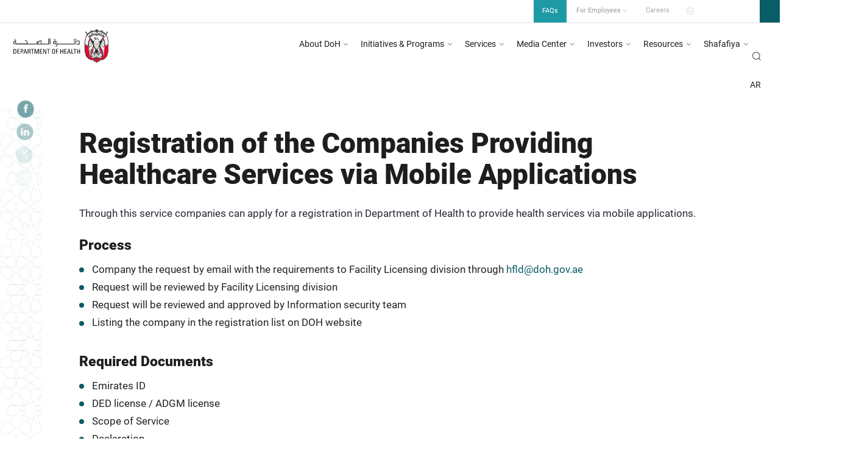

--- FILE ---
content_type: text/html; charset=utf-8
request_url: https://www.doh.gov.ae/en/eservices/mobile-apps-accreditation
body_size: 9956
content:

<!doctype html>
<html lang="en" dir="">
<head>
  
<meta charset="utf-8">
<meta name="viewport" content="width=device-width, initial-scale=1, shrink-to-fit=no">
<meta name="Keywords" content="" />
<meta name="Description" content="" />
 <meta name="twitter:card" content="summary" />
  <meta property="og:title" content="Registration of the Companies Providing Healthcare Services via Mobile Applications" />
  <meta property="twitter:title" content="Registration of the Companies Providing Healthcare Services via Mobile Applications" />
  <meta property="og:description" content="Department of health Abu Dhabi" />
  <meta name="twitter:description" content="Department of health Abu Dhabi" />
  <meta property="og:image" content="https://www.doh.gov.ae/assets/images/TwitterLogo.jpg" />
  <meta name="twitter:image" content="https://www.doh.gov.ae/assets/images/TwitterLogo.jpg" />
<meta name="author" content="Traffic Digital" />
<link rel="shortcut icon" type="image/x-icon" href="/favicon.ico">
<meta name="msapplication-TileColor" content="#da532c">
<meta name="theme-color" content="#ffffff">
<meta name="HandheldFriendly" content="True">
<meta name="format-detection" content="telephone=no" /> <!--For IE Edge underline issue-->
<link href="https://fonts.googleapis.com/css?family=Roboto:300,400,500,700,900" rel="stylesheet">
<!--<link href="/assets/feature/chatbot/covid.css" rel="stylesheet" />-->


      <link rel="stylesheet" type="text/css" href="/assets/css/style.css" />





<!--[if lt IE 9]>
<script src="http://html5shiv.googlecode.com/svn/trunk/html5.js"></script>
<![endif]-->
<title>Registration of the Companies Providing Healthcare Services via Mobile Applications</title>

  
</head>
<body class="inner-page">
  <div id="loader-wrapper">
  <div id="loader">
    <div class="indicator">
      <svg width="16px" height="12px">
        <polyline id="back" points="1 6 4 6 6 11 10 1 12 6 15 6"></polyline>
        <polyline id="front" points="1 6 4 6 6 11 10 1 12 6 15 6"></polyline>
      </svg>
    </div>
    <div class="loading-txt">Loading... </div>
  </div>
  <div class="loader-section section-left"></div>
  <div class="loader-section section-right"></div>
</div>


  
<input type="hidden" value="" />
    <header>
      <div class="container-fluid p-md-0">
        <div class="row">

<div class="col-12 text-right d-none d-md-none d-lg-block top-nav-hide-ipad-l top-bottom-bor">
    <a target="" href="/en/faq" class="faq-header-link"><span>FAQs</span></a>
      <ul class="top-nav">
        <li class="animate" data-animation="fadeInDown" data-duration="1300">

<a class="emp-drop" target="" href="javascript:">For Employees <i class="icon-down-arrow"></i></a>
          <ul class="emp-list">
              <li><a target="" href="https://aderp.abudhabi.ae/">Employee Self Service</a></li>
              <li><a target="" href="https://webmail.doh.gov.ae/">Web Mail</a></li>
          </ul>
        </li>
        <li class="animate" data-animation="fadeInDown" data-duration="1400">

          <a target="" href="https://aderp.abudhabi.ae/OA_HTML/RF.jsp?function_id=14296&amp;resp_id=65924&amp;resp_appl_id=800&amp;security_group_id=0&amp;lang_code=US&amp;oas=u8oY8Kwhon0F2YImRXzz3g..&amp;params=0JFSwWwM1xrVbsnalEVtXfUhRfya0T5-bEpTdHw3D6YH1LI59g8UAFfMPVLN.AgF">Careers</a>
        </li>
    </ul>
    <a href="javacsript:" class="acc-menu animate" data-animation="fadeInDown" data-duration="1600"><i class="icon-setting"></i> </a>

    <a target="" href="/en/eservices" class="login-btn animate" data-animation="loginBtn" data-duration="1600">
      <i class="icon-laptop animate" data-animation="fadeInDown" data-duration="2200"></i>
      <span class="animate" data-animation="fadeInDown" data-duration="2200">eServices</span>
    </a>
</div>
        </div>
        <div class="row no-gutters">
          <div class="col-12 col-md-3 animate" data-animation="fadeInLeft" data-duration="700">
              <a href="/en" class="logo"><img src="/-/media/DOH/Navigation/doh-logo.ashx" class="img-fluid black-logo" alt=""></a>
              <a href="/en" class="logo"><img src="/-/media/DOH/Navigation/white-logo-doh.ashx" class="img-fluid white-logo" alt=""></a>
          </div>
          <div id="nav-icon3" class="menu-open">
            <span></span>
            <span></span>
            <span></span>
            <span></span>
          </div>
          <div class="col-12 col-md-9 text-right mobileNavigation position-static">
            <ul class="top-nav main-nav">
      <li><a href="/ar/eservices/mobile-apps-accreditation" class="ar-circle">AR</a></li>
      <li>
      <a target="" href="/en/faq"><span>FAQs</span></a>
    </li>
        <li>
        <a target="" href="javascript:">For Employees</a>
          <div class="sub-menu">
            <ul class="single-list">
                <li>
                  <a target="" href="https://aderp.abudhabi.ae/">Employee Self Service</a>
                </li>
                <li>
                  <a target="" href="https://webmail.doh.gov.ae/">Web Mail</a>
                </li>
            </ul>
          </div>
      </li>
      <li>
        <a target="" href="https://aderp.abudhabi.ae/OA_HTML/RF.jsp?function_id=14296&amp;resp_id=65924&amp;resp_appl_id=800&amp;security_group_id=0&amp;lang_code=US&amp;oas=u8oY8Kwhon0F2YImRXzz3g..&amp;params=0JFSwWwM1xrVbsnalEVtXfUhRfya0T5-bEpTdHw3D6YH1LI59g8UAFfMPVLN.AgF">Careers</a>
      </li>
</ul>


<div class="square-parent-blue mobile-acc">
  <div class="square-box-blue">
    <div class="txtResize">
      <a href="javascript:"
         class="decrease"
         aria-label="Decrease font size"><span>A-</span></a>
      <div class="bars">
        <span></span> <span></span> <span></span>
      </div>
      <a href="javascript:"
         class="increase"
         aria-label="Increase font size"><span>A+</span></a>
      <p>Fonts Size</p>
    </div>
    <div class="contrasrToggle-parent">
      <div class="contrasrToggle" id="contrastOn">
        <input type="checkbox"
               class="check"
               tabindex="0"
               aria-label="Contrast Toggle" />
        <strong class="b switch"></strong>
        <strong class="b track"></strong>
      </div>
      <p>Change Color</p>
    </div>
  </div>
</div>

  <a target="" href="/en/eservices" class="login-btn">
    <i class="icon-laptop"></i>
    <span>eServices</span>
  </a>


            


  <ul class="main-nav">
        <li>
          <a target="" href="javascript:">About DoH</a>
            <div class="sub-menu">
                <ul class="single-list">
                    <li><a href="/en/about" target="">About DoH<i class="icon-arrow"></i></a></li>
                    <li><a href="/en/about/priorities" target="">Strategic Priorities &amp; Objectives<i class="icon-arrow"></i></a></li>
                    <li><a href="/en/about-doh/leadership" target="">Leadership<i class="icon-arrow"></i></a></li>
                    <li><a href="/en/about/law-and-legislations" target="">Laws &amp; Legislations<i class="icon-arrow"></i></a></li>
                    <li><a href="/en/about/tenders-and-grants" target="">Tenders <i class="icon-arrow"></i></a></li>
                    <li><a href="/en/contact-us" target="">Contact Us<i class="icon-arrow"></i></a></li>
                </ul>
            </div>
        </li>
        <li>
          <a target="" href="javascript:">Initiatives &amp; Programs</a>
            <div class="sub-menu">
                <div class="base-row">
                    <div class="box">
                      <div class="head-txt">Programs &amp; Campaigns</div>
                        <ul class="mega-list">
                            <li><a href="/en/programs-initiatives/tawteen" target="">Tawteen</a></li>
                            <li><a href="/en/programs-initiatives/centre-of-excellence" target="">Centre of Excellence</a></li>
                            <li><a href="/en/organ-donation" target="">Organ Donation</a></li>
                            <li><a href="/en/programs-initiatives/Primary-Care" target="">Primary Care</a></li>
                            <li><a href="/en/programs-initiatives/Aamen" target="">AAMEN</a></li>
                            <li><a href="/en/programs-initiatives/muashir" target="">Muashir</a></li>
                            <li><a href="/en/programs-initiatives/meed" target="">Medical Education</a></li>
                        </ul>
                    </div>
                    <div class="box">
                      <div class="head-txt">Health Information</div>
                        <ul class="mega-list">
                            <li><a href="javascript:" target="">Coronavirus - COVID -19</a></li>
                        </ul>
                    </div>
                    <div class="box">
                      <div class="head-txt">Initiatives</div>
                        <ul class="mega-list">
                            <li><a href="javascript:" target="">Medical Tourism</a></li>
                            <li><a href="/en/featured/malaffi" target="">Malaffi</a></li>
                            <li><a href="/en/research/landing-page" target="">Research and Innovation Center</a></li>
                        </ul>
                    </div>
                </div>
            </div>
        </li>
        <li>
          <a target="" href="javascript:">Services</a>
            <div class="sub-menu">
                <ul class="single-list">
                    <li><a href="https://www.doh.gov.ae/en/eservices/#Public1" target="">Public <i class="icon-arrow"></i></a></li>
                    <li><a href="https://www.doh.gov.ae/en/eservices/#Public2" target="">Facilities<i class="icon-arrow"></i></a></li>
                    <li><a href="https://www.doh.gov.ae/en/eservices/#Public3" target="">Professionals<i class="icon-arrow"></i></a></li>
                    <li><a href="https://www.doh.gov.ae/en/eservices/#Public4" target="">Insurance<i class="icon-arrow"></i></a></li>
                </ul>
            </div>
        </li>
        <li>
          <a target="" href="javascript:">Media Center</a>
            <div class="sub-menu">
                <ul class="single-list">
                    <li><a href="/en/news" target="">News<i class="icon-arrow"></i></a></li>
                    <li><a href="/en/events" target="">Events<i class="icon-arrow"></i></a></li>
                </ul>
            </div>
        </li>
        <li>
          <a target="" href="javascript:">Investors</a>
            <div class="sub-menu">
                <ul class="single-list">
                    <li><a href="/en/investor/investment" target="">Investment<i class="icon-arrow"></i></a></li>
                    <li><a href="/en/investor/abu-dhabi-health-workforce" target="">Abu Dhabi Health Workforce Masterplan<i class="icon-arrow"></i></a></li>
                </ul>
            </div>
        </li>
        <li>
          <a target="" href="javascript:">Resources</a>
            <div class="sub-menu">
                <ul class="single-list">
                    <li><a href="/en/resources/Circulars" target="">Circulars<i class="icon-arrow"></i></a></li>
                    <li><a href="/en/resources/standards" target="">Standards<i class="icon-arrow"></i></a></li>
                    <li><a href="/en/resources/scope-of-practice" target="">Scope of Practice<i class="icon-arrow"></i></a></li>
                    <li><a href="/en/resources/policies" target="">Policies &amp; Manuals<i class="icon-arrow"></i></a></li>
                    <li><a href="/en/resources/guidelines" target="">Guidelines <i class="icon-arrow"></i></a></li>
                    <li><a href="/en/resources/opendata" target="">Open Data<i class="icon-arrow"></i></a></li>
                    <li><a href="/en/resources/Lists and Tools" target="">Lists &amp; Tools<i class="icon-arrow"></i></a></li>
                    <li><a href="/en/resources/Reporting" target="">Reporting <i class="icon-arrow"></i></a></li>
                    <li><a href="/en/resources/Supplement-Product" target="">Medications &amp; Supplements Awareness Material<i class="icon-arrow"></i></a></li>
                    <li><a href="/en/programs-initiatives/muashir/muashir-abudhabi" target="">Jawda - Quality Metrics<i class="icon-arrow"></i></a></li>
                    <li><a href="/en/pqr" target="">Unified Healthcare Professional Qualification Requirements (PQR)<i class="icon-arrow"></i></a></li>
                    <li><a href="/en/resources/HIE" target="">Health Information Exchange standards <i class="icon-arrow"></i></a></li>
                </ul>
            </div>
        </li>
        <li>
          <a target="" href="javascript:">Shafafiya</a>
            <div class="sub-menu">
                <ul class="single-list">
                    <li><a href="/en/Shafafiya" target="">Overview<i class="icon-arrow"></i></a></li>
                    <li><a href="/en/Shafafiya/notices" target="">Notices<i class="icon-arrow"></i></a></li>
                    <li><a href="/en/Shafafiya/analysis" target="">Analysis<i class="icon-arrow"></i></a></li>
                    <li><a href="/en/Shafafiya/prices" target="">Prices<i class="icon-arrow"></i></a></li>
                    <li><a href="/en/Shafafiya/standards" target="">Standards<i class="icon-arrow"></i></a></li>
                    <li><a href="/en/Shafafiya/reporting" target="">Reporting<i class="icon-arrow"></i></a></li>
                    <li><a href="/en/Shafafiya/dictionary" target="">Dictionary<i class="icon-arrow"></i></a></li>
                </ul>
            </div>
        </li>
        <li>
          <a target="" href="javascript:">COVID-19</a>
        </li>
          <li class="d-none d-md-none d-lg-block top-nav-hide-ipad-l"><a href="javascript:" class="search-btn  d-none d-md-none d-lg-block top-nav-hide-ipad-l" id="btn-search"><i class="icon-search-btn"></i></a></li>
            <li class="cultureSwitcher"><a href="/ar/eservices/mobile-apps-accreditation" class="lang d-none d-md-none d-lg-block top-nav-hide-ipad-l">AR</a></li>
  </ul>


<input type="hidden" value="/en/search" id="searchUrl" />
<div class="search">
  <button id="btn-search-close" class="btn--search-close" aria-label="Close search form"><i class="icon-icon-close"></i></button>
  <form class="search__form" id="searchdiv" action="javascript:">
    <input class="search__input" name="q" id="tipue_search_input" type="search" placeholder="SEARCH
..." autocomplete="off" spellcheck="false" />
    <span class="search__info">Hit enter to search or ESC to close</span>
  </form>
</div>
          </div>
        </div>
      </div>
      <ul class="banner-social-box">
        <li class="animate" data-animation="fadeInLeft" data-duration="1500"><a target="_blank" href="https://www.facebook.com/dohSocial"><i class="icon-facebook-01"></i></a></li>
        <li class="animate" data-animation="fadeInLeft" data-duration="1600"><a target="_blank" href="https://www.linkedin.com/company/department-of-health-abu-dhabi"><i class="icon-linkedin"></i></a></li>
        <li class="animate" data-animation="fadeInLeft" data-duration="1700"><a target="_blank" href="https://twitter.com/dohsocial"><i class="icon-twitter-01"></i></a></li>
        <li class="animate" data-animation="fadeInLeft" data-duration="1800"><a target="_blank" href="https://www.instagram.com/dohsocial/"><i class="icon-insta-logo-01-01"></i></a></li>
        <li class="animate" data-animation="fadeInLeft" data-duration="1900"><a target="_blank" href="https://www.youtube.com/c/dohsocial"><i class="icon-youtube"></i></a></li>
       
      </ul>

      <div class="square-parent-blue desktop-acc">
        <div class="square-box-blue">
          <div class="txtResize">
            <a href="javascript:"
               class="decrease"
               aria-label="Decrease font size"><span>A-</span></a>
            <div class="bars">
              <span></span> <span></span> <span></span>
            </div>
            <a href="javascript:"
               class="increase"
               aria-label="Increase font size"><span>A+</span></a>
            <p>Fonts Size</p>
          </div>
          <div class="contrasrToggle-parent">
            <div class="contrasrToggle" id="contrastOn">
              <input type="checkbox"
                     class="check"
                     tabindex="0"
                     aria-label="Contrast Toggle" />
              <strong class="b switch"></strong>
              <strong class="b track"></strong>
            </div>
            <p>Change Color</p>
          </div>
        </div>
      </div>

    </header>

  

<div class="announcement-box inner-announcement">
  <div class="container-fluid p-0">
    <div class="row">
      <div class="col-12 col-xl-6">
        

      <span class="txt-label">Alert:</span>
      <div class="announcement-slider">
        <div class="item">
          <marquee scrollamount="4.5" behavior="scroll" direction="left" onmouseover="this.stop();" onmouseout="this.start();">
		    <div class="wrap">
              <p>
                 Healthcare facilities are required to complete the Training Programme on Abu Dhabi Healthcare Guidelines for Health Media &amp; Advertising System as mentioned in circular number 26/2023, for more information 
                  <a style="color: red;text-decoration: underline;" href="/-/media/Feature/Resources/Circulars/26--2023.ashx">Click Here</a>
              </p>
              <p>
                 DOH urges all healthcare and pharmaceutical facilities &amp; Health professional to Adhere to the circular number(63\2021)  by updating the details of the mobile number &amp; e-mail address in order to receive all circulars &amp; letters issued by DOH, for more information
                  <a style="color: red;text-decoration: underline;" href="/-/media/Feature/Resources/Circulars/63--2021attached.ashx">Click Here</a>
              </p>
			  </div>
          </marquee>
        </div>
      </div>

      </div>
      <div class="col-12 col-xl-6 text-right">
        <nav aria-label="breadcrumb">
          <ol class="breadcrumb">
                <li class="breadcrumb-item "><a href='/en'>Department of Health Abu Dhabi</a></li>
                <li class="breadcrumb-item "><a href='/en/eservices'>eServices</a></li>
                <li class="breadcrumb-item active" aria-current="page">Healthcare Services via Mobile Applications</li>
          </ol>
        </nav>
        
      </div>
    </div>
  </div>
</div>


  <main>

    

<div style="padding-top:; padding-bottom: ;">
  <section class="overview-inner-sec circular-sec">
<div class="container">
<div class="row">
<div class="col-12 content-with-big animate mb-md-4 mb-lg-5" data-animation="fadeInUp" data-duration="400">
<h2>Registration of the Companies Providing Healthcare Services via Mobile Applications</h2>
<p>Through this service companies can apply for a registration in Department of Health to provide health services via mobile applications.</p>
<div class="inner animate fadeInUp animated" data-animation="fadeInUp" data-duration="300">
<h4>Process</h4>
<ul class="content-list">
    <li>Company the request by email with the requirements to Facility Licensing division through <a href="mailto:hfld@doh.gov.ae">hfld@doh.gov.ae</a></li>
    <li>Request will be reviewed by Facility Licensing division</li>
    <li>Request will be reviewed and approved by Information security team</li>
    <li>Listing the company in the registration list on DOH website</li>
</ul>
</div>
<br />
<div class="inner animate fadeInUp animated" data-animation="fadeInUp" data-duration="300">
<h4>Required Documents</h4>
<ul class="content-list">
    <li>Emirates ID</li>
    <li>DED license / ADGM license </li>
    <li>Scope of Service </li>
    <li>Declaration </li>
    <li>Technical Registration Form </li>
</ul>
</div>
<h4>The registered companies to provide services via mobile applications</h4>
<div class="table-responsive mb-5">
<table width="100%" class="table content-table">
    <thead>
        <tr>
            <th width="5%">Number </th>
            <th width="25%">Company Name</th>
            <th width="25%">Email adress</th>
            <th width="15%">Phone No.</th>
            <th width="15%">Mobile No.</th>
            <th width="15%">Po Box/Address</th>
        </tr>
    </thead>
    <tbody>
        <tr>
            <td>01</td>
            <td>OKADOC TECHNOLOGIES LIMITED</td>
            <td><a href="mailto: fb@okadoc.com"> fb@okadoc.com</a></td>
            <td><a rel="noopener noreferrer" href="tel: +97145668210" target="_blank">+97145668210</a></td>
            <td><a rel="noopener noreferrer" href="tel: +971559547073" target="_blank">+971559547073</a></td>
            <td>555303</td>
        </tr>
        <tr>
            <td>02</td>
            <td>My Health Medical Consultations L.L.C.</td>
            <td><a href="mailto: business.development@aihmc.ae">business.development@aihmc.ae</a></td>
            <td><a rel="noopener noreferrer" href="tel: +97124917660" target="_blank">+97124917660</a></td>
            <td><a rel="noopener noreferrer" href="tel: +971505402617" target="_blank">+971505402617</a></td>
            <td>47874</td>
        </tr>
        <tr>
            <td>03</td>
            <td>UniDoc - Doctors Appointment App</td>
            <td><a href="mailto:support@unidocnetwork.com">support@unidocnetwork.com</a></td>
            <td><a rel="noopener noreferrer" href="tel: +9714 2994401" target="_blank">+9714 2994401</a></td>
            <td><a rel="noopener noreferrer" href="tel: +971565381449" target="_blank">+971565381449</a></td>
            <td>31923</td>
        </tr>
        <tr>
            <td>04</td>
            <td>Takalam L.T.D</td>
            <td><a href="mailto:inas@takalam.ae">inas@takalam.ae</a></td>
            <td><a rel="noopener noreferrer" href="tel: +971501232474" target="_blank">+971501232474</a></td>
            <td><a rel="noopener noreferrer" href="tel: +971501232474" target="_blank">+971501232474</a></td>
            <td> </td>
        </tr>
        <tr>
            <td>05</td>
            <td>Ovasave Health Technologies Limited</td>
            <td><a href="mailto:torkia@ovasave.com">torkia@ovasave.com</a></td>
            <td><a rel="noopener noreferrer" href="tel: +97125564455" target="_blank">+97125564455 </a></td>
            <td><a rel="noopener noreferrer" href="tel: +97156 6742800" target="_blank">+97156 6742800</a></td>
            <td>7456 </td>
        </tr>
        <tr>
            <td>06</td>
            <td> Dardoc Health Technologies Limited </td>
            <td><a href="mailto: wecare@dardoc.com"> wecare@dardoc.com</a></td>
            <td><a rel="noopener noreferrer" href="tel: +971503453744" target="_blank">+971503453744</a></td>
            <td><a rel="noopener noreferrer" href="tel: +971503453744" target="_blank">+971503453744</a></td>
            <td>764676</td>
        </tr>
        <tr>
            <td>07</td>
            <td>Zenoxy Therapeutic Services Brokerage</td>
            <td><a href="mailto:support@zenoxydigihealth.com">support@zenoxydigihealth.com</a></td>
            <td><a rel="noopener noreferrer" href="tel: 600523456" target="_blank">600523456</a></td>
            <td><a rel="noopener noreferrer" href="tel: +971547920449" target="_blank">+971547920449</a></td>
            <td>181815</td>
        </tr>
        <tr>
            <td>08</td>
            <td>Health Connection Middle East Limited</td>
            <td><a href="mailto:ykotlyar@ahconn.com">ykotlyar@ahconn.com</a></td>
            <td><a href="tel:+12134226427">+12134226427</a></td>
            <td><a href="tel:+971585118604">+971585118604</a></td>
            <td>FD - First Floor <br />
            Incubator Building <br />
            Masdar City<br />
            Abu Dhabi</td>
        </tr>
        <tr>
            <td>09</td>
            <td>Influence Information Technology Services - L.l.c - O.p.c </td>
            <td><a href="mailto:hani@influenceihi.com">hani@influenceihi.com</a></td>
            <td><a href="tel:+9714453 0444">+9714453 0444</a></td>
            <td><a href="tel:+971565815111">+971565815111</a></td>
            <td>23865</td>
        </tr>
        <tr>
            <td>10</td>
            <td>Hakeem X Technologies L.L.C</td>
            <td><a href="mailto:badi@hakeem.ae">badi@hakeem.ae</a></td>
            <td><a href="tel:+97144578065">+97144578065</a></td>
            <td><a href="tel:+971554382180">+971554382180</a></td>
            <td>515000</td>
        </tr>
        <tr>
            <td>&nbsp;11</td>
            <td> E R X THE PRESCRIPTIONS HUB MEDICATIONS DELIVERY LLC</td>
            <td><a href="mailto:contact@e-rx.info">contact@e-rx.info</a></td>
            <td><a href="tel:+971585634647">+971585634647</a></td>
            <td><a href="tel: +971585634647"> +971585634647</a></td>
            <td>Dar Al Salam Building - Abu Dhabi</td>
        </tr>
        <tr>
            <td>&nbsp;12</td>
            <td> Aspen Medical</td>
            <td><a href="mailto:mziaudeen@aspenmedical.ae">mziaudeen@aspenmedical.ae</a></td>
            <td><a href="tel:+971 2 2087000">+97122087000</a></td>
            <td><a href="tel: +971 565771920"> +971 565771920</a></td>
            <td>59593</td>
        </tr>
        <tr>
            <td>&nbsp;13</td>
            <td>&nbsp;<span style="color: black;">PodQ Limited</span></td>
            <td>&nbsp;<span style="color: black;"><a href="mailto:fred@podq.me">fred@podq.me</a></span></td>
            <td><a href="tel:+971569209076">+971569209076</a></td>
            <td><a href="tel:+971569209076">+971569209076</a></td>
            <td>&nbsp;N/A</td>
        </tr>
        <tr>
            <td>&nbsp;14</td>
            <td>&nbsp;TALKTIME LIMITED</td>
            <td><a href="mailto:omar.gharaibeh@talktime.ae">omar.gharaibeh@talktime.ae</a></td>
            <td><a href="tel:+97148869411">+97148869411</a></td>
            <td><a href="tel:+971547746200">+971547746200</a></td>
            <td>&nbsp;N/A</td>
        </tr>
        <tr>
            <td>&nbsp;15</td>
            <td>&nbsp;M H A T TECHNOLOGIES L.L.C.</td>
            <td><a href="mailto:abidcmc@gmail.com">abidcmc@gmail.com</a></td>
            <td><a href="tel:+971505431296">+971505431296</a></td>
            <td><a href="tel:+971547746200">+971568267564</a></td>
            <td><span style="color: black;">214270</span><br />
            </td>
        </tr>
    </tbody>
</table>
</div>
</div>
</div>
</div>
</section>
</div>  



    



  <section class="subscribe-sec">
    <div class="container-fluid">
      <div class="row">
        <div class="col-md-12 offset-md-1 animate" data-animation="fadeInUp" data-duration="400">
          <h3>Subscribe for updates
</h3>
          <div class="form-wrapper">
            <form id="subscribe-form" method="post" action="javascript:">

              <div class="form-group">
                <input type="text" name="name" id="sub_name" placeholder="FULL NAME
" class="form-control">

              </div>
              <div class="form-group">
                <input type="text" name="email" id="sub_email" placeholder="Email Address*" class="form-control">
                <span id="emailExist" style="color:red;font-size:1.15em;display:none">Email Exists</span>
              </div>
              <button type="submit" id="btnSubscribe" class="btn btn-link"><span>SUBMIT
</span><i class="icon-arrow"></i></button>

              <div class="row">
                <div class="recaptchaContainer">

                  <div class="h-captcha" data-sitekey="513ea91c-4540-465a-9e28-486ac836045e" data-theme="light" data-callback="onSubmit" style=""></div>
                  <input type="hidden" name="grecaptchaValidation" id="subscribe_recaptcha" />
                  <span id="reCaptchaError" style="display:none" class="recaptchaError">Recaptcha Required</span>

                </div>
              </div>
            </form>

            <div class="thanks">
              <div class="thanks-inner">
                <h4>Thanks for Subscribing</h4>
              </div>
            </div>

            <!--  -->

          </div>
        </div>

      </div>
      <div class="row last-updated">
          <h4>
            <i><img src="/assets/svgs/updated-icon.svg" alt=""></i>
            Last updated: 23 Jan 2026
          </h4>

      </div>
    </div>
  </section>
<footer>
  <div class="container">
    <div class="row">
      <div class="col-12 ft-logo animate" data-animation="fadeInUp" data-duration="400">
        <img src="/-/media/DOH/Navigation/footer-logo.ashx" class="img-fluid" alt="" />
      </div>
      <div class="col-12 col-md-8">
        <nav class="ftNav animate" data-animation="fadeInUp" data-duration="600">
          <ul>
                <li><a href="/about">About Us</a></li>
                <li><a href="/events">Events</a></li>
                <li><a href="/faq">FAQs</a></li>
                <li><a href="/contact-us">Contact Us</a></li>
          </ul>
        </nav>
      </div>
      <div class="col-12 col-md-4 col-lg-3">
        <nav class="social-list animate" data-animation="fadeInUp" data-duration="700">
          <ul>
            <li><a class="ft-linkedin-icon" href="https://www.linkedin.com/company/department-of-health-abu-dhabi" target="_blank"><i class="icon-linkedin"></i></a></li>
            <li><a class="ft-fb-icon" href="https://www.facebook.com/dohSocial" target="_blank"><i class="icon-facebook-01"></i></a></li>
            <li><a class="ft-tw-icon" href="https://twitter.com/dohsocial" target="_blank"><i class="icon-twitter-02"></i></a></li>
            <li><a class="ft-ins-icon" href="https://www.instagram.com/dohsocial/" target="_blank"><i class="icon-insta-logo-01-01"></i></a></li>
            <li><a class="ft-yt-icon" href="https://www.youtube.com/c/dohsocial" target="_blank"><i class="icon-youtube"></i></a></li>
          </ul>
        </nav>
      </div>
      <div class="col-12 col-md-8 col-lg-118">
        <nav class="bottom-list animate" data-animation="fadeInUp" data-duration="500">
          <ul>
                <li><a href="/privacy-policy">Privacy Policy</a></li>
                <li><a href="/term-of-use">Terms &amp; Conditions</a></li>


          </ul>
        </nav>
      </div>
      <div class="col-12 col-md-4 col-lg-3 animate" data-animation="fadeInUp" data-duration="700">
        <p class="copyright-txt text-right">&copy; 2026 Department of Health Abu Dhabi. All rights reserved.</p>
      </div>
    </div>
  </div>
</footer>
<script type="text/javascript">



  function GetAFToken() {
    return 'yLEqPZVhL1R6Su4HyUXI4Qb0PkruZGSiqv89948GbBcmTOSTQgZaXYRhrjbxqJf38l2cU8LiH5hX-cPLKZWqJcS4fjmufqT5ve0nbA1-kgY1:Dz8ztiNgAoPvQppdJ_T56c887McS_IgvbYISNB4kQcTqoXpMzkogdBcHvIX8DeK83k1HGxzEUA5KP6GMMchjuWMhpkADblJ427W-dK782PA1';
  }

</script>
  <!--<script src="~/assets/js/rcaptcha.js?onload=onloadCallback&render=explicit" async defer></script>-->
  <script src="https://js.hcaptcha.com/1/api.js" async defer></script>

  </main>

  <div class="mobileText">
  <a href="/" class="logo">
    <img src="/assets/images/logo.png" alt="Dubai Government Media Office" class="img-fluid">
  </a>
  <p>
    <i><img src="/assets/svgs/rotate.gif" class="img-fluid" alt="Mobile"></i>
    For an optimal experience please<br> rotate your device to portrait mode
  </p>
</div>

  <script src="/assets/js/app.min.js"></script>
    <script src="/assets/js/main.js?v=101"></script>
  <script src="/Assets/js/jquery.easy-autocomplete.js"></script>
  <script src="/assets/js/socialmedia.js"></script>
<!--  <script src="//maps.googleapis.com/maps/api/js?v=3&key=AIzaSyAFm2jYwHapAj6M1VSumLS1TiwBbcku1VQ" type="text/javascript"></script>-->
  <script src="/assets/js/map.js"></script>
  <script src="/assets/js/mediagallery.js"></script>
  <script src="/Assets/js/contactUs.js"></script>
  <script src="/Assets/js/newsLetter.js"></script>
  <script src="/Assets/js/Pager.min.js"></script>
  <script src="/Assets/js/news.js"></script>
  <script src="/Assets/js/events.js"></script>
  <script src="/Assets/js/circulars.js"></script>
  <script src="/Assets/js/researchRegistry.js"></script>
  <script src="/Assets/js/standards.js"></script>
  <script src="/Assets/js/guidelines.js"></script>
  <script src="/Assets/js/pages.js"></script>
  <script src="/Assets/js/search.js"></script>
  <script src="/assets/js/Tenders.js"></script>
  <script src="/assets/js/adulteratedProducts.js"></script>
  <script src="/assets/js/searchFacility.js"></script>
  <script src="/assets/js/searchInstitute.js"></script>
  <script src="/assets/js/pqr.js"></script>
  <script src="/assets/js/HealthWorkforce.js"></script>
  <script src="/assets/js/Muashir.js"></script>
  <script src="/assets/js/Research.js"></script>
  <script src="/Assets/js/js/libs/html2canvas.min.js?v=1.0"></script>
  <script src="/Assets/js/js/libs/three.min.js?v=1.0"></script>
  <script src="/Assets/js/js/libs/pdf.min.js?v=1.0"></script>
  <script src="/Assets/js/js/dist/3dflipbook.min.js?v=1.0"></script>
  <script src="/assets/js/js/lightbox.js?v=1.0"></script>
  <script src="/assets/js/publication.js?v=1.0"></script>


</body>
</html>


--- FILE ---
content_type: text/css
request_url: https://js.arcgis.com/4.14/esri/css/main.css
body_size: 28178
content:
@charset "utf-8";.dgrid {position: relative; overflow: hidden; border: 1px solid #ddd; height: 30em; display: block;}.dgrid-header {background-color: #eee;}.dgrid-header-row {position: absolute; right: 17px; left: 0;}.dgrid-header-scroll {position: absolute; top: 0; right: 0;}.dgrid-footer {position: absolute; bottom: 0; width: 100%;}.dgrid-header-hidden {font-size: 0; height: 0 !important; border-top: none !important; border-bottom: none !important; margin-top: 0 !important; margin-bottom: 0 !important; padding-top: 0 !important; padding-bottom: 0 !important;}.dgrid-footer-hidden {display: none;}.dgrid-sortable {cursor: pointer;}.dgrid-header,.dgrid-header-row,.dgrid-footer {overflow: hidden; background-color: #eee;}.dgrid-row-table {border-collapse: collapse; border: none; table-layout: fixed; empty-cells: show; width: 100%; height: 100%;}.dgrid-cell {padding: 3px; text-align: left; overflow: hidden; vertical-align: top; border: 1px solid #ddd; border-top-style: none; -webkit-box-sizing: border-box; -moz-box-sizing: border-box; box-sizing: border-box;}.dgrid-content {position: relative; height: 99%;}.dgrid-scroller {overflow-x: auto; overflow-y: scroll; position: absolute; top: 0px; margin-top: 25px; bottom: 0px; width: 100%;}.dgrid-preload {font-size: 0; line-height: 0;}.dgrid-loading {position: relative; height: 100%;}.dgrid-above {position: absolute; bottom: 0;}.ui-icon {width: 16px; height: 16px; background-image: url("../../dgrid/css/images/ui-icons_222222_256x240.png");}.dgrid-sort-arrow {background-position: -64px -16px; display: block; float: right; margin: 0 4px 0 5px; height: 12px;}.dgrid-sort-up .dgrid-sort-arrow {background-position: 0px -16px;}.dgrid-selected {background-color: #bbb;}.dgrid-input {width: 99%;}html.has-mozilla .dgrid .dgrid-row:focus,html.has-mozilla .dgrid .dgrid-cell:focus {outline: 1px dotted;}html.has-mozilla .dgrid-focus {outline-offset: -1px;}.dgrid-scrollbar-measure {width: 100px; height: 100px; overflow: scroll; position: absolute; top: -9999px;}.dgrid-autoheight {height: auto;}.dgrid-autoheight .dgrid-scroller {position: relative; overflow-y: hidden;}.dgrid-autoheight .dgrid-header-scroll {display: none;}.dgrid-autoheight .dgrid-header {right: 0;}.dgrid-column-set {overflow: hidden; width: 100%; position: relative; height: 100%; -ms-touch-action: pan-y; touch-action: pan-y;}.dgrid-column-set-cell {vertical-align: top; height: 100%;}.dgrid-column-set-scroller-container {font-size: 0; position: absolute; bottom: 0;}.dgrid-autoheight .dgrid-column-set-scroller-container {position: relative;}.dgrid-column-set-scroller {display: inline-block; overflow-x: auto; overflow-y: hidden;}.dgrid-column-set-scroller-content {height: 1px;}.ui-icon-triangle-1-e {background-position: -32px -16px;}.ui-icon-triangle-1-se {background-position: -48px -16px;}.dgrid-expando-icon {width: 16px; height: 16px;}.dgrid-tree-container {-webkit-transition-duration: 0.3s; -moz-transition-duration: 0.3s; -o-transition-duration: 0.3s; -ms-transition-duration: 0.3s; transition-duration: 0.3s; overflow: hidden;}.dgrid-tree-container.dgrid-tree-resetting {-webkit-transition-duration: 0; -moz-transition-duration: 0; -o-transition-duration: 0; -ms-transition-duration: 0; transition-duration: 0;}.dgrid-hider-toggle {background-position: 0 -192px; background-color: transparent; border: none; cursor: pointer; position: absolute; right: 0; top: 0; z-index: 99999;}.dgrid-rtl-swap .dgrid-hider-toggle {right: auto; left: 0;}.dgrid-hider-menu {position: absolute; top: 0; right: 17px; width: 184px; background-color: #fff; border: 1px solid #000; z-index: 99999; padding: 4px; overflow-x: hidden; overflow-y: auto;}.dgrid-rtl-swap .dgrid-hider-menu {right: auto; left: 17px;}.dgrid-hider-menu-row {position: relative; padding: 2px;}.dgrid-hider-menu-check {position: absolute; top: 2px; left: 2px; padding: 0;}.dgrid-hider-menu-label {display: block; padding-left: 20px;}.dgrid-header .dojoDndTarget .dgrid-cell {display: table-cell;}.dgrid-header .dojoDndItemBefore {border-left: 2px dotted #000 !important;}.dgrid-header .dojoDndItemAfter {border-right: 2px dotted #000 !important;}.dgrid-column-resizer {cursor: col-resize; position: absolute; width: 2px; background-color: #666; z-index: 1000;}.dgrid-resize-handle {height: 100px; width: 0; position: absolute; right: -4px; top: -4px; cursor: col-resize; z-index: 999; border-left: 5px solid transparent; outline: none;}.dgrid-resize-header-container {height: 100%;}.dgrid-resize-guard {cursor: col-resize; position: absolute; bottom: 0; left: 0; right: 0; top: 0;}html.has-touch .dgrid-resize-handle {border-left: 20px solid transparent;}html.has-touch .dgrid-column-resizer {width: 2px;}.dgrid-resize-header-container {position: relative;}.dgrid-header .dgrid-cell {overflow: hidden;}.dgrid-spacer-row {height: 0;}.dgrid-spacer-row th {padding-top: 0; padding-bottom: 0; border-top: none; border-bottom: none;}.dgrid-status {padding: 2px;}.dgrid-pagination .dgrid-status {float: left;}.dgrid-pagination .dgrid-navigation,.dgrid-pagination .dgrid-page-size {float: right;}.dgrid-navigation .dgrid-page-link {cursor: pointer; font-weight: bold; text-decoration: none; color: inherit; padding: 0 4px;}.dgrid-first,.dgrid-last,.dgrid-next,.dgrid-previous {font-size: 130%;}.dgrid-pagination .dgrid-page-disabled {color: #aaa; cursor: default;}.dgrid-page-input {margin-top: 1px; width: 2em; text-align: center;}.dgrid-page-size {margin: 1px 4px 0 4px;}.dgrid-rtl-swap .dgrid-header-row {right: 0; left: 17px;}.dgrid-rtl-swap .dgrid-header-scroll {left: 0px; right: auto;}.dgrid-rtl .dgrid-cell {text-align: right;}.dgrid-rtl .dgrid-sort-arrow {float: left; margin: 0 5px 0 4px;}.dgrid-rtl .ui-icon-triangle-1-e {background-position: -96px -16px;}.dgrid-rtl .ui-icon-triangle-1-se {background-position: -80px -16px;}.dgrid-rtl .dgrid-pagination .dgrid-status {float: right;}.dgrid-rtl .dgrid-pagination .dgrid-page-size {float: right;}.dgrid-rtl .dgrid-pagination .dgrid-navigation {float: left;}.dgrid-rtl.dgrid-autoheight .dgrid-header {left: 0;}@font-face{font-family:"Avenir Next W00";src:url("../themes/base/fonts/avenir-next/Avenir_Next_W00_400.eot?#iefix");src:url("../themes/base/fonts/avenir-next/Avenir_Next_W00_400.eot?#iefix") format("eot"),url("../themes/base/fonts/avenir-next/Avenir_Next_W00_400.woff2") format("woff2"),url("../themes/base/fonts/avenir-next/Avenir_Next_W00_400.woff") format("woff"),url("../themes/base/fonts/avenir-next/Avenir_Next_W00_400.ttf") format("truetype"),url("../themes/base/fonts/avenir-next/Avenir_Next_W00_400.svg") format("svg");font-weight:400;font-style:normal}@font-face{font-family:"Avenir Next W00";src:url("../themes/base/fonts/avenir-next/Avenir_Next_W00_Italic_400.eot?#iefix");src:url("../themes/base/fonts/avenir-next/Avenir_Next_W00_Italic_400.eot?#iefix") format("eot"),url("../themes/base/fonts/avenir-next/Avenir_Next_W00_Italic_400.woff2") format("woff2"),url("../themes/base/fonts/avenir-next/Avenir_Next_W00_Italic_400.woff") format("woff"),url("../themes/base/fonts/avenir-next/Avenir_Next_W00_Italic_400.ttf") format("truetype"),url("../themes/base/fonts/avenir-next/Avenir_Next_W00_Italic_400.svg") format("svg");font-weight:400;font-style:italic}@font-face{font-family:"Avenir Next W00";src:url("../themes/base/fonts/avenir-next/Avenir_Next_W00_600.eot?#iefix");src:url("../themes/base/fonts/avenir-next/Avenir_Next_W00_600.eot?#iefix") format("eot"),url("../themes/base/fonts/avenir-next/Avenir_Next_W00_600.woff2") format("woff2"),url("../themes/base/fonts/avenir-next/Avenir_Next_W00_600.woff") format("woff"),url("../themes/base/fonts/avenir-next/Avenir_Next_W00_600.ttf") format("truetype"),url("../themes/base/fonts/avenir-next/Avenir_Next_W00_600.svg") format("svg");font-weight:600;font-style:normal}@font-face{font-family:"Avenir Next W00";src:url("../themes/base/fonts/avenir-next/Avenir_Next_W00_Italic_600.eot?#iefix");src:url("../themes/base/fonts/avenir-next/Avenir_Next_W00_Italic_600.eot?#iefix") format("eot"),url("../themes/base/fonts/avenir-next/Avenir_Next_W00_Italic_600.woff2") format("woff2"),url("../themes/base/fonts/avenir-next/Avenir_Next_W00_Italic_600.woff") format("woff"),url("../themes/base/fonts/avenir-next/Avenir_Next_W00_Italic_600.ttf") format("truetype"),url("../themes/base/fonts/avenir-next/Avenir_Next_W00_Italic_600.svg") format("svg");font-weight:600;font-style:italic}@font-face{font-family:'CalciteWebCoreIcons';src:url("../themes/base/icons/fonts/CalciteWebCoreIcons.ttf?iz9r4h") format("truetype"),url("../themes/base/icons/fonts/CalciteWebCoreIcons.woff?iz9r4h") format("woff"),url("../themes/base/icons/fonts/CalciteWebCoreIcons.svg?iz9r4h#CalciteWebCoreIcons") format("svg");font-weight:normal;font-style:normal}[class^="esri-icon-"],[class*=" esri-icon-"]{font-family:'CalciteWebCoreIcons' !important;speak:none;font-style:normal;font-weight:normal;font-variant:normal;text-transform:none;line-height:1;-webkit-font-smoothing:antialiased;-moz-osx-font-smoothing:grayscale}.esri-icon-close:before{content:"\e600";color:inherit}.esri-icon-drag-horizontal:before{content:"\e601";color:inherit}.esri-icon-drag-vertical:before{content:"\e602";color:inherit}.esri-icon-handle-horizontal:before{content:"\e603";color:inherit}.esri-icon-handle-vertical:before{content:"\e604";color:inherit}.esri-icon-check-mark:before{content:"\e605";color:inherit}.esri-icon-left-triangle-arrow:before{content:"\e606";color:inherit}.esri-icon-right-triangle-arrow:before{content:"\e607";color:inherit}.esri-icon-down-arrow:before{content:"\e608";color:inherit}.esri-icon-up-arrow:before{content:"\e609";color:inherit}.esri-icon-overview-arrow-bottom-left:before{content:"\e60a";color:inherit}.esri-icon-overview-arrow-bottom-right:before{content:"\e60b";color:inherit}.esri-icon-overview-arrow-top-left:before{content:"\e60c";color:inherit}.esri-icon-overview-arrow-top-right:before{content:"\e60d";color:inherit}.esri-icon-maximize:before{content:"\e60e";color:inherit}.esri-icon-minimize:before{content:"\e60f";color:inherit}.esri-icon-checkbox-unchecked:before{content:"\e610";color:inherit}.esri-icon-checkbox-checked:before{content:"\e611";color:inherit}.esri-icon-radio-unchecked:before{content:"\e612";color:inherit}.esri-icon-radio-checked:before{content:"\e613";color:inherit}.esri-icon-up-arrow-circled:before{content:"\e614";color:inherit}.esri-icon-down-arrow-circled:before{content:"\e615";color:inherit}.esri-icon-left-arrow-circled:before{content:"\e616";color:inherit}.esri-icon-right-arrow-circled:before{content:"\e617";color:inherit}.esri-icon-zoom-out-fixed:before{content:"\e618";color:inherit}.esri-icon-zoom-in-fixed:before{content:"\e619";color:inherit}.esri-icon-refresh:before{content:"\e61a";color:inherit}.esri-icon-edit:before{content:"\e61b";color:inherit}.esri-icon-authorize:before{content:"\e61c";color:inherit}.esri-icon-map-pin:before{content:"\e61d";color:inherit}.esri-icon-blank-map-pin:before{content:"\e61e";color:inherit}.esri-icon-table:before{content:"\e61f";color:inherit}.esri-icon-plus:before{content:"\e620";color:inherit}.esri-icon-minus:before{content:"\e621";color:inherit}.esri-icon-beginning:before{content:"\e622";color:inherit}.esri-icon-reverse:before{content:"\e623";color:inherit}.esri-icon-pause:before{content:"\e624";color:inherit}.esri-icon-play:before{content:"\e625";color:inherit}.esri-icon-forward:before{content:"\e626";color:inherit}.esri-icon-end:before{content:"\e627";color:inherit}.esri-icon-erase:before{content:"\e628";color:inherit}.esri-icon-up-down-arrows:before{content:"\e629";color:inherit}.esri-icon-left:before{content:"\e62a";color:inherit}.esri-icon-right:before{content:"\e62b";color:inherit}.esri-icon-announcement:before{content:"\e62c";color:inherit}.esri-icon-notice-round:before{content:"\e62d";color:inherit}.esri-icon-notice-triangle:before{content:"\e62e";color:inherit}.esri-icon-home:before{content:"\e62f";color:inherit}.esri-icon-locate:before{content:"\e630";color:inherit}.esri-icon-expand:before{content:"\e631";color:inherit}.esri-icon-collapse:before{content:"\e632";color:inherit}.esri-icon-layer-list:before{content:"\e633";color:inherit}.esri-icon-basemap:before{content:"\e634";color:inherit}.esri-icon-globe:before{content:"\e635";color:inherit}.esri-icon-applications:before{content:"\e636";color:inherit}.esri-icon-arrow-up-circled:before{content:"\e637";color:inherit}.esri-icon-arrow-down-circled:before{content:"\e638";color:inherit}.esri-icon-arrow-left-circled:before{content:"\e639";color:inherit}.esri-icon-arrow-right-circled:before{content:"\e63a";color:inherit}.esri-icon-minus-circled:before{content:"\e63b";color:inherit}.esri-icon-plus-circled:before{content:"\e63c";color:inherit}.esri-icon-add-attachment:before{content:"\e63d";color:inherit}.esri-icon-attachment:before{content:"\e63e";color:inherit}.esri-icon-calendar:before{content:"\e63f";color:inherit}.esri-icon-close-circled:before{content:"\e640";color:inherit}.esri-icon-browser:before{content:"\e641";color:inherit}.esri-icon-collection:before{content:"\e642";color:inherit}.esri-icon-comment:before{content:"\e643";color:inherit}.esri-icon-configure-popup:before{content:"\e644";color:inherit}.esri-icon-contact:before{content:"\e645";color:inherit}.esri-icon-dashboard:before{content:"\e646";color:inherit}.esri-icon-deny:before{content:"\e647";color:inherit}.esri-icon-description:before{content:"\e648";color:inherit}.esri-icon-directions:before{content:"\e649";color:inherit}.esri-icon-directions2:before{content:"\e64a";color:inherit}.esri-icon-documentation:before{content:"\e64b";color:inherit}.esri-icon-duplicate:before{content:"\e64c";color:inherit}.esri-icon-review:before{content:"\e64d";color:inherit}.esri-icon-environment-settings:before{content:"\e64e";color:inherit}.esri-icon-error:before{content:"\e64f";color:inherit}.esri-icon-error2:before{content:"\e650";color:inherit}.esri-icon-experimental:before{content:"\e651";color:inherit}.esri-icon-feature-layer:before{content:"\e652";color:inherit}.esri-icon-filter:before{content:"\e653";color:inherit}.esri-icon-grant:before{content:"\e654";color:inherit}.esri-icon-group:before{content:"\e655";color:inherit}.esri-icon-key:before{content:"\e656";color:inherit}.esri-icon-labels:before{content:"\e657";color:inherit}.esri-icon-tag:before{content:"\e658";color:inherit}.esri-icon-layers:before{content:"\e659";color:inherit}.esri-icon-left-arrow:before{content:"\e65a";color:inherit}.esri-icon-right-arrow:before{content:"\e65b";color:inherit}.esri-icon-link-external:before{content:"\e65c";color:inherit}.esri-icon-link:before{content:"\e65d";color:inherit}.esri-icon-loading-indicator:before{content:"\e65e";color:inherit}.esri-icon-maps:before{content:"\e65f";color:inherit}.esri-icon-marketplace:before{content:"\e660";color:inherit}.esri-icon-media:before{content:"\e661";color:inherit}.esri-icon-media2:before{content:"\e662";color:inherit}.esri-icon-menu:before{content:"\e663";color:inherit}.esri-icon-mobile:before{content:"\e664";color:inherit}.esri-icon-phone:before{content:"\e665";color:inherit}.esri-icon-navigation:before{content:"\e666";color:inherit}.esri-icon-pan:before{content:"\e667";color:inherit}.esri-icon-printer:before{content:"\e668";color:inherit}.esri-icon-pie-chart:before{content:"\e669";color:inherit}.esri-icon-chart:before{content:"\e66a";color:inherit}.esri-icon-line-chart:before{content:"\e66b";color:inherit}.esri-icon-question:before{content:"\e66c";color:inherit}.esri-icon-resend-invitation:before{content:"\e66d";color:inherit}.esri-icon-rotate:before{content:"\e66e";color:inherit}.esri-icon-save:before{content:"\e66f";color:inherit}.esri-icon-settings:before{content:"\e670";color:inherit}.esri-icon-settings2:before{content:"\e671";color:inherit}.esri-icon-share:before{content:"\e672";color:inherit}.esri-icon-sign-out:before{content:"\e673";color:inherit}.esri-icon-support:before{content:"\e674";color:inherit}.esri-icon-user:before{content:"\e675";color:inherit}.esri-icon-time-clock:before{content:"\e676";color:inherit}.esri-icon-trash:before{content:"\e677";color:inherit}.esri-icon-upload:before{content:"\e678";color:inherit}.esri-icon-download:before{content:"\e679";color:inherit}.esri-icon-zoom-in-magnifying-glass:before{content:"\e67a";color:inherit}.esri-icon-search:before{content:"\e67b";color:inherit}.esri-icon-zoom-out-magnifying-glass:before{content:"\e67c";color:inherit}.esri-icon-locked:before{content:"\e67d";color:inherit}.esri-icon-unlocked:before{content:"\e67e";color:inherit}.esri-icon-favorites:before{content:"\e67f";color:inherit}.esri-icon-compass:before{content:"\e680";color:inherit}.esri-icon-down:before{content:"\e681";color:inherit}.esri-icon-up:before{content:"\e682";color:inherit}.esri-icon-chat:before{content:"\e683";color:inherit}.esri-icon-dock-bottom:before{content:"\e684";color:inherit}.esri-icon-dock-left:before{content:"\e685";color:inherit}.esri-icon-dock-right:before{content:"\e686";color:inherit}.esri-icon-organization:before{content:"\e687";color:inherit}.esri-icon-north-navigation:before{content:"\e688";color:inherit}.esri-icon-locate-circled:before{content:"\e689";color:inherit}.esri-icon-dial:before{content:"\e68a";color:inherit}.esri-icon-polygon:before{content:"\e68b";color:inherit}.esri-icon-polyline:before{content:"\e68c";color:inherit}.esri-icon-visible:before{content:"\e68d";color:inherit}.esri-icon-non-visible:before{content:"\e68e";color:inherit}.esri-icon-link-vertical:before{content:"\e68f";color:inherit}.esri-icon-unlocked-link-vertical:before{content:"\e690";color:inherit}.esri-icon-link-horizontal:before{content:"\e691";color:inherit}.esri-icon-unlocked-link-horizontal:before{content:"\e692";color:inherit}.esri-icon-swap:before{content:"\e693";color:inherit}.esri-icon-cta-link-external:before{content:"\e694";color:inherit}.esri-icon-reply:before{content:"\e695";color:inherit}.esri-icon-public:before{content:"\e696";color:inherit}.esri-icon-share2:before{content:"\e697";color:inherit}.esri-icon-launch-link-external:before{content:"\e698";color:inherit}.esri-icon-rotate-back:before{content:"\e699";color:inherit}.esri-icon-pan2:before{content:"\e69a";color:inherit}.esri-icon-tracking:before{content:"\e69b";color:inherit}.esri-icon-expand2:before{content:"\e69c";color:inherit}.esri-icon-arrow-down:before{content:"\e69d";color:inherit}.esri-icon-arrow-up:before{content:"\e69e";color:inherit}.esri-icon-hollow-eye:before{content:"\e69f";color:inherit}.esri-icon-play-circled:before{content:"\e6a0";color:inherit}.esri-icon-volume-off:before{content:"\e6a1";color:inherit}.esri-icon-volume-on:before{content:"\e6a2";color:inherit}.esri-icon-bookmark:before{content:"\e900";color:inherit}.esri-icon-lightbulb:before{content:"\e901";color:inherit}.esri-icon-sketch-rectangle:before{content:"\e902";color:inherit}.esri-icon-north-navigation-filled:before{content:"\e903";color:inherit}.esri-icon-default-action:before{content:"\e904";color:inherit}.esri-icon-undo:before{content:"\e905";color:inherit}.esri-icon-redo:before{content:"\e906";color:inherit}.esri-icon-cursor:before{content:"\e907";color:inherit}.esri-icon-cursor-filled:before{content:"\e908";color:inherit}.esri-icon-measure:before{content:"\e90a";color:inherit}.esri-icon-measure-line:before{content:"\e909";color:inherit}.esri-icon-measure-area:before{content:"\e90b";color:inherit}.esri-view{display:flex;margin:0;padding:0}.esri-view .esri-view-user-storage{overflow:hidden}.esri-view .esri-view-root{position:relative;flex:1 1 100%;border:none;padding:0;margin:0;-webkit-tap-highlight-color:rgba(0,0,0,0);-webkit-tap-highlight-color:transparent}.esri-view .esri-view-surface{position:absolute;border:none;padding:0;margin:0;left:0;top:0;width:100%;height:100%;overflow:hidden;-webkit-user-select:none;-ms-user-select:none;user-select:none;direction:ltr}.esri-view .esri-view-surface--touch-none{touch-action:none}.esri-view .esri-view-surface--touch-pan{touch-action:pan-x pan-y}.esri-view .esri-view-surface--inset-outline{outline:0}.esri-view .esri-view-surface--inset-outline:focus::after{content:"";box-sizing:border-box;position:absolute;z-index:999;top:0;left:0;height:100%;width:100%;outline:auto 2px Highlight;outline:auto 5px -webkit-focus-ring-color;outline-offset:-3px;pointer-events:none;overflow:hidden}.esri-view .esri-view-surface[data-cursor="copy"]{cursor:copy}.esri-view .esri-view-surface[data-cursor="crosshair"]{cursor:crosshair}.esri-view .esri-view-surface[data-cursor="help"]{cursor:help}.esri-view .esri-view-surface[data-cursor="move"]{cursor:move}.esri-view .esri-view-surface[data-cursor="pointer"]{cursor:pointer}.esri-view .esri-view-surface[data-cursor="progress"]{cursor:progress}.esri-view .esri-view-surface[data-cursor="grab"]{cursor:move;cursor:grab;cursor:-webkit-grab}.esri-view .esri-view-surface[data-cursor="grabbing"]{cursor:move;cursor:grabbing;cursor:-webkit-grabbing}.esri-view .esri-view-surface[data-cursor="n-resize"]{cursor:n-resize}.esri-view .esri-view-surface[data-cursor="e-resize"]{cursor:e-resize}.esri-view .esri-view-surface[data-cursor="s-resize"]{cursor:s-resize}.esri-view .esri-view-surface[data-cursor="w-resize"]{cursor:w-resize}.esri-view .esri-view-surface[data-cursor="ne-resize"]{cursor:ne-resize}.esri-view .esri-view-surface[data-cursor="nw-resize"]{cursor:nw-resize}.esri-view .esri-view-surface[data-cursor="se-resize"]{cursor:se-resize}.esri-view .esri-view-surface[data-cursor="sw-resize"]{cursor:sw-resize}.esri-view .esri-view-surface[data-cursor="ew-resize"]{cursor:ew-resize}.esri-view .esri-view-surface[data-cursor="ns-resize"]{cursor:ns-resize}.esri-view .esri-view-surface[data-cursor="nesw-resize"]{cursor:nesw-resize}.esri-view .esri-view-surface[data-cursor="nwse-resize"]{cursor:nwse-resize}.esri-view .esri-view-surface[data-interacting="true"]{cursor:move;cursor:grabbing;cursor:-webkit-grabbing}.esri-view .esri-display-object,.esri-view .esri-bitmap{position:absolute;border:none;margin:0;padding:0;-webkit-user-drag:none;-webkit-user-select:none}.esri-view .esri-bitmap{max-width:none;transform-origin:top left}.esri-ui{position:absolute;left:0;top:0;bottom:0;right:0;box-sizing:border-box;pointer-events:none;overflow:hidden;font-size:14px;z-index:0}.esri-ui .esri-component{pointer-events:auto}.esri-ui .esri-attribution{position:absolute;bottom:0;left:0;right:0}.esri-ui-corner{position:absolute;display:flex}.esri-ui-inner-container{position:absolute;left:0;top:0;bottom:0;right:0}.esri-ui-manual-container>.esri-component{position:absolute}.esri-ui-manual-container .esri-swipe{z-index:-1}.esri-ui-top-left,.esri-ui-top-right{flex-flow:column}.esri-ui-top-left{align-items:flex-start}.esri-ui-top-right{align-items:flex-end}.esri-ui-bottom-left,.esri-ui-bottom-right{flex-flow:row;align-items:flex-end}.esri-ui-bottom-right{flex-flow:row-reverse}.esri-ui-top-left{top:0;left:0}.esri-ui-top-right{top:0;right:0}.esri-ui-top-right .esri-component,.esri-ui-top-left .esri-component{margin-bottom:10px}.esri-ui-bottom-left{bottom:0;left:0}.esri-ui-bottom-left .esri-component{margin-right:10px}.esri-ui-bottom-right{bottom:0;right:0}.esri-ui-bottom-right .esri-component{margin-left:10px}html[dir="rtl"] .esri-ui-top-left{align-items:flex-end}html[dir="rtl"] .esri-ui-top-right{align-items:flex-start}html[dir="rtl"] .esri-ui-bottom-left{flex-direction:row-reverse}html[dir="rtl"] .esri-ui-bottom-right{flex-direction:row}.esri-zoom-box__container{position:relative;height:100%;width:100%}.esri-zoom-box__overlay{cursor:crosshair;width:100%;height:100%;position:absolute;top:0;left:0}.esri-zoom-box__overlay-background{fill:rgba(0,0,0,0.1)}.esri-zoom-box__outline{fill:transparent;stroke:dodgerblue;stroke-dasharray:1, 1;stroke-width:2px}.esri-overlay-surface{position:absolute;border:none;padding:0;margin:0;left:0;top:0;width:100%;height:100%;overflow:hidden;z-index:0;pointer-events:none;-webkit-user-select:none;-ms-user-select:none;user-select:none}.esri-text-overlay-item{display:block;position:absolute;overflow:hidden;white-space:nowrap;font-size:14px;font-family:"Avenir Next W00","Helvetica Neue",Helvetica,Arial,sans-serif;line-height:1.3em}.esri-text-overlay-item-anchor-bottom{transform:translate(-50%, -100%)}.esri-text-overlay-item-anchor-bottom-right{transform:translate(-100%, -100%)}.esri-text-overlay-item-anchor-bottom-left{transform:translate(0, -100%)}.esri-text-overlay-item-anchor-top{transform:translate(-50%, 0)}.esri-text-overlay-item-anchor-top-right{transform:translate(-100%, 0)}.esri-text-overlay-item-anchor-top-left{transform:translate(0, 0)}.esri-text-overlay-item-anchor-center{transform:translate(-50%, -50%)}.esri-text-overlay-item-anchor-right{transform:translate(-100%, -50%)}.esri-text-overlay-item-anchor-left{transform:translate(0, -50%)}.esri-line-overlay-item{display:block;position:absolute;overflow:hidden;white-space:nowrap}.esri-widget{box-sizing:border-box;color:#323232;font-size:14px;font-family:"Avenir Next W00","Helvetica Neue",Helvetica,Arial,sans-serif;line-height:1.3em;background-color:#fff}.esri-widget *,.esri-widget *:before,.esri-widget *:after{box-sizing:inherit}.esri-widget__anchor{text-decoration:none;color:#0079c1}.esri-widget__anchor:hover{color:#00598e}.esri-widget__anchor--disabled{pointer-events:none;opacity:.4}.esri-widget__header{align-items:center;background-color:#fff;display:flex;flex:1 0 100%;padding:12px 0 12px 15px;justify-content:space-between;min-height:48px;width:100%}.esri-widget__header .esri-widget__heading{align-items:center;color:#6e6e6e;display:flex;margin:0;padding:0;width:calc(100% - 48px)}.esri-widget__header-button{-webkit-appearance:none;align-items:center;align-self:stretch;background-color:transparent;border:none;color:#6e6e6e;cursor:pointer;display:flex;flex:0 0 48px;justify-content:center;padding:0;width:48px}.esri-widget__heading{color:#323232;font-weight:600;margin:0 0 0.5rem 0}h1.esri-widget__heading{font-size:20px}h2.esri-widget__heading{font-size:16px}h3.esri-widget__heading,h4.esri-widget__heading,h5.esri-widget__heading,h6.esri-widget__heading{font-size:14px}.esri-widget__footer{align-items:center;background-color:#fff;display:flex;justify-content:center;min-height:48px;width:100%}.esri-widget__footer-pagination{align-items:center;color:#6e6e6e;display:flex;justify-content:space-between}.esri-widget__footer-pagination-previous-button,.esri-widget__footer-pagination-next-button{background-color:transparent;border:0;margin:0 7px;padding:12px 15px;cursor:pointer;transition:background-color 125ms ease-in-out}.esri-widget__footer-pagination-previous-button:hover,.esri-widget__footer-pagination-previous-button:focus,.esri-widget__footer-pagination-next-button:hover,.esri-widget__footer-pagination-next-button:focus{background-color:#f0f0f0;color:#2e2e2e}.esri-menu{position:absolute;top:100%;left:0;z-index:1;background-color:#fff;box-shadow:0 1px 2px rgba(0, 0, 0, 0.3);padding:0;margin:2px 0 0 0;font-size:14px;line-height:16px;background-clip:padding-box;overflow:hidden;width:100%;visibility:hidden;max-height:0}.esri-menu .esri-menu__header{padding:6px 12px;background-color:#4c4c4c;color:#fff}.esri-menu__list{margin:0;padding:0;list-style:none}.esri-menu__list-item{padding:0.8em 1em;cursor:pointer;border-top:solid 1px rgba(110,110,110,0.3);border-left:3px solid transparent}.esri-menu__list-item:first-child{border-top:none}.esri-menu__list-item:hover,.esri-menu__list-item:focus{background-color:#f0f0f0}.esri-menu__list-item:active{background-color:#e2f1fb}.esri-menu__list-item--active,.esri-menu__list-item--active:hover,.esri-menu__list-item--active:focus{background-color:#e2f1fb;border-left-color:#0079c1}.esri-menu__list-item [class^="esri-icon"]{padding-right:2.8px}.esri-widget__table{color:#323232;border:none;border-collapse:collapse;width:100%}.esri-widget__table tr:nth-child(odd){background-color:rgba(76,76,76,0.1)}.esri-widget__table tr:nth-child(even){background-color:rgba(76,76,76,0.02)}.esri-widget__table tr a{color:#6e6e6e}.esri-widget__table tr a:hover,.esri-widget__table tr a:focus{color:#2e2e2e}.esri-widget__table tr td,.esri-widget__table tr th{padding:0.5em 0.7em;word-break:break-word;vertical-align:top;font-size:12px;font-weight:400}.esri-widget__table tr th{width:50%;text-align:left;border-right:3px solid rgba(0,0,0,0.05)}.esri-widget__table tr td{width:50%}.esri-input{background-color:#fff;border:1px solid rgba(110,110,110,0.3);color:#323232;font-family:inherit;font-size:14px}.esri-input[type="text"],.esri-input[type="number"]{height:32px;padding:0 0.5em}.esri-input::-ms-clear{display:none}.esri-input::-moz-placeholder{color:rgba(50,50,50,0.4);opacity:1}.esri-input:-ms-input-placeholder{color:rgba(50,50,50,0.4)}.esri-input::-webkit-input-placeholder{color:rgba(50,50,50,0.4)}.esri-button{align-items:center;background-color:#0079c1;border:1px solid #0079c1;color:#fff;cursor:pointer;display:flex;font-family:inherit;font-size:14px;min-height:32px;justify-content:center;overflow:hidden;padding:6px 7px;text-overflow:ellipsis;white-space:nowrap;width:100%;transition:background-color 125ms ease-in-out, border 125ms ease-in-out}.esri-button:hover{background-color:#00598e;border:1px solid #00598e;color:#fff}.esri-button--secondary{background-color:transparent;color:#0079c1}.esri-button--tertiary{background-color:transparent;border-color:transparent;color:#0079c1}.esri-button--tertiary:hover{background-color:transparent;border-color:transparent;color:#00598e;text-decoration:underline}.esri-button--disabled{opacity:.4;pointer-events:none}[class*="esri-icon"]{font-size:16px;display:inline-block}.esri-widget__content--empty{align-items:center;color:#6e6e6e;display:flex;flex-flow:column wrap;padding:18px 22px;text-align:center}.esri-widget__content--empty h1.esri-widget__heading,.esri-widget__content--empty h2.esri-widget__heading,.esri-widget__content--empty h3.esri-widget__heading,.esri-widget__content--empty h4.esri-widget__heading,.esri-widget__content--empty h5.esri-widget__heading{font-weight:400}.esri-widget__content-illustration--empty{padding:1rem 0;width:128px}.esri-widget__content-icon--empty{padding:0.5rem 0;width:32px}.esri-select{cursor:pointer;display:block;font-family:inherit;font-size:0.85em;width:100%;height:32px;color:#323232;border:1px solid rgba(110,110,110,0.3);margin:0;-webkit-appearance:none;-moz-appearance:none;border-radius:0;padding:0 0.5em;background:url("data:image/svg+xml,%3Csvg width%3D%2732%27%20height%3D%2732%27%20viewBox%3D%270%200%2032%2032%27%20xmlns%3D%27http://www.w3.org/2000/svg%27%3E%3Cpath%20d%3D%27M11%2013l5%205.833L21%2013z%27%20fill%3D%27%236e6e6e%27%20fill-rule%3D%27nonzero%27/%3E%3C/svg%3E") no-repeat right center #fff}.esri-select::-ms-expand{display:none}.esri-disabled a,.esri-disabled [class*="esri-icon"],.esri-disabled [role="menu"],.esri-disabled [role="checkbox"]{color:rgba(110,110,110,0.4)}.keynav-mode .esri-widget:focus{outline:2px solid #6e6e6e;outline-offset:2px;z-index:1}.keynav-mode .esri-widget *:focus{outline:2px solid #6e6e6e;outline-offset:2px;z-index:1}.esri-widget__loader-animation{animation:esri-rotate 1250ms infinite linear;transform:translateZ(0);border:0.15em solid transparent;border-color:rgba(50,50,50,0.8) rgba(110,110,110,0.3) rgba(110,110,110,0.3) rgba(110,110,110,0.3);border-radius:100%;display:block;font-size:16px;height:1em;width:1em}.esri-widget--button{font-size:14px;background-color:#fff;color:#6e6e6e;width:32px;height:32px;padding:0;margin:0;overflow:hidden;cursor:pointer;text-align:center;display:flex;flex-flow:row nowrap;justify-content:center;align-items:center;transition:background-color 125ms ease-in-out}.esri-widget--button:hover{background-color:#f0f0f0;color:#2e2e2e}.esri-widget--button:active{background-color:#e2f1fb}.esri-ui-corner .esri-component{box-shadow:0 1px 2px rgba(0, 0, 0, 0.3)}.esri-ui-corner .esri-expand .esri-widget--panel,.esri-ui-corner .esri-expand .esri-widget--panel-height-only,.esri-ui-corner .esri-component.esri-widget--panel,.esri-ui-corner .esri-component.esri-widget--panel-height-only{min-height:32px;transition:max-height 250ms ease-in-out;overflow-y:auto}.esri-ui-corner .esri-expand .esri-widget--panel,.esri-ui-corner .esri-expand .esri-widget--panel-height-only,.esri-ui-corner .esri-component .esri-widget--panel,.esri-ui-corner .esri-component.esri-widget--panel{width:300px}.esri-view-height-greater-than-medium .esri-expand .esri-widget--panel,.esri-view-height-greater-than-medium .esri-expand .esri-widget--panel-height-only,.esri-view-height-greater-than-medium .esri-ui-corner .esri-component.esri-widget--panel,.esri-view-height-greater-than-medium .esri-ui-corner .esri-component.esri-widget--panel-height-only{max-height:680px}.esri-view-height-medium .esri-expand .esri-widget--panel,.esri-view-height-medium .esri-expand .esri-widget--panel-height-only,.esri-view-height-medium .esri-ui-corner .esri-component.esri-widget--panel,.esri-view-height-medium .esri-ui-corner .esri-component.esri-widget--panel-height-only{max-height:540px}.esri-view-height-small .esri-expand .esri-widget--panel,.esri-view-height-small .esri-expand .esri-widget--panel-height-only,.esri-view-height-small .esri-ui-corner .esri-component.esri-widget--panel,.esri-view-height-small .esri-ui-corner .esri-component.esri-widget--panel-height-only{max-height:420px}.esri-view-height-xsmall .esri-expand .esri-widget--panel,.esri-view-height-xsmall .esri-expand .esri-widget--panel-height-only,.esri-view-height-xsmall .esri-ui-corner .esri-component.esri-widget--panel,.esri-view-height-xsmall .esri-ui-corner .esri-component.esri-widget--panel-height-only{max-height:240px}.esri-ui-bottom-right .esri-menu,.esri-ui-bottom-left .esri-menu{top:auto;bottom:100%;margin-top:0;margin-bottom:2px}html[dir="rtl"] .esri-widget__table th{text-align:right;border-right:none;border-left:3px solid rgba(0,0,0,0.05)}html[dir="rtl"] .esri-select{background-position:left 50%}html[dir="rtl"] .esri-menu__list-item [class^="esri-icon"]{padding-right:0;padding-left:2px}html[dir="rtl"] .esri-menu__list-item{border-left:none;border-right:3px solid transparent}html[dir="rtl"] .esri-menu__list-item--active{border-right-color:#0079c1}.esri-icon-font-fallback-text{clip:rect(0 0 0 0);overflow:hidden;position:absolute;height:1px;width:1px}[class^="esri-icon"]{animation:none}@keyframes esri-fade-in{0%{opacity:0}25%{opacity:0}100%{opacity:1}}20%:before,20%:after{content:"";opacity:1;position:absolute;height:2px;top:0;transition:opacity 500ms ease-in-out}20%:before{background-color:rgba(110,110,110,0.3);width:100%;z-index:0}20%:after{background-color:#6e6e6e;width:20%;z-index:0;animation:looping-progresss-bar-ani 1500ms linear infinite}.esri-rotating{animation:esri-rotate 1250ms infinite linear;transform:translateZ(0)}.esri-clearfix:before,.esri-clearfix:after{content:" ";display:table}.esri-clearfix:after{clear:both}.esri-interactive{cursor:pointer}.esri-hidden{display:none !important}.esri-invisible{visibility:hidden !important}.esri-offscreen{position:absolute;top:-999em;left:-999em}.esri-area-measurement-2d__measurement{padding:12px 15px;margin:12px 0;background-color:#f5f5f5;animation:esri-fade-in 250ms ease-in-out}.esri-area-measurement-2d__container{position:relative;padding:12px 0;overflow-y:auto}.esri-area-measurement-2d__container a{text-decoration:none}.esri-area-measurement-2d__header{position:relative;font-size:12px;align-items:flex-start;justify-content:space-between;display:flex;flex:0 0 auto}.esri-area-measurement-2d__header-title,h1 .esri-area-measurement-2d__header-title{font-size:16px;font-weight:600;padding:8px 0;margin:0;display:block;flex:1;word-break:break-word;text-align:left}.esri-area-measurement-2d__panel--error{color:#8c2907;padding:0 15px;animation:esri-fade-in 250ms ease-in-out}.esri-area-measurement-2d__hint{padding:0 15px;animation:esri-fade-in 250ms ease-in-out}.esri-area-measurement-2d__hint-text{margin:12px 0;padding:0}.esri-area-measurement-2d__measurement{padding:12px 15px;margin:12px 0;background-color:#f5f5f5;animation:esri-fade-in 250ms ease-in-out}.esri-area-measurement-2d__measurement-item{display:flex;padding-bottom:12px;flex-flow:column}.esri-area-measurement-2d__measurement-item--disabled{display:flex;color:rgba(50,50,50,0.4)}.esri-area-measurement-2d__measurement-item-title{padding-bottom:3px}.esri-area-measurement-2d__measurement-item-value{font-weight:600}.esri-area-measurement-2d__settings{display:flex;justify-content:space-between;padding:6px 15px}.esri-area-measurement-2d__units{display:flex;flex:0 1 48%;flex-flow:column;padding:0;animation:esri-fade-in 250ms ease-in-out}.esri-area-measurement-2d__units:only-child{flex:1 0 100%}.esri-area-measurement-2d__units-select{width:100%;padding-left:0.5em;padding-right:2.7em}.esri-area-measurement-2d__units-select-wrapper{width:100%}.esri-area-measurement-2d__actions{display:flex;flex-flow:column;justify-content:center;padding:0 15px}html[dir="rtl"] .esri-area-measurement-2d__units-select{padding-left:2.7em;padding-right:0.5em}.esri-area-measurement-3d__measurement{padding:12px 15px;margin:12px 0;background-color:#f5f5f5;animation:esri-fade-in 250ms ease-in-out}.esri-area-measurement-3d__container{position:relative;padding:12px 0;overflow-y:auto}.esri-area-measurement-3d__container a{text-decoration:none}.esri-area-measurement-3d__header{position:relative;font-size:12px;align-items:flex-start;justify-content:space-between;display:flex;flex:0 0 auto}.esri-area-measurement-3d__header-title,h1 .esri-area-measurement-3d__header-title{font-size:16px;font-weight:600;padding:8px 0;margin:0;display:block;flex:1;word-break:break-word;text-align:left}.esri-area-measurement-3d__panel--error{color:#8c2907;padding:0 15px;animation:esri-fade-in 250ms ease-in-out}.esri-area-measurement-3d__hint{padding:0 15px;animation:esri-fade-in 250ms ease-in-out}.esri-area-measurement-3d__hint-text{margin:12px 0;padding:0}.esri-area-measurement-3d__measurement{padding:12px 15px;margin:12px 0;background-color:#f5f5f5;animation:esri-fade-in 250ms ease-in-out}.esri-area-measurement-3d__measurement-item{display:flex;padding-bottom:12px;flex-flow:column}.esri-area-measurement-3d__measurement-item--disabled{display:flex;color:rgba(50,50,50,0.4)}.esri-area-measurement-3d__measurement-item-title{padding-bottom:3px}.esri-area-measurement-3d__measurement-item-value{font-weight:600}.esri-area-measurement-3d__settings{display:flex;justify-content:space-between;padding:6px 15px}.esri-area-measurement-3d__units{display:flex;flex:0 1 48%;flex-flow:column;padding:0;animation:esri-fade-in 250ms ease-in-out}.esri-area-measurement-3d__units:only-child{flex:1 0 100%}.esri-area-measurement-3d__units-select{width:100%;padding-left:0.5em;padding-right:2.7em}.esri-area-measurement-3d__units-select-wrapper{width:100%}.esri-area-measurement-3d__actions{display:flex;flex-flow:column;justify-content:center;padding:0 15px}html[dir="rtl"] .esri-area-measurement-3d__units-select{padding-left:2.7em;padding-right:0.5em}.esri-attribution{font-size:12px;line-height:16px;background-color:rgba(255,255,255,0.65);display:flex;flex-flow:row nowrap;justify-content:space-between;align-items:center}.esri-attribution__link{color:currentColor}.esri-attribution__link:hover,.esri-attribution__link:active,.esri-attribution__link:visited,.esri-attribution__link:focus{color:currentColor}.esri-attribution__sources{font-weight:300;white-space:nowrap;overflow:hidden;text-overflow:ellipsis;padding:0 5px;align-self:flex-start;flex:1 0}.esri-attribution__sources[role="button"]{font-size:1em}.esri-attribution__powered-by{font-weight:400;padding:0 5px;text-align:right;white-space:nowrap;align-self:flex-end}.esri-attribution--open{z-index:2}.esri-attribution__sources--open{white-space:normal}html[dir="rtl"] .esri-attribution__powered-by{text-align:left}.esri-basemap-gallery{color:#323232;background-color:#fff;overflow-y:auto;position:relative;width:auto}.esri-basemap-gallery__item-container{display:flex;flex-flow:column nowrap;position:relative;transition:opacity 250ms ease-in-out;list-style:none;margin:0;padding:0}.esri-basemap-gallery--source-refreshing .esri-basemap-gallery__item-container{opacity:.4}.esri-basemap-gallery__empty-message{padding:12px 15px;animation:esri-fade-in 500ms ease-in-out}.esri-basemap-gallery__item{position:relative;display:flex;align-items:center;padding:6px 7px;cursor:pointer;border-left:3px solid transparent;border-right:3px solid transparent;animation:esri-fade-in 500ms ease-in-out;transition:background-color 250ms ease-in-out}.esri-basemap-gallery__item:first-child{margin-top:6px}.esri-basemap-gallery__loader{position:absolute;top:0;left:0;right:0;height:2px;width:100%;animation:esri-fade-in 500ms ease-in-out}.esri-basemap-gallery__loader:before,.esri-basemap-gallery__loader:after{content:"";opacity:1;position:absolute;height:2px;top:0;transition:opacity 500ms ease-in-out}.esri-basemap-gallery__loader:before{background-color:rgba(110,110,110,0.3);width:100%;z-index:0}.esri-basemap-gallery__loader:after{background-color:#6e6e6e;width:20%;z-index:0;animation:looping-progresss-bar-ani 1500ms linear infinite}.esri-basemap-gallery__item--loading{cursor:auto;background-color:#f5f5f5;border-color:#fff}.esri-basemap-gallery__item--error{cursor:auto;opacity:.4}.esri-basemap-gallery__item-thumbnail{height:64px;width:auto;box-shadow:0 0 0 1px rgba(110,110,110,0.3)}@supports (object-fit: cover){.esri-basemap-gallery__item-thumbnail{height:64px;width:64px;object-fit:cover}}.esri-basemap-gallery__item-title{font-size:12px;word-break:break-word;color:#6e6e6e;padding:0 7px}.esri-basemap-gallery__item--selected,.esri-basemap-gallery__item.esri-basemap-gallery__item--selected:hover,.esri-basemap-gallery__item.esri-basemap-gallery__item--selected:focus{cursor:auto;border-left-color:#0079c1;background-color:#e2f1fb}.esri-basemap-gallery__item--selected .esri-basemap-gallery__item-title,.esri-basemap-gallery__item.esri-basemap-gallery__item--selected:hover .esri-basemap-gallery__item-title,.esri-basemap-gallery__item.esri-basemap-gallery__item--selected:focus .esri-basemap-gallery__item-title{color:#323232}.esri-basemap-gallery__item:hover,.esri-basemap-gallery__item:focus{outline:none;background-color:#f0f0f0;border-left-color:#f0f0f0}.esri-basemap-gallery__item:hover .esri-basemap-gallery__item-title,.esri-basemap-gallery__item:focus .esri-basemap-gallery__item-title{color:#6e6e6e}.esri-basemap-gallery__item.esri-basemap-gallery__item--error:hover,.esri-basemap-gallery__item.esri-basemap-gallery__item--error:focus{background-color:#fff;border-color:transparent}.esri-view .esri-basemap-gallery{min-width:225px;max-width:300px}.esri-view-width-greater-than-large .esri-ui-corner .esri-basemap-gallery.esri-component{width:450px;max-width:initial}.esri-view-width-greater-than-large .esri-ui-corner .esri-basemap-gallery.esri-component .esri-basemap-gallery__item-container{flex-flow:row wrap;align-items:baseline}.esri-view-width-greater-than-large .esri-ui-corner .esri-basemap-gallery.esri-component .esri-basemap-gallery__item{border:1px solid rgba(0,0,0,0);flex-flow:column wrap;width:29.333%;margin:3px 2%;padding:12px 0;text-align:center}.esri-view-width-greater-than-large .esri-ui-corner .esri-basemap-gallery.esri-component .esri-basemap-gallery__item-thumbnail{max-width:100%;margin-bottom:6px}.esri-view-width-greater-than-large .esri-ui-corner .esri-basemap-gallery.esri-component .esri-basemap-gallery__item-title{margin-top:6px;width:100%}.esri-view-width-greater-than-large .esri-ui-corner .esri-basemap-gallery.esri-component .esri-basemap-gallery__item--selected,.esri-view-width-greater-than-large .esri-ui-corner .esri-basemap-gallery.esri-component .esri-basemap-gallery__item.esri-basemap-gallery__item--selected:hover,.esri-view-width-greater-than-large .esri-ui-corner .esri-basemap-gallery.esri-component .esri-basemap-gallery__item.esri-basemap-gallery__item--selected:focus{border-color:#0079c1}html[dir="rtl"] .esri-basemap-gallery__item--selected,html[dir="rtl"] .esri-basemap-gallery__item.esri-basemap-gallery__item--selected:hover,html[dir="rtl"] .esri-basemap-gallery__item.esri-basemap-gallery__item--selected:focus{border-left-color:transparent;border-right-color:#0079c1}.esri-basemap-layer-list{color:#323232;background-color:#f5f5f5;padding:6px 7px;overflow-y:auto;display:flex;flex-flow:column}.esri-basemap-layer-list__title-container{display:flex;justify-content:space-between;align-items:flex-start;padding:3px 0}.esri-widget__heading.esri-basemap-layer-list__main-heading{flex:1 1;margin:0;padding:3px 3px 3px 0;font-size:14px}.esri-basemap-layer-list__editing-card{display:flex;flex-flow:column;padding:12px 15px;background-color:#fff;box-shadow:0 1px 2px rgba(0, 0, 0, 0.3);border-radius:2px;width:100%;animation:esri-fade-in-down 250ms ease-in-out}.esri-basemap-layer-list__editing-input{display:flex;flex-flow:column}.esri-basemap-layer-list__editing-actions{display:flex;justify-content:flex-end;margin:6px 0 0 0}.esri-basemap-layer-list__editing-actions .esri-button{font-size:12px;min-height:16px;width:33%}.esri-basemap-layer-list__edit-button{background-color:transparent;border:none;color:#6e6e6e;width:32px;height:32px;display:flex;justify-content:center;align-items:center;flex:0 0 32px;border-radius:2px;transition:background-color 125ms ease-in-out;cursor:pointer}.esri-basemap-layer-list__edit-button:hover,.esri-basemap-layer-list__edit-button:focus{background-color:rgba(110,110,110,0.3);color:#2e2e2e}.esri-widget__heading.esri-basemap-layer-list__list-heading{font-size:12px;padding:0;font-weight:400}.esri-basemap-layer-list__list{list-style:none;margin:0 0 0 15px;padding:0}.esri-basemap-layer-list__item--has-children{padding-bottom:6px}.esri-basemap-layer-list__item--has-children .esri-basemap-layer-list__list:not([hidden]){animation:esri-basemap-layer-list-reveal 375ms ease-in-out}.esri-basemap-layer-list__list[hidden]{display:none}.esri-basemap-layer-list__list--root{margin:0}.esri-basemap-layer-list__item--selectable .esri-basemap-layer-list__item-container{cursor:pointer}.esri-basemap-layer-list__item--selectable .esri-basemap-layer-list__item-container:hover{border-left-color:rgba(110,110,110,0.3)}.esri-basemap-layer-list__item[aria-selected="true"]>.esri-basemap-layer-list__item-container{border-left-color:#0079c1}.esri-basemap-layer-list__item[aria-selected="true"]>.esri-basemap-layer-list__item-container:hover{border-left-color:#0079c1}.esri-basemap-layer-list__item-container ~ .esri-basemap-layer-list__list .esri-basemap-layer-list__item{border-bottom-width:0}.esri-basemap-layer-list__item{background-color:#fff;border-bottom:1px solid rgba(110,110,110,0.3);position:relative;overflow:hidden;list-style:none;margin:3px 0;padding:0}.esri-basemap-layer-list__item-container{border-left:3px solid transparent;display:flex;justify-content:flex-start;align-items:flex-start;padding:12px 7px 12px 20px;transition:border-color 250ms ease-in-out}.esri-basemap-layer-list__item--invisible-at-scale .esri-basemap-layer-list__item-title{color:rgba(110,110,110,0.4)}.esri-basemap-layer-list__item--has-children>.esri-basemap-layer-list__item-container{padding-left:5px}.esri-basemap-layer-list__item--has-children>.esri-basemap-layer-list__list{font-size:12px}.esri-basemap-layer-list__child-toggle{color:#6e6e6e;width:15px;cursor:pointer}.esri-basemap-layer-list__child-toggle [class*="esri-icon"]{line-height:1.2em}.esri-basemap-layer-list__child-toggle .esri-basemap-layer-list__child-toggle-icon--opened,.esri-basemap-layer-list__child-toggle .esri-basemap-layer-list__child-toggle-icon--closed-rtl,.esri-basemap-layer-list__child-toggle--open .esri-basemap-layer-list__child-toggle-icon--closed{display:none}.esri-basemap-layer-list__child-toggle--open .esri-basemap-layer-list__child-toggle-icon--opened{display:block}.esri-basemap-layer-list__item-label{display:flex;flex-flow:row;justify-content:flex-start;align-items:flex-start;flex:1}.esri-basemap-layer-list__item-label[role="checkbox"]:hover,.esri-basemap-layer-list__item-label[role="radio"]:hover{cursor:pointer}.esri-basemap-layer-list__item-title{flex:1;padding-left:5px;padding-right:5px;line-height:1.3em;word-break:break-word;overflow-wrap:break-word;transition:color 125ms ease-in-out}.esri-basemap-layer-list__item-error-message{display:flex;align-items:center;visibility:hidden;height:0;margin-top:-1px;padding:3px 7px;overflow:hidden;background-color:rgba(140,41,7,0.1);color:#8c2907;font-size:12px;transition:transform 250ms ease-in-out;transform:scale(1, 0);animation:esri-fade-in-down 250ms ease-in-out;transform-origin:center top}.esri-basemap-layer-list__item-error-message [class^="esri-icon-"],.esri-basemap-layer-list__item-error-message [class*="esri-icon-"]{margin-right:0.3rem}.esri-basemap-layer-list__item--error .esri-basemap-layer-list__item-error-message{visibility:visible;height:auto;transform:scale(1, 1)}.esri-basemap-layer-list__item-toggle{padding:0 3px;cursor:pointer;color:#6e6e6e}.esri-basemap-layer-list__item--updating:before,.esri-basemap-layer-list__item--updating:after{content:"";opacity:1;position:absolute;height:2px;top:0;transition:opacity 500ms ease-in-out}.esri-basemap-layer-list__item--updating:before{background-color:rgba(110,110,110,0.3);width:100%;z-index:0}.esri-basemap-layer-list__item--updating:after{background-color:#6e6e6e;width:20%;z-index:0;animation:looping-progresss-bar-ani 1500ms linear infinite}.esri-basemap-layer-list__item-actions-menu{display:flex}.esri-basemap-layer-list__item-actions-menu-item{display:flex;flex:1 0 21px;justify-content:center;align-items:center;color:#6e6e6e;cursor:pointer;padding:0 3px;transition:border-color 250ms ease-in-out}.esri-basemap-layer-list__item-actions-menu-item:first-of-type{margin:0 2px}.esri-basemap-layer-list__item-actions-menu-item:hover{background-color:#f0f0f0}.esri-basemap-layer-list__item-actions-menu-item--active,.esri-basemap-layer-list__item-actions-menu-item--active:hover{background-color:#e2f1fb}.esri-basemap-layer-list__item-actions{position:relative;background-color:#f5f5f5;color:#6e6e6e;margin:-1px 7px 6px;height:auto}.esri-basemap-layer-list__item-actions[aria-expanded="true"]{animation:esri-fade-in 250ms ease-in-out}.esri-basemap-layer-list__item-actions-section{animation:esri-basemap-layer-list-reveal 375ms ease-in-out}.esri-basemap-layer-list__item-actions[hidden]{display:none}.esri-basemap-layer-list__item-actions-close{color:#6e6e6e;position:absolute;top:0;right:0;cursor:pointer;padding:5px;z-index:1}.esri-basemap-layer-list__item-actions-list{display:flex;flex-flow:column;justify-content:flex-start;align-items:flex-start;padding:6px 0;list-style:none;border-top:2px solid #fff}.esri-basemap-layer-list__item-actions-list:first-of-type{border-top:0}.esri-basemap-layer-list__item-action,.esri-basemap-layer-list__action-toggle{border:1px solid transparent;display:flex;justify-content:flex-start;align-items:flex-start;cursor:pointer;font-size:12px;width:100%;margin:0;padding:6px 15px;opacity:1;transition:opacity 250ms ease-in-out 250ms, background-color 250ms ease-in-out}.esri-basemap-layer-list__item-action{justify-content:flex-start;flex-flow:row}.esri-basemap-layer-list__action-toggle{flex-flow:row-reverse;justify-content:space-between}.esri-basemap-layer-list__action-toggle .esri-basemap-layer-list__item-action-title{margin-left:0}.esri-basemap-layer-list__action-toggle .esri-basemap-layer-list__item-action-icon{background-color:#4c4c4c;border-radius:16px;box-shadow:0 0 0 1px #fff;flex:0 0 28px;height:16px;overflow:hidden;padding:0;position:relative;transition:background-color 125ms ease-in-out;width:16px}.esri-basemap-layer-list__action-toggle .esri-basemap-layer-list__item-action-icon:before{background-color:#fff;border-radius:100%;content:"";display:block;height:12px;left:0;margin:2px;position:absolute;top:0;transition:background-color 125ms ease-in-out, left 125ms ease-in-out;width:12px}.esri-basemap-layer-list__action-toggle--on .esri-basemap-layer-list__item-action-icon{background-color:#fff}.esri-basemap-layer-list__action-toggle--on .esri-basemap-layer-list__item-action-icon:before{background-color:#4c4c4c;box-shadow:0 0 0 1px #4c4c4c;left:12px}.esri-basemap-layer-list__item-action:hover,.esri-basemap-layer-list__action-toggle:hover{background-color:#f0f0f0}.esri-basemap-layer-list__item-actions[hidden] .esri-basemap-layer-list__item-action{opacity:0}.esri-basemap-layer-list__item-action-icon{flex:0 0 16px;font-size:16px;display:inline-block;width:16px;height:16px;margin-top:0.1em}.esri-basemap-layer-list__item-action-image{flex:0 0 16px;width:16px;height:16px;font-size:14px;text-align:center;background-size:contain;background-repeat:no-repeat;background-position:50% 50%}.esri-basemap-layer-list__item-action-title{margin-left:5px}.esri-basemap-layer-list-panel{margin:12px 15px}.esri-basemap-layer-list__hr{border:none;height:1px;width:100%;background-color:rgba(110,110,110,0.3)}.esri-basemap-layer-list__no-items{color:#6e6e6e;text-align:center;padding:24px 15px}.esri-basemap-layer-list-panel__content--legend .esri-legend__service{padding:0 0 12px 0}html[dir="rtl"] .esri-basemap-layer-list .esri-basemap-layer-list__item--has-children>.esri-basemap-layer-list__item-container{padding-left:20px;padding-right:5px}html[dir="rtl"] .esri-basemap-layer-list .esri-basemap-layer-list__list{margin:0 15px 0 0}html[dir="rtl"] .esri-basemap-layer-list .esri-basemap-layer-list__list--root{margin:0}html[dir="rtl"] .esri-basemap-layer-list .esri-basemap-layer-list__child-toggle .esri-basemap-layer-list__child-toggle-icon--closed{display:none}html[dir="rtl"] .esri-basemap-layer-list .esri-basemap-layer-list__child-toggle .esri-basemap-layer-list__child-toggle-icon--closed-rtl{display:block}html[dir="rtl"] .esri-basemap-layer-list .esri-basemap-layer-list__child-toggle--open .esri-basemap-layer-list__child-toggle-icon--closed-rtl{display:none}html[dir="rtl"] .esri-basemap-layer-list .esri-basemap-layer-list__item-action-title{margin-left:0;margin-right:5px}html[dir="rtl"] .esri-basemap-layer-list .esri-basemap-layer-list__action-toggle .esri-basemap-layer-list__action-toggle{margin-right:0}html[dir="rtl"] .esri-basemap-layer-list .esri-basemap-layer-list__item:after{animation:looping-progresss-bar-ani 1500ms linear infinite reverse}html[dir="rtl"] .esri-basemap-layer-list .esri-basemap-layer-list__item-error-message [class^="esri-icon-"],html[dir="rtl"] .esri-basemap-layer-list .esri-basemap-layer-list__item-error-message [class*="esri-icon-"]{margin-right:0;margin-left:0.3rem}@keyframes esri-basemap-layer-list-reveal{0%{opacity:0}25%{opacity:0}100%{opacity:1}}@keyframes esri-basemap-slide{0%{margin-top:0;margin-left:0;opacity:0}75%{margin-top:0;margin-left:0;opacity:0}100%{margin-top:5px;margin-left:5px;opacity:1}}.esri-basemap-toggle{cursor:pointer;position:relative;overflow:visible;width:69px;height:69px;background-color:transparent;box-shadow:none;display:flex;flex-flow:row nowrap;justify-content:center;align-items:center}.esri-basemap-toggle:hover{background-color:transparent}.esri-basemap-toggle__container,.esri-basemap-toggle__image{width:64px;height:64px;position:absolute;top:0;left:0;overflow:hidden}.esri-basemap-toggle__container{box-shadow:0 1px 2px rgba(0, 0, 0, 0.3)}.esri-basemap-toggle__image{background-color:#fff;background-size:cover;background-repeat:no-repeat;background-position:50% 50%;background-image:url("../themes/base/images/basemap-toggle-64.svg")}.esri-basemap-toggle__image--secondary{margin-top:5px;margin-left:5px;box-shadow:0 1px 2px rgba(0, 0, 0, 0.3);animation:esri-basemap-slide 2000ms ease-in-out}.esri-basemap-toggle__image-overlay{position:absolute;width:100%;height:100%;transition:background-color 125ms ease-in-out;background-color:rgba(255,255,255,0);display:flex;align-items:flex-end;justify-content:center}.esri-basemap-toggle__image-overlay .esri-basemap-toggle:hover{background-color:rgba(46,46,46,0.4)}.esri-basemap-toggle__title{flex:1 0 100%;height:auto;font-size:9px;font-weight:500;line-height:1.3em;padding:0.5em;background-color:rgba(255,255,255,0.7);text-align:center}.esri-basemap-toggle.esri-disabled .esri-basemap-toggle__image-overlay,.esri-basemap-toggle.esri-disabled .esri-basemap-toggle__image--secondary{background-color:#fff}.esri-basemap-toggle.esri-disabled .esri-basemap-toggle__image-overlay:before,.esri-basemap-toggle.esri-disabled .esri-basemap-toggle__image--secondary:before{position:absolute;top:0;left:0;width:100%;height:100%;content:"";background-color:#fff;opacity:0.25}.esri-basemap-toggle.esri-disabled .esri-basemap-toggle__image-overlay{background-image:url("../themes/base/images/basemap-toggle-64.svg")}.esri-basemap-toggle.esri-disabled .esri-basemap-toggle__image--secondary:before{opacity:1}.esri-basemap-toggle.esri-disabled .esri-basemap-toggle__title{display:none}.esri-widget.esri-basemap-toggle .esri-widget.esri-basemap-toggle,.esri-ui-corner .esri-widget.esri-basemap-toggle{background-color:transparent;box-shadow:none}.esri-bookmarks{background-color:#fff}.esri-bookmarks__loader-container{height:150px;padding:0;display:flex;align-items:center;justify-content:center}.esri-bookmarks__loader{height:64px;width:100%;background:url("../themes/base/images/loading-throb.gif") no-repeat center center}.esri-bookmarks__list{display:block;list-style:none;margin:0;padding:0}.esri-bookmarks__list--sortable .esri-bookmarks__bookmark-image-container{margin-left:0}.esri-bookmarks__bookmark{align-items:center;border-bottom:1px solid rgba(110,110,110,0.3);position:relative;display:flex;border-color:transparent;background-color:transparent;transition:background-color 250ms ease-in-out, color 250ms ease-in-out;overflow:hidden}.esri-bookmarks__bookmark:hover{background-color:#f0f0f0;color:#2e2e2e}.esri-bookmarks__bookmark:hover:active{background-color:#fff;color:#6e6e6e}.esri-bookmarks__bookmark.sortable-chosen{background-color:#e2f1fb;transition:background-color 250ms ease-in-out}.esri-bookmarks__bookmark-button{border:none;background-color:transparent;padding:0;color:#6e6e6e;cursor:pointer;display:flex;flex-wrap:nowrap;justify-content:flex-start;align-items:center;overflow:hidden;flex:1;text-align:left}@supports (text-align: initial){.esri-bookmarks__bookmark-button{text-align:initial}}.esri-bookmarks_bookmark-drag-handle{align-items:center;align-self:stretch;background-color:transparent;border:none;color:rgba(50,50,50,0.4);cursor:move;display:flex;justify-content:center;margin:0 7px 0 0;padding:0;transition:background-color 250ms ease-in-out;width:16px}.esri-bookmarks_bookmark-drag-handle:focus,.esri-bookmarks_bookmark-drag-handle:hover{color:#2e2e2e}.esri-bookmarks_bookmark-drag-handle[aria-pressed="true"]{background-color:#4c4c4c;color:#fff}.esri-bookmarks__bookmark--active:before,.esri-bookmarks__bookmark--active:after{content:"";opacity:1;position:absolute;height:2px;top:0;transition:opacity 500ms ease-in-out}.esri-bookmarks__bookmark--active:before{background-color:rgba(110,110,110,0.3);width:100%;z-index:0}.esri-bookmarks__bookmark--active:after{background-color:#6e6e6e;width:20%;z-index:0;animation:looping-progresss-bar-ani 1500ms linear infinite}.esri-bookmarks__bookmark--active{color:#323232;background-color:#e2f1fb;cursor:default}.esri-bookmarks__bookmark--active:hover,.esri-bookmarks__bookmark--active:focus{color:#323232;background-color:#e2f1fb;cursor:default}.esri-bookmarks__bookmark-name{font-size:12px;flex:1;overflow:hidden;padding:18px 0;overflow-wrap:break-word;word-break:break-word}.esri-bookmarks__bookmark-image-container{align-items:center;display:flex;justify-content:center;overflow:hidden;margin:0 7px;max-width:64px}.esri-bookmarks__image{max-width:64px;margin:6px 0}.esri-bookmarks__bookmark-edit-button{align-items:center;background-color:transparent;border-radius:2px;border:none;color:#6e6e6e;cursor:pointer;display:flex;height:32px;justify-content:center;margin:0 7px;width:32px}.esri-bookmarks__bookmark-edit-button:hover{background-color:#fff;color:#2e2e2e}.esri-bookmarks__add-bookmark{background-color:#f5f5f5;padding:6px 7px}.esri-bookmarks__add-bookmark-button{border-radius:2px;font-size:12px;justify-content:flex-start;padding:12px 3px;transition:background-color 250ms ease-in-out}.esri-bookmarks__add-bookmark-button:hover{background-color:#fff;text-decoration:none;box-shadow:0 1px 2px rgba(0, 0, 0, 0.3)}.esri-bookmarks__add-bookmark-icon{font-size:14px;padding-left:3px;padding-right:3px}.esri-bookmarks__authoring-card{background-color:#f5f5f5;padding:6px 7px;animation:esri-fade-in-down 250ms ease-in-out}.esri-bookmarks__authoring-form{display:flex;flex-flow:column;padding:12px 15px;background-color:#fff;box-shadow:0 1px 2px rgba(0, 0, 0, 0.3);border-radius:2px}.esri-bookmarks__authoring-label{display:flex;flex-flow:column}.esri-bookmarks__authoring-actions{display:flex;justify-content:flex-end;margin-top:6px}.esri-bookmarks__authoring-actions .esri-button{font-size:12px;min-height:16px;width:33%}.esri-bookmarks__authoring-actions .esri-bookmarks__authoring-delete-button{color:#8c2907;margin-right:auto;padding-left:0;padding-right:0;width:auto}.esri-widget__no-bookmark-icon{font-size:32px;line-height:64px;width:64px;height:64px;display:inline-block;text-align:center}.esri-bookmarks--fade-in{opacity:0;transition:opacity 375ms ease-out}.esri-bookmarks--fade-in-active{opacity:1}html[dir="rtl"] .esri-bookmarks .esri-bookmarks__bookmark--active:after{animation:looping-progresss-bar-ani 1500ms linear infinite reverse}html[dir="rtl"] .esri-bookmarks .esri-bookmarks__bookmark-container{margin-right:0;margin-left:7px}html[dir="rtl"] .esri-bookmarks .esri-bookmarks_bookmark-drag-handle{margin-right:0;margin-left:7px}html[dir="rtl"] .esri-bookmarks .esri-bookmarks__authoring-actions .esri-bookmarks__authoring-delete-button{margin-right:0;margin-left:auto}html[dir="rtl"] .esri-bookmarks .esri-bookmarks__list--sortable .esri-bookmarks__bookmark-image-container{margin-right:0;margin-left:7px}html[dir="rtl"] .esri-bookmarks .esri-bookmarks__bookmark-button{text-align:right}@supports (text-align: initial){html[dir="rtl"] .esri-bookmarks .esri-bookmarks__bookmark-button{text-align:initial}}.esri-browseitems{margin:0 auto;width:100%;font-family:"Avenir LT W01 35 Light", Arial, Helvetica, sans-serif;height:100%}.esri-browseitems .gallery{min-height:450px;margin:0 auto;height:100%;clear:both}.esri-browseitems .gallery .gallery-left{float:left;width:25%;overflow-y:auto;overflow-x:hidden;height:90%}.esri-browseitems .gallery .gallery-left a{text-decoration:none;color:#6e6e6e;font-size:15px}.esri-browseitems .gallery .gallery-right{float:right;width:74%;height:100%;margin-top:8px}.esri-browseitems .gallery .gallery-right p.filter-title{margin-bottom:0.3em;padding:0 1.5% 0 1.5%;font-size:17px}.esri-browseitems .gallery .template-info-panel{width:279px;padding:15px;background:#fff;border:solid 1px #e0e0e0;border-right:none;right:-680px;top:0px;overflow-x:hidden;position:absolute;z-index:800;box-shadow:-2px 1px 2px rgba(0,0,0,0.25);transition:all 500ms ease-in-out;height:94.5%}.esri-browseitems .esri-loaderthrob{position:absolute;background:#fff url("../themes/base/images/loading-throb.gif") 100% center no-repeat !important;top:45%;width:33px;text-align:center;z-index:100;color:#ccc;height:39px;left:58%}.esri-browseitems .dgrid{border:none !important;height:auto;min-height:180px !important}.esri-browseitems .dgrid .dgrid-loading{position:absolute;background:#fff url("../themes/base/images/loading-throb.gif") 100% center no-repeat !important;top:45%;width:33px;text-align:center;z-index:100;color:#ccc;height:39px;left:58%}.esri-browseitems .dgrid .gallery-view h5{width:100%;height:2.125em;line-height:1em;font-size:16px;word-wrap:break-word;font-family:"Avenir LT W01 35 Light", Arial, Helvetica, sans-serif;overflow:hidden}.esri-browseitems .dgrid .dgrid-footer{background:none repeat scroll 0 0 #fff !important;position:relative}.esri-browseitems .dgrid .dgrid-status{display:none !important;visibility:hidden}.esri-browseitems .dgrid .dgrid-pagination .dgrid-page-link{background:none repeat scroll 0 0 #f2f2f2;border:1px solid #ededed;border-radius:4px 4px 4px 4px;color:#999999;font-size:1em;line-height:1.5em;margin:5px;padding:5px 10px;float:left}.esri-browseitems .dgrid .dgrid-pagination .dgrid-page-link:hover{background-color:#007ac2;color:#fff}.esri-browseitems .dgrid .dgrid-pagination .dgrid-page-skip{background:none repeat scroll 0 0 #f2f2f2;border:1px solid #ededed;border-radius:4px 4px 4px 4px;color:#999999;font-size:1em;line-height:1.5em;margin:5px;padding:5px 10px;float:left}.esri-browseitems .dgrid .dgrid-pagination .dgrid-page-disabled{background-color:#007ac2;color:#fff}.esri-browseitems .dgrid .dgrid-pagination .dgrid-first{background:none repeat scroll 0 0 #f2f2f2;border:1px solid #ededed;border-radius:4px 4px 4px 4px;color:#999999;font-size:1em;line-height:1.5em;margin:5px;padding:5px 10px;float:left}.esri-browseitems .dgrid .dgrid-pagination .dgrid-first:hover{background-color:#007ac2;color:#fff}.esri-browseitems .dgrid .dgrid-pagination .dgrid-previous{background:none repeat scroll 0 0 #f2f2f2;border:1px solid #ededed;border-radius:4px 4px 4px 4px;color:#999999;font-size:1em;line-height:1.5em;margin:5px;padding:5px 10px;float:left}.esri-browseitems .dgrid .dgrid-pagination .dgrid-previous:hover{background-color:#007ac2;color:#fff}.esri-browseitems .dgrid .dgrid-pagination .dgrid-next{background:none repeat scroll 0 0 #f2f2f2;border:1px solid #ededed;border-radius:4px 4px 4px 4px;color:#999999;font-size:1em;line-height:1.5em;margin:5px;padding:5px 10px;float:left}.esri-browseitems .dgrid .dgrid-pagination .dgrid-next:hover{background-color:#007ac2;color:#fff}.esri-browseitems .dgrid .dgrid-pagination .dgrid-last{background:none repeat scroll 0 0 #f2f2f2;border:1px solid #ededed;border-radius:4px 4px 4px 4px;color:#999999;font-size:1em;line-height:1.5em;margin:5px;padding:5px 10px;float:left}.esri-browseitems .dgrid .dgrid-pagination .dgrid-last:hover{background-color:#007ac2;color:#fff}.esri-browseitems .hide{display:none}.esri-browseitems .top-bar{clear:both;width:100%;padding:0 10px;margin:auto}.esri-browseitems #gallery-grid_search{width:31%;margin-bottom:10px}.esri-browseitems .gallery-left ul{list-style:none;padding:0 0;margin:15px 0;width:100%;border-right:1px solid #efefef;border-bottom:1px solid #efefef;border-left:1px solid #efefef}.esri-browseitems .gallery-left li a{padding:0.5rem 0.2rem 0.5rem 0.7rem;font-size:15px;margin-right:0;display:block;line-height:1.42857143;border-top:1px solid #efefef;width:90%;color:#6e6e6e;position:relative}.esri-browseitems .gallery-left li a:hover:after{content:"»";opacity:1;position:absolute;right:0;top:0.5rem;padding:0 0.3875rem;transition:all 150ms linear}.esri-browseitems .gallery-left li.active>a{color:#6e6e6e;cursor:default;background-color:#d2e9f9}.esri-browseitems .gallery-left li.active>a:focus{color:#6e6e6e;cursor:default;background-color:#d2e9f9}.esri-browseitems .dgrid-grid.dgrid{background:none repeat scroll 0 0 #fff;border:none;width:auto !important;height:auto;max-height:75%;overflow-y:auto}.esri-browseitems .dgrid-grid.dgrid .gallery-view img{border:1px solid #e0e0e0;padding:4px;transition:all 0.2s ease-in-out}.esri-browseitems .dgrid-grid.dgrid .gallery-view img:hover{border-color:#333}.esri-browseitems .dgrid-grid.dgrid .dgrid-row .gallery-view{float:left;width:29.9%;padding:1% 1.6%;margin:auto;position:relative}.esri-browseitems .dgrid-grid.dgrid .dgrid-row .gallery-view:hover{cursor:pointer;background:#fff;background-color:#fff}.esri-browseitems .dgrid-grid.dgrid .dgrid-scroller{position:relative;min-height:380px}.esri-browseitems .dgrid-grid.dgrid .dgrid-content{background:none repeat scroll 0 0 #fff;border:none;width:auto !important;height:auto;overflow-y:hidden}.esri-browseitems .dgrid-grid.dgrid .dgrid-row.dgrid-selected .gallery-view{background:#fff;background-color:#fff}.esri-browseitems .dgrid-grid.dgrid .dgrid-row.dgrid-selected .gallery-view:hover{background:#fff;background-color:#fff}.esri-browseitems .dgrid-grid.dgrid .dgrid-navigation{float:inherit !important;margin:0 auto;height:40px;text-align:center;display:table;width:auto !important}.esri-browseitems .template-overlay{position:absolute;z-index:100;top:12px;left:15px;background:rgba(0,0,0,0.7);text-align:center;color:#fff;width:187px;height:124px;line-height:124px;pointer-events:none;font-size:15px !important;text-overflow:ellipsis;overflow:hidden;white-space:nowrap}.esri-browseitems .template-overlay p{font-size:15px}.esri-browseitems .instructions{margin-top:10px;margin-bottom:10px;width:50%;float:left}.esri-browseitems .instructions span{font-size:17px;display:inline-block}.esri-browseitems .instructions span.hide.messageLeft{width:0;padding:0;display:none}.esri-browseitems .instructions span.messageLeft{width:37%;padding-right:6.25%;vertical-align:top}.esri-browseitems .instructions span.messageRight{width:100%;vertical-align:top}.esri-browseitems .instructions .messageRight{opacity:1;transition:opacity 250ms ease-in-out, left 0ms linear}.esri-browseitems .input-group-btn .btn{margin-top:0.6em;border-top-left-radius:0;border-bottom-left-radius:0;height:2.25rem}.esri-browseitems .dgrid-no-data{position:relative;font-size:17px;margin:20px}.esri-browseitems .templates.fade .dgrid{opacity:0.3;transition:opacity 250ms ease-in-out, left 0ms linear 250ms;pointer-events:none}.esri-browseitems .templates.fade .filter-title{opacity:0.3;transition:opacity 250ms ease-in-out, left 0ms linear 250ms;pointer-events:none}.esri-browseitems .templates{opacity:1;transition:opacity 250ms ease-in-out, left 0ms linear}.esri-browseitems .soria .dgrid-selected{background:#fff;background-color:#fff}.esri-browseitems .template-info-showing{min-height:150px}.esri-browseitems .template-info-showing .template-info{display:block}.esri-browseitems .template-info-showing .thumbnail{border:1px solid #e0e0e0;width:auto;margin:0 0 10px 0;float:left;padding:0}.esri-browseitems .template-info-showing .thumbnail:hover{border-color:#e0e0e0;cursor:auto}.esri-browseitems .template-info-showing .thumbnail>img{margin:0;width:277px}.esri-browseitems .template-info-showing h4{margin-bottom:0.5rem;font-size:1.25rem;clear:left;color:#616161;font-weight:normal;max-height:3em;overflow:hidden;height:auto}.esri-browseitems .template-info-showing p{font-size:1rem !important;width:100%;overflow-y:auto;overflow-x:hidden;height:7.5em;line-height:1.25em}.esri-browseitems .panel-actions{width:100%;position:absolute;bottom:15px;left:0;opacity:0;transition:opacity 250ms ease 500ms;text-align:center}.esri-browseitems .quiet-scroll pre::-webkit-scrollbar{width:4px !important;height:4px !important;border-left:0;background:rgba(0,0,0,0.1)}.esri-browseitems .quiet-scroll pre::-webkit-scrollbar-thumb{background:rgba(0,0,0,0.4);border-radius:0}.esri-browseitems .quiet-scroll pre::-webkit-scrollbar-track{background:none}.esri-browseitems .quiet-scroll::-webkit-scrollbar{width:4px !important;height:4px !important;border-left:0;background:rgba(0,0,0,0.1)}.esri-browseitems .quiet-scroll::-webkit-scrollbar-thumb{background:rgba(0,0,0,0.4);border-radius:0}.esri-browseitems .quiet-scroll::-webkit-scrollbar-track{background:none}.esri-browseitems .btn-main{width:90%;margin-bottom:10px}.esri-browseitems .btn-secondary{background-color:transparent;color:#5daddd;width:44%;border:1px solid #5daddd;margin:4px 4px 10px 4px}.esri-browseitems .btn-secondary:hover{text-decoration:none;background-color:#5daddd;color:white}.esri-browseitems .btn-wide{width:90%}.esri-browseitems .btn-cancel{background:none;border-color:#fff;color:#828282}.esri-browseitems .btn-cancel:hover{background:none;border-color:#fff;color:#005e95}.esri-browseitems p{margin:0}.esri-browseitems .btn{text-transform:uppercase;font-size:14px;padding:0.37rem 0.9rem;box-shadow:none;white-space:normal;word-wrap:break-word}.esri-browseitems .searchBar{margin-right:15px;margin-top:3px;max-width:37%;width:auto;float:right}.esri-browseitems .searchBar .esriSearchBox{padding-left:1.5em !important;background:url("../themes/base/images/search.svg") no-repeat 0.25em center white !important;display:inline-block;padding:0 0.31rem;font-size:0.9375rem;line-height:1.55rem;color:#595959;border:1px solid #a9a9a9;transition:border-color 150ms linear;-webkit-appearance:textfield;height:2.25rem;border-radius:4px;width:auto;margin:0 0 0 0 0;float:left;width:auto}.esri-browseitems .searchBar .btn{margin-top:0.6em;height:38px;border-top-left-radius:0;border-bottom-left-radius:0}.esri-browseitems .esriSearchBox:focus{border:1px solid #0079c1}.esri-browseitems.filters .esriHelpIcon{background:url("../themes/base/images/helpIcon.png") no-repeat center;width:20px;height:20px;margin:1px 0 0 10px;cursor:pointer;display:inline-block}.esri-browseitems.filters .esriHelpIcon.hide{display:none}.esri-browseitems.filters .instructions{width:60%}.esri-browseitems.filters .instructions span.messageRight{max-width:40%;width:auto;vertical-align:top}.esri-browseitems.nofilters .esri-loaderthrob{left:48%}.esri-browseitems.nofilters .gallery .gallery-left{width:0;display:none}.esri-browseitems.nofilters .gallery .gallery-right{width:100%;float:left;overflow:hidden}.esri-browseitems.nofilters .gallery span.messageRight{width:100%;vertical-align:top}.esri-browseitems.nofilters span.messageLeft{width:0;padding:0;display:none}.esri-browseitems.nofilters .dgrid-grid.dgrid .dgrid-scroller{margin-bottom:0px !important}.esri-browseitems.nofilters.wide .dgrid-grid.dgrid .dgrid-row .gallery-view{width:21%}.esri-browseitems.nofilters.wide .template-overlay{top:14px;left:18px}.html[dir="rtl"] .esri-browseitems.filters .esriHelpIcon{margin:0 10px 0 0}.html[dir="rtl"] .esri-browseitems .searchBar{margin:0 0 0 10px;margin-right:inherit;margin-left:15px}.html[dir="rtl"] .esri-browseitems .searchBar .esriSearchBox{padding-left:inherit;padding-right:1.5em;float:right;border-radius:0 4px 4px 0;background:#fff url("../themes/base/images/search32.png") 98% center no-repeat !important}.html[dir="rtl"] .esri-browseitems .searchBar .btn{border-radius:4px 0 0 4px}.html[dir="rtl"] .esri-browseitems .dgrid .dgrid-pagination .dgrid-page-link{float:right}.html[dir="rtl"] .esri-browseitems .dgrid .dgrid-pagination .dgrid-page-skip{float:right}.html[dir="rtl"] .esri-browseitems .dgrid .dgrid-row .gallery-view{float:right}.html[dir="rtl"] .esri-browseitems .gallery .gallery-left{float:right}.html[dir="rtl"] .esri-browseitems .gallery .template-info-panel{border-left:none;left:-680px;right:inherit;box-shadow:2px 1px 2px rgba(0,0,0,0.25);transition:all 500ms ease-in-out}.html[dir="rtl"] .esri-browseitems .gallery-left li a:hover:after{right:inherit;left:0}.html[dir="rtl"] .esri-browseitems .template-overlay{top:11px;left:6px}.html[dir="rtl"] .esri-browseitems .instructions{float:right}.html[dir="rtl"] .esri-browseitems .searchBar{float:left}.html[dir="rtl"] .esri-browseitems.showing .gallery .template-info-panel{left:0;right:inherit}.esri-browseitems.showing .dgrid-grid.dgrid .gallery-view img:hover{border-color:#e0e0e0}.esri-browseitems.showing .instructions .messageRight{opacity:0.3;transition:opacity 250ms ease-in-out, left 0ms linear 250ms;pointer-events:none}.esri-browseitems.showing .templates .dgrid{opacity:0.3;transition:opacity 250ms ease-in-out, left 0ms linear 250ms;pointer-events:none}.esri-browseitems.showing .templates .filter-title{opacity:0.3;transition:opacity 250ms ease-in-out, left 0ms linear 250ms;pointer-events:none}.esri-browseitems.showing .esriHelpIcon{opacity:0.3;transition:opacity 250ms ease-in-out, left 0ms linear 250ms;pointer-events:none;pointer-events:none;cursor:default}.esri-browseitems.showing .gallery .gallery-right{cursor:pointer}.esri-browseitems.showing .gallery .template-info-panel{opacity:1;right:0px}.esri-browseitems.showing .panel-actions{opacity:1}@media all and (max-width: 800px){.esri-browseitems .dgrid .dgrid-content{display:flex;flex-flow:row wrap;justify-content:space-around}.esri-browseitems .dgrid .dgrid-row{flex:0 1 50%}}@media all and (max-width: 500px){.esri-browseitems .dgrid .dgrid-content{display:flex;flex-flow:column wrap}.esri-browseitems .dgrid .dgrid-pagination .dgrid-next{flex:0 1 50%}.esri-browseitems .dgrid-grid.dgrid .dgrid-navigation{margin:0;flex-flow:row wrap;display:inline-flex;align-items:flex-end}.esri-browseitems .dgrid-pagination-links{flex:0 1 50%}.esriBrowseAnalysisLayers .top-bar{display:flex;flex-flow:row wrap;flex-direction:column}.esriBrowseAnalysisLayers .dgrid .dgrid-pagination .dgrid-previous{flex:0 1 50%}}.esri-classed-color-slider{direction:ltr;min-width:260px}.esri-classed-color-slider .esri-slider{font-size:12px}.esri-classed-color-slider .esri-slider .esri-slider__thumb{background-color:#6e6e6e;border-radius:0;border:none;width:6px;height:12px}.esri-classed-color-slider .esri-slider .esri-slider__content{flex-direction:row;height:240px;margin:0 auto 0 40%}.esri-classed-color-slider .esri-slider .esri-slider__track{flex:0 1 0px;width:0px}.esri-classed-color-slider .esri-slider .esri-slider__anchor{border-bottom:1px solid #6e6e6e;border-top:1px solid #fff;width:30px}.esri-classed-color-slider .esri-slider .esri-slider__anchor:hover .esri-slider__label,.esri-classed-color-slider .esri-slider .esri-slider__anchor:focus .esri-slider__label{text-decoration:underline}.esri-classed-color-slider .esri-slider .esri-slider__anchor:hover .esri-slider__thumb,.esri-classed-color-slider .esri-slider .esri-slider__anchor:focus .esri-slider__thumb{background-color:#2e2e2e;border:none;transform:none}.esri-classed-color-slider .esri-slider .esri-slider__anchor:hover .esri-slider__thumb:after,.esri-classed-color-slider .esri-slider .esri-slider__anchor:focus .esri-slider__thumb:after{border-left-color:#2e2e2e}.esri-classed-color-slider .esri-slider .esri-slider__anchor:hover .esri-slider__thumb:before,.esri-classed-color-slider .esri-slider .esri-slider__anchor:focus .esri-slider__thumb:before{background-color:#49b0f2;transform:translate3d(-1.5px, 0, 0)}.esri-classed-color-slider .esri-slider .esri-slider__thumb{left:-12px;top:-6px}.esri-classed-color-slider .esri-slider .esri-slider__thumb:before{position:absolute;top:0;left:-1.5px;width:3px;content:"";height:12px;background-color:#6e6e6e;transition:transform 125ms ease-in-out, background-color 125ms ease-in-out}.esri-classed-color-slider .esri-slider .esri-slider__thumb:after{position:absolute;top:0;left:6px;content:"";border-bottom:6px solid rgba(0,0,0,0);border-left:6px solid #6e6e6e;border-top:6px solid rgba(0,0,0,0);height:0;width:0}.esri-classed-color-slider .esri-slider .esri-slider__label{left:auto;line-height:20px;min-width:50px;right:50px;text-align:right}.esri-classed-color-slider .esri-slider .esri-slider__label:hover{background-color:#f0f0f0}.esri-classed-color-slider .esri-slider .esri-slider__range-input{margin:auto;text-align:center;width:50%}.esri-classed-color-slider .esri-slider .esri-slider__label-input{text-align:right;width:70px}.esri-classed-color-slider .esri-slider .esri-slider__max,.esri-classed-color-slider .esri-slider .esri-slider__min{flex:0 0 40px;height:40px;padding:9px 0}.esri-classed-color-slider .esri-slider .esri-slider__extra-content{height:100%}.esri-classed-color-slider .esri-slider .esri-histogram__average-line,.esri-classed-color-slider .esri-slider .esri-histogram__label{stroke:#6e6e6e}.esri-classed-color-slider .esri-slider .zoom-cap--max{position:absolute;top:0}.esri-classed-color-slider .esri-slider .zoom-cap--min{position:absolute;bottom:0}.esri-classed-color-slider .esri-slider .zoom-cap{height:11px;width:30px;stroke-width:0}.esri-classed-color-slider .esri-slider .zoom-cap .zoom-cap--mask{fill:#fff}.esri-classed-color-slider .esri-slider .zoom-cap .zoom-cap--line{fill:#fff}.esri-classed-color-slider .esri-slider .zoom-cap .zoom-cap--underline{fill:#323232}.esri-classed-color-slider .esri-slider .zoom-cap:hover{cursor:pointer}.esri-classed-color-slider .esri-slider .zoom-cap:hover .zoom-cap--mask{fill:#fff}.esri-classed-color-slider .esri-slider .zoom-cap:hover .zoom-cap--line{fill:#0079c1}.esri-classed-color-slider .esri-slider .zoom-cap:hover .zoom-cap--underline{fill:#fff}.esri-classed-color-slider__ramp{display:inline-block;height:100%;width:30px;position:relative}.esri-classed-color-slider__ramp svg{height:100%;width:100%;position:absolute;stroke:#6e6e6e;stroke-width:1px;left:0}.esri-classed-color-slider__ramp svg rect{height:100%;width:100%}.esri-classed-color-slider__ramp svg path{stroke-width:.5px}.esri-classed-color-slider__histogram-container{display:inline-block;height:100%;width:120px}.esri-classed-size-slider{direction:ltr;min-width:260px}.esri-classed-size-slider .esri-slider{font-size:12px}.esri-classed-size-slider .esri-slider .esri-slider__thumb{background-color:#6e6e6e;border-radius:0;border:none;width:6px;height:12px}.esri-classed-size-slider .esri-slider .esri-slider__content{flex-direction:row;height:240px;margin:0 auto 0 40%}.esri-classed-size-slider .esri-slider .esri-slider__track{flex:0 1 0px;width:0px}.esri-classed-size-slider .esri-slider .esri-slider__anchor{border-bottom:1px solid #6e6e6e;border-top:1px solid #fff;width:30px}.esri-classed-size-slider .esri-slider .esri-slider__anchor:hover .esri-slider__label,.esri-classed-size-slider .esri-slider .esri-slider__anchor:focus .esri-slider__label{text-decoration:underline}.esri-classed-size-slider .esri-slider .esri-slider__anchor:hover .esri-slider__thumb,.esri-classed-size-slider .esri-slider .esri-slider__anchor:focus .esri-slider__thumb{background-color:#2e2e2e;border:none;transform:none}.esri-classed-size-slider .esri-slider .esri-slider__anchor:hover .esri-slider__thumb:after,.esri-classed-size-slider .esri-slider .esri-slider__anchor:focus .esri-slider__thumb:after{border-left-color:#2e2e2e}.esri-classed-size-slider .esri-slider .esri-slider__anchor:hover .esri-slider__thumb:before,.esri-classed-size-slider .esri-slider .esri-slider__anchor:focus .esri-slider__thumb:before{background-color:#49b0f2;transform:translate3d(-1.5px, 0, 0)}.esri-classed-size-slider .esri-slider .esri-slider__thumb{left:-12px;top:-6px}.esri-classed-size-slider .esri-slider .esri-slider__thumb:before{position:absolute;top:0;left:-1.5px;width:3px;content:"";height:12px;background-color:#6e6e6e;transition:transform 125ms ease-in-out, background-color 125ms ease-in-out}.esri-classed-size-slider .esri-slider .esri-slider__thumb:after{position:absolute;top:0;left:6px;content:"";border-bottom:6px solid rgba(0,0,0,0);border-left:6px solid #6e6e6e;border-top:6px solid rgba(0,0,0,0);height:0;width:0}.esri-classed-size-slider .esri-slider .esri-slider__label{left:auto;line-height:20px;min-width:50px;right:50px;text-align:right}.esri-classed-size-slider .esri-slider .esri-slider__label:hover{background-color:#f0f0f0}.esri-classed-size-slider .esri-slider .esri-slider__range-input{margin:auto;text-align:center;width:50%}.esri-classed-size-slider .esri-slider .esri-slider__label-input{text-align:right;width:70px}.esri-classed-size-slider .esri-slider .esri-slider__max,.esri-classed-size-slider .esri-slider .esri-slider__min{flex:0 0 40px;height:40px;padding:9px 0}.esri-classed-size-slider .esri-slider .esri-slider__extra-content{height:100%}.esri-classed-size-slider .esri-slider .esri-histogram__average-line,.esri-classed-size-slider .esri-slider .esri-histogram__label{stroke:#6e6e6e}.esri-classed-size-slider .esri-slider .zoom-cap--max{position:absolute;top:0}.esri-classed-size-slider .esri-slider .zoom-cap--min{position:absolute;bottom:0}.esri-classed-size-slider .esri-slider .zoom-cap{height:11px;width:30px;stroke-width:0}.esri-classed-size-slider .esri-slider .zoom-cap .zoom-cap--mask{fill:#fff}.esri-classed-size-slider .esri-slider .zoom-cap .zoom-cap--line{fill:#fff}.esri-classed-size-slider .esri-slider .zoom-cap .zoom-cap--underline{fill:#323232}.esri-classed-size-slider .esri-slider .zoom-cap:hover{cursor:pointer}.esri-classed-size-slider .esri-slider .zoom-cap:hover .zoom-cap--mask{fill:#fff}.esri-classed-size-slider .esri-slider .zoom-cap:hover .zoom-cap--line{fill:#0079c1}.esri-classed-size-slider .esri-slider .zoom-cap:hover .zoom-cap--underline{fill:#fff}.esri-classed-size-slider__ramp{display:inline-block;height:100%;width:30px;position:relative}.esri-classed-size-slider__ramp svg{height:100%;width:100%;position:absolute;stroke:#6e6e6e;stroke-width:1px;left:0}.esri-classed-size-slider__ramp svg rect{height:100%;width:100%}.esri-classed-size-slider__ramp svg path{stroke-width:.5px}.esri-classed-size-slider__histogram-container{display:inline-block;height:100%;width:120px}.esri-color-picker{font-size:12px;color:#6e6e6e;text-shadow:none;width:226px}.esri-color-picker .esri-section{margin:10px 0 8px}.esri-color-picker .esri-section:last-child{margin-bottom:0}.esri-color-picker.esri-container{display:inline-block;padding:12px 15px;background-color:#fff}.esri-color-picker .esri-hex-input{display:inline-block;color:#6e6e6e;width:5.6em;border:1px solid rgba(110,110,110,0.3);direction:ltr;text-transform:uppercase;vertical-align:middle}.esri-color-picker .esri-input-label{display:inline-block;vertical-align:middle}.esri-color-picker .esri-swatch{vertical-align:middle;height:15px;width:15px;display:inline-block;cursor:pointer;margin:0;border-radius:0;border-color:transparent;transition:background-color 0.25s ease-in-out, transform 0.25s ease-in-out}.esri-color-picker .esri-swatch-empty:before{display:inline-block;background-color:#f00;position:absolute;height:1px;bottom:0;left:0;width:200%;transform:rotate(-45deg);transform-origin:top left;content:"";z-index:1}.esri-color-picker .esri-swatch-empty{position:relative;overflow:hidden;border:solid 1px rgba(110,110,110,0.3);background-color:#fff;transition:border-color 0.25s ease-in-out}.esri-color-picker .esri-palette-options{padding:6px 0 0;position:relative}.esri-color-picker .esri-palette-options .esri-swatch-empty{margin:0 10px 0}.esri-color-picker .esri-palette-options .esri-palette-toggle{position:absolute;right:0;color:#6e6e6e;vertical-align:middle;box-shadow:none;border:none;padding:0;font-size:inherit;background:none;box-shadow:none;border:none;padding:0;cursor:pointer}.dijitRtl .esri-color-picker .esri-palette-options .esri-palette-toggle{left:0;right:auto}.esri-color-picker .esri-label{margin:0 0 4px}.esri-color-pickerLabel.esri-disabled{opacity:0.6;-ms-filter:"progid:DXImageTransform.Microsoft.Alpha(Opacity=60)"}.esri-color-picker .esri-swatch-preview{margin:0;vertical-align:middle;display:inline-block;height:25px;width:100%}.esri-color-picker .esri-swatch-preview.esri-container{position:relative;left:0;right:0;display:block;text-align:center}.esri-color-picker .esri-swatch-preview .esri-swatch{position:absolute;cursor:auto;margin:0;right:0;top:0;bottom:0;left:0;height:25px;width:100%}.esri-color-picker .esri-swatch-preview .esri-swatch.esri-swatch-empty{display:none}.esri-color-picker .esri-swatch-row{font-size:0;white-space:nowrap;line-height:0}.esri-color-picker .esri-palette.esri-recent:empty{background-color:#f5f5f5;box-shadow:0 0 0 1px rgba(110,110,110,0.3);width:15px;height:15px}.esri-color-picker .esri-swatch.esri-swatch-transparency-background{background-image:url("../themes/base/images/transparent-bg.png")}.esri-color-picker .esri-palette .esri-swatch.esri-selected{border:1px solid}.esri-color-picker .esri-swatch.esri-selected{animation:esri-color-picker-highlight-selection 0.2s ease}.esri-color-picker .esri-transparency-slider::-ms-tooltip{display:none}.esri-color-picker .esri-transparency-slider[type="range"]{-webkit-appearance:none;margin:0;width:100%}.esri-color-picker .esri-transparency-slider[type="range"]::-webkit-slider-runnable-track{width:100%;height:4px;cursor:pointer;box-shadow:none;background-color:rgba(110,110,110,0.3);border-radius:0px;border:none;transition:background-color 250ms ease-in-out}.esri-color-picker .esri-transparency-slider[type="range"]::-webkit-slider-thumb{box-shadow:none;border:none;height:16px;width:10px;border-radius:2px;background-color:#6e6e6e;cursor:pointer;-webkit-appearance:none;margin-top:-6px;transition:background-color 250ms ease-in-out}.esri-color-picker .esri-transparency-slider[type="range"][disabled]::-webkit-slider-runnable-track{background-color:rgba(110,110,110,0.4)}.esri-color-picker .esri-transparency-slider[type="range"][disabled]::-webkit-slider-thumb{background-color:rgba(110,110,110,0.4)}.esri-color-picker .esri-transparency-slider[type="range"][disabled],.esri-color-picker .esri-transparency-slider[type="range"][disabled]::-webkit-slider-runnable-track,.esri-color-picker .esri-transparency-slider[type="range"][disabled]::-webkit-slider-thumb{cursor:default}.esri-color-picker .esri-transparency-slider[type="range"][disabled]+.esri-color-picker-ticks{color:rgba(110,110,110,0.4)}.esri-color-picker .esri-transparency-slider[type="range"]:focus::-webkit-slider-runnable-track{background-color:rgba(110,110,110,0.3)}.esri-color-picker .esri-transparency-slider[type="range"]::-moz-range-track,.esri-color-picker .esri-transparency-slider[type="range"]::-ms-track{width:100%;height:4px;cursor:pointer;box-shadow:none;background-color:rgba(110,110,110,0.3);border:none;border-radius:0px;border:none;color:transparent}.esri-color-picker .esri-transparency-slider[type="range"]::-moz-range-thumb,.esri-color-picker .esri-transparency-slider[type="range"]::-ms-thumb{box-shadow:none;border:none;height:16px;width:10px;border-radius:2px;background:#6e6e6e;cursor:pointer}.esri-color-picker .esri-transparency-slider[type="range"]::-ms-fill-lower,.esri-color-picker .esri-transparency-slider[type="range"]::-ms-fill-upper{background:rgba(110,110,110,0.3);border:none;border-radius:0px;box-shadow:none}.esri-color-picker .esri-transparency-slider[type="range"]:focus::-ms-fill-lower,.esri-color-picker .esri-transparency-slider[type="range"]:focus::-ms-fill-upper{background:rgba(110,110,110,0.3)}.esri-color-picker .esri-palette.esri-container.esri-alt .esri-palette{left:-100%}.esri-color-picker .esri-palette.esri-container{width:100%;overflow:hidden;white-space:nowrap}.esri-color-picker .esri-palette{left:0;width:100%;position:relative;display:inline-block;vertical-align:middle;transition:left 0.15s, visibility 0.1s}.esri-color-picker .esri-container .esri-palette{margin:6px 0}.dijitRtl .esri-color-picker .esri-palette{left:auto;right:0;transition-property:right}.dijitRtl .esri-color-picker .esri-palette.esri-container.esri-alt .esri-palette{right:-100%;left:0}.esri-color-picker .esri-color-picker-ticks{margin-top:6px;display:flex;justify-content:space-between;transition:color 250ms ease-in-out}.esri-color-size-slider{direction:ltr;min-width:260px}.esri-color-size-slider .esri-slider{font-size:12px}.esri-color-size-slider .esri-slider .esri-slider__thumb{background-color:#6e6e6e;border-radius:0;border:none;width:6px;height:12px}.esri-color-size-slider .esri-slider .esri-slider__content{flex-direction:row;height:240px;margin:0 auto 0 40%}.esri-color-size-slider .esri-slider .esri-slider__track{flex:0 1 0px;width:0px}.esri-color-size-slider .esri-slider .esri-slider__anchor{border-bottom:1px solid #6e6e6e;border-top:1px solid #fff;width:30px}.esri-color-size-slider .esri-slider .esri-slider__anchor:hover .esri-slider__label,.esri-color-size-slider .esri-slider .esri-slider__anchor:focus .esri-slider__label{text-decoration:underline}.esri-color-size-slider .esri-slider .esri-slider__anchor:hover .esri-slider__thumb,.esri-color-size-slider .esri-slider .esri-slider__anchor:focus .esri-slider__thumb{background-color:#2e2e2e;border:none;transform:none}.esri-color-size-slider .esri-slider .esri-slider__anchor:hover .esri-slider__thumb:after,.esri-color-size-slider .esri-slider .esri-slider__anchor:focus .esri-slider__thumb:after{border-left-color:#2e2e2e}.esri-color-size-slider .esri-slider .esri-slider__anchor:hover .esri-slider__thumb:before,.esri-color-size-slider .esri-slider .esri-slider__anchor:focus .esri-slider__thumb:before{background-color:#49b0f2;transform:translate3d(-1.5px, 0, 0)}.esri-color-size-slider .esri-slider .esri-slider__thumb{left:-12px;top:-6px}.esri-color-size-slider .esri-slider .esri-slider__thumb:before{position:absolute;top:0;left:-1.5px;width:3px;content:"";height:12px;background-color:#6e6e6e;transition:transform 125ms ease-in-out, background-color 125ms ease-in-out}.esri-color-size-slider .esri-slider .esri-slider__thumb:after{position:absolute;top:0;left:6px;content:"";border-bottom:6px solid rgba(0,0,0,0);border-left:6px solid #6e6e6e;border-top:6px solid rgba(0,0,0,0);height:0;width:0}.esri-color-size-slider .esri-slider .esri-slider__label{left:auto;line-height:20px;min-width:50px;right:50px;text-align:right}.esri-color-size-slider .esri-slider .esri-slider__label:hover{background-color:#f0f0f0}.esri-color-size-slider .esri-slider .esri-slider__range-input{margin:auto;text-align:center;width:50%}.esri-color-size-slider .esri-slider .esri-slider__label-input{text-align:right;width:70px}.esri-color-size-slider .esri-slider .esri-slider__max,.esri-color-size-slider .esri-slider .esri-slider__min{flex:0 0 40px;height:40px;padding:9px 0}.esri-color-size-slider .esri-slider .esri-slider__extra-content{height:100%}.esri-color-size-slider .esri-slider .esri-histogram__average-line,.esri-color-size-slider .esri-slider .esri-histogram__label{stroke:#6e6e6e}.esri-color-size-slider .esri-slider .zoom-cap--max{position:absolute;top:0}.esri-color-size-slider .esri-slider .zoom-cap--min{position:absolute;bottom:0}.esri-color-size-slider .esri-slider .zoom-cap{height:11px;width:30px;stroke-width:0}.esri-color-size-slider .esri-slider .zoom-cap .zoom-cap--mask{fill:#fff}.esri-color-size-slider .esri-slider .zoom-cap .zoom-cap--line{fill:#fff}.esri-color-size-slider .esri-slider .zoom-cap .zoom-cap--underline{fill:#323232}.esri-color-size-slider .esri-slider .zoom-cap:hover{cursor:pointer}.esri-color-size-slider .esri-slider .zoom-cap:hover .zoom-cap--mask{fill:#fff}.esri-color-size-slider .esri-slider .zoom-cap:hover .zoom-cap--line{fill:#0079c1}.esri-color-size-slider .esri-slider .zoom-cap:hover .zoom-cap--underline{fill:#fff}.esri-color-size-slider__ramp{display:inline-block;height:100%;width:30px;position:relative}.esri-color-size-slider__ramp svg{height:100%;width:100%;position:absolute;stroke:#6e6e6e;stroke-width:1px;left:0}.esri-color-size-slider__ramp svg rect{height:100%;width:100%}.esri-color-size-slider__ramp svg path{stroke-width:.5px}.esri-color-size-slider__histogram-container{display:inline-block;height:100%;width:120px}.esri-color-slider{direction:ltr;min-width:260px}.esri-color-slider .esri-slider{font-size:12px}.esri-color-slider .esri-slider .esri-slider__thumb{background-color:#6e6e6e;border-radius:0;border:none;width:6px;height:12px}.esri-color-slider .esri-slider .esri-slider__content{flex-direction:row;height:240px;margin:0 auto 0 40%}.esri-color-slider .esri-slider .esri-slider__track{flex:0 1 0px;width:0px}.esri-color-slider .esri-slider .esri-slider__anchor{border-bottom:1px solid #6e6e6e;border-top:1px solid #fff;width:30px}.esri-color-slider .esri-slider .esri-slider__anchor:hover .esri-slider__label,.esri-color-slider .esri-slider .esri-slider__anchor:focus .esri-slider__label{text-decoration:underline}.esri-color-slider .esri-slider .esri-slider__anchor:hover .esri-slider__thumb,.esri-color-slider .esri-slider .esri-slider__anchor:focus .esri-slider__thumb{background-color:#2e2e2e;border:none;transform:none}.esri-color-slider .esri-slider .esri-slider__anchor:hover .esri-slider__thumb:after,.esri-color-slider .esri-slider .esri-slider__anchor:focus .esri-slider__thumb:after{border-left-color:#2e2e2e}.esri-color-slider .esri-slider .esri-slider__anchor:hover .esri-slider__thumb:before,.esri-color-slider .esri-slider .esri-slider__anchor:focus .esri-slider__thumb:before{background-color:#49b0f2;transform:translate3d(-1.5px, 0, 0)}.esri-color-slider .esri-slider .esri-slider__thumb{left:-12px;top:-6px}.esri-color-slider .esri-slider .esri-slider__thumb:before{position:absolute;top:0;left:-1.5px;width:3px;content:"";height:12px;background-color:#6e6e6e;transition:transform 125ms ease-in-out, background-color 125ms ease-in-out}.esri-color-slider .esri-slider .esri-slider__thumb:after{position:absolute;top:0;left:6px;content:"";border-bottom:6px solid rgba(0,0,0,0);border-left:6px solid #6e6e6e;border-top:6px solid rgba(0,0,0,0);height:0;width:0}.esri-color-slider .esri-slider .esri-slider__label{left:auto;line-height:20px;min-width:50px;right:50px;text-align:right}.esri-color-slider .esri-slider .esri-slider__label:hover{background-color:#f0f0f0}.esri-color-slider .esri-slider .esri-slider__range-input{margin:auto;text-align:center;width:50%}.esri-color-slider .esri-slider .esri-slider__label-input{text-align:right;width:70px}.esri-color-slider .esri-slider .esri-slider__max,.esri-color-slider .esri-slider .esri-slider__min{flex:0 0 40px;height:40px;padding:9px 0}.esri-color-slider .esri-slider .esri-slider__extra-content{height:100%}.esri-color-slider .esri-slider .esri-histogram__average-line,.esri-color-slider .esri-slider .esri-histogram__label{stroke:#6e6e6e}.esri-color-slider .esri-slider .zoom-cap--max{position:absolute;top:0}.esri-color-slider .esri-slider .zoom-cap--min{position:absolute;bottom:0}.esri-color-slider .esri-slider .zoom-cap{height:11px;width:30px;stroke-width:0}.esri-color-slider .esri-slider .zoom-cap .zoom-cap--mask{fill:#fff}.esri-color-slider .esri-slider .zoom-cap .zoom-cap--line{fill:#fff}.esri-color-slider .esri-slider .zoom-cap .zoom-cap--underline{fill:#323232}.esri-color-slider .esri-slider .zoom-cap:hover{cursor:pointer}.esri-color-slider .esri-slider .zoom-cap:hover .zoom-cap--mask{fill:#fff}.esri-color-slider .esri-slider .zoom-cap:hover .zoom-cap--line{fill:#0079c1}.esri-color-slider .esri-slider .zoom-cap:hover .zoom-cap--underline{fill:#fff}.esri-color-slider__ramp{display:inline-block;height:100%;width:30px;position:relative}.esri-color-slider__ramp svg{height:100%;width:100%;position:absolute;stroke:#6e6e6e;stroke-width:1px;left:0}.esri-color-slider__ramp svg rect{height:100%;width:100%}.esri-color-slider__ramp svg path{stroke-width:.5px}.esri-color-slider__histogram-container{display:inline-block;height:100%;width:120px}.esri-compass{border-radius:50%}.esri-compass .esri-compass__icon{font-size:20px}.esri-coordinate-conversion{cursor:default;font-size:12px;position:relative;width:400px}.esri-coordinate-conversion .esri-select option[disabled]{color:rgba(110,110,110,0.4)}.esri-coordinate-conversion.esri-disabled{pointer-events:none;color:rgba(110,110,110,0.4)}.esri-coordinate-conversion.esri-disabled [class*="esri-icon-"]:before{color:rgba(110,110,110,0.4)}.esri-coordinate-conversion--no-basemap{padding:1em;width:auto}.esri-coordinate-conversion--capture-mode .esri-coordinate-conversion__mode-toggle{color:#6e6e6e;background:#f5f5f5}.esri-coordinate-conversion__conversion-list{list-style:none;margin:0;padding:0;display:flex;flex-direction:column}.esri-coordinate-conversion__display{flex:1 1 auto;min-height:2em;padding:0.5em;word-break:break-all}.esri-coordinate-conversion__display:hover,.esri-coordinate-conversion__select-row:hover{background-color:#f0f0f0}.esri-coordinate-conversion__button{margin:0 0 0 auto;color:#6e6e6e;border-color:#6e6e6e;background-color:#fff;width:30%}.esri-coordinate-conversion__button:hover{color:#fff;background-color:#6e6e6e;border-color:#6e6e6e}.esri-coordinate-conversion__input-group{align-items:center;display:flex;width:80%;margin:12px auto 12px auto}.esri-coordinate-conversion__input-group label{display:flex;align-items:center}.esri-coordinate-conversion .esri-coordinate-conversion__input-coordinate[type="text"]{width:100%;margin:0;padding:0 0.5em;border:1px solid rgba(110,110,110,0.3);font-size:12px;height:2em}.esri-coordinate-conversion__input-coordinate--rejected{-webkit-text-decoration:underline red;text-decoration:underline red}.esri-coordinate__settings{display:flex;flex-direction:column;align-items:center}.esri-coordinate__settings .esri-select{font-size:inherit}.esri-coordinate-conversion__settings-group{display:flex;flex-direction:column;align-items:center;width:60%;margin-top:12px}.esri-coordinate-conversion__settings-group>*{margin-bottom:0.5em}.esri-coordinate-conversion__settings-group-horizontal{position:relative;display:flex;flex-direction:row;width:100%}.esri-coordinate-conversion__settings-group:last-child{margin-bottom:6px;text-align:center;width:100%}.esri-coordinate-conversion__preview-coordinate{min-height:1.25em}.esri-coordinate-conversion__row{padding:0 15px 0 15px;display:flex;align-items:center;height:3em}.esri-coordinate-conversion__row .esri-coordinate-conversion__row-button{display:none}.esri-coordinate-conversion__row:hover .esri-coordinate-conversion__row-button{display:flex}.esri-coordinate-conversion__row:focus-within .esri-coordinate-conversion__row-button{display:flex}.esri-coordinate-conversion__pattern-input{padding:4px;width:100%;height:32px}.esri-coordinate-conversion__tools{flex:0 0 auto;display:flex;position:relative;margin:0 0 0 auto;padding:0}.esri-coordinate-conversion__select-primary{font-size:inherit;margin:0;padding:0 2.5em 0 0.5em;width:auto}.esri-coordinate-conversion__select-row{font-size:inherit;background:#fff;height:2em;margin:0;text-align-last:center;flex:0 0 75px;padding:0 0.5em 0 0.5em}.esri-coordinate-conversion__conversions-view{margin:6px 0 6px 0}.esri-ui-top-right .esri-coordinate-conversion__conversions-view,.esri-ui-top-left .esri-coordinate-conversion__conversions-view,.esri-coordinate-conversion div.esri-coordinate-conversion__conversions-view--expand-down{display:flex;flex-direction:column}.esri-ui-top-right .esri-coordinate-conversion__conversions-view .esri-coordinate-conversion__conversion-list,.esri-ui-top-left .esri-coordinate-conversion__conversions-view .esri-coordinate-conversion__conversion-list,.esri-coordinate-conversion div.esri-coordinate-conversion__conversions-view--expand-down .esri-coordinate-conversion__conversion-list{flex-direction:column}.esri-ui-bottom-right .esri-coordinate-conversion__conversions-view,.esri-ui-bottom-left .esri-coordinate-conversion__conversions-view,.esri-coordinate-conversion div.esri-coordinate-conversion__conversions-view--expand-up{display:flex;flex-direction:column-reverse}.esri-ui-bottom-right .esri-coordinate-conversion__conversions-view .esri-coordinate-conversion__conversion-list,.esri-ui-bottom-left .esri-coordinate-conversion__conversions-view .esri-coordinate-conversion__conversion-list,.esri-coordinate-conversion div.esri-coordinate-conversion__conversions-view--expand-up .esri-coordinate-conversion__conversion-list{flex-direction:column-reverse}.esri-ui-bottom-right .esri-coordinate-conversion__conversions-view .esri-widget--button .esri-icon-up,.esri-ui-bottom-right .esri-coordinate-conversion__conversions-view .esri-widget--button .esri-icon-down,.esri-ui-bottom-left .esri-coordinate-conversion__conversions-view .esri-widget--button .esri-icon-up,.esri-ui-bottom-left .esri-coordinate-conversion__conversions-view .esri-widget--button .esri-icon-down,.esri-coordinate-conversion div.esri-coordinate-conversion__conversions-view--expand-up .esri-widget--button .esri-icon-up,.esri-coordinate-conversion div.esri-coordinate-conversion__conversions-view--expand-up .esri-widget--button .esri-icon-down{transform:rotate(180deg)}.esri-coordinate-conversion__heading{width:100%;height:32px;background-color:#f5f5f5;display:flex;align-items:center}.esri-coordinate-conversion__heading .esri-widget__heading{margin:0 auto 0 auto}.esri-coordinate-conversion__heading .esri-coordinate-conversion__back-button{position:absolute;margin-left:0;top:0;left:0;background-color:#f5f5f5}.esri-coordinate-conversion__heading .esri-coordinate-conversion__back-button:hover{background-color:#fff}.esri-coordinate-conversion__popup{animation:esri-fade-in 250ms linear;color:#fff;white-space:nowrap;z-index:1;position:absolute;top:50%;left:50%;width:50%;white-space:inherit;text-align:center;transform:translate(-50%, -50%);background-color:#4c4c4c;opacity:0.8;padding:1em}.esri-date-picker{display:inline-flex;border:1px solid rgba(110,110,110,0.3);background-color:#fff}.esri-date-picker__calendar{box-shadow:0 1px 2px rgba(0, 0, 0, 0.3);padding:6px}.esri-date-picker__day-picker,.esri-date-picker__month-picker,.esri-date-picker__year-picker{display:flex;justify-content:center;align-items:center}.esri-date-picker__day-picker{flex-wrap:wrap;flex-direction:column}.esri-date-picker__day-picker,.esri-date-picker__month-picker{margin-bottom:6px}.esri-date-picker__date{margin:0 12px 0 0}.esri-date-picker__calendar-toggle{border:none;font-size:14px;width:100%;margin:0;padding:0 0.5em;height:32px;color:#323232}.esri-date-picker .esri-date-picker__month-dropdown{border:none;font-weight:600;padding-right:2.3em}.esri-date-picker__week-item{display:flex;justify-content:center}.esri-date-picker__day-item--header{background:#f5f5f5;font-weight:600;cursor:auto}.esri-date-picker__day-item{display:flex;justify-content:center;align-items:center;width:30px;height:30px;border-bottom:1px solid rgba(110,110,110,0.3);border-right:1px solid rgba(110,110,110,0.3);cursor:pointer}.esri-date-picker__day-item--header{border-top:1px solid rgba(110,110,110,0.3)}.esri-date-picker__day-item:first-child{border-left:1px solid rgba(110,110,110,0.3)}.esri-date-picker__day-item--nearby-month{color:rgba(110,110,110,0.4)}.esri-date-picker__day-item--today{color:#0079c1}.esri-date-picker__day-item--active{background:rgba(110,110,110,0.3)}.esri-date-picker__month-picker{font-weight:600;justify-content:space-between}.esri-date-picker__year-picker-item{color:#323232;padding:6px;margin:0 4px;cursor:pointer}.esri-date-picker__day-item--selected,.esri-date-picker__year-picker-item--selected{color:#fff;background-color:#0079c1;cursor:auto}html[dir="rtl"] .esri-date-picker__calendar{left:auto;right:0}html[dir="rtl"] .esri-date-picker__date{margin:0 0 0 12px}html[dir="rtl"] .esri-date-picker__day-item:first-child{border-left:none}html[dir="rtl"] .esri-date-picker__day-item:last-child{border-left:1px solid rgba(110,110,110,0.3)}@keyframes pulse{to{box-shadow:0 0 0 12px rgba(232,76,61,0)}}.esri-daylight{padding:12px;min-width:350px;display:flex;flex-direction:column;justify-content:space-between}.esri-daylight .esri-widget__anchor{font-size:12px}.esri-daylight .esri-daylight__panel--error{padding:0 15px;animation:esri-fade-in 250ms ease-in-out}.esri-daylight .esri-daylight__container{margin:6px 0 6px 0;display:flex;flex-direction:row;justify-content:space-between;align-items:center}.esri-daylight .esri-daylight__container .esri-slider{width:inherit;flex-grow:1}.esri-daylight .esri-daylight__container .esri-slider .esri-slider__tick-label{font-size:10px;line-height:normal;margin-top:14px;text-align:center}.esri-daylight .esri-daylight__container .esri-slider .esri-slider__tick-label .esri-label__ampm{font-size:7px}.esri-daylight .esri-daylight__container .esri-slider .esri-slider__label-input{font-size:10px}.esri-daylight .esri-daylight__container .esri-slider .esri-daylight__container__tick{width:2px;margin:-3px 0 0 -3px;border-color:#fff;border-style:solid;border-width:3px 3px 5px 3px;box-sizing:content-box}.esri-daylight .esri-daylight__container .esri-slider .esri-daylight__container__tick:hover{border-color:#f0f0f0}.esri-daylight .esri-daylight__container .esri-slider .esri-daylight__container__labelled-tick{height:8px}.esri-daylight .esri-daylight__container .esri-date-picker,.esri-daylight .esri-daylight__container .esri-daylight__season-picker{flex-grow:1}.esri-daylight .esri-daylight__container .esri-daylight__play-pause-button{box-shadow:0 1px 2px rgba(0,0,0,0.125);margin-left:24px;border-radius:50%;width:35px;height:35px;flex-grow:0;padding:4px;fill:#fff}.esri-daylight .esri-daylight__container .esri-daylight__play-pause-button.esri-icon-play:before{content:none}.esri-daylight .esri-daylight__container .esri-daylight__play-pause-button.esri-icon-pause{padding:0px 6px 1px 8px;animation:pulse 1s infinite cubic-bezier(0.66, 0, 0, 1)}.esri-daylight .esri-daylight__container .esri-daylight__play-pause-button.esri-icon-pause svg{display:none}.esri-daylight .esri-daylight__container .esri-slider--horizontal ~ .esri-daylight__play-pause-button{margin-bottom:17px}.esri-daylight .esri-daylight__container .esri-slider--horizontal .esri-slider-with-dropdown__box{font-size:10px;min-width:inherit;white-space:nowrap;margin:0}.esri-daylight .esri-daylight__container .esri-slider--horizontal .esri-slider-with-dropdown__box .esri-slider__label{left:auto;margin:0;min-width:auto;outline:none}.esri-daylight .esri-daylight__container .esri-slider--horizontal .esri-slider-with-dropdown__box--drop-down-on{width:100px;left:-46px}.esri-daylight .esri-daylight__container .esri-slider--horizontal .esri-slider-with-dropdown__box--drop-down-off{width:60px;left:-30px}.esri-daylight .esri-daylight__checkbox{width:auto;padding:inherit;min-height:auto;margin-right:6px;background-color:transparent;border:none;color:#0079c1}.esri-daylight .esri-daylight__shadow-container{margin:6px 0 6px 0;display:flex;flex-direction:row;align-items:center}.esri-daylight .esri-slider--date-on .esri-slider{padding:20px 24px 50px 24px}.esri-daylight .esri-slider--date-off .esri-slider{padding:20px 24px 40px 24px}.esri-daylight .esri-slider--shadow-on .esri-slider__thumb{box-shadow:2px 2px 5px 0px rgba(148,148,148,0.63)}.esri-daylight .esri-slider-with-dropdown__anchor{font-size:10px}.esri-daylight .esri-slider-with-dropdown__box .esri-slider__label-input{width:50px}.esri-slider-with-dropdown__box{text-align:center}.esri-slider-with-dropdown__box .esri-slider__label{display:inline-block;position:static}.esri-slider-with-dropdown__box .esri-slider__label-input{display:inline-block}.esri-slider__anchor:focus .esri-slider-with-dropdown__box.esri-slider__label{outline:none !important}.esri-slider-with-dropdown__dropdown-root{display:inline-block;margin-left:4px}.esri-slider-with-dropdown__anchor{background-color:transparent;border:none;padding:0;margin:0}.esri-slider-with-dropdown__anchor--closed::after{content:"\25bf";visibility:hidden}.esri-slider-with-dropdown__anchor--closed:hover::after{visibility:visible}.esri-slider-with-dropdown__anchor--open::after{content:"\25b5"}.esri-ui-top-right .esri-slider-with-dropdown__list,.esri-ui-bottom-right .esri-slider-with-dropdown__list{left:-190px}.esri-ui-top-left .esri-slider-with-dropdown__list,.esri-ui-bottom-left .esri-slider-with-dropdown__list{right:-186px}.esri-ui-top-left .esri-slider-with-dropdown__list,.esri-ui-top-right .esri-slider-with-dropdown__list{top:0.5em}.esri-ui-bottom-left .esri-slider-with-dropdown__list,.esri-ui-bottom-right .esri-slider-with-dropdown__list{bottom:0.5em}.esri-slider-with-dropdown__list{position:absolute;padding:0;list-style:none;background-color:#fff;border:1px solid rgba(110,110,110,0.15);height:350px;width:300px;overflow-y:scroll;overflow-x:hidden;text-align:left;white-space:inherit;font-size:12px}.esri-slider-with-dropdown__list-item{display:flex;flex-direction:column;padding:7px 10px 7px 8px}.esri-slider-with-dropdown__list-item:hover{background-color:#f0f0f0}.esri-slider-with-dropdown__list-item--selected{background-color:#e2f1fb}html[dir="rtl"] .esri-slider-with-dropdown__dropdown-root{margin-left:0;margin-right:4px}html[dir="rtl"] .esri-daylight .esri-daylight__container .esri-daylight__play-pause-button{margin-right:24px;margin-left:0}html[dir="rtl"] .esri-daylight .esri-daylight__checkbox{margin-left:6px;margin-right:0}html[dir="rtl"] .esri-daylight .esri-slider--horizontal .esri-slider-with-dropdown__box--drop-down-on{right:-46px;left:auto}html[dir="rtl"] .esri-daylight .esri-slider--horizontal .esri-slider-with-dropdown__box--drop-down-off{right:-30px;left:auto}.esri-directions{color:#323232}.esri-directions__panel-content{padding:12px 0}.esri-directions__sign-in-panel{color:#6e6e6e;display:flex;justify-content:center}.esri-directions__section{margin-top:12px;margin-bottom:12px}.esri-directions__section-splitter{width:100%;margin:18px 0;border-top:1px solid rgba(110,110,110,0.3)}.esri-directions__travel-modes-select,.esri-directions__departure-time{margin:0 15px 6px;width:calc(100% - 30px)}.esri-directions__panel-content--sign-in,.esri-directions__panel-content--loading,.esri-directions__panel-content--error{min-height:420px;margin:0 12px;color:#6e6e6e;display:flex;align-items:center;justify-content:center}.esri-directions__loader{height:40px;width:32px;background:url("../themes/base/images/loading-throb.gif") no-repeat center}.esri-directions__warning-card{border-top:solid 2px #de2900;color:#6e6e6e;box-shadow:0 1px 2px rgba(0, 0, 0, 0.3);padding:12px;margin:20px auto;width:90%}.esri-directions__warning-header{color:#8c2907;display:flex;margin-bottom:6px}.esri-directions__warning-heading{color:inherit;margin:0 4px}.esri-directions__warning-message{color:inherit;font-weight:400}.esri-directions__departure-time-controls{display:flex}.esri-directions__departure-time-controls .esri-date-picker,.esri-directions__departure-time-controls .esri-time-picker{flex:1 50% auto;border-top:0}.esri-directions__departure-time-controls .esri-widget:first-child{border-right:0}.esri-directions__departure-time-controls .esri-time-picker{padding:0;display:flex;justify-content:center}.esri-directions__departure-time-controls .esri-time-picker__input{width:100%}.esri-directions__departure-time-controls .esri-date-picker__calendar-toggle{padding:0}.esri-directions__directions-section{display:flex;flex-direction:column;align-items:center;justify-content:center}.esri-directions__sign-in-content{align-self:flex-start;display:flex;flex-direction:column;align-items:center;width:100%}.esri-directions__sign-in-button{width:auto}.esri-directions__content-title{margin-top:0;padding:0 12px;align-self:flex-start}.esri-directions__summary{display:flex;flex:1 1 auto;flex-direction:column;justify-content:center;align-items:center;width:100%}.esri-directions__summary-controls{display:flex;align-items:center;justify-content:flex-end}.esri-directions__stops{display:flex;width:100%;flex-direction:column;margin:0;padding:0;list-style:none}.esri-directions__stop-row{display:flex;align-items:center;justify-content:space-between;padding:10px 0;border-top:dashed 2px transparent;background-color:#fff}.esri-directions__stop-row-ghost{opacity:0.25}.esri-directions__stop-underline{border-top:1px solid rgba(110,110,110,0.3)}.esri-directions__stop-handle{padding-left:7px}.esri-directions__stop-input:hover .esri-directions__stop-underline{border-color:#323232}.esri-directions .esri-search__input:focus+.esri-directions__stop-underline{border-color:#000}.esri-directions__stop-input{padding:0 4px;flex-grow:0.8}.esri-directions__stop-input .esri-search .esri-search__input{border:none;height:auto;margin-bottom:2px;padding:0;outline-offset:4px}.esri-directions__add-stop{display:flex;justify-content:space-between;align-items:center;padding-top:12px;cursor:pointer}.esri-directions__add-stop .esri-directions__stop-icon{display:flex;justify-content:flex-end;flex-grow:0.08}.esri-directions__add-stop .esri-directions__add-stop-text{width:auto;flex-grow:0.9;padding:0 4px}.esri-directions__remove-stop-icon,.esri-directions__stop-row:hover .esri-directions__remove-stop-icon[hidden]{visibility:hidden}.esri-directions__remove-stop:focus .esri-directions__remove-stop-icon,.esri-directions__stop-row:hover .esri-directions__remove-stop-icon{visibility:visible}.esri-directions__reverse-stops[hidden]{display:inherit;visibility:hidden}.esri-directions__stop-options{display:flex;flex-grow:0.1;justify-content:space-between;padding-right:7px}.esri-directions__stop-row:first-child{margin-top:0}.esri-directions__stop-row:last-child{margin-bottom:0}.esri-directions__stop-icon[hidden]{display:inline-block;visibility:hidden}.esri-directions__stop-icon--interactive{cursor:pointer}.esri-directions__stop-icon-container{display:inline-block;position:relative}.esri-directions__stop-icon-container::after{content:"";display:block;border-left:1px dashed rgba(110,110,110,0.3);position:absolute;height:28px;top:14px;left:6px}.esri-directions__stop-icon-container--last::after{border:none}.esri-directions__costs{display:flex;flex-direction:column;align-items:center;justify-content:space-around;width:100%;cursor:pointer;padding:12px 15px 0}.esri-directions__costs-details{display:flex;justify-content:space-around;white-space:nowrap;width:80%;margin-bottom:6px}.esri-directions__costs-units{display:flex;justify-content:space-around}.esri-directions__costs-value,.esri-directions__other-costs-total,.esri-directions__vertical-splitter{color:#6e6e6e;font-size:1.5em;line-height:1.5}.esri-directions__vertical-splitter{border:1px solid rgba(50,50,50,0.2)}.esri-directions__horizontal-splitter{border-top:1px solid rgba(110,110,110,0.3);flex-grow:0.95}.esri-directions__maneuvers{display:flex;flex-direction:column;width:100%;padding:20px 0 0 0;margin:0}.esri-directions__maneuver{display:flex;padding:12px 15px 12px 22px;border:none;border-left:3px solid transparent;cursor:pointer}.esri-directions__maneuver:hover,.esri-directions__maneuver:focus{background-color:#f0f0f0}.esri-directions__maneuver--active{border-color:#0079c1;background-color:#e2f1fb}.esri-directions__maneuver-list{padding:0;margin:0}.esri-directions__maneuver-section-header{display:flex;padding:0 15px}.esri-directions__maneuver-section-header [class*="esri-icon"]{padding-top:3px}.esri-directions__maneuver-section-header-toggle-button{display:flex}.esri-directions__maneuver-section-title{padding:0 7px 6px}.esri-directions__maneuver-section-toggle{cursor:pointer}.esri-directions__maneuver-icon{fill:#323232;margin-right:4px;width:24px;height:24px}.esri-directions__maneuver-costs{margin-top:6px;display:flex;justify-content:space-between;align-items:center;white-space:nowrap}.esri-directions__cost--intermediate,.esri-directions__cost--cumulative{font-size:12px}.esri-directions__maneuver-costs-container{width:100%}.esri-directions__scroller{overflow-y:auto}.esri-directions__stop-row--valid .esri-directions__stop-handle:hover{cursor:move}.esri-directions__disclaimer{font-size:12px;color:#323232;padding:0 15px}.esri-directions .esri-search{box-shadow:none;width:auto}.esri-directions .esri-search .esri-widget--button{display:none}.esri-directions .esri-search .esri-search__container:before{display:none}.esri-directions .esri-search .esri-search__container:after{top:auto;bottom:-2px}.esri-direct-line-measurement-3d__container{position:relative;padding:12px 0;overflow-y:auto}.esri-direct-line-measurement-3d__container a{text-decoration:none}.esri-direct-line-measurement-3d__header{position:relative;font-size:12px;align-items:flex-start;justify-content:space-between;display:flex;flex:0 0 auto}.esri-direct-line-measurement-3d__header-title,h1 .esri-direct-line-measurement-3d__header-title{font-size:16px;font-weight:600;padding:8px 0;margin:0;display:block;flex:1;word-break:break-word;text-align:left}.esri-direct-line-measurement-3d__panel--error{color:#8c2907;padding:0 15px;animation:esri-fade-in 250ms ease-in-out}.esri-direct-line-measurement-3d__hint{padding:0 15px;animation:esri-fade-in 250ms ease-in-out}.esri-direct-line-measurement-3d__hint-text{margin:12px 0;padding:0}.esri-direct-line-measurement-3d__measurement{padding:12px 15px;margin:12px 0;background-color:#f5f5f5;animation:esri-fade-in 250ms ease-in-out}.esri-direct-line-measurement-3d__measurement-item{display:flex;padding-bottom:12px;flex-flow:column}.esri-direct-line-measurement-3d__measurement-item--disabled{display:flex;color:rgba(50,50,50,0.4)}.esri-direct-line-measurement-3d__measurement-item-title{padding-bottom:3px}.esri-direct-line-measurement-3d__measurement-item-value{font-weight:600}.esri-direct-line-measurement-3d__settings{display:flex;justify-content:space-between;padding:6px 15px}.esri-direct-line-measurement-3d__units{display:flex;flex:0 1 48%;flex-flow:column;padding:0;animation:esri-fade-in 250ms ease-in-out}.esri-direct-line-measurement-3d__units:only-child{flex:1 0 100%}.esri-direct-line-measurement-3d__units-select{width:100%;padding-left:0.5em;padding-right:2.7em}.esri-direct-line-measurement-3d__units-select-wrapper{width:100%}.esri-direct-line-measurement-3d__actions{display:flex;flex-flow:column;justify-content:center;padding:0 15px}html[dir="rtl"] .esri-direct-line-measurement-3d__units-select{padding-left:2.7em;padding-right:0.5em}.esri-distance-measurement-2d__container{position:relative;padding:12px 0;overflow-y:auto}.esri-distance-measurement-2d__container a{text-decoration:none}.esri-distance-measurement-2d__header{position:relative;font-size:12px;align-items:flex-start;justify-content:space-between;display:flex;flex:0 0 auto}.esri-distance-measurement-2d__header-title,h1 .esri-distance-measurement-2d__header-title{font-size:16px;font-weight:600;padding:8px 0;margin:0;display:block;flex:1;word-break:break-word;text-align:left}.esri-distance-measurement-2d__panel--error{color:#8c2907;padding:0 15px;animation:esri-fade-in 250ms ease-in-out}.esri-distance-measurement-2d__hint{padding:0 15px;animation:esri-fade-in 250ms ease-in-out}.esri-distance-measurement-2d__hint-text{margin:12px 0;padding:0}.esri-distance-measurement-2d__measurement{padding:12px 15px;margin:12px 0;background-color:#f5f5f5;animation:esri-fade-in 250ms ease-in-out}.esri-distance-measurement-2d__measurement-item{display:flex;padding-bottom:12px;flex-flow:column}.esri-distance-measurement-2d__measurement-item--disabled{display:flex;color:rgba(50,50,50,0.4)}.esri-distance-measurement-2d__measurement-item-title{padding-bottom:3px}.esri-distance-measurement-2d__measurement-item-value{font-weight:600}.esri-distance-measurement-2d__settings{display:flex;justify-content:space-between;padding:6px 15px}.esri-distance-measurement-2d__units{display:flex;flex:0 1 48%;flex-flow:column;padding:0;animation:esri-fade-in 250ms ease-in-out}.esri-distance-measurement-2d__units:only-child{flex:1 0 100%}.esri-distance-measurement-2d__units-select{width:100%;padding-left:0.5em;padding-right:2.7em}.esri-distance-measurement-2d__units-select-wrapper{width:100%}.esri-distance-measurement-2d__actions{display:flex;flex-flow:column;justify-content:center;padding:0 15px}html[dir="rtl"] .esri-distance-measurement-2d__units-select{padding-left:2.7em;padding-right:0.5em}.esri-editor{display:flex;flex-direction:column;position:relative}.esri-editor__header{padding:0 11px;font-size:16px;border-bottom:1px solid rgba(110,110,110,0.3);display:flex;align-items:center;height:56px}.esri-editor__title{text-align:center;flex:1 1 auto;overflow:hidden}.esri-editor__content{background-color:#f5f5f5;padding:6px 7px 0;justify-content:center;align-items:flex-start;flex:1 1 auto;min-height:20vh;display:flex;flex-direction:row;animation:esri-fade-in 250ms ease-in-out;transition:min-height 250ms ease-in-out}.esri-editor__content:empty{min-height:0}.esri-editor__message{display:flex;align-items:center;margin-left:15px;margin-right:15px}.esri-editor__scroller{overflow-y:auto;padding-top:6px;padding-bottom:12px;align-items:stretch}.esri-editor .esri-feature-form{width:100%;padding:0}.esri-editor .esri-item-list{background-color:transparent}.esri-editor .esri-item-list__group{margin-left:0;margin-right:0}.esri-editor__temp-wrapper{display:flex;flex-direction:column;flex:1 1 auto}.esri-editor__back-button{display:flex;width:32px;height:32px;justify-content:center;align-items:center;border-radius:3px;background-color:#f8f8f8;transition:background-color 125ms ease-in-out}.esri-editor__back-button:hover{background-color:#f0f0f0;color:#2e2e2e}.esri-editor__controls{border-top:1px solid rgba(110,110,110,0.3);padding:12px 15px;display:flex;flex-direction:column}.esri-editor__control-button{margin-bottom:6px;min-height:32px}.esri-editor__feature-list-item{box-shadow:0 1px 0 rgba(110,110,110,0.3);padding:12px 3px;background-color:#fff;cursor:pointer;margin:3px 0;border:1px solid rgba(110,110,110,0.3);border-color:transparent;border-radius:2px;display:flex;justify-content:space-between;transition:border-color 125ms ease-in-out}.esri-editor__feature-list-item:hover,.esri-editor__feature-list-item:focus{border-color:#000}.esri-editor__feature-list-item:active{background-color:#e2f1fb;color:#6e6e6e}.esri-editor__feature-list-item[class^="esri-icon"]{padding-right:2.8px}.esri-editor__feature-list-item--disabled{pointer-events:none;opacity:.4}.esri-editor__feature-list-icon{flex:0 0 auto;padding:0 7px}.esri-editor__feature-list-index{text-align:right;flex-basis:2ch}.esri-editor__feature-list-name{flex:1 1 auto;margin:0 7px}.esri-editor__feature-list{width:100%;margin:0;padding:3px 3px;list-style:none}.esri-editor__warning-card{background-color:#fff;border-top:solid 3px #de2900;color:#323232;box-shadow:0 1px 2px rgba(0, 0, 0, 0.3);padding:12px 15px;position:absolute;left:0;right:0;bottom:0;max-height:85%;display:flex;flex-flow:column nowrap;animation:esri-fade-in-up 250ms ease-in-out}.esri-editor__warning-icon{color:inherit}.esri-editor__warning-header{color:#8c2907;display:flex;margin-bottom:12px;flex:0 0 auto}.esri-editor__warning-heading{color:#323232;margin:0 3px}.esri-editor__warning-message{color:inherit;font-weight:400;word-break:break-word;flex:1 1 auto;overflow:auto;overflow-x:hidden;padding:0 0 12px 0}.esri-editor__warning-divider{color:inherit;margin:0 0 12px 0;border-bottom:1px solid rgba(110,110,110,0.3);border-color:rgba(110,110,110,0.15);flex:0 0 auto}.esri-editor__warning-option{margin:6px 0;cursor:pointer;flex:0 0 auto}.esri-editor__warning-option--positive{color:#0079c1}.esri-editor__warning-option--negative{color:#8c2907}.esri-editor__overlay{position:absolute;overflow:hidden;left:0;right:0;bottom:0;top:0;background-color:rgba(0,0,0,0.7)}.esri-editor__progress-bar{position:absolute;width:100%}.esri-editor__mode-selection{display:flex;flex:1 1 auto;flex-direction:column}.esri-ui .esri-editor{width:300px}.esri-ui .esri-editor__scroller{max-height:270px}.esri-ui .esri-editor .esri-item-list__scroller{max-height:190px}.esri-editor__progress-bar:before,.esri-editor__progress-bar:after{content:"";opacity:1;position:absolute;height:2px;top:0;transition:opacity 500ms ease-in-out}.esri-editor__progress-bar:before{background-color:rgba(110,110,110,0.3);width:100%;z-index:0}.esri-editor__progress-bar:after{background-color:#6e6e6e;width:20%;z-index:0;animation:looping-progresss-bar-ani 1500ms linear infinite}.esri-expand{overflow:visible;min-height:32px;min-width:32px}.esri-expand__container{position:relative;transition:300ms}.esri-expand__content{opacity:0;width:0;height:0;z-index:1;margin:0 3px;box-shadow:0 1px 2px rgba(0, 0, 0, 0.3);transition:opacity 250ms ease-in-out, margin 250ms ease-in-out;overflow:hidden;visibility:hidden}.esri-ui-top-left .esri-expand__content,.esri-ui-bottom-left .esri-expand__content{left:100%}.esri-ui-top-right .esri-expand__content,.esri-ui-bottom-right .esri-expand__content{right:100%}.esri-ui-top-left .esri-expand__content,.esri-ui-top-right .esri-expand__content{top:0}.esri-ui-bottom-left .esri-expand__content,.esri-ui-bottom-right .esri-expand__content{bottom:0}.esri-ui-top-left .esri-icon-expand,.esri-ui-bottom-left .esri-icon-expand,.esri-ui-top-left .esri-icon-collapse,.esri-ui-bottom-left .esri-icon-collapse{transform:rotate(180deg)}.esri-expand__content--expanded{opacity:1;width:auto;height:auto;overflow:visible;margin-left:7px;margin-right:7px;visibility:visible}.esri-expand__content .esri-widget{box-shadow:none}.esri-expand__icon-number{position:absolute;top:-6px;display:flex;align-items:center;justify-content:center;font-size:12px;line-height:1em;padding:0.125em 0.333em;height:16px;border-radius:16px;background-color:#6e6e6e;color:#fff;transform-origin:50%;animation:expand-number-intro-ani 1000ms ease-in-out}.esri-ui-top-left .esri-expand__icon-number,.esri-ui-bottom-left .esri-expand__icon-number{right:-6px}.esri-ui-top-right .esri-expand__icon-number,.esri-ui-bottom-right .esri-expand__icon-number{left:-6px}.esri-ui-bottom-right .esri-expand__icon-number--expanded,.esri-ui-top-right .esri-expand__icon-number--expanded,.esri-ui-bottom-left .esri-expand__icon-number--expanded,.esri-ui-top-left .esri-expand__icon-number--expanded{position:static;top:auto;left:auto;right:auto}.esri-expand__icon-number--expanded{display:none}.esri-view-height-greater-than-medium .esri-ui-corner .esri-component .esri-expand__content{max-height:680px}.esri-view-height-medium .esri-ui-corner .esri-component .esri-expand__content{max-height:540px}.esri-view-height-small .esri-ui-corner .esri-component .esri-expand__content{max-height:420px}.esri-view-height-xsmall .esri-ui-corner .esri-component .esri-expand__content{max-height:240px}.esri-expand--drawer .esri-widget{max-width:100%;width:100%}.esri-expand--drawer .esri-expand__container--expanded{position:fixed;top:0;bottom:0;margin:0;height:100%;background:#fff;z-index:1;overflow:auto}.esri-expand--drawer .esri-expand__container--expanded .esri-expand__panel{display:flex;justify-content:space-between;padding:1.023rem;align-items:center}.esri-expand--drawer .esri-expand__container--expanded .esri-expand__panel .esri-expand__icon-number--expanded{display:block}.esri-expand--drawer .esri-expand__mask--expanded{background-color:#000;position:fixed;right:0;top:0;left:0;width:100%;height:100%;bottom:0;opacity:0.8;z-index:1}.esri-ui-top-right .esri-expand--drawer .esri-expand__panel,.esri-ui-bottom-right .esri-expand--drawer .esri-expand__panel{flex-flow:row nowrap}.esri-ui-top-right .esri-expand--drawer .esri-expand__container--expanded,.esri-ui-bottom-right .esri-expand--drawer .esri-expand__container--expanded{width:75%;max-width:300px;animation:expand-slide-rtl-ani 300ms forwards}.esri-ui-top-left esri-expand--drawer .esri-expand__panel,.esri-ui-bottom-left esri-expand--drawer .esri-expand__panel{flex-flow:row-reverse nowrap}.esri-ui-top-left esri-expand--drawer .esri-expand__container--expanded,.esri-ui-bottom-left esri-expand--drawer .esri-expand__container--expanded{width:75%;max-width:300px;animation:expand-slide-ltr-ani 300ms forwards}.esri-view-width-xsmall .esri-expand--auto .esri-widget{max-width:100%;width:100%}.esri-view-width-xsmall .esri-expand--auto .esri-expand__container--expanded{position:fixed;top:0;bottom:0;margin:0;height:100%;background:#fff;z-index:1;overflow:auto}.esri-view-width-xsmall .esri-expand--auto .esri-expand__container--expanded .esri-expand__panel{display:flex;justify-content:space-between;padding:1.023rem;align-items:center}.esri-view-width-xsmall .esri-expand--auto .esri-expand__container--expanded .esri-expand__panel .esri-expand__icon-number--expanded{display:block}.esri-view-width-xsmall .esri-expand--auto .esri-expand__mask--expanded{background-color:#000;position:fixed;right:0;top:0;left:0;width:100%;height:100%;bottom:0;opacity:0.8;z-index:1}.esri-view-width-xsmall .esri-ui-top-right .esri-expand--auto .esri-expand__panel,.esri-view-width-xsmall .esri-ui-bottom-right .esri-expand--auto .esri-expand__panel{flex-flow:row nowrap}.esri-view-width-xsmall .esri-ui-top-right .esri-expand--auto .esri-expand__container--expanded,.esri-view-width-xsmall .esri-ui-bottom-right .esri-expand--auto .esri-expand__container--expanded{width:75%;max-width:300px;animation:expand-slide-rtl-ani 300ms forwards}.esri-view-width-xsmall .esri-ui-top-left esri-expand--auto .esri-expand__panel,.esri-view-width-xsmall .esri-ui-bottom-left esri-expand--auto .esri-expand__panel{flex-flow:row-reverse nowrap}.esri-view-width-xsmall .esri-ui-top-left esri-expand--auto .esri-expand__container--expanded,.esri-view-width-xsmall .esri-ui-bottom-left esri-expand--auto .esri-expand__container--expanded{width:75%;max-width:300px;animation:expand-slide-ltr-ani 300ms forwards}.esri-expand--floating .esri-expand__content{position:absolute}.esri-expand--floating .esri-expand__mask,.esri-expand--floating .esri-expand__content-panel{display:none}.esri-view-width-greater-than-xsmall .esri-expand--auto .esri-expand__content{position:absolute}.esri-view-width-greater-than-xsmall .esri-expand--auto .esri-expand__mask,.esri-view-width-greater-than-xsmall .esri-expand--auto .esri-expand__content-panel{display:none}@keyframes expand-slide-rtl-ani{from{right:-600px}to{right:0}}@keyframes expand-slide-ltr-ani{from{left:-600px}to{left:0}}@keyframes expand-number-intro-ani{0%{transform:scale(1)}50%{transform:scale(1)}75%{transform:scale(1.25)}100%{transform:scale(1)}}.esri-feature__title{font-size:14px;display:block;word-break:break-word;word-wrap:break-word}.esri-feature__media,.esri-feature__attachments,.esri-feature__media-container{display:flex}.esri-feature__loading-container{width:100%;justify-content:center;display:flex;padding:12px 0}.esri-icon-loading-indicator{display:inline-block}.esri-feature{width:100%}.esri-feature h1,.esri-feature h2,.esri-feature h3,.esri-feature h4,.esri-feature h5,.esri-feature h6{margin:0.5em 0 0.5em 0;letter-spacing:0;font-weight:600;line-height:1.3em}.esri-feature h1{font-size:20px}.esri-feature h2{font-size:16px}.esri-feature h3,.esri-feature h4,.esri-feature h5,.esri-feature h6{font-size:14px}.esri-feature p{font-size:14px;line-height:1.3em;margin:0 0 1.2em}.esri-feature img{max-width:100%;max-height:100%}.esri-feature figcaption{font-size:12px;font-style:italic;padding:0;margin:0.2em 0 0;display:block}.esri-feature ul{margin-bottom:1rem;padding:0 0 0 1rem}.esri-feature li{margin:0.3em 0}.esri-feature a{color:#6e6e6e}.esri-feature a:hover,.esri-feature a:focus{color:#2e2e2e}.esri-feature__content-element{padding:0 7px 24px}.esri-feature__content-element:last-child{padding-bottom:0}.esri-feature__field-data--date{text-transform:capitalize}.esri-feature__attachments-title{margin:0 auto 0 0;font-weight:600}.esri-feature__attachments{flex-flow:column wrap;align-items:flex-start}.esri-feature .esri-feature__attachments-items{display:flex;padding:12px 0;margin:6px 0;width:100%}.esri-feature .esri-feature__attachments-item{line-height:1.2em;list-style-type:none;margin:0}.esri-feature__attachment-item-mask{display:flex;overflow:hidden;position:relative;justify-content:center;align-items:center;width:64px;height:64px}.esri-feature__attachment-item-mask--icon{background-color:#f5f5f5}.esri-feature__attachment-item-mask--icon .esri-feature__attachments-image{width:32px;height:32px}.esri-feature__attachments-image-overlay{align-items:center;background-color:rgba(0,0,0,0.7);bottom:0;display:flex;justify-content:center;left:0;opacity:0;position:absolute;right:0;top:0;transition:opacity 125ms;z-index:2}.esri-feature__attachments-link-icon{font-size:15px;transform:translate(0, -10px);transition:transform 125ms ease-out}.esri-feature .esri-feature__attachments-item-link{background-color:transparent;color:#6e6e6e;display:flex;text-decoration:none;transition:background-color 250ms}.esri-feature__attachments-item-link:hover,.esri-feature__attachments-item-link:focus{color:#2e2e2e;background-color:#f0f0f0;cursor:pointer}.esri-feature__attachments-item-link:hover .esri-feature__attachments-image-overlay,.esri-feature__attachments-item-link:focus .esri-feature__attachments-image-overlay{color:#fff;opacity:1}.esri-feature__attachments-item-link:hover .esri-feature__attachments-link-icon,.esri-feature__attachments-item-link:focus .esri-feature__attachments-link-icon{transform:translate(0, 0)}.esri-feature__attachments--list .esri-feature__attachments-items{flex-direction:column;flex-wrap:nowrap}.esri-feature__attachments--list .esri-feature__attachments-item{margin-top:3px}.esri-feature__attachments--list .esri-feature__attachments-item:first-child{margin-top:0}.esri-feature__attachments--list .esri-feature__attachments-item-link{align-items:center;word-break:break-all}.esri-feature__attachments--list .esri-feature__attachment-item-mask{margin-right:7px}.esri-feature__attachments--list .esri-feature__attachments-filename{flex:1}.esri-feature__attachments--preview .esri-feature__attachments-items{flex-direction:row;flex-wrap:wrap;align-items:center}.esri-feature__attachments--preview .esri-feature__attachments-item{margin-bottom:12px;width:100%}.esri-feature__attachments--preview .esri-feature__attachment-item-mask{width:100%;height:auto}.esri-feature__attachments--preview .esri-feature__attachments-image{max-width:100%}.esri-feature__attachments--preview .esri-feature__attachments-item-link{align-items:center;flex-flow:row wrap;justify-content:center;padding-bottom:12px}.esri-feature__attachments--preview .esri-feature__attachments-filename{margin-top:12px;overflow:hidden;text-align:center;text-overflow:ellipsis;width:calc(100% - 15px)}.esri-feature__attachments--preview .esri-feature__attachment-item-mask--icon{background-color:transparent}.esri-feature__media{flex-flow:row wrap;align-items:center}.esri-feature__media-item-title{font-size:16px;padding:0.3rem 0 0}.esri-feature__media-item-caption{font-size:12px;padding:0.1rem 0 0}.esri-feature__media-container{flex-flow:row nowrap;align-items:stretch;justify-content:center;width:100%;min-height:150px;margin-top:6px}.esri-feature__media-container .esri-feature__button{justify-content:center;align-items:center;flex:0 1 15%;font-size:20px;color:#6e6e6e;display:none}.esri-feature__media-container .esri-feature__button:hover{cursor:pointer;color:#2e2e2e}.esri-feature__media-item{max-width:100%;height:auto;display:flex;align-items:flex-start;justify-content:center}.esri-feature__media-chart{background-color:#fff;min-width:250px;width:100%;height:250px}.esri-feature__media-previous-icon--rtl,.esri-feature__media-next-icon--rtl{display:none}.esri-feature--media-pagination-visible .esri-feature__media-container .esri-feature__button{display:flex}.esri-feature--media-pagination-visible .esri-feature__media-item-container{flex:0 0 70%}.esri-feature--media-pagination-visible .esri-feature__media-summary{display:flex}.esri-feature--media-pagination-visible .esri-feature__media-chart{height:225px}.esri-feature__last-edited-info{font-size:12px;padding-top:6px}.esri-view-width-xlarge .esri-feature .esri-feature__media-item img{max-width:380px}.esri-view-width-xlarge .esri-feature .esri-feature--media-pagination-visible .esri-feature__media-item img{max-width:320px}.esri-view-width-large .esri-feature .esri-feature__media-item img{max-width:280px}.esri-view-width-large .esri-feature .esri-feature--media-pagination-visible .esri-feature__media-item img{max-width:220px}.esri-view-width-medium .esri-feature .esri-feature__media-item img{max-width:240px}.esri-view-width-medium .esri-feature .esri-feature--media-pagination-visible .esri-feature__media-item img{max-width:180px}.esri-view-width-small .esri-feature .esri-feature__media-item img{max-width:225px}.esri-view-width-small .esri-feature .esri-feature--media-pagination-visible .esri-feature__media-item img{max-width:165px}.esri-view-width-xsmall .esri-feature .esri-feature__media-item img{max-width:180px}.esri-view-width-xsmall .esri-feature .esri-feature--media-pagination-visible .esri-feature__media-item img{max-width:120px}.esri-view-width-xsmall .esri-docked .esri-feature .esri-feature__media-item img{max-width:300px}.esri-view-width-xsmall .esri-docked .esri-feature .esri-feature--media-pagination-visible .esri-feature__media-item img{max-width:240px}html[dir="rtl"] .esri-feature__attachments-title{margin:0 0 0 auto}html[dir="rtl"] .esri-feature__media-summary{margin:0 auto 0 0}html[dir="rtl"] .esri-feature__media-image-summary{margin:0 0.5em 0 0}html[dir="rtl"] .esri-feature__media-previous-icon--rtl,html[dir="rtl"] .esri-feature__media-next-icon--rtl{display:inline-block}html[dir="rtl"] .esri-feature__media-previous-icon,html[dir="rtl"] .esri-feature__media-next-icon{display:none}html[dir="rtl"] .esri-feature__attachments--list .esri-feature__attachment-item-mask{margin-right:0;margin-left:7px}.esri-feature-form{background-color:#f5f5f5;padding:12px 6px}.esri-feature-form__form{display:flex;flex-direction:column}.esri-feature-form__label{display:flex;justify-content:space-between;flex-direction:column;margin-bottom:12px;position:relative;opacity:1}.esri-feature-form__input{margin-top:4px;width:100%;resize:horizontal}.esri-feature-form__input--date,.esri-feature-form__input--time{resize:none}.esri-feature-form__input--disabled{opacity:.4}.esri-feature-form__input--invalid{border:1px solid #de2900}.esri-feature-form__input-icon--invalid{position:absolute;top:30px;right:4px;color:#8c2907;background-color:#fff}.esri-feature-form__input:focus+.esri-feature-form__input-icon--invalid{display:none}.esri-feature-form__field-error-message{padding:7px 0;font-size:12px}.esri-feature-form__date-input-container{display:flex}.esri-feature-form__date-input-part{width:50%;display:flex;flex-direction:column}.esri-feature-form__date-input-part:first-child .esri-feature-form__input{border-right:none}.esri-feature-form__date-format-hint{color:#6e6e6e;font-size:12px;padding:0.5em 0.5em 0 0.5em}.esri-feature-form__group-description{margin:6px 0 4px 0}.esri-feature-form__group-label{font-weight:bolder;margin-bottom:6px}.esri-feature-form__group{border:none;border-left:4px solid rgba(110,110,110,0.3);padding:0 6px;margin:6px 7px;min-inline-size:unset;transition:border-color 250ms}.esri-feature-form__group .esri-feature-form__label{margin-top:12px;margin-bottom:0}.esri-feature-form__group--sequential .esri-feature-form__label{transition:opacity 250ms, margin 250ms}.esri-feature-form__group--active{border-color:#0079c1}.esri-feature-form__group--collapsed{cursor:pointer}.esri-feature-form__group--collapsed .esri-feature-form__label{pointer-events:none;opacity:0;height:0;margin:0}.esri-feature-form__description-text{margin:6px 0 0 0;font-size:12px;color:#6e6e6e}html[dir="rtl"] .esri-feature-form__group{border-left:none;border-right:4px solid rgba(110,110,110,0.3)}html[dir="rtl"] .esri-feature-form__date-input-part:first-child .esri-feature-form__input{border-right:1px solid rgba(110,110,110,0.3);border-left:none}.esri-heatmap-slider{direction:ltr;min-width:260px}.esri-heatmap-slider .esri-slider{font-size:12px}.esri-heatmap-slider .esri-slider .esri-slider__thumb{background-color:#6e6e6e;border-radius:0;border:none;width:6px;height:12px}.esri-heatmap-slider .esri-slider .esri-slider__content{flex-direction:row;height:240px;margin:0 auto 0 40%}.esri-heatmap-slider .esri-slider .esri-slider__track{flex:0 1 0px;width:0px}.esri-heatmap-slider .esri-slider .esri-slider__anchor{border-bottom:1px solid #6e6e6e;border-top:1px solid #fff;width:30px}.esri-heatmap-slider .esri-slider .esri-slider__anchor:hover .esri-slider__label,.esri-heatmap-slider .esri-slider .esri-slider__anchor:focus .esri-slider__label{text-decoration:underline}.esri-heatmap-slider .esri-slider .esri-slider__anchor:hover .esri-slider__thumb,.esri-heatmap-slider .esri-slider .esri-slider__anchor:focus .esri-slider__thumb{background-color:#2e2e2e;border:none;transform:none}.esri-heatmap-slider .esri-slider .esri-slider__anchor:hover .esri-slider__thumb:after,.esri-heatmap-slider .esri-slider .esri-slider__anchor:focus .esri-slider__thumb:after{border-left-color:#2e2e2e}.esri-heatmap-slider .esri-slider .esri-slider__anchor:hover .esri-slider__thumb:before,.esri-heatmap-slider .esri-slider .esri-slider__anchor:focus .esri-slider__thumb:before{background-color:#49b0f2;transform:translate3d(-1.5px, 0, 0)}.esri-heatmap-slider .esri-slider .esri-slider__thumb{left:-12px;top:-6px}.esri-heatmap-slider .esri-slider .esri-slider__thumb:before{position:absolute;top:0;left:-1.5px;width:3px;content:"";height:12px;background-color:#6e6e6e;transition:transform 125ms ease-in-out, background-color 125ms ease-in-out}.esri-heatmap-slider .esri-slider .esri-slider__thumb:after{position:absolute;top:0;left:6px;content:"";border-bottom:6px solid rgba(0,0,0,0);border-left:6px solid #6e6e6e;border-top:6px solid rgba(0,0,0,0);height:0;width:0}.esri-heatmap-slider .esri-slider .esri-slider__label{left:auto;line-height:20px;min-width:50px;right:50px;text-align:right}.esri-heatmap-slider .esri-slider .esri-slider__label:hover{background-color:#f0f0f0}.esri-heatmap-slider .esri-slider .esri-slider__range-input{margin:auto;text-align:center;width:50%}.esri-heatmap-slider .esri-slider .esri-slider__label-input{text-align:right;width:70px}.esri-heatmap-slider .esri-slider .esri-slider__max,.esri-heatmap-slider .esri-slider .esri-slider__min{flex:0 0 40px;height:40px;padding:9px 0}.esri-heatmap-slider .esri-slider .esri-slider__extra-content{height:100%}.esri-heatmap-slider .esri-slider .esri-histogram__average-line,.esri-heatmap-slider .esri-slider .esri-histogram__label{stroke:#6e6e6e}.esri-heatmap-slider .esri-slider .zoom-cap--max{position:absolute;top:0}.esri-heatmap-slider .esri-slider .zoom-cap--min{position:absolute;bottom:0}.esri-heatmap-slider .esri-slider .zoom-cap{height:11px;width:30px;stroke-width:0}.esri-heatmap-slider .esri-slider .zoom-cap .zoom-cap--mask{fill:#fff}.esri-heatmap-slider .esri-slider .zoom-cap .zoom-cap--line{fill:#fff}.esri-heatmap-slider .esri-slider .zoom-cap .zoom-cap--underline{fill:#323232}.esri-heatmap-slider .esri-slider .zoom-cap:hover{cursor:pointer}.esri-heatmap-slider .esri-slider .zoom-cap:hover .zoom-cap--mask{fill:#fff}.esri-heatmap-slider .esri-slider .zoom-cap:hover .zoom-cap--line{fill:#0079c1}.esri-heatmap-slider .esri-slider .zoom-cap:hover .zoom-cap--underline{fill:#fff}.esri-heatmap-slider__ramp{display:inline-block;height:100%;width:30px;position:relative}.esri-heatmap-slider__ramp svg{height:100%;width:100%;position:absolute;stroke:#6e6e6e;stroke-width:1px;left:0}.esri-heatmap-slider__ramp svg rect{height:100%;width:100%}.esri-heatmap-slider__ramp svg path{stroke-width:.5px}.esri-heatmap-slider__histogram-container{display:inline-block;height:100%;width:120px}.esri-histogram{width:100%;height:100%}.esri-histogram__content{height:100%;width:100%}.esri-histogram__svg{display:inline-block;height:100%;overflow:hidden;width:100%}.esri-histogram__data-line{stroke:#888;stroke-width:1px;shape-rendering:crispedges}.esri-histogram__label{stroke:black;font-size:12px;stroke-width:0}.esri-histogram__average-data-line{stroke:#444}.esri-histogram__average-symbol{font-family:"Georgia, serif";font-style:italic}.esri-histogram-range-slider{display:flex;flex-direction:column;height:100%;position:relative;width:100%}.esri-histogram-range-slider .esri-slider .esri-slider__label{top:24px;display:none}.esri-histogram-range-slider .esri-slider__anchor--moving .esri-slider__label{display:inline}.esri-histogram-range-slider .esri-slider{font-size:12px}.esri-histogram-range-slider .esri-slider__content{display:flex;flex-direction:column-reverse}.esri-histogram-range-slider .esri-slider__max{bottom:0;position:absolute;right:0;text-align:right}.esri-histogram-range-slider .esri-slider__max .esri-slider__range-input{text-align:right}.esri-histogram-range-slider .esri-slider__min{bottom:0;left:0;position:absolute;text-align:left}.esri-histogram-range-slider .esri-slider__min .esri-slider__range-input{text-align:left}.esri-histogram-range-slider .esri-slider--horizontal .esri-slider__max,.esri-histogram-range-slider .esri-slider--horizontal .esri-slider__min{display:inline;min-width:50%}.esri-histogram-range-slider .esri-histogram{display:flex;align-self:flex-end}.esri-histogram-range-slider .esri-histogram__bar{touch-action:none}.esri-histogram-range-slider .esri-slider__max .esri-slider__range-input{float:right}.esri-histogram-range-slider__slider-container{align-self:flex-end;margin-bottom:24px;width:100%}.esri-histogram-range-slider__histogram-container{display:flex;flex-grow:1;height:100%;min-height:0;width:100%}.esri-histogram-range-slider__range-type--less-than .esri-slider__segment-0,.esri-histogram-range-slider__range-type--at-most .esri-slider__segment-0{background-color:#0079c1}.esri-histogram-range-slider__range-type--greater-than .esri-slider__segment-1,.esri-histogram-range-slider__range-type--at-least .esri-slider__segment-1,.esri-histogram-range-slider__range-type--between .esri-slider__segment-1,.esri-histogram-range-slider__range-type--not-between .esri-slider__segment-1{background-color:#0079c1}.esri-horizontal-slider.dijitSlider.dijitDisabled{opacity:0.5}.esri-horizontal-slider.dijitSlider .dijitSliderBumper{background:#999 none;box-shadow:none}.esri-horizontal-slider.dijitSlider .dijitSliderBar{border-color:#999}.esri-horizontal-slider.dijitSlider .dijitSliderProgressBar{background:#ddd none}.esri-horizontal-slider.dijitSlider .dijitSliderRemainingBarH{box-shadow:none}.esri-horizontal-slider.dijitSlider .dijitSliderImageHandle,.esri-horizontal-slider.dijitSlider .dijitSliderImageHandle.dijitSliderThumbHover{background:url("../themes/base/images/slider-handle.png");border:none;width:10px;height:14px}.dijitRtl .esri-horizontal-slider.dijitSlider .dijitSliderImageHandle{left:auto;right:50%}.dijitRtl .esri-horizontal-slider .dijitSliderMoveableH{right:auto;left:0}.esri-horizontal-slider .dijitRuleContainer{padding:6px 0 20px;color:#4d4d4d}.esri-horizontal-slider .dijitRuleLabel{z-index:2;font-size:12px}html[dir="rtl"] .dijitSlider .dijitSliderLeftBumper{border-radius:0px 2px 2px 0;border-width:1px 1px 1px 0;margin-left:-1px}html[dir="rtl"] .dijitSlider .dijitSliderRightBumper{border-radius:2px 0 0 2px;border-width:1px 0 1px 1px;margin-left:-2px;margin-right:0}.esriSignInDialog.esri-widget table tr :nth-child(even),.esriSignInDialog.esri-widget table tr :nth-child(odd){background-color:#fff}.esriIdentityDialog--visible ~ .dijitTooltip{font-size:14px;font-family:"Avenir Next W00","Helvetica Neue",Helvetica,Arial,sans-serif}.esriIdentityDialog .dijitReset{margin:0;border:0;padding:0;font:inherit;line-height:normal;color:inherit}.esriIdentityDialog .dijitInline{display:inline-block;border:0;padding:0;vertical-align:middle}.esriIdentityDialog table.dijitInline{display:inline-table;box-sizing:content-box;-moz-box-sizing:content-box}.esriIdentityDialog .dijitVisible{display:block !important;position:relative;visibility:visible}.esriIdentityDialog .dijitInputContainer{overflow:hidden;float:none !important;position:relative}.esriIdentityDialog .dijitValidationTextBox .dijitValidationContainer{float:right;text-align:center}.esriIdentityDialog .dijitTextBox input.dijitInputField{padding-left:0 !important;padding-right:0 !important}.esriIdentityDialog .dijitValidationTextBox .dijitValidationContainer{display:none}.esriIdentityDialog .dijitOffScreen{position:absolute !important;left:-10000px !important;top:-10000px !important}.esriIdentityDialog .dijitContainer{overflow:hidden}.esriIdentityDialog .dijitButtonNode *{vertical-align:middle}.esriIdentityDialog .dijitLeft{background-position:left top;background-repeat:no-repeat}.esriIdentityDialog .dijitStretch{white-space:nowrap;background-repeat:repeat-x}.esriIdentityDialog .dijitRight{background-position:right top;background-repeat:no-repeat}.esriIdentityDialog .dijitButton{margin:0.2em;vertical-align:middle}.esriIdentityDialog .dijitButtonContents{display:block}.esriIdentityDialog td.dijitButtonContents{display:table-cell}.esriIdentityDialog .dijitButtonNode img{vertical-align:middle}.esriIdentityDialog .dijitButtonNode{border:1px solid gray;margin:0;line-height:normal;vertical-align:middle;text-align:center;white-space:nowrap}.esriIdentityDialog .dijitTextBox .dijitButtonNode{border-width:0}.esriIdentityDialog .dijitButtonNode,.esriIdentityDialog .dijitButtonNode *{cursor:pointer;-webkit-tap-highlight-color:transparent}.esriIdentityDialog .dijitTextBox{border:solid black 1px;width:15em;vertical-align:middle}.esriIdentityDialog .dijitTextBoxReadOnly,.esriIdentityDialog .dijitTextBoxDisabled{color:gray}.esriIdentityDialog .dijitPlaceHolder{color:rgba(50,50,50,0.4);font-style:italic;position:absolute;top:0;left:0;white-space:nowrap;pointer-events:none}.esriIdentityDialog .dijitTextBox input:focus{outline:none}.esriIdentityDialog .dijitTextBoxFocused{outline:5px -webkit-focus-ring-color}.esriIdentityDialog .dijitTextBox input{float:left}.esriIdentityDialog .dijitInputInner{border:0 !important;background-color:transparent !important;width:100% !important;padding-left:0 !important;padding-right:0 !important;margin-left:0 !important;margin-right:0 !important}.esriIdentityDialog .dijitValidationTextBoxError input.dijitValidationInner{text-indent:-2em !important;direction:ltr !important;text-align:left !important;height:auto !important}.esriIdentityDialog .dijitValidationTextBoxError .dijitValidationContainer{display:inline;cursor:default}.esriIdentityDialog .dijitLayoutContainer{position:relative;display:block;overflow:hidden}.esriIdentityDialog .dijitAlignTop,.esriIdentityDialog .dijitAlignBottom,.esriIdentityDialog .dijitAlignLeft,.esriIdentityDialog .dijitAlignRight{position:absolute;overflow:hidden}.esriIdentityDialog body .dijitAlignClient{position:absolute}.esriIdentityDialog .dijitContentPane{display:block;overflow:auto;-webkit-overflow-scrolling:touch}.esriIdentityDialog .dijitContentPaneSingleChild{overflow:hidden}.esriIdentityDialog .dijitContentPaneLoading .dijitIconLoading,.esriIdentityDialog .dijitContentPaneError .dijitIconError{margin-right:9px}.esriIdentityDialog--visible ~ .dijitTooltip{position:absolute;z-index:2000;display:block;left:0;top:-10000px;overflow:visible}.esriIdentityDialog--visible ~ .dijitTooltip .dijitTooltipContainer{border:solid black 2px;background:#fff;color:#323232;font-size:small}.esriIdentityDialog--visible ~ .dijitTooltip .dijitTooltipFocusNode{padding:2px 2px 2px 2px}.esriIdentityDialog--visible ~ .dijitTooltip .dijitTooltipConnector{position:absolute}.esriIdentityDialog--visible ~ .dijitTooltip .dijitTooltipData{display:none}.esriIdentityDialog.dijitDialog{position:absolute;z-index:999;overflow:hidden}.esriIdentityDialog.dijitDialog .closeText{display:none;position:absolute}.esriIdentityDialog .dijitDialogTitleBar{cursor:move}.esriIdentityDialog .dijitDialogFixed .dijitDialogTitleBar{cursor:default}.esriIdentityDialog .dijitDialogCloseIcon{cursor:pointer;-webkit-tap-highlight-color:transparent}.esriIdentityDialog .dijitDialogPaneContent{-webkit-overflow-scrolling:touch}.dijitDialogUnderlayWrapper{position:absolute;left:0;top:0;z-index:998;display:none;background:transparent !important}.esriIdentityDialog .dijitNoIcon{display:none}.esriIdentityDialog .dijitToggleButtonIconChar{display:none !important}.esriIdentityDialog .dijitReadOnly *,.esriIdentityDialog .dijitDisabled *,.esriIdentityDialog .dijitReadOnly,.esriIdentityDialog .dijitDisabled{cursor:default}.esriIdentityDialog .dijitButtonNode{touch-action:manipulation;cursor:pointer;border:1px solid transparent;white-space:nowrap;-webkit-user-select:none;-ms-user-select:none;user-select:none;color:#6e6e6e;background-color:#fff;transition:all 0.25s ease;border-color:rgba(110,110,110,0.3)}.esriIdentityDialog .dijitButtonNode:hover{color:#6e6e6e;background-color:#fff}.esriIdentityDialog .dijitButtonNode:active,.esriIdentityDialog .dijitButtonNode:focus{color:#0079c1;background-color:#fff}.esriIdentityDialog .dijitButtonNode .dijitIcon{margin-right:6px}.esriIdentityDialog .dijitButtonContents{padding:5px 10px}.esriIdentityDialog .dijitButtonText{padding:0;font-size:12px;line-height:1.66667;line-height:20px;text-align:center}.esriIdentityDialog .dijitDisabled{outline:none}.esriIdentityDialog .dijitDisabled .dijitButtonNode{cursor:false;pointer-events:none;box-shadow:none}.esriIdentityDialog .dijitDisabled{filter:progid:DXImageTransform.Microsoft.Alpha(Opacity=65);opacity:0.65}.esriIdentityDialog.dijitDialog{position:relative;background-color:#fff;border:1px solid rgba(110,110,110,0.3);box-shadow:0 1px 3px -1px rgba(0,0,0,0.2),0 5px 6px -3px rgba(0,0,0,0.1);background-clip:padding-box;outline:0}.esriIdentityDialog .dijitDialogTitleBar{padding:15px;border-bottom:1px solid rgba(110,110,110,0.3);min-height:16.66667px}.esriIdentityDialog .dijitDialogTitle{font-size:16px;margin:0;line-height:1.66667}.esriIdentityDialog .dijitDialogCloseIcon{float:right;font-family:"CalciteWebCoreIcons";speak:none;font-size:12px;font-style:normal;font-weight:normal;font-variant:normal;text-transform:none;text-indent:0;line-height:1;-webkit-font-smoothing:antialiased;-moz-osx-font-smoothing:grayscale;font-size:16px;line-height:1;color:#6e6e6e;filter:progid:DXImageTransform.Microsoft.Alpha(Opacity=20);opacity:0.2}.esriIdentityDialog .dijitDialogCloseIcon:before{content:"\e600"}.esriIdentityDialog .dijitDialogCloseIcon:hover,.esriIdentityDialog .dijitDialogCloseIcon:focus{color:#6e6e6e;text-decoration:none;cursor:pointer;filter:progid:DXImageTransform.Microsoft.Alpha(Opacity=50);opacity:0.5}.esriIdentityDialog .dijitDialogPaneContent{padding:15px;position:relative}.esriIdentityDialog .dijitDialogPaneContent>.dijitDialogPaneActionBar{margin:15px -15px -15px}.esriIdentityDialog .dijitDialogPaneContentArea{position:relative;padding:0}.esriIdentityDialog .dijitDialogPaneActionBar{padding:15px;text-align:right;border-top:1px solid rgba(110,110,110,0.3);*zoom:1}.esriIdentityDialog .dijitDialogPaneActionBar:after{content:"";display:table;clear:both}.esriIdentityDialog .dijitDialogPaneActionBar .dijitButton+.dijitButton{margin-left:5px}.esriIdentityDialog_underlay.dijitDialogUnderlay{background:#000;filter:progid:DXImageTransform.Microsoft.Alpha(Opacity=75);opacity:0.75}.esriIdentityDialog .dijitTextBox{background-color:#fff;border:1px solid rgba(110,110,110,0.3);transition:border-color 0.25s ease-in-out}.esriIdentityDialog .dijitTextBox .dijitInputField{padding:5px 10px;color:#323232;font-size:12px;line-height:1.66667}.esriIdentityDialog .dijitTextBox .dijitInputInner{line-height:1.66667;height:20px}.esriIdentityDialog .dijitTextBox .dijitPlaceHolder{font-style:normal;color:#6e6e6e}.esriIdentityDialog .dijitTextBoxFocused{border-color:#000;outline:0}.esriIdentityDialog .dijitTextBoxFocused .dijitArrowButton{border-color:#000}.esriIdentityDialog .dijitTextBoxError .dijitInputField{color:#c7461a}.esriIdentityDialog .dijitTextBoxError,.esriIdentityDialog .dijitTextBoxError.dijitTextBoxFocused,.esriIdentityDialog .dijitTextBoxError .dijitArrowButton{border-color:#c7461a}.esriIdentityDialog .dijitTextBoxError .dijitValidationContainer{width:26px;padding:5px;color:#c7461a;font-family:"CalciteWebCoreIcons";speak:none;font-size:12px;font-style:normal;font-weight:normal;font-variant:normal;text-transform:none;text-indent:0;line-height:1;-webkit-font-smoothing:antialiased;-moz-osx-font-smoothing:grayscale;font-size:16px;line-height:1.25}.esriIdentityDialog .dijitTextBoxError .dijitValidationContainer:before{content:"\e650"}.esriIdentityDialog .dijitTextBoxError .dijitValidationIcon{display:none}.esriIdentityDialog .dijitTextBoxDisabled{background-color:rgba(110,110,110,0.4)}.esriIdentityDialog--visible ~ .dijitTooltip,.esriIdentityDialog--visible ~ .dijitTooltip,.esriIdentityDialog--visible ~ .dijitTooltip *{box-sizing:content-box}.esriIdentityDialog--visible ~ .dijitTooltip .dijitTooltipContainer{border:0;font-size:12px;line-height:1.4;max-width:200px;color:#fff;text-align:center;text-decoration:none;background-color:#4c4c4c;filter:progid:DXImageTransform.Microsoft.Alpha(Opacity=85);opacity:0.85}.esriIdentityDialog--visible ~ .dijitTooltip .dijitTooltipContents{padding:5px 10px}.esriIdentityDialog--visible ~ .dijitTooltip .dijitTooltipConnector{position:absolute;width:0;height:0;border-color:transparent;border-style:solid;filter:progid:DXImageTransform.Microsoft.Alpha(Opacity=85);opacity:0.85}.esriIdentityDialog--visible ~ .dijitTooltip.dijitTooltipBelow{margin-top:3px;padding-top:5px}.esriIdentityDialog--visible ~ .dijitTooltip.dijitTooltipBelow .dijitTooltipConnector{top:0;left:15px;border-width:0 5px 5px;border-bottom-color:rgba(110,110,110,0.3)}.esriIdentityDialog--visible ~ .dijitTooltip.dijitTooltipAbove{margin-top:-3px;padding-bottom:5px}.esriIdentityDialog--visible ~ .dijitTooltip.dijitTooltipAbove .dijitTooltipConnector{bottom:0;left:15px;border-width:5px 5px 0;border-top-color:rgba(110,110,110,0.3)}.esriIdentityDialog--visible ~ .dijitTooltip.dijitTooltipLeft{margin-left:-3px;padding-right:5px}.esriIdentityDialog--visible ~ .dijitTooltip.dijitTooltipLeft .dijitTooltipConnector{top:50%;right:0;border-width:5px 0 5px 5px;border-left-color:rgba(110,110,110,0.3)}.esriIdentityDialog--visible ~ .dijitTooltip.dijitTooltipRight{margin-left:3px;padding-left:5px}.esriIdentityDialog--visible ~ .dijitTooltip.dijitTooltipRight .dijitTooltipConnector{top:50%;left:0;border-width:5px 5px 5px 0;border-right-color:rgba(110,110,110,0.3)}.dijitRtl .esriIdentityDialog .dijitOffScreen{left:auto !important;right:-10000px !important}.dijitRtl .esriIdentityDialog .dijitPlaceHolder{left:auto;right:0}.esriIdentityDialog .dijitTextBoxRtl .dijitValidationContainer{border-right-width:1px !important;border-left-width:0 !important}.esriIdentityDialog .dijitValidationTextBoxRtl .dijitValidationContainer{float:left}.esriIdentityDialog .dijitRtl .dijitContentPaneLoading .dijitIconLoading,.esriIdentityDialog .dijitRtl .dijitContentPaneError .dijitIconError{margin-right:0;margin-left:9px}.esriIdentityDialog--visible ~ .dijitTooltip.dijitTooltipBelow.dijitTooltipABRight .dijitTooltipConnector,.esriIdentityDialog--visible ~ .dijitTooltip.dijitTooltipAbove.dijitTooltipABRight .dijitTooltipConnector{left:auto;right:15px}.esriIdentityDialog.dijitDialogRtl .dijitDialogCloseIcon{float:left}.esriIdentityDialog.dijitDialogRtl .dijitDialogPaneActionBar{text-align:left}.esriIdentityDialog.dijitDialogRtl .dijitDialogPaneActionBar .dijitButton+.dijitButton{margin-left:0;margin-right:5px}.esriIdentityDialog .dijitContentPane{padding:15px;box-sizing:content-box}.esri-item-list{width:100%}.esri-item-list__filter-container{background:transparent;position:relative;display:flex;padding:6px 7px;margin:0 0 6px;overflow:hidden;flex-grow:1}.esri-item-list__filter-input{width:100%;border:none;border-bottom:2px solid rgba(110,110,110,0.3);background-color:transparent;padding:6px 0;transition:border 250ms ease-in-out}.esri-item-list__filter-input:focus{outline:none;border-color:#0079c1}.esri-item-list__filter-placeholder{position:absolute;display:flex;justify-content:flex-start;align-items:center;top:0;left:0;bottom:0;right:0;color:#6e6e6e;margin:6px 7px;padding:0 7px;pointer-events:none}.esri-item-list__filter-placeholder-text{margin:0 3px}.esri-item-list__group{color:#6e6e6e;padding:0 15px 12px;margin:4px 5px 6px 5px}.esri-item-list__scroller{overflow-y:auto}.esri-item-list__group-header{display:flex;align-items:center;margin:12px 0;padding:0;font-weight:normal}.esri-item-list__list{list-style:none;margin:0;padding:0}.esri-item-list__list-item-container{background:#fff;display:flex;margin:0 2px;width:100%}.esri-item-list__list-item-container .esri-item-list__list-item-label{margin:0 7px}.esri-item-list__list-item{box-shadow:0 1px 0 rgba(110,110,110,0.3);padding:3px 3px;background-color:#fff;cursor:pointer;border-radius:2px;margin-bottom:6px;border:1px solid rgba(110,110,110,0.3);min-height:48px;border-color:transparent;transition:border 250ms ease-in-out;display:flex;justify-content:space-between}.esri-item-list__list-item:hover,.esri-item-list__list-item:focus{border-color:#323232}.esri-item-list__list-item[class^="esri-icon"]{padding-right:2.8px}.esri-item-list__list-item-label{flex:1;margin:0;display:flex;align-items:center}.esri-item-list__no-matches-message{display:flex;justify-content:center;align-items:center;height:96px}.esri-item-list__no-items-message{display:flex;justify-content:center;align-items:center;min-height:48px}.esri-ui .esri-item-list__scroller{max-height:420px}.esri-layer-list{color:#323232;background-color:#f5f5f5;padding:6px 7px;overflow-y:auto;display:flex;flex-flow:column}.esri-layer-list__list{list-style:none;margin:0 0 0 15px;padding:0}.esri-layer-list__item--has-children{padding-bottom:6px}.esri-layer-list__item--has-children .esri-layer-list__list:not([hidden]){animation:esri-layer-list-reveal 375ms ease-in-out}.esri-layer-list__list[hidden]{display:none}.esri-layer-list__list--root{margin:0}.esri-layer-list__item--selectable .esri-layer-list__item-container{cursor:pointer}.esri-layer-list__item--selectable .esri-layer-list__item-container:hover{border-left-color:rgba(110,110,110,0.3)}.esri-layer-list__item[aria-selected="true"]>.esri-layer-list__item-container{border-left-color:#0079c1}.esri-layer-list__item[aria-selected="true"]>.esri-layer-list__item-container:hover{border-left-color:#0079c1}.esri-layer-list__item-container ~ .esri-layer-list__list .esri-layer-list__item{border-bottom-width:0}.esri-layer-list__item{background-color:#fff;border-bottom:1px solid rgba(110,110,110,0.3);position:relative;overflow:hidden;list-style:none;margin:3px 0;padding:0}.esri-layer-list__item-container{border-left:3px solid transparent;display:flex;justify-content:flex-start;align-items:flex-start;padding:12px 7px 12px 20px;transition:border-color 250ms ease-in-out}.esri-layer-list__item--invisible-at-scale .esri-layer-list__item-title,.esri-layer-list__item--invisible-at-scale .esri-layer-list__item-toggle{color:rgba(110,110,110,0.4)}.esri-layer-list__item--has-children>.esri-layer-list__item-container{padding-left:5px}.esri-layer-list__item--has-children>.esri-layer-list__list{font-size:12px}.esri-layer-list__child-toggle{color:#6e6e6e;width:15px;cursor:pointer}.esri-layer-list__child-toggle [class*="esri-icon"]{line-height:1.2em}.esri-layer-list__child-toggle .esri-layer-list__child-toggle-icon--opened,.esri-layer-list__child-toggle .esri-layer-list__child-toggle-icon--closed-rtl,.esri-layer-list__child-toggle--open .esri-layer-list__child-toggle-icon--closed{display:none}.esri-layer-list__child-toggle--open .esri-layer-list__child-toggle-icon--opened{display:block}.esri-layer-list__item-label{display:flex;flex-flow:row;justify-content:flex-start;align-items:flex-start;flex:1}.esri-layer-list__item-label[role="checkbox"]:hover,.esri-layer-list__item-label[role="radio"]:hover{cursor:pointer}.esri-layer-list__item-title{flex:1;padding-left:5px;padding-right:5px;line-height:1.3em;word-break:break-word;overflow-wrap:break-word;transition:color 125ms ease-in-out}.esri-layer-list__item-error-message{display:flex;align-items:center;visibility:hidden;height:0;margin-top:-1px;padding:3px 7px;overflow:hidden;background-color:rgba(140,41,7,0.1);color:#8c2907;font-size:12px;transition:transform 250ms ease-in-out;transform:scale(1, 0);animation:esri-fade-in-down 250ms ease-in-out;transform-origin:center top}.esri-layer-list__item-error-message [class^="esri-icon-"],.esri-layer-list__item-error-message [class*="esri-icon-"]{margin-right:0.3rem}.esri-layer-list__item--error .esri-layer-list__item-error-message{visibility:visible;height:auto;transform:scale(1, 1)}.esri-layer-list__item-toggle{padding:0 3px;cursor:pointer;color:#6e6e6e}.esri-layer-list__item--updating:before,.esri-layer-list__item--updating:after{content:"";opacity:1;position:absolute;height:2px;top:0;transition:opacity 500ms ease-in-out}.esri-layer-list__item--updating:before{background-color:rgba(110,110,110,0.3);width:100%;z-index:0}.esri-layer-list__item--updating:after{background-color:#6e6e6e;width:20%;z-index:0;animation:looping-progresss-bar-ani 1500ms linear infinite}.esri-layer-list__item-actions-menu{display:flex}.esri-layer-list__item-actions-menu-item{display:flex;flex:1 0 21px;justify-content:center;align-items:center;color:#6e6e6e;cursor:pointer;padding:0 3px;transition:border-color 250ms ease-in-out}.esri-layer-list__item-actions-menu-item:first-of-type{margin:0 2px}.esri-layer-list__item-actions-menu-item:hover{background-color:#f0f0f0}.esri-layer-list__item-actions-menu-item--active,.esri-layer-list__item-actions-menu-item--active:hover{background-color:#e2f1fb}.esri-layer-list__item-actions{position:relative;background-color:#f5f5f5;color:#6e6e6e;margin:-1px 7px 6px;height:auto}.esri-layer-list__item-actions[aria-expanded="true"]{animation:esri-fade-in 250ms ease-in-out}.esri-layer-list__item-actions-section{animation:esri-layer-list-reveal 375ms ease-in-out}.esri-layer-list__item-actions[hidden]{display:none}.esri-layer-list__item-actions-close{color:#6e6e6e;position:absolute;top:0;right:0;cursor:pointer;padding:5px;z-index:1}.esri-layer-list__item-actions-list{display:flex;flex-flow:column;justify-content:flex-start;align-items:flex-start;padding:6px 0;list-style:none;border-top:2px solid #fff}.esri-layer-list__item-actions-list:first-of-type{border-top:0}.esri-layer-list__item-action,.esri-layer-list__action-toggle{border:1px solid transparent;display:flex;justify-content:flex-start;align-items:flex-start;cursor:pointer;font-size:12px;width:100%;margin:0;padding:6px 15px;opacity:1;transition:opacity 250ms ease-in-out 250ms, background-color 250ms ease-in-out}.esri-layer-list__item-action{justify-content:flex-start;flex-flow:row}.esri-layer-list__action-toggle{flex-flow:row-reverse;justify-content:space-between}.esri-layer-list__action-toggle .esri-layer-list__item-action-title{margin-left:0}.esri-layer-list__action-toggle .esri-layer-list__item-action-icon{background-color:#4c4c4c;border-radius:16px;box-shadow:0 0 0 1px #fff;flex:0 0 28px;height:16px;overflow:hidden;padding:0;position:relative;transition:background-color 125ms ease-in-out;width:16px}.esri-layer-list__action-toggle .esri-layer-list__item-action-icon:before{background-color:#fff;border-radius:100%;content:"";display:block;height:12px;left:0;margin:2px;position:absolute;top:0;transition:background-color 125ms ease-in-out, left 125ms ease-in-out;width:12px}.esri-layer-list__action-toggle--on .esri-layer-list__item-action-icon{background-color:#fff}.esri-layer-list__action-toggle--on .esri-layer-list__item-action-icon:before{background-color:#4c4c4c;box-shadow:0 0 0 1px #4c4c4c;left:12px}.esri-layer-list__item-action:hover,.esri-layer-list__action-toggle:hover{background-color:#f0f0f0}.esri-layer-list__item-actions[hidden] .esri-layer-list__item-action{opacity:0}.esri-layer-list__item-action-icon{flex:0 0 16px;font-size:16px;display:inline-block;width:16px;height:16px;margin-top:0.1em}.esri-layer-list__item-action-image{flex:0 0 16px;width:16px;height:16px;font-size:14px;text-align:center;background-size:contain;background-repeat:no-repeat;background-position:50% 50%}.esri-layer-list__item-action-title{margin-left:5px}.esri-layer-list-panel{margin:12px 15px}.esri-layer-list-panel__content--legend .esri-legend__service{padding:0 0 12px 0}html[dir="rtl"] .esri-layer-list .esri-layer-list__item--has-children>.esri-layer-list__item-container{padding-left:20px;padding-right:5px}html[dir="rtl"] .esri-layer-list .esri-layer-list__list{margin:0 15px 0 0}html[dir="rtl"] .esri-layer-list .esri-layer-list__list--root{margin:0}html[dir="rtl"] .esri-layer-list .esri-layer-list__child-toggle .esri-layer-list__child-toggle-icon--closed{display:none}html[dir="rtl"] .esri-layer-list .esri-layer-list__child-toggle .esri-layer-list__child-toggle-icon--closed-rtl{display:block}html[dir="rtl"] .esri-layer-list .esri-layer-list__child-toggle--open .esri-layer-list__child-toggle-icon--closed-rtl{display:none}html[dir="rtl"] .esri-layer-list .esri-layer-list__item-action-title{margin-left:0;margin-right:5px}html[dir="rtl"] .esri-layer-list .esri-layer-list__action-toggle .esri-layer-list__action-toggle{margin-right:0}html[dir="rtl"] .esri-layer-list .esri-layer-list__item:after{animation:looping-progresss-bar-ani 1500ms linear infinite reverse}html[dir="rtl"] .esri-layer-list .esri-layer-list__item-error-message [class^="esri-icon-"],html[dir="rtl"] .esri-layer-list .esri-layer-list__item-error-message [class*="esri-icon-"]{margin-right:0;margin-left:0.3rem}@keyframes esri-layer-list-reveal{0%{opacity:0}25%{opacity:0}100%{opacity:1}}.esri-legend{overflow:hidden;overflow-y:auto}.esri-legend__message{padding:0.5em 1em}.esri-legend__service{padding:12px 15px;word-wrap:break-word;border-bottom:1px solid rgba(110,110,110,0.3)}.esri-legend__service:last-child{border-bottom:none}.esri-legend__layer{margin-left:7px}.esri-legend__group-layer-child{margin-left:7px;padding-left:0;padding-right:0}.esri-legend__layer-table{display:flex;flex-flow:column;width:100%;margin-bottom:12px}.esri-legend__layer-child-table{display:table;border-collapse:collapse;width:100%;margin-bottom:12px}.esri-legend__layer-body{margin-left:7px}.esri-legend__layer-row{display:flex}.esri-legend__layer-cell{min-width:100px;word-break:break-word;padding:4px 0;vertical-align:middle}.esri-legend__layer-cell--symbols{min-width:10px;text-align:center}.esri-legend__layer-table--size-ramp{display:table}.esri-legend__layer-table--size-ramp .esri-legend__layer-row{display:table-row}.esri-legend__layer-table--size-ramp .esri-legend__layer-cell{display:table-cell}.esri-legend__size-ramp ~ .esri-legend__layer-cell--info{max-width:80%;width:80%}.esri-legend__layer-cell--info{font-size:12px;padding-left:7px;padding-right:7px;word-wrap:normal;word-break:normal;max-width:250px}.esri-legend__imagery-layer-image--stretched{margin-bottom:-2px;display:block}.esri-legend__imagery-layer-cell--stretched{vertical-align:top;line-height:1;padding:0}.esri-legend__imagery-layer-info--stretched{vertical-align:top;padding:0 2px}.esri-legend__symbol{display:block;margin:auto}.esri-legend__layer-caption{display:table-caption;padding:6px 0}.esri-legend__ramp-labels{display:flex;flex-flow:column nowrap;justify-content:space-between}.esri-legend__ramps{margin-left:3px}.esri-legend__color-ramp{width:24px}.esri-legend__opacity-ramp{background-image:url("../themes/base/images/transparent-bg.png")}.esri-legend__ramp-tick{position:absolute;width:4px;border-top:1px solid rgba(110,110,110,0.3);line-height:0;right:1px;left:auto}.esri-legend__ramp-label{position:relative;padding:0 7px;white-space:nowrap;line-height:1em;font-size:12px}.esri-legend__ramp-label:before{position:absolute;top:0.25em;right:100%;display:block;content:"";width:0;height:0;border-style:solid;border-width:3px 4px 3px 0;border-color:transparent rgba(50,50,50,0.8) transparent transparent}.esri-legend__ramp-label:first-child{margin-top:-4px}.esri-legend__ramp-label:last-child{bottom:-3px}.esri-legend-layer-caption{display:table-caption;padding:6px 0}html[dir="rtl"] .esri-legend__ramp-label:before{border-width:3px 0 3px 4px;border-color:transparent transparent transparent rgba(50,50,50,0.8);left:100%;right:auto}html[dir="rtl"] .esri-legend__layer,html[dir="rtl"] .esri-legend__group-layer-child,html[dir="rtl"] .esri-legend__layer-body{margin-left:0;margin-right:7px}.esri-legend--card{display:flex;overflow-x:auto;transition:max-width 250ms ease-in-out;background:#fff;position:relative}.esri-legend--card__section{font-size:12px;min-height:150px;min-width:300px;padding:12px 15px;border-left:1px solid rgba(110,110,110,0.3);overflow:auto}.esri-legend--card__section:first-child{border-left:none}.esri-legend--card__message{padding:0.5em 1em}.esri-legend--card__service-caption-container{font-weight:600;height:45px;padding:12px 15px;border-bottom:1px solid rgba(110,110,110,0.3)}.esri-legend--card__service-caption-text{margin:0;overflow:auto;padding-bottom:20px}.esri-legend--card__layer-caption{font-weight:400;margin-bottom:12px;padding:6px 0}.esri-legend--card__service-content{display:flex;height:calc(100% - 45px)}.esri-legend--card__label-container{display:flex;flex-wrap:wrap}.esri-legend--card__relationship-label-container{display:flex;flex-direction:column}.esri-legend--card__relationship-label-container .esri-legend--card__layer-row{padding-bottom:0.5em}.esri-legend--card__relationship-label-container .esri-legend--card__layer-row:last-child{padding-bottom:0em}.esri-legend--card__relationship-section{border:none}.esri-legend--card__label-element{margin:0.1em;padding:0.5em 1em;min-width:4em;min-height:2.7em;text-align:center}.esri-legend--card__image-label{padding-left:7px;padding-right:7px}.esri-legend--card__layer-row,.esri-legend--card__size-ramp-container{display:flex;align-items:center}.esri-legend--card__ramp-label{white-space:nowrap;margin:0 0.5em}.esri-legend--card__interval-separator{text-align:center;font-size:0.5em}.esri-legend--card__imagery-layer-image--stretched{margin-bottom:-2px;display:block}.esri-legend--card__symbol-container{position:relative}.esri-legend--card__interval-separators-container{position:absolute;left:50%;top:50px;transform:translate(-50%, -50%)}.esri-legend--card__carousel-title{margin:0}.esri-legend--card__service{min-width:-webkit-fit-content;min-width:fit-content;border-left:1px solid rgba(110,110,110,0.3)}.esri-legend--card__symbol{display:block;margin:auto}.esri-legend--stacked{height:282px;min-width:300px}.esri-legend--stacked .esri-legend--card__section{border:none;overflow:auto;height:250px;width:250px}.esri-legend--stacked .esri-legend--card__size-ramp-row{flex-direction:column}.esri-legend--stacked .esri-legend--card__symbol-row{display:table-row;margin:5px 0;width:100%}.esri-legend--stacked .esri-legend--card__label-cell{display:table-cell;vertical-align:middle}.esri-legend--stacked .esri-legend--card__symbol-cell{display:table-cell;vertical-align:middle;text-align:center}.esri-legend--stacked .esri-legend--card__carousel-indicator-container{align-items:center;bottom:0;box-shadow:0 -1px 0 rgba(110,110,110,0.3);display:flex;height:32px;justify-content:center;left:0;position:absolute;right:0}.esri-legend--stacked .esri-legend--card__carousel-indicator{cursor:pointer;display:flex;justify-content:center;align-items:center;height:100%;width:16px}.esri-legend--stacked .esri-legend--card__carousel-indicator:before{background-color:transparent;border-radius:50%;box-shadow:0 0 0 1px #6e6e6e;content:"";display:block;height:10px;transition:background-color 125ms ease-in-out;width:10px}.esri-legend--stacked .esri-legend--card__carousel-indicator:hover::before,.esri-legend--stacked .esri-legend--card__carousel-indicator--activated:before,.esri-legend--stacked .esri-legend--card__carousel-indicator--activated:hover::before{background-color:#6e6e6e}.esri-ui-corner{max-width:100%}.esri-ui-corner .esri-legend--card{max-height:420px}html[dir="rtl"] .esri-view-width-greater-than-small .esri-legend--card__section{border-left:0;border-right:1px solid rgba(110,110,110,0.3)}html[dir="rtl"] .esri-view-width-greater-than-small .esri-legend--card__section:first-child{border-right:none}.esri-relationship-ramp--diamond__container{display:flex;font-size:12px}.esri-relationship-ramp--diamond__left-column{align-self:center;padding-right:5px;text-align:right;max-width:85px}.esri-relationship-ramp--diamond__right-column{align-self:center;padding-left:5px;text-align:left;max-width:85px}.esri-relationship-ramp--diamond__middle-column{display:flex;flex-direction:column;text-align:center}.esri-relationship-ramp--diamond__middle-column--label{align-self:center;max-width:85px}.esri-relationship-ramp--diamond__middle-column--ramp{width:85px;height:85px}.esri-relationship-ramp--square__table{display:table;font-size:12px}.esri-relationship-ramp--square__table-row{display:table-row}.esri-relationship-ramp--square__table-cell{display:table-cell}.esri-relationship-ramp--square__table-label{max-width:95px}.esri-relationship-ramp--square__table-label--left-bottom{text-align:left;vertical-align:bottom}.esri-relationship-ramp--square__table-label--right-bottom{text-align:right;vertical-align:bottom}.esri-relationship-ramp--square__table-label--left-top{text-align:left;vertical-align:top}.esri-relationship-ramp--square__table-label--right-top{text-align:right;vertical-align:top}.esri-line-of-sight__container{position:relative;padding:12px 0;overflow-y:auto}.esri-line-of-sight__container a{text-decoration:none}.esri-line-of-sight__hint{padding:0 15px;animation:esri-fade-in 250ms ease-in-out}.esri-line-of-sight__hint-text{margin:12px 0;padding:0}.esri-line-of-sight__panel--error{color:#8c2907;padding:0 15px;animation:esri-fade-in 250ms ease-in-out}.esri-line-of-sight__actions{display:flex;flex-flow:column;justify-content:center;padding:0 15px}.esri-line-of-sight__secondary-button{margin-bottom:10px}.esri-navigation-toggle{display:flex;flex-flow:column nowrap}.esri-navigation-toggle:hover,.esri-navigation-toggle:focus{background-color:#f0f0f0}.esri-navigation-toggle:hover .esri-navigation-toggle__button,.esri-navigation-toggle:focus .esri-navigation-toggle__button{color:#2e2e2e}.esri-navigation-toggle--horizontal{flex-flow:row nowrap}.esri-navigation-toggle--horizontal .esri-navigation-toggle__button--rotate{border-top:none;border-left:solid 1px rgba(110,110,110,0.3)}.esri-navigation-toggle__button{box-shadow:none;position:relative;background-color:transparent}.esri-navigation-toggle__button:before{position:absolute;top:1px;right:1px;z-index:0;content:"";width:0;height:0;border-style:solid;transition:opacity 125ms ease-in-out;opacity:0;border-width:0 6px 6px 0;border-color:transparent #2e2e2e transparent transparent}.esri-navigation-toggle__button:hover,.esri-navigation-toggle__button:focus{background-color:transparent}.esri-navigation-toggle__button--rotate{border-top:solid 1px rgba(110,110,110,0.3)}.esri-navigation-toggle__button--pan{margin-bottom:0}.esri-navigation-toggle__button--active{color:#2e2e2e}.esri-navigation-toggle__button--active:before{opacity:1}.esri-navigation-toggle.esri-disabled .esri-navigation-toggle__button{background-color:#fff;color:rgba(110,110,110,0.4);cursor:auto}.esri-navigation-toggle.esri-disabled .esri-navigation-toggle__button:before{opacity:0}html[dir="rtl"] .esri-navigation-toggle--horizontal .esri-navigation-toggle__button--rotate{border-left:none;border-right:solid 1px rgba(110,110,110,0.3)}html[dir="rtl"] .esri-navigation-toggle__button:before{border-width:6px 6px 0 0;border-color:#2e2e2e transparent transparent transparent;right:auto;left:1px}.esri-opacity-slider{direction:ltr;min-width:260px}.esri-opacity-slider .esri-slider{font-size:12px}.esri-opacity-slider .esri-slider .esri-slider__thumb{background-color:#6e6e6e;border-radius:0;border:none;width:6px;height:12px}.esri-opacity-slider .esri-slider .esri-slider__content{flex-direction:row;height:240px;margin:0 auto 0 40%}.esri-opacity-slider .esri-slider .esri-slider__track{flex:0 1 0px;width:0px}.esri-opacity-slider .esri-slider .esri-slider__anchor{border-bottom:1px solid #6e6e6e;border-top:1px solid #fff;width:30px}.esri-opacity-slider .esri-slider .esri-slider__anchor:hover .esri-slider__label,.esri-opacity-slider .esri-slider .esri-slider__anchor:focus .esri-slider__label{text-decoration:underline}.esri-opacity-slider .esri-slider .esri-slider__anchor:hover .esri-slider__thumb,.esri-opacity-slider .esri-slider .esri-slider__anchor:focus .esri-slider__thumb{background-color:#2e2e2e;border:none;transform:none}.esri-opacity-slider .esri-slider .esri-slider__anchor:hover .esri-slider__thumb:after,.esri-opacity-slider .esri-slider .esri-slider__anchor:focus .esri-slider__thumb:after{border-left-color:#2e2e2e}.esri-opacity-slider .esri-slider .esri-slider__anchor:hover .esri-slider__thumb:before,.esri-opacity-slider .esri-slider .esri-slider__anchor:focus .esri-slider__thumb:before{background-color:#49b0f2;transform:translate3d(-1.5px, 0, 0)}.esri-opacity-slider .esri-slider .esri-slider__thumb{left:-12px;top:-6px}.esri-opacity-slider .esri-slider .esri-slider__thumb:before{position:absolute;top:0;left:-1.5px;width:3px;content:"";height:12px;background-color:#6e6e6e;transition:transform 125ms ease-in-out, background-color 125ms ease-in-out}.esri-opacity-slider .esri-slider .esri-slider__thumb:after{position:absolute;top:0;left:6px;content:"";border-bottom:6px solid rgba(0,0,0,0);border-left:6px solid #6e6e6e;border-top:6px solid rgba(0,0,0,0);height:0;width:0}.esri-opacity-slider .esri-slider .esri-slider__label{left:auto;line-height:20px;min-width:50px;right:50px;text-align:right}.esri-opacity-slider .esri-slider .esri-slider__label:hover{background-color:#f0f0f0}.esri-opacity-slider .esri-slider .esri-slider__range-input{margin:auto;text-align:center;width:50%}.esri-opacity-slider .esri-slider .esri-slider__label-input{text-align:right;width:70px}.esri-opacity-slider .esri-slider .esri-slider__max,.esri-opacity-slider .esri-slider .esri-slider__min{flex:0 0 40px;height:40px;padding:9px 0}.esri-opacity-slider .esri-slider .esri-slider__extra-content{height:100%}.esri-opacity-slider .esri-slider .esri-histogram__average-line,.esri-opacity-slider .esri-slider .esri-histogram__label{stroke:#6e6e6e}.esri-opacity-slider .esri-slider .zoom-cap--max{position:absolute;top:0}.esri-opacity-slider .esri-slider .zoom-cap--min{position:absolute;bottom:0}.esri-opacity-slider .esri-slider .zoom-cap{height:11px;width:30px;stroke-width:0}.esri-opacity-slider .esri-slider .zoom-cap .zoom-cap--mask{fill:#fff}.esri-opacity-slider .esri-slider .zoom-cap .zoom-cap--line{fill:#fff}.esri-opacity-slider .esri-slider .zoom-cap .zoom-cap--underline{fill:#323232}.esri-opacity-slider .esri-slider .zoom-cap:hover{cursor:pointer}.esri-opacity-slider .esri-slider .zoom-cap:hover .zoom-cap--mask{fill:#fff}.esri-opacity-slider .esri-slider .zoom-cap:hover .zoom-cap--line{fill:#0079c1}.esri-opacity-slider .esri-slider .zoom-cap:hover .zoom-cap--underline{fill:#fff}.esri-opacity-slider__ramp{display:inline-block;height:100%;width:30px;position:relative}.esri-opacity-slider__ramp svg{height:100%;width:100%;position:absolute;stroke:#6e6e6e;stroke-width:1px;left:0}.esri-opacity-slider__ramp svg rect{height:100%;width:100%}.esri-opacity-slider__ramp svg path{stroke-width:.5px}.esri-opacity-slider__histogram-container{display:inline-block;height:100%;width:120px}@keyframes esri-docking-animation{0%{opacity:0}25%{opacity:0}100%{opacity:1}}@keyframes popup-intro-animation-down{0%{transform:translate(0, -5px);opacity:0}100%{transform:translate(0, 0);opacity:1}}@keyframes popup-intro-animation-up{0%{transform:translate(0, 5px);opacity:0}100%{transform:translate(0, 0);opacity:1}}.esri-ui .esri-popup{pointer-events:none;position:absolute;z-index:1;display:flex}.esri-popup--shadow{box-shadow:0 1px 4px rgba(0, 0, 0, .8)}.esri-popup__button{border-radius:2px;padding:6px 7px;margin:6px 0;line-height:1.3em;cursor:pointer;-webkit-user-select:none;-ms-user-select:none;user-select:none;color:#6e6e6e;white-space:nowrap;overflow:hidden;text-overflow:ellipsis;display:flex;transition:background-color 125ms ease-in-out}.esri-popup__button--disabled{cursor:default;opacity:.4;color:rgba(110,110,110,0.4)}.esri-popup__button:hover{color:#2e2e2e;background-color:#f0f0f0}.esri-popup--aligned-top-center{transform-origin:50% 100%}.esri-popup--aligned-bottom-center{transform-origin:50% -5%}.esri-popup--aligned-top-left,.esri-popup--aligned-bottom-left{transform-origin:100% 50%}.esri-popup--aligned-top-right,.esri-popup--aligned-bottom-right{transform-origin:-5% 50%}.esri-popup--aligned-top-center,.esri-popup--aligned-top-left,.esri-popup--aligned-top-right{animation:popup-intro-animation-down 200ms ease-in-out}.esri-popup--aligned-bottom-center,.esri-popup--aligned-bottom-left,.esri-popup--aligned-bottom-right{animation:popup-intro-animation-up 200ms ease-in-out}.esri-popup__main-container{outline:none;pointer-events:auto;position:relative;z-index:1;width:340px;max-height:340px;background-color:#fff;display:flex;flex-flow:column nowrap}.esri-popup__header{position:relative;font-size:12px;align-items:flex-start;justify-content:space-between;display:flex;flex:0 0 auto}.esri-popup__header-buttons{padding:0 7px;margin:0 0 0 auto;display:flex}.esri-popup__header-container{flex:1}.esri-popup__header-container--button{cursor:pointer}.esri-popup__header-title{border-radius:2px;font-size:14px;padding:6px 7px;margin:6px auto 6px 7px;display:block;transition:background-color 125ms ease-in-out;white-space:pre-wrap;word-break:break-all;word-wrap:break-word}.esri-popup__header-title:hover{background-color:#f0f0f0}.esri-popup__content{display:flex;flex-flow:column nowrap;flex:1 1 auto;font-size:12px;font-weight:400;margin:0 15px 12px;overflow:auto}.esri-popup__feature-menu-button{transition:box-shadow 125ms ease-in-out, background-color 125ms ease-in-out}.esri-popup__feature-menu-button:hover,.esri-popup__feature-menu-button:focus{background-color:#f0f0f0}.esri-popup--feature-menu-open .esri-popup__feature-menu-button{background-color:#f0f0f0;color:#2e2e2e}.esri-popup--feature-menu-open .esri-popup__header,.esri-popup--feature-menu-open .esri-popup__content{flex:0 1 0px;overflow:hidden;opacity:0}.esri-popup--feature-updated{opacity:0;transition:opacity 375ms ease-out}.esri-popup--feature-updated-active{opacity:1}.esri-popup__pagination-page-text{white-space:nowrap}.esri-popup__footer{align-items:center;display:flex;flex:0 0 auto;justify-content:space-between;padding:6px 0}.esri-popup__footer .esri-popup__button{font-weight:400;font-size:12px;position:relative;display:flex;justify-content:center;flex:0 0 auto}.esri-popup__actions{animation:esri-fade-in-scale 125ms ease-in-out;background:#fff;box-shadow:0 1px 2px rgba(0, 0, 0, 0.3);color:#6e6e6e;display:flex;flex-flow:column;margin:6px 7px;max-width:50%;padding:0;position:absolute;right:0;z-index:1}.esri-popup__actions .esri-popup__button[class*="esri-popup__action"]{align-items:center;border-bottom:1px solid rgba(110,110,110,0.3);color:#6e6e6e;display:flex;justify-content:flex-start;padding:12px 7px;margin-top:0;margin-bottom:0;font-size:12px}.esri-popup__actions .esri-popup__button[class*="esri-popup__action"]:hover{background-color:#f0f0f0}.esri-popup__actions .esri-popup__button[class*="esri-popup__action"]:last-child{border-bottom:none}.esri-popup__actions .esri-popup__button[class*="esri-popup__action"] .esri-popup__icon{flex:0 0 16px}.esri-popup__footer .esri-popup__actions-menu-button{padding-left:7px;padding-right:7px;margin:0 7px;transition:box-shadow 125ms ease-in-out}.esri-popup__footer .esri-popup__actions-menu-button:hover{background-color:#f0f0f0}.esri-popup--actions-menu-open .esri-popup__footer .esri-popup__actions-menu-button{background-color:#f5f5f5;color:#2e2e2e}[class*="esri-popup--is-docked-bottom-"].esri-popup--is-docked .esri-popup__actions,[class*="esri-popup--aligned-top-"] .esri-popup__actions{bottom:32px;top:auto;transform-origin:bottom center}[class*="esri-popup--is-docked-top-"].esri-popup--is-docked .esri-popup__actions,[class*="esri-popup--aligned-bottom-"] .esri-popup__actions{bottom:auto;top:32px;transform-origin:top center}.esri-popup__icon{width:16px;height:16px;display:inline-block;flex:0 0 16px}[class*="esri-popup--is-docked-top-"] .esri-popup__footer,[class*="esri-popup--aligned-bottom-"] .esri-popup__footer{border-bottom:solid 1px rgba(110,110,110,0.3)}[class*="esri-popup--is-docked-bottom-"] .esri-popup__content ~ .esri-popup__footer,[class*="esri-popup--aligned-top-"] .esri-popup__content ~ .esri-popup__footer{margin-top:-12px}.esri-popup__navigation{background-color:#f5f5f5;position:relative;display:flex;align-items:center;margin:0 15px 0 auto;padding:0;justify-content:center}.esri-popup__navigation .esri-popup__button{margin:0;padding-left:3px;padding-right:3px}.esri-popup__inline-actions-container{display:flex;justify-content:flex-start;align-items:center;width:70%;position:relative}.esri-popup__inline-actions-container:only-child{width:100%;max-width:unset;justify-content:flex-start}.esri-popup__inline-actions-container:only-child>.esri-popup__action,.esri-popup__inline-actions-container:only-child>.esri-popup__action-toggle{max-width:24%}.esri-popup__inline-actions-container:only-child .esri-popup__actions-menu-button{margin-left:auto}.esri-popup__inline-actions-container>.esri-popup__action,.esri-popup__inline-actions-container>.esri-popup__action-toggle{margin:0 7px;max-width:36%}.esri-popup__inline-actions-container .esri-popup__icon,.esri-popup__inline-actions-container [class*="esri-icon"]{margin:0 3px}.esri-popup__action-toggle.esri-popup__action-toggle--on{background-color:#e2f1fb;color:#2e2e2e}.esri-popup__action-toggle.esri-popup__action-toggle--on:hover{background-color:#e2f1fb;color:#2e2e2e}.esri-popup__feature-menu{left:0;font-size:12px;font-weight:400;position:absolute;width:100%;background-color:#fff;color:#6e6e6e;z-index:1;margin:6px 0;max-height:0;opacity:0;height:0;overflow:hidden;box-shadow:0 1px 2px rgba(0, 0, 0, 0.3)}[class*="esri-popup--is-docked-bottom-"].esri-popup--is-docked .esri-popup__feature-menu,[class*="esri-popup--aligned-top-"] .esri-popup__feature-menu{bottom:32px;top:auto;transform-origin:bottom center}[class*="esri-popup--is-docked-top-"].esri-popup--is-docked .esri-popup__feature-menu,[class*="esri-popup--aligned-bottom-"] .esri-popup__feature-menu{bottom:auto;top:32px;transform-origin:top center}.esri-popup__feature-menu-list{padding:0;margin:0;counter-reset:section}.esri-popup__feature-menu-item{list-style-type:none;border:solid 1px rgba(110,110,110,0.3);display:flex;flex-flow:row nowrap;align-items:center;transition:background-color 125ms ease-in-out;margin-top:-1px;position:relative}.esri-popup__feature-menu-item:hover,.esri-popup__feature-menu-item:focus{cursor:pointer;background-color:#f0f0f0}.esri-popup__feature-menu-item::before{counter-increment:section;content:counter(section);display:flex;justify-content:center;flex:0 0 8%;text-align:center}.esri-popup__feature-menu-item--selected,.esri-popup__feature-menu-item--selected:hover,.esri-popup__feature-menu-item--selected:focus{background-color:#e2f1fb}.esri-popup__feature-menu-item .esri-icon-check-mark{padding:0 0.5rem}.esri-popup__feature-menu-title{display:flex;flex:1 0 82%;min-height:1em;margin:0;padding:0.8em 4%;border-left:solid 1px rgba(0,0,0,0.25)}.esri-popup__feature-menu-viewport{max-height:0px;opacity:0;overflow:auto;position:relative;z-index:1}.esri-popup__feature-menu-header{background-color:transparent;border-bottom:solid 1px rgba(110,110,110,0.3);padding:0;margin:0;font-weight:400;font-size:14px;line-height:1.2em;overflow:hidden;position:relative;opacity:0}.esri-popup--feature-menu-open .esri-popup__feature-menu{height:auto;opacity:1;animation:esri-fade-in-scale 125ms ease-out;max-height:none;overflow:visible}.esri-popup--feature-menu-open .esri-popup__feature-menu-header{padding:12px 15px;max-height:none;display:block;opacity:1;margin:0}.esri-popup--feature-menu-open .esri-popup__feature-menu-viewport{max-height:175px;opacity:1;padding-top:1px}.esri-popup__loading-container{margin:0 7px;text-align:center;-webkit-user-select:none;-ms-user-select:none;user-select:none}.esri-popup__action-image{width:16px;height:16px;background-size:contain;background-repeat:no-repeat;background-position:50% 50%;flex:0 0 16px}.esri-popup__action-text{overflow:hidden;text-overflow:ellipsis}.esri-popup__collapse-button{align-items:center;background-color:#f5f5f5;cursor:pointer;display:flex;flex:1 0;justify-content:center;padding:6px 0}.esri-popup__pointer{position:absolute;width:0;height:0}.esri-popup__pointer-direction{background-color:#fff;content:"";position:absolute;width:12px;height:12px}.esri-popup--aligned-top-center .esri-popup__pointer{top:100%;left:50%;margin:0 0 0 -6px}.esri-popup--aligned-bottom-center .esri-popup__pointer{bottom:100%;left:50%;margin:0 0 0 -6px}.esri-popup--aligned-top-left .esri-popup__pointer{bottom:6px;right:6px;transform:rotate(-45deg)}.esri-popup--aligned-bottom-left .esri-popup__pointer{top:6px;right:6px;transform:rotate(45deg)}.esri-popup--aligned-top-right .esri-popup__pointer{bottom:6px;left:6px;transform:rotate(45deg)}.esri-popup--aligned-bottom-right .esri-popup__pointer{top:6px;left:6px;transform:rotate(-45deg)}.esri-popup--aligned-top-center .esri-popup__pointer-direction,.esri-popup--aligned-bottom-center .esri-popup__pointer-direction{transform:scale(.75, 2) rotate(45deg)}.esri-popup--aligned-top-left .esri-popup__pointer-direction,.esri-popup--aligned-bottom-left .esri-popup__pointer-direction,.esri-popup--aligned-top-right .esri-popup__pointer-direction,.esri-popup--aligned-bottom-right .esri-popup__pointer-direction{top:-6px;left:-6px;transform:scale(1, 3.5) rotate(45deg)}.esri-popup--aligned-top-center .esri-popup__pointer-direction{top:-6px;left:0}.esri-popup--aligned-bottom-center .esri-popup__pointer-direction{bottom:-6px;left:0}.esri-view-width-xlarge .esri-popup__main-container{width:460px}.esri-view-width-large .esri-popup__main-container{width:400px}.esri-view-width-medium .esri-popup__main-container{width:340px}.esri-view-width-less-than-medium .esri-popup__main-container{width:280px}.esri-view-width-less-than-medium .esri-popup__action-text{display:none}.esri-view-width-xsmall .esri-popup__button[class*="esri-popup__navigation-"],.esri-view-width-xsmall .esri-popup__pagination-page-text{display:none}.esri-view-width-xsmall .esri-popup--is-docked-bottom-center{margin-bottom:16px}.esri-view-width-xsmall .esri-popup--is-docked-top-center,.esri-view-width-xsmall .esri-popup--is-docked-bottom-center{width:auto;margin:0}.esri-view-width-xsmall .esri-popup--is-docked-top-center .esri-popup__main-container,.esri-view-width-xsmall .esri-popup--is-docked-bottom-center .esri-popup__main-container{width:100%;max-height:75%;padding:4px 0;position:absolute;left:0;right:0;bottom:0}.esri-view-width-xsmall .esri-popup--is-docked-top-center .esri-popup__main-container.esri-popup--is-collapsible:before,.esri-view-width-xsmall .esri-popup--is-docked-bottom-center .esri-popup__main-container.esri-popup--is-collapsible:before{background-color:rgba(110,110,110,0.3);border-radius:2px;content:"";height:2px;left:calc(50% - 16px);position:absolute;top:6px;width:32px}.esri-view-width-xsmall .esri-popup--is-docked-top-center.esri-popup--feature-menu-open .esri-popup__main-container:before,.esri-view-width-xsmall .esri-popup--is-docked-bottom-center.esri-popup--feature-menu-open .esri-popup__main-container:before{visibility:hidden}.esri-view-width-xsmall .esri-popup--is-docked-bottom-center .esri-popup__feature-menu,.esri-view-width-xsmall .esri-popup--is-docked-bottom-center .esri-popup__actions{bottom:36px}.esri-view-height-xlarge .esri-popup__main-container{max-height:460px}.esri-view-height-xlarge.esri-popup--feature-menu-open .esri-popup__feature-menu-viewport{max-height:410px}.esri-view-height-large .esri-popup__main-container{max-height:400px}.esri-view-height-large.esri-popup--feature-menu-open .esri-popup__feature-menu-viewport{max-height:350px}.esri-view-height-less-than-medium .esri-popup__main-container{max-height:300px}.esri-view-height-less-than-medium.esri-popup--feature-menu-open .esri-popup__feature-menu-viewport{max-height:250px}.esri-popup--is-docked{left:0;bottom:0;right:0;top:0;margin:15px 15px 30px 15px;animation:esri-docking-animation 250ms ease-out}.esri-popup--is-docked .esri-popup__header{padding-top:2px}.esri-popup--is-docked-top-left,.esri-popup--is-docked-top-center,.esri-popup--is-docked-top-right{align-items:flex-start}.esri-popup--is-docked-bottom-left,.esri-popup--is-docked-bottom-center,.esri-popup--is-docked-bottom-right{align-items:flex-end}.esri-popup--is-docked-top-left,.esri-popup--is-docked-bottom-left{justify-content:flex-start}.esri-popup--is-docked-top-center,.esri-popup--is-docked-bottom-center{justify-content:center}.esri-popup--is-docked-top-right,.esri-popup--is-docked-bottom-right{justify-content:flex-end}.esri-popup--is-docked-top-left .esri-popup__main-container,.esri-popup--is-docked-top-right .esri-popup__main-container,.esri-popup--is-docked-bottom-left .esri-popup__main-container,.esri-popup--is-docked-bottom-right .esri-popup__main-container{max-height:80%}.esri-popup--is-docked-top-center .esri-popup__main-container,.esri-popup--is-docked-bottom-center .esri-popup__main-container{max-height:40%}html[dir="rtl"] .esri-widget .esri-popup__header-title,html[dir="rtl"] .esri-popup__header-title{margin:6px 7px 6px auto}html[dir="rtl"] .esri-popup__header-buttons{margin:0 auto 0 0}html[dir="rtl"] .esri-popup__feature-menu-title{border-left:none;border-right:solid 1px rgba(0,0,0,0.25)}html[dir="rtl"] .esri-popup__navigation{margin:0 auto 0 15px}html[dir="rtl"] .esri-popup__actions{right:auto;left:0}html[dir="rtl"] .esri-popup__inline-actions-container:only-child .esri-popup__actions-menu-button{margin-left:7px;margin-right:auto}html[dir="rtl"] .esri-popup__inline-actions-container .esri-popup__action{margin-right:7px;margin-left:15px}html[dir="rtl"] .esri-popup--is-docked .esri-popup__loading-container{order:0}html[dir="rtl"] .esri-popup--is-docked-top-left,html[dir="rtl"] .esri-popup--is-docked-bottom-left{justify-content:flex-end}html[dir="rtl"] .esri-popup--is-docked-top-right,html[dir="rtl"] .esri-popup--is-docked-bottom-right{justify-content:flex-start}.esri-print{position:relative;padding:12px 15px;overflow-y:auto}.esri-print section[aria-hidden="true"]{display:none}.esri-print__form-section-container{margin:0 0 12px 0}.esri-print__header-title{font-size:16px;font-weight:600;padding:0 0 12px;margin:0 auto 0 0}.esri-print__layout-section,.esri-print__map-only-section{padding:12px 0 0;border-top:1px solid rgba(110,110,110,0.3)}.esri-print__layout-tab-list{position:relative;bottom:-1px;padding:0;margin:0;display:flex;justify-content:space-between}.esri-print__layout-tab{display:inline-block;text-align:center;margin:0;padding:5px 5px;width:100%;cursor:pointer;color:#6e6e6e;border:1px solid rgba(0,0,0,0)}.esri-print__layout-tab:hover,.esri-print__layout-tab:focus{color:#323232;background-color:#f0f0f0;border-bottom:1px solid rgba(110,110,110,0.3)}.esri-print__layout-tab[aria-selected="true"],.esri-print__layout-tab[aria-selected="true"]:hover{background-color:#fff;color:#323232;border-color:rgba(110,110,110,0.3);border-bottom-color:#fff}.esri-print__panel--error{color:#8c2907}.esri-print__panel-container{flex:1 0}.esri-print__input-text{width:100%;margin:0}.esri-print__scale-input-container{display:flex;align-items:center}.esri-print__advanced-options-section{background-color:#f5f5f5;color:#6e6e6e}.esri-print__advanced-options-button-container{color:#6e6e6e;display:flex;justify-content:flex-start;align-items:center;background-color:transparent;width:100%;overflow:visible}.esri-print__advanced-options-button{border:none;cursor:pointer;font-family:inherit;padding:6px 7px;width:100%;background-color:transparent}.esri-print__advanced-options-button[aria-expanded="true"] .esri-print__advanced-options-button-icon--closed,.esri-print__advanced-options-button[aria-expanded="false"] .esri-print__advanced-options-button-icon--opened,.esri-print__advanced-options-button .esri-print__advanced-options-button-icon--closed-rtl{display:none}.esri-print__advanced-options-button[aria-expanded="false"] .esri-print__advanced-options-button-icon--closed,.esri-print__advanced-options-button[aria-expanded="true"] .esri-print__advanced-options-button-icon--opened{display:block}.esri-print__advanced-options-button-title{font-size:12px;margin:0 3px}.esri-print__advanced-options-container{font-size:12px;padding:6px 7px}.esri-print__advanced-options-container .esri-print__form-section-container{margin-bottom:6px}.esri-print__size-container{display:flex;align-items:center;justify-content:space-between}.esri-print__advanced-options-section [class*="esri-icon"],.esri-print__size-container [class*="esri-icon"]{background:transparent}.esri-print__size-container [class*="esri-icon"]{align-self:flex-end}.esri-print__size-container button{color:#6e6e6e}.esri-print__width-container,.esri-print__height-container{flex:0 0 43%}.esri-print__swap-button{flex:0 0 5%;border:none}.esri-print__refresh-button{border:1px solid rgba(110,110,110,0.3);border-left-width:0}.esri-print__export-button{margin:12px 0}.esri-print__export-panel-container{font-size:12px;border-top:1px solid #ddd;padding:12px 0}.esri-print__export-panel-container [class*="esri-icon"]{margin-right:0.5em;margin-top:0.15em}.esri-print__exported-file-link-title{word-break:break-all}.esri-print__exported-file-link{color:#6e6e6e;display:flex;align-items:flex-start;margin-bottom:6px;text-decoration:none}.esri-print__exported-file-link:hover{color:#2e2e2e}.esri-print__exported-file--error{color:#8c2907;cursor:pointer}.esri-print .esri-print__exported-file--error:hover{color:#8c2907}.esri-print__loader{height:40px;width:32px;background:url("../themes/base/images/loading-throb.gif") no-repeat center;margin:0 auto}html[dir="rtl"] .esri-print__refresh-button{border-left-width:1px;border-right-width:0}html[dir="rtl"] .esri-print__export-panel-container [class*="esri-icon"]{margin-right:0;margin-left:0.5em}html[dir="rtl"] .esri-print__advanced-options-button[aria-expanded="false"] .esri-print__advanced-options-button-icon--closed{display:none}html[dir="rtl"] .esri-print__advanced-options-button[aria-expanded="false"] .esri-print__advanced-options-button-icon--closed-rtl{display:block}.esri-raster-symbology{display:flex;flex-flow:column nowrap}.esri-raster-symbology-editor--hidden{display:none}.esri-raster-symbology-editor--block{display:block}.esri-raster-symbology-editor__percent-clip-row{display:table-row}.esri-raster-symbology-editor__std-deviation-row{display:table-row}.esri-raster-symbology-editor__stretch-dra-row{display:table-row}.esri-raster-symbology-editor__stretch-color-ramp-row{display:table-row}.esri-raster-symbology-editor__table{width:100%}.esri-raster-symbology-editor__filtering-select{width:100% !important}.field-esriRasterSymbologyEditorUniqueValueSymbol{width:20%}.field-esriRasterSymbologyEditorUniqueValueValue{width:80%}.esri-raster-symbology-editor__thumbnail-image,.esri-raster-symbology-editor__symbology-type-icon--rgb,.esri-raster-symbology-editor__symbology-type-icon--stretch,.esri-raster-symbology-editor__symbology-type-icon--unique-value,.esri-raster-symbology-editor__symbology-type-icon--discrete{width:32px;height:32px}.esri-raster-symbology-editor__stretch-type-icon--min-max{background-image:url("../themes/base/images/raster-symbology-editor-stretch-type-min-max.png")}.esri-raster-symbology-editor__stretch-type-icon--none{background-image:url("../themes/base/images/raster-symbology-editor-stretch-type-none.png")}.esri-raster-symbology-editor__stretch-type-icon--standard-deviation{background-image:url("../themes/base/images/raster-symbology-editor-stretch-type-standard-deviation.png")}.esri-raster-symbology-editor__stretch-type-icon--percent-clip{background-image:url("../themes/base/images/raster-symbology-editor-stretch-type-percent-clip.png")}.esri-raster-symbology-editor__band-combination-icon--natural-color{background-image:url("../themes/base/images/raster-symbology-editor-band-combination-natural-color.png")}.esri-raster-symbology-editor__band-combination-icon--land-water{background-image:url("../themes/base/images/raster-symbology-editor-band-combination-land-water.png")}.esri-raster-symbology-editor__band-combination-icon--landuse{background-image:url("../themes/base/images/raster-symbology-editor-band-combination-landuse.png")}.esri-raster-symbology-editor__band-combination-icon--bathymetric{background-image:url("../themes/base/images/raster-symbology-editor-band-combination-bathymetric.png")}.esri-raster-symbology-editor__band-combination-icon--vegetation{background-image:url("../themes/base/images/raster-symbology-editor-band-combination-vegetation.png")}.esri-raster-symbology-editor__band-combination-icon--color-infrared{background-image:url("../themes/base/images/raster-symbology-editor-band-combination-color-infrared.png")}.esri-raster-symbology-editor__symbology-type-icon--rgb{background-image:url("../themes/base/images/raster-symbology-editor-symbology-type-rgb.png")}.esri-raster-symbology-editor__symbology-type-icon--stretch{background-image:url("../themes/base/images/raster-symbology-editor-symbology-type-stretch.png")}.esri-raster-symbology-editor__symbology-type-icon--unique-value{background-image:url("../themes/base/images/raster-symbology-editor-symbology-type-unique-value.png")}.esri-raster-symbology-editor__symbology-type-icon--discrete{background-image:url("../themes/base/images/raster-symbology-editor-symbology-type-discrete.png")}.esri-raster-symbology-editor__menu-item-td{border:none !important;background:none !important}.esri-raster-symbology-editor__dgrid-symbol-cell{width:15px;height:15px;border:1px solid #000;margin-left:auto;margin-right:auto}.esri-raster-symbology-editor__menu-item-text{white-space:pre-wrap;width:40ex}.esri-raster-symbology-editor__checkbox{display:inline-block}.esri-renderer-slider{position:relative;display:inline-block;margin:10px;font-weight:normal;text-align:left;background-color:#fff}.esri-renderer-slider .esri-slider-node{position:relative;display:inline-block;vertical-align:top;padding:10px 4px;white-space:nowrap;margin:0 0 0 80px}.esri-renderer-slider .esri-slider-area{display:inline-block;box-sizing:border-box;border:1px solid #888;width:2px;height:200px}.esri-renderer-slider .esri-slider-area-right{width:140px;height:200px;display:inline-block;vertical-align:top}.esri-slider-ramp-surface{border:1px solid #888}.esri-renderer-slider .esri-slider-area-right *:focus{outline:none}.esri-renderer-slider .esri-slider-area-right .esri-histogram-bar:hover{cursor:pointer;fill:#888}.esri-renderer-slider .esri-ramp{border:1px solid #888}.esri-renderer-slider .esri-moveable{position:absolute;left:0}.esri-renderer-slider .esri-handle-container{position:absolute;height:20px;width:18px}.esri-renderer-slider .esri-handle{position:absolute;background-color:#000;border:1px solid #ccc;border-right:none;box-sizing:border-box;cursor:pointer;width:10px;height:14px;top:3px;background-image:url("../themes/base/images/handles.png");background-position:-15px -8px;z-index:4;box-shadow:0px 1px 3px #000}.esri-renderer-slider .esri-handle-span{background-color:#000;border:1px solid #ccc;box-shadow:2px 0 3px #000;height:12px;width:12px;transform:scale(0.707) rotate(45deg);position:absolute;z-index:3;top:3px;left:3px}.esri-renderer-slider .esri-handle:hover,.esri-handle-span:hover+.esri-handle{background-position:-30px -8px;background-color:#fff}.esri-renderer-slider .esri-handle-span:hover{cursor:pointer}.esri-renderer-slider .esri-handle-label{position:absolute;right:5px;top:3px;text-align:right}.esri-renderer-slider .esri-handle-label-span:hover{background-color:#e5f2fe;cursor:pointer;text-decoration:underline}.esri-renderer-slider .esri-moveable .dijitNumberTextBox,.esri-renderer-slider .esri-moveable .dijitValidationTextBox{text-align:start;position:relative;width:100px;top:-3px;left:117px;z-index:99}.esri-renderer-slider .esri-moveable .dijitValidationTextBox{width:140px;left:157px}.esri-renderer-slider .esri-handler-tick{border-top:1px solid #fff;border-bottom:1px solid #000;box-sizing:border-box;height:1px;left:10px;position:absolute;top:9px;width:32px;z-index:2}.esri-renderer-slider .esri-handler-tick-top{border-top:1px solid #fff;border-bottom:1px solid #000}.esri-renderer-slider .esri-handler-tick-bottom{border-top:1px solid #000;border-bottom:1px solid #fff}.esri-renderer-slider .esri-top-label-node{margin-bottom:4px}.esri-renderer-slider .esri-top-label-node,.esri-renderer-slider .esri-bottom-label-node{height:22px;margin:auto;text-align:center;line-height:20px}.esri-renderer-slider .esri-top-label-node,.esri-renderer-slider .esri-bottom-label-node,.esri-renderer-slider .esri-handle-label{font-family:Verdana, Helvetica, sans-serif;font-size:10px;color:#444}.esri-renderer-slider .esri-handler-tick-size{border-top:none !important;border-bottom:1px solid #000 !important;width:32px !important}.esri-renderer-slider .esri-heatmap-tick{width:34px !important}.esri-renderer-slider .esri-top-label-node span,.esri-renderer-slider .esri-bottom-label-node span{height:20px}.esri-renderer-slider .esri-top-label-node-hover:hover,.esri-renderer-slider .esri-bottom-label-node-hover:hover{background-color:#e5f2fe;cursor:pointer;text-decoration:underline}.dj_rtl .esri-renderer-slider .esri-slider-node{margin:0 80px 0 0}.dj_rtl .esri-renderer-slider .esri-slider-area-right{text-align:right}.dj_rtl .esri-renderer-slider .esri-slider-node .esri-handle-label{direction:ltr;unicode-bidi:embed;left:0;position:absolute;right:auto;text-align:left;top:3px;padding-left:3px}.dj_rtl .esri-renderer-slider .esri-moveable .dijitNumberTextBox{left:-112px;text-align:right}.dj_rtl .esri-renderer-slider .esri-moveable .dijitValidationTextBox{left:-152px;text-align:right}.dj_rtl .esri-renderer-slider .esri-handler-tick{left:-42px}.dj_rtl .esri-renderer-slider .esri-top-label-node,.dj_rtl .esri-renderer-slider .esri-bottom-label-node{direction:ltr;unicode-bidi:embed}.dj_rtl .esri-renderer-slider .esri-handle{border:1px solid #ccc;border-left:none;box-shadow:0px 1px 3px #000;background-position:-16px -8px}.dj_rtl .esri-renderer-slider .esri-handle-span{box-shadow:2px 0 3px #000;left:1px}.esri-scale-bar.esri-widget{background:transparent;box-shadow:none}.esri-scale-bar__bar-container{position:relative;display:flex;align-items:flex-end;transition:width 250ms ease-in-out;font-size:12px}.esri-scale-bar__bar-container--ruler{flex-direction:column}.esri-scale-bar__bar-container--line:last-child{align-items:flex-start}.esri-scale-bar__ruler{display:flex;flex-wrap:wrap;height:6px;background-color:#fff;box-shadow:0 1px 2px rgba(0, 0, 0, 0.3)}.esri-scale-bar__ruler-block{height:50%;width:25%;background-color:#323232}.esri-scale-bar__ruler-block:nth-child(-n+2){margin-right:25%}.esri-scale-bar__ruler-block:nth-child(n+3){margin-left:25%}.esri-scale-bar__line{position:relative;height:1.5em;background-color:rgba(255,255,255,0.33);left:0;z-index:1}.esri-scale-bar__line--top{bottom:-1px;border-bottom:2px solid #323232}.esri-scale-bar__line--bottom{top:-1px;border-top:2px solid #323232}.esri-scale-bar__line--top:before,.esri-scale-bar__line--top:after,.esri-scale-bar__line--bottom:before,.esri-scale-bar__line--bottom:after{content:"";display:block;width:2px;height:1.5em;background-color:#323232;position:absolute;border-right:2px solid #323232}.esri-scale-bar__line--top:before{bottom:-2px;left:0}.esri-scale-bar__line--top:after{bottom:-2px;right:0}.esri-scale-bar__line--bottom:before{top:-2px;left:0}.esri-scale-bar__line--bottom:after{height:1.5em;top:-2px;right:0}.esri-scale-bar__label-container--line{position:absolute;left:0;z-index:2}.esri-scale-bar__label-container--ruler{display:flex;width:100%;justify-content:space-between;position:relative}.esri-scale-bar__label-container--ruler .esri-scale-bar__label{padding:6px 0 0;text-shadow:0 0 1px #fff,0 0 1px #fff,0 0 1px #fff}.esri-scale-bar__label-container--top{bottom:0}.esri-scale-bar__label-container--bottom{top:1px}.esri-scale-bar__label{font-size:inherit;color:#323232;white-space:nowrap;padding:0 7px;font-weight:600}html[dir="rtl"] .esri-scale-bar__ruler{margin:0 .5ch 0 2ch}html[dir="rtl"] .esri-scale-bar__label-container--line{left:auto;right:0}.esri-scale-range-slider{background-color:transparent;min-width:310px;position:relative;display:flex;flex-direction:column}.esri-scale-range-slider .esri-slider{background-color:transparent;padding:9px 11px 9px 9px}.esri-scale-range-slider .esri-slider__segment-1{background-color:#0079c1;height:4px}.esri-scale-range-slider.esri-widget{box-shadow:none}.esri-scale-range-slider.esri-disabled{opacity:.4;pointer-events:none;-webkit-user-select:none;-ms-user-select:none;user-select:none}.esri-scale-range-slider__scale-indicator-container{position:absolute;left:9px;right:11px}.esri-scale-range-slider__scale-indicator{top:11px;margin-left:-4px;width:1px;position:relative;transition-property:left;transition-duration:0.2s}.esri-scale-range-slider__scale-indicator-icon{fill:#323232}.esri-scale-range-slider__scale-menu-container{margin-top:12px;display:flex;width:100%;justify-content:space-between}.esri-scale-range-slider__scale-menu-toggle{color:#0079c1;cursor:pointer;background-color:transparent;border:none;font-size:14px;white-space:nowrap}.esri-scale-range-slider__scale-menu-toggle--active{font-weight:600}.esri-scale-range-slider__scale-menu-toggle-icon{font-size:12px;margin:0 7px}.esri-scale-range-slider__scale-preview{display:inline-flex;flex-direction:column;background-color:#fff;padding:6px 7px;margin:12px 0;box-shadow:0 1px 2px rgba(0, 0, 0, 0.3)}.esri-scale-range-slider__scale-preview-thumbnail{display:block;box-sizing:border-box;padding:64px}.esri-scale-range-slider__scale-menu{box-shadow:0 1px 2px rgba(0, 0, 0, 0.3);font-family:"Avenir Next W00","Helvetica Neue",Helvetica,Arial,sans-serif;font-size:14px;border-radius:2px;background-color:#fff;color:#323232}.esri-scale-range-slider__scale-menu-list{min-width:200px;padding:6px 0;margin:0;display:flex;flex-direction:column;list-style-type:none}.esri-scale-range-slider__scale-menu-item{display:flex;flex-direction:column;padding:6px 7px;margin:0;cursor:pointer}.esri-scale-range-slider__scale-menu-item:hover,.esri-scale-range-slider__scale-menu-item:focus{background-color:#f0f0f0}.esri-scale-range-slider__scale-menu-scroller{max-height:450px;overflow-y:auto;overflow-x:hidden}.esri-scale-range-slider__scale-item-label{padding-bottom:4px}.esri-scale-range-slider__scale-item-label::before{content:"•";color:transparent;margin:0 7px 0}.esri-scale-range-slider__scale-menu-item--current-scale .esri-scale-range-slider__scale-item-label::before{color:#0079c1}.esri-scale-range-slider__scale-menu-item:hover .esri-scale-range-slider__scale-item-label::before{color:rgba(110,110,110,0.4)}.esri-scale-range-slider__scale-item-value{color:#6e6e6e;font-size:12px;margin:0 30px}.esri-scale-range-slider__scale-item-value--editable{width:14ch}.esri-search{width:240px;display:flex;flex-flow:row nowrap;justify-content:center;align-items:center;overflow:visible}.esri-search .esri-widget--button{box-shadow:none}.esri-search .esri-icon-notice-triangle{font-size:16px;line-height:16px;margin:0 5px 0 0;vertical-align:text-bottom}.esri-search .esri-widget__loader{align-items:center;display:flex;justify-content:center;min-height:32px}.esri-search .esri-widget__loader-text{margin:0 5px}.esri-search__container,.esri-search__input-container,.esri-search__form{display:flex;flex-flow:row nowrap}.esri-search__container{position:relative;align-items:stretch;flex:1 0 100%}.esri-search__container .esri-search__input,.esri-search__container .esri-widget--button{z-index:0}.esri-search__container .esri-search__input:focus,.esri-search__container .esri-widget--button:focus{z-index:1}.esri-search--searching:before,.esri-search--searching:after{content:"";opacity:1;position:absolute;height:2px;top:0;transition:opacity 500ms ease-in-out}.esri-search--searching:before{background-color:rgba(110,110,110,0.3);width:100%;z-index:0}.esri-search--searching:after{background-color:#6e6e6e;width:20%;z-index:0;animation:looping-progresss-bar-ani 1500ms linear infinite}.esri-search__input-container{align-items:stretch;flex:2 0}.esri-search__form{padding:0;margin:0;align-items:stretch;flex:1 0}.esri-search__input{display:block;width:100%;margin:0;border:none;box-shadow:none}.esri-search__input::-ms-clear{display:none}.esri-search__input::-moz-placeholder{color:rgba(50,50,50,0.4);opacity:1}.esri-search__input:-ms-input-placeholder{color:rgba(50,50,50,0.4)}.esri-search__input::-webkit-input-placeholder{color:rgba(50,50,50,0.4)}.esri-search__submit-button,.esri-search__sources-button{cursor:pointer;align-self:flex-end}.esri-search__submit-button{border-left:solid 1px rgba(110,110,110,0.3)}.esri-search__sources-button{border-right:solid 1px rgba(110,110,110,0.3)}.esri-search__sources-button--up{display:none}.esri-search__clear-button{align-self:flex-end;display:flex}.esri-search__source-name{clip:rect(0 0 0 0);overflow:hidden;position:absolute;height:1px;width:1px}.esri-search__suggestions-menu [class^="esri-icon"]{vertical-align:middle}.esri-search__suggestions-menu .esri-menu__header:first-child,.esri-search__suggestions-menu ul:first-child{border:none}.esri-search--show-suggestions .esri-search__suggestions-menu,.esri-search--sources .esri-search__sources-menu{overflow:auto;visibility:visible;max-height:300px;animation:esri-fade-in 250ms ease-out}.esri-search__source--active{background-color:#e2f1fb}.esri-search--warning .esri-search__warning-menu{transition:opacity 125ms ease-in-out;visibility:visible;opacity:1;max-height:inherit}.esri-search__sources-button{display:flex}.esri-search--multiple-sources .esri-search__input{border-left:0}.esri-search__warning-menu{z-index:1;font-size:14px;opacity:0}.esri-search__warning-body{padding:0.8em 1em}.esri-search__warning-header{font-weight:bold;margin-bottom:5px}.esri-ui-bottom-left .esri-search__sources-button--up,.esri-ui-bottom-right .esri-search__sources-button--up{display:flex}.esri-ui-bottom-left .esri-search__sources-button--down,.esri-ui-bottom-right .esri-search__sources-button--down{display:none}html[dir="rtl"] .esri-search__submit-button{border-left:none;border-right:solid 1px rgba(110,110,110,0.3)}html[dir="rtl"] .esri-search__sources-button{border-right:none;border-left:solid 1px rgba(110,110,110,0.3)}html[dir="rtl"] .esri-search__container:after{animation:looping-progresss-bar-ani 1500ms linear infinite reverse}.esri-search-result-renderer .esri-search-result-renderer__more-results-header{font-weight:bold;margin-bottom:2px}.esri-search-result-renderer .esri-search-result-renderer__more-results-item{margin-bottom:10px}.esri-search-result-renderer .esri-search-result-renderer__more-results-list{display:none}.esri-search-result-renderer .esri-search-result-renderer__more-results-list ul{list-style:none;margin:0 0 10px 0;padding:0}.esri-search-result-renderer .esri-search-result-renderer__more-results-list li{padding:2px 0}.esri-search-result-renderer .esri-search-result-renderer__more-results--show-more-results .esri-search-result-renderer__more-results-list{display:block;margin-top:10px;padding-top:10px;border-top:1px solid #ccc}.esri-size-slider{direction:ltr;min-width:260px}.esri-size-slider .esri-slider{font-size:12px}.esri-size-slider .esri-slider .esri-slider__thumb{background-color:#6e6e6e;border-radius:0;border:none;width:6px;height:12px}.esri-size-slider .esri-slider .esri-slider__content{flex-direction:row;height:240px;margin:0 auto 0 40%}.esri-size-slider .esri-slider .esri-slider__track{flex:0 1 0px;width:0px}.esri-size-slider .esri-slider .esri-slider__anchor{border-bottom:1px solid #6e6e6e;border-top:1px solid #fff;width:30px}.esri-size-slider .esri-slider .esri-slider__anchor:hover .esri-slider__label,.esri-size-slider .esri-slider .esri-slider__anchor:focus .esri-slider__label{text-decoration:underline}.esri-size-slider .esri-slider .esri-slider__anchor:hover .esri-slider__thumb,.esri-size-slider .esri-slider .esri-slider__anchor:focus .esri-slider__thumb{background-color:#2e2e2e;border:none;transform:none}.esri-size-slider .esri-slider .esri-slider__anchor:hover .esri-slider__thumb:after,.esri-size-slider .esri-slider .esri-slider__anchor:focus .esri-slider__thumb:after{border-left-color:#2e2e2e}.esri-size-slider .esri-slider .esri-slider__anchor:hover .esri-slider__thumb:before,.esri-size-slider .esri-slider .esri-slider__anchor:focus .esri-slider__thumb:before{background-color:#49b0f2;transform:translate3d(-1.5px, 0, 0)}.esri-size-slider .esri-slider .esri-slider__thumb{left:-12px;top:-6px}.esri-size-slider .esri-slider .esri-slider__thumb:before{position:absolute;top:0;left:-1.5px;width:3px;content:"";height:12px;background-color:#6e6e6e;transition:transform 125ms ease-in-out, background-color 125ms ease-in-out}.esri-size-slider .esri-slider .esri-slider__thumb:after{position:absolute;top:0;left:6px;content:"";border-bottom:6px solid rgba(0,0,0,0);border-left:6px solid #6e6e6e;border-top:6px solid rgba(0,0,0,0);height:0;width:0}.esri-size-slider .esri-slider .esri-slider__label{left:auto;line-height:20px;min-width:50px;right:50px;text-align:right}.esri-size-slider .esri-slider .esri-slider__label:hover{background-color:#f0f0f0}.esri-size-slider .esri-slider .esri-slider__range-input{margin:auto;text-align:center;width:50%}.esri-size-slider .esri-slider .esri-slider__label-input{text-align:right;width:70px}.esri-size-slider .esri-slider .esri-slider__max,.esri-size-slider .esri-slider .esri-slider__min{flex:0 0 40px;height:40px;padding:9px 0}.esri-size-slider .esri-slider .esri-slider__extra-content{height:100%}.esri-size-slider .esri-slider .esri-histogram__average-line,.esri-size-slider .esri-slider .esri-histogram__label{stroke:#6e6e6e}.esri-size-slider .esri-slider .zoom-cap--max{position:absolute;top:0}.esri-size-slider .esri-slider .zoom-cap--min{position:absolute;bottom:0}.esri-size-slider .esri-slider .zoom-cap{height:11px;width:30px;stroke-width:0}.esri-size-slider .esri-slider .zoom-cap .zoom-cap--mask{fill:#fff}.esri-size-slider .esri-slider .zoom-cap .zoom-cap--line{fill:#fff}.esri-size-slider .esri-slider .zoom-cap .zoom-cap--underline{fill:#323232}.esri-size-slider .esri-slider .zoom-cap:hover{cursor:pointer}.esri-size-slider .esri-slider .zoom-cap:hover .zoom-cap--mask{fill:#fff}.esri-size-slider .esri-slider .zoom-cap:hover .zoom-cap--line{fill:#0079c1}.esri-size-slider .esri-slider .zoom-cap:hover .zoom-cap--underline{fill:#fff}.esri-size-slider__ramp{display:inline-block;height:100%;width:30px;position:relative}.esri-size-slider__ramp svg{height:100%;width:100%;position:absolute;stroke:#6e6e6e;stroke-width:1px;left:0}.esri-size-slider__ramp svg rect{height:100%;width:100%}.esri-size-slider__ramp svg path{stroke-width:.5px}.esri-size-slider__histogram-container{display:inline-block;height:100%;width:120px}.esri-sketch{display:flex;flex-flow:column wrap}.esri-sketch__panel{align-items:center;display:flex;flex-flow:row nowrap;padding:0}.esri-sketch__info-panel{background-color:#f5f5f5;opacity:1;transition:opacity 250ms ease-in-out}.esri-sketch__info-panel:empty{opacity:0;padding:0;visibility:hidden}.esri-sketch__section{align-items:center;display:flex;flex-flow:row nowrap;padding:0 7px;margin:6px 0}.esri-sketch__tool-section{border-right:1px solid rgba(110,110,110,0.3)}.esri-sketch__tool-section:last-child{border-right:none}.esri-sketch__button{align-items:center;background-color:transparent;border:none;color:#6e6e6e;display:flex;font-size:16px;height:32px;justify-content:center;text-align:center;transition:background-color 125ms ease-in-out;width:32px}.esri-sketch__button:disabled{cursor:default;color:rgba(110,110,110,0.4)}.esri-sketch__button:hover,.esri-sketch__button:focus{background-color:#f0f0f0;color:#2e2e2e;cursor:pointer;outline:none}.esri-sketch__button.esri-sketch__button--selected,.esri-sketch__button.esri-sketch__button--selected:hover{background:#4c4c4c;color:#fff}.esri-sketch__feature-count-badge{align-items:center;background:#fff;border-bottom:1px solid rgba(110,110,110,0.3);border-radius:2px;display:flex;font-size:12px;justify-content:center;margin:0;padding:0.25em 0.75em}html[dir="rtl"] .esri-sketch__tool-section{border-left:1px solid rgba(110,110,110,0.3);border-right:none}html[dir="rtl"] .esri-sketch__tool-section:last-child{border:none}html[dir="rtl"] .esri-expand__content .esri-sketch__tool-section{border-left:none;border-right:none}.esri-sketch--vertical .esri-sketch__panel{flex-flow:column}.esri-sketch--vertical .esri-sketch__section{flex-flow:column;padding-left:0;padding-right:0;margin-left:7px;margin-right:7px}.esri-sketch--vertical .esri-sketch__tool-section{border-right:none;border-bottom:1px solid rgba(110,110,110,0.3)}.esri-sketch--vertical .esri-sketch__tool-section:last-child{border-bottom:none}.esri-sketch--vertical .esri-sketch__info-panel{padding-top:6px}.esri-sketch--vertical .esri-sketch__info-panel:empty{padding:0}.esri-sketch--vertical .esri-sketch__info-section{margin-top:3px;width:32px}.esri-slice__container{position:relative;padding:12px 0;overflow-y:auto}.esri-slice__container a{text-decoration:none}.esri-slice__hint{padding:0 15px;animation:esri-fade-in 250ms ease-in-out}.esri-slice__hint-text{margin:12px 0;padding:0}.esri-slice__exclude-button{margin-bottom:12px}.esri-slice__settings{padding:6px 15px 12px 15px;animation:esri-fade-in 250ms ease-in-out}.esri-slice__settings ul{padding:0;margin:0}.esri-slice__settings li{list-style:none}.esri-slice__layer-item{overflow:hidden;text-overflow:ellipsis;white-space:nowrap;padding-bottom:6px}.esri-slice__cross{margin-right:7px;color:inherit;position:relative;top:2px}.esri-slice__panel--error{color:#8c2907;padding:0 15px;animation:esri-fade-in 250ms ease-in-out}.esri-slice__actions{display:flex;flex-flow:column;justify-content:center;padding:0 15px}html[dir="rtl"] .esri-slice__cross{margin-right:0;margin-left:7px}@supports (-ms-ime-align: auto){.esri-slider__anchor:focus{outline:1px dotted black}}.esri-slider{direction:ltr;display:flex;height:100%;width:100%;-webkit-user-select:none;-ms-user-select:none;user-select:none}.esri-disabled .esri-slider__content,.esri-disabled .esri-slider__min,.esri-disabled .esri-slider__max{opacity:0.4}.esri-disabled .esri-slider__thumb:hover{transform:none;border-color:#0079c1;cursor:default}.esri-disabled .esri-slider__label:hover{cursor:default}.esri-disabled .esri-slider__segment:hover{cursor:default}.esri-slider--reversed.esri-slider--horizontal{flex-direction:row-reverse}.esri-slider--reversed.esri-slider--vertical{flex-direction:column}.esri-slider--horizontal{flex-direction:row}.esri-slider--horizontal .esri-slider__content{height:auto}.esri-slider--horizontal .esri-slider__track{height:2px;width:100%}.esri-slider--horizontal .esri-slider__segment--interactive:hover{cursor:ew-resize}.esri-slider--horizontal .esri-slider__anchor{height:100%;width:1px}.esri-slider--horizontal .esri-slider__label{left:-50px;margin:0 11px;top:-30px;text-align:center}.esri-slider--horizontal .esri-slider__label-input{text-align:center}.esri-slider--horizontal .esri-slider__max,.esri-slider--horizontal .esri-slider__min{flex:0 0 auto;margin:auto;height:auto;width:50px}.esri-slider--horizontal .esri-slider__ticks{left:0;margin:9px 0 0 0;top:100%;width:100%}.esri-slider--horizontal .esri-slider__tick{height:5px;width:1px}.esri-slider--horizontal .esri-slider__tick-label{margin-top:18px}.esri-slider--vertical{flex-direction:column-reverse}.esri-slider--vertical .esri-slider__content{flex-direction:column;width:auto}.esri-slider--vertical .esri-slider__track{flex:1 0 0px;flex-direction:column;height:100%;width:2px}.esri-slider--vertical .esri-slider__segment--interactive:hover{cursor:ns-resize}.esri-slider--vertical .esri-slider__anchor{height:1px;width:100%}.esri-slider--vertical .esri-slider__label{left:20px;text-align:left;top:-10px}.esri-slider--vertical .esri-slider__max,.esri-slider--vertical .esri-slider__min{margin:auto;width:100%}.esri-slider--vertical .esri-slider__max{flex:0 0 22px}.esri-slider--vertical .esri-slider__min{flex:0 0 22px}.esri-slider--vertical .esri-slider__ticks{left:100%;margin:0 0 0 11px;top:0}.esri-slider--vertical .esri-slider__tick{height:1px;width:5px}.esri-slider--vertical .esri-slider__tick-label{margin-left:30px}.esri-slider__content{display:flex;flex:1 0 auto;line-height:0;margin:auto;position:relative;align-items:center;justify-content:center}.esri-slider__track{background-color:rgba(110,110,110,0.4);display:inline-block;touch-action:none;position:relative}.esri-slider__segment{height:100%;left:0;position:absolute;top:0;touch-action:none;transform-origin:0 0;width:100%;will-change:transform}.esri-slider__segment:hover{cursor:pointer}.esri-slider__anchor{background-color:#4c4c4c;position:absolute;touch-action:none;-webkit-user-select:none;-ms-user-select:none;user-select:none}.esri-slider__anchor:focus .esri-slider__thumb,.esri-slider__anchor:focus .esri-slider__label{outline:inherit}.esri-slider__anchor--moving .esri-slider__label:hover{cursor:grabbing}.esri-slider__anchor--moving .esri-slider__label--interactive:hover{cursor:grabbing}.esri-slider__anchor--moving:focus .esri-slider__thumb{border:3px solid #00598e;cursor:grabbing}.esri-slider__thumb{background-color:#fff;border:2px solid #0079c1;border-radius:16px;height:16px;left:-7px;position:absolute;top:-7px;touch-action:none;width:16px;transition:transform 125ms ease-in-out}.esri-slider__thumb:hover{transform:scale(1.2);border-color:#00598e;cursor:pointer;cursor:grab}.esri-slider__label{line-height:22px;min-width:80px;position:absolute}.esri-slider__label:hover{cursor:pointer;cursor:grab}.esri-slider__label--interactive:hover,.esri-slider__max--interactive:hover,.esri-slider__min--interactive:hover{cursor:pointer;text-decoration:underline}.esri-slider__label-input{position:relative;width:100%;z-index:1}.esri-slider__extra-content{display:inline-block}.esri-slider__max,.esri-slider__min{height:22px;line-height:22px;text-align:center;display:flex;align-items:center;justify-content:center}.esri-slider__max--interactive:hover,.esri-slider__min--interactive:hover{background-color:#f5f5f5}.esri-slider__range-input{padding:1px 0;text-align:center;width:100%}.esri-slider__ticks{display:inline-block;height:100%;position:absolute}.esri-slider__tick{background:rgba(110,110,110,0.4);position:absolute}.esri-slider__tick-label{position:absolute}[dir="rtl"] .esri-slider__label,[dir="rtl"] .esri-slider__max,[dir="rtl"] .esri-slider__min,[dir="rtl"] .esri-slider__tick-label{direction:rtl}@keyframes esri-spinner--start-animation{0%{opacity:0;transform:scale(0)}100%{opacity:1;transform:scale(1)}}@keyframes esri-spinner--finish-animation{0%{opacity:1;transform:scale(1)}100%{opacity:0;transform:scale(0)}}@keyframes esri-spinner--rotate-animation{0%{transform:rotate(0deg)}100%{transform:rotate(360deg)}}.esri-ui .esri-spinner{background-color:transparent;box-shadow:none;padding:0;overflow:visible;width:24px;height:24px;position:absolute;left:-999em;top:-999em;z-index:2;pointer-events:none;display:none;opacity:0;transform-origin:0 0}.esri-ui .esri-spinner::before{position:absolute;margin:-50% 0 0 -50%;width:100%;height:100%;background:url("../themes/base/images/Loading_Indicator_double_32.svg") no-repeat center;display:block;content:"";animation:esri-spinner--rotate-animation 750ms linear infinite}.esri-ui .esri-spinner--start{display:block;animation:esri-spinner--start-animation 250ms cubic-bezier(0.17, 0.67, 0.36, 0.99) forwards}.esri-ui .esri-spinner--finish{display:block;opacity:1;animation:esri-spinner--finish-animation 125ms ease-in forwards;animation-delay:75ms}.esri-swipe{width:100%;height:100%;position:absolute;overflow:hidden;margin:0;padding:0;background:transparent;-webkit-user-select:none;-ms-user-select:none;user-select:none}.esri-swipe,.esri-ui .esri-swipe{pointer-events:none}.esri-swipe__container{position:absolute;margin:0;padding:0;border:0;z-index:1;touch-action:none;pointer-events:auto;overflow:hidden}.esri-swipe--horizontal .esri-swipe__container{margin-left:-16px;height:100%;cursor:col-resize}.esri-swipe--vertical .esri-swipe__container{margin-top:-16px;width:100%;cursor:row-resize}.esri-swipe--disabled .esri-swipe__container{pointer-events:none;cursor:default}.esri-swipe__divider{position:absolute;background-color:#fff}.esri-swipe--horizontal .esri-swipe__divider{border-left:1px solid rgba(110,110,110,0.5);border-right:1px solid rgba(110,110,110,0.5);width:4px;height:100%;margin-left:-2px;top:0;left:16px}.esri-swipe--vertical .esri-swipe__divider{border-top:1px solid rgba(110,110,110,0.5);border-bottom:1px solid rgba(110,110,110,0.5);width:100%;height:4px;margin-top:-2px;left:0;top:16px}.esri-swipe__handle{width:32px;height:32px;display:flex;align-items:center;justify-content:center;position:relative;border:1px solid rgba(110,110,110,0.5);border-radius:2px;background-color:#fff}.esri-swipe__handle--hidden{visibility:hidden}.esri-swipe__handle-icon{position:relative;z-index:2}.esri-swipe--horizontal .esri-swipe__handle{top:calc(50% - 16px)}.esri-swipe--vertical .esri-swipe__handle{left:calc(50% - 16px)}.esri-feature-templates{background:#f5f5f5}.esri-feature-templates__list-item-icon{flex:0;width:48px;min-width:48px;display:flex;align-items:center;justify-content:center}.esri-feature-templates__list-item-icon>div{display:flex}.esri-feature-templates__loader{margin:0 auto;height:48px;width:32px;background:url("../themes/base/images/loading-throb.gif") no-repeat center}.esri-ui .esri-feature-templates{width:300px}.esri-time-picker{display:inline-block;border:1px solid rgba(110,110,110,0.3);padding:0 0.5em}.esri-time-picker__input{border:none}.esri-time-slider{cursor:default;min-width:375px;box-shadow:0 1px 2px rgba(0, 0, 0, 0.3)}.esri-time-slider__layout--wide .esri-time-slider__row{display:flex;height:88px;overflow:hidden}.esri-time-slider__layout--wide .esri-time-slider__animation{width:64px}.esri-time-slider__layout--wide .esri-time-slider__time-extent{align-items:center;border-left:1px solid rgba(110,110,110,0.3);border-right:1px solid rgba(110,110,110,0.3);display:flex;flex-flow:column nowrap;justify-content:center;width:110px}.esri-time-slider__layout--wide .esri-time-slider__min,.esri-time-slider__layout--wide .esri-time-slider__max{width:110px}.esri-time-slider__layout--wide .esri-time-slider__max{border-right:1px solid rgba(110,110,110,0.3)}.esri-time-slider__layout--wide .esri-time-slider__slider{flex:auto}.esri-time-slider__layout--wide .esri-time-slider__previous,.esri-time-slider__layout--wide .esri-time-slider__next{width:42px}.esri-time-slider__layout--compact .esri-time-slider__row{display:flex}.esri-time-slider__layout--compact .esri-time-slider__row:nth-child(1),.esri-time-slider__layout--compact .esri-time-slider__row:nth-child(3){padding-bottom:6px;padding-top:6px}.esri-time-slider__layout--compact .esri-time-slider__row:nth-child(2){height:88px;overflow:hidden}.esri-time-slider__layout--compact .esri-time-slider__animation{width:35px}.esri-time-slider__layout--compact .esri-time-slider__time-extent{align-items:center;display:flex;flex:auto;flex-flow:row nowrap;justify-content:center}.esri-time-slider__layout--compact .esri-time-slider__time-extent-separator{margin:0 15px 0 15px}.esri-time-slider__layout--compact .esri-time-slider__slider{flex:auto}.esri-time-slider__layout--compact .esri-time-slider__min,.esri-time-slider__layout--compact .esri-time-slider__max{flex:auto;margin:0 35px 0 35px}.esri-time-slider__layout--compact .esri-time-slider__min{align-items:flex-start}.esri-time-slider__layout--compact .esri-time-slider__max{align-items:flex-end}.esri-time-slider__layout--compact .esri-time-slider__previous,.esri-time-slider__layout--compact .esri-time-slider__next{width:35px}.esri-time-slider__mode--instant .esri-slider__segment-0,.esri-time-slider__mode--instant .esri-slider__segment-1{background-color:rgba(110,110,110,0.4)}.esri-time-slider__mode--time-window .esri-slider__segment-1{background-color:#0079c1;height:6px;margin-top:-1px}.esri-time-slider__mode--time-window .esri-slider__segment-0,.esri-time-slider__mode--time-window .esri-slider__segment-2{background-color:rgba(110,110,110,0.4)}.esri-time-slider__mode--cumulative-from-start .esri-slider__segment-0{background-color:#0079c1;height:6px;margin-top:-1px}.esri-time-slider__mode--cumulative-from-start .esri-slider__segment-1{background-color:rgba(110,110,110,0.4)}.esri-time-slider__mode--cumulative-from-end .esri-slider__segment-0{background-color:rgba(110,110,110,0.4)}.esri-time-slider__mode--cumulative-from-end .esri-slider__segment-1{background-color:#0079c1;height:6px;margin-top:-1px}.esri-time-slider__animation-button{border:none;height:100%;width:100%}.esri-time-slider__animation-button .esri-icon-play,.esri-time-slider__animation-button .esri-icon-pause{font-size:24px}.esri-time-slider__time-extent{font-size:12px;line-height:12px}.esri-time-slider__time-extent-group{display:flex;flex-flow:column nowrap;align-items:center}.esri-time-slider__time-extent-date{font-weight:600;color:#0079c1}.esri-time-slider__time-extent-time{color:#0079c1}.esri-time-slider__time-extent-separator{font-size:16px;font-weight:600;line-height:16px}.esri-time-slider__min,.esri-time-slider__max{align-items:center;display:flex;flex-flow:column nowrap;font-size:12px;justify-content:center;line-height:12px}.esri-time-slider__min-date,.esri-time-slider__max-date{font-weight:600}.esri-time-slider__slider{background-color:#f5f5f5;padding:0 40px 0 40px}.esri-time-slider__slider .esri-slider{margin-top:-19px;background-color:#f5f5f5}.esri-time-slider__slider .esri-slider__content{height:2px}.esri-time-slider__slider .esri-slider__thumb{border-width:3px;top:-6px}.esri-time-slider__slider .esri-slider__tick-label{font-size:12px;margin-top:23px;white-space:nowrap}.esri-time-slider__slider .esri-slider__tick{background:rgba(110,110,110,0.4);width:1px}.esri-time-slider__slider .esri-slider__tick.minorTick{height:4px}.esri-time-slider__slider .esri-slider__tick.majorTick{height:8px}.esri-time-slider__slider .esri-slider__ticks{margin:16px 0 0 0}.esri-time-slider__slider .esri-slider__track{height:4px}.esri-time-slider__previous-button,.esri-time-slider__next-button{border:none;height:100%;width:100%}.esri-time-slider__previous-button .esri-icon-reverse,.esri-time-slider__previous-button .esri-icon-forward,.esri-time-slider__next-button .esri-icon-reverse,.esri-time-slider__next-button .esri-icon-forward{font-size:24px}html[dir="rtl"] .esri-time-slider__layout--wide .esri-time-slider__row{flex-direction:row-reverse}html[dir="rtl"] .esri-time-slider__layout--compact .esri-time-slider__row:nth-child(3){flex-direction:row-reverse}html[dir="rtl"] .esri-time-slider__layout--compact .esri-time-slider__min{align-items:flex-end}html[dir="rtl"] .esri-time-slider__layout--compact .esri-time-slider__max{align-items:flex-start}.esri-zoom{display:flex;flex-flow:column nowrap}.esri-zoom.esri-zoom--horizontal{flex-flow:row-reverse nowrap}.esri-zoom.esri-zoom--horizontal .esri-widget--button:last-child{border-top:none}.esri-zoom.esri-zoom--horizontal .esri-widget--button:first-child{border-left:solid 1px rgba(110,110,110,0.3)}.esri-zoom .esri-widget--button{box-shadow:none}.esri-zoom .esri-widget--button:first-child{margin-bottom:0}.esri-zoom .esri-widget--button:last-child{border-top:solid 1px rgba(110,110,110,0.3)}html[dir="rtl"] .esri-zoom.esri-zoom--horizontal .esri-widget--button:first-child{border-top:none}html[dir="rtl"] .esri-zoom.esri-zoom--horizontal .esri-widget--button:last-child{border-left:solid 1px rgba(110,110,110,0.3)}@keyframes esri-fade-in-down{0%{opacity:0;transform:translate3D(0, -5px, 0)}25%{opacity:0;transform:translate3D(0, -5px, 0)}100%{opacity:1;transform:translate3D(0, 0, 0)}}@keyframes esri-fade-in-up{0%{opacity:0;transform:translate3D(0, 5px, 0)}25%{opacity:0;transform:translate3D(0, 5px, 0)}100%{opacity:1;transform:translate3D(0, 0, 0)}}@keyframes esri-fade-in{0%{opacity:0}25%{opacity:0}100%{opacity:1}}@keyframes esri-fade-in-scale{0%{opacity:0;transform:scale3D(0.95, 0.95, 1)}100%{opacity:1;transform:scale3D(1, 1, 1)}}@keyframes looping-progresss-bar-ani{0%{left:0%;width:0%}20%{left:0%;width:20%}80%{left:80%;width:20%}100%{left:100%;width:0%}}@keyframes esri-rotate{0%{transform:rotate(0)}100%{transform:rotate(360deg)}}@keyframes panel-advance{0%{opacity:0;transform:translate3d(50px, 0, 0) scale(0.99)}100%{opacity:1;transform:translate3d(0, 0, 0) scale(1)}}@keyframes panel-retreat{0%{opacity:0;transform:translate3d(-50px, 0, 0) scale(0.99)}100%{opacity:1;transform:translate3d(0, 0, 0) scale(1)}}@keyframes panel-advance--rtl{0%{opacity:0;transform:translate3d(-50px, 0, 0) scale(0.99)}100%{opacity:1;transform:translate3d(0, 0, 0) scale(1)}}@keyframes panel-retreat--rtl{0%{opacity:0;transform:translate3d(50px, 0, 0) scale(0.99)}100%{opacity:1;transform:translate3d(0, 0, 0) scale(1)}}

--- FILE ---
content_type: application/javascript
request_url: https://www.doh.gov.ae/Assets/js/contactUs.js
body_size: 3441
content:
var emailRegex = /^(([^<>()[\]\\.,;:\s@\"]+(\.[^<>()[\]\\.,;:\s@\"]+)*)|(\".+\"))@((\[[0-9]{1,3}\.[0-9]{1,3}\.[0-9]{1,3}\.[0-9]{1,3}\])|(([a-zA-Z\-0-9]+\.)+[a-zA-Z]{2,}))$/;
var letters = /^[a-z\s\u00C0-\u017F\u0600-\u06FF\ '\`\-\s]+$/i;

$('#contact-form').formValidation({
    framework: 'bootstrap',
    fields: {
        name: {
            validators: {
                notEmpty: {
                    message: ' '
                },
                regexp: {
                    regexp: letters,
                    message: ' '
                },
                stringLength: {
                    max: 30,
                    message: ' '
                }
            }
        },
        email: {
            validators: {
                notEmpty: {
                    message: ' '
                }, regexp: {
                    regexp: emailRegex,
                    message: ' '
                }
            }
        },

        phone: {
            validators: {
                notEmpty: {
                    message: ' '
                },
                regexp: {
                    regexp: /^\+?[\d-]+$/,
                    message: ' '
                }
            }
        },

        message: {
            validators: {
                notEmpty: {
                    message: ''
                },
                regexp: {
                    regexp: letters,
                    message: ''
                },
                stringLength: {
                    max: 30,
                    message: ''
                },
                blank: {}
            }
        },


    },
    onSuccess: function (e) {
        e.preventDefault();
        var $form = $(e.target),
            formId = '#' + $form[0].id;
        $('body,html').animate({
            scrollTop: $(formId).offset().top - 100
        }, 800);
        debugger;
        $(formId).addClass('loading').append('<div class="loader"></div>');
        $.ajax({
            type: 'post',
          url: '/api/feature/leads/contactus',
            data: $(formId).serialize(),           
            success: function () {
                setTimeout(function () {
                    var fields = $(formId).data('formValidation').getOptions().fields,
                        $parent, $icon;
                    for (var field in fields) {
                        $parent = $('[name="' + field + '"]').parents('.form-group');
                    }
                    // Then reset the form
                    $('.alert-success').addClass('in');
                    $(formId).data('formValidation').resetForm(true);
                    $("input[type=text], textarea").val("");
                    $('.file-input-name').hide();
                    $('.thanks').show();
                    $(formId).removeClass('loading');
                    $(formId).find('.loader').remove();
                    setTimeout(function () {
                        $('.thanks').hide();
                        $(formId).data('formValidation').resetForm(true);

                    }, 8000);
                }, 8000);
            },
            error: function (error) {
                $(formId).removeClass('loading');
                $(formId).find('.loader').remove();
                alert(error.responseText);
            }
        });
    }
});

--- FILE ---
content_type: image/svg+xml
request_url: https://www.doh.gov.ae/-/media/DOH/Navigation/white-logo-doh.ashx
body_size: 37298
content:
<?xml version="1.0" encoding="utf-8"?>
<!-- Generator: Adobe Illustrator 27.2.0, SVG Export Plug-In . SVG Version: 6.00 Build 0)  -->
<svg version="1.1" id="Layer_1" xmlns="http://www.w3.org/2000/svg" xmlns:xlink="http://www.w3.org/1999/xlink" x="0px" y="0px"
	 viewBox="0 0 228 80" style="enable-background:new 0 0 228 80;" xml:space="preserve">
<style type="text/css">
	.st0{fill:#FFFFFF;}
</style>
<g id="CLEAR_SPACE">
</g>
<g>
	<g>
		<path d="M193.1,31.9L193.1,31.9L193.1,31.9"/>
	</g>
	<g>
		<path d="M192.1,32.4L192.1,32.4L192.1,32.4"/>
	</g>
	<path class="st0" d="M211.4,37.9c-0.1,0.7-0.4,0.9-0.9,1.3c-0.3-1-0.5-1.7,0.9-4.5c-0.9,2.8-0.5,3.7-0.5,3.7S211.2,38.2,211.4,37.9
		z M209.9,36c0,0-0.3-0.6,0.5-3.1c-1.5,2.3-0.9,3.8-0.9,3.8s0.8-0.4,1-1.3C210.3,35.9,209.9,36,209.9,36z M215.3,31.9
		c-0.3,2.5-0.5,3-0.7,3.4c-0.2-0.1-0.4-0.7-0.4-0.7c-0.1,0.4,0,1.1,0.4,1.5C215.1,35.5,215.5,34.1,215.3,31.9z M214.8,30.3
		c-0.4,2.7-0.8,3.4-1.1,3.8c-0.2-0.2-0.4-0.8-0.4-0.8c-0.1,0.5,0,1.3,0.4,1.7C214.4,34.3,214.9,32.8,214.8,30.3z M212.9,32.9
		c-0.3-0.8-0.2-1.5-0.2-1.5c-0.4,1.1-0.3,2,0.1,2.4c0.6-0.7,1.6-2.7,1.4-4.5C213.8,31.5,213.2,32.5,212.9,32.9z M211.9,31.4
		c-0.2-0.8-0.1-1.9-0.1-1.9c-0.5,1-0.4,2.4-0.1,2.9c0.7-0.6,1.7-2.4,1.7-4.2C212.8,30.3,212.2,31,211.9,31.4z M215.1,35.9
		c0,0.6,0.5,0.9,0.5,0.9s0.8-1.1,0.5-3.1c-0.2,1.9-0.6,2.5-0.6,2.5S215.2,36.1,215.1,35.9z M216.1,36.8c0,0.5,0.4,0.8,0.4,0.8
		s0.7-1,0.3-2.8c-0.1,1.6-0.5,2.2-0.5,2.2S216.1,36.9,216.1,36.8z M183,35.4c-0.3-0.4-0.5-0.9-0.7-3.4c-0.2,2.2,0.2,3.6,0.7,4.1
		c0.4-0.4,0.5-1,0.4-1.5C183.4,34.7,183.3,35.2,183,35.4z M183.9,34.2c-0.3-0.5-0.7-1.1-1.1-3.8c-0.1,2.5,0.6,3.9,1.2,4.6
		c0.4-0.4,0.5-1.2,0.4-1.7C184.3,33.4,184.1,34,183.9,34.2z M184.8,33c-0.3-0.4-1-1.4-1.4-3.7c-0.1,1.9,0.8,3.9,1.4,4.5
		c0.4-0.4,0.5-1.3,0.1-2.4C185,31.5,185,32.3,184.8,33z M185.8,31.5c-0.4-0.4-1-1-1.6-3.3c0.1,1.9,1,3.7,1.7,4.2
		c0.3-0.5,0.4-1.9-0.1-2.9C185.8,29.5,185.9,30.7,185.8,31.5z M182.1,36.3c0,0-0.4-0.6-0.6-2.5c-0.3,2,0.5,3.1,0.5,3.1
		s0.5-0.4,0.5-0.9C182.5,36.1,182.1,36.3,182.1,36.3z M181.3,37.1c0,0-0.4-0.6-0.5-2.2c-0.3,1.7,0.3,2.8,0.3,2.8s0.5-0.3,0.4-0.8
		C181.5,37,181.3,37.1,181.3,37.1z M186.8,38.5c0,0-0.4-0.2-0.6-0.5c0.1,0.7,0.4,0.9,0.9,1.3c0.3-1,0.5-1.7-0.9-4.5
		C187.2,37.6,186.8,38.5,186.8,38.5z M187.7,36.1c0,0-0.4-0.1-0.7-0.4c0.2,0.9,1,1.3,1,1.3s0.7-1.6-0.9-3.8
		C188.1,35.5,187.7,36.1,187.7,36.1z M194.5,47.8c0.2-1.3-0.5-2.4-0.6-2.9c-0.1,0.2-0.1,0.6-0.1,0.6c-0.5-0.5-0.6-1.3-0.7-1.6
		c-0.1,0.9-0.4,1.3-0.5,1.7c0.2,0,0.4-0.1,0.6-0.2C193.3,46.4,194.2,46.7,194.5,47.8z M203.6,45.6c0,0,0-0.4-0.1-0.6
		c-0.1,0.5-0.8,1.6-0.6,2.9c0.3-1.1,1.2-1.4,1.4-2.4c0.2,0.1,0.4,0.2,0.6,0.2c-0.1-0.4-0.4-0.8-0.5-1.7
		C204.2,44.2,204.1,45.1,203.6,45.6z M196.9,44.3c-0.1-0.4-0.4-1.9-0.9-2.5C195.8,43,196.5,43.9,196.9,44.3z M200.3,45.7
		c0.2-0.6,0.8-1.2,0.7-3C200.5,43.2,200.2,45,200.3,45.7z M199.3,46.4c0.3-0.8,0.3-1.7-0.1-2.1C199,45.1,199,45.8,199.3,46.4z
		 M198.4,44.2c0.3-0.9,0.2-1.9-0.2-2.4C198,42.8,198,43.5,198.4,44.2z M204.4,36.5c-0.5,0.7-0.7,2.3-0.8,2.8
		C203.7,39.2,204.7,36.9,204.4,36.5z M204.4,34.1c0,0,0.9-1.5,0.4-2.4C204.2,31.8,204.4,34.1,204.4,34.1z M201.9,37.7
		c0,0,1.4-1.3,1.3-2.9c-0.4,1.1-1.3,1.6-1.3,1.6s-0.5-0.3-0.7-1C201,36.9,201.9,37.7,201.9,37.7z M204.6,35.8
		c0.4-0.6,0.9-1.4,0.5-1.9C204.8,34.5,204.7,35.1,204.6,35.8z M200.4,42.2c0.2-0.5,0.8-1.6,0.7-2.7
		C200.5,39.9,200.3,41.5,200.4,42.2z M202.3,40.5c0.8-1,1.2-2.1,0.9-3.3C202.5,38.3,202.5,39.4,202.3,40.5z M200.6,37
		c-0.2,0.8-0.6,1.3-1.2,1.9c-0.2-0.2-0.5-0.5-0.8-1.2c-0.1,1.3,0.6,2.1,1,2.4C199.9,39.8,200.8,38.6,200.6,37z M197.1,40.3
		c-0.2,0-1-0.8-1.2-1.3c0.1,0.7,1.1,2.2,1.6,2.5c0.2-0.3,0.8-1.4,0.2-3.3C197.6,39.4,197.4,40,197.1,40.3z M192.4,31.4
		c-0.1-0.7,0.7-1.3,0.4-2.3C192,30.1,192.2,30.9,192.4,31.4z M194,39.1c0.5,0.8,0.8,1.1,1.2,1.5c-0.6-0.9-1-2.4-1.6-2.9
		C193.6,37.9,193.8,38.6,194,39.1z M193.6,35.5c-0.3,1.3,1,2.6,1,2.6C194.7,38.2,194.7,36.6,193.6,35.5z M194.6,33.1
		c0,0.6,0,1.1-0.1,1.7c-0.4-0.1-0.6-0.3-0.8-0.6c0.2,0.8,1.2,1.6,1.3,1.8C195,35.1,195.1,33.8,194.6,33.1z M194,29.7
		c0.4-1.3,1.1-2.1,1.4-2.9C194,27.8,193.8,29.3,194,29.7z M192.9,35.5c-0.2-1.1-0.1-1.9-0.7-2.9C192,33.9,192.7,35.4,192.9,35.5z
		 M196.2,31.2c-0.9,1.1,0.5,2.5,0.5,2.5C196.6,33.7,196.8,31.6,196.2,31.2z M196.8,28.1c-1.3,1-0.7,1.9-0.5,2.4
		C196.6,29.6,196.7,29.3,196.8,28.1z M197.6,37c0.2-0.5,0.9-1.4,0.5-3c-0.1,1.2-0.9,1.7-0.9,1.7s-0.4-0.2-0.8-1
		C196.6,36.1,197.2,36.6,197.6,37z M204.3,28.3c-0.1,0.7,0.8,2.4,0.8,2.6C205.1,30.7,205.6,29.3,204.3,28.3z M202.5,25.4
		c-0.1,0.6,0.9,1.6,0.9,1.6S203.5,25.8,202.5,25.4z M204,30.2c-0.3,1.4-0.9,1.9-0.9,1.9s-0.5-0.4-0.9-0.9c0,1.1,0.9,2.2,0.9,2.2
		S204.3,32.5,204,30.2z M201.1,27.7c-0.5,0.6,0,1.7,0.3,2.8C201.7,29.8,202,28.1,201.1,27.7z M201.6,26c0-0.5-0.2-1.4-1.3-1.6
		C200.2,25.1,201.2,25.4,201.6,26z M200.3,23.9c0.3,0.3,1.1,0.5,1.6,0.9C201.8,24.1,201.1,23.6,200.3,23.9z M199.3,27.2
		c-0.8,0.9-0.3,1.6-0.3,1.6S199.9,27.7,199.3,27.2z M200.4,35.4c0,0,1-1,1.1-2.9c-0.6,1-1.2,1.5-1.2,1.5s-0.5-0.4-1-0.9
		C199.3,34.4,200.4,35.5,200.4,35.4z M199,30.1c-0.9,1.4,0,2.8,0,2.8C199,32.8,199.5,30.9,199,30.1z M199.3,20.5
		c0.2,0.2,1,0.6,1.5,1C200.6,20.8,200,20.4,199.3,20.5z M199.6,21.3c-0.5-0.5-1.1-0.7-1.4-0.8C198.7,20.9,199.1,21.3,199.6,21.3z
		 M201.2,22.6c0-0.1-0.4-0.7-1.2-0.8c0.2,0.2,0.3,0.6,0.4,0.7c-0.2,0.1-0.6,0.1-0.7,0.1C200,22.9,200.6,22.9,201.2,22.6z
		 M194.2,20.7c-0.1,0-0.1,0.3,0.1,0.3s0.3-0.2,0.3-0.2S194.3,20.6,194.2,20.7z M201,7.3c-0.3-0.2-0.4-0.3-0.7-0.5
		c-0.2,0.2-0.5,0.4-0.7,0.5c0.2,0.2,0.4,0.3,0.7,0.5C200.6,7.6,200.7,7.5,201,7.3z M196.9,20.2c0,0,0.1,0.2,0.1,0.4
		c0,0.3-0.2,0.5-0.6,0.6s-0.9-0.2-0.9-0.6c0-0.1,0-0.3,0.1-0.4c-0.1,0-0.2,0.1-0.3,0.3c-0.1,0.1-0.2,0.1-0.4,0.2
		c0-0.3,0.3-0.7,0.6-0.8c0.5-0.2,2.1-0.3,3.3,0.3c-0.4-0.1-0.8,0-1.2-0.1C197.1,20.2,196.9,20.2,196.9,20.2z M196.7,20.2
		c-0.1,0-0.4,0-0.5,0.1c0,0.1,0.2,0.2,0.3,0.2c0.1,0,0.1,0,0.2-0.1C196.7,20.2,196.7,20.2,196.7,20.2z M202.1,10.6
		c-3.3-0.2-9.5,0.2-12.5,1c0,0-0.3-0.8-0.6-1.1c-0.8-0.9-1.2,0.1-1.2,0.2c1,0.1,1.2,0.6,1.2,0.6c-0.2,0.5-0.4,0.6-1,1
		c-0.2,0.1-0.9,0.5-1.8,0.6c-2,0.1-1.4-2-0.2-2.8c-0.2,0.2-0.9,1.3-0.4,1.8c0.5,0.6,2.3,0.1,2.7-0.4c-0.2-0.2-0.7-0.3-1.3-0.2
		c0-0.3,0.2-1.2,1.1-2c0.3,0.1,1.3,0.6,1.6,1.4c2.9-0.8,8-1,8.3-1c-0.1-0.5-0.2-2.4-0.2-2.5c0-0.3,0.2-0.4,0.4-0.6
		c0.2,0.4,0.4,0.6,0.9,0.7c-0.2,0.2-0.4,0.3-0.6,0.5c0,0.4,0.1,1.1,0.1,1.3c0.5-0.2,1.1-0.5,1.9-0.7c0.2,0.1,0.6,0.1,0.8,0.1
		c0.3,0,0.6,0.2,0.8,0.3c0.1,0.1,0.3,0.3,0.3,0.6C202.3,9.9,202.2,10.3,202.1,10.6z M201.4,9.4c-0.4-0.7-1.9-0.1-2.9,0.3
		c0.6,0,1,0,1.6,0c0.2,0,0.9,0,1.3,0C201.5,9.6,201.5,9.5,201.4,9.4z M188,12.8c-0.2-0.1-0.4-0.1-0.6-0.2c-0.2,0.2-0.3,0.5-0.4,0.7
		c0.3,0.1,0.5,0.2,0.8,0.3c0.1-0.2,0.2-0.3,0.3-0.5c0.2,0.1,0.4,0.1,0.6,0.2c0.2-0.3,0.2-0.4,0.4-0.7c-0.3-0.1-0.5-0.2-0.8-0.3
		C188.2,12.5,188.1,12.6,188,12.8z M211.8,10.5c0.6-0.1,1.2,0.1,1.5-0.2c-0.4-0.1-0.8-0.2-0.9-0.4c0.2-0.1,0.4,0.1,0.5,0.2
		c0.1-0.1,0.1-0.1,0.2-0.2c-0.4-0.3-1.1-0.1-1.2,0.2c0.1,0.1,0.3,0.1,0.4,0.2C212.1,10.3,211.9,10.4,211.8,10.5z M211.4,11.7
		c-0.3,0.6-0.5,1.2-0.8,1.8c0.2,0.1,0.4-0.1,0.6-0.2c0.8-0.5,1.4-1.8,1.7-2.6c0,0-0.5,0.1-0.7,0.2C211.7,11,211.6,11.2,211.4,11.7z
		 M205.5,12c0.2,0.2,0.3,0.4,0.6,0.6c0.3-0.2,0.4-0.2,0.8-0.4c-0.2-0.2-0.4-0.4-0.6-0.6C206,11.7,205.7,11.8,205.5,12z M210.8,11.3
		c-0.1,0.4-0.5,0.7-0.7,1c-1.1-0.4-3.6-1.1-4.8-1.2c-0.4,0.4-0.9,0.9-1.5,1.1c-0.8-0.1-1.4-0.3-2-0.6c0.3,0,0.4,0,0.7,0
		c0.8,0,1.6-0.3,2.1-0.6c-1.2-0.2-1.5-0.5-0.9-1.3c0.3-0.3,0.7-1,1.3-0.8c0.5,0.1,0.6,0.8,0.6,1.3c1.4,0.2,3.1,0.6,4.4,1.1
		c0.1-0.4-0.2-0.6-0.3-0.9c0.2-0.2,0.5-0.5,0.7-0.6C210.7,10.1,210.9,10.9,210.8,11.3z M204.4,9.6c0,0-0.2,0.1-0.3,0.4
		c0.1,0.2,0.3,0.2,0.6,0.3c0,0,0.1,0,0.2,0C205,9.9,204.7,9.5,204.4,9.6z M189.9,12.4c0.3,0.1,0.5,0.2,0.8,0.3
		c0.2-0.2,0.3-0.4,0.5-0.6c-0.3-0.1-0.5-0.2-0.8-0.3C190.2,11.9,190,12.2,189.9,12.4z M223,63c-1.8,3.5-3.9,5.6-7,7.6
		c-4.4,2.8-9,2.2-10.6,1.3c0,0,0.1,0.3,0.2,0.4c0,0.1,0.1,0.3,0.1,0.4c0.6,1.6,0.2,3.3-2,3.5c-0.6,0.1-1.2,0.1-2,0.4
		c-0.5,0.2-1.1,0.7-1.8,1.3c-0.3,0.3-0.8,1-1.1,1.6l0,0l0,0l0,0c-0.3-0.6-0.8-1.3-1.1-1.6c-0.6-0.7-1.2-1.1-1.8-1.3
		c-0.8-0.4-1.4-0.4-2-0.4c-2.2-0.3-2.6-1.9-2-3.5c0-0.1,0.1-0.3,0.1-0.4l0.2-0.4c-1.1,0.6-3.8,1.1-7,0.3c-0.1,0-0.2-0.1-0.3-0.1
		c-2.6-0.7-4.8-2-6.7-3.8c-2.3-2.2-3.6-4.4-4-5.3c-4.2-8.7-3.7-21.5-3.7-22.9c-0.1-14.9,3.2-23.2,6-27.2c-0.9-1.1-1.4-1.8-1.4-1.9
		c-0.3-0.3-0.8-0.7-1.8-0.9c-0.3-2-1-4.2-1-4.2s2,1.4,3.8,2.2c-0.1,1,0.1,1.6,0.4,2c0,0.1,0.4,0.6,1.1,1.5c1.3-1.6,2.6-2.7,4.6-3.9
		c0.5-0.3,1.1-0.6,1.6-0.8c0-0.8,0.2-1.6,0.8-2.1c0-0.5,0.4-1,0.9-1.2l0,0c0.5-0.1,1.2,0.1,1.6,0.4c0.8,0.1,1.6,0.5,2.1,1.2
		c1.7-0.4,3.7-0.6,5.9-0.8c0.3-1.1,1-1.9,1.9-2.3c0.2-0.5,0.9-1,1.5-1l0,0l0,0l0,0c0.6,0,1.2,0.5,1.5,1c0.9,0.4,1.6,1.2,1.9,2.3
		c2.3,0.1,4.2,0.4,5.9,0.8c0.6-0.6,1.3-1,2.1-1.2c0.4-0.3,1.1-0.6,1.6-0.4l0,0c0.5,0.2,0.9,0.8,0.9,1.2c0.5,0.5,0.8,1.3,0.8,2.1
		c0.6,0.3,1.1,0.5,1.6,0.8c2.1,1.2,3.6,2.6,4.7,3.9c0.8-1,1.2-1.6,1.3-1.7c0.3-0.4,0.5-1,0.4-2C223,7,225,5.6,225,5.6
		s-0.7,2.3-1,4.2c-1,0.1-1.5,0.6-1.8,0.9c0,0-0.6,0.8-1.6,2.1c2.8,4,6,12.3,5.9,27.1C226.7,41.2,227.3,54.3,223,63z M221.8,16.3
		c-1.8,0.4-2.9,0.4-3.6,0.3c-0.5,1-0.8,1.9-0.8,3.6c-0.7-0.2-1.1-0.4-1.5-0.8c-0.5,0.7-0.8,1.1-1.3,1.8c4.6,8.3,4.6,16,4.7,18.2
		c3.7-2.1,5.9-4,6.4-4.4C225.3,27.2,224,21.3,221.8,16.3z M214.4,39.5c-0.1,0.9-0.1,1.7,0.1,2.5c0.4-0.6,0.7-1.1,1-2.1
		c0,0.8,0.2,1.7,0.4,2c0.6-0.8,0.9-4,0.9-4s0,0.1,0.3,0.2c0.3-1.2,0.1-3.6-0.1-4.6c-0.4-2-1.2-4.3-3.7-7.2c-1.3-1.5-2.3-0.8-3.4,0.3
		c-1.7,1.9-2.1,2.7-4,3.1l0,0c-0.2,0-0.1,0.1,0.4,0.1c2.5,0,3.3-1.7,3.9-2.5c0.5-0.5,1.1-1,1.7-0.7c0.2,0.1,0.9,0.9,0.2,2.8
		c0-0.4-0.2-0.8-0.3-0.9c-0.3,1.3-0.8,2.3-1.3,3.2c-0.1-0.2-0.1-0.4-0.2-0.7c-0.2,1.6-1.7,3.2-1.9,5.3c-0.1-0.2-0.3-0.4-0.3-1
		c-1.1,2-2.2,5.4-1.5,7.1c0-1.8,1.1-4.3,1.6-5.1c-0.7,2.3-1.6,5-0.8,6.8c0.1-1.5,0.9-3.8,1.5-4.8c-1,3.8-1.4,5.6-0.3,7.1
		c-0.2-1.4,0.4-3.6,1.2-5.2c-0.5,3-1.3,5.4,0.1,6.7c-0.2-1.9,0.5-4.4,0.9-5.3c-0.5,2.8-0.8,5.5,0.1,6.9c0-1,0.2-2,0.4-3
		c0.2-1.2,0.6-2.4,0.6-2.4s-0.3,2-0.4,4.3c0,0.4,0,0.8,0,1.2c0,0.5,0,1,0.1,1.5c0.1,0.4,0.2,0.9,0.4,1.2c0.3-3.2,0.6-5.9,1.1-7.2
		c0,0-0.4,3-0.6,7.5c0,0.2,0,0.3,0,0.5c-0.3,6.5,0.6,8.6,0.9,9.3c0,0-0.1-0.1-0.1-1c0-0.7,0-0.7,0.1-1.5c0-0.2-0.6-1.5-0.5-3.1
		c0.1-1,0.1-2,0.2-2.9c0.1-0.9,0.2-1.7,0.2-2.5c0.1-0.7,0.2-1.5,0.3-2.2c0.1-1.1,0.4-2.1,0.5-3.2c0.2-0.8,0.1-0.1,0.1,0.1
		c-0.1,1-0.3,3-0.4,5.1c-0.1,1.6-0.5,4.7-0.4,6.2c0.1,1.3,0.4,1.9,0.4,2.1c-0.1,2.6,0.2,3.6,0.6,4.5c0,0,0.3-0.9,0.5-2.1
		c0,0.1-0.1,0.2-0.3,0.2c-0.3-0.8-0.5-2.3-0.3-3.8c0-0.3-0.4-0.6-0.3-1.8c0-1.9,0.3-3.8,0.5-5.6c0.1-0.6,0.2-1.2,0.3-1.8
		c0.1-0.4,0.1-0.7,0.2-1.1c0.1-0.6,0.2-1.2,0.3-1.8c0-0.1,0-0.2,0.1-0.3c0,0,0,0.4-0.1,1c-0.2,2.5-0.8,9-0.8,9.5
		c0,1.3,0.3,1.7,0.3,1.9c-0.1,0.9-0.1,2.6,0.1,3c0.1-0.4,0.2-1.1,0.2-1.1s0.4-2.6,0.8-6.3c0.1-0.6,0.1-1.2,0.2-1.7
		c0.1-0.5,0.1-1.1,0.2-1.7c0.1-0.7,0.1-1.3,0.2-2c0-0.3,0.1-0.6,0.1-0.9c0.2-1.8,0.3-3.8,0.5-5.4c0,0,0.2-2.9,0.3-3.7
		c-0.1-0.1-0.1-0.1-0.1-0.1s-0.3,3.5-1.3,4.7c-0.3-0.2-0.6-1.6-0.5-2c-0.2,0.7-1.1,1.6-1.1,1.6s-0.3-0.7-0.3-1.9
		c-0.3,0.4-0.5,0.7-1,1c-0.2-0.4-0.4-0.9-0.4-2c-0.2,0.2-0.4,0.5-0.8,0.7c-0.1-0.3-0.7-1.3,0.4-4.9c-0.5,3.4-0.2,3.8-0.1,4
		c0.2-0.1,0.4-0.2,0.5-0.3c0-0.6,0.2-1.4,0.4-2.4c-0.2,2.7,0,3.6,0.3,4C213.5,41.2,213.9,40.7,214.4,39.5z M206.1,40.6
		c0.3-3.5,0.9-5.5,1.4-7.3C205.6,35.3,205.9,39.9,206.1,40.6z M206.5,33.1c0.6-1.8,0.1-2.7-0.2-2.8
		C206.2,31.1,206.4,31.4,206.5,33.1z M207.9,34.6c0.5-1.6,0.7-2.6,0.7-3.8C208.2,31.1,207.8,32.8,207.9,34.6z M209.5,31.1
		c0.1-0.6,0.2-1.3,0.1-2c-0.3,0.6-0.6,1.9-0.5,3.1C209.2,31.9,209.4,31.5,209.5,31.1z M205.3,44.1L205.3,44.1
		C205.3,44,205.3,44,205.3,44.1L205.3,44.1c0.1-0.1,0.1-0.1,0.2,0c0.1,0,0.1,0.1,0.2,0.1c-0.1-0.3-0.2-0.8-0.2-1.3s-0.1-1.1-0.2-1.6
		v-0.1c-0.1,0.3-0.3,0.5-0.5,0.7c-0.3,0.4-0.5,0.7-0.6,1.2v0.1l-0.1-0.1c0.1,0.1-0.4-0.5-0.4-0.5c-0.2,0.8-1.5,2.4-1.8,2.8l0,0
		c0,0.1-0.5,0.8-0.7,2.7c-0.2,1.8,0,2.8,0,2.8l0.5-0.5c0,0,0,0.5,0,1.1c0,0.4-0.2,0.8-0.2,0.8s0.9,0.2,1.6-0.7l0.1,0.3
		c0.1,0.3,0.2,0.7-0.1,0.9c0,0-0.5,0.4-0.4,0.8c0,0.1,0.1,0.3,0.3,0.4l0,0l0,0c0,0.2,0.2,0.3,0.3,0.4c0-0.2,0-0.3,0-0.4
		c0.1-0.3,0.3-0.3,0.4-0.3c0.1,0,0.2,0,0.2,0s0.1,1.1,0.2,1.5c0.1,0.4,0.2,0.9,0.2,1.4c0,0.1,0,0.2,0,0.4c0,0.4,0.3,0.4,0.4,0.4
		s0.3,0,0.5,0l0,0l0,0c-0.3,0.1-0.3,0.2-0.3,0.2c0,0.2,0.1,0.4,0,0.7l0,0c0.4-0.2,0.4-0.6,0.4-1l0,0l0,0c0.3-0.2,0.2-0.8-0.2-1.8
		c-0.2-0.5-0.3-1.2-0.2-1.3l0,0c0.1,0,0.2,0,0.4,0.3c0.1,0.2,0.3,0.4,0.5,0.6c0.2,0.2,0.3,0.4,0.3,0.6c0,0.1,0,0.1-0.1,0.1h-0.1
		c-0.1,0-0.2,0-0.3,0c0.1,0.1,0.5,0.6,0.6,0.4c0.3-0.3,0,0.2,0.5,0.3c0.3,0,0.6-0.2,0.6-0.6c0-0.1,0-0.2,0-0.4
		c-0.1-0.4-0.4-0.8-0.5-0.9l0.2,0.4c-0.9-0.9-0.8-1.1-0.7-1.2c0.1-0.1,0.2-0.2,0.4-0.2c0.3,0,0.7,0,0.7,0c0.3,0.1,0.9,0.2,0.9,0.3
		c0,0,0,0.1-0.1,0.1c-0.1,0.1-0.3,0.1-0.3,0.1c0,0.1,0.2,0.1,0.3,0.2c0.1,0.1,0.7,0.2,0.9,0l0.1-0.1c0.1,0,0.4,0,0.4-0.2
		c0.1-0.2-0.2-0.4-0.4-0.6c-0.2-0.1-0.8-0.3-1.3-0.5c-0.2-0.1-0.4-0.1-0.6-0.2l-1-0.3c0,0-0.6-0.2-0.8-0.3c-0.1,0-0.2-0.1-0.2-0.1
		c-0.2-0.1-0.3-0.2-0.4-0.4c-0.1-0.2-0.2-0.6-0.3-1c0.1,0.1,0.4,0.3,0.8,0.3c0-0.2-0.1-0.7,0-0.9c0.2-1.7,0.2-2.7,0.2-2.7
		s0.3,0.3,0.3,0.4c0.1-0.3,0-1-0.1-1.7l0,0C205.6,45.6,205.5,44.8,205.3,44.1z M206.6,52.1l0.8,0.2c0.1,0,0.2,0.1,0.4,0.1
		c0.1-0.4,0.2-0.8,0.2-1.2s1,0.5,1.7,1.2c0.3,0.3,0.3,0.2,0.2-0.1c-0.7-0.9-2-1.8-2.4-2c-0.6-0.4-1-0.3-0.7,0.1
		C206.9,50.8,206.8,51.4,206.6,52.1z M207.6,58.6c0.8,0.9,2,2.7,2.4,3.2c1,1,1.4,1.2,2.2,1.2c-0.2-0.7-0.5-1.4-1.7-3.2
		c-0.6-1-1.6-2.5-2.7-3.7c0,0.2,0,0.4-0.1,0.5c0,0,0,0.1-0.1,0.1c-0.1,0.1-0.2,0.2-0.3,0.3c-0.2,0.1-0.4,0.2-0.6,0.2
		c-0.2,0-0.4-0.1-0.5-0.2c-0.1,0-0.2,0-0.4-0.1c0,0.4,0,0.6-0.2,0.8c0,0.2,0,0.7-0.4,1c0,0.1,0.1,0.1,0.1,0.1c0.2,0.4,0.1,0.7,0,0.8
		c-0.1,0.1-1.3,1.5-1.6,1.7c-0.3,0.3-0.7,0-0.7,0l-0.2-0.2c0,0-0.3,0.3-0.6,0.6c0,0,0,0,0.1,0.1l0,0c0.4,0.4,0.9,0.6,1.3,0.8
		s1.7,0.7,2.6,1c-0.2-0.6-0.4-1.4-0.7-2.1c0.2,0.3,0.8,1.4,1.4,2.4c0,0,0.1,0,0,0c0.7,0.3,1.6,0.8,2.3,1.2c-0.1-0.2-0.1-0.4-0.1-0.4
		s-0.6-0.7-1.1-1.3c-0.9-1.3-1.4-2.6-1.7-3.4c1,1.5,1.2,1.9,1.6,2.4c1.2,1.7,2.6,2.4,3.1,2.4c-0.2-0.9-0.5-1.1-0.5-1.1
		s-0.6-0.5-1.3-1.4c0.2,0.2,0.3,0.4,0,0c-0.3-0.3-0.2-0.2,0,0C209,61.3,208.3,60.2,207.6,58.6z M204.3,66.8c1.7,0.2,5.2,0.2,6.5-0.3
		c-0.5-0.4-2.6-1.7-5.6-3c-0.7-0.3-1.5-0.6-2.1-1c-0.4-0.3-0.6-0.4-0.9-0.8c-1-1-3.8-3.8-4.2-4.2l-1.8,1.7c0,0,4.7,4.6,5.9,5.3
		c1.6,0.8,5.9,1.8,5.9,1.8s-3.4-0.3-5.9-1.3c-1.6-0.6-6.4-5.4-6.4-5.4l-1.2,1.1c0.6,0.7,1.9,2.2,4,3.8
		C200.1,65.8,201.9,66.5,204.3,66.8z M199.2,65.8c0,0.9,0.8,1.9,0.9,2c0,0,0.3-0.3,0.4-1.3C199.8,66.2,199.4,66,199.2,65.8z
		 M191.1,59.8c-0.3,0.9-0.8,2.2-1.7,3.4c-0.4,0.6-1.1,1.3-1.1,1.3s0,0.1-0.1,0.3l-0.1,0.1l0.7-0.4c0.1-0.1,0.2-0.1,0.4-0.2
		c0.5-0.3,1-0.5,1.5-0.7c0.5-0.9,1.1-2,1.3-2.3c-0.1,0.2-0.2,0.8-0.7,2.1l0.4-0.2c0.8-0.3,1.5-0.6,1.9-0.7c0.6-0.3,0.8-0.5,1.1-0.6
		c0,0,0.1-0.1,0.2-0.2l-0.6-0.6l-0.2,0.2c0,0-0.3,0.3-0.7,0c-0.3-0.2-1.5-1.6-1.6-1.7c-0.1-0.1-0.3-0.4,0-0.8l0,0
		c-0.4-0.3-0.4-0.8-0.4-1c-0.2-0.2-0.2-0.5-0.2-0.8c-0.1,0.1-0.2,0.1-0.4,0.1c-0.1,0.1-0.3,0.2-0.5,0.2h-0.1c-0.2,0-0.4-0.1-0.5-0.2
		c-0.2-0.1-0.2-0.1-0.3-0.4c0,0,0,0,0-0.1c-0.7,0.7-1.3,1.7-2.3,3.1c-1.2,1.8-1.4,2.5-1.7,3.2c0.8,0,1.2-0.2,2.2-1.2
		c0.5-0.5,1.7-2.3,2.4-3.2c-0.6,1.6-1.3,2.8-1.9,3.6c-0.7,0.9-1.4,1.5-1.4,1.5s-0.3,0.2-0.5,1.1c0.5,0,1.8-0.7,3.1-2.4
		C189.8,61.7,190.1,61.3,191.1,59.8z M190.4,54.9c-0.4,0.4-0.7,0.8-0.7,1.4c0,0.4,0.3,0.6,0.6,0.6c0.5-0.1,0.2-0.6,0.5-0.3
		c0.1,0.1,0.5-0.3,0.6-0.4c-0.2,0-0.5,0.1-0.5-0.3c0-0.2,0.2-0.4,0.4-0.6c0.1-0.2,0.6-1,0.8-0.9c0.1,0.1,0.1,0.8-0.2,1.3
		c-0.5,1-0.5,1.6-0.2,1.8l0,0l0,0c0,0.3,0,0.7,0.4,1l0,0c-0.1-0.3,0-0.5,0-0.7c0,0,0-0.1-0.3-0.2l0,0l0,0c0.1,0,0.4,0,0.5,0
		c0.2,0,0.4-0.1,0.4-0.4c0-0.1,0-0.2,0-0.4c0.1-0.6,0.2-1.1,0.2-1.4c0.1-0.4,0.2-1.5,0.2-1.5s0.1,0,0.2,0c0.1,0,0.3,0.1,0.4,0.3
		c0,0.1,0,0.2,0,0.4c0.1-0.1,0.3-0.2,0.3-0.4l0,0l0,0c0.2-0.1,0.2-0.2,0.3-0.4c0.1-0.4-0.4-0.8-0.4-0.8c-0.3-0.2-0.2-0.6-0.1-0.9
		l0.2-0.4c0.1,0.2,0.3,0.3,0.5,0.4c0.6,0.4,1.2,0.3,1.2,0.3s-0.1-0.3-0.2-0.8c-0.1-0.6,0-1.1,0-1.1l0.5,0.5c0,0,0.3-0.9,0.1-2.7
		c-0.2-2-0.6-2.8-0.7-3.1c-0.1-0.5-0.4-0.9-0.4-0.9s0,0.2-0.4,0.5c-0.4-0.5-1.1-1.5-1.3-2.1c-0.1,0.2-0.3,0.4-0.4,0.5l-0.1,0.1v-0.1
		c-0.1-0.5-0.4-0.9-0.6-1.2c-0.2-0.2-0.4-0.5-0.5-0.7c-0.2,0.5-0.2,1.1-0.2,1.6c0,0.5-0.1,1-0.2,1.3c0.1-0.1,0.2-0.1,0.2-0.1
		c0.1-0.1,0.2-0.1,0.2-0.1l0,0l0,0v0.1c-0.2,0.7-0.3,1.5-0.3,2c-0.1,0.7,0,1.3,0.1,1.6c0-0.1,0.5-0.3,0.5-0.3s-0.3,1-0.2,2.7
		c0,0.3,0,0.8,0,0.9c0.3,0,0.6-0.2,0.7-0.3c-0.1,0.4-0.2,0.9-0.3,1c-0.4,0.6-1.3,0.7-2,0.9c-0.8,0.2-1.6,0.4-2.4,0.8
		c-0.2,0.1-0.5,0.4-0.4,0.6c0.1,0.2,0.3,0.2,0.4,0.2l0.1,0.1c0.2,0.3,0.8,0.1,0.9,0c0.2-0.1,0.3-0.2,0.3-0.2s-0.2,0-0.3-0.1
		l-0.1-0.1c0-0.3,1.4-0.4,1.6-0.4s0.3,0,0.4,0.2C191.2,53.8,191.2,54,190.4,54.9z M190.8,50.5c0.2-0.4-0.1-0.4-0.7-0.1
		c-0.4,0.2-1.7,1.1-2.4,2c-0.2,0.2-0.1,0.3,0.2,0.1c0.7-0.7,1.7-1.6,1.7-1.2c0,0.4,0.1,0.8,0.2,1.2c0.1,0,0.2,0,0.3-0.1l0.9-0.2
		C190.6,51.4,190.6,50.8,190.8,50.5z M189.4,37.2c0.6,0.8,1.7,3.4,1.6,5.1c0.7-1.8-0.4-5.2-1.5-7.1c0,0.6-0.1,0.7-0.3,1
		c-0.2-2.2-1.6-3.8-1.9-5.3c0,0.3-0.1,0.5-0.2,0.7c-0.5-0.9-0.9-1.9-1.3-3.2c-0.1,0.1-0.3,0.5-0.3,0.9c-0.7-1.9,0-2.7,0.2-2.8
		c0.5-0.3,1.2,0.2,1.7,0.7c0.7,0.8,1.5,2.5,3.9,2.5c0.4,0,0.6-0.1,0.4-0.1l0,0c-2.1-0.4-2.4-1.2-4-3.1c-1.1-1.2-2.1-1.8-3.4-0.3
		c-2.5,2.9-3.2,5.2-3.7,7.2c-0.2,1.1-0.4,3.6-0.1,4.6c0.3-0.1,0.3-0.2,0.3-0.2s0.3,3.3,0.9,4c0.2-0.3,0.4-1.2,0.4-2
		c0.3,1,0.6,1.5,1,2.1c0.2-0.8,0.2-1.6,0.1-2.5c0.5,1.2,0.9,1.7,1.1,1.9c0.2-0.5,0.4-1.4,0.3-4c0.2,1,0.3,1.8,0.4,2.4
		c0.1,0.1,0.3,0.3,0.5,0.3c0.1-0.3,0.4-0.7-0.1-4c1.1,3.7,0.5,4.6,0.4,4.9c-0.4-0.2-0.6-0.5-0.8-0.7c0,1.1-0.2,1.6-0.4,2
		c-0.4-0.2-0.7-0.6-1-1c0,1.2-0.3,1.9-0.3,1.9s-0.9-0.9-1.1-1.6c0,0.4-0.3,1.8-0.5,2c-0.9-1.2-1.3-4.7-1.3-4.7s-0.1,0-0.1,0.1
		c0.1,0.9,0.2,2.2,0.3,3.7l0,0c0.1,1.8,0.3,3.8,0.5,5.4c0.4,4.1,0.8,8.4,1.4,12.5c0,0,0.1,0.7,0.2,1.1c0.1-0.4,0.2-2.1,0.1-3
		c0-0.2,0.3-0.6,0.3-1.9c0-0.5-0.6-6.9-0.8-9.5c0-0.3-0.1-1-0.1-1c0,0.1,0,0.2,0.1,0.3c0.2,1,0.4,1.9,0.5,2.9
		c0.1,0.6,0.2,1.2,0.3,1.8c0.3,1.9,0.5,3.8,0.5,5.6c0,1.2-0.4,1.6-0.3,1.8c0.2,1.5,0,3-0.3,3.8c-0.1,0-0.2-0.2-0.3-0.2
		c0.2,1.2,0.5,2.1,0.5,2.1c0.4-1,0.7-2,0.6-4.5c0-0.2,0.4-0.8,0.4-2.1c0-0.4-0.1-1.6-0.2-3.2c-0.2-2.8-0.4-5.4-0.7-8.2
		c0-0.1,0-0.5,0-0.5c0,0.1,0.1,0.2,0.1,0.4c0.8,3.5,1.1,7.1,1.3,10.7c0.1,1.6-0.5,2.9-0.5,3.1c0.1,0.8,0.1,0.8,0.1,1.5
		c0,0.9-0.1,1-0.1,1c0.3-0.6,1.2-2.8,0.9-9.3c0-0.2,0-0.3,0-0.5c-0.2-4.5-0.6-7.5-0.6-7.5c0.4,1.3,0.8,4,1.1,7.2
		c0,0,0.1-0.1,0.1-0.2c0.5-1.2,0.5-2.5,0.5-3.8c-0.2-2.4-0.4-4.3-0.4-4.3l0.1,0.2c0.1,0.3,0.3,1,0.5,2.2c0.2,0.9,0.3,1.7,0.4,2.6
		c0,0.1,0,0.2,0,0.4l0,0c0.9-1.4,0.5-4,0.1-6.9c0.4,0.9,1.1,3.5,0.9,5.3c1.4-1.3,0.6-3.8,0.1-6.7c0.8,1.8,1.4,3.8,1.2,5.2
		c1.1-1.5,0.7-3.4-0.3-7.1c0.6,1,1.4,3.4,1.5,4.8C190.9,42.4,190.1,39.5,189.4,37.2z M201.6,45.5c0,0,0.6-0.6,0.8-2.4
		c0.1,0.1,0.3,0.3,0.4,0.5c0.4-0.5,1.1-3,1.2-3.8c0.2,0.1,0,0.1,0.3,0.2c0.2-0.4,0.6-1.8,0.8-3.8c0.1,0,0.3,0,0.3,0.1
		c0.1-0.9,0.3-2.3,0.3-3.4c0-0.9,0-2.7-0.4-3.7c-0.4-1-0.5-1.6-1.1-2.5c0,0-0.2,0.1-0.3,0.2c-0.2-0.5-0.6-1.7-0.8-2.1
		c-0.6-1.1-0.8-1.8-1.4-2.2c0.3,0,0.4,0.1,0.7,0.1c-0.4-0.4-0.5-0.6-1-0.9c0.1-0.1,0.4-0.1,0.8,0c-0.6-0.5-0.8-1.3-2.3-1.9
		c0.3,0,0.5,0,0.8,0c-0.2-0.3-0.6-0.8-1.4-1c-1.5-0.3-3.6-0.3-4.5,0.8c-0.1,0.1-0.3,0.1-0.6,0.2c-0.2,0.1-0.2,0.1-0.3,0.1
		c-0.2,0.1-0.2,0.3,0.1,0.8c-0.4-0.1-0.5-0.5-0.6-0.4c-0.2,0.1-0.3,0.2-0.5,0.5c-0.1,0.2-0.3,0.7-0.2,0.9c0.1,0,0.4,0.2,0.5-0.2
		c0-0.1,0.7-0.2,0.9-0.2c0.3,0,0.6,0.1,1.1,0.1c-0.2,0.1-0.6,0.2-0.8,0.2c-0.2,0.1-0.2,0.3,0,0.3s0.3-0.1,0.5-0.1
		c0.1,0.1,0,0.3,0.1,0.4c1.2-0.3,1.3,1,2.6,0.8c-0.6-0.5-1.1-1.3-1.6-1.5c1.3,0.2,2,1.4,3.4,1.4c-0.1-0.1-0.1-0.1-0.2-0.4
		c0.5,0,0.8,0.4,1,0.4c-0.2,0.2-0.6,0.3-1.1,0.4c0.1,0.2,0.6,0.2,0.8,0.2c-0.3,0.3-0.6,0.4-1.2,0.3c-0.2,0.2-0.5,0.6-1.4,1.2
		c0-0.2,0-0.2,0-0.4c-0.6,0.3-1,1-1.4,1.2c0.1-0.2,0.2-0.6,0.3-0.8c-1.6,1.4-3.1,2.8-3.7,3.8c-0.6,1.2-0.8,2.3-0.8,4.2
		c0.1,1.1,0.5,3.9,0.6,4.5c0.1-0.1,0.2-0.1,0.3-0.1c0.4,2.2,1.5,5.2,2.1,6.2c0.1-0.2,0.2-0.3,0.3-0.5c0.1,0.6,0.4,1.2,0.9,1.7
		c0-0.4,0.2-0.6,0.2-0.8c0.1,0.4,0.1,1.7,0.8,2.5c0-0.4,0.1-0.7,0.2-1.2c0.1,0.4,0.2,1,0.4,1.4c0.2,0.5,0.5,1,0.8,1.1
		c0-1,0.1-1,0.2-1.4c0,0.1,0.4,0.5,0.6,1.8c0.8-0.6,1.1-2.5,1.1-2.5s0.2,0.2,0.4,0.7c0.7-0.7,0.9-1.6,1.1-2.3
		C201.6,44.8,201.6,45.3,201.6,45.5z M202.3,55.6c0.9,0,1.2,0,1.5-0.1c0-0.1,0-0.2-0.1-0.3c0-0.1,0-0.1,0-0.2l0,0
		c-0.3,0.1-0.9,0.3-1.7,0.1c-0.4-0.1-0.4-0.1-0.7-0.2s-0.7,0.4-1.1,0.7c-0.3,0.3-0.7,0.8-0.9,0.9v0.1c0.3,0.3,4,3.8,4.3,3.9
		c0.1,0.1,0.1,0.1,0.2,0c0.2-0.2,0.4-0.4,0.7-0.7c0,0-3.8-3.5-3.8-3.6c-0.1-0.1-0.1-0.1,0-0.2l0.2-0.2c0,0,0.1,0,0.2,0
		c0.1,0.1,1.2,1.2,1.2,1.2l1.6,1.4l1,0.9c0.1-0.2,0.1-0.1,0.2-0.2c0.2-0.2,0.1-0.3-0.4-0.8c-0.1-0.1-2.6-2.6-2.6-2.6
		C201.9,55.7,202,55.6,202.3,55.6z M196.6,56.4c-0.1,0.1-3.8,3.6-3.8,3.6c0.2,0.2,0.5,0.5,0.7,0.7c0.1,0.1,0.1,0.1,0.2,0
		c0.2-0.2,3.9-3.7,4.3-3.9v-0.1c-0.2-0.2-0.6-0.6-0.9-0.9c-0.3-0.4-0.8-0.8-1.1-0.7c-0.3,0.1-0.3,0.1-0.7,0.2
		c-0.8,0.1-1.4,0-1.7-0.1h-0.1c0,0.1,0,0.2,0,0.3c0,0.1,0,0.2,0,0.3c0.4,0.1,0.6,0.1,1.6,0.1c0.3,0,0.5,0.1,0.2,0.4
		c0,0-2.5,2.5-2.6,2.6c-0.5,0.5-0.6,0.6-0.4,0.8c0,0,0,0,0.2,0.2l1-0.9l1.6-1.4c0,0,1.2-1.1,1.2-1.2
		C196.5,56.2,196.5,56.2,196.6,56.4l0.2,0.1C196.6,56.3,196.6,56.4,196.6,56.4z M196.9,47.7c0,0,0-0.2-0.1-0.5
		c-0.1-0.2-0.3-0.3-0.4-0.5c-0.1-0.1-0.1-0.2-0.1-0.2c0,0.1,0,0.5,0.1,0.6c0,0.2,0.2,0.3,0.3,0.4C196.8,47.6,196.9,47.7,196.9,47.7z
		 M196.9,54.8l0.3,0.3c0.1-0.4,0.2-1.7,0.2-1.8C197,54.1,196.9,54.7,196.9,54.8z M195.4,54.7c0.1-0.1,0.5-0.2,0.7-0.3h0.1l0,0
		c0.1-0.4,0.3-1,0.4-1.3C196.5,53.1,195.6,54.4,195.4,54.7z M198.2,56.1c0-0.5,0-1.1-0.1-1.3c-0.2,0.2-0.3,0.6-0.3,0.9
		C197.8,55.7,198.2,56,198.2,56.1z M198.4,52.7c0,0-0.1-0.7-0.6-0.9C197.9,52.3,198.4,52.7,198.4,52.7z M198.8,51.6L198.8,51.6
		L198.8,51.6c0,0,0.1-0.2,0.3-0.4c0.2-0.1,1.2-0.8,1.4-1.1c0.2-0.3,0.3-0.7,0.3-0.7s-0.2,0.3-0.6,0.6c-0.4,0.2-1.2,0.7-1.3,1
		c-0.1,0.1-0.1,0.2-0.1,0.3c0-0.1,0-0.2-0.1-0.2c-0.3-0.5-1-0.8-1.5-1.3c-0.3-0.3-0.3-0.5-0.3-0.5c0,0.4,0.1,0.6,0.2,0.8
		c0.1,0.2,0.5,0.5,1,0.8C198.7,51.3,198.8,51.6,198.8,51.6z M198.3,49.8c0-0.8-0.9-0.9-1.1-1.8C197.1,49.2,197.9,49.2,198.3,49.8z
		 M198.8,53c0,0,0.1,0,0.4-0.2c0.2-0.1,0.4-0.3,0.6-0.5c0.1-0.2,0.1-0.4,0.1-0.6c0,0-0.1,0.2-0.4,0.5c-0.1,0.1-0.3,0.3-0.4,0.4
		C198.8,52.8,198.8,53,198.8,53z M199.5,53.5c0.1,0.5,0.2,1.7,0.2,2.1l0,0c0.1-0.1,0.3-0.3,0.4-0.4C200,55,199.9,54,199.5,53.5z
		 M198.8,56.6c0,0,0.3-0.4,0.5-0.5l0,0c-0.1-0.6-0.2-1.5-0.5-1.8C198.8,54.6,198.8,55.7,198.8,56.6z M198.8,57c0,0.3,0,0.5,0,0.6
		l0.3-0.3C199.1,57.3,198.9,57,198.8,57z M199,58c0.5,0.6,1.2,1.3,1.7,1.8c0.3-0.3,0.5-0.5,0.5-0.5l-1.8-1.7
		C199.3,57.6,199.2,57.8,199,58z M201.1,60c0.4,0.4,0.8,0.8,1.2,1.2c0.2-0.2,0.4-0.4,0.5-0.6l-1.2-1.1
		C201.6,59.6,201.4,59.7,201.1,60z M201.4,54.5c-0.2-0.3-0.7-0.9-1.1-1.3c0.3,0.7,0.4,1.1,0.5,1.3l0,0c0,0,0,0,0.1,0
		c0.1,0,0.2-0.1,0.2-0.1C201.2,54.4,201.3,54.4,201.4,54.5C201.3,54.5,201.4,54.5,201.4,54.5z M201,47.7c-0.2,0.4-0.4,0.6-0.7,0.9
		c0.1-0.3,0.1-0.6,0.1-0.6c-0.1,0.3-0.5,0.7-0.7,0.9c-0.5,0.5-0.6,1.1-0.6,1.1s0.1-0.2,0.8-0.6C200.5,49,200.8,48.4,201,47.7z
		 M192.6,40.5c0,0.7,0.5,1.6,1.1,1.9C193.3,41.4,193,41.1,192.6,40.5z M206.2,28.5c0.3,0,0.5,0,0.7-0.2c0.2-0.1,0.2-0.2,0.3-0.3
		c1.6-2.3,4.4-5.8,6.6-8.7c-4.4-4.3-10.8-4.6-12.3-4.5c-0.4,0-0.8,0.3-0.3,1c-0.4,0.2-1.7,0-2.2-0.4c-0.5,0.5-1.9,0.6-2.2,0.4
		c0.5-0.6,0.1-1-0.3-1c-1.7-0.1-8.3,0.5-12.3,4.4c2.2,3,6.8,9,6.9,9.2c0.1,0.1,0.3,0.3,0.6,0.3h0.1c0.2,0,0.5-0.2,0.7-0.4
		c0.5-0.5,0.7-0.8,1.2-1.3c0.9-0.9,1.8-1.7,1.9-1.8c0.4-0.4,0.5-0.6,0.5-0.9s-0.3-0.5-0.5-0.7l-0.1,0.1c-0.1-0.1-0.3-0.6-0.3-0.6
		l-0.1,0.2c0,0-0.3-0.8-0.9-0.8c-0.7,0.1-1.2-0.2-1.3-0.2c0,0-0.1,0.2-0.1,0.5l0,0c-0.5-0.4-0.7-1.6,0.3-2.3
		c0.6-0.4,0.7-0.4,1.2-0.7c0.2-0.1,0.4-0.3,0.4-0.3c0.3-0.4,1-0.6,1.3-0.7c0.5-0.1,1.5-0.3,2.6-0.2c0.6,0,1.2,0.2,1.6,0.3
		c0.3,0.1,1.2,0.8,1.8,1.5c0.3,0.4,0.9,1.7,1.2,2.5c0.7,1.7,0.6,1.5,1.1,2.6c0.5,1.3,0.9,2,1.4,2.7
		C205.6,28.3,205.8,28.4,206.2,28.5z M214.1,18.9c0.2-0.2,0.3-0.4,0.5-0.6c-2-1.8-5-3.6-8.3-4.3c-2.2-0.5-3.9-0.5-5.1-0.5
		c-0.9,0-1.5,0.4-1.5,0.9c-0.6-0.1-0.7-0.8-0.8-1c-0.1,0.3-0.3,0.9-0.8,1c0-0.6-0.6-0.9-1.5-0.9c-1.1,0-2.9,0-5.1,0.5
		c-3.4,0.7-6.2,2.4-8.3,4.1c0.1,0.2,0.3,0.4,0.5,0.6c1.8-1.7,4.2-3.1,6.8-3.8c2.2-0.6,4.7-0.9,5.9-0.8c1.1,0.1,1.2,0.7,1.1,1
		c0.5,0,1.2-0.4,1.4-0.7c0.1,0.2,0.8,0.7,1.4,0.7c-0.1-0.3,0-1,1.1-1c1.2-0.1,3.8,0.2,5.9,0.8C209.7,15.7,212.3,17.3,214.1,18.9z
		 M215.2,16.7c0.2,0.8,0.5,1.7,1.1,2.2c0.1,0.1,0.2,0.1,0.3,0.2l0,0c0-1.5,0.5-2.3,0.9-3.2l0,0l0,0c0.6,0.1,1.3,0.3,2.8,0
		c-1.4-1-1.1-2.1-2.2-3.2c-0.1-0.1-0.2-0.3-0.4-0.4c-0.4-0.3-0.7-0.4-0.9-0.4c-0.3,0-0.4,0.1-0.5,0.2c-0.1,0.2-1.6,1.8-2.6,2.9
		C214.7,15,215,15.8,215.2,16.7z M216.2,11.5c-1-1-2.6-2.1-4.4-2.9c-4.9-2.2-11.2-2.2-12.9-2.2l0,0l0,0c-1.8,0-8,0-12.9,2.2
		c-1.9,0.8-3.5,1.9-4.4,2.9c0,0,2.3,2.5,2.8,3.2c0.3,0.4,0.4,0.7,0.2,1.2c3.5-2.3,7.3-3.5,14.2-3.5h0.3c6.8,0.1,10.9,1.2,14.2,3.5
		c-0.2-0.5-0.1-0.8,0.2-1.2C214.1,13.9,216.2,11.5,216.2,11.5z M181.2,12.3C181.2,12.2,181.2,12.2,181.2,12.3
		c-0.1-0.2-0.5-0.5-1.4,0.2c-1.5,1.3-1,2.6-2.6,3.6c0.6,0.1,1,0.1,1.4,0.1c0.3,0,0.5,0,0.7,0c0.3,0,0.5-0.1,0.7-0.1l0,0
		c0.4,0.9,0.9,1.7,0.9,3.2c1.9-1,1.1-4.1,2.8-4C182.7,13.9,181.3,12.4,181.2,12.3z M182.4,18.6c1.4,1.8,2.4,3.2,2.6,3.5
		c0.5,0.7,2.1,2.6,2.1,2.4s-1-1.5-1.6-2.4c-0.9-1.2-1.9-2.5-2.8-3.8C182.5,18.3,182.4,18.5,182.4,18.6z M189,30.7
		c0,1.3,0.3,2.3,0.7,3.8C189.8,32.9,189.4,31.2,189,30.7z M188.1,29.2c-0.1,0.6-0.1,1.4,0.1,2c0.1,0.4,0.3,0.8,0.4,1.1
		C188.6,31.1,188.3,29.8,188.1,29.2z M191.6,40.7c0.2-0.7,0.5-5.3-1.4-7.3C190.7,35.2,191.3,37.2,191.6,40.7z M186.5,66.4
		c1.3,0.5,4.8,0.6,6.5,0.3c2.2-0.3,3.8-0.9,5.1-1.9c-0.4-0.3-0.8-0.7-1.3-1.2c-0.7,0.6-1.4,1.1-1.8,1.2c-2.6,1-5.9,1.3-5.9,1.3
		s4.3-1,5.9-1.8c0.3-0.2,0.8-0.6,1.4-1.1c-0.6-0.6-1.1-1.1-1.6-1.5c-0.3,0.3-0.5,0.4-0.8,0.6c-0.6,0.4-1.4,0.7-2.1,1
		C189.1,64.8,187,66.1,186.5,66.4z M197,66.4c0.1,0.4,0.4,1,0.5,1.2c0,0,0.8-0.7,1.1-2.2c-0.2,0.1-0.4,0.3-0.6,0.5
		C197.6,66.2,197.2,66.3,197,66.4z M213,21.8c0.2-0.3,1.1-1.5,2.4-3.2c-0.1-0.1-0.2-0.2-0.3-0.3c-0.9,1.2-1.8,2.4-2.6,3.5
		c-0.6,0.9-1.6,2.3-1.6,2.4C210.9,24.4,212.5,22.5,213,21.8z M220.2,13.5c-0.1,0.2-0.5,0.6-0.5,0.6c0.4,0.7,0.8,1.5,1.9,2
		C221.3,15.3,220.8,14.4,220.2,13.5z M219.2,12.9c0,0.1,0.2,0.3,0.2,0.4c2.6-3.4,4.9-6.5,4.9-6.5s-1,0.7-2.4,1.4
		c0.1,0.8-0.3,1.7-0.5,2C221.3,10.2,220.4,11.4,219.2,12.9z M178.5,12c0.1,0.2,0.3,0.3,0.4,0.5c1.9-2.5,4.4-4.1,7.5-5.3
		c-0.2-0.4-0.6-1.2,0.3-2.1l0,0c1.3,0.2,1.7,1,1.8,1.4c2.4-0.7,5.2-1.1,8.4-1.2c0.1-2.2,1.7-2.7,1.7-2.7s0-0.4,0.4-0.6l0,0
		c0.3,0.1,0.4,0.6,0.4,0.6s1.6,0.5,1.7,2.7c3.2,0.1,6,0.5,8.4,1.2c0.1-0.4,0.4-1.2,1.8-1.4l0,0c0.9,0.9,0.6,1.7,0.3,2.1
		c3.1,1.2,5.7,3,7.6,5.4c0.1-0.2,0.3-0.4,0.4-0.5c-1.8-2.2-4.2-3.9-6.9-5c0.3-0.9,0-1.6-0.5-2.1c0-0.4-0.2-0.7-0.4-0.8l0,0
		c-0.3,0-0.6,0.1-0.9,0.4c-0.8,0.1-1.5,0.5-2,1.3c-2-0.5-4.2-0.8-7-1c-0.1-1.3-0.8-2.1-1.8-2.6c-0.2-0.5-0.6-0.7-0.9-0.8
		c-0.3,0.1-0.7,0.3-0.9,0.8c-0.9,0.5-1.7,1.3-1.8,2.6c-2.9,0.2-5,0.5-7,1c-0.4-0.8-1.2-1.2-2-1.3c-0.3-0.3-0.6-0.4-0.9-0.4l0,0
		c-0.2,0.1-0.4,0.4-0.4,0.8c-0.5,0.5-0.8,1.3-0.5,2.1C182.7,8,180.3,9.8,178.5,12z M178.3,13.2c0.1-0.1,0.2-0.3,0.2-0.3
		c-1.2-1.5-2-2.6-2-2.7c-0.2-0.2-0.7-1.2-0.5-2c-1.4-0.7-2.4-1.4-2.4-1.4S175.9,9.9,178.3,13.2z M176,16.2c0.2-0.1,1-0.6,1.4-1.2
		c0.2-0.3,0.4-0.6,0.6-0.9l-0.5-0.6C176.8,14.3,176.3,15.3,176,16.2z M171.9,34.9c0.5,0.4,2.8,2.4,6.4,4.4c0.1-2.2,0.1-10,4.8-18.4
		c-0.5-0.7-0.8-1-1.3-1.7c-0.4,0.4-0.9,0.7-1.6,0.9c0-1.7-0.3-2.6-0.8-3.6c-0.7,0-1.8,0-3.6-0.3C173.6,21.3,172.4,27.2,171.9,34.9z
		 M193.2,70.2L193.2,70.2c0.2-0.4,0.8-1.9,1.1-2.6c0-0.1-0.1-0.3-0.1-0.4c-0.4,0.1-0.8,0.1-1.3,0.2c-0.3,0-4.4,0.7-7.4-0.8
		c0.4-0.3,1.1-0.8,2-1.4c0-0.1,0-0.1,0-0.2c-0.7,0.4-1.4,0.5-2,0.5c0-0.5,0.1-1.1,0.3-1.8c-0.7,0.2-1.2,0-1.2,0s0.5-1.5,1.5-3.3
		c0.9-1.7,2.2-3.3,3.3-4.6c0.1-0.5,0.5-1,0.6-1.1l0.2-0.2c-0.1-0.1-0.2-0.2-0.4-0.3c-0.1,0.1-0.2,0.2-0.3,0.2
		c-0.4,0.2-0.6,0.2-0.8,0.2c-0.4,0-0.6-0.1-0.7-0.3l0,0c-0.3-0.1-0.5-0.2-0.6-0.5v-0.1c-0.2,0.1-0.4,0.1-0.6-0.1
		c-0.3-0.2,0.1-1.4,1.4-2.6c0.9-0.9,1.7-1.3,2.5-1.7c0.6-0.3,1,0.3,0.7,0.6c-0.4,0.4-0.6,1.2-0.3,2c0.4-0.1,0.5-0.2,0.6-0.2
		c0.1-0.1,0.3-0.1,0.5-0.4c0,0,0-0.1,0.1-0.1l-0.5,0.1c0.3-0.7-0.1-2.3,0.1-3.4c-0.1,0.1-0.3,0.2-0.4,0.2c-0.2-1-0.2-2.5-0.1-3.3
		c0-0.2-0.3-0.5-0.7-0.9c-0.3,0.8-0.8,1.7-1.7,2.8c-0.7,0.8-1.9,1.6-2.5,4.2l0,0c-0.1,0.4-0.3,0.8-0.4,1.2c-0.4,0.9-0.4,1.3-0.4,1.3
		l0,0c0,1.7,0,5.1-0.4,7.1c-0.4,1.7-1,2.6-1,2.6l-0.1-0.1c-0.2,0.6-0.4,1.6-1.1,2.4c0,0-0.6-1.1-1.6-9.8c-1.2-9.5-1.7-19.4-1.7-19.4
		l0,0c-0.1-1.8,0.3-3.8,0.8-5.3c0.9-2.4,2.6-4.7,3.6-5.7c0.6-0.6,1.3-0.7,2-0.6c-0.2-0.3-0.4-0.5-0.4-0.5c-0.7-0.9-1.4-1.8-2.1-2.7
		c-4.6,8.2-4.5,18-4.5,18.1v1.1l-0.8-0.4c-3.7-2.1-5.2-3.4-6.4-4.3c-0.1,1-0.2,4.3-0.2,4.3c0,0.1,0,0.8,0,2.1
		c0,3.9,0.7,13.5,3.8,20.1c0.4,0.8,1.7,3.1,3.8,5c1.7,1.6,3.6,2.7,5.6,3.3c0.1,0,0.4,0.1,0.5,0.2C188,71.7,190.7,71.6,193.2,70.2z
		 M193,73c0.5-0.4,1.3-0.7,2.2-0.3c0.1-1.2,0.2-2.9,0.5-4.3c-0.4,0.4-0.7,0.6-0.7,0.6c-0.1,0-0.1-0.1-0.2-0.2
		C194.1,70.4,193,73,193,73z M202.3,73.8c0.1-1.2-0.4-4.4-0.7-6.3c0,0-0.1-0.1-0.1-0.2c-0.1-0.1-0.1-0.2-0.2-0.3
		c-0.1,0.4-0.2,0.8-0.4,1.2c-0.2,0.5-0.5,0.9-0.6,0.9s-0.9-0.6-1.5-1.9c-0.6,1.2-1.4,1.8-1.5,1.8s-0.4-0.5-0.6-0.9
		c-0.1-0.2-0.2-0.4-0.2-0.6c-0.3,2-0.7,5-0.7,6.2c-1.8-1.2-2.9,0-2.6,0.8c0,0.1,0.1,0.1,0.1,0.2c0.2,0.3,0.5,0.4,0.9,0.5
		c0.6,0,1.4,0.1,2.3,0.5c0.8,0.4,1.7,1,2.6,2.1c0.9-1.1,1.8-1.7,2.6-2.1c0.9-0.4,1.7-0.5,2.3-0.5c0.4,0,0.7-0.2,0.9-0.5
		c0-0.1,0.1-0.1,0.1-0.2C205.2,73.8,204.1,72.6,202.3,73.8z M205.1,73c0,0-1.1-2.9-1.8-4.5c-0.2,0.2-0.3,0.4-0.4,0.4
		c0,0-0.3-0.1-0.6-0.4c0.3,1.4,0.5,3.1,0.5,4.2C203.8,72.3,204.6,72.6,205.1,73z M225.9,40.4c0-1.3-0.1-3.5-0.1-4.4
		c-1.3,1-2.4,2-6.2,4.2l-1,0.6v-0.7c0-0.1,0.3-9.9-4.4-18.3c-0.3,0.4-1.3,1.7-2.4,3c0.6-0.1,1.2,0.1,1.8,0.6c1,1,2.6,3.3,3.6,5.7
		c0.5,1.5,0.9,3.6,0.8,5.3l0,0c0,0-0.6,10-1.7,19.4c-1,8.7-1.6,9.8-1.6,9.8c-0.7-0.8-0.9-1.8-1.1-2.4l-0.1,0.1c0,0-0.6-0.9-1-2.6
		c-0.4-2-0.5-5.4-0.4-7.1l0,0c0,0,0-0.5-0.4-1.3c-0.2-0.4-0.3-0.8-0.4-1.2l0,0c-0.6-2.7-1.9-3.5-2.5-4.2c-0.8-1-1.4-2.1-1.8-2.9
		c0,0,0,0-0.1,0.1c-0.4,0.4-0.8,0.9-0.8,1.1c0.2,1.6,0.3,2.7,0.1,3.5c-0.1-0.1-0.2-0.2-0.3-0.3c0.1,1-0.4,2.2-0.1,3.2l-0.6-0.1
		c0,0.1,0,0.1,0.1,0.2c0.1,0.1,0.2,0.2,0.3,0.3l0.2,0.1c0.1,0,0.2,0.1,0.6,0.2c0.4-0.8,0.1-1.5-0.3-2c-0.3-0.4,0.1-0.9,0.7-0.6
		c0.8,0.3,1.6,0.8,2.5,1.7c1.3,1.2,1.7,2.4,1.4,2.6c-0.2,0.2-0.4,0.1-0.6,0.1v0.1c-0.1,0.2-0.3,0.4-0.6,0.5l0,0
		c-0.1,0.2-0.4,0.3-0.7,0.3s-0.7-0.2-0.8-0.2c-0.1,0-0.2-0.1-0.3-0.2c-0.1,0.1-0.2,0.1-0.2,0.2c1,1.4,3,3.6,4.3,6
		c1,1.8,1.5,3.3,1.5,3.3s-0.5,0.2-1.2,0c0.2,0.7,0.4,1.3,0.3,1.8c-0.5,0-1.2,0-2-0.5c0,0.1,0,0.2,0.1,0.3c0.6,0.4,1.3,1,1.6,1.2
		c-3.1,1.4-7.4,0.8-7.5,0.8c-0.2,0-0.4-0.1-0.6-0.1c0,0.1-0.1,0.2-0.1,0.3c0.3,0.7,1,2.4,1.1,2.7c1.9,0.9,3.7,1.5,6.4,1
		c0,0,0.5,0,1.7-0.4s3.5-1.7,5.1-3.4c2.2-2,3.5-4.1,3.8-4.9c3.4-6.5,3.8-16.2,3.8-20.1C225.9,41.1,225.9,40.4,225.9,40.4z"/>
	<g>
		<g>
			<path class="st0" d="M2,46h3.4c1.4,0,2.4,0.5,2.9,1.7c0.4,0.9,0.5,3.1,0.5,3.5c0,2.3-0.2,3.7-0.7,4.3c-0.6,0.9-1.7,1.4-3.6,1.4H2
				V46z M3.4,55.7h1.3c1.9,0,2.7-0.7,2.7-3.3v-2.2c0-2.2-0.7-3-2.1-3H3.4V55.7z"/>
			<path class="st0" d="M11.2,56.9V46h5.6v1.2h-4.2v3.5h3.9v1.2h-3.9v3.8h4.2v1.2L11.2,56.9L11.2,56.9z"/>
			<path class="st0" d="M18.9,56.9V46h3.3c1.5,0,3.1,0.5,3.1,3.1c0,2.5-1.9,3-3.1,3h-1.9v4.7L18.9,56.9L18.9,56.9z M20.3,50.8h1.5
				c0.6,0,1.9-0.2,1.9-1.9c0-1.7-1.2-1.8-1.5-1.8h-1.9V50.8z"/>
			<path class="st0" d="M28.8,46h1.8l3.6,10.9h-1.6l-0.8-2.6h-4.1l-0.8,2.6h-1.4L28.8,46z M29.6,47.3L29.6,47.3l-1.7,5.8h3.5
				L29.6,47.3z"/>
			<path class="st0" d="M36.8,51.8v4.9h-1.4V45.9h3.8c1.9,0,2.6,1.4,2.6,2.7c0,1.3-0.7,2.3-2,2.5l0,0c1.3,0.2,1.7,0.6,1.8,2.8
				c0,0.5,0.2,2.2,0.4,2.9h-1.5c-0.4-0.8-0.3-2.2-0.4-3.6c-0.1-1.3-1.2-1.4-1.7-1.4L36.8,51.8L36.8,51.8z M36.8,50.7h2.1
				c1,0,1.5-0.9,1.5-1.8c0-0.8-0.4-1.7-1.5-1.7h-2.1V50.7z"/>
			<path class="st0" d="M49.9,46v1.2h-2.9v9.7h-1.4v-9.7h-2.9V46H49.9z"/>
			<path class="st0" d="M52.6,56.9h-1.3V46h2.3l2.8,9.1l0,0l2.8-9.1h2.3v10.9H60v-9.7l0,0l-3.1,9.7h-1.3l-3-9.7l0,0L52.6,56.9
				L52.6,56.9z"/>
			<path class="st0" d="M63.8,56.9V46h5.6v1.2h-4.2v3.5h3.9v1.2h-3.9v3.8h4.2v1.2L63.8,56.9L63.8,56.9z"/>
			<path class="st0" d="M78.8,46v10.9H77l-4.3-9.4l0,0v9.4h-1.2V46h2l4.2,9.3l0,0V46C77.7,46,78.8,46,78.8,46z"/>
			<path class="st0" d="M87.4,46v1.2h-2.9v9.7h-1.4v-9.7h-2.9V46H87.4z"/>
			<path class="st0" d="M92.1,52.9v-3.6c0-2.2,1.1-3.6,3.5-3.6c2.3,0,3.5,1.4,3.5,3.6v3.6c0,3-1.1,4.1-3.5,4.1
				C93.3,57.1,92.1,55.9,92.1,52.9z M97.5,52.9v-3.7c0-2.3-1.6-2.4-2-2.4s-2,0.1-2,2.4v3.7c0,2.4,0.7,3,2,3
				C96.8,55.9,97.5,55.3,97.5,52.9z"/>
			<path class="st0" d="M101.3,56.9V46h5.3v1.2h-3.9v3.5h3.8v1.2h-3.8v4.9L101.3,56.9L101.3,56.9z"/>
			<path class="st0" d="M111.4,56.9V46h1.4v4.6h3.8V46h1.4v10.9h-1.4v-4.9h-3.8v4.9H111.4z"/>
			<path class="st0" d="M120.5,56.9V46h5.6v1.2h-4.2v3.5h3.9v1.2h-3.9v3.8h4.2v1.2L120.5,56.9L120.5,56.9z"/>
			<path class="st0" d="M130.5,46h1.8l3.6,10.9h-1.6l-0.8-2.6h-4.1l-0.8,2.6h-1.4L130.5,46z M131.3,47.3L131.3,47.3l-1.7,5.8h3.5
				L131.3,47.3z"/>
			<path class="st0" d="M137.2,56.9V46h1.4v9.7h3.9v1.2H137.2z"/>
			<path class="st0" d="M149,46v1.2h-2.9v9.7h-1.4v-9.7h-2.9V46H149z"/>
			<path class="st0" d="M150.5,56.9V46h1.4v4.6h3.8V46h1.4v10.9h-1.4v-4.9h-3.8v4.9H150.5z"/>
		</g>
		<g>
			<g>
				<path class="st0" d="M7.4,24.5c0.2,0,0.4-0.1,0.6-0.3c0.2-0.2,0.3-0.4,0.3-0.6c0-0.2-0.1-0.4-0.3-0.6s-0.4-0.3-0.6-0.3
					c-0.2,0-0.4,0.1-0.6,0.3c-0.2,0.2-0.3,0.4-0.3,0.6c0,0.2,0.1,0.4,0.3,0.6C6.9,24.4,7.1,24.5,7.4,24.5z"/>
				<path class="st0" d="M4.5,24.5c0.2,0,0.4-0.1,0.6-0.3c0.2-0.2,0.3-0.4,0.3-0.6c0-0.2-0.1-0.4-0.3-0.6s-0.4-0.3-0.6-0.3
					c-0.2,0-0.4,0.1-0.6,0.3c-0.2,0.2-0.3,0.4-0.3,0.6c0,0.2,0.1,0.4,0.3,0.6C4.1,24.4,4.2,24.5,4.5,24.5z"/>
				<path class="st0" d="M83.7,21.5v12h-1.2H78l0,0h-4.5h-4.5l0,0l0,0h-1.2v-7.3H67c-1.2,0.1-2.3,0.2-3.3,0.5c-1,0.3-1.8,0.6-2.5,1
					c-0.7,0.4-1.3,0.9-1.8,1.4c-0.5,0.5-0.9,1-1.2,1.5v-2.5h-1.5v5.4h-1.5h-4.5h-4.5h-4.5h-4.6h-0.4c-0.2,0-0.3,0-0.5-0.1
					c-0.1,0-0.2-0.1-0.3-0.2c-0.1-0.1-0.2-0.1-0.2-0.2c-0.1-0.1-0.1-0.3-0.2-0.5c-0.1-0.2-0.1-0.6-0.2-1c-0.1-0.4-0.1-0.9-0.2-1.6
					c-0.2-2.6-1.4-3.9-3.7-3.9c-0.5,0-1.1,0.1-1.5,0.3c-0.5,0.2-0.9,0.4-1.2,0.6l0.8,1.1c0.6-0.4,1.3-0.6,1.9-0.6
					c0.3,0,0.5,0,0.8,0.1c0.3,0.1,0.5,0.2,0.7,0.3c0.2,0.2,0.4,0.4,0.6,0.8c0.2,0.4,0.3,0.9,0.3,1.5c0.1,0.9,0.1,1.6,0.2,2.1
					c0.1,0.6,0.2,1,0.4,1.4h-6.6l0,0h-4.5h-4.5h-4.5H9.5H8.7c-0.2,0-0.3-0.1-0.3-0.4v-7.5c-0.4,0.1-1,0.3-1.7,0.6
					c-0.8,0.4-1.5,0.8-2.2,1.2c-0.7,0.5-1.3,1.1-1.8,1.8C2.2,29.9,2,30.7,2,31.7c0,0.4,0.1,0.7,0.2,1.1c0.1,0.4,0.3,0.7,0.6,1.1
					c0.3,0.3,0.7,0.6,1.3,0.9c0.5,0.2,1.2,0.4,2.1,0.4l0.1-1.3c-1-0.1-1.7-0.3-2.2-0.6c-0.5-0.3-0.7-0.8-0.7-1.6
					c0-0.5,0.1-1,0.4-1.5c0.3-0.4,0.6-0.8,0.9-1.1c0.4-0.3,0.8-0.6,1.2-0.8c0.4-0.2,0.8-0.4,1.1-0.6v5.5c0,0.5,0.1,1,0.4,1.3
					C7.7,34.9,8,35,8.5,35h1H14h4.5h4.5h4.5l0,0h9.5h4.5h4.5h4.5h4.5h13.4l0,0l0,0h4.5h4.5l0,0h4.7H85V21.5H83.7z M66.3,33.6h-8.1
					c0.1-0.4,0.3-0.9,0.6-1.5c0.3-0.6,0.7-1.3,1.4-1.9c0.6-0.6,1.4-1.2,2.4-1.7c1-0.5,2.3-0.8,3.8-1V33.6z"/>
			</g>
			<path class="st0" d="M87,21.6h1.3V35H87V21.6z"/>
			<path class="st0" d="M100.4,35H99c-0.4,0-0.9-0.1-1.5-0.2c-0.6-0.1-1.1-0.3-1.6-0.6c-0.5-0.3-0.9-0.6-1.2-1.1
				c-0.3-0.5-0.5-1-0.5-1.7c0-0.6,0.1-1.2,0.4-1.7c0.2-0.5,0.5-1,0.9-1.4s0.8-0.8,1.3-1.1c0.5-0.3,0.9-0.6,1.4-0.8
				c0.5-0.2,0.9-0.4,1.3-0.5s0.7-0.2,1-0.3L100.4,35L100.4,35z M99,33.6v-5.9c-0.3,0.1-0.7,0.3-1.1,0.5s-0.8,0.5-1.2,0.8
				c-0.4,0.3-0.7,0.7-0.9,1.1c-0.3,0.4-0.4,0.9-0.4,1.4c0,0.4,0.1,0.7,0.3,1s0.5,0.5,0.8,0.7s0.7,0.3,1.1,0.4
				c0.4,0.1,0.8,0.1,1.1,0.1H99z M97.6,23.6c0,0.2-0.1,0.4-0.3,0.6c-0.2,0.2-0.4,0.3-0.6,0.3c-0.2,0-0.4-0.1-0.6-0.3
				c-0.2-0.2-0.3-0.4-0.3-0.6c0-0.2,0.1-0.4,0.3-0.6s0.4-0.3,0.6-0.3c0.2,0,0.4,0.1,0.6,0.3C97.6,23.2,97.6,23.4,97.6,23.6z
				 M100.5,23.6c0,0.2-0.1,0.4-0.3,0.6c-0.2,0.2-0.4,0.3-0.6,0.3c-0.2,0-0.4-0.1-0.6-0.3c-0.2-0.2-0.3-0.4-0.3-0.6
				c0-0.2,0.1-0.4,0.3-0.6c0.2-0.2,0.4-0.3,0.6-0.3c0.2,0,0.4,0.1,0.6,0.3C100.5,23.2,100.5,23.4,100.5,23.6z"/>
			<g>
				<path class="st0" d="M143.5,25c-0.3-0.1-0.4-0.4-0.4-0.7c0-0.2,0.1-0.4,0.2-0.5c0.1-0.1,0.3-0.1,0.5-0.1c0.3,0,0.7,0.1,1.1,0.3
					l0.3-0.7c-0.5-0.2-0.9-0.3-1.4-0.3c-0.3,0-0.7,0.1-1,0.3s-0.4,0.5-0.4,1c0,0.2,0,0.4,0.1,0.6s0.1,0.3,0.2,0.3h-1v0.7h3.4v-0.7
					h-0.6C144.1,25.3,143.8,25.2,143.5,25z"/>
				<path class="st0" d="M143.4,33.6h-2.6h-4.5h-4.5l0,0h-3.8h-4.5h-4.5h-4.5h-4.5h-4.5l0,0H104v-6.5h-1.3v8.4c0,0.5,0,0.9-0.1,1.3
					c0,0.4-0.1,0.8-0.3,1.1c-0.1,0.3-0.4,0.6-0.7,0.8c-0.3,0.2-0.7,0.3-1.2,0.3v1.3c0.8,0,1.4-0.2,1.9-0.4c0.5-0.3,0.8-0.7,1.1-1.2
					c0.2-0.5,0.4-1,0.5-1.6s0.1-1.2,0.1-1.7v-0.6h1.2l0,0h4.5h4.5h4.5h4.5h4.5h3.8l0,0h4.5h4.5h3.8V27h-1.3L143.4,33.6L143.4,33.6z"
					/>
			</g>
			<path class="st0" d="M146.8,21.6h1.3V35h-1.3V21.6z"/>
			<path class="st0" d="M149.8,27.4c0.3-0.3,0.8-0.6,1.3-0.8c0.5-0.3,1.2-0.4,1.9-0.4c0.7,0,1.3,0.1,1.8,0.4s0.9,0.7,1.3,1.1
				c0.3,0.5,0.6,1,0.8,1.6c0.2,0.6,0.3,1.2,0.3,1.8c0,0.5,0,0.9-0.1,1.3c-0.1,0.4-0.2,0.8-0.3,1.2c-0.1,0.3-0.2,0.6-0.3,0.9
				c-0.1,0.2-0.2,0.4-0.3,0.6h-6.3v-1.3h5.4c0.1-0.3,0.2-0.6,0.3-1c0.1-0.4,0.2-1,0.2-1.6c0-0.5-0.1-0.9-0.2-1.4
				c-0.1-0.4-0.3-0.8-0.5-1.1c-0.2-0.3-0.5-0.6-0.9-0.8c-0.4-0.2-0.7-0.3-1.2-0.3c-0.4,0-0.7,0.1-1.1,0.2s-0.8,0.4-1.3,0.7
				L149.8,27.4z"/>
		</g>
	</g>
</g>
</svg>


--- FILE ---
content_type: application/javascript
request_url: https://www.doh.gov.ae/assets/js/searchFacility.js
body_size: 7779
content:
$(document).ready(function () {
  var NewspageNo = 1;
  var NewspageSize = 10;

  FilterFacilities();
  FilterPrograms();

  $('#searchfacility').click(function (e) {
    e.prevetDefault;
    FilterFacilities(NewspageNo);
  });

  $('#searchFacilityKeyword').keyup(function (e) {
    if (e.keyCode == 13) {
      var text = $('#searchFacilityKeyword').val();

      if (text != undefined && text != '') {
        var html = ''
        html += '<li><span>' + text + '</span><input type="hidden" value="' + text + '" class="hdnKeyword" /><a class="searchWord" href="javascript:"><i class="icon-cross"></i></a></li>';
        $(".search_facility").append(html);
      }

      $('#searchFacilityKeyword').val("");

      FilterFacilities();
    }
  });


  $(document).on("click", "a.searchWord", function () {
    $(this).parent().remove();
    FilterFacilities();
  });

  $("#clear-word").click(function () {
    $(".search_facility").html("");
    FilterFacilities();
  });

  function FilterFacilities(NewspageNo) {

    var text = $('#searchFacilityKeyword').val();

    if (text != undefined && text != '') {
      var html = ''
      html += '<li><span>' + text + '</span><input type="hidden" value="' + text + '" class="hdnKeyword" /><a class="searchWord" href="javascript:"><i class="icon-cross"></i></a></li>';
      $(".search_facility").append(html);
    }

    $('#searchFacilityKeyword').val("");

    $(".newsDiv").addClass('loading').append('<div class="loader"></div>');
    var itemID = $('#hdnSearchFacilitySource').val();
    var culture = $('#hdnculture').val();

    var values = [];
    $('.hdnKeyword').each(function () {
      values.push($(this).val());
    });

    var APS = $('#ddAPS').val();
    var Speciality = $('#ddSpeciality').val();
    var ProgramType = $('#ddProgramType').val();


    if (itemID != undefined && itemID != '') {
      $.ajax({
        type: 'post',
        url: '/api/feature/cme/searchfacility',
        contentType: "application/json; charset=utf-8",
        data: JSON.stringify({ itemID: itemID, pageNo: NewspageNo, pageSize: NewspageSize, culture: culture, APS: APS, Speciality: Speciality, ProgramType: ProgramType, keyword: values }),
        success: function (data) {
          var newsData = $.parseJSON(data);
          var html = '';

          if (newsData != null && newsData.Items.length > 0) {
            for (var i = 0; i < newsData.Items.length; i++) {

              html += '<tr><td><span>' + newsData.Items[i].Facility + '</span></td>';
              html += '<td><span>' + newsData.Items[i].Location + '</span></td>';
              html += '<td><span>' + newsData.Items[i].ContactDetails + '</span></td>';
              html += '<td><span>' + newsData.Items[i].Seats + '</span></td></tr>';
            }
          }

          $("#facilitiesResult").html("");
          $("#facilitiesResult").html(html);

          $(".Pager").ASPSnippets_Pager({
            ActiveCssClass: "active",
            PagerCssClass: "pager",
            PageIndex: newsData.PageNo,
            PageSize: newsData.PageSize,
            RecordCount: newsData.TotalRecordCount
          });


          $(".newsDiv").removeClass('loading');
          $(".newsDiv").find('.loader').remove();

          setTimeout(function () {
            $(".page").each(function () {
              $(this).bind("click", function () {
                NewspageNo = parseInt($(this).attr('page'));
                FilterFacilities(NewspageNo);
              })
            });
          }, 800);
          if ($('.animate').length > 0) {
            $('.animate').bind('inview', function (event, isInView) {
              if (isInView) {
                var animate = $(this).attr('data-animation');
                var speedDuration = $(this).attr('data-duration');
                var $t = $(this);
                setTimeout(function () {
                  $t.addClass(animate + ' animated');
                }, speedDuration);
              }
            });
          }
        },
      });
    }
  }

  $('#searchProgram').click(function (e) {
    e.prevetDefault;

    FilterPrograms(NewspageNo);
  });

  $('#searchProgramKeyword').keyup(function (e) {
    if (e.keyCode == 13) {
      var text = $('#searchProgramKeyword').val();
      if (text != undefined && text != '') {
        var html = ''
        html += '<li><span>' + text + '</span><input type="hidden" value="' + text + '" class="hdnProgramKeyword" /><a class="searchProgramKeyword" href="javascript:"><i class="icon-cross"></i></a></li>';
        $(".search_program").append(html);
      }
      $('#searchProgramKeyword').val("");
      FilterPrograms();
    }
  });


  $(document).on("click", "a.searchProgramKeyword", function () {
    $(this).parent().remove();
    FilterPrograms();
  });

  $("#clear_program").click(function () {
    $(".search_program").html("");
    FilterPrograms();
  });

  function FilterPrograms() {

    var text = $('#searchProgramKeyword').val();
    if (text != undefined && text != '') {
      var html = ''
      html += '<li><span>' + text + '</span><input type="hidden" value="' + text + '" class="hdnProgramKeyword" /><a class="searchProgramKeyword" href="javascript:"><i class="icon-cross"></i></a></li>';
      $(".search_program").append(html);
    }
    $('#searchProgramKeyword').val("");

    $(".newsDiv").addClass('loading').append('<div class="loader"></div>');
    var itemID = $('#hdnSearchProgramSource').val();
    var culture = $('#hdnculture').val();

    var values = [];
    $('.hdnProgramKeyword').each(function () {
      values.push($(this).val());
    });

    if (itemID != undefined && itemID != '') {
      $.ajax({
        type: 'post',
        url: '/api/feature/cme/searchprograms',
        contentType: "application/json; charset=utf-8",
        data: JSON.stringify({ itemID: itemID, culture: culture, keyword: values }),
        success: function (data) {
          var newsData = $.parseJSON(data);
          var html = '';

          if (newsData != null && newsData.length > 0) {
            for (var i = 0; i < newsData.length; i++) {
              if (newsData[i].Search == true) {
                html += '<div class="col-md-12"><h4 class="animate" data-animation="fadeInUp" data-duration="400">' + newsData[i].Title + '</h4></div>';
                if (newsData[i].lstSubProgram != null && newsData[i].lstSubProgram.length > 0) {
                  html += '<div class="col-md-12"><ul class="consumer-services-list animate" data-animation="fadeInUp" data-duration="500">';
                  for (var j = 0; j < newsData[i].lstSubProgram.length; j++) {

                    html += '<li><span>' + newsData[i].lstSubProgram[j].Title + '</span></li>';
                  }
                  html += '</ul></div>';
                }
              }
            }
          }

          $("#availableProgramsResult").html("");
          $("#availableProgramsResult").html(html);

          $(".newsDiv").removeClass('loading');
          $(".newsDiv").find('.loader').remove();

          if ($('.animate').length > 0) {
            $('.animate').bind('inview', function (event, isInView) {
              if (isInView) {
                var animate = $(this).attr('data-animation');
                var speedDuration = $(this).attr('data-duration');
                var $t = $(this);
                setTimeout(function () {
                  $t.addClass(animate + ' animated');
                }, speedDuration);
              }
            });
          }
        },
      });
    }
  }
});

--- FILE ---
content_type: application/javascript
request_url: https://www.doh.gov.ae/assets/js/publication.js?v=1.0
body_size: 1924
content:
window.jQuery(function () {
  var $ = window.jQuery;
  var pageNo = 1;
  var pageSize = 10;

  serachFilter();

  var modal = $('.fb3d-modal');
  
 
  var itemobj = {
    scene: undefined,
    options: undefined,
    node: $('.fb3d-modal .mount-container')
  };
 modal.on('fb3d.modal.hide', function () {
    itemobj.scene.dispose();
  });
  
  modal.on('fb3d.modal.show', function (e) {
    if (itemobj.options !== undefined) {
      itemobj.scene = itemobj.node.FlipBook(itemobj.options);
      itemobj.options.styleClb();
    }

  });
  var booksOptions = [];
  var indexhold;
  var baseTemplate = {
    html: '../../assets/js/templates/default-book-view.html',
    styles: [
      '../../assets/js/css/short-white-book-view.css'
    ],
    links: [{
      rel: 'stylesheet',
      href: '../../assets/js/css/font-awesome.min.css'
    }],
    script: '../../assets/js/js/default-book-view.js',
    sounds: {
      startFlip: '../../assets/js/sounds/start-flip.mp3',
      endFlip: '../../assets/js/sounds/end-flip.mp3'
    }
  }

  $('#search').click(function (e) {
    e.prevetDefault;
    serachFilter(1);
  });

  function serachFilter(pageNo) {
    $(".newsDiv").addClass('loading').append('<div class="loader"></div>');
    var itemID = $('#hdnpublications').val();
    var culture = $('#hdnculture').val();
    var year = $("#ddYear").val();
    var keyword = $("#standardKeyword").val();
    var category = $("#ddCategory").val();
    if (itemID != undefined && itemID != '') {
      $.ajax({
        type: 'post',
        url: '/api/feature/Resources/publications',
        contentType: "application/json; charset=utf-8",
        data: JSON.stringify({ itemID: itemID, pageNo: pageNo, pageSize: pageSize, culture: culture, year: year, category: category, keyword: keyword }),
        success: function (data) {
          booksOptions = [];
		  itemobj = {
         scene: undefined,
         options: undefined,
         node: $('.fb3d-modal .mount-container')
         };
          var newsData = $.parseJSON(data);
          var html = ''
          var count = 0;
          if (newsData != null && newsData.Items.length > 0) {

            for (var i = 0; i < newsData.Items.length; i++) {
              
              if (newsData.Items[i].IsBook == "1") {
                html += "<tr> <td><span class='books'><span class='thumbnail' data-book-id='" + count + "'>" + newsData.Items[i].Publication + "</span ></span >";
              }
              else {
                html += "<tr>   <td><span><a target='_blank' attributes-list download  href='" + newsData.Items[i].PDF + "'>" + newsData.Items[i].Publication + "</a></span>";
              }
              html += " <td>" + newsData.Items[i].year + "</td>";
              html += " <td>";
              if (newsData.Items[i].lstCategories != null && newsData.Items[i].lstCategories.length > 0) {
                for (var j = 0; j < newsData.Items[i].lstCategories.length; j++) {
                  html += "<span class='green-bg' > " + newsData.Items[i].lstCategories[j] + "</span >";
                }
              }
              html += "</td ></tr > ";
              var styleClb = function () {
                $('.fb3d-modal').removeClass('light').addClass('dark');
              };
              var Options = {
                pdf: newsData.Items[i].PDF,
                template: baseTemplate,
                styleClb: styleClb
              };
              booksOptions.push(Options);
              count++;
            }
          }
          $("#publicationstbl").html("");
          $("#publicationstbl").html(html);
          $(".newsDiv").find('.loader').remove();
          $('.books').find('.thumbnail').click(function (e) {
            
            var target = $(e.target);
            indexhold = target.attr('data-book-id');
            while (target[0] && !target.attr('data-book-id')) {
              target = $(target[0].parentNode);
            }
            if (target[0]) {
              console.log(target.attr('data-book-id'));
              itemobj.options = booksOptions[target.attr('data-book-id')];
              itemobjb = itemobj;
              $('.fb3d-modal').fb3dModal('show');
            }
          });
          $(".Pager").ASPSnippets_Pager({
            ActiveCssClass: "active",
            PagerCssClass: "pager",
            PageIndex: newsData.PageNo,
            PageSize: newsData.PageSize,
            RecordCount: newsData.TotalRecordCount
          });

          $(".newsDiv").removeClass('loading');

          setTimeout(function () {
            $(".page").each(function () {
              $(this).bind("click", function () {
                pageNo = parseInt($(this).attr('page'));
                serachFilter(pageNo);
              })
            });
          }, 800);
        },
      });
    }



  }




});

--- FILE ---
content_type: application/javascript
request_url: https://www.doh.gov.ae/Assets/js/pages.js
body_size: 4855
content:
$(document).ready(function () {
  var pageNo = 1;
  var pageSize = 7;
  var TopicList = [];
  var tagsList = [];
  serachFilter();

  $('#search').click(function (e) {
    e.prevetDefault;
    serachFilter(pageNo);
  });

  $(".single-tags i").on("click", function () {
    $(this).parent('.single-tags').remove();
    serachFilter(1);
  });

  $(".clr-search").click(function () {
    $('.single-tags').remove();
    serachFilter(1);
  });

  $("#textSearch").click(function () {
    var text = $("#standardKeyword").val();
    if (text != undefined && text != null && text != '') {
      var html = '<div class="single-tags"><input type="hidden" value="' + text + '" class="tags-value" /><span>' + text + '</span><i class="icon-cross"></i></div>';
      $('.tags-items').append(html);
      $("#standardKeyword").val("");
      serachFilter(1);
      $(".single-tags i").on("click", function () {
        $(this).parent('.single-tags').remove();
        serachFilter(1);
      });
    }
  });

  $('.topicFilter').change(function () {
    serachFilter(1);
  });

  $('#ddAudience').change(function () {
    serachFilter(1);
  });

  function serachFilter(pageNo) {
    $(".newsDiv").addClass('loading').append('<div class="loader"></div>');

    var Audience = $("#ddAudience").val();

    tagsList = [];
    $('.tags-value').each(function (index, val) {
      tagsList.push($(this).val());
    });

    TopicList = [];

    $('.topicFilter').each(function (index, val) {
      if ($(this).is(':checked')) {
        TopicList.push($(this).val());
      }
    });

    var itemID = $('#hdnpagessource').val();
    var culture = $('#hdnculture').val();
    if (itemID != undefined && itemID != '') {
      $.ajax({
        type: 'post',
        url: '/api/feature/pagecontent/pages',
        contentType: "application/json; charset=utf-8",
        data: JSON.stringify({ itemID: itemID, pageNo: pageNo, pageSize: pageSize, culture: culture, TopicList: TopicList, tagsList: tagsList, Audience: Audience }),
        success: function (data) {

          var newsData = $.parseJSON(data);
          var html = ''
          if (newsData != null && newsData.Items.length > 0) {
            for (var i = 0; i < newsData.Items.length; i++) {
              if (i == 0) {
                html += ' <img src="' + newsData.Items[i].Image + '" alt="" class="img-fluid campaign-img animate" data-animation="fadeInUp" data-duration="500">';
                html += ' <div class="campaign-title animate" data-animation="fadeInUp" data-duration="600">';
                html += ' <h3><a href="' + newsData.Items[i].Link + '">' + newsData.Items[i].Title + '</a>';
                html += ' </h3><p class="lead">' + newsData.Items[i].Desc + '</p></div> <hr/><div class="campaign-article-box">';
              }
              else {
                html += ' <div class="box animate" data-animation="fadeInUp" data-duration="500"> <div class="img">';
                html += ' <img src="' + newsData.Items[i].Image + '" alt="" class="img-fluid">';
                html += ' <a href="' + newsData.Items[i].Link + '" class="link"></a> </div>';
                html += ' <h4><a href="' + newsData.Items[i].Link + '">' + newsData.Items[i].Title + '</a></h4>';
                html += ' <p class="lead">' + newsData.Items[i].Desc + '</p></div>';
              }
            }
          }
          $("#htmlPages").html("");
          $("#htmlPages").html(html);

          $("#resultCount").html("");
          $("#resultCount").html(newsData.TotalRecordCount);

          //$(".Pager").ASPSnippets_Pager({
          //  ActiveCssClass: "active",
          //  PagerCssClass: "pager",
          //  PageIndex: newsData.PageNo,
          //  PageSize: newsData.PageSize,
          //  RecordCount: newsData.TotalRecordCount
          //});


          $(".newsDiv").removeClass('loading');
          $(".newsDiv").find('.loader').remove();

          //setTimeout(function () {
          //  $(".page").each(function () {
          //    $(this).bind("click", function () {
          //      pageNo = parseInt($(this).attr('page'));
          //      serachFilter(pageNo);
          //    })
          //  });
          //}, 800);
          if ($('.animate').length > 0) {
            $('.animate').bind('inview', function (event, isInView) {
              if (isInView) {
                var animate = $(this).attr('data-animation');
                var speedDuration = $(this).attr('data-duration');
                var $t = $(this);
                setTimeout(function () {
                  $t.addClass(animate + ' animated');
                }, speedDuration);
              }
            });
          }
        },
      });
    }
  }
});

--- FILE ---
content_type: application/javascript
request_url: https://www.doh.gov.ae/assets/js/searchInstitute.js
body_size: 1186
content:
$(document).ready(function () {


  FilterInstitute();

  $('#searchInstitute').click(function (e) {
    e.prevetDefault;
    FilterInstitute();
  });
  
   $('#clearBtn').click(function (e) {
    $("#instituteSearch").val("");
    FilterInstitute();
  });
  
  
  $("#instituteSearch").on('keyup', function (e) {
      if (e.keyCode === 13) {
        FilterInstitute();
      }
    }); 

  function FilterInstitute() {
    $(".newsDiv").addClass('loading').append('<div class="loader"></div>');

    var itemID = $('#hdnInstituteSource').val();
    var culture = $('#hdnculture').val();
    var keyword = $('#instituteSearch').val();

    if (itemID != undefined && itemID != '') {
      $.ajax({
        type: 'post',
        url: '/api/feature/mr/searchinstitute',
        contentType: "application/json; charset=utf-8",
        data: JSON.stringify({ itemID: itemID, culture: culture, keyword: keyword }),
        success: function (data) {
          var newsData = $.parseJSON(data);
          var html = '';

          if (newsData != null && newsData.length > 0) {
            var j = 0;
            for (var i = 0; i < newsData.length; i++) {
              
              if (newsData[i].isGroup == false) {
                j++;
                html += '<tr><td><span>' + newsData[i].Count + '</span></td>';
                html += '<td><span>' + newsData[i].Title + '</span>';
                html += '</td><td><span>' + newsData[i].MFNumber + '</span></td></tr>';
              } else {
                if (newsData[i].lstInstitute != null && newsData[i].lstInstitute.length > 0) {
                 // j++;
                  //html += '<tr><td rowspan="' + (newsData[i].lstInstitute.length + 1) + '"><span>' + j + '</span>';
                  html += '<tr><td>';
                  html += '</td><td><span><strong>' + newsData[i].Title + '</strong></span></td><td></td></tr>';
                  for (var k = 0; k < newsData[i].lstInstitute.length; k++) {
                    j++;
                    html += '<tr>';
                    html += '<td><span>' + newsData[i].lstInstitute[k].Count + '</span></td>'
                    html += '<td><span>' + newsData[i].lstInstitute[k].Title + '</span>';
                    html += '</td><td><span>' + newsData[i].lstInstitute[k].MFNumber + '</span></td></tr>';
                   
                  }
                }
              }
            }
          }

          $("#FilterInstitute").html("");
          $("#FilterInstitute").html(html);

          $(".newsDiv").removeClass('loading');
          $(".newsDiv").find('.loader').remove();

          if ($('.animate').length > 0) {
            $('.animate').bind('inview', function (event, isInView) {
              if (isInView) {
                var animate = $(this).attr('data-animation');
                var speedDuration = $(this).attr('data-duration');
                var $t = $(this);
                setTimeout(function () {
                  $t.addClass(animate + ' animated');
                }, speedDuration);
              }
            });
          }
        },
      });
    }
  }
});

--- FILE ---
content_type: application/javascript
request_url: https://www.doh.gov.ae/assets/js/Muashir.js
body_size: 2557
content:
$(document).ready(function () {

  function getUrlVars() {
    var vars = [], hash;
    var hashes = window.location.href.slice(window.location.href.indexOf('?') + 1).split('&');
    for (var i = 0; i < hashes.length; i++) {
      hash = hashes[i].split('=');
      vars.push(hash[0]);
      vars[hash[0]] = hash[1];
    }
    return vars;
  }

  var hdnpoor = $('#hdnpoor').val();
  var hdnfair = $('#hdnfair').val();
  var hdngood = $('#hdngood').val();
  var hdnexcellent = $('#hdnexcellent').val();
  var hdnwow = $('#hdnwow').val();


  var CategoryID = getUrlVars()["CategoryID"];

  if (CategoryID != '' && CategoryID != undefined) {

    $(".nav-link").removeClass("show active");
    $("." + CategoryID).parent().click();
    $("." + CategoryID).parent().addClass("show active")
  }

  $('#ddRegion').change(function (e) {
    e.prevetDefault;
    FilterHospital();
  });

  $('#ddRegionSection').change(function (e) {
    e.prevetDefault;
    FilterHospitalMain();
  });

  $('#ddHospital').change(function (e) {
    e.prevetDefault;
    FilterYears();
  });

  $('#searchPerformance').click(function (e) {
    e.prevetDefault;
    FilterPerformance();
  });

  function FilterHospital() {
    var itemID = $('#ddRegion').val();

    $(".newsDiv").addClass('loading').append('<div class="loader"></div>');
    var culture = $('#hdnculture').val();

    if (itemID != undefined && itemID != '') {
      $.ajax({
        type: 'post',
        url: '/api/feature/muashir/gethospitals',
        contentType: "application/json; charset=utf-8",
        data: JSON.stringify({ itemID: itemID, culture: culture }),
        success: function (data) {
          var newsData = $.parseJSON(data);
          var html = '';
          var hdnOption = $("#ddHospitalDefault").val();
          html += '<option value="">' + hdnOption + '</option>';
          if (newsData != null && newsData.length > 0) {
            for (var i = 0; i < newsData.length; i++) {
              html += '<option value="' + newsData[i].ID + '">' + newsData[i].Title + '</option>';
            }
          }

          $("#ddHospital").html("");
          $("#ddHospital").html(html);


          $('.selectpicker').selectpicker('refresh');
          $('.selectpicker').selectpicker('refresh');
          $('.selectpicker').selectpicker('refresh');

          $(".newsDiv").removeClass('loading');
          $(".newsDiv").find('.loader').remove();

        },
      });
    }
  }

  function FilterHospitalMain() {
    var itemID = $('#ddRegionSection').val();
    var HomeYear = $('#txtHomeYear').val();

    $(".newsDiv").addClass('loading').append('<div class="loader"></div>');
    var culture = $('#hdnculture').val();

    if (itemID != undefined && itemID != '') {
      $.ajax({
        type: 'post',
        url: '/api/feature/muashir/gethospitals',
        contentType: "application/json; charset=utf-8",
        data: JSON.stringify({ itemID: itemID, culture: culture, HomeYear: HomeYear }),
        success: function (data) {
          var newsData = $.parseJSON(data);
          var html = '';
          var hdnOption = $("#ddHospitalDefault").val();
          html += '<option value="">' + hdnOption + '</option>';
          if (newsData != null && newsData.length > 0) {
            for (var i = 0; i < newsData.length; i++) {
              if (newsData[i].lstYears != null && newsData[i].lstYears.length > 0) {
                for (var j = 0; j < newsData[i].lstYears.length; j++) {
                  html += '<option value="' + newsData[i].lstYears[j].ID + '">' + newsData[i].Title + '</option>';
                }
              }

            }
          }

          $("#ddHospital").html("");
          $("#ddHospital").html(html);


          $('.selectpicker').selectpicker('refresh');
          $('.selectpicker').selectpicker('refresh');
          $('.selectpicker').selectpicker('refresh');

          $(".newsDiv").removeClass('loading');
          $(".newsDiv").find('.loader').remove();

        },
      });
    }
  }

  function FilterYears() {
    var itemID = $('#ddHospital').val();

    $(".newsDiv").addClass('loading').append('<div class="loader"></div>');
    var culture = $('#hdnculture').val();

    if (itemID != undefined && itemID != '') {
      $.ajax({
        type: 'post',
        url: '/api/feature/muashir/getyears',
        contentType: "application/json; charset=utf-8",
        data: JSON.stringify({ itemID: itemID, culture: culture }),
        success: function (data) {
          var newsData = $.parseJSON(data);
          var html = '';
          var hdnOption = $("#ddYearDefault").val();
          html += '<option value="">' + hdnOption + '</option>';
          if (newsData != null && newsData.length > 0) {
            for (var i = 0; i < newsData.length; i++) {
              html += '<option value="' + newsData[i].ID + '">' + newsData[i].Title + '</option>';
            }
          }

          $("#ddYears").html("");
          $("#ddYears").html(html);


          $('.selectpicker').selectpicker('refresh');
          $('.selectpicker').selectpicker('refresh');
          $('.selectpicker').selectpicker('refresh');

          $(".newsDiv").removeClass('loading');
          $(".newsDiv").find('.loader').remove();

        },
      });
    }
  }

  function FilterPerformance() {
    $(".newsDiv").addClass('loading').append('<div class="loader"></div>');

    var YearID = $('#ddYears').val();
    if (YearID == undefined || YearID == '') {
      YearID = $('#ddHospital').val();
    }
    var culture = $('#hdnculture').val();

    if (YearID != undefined && YearID != '') {
      $.ajax({
        type: 'post',
        url: '/api/feature/muashir/getperformance',
        contentType: "application/json; charset=utf-8",
        data: JSON.stringify({ YearID: YearID, culture: culture }),
        success: function (data) {
          var newsData = $.parseJSON(data);
          var html = '';
          var TotalRate = parseInt(0);
          if (newsData != null && newsData.length > 0) {
            $(".view-all").css("display", "block");
            if ($("#ddHospital").val() != "") {
              $("#selectedHospital").text($('#ddHospital :selected').text());
            }
            $(".detailHeader").css("display", "none");

            $("#selectedValues").text($('#ddYears :selected').text() + " " + $('#hdnLabel').val())
            for (var i = 0; i < newsData.length; i++) {
              var Rate = newsData[i].Rate;
              html += '<div class="single-item"><p>' + newsData[i].Title + '</p><ul id="stars">';
              TotalRate = parseInt(newsData[i].OverAllRanking);
              if (Rate < 1) {
                html += '<li class="star" title="' + hdnpoor + '" data-value="1"><i class="icon-rating-daimond"></i></li>';
                html += '<li class="star" title="' + hdnfair + '" data-value="2"><i class="icon-rating-daimond"></i></li>';
                html += '<li class="star" title="' + hdngood + '" data-value="3"><i class="icon-rating-daimond"></i></li>';
                html += '<li class="star" title="' + hdnexcellent + '" data-value="4"><i class="icon-rating-daimond"></i></li>';
                html += '<li class="star" title="' + hdnwow + '" data-value="5"><i class="icon-rating-daimond"></i></li>';
              }
              else if (Rate == 1) {
                html += '<li class="star selected" title="' + hdnpoor + '" data-value="1"><i class="icon-rating-daimond"></i></li>';
                html += '<li class="star" title="' + hdnfair + '" data-value="2"><i class="icon-rating-daimond"></i></li>';
                html += '<li class="star" title="' + hdngood + '" data-value="3"><i class="icon-rating-daimond"></i></li>';
                html += '<li class="star" title="' + hdnexcellent + '" data-value="4"><i class="icon-rating-daimond"></i></li>';
                html += '<li class="star" title="' + hdnwow + '" data-value="5"><i class="icon-rating-daimond"></i></li>';
              }
              else if (Rate == 2) {
                html += '<li class="star selected" title="' + hdnpoor + '" data-value="1"><i class="icon-rating-daimond"></i></li>';
                html += '<li class="star selected" title="' + hdnfair + '" data-value="2"><i class="icon-rating-daimond"></i></li>';
                html += '<li class="star" title="' + hdngood + '" data-value="3"><i class="icon-rating-daimond"></i></li>';
                html += '<li class="star" title="' + hdnexcellent + '" data-value="4"><i class="icon-rating-daimond"></i></li>';
                html += '<li class="star" title="' + hdnwow + '" data-value="5"><i class="icon-rating-daimond"></i></li>';
              }
              else if (Rate == 3) {
                html += '<li class="star selected" title="' + hdnpoor + '" data-value="1"><i class="icon-rating-daimond"></i></li>';
                html += '<li class="star selected" title="' + hdnfair + '" data-value="2"><i class="icon-rating-daimond"></i></li>';
                html += '<li class="star selected" title="' + hdngood + '" data-value="3"><i class="icon-rating-daimond"></i></li>';
                html += '<li class="star" title="' + hdnexcellent + '" data-value="4"><i class="icon-rating-daimond"></i></li>';
                html += '<li class="star" title="' + hdnwow + '" data-value="5"><i class="icon-rating-daimond"></i></li>';
              }
              else if (Rate == 4) {
                html += '<li class="star selected" title="' + hdnpoor + '" data-value="1"><i class="icon-rating-daimond"></i></li>';
                html += '<li class="star selected" title="' + hdnfair + '" data-value="2"><i class="icon-rating-daimond"></i></li>';
                html += '<li class="star selected" title="' + hdngood + '" data-value="3"><i class="icon-rating-daimond"></i></li>';
                html += '<li class="star selected" title="' + hdnexcellent + '" data-value="4"><i class="icon-rating-daimond"></i></li>';
                html += '<li class="star" title="' + hdnwow + '" data-value="5"><i class="icon-rating-daimond"></i></li>';
              }
              else if (Rate > 4) {
                html += '<li class="star selected" title="' + hdnpoor + '" data-value="1"><i class="icon-rating-daimond"></i></li>';
                html += '<li class="star selected" title="' + hdnfair + '" data-value="2"><i class="icon-rating-daimond"></i></li>';
                html += '<li class="star selected" title="' + hdngood + '" data-value="3"><i class="icon-rating-daimond"></i></li>';
                html += '<li class="star selected" title="' + hdnexcellent + '" data-value="4"><i class="icon-rating-daimond"></i></li>';
                html += '<li class="star selected" title="' + hdnwow + '" data-value="5"><i class="icon-rating-daimond"></i></li>';
              }

              html += '</ul></div>';

            }

            var htmlDD = '';
            if (TotalRate < 1) {
              htmlDD += '<li class="inactive" title="' + hdnpoor + '"> <i class="icon-rating-daimond"></i></li >';
              htmlDD += '<li class="inactive" title="' + hdnfair + '"> <i class="icon-rating-daimond"></i></li >';
              htmlDD += '<li class="inactive" title="' + hdngood + '"> <i class="icon-rating-daimond"></i></li >';
              htmlDD += '<li class="inactive" title="' + hdnexcellent + '"> <i class="icon-rating-daimond"></i></li >';
              htmlDD += '<li class="inactive" title="' + hdnwow + '"> <i class="icon-rating-daimond"></i></li >';
            }
            else if (TotalRate == 1) {
              htmlDD += '<li><i class="icon-rating-daimond" title="' + hdnpoor + '"></i></li>';
              htmlDD += '<li class="inactive"  title="' + hdnfair + '"> <i class="icon-rating-daimond"></i></li >';
              htmlDD += '<li title="' + hdngood + '" class="inactive"> <i class="icon-rating-daimond"></i></li >';
              htmlDD += '<li title="' + hdnexcellent + '" class="inactive"> <i class="icon-rating-daimond"></i></li >';
              htmlDD += '<li  title="' + hdnwow + '" class="inactive"> <i class="icon-rating-daimond"></i></li >';

            }
            else if (TotalRate == 2) {
              htmlDD += '<li title="' + hdnpoor + '"><i class="icon-rating-daimond" ></i></li>';
              htmlDD += '<li title="' + hdnfair + '"><i class="icon-rating-daimond" ></i></li>';
              htmlDD += '<li title="' + hdngood + '" class="inactive"> <i class="icon-rating-daimond"></i></li >';
              htmlDD += '<li title="' + hdnexcellent + '" class="inactive"> <i class="icon-rating-daimond"></i></li >';
              htmlDD += '<li title="' + hdnwow + '" class="inactive"> <i class="icon-rating-daimond"></i></li >';

            }
            else if (TotalRate == 3) {
              htmlDD += '<li title="' + hdnpoor + '"><i class="icon-rating-daimond" "></i></li>';
              htmlDD += '<li title="' + hdnfair + '"><i class="icon-rating-daimond" "></i></li>';
              htmlDD += '<li title="' + hdngood + '"><i class="icon-rating-daimond" "></i></li>';
              htmlDD += '<li title="' + hdnexcellent + '"class="inactive"> <i class="icon-rating-daimond"></i></li >';
              htmlDD += '<li title="' + hdnwow + '" class="inactive"> <i class="icon-rating-daimond"></i></li >';

            }
            else if (TotalRate == 4) {
              htmlDD += '<li  title="' + hdnpoor + '"><i class="icon-rating-daimond"></i></li>';
              htmlDD += '<li  title="' + hdnfair + '"><i class="icon-rating-daimond"></i></li>';
              htmlDD += '<li  title="' + hdngood + '"><i class="icon-rating-daimond"></i></li>';
              htmlDD += '<li  title="' + hdnexcellent + '"><i class="icon-rating-daimond"></i></li>';
              htmlDD += '<li class="inactive" title="' + hdnwow + '"> <i class="icon-rating-daimond"></i></li >';

            }
            else if (TotalRate > 4) {
              htmlDD += '<li title="' + hdnpoor + '"><i class="icon-rating-daimond"></i></li>';
              htmlDD += '<li title="' + hdnfair + '"><i class="icon-rating-daimond"></i></li>';
              htmlDD += '<li title="' + hdngood + '"><i class="icon-rating-daimond"></i></li>';
              htmlDD += '<li title="' + hdnexcellent + '"><i class="icon-rating-daimond"></i></li>';
              htmlDD += '<li title="' + hdnwow + '"><i class="icon-rating-daimond"></i></li>';

            }

            //for (var i = 1; i < 6; i++) {
            //  if (TotalRate >= i) {
            //    htmlDD += '<li><i class="icon-rating-daimond"></i></li>';
            //  }
            //  else {
            //    htmlDD += '<li class="inactive"> <i class="icon-rating-daimond"></i></li >';
            //  }
            //}

            $("#ratingsResult").html("");
            $("#ratingsResult").html(html);

            $("#TotalRate").html("");
            $("#TotalRate").html(htmlDD);

            $(".detailHeader").css("display", "flex");
            $(".view-all").css("display", "inline-block");
          }





          $(".newsDiv").removeClass('loading');
          $(".newsDiv").find('.loader').remove();

        },
      });
    }
  }

});

--- FILE ---
content_type: application/javascript
request_url: https://www.doh.gov.ae/Assets/js/guidelines.js
body_size: 1025
content:
$(document).ready(function () {
  var pageNo = 1;
  var pageSize = 10;

  serachFilter();

  $('#search').click(function (e) {
    e.prevetDefault;
    serachFilter(1);
  });

  function serachFilter(pageNo) {
    $(".newsDiv").addClass('loading').append('<div class="loader"></div>');
    var itemID = $('#hdnguidelines').val();
    var culture = $('#hdnculture').val();
    if (itemID != undefined && itemID != '') {
      $.ajax({
        type: 'post',
        url: '/api/feature/Resources/guidelines',
        contentType: "application/json; charset=utf-8",
        data: JSON.stringify({ itemID: itemID, pageNo: pageNo, pageSize: pageSize, culture: culture}),
        success: function (data) {
          var newsData = $.parseJSON(data);
          console.log(newsData);
          debugger;
          var html = ''
          if (newsData != null && newsData.Items.length > 0) {
            for (var i = 0; i < newsData.Items.length; i++) {

              html += "<tr><td>" + newsData.Items[i].Reference + "</td>";
              html += "<td><h5><a href='" + newsData.Items[i].PDF + "' target='_blank'>" + newsData.Items[i].Guideline + "</a></h5>";
              html += "</td><td>" + newsData.Items[i].Date + "</td></tr>";
            }
          }
          $("#guidelinestbl").html("");
          $("#guidelinestbl").html(html);


          $(".Pager").ASPSnippets_Pager({
            ActiveCssClass: "active",
            PagerCssClass: "pager",
            PageIndex: newsData.PageNo,
            PageSize: newsData.PageSize,
            RecordCount: newsData.TotalRecordCount
          });


          $(".newsDiv").removeClass('loading');
          $(".newsDiv").find('.loader').remove();

          setTimeout(function () {
            $(".page").each(function () {
              $(this).bind("click", function () {
                pageNo = parseInt($(this).attr('page'));
                serachFilter(pageNo);
              })
            });
          }, 800);
        },
      });
    }
  }
});

--- FILE ---
content_type: application/javascript
request_url: https://www.doh.gov.ae/assets/js/main.js?v=101
body_size: 74958
content:
function animateElements() {
  if ($('.animate').length > 0) {
    $('.animate').bind('inview', function (event, isInView) {
      if (isInView) {
        var animate = $(this).attr('data-animation');
        var speedDuration = $(this).attr('data-duration');
        var $t = $(this);
        setTimeout(function () {
          $t.addClass(animate + ' animated');
        }, speedDuration);
      }
    });
  }
}



$(document).ready(function () {
	// hide COVID-19 From Main menu
	$('a:contains("COVID-19")').hide();
	
	
  $('#myTabContent').on('shown.bs.collapse', function (e) {
    var $panel = $(this).find('.collapse.show').closest(".card").find(".card-header");
    $('html,body').animate({
      scrollTop: $panel.offset().top + (-100)
    }, 500);
  });
  $(".faq-accordion .nav-link").click(function () {

    $('.nav-link').removeClass("active");
    $('.nav-link').removeClass("show");

  });
  //var lang_url = "/ar" + window.location.pathname;
  //$(".lang").attr("href", lang_url);
  //$(".ar-circle").attr("href", lang_url);
  var sectionInUrl = location.hash;

  if ($('.top-txt').length > 0 && $(window).width() <= 769) {
    $('.top-txt').slick({
      dots: false,
      autoplay: true,
      autoplaySpeed: 0,
      speed: 15000,
      swipe: false,
      infinite: true,
      loop: true,
      accessibility: false,
      slidesToShow: 1,
      slidesToScroll: 1,
      arrows: false,
    });
  }


  if ($('.know-covd-slider').length > 0) {
    $('.know-covd-slider').slick({
      dots: false,
      autoplay: false,
      autoplaySpeed: 3000,
      infinite: false,
      speed: 1000,
      accessibility: false,
      slidesToShow: 3,
      slidesToScroll: 1,
      arrows: true,
      prevArrow: '<a href="javascript:" class="slick-prev" aria-label="Previous"><i class="icon-circle-arrow-left"></i></a>',
      nextArrow: '<a href="javascript:" class="slick-next" aria-label="Next"><i class="icon-circle-arrow-right"></i></a>',
      responsive: [
        {
          breakpoint: 991,
          settings: {
            slidesToShow: 2
          }
        },
        {
          breakpoint: 767,
          settings: {
            slidesToShow: 1
          }
        }
      ]
    });
  }

  $("#searchdiv").submit(function myfunction() {
    processSearch();
  });

  var processSearch = function () {
    var url = $("#searchUrl").val();
    var query = $("#tipue_search_input").val().trim();
    var finalUrl = url + "?q=" + encodeURIComponent(query);
    if (query != '')
      window.location.href = finalUrl;
  }


  if ($(window).width() > 1024) {
    $('.main-nav > li').hover(function () {
      $(this).find('.sub-menu').stop().slideToggle();
    })
  }
  if ($(window).width() < 1025) {
    $('.main-nav > li > a').click(function () {
      $(this).toggleClass('active');
      $(this).next('.sub-menu').stop().slideToggle();


    })
  }
  $('.suroor-btn').click(function () {
    $('.chatbox').addClass('open');
  });
  $('.chat-close').click(function () {
    $('.chatbox').removeClass('open');
  });
  if ($('#phone').length > 0) {

    var input = document.querySelector("#phone");

    if ($('#phone').length) {
      intl = window.intlTelInput(input, {
        allowDropdown: true,
        autoHideDialCode: true,
        formatOnDisplay: true,
        separateDialCode: true,
        utilsScript: "/assets/js/utils.js",
        initialCountry: "ae"
      });
    }

  }
  $('.menu-open').click(function () {
    $(this).toggleClass('active click');
    $('html').toggleClass('open-html');
    $('.backoverly').toggleClass('active');

  });


  if ($('.selectpicker').length > 0) {
    $('.selectpicker').selectpicker();
  }




 
  if ($('.million-slider').length > 0) {
    $('.million-slider').slick({
      dots: true,
      autoplay: true,
      autoplaySpeed: 3000,
      infinite: false,
      speed: 1000,
      accessibility: false,
      slidesToShow: 1,
      slidesToScroll: 1,
      arrows: false,
    });
  }
  // if ($('#datepicker').length > 0) {
  //     $("#datepicker").datepicker(
  //         {
  //             changeMonth: true,
  //             changeYear: true
  //         }
  //     );
  // }
  if ($('#datepicker').length > 0) {

    $("#datepicker").multiDatesPicker(
      {
        changeMonth: true,
        changeYear: true
      }
    );
  }
  if ($('.services-img-slider').length > 0) {
    $('.services-img-slider').slick({
      dots: false,
      autoplay: false,
      autoplaySpeed: 3000,
      infinite: false,
      speed: 1000,
      accessibility: false,
      slidesToShow: 1,
      slidesToScroll: 1,
      arrows: false,
      asNavFor: '.services-detail-slider',
    });
  }
  $('.services-tab-link a[data-slide]').click(function (e) {
    e.preventDefault();
    var slideno = $(this).data('slide');
    $('.services-img-slider').slick('slickGoTo', slideno - 1);
    $('.services-tab-link a').removeClass('active');
    $(this).addClass('active');

  });
  if ($('.services-detail-slider').length > 0) {
    $('.services-detail-slider').slick({
      dots: false,
      autoplay: false,
      autoplaySpeed: 3000,
      infinite: false,
      speed: 500,
      accessibility: false,
      slidesToShow: 1,
      slidesToScroll: 1,
      arrows: false,
      fade: true,
      asNavFor: '.services-img-slider',

    }).on('beforeChange', function (event, slick, currentSlide, nextSlide) {
      $('.services-detail-slider .animate').off('inview');
      var currentElem = slick.$slides[nextSlide], $currentSlideElem = $(currentElem);
      var $elem = $currentSlideElem.find('.foranimation').children();
      $($elem).each(function (i, v) {
        if ($(v).hasClass('animated')) {
          $(v).removeClass('fadeInUp animated');
          $(v).removeClass('fadeInLeft animated');
          $(v).removeClass('fadeInRight animated');
          $(v).removeClass('fadeInDown animated');
        }
        $(v).addClass('animate');
      });
      $currentSlideElem.find('.animate').each(function () {
        $(this).bind('inview', function (event, isInView) {
          if (isInView) {
            var animate = $(this).attr('data-animation');
            var speedDuration = $(this).attr('data-duration');
            var $t = $(this);
            setTimeout(function () {
              $t.addClass(animate + ' animated');
            }, speedDuration);
          }
        });
      });
      $('.services-detail-slider .animate').trigger('inview', [true]);
    });

  }
  if ($('.announcement-slider').length > 0) {
    $('.announcement-slider').slick({
      dots: false,
      autoplay: true,
      autoplaySpeed: 3000,
      infinite: true,
      speed: 2000,
      accessibility: false,
      slidesToShow: 1,
      slidesToScroll: 1,
      arrows: true,
      fade: true,
      //prevArrow: '<a class="slick-prev" aria-label="Previous"><i class="icon-left-arrow"></i></a>',
      //nextArrow: '<a class="slick-next" aria-label="Next"><i class="icon-right-arrow"></i></a>',
      responsive: [
        {
          breakpoint: 600,
          settings: {
            slidesToShow: 1,
          }
        }
      ]
    });
  }
  $('.announce-slider-arrow .slick-prev').click(function () {
    $('.announcement-slider .slick-prev').click();
  });
  $('.announce-slider-arrow .slick-next').click(function () {
    $('.announcement-slider .slick-next').click();
  });
  if ($('.abt-service-slider').length > 0) {
    $('.abt-service-slider').slick({
      dots: true,
      infinite: true,
      arrows: false,
      autoplay: true,
      autoplaySpeed: 2000,
    });
  }
  $(".social-slider").length > 0 && $(window).width() <= 767 && $(".social-slider").slick({
    slidesToShow: 1,
    slidesToScroll: 1,
    dots: false,
    arrows: true,
    adaptiveHeight: true,
    prevArrow: '<a class="slick-prev" aria-label="Previous"><i class="icon-left-arrow"></i></a>',
    nextArrow: '<a class="slick-next" aria-label="Next"><i class="icon-right-arrow"></i></a>',
  });

  $(".meet-slider").length > 0 && $(window).width() <= 767 && $(".meet-slider").slick({
    slidesToShow: 1,
    slidesToScroll: 1,
    dots: false,
    arrows: true,
    adaptiveHeight: true,
    prevArrow: '<a class="slick-prev" aria-label="Previous"><i class="icon-left-arrow"></i></a>',
    nextArrow: '<a class="slick-next" aria-label="Next"><i class="icon-right-arrow"></i></a>',
  });


  $(".policies-slider").length > 0 && $(window).width() <= 767 && $(".policies-slider").slick({
    slidesToShow: 1,
    slidesToScroll: 1,
    dots: false,
    arrows: true,
    adaptiveHeight: true,
    prevArrow: '<a class="slick-prev" aria-label="Previous"><i class="icon-left-arrow"></i></a>',
    nextArrow: '<a class="slick-next" aria-label="Next"><i class="icon-right-arrow"></i></a>',
  });

  $(".event-slider").length > 0 && $(window).width() <= 767 && $(".event-slider").slick({
    slidesToShow: 3,
    slidesToScroll: 1,
    dots: !1,
    arrows: !0,
    infinite:false,
    prevArrow: '<a class="slick-prev" aria-label="Previous"><i class="icon-left-arrow"></i></a>',
    nextArrow: '<a class="slick-next" aria-label="Next"><i class="icon-right-arrow"></i></a>',
    responsive: [{
      breakpoint: 992,
      settings: {
        slidesToShow: 2
      }
    }, {
      breakpoint: 767,
      settings: {
        slidesToShow: 1
      }
    }]
  });


  $(".value-slider").length > 0 && $(window).width() <= 767 && $(".value-slider").slick({
    slidesToShow: 1,
    slidesToScroll: 1,
    dots: false,
    arrows: !0,
    adaptiveHeight: true,
    prevArrow: '<a class="slick-prev" aria-label="Previous"><i class="icon-left-arrow"></i></a>',
    nextArrow: '<a class="slick-next" aria-label="Next"><i class="icon-right-arrow"></i></a>',

  });

  $(".campaign-article-box").length > 0 && $(window).width() <= 767 && $(".campaign-article-box").slick({
    slidesToShow: 1,
    slidesToScroll: 1,
    dots: false,
    arrows: !0,
    adaptiveHeight: true,
    prevArrow: '<a class="slick-prev" aria-label="Previous"><i class="icon-left-arrow"></i></a>',
    nextArrow: '<a class="slick-next" aria-label="Next"><i class="icon-right-arrow"></i></a>',

  });

  $(".news-slider").length > 0 && $(window).width() <= 767 && $(".news-slider").slick({
    slidesToShow: 3,
    slidesToScroll: 1,
    dots: !1,
    arrows: !0,
    prevArrow: '<a class="slick-prev" aria-label="Previous"><i class="icon-left-arrow"></i></a>',
    nextArrow: '<a class="slick-next" aria-label="Next"><i class="icon-right-arrow"></i></a>',
    responsive: [{
      breakpoint: 992,
      settings: {
        slidesToShow: 2
      }
    }, {
      breakpoint: 767,
      settings: {
        slidesToShow: 1
      }
    }]
  });

  $(".feat-slider").length > 0 && $(window).width() <= 767 && $(".feat-slider").slick({
    slidesToShow: 3,
    slidesToScroll: 1,
    dots: !1,
    arrows: !0,
    prevArrow: '<a class="slick-prev" aria-label="Previous"><i class="icon-left-arrow"></i></a>',
    nextArrow: '<a class="slick-next" aria-label="Next"><i class="icon-right-arrow"></i></a>',
    responsive: [{
      breakpoint: 992,
      settings: {
        slidesToShow: 2
      }
    }, {
      breakpoint: 767,
      settings: {
        slidesToShow: 1
      }
    }]
  });
  $(".factListing").length > 0 && $(window).width() <= 1024 && $(".factListing").slick({
    slidesToShow: 5,
    slidesToScroll: 1,
    dots: !1,
    arrows: !0,
    prevArrow: '<a class="slick-prev" aria-label="Previous"><i class="icon-left-arrow"></i></a>',
    nextArrow: '<a class="slick-next" aria-label="Next"><i class="icon-right-arrow"></i></a>',
    responsive: [
      {
        breakpoint: 767,
        settings: {
          slidesToShow: 1
        }
      }]
  });

  if ($('.various').length > 0) {
    $(".various").fancybox();
  }


  if ($('.scrollsec').length > 0) {

    $(".scrollsec").mCustomScrollbar({
      theme: "light",
    });

  };

  if ($(window).width() <= 767) {
    $(".address-tab-box ul li a").click(function () {
      $('html,body').animate({
        scrollTop: $(".map-sec").offset().top
      }, 'slow');
    });
  }

  $(".relatedServicesSlider").length > 0 && $(".relatedServicesSlider").slick({
    slidesToShow: 3,
    slidesToScroll: 1,
    dots: false,
    arrows: !0,
    prevArrow: '<a class="slick-prev" aria-label="Previous"><i class="icon-circle-arrow-left"></i></a>',
    nextArrow: '<a class="slick-next" aria-label="Next"><i class="icon-circle-arrow-right"></i></a>',
    responsive: [{
      breakpoint: 992,
      settings: {
        slidesToShow: 3
      }
    }, {
      breakpoint: 767,
      settings: {
        slidesToShow: 1,
        adaptiveHeight: true
      }
    }]
  });

  $(".r-m-slider").length > 0 && $(".r-m-slider").slick({
    slidesToShow: 3,
    slidesToScroll: 1,
    dots: false,
    arrows: !0,
    prevArrow: '<a class="slick-prev" aria-label="Previous"><i class="icon-circle-arrow-left"></i></a>',
    nextArrow: '<a class="slick-next" aria-label="Next"><i class="icon-circle-arrow-right"></i></a>',
    responsive: [{
      breakpoint: 992,
      settings: {
        slidesToShow: 2
      }
    }, {
      breakpoint: 767,
      settings: {
        slidesToShow: 1,
        adaptiveHeight: true
      }
    }]
  });

  $(".cp-slider").length > 0 && $(".cp-slider").slick({
    slidesToShow: 3,
    slidesToScroll: 1,
    dots: false,
    arrows: !0,
    prevArrow: '<a class="slick-prev" aria-label="Previous"><i class="icon-circle-arrow-left"></i></a>',
    nextArrow: '<a class="slick-next" aria-label="Next"><i class="icon-circle-arrow-right"></i></a>',
    responsive: [{
      breakpoint: 992,
      settings: {
        slidesToShow: 2
      }
    }, {
      breakpoint: 767,
      settings: {
        slidesToShow: 1
      }
    }]
  });

  $(".ucSlider").length > 0 && $(".ucSlider").slick({
    slidesToShow: 4,
    slidesToScroll: 1,
    dots: false,
    arrows: !0,
    prevArrow: '<a class="slick-prev" aria-label="Previous"><i class="icon-circle-arrow-left"></i></a>',
    nextArrow: '<a class="slick-next" aria-label="Next"><i class="icon-circle-arrow-right"></i></a>',
    responsive: [{
      breakpoint: 1025,
      settings: {
        slidesToShow: 3
      }
    }, {
      breakpoint: 850,
      settings: {
        slidesToShow: 2
      }
    }, {
      breakpoint: 767,
      settings: {
        slidesToShow: 1
      }
    }]
  });


  $(".providing-icon-slider").length > 0 && $(".providing-icon-slider").slick({
    slidesToShow: 4,
    slidesToScroll: 1,
    infinite: false,
    dots: false,
    arrows: !0,
    prevArrow: '<a href="javascript:" class="slick-prev" aria-label="Previous"><i class="icon-circle-arrow-left"></i></a>',
    nextArrow: '<a href="javascript:" class="slick-next" aria-label="Next"><i class="icon-circle-arrow-right"></i></a>',
    responsive: [{
      breakpoint: 992,
      settings: {
        slidesToShow: 3
      }
    }, {
      breakpoint: 767,
      settings: {
        slidesToShow: 1
      }
    }]
  });

  $(".planning-circle-slider").length > 0 && $(".planning-circle-slider").slick({
    slidesToShow: 4,
    slidesToScroll: 1,
    infinite: false,
    dots: false,
    arrows: !0,
    prevArrow: '<a href="javascript:" class="slick-prev" aria-label="Previous"><i class="icon-circle-arrow-left"></i></a>',
    nextArrow: '<a href="javascript:" class="slick-next" aria-label="Next"><i class="icon-circle-arrow-right"></i></a>',
    responsive: [{
      breakpoint: 992,
      settings: {
        slidesToShow: 3
      }
    }, {
      breakpoint: 767,
      settings: {
        slidesToShow: 1
      }
    }]
  });

  if ($('.responsibilities-slider').length > 0) {
    $('.responsibilities-slider').slick({
      dots: false,
      autoplay: false,
      autoplaySpeed: 3000,
      infinite: false,
      speed: 1000,
      accessibility: false,
      slidesToShow: 3,
      slidesToScroll: 1,
      arrows: true,
      prevArrow: '<a href="javascript:" class="slick-prev" aria-label="Previous"><i class="icon-circle-arrow-left"></i></a>',
      nextArrow: '<a href="javascript:" class="slick-next" aria-label="Next"><i class="icon-circle-arrow-right"></i></a>',
      responsive: [
        {
          breakpoint: 991,
          settings: {
            slidesToShow: 2
          }
        },
        {
          breakpoint: 767,
          settings: {
            slidesToShow: 1
          }
        }
      ]
    });
  }
  if ($('.explore-slider').length > 0) {
    $('.explore-slider').slick({
      dots: false,
      infinite: false,
      speed: 1000,
      accessibility: false,
      slidesToShow: 3,
      slidesToScroll: 1,
      arrows: true,
      prevArrow: '<a href="javascript:" class="slick-prev" aria-label="Previous"><i class="icon-circle-arrow-left"></i></a>',
      nextArrow: '<a href="javascript:" class="slick-next" aria-label="Next"><i class="icon-circle-arrow-right"></i></a>',
      responsive: [
        {
          breakpoint: 991,
          settings: {
            slidesToShow: 2
          }
        },
        {
          breakpoint: 767,
          settings: {
            slidesToShow: 1
          }
        }
      ]
    });
  }
  if ($('.step-boxes').length > 0 && $(window).width() < 1199) {
    $('.step-boxes').slick({
      dots: false,
      infinite: false,
      speed: 1000,
      accessibility: false,
      slidesToShow: 5,
      slidesToScroll: 1,
      arrows: true,
      prevArrow: '<a href="javascript:" class="slick-prev" aria-label="Previous"><i class="icon-circle-arrow-left"></i></a>',
      nextArrow: '<a href="javascript:" class="slick-next" aria-label="Next"><i class="icon-circle-arrow-right"></i></a>',
      responsive: [
        {
          breakpoint: 991,
          settings: {
            slidesToShow: 4
          }
        },
        {
          breakpoint: 767,
          settings: {
            slidesToShow: 1,
            variableWidth: true
          }
        }
      ]
    });
  }
  if ($('.invest-slider').length > 0) {

    $('.invest-slider')
      .on('init', function (event, slick) {
        $(".invest-pagination ul li a").eq(0).addClass('active');
      })
      .on('beforeChange', function (event, slick, currentSlide, nextSlide) {
        $(".invest-pagination ul li a").removeClass('active');
        $(".invest-pagination ul li a").eq(nextSlide).addClass('active');
      })
      .slick({
        dots: false,
        arrows: true,
        fade: true,
        prevArrow: $('.invest-slider-prev'),
        nextArrow: $('.invest-slider-next'),
        infinite: true,
        accessibility: false,
        draggable: false,
        autoplay: true,
        autoplaySpeed: 4000,
        responsive: [
          {
            breakpoint: 767,
            settings: {
              adaptiveHeight: true
            }
          }
        ]
      });

    $('.invest-pagination ul li a').bind("click", function () {
      var slideno = $(this).data('id');
      $('.invest-slider').slick('slickGoTo', slideno);
      $('.invest-pagination ul li a').removeClass('active');
      $(this).addClass('active');
    });

  }



  var $pagination = $('.pagination'),
    $search_result = $('.search-result-items');

  // $pagination.find('li > a').on('click',function () {
  //     $anchor = $(this);
  //     $pagination.find('li').removeClass('active');
  //     $anchor.parent().addClass('active');
  //     $.ajax({
  //         url:"/data.json",
  //         success:function(data) {
  //             $search_result.html('');
  //             $search_result.append($.trim(data.html));
  //             animateElements();
  //             $anchor.parent().addClass('active');
  //         }
  //     });
  // })


  $pagination.find('.linkdef').on('click', function () {
    $anchor = $(this);
    $pagination.find('li').removeClass('active');
    $anchor.parent().addClass('active');
    $('html, body').animate({ scrollTop: 0 }, 'slow');
    $.ajax({
      url: "/events/events.json",
      success: function (data) {
        $search_result.html('');
        $search_result.append($.trim(data.html));
        animateElements();
        $anchor.parent().addClass('active');
      }
    });
  });

  $pagination.find('.link1').on('click', function () {
    $anchor = $(this);
    $pagination.find('li').removeClass('active');
    $anchor.parent().addClass('active');
    $('html, body').animate({ scrollTop: 0 }, 'slow');
    $.ajax({
      url: "/events/events2.json",
      success: function (data) {
        $search_result.html('');
        $search_result.append($.trim(data.html));
        animateElements();
        $anchor.parent().addClass('active');
      }
    });
  });

  $pagination.find('.link2').on('click', function () {

    $anchor = $(this);
    $pagination.find('li').removeClass('active');
    $anchor.parent().addClass('active');
    $('html, body').animate({ scrollTop: 0 }, 'slow');
    $.ajax({
      url: "/events/events3.json",
      success: function (data) {
        $search_result.html('');
        $search_result.append($.trim(data.html));
        animateElements();
        $anchor.parent().addClass('active');
      }
    });
  });



  if ($('#datatables').length > 0) {


    $('#datatables').DataTable({
      "sPaginationType": "full_numbers",


      dom: 'Bfrtip',        // Needs button container
      select: 'single',
      responsive: true,
      altEditor: true,     // Enable altEditor
      buttons: [{
        text: 'Add',
        name: 'add'        // do not change name
      },
      {
        extend: 'selected', // Bind to Selected row
        text: 'Edit',
        name: 'edit'        // do not change name
      },
      {
        extend: 'selected', // Bind to Selected row
        text: 'Delete',
        name: 'delete'      // do not change name
      }]
    });


  }


  /*if($('.main-nav li').has("div.sub-menu")){
      console.log('Hello World');
      $('.main-nav li').addClass('has_menu');
  }*/


  $(".main-nav li:has(div)").addClass("has_submenu");




  $(".emp-list").slideUp();
  $(".emp-drop").click(function () {

    $(".emp-list").slideToggle();
  });

  $('.search-btn').click(function () {
    // $("#tipue_search_input").addClass("easyAuto-Complete");


    $('.search').addClass('search--open');
  });

  //$('#btn-search-close').click(function () {

  // // $("#tipue_search_input").removeClass("easyAuto-Complete");
  //  $('.search').removeClass('search--open');
  //});

  $("[data-fancybox]").fancybox({
    infobar: false,
    buttons: [
      "close"
    ],
  });

  if ($('.bottom-partner-slider').length > 0 && $(window).width() <= 767) {

    $('.bottom-partner-slider').slick({
      dots: false,
      autoplay: true,
      autoplaySpeed: 1000,
      infinite: false,
      speed: 3000,
      accessibility: false,
      slidesToShow: 1,
      slidesToScroll: 1,
      arrows: true,
      centerMode: true,
      fade: true,
    });
  }

  if ($('.faq-nav-slider').length > 0) {
    $('.faq-nav-slider').slick({
      dots: false,
      autoplay: false,
      infinite: true,
      speed: 1000,
      accessibility: false,
      slidesToShow: 6,
      slidesToScroll: 1,
      arrows: !0,
      prevArrow: '<a href="javascript:" class="slick-prev" aria-label="Previous"><i class="icon-circle-arrow-left"></i></a>',
      nextArrow: '<a href="javascript:" class="slick-next" aria-label="Next"><i class="icon-circle-arrow-right"></i></a>',
      responsive: [

        {
          breakpoint: 600,
          settings: {
            slidesToShow: 1,
          }
        }
      ]
    });
  }

  if ($(window).width() <= 767) {
    if ($('.faq-nav-slider').length > 0) {
      $('.faq-nav-slider').slick({
        dots: false,
        autoplay: false,
        infinite: false,
        speed: 1000,
        accessibility: false,
        slidesToShow: 6,
        slidesToScroll: 1,
        arrows: true,
        prevArrow: '<a href="javascript:" class="slick-prev" aria-label="Previous"><i class="icon-circle-arrow-left"></i></a>',
        nextArrow: '<a href="javascript:" class="slick-next" aria-label="Next"><i class="icon-circle-arrow-right"></i></a>',
        responsive: [
          {
            breakpoint: 600,
            settings: {
              slidesToShow: 1,
            }
          }
        ]
      }).on('afterChange', function (event, slick, currentSlide, nextSlide) {
        console.log(currentSlide, slick);
        $('.faq-nav-slider [data-slick-index="' + currentSlide + '"] .nav-link').click()
      });
    }
  }
  $("#saal-chat").prepend("<button class='chat-toggle'><span>Ask a question about COVID-19?</span><img class='minus' src='/assets/svgs/chat-minus.svg'/><img class='plus' src='/assets/svgs/chat-plus.svg'/></button>");
  $("#leaflet").prepend("<p class='scr-more'><span>SCROLL TO SEE MORE</span><i class=\"icon-arrow\"></i></p>");

  $('.chat-bot').slideUp();
  $(".chat-toggle").click(function () {
    $(this).toggleClass('active');
    $('.chat-bot').slideToggle("slow");

  });


  //  if ($('.hidden-scrollbar__children').length > 0) {

  //      new PerfectScrollbar('.hidden-scrollbar__children');

  //}

  if ($('.travel-follow-slider').length > 0) {
    $('.travel-follow-slider').slick({
      dots: false,
      autoplay: false,
      infinite: true,
      slidesToShow: 5,
      slidesToScroll: 1,
      arrows: true,
      prevArrow: '<a class="slick-prev" aria-label="Previous"><i class="icon-left-arrow"></i></a>',
      nextArrow: '<a class="slick-next" aria-label="Next"><i class="icon-right-arrow"></i></a>',
      responsive: [
        {
          breakpoint: 600,
          settings: {
            slidesToShow: 1,
          }
        }
      ]
    });
  }

  if ($('.doh-remote-slider').length > 0) {
    $('.doh-remote-slider').slick({
      dots: true,
      autoplay: false,
      infinite: true,
      slidesToShow: 1,
      slidesToScroll: 1,
      adaptiveHeight: true,
      arrows: true,
      prevArrow: '<a href="javascript:" class="slick-prev" aria-label="Previous"><i class="icon-circle-arrow-left"></i></a>',
      nextArrow: '<a href="javascript:" class="slick-next" aria-label="Next"><i class="icon-circle-arrow-right"></i></a>',

    });
  }

  if ($(".category-list").length > 0) {
    $(".category-list > li").each(function () {
      if ($(this).hasClass("active-item")) {
        $(this).find("ul").slideDown();

      }
    });

    $('.category-list > li span').on('click', function () {

      if ($(this).closest("li").hasClass("active-item")) {
        $(this).closest('.category-list').find('li').removeClass("active-item");
        $(".category-list > li").find('ul').slideUp();
      }
      else {
        $(this).closest('.category-list').find('li').removeClass("active-item");
        $(this).closest('li').addClass("active-item");

        $(".category-list > li").find('ul').slideUp();
        $(this).closest('li').find('ul').slideDown();
      }
    });
  }

  if ($('.right-icon-box').length > 0) {
    $('.right-icon-box').slick({
      dots: false,
      autoplay: false,
      accessibility: false,
      slidesToShow: 2,
      slidesToScroll: 1,
      arrows: true,
      infinite: false,
      prevArrow: '<a class="slick-prev" aria-label="Previous"><i class="icon-left-arrow"></i></a>',
      nextArrow: '<a class="slick-next" aria-label="Next"><i class="icon-right-arrow"></i></a>',
      responsive: [

        {
          breakpoint: 600,
          settings: {
            slidesToShow: 1,
          }
        }
      ]
    });
  }

  $(".cme-value-slider").length > 0
  $(".cme-value-slider").slick({
    slidesToShow: 3,
    slidesToScroll: 1,
    dots: false,
    arrows: !0,
    adaptiveHeight: true,
    prevArrow: '<a class="slick-prev" aria-label="Previous"><i class="icon-circle-arrow-left"></i></a>',
    nextArrow: '<a class="slick-next" aria-label="Next"><i class="icon-circle-arrow-right"></i></a>',
    responsive: [{
      breakpoint: 767,
      settings: {
        slidesToShow: 1
      }
    }]

  });

  if ($('.complaint-process-slider').length > 0) {
    $('.complaint-process-slider').slick({
      dots: false,
      autoplay: false,
      accessibility: false,
      slidesToShow: 3,
      slidesToScroll: 1,
      arrows: true,
      infinite: false,
      prevArrow: '<a class="slick-prev" aria-label="Previous"><i class="icon-left-arrow"></i></a>',
      nextArrow: '<a class="slick-next" aria-label="Next"><i class="icon-right-arrow"></i></a>',
      responsive: [
        {
          breakpoint: 600,
          settings: {
            slidesToShow: 1,
          }
        }
      ]
    });
  }

  if ($('.res-pdf-slider').length > 0) {
    $('.res-pdf-slider').slick({
      dots: false,
      autoplay: false,
      accessibility: false,
      slidesToShow: 4,
      slidesToScroll: 1,
      arrows: true,
      infinite: false,
      prevArrow: '<a class="slick-prev" aria-label="Previous"><i class="icon-circle-arrow-left"></i></a>',
      nextArrow: '<a class="slick-next" aria-label="Next"><i class="icon-circle-arrow-right"></i></a>',
      responsive: [

        {
          breakpoint: 600,
          settings: {
            slidesToShow: 1,
          }
        }
      ]
    });
  }

  //    allied healthcare bottom slider
  $(".alliedSlider").length > 0 && $(".alliedSlider").slick({
    slidesToShow: 4,
    slidesToScroll: 1,
    dots: false,
    arrows: !0,
    prevArrow: '<a class="slick-prev" aria-label="Previous"><i class="icon-circle-arrow-left"></i></a>',
    nextArrow: '<a class="slick-next" aria-label="Next"><i class="icon-circle-arrow-right"></i></a>',
    responsive: [{
      breakpoint: 1025,
      settings: {
        slidesToShow: 4
      }
    }, {
      breakpoint: 850,
      settings: {
        slidesToShow: 3
      }
    }, {
      breakpoint: 767,
      settings: {
        slidesToShow: 1
      }
    }]
  });


  themeControl = $("header .contrasrToggle .check");

  themeControl.on("click", function () {
    console.log(localStorage.theme);
    if ($(this).is(":checked")) {

      $("body").addClass("highContrast");
      localStorage.theme = "highContrast";
    } else {

      $("body").removeClass("highContrast");
      $("#contrastStyle").remove();
      localStorage.theme = "";
    }
  });

  if ($(window).width() >= 992) {
    var fontLevel = 0;
    fonts = "body";
    $(".decrease").click(function () {
      if (fontLevel > -1) {
        fontLevel -= 1;

        $(fonts).each(function () {
          var a = parseInt($(this).css("font-size"));

          $(this).css("font-size", a - 1);
        });
      }
    });
    $(".increase").click(function () {
      if (fontLevel < 2) {
        fontLevel += 1;

        $(fonts).each(function () {
          var a = parseInt($(this).css("font-size"));

          $(this).css("font-size", a + 1);
        });
      }

    });
  }


  if ($(window).width() <= 991) {
    var fontLevel = 0;
    let fonts = "body";
    $(".decrease").click(function () {
      if (fontLevel > -1) {
        fontLevel -= 1;

        $(fonts).each(function () {
          let a = $(this).css("font-size");
          let aChange = parseFloat(a);
          let aFinal = aChange / 1.04;
          $(this).css("font-size", aFinal);
        });
      }
    });
    $(".increase").click(function () {
      if (fontLevel < 2) {
        fontLevel += 1;

        $(fonts).each(function () {
          let a = $(this).css("font-size");
          let aChange = parseFloat(a);
          let aFinal = aChange * 1.04;
          $(this).css("font-size", aFinal);
        });
      }
    });

  };

  if ($('.square-parent-blue').length > 0) {
    $(".acc-menu").click(function () {
      $(".square-parent-blue").slideToggle("slow");
    });
  }
  if ($('.card-header').length > 0) {
    $('.card-header').on('click', function (e) {
      $('.collapse').resize();
      $(".res-pdf-slider").slick("refresh");

    });
  }

  if ($('.dimension-slider').length > 0) {
    $('.dimension-slider').slick({
      dots: false,
      slidesToShow: 4,
      slidesToScroll: 1,
      arrows: true,
      infinite: true,
      centerMode: true,
      variableWidth: false,
      prevArrow: '<a class="slick-prev" aria-label="Previous"><i class="icon-circle-arrow-left"></i></a>',
      nextArrow: '<a class="slick-next" aria-label="Next"><i class="icon-circle-arrow-right"></i></a>',
      responsive: [{
        breakpoint: 767,
        settings: {
          slidesToShow: 1
        }
      }]
    });
  }

  $(".value-slider-adhw").length > 0
  {

    $(".value-slider-adhw").slick({

      slidesToShow: 3,
      slidesToScroll: 3,
      dots: true,
      arrows: false,
      adaptiveHeight: true,
      prevArrow: '<a class="slick-prev" aria-label="Previous"><i class="icon-left-arrow"></i></a>',
      nextArrow: '<a class="slick-next" aria-label="Next"><i class="icon-right-arrow"></i></a>',
      responsive: [

        {
          breakpoint: 600,
          settings: {
            slidesToShow: 1,
slidesToScroll:1,
dots: true,
arrows: false,
prevArrow: '<a href="javascript:" class="slick-prev" aria-label="Previous"><i class="icon-circle-arrow-left"></i></a>',
nextArrow: '<a href="javascript:" class="slick-next" aria-label="Next"><i class="icon-circle-arrow-right"></i></a>',

          }
        }
      ]
    });
  }

  $(".gaep-slider").length > 0
  {

    $(".gaep-slider").slick({

      slidesToShow: 1,
      slidesToScroll: 1,
      dots: false,
      arrows: true,
      adaptiveHeight: true,
      prevArrow: '<a class="slick-prev" aria-label="Previous"><i class="icon-circle-arrow-left"></i></a>',
      nextArrow: '<a class="slick-next" aria-label="Next"><i class="icon-circle-arrow-right"></i></a>',

    });
  }

  $(".t-o-slider").length > 0
  {

    $(".t-o-slider").slick({

      slidesToShow: 3,
      slidesToScroll: 1,
      dots: false,
      arrows: true,
      prevArrow: '<a class="slick-prev" aria-label="Previous"><i class="icon-circle-arrow-left"></i></a>',
      nextArrow: '<a class="slick-next" aria-label="Next"><i class="icon-circle-arrow-right"></i></a>',
      responsive: [

        {
          breakpoint: 600,
          settings: {
            slidesToShow: 1,
          }
        }
      ]
    });
  }


  if ($('.adhw .red-bullets').length > 0 && $(window).width() > 767) {

    $(".adhw .red-bullets").mCustomScrollbar({
      theme: "light",
    });

  };

  if ($('.wpt .icon-list').length > 0 && $(window).width() > 767) {

    $(".wpt .icon-list").mCustomScrollbar({
      theme: "light",
    });

  };

  if ($('.priority-table-wrap').length > 0 && $(window).width() > 767) {

    $(".priority-table-wrap").mCustomScrollbar({
      theme: "light",
    });

  };

  $(".cons-slider").length > 0 && $(".cons-slider").slick({
    slidesToShow: 3,
    slidesToScroll: 1,
    infinite: false,
    dots: false,
    arrows: true,
    prevArrow: '<a href="javascript:" class="slick-prev" aria-label="Previous"><i class="icon-circle-arrow-left"></i></a>',
    nextArrow: '<a href="javascript:" class="slick-next" aria-label="Next"><i class="icon-circle-arrow-right"></i></a>',
    responsive: [{
      breakpoint: 767,
      settings: {
        slidesToShow: 1
      }
    }]
  });

  $(".doh-support-slider").length > 0 && $(".doh-support-slider").slick({
    slidesToShow: 4,
    slidesToScroll: 3,
    infinite: false,
    dots: true,
    arrows: false,
    responsive: [{
      breakpoint: 992,
      settings: {
        slidesToShow: 3
      }
    }, {
      breakpoint: 767,
      settings: {
        slidesToShow: 1,
        slidesToScroll: 1,
        dots: false,
        arrows: true,
        prevArrow: '<a href="javascript:" class="slick-prev" aria-label="Previous"><i class="icon-circle-arrow-left"></i></a>',
        nextArrow: '<a href="javascript:" class="slick-next" aria-label="Next"><i class="icon-circle-arrow-right"></i></a>',
      }
    }]
  });

  $(".heakth-fac-slider").length > 0 && $(".heakth-fac-slider").slick({
    slidesToShow: 3,
    slidesToScroll: 3,
    infinite: false,
    dots: true,
    arrows: false,
    prevArrow: '<a href="javascript:" class="slick-prev" aria-label="Previous"><i class="icon-circle-arrow-left"></i></a>',
    nextArrow: '<a href="javascript:" class="slick-next" aria-label="Next"><i class="icon-circle-arrow-right"></i></a>',
    responsive: [{
      breakpoint: 992,
      settings: {
        slidesToShow: 3
      }
    }, {
      breakpoint: 767,
      settings: {
        slidesToShow: 1,
        arrows: true,
        dots: false,
        prevArrow: '<a href="javascript:" class="slick-prev" aria-label="Previous"><i class="icon-circle-arrow-left"></i></a>',
        nextArrow: '<a href="javascript:" class="slick-next" aria-label="Next"><i class="icon-circle-arrow-right"></i></a>',
      }
    }]
  });

  $(".pdf-slider").length > 0
  {

    $(".pdf-slider").slick({

      slidesToShow: 1,
      slidesToScroll: 1,
      dots: false,
      arrows: true,
      prevArrow: '<a class="slick-prev" aria-label="Previous"><i class="icon-circle-arrow-left"></i></a>',
      nextArrow: '<a class="slick-next" aria-label="Next"><i class="icon-circle-arrow-right"></i></a>',
      responsive: [

        {
          breakpoint: 600,
          settings: {
            slidesToShow: 1,
          }
        }
      ]
    });
  }

  $(".cme-apply-steps-slider").length > 0
  {

    $(".cme-apply-steps-slider").slick({

      slidesToShow: 4,
      slidesToScroll: 1,
      dots: false,
      arrows: true,
      prevArrow: '<a class="slick-prev" aria-label="Previous"><i class="icon-circle-arrow-left"></i></a>',
      nextArrow: '<a class="slick-next" aria-label="Next"><i class="icon-circle-arrow-right"></i></a>',
      responsive: [

        {
          breakpoint: 600,
          settings: {
            slidesToShow: 1,
          }
        }
      ]
    });
  }

  if ($(".pdf-wrap-slider").length > 0) {
    $(".pdf-wrap-slider").slick({
      slidesToShow: 3,
      slidesToScroll: 1,
      dots: false,
      arrows: true,
      adaptiveHeight: true,
      infinite: false,
      prevArrow: '<a class="slick-prev" aria-label="Previous"><i class="icon-circle-arrow-left"></i></a>',
      nextArrow: '<a class="slick-next" aria-label="Next"><i class="icon-circle-arrow-right"></i></a>',
      responsive: [

        {
          breakpoint: 600,
          settings: {
            slidesToShow: 1,
          }
        }
      ]
    });
  }

  if ($(".cme-accordion").length > 0) {
    // Add minus icon for collapse element which is open by default
    $(".cme-accordion .collapse.show").each(function () {
      $(this).prev(".card-header").find(".fa").addClass("fa-minus").removeClass("fa-plus");
    });

    // Toggle plus minus icon on show hide of collapse element
    $(".cme-accordion .collapse").on('show.bs.collapse', function () {
      $(this).prev(".card-header").find(".fa").removeClass("fa-plus").addClass("fa-minus");
    }).on('hide.bs.collapse', function () {
      $(this).prev(".card-header").find(".fa").removeClass("fa-minus").addClass("fa-plus");
    });
  }

  if ($(".related-program").length > 0) {
    $(".related-program").slick({
      slidesToShow: 3,
      slidesToScroll: 1,
      dots: false,
      arrows: true,
      adaptiveHeight: true,
      infinite: false,
      prevArrow: '<a class="slick-prev" aria-label="Previous"><i class="icon-circle-arrow-left"></i></a>',
      nextArrow: '<a class="slick-next" aria-label="Next"><i class="icon-circle-arrow-right"></i></a>',
      responsive: [

        {
          breakpoint: 600,
          settings: {
            slidesToShow: 1,
          }
        }
      ]
    });
  }

  if ($(".selectpicker").length > 0) {
    $('.selectpicker').attr('data-size', '5');
  }
  if ($(".follow-service-slider").length > 0) {

    $(".follow-service-slider").slick({
      slidesToShow: 4,
      slidesToScroll: 1,
      dots: false,
      arrows: true,
      adaptiveHeight: true,
      infinite: false,
      prevArrow: '<a class="slick-prev" aria-label="Previous"><i class="icon-circle-arrow-left"></i></a>',
      nextArrow: '<a class="slick-next" aria-label="Next"><i class="icon-circle-arrow-right"></i></a>',
      responsive: [

        {
          breakpoint: 600,
          settings: {
            slidesToShow: 1,
          }
        }
      ]
    });
  }

  if ($('.e-ser-tab-slider').length > 0) {
    $('.e-ser-tab-slider').slick({
      dots: false,
      autoplay: false,
      infinite: false,
      speed: 1000,
      accessibility: false,
      slidesToShow: 5,
      slidesToScroll: 1,
      arrows: true,
      prevArrow: '<a href="javascript:" class="slick-prev" aria-label="Previous"><i class="icon-circle-arrow-left"></i></a>',
      nextArrow: '<a href="javascript:" class="slick-next" aria-label="Next"><i class="icon-circle-arrow-right"></i></a>',
      responsive: [
        {
          breakpoint: 600,
          settings: {
            slidesToShow: 1,
          }
        }
      ]
    }).on('afterChange', function (event, slick, currentSlide, nextSlide) {
      console.log(currentSlide, slick);
      $('.e-ser-tab-slider [data-slick-index="' + currentSlide + '"] .nav-link').click()
    });
  }

  if ($(".from, .to").length > 0) {
    var dateFormat = "mm/dd/yy",
      from = $(".from")
        .datepicker({
          defaultDate: "+1w",
          changeMonth: true,
          changeYear: true,
          yearRange: "2016:+0",
          numberOfMonths: 1
        })
        .on("change", function () {
          to.datepicker("option", "minDate", getDate(this));
        }),
      to = $(".to").datepicker({
        defaultDate: "+1w",
        changeMonth: true,
        changeYear: true,
        yearRange: "2016:+0",
        numberOfMonths: 1
      })
        .on("change", function () {
          from.datepicker("option", "maxDate", getDate(this));
        });

    $(".datep-field").click(function () {
      $(this).children('.from,.to').datepicker("show");
    });
  }

  function getDate(element) {
    var date;
    try {
      date = $.datepicker.parseDate(dateFormat, element.value);
    } catch (error) {
      date = null;
    }

    return date;
  }

  if ($('.home-ser-slider .nav-item').length > 5 && $(window).width() >= 767) {
    $('.home-ser-slider').slick({
      dots: false,
      autoplay: false,
      infinite: false,
      speed: 1000,
      accessibility: false,
      slidesToShow: 5,
      slidesToScroll: 1,
      centerMode: false,
      arrows: true,
      prevArrow: '<a href="javascript:" class="slick-prev" aria-label="Previous"><i class="icon-circle-arrow-left"></i></a>',
      nextArrow: '<a href="javascript:" class="slick-next" aria-label="Next"><i class="icon-circle-arrow-right"></i></a>',
      responsive: [
        {
          breakpoint: 600,
          settings: {
            slidesToShow: 1,
          }
        }
      ]
    }).on('afterChange', function (event, slick, currentSlide, nextSlide) {
      $('.home-ser-slider [data-slick-index="' + currentSlide + '"] .nav-link').click()
    });
  }

  if ($('.home-ser-slider .nav-item').length > 1 && $(window).width() <= 767) {
    $('.home-ser-slider').slick({
      dots: false,
      autoplay: false,
      infinite: false,
      speed: 1000,
      accessibility: false,
      slidesToShow: 1,
      slidesToScroll: 1,
      centerMode: false,
      arrows: true,
      prevArrow: '<a href="javascript:" class="slick-prev" aria-label="Previous"><i class="icon-circle-arrow-left"></i></a>',
      nextArrow: '<a href="javascript:" class="slick-next" aria-label="Next"><i class="icon-circle-arrow-right"></i></a>',

    }).on('afterChange', function (event, slick, currentSlide, nextSlide) {
      $('.home-ser-slider [data-slick-index="' + currentSlide + '"] .nav-link').click()
    });
  }

  $(".home-ser-slider .nav-link").click(function () {

    $('.nav-link').removeClass("active");
    $('.nav-link').removeClass("show");

  });
  if (window.location.hash != "") {
    $('a[href="' + window.location.hash + '"]').click()
  }
  if ($('.subscribe-sec .col-md-12.animate').length > 0 && $(window).width() < 767) {
    $('.subscribe-sec .col-md-12.animate').addClass('fadeInUp animated')
  }
  if ($('.scroll-txt').length > 0) {
    $(".scroll-txt").mCustomScrollbar({
      theme: "light",
    });
  };



  if ($('.table-responsive').length > 0) {
    $('.table-responsive').scroll(function () {
      if ($('.ui-tooltip').length > 0 && $(window).width() < 1200) {
        $('.ui-tooltip').addClass('hide');
      }
      $('.intro-sub').click(function () {
        $('.ui-tooltip').removeClass('hide');
      })
    });


  };

  $('.intro-sub').on("click", function () {
    $('.intro-sub').removeClass('active');
    $(this).addClass('active');

  });

  //Medical Research Landing Page

  if ($(".mr-mission-slider").length > 0) {
    $(".mr-mission-slider").each(function () {
      var id = $(this).attr("id");
      $('#' + id).slick({
        dots: false,
        autoplay: false,
        infinite: false,
        speed: 1000,
        accessibility: false,
        slidesToShow: 5,
        slidesToScroll: 1,
        centerMode: false,
        arrows: true,
        prevArrow: '<a href="javascript:" class="slick-prev" aria-label="Previous"><i class="icon-circle-arrow-left"></i></a>',
        nextArrow: '<a href="javascript:" class="slick-next" aria-label="Next"><i class="icon-circle-arrow-right"></i></a>',
        responsive: [
          {
            breakpoint: 600,
            settings: {
              slidesToShow: 1,
            }
          }
        ]
      });
    });
  }

  if ($('.pub-stats-slider').length > 0) {
    $(".pub-stats-slider").each(function () {
      var id = $(this).attr("id");
      $('#' + id).slick({
        autoplay: false,
        infinite: false,
        speed: 1000,
        accessibility: false,
        slidesToShow: 3,
        slidesToScroll: 1,
        centerMode: false,
        arrows: false,
        dots: true,
        responsive: [
          {
            breakpoint: 600,
            settings: {
              slidesToShow: 1,
            }
          }
        ]
      })
    });
  }

  if ($('.file-slider').length > 0) {
    $(".file-slider").each(function () {
      var id = $(this).attr("id");
      $('#' + id).slick({
        dots: false,
        autoplay: false,
        infinite: false,
        speed: 1000,
        accessibility: false,
        slidesToShow: 3,
        slidesToScroll: 1,
        centerMode: false,
        arrows: true,
        prevArrow: '<a href="javascript:" class="slick-prev" aria-label="Previous"><i class="icon-circle-arrow-left"></i></a>',
        nextArrow: '<a href="javascript:" class="slick-next" aria-label="Next"><i class="icon-circle-arrow-right"></i></a>',
        responsive: [
          {
            breakpoint: 600,
            settings: {
              slidesToShow: 1,
            }
          }
        ]
      });
    });
  }

  
    if ($('.research-activity-cards-slider').length > 0) {
      $(".research-activity-cards-slider").each(function () {
        var id = $(this).attr("id");
        $('#' + id).slick({
          infinite: true,
          slidesToShow: 4,
          slidesToScroll: 1,
          arrows: false,
          dots: true,
          centerMode: true,
          prevArrow: '<a href="javascript:" class="slick-prev" aria-label="Previous"><i class="icon-circle-arrow-left"></i></a>',
          nextArrow: '<a href="javascript:" class="slick-next" aria-label="Next"><i class="icon-circle-arrow-right"></i></a>',
          responsive: [
            {
              breakpoint: 1199.98,
              settings: {
                slidesToShow: 2,
              }
            },
            {
              breakpoint: 991.98,
              settings: {
                slidesToShow: 2,
              }
            },
            {
              breakpoint: 767.98,
              settings: {
                slidesToShow: 1,
              }
            }
          ]
        });
      });
    }
  
  if ($('.med-res-pub-slider').length > 0) {
    $(".med-res-pub-slider").each(function () {
      var id = $(this).attr("id");
      $('#' + id).slick({
        dots: false,
        autoplay: false,
        infinite: false,
        accessibility: false,
        slidesToShow: 6,
        slidesToScroll: 1,
        centerMode: false,
        arrows: true,
        prevArrow: '<a href="javascript:" class="slick-prev" aria-label="Previous"><img src="/assets/svgs/dash-left-arrow.svg"/></i></a>',
        nextArrow: '<a href="javascript:" class="slick-next" aria-label="Next"><img src="/assets/svgs/dash-left-arrow.svg"/></i></a>',
        responsive: [
          {
            breakpoint: 1199.98,
            settings: {
              slidesToShow: 5,
            }
          },

          {
            breakpoint: 767.98,
            settings: {
              slidesToShow: 2,
            }
          }
        ]
      })
    });
  }

  if ($(window).width() <= 991.98) {
    if ($('.research-category-slider').length > 0) {
      $(".research-category-slider").each(function () {
        var id = $(this).attr("id");
        $('#' + id).slick({
          dots: true,
          arrows: false,
          infinite: true,
          slidesToShow: 3,
          slidesToScroll: 1,
          responsive: [
            {
              breakpoint: 1199.98,
              settings: {
                slidesToShow: 3,
              }
            },
            {
              breakpoint: 991.98,
              settings: {
                slidesToShow: 2,
              }
            },
            {
              breakpoint: 767.98,
              settings: {
                slidesToShow: 1,
                dots: false,
                arrows: true,
                prevArrow: '<a href="javascript:" class="slick-prev" aria-label="Previous"><i class="icon-circle-arrow-left"></i></a>',
                nextArrow: '<a href="javascript:" class="slick-next" aria-label="Next"><i class="icon-circle-arrow-right"></i></a>',
              }
            }
          ]
        })
      });
    }
  }

  if ($(window).width() <= 767) {
    if ($('.db-row-card-slider').length > 0) {
      $(".db-row-card-slider").each(function () {
        var id = $(this).attr("id");
        $('#' + id).slick({
          dots: false,
          infinite: true,
          slidesToShow: 1,
          slidesToScroll: 1,
          arrows: true,
          prevArrow: '<a href="javascript:" class="slick-prev" aria-label="Previous"><i class="icon-circle-arrow-left"></i></a>',
          nextArrow: '<a href="javascript:" class="slick-next" aria-label="Next"><i class="icon-circle-arrow-right"></i></a>'

        })
      });
    }
  }

  if ($('.vaccine-trials-slider').length > 0) {
    $(".vaccine-trials-slider").each(function () {
      var id = $(this).attr("id");
      $('#' + id).slick({
        dots: true,
        arrows: false,
        infinite: false,
        slidesToShow: 2,
        slidesToScroll: 1,
        responsive: [
          {
            breakpoint: 1199.98,
            settings: {
              slidesToShow: 2,
            }
          },
          {
            breakpoint: 991.98,
            settings: {
              slidesToShow: 2,
            }
          },
          {
            breakpoint: 767.98,
            settings: {
              slidesToShow: 1,
              dots: false,
              arrows: true,
              prevArrow: '<a href="javascript:" class="slick-prev" aria-label="Previous"><i class="icon-circle-arrow-left"></i></a>',
              nextArrow: '<a href="javascript:" class="slick-next" aria-label="Next"><i class="icon-circle-arrow-right"></i></a>',
            }
          }
        ]

      });
    });
  }

  if ($(window).width() <= 767) {
    if ($('.collaboration-slider').length > 0) {
      $(".collaboration-slider").each(function () {
        var id = $(this).attr("id");
        $('#' + id).slick({
          dots: false,
          infinite: true,
          slidesToShow: 3,
          slidesToScroll: 1,
          arrows: true,
          prevArrow: '<a href="javascript:" class="slick-prev" aria-label="Previous"><i class="icon-circle-arrow-left"></i></a>',
          nextArrow: '<a href="javascript:" class="slick-next" aria-label="Next"><i class="icon-circle-arrow-right"></i></a>',
          responsive: [
            {
              breakpoint: 1199.98,
              settings: {
                slidesToShow: 3,
              }
            },
            {
              breakpoint: 991.98,
              settings: {
                slidesToShow: 2,
              }
            },
            {
              breakpoint: 767.98,
              settings: {
                slidesToShow: 1,
              }
            }
          ]

        });
      });
    }
  }
  if ($('.research-activities-slider').length > 0) {
    $(".research-activities-slider").each(function () {
      var id = $(this).attr("id");
      $('#' + id).slick({
        dots: true,
        arrows: false,
        infinite: false,
        swipe: false,
        slidesToShow: 1,
        slidesToScroll: 1,
        responsive: [
          {
            breakpoint: 767.98,
            settings: {
              dots: false,
              arrows: true,
              prevArrow: '<a href="javascript:" class="slick-prev" aria-label="Previous"><i class="icon-circle-arrow-left"></i></a>',
              nextArrow: '<a href="javascript:" class="slick-next" aria-label="Next"><i class="icon-circle-arrow-right"></i></a>',
            }
          }
        ]
      });
    });
  }

  if ($('.afc-list').length > 0) {
    $(".afc-list").each(function () {
      var id = $(this).attr("id");
      $('#' + id).slick({
        dots: false,
        infinite: true,
        slidesToShow: 3,
        slidesToScroll: 1,
        arrows: true,
        prevArrow: '<a href="javascript:" class="slick-prev" aria-label="Previous"><i class="icon-circle-arrow-left"></i></a>',
        nextArrow: '<a href="javascript:" class="slick-next" aria-label="Next"><i class="icon-circle-arrow-right"></i></a>',
        responsive: [
          {
            breakpoint: 991.98,
            settings: {
              slidesToShow: 2,
            }
          },
          {
            breakpoint: 767.98,
            settings: {
              slidesToShow: 1,
            }
          }
        ]
      });
    });
  }


  if ($('.canvas-most-institutes').length > 0) {
    $(".canvas-most-institutes").each(function () {
      var graph = $(this).parent();

      var label = graph.find(".LeadTitle").val();
      var PercentageValues = graph.find(".PercentageValues").val();
      var Title = [];
      graph.find('.BarTitle').each(function () {
        Title.push(this.value);
      });

      var Value = [];
      graph.find('.BarValue').each(function () {
        Value.push(this.value );
      });

      var id = $(this).attr("id");
      //var color = Chart.helpers.color;
      var horizontalBarChartData2 = {
        labels: Title,
        datasets: [{
          backgroundColor: "#51D4A5",
          label: label,
          borderWidth: 0,
          data: Value
        }],

      };
      var ctx2 = $('#' + id);
      if (PercentageValues == "true") {
        window.myHorizontalBar = new Chart(ctx2, {
          type: 'bar',
          data: horizontalBarChartData2,

          options: {
            elements: {
              rectangle: {
                borderWidth: 2,
              }
            },
            responsive: true,
            legend: {
              display: false,
            },
            title: {
              display: false,
              text: ''
            },
            scales: {
              yAxes: [{
                ticks: {

                  min: 0,
                  max: 6,
                  callback: function (value) { return value + "%" }
                },
                scaleLabel: {
                  display: true,
                }
              }],
              xAxes: [{
                barPercentage: 0.3,
                gridLines: {
                  display: false,
                },
                ticks: {
                  autoSkip: false,
                  fontColor: "#0B5C68",
                  fontStyle: "bold",
                  fontSize: 14,
                  beginAtZero: true
                }
              }]
            }
          }
        });
      } else {
        window.myHorizontalBar = new Chart(ctx2, {
          type: 'bar',
          data: horizontalBarChartData2,
          options: {
            elements: {
              rectangle: {
                borderWidth: 2,
              }
            },
            responsive: true,
            legend: {
              position: 'bottom',
              labels: {
                fontColor: "black",
                fontStyle: "bold",
                fontSize: 14,
              }
            },
            title: {
              display: false,
              text: ''
            },
            scales: {
              yAxes: [{
                ticks: {
                  fontColor: "black",
                  fontStyle: "bold",
                  fontSize: 14,
                  beginAtZero: true,
                },
              }],
              xAxes: [{
                gridLines: {
                  display: false,
                },
                ticks: {
                  autoSkip: false,
                  maxRotation: 90,
                  minRotation: 90,
                  fontColor: "#0B5C68",
                  fontStyle: "bold",
                  fontSize: 14,
                  beginAtZero: true
                }
              }]
            }
          }
        });
      }
    });
  }

  if ($('.canvas-most-active').length > 0) {
    $(".canvas-most-active").each(function () {

      var id = $(this).attr("id");

      var graph = $(this).parent();

      var label = graph.find(".LeadTitle").val();
      var Title = [];
      graph.find('.BarTitle').each(function () {
        Title.push(this.value);
      });

      var Value = [];
      graph.find('.BarValue').each(function () {
        Value.push(this.value);
      });

      
      //var color = Chart.helpers.color;
      var horizontalBarChartData = {
        labels: Title,
        datasets: [{
          backgroundColor: "#51D4A5",
          label: label,
          borderWidth: 0,
          data: Value
        }],

      };
      var ctx2 = $('#' + id);
      window.myHorizontalBar = new Chart(ctx2, {
        type: 'horizontalBar',
        data: horizontalBarChartData,
        options: {
          elements: {
            rectangle: {
              borderWidth: 2,
            }
          },
          responsive: true,
          legend: {
            position: 'bottom',
            labels: {
              fontSize: 14,
              fontStyle: "bold",
              fontColor: "black",
            }
          },
          title: {
            display: false,
            text: ''
          },
          scales: {
            yAxes: [{
              gridLines: {
                display: false,
              },
              ticks: {
                fontColor: "black",
                fontStyle: "bold",
                fontSize: 14,
                beginAtZero: true
              },

            }],
            xAxes: [{
              ticks: {
                fontColor: "#0B5C68",
                fontStyle: "bold",
                fontSize: 14,
                beginAtZero: true
              }
            }]
          },
        }
      });
    });
  }

  if ($('.dr-short').length > 0) {
    $(".dr-short").each(function () {

      var id = $(this).attr("id");

      var graph = $(this).parent();

      var label1 = graph.find(".LeadTitle1").val();
      var label2 = graph.find(".LeadTitle2").val();
      var Title = [];
      graph.find('.BarTitle').each(function () {
        Title.push(this.value);
      });

      var Value1 = [];
      graph.find('.BarValue1').each(function () {
        Value1.push(this.value);
      });

      var Value2 = [];
      graph.find('.BarValue2').each(function () {
        Value2.push(this.value);
      });

      var color = Chart.helpers.color;
      var horizontalBarChartDatash = {
        labels: Title,

        datasets: [
          {
            backgroundColor: "#137E57",
            label: label1,
            borderWidth: 0,
            data: Value1,
          }, {

            backgroundColor: "#51D4A5",
            label: label2,
            borderWidth: 0,
            data: Value2,

          },

        ]
      };
      var ctxs = $('#' + id);
      window.myHorizontalBar = new Chart(ctxs, {
        type: 'bar',
        data: horizontalBarChartDatash,
        options: {
          elements: {
            rectangle: {
              borderWidth: 2,
            }
          },
          responsive: true,
          legend: {
            position: 'bottom',
            labels: {
              fontSize: 14,
              fontStyle: "bold",
              fontColor: "black",
            }
          },
          title: {
            display: false,
            text: ''
          },
          scales: {
            yAxes: [{
              ticks: {
                fontColor: "black",
                fontStyle: "bold",
                fontSize: 14,
                beginAtZero: true
              },

            }],
            xAxes: [{
              gridLines: {
                display: false,
              },
              ticks: {
                autoSkip: false,
                fontColor: "#0B5C68",
                fontStyle: "bold",
                fontSize: 14,
                beginAtZero: true
              }
            }]
          },
        }
      });
    });
  }

  $('#dashboardTabs li').each(function () {
    if (isURL($(this).find('a').attr('href'))) {

      var title = $(this).find(".hdnTitle").val();
      if (title != "" && title != undefined) {
        $("#hdnSecTitle").html(title);
      }
      else {
        $("#hdnSecTitle").css("display", "none");
      }
      var img = $(this).find(".hdnImage").val();
      if (img != "" && img != undefined) {
        $("#hdnSecImage").attr("src", img);
      }
      else {
        $("#hdnSecImage").css("display", "none");
      }
      var desc = $(this).find(".hdnDescription").val();
      if (desc != "" && desc != undefined) {
        $("#hdnSecDesc").html(desc);
      }
      else {
        $("#hdnSecDesc").css("display", "none");
      }
      
      
      var parent = $(this).find('a');
      $(".nav-link").removeClass("active");
      $(parent).addClass('active');
    }
  });

  function isURL(str) {
    var path = window.location.pathname;
    if (path == str) {
      return true;
    } else {
      return false;
    }
  }

  if ($('.list-wrap').length > 0) {

    $(".list-wrap").mCustomScrollbar({
      theme: "light",
    });

  };
  
   if ($('.dashboard-nav-toggle').length > 0) {
  $('.dashboard-open, .dashboard-side-nav li a').click(function () {
    $('body').toggleClass('open-html2');
  });
  } ;

  if ($('.html-editor').length > 0) {
    $('.html-editor ul, .html-editor ol').filter(':not([class])').addClass('content-list');


    $('.html-editor')
        .contents()
        .filter(function() {
          return this.nodeType === 3 && $.trim(this.textContent).length
        }).wrap('</p>');
  }


  //Partners slider
  var partnerSlider = $('.partners-slider');

  function partnerSliderFunc() {
    partnerSlider.slick({
      dots: false,
      infinite: true,
      slidesToShow: 5,
      slidesToScroll: 1,
      centerMode: true,
      arrows: true,
      prevArrow: '<a class="slick-prev" aria-label="Previous"><i class="icon-left-arrow"></i></a>',
      nextArrow: '<a class="slick-next" aria-label="Next"><i class="icon-right-arrow"></i></a>',
      responsive: [
        {
          breakpoint: 991.98,
          settings: {
            slidesToShow: 4,
          }
        },
        {
          breakpoint: 767.98,
          settings: {
            slidesToShow: 1,
          }
        }
      ]
    });
  }
  if ($(partnerSlider).length > 0) {
    partnerSliderFunc();
  }

  if ($('.mobile-announcement-slider').length > 0) {
    $(".mobile-announcement-slider").slick({
      dots: false,
      fade: true,
      pauseOnHover: false,
      arrows: false,
      infinite: true,
      autoplay: false,
      autoplaySpeed: 3000,
      slidesToShow: 1,
      adaptiveHeight: false
    });

    $('.clo-btn').click( function() {
      $('.mobile-announcement').slideUp();
    });
    $('.tgl-btn').click( function() {

      $(this).toggleClass('active');

      if($('.tgl-btn').hasClass("active")){
        $('.mobile-announcement-slider').slick('slickPlay')
      }
      else {
        $('.mobile-announcement-slider').slick('slickPause')

      }

    });
  }

  $('#benefit-form').formValidation({
    framework: 'bootstrap',
    fields: {
      fname: {
        validators: {
          notEmpty: {
            message: ' '
          },
          regexp: {
            regexp: letters,
            message: ' '
          },
          stringLength: {
            max: 30,
            message: ' '
          },
          blank: {}
        }
      },
      lname: {
        validators: {
          notEmpty: {
            message: ' '
          },
          regexp: {
            regexp: letters,
            message: ' '
          },
          stringLength: {
            max: 30,
            message: ' '
          },
          blank: {}
        }
      },
      service: {
        validators: {
          notEmpty: {
            message: ' '
          },
          regexp: {
            regexp: letters,
            message: ' '
          },
          stringLength: {
            max: 30,
            message: ' '
          },
          blank: {}
        }
      },
      email: {
        validators: {
          notEmpty: {
            message: ' '
          }, regexp: {
            regexp: emailRegex,
            message: ' '
          }
        }
      },

      phone: {
        validators: {
          notEmpty: {
            message: ' '
          },
          regexp: {
            regexp: /^\+?[\d-]+$/,
            message: ' '
          }
        }
      },

      message: {
        validators: {
          notEmpty: {
            message: ''
          },
          regexp: {
            regexp: letters,
            message: ''
          },
          stringLength: {
            max: 30,
            message: ''
          },
          blank: {}
        }
      },


    },
    onSuccess: function (e) {
      e.preventDefault();
      var $form = $(e.target),
          formId = '#' + $form[0].id;
      $('body,html').animate({
        scrollTop: $(formId).offset().top - 100
      }, 800);
      $(formId).addClass('loading').append('<div class="loader"></div>');
      $.ajax({
        type: 'post',
        url: '',
        data: $(formId).serialize(),
        success: function () {
          setTimeout(function () {
            var fields = $(formId).data('formValidation').getOptions().fields,
                $parent, $icon;
            for (var field in fields) {
              $parent = $('[name="' + field + '"]').parents('.form-group');
            }
            // Then reset the form
            $('.alert-success').addClass('in');
            $(formId).data('formValidation').resetForm(true);
            $("input[type=text], textarea").val("");
            $('.file-input-name').hide();
            $('.thanks').show();
            $(formId).removeClass('loading');
            $(formId).find('.loader').remove();
            setTimeout(function () {
              $('.thanks').hide();
              $(formId).data('formValidation').resetForm(true);

            }, 2000);
          }, 1500);
        }
      });
    }
  });

  $(".bus-process-slider").length > 0 && $(".bus-process-slider").slick({
    slidesToShow: 5,
    slidesToScroll: 1,
    infinite: false,
    dots: false,
    arrows: true,
    prevArrow: '<a href="javascript:" class="slick-prev" aria-label="Previous"><i class="icon-circle-arrow-left"></i></a>',
    nextArrow: '<a href="javascript:" class="slick-next" aria-label="Next"><i class="icon-circle-arrow-right"></i></a>',
    responsive: [{
      breakpoint: 992,
      settings: {
        slidesToShow: 3
      }
    }, {
      breakpoint: 767,
      settings: {
        slidesToShow: 1,
        arrows: true,
        dots:false,
        prevArrow: '<a href="javascript:" class="slick-prev" aria-label="Previous"><i class="icon-circle-arrow-left"></i></a>',
        nextArrow: '<a href="javascript:" class="slick-next" aria-label="Next"><i class="icon-circle-arrow-right"></i></a>',
      }
    }]
  });

  $(".bene-slider").length > 0 && $(".bene-slider").slick({
    slidesToShow: 5,
    slidesToScroll: 1,
    infinite: false,
    dots: true,
    arrows: false,
    prevArrow: '<a href="javascript:" class="slick-prev" aria-label="Previous"><i class="icon-circle-arrow-left"></i></a>',
    nextArrow: '<a href="javascript:" class="slick-next" aria-label="Next"><i class="icon-circle-arrow-right"></i></a>',
    responsive: [{
      breakpoint: 992,
      settings: {
        slidesToShow: 3
      }
    }, {
      breakpoint: 767,
      settings: {
        slidesToShow: 1,
        arrows: true,
        dots:false,
        prevArrow: '<a href="javascript:" class="slick-prev" aria-label="Previous"><i class="icon-circle-arrow-left"></i></a>',
        nextArrow: '<a href="javascript:" class="slick-next" aria-label="Next"><i class="icon-circle-arrow-right"></i></a>',
      }
    }]
  });
});


$(window).scroll(function () {
  if ($(this).scrollTop() > 10) {
    $('header').addClass("sticky");
    $(".emp-list").slideUp();
  }
  else {
    $('header').removeClass("sticky");
  }
  $('.banner-social-box').fadeIn();

  clearTimeout($.data(this, 'scrollTimer'));
  $.data(this, 'scrollTimer', setTimeout(function () {
    // do something
    $('.banner-social-box').fadeOut();
  }, 2000));

  if ($('.ui-tooltip').length > 0 && $(window).width() < 1200) {

    $('.ui-tooltip').addClass('hide');

  }

});

$(window).on('load', function () {

  $('body').toggleClass('loaded');

   if ($('.banner-slider').length > 0) {
    $('.banner-slider').slick({
      dots: true,
      autoplay: true,

      autoplaySpeed: 6000,
      infinite: true,
      speed: 1000,
      accessibility: false,
      slidesToShow: 1,
      slidesToScroll: 1,
      arrows: false,
      fade: true,

      responsive: [

        {
          breakpoint: 600,
          settings: {
            slidesToShow: 1,
          }
        }
      ]
    });
  }
  
  animateElements();

  setTimeout(function () {
    scrollTo(0, -1);
  }, 0);


  setTimeout(function () {
    $('.banner-social-box').fadeOut();
  }, 5000);


  if (localStorage.theme === "highContrast") {
    themeControl.prop("checked", true);
    themeControl.attr("checked", "checked");
    themeControl.find(":input").trigger("click");
    $("body").addClass("highContrast");
  } else {
    $("body").removeClass("highContrast");
  }
});



$(document).on('click', '#ueberTab a', function (e) {
  otherTabs = $(this).attr('data-secondary').split(',');
  for (i = 0; i < otherTabs.length; i++) {
    nav = $('<ul class="nav d-none" id="tmpNav"></ul>');
    nav.append('<li class="nav-item"><a href="#" data-toggle="tab" data-target="' + otherTabs[i] + '">nav</a></li>"');
    nav.find('a').tab('show');
  }
});


$(document).keydown(function (event) {
  if (event.ctrlKey == true && (event.which == '61' || event.which == '107' || event.which == '173' || event.which == '109' || event.which == '187' || event.which == '189')) {
    event.preventDefault();
  }
});
$(window).bind('mousewheel DOMMouseScroll', function (event) {
  if (event.ctrlKey == true) {
    event.preventDefault();
  }
});



--- FILE ---
content_type: application/javascript
request_url: https://www.doh.gov.ae/Assets/js/Pager.min.js
body_size: 2264
content:
function ASPSnippetsPager(a, b) {
    //var c = '<a style = "cursor:pointer" class="page" page = "{1}">{0}</a>';
    var c = '<li class="page-item"><a style="cursor:pointer" class="page-link page" page = "{1}">{0}</a></li>';
    var d = "<li class='page-item active'><a style='cursor:pointer' class='page-link' href='javascript:'>{0}</a></li>";
    var e, f, g;
    var g = 5;
    var h = Math.ceil(b.RecordCount / b.PageSize);
    if (b.PageIndex > h) {
        b.PageIndex = h
    }
    var i = "";
    if (h > 1) {
        f = h > g ? g : h;
        e = b.PageIndex > 1 && b.PageIndex + g - 1 < g ? b.PageIndex : 1;
        if (b.PageIndex > g % 2) {
            if (b.PageIndex == 2) f = 5;
            else f = b.PageIndex + 2
        } else {
            f = g - b.PageIndex + 1
        }
        if (f - (g - 1) > e) {
            e = f - (g - 1)
        }
        if (f > h) {
            f = h;
            e = f - g + 1 > 0 ? f - g + 1 : 1
        }
        var j = (b.PageIndex - 1) * b.PageSize + 1;
        var k = j + b.PageSize - 1;
        if (k > b.RecordCount) {
            k = b.RecordCount
        }
        i = ""; //"<b>Records " + (j == 0 ? 1 : j) + " - " + k + " of " + b.RecordCount + "</b> ";
        if (b.PageIndex > 1) {
            i += c.replace("{0}", "<span aria-hidden='true'>«</span>").replace("{1}", "1");
            

            
            //i += c.replace("{0}", "<").replace("{1}", b.PageIndex - 1)
        }
        for (var l = e; l <= f; l++) {
            if (l == b.PageIndex) {
                i += d.replace("{0}", l)
            } else {
                i += c.replace("{0}", l).replace("{1}", l)
            }
        }
        if (b.PageIndex < h) {
            //i += c.replace("{0}", ">").replace("{1}", b.PageIndex + 1);
            i += c.replace("{0}", "<span aria-hidden='true'>»</span>").replace("{1}", h);
            
        }
    }
    a.html(i);
    try {
        a[0].disabled = false
    } catch (m) { }
} (function (a) {
    a.fn.ASPSnippets_Pager = function (b) {
        var c = {};
        var b = a.extend(c, b);
        return this.each(function () {
            ASPSnippetsPager(a(this), b)
        })
    }
})(jQuery);

--- FILE ---
content_type: application/javascript
request_url: https://www.doh.gov.ae/Assets/js/newsLetter.js
body_size: 1124
content:
var emailRegex = /^(([^<>()[\]\\.,;:\s@\"]+(\.[^<>()[\]\\.,;:\s@\"]+)*)|(\".+\"))@((\[[0-9]{1,3}\.[0-9]{1,3}\.[0-9]{1,3}\.[0-9]{1,3}\])|(([a-zA-Z\-0-9]+\.)+[a-zA-Z]{2,}))$/;
var letters = /^[A-Za-z0-9 _]*[A-Za-z0-9][A-Za-z0-9 _]*$/;



$('#subscribe-form').formValidation({
  framework: 'bootstrap',
  fields: {
    name: {
      validators: {
        notEmpty: {
          message: ' '
        },
        regexp: {
          regexp: letters,
          message: ' '
        },
        stringLength: {
          max: 30,
          message: ' '
        },
        blank: {}
      }
    },
    email: {
      validators: {
        notEmpty: {
          message: ' '
        }, regexp: {
          regexp: emailRegex,
          message: ' '
        },
       
      }
   
    },

  },
  
  onSuccess: function (e) {
    var recptchaResponse=''
    e.preventDefault();
    
    
    recptchaResponse = hcaptcha.getResponse();
     

    if (recptchaResponse=='') {
      e.preventDefault();

      $('#reCaptchaError').show();
      $('#btnSubscribe').prop("disabled", false);

      $('#btnSubscribe').removeClass("disabled");
    }

    else {
      $('#reCaptchaError').hide();
      var $form = $(e.target),
        formId = '#' + $form[0].id;
      $('body,html').animate({
        scrollTop: $(formId).offset().top - 100
      }, 800);
      $(formId).addClass('loading').append('<div class="loader"></div>');
      $.ajax({
        type: 'post',
        url: '/api/feature/leads/newsletter',
        data: $(formId).serialize(),
        success: function (response) {
          if (response.status == true) {
           
            setTimeout(function () {
              var fields = $(formId).data('formValidation').getOptions().fields,
                $parent, $icon;
              for (var field in fields) {
                $parent = $('[name="' + field + '"]').parents('.form-group');
              }
              $("#emailExist").hide();
              // Then reset the form
              $('.alert-success').addClass('in');
              $(formId).data('formValidation').resetForm(true);
              $("input[type=text], textarea").val("");
              $('.file-input-name').hide();
              $('.thanks').show();
              $(formId).removeClass('loading');
              $(formId).find('.loader').remove();
              setTimeout(function () {
                $('.thanks').hide();
                grecaptcha.reset();
                $(formId).data('formValidation').resetForm(true);
               
              }, 8000);
            }, 8000);
          }
          else if (response.message == "emailexists") {
            $("#emailExist").show();
            $(formId).removeClass('loading');
            $(formId).find('.loader').remove();
            grecaptcha.reset();
           
          }
          else if (response.status == false) {
            $(formId).removeClass('loading');
            $(formId).find('.loader').remove();

          }
        }
      });
    }
  }
});


$(document).ready(function () {

  $("#faqSearch").click(function () {
    var selectedddp = $("#faqdd").find(":selected").data("tab");
    $("#" + selectedddp).trigger("click");

  });
});

--- FILE ---
content_type: application/javascript
request_url: https://www.doh.gov.ae/assets/js/Tenders.js
body_size: 960
content:
$(document).ready(function () {
  var pageNo = 1;
  var pageSize = 10;

  GetTenders(pageNo);

  function GetTenders(pageNo) {
    $(".newsDiv").addClass('loading').append('<div class="loader"></div>');
    var itemID = $('#hdnTendersID').val();
    var culture = $('#hdnculture').val();
    if (itemID != undefined && itemID != '') {
      $.ajax({
        type: 'post',
        url: '/api/feature/about/tenders',
        contentType: "application/json; charset=utf-8",
        data: JSON.stringify({ itemID: itemID, pageNo: pageNo, pageSize: pageSize, culture: culture }),
        success: function (data) {
          console.log(data);
          var newsData = $.parseJSON(data);
          console.log(newsData);
          debugger;
          var html = ''
          if (newsData != null && newsData.Items.length > 0) {
            for (var i = 0; i < newsData.Items.length; i++) {

              html += '<tr><td><a href="' + newsData.Items[i].Link + '" class="black line-btn">' + newsData.Items[i].Tender + '</a>';
              html += '<br />' + newsData.Items[i].Subject + '';

              if (newsData.Items[i].lstTendersChild != null && newsData.Items[i].lstTendersChild.length > 0) {
                html += '  <ul class="content-list" >';
                for (var j = 0; j < newsData.Items[i].lstTendersChild.length; j++) {
                  html += ' <li><a target="_blank" href="' + newsData.Items[i].lstTendersChild[j].Link + '" class="black line-btn">' + newsData.Items[i].lstTendersChild[j].Tender + '</a></li>';               
                }
                html += '</ul>';
                }

              html += '<span class="text-danger" > ' + newsData.Items[i].Note + '</span > ';
              html += '</td><td>' + newsData.Items[i].Date + '</td>';
              html += '<td>' + newsData.Items[i].CloseDate + '</td>';
              html += '<td>' + newsData.Items[i].Fee + '</td>';
              html += '<td>' + newsData.Items[i].Status + '</td></tr>';           
            }
          }
          $("#Tendertbl").html("");
          $("#Tendertbl").html(html);

          $(".tenderPager").ASPSnippets_Pager({
            ActiveCssClass: "active",
            PagerCssClass: "tenderPager",
            PageIndex: newsData.PageNo,
            PageSize: newsData.PageSize,
            RecordCount: newsData.TotalRecordCount
          });

          $(".newsDiv").removeClass('loading');
          $(".newsDiv").find('.loader').remove();

          setTimeout(function () {
            $(".page").each(function () {
              $(this).bind("click", function () {
                pageNo = parseInt($(this).attr('page'));
                GetTenders(pageNo);
              })
            });
          }, 800);
        },
      });
    }
  }
});

--- FILE ---
content_type: application/javascript
request_url: https://www.doh.gov.ae/Assets/js/news.js
body_size: 2430
content:
$(document).ready(function () {
  var NewspageNo = 1;
  var NewspageSize = 12;

  FilterNews();

  $('#searchNews').click(function (e) {
    e.prevetDefault;
    var Newskeyword = $("#newsKeyword").val();
    FilterNews(NewspageNo, Newskeyword);
  });

  function FilterNews(NewspageNo, Newskeyword) {
    $(".newsDiv").addClass('loading').append('<div class="loader"></div>');
    var itemID = $('#hdnnewssource').val();
    var newsCategory = $('#hdnCoronaNews').val();
    var culture = $('#hdnculture').val();
    var readmore = $('#hdnreadmore').val();
    var Year = $('#ddYear').val();
    var Month = $('#ddMonth').val();
    if (itemID != undefined && itemID != '') {
      $.ajax({
        type: 'post',
        url: '/api/feature/newsevents/news',
        contentType: "application/json; charset=utf-8",
        data: JSON.stringify({ itemID: itemID, pageNo: NewspageNo, pageSize: NewspageSize, culture: culture, keyword: Newskeyword, Year: Year, Month: Month }),
        success: function (data) {
          var newsData = $.parseJSON(data);
          var html = '';

          if (newsCategory != null && newsCategory != '' && newsCategory == 'coronanews') {
            if (newsData != null && newsData.Items.length > 0) {
              for (var i = 0; i < newsData.Items.length; i++) {
                html += '<div class="col-md-3 animate" data-animation="fadeInUp" data-duration="700">';
                html += '  <div class="featured-article">';
                html += '<div class="txt">';
                html += '<h5> ' + newsData.Items[i].Title + '</h5>';
                html += '<span class="date"><i class="icon-calender-sm2"></i>' + newsData.Items[i].Day + ' ' + newsData.Items[i].Month;
                html += '<p>' + newsData.Items[i].ShortDescription + '</p>'; //newsData.Items[i].Detail;
                html += '<a class="inn-link" href="' + newsData.Items[i].Link + '"><span>' + readmore + '</span><i class="icon-arrow"></i></a>';
                html += '</div></div></div>';

              }
            }
            $("#htmlCoronaNews").html("");
            $("#htmlCoronaNews").html(html);
          }
          else {
            var htmlCol1 = '';
            var htmlCol2 = '';
            var htmlCol3 = '';
            var cssClass = 'greyColorBox';
            if (newsData != null && newsData.Items.length > 0) {
              //htmlCol1 += '<div class="col-12 col-md-4">';
              //htmlCol2 += '<div class="col-12 col-md-4">';
              //htmlCol3 += '<div class="col-12 col-md-4">';
              var index_x = 0;
              for (var i = 0; i < newsData.Items.length; i++) {
                //index_x++;
                if (index_x == 0) {
                  if (newsData.Items[i].ImageUrl != '') {
                    htmlCol1 += ' <div class="col-md-4"><div class="newsBox"><div class="imageCont">';
                    htmlCol1 += '<img src="' + newsData.Items[i].ImageUrl + '" class="w-100" alt="">';
                    htmlCol1 += '</div><div class="dateBox"><div class="day">' + newsData.Items[i].Day + '</div>';
                    htmlCol1 += '<div class="month">' + newsData.Items[i].Month + '</div></div><div class="newsTxt">';
                    htmlCol1 += '<h5>' + newsData.Items[i].Title + ' </h5>';

                    if (newsData.Items[i].ShortDescription != null || newsData.Items[i].ShortDescription != "") {

                      htmlCol1 += '<p>' + newsData.Items[i].ShortDescription + '</p>';

                    }
                    else {

                      htmlCol1 += newsData.Items[i].Detail.substring(0, 98) + ".." + '</p>';   //'<p>' + newsData.Items[i].ShortDescription + '</p>'; 
                    }
                    htmlCol1 += '<span class="btn btn-txt"><span>' + readmore + '</span><i class="icon-arrow"></i></span></div>';
                    htmlCol1 += '<a href="' + newsData.Items[i].Link + '"></a></div></div>';
                  }
                  else {
                    if (cssClass == 'greyColorBox') {
                      cssClass = 'greenColorBox';
                    } else {
                      cssClass = 'greyColorBox';
                    }
                    htmlCol1 += ' <div class="newsBox ' + cssClass + ' ">';
                    htmlCol1 += '<div class="dateBox"><div class="day">' + newsData.Items[i].Day + '</div>';
                    htmlCol1 += '<div class="month">' + newsData.Items[i].Month + '</div></div><div class="colorBoxTxt">';
                    htmlCol1 += '<h5>' + newsData.Items[i].Title + ' </h5>';

                    if (newsData.Items[i].ShortDescription != null && newsData.Items[i].ShortDescription != "") {

                      htmlCol1 += '<p>' + newsData.Items[i].ShortDescription + '</p>';

                    }
                    else {

                      htmlCol1 += newsData.Items[i].Detail.substring(0, 98) + ".." + '</p>';   //'<p>' + newsData.Items[i].ShortDescription + '</p>'; 
                    }
                    htmlCol1 += '<span class="btn btn-txt"><span>' + readmore + '</span><i class="icon-arrow"></i></span></div>';
                    htmlCol1 += '<a href="' + newsData.Items[i].Link + '"></a></div>';
                  }
                }
                else if (index_x == 1) {
                  if (newsData.Items[i].ImageUrl != '') {
                    htmlCol2 += ' <div class="col-md-4"><div class="newsBox"><div class="imageCont">';
                    htmlCol2 += '<img src="' + newsData.Items[i].ImageUrl + '" class="w-100" alt="">';
                    htmlCol2 += '</div><div class="dateBox"><div class="day">' + newsData.Items[i].Day + '</div>';
                    htmlCol2 += '<div class="month">' + newsData.Items[i].Month + '</div></div><div class="newsTxt">';
                    htmlCol2 += '<h5>' + newsData.Items[i].Title + ' </h5>';
                    if (newsData.Items[i].ShortDescription != null && newsData.Items[i].ShortDescription != "") {

                      htmlCol2 += '<p>' + newsData.Items[i].ShortDescription + '</p>';

                    }
                    else {

                      htmlCol2 += newsData.Items[i].Detail.substring(0, 98) + ".." + '</p>';   //'<p>' + newsData.Items[i].ShortDescription + '</p>'; 
                    }
                    htmlCol2 += '<span class="btn btn-txt"><span>' + readmore + '</span><i class="icon-arrow"></i></span></div>';
                    htmlCol2 += '<a href="' + newsData.Items[i].Link + '"></a></div></div>';
                  }
                  else {
                    if (cssClass == 'greyColorBox') {
                      cssClass = 'greenColorBox';
                    } else {
                      cssClass = 'greyColorBox';
                    }
                    htmlCol2 += ' <div class="newsBox ' + cssClass + ' ">';
                    htmlCol2 += '<div class="dateBox"><div class="day">' + newsData.Items[i].Day + '</div>';
                    htmlCol2 += '<div class="month">' + newsData.Items[i].Month + '</div></div><div class="colorBoxTxt">';
                    htmlCol2 += '<h5>' + newsData.Items[i].Title + ' </h5>';
                    if (newsData.Items[i].ShortDescription != null && newsData.Items[i].ShortDescription != "") {

                      htmlCol2 += '<p>' + newsData.Items[i].ShortDescription + '</p>';

                    }
                    else {

                      htmlCol2 += newsData.Items[i].Detail.substring(0, 98) + ".." + '</p>';   //'<p>' + newsData.Items[i].ShortDescription + '</p>'; 
                    }
                    htmlCol2 += '<span class="btn btn-txt"><span>' + readmore + '</span><i class="icon-arrow"></i></span></div>';
                    htmlCol2 += '<a href="' + newsData.Items[i].Link + '"></a></div>';
                  }
                }
                else if (index_x == 2) {
                  index_x = -1;
                  if (newsData.Items[i].ImageUrl != '') {
                    htmlCol3 += ' <div class="col-md-4"><div class="newsBox"><div class="imageCont">';
                    htmlCol3 += '<img src="' + newsData.Items[i].ImageUrl + '" class="w-100" alt="">';
                    htmlCol3 += '</div><div class="dateBox"><div class="day">' + newsData.Items[i].Day + '</div>';
                    htmlCol3 += '<div class="month">' + newsData.Items[i].Month + '</div></div><div class="newsTxt">';
                    htmlCol3 += '<h5>' + newsData.Items[i].Title + ' </h5>';
                    if (newsData.Items[i].ShortDescription != null && newsData.Items[i].ShortDescription != "") {

                      htmlCol3 += '<p>' + newsData.Items[i].ShortDescription + '</p>';

                    }
                    else {

                      htmlCol3 += newsData.Items[i].Detail.substring(0, 98) + ".." + '</p>';   //'<p>' + newsData.Items[i].ShortDescription + '</p>'; 
                    }
                    htmlCol3 += '<span class="btn btn-txt"><span>' + readmore + '</span><i class="icon-arrow"></i></span></div>';
                    htmlCol3 += '<a href="' + newsData.Items[i].Link + '"></a></div></div>';
                  }
                  else {
                    if (cssClass == 'greyColorBox') {
                      cssClass = 'greenColorBox';
                    } else {
                      cssClass = 'greyColorBox';
                    }
                    htmlCol3 += ' <div class="col-md-4"><div class="newsBox ' + cssClass + ' ">';
                    htmlCol3 += '<div class="dateBox"><div class="day">' + newsData.Items[i].Day + '</div>';
                    htmlCol3 += '<div class="month">' + newsData.Items[i].Month + '</div></div><div class="colorBoxTxt">';
                    htmlCol3 += '<h5>' + newsData.Items[i].Title + ' </h5>';
                    if (newsData.Items[i].ShortDescription != null && newsData.Items[i].ShortDescription != "") {

                      htmlCol3 += '<p>' + newsData.Items[i].ShortDescription + '</p>';

                    }
                    else {

                      htmlCol3 += newsData.Items[i].Detail.substring(0, 98) + ".." + '</p>';   //'<p>' + newsData.Items[i].ShortDescription + '</p>'; 
                    }
                    htmlCol3 += '<span class="btn btn-txt"><span>' + readmore + '</span><i class="icon-arrow"></i></span></div>';
                    htmlCol3 += '<a href="' + newsData.Items[i].Link + '"></a></div></div>';
                  }
                }

              }
              htmlCol1 += '</div>';
              htmlCol2 += '</div>';
              htmlCol3 += '</div>';

              html += htmlCol1 + htmlCol2 + htmlCol3;
            }
            $("#htmlNews").html("");
            $("#htmlNews").html(html);
          }

          $(".Pager").ASPSnippets_Pager({
            ActiveCssClass: "active",
            PagerCssClass: "pager",
            PageIndex: newsData.PageNo,
            PageSize: newsData.PageSize,
            RecordCount: newsData.TotalRecordCount
          });


          $(".newsDiv").removeClass('loading');
          $(".newsDiv").find('.loader').remove();

          setTimeout(function () {
            $(".page").each(function () {
              $(this).bind("click", function () {
                NewspageNo = parseInt($(this).attr('page'));
                FilterNews(NewspageNo);
              })
            });
          }, 800);
          if ($('.animate').length > 0) {
            $('.animate').bind('inview', function (event, isInView) {
              if (isInView) {
                var animate = $(this).attr('data-animation');
                var speedDuration = $(this).attr('data-duration');
                var $t = $(this);
                setTimeout(function () {
                  $t.addClass(animate + ' animated');
                }, speedDuration);
              }
            });
          }
        },
      });
    }
  }
});

--- FILE ---
content_type: image/svg+xml
request_url: https://www.doh.gov.ae/assets/svgs/updated-icon.svg
body_size: 1118
content:
<svg xmlns="http://www.w3.org/2000/svg" width="24.117" height="22.696" viewBox="0 0 24.117 22.696">
  <g id="noun-time-4302055" transform="translate(-120.716 -63.85)">
    <path id="Path_33" data-name="Path 33" d="M133.478,64a.679.679,0,0,0,0,1.358,9.846,9.846,0,1,1-9.813,10.5l.166.166h0a.679.679,0,1,0,.96-.96l-1.358-1.358a.679.679,0,0,0-.96,0l-1.358,1.358a.679.679,0,1,0,.96.96l.229-.229h0A11.2,11.2,0,1,0,133.478,64Z" fill="#fff" stroke="#fff" stroke-width="0.3"/>
    <path id="Path_34" data-name="Path 34" d="M353.911,135.981a.679.679,0,0,0,.96-.96l-3.516-3.516v-7.148a.679.679,0,0,0-1.358,0v7.43a.678.678,0,0,0,.2.48Z" transform="translate(-217.198 -56.582)" fill="#fff" stroke="#fff" stroke-width="0.3"/>
  </g>
</svg>


--- FILE ---
content_type: application/javascript
request_url: https://www.doh.gov.ae/Assets/js/search.js
body_size: 11377
content:
$(document).ready(function () {

  var perviousSearchKeyword = "";

  $('#tipue_search_input').on('keyup', function (e) {

    var key = e.keyCode;
    if ((key >= 13 && key <= 46) || key == 144 || key == 145 || key == 91 || key == 92 || key == 93) {
      return false;
    }
    if (perviousSearchKeyword == $('#tipue_search_input').val().trim()) {

      return false;
    }
    e.preventDefault();
    delay(function () {
      if ($('#tipue_search_input').val().trim() != undefined && $('#tipue_search_input').val().trim() != "") {

        searchKeyword = $('#tipue_search_input').val().trim();
        perviousSearchKeyword = $('#tipue_search_input').val().trim();

        setTimeout(function () {
          $('.search--open').css('pointer-events', 'none');
          $('body').css('pointer-events', 'none');
          Prediction();
        }, 500);
      }
      else {
      }
    }, 1000);
  });

  //$('#searchKeyword').on('keyup', function (e) {
  //  if (e.keyCode == 13) {
  //    e.stopPropagation();
  //  }
  //});

  $("#siteSearch").submit(function (e) {
    e.preventDefault();
    searchKeyword = $("#searchKeyword").val();
    if (searchKeyword == "undefined" || searchKeyword == "") {
      searchKeyword = decodeURIComponent(getUrlVars()["q"]);
    }
    if (searchKeyword != "undefined") {
      LoadData(pageNo, pageSize, searchKeyword);
    }
  });

  var delay = (function () {
    var timer = 0;
    return function (callback, ms) {
      clearTimeout(timer);
      timer = setTimeout(callback, ms);
    };
  })();
  function Prediction() {
    var searchInputPredictive = {

      url: function (phrase) {
        var searchInput = $("#tipue_search_input").val();
        return "/api/feature/search/autosearch?keyword=" + searchInput;
      },
      getValue: "Title",
      ajaxSettings: {
        dataType: "json",
        method: "GET",
        data: {
          dataType: "json"
        }
      },
      list: {
        maxNumberOfElements: 30,
        match: {
          enabled: true
        }
      },
      template: {
        type: "custom",
        method: function (value, item) {
          return "<a target='_blank' href='" + item.Link + "'>" + value + "</a>";

        }
      },
      requestDelay: 200
    };


    //if ($('.search').hasClass('search--open') == true) {

    //$(".easyAuto-Complete").easyAutocomplete(searchInputPredictive);

    setTimeout(function () {
      $('.search--open').css('pointer-events', '');
      $('body').css('pointer-events', '');


    }, 2000);

    // }

    //$(".easyAuto-Complete").easyAutocomplete(searchInputPredictive);

    //setTimeout(function () {
    //  if ($('.search').hasClass('search--open') == false) {

    //    $("#eac-container-tipue_search_input").find("ul").hide();

    //  }
    //}, 1000);

    //$(".icon-icon-close").click(function () {

    //  setTimeout(function () {
    //  if ($('.search').hasClass('search--open') == false) {

    //    $("#eac-container-tipue_search_input").find("ul").hide();

    //  }
    //}, 5000);

    //});


  }

  var pageNo = 1;
  var pageSize = 10;
  var isShowMoreClick = false;
  var keyword = "";
  var hdnTxtNoRecords = $("#hdnTxtNoRecords").val();
  $("#noRecordFound").html("");
  var sort = "";
  var searchKeyword = decodeURIComponent(getUrlVars()["q"]).trim();

  if (searchKeyword != "undefined") {
    LoadData(pageNo, pageSize, searchKeyword);
  }
  else {
    $("#noRecordFound").html(hdnTxtNoRecords);
    $(".resultNumber").html("");
    $("#txtTotalRecords").hide();
    $(".searchResultDiv").html("");
    $(".pagination").html("");
    $(".searchResultDiv").removeClass("loading");
    $(".searchResultDiv").find('.loader').remove();
  }

  $(document).on("click", "#searchResult", function () {

    searchKeyword = $("#searchKeyword").val().trim();

    if (searchKeyword == "undefined" || searchKeyword == "") {
      searchKeyword = decodeURIComponent(getUrlVars()["q"]).trim();
    }
    if (searchKeyword != "undefined") {
      LoadData(pageNo, pageSize, searchKeyword);
    }
    else {
      $("#noRecordFound").html(hdnTxtNoRecords);
      $(".resultNumber").html("");
      $("#txtTotalRecords").hide();
      $(".searchResultDiv").html("");
      $(".pagination").html("");
      $(".searchResultDiv").removeClass("loading");
      $(".searchResultDiv").find('.loader').remove();
    }
  });

  function LoadData(pageNo, pageSize, keyword) {
    if (keyword != "undefined") {
      $("#searchKeyword").val(keyword.replace("+", " "));
      $("#searchKeyword").val(keyword.replace("%", " "));
    }
    var sort = $("#searchSort").val();
    var Filter = $("#searchFilter").val();
    $(".searchResultDiv").addClass("loading");
    $('.searchResultDiv').append('<div class="loader"></div>');
    if ((keyword != undefined && keyword != "") || (sort != undefined && sort != "") || (Filter != undefined && Filter != "")) {
      //$("#loaders").show();
      if ($(".searchResultDiv").length > 0) {
        $.ajax({
          type: 'get',
          url: '/api/feature/search/index?pageNo=' + pageNo + "&pageSize=" + pageSize + "&keyword=" + keyword + "&sort=" + sort + "&Filter=" + Filter,
          dataType: "json",
          success: function (response) {
            var html = '';
            if (response != "" && response != undefined) {
              var responseData = $.parseJSON(response);
              if (responseData.SearchResults) {
                if (responseData.SearchResults.Items.length > 0) {
                  $(".resultNumber").html("");
                  $("#txtTotalRecords").show();
                  $(".resultNumber").html('<b>' + $("#hdnTxtTotalRecords").val() + ": " + responseData.SearchResults.TotalRecordCount + '</b>');
                  for (var i = 0; i < responseData.SearchResults.Items.length; i++) {
                    var isFile = IsFile(responseData.SearchResults.Items[i].DetailPageUrl);


                    html += '<li class="animate" data-animation="fadeInUp" data-duration="300">';
                    html += '<div class="search-result-icon">';
                    html += '<div class="search-result-icon-box">';
                    if (isFile) {
                      html += '<i class="icon-pdf-icon-2"></i></div></div>';
                    }
                    else {
                      html += '<i class="icon-link-streamline"></i></div></div>';
                    }
                    html += ' <div class="search-result-text">';
                    html += '<h5 class="mt-0"><a href="' + responseData.SearchResults.Items[i].DetailPageUrl + '">' + responseData.SearchResults.Items[i].Title + '</a></h5>';
                    html += '<p>' + responseData.SearchResults.Items[i].Description + '</p></div>';
                    html += '<div class="search-result-date">';
                    //html += '<span class="search-date">' + responseData.SearchResults.Items[i].ItemDate + '</span></div></li > ';



                    //html += '<li class="animate " data-animation="fadeInUp" data-duration="300">';
                    //if (isFile) {
                    //  html += '<a target="_blank" href=' + responseData.SearchResults.Items[i].DetailPageUrl + ' class="textLink"><i class="icon-pdf-icon-2"></i><span>' + responseData.SearchResults.Items[i].Title + '</span></a>';
                    //}
                    //else {
                    //  html += '<a href=' + responseData.SearchResults.Items[i].DetailPageUrl + ' class="textLink"><i class="icon-link-streamline"></i><span>' + responseData.SearchResults.Items[i].Title + '</span></a>';
                    //}
                    //html += '<p>' + responseData.SearchResults.Items[i].Description + '</p>';
                    //html += ' </li>';
                  }
                }
                if (responseData.SearchResults.Items.length > 0) {
                  $(".searchResultDiv").html(html);
                  $("#noRecordFound").html("");
                  $(".searchResultDiv").removeClass("loading");
                  $(".searchResultDiv").find('.loader').remove();

                }
                else {

                  $("#noRecordFound").html(hdnTxtNoRecords);
                  $(".resultNumber").html("");
                  $("#txtTotalRecords").hide();
                  $(".searchResultDiv").html(html);
                  $(".searchResultDiv").removeClass("loading");
                  $(".searchResultDiv").find('.loader').remove();
                }
                $(".pagination").ASPSnippets_Pager({
                  ActiveCssClass: "active",
                  PagerCssClass: "pager",
                  PageIndex: responseData.SearchResults.PageNo,
                  PageSize: responseData.SearchResults.PageSize,
                  RecordCount: responseData.SearchResults.TotalRecordCount
                });
                setTimeout(function () {
                  $(".page").each(function () {
                    $(this).bind("click", function () {
                      var pageId = parseInt($(this).attr('page'));
                      LoadData(pageId, pageSize, keyword);

                      $('html, body').animate({
                        scrollTop: $("#parentSearchDiv").offset().top - 100
                      }, 500);
                    })
                  });
                }, 800);

                $('.animate').bind('inview', function (event, isInView) {
                  if (isInView) {
                    var animate = $(this).attr('data-animation');
                    var speedDuration = $(this).attr('data-duration');
                    var $t = $(this);
                    setTimeout(function () {
                      $t.addClass(animate + ' animated');
                    }, speedDuration);
                  }
                });

              }
              else {
                $("#noRecordFound").html(hdnTxtNoRecords);
                $(".resultNumber").html("");
                $("#txtTotalRecords").hide();
                $(".searchResultDiv").html(html);
                $(".pagination").html("");
                $(".searchResultDiv").removeClass("loading");
                $(".searchResultDiv").find('.loader').remove();
              }
            }
            //$("#loaders").hide();
            //$("#listingLoader").hide();
          },
          error: function (error) {
            console.log(error);
          }
        });
      }
    }
    else {
      console.log("keyword is empty.");
    }
  }

  function IsFile(url) {
    if (url != undefined && url != null && url.length > 0) {
      if (url.indexOf(".pdf") > 0 || url.indexOf(".ashx") > 0) {
        return true;
      }
      else {
        return false;
      }
    }
  }

  function getUrlVars() {
    var vars = [], hash;
    var hashes = window.location.href.slice(window.location.href.indexOf('?') + 1).split('&');
    for (var i = 0; i < hashes.length; i++) {
      hash = hashes[i].split('=');
      vars.push(hash[0]);
      vars[hash[0]] = hash[1];
    }
    return vars;
  }
});

--- FILE ---
content_type: application/javascript
request_url: https://www.doh.gov.ae/Assets/js/js/libs/three.min.js?v=1.0
body_size: 699309
content:
console.warn('Scripts "build/three.js" and "build/three.min.js" are deprecated with r150+, and will be removed with r160. Please use ES Modules or alternatives: https://threejs.org/docs/index.html#manual/en/introduction/Installation');
/**
 * @license
 * Copyright 2010-2023 Three.js Authors
 * SPDX-License-Identifier: MIT
 */
!function (t, e) { "object" == typeof exports && "undefined" != typeof module ? e(exports) : "function" == typeof define && define.amd ? define(["exports"], e) : e((t = "undefined" != typeof globalThis ? globalThis : t || self).THREE = {}) }(this, (function (t) { "use strict"; const e = "150", i = 0, n = 1, r = 2, s = 1, a = 2, o = 3, l = 0, c = 1, h = 2, u = 0, d = 1, p = 2, m = 3, f = 4, g = 5, v = 100, x = 101, _ = 102, y = 103, M = 104, b = 200, S = 201, w = 202, T = 203, A = 204, E = 205, C = 206, L = 207, R = 208, P = 209, I = 210, D = 0, N = 1, O = 2, z = 3, U = 4, B = 5, F = 6, k = 7, G = 0, V = 1, H = 2, W = 0, j = 1, q = 2, X = 3, Y = 4, Z = 5, J = 300, K = 301, $ = 302, Q = 303, tt = 304, et = 306, it = 1e3, nt = 1001, rt = 1002, st = 1003, at = 1004, ot = 1005, lt = 1006, ct = 1007, ht = 1008, ut = 1009, dt = 1010, pt = 1011, mt = 1012, ft = 1013, gt = 1014, vt = 1015, xt = 1016, _t = 1017, yt = 1018, Mt = 1020, bt = 1021, St = 1023, wt = 1024, Tt = 1025, At = 1026, Et = 1027, Ct = 1028, Lt = 1029, Rt = 1030, Pt = 1031, It = 1033, Dt = 33776, Nt = 33777, Ot = 33778, zt = 33779, Ut = 35840, Bt = 35841, Ft = 35842, kt = 35843, Gt = 36196, Vt = 37492, Ht = 37496, Wt = 37808, jt = 37809, qt = 37810, Xt = 37811, Yt = 37812, Zt = 37813, Jt = 37814, Kt = 37815, $t = 37816, Qt = 37817, te = 37818, ee = 37819, ie = 37820, ne = 37821, re = 36492, se = 36283, ae = 36284, oe = 36285, le = 36286, ce = 2300, he = 2301, ue = 2302, de = 2400, pe = 2401, me = 2402, fe = 2500, ge = 2501, ve = 3e3, xe = 3001, _e = 3201, ye = 0, Me = 1, be = "srgb", Se = "srgb-linear", we = "display-p3", Te = 7680, Ae = 35044, Ee = "300 es", Ce = 1035; class Le { addEventListener(t, e) { void 0 === this._listeners && (this._listeners = {}); const i = this._listeners; void 0 === i[t] && (i[t] = []), -1 === i[t].indexOf(e) && i[t].push(e) } hasEventListener(t, e) { if (void 0 === this._listeners) return !1; const i = this._listeners; return void 0 !== i[t] && -1 !== i[t].indexOf(e) } removeEventListener(t, e) { if (void 0 === this._listeners) return; const i = this._listeners[t]; if (void 0 !== i) { const t = i.indexOf(e); -1 !== t && i.splice(t, 1) } } dispatchEvent(t) { if (void 0 === this._listeners) return; const e = this._listeners[t.type]; if (void 0 !== e) { t.target = this; const i = e.slice(0); for (let e = 0, n = i.length; e < n; e++)i[e].call(this, t); t.target = null } } } const Re = ["00", "01", "02", "03", "04", "05", "06", "07", "08", "09", "0a", "0b", "0c", "0d", "0e", "0f", "10", "11", "12", "13", "14", "15", "16", "17", "18", "19", "1a", "1b", "1c", "1d", "1e", "1f", "20", "21", "22", "23", "24", "25", "26", "27", "28", "29", "2a", "2b", "2c", "2d", "2e", "2f", "30", "31", "32", "33", "34", "35", "36", "37", "38", "39", "3a", "3b", "3c", "3d", "3e", "3f", "40", "41", "42", "43", "44", "45", "46", "47", "48", "49", "4a", "4b", "4c", "4d", "4e", "4f", "50", "51", "52", "53", "54", "55", "56", "57", "58", "59", "5a", "5b", "5c", "5d", "5e", "5f", "60", "61", "62", "63", "64", "65", "66", "67", "68", "69", "6a", "6b", "6c", "6d", "6e", "6f", "70", "71", "72", "73", "74", "75", "76", "77", "78", "79", "7a", "7b", "7c", "7d", "7e", "7f", "80", "81", "82", "83", "84", "85", "86", "87", "88", "89", "8a", "8b", "8c", "8d", "8e", "8f", "90", "91", "92", "93", "94", "95", "96", "97", "98", "99", "9a", "9b", "9c", "9d", "9e", "9f", "a0", "a1", "a2", "a3", "a4", "a5", "a6", "a7", "a8", "a9", "aa", "ab", "ac", "ad", "ae", "af", "b0", "b1", "b2", "b3", "b4", "b5", "b6", "b7", "b8", "b9", "ba", "bb", "bc", "bd", "be", "bf", "c0", "c1", "c2", "c3", "c4", "c5", "c6", "c7", "c8", "c9", "ca", "cb", "cc", "cd", "ce", "cf", "d0", "d1", "d2", "d3", "d4", "d5", "d6", "d7", "d8", "d9", "da", "db", "dc", "dd", "de", "df", "e0", "e1", "e2", "e3", "e4", "e5", "e6", "e7", "e8", "e9", "ea", "eb", "ec", "ed", "ee", "ef", "f0", "f1", "f2", "f3", "f4", "f5", "f6", "f7", "f8", "f9", "fa", "fb", "fc", "fd", "fe", "ff"]; let Pe = 1234567; const Ie = Math.PI / 180, De = 180 / Math.PI; function Ne() { const t = 4294967295 * Math.random() | 0, e = 4294967295 * Math.random() | 0, i = 4294967295 * Math.random() | 0, n = 4294967295 * Math.random() | 0; return (Re[255 & t] + Re[t >> 8 & 255] + Re[t >> 16 & 255] + Re[t >> 24 & 255] + "-" + Re[255 & e] + Re[e >> 8 & 255] + "-" + Re[e >> 16 & 15 | 64] + Re[e >> 24 & 255] + "-" + Re[63 & i | 128] + Re[i >> 8 & 255] + "-" + Re[i >> 16 & 255] + Re[i >> 24 & 255] + Re[255 & n] + Re[n >> 8 & 255] + Re[n >> 16 & 255] + Re[n >> 24 & 255]).toLowerCase() } function Oe(t, e, i) { return Math.max(e, Math.min(i, t)) } function ze(t, e) { return (t % e + e) % e } function Ue(t, e, i) { return (1 - i) * t + i * e } function Be(t) { return 0 == (t & t - 1) && 0 !== t } function Fe(t) { return Math.pow(2, Math.ceil(Math.log(t) / Math.LN2)) } function ke(t) { return Math.pow(2, Math.floor(Math.log(t) / Math.LN2)) } function Ge(t, e) { switch (e.constructor) { case Float32Array: return t; case Uint16Array: return t / 65535; case Uint8Array: return t / 255; case Int16Array: return Math.max(t / 32767, -1); case Int8Array: return Math.max(t / 127, -1); default: throw new Error("Invalid component type.") } } function Ve(t, e) { switch (e.constructor) { case Float32Array: return t; case Uint16Array: return Math.round(65535 * t); case Uint8Array: return Math.round(255 * t); case Int16Array: return Math.round(32767 * t); case Int8Array: return Math.round(127 * t); default: throw new Error("Invalid component type.") } } const He = { DEG2RAD: Ie, RAD2DEG: De, generateUUID: Ne, clamp: Oe, euclideanModulo: ze, mapLinear: function (t, e, i, n, r) { return n + (t - e) * (r - n) / (i - e) }, inverseLerp: function (t, e, i) { return t !== e ? (i - t) / (e - t) : 0 }, lerp: Ue, damp: function (t, e, i, n) { return Ue(t, e, 1 - Math.exp(-i * n)) }, pingpong: function (t, e = 1) { return e - Math.abs(ze(t, 2 * e) - e) }, smoothstep: function (t, e, i) { return t <= e ? 0 : t >= i ? 1 : (t = (t - e) / (i - e)) * t * (3 - 2 * t) }, smootherstep: function (t, e, i) { return t <= e ? 0 : t >= i ? 1 : (t = (t - e) / (i - e)) * t * t * (t * (6 * t - 15) + 10) }, randInt: function (t, e) { return t + Math.floor(Math.random() * (e - t + 1)) }, randFloat: function (t, e) { return t + Math.random() * (e - t) }, randFloatSpread: function (t) { return t * (.5 - Math.random()) }, seededRandom: function (t) { void 0 !== t && (Pe = t); let e = Pe += 1831565813; return e = Math.imul(e ^ e >>> 15, 1 | e), e ^= e + Math.imul(e ^ e >>> 7, 61 | e), ((e ^ e >>> 14) >>> 0) / 4294967296 }, degToRad: function (t) { return t * Ie }, radToDeg: function (t) { return t * De }, isPowerOfTwo: Be, ceilPowerOfTwo: Fe, floorPowerOfTwo: ke, setQuaternionFromProperEuler: function (t, e, i, n, r) { const s = Math.cos, a = Math.sin, o = s(i / 2), l = a(i / 2), c = s((e + n) / 2), h = a((e + n) / 2), u = s((e - n) / 2), d = a((e - n) / 2), p = s((n - e) / 2), m = a((n - e) / 2); switch (r) { case "XYX": t.set(o * h, l * u, l * d, o * c); break; case "YZY": t.set(l * d, o * h, l * u, o * c); break; case "ZXZ": t.set(l * u, l * d, o * h, o * c); break; case "XZX": t.set(o * h, l * m, l * p, o * c); break; case "YXY": t.set(l * p, o * h, l * m, o * c); break; case "ZYZ": t.set(l * m, l * p, o * h, o * c); break; default: console.warn("THREE.MathUtils: .setQuaternionFromProperEuler() encountered an unknown order: " + r) } }, normalize: Ve, denormalize: Ge }; class We { constructor(t = 0, e = 0) { We.prototype.isVector2 = !0, this.x = t, this.y = e } get width() { return this.x } set width(t) { this.x = t } get height() { return this.y } set height(t) { this.y = t } set(t, e) { return this.x = t, this.y = e, this } setScalar(t) { return this.x = t, this.y = t, this } setX(t) { return this.x = t, this } setY(t) { return this.y = t, this } setComponent(t, e) { switch (t) { case 0: this.x = e; break; case 1: this.y = e; break; default: throw new Error("index is out of range: " + t) }return this } getComponent(t) { switch (t) { case 0: return this.x; case 1: return this.y; default: throw new Error("index is out of range: " + t) } } clone() { return new this.constructor(this.x, this.y) } copy(t) { return this.x = t.x, this.y = t.y, this } add(t) { return this.x += t.x, this.y += t.y, this } addScalar(t) { return this.x += t, this.y += t, this } addVectors(t, e) { return this.x = t.x + e.x, this.y = t.y + e.y, this } addScaledVector(t, e) { return this.x += t.x * e, this.y += t.y * e, this } sub(t) { return this.x -= t.x, this.y -= t.y, this } subScalar(t) { return this.x -= t, this.y -= t, this } subVectors(t, e) { return this.x = t.x - e.x, this.y = t.y - e.y, this } multiply(t) { return this.x *= t.x, this.y *= t.y, this } multiplyScalar(t) { return this.x *= t, this.y *= t, this } divide(t) { return this.x /= t.x, this.y /= t.y, this } divideScalar(t) { return this.multiplyScalar(1 / t) } applyMatrix3(t) { const e = this.x, i = this.y, n = t.elements; return this.x = n[0] * e + n[3] * i + n[6], this.y = n[1] * e + n[4] * i + n[7], this } min(t) { return this.x = Math.min(this.x, t.x), this.y = Math.min(this.y, t.y), this } max(t) { return this.x = Math.max(this.x, t.x), this.y = Math.max(this.y, t.y), this } clamp(t, e) { return this.x = Math.max(t.x, Math.min(e.x, this.x)), this.y = Math.max(t.y, Math.min(e.y, this.y)), this } clampScalar(t, e) { return this.x = Math.max(t, Math.min(e, this.x)), this.y = Math.max(t, Math.min(e, this.y)), this } clampLength(t, e) { const i = this.length(); return this.divideScalar(i || 1).multiplyScalar(Math.max(t, Math.min(e, i))) } floor() { return this.x = Math.floor(this.x), this.y = Math.floor(this.y), this } ceil() { return this.x = Math.ceil(this.x), this.y = Math.ceil(this.y), this } round() { return this.x = Math.round(this.x), this.y = Math.round(this.y), this } roundToZero() { return this.x = this.x < 0 ? Math.ceil(this.x) : Math.floor(this.x), this.y = this.y < 0 ? Math.ceil(this.y) : Math.floor(this.y), this } negate() { return this.x = -this.x, this.y = -this.y, this } dot(t) { return this.x * t.x + this.y * t.y } cross(t) { return this.x * t.y - this.y * t.x } lengthSq() { return this.x * this.x + this.y * this.y } length() { return Math.sqrt(this.x * this.x + this.y * this.y) } manhattanLength() { return Math.abs(this.x) + Math.abs(this.y) } normalize() { return this.divideScalar(this.length() || 1) } angle() { return Math.atan2(-this.y, -this.x) + Math.PI } distanceTo(t) { return Math.sqrt(this.distanceToSquared(t)) } distanceToSquared(t) { const e = this.x - t.x, i = this.y - t.y; return e * e + i * i } manhattanDistanceTo(t) { return Math.abs(this.x - t.x) + Math.abs(this.y - t.y) } setLength(t) { return this.normalize().multiplyScalar(t) } lerp(t, e) { return this.x += (t.x - this.x) * e, this.y += (t.y - this.y) * e, this } lerpVectors(t, e, i) { return this.x = t.x + (e.x - t.x) * i, this.y = t.y + (e.y - t.y) * i, this } equals(t) { return t.x === this.x && t.y === this.y } fromArray(t, e = 0) { return this.x = t[e], this.y = t[e + 1], this } toArray(t = [], e = 0) { return t[e] = this.x, t[e + 1] = this.y, t } fromBufferAttribute(t, e) { return this.x = t.getX(e), this.y = t.getY(e), this } rotateAround(t, e) { const i = Math.cos(e), n = Math.sin(e), r = this.x - t.x, s = this.y - t.y; return this.x = r * i - s * n + t.x, this.y = r * n + s * i + t.y, this } random() { return this.x = Math.random(), this.y = Math.random(), this } *[Symbol.iterator]() { yield this.x, yield this.y } } class je { constructor() { je.prototype.isMatrix3 = !0, this.elements = [1, 0, 0, 0, 1, 0, 0, 0, 1] } set(t, e, i, n, r, s, a, o, l) { const c = this.elements; return c[0] = t, c[1] = n, c[2] = a, c[3] = e, c[4] = r, c[5] = o, c[6] = i, c[7] = s, c[8] = l, this } identity() { return this.set(1, 0, 0, 0, 1, 0, 0, 0, 1), this } copy(t) { const e = this.elements, i = t.elements; return e[0] = i[0], e[1] = i[1], e[2] = i[2], e[3] = i[3], e[4] = i[4], e[5] = i[5], e[6] = i[6], e[7] = i[7], e[8] = i[8], this } extractBasis(t, e, i) { return t.setFromMatrix3Column(this, 0), e.setFromMatrix3Column(this, 1), i.setFromMatrix3Column(this, 2), this } setFromMatrix4(t) { const e = t.elements; return this.set(e[0], e[4], e[8], e[1], e[5], e[9], e[2], e[6], e[10]), this } multiply(t) { return this.multiplyMatrices(this, t) } premultiply(t) { return this.multiplyMatrices(t, this) } multiplyMatrices(t, e) { const i = t.elements, n = e.elements, r = this.elements, s = i[0], a = i[3], o = i[6], l = i[1], c = i[4], h = i[7], u = i[2], d = i[5], p = i[8], m = n[0], f = n[3], g = n[6], v = n[1], x = n[4], _ = n[7], y = n[2], M = n[5], b = n[8]; return r[0] = s * m + a * v + o * y, r[3] = s * f + a * x + o * M, r[6] = s * g + a * _ + o * b, r[1] = l * m + c * v + h * y, r[4] = l * f + c * x + h * M, r[7] = l * g + c * _ + h * b, r[2] = u * m + d * v + p * y, r[5] = u * f + d * x + p * M, r[8] = u * g + d * _ + p * b, this } multiplyScalar(t) { const e = this.elements; return e[0] *= t, e[3] *= t, e[6] *= t, e[1] *= t, e[4] *= t, e[7] *= t, e[2] *= t, e[5] *= t, e[8] *= t, this } determinant() { const t = this.elements, e = t[0], i = t[1], n = t[2], r = t[3], s = t[4], a = t[5], o = t[6], l = t[7], c = t[8]; return e * s * c - e * a * l - i * r * c + i * a * o + n * r * l - n * s * o } invert() { const t = this.elements, e = t[0], i = t[1], n = t[2], r = t[3], s = t[4], a = t[5], o = t[6], l = t[7], c = t[8], h = c * s - a * l, u = a * o - c * r, d = l * r - s * o, p = e * h + i * u + n * d; if (0 === p) return this.set(0, 0, 0, 0, 0, 0, 0, 0, 0); const m = 1 / p; return t[0] = h * m, t[1] = (n * l - c * i) * m, t[2] = (a * i - n * s) * m, t[3] = u * m, t[4] = (c * e - n * o) * m, t[5] = (n * r - a * e) * m, t[6] = d * m, t[7] = (i * o - l * e) * m, t[8] = (s * e - i * r) * m, this } transpose() { let t; const e = this.elements; return t = e[1], e[1] = e[3], e[3] = t, t = e[2], e[2] = e[6], e[6] = t, t = e[5], e[5] = e[7], e[7] = t, this } getNormalMatrix(t) { return this.setFromMatrix4(t).invert().transpose() } transposeIntoArray(t) { const e = this.elements; return t[0] = e[0], t[1] = e[3], t[2] = e[6], t[3] = e[1], t[4] = e[4], t[5] = e[7], t[6] = e[2], t[7] = e[5], t[8] = e[8], this } setUvTransform(t, e, i, n, r, s, a) { const o = Math.cos(r), l = Math.sin(r); return this.set(i * o, i * l, -i * (o * s + l * a) + s + t, -n * l, n * o, -n * (-l * s + o * a) + a + e, 0, 0, 1), this } scale(t, e) { return this.premultiply(qe.makeScale(t, e)), this } rotate(t) { return this.premultiply(qe.makeRotation(-t)), this } translate(t, e) { return this.premultiply(qe.makeTranslation(t, e)), this } makeTranslation(t, e) { return this.set(1, 0, t, 0, 1, e, 0, 0, 1), this } makeRotation(t) { const e = Math.cos(t), i = Math.sin(t); return this.set(e, -i, 0, i, e, 0, 0, 0, 1), this } makeScale(t, e) { return this.set(t, 0, 0, 0, e, 0, 0, 0, 1), this } equals(t) { const e = this.elements, i = t.elements; for (let t = 0; t < 9; t++)if (e[t] !== i[t]) return !1; return !0 } fromArray(t, e = 0) { for (let i = 0; i < 9; i++)this.elements[i] = t[i + e]; return this } toArray(t = [], e = 0) { const i = this.elements; return t[e] = i[0], t[e + 1] = i[1], t[e + 2] = i[2], t[e + 3] = i[3], t[e + 4] = i[4], t[e + 5] = i[5], t[e + 6] = i[6], t[e + 7] = i[7], t[e + 8] = i[8], t } clone() { return (new this.constructor).fromArray(this.elements) } } const qe = new je; function Xe(t) { for (let e = t.length - 1; e >= 0; --e)if (t[e] >= 65535) return !0; return !1 } const Ye = { Int8Array: Int8Array, Uint8Array: Uint8Array, Uint8ClampedArray: Uint8ClampedArray, Int16Array: Int16Array, Uint16Array: Uint16Array, Int32Array: Int32Array, Uint32Array: Uint32Array, Float32Array: Float32Array, Float64Array: Float64Array }; function Ze(t, e) { return new Ye[t](e) } function Je(t) { return document.createElementNS("http://www.w3.org/1999/xhtml", t) } class Ke { constructor(t = 0, e = 0, i = 0, n = 1) { this.isQuaternion = !0, this._x = t, this._y = e, this._z = i, this._w = n } static slerpFlat(t, e, i, n, r, s, a) { let o = i[n + 0], l = i[n + 1], c = i[n + 2], h = i[n + 3]; const u = r[s + 0], d = r[s + 1], p = r[s + 2], m = r[s + 3]; if (0 === a) return t[e + 0] = o, t[e + 1] = l, t[e + 2] = c, void (t[e + 3] = h); if (1 === a) return t[e + 0] = u, t[e + 1] = d, t[e + 2] = p, void (t[e + 3] = m); if (h !== m || o !== u || l !== d || c !== p) { let t = 1 - a; const e = o * u + l * d + c * p + h * m, i = e >= 0 ? 1 : -1, n = 1 - e * e; if (n > Number.EPSILON) { const r = Math.sqrt(n), s = Math.atan2(r, e * i); t = Math.sin(t * s) / r, a = Math.sin(a * s) / r } const r = a * i; if (o = o * t + u * r, l = l * t + d * r, c = c * t + p * r, h = h * t + m * r, t === 1 - a) { const t = 1 / Math.sqrt(o * o + l * l + c * c + h * h); o *= t, l *= t, c *= t, h *= t } } t[e] = o, t[e + 1] = l, t[e + 2] = c, t[e + 3] = h } static multiplyQuaternionsFlat(t, e, i, n, r, s) { const a = i[n], o = i[n + 1], l = i[n + 2], c = i[n + 3], h = r[s], u = r[s + 1], d = r[s + 2], p = r[s + 3]; return t[e] = a * p + c * h + o * d - l * u, t[e + 1] = o * p + c * u + l * h - a * d, t[e + 2] = l * p + c * d + a * u - o * h, t[e + 3] = c * p - a * h - o * u - l * d, t } get x() { return this._x } set x(t) { this._x = t, this._onChangeCallback() } get y() { return this._y } set y(t) { this._y = t, this._onChangeCallback() } get z() { return this._z } set z(t) { this._z = t, this._onChangeCallback() } get w() { return this._w } set w(t) { this._w = t, this._onChangeCallback() } set(t, e, i, n) { return this._x = t, this._y = e, this._z = i, this._w = n, this._onChangeCallback(), this } clone() { return new this.constructor(this._x, this._y, this._z, this._w) } copy(t) { return this._x = t.x, this._y = t.y, this._z = t.z, this._w = t.w, this._onChangeCallback(), this } setFromEuler(t, e) { const i = t._x, n = t._y, r = t._z, s = t._order, a = Math.cos, o = Math.sin, l = a(i / 2), c = a(n / 2), h = a(r / 2), u = o(i / 2), d = o(n / 2), p = o(r / 2); switch (s) { case "XYZ": this._x = u * c * h + l * d * p, this._y = l * d * h - u * c * p, this._z = l * c * p + u * d * h, this._w = l * c * h - u * d * p; break; case "YXZ": this._x = u * c * h + l * d * p, this._y = l * d * h - u * c * p, this._z = l * c * p - u * d * h, this._w = l * c * h + u * d * p; break; case "ZXY": this._x = u * c * h - l * d * p, this._y = l * d * h + u * c * p, this._z = l * c * p + u * d * h, this._w = l * c * h - u * d * p; break; case "ZYX": this._x = u * c * h - l * d * p, this._y = l * d * h + u * c * p, this._z = l * c * p - u * d * h, this._w = l * c * h + u * d * p; break; case "YZX": this._x = u * c * h + l * d * p, this._y = l * d * h + u * c * p, this._z = l * c * p - u * d * h, this._w = l * c * h - u * d * p; break; case "XZY": this._x = u * c * h - l * d * p, this._y = l * d * h - u * c * p, this._z = l * c * p + u * d * h, this._w = l * c * h + u * d * p; break; default: console.warn("THREE.Quaternion: .setFromEuler() encountered an unknown order: " + s) }return !1 !== e && this._onChangeCallback(), this } setFromAxisAngle(t, e) { const i = e / 2, n = Math.sin(i); return this._x = t.x * n, this._y = t.y * n, this._z = t.z * n, this._w = Math.cos(i), this._onChangeCallback(), this } setFromRotationMatrix(t) { const e = t.elements, i = e[0], n = e[4], r = e[8], s = e[1], a = e[5], o = e[9], l = e[2], c = e[6], h = e[10], u = i + a + h; if (u > 0) { const t = .5 / Math.sqrt(u + 1); this._w = .25 / t, this._x = (c - o) * t, this._y = (r - l) * t, this._z = (s - n) * t } else if (i > a && i > h) { const t = 2 * Math.sqrt(1 + i - a - h); this._w = (c - o) / t, this._x = .25 * t, this._y = (n + s) / t, this._z = (r + l) / t } else if (a > h) { const t = 2 * Math.sqrt(1 + a - i - h); this._w = (r - l) / t, this._x = (n + s) / t, this._y = .25 * t, this._z = (o + c) / t } else { const t = 2 * Math.sqrt(1 + h - i - a); this._w = (s - n) / t, this._x = (r + l) / t, this._y = (o + c) / t, this._z = .25 * t } return this._onChangeCallback(), this } setFromUnitVectors(t, e) { let i = t.dot(e) + 1; return i < Number.EPSILON ? (i = 0, Math.abs(t.x) > Math.abs(t.z) ? (this._x = -t.y, this._y = t.x, this._z = 0, this._w = i) : (this._x = 0, this._y = -t.z, this._z = t.y, this._w = i)) : (this._x = t.y * e.z - t.z * e.y, this._y = t.z * e.x - t.x * e.z, this._z = t.x * e.y - t.y * e.x, this._w = i), this.normalize() } angleTo(t) { return 2 * Math.acos(Math.abs(Oe(this.dot(t), -1, 1))) } rotateTowards(t, e) { const i = this.angleTo(t); if (0 === i) return this; const n = Math.min(1, e / i); return this.slerp(t, n), this } identity() { return this.set(0, 0, 0, 1) } invert() { return this.conjugate() } conjugate() { return this._x *= -1, this._y *= -1, this._z *= -1, this._onChangeCallback(), this } dot(t) { return this._x * t._x + this._y * t._y + this._z * t._z + this._w * t._w } lengthSq() { return this._x * this._x + this._y * this._y + this._z * this._z + this._w * this._w } length() { return Math.sqrt(this._x * this._x + this._y * this._y + this._z * this._z + this._w * this._w) } normalize() { let t = this.length(); return 0 === t ? (this._x = 0, this._y = 0, this._z = 0, this._w = 1) : (t = 1 / t, this._x = this._x * t, this._y = this._y * t, this._z = this._z * t, this._w = this._w * t), this._onChangeCallback(), this } multiply(t) { return this.multiplyQuaternions(this, t) } premultiply(t) { return this.multiplyQuaternions(t, this) } multiplyQuaternions(t, e) { const i = t._x, n = t._y, r = t._z, s = t._w, a = e._x, o = e._y, l = e._z, c = e._w; return this._x = i * c + s * a + n * l - r * o, this._y = n * c + s * o + r * a - i * l, this._z = r * c + s * l + i * o - n * a, this._w = s * c - i * a - n * o - r * l, this._onChangeCallback(), this } slerp(t, e) { if (0 === e) return this; if (1 === e) return this.copy(t); const i = this._x, n = this._y, r = this._z, s = this._w; let a = s * t._w + i * t._x + n * t._y + r * t._z; if (a < 0 ? (this._w = -t._w, this._x = -t._x, this._y = -t._y, this._z = -t._z, a = -a) : this.copy(t), a >= 1) return this._w = s, this._x = i, this._y = n, this._z = r, this; const o = 1 - a * a; if (o <= Number.EPSILON) { const t = 1 - e; return this._w = t * s + e * this._w, this._x = t * i + e * this._x, this._y = t * n + e * this._y, this._z = t * r + e * this._z, this.normalize(), this._onChangeCallback(), this } const l = Math.sqrt(o), c = Math.atan2(l, a), h = Math.sin((1 - e) * c) / l, u = Math.sin(e * c) / l; return this._w = s * h + this._w * u, this._x = i * h + this._x * u, this._y = n * h + this._y * u, this._z = r * h + this._z * u, this._onChangeCallback(), this } slerpQuaternions(t, e, i) { return this.copy(t).slerp(e, i) } random() { const t = Math.random(), e = Math.sqrt(1 - t), i = Math.sqrt(t), n = 2 * Math.PI * Math.random(), r = 2 * Math.PI * Math.random(); return this.set(e * Math.cos(n), i * Math.sin(r), i * Math.cos(r), e * Math.sin(n)) } equals(t) { return t._x === this._x && t._y === this._y && t._z === this._z && t._w === this._w } fromArray(t, e = 0) { return this._x = t[e], this._y = t[e + 1], this._z = t[e + 2], this._w = t[e + 3], this._onChangeCallback(), this } toArray(t = [], e = 0) { return t[e] = this._x, t[e + 1] = this._y, t[e + 2] = this._z, t[e + 3] = this._w, t } fromBufferAttribute(t, e) { return this._x = t.getX(e), this._y = t.getY(e), this._z = t.getZ(e), this._w = t.getW(e), this } _onChange(t) { return this._onChangeCallback = t, this } _onChangeCallback() { } *[Symbol.iterator]() { yield this._x, yield this._y, yield this._z, yield this._w } } class $e { constructor(t = 0, e = 0, i = 0) { $e.prototype.isVector3 = !0, this.x = t, this.y = e, this.z = i } set(t, e, i) { return void 0 === i && (i = this.z), this.x = t, this.y = e, this.z = i, this } setScalar(t) { return this.x = t, this.y = t, this.z = t, this } setX(t) { return this.x = t, this } setY(t) { return this.y = t, this } setZ(t) { return this.z = t, this } setComponent(t, e) { switch (t) { case 0: this.x = e; break; case 1: this.y = e; break; case 2: this.z = e; break; default: throw new Error("index is out of range: " + t) }return this } getComponent(t) { switch (t) { case 0: return this.x; case 1: return this.y; case 2: return this.z; default: throw new Error("index is out of range: " + t) } } clone() { return new this.constructor(this.x, this.y, this.z) } copy(t) { return this.x = t.x, this.y = t.y, this.z = t.z, this } add(t) { return this.x += t.x, this.y += t.y, this.z += t.z, this } addScalar(t) { return this.x += t, this.y += t, this.z += t, this } addVectors(t, e) { return this.x = t.x + e.x, this.y = t.y + e.y, this.z = t.z + e.z, this } addScaledVector(t, e) { return this.x += t.x * e, this.y += t.y * e, this.z += t.z * e, this } sub(t) { return this.x -= t.x, this.y -= t.y, this.z -= t.z, this } subScalar(t) { return this.x -= t, this.y -= t, this.z -= t, this } subVectors(t, e) { return this.x = t.x - e.x, this.y = t.y - e.y, this.z = t.z - e.z, this } multiply(t) { return this.x *= t.x, this.y *= t.y, this.z *= t.z, this } multiplyScalar(t) { return this.x *= t, this.y *= t, this.z *= t, this } multiplyVectors(t, e) { return this.x = t.x * e.x, this.y = t.y * e.y, this.z = t.z * e.z, this } applyEuler(t) { return this.applyQuaternion(ti.setFromEuler(t)) } applyAxisAngle(t, e) { return this.applyQuaternion(ti.setFromAxisAngle(t, e)) } applyMatrix3(t) { const e = this.x, i = this.y, n = this.z, r = t.elements; return this.x = r[0] * e + r[3] * i + r[6] * n, this.y = r[1] * e + r[4] * i + r[7] * n, this.z = r[2] * e + r[5] * i + r[8] * n, this } applyNormalMatrix(t) { return this.applyMatrix3(t).normalize() } applyMatrix4(t) { const e = this.x, i = this.y, n = this.z, r = t.elements, s = 1 / (r[3] * e + r[7] * i + r[11] * n + r[15]); return this.x = (r[0] * e + r[4] * i + r[8] * n + r[12]) * s, this.y = (r[1] * e + r[5] * i + r[9] * n + r[13]) * s, this.z = (r[2] * e + r[6] * i + r[10] * n + r[14]) * s, this } applyQuaternion(t) { const e = this.x, i = this.y, n = this.z, r = t.x, s = t.y, a = t.z, o = t.w, l = o * e + s * n - a * i, c = o * i + a * e - r * n, h = o * n + r * i - s * e, u = -r * e - s * i - a * n; return this.x = l * o + u * -r + c * -a - h * -s, this.y = c * o + u * -s + h * -r - l * -a, this.z = h * o + u * -a + l * -s - c * -r, this } project(t) { return this.applyMatrix4(t.matrixWorldInverse).applyMatrix4(t.projectionMatrix) } unproject(t) { return this.applyMatrix4(t.projectionMatrixInverse).applyMatrix4(t.matrixWorld) } transformDirection(t) { const e = this.x, i = this.y, n = this.z, r = t.elements; return this.x = r[0] * e + r[4] * i + r[8] * n, this.y = r[1] * e + r[5] * i + r[9] * n, this.z = r[2] * e + r[6] * i + r[10] * n, this.normalize() } divide(t) { return this.x /= t.x, this.y /= t.y, this.z /= t.z, this } divideScalar(t) { return this.multiplyScalar(1 / t) } min(t) { return this.x = Math.min(this.x, t.x), this.y = Math.min(this.y, t.y), this.z = Math.min(this.z, t.z), this } max(t) { return this.x = Math.max(this.x, t.x), this.y = Math.max(this.y, t.y), this.z = Math.max(this.z, t.z), this } clamp(t, e) { return this.x = Math.max(t.x, Math.min(e.x, this.x)), this.y = Math.max(t.y, Math.min(e.y, this.y)), this.z = Math.max(t.z, Math.min(e.z, this.z)), this } clampScalar(t, e) { return this.x = Math.max(t, Math.min(e, this.x)), this.y = Math.max(t, Math.min(e, this.y)), this.z = Math.max(t, Math.min(e, this.z)), this } clampLength(t, e) { const i = this.length(); return this.divideScalar(i || 1).multiplyScalar(Math.max(t, Math.min(e, i))) } floor() { return this.x = Math.floor(this.x), this.y = Math.floor(this.y), this.z = Math.floor(this.z), this } ceil() { return this.x = Math.ceil(this.x), this.y = Math.ceil(this.y), this.z = Math.ceil(this.z), this } round() { return this.x = Math.round(this.x), this.y = Math.round(this.y), this.z = Math.round(this.z), this } roundToZero() { return this.x = this.x < 0 ? Math.ceil(this.x) : Math.floor(this.x), this.y = this.y < 0 ? Math.ceil(this.y) : Math.floor(this.y), this.z = this.z < 0 ? Math.ceil(this.z) : Math.floor(this.z), this } negate() { return this.x = -this.x, this.y = -this.y, this.z = -this.z, this } dot(t) { return this.x * t.x + this.y * t.y + this.z * t.z } lengthSq() { return this.x * this.x + this.y * this.y + this.z * this.z } length() { return Math.sqrt(this.x * this.x + this.y * this.y + this.z * this.z) } manhattanLength() { return Math.abs(this.x) + Math.abs(this.y) + Math.abs(this.z) } normalize() { return this.divideScalar(this.length() || 1) } setLength(t) { return this.normalize().multiplyScalar(t) } lerp(t, e) { return this.x += (t.x - this.x) * e, this.y += (t.y - this.y) * e, this.z += (t.z - this.z) * e, this } lerpVectors(t, e, i) { return this.x = t.x + (e.x - t.x) * i, this.y = t.y + (e.y - t.y) * i, this.z = t.z + (e.z - t.z) * i, this } cross(t) { return this.crossVectors(this, t) } crossVectors(t, e) { const i = t.x, n = t.y, r = t.z, s = e.x, a = e.y, o = e.z; return this.x = n * o - r * a, this.y = r * s - i * o, this.z = i * a - n * s, this } projectOnVector(t) { const e = t.lengthSq(); if (0 === e) return this.set(0, 0, 0); const i = t.dot(this) / e; return this.copy(t).multiplyScalar(i) } projectOnPlane(t) { return Qe.copy(this).projectOnVector(t), this.sub(Qe) } reflect(t) { return this.sub(Qe.copy(t).multiplyScalar(2 * this.dot(t))) } angleTo(t) { const e = Math.sqrt(this.lengthSq() * t.lengthSq()); if (0 === e) return Math.PI / 2; const i = this.dot(t) / e; return Math.acos(Oe(i, -1, 1)) } distanceTo(t) { return Math.sqrt(this.distanceToSquared(t)) } distanceToSquared(t) { const e = this.x - t.x, i = this.y - t.y, n = this.z - t.z; return e * e + i * i + n * n } manhattanDistanceTo(t) { return Math.abs(this.x - t.x) + Math.abs(this.y - t.y) + Math.abs(this.z - t.z) } setFromSpherical(t) { return this.setFromSphericalCoords(t.radius, t.phi, t.theta) } setFromSphericalCoords(t, e, i) { const n = Math.sin(e) * t; return this.x = n * Math.sin(i), this.y = Math.cos(e) * t, this.z = n * Math.cos(i), this } setFromCylindrical(t) { return this.setFromCylindricalCoords(t.radius, t.theta, t.y) } setFromCylindricalCoords(t, e, i) { return this.x = t * Math.sin(e), this.y = i, this.z = t * Math.cos(e), this } setFromMatrixPosition(t) { const e = t.elements; return this.x = e[12], this.y = e[13], this.z = e[14], this } setFromMatrixScale(t) { const e = this.setFromMatrixColumn(t, 0).length(), i = this.setFromMatrixColumn(t, 1).length(), n = this.setFromMatrixColumn(t, 2).length(); return this.x = e, this.y = i, this.z = n, this } setFromMatrixColumn(t, e) { return this.fromArray(t.elements, 4 * e) } setFromMatrix3Column(t, e) { return this.fromArray(t.elements, 3 * e) } setFromEuler(t) { return this.x = t._x, this.y = t._y, this.z = t._z, this } equals(t) { return t.x === this.x && t.y === this.y && t.z === this.z } fromArray(t, e = 0) { return this.x = t[e], this.y = t[e + 1], this.z = t[e + 2], this } toArray(t = [], e = 0) { return t[e] = this.x, t[e + 1] = this.y, t[e + 2] = this.z, t } fromBufferAttribute(t, e) { return this.x = t.getX(e), this.y = t.getY(e), this.z = t.getZ(e), this } random() { return this.x = Math.random(), this.y = Math.random(), this.z = Math.random(), this } randomDirection() { const t = 2 * (Math.random() - .5), e = Math.random() * Math.PI * 2, i = Math.sqrt(1 - t ** 2); return this.x = i * Math.cos(e), this.y = i * Math.sin(e), this.z = t, this } *[Symbol.iterator]() { yield this.x, yield this.y, yield this.z } } const Qe = new $e, ti = new Ke; function ei(t) { return t < .04045 ? .0773993808 * t : Math.pow(.9478672986 * t + .0521327014, 2.4) } function ii(t) { return t < .0031308 ? 12.92 * t : 1.055 * Math.pow(t, .41666) - .055 } const ni = (new je).fromArray([.8224621, .0331941, .0170827, .177538, .9668058, .0723974, -1e-7, 1e-7, .9105199]), ri = (new je).fromArray([1.2249401, -.0420569, -.0196376, -.2249404, 1.0420571, -.0786361, 1e-7, 0, 1.0982735]), si = new $e; const ai = { [Se]: t => t, [be]: t => t.convertSRGBToLinear(), [we]: function (t) { return t.convertSRGBToLinear(), si.set(t.r, t.g, t.b).applyMatrix3(ri), t.setRGB(si.x, si.y, si.z) } }, oi = { [Se]: t => t, [be]: t => t.convertLinearToSRGB(), [we]: function (t) { return si.set(t.r, t.g, t.b).applyMatrix3(ni), t.setRGB(si.x, si.y, si.z).convertLinearToSRGB() } }, li = { enabled: !1, get legacyMode() { return console.warn("THREE.ColorManagement: .legacyMode=false renamed to .enabled=true in r150."), !this.enabled }, set legacyMode(t) { console.warn("THREE.ColorManagement: .legacyMode=false renamed to .enabled=true in r150."), this.enabled = !t }, get workingColorSpace() { return Se }, set workingColorSpace(t) { console.warn("THREE.ColorManagement: .workingColorSpace is readonly.") }, convert: function (t, e, i) { if (!1 === this.enabled || e === i || !e || !i) return t; const n = ai[e], r = oi[i]; if (void 0 === n || void 0 === r) throw new Error(`Unsupported color space conversion, "${e}" to "${i}".`); return r(n(t)) }, fromWorkingColorSpace: function (t, e) { return this.convert(t, this.workingColorSpace, e) }, toWorkingColorSpace: function (t, e) { return this.convert(t, e, this.workingColorSpace) } }; let ci; class hi { static getDataURL(t) { if (/^data:/i.test(t.src)) return t.src; if ("undefined" == typeof HTMLCanvasElement) return t.src; let e; if (t instanceof HTMLCanvasElement) e = t; else { void 0 === ci && (ci = Je("canvas")), ci.width = t.width, ci.height = t.height; const i = ci.getContext("2d"); t instanceof ImageData ? i.putImageData(t, 0, 0) : i.drawImage(t, 0, 0, t.width, t.height), e = ci } return e.width > 2048 || e.height > 2048 ? (console.warn("THREE.ImageUtils.getDataURL: Image converted to jpg for performance reasons", t), e.toDataURL("image/jpeg", .6)) : e.toDataURL("image/png") } static sRGBToLinear(t) { if ("undefined" != typeof HTMLImageElement && t instanceof HTMLImageElement || "undefined" != typeof HTMLCanvasElement && t instanceof HTMLCanvasElement || "undefined" != typeof ImageBitmap && t instanceof ImageBitmap) { const e = Je("canvas"); e.width = t.width, e.height = t.height; const i = e.getContext("2d"); i.drawImage(t, 0, 0, t.width, t.height); const n = i.getImageData(0, 0, t.width, t.height), r = n.data; for (let t = 0; t < r.length; t++)r[t] = 255 * ei(r[t] / 255); return i.putImageData(n, 0, 0), e } if (t.data) { const e = t.data.slice(0); for (let t = 0; t < e.length; t++)e instanceof Uint8Array || e instanceof Uint8ClampedArray ? e[t] = Math.floor(255 * ei(e[t] / 255)) : e[t] = ei(e[t]); return { data: e, width: t.width, height: t.height } } return console.warn("THREE.ImageUtils.sRGBToLinear(): Unsupported image type. No color space conversion applied."), t } } class ui { constructor(t = null) { this.isSource = !0, this.uuid = Ne(), this.data = t, this.version = 0 } set needsUpdate(t) { !0 === t && this.version++ } toJSON(t) { const e = void 0 === t || "string" == typeof t; if (!e && void 0 !== t.images[this.uuid]) return t.images[this.uuid]; const i = { uuid: this.uuid, url: "" }, n = this.data; if (null !== n) { let t; if (Array.isArray(n)) { t = []; for (let e = 0, i = n.length; e < i; e++)n[e].isDataTexture ? t.push(di(n[e].image)) : t.push(di(n[e])) } else t = di(n); i.url = t } return e || (t.images[this.uuid] = i), i } } function di(t) { return "undefined" != typeof HTMLImageElement && t instanceof HTMLImageElement || "undefined" != typeof HTMLCanvasElement && t instanceof HTMLCanvasElement || "undefined" != typeof ImageBitmap && t instanceof ImageBitmap ? hi.getDataURL(t) : t.data ? { data: Array.from(t.data), width: t.width, height: t.height, type: t.data.constructor.name } : (console.warn("THREE.Texture: Unable to serialize Texture."), {}) } let pi = 0; class mi extends Le { constructor(t = mi.DEFAULT_IMAGE, e = mi.DEFAULT_MAPPING, i = nt, n = nt, r = lt, s = ht, a = St, o = ut, l = mi.DEFAULT_ANISOTROPY, c = ve) { super(), this.isTexture = !0, Object.defineProperty(this, "id", { value: pi++ }), this.uuid = Ne(), this.name = "", this.source = new ui(t), this.mipmaps = [], this.mapping = e, this.wrapS = i, this.wrapT = n, this.magFilter = r, this.minFilter = s, this.anisotropy = l, this.format = a, this.internalFormat = null, this.type = o, this.offset = new We(0, 0), this.repeat = new We(1, 1), this.center = new We(0, 0), this.rotation = 0, this.matrixAutoUpdate = !0, this.matrix = new je, this.generateMipmaps = !0, this.premultiplyAlpha = !1, this.flipY = !0, this.unpackAlignment = 4, this.encoding = c, this.userData = {}, this.version = 0, this.onUpdate = null, this.isRenderTargetTexture = !1, this.needsPMREMUpdate = !1 } get image() { return this.source.data } set image(t = null) { this.source.data = t } updateMatrix() { this.matrix.setUvTransform(this.offset.x, this.offset.y, this.repeat.x, this.repeat.y, this.rotation, this.center.x, this.center.y) } clone() { return (new this.constructor).copy(this) } copy(t) { return this.name = t.name, this.source = t.source, this.mipmaps = t.mipmaps.slice(0), this.mapping = t.mapping, this.wrapS = t.wrapS, this.wrapT = t.wrapT, this.magFilter = t.magFilter, this.minFilter = t.minFilter, this.anisotropy = t.anisotropy, this.format = t.format, this.internalFormat = t.internalFormat, this.type = t.type, this.offset.copy(t.offset), this.repeat.copy(t.repeat), this.center.copy(t.center), this.rotation = t.rotation, this.matrixAutoUpdate = t.matrixAutoUpdate, this.matrix.copy(t.matrix), this.generateMipmaps = t.generateMipmaps, this.premultiplyAlpha = t.premultiplyAlpha, this.flipY = t.flipY, this.unpackAlignment = t.unpackAlignment, this.encoding = t.encoding, this.userData = JSON.parse(JSON.stringify(t.userData)), this.needsUpdate = !0, this } toJSON(t) { const e = void 0 === t || "string" == typeof t; if (!e && void 0 !== t.textures[this.uuid]) return t.textures[this.uuid]; const i = { metadata: { version: 4.5, type: "Texture", generator: "Texture.toJSON" }, uuid: this.uuid, name: this.name, image: this.source.toJSON(t).uuid, mapping: this.mapping, repeat: [this.repeat.x, this.repeat.y], offset: [this.offset.x, this.offset.y], center: [this.center.x, this.center.y], rotation: this.rotation, wrap: [this.wrapS, this.wrapT], format: this.format, internalFormat: this.internalFormat, type: this.type, encoding: this.encoding, minFilter: this.minFilter, magFilter: this.magFilter, anisotropy: this.anisotropy, flipY: this.flipY, generateMipmaps: this.generateMipmaps, premultiplyAlpha: this.premultiplyAlpha, unpackAlignment: this.unpackAlignment }; return Object.keys(this.userData).length > 0 && (i.userData = this.userData), e || (t.textures[this.uuid] = i), i } dispose() { this.dispatchEvent({ type: "dispose" }) } transformUv(t) { if (this.mapping !== J) return t; if (t.applyMatrix3(this.matrix), t.x < 0 || t.x > 1) switch (this.wrapS) { case it: t.x = t.x - Math.floor(t.x); break; case nt: t.x = t.x < 0 ? 0 : 1; break; case rt: 1 === Math.abs(Math.floor(t.x) % 2) ? t.x = Math.ceil(t.x) - t.x : t.x = t.x - Math.floor(t.x) }if (t.y < 0 || t.y > 1) switch (this.wrapT) { case it: t.y = t.y - Math.floor(t.y); break; case nt: t.y = t.y < 0 ? 0 : 1; break; case rt: 1 === Math.abs(Math.floor(t.y) % 2) ? t.y = Math.ceil(t.y) - t.y : t.y = t.y - Math.floor(t.y) }return this.flipY && (t.y = 1 - t.y), t } set needsUpdate(t) { !0 === t && (this.version++, this.source.needsUpdate = !0) } } mi.DEFAULT_IMAGE = null, mi.DEFAULT_MAPPING = J, mi.DEFAULT_ANISOTROPY = 1; class fi { constructor(t = 0, e = 0, i = 0, n = 1) { fi.prototype.isVector4 = !0, this.x = t, this.y = e, this.z = i, this.w = n } get width() { return this.z } set width(t) { this.z = t } get height() { return this.w } set height(t) { this.w = t } set(t, e, i, n) { return this.x = t, this.y = e, this.z = i, this.w = n, this } setScalar(t) { return this.x = t, this.y = t, this.z = t, this.w = t, this } setX(t) { return this.x = t, this } setY(t) { return this.y = t, this } setZ(t) { return this.z = t, this } setW(t) { return this.w = t, this } setComponent(t, e) { switch (t) { case 0: this.x = e; break; case 1: this.y = e; break; case 2: this.z = e; break; case 3: this.w = e; break; default: throw new Error("index is out of range: " + t) }return this } getComponent(t) { switch (t) { case 0: return this.x; case 1: return this.y; case 2: return this.z; case 3: return this.w; default: throw new Error("index is out of range: " + t) } } clone() { return new this.constructor(this.x, this.y, this.z, this.w) } copy(t) { return this.x = t.x, this.y = t.y, this.z = t.z, this.w = void 0 !== t.w ? t.w : 1, this } add(t) { return this.x += t.x, this.y += t.y, this.z += t.z, this.w += t.w, this } addScalar(t) { return this.x += t, this.y += t, this.z += t, this.w += t, this } addVectors(t, e) { return this.x = t.x + e.x, this.y = t.y + e.y, this.z = t.z + e.z, this.w = t.w + e.w, this } addScaledVector(t, e) { return this.x += t.x * e, this.y += t.y * e, this.z += t.z * e, this.w += t.w * e, this } sub(t) { return this.x -= t.x, this.y -= t.y, this.z -= t.z, this.w -= t.w, this } subScalar(t) { return this.x -= t, this.y -= t, this.z -= t, this.w -= t, this } subVectors(t, e) { return this.x = t.x - e.x, this.y = t.y - e.y, this.z = t.z - e.z, this.w = t.w - e.w, this } multiply(t) { return this.x *= t.x, this.y *= t.y, this.z *= t.z, this.w *= t.w, this } multiplyScalar(t) { return this.x *= t, this.y *= t, this.z *= t, this.w *= t, this } applyMatrix4(t) { const e = this.x, i = this.y, n = this.z, r = this.w, s = t.elements; return this.x = s[0] * e + s[4] * i + s[8] * n + s[12] * r, this.y = s[1] * e + s[5] * i + s[9] * n + s[13] * r, this.z = s[2] * e + s[6] * i + s[10] * n + s[14] * r, this.w = s[3] * e + s[7] * i + s[11] * n + s[15] * r, this } divideScalar(t) { return this.multiplyScalar(1 / t) } setAxisAngleFromQuaternion(t) { this.w = 2 * Math.acos(t.w); const e = Math.sqrt(1 - t.w * t.w); return e < 1e-4 ? (this.x = 1, this.y = 0, this.z = 0) : (this.x = t.x / e, this.y = t.y / e, this.z = t.z / e), this } setAxisAngleFromRotationMatrix(t) { let e, i, n, r; const s = .01, a = .1, o = t.elements, l = o[0], c = o[4], h = o[8], u = o[1], d = o[5], p = o[9], m = o[2], f = o[6], g = o[10]; if (Math.abs(c - u) < s && Math.abs(h - m) < s && Math.abs(p - f) < s) { if (Math.abs(c + u) < a && Math.abs(h + m) < a && Math.abs(p + f) < a && Math.abs(l + d + g - 3) < a) return this.set(1, 0, 0, 0), this; e = Math.PI; const t = (l + 1) / 2, o = (d + 1) / 2, v = (g + 1) / 2, x = (c + u) / 4, _ = (h + m) / 4, y = (p + f) / 4; return t > o && t > v ? t < s ? (i = 0, n = .707106781, r = .707106781) : (i = Math.sqrt(t), n = x / i, r = _ / i) : o > v ? o < s ? (i = .707106781, n = 0, r = .707106781) : (n = Math.sqrt(o), i = x / n, r = y / n) : v < s ? (i = .707106781, n = .707106781, r = 0) : (r = Math.sqrt(v), i = _ / r, n = y / r), this.set(i, n, r, e), this } let v = Math.sqrt((f - p) * (f - p) + (h - m) * (h - m) + (u - c) * (u - c)); return Math.abs(v) < .001 && (v = 1), this.x = (f - p) / v, this.y = (h - m) / v, this.z = (u - c) / v, this.w = Math.acos((l + d + g - 1) / 2), this } min(t) { return this.x = Math.min(this.x, t.x), this.y = Math.min(this.y, t.y), this.z = Math.min(this.z, t.z), this.w = Math.min(this.w, t.w), this } max(t) { return this.x = Math.max(this.x, t.x), this.y = Math.max(this.y, t.y), this.z = Math.max(this.z, t.z), this.w = Math.max(this.w, t.w), this } clamp(t, e) { return this.x = Math.max(t.x, Math.min(e.x, this.x)), this.y = Math.max(t.y, Math.min(e.y, this.y)), this.z = Math.max(t.z, Math.min(e.z, this.z)), this.w = Math.max(t.w, Math.min(e.w, this.w)), this } clampScalar(t, e) { return this.x = Math.max(t, Math.min(e, this.x)), this.y = Math.max(t, Math.min(e, this.y)), this.z = Math.max(t, Math.min(e, this.z)), this.w = Math.max(t, Math.min(e, this.w)), this } clampLength(t, e) { const i = this.length(); return this.divideScalar(i || 1).multiplyScalar(Math.max(t, Math.min(e, i))) } floor() { return this.x = Math.floor(this.x), this.y = Math.floor(this.y), this.z = Math.floor(this.z), this.w = Math.floor(this.w), this } ceil() { return this.x = Math.ceil(this.x), this.y = Math.ceil(this.y), this.z = Math.ceil(this.z), this.w = Math.ceil(this.w), this } round() { return this.x = Math.round(this.x), this.y = Math.round(this.y), this.z = Math.round(this.z), this.w = Math.round(this.w), this } roundToZero() { return this.x = this.x < 0 ? Math.ceil(this.x) : Math.floor(this.x), this.y = this.y < 0 ? Math.ceil(this.y) : Math.floor(this.y), this.z = this.z < 0 ? Math.ceil(this.z) : Math.floor(this.z), this.w = this.w < 0 ? Math.ceil(this.w) : Math.floor(this.w), this } negate() { return this.x = -this.x, this.y = -this.y, this.z = -this.z, this.w = -this.w, this } dot(t) { return this.x * t.x + this.y * t.y + this.z * t.z + this.w * t.w } lengthSq() { return this.x * this.x + this.y * this.y + this.z * this.z + this.w * this.w } length() { return Math.sqrt(this.x * this.x + this.y * this.y + this.z * this.z + this.w * this.w) } manhattanLength() { return Math.abs(this.x) + Math.abs(this.y) + Math.abs(this.z) + Math.abs(this.w) } normalize() { return this.divideScalar(this.length() || 1) } setLength(t) { return this.normalize().multiplyScalar(t) } lerp(t, e) { return this.x += (t.x - this.x) * e, this.y += (t.y - this.y) * e, this.z += (t.z - this.z) * e, this.w += (t.w - this.w) * e, this } lerpVectors(t, e, i) { return this.x = t.x + (e.x - t.x) * i, this.y = t.y + (e.y - t.y) * i, this.z = t.z + (e.z - t.z) * i, this.w = t.w + (e.w - t.w) * i, this } equals(t) { return t.x === this.x && t.y === this.y && t.z === this.z && t.w === this.w } fromArray(t, e = 0) { return this.x = t[e], this.y = t[e + 1], this.z = t[e + 2], this.w = t[e + 3], this } toArray(t = [], e = 0) { return t[e] = this.x, t[e + 1] = this.y, t[e + 2] = this.z, t[e + 3] = this.w, t } fromBufferAttribute(t, e) { return this.x = t.getX(e), this.y = t.getY(e), this.z = t.getZ(e), this.w = t.getW(e), this } random() { return this.x = Math.random(), this.y = Math.random(), this.z = Math.random(), this.w = Math.random(), this } *[Symbol.iterator]() { yield this.x, yield this.y, yield this.z, yield this.w } } class gi extends Le { constructor(t = 1, e = 1, i = {}) { super(), this.isWebGLRenderTarget = !0, this.width = t, this.height = e, this.depth = 1, this.scissor = new fi(0, 0, t, e), this.scissorTest = !1, this.viewport = new fi(0, 0, t, e); const n = { width: t, height: e, depth: 1 }; this.texture = new mi(n, i.mapping, i.wrapS, i.wrapT, i.magFilter, i.minFilter, i.format, i.type, i.anisotropy, i.encoding), this.texture.isRenderTargetTexture = !0, this.texture.flipY = !1, this.texture.generateMipmaps = void 0 !== i.generateMipmaps && i.generateMipmaps, this.texture.internalFormat = void 0 !== i.internalFormat ? i.internalFormat : null, this.texture.minFilter = void 0 !== i.minFilter ? i.minFilter : lt, this.depthBuffer = void 0 === i.depthBuffer || i.depthBuffer, this.stencilBuffer = void 0 !== i.stencilBuffer && i.stencilBuffer, this.depthTexture = void 0 !== i.depthTexture ? i.depthTexture : null, this.samples = void 0 !== i.samples ? i.samples : 0 } setSize(t, e, i = 1) { this.width === t && this.height === e && this.depth === i || (this.width = t, this.height = e, this.depth = i, this.texture.image.width = t, this.texture.image.height = e, this.texture.image.depth = i, this.dispose()), this.viewport.set(0, 0, t, e), this.scissor.set(0, 0, t, e) } clone() { return (new this.constructor).copy(this) } copy(t) { this.width = t.width, this.height = t.height, this.depth = t.depth, this.viewport.copy(t.viewport), this.texture = t.texture.clone(), this.texture.isRenderTargetTexture = !0; const e = Object.assign({}, t.texture.image); return this.texture.source = new ui(e), this.depthBuffer = t.depthBuffer, this.stencilBuffer = t.stencilBuffer, null !== t.depthTexture && (this.depthTexture = t.depthTexture.clone()), this.samples = t.samples, this } dispose() { this.dispatchEvent({ type: "dispose" }) } } class vi extends mi { constructor(t = null, e = 1, i = 1, n = 1) { super(null), this.isDataArrayTexture = !0, this.image = { data: t, width: e, height: i, depth: n }, this.magFilter = st, this.minFilter = st, this.wrapR = nt, this.generateMipmaps = !1, this.flipY = !1, this.unpackAlignment = 1 } } class xi extends mi { constructor(t = null, e = 1, i = 1, n = 1) { super(null), this.isData3DTexture = !0, this.image = { data: t, width: e, height: i, depth: n }, this.magFilter = st, this.minFilter = st, this.wrapR = nt, this.generateMipmaps = !1, this.flipY = !1, this.unpackAlignment = 1 } } class _i { constructor(t = new $e(1 / 0, 1 / 0, 1 / 0), e = new $e(-1 / 0, -1 / 0, -1 / 0)) { this.isBox3 = !0, this.min = t, this.max = e } set(t, e) { return this.min.copy(t), this.max.copy(e), this } setFromArray(t) { let e = 1 / 0, i = 1 / 0, n = 1 / 0, r = -1 / 0, s = -1 / 0, a = -1 / 0; for (let o = 0, l = t.length; o < l; o += 3) { const l = t[o], c = t[o + 1], h = t[o + 2]; l < e && (e = l), c < i && (i = c), h < n && (n = h), l > r && (r = l), c > s && (s = c), h > a && (a = h) } return this.min.set(e, i, n), this.max.set(r, s, a), this } setFromBufferAttribute(t) { let e = 1 / 0, i = 1 / 0, n = 1 / 0, r = -1 / 0, s = -1 / 0, a = -1 / 0; for (let o = 0, l = t.count; o < l; o++) { const l = t.getX(o), c = t.getY(o), h = t.getZ(o); l < e && (e = l), c < i && (i = c), h < n && (n = h), l > r && (r = l), c > s && (s = c), h > a && (a = h) } return this.min.set(e, i, n), this.max.set(r, s, a), this } setFromPoints(t) { this.makeEmpty(); for (let e = 0, i = t.length; e < i; e++)this.expandByPoint(t[e]); return this } setFromCenterAndSize(t, e) { const i = Mi.copy(e).multiplyScalar(.5); return this.min.copy(t).sub(i), this.max.copy(t).add(i), this } setFromObject(t, e = !1) { return this.makeEmpty(), this.expandByObject(t, e) } clone() { return (new this.constructor).copy(this) } copy(t) { return this.min.copy(t.min), this.max.copy(t.max), this } makeEmpty() { return this.min.x = this.min.y = this.min.z = 1 / 0, this.max.x = this.max.y = this.max.z = -1 / 0, this } isEmpty() { return this.max.x < this.min.x || this.max.y < this.min.y || this.max.z < this.min.z } getCenter(t) { return this.isEmpty() ? t.set(0, 0, 0) : t.addVectors(this.min, this.max).multiplyScalar(.5) } getSize(t) { return this.isEmpty() ? t.set(0, 0, 0) : t.subVectors(this.max, this.min) } expandByPoint(t) { return this.min.min(t), this.max.max(t), this } expandByVector(t) { return this.min.sub(t), this.max.add(t), this } expandByScalar(t) { return this.min.addScalar(-t), this.max.addScalar(t), this } expandByObject(t, e = !1) { t.updateWorldMatrix(!1, !1); const i = t.geometry; if (void 0 !== i) if (e && null != i.attributes && void 0 !== i.attributes.position) { const e = i.attributes.position; for (let i = 0, n = e.count; i < n; i++)Mi.fromBufferAttribute(e, i).applyMatrix4(t.matrixWorld), this.expandByPoint(Mi) } else null === i.boundingBox && i.computeBoundingBox(), bi.copy(i.boundingBox), bi.applyMatrix4(t.matrixWorld), this.union(bi); const n = t.children; for (let t = 0, i = n.length; t < i; t++)this.expandByObject(n[t], e); return this } containsPoint(t) { return !(t.x < this.min.x || t.x > this.max.x || t.y < this.min.y || t.y > this.max.y || t.z < this.min.z || t.z > this.max.z) } containsBox(t) { return this.min.x <= t.min.x && t.max.x <= this.max.x && this.min.y <= t.min.y && t.max.y <= this.max.y && this.min.z <= t.min.z && t.max.z <= this.max.z } getParameter(t, e) { return e.set((t.x - this.min.x) / (this.max.x - this.min.x), (t.y - this.min.y) / (this.max.y - this.min.y), (t.z - this.min.z) / (this.max.z - this.min.z)) } intersectsBox(t) { return !(t.max.x < this.min.x || t.min.x > this.max.x || t.max.y < this.min.y || t.min.y > this.max.y || t.max.z < this.min.z || t.min.z > this.max.z) } intersectsSphere(t) { return this.clampPoint(t.center, Mi), Mi.distanceToSquared(t.center) <= t.radius * t.radius } intersectsPlane(t) { let e, i; return t.normal.x > 0 ? (e = t.normal.x * this.min.x, i = t.normal.x * this.max.x) : (e = t.normal.x * this.max.x, i = t.normal.x * this.min.x), t.normal.y > 0 ? (e += t.normal.y * this.min.y, i += t.normal.y * this.max.y) : (e += t.normal.y * this.max.y, i += t.normal.y * this.min.y), t.normal.z > 0 ? (e += t.normal.z * this.min.z, i += t.normal.z * this.max.z) : (e += t.normal.z * this.max.z, i += t.normal.z * this.min.z), e <= -t.constant && i >= -t.constant } intersectsTriangle(t) { if (this.isEmpty()) return !1; this.getCenter(Li), Ri.subVectors(this.max, Li), Si.subVectors(t.a, Li), wi.subVectors(t.b, Li), Ti.subVectors(t.c, Li), Ai.subVectors(wi, Si), Ei.subVectors(Ti, wi), Ci.subVectors(Si, Ti); let e = [0, -Ai.z, Ai.y, 0, -Ei.z, Ei.y, 0, -Ci.z, Ci.y, Ai.z, 0, -Ai.x, Ei.z, 0, -Ei.x, Ci.z, 0, -Ci.x, -Ai.y, Ai.x, 0, -Ei.y, Ei.x, 0, -Ci.y, Ci.x, 0]; return !!Di(e, Si, wi, Ti, Ri) && (e = [1, 0, 0, 0, 1, 0, 0, 0, 1], !!Di(e, Si, wi, Ti, Ri) && (Pi.crossVectors(Ai, Ei), e = [Pi.x, Pi.y, Pi.z], Di(e, Si, wi, Ti, Ri))) } clampPoint(t, e) { return e.copy(t).clamp(this.min, this.max) } distanceToPoint(t) { return this.clampPoint(t, Mi).distanceTo(t) } getBoundingSphere(t) { return this.isEmpty() ? t.makeEmpty() : (this.getCenter(t.center), t.radius = .5 * this.getSize(Mi).length()), t } intersect(t) { return this.min.max(t.min), this.max.min(t.max), this.isEmpty() && this.makeEmpty(), this } union(t) { return this.min.min(t.min), this.max.max(t.max), this } applyMatrix4(t) { return this.isEmpty() || (yi[0].set(this.min.x, this.min.y, this.min.z).applyMatrix4(t), yi[1].set(this.min.x, this.min.y, this.max.z).applyMatrix4(t), yi[2].set(this.min.x, this.max.y, this.min.z).applyMatrix4(t), yi[3].set(this.min.x, this.max.y, this.max.z).applyMatrix4(t), yi[4].set(this.max.x, this.min.y, this.min.z).applyMatrix4(t), yi[5].set(this.max.x, this.min.y, this.max.z).applyMatrix4(t), yi[6].set(this.max.x, this.max.y, this.min.z).applyMatrix4(t), yi[7].set(this.max.x, this.max.y, this.max.z).applyMatrix4(t), this.setFromPoints(yi)), this } translate(t) { return this.min.add(t), this.max.add(t), this } equals(t) { return t.min.equals(this.min) && t.max.equals(this.max) } } const yi = [new $e, new $e, new $e, new $e, new $e, new $e, new $e, new $e], Mi = new $e, bi = new _i, Si = new $e, wi = new $e, Ti = new $e, Ai = new $e, Ei = new $e, Ci = new $e, Li = new $e, Ri = new $e, Pi = new $e, Ii = new $e; function Di(t, e, i, n, r) { for (let s = 0, a = t.length - 3; s <= a; s += 3) { Ii.fromArray(t, s); const a = r.x * Math.abs(Ii.x) + r.y * Math.abs(Ii.y) + r.z * Math.abs(Ii.z), o = e.dot(Ii), l = i.dot(Ii), c = n.dot(Ii); if (Math.max(-Math.max(o, l, c), Math.min(o, l, c)) > a) return !1 } return !0 } const Ni = new _i, Oi = new $e, zi = new $e; class Ui { constructor(t = new $e, e = -1) { this.center = t, this.radius = e } set(t, e) { return this.center.copy(t), this.radius = e, this } setFromPoints(t, e) { const i = this.center; void 0 !== e ? i.copy(e) : Ni.setFromPoints(t).getCenter(i); let n = 0; for (let e = 0, r = t.length; e < r; e++)n = Math.max(n, i.distanceToSquared(t[e])); return this.radius = Math.sqrt(n), this } copy(t) { return this.center.copy(t.center), this.radius = t.radius, this } isEmpty() { return this.radius < 0 } makeEmpty() { return this.center.set(0, 0, 0), this.radius = -1, this } containsPoint(t) { return t.distanceToSquared(this.center) <= this.radius * this.radius } distanceToPoint(t) { return t.distanceTo(this.center) - this.radius } intersectsSphere(t) { const e = this.radius + t.radius; return t.center.distanceToSquared(this.center) <= e * e } intersectsBox(t) { return t.intersectsSphere(this) } intersectsPlane(t) { return Math.abs(t.distanceToPoint(this.center)) <= this.radius } clampPoint(t, e) { const i = this.center.distanceToSquared(t); return e.copy(t), i > this.radius * this.radius && (e.sub(this.center).normalize(), e.multiplyScalar(this.radius).add(this.center)), e } getBoundingBox(t) { return this.isEmpty() ? (t.makeEmpty(), t) : (t.set(this.center, this.center), t.expandByScalar(this.radius), t) } applyMatrix4(t) { return this.center.applyMatrix4(t), this.radius = this.radius * t.getMaxScaleOnAxis(), this } translate(t) { return this.center.add(t), this } expandByPoint(t) { if (this.isEmpty()) return this.center.copy(t), this.radius = 0, this; Oi.subVectors(t, this.center); const e = Oi.lengthSq(); if (e > this.radius * this.radius) { const t = Math.sqrt(e), i = .5 * (t - this.radius); this.center.addScaledVector(Oi, i / t), this.radius += i } return this } union(t) { return t.isEmpty() ? this : this.isEmpty() ? (this.copy(t), this) : (!0 === this.center.equals(t.center) ? this.radius = Math.max(this.radius, t.radius) : (zi.subVectors(t.center, this.center).setLength(t.radius), this.expandByPoint(Oi.copy(t.center).add(zi)), this.expandByPoint(Oi.copy(t.center).sub(zi))), this) } equals(t) { return t.center.equals(this.center) && t.radius === this.radius } clone() { return (new this.constructor).copy(this) } } const Bi = new $e, Fi = new $e, ki = new $e, Gi = new $e, Vi = new $e, Hi = new $e, Wi = new $e; class ji { constructor(t = new $e, e = new $e(0, 0, -1)) { this.origin = t, this.direction = e } set(t, e) { return this.origin.copy(t), this.direction.copy(e), this } copy(t) { return this.origin.copy(t.origin), this.direction.copy(t.direction), this } at(t, e) { return e.copy(this.origin).addScaledVector(this.direction, t) } lookAt(t) { return this.direction.copy(t).sub(this.origin).normalize(), this } recast(t) { return this.origin.copy(this.at(t, Bi)), this } closestPointToPoint(t, e) { e.subVectors(t, this.origin); const i = e.dot(this.direction); return i < 0 ? e.copy(this.origin) : e.copy(this.origin).addScaledVector(this.direction, i) } distanceToPoint(t) { return Math.sqrt(this.distanceSqToPoint(t)) } distanceSqToPoint(t) { const e = Bi.subVectors(t, this.origin).dot(this.direction); return e < 0 ? this.origin.distanceToSquared(t) : (Bi.copy(this.origin).addScaledVector(this.direction, e), Bi.distanceToSquared(t)) } distanceSqToSegment(t, e, i, n) { Fi.copy(t).add(e).multiplyScalar(.5), ki.copy(e).sub(t).normalize(), Gi.copy(this.origin).sub(Fi); const r = .5 * t.distanceTo(e), s = -this.direction.dot(ki), a = Gi.dot(this.direction), o = -Gi.dot(ki), l = Gi.lengthSq(), c = Math.abs(1 - s * s); let h, u, d, p; if (c > 0) if (h = s * o - a, u = s * a - o, p = r * c, h >= 0) if (u >= -p) if (u <= p) { const t = 1 / c; h *= t, u *= t, d = h * (h + s * u + 2 * a) + u * (s * h + u + 2 * o) + l } else u = r, h = Math.max(0, -(s * u + a)), d = -h * h + u * (u + 2 * o) + l; else u = -r, h = Math.max(0, -(s * u + a)), d = -h * h + u * (u + 2 * o) + l; else u <= -p ? (h = Math.max(0, -(-s * r + a)), u = h > 0 ? -r : Math.min(Math.max(-r, -o), r), d = -h * h + u * (u + 2 * o) + l) : u <= p ? (h = 0, u = Math.min(Math.max(-r, -o), r), d = u * (u + 2 * o) + l) : (h = Math.max(0, -(s * r + a)), u = h > 0 ? r : Math.min(Math.max(-r, -o), r), d = -h * h + u * (u + 2 * o) + l); else u = s > 0 ? -r : r, h = Math.max(0, -(s * u + a)), d = -h * h + u * (u + 2 * o) + l; return i && i.copy(this.origin).addScaledVector(this.direction, h), n && n.copy(Fi).addScaledVector(ki, u), d } intersectSphere(t, e) { Bi.subVectors(t.center, this.origin); const i = Bi.dot(this.direction), n = Bi.dot(Bi) - i * i, r = t.radius * t.radius; if (n > r) return null; const s = Math.sqrt(r - n), a = i - s, o = i + s; return o < 0 ? null : a < 0 ? this.at(o, e) : this.at(a, e) } intersectsSphere(t) { return this.distanceSqToPoint(t.center) <= t.radius * t.radius } distanceToPlane(t) { const e = t.normal.dot(this.direction); if (0 === e) return 0 === t.distanceToPoint(this.origin) ? 0 : null; const i = -(this.origin.dot(t.normal) + t.constant) / e; return i >= 0 ? i : null } intersectPlane(t, e) { const i = this.distanceToPlane(t); return null === i ? null : this.at(i, e) } intersectsPlane(t) { const e = t.distanceToPoint(this.origin); if (0 === e) return !0; return t.normal.dot(this.direction) * e < 0 } intersectBox(t, e) { let i, n, r, s, a, o; const l = 1 / this.direction.x, c = 1 / this.direction.y, h = 1 / this.direction.z, u = this.origin; return l >= 0 ? (i = (t.min.x - u.x) * l, n = (t.max.x - u.x) * l) : (i = (t.max.x - u.x) * l, n = (t.min.x - u.x) * l), c >= 0 ? (r = (t.min.y - u.y) * c, s = (t.max.y - u.y) * c) : (r = (t.max.y - u.y) * c, s = (t.min.y - u.y) * c), i > s || r > n ? null : ((r > i || isNaN(i)) && (i = r), (s < n || isNaN(n)) && (n = s), h >= 0 ? (a = (t.min.z - u.z) * h, o = (t.max.z - u.z) * h) : (a = (t.max.z - u.z) * h, o = (t.min.z - u.z) * h), i > o || a > n ? null : ((a > i || i != i) && (i = a), (o < n || n != n) && (n = o), n < 0 ? null : this.at(i >= 0 ? i : n, e))) } intersectsBox(t) { return null !== this.intersectBox(t, Bi) } intersectTriangle(t, e, i, n, r) { Vi.subVectors(e, t), Hi.subVectors(i, t), Wi.crossVectors(Vi, Hi); let s, a = this.direction.dot(Wi); if (a > 0) { if (n) return null; s = 1 } else { if (!(a < 0)) return null; s = -1, a = -a } Gi.subVectors(this.origin, t); const o = s * this.direction.dot(Hi.crossVectors(Gi, Hi)); if (o < 0) return null; const l = s * this.direction.dot(Vi.cross(Gi)); if (l < 0) return null; if (o + l > a) return null; const c = -s * Gi.dot(Wi); return c < 0 ? null : this.at(c / a, r) } applyMatrix4(t) { return this.origin.applyMatrix4(t), this.direction.transformDirection(t), this } equals(t) { return t.origin.equals(this.origin) && t.direction.equals(this.direction) } clone() { return (new this.constructor).copy(this) } } class qi { constructor() { qi.prototype.isMatrix4 = !0, this.elements = [1, 0, 0, 0, 0, 1, 0, 0, 0, 0, 1, 0, 0, 0, 0, 1] } set(t, e, i, n, r, s, a, o, l, c, h, u, d, p, m, f) { const g = this.elements; return g[0] = t, g[4] = e, g[8] = i, g[12] = n, g[1] = r, g[5] = s, g[9] = a, g[13] = o, g[2] = l, g[6] = c, g[10] = h, g[14] = u, g[3] = d, g[7] = p, g[11] = m, g[15] = f, this } identity() { return this.set(1, 0, 0, 0, 0, 1, 0, 0, 0, 0, 1, 0, 0, 0, 0, 1), this } clone() { return (new qi).fromArray(this.elements) } copy(t) { const e = this.elements, i = t.elements; return e[0] = i[0], e[1] = i[1], e[2] = i[2], e[3] = i[3], e[4] = i[4], e[5] = i[5], e[6] = i[6], e[7] = i[7], e[8] = i[8], e[9] = i[9], e[10] = i[10], e[11] = i[11], e[12] = i[12], e[13] = i[13], e[14] = i[14], e[15] = i[15], this } copyPosition(t) { const e = this.elements, i = t.elements; return e[12] = i[12], e[13] = i[13], e[14] = i[14], this } setFromMatrix3(t) { const e = t.elements; return this.set(e[0], e[3], e[6], 0, e[1], e[4], e[7], 0, e[2], e[5], e[8], 0, 0, 0, 0, 1), this } extractBasis(t, e, i) { return t.setFromMatrixColumn(this, 0), e.setFromMatrixColumn(this, 1), i.setFromMatrixColumn(this, 2), this } makeBasis(t, e, i) { return this.set(t.x, e.x, i.x, 0, t.y, e.y, i.y, 0, t.z, e.z, i.z, 0, 0, 0, 0, 1), this } extractRotation(t) { const e = this.elements, i = t.elements, n = 1 / Xi.setFromMatrixColumn(t, 0).length(), r = 1 / Xi.setFromMatrixColumn(t, 1).length(), s = 1 / Xi.setFromMatrixColumn(t, 2).length(); return e[0] = i[0] * n, e[1] = i[1] * n, e[2] = i[2] * n, e[3] = 0, e[4] = i[4] * r, e[5] = i[5] * r, e[6] = i[6] * r, e[7] = 0, e[8] = i[8] * s, e[9] = i[9] * s, e[10] = i[10] * s, e[11] = 0, e[12] = 0, e[13] = 0, e[14] = 0, e[15] = 1, this } makeRotationFromEuler(t) { const e = this.elements, i = t.x, n = t.y, r = t.z, s = Math.cos(i), a = Math.sin(i), o = Math.cos(n), l = Math.sin(n), c = Math.cos(r), h = Math.sin(r); if ("XYZ" === t.order) { const t = s * c, i = s * h, n = a * c, r = a * h; e[0] = o * c, e[4] = -o * h, e[8] = l, e[1] = i + n * l, e[5] = t - r * l, e[9] = -a * o, e[2] = r - t * l, e[6] = n + i * l, e[10] = s * o } else if ("YXZ" === t.order) { const t = o * c, i = o * h, n = l * c, r = l * h; e[0] = t + r * a, e[4] = n * a - i, e[8] = s * l, e[1] = s * h, e[5] = s * c, e[9] = -a, e[2] = i * a - n, e[6] = r + t * a, e[10] = s * o } else if ("ZXY" === t.order) { const t = o * c, i = o * h, n = l * c, r = l * h; e[0] = t - r * a, e[4] = -s * h, e[8] = n + i * a, e[1] = i + n * a, e[5] = s * c, e[9] = r - t * a, e[2] = -s * l, e[6] = a, e[10] = s * o } else if ("ZYX" === t.order) { const t = s * c, i = s * h, n = a * c, r = a * h; e[0] = o * c, e[4] = n * l - i, e[8] = t * l + r, e[1] = o * h, e[5] = r * l + t, e[9] = i * l - n, e[2] = -l, e[6] = a * o, e[10] = s * o } else if ("YZX" === t.order) { const t = s * o, i = s * l, n = a * o, r = a * l; e[0] = o * c, e[4] = r - t * h, e[8] = n * h + i, e[1] = h, e[5] = s * c, e[9] = -a * c, e[2] = -l * c, e[6] = i * h + n, e[10] = t - r * h } else if ("XZY" === t.order) { const t = s * o, i = s * l, n = a * o, r = a * l; e[0] = o * c, e[4] = -h, e[8] = l * c, e[1] = t * h + r, e[5] = s * c, e[9] = i * h - n, e[2] = n * h - i, e[6] = a * c, e[10] = r * h + t } return e[3] = 0, e[7] = 0, e[11] = 0, e[12] = 0, e[13] = 0, e[14] = 0, e[15] = 1, this } makeRotationFromQuaternion(t) { return this.compose(Zi, t, Ji) } lookAt(t, e, i) { const n = this.elements; return Qi.subVectors(t, e), 0 === Qi.lengthSq() && (Qi.z = 1), Qi.normalize(), Ki.crossVectors(i, Qi), 0 === Ki.lengthSq() && (1 === Math.abs(i.z) ? Qi.x += 1e-4 : Qi.z += 1e-4, Qi.normalize(), Ki.crossVectors(i, Qi)), Ki.normalize(), $i.crossVectors(Qi, Ki), n[0] = Ki.x, n[4] = $i.x, n[8] = Qi.x, n[1] = Ki.y, n[5] = $i.y, n[9] = Qi.y, n[2] = Ki.z, n[6] = $i.z, n[10] = Qi.z, this } multiply(t) { return this.multiplyMatrices(this, t) } premultiply(t) { return this.multiplyMatrices(t, this) } multiplyMatrices(t, e) { const i = t.elements, n = e.elements, r = this.elements, s = i[0], a = i[4], o = i[8], l = i[12], c = i[1], h = i[5], u = i[9], d = i[13], p = i[2], m = i[6], f = i[10], g = i[14], v = i[3], x = i[7], _ = i[11], y = i[15], M = n[0], b = n[4], S = n[8], w = n[12], T = n[1], A = n[5], E = n[9], C = n[13], L = n[2], R = n[6], P = n[10], I = n[14], D = n[3], N = n[7], O = n[11], z = n[15]; return r[0] = s * M + a * T + o * L + l * D, r[4] = s * b + a * A + o * R + l * N, r[8] = s * S + a * E + o * P + l * O, r[12] = s * w + a * C + o * I + l * z, r[1] = c * M + h * T + u * L + d * D, r[5] = c * b + h * A + u * R + d * N, r[9] = c * S + h * E + u * P + d * O, r[13] = c * w + h * C + u * I + d * z, r[2] = p * M + m * T + f * L + g * D, r[6] = p * b + m * A + f * R + g * N, r[10] = p * S + m * E + f * P + g * O, r[14] = p * w + m * C + f * I + g * z, r[3] = v * M + x * T + _ * L + y * D, r[7] = v * b + x * A + _ * R + y * N, r[11] = v * S + x * E + _ * P + y * O, r[15] = v * w + x * C + _ * I + y * z, this } multiplyScalar(t) { const e = this.elements; return e[0] *= t, e[4] *= t, e[8] *= t, e[12] *= t, e[1] *= t, e[5] *= t, e[9] *= t, e[13] *= t, e[2] *= t, e[6] *= t, e[10] *= t, e[14] *= t, e[3] *= t, e[7] *= t, e[11] *= t, e[15] *= t, this } determinant() { const t = this.elements, e = t[0], i = t[4], n = t[8], r = t[12], s = t[1], a = t[5], o = t[9], l = t[13], c = t[2], h = t[6], u = t[10], d = t[14]; return t[3] * (+r * o * h - n * l * h - r * a * u + i * l * u + n * a * d - i * o * d) + t[7] * (+e * o * d - e * l * u + r * s * u - n * s * d + n * l * c - r * o * c) + t[11] * (+e * l * h - e * a * d - r * s * h + i * s * d + r * a * c - i * l * c) + t[15] * (-n * a * c - e * o * h + e * a * u + n * s * h - i * s * u + i * o * c) } transpose() { const t = this.elements; let e; return e = t[1], t[1] = t[4], t[4] = e, e = t[2], t[2] = t[8], t[8] = e, e = t[6], t[6] = t[9], t[9] = e, e = t[3], t[3] = t[12], t[12] = e, e = t[7], t[7] = t[13], t[13] = e, e = t[11], t[11] = t[14], t[14] = e, this } setPosition(t, e, i) { const n = this.elements; return t.isVector3 ? (n[12] = t.x, n[13] = t.y, n[14] = t.z) : (n[12] = t, n[13] = e, n[14] = i), this } invert() { const t = this.elements, e = t[0], i = t[1], n = t[2], r = t[3], s = t[4], a = t[5], o = t[6], l = t[7], c = t[8], h = t[9], u = t[10], d = t[11], p = t[12], m = t[13], f = t[14], g = t[15], v = h * f * l - m * u * l + m * o * d - a * f * d - h * o * g + a * u * g, x = p * u * l - c * f * l - p * o * d + s * f * d + c * o * g - s * u * g, _ = c * m * l - p * h * l + p * a * d - s * m * d - c * a * g + s * h * g, y = p * h * o - c * m * o - p * a * u + s * m * u + c * a * f - s * h * f, M = e * v + i * x + n * _ + r * y; if (0 === M) return this.set(0, 0, 0, 0, 0, 0, 0, 0, 0, 0, 0, 0, 0, 0, 0, 0); const b = 1 / M; return t[0] = v * b, t[1] = (m * u * r - h * f * r - m * n * d + i * f * d + h * n * g - i * u * g) * b, t[2] = (a * f * r - m * o * r + m * n * l - i * f * l - a * n * g + i * o * g) * b, t[3] = (h * o * r - a * u * r - h * n * l + i * u * l + a * n * d - i * o * d) * b, t[4] = x * b, t[5] = (c * f * r - p * u * r + p * n * d - e * f * d - c * n * g + e * u * g) * b, t[6] = (p * o * r - s * f * r - p * n * l + e * f * l + s * n * g - e * o * g) * b, t[7] = (s * u * r - c * o * r + c * n * l - e * u * l - s * n * d + e * o * d) * b, t[8] = _ * b, t[9] = (p * h * r - c * m * r - p * i * d + e * m * d + c * i * g - e * h * g) * b, t[10] = (s * m * r - p * a * r + p * i * l - e * m * l - s * i * g + e * a * g) * b, t[11] = (c * a * r - s * h * r - c * i * l + e * h * l + s * i * d - e * a * d) * b, t[12] = y * b, t[13] = (c * m * n - p * h * n + p * i * u - e * m * u - c * i * f + e * h * f) * b, t[14] = (p * a * n - s * m * n - p * i * o + e * m * o + s * i * f - e * a * f) * b, t[15] = (s * h * n - c * a * n + c * i * o - e * h * o - s * i * u + e * a * u) * b, this } scale(t) { const e = this.elements, i = t.x, n = t.y, r = t.z; return e[0] *= i, e[4] *= n, e[8] *= r, e[1] *= i, e[5] *= n, e[9] *= r, e[2] *= i, e[6] *= n, e[10] *= r, e[3] *= i, e[7] *= n, e[11] *= r, this } getMaxScaleOnAxis() { const t = this.elements, e = t[0] * t[0] + t[1] * t[1] + t[2] * t[2], i = t[4] * t[4] + t[5] * t[5] + t[6] * t[6], n = t[8] * t[8] + t[9] * t[9] + t[10] * t[10]; return Math.sqrt(Math.max(e, i, n)) } makeTranslation(t, e, i) { return this.set(1, 0, 0, t, 0, 1, 0, e, 0, 0, 1, i, 0, 0, 0, 1), this } makeRotationX(t) { const e = Math.cos(t), i = Math.sin(t); return this.set(1, 0, 0, 0, 0, e, -i, 0, 0, i, e, 0, 0, 0, 0, 1), this } makeRotationY(t) { const e = Math.cos(t), i = Math.sin(t); return this.set(e, 0, i, 0, 0, 1, 0, 0, -i, 0, e, 0, 0, 0, 0, 1), this } makeRotationZ(t) { const e = Math.cos(t), i = Math.sin(t); return this.set(e, -i, 0, 0, i, e, 0, 0, 0, 0, 1, 0, 0, 0, 0, 1), this } makeRotationAxis(t, e) { const i = Math.cos(e), n = Math.sin(e), r = 1 - i, s = t.x, a = t.y, o = t.z, l = r * s, c = r * a; return this.set(l * s + i, l * a - n * o, l * o + n * a, 0, l * a + n * o, c * a + i, c * o - n * s, 0, l * o - n * a, c * o + n * s, r * o * o + i, 0, 0, 0, 0, 1), this } makeScale(t, e, i) { return this.set(t, 0, 0, 0, 0, e, 0, 0, 0, 0, i, 0, 0, 0, 0, 1), this } makeShear(t, e, i, n, r, s) { return this.set(1, i, r, 0, t, 1, s, 0, e, n, 1, 0, 0, 0, 0, 1), this } compose(t, e, i) { const n = this.elements, r = e._x, s = e._y, a = e._z, o = e._w, l = r + r, c = s + s, h = a + a, u = r * l, d = r * c, p = r * h, m = s * c, f = s * h, g = a * h, v = o * l, x = o * c, _ = o * h, y = i.x, M = i.y, b = i.z; return n[0] = (1 - (m + g)) * y, n[1] = (d + _) * y, n[2] = (p - x) * y, n[3] = 0, n[4] = (d - _) * M, n[5] = (1 - (u + g)) * M, n[6] = (f + v) * M, n[7] = 0, n[8] = (p + x) * b, n[9] = (f - v) * b, n[10] = (1 - (u + m)) * b, n[11] = 0, n[12] = t.x, n[13] = t.y, n[14] = t.z, n[15] = 1, this } decompose(t, e, i) { const n = this.elements; let r = Xi.set(n[0], n[1], n[2]).length(); const s = Xi.set(n[4], n[5], n[6]).length(), a = Xi.set(n[8], n[9], n[10]).length(); this.determinant() < 0 && (r = -r), t.x = n[12], t.y = n[13], t.z = n[14], Yi.copy(this); const o = 1 / r, l = 1 / s, c = 1 / a; return Yi.elements[0] *= o, Yi.elements[1] *= o, Yi.elements[2] *= o, Yi.elements[4] *= l, Yi.elements[5] *= l, Yi.elements[6] *= l, Yi.elements[8] *= c, Yi.elements[9] *= c, Yi.elements[10] *= c, e.setFromRotationMatrix(Yi), i.x = r, i.y = s, i.z = a, this } makePerspective(t, e, i, n, r, s) { const a = this.elements, o = 2 * r / (e - t), l = 2 * r / (i - n), c = (e + t) / (e - t), h = (i + n) / (i - n), u = -(s + r) / (s - r), d = -2 * s * r / (s - r); return a[0] = o, a[4] = 0, a[8] = c, a[12] = 0, a[1] = 0, a[5] = l, a[9] = h, a[13] = 0, a[2] = 0, a[6] = 0, a[10] = u, a[14] = d, a[3] = 0, a[7] = 0, a[11] = -1, a[15] = 0, this } makeOrthographic(t, e, i, n, r, s) { const a = this.elements, o = 1 / (e - t), l = 1 / (i - n), c = 1 / (s - r), h = (e + t) * o, u = (i + n) * l, d = (s + r) * c; return a[0] = 2 * o, a[4] = 0, a[8] = 0, a[12] = -h, a[1] = 0, a[5] = 2 * l, a[9] = 0, a[13] = -u, a[2] = 0, a[6] = 0, a[10] = -2 * c, a[14] = -d, a[3] = 0, a[7] = 0, a[11] = 0, a[15] = 1, this } equals(t) { const e = this.elements, i = t.elements; for (let t = 0; t < 16; t++)if (e[t] !== i[t]) return !1; return !0 } fromArray(t, e = 0) { for (let i = 0; i < 16; i++)this.elements[i] = t[i + e]; return this } toArray(t = [], e = 0) { const i = this.elements; return t[e] = i[0], t[e + 1] = i[1], t[e + 2] = i[2], t[e + 3] = i[3], t[e + 4] = i[4], t[e + 5] = i[5], t[e + 6] = i[6], t[e + 7] = i[7], t[e + 8] = i[8], t[e + 9] = i[9], t[e + 10] = i[10], t[e + 11] = i[11], t[e + 12] = i[12], t[e + 13] = i[13], t[e + 14] = i[14], t[e + 15] = i[15], t } } const Xi = new $e, Yi = new qi, Zi = new $e(0, 0, 0), Ji = new $e(1, 1, 1), Ki = new $e, $i = new $e, Qi = new $e, tn = new qi, en = new Ke; class nn { constructor(t = 0, e = 0, i = 0, n = nn.DEFAULT_ORDER) { this.isEuler = !0, this._x = t, this._y = e, this._z = i, this._order = n } get x() { return this._x } set x(t) { this._x = t, this._onChangeCallback() } get y() { return this._y } set y(t) { this._y = t, this._onChangeCallback() } get z() { return this._z } set z(t) { this._z = t, this._onChangeCallback() } get order() { return this._order } set order(t) { this._order = t, this._onChangeCallback() } set(t, e, i, n = this._order) { return this._x = t, this._y = e, this._z = i, this._order = n, this._onChangeCallback(), this } clone() { return new this.constructor(this._x, this._y, this._z, this._order) } copy(t) { return this._x = t._x, this._y = t._y, this._z = t._z, this._order = t._order, this._onChangeCallback(), this } setFromRotationMatrix(t, e = this._order, i = !0) { const n = t.elements, r = n[0], s = n[4], a = n[8], o = n[1], l = n[5], c = n[9], h = n[2], u = n[6], d = n[10]; switch (e) { case "XYZ": this._y = Math.asin(Oe(a, -1, 1)), Math.abs(a) < .9999999 ? (this._x = Math.atan2(-c, d), this._z = Math.atan2(-s, r)) : (this._x = Math.atan2(u, l), this._z = 0); break; case "YXZ": this._x = Math.asin(-Oe(c, -1, 1)), Math.abs(c) < .9999999 ? (this._y = Math.atan2(a, d), this._z = Math.atan2(o, l)) : (this._y = Math.atan2(-h, r), this._z = 0); break; case "ZXY": this._x = Math.asin(Oe(u, -1, 1)), Math.abs(u) < .9999999 ? (this._y = Math.atan2(-h, d), this._z = Math.atan2(-s, l)) : (this._y = 0, this._z = Math.atan2(o, r)); break; case "ZYX": this._y = Math.asin(-Oe(h, -1, 1)), Math.abs(h) < .9999999 ? (this._x = Math.atan2(u, d), this._z = Math.atan2(o, r)) : (this._x = 0, this._z = Math.atan2(-s, l)); break; case "YZX": this._z = Math.asin(Oe(o, -1, 1)), Math.abs(o) < .9999999 ? (this._x = Math.atan2(-c, l), this._y = Math.atan2(-h, r)) : (this._x = 0, this._y = Math.atan2(a, d)); break; case "XZY": this._z = Math.asin(-Oe(s, -1, 1)), Math.abs(s) < .9999999 ? (this._x = Math.atan2(u, l), this._y = Math.atan2(a, r)) : (this._x = Math.atan2(-c, d), this._y = 0); break; default: console.warn("THREE.Euler: .setFromRotationMatrix() encountered an unknown order: " + e) }return this._order = e, !0 === i && this._onChangeCallback(), this } setFromQuaternion(t, e, i) { return tn.makeRotationFromQuaternion(t), this.setFromRotationMatrix(tn, e, i) } setFromVector3(t, e = this._order) { return this.set(t.x, t.y, t.z, e) } reorder(t) { return en.setFromEuler(this), this.setFromQuaternion(en, t) } equals(t) { return t._x === this._x && t._y === this._y && t._z === this._z && t._order === this._order } fromArray(t) { return this._x = t[0], this._y = t[1], this._z = t[2], void 0 !== t[3] && (this._order = t[3]), this._onChangeCallback(), this } toArray(t = [], e = 0) { return t[e] = this._x, t[e + 1] = this._y, t[e + 2] = this._z, t[e + 3] = this._order, t } _onChange(t) { return this._onChangeCallback = t, this } _onChangeCallback() { } *[Symbol.iterator]() { yield this._x, yield this._y, yield this._z, yield this._order } } nn.DEFAULT_ORDER = "XYZ"; class rn { constructor() { this.mask = 1 } set(t) { this.mask = (1 << t | 0) >>> 0 } enable(t) { this.mask |= 1 << t | 0 } enableAll() { this.mask = -1 } toggle(t) { this.mask ^= 1 << t | 0 } disable(t) { this.mask &= ~(1 << t | 0) } disableAll() { this.mask = 0 } test(t) { return 0 != (this.mask & t.mask) } isEnabled(t) { return 0 != (this.mask & (1 << t | 0)) } } let sn = 0; const an = new $e, on = new Ke, ln = new qi, cn = new $e, hn = new $e, un = new $e, dn = new Ke, pn = new $e(1, 0, 0), mn = new $e(0, 1, 0), fn = new $e(0, 0, 1), gn = { type: "added" }, vn = { type: "removed" }; class xn extends Le { constructor() { super(), this.isObject3D = !0, Object.defineProperty(this, "id", { value: sn++ }), this.uuid = Ne(), this.name = "", this.type = "Object3D", this.parent = null, this.children = [], this.up = xn.DEFAULT_UP.clone(); const t = new $e, e = new nn, i = new Ke, n = new $e(1, 1, 1); e._onChange((function () { i.setFromEuler(e, !1) })), i._onChange((function () { e.setFromQuaternion(i, void 0, !1) })), Object.defineProperties(this, { position: { configurable: !0, enumerable: !0, value: t }, rotation: { configurable: !0, enumerable: !0, value: e }, quaternion: { configurable: !0, enumerable: !0, value: i }, scale: { configurable: !0, enumerable: !0, value: n }, modelViewMatrix: { value: new qi }, normalMatrix: { value: new je } }), this.matrix = new qi, this.matrixWorld = new qi, this.matrixAutoUpdate = xn.DEFAULT_MATRIX_AUTO_UPDATE, this.matrixWorldNeedsUpdate = !1, this.matrixWorldAutoUpdate = xn.DEFAULT_MATRIX_WORLD_AUTO_UPDATE, this.layers = new rn, this.visible = !0, this.castShadow = !1, this.receiveShadow = !1, this.frustumCulled = !0, this.renderOrder = 0, this.animations = [], this.userData = {} } onBeforeRender() { } onAfterRender() { } applyMatrix4(t) { this.matrixAutoUpdate && this.updateMatrix(), this.matrix.premultiply(t), this.matrix.decompose(this.position, this.quaternion, this.scale) } applyQuaternion(t) { return this.quaternion.premultiply(t), this } setRotationFromAxisAngle(t, e) { this.quaternion.setFromAxisAngle(t, e) } setRotationFromEuler(t) { this.quaternion.setFromEuler(t, !0) } setRotationFromMatrix(t) { this.quaternion.setFromRotationMatrix(t) } setRotationFromQuaternion(t) { this.quaternion.copy(t) } rotateOnAxis(t, e) { return on.setFromAxisAngle(t, e), this.quaternion.multiply(on), this } rotateOnWorldAxis(t, e) { return on.setFromAxisAngle(t, e), this.quaternion.premultiply(on), this } rotateX(t) { return this.rotateOnAxis(pn, t) } rotateY(t) { return this.rotateOnAxis(mn, t) } rotateZ(t) { return this.rotateOnAxis(fn, t) } translateOnAxis(t, e) { return an.copy(t).applyQuaternion(this.quaternion), this.position.add(an.multiplyScalar(e)), this } translateX(t) { return this.translateOnAxis(pn, t) } translateY(t) { return this.translateOnAxis(mn, t) } translateZ(t) { return this.translateOnAxis(fn, t) } localToWorld(t) { return this.updateWorldMatrix(!0, !1), t.applyMatrix4(this.matrixWorld) } worldToLocal(t) { return this.updateWorldMatrix(!0, !1), t.applyMatrix4(ln.copy(this.matrixWorld).invert()) } lookAt(t, e, i) { t.isVector3 ? cn.copy(t) : cn.set(t, e, i); const n = this.parent; this.updateWorldMatrix(!0, !1), hn.setFromMatrixPosition(this.matrixWorld), this.isCamera || this.isLight ? ln.lookAt(hn, cn, this.up) : ln.lookAt(cn, hn, this.up), this.quaternion.setFromRotationMatrix(ln), n && (ln.extractRotation(n.matrixWorld), on.setFromRotationMatrix(ln), this.quaternion.premultiply(on.invert())) } add(t) { if (arguments.length > 1) { for (let t = 0; t < arguments.length; t++)this.add(arguments[t]); return this } return t === this ? (console.error("THREE.Object3D.add: object can't be added as a child of itself.", t), this) : (t && t.isObject3D ? (null !== t.parent && t.parent.remove(t), t.parent = this, this.children.push(t), t.dispatchEvent(gn)) : console.error("THREE.Object3D.add: object not an instance of THREE.Object3D.", t), this) } remove(t) { if (arguments.length > 1) { for (let t = 0; t < arguments.length; t++)this.remove(arguments[t]); return this } const e = this.children.indexOf(t); return -1 !== e && (t.parent = null, this.children.splice(e, 1), t.dispatchEvent(vn)), this } removeFromParent() { const t = this.parent; return null !== t && t.remove(this), this } clear() { for (let t = 0; t < this.children.length; t++) { const e = this.children[t]; e.parent = null, e.dispatchEvent(vn) } return this.children.length = 0, this } attach(t) { return this.updateWorldMatrix(!0, !1), ln.copy(this.matrixWorld).invert(), null !== t.parent && (t.parent.updateWorldMatrix(!0, !1), ln.multiply(t.parent.matrixWorld)), t.applyMatrix4(ln), this.add(t), t.updateWorldMatrix(!1, !0), this } getObjectById(t) { return this.getObjectByProperty("id", t) } getObjectByName(t) { return this.getObjectByProperty("name", t) } getObjectByProperty(t, e) { if (this[t] === e) return this; for (let i = 0, n = this.children.length; i < n; i++) { const n = this.children[i].getObjectByProperty(t, e); if (void 0 !== n) return n } } getObjectsByProperty(t, e) { let i = []; this[t] === e && i.push(this); for (let n = 0, r = this.children.length; n < r; n++) { const r = this.children[n].getObjectsByProperty(t, e); r.length > 0 && (i = i.concat(r)) } return i } getWorldPosition(t) { return this.updateWorldMatrix(!0, !1), t.setFromMatrixPosition(this.matrixWorld) } getWorldQuaternion(t) { return this.updateWorldMatrix(!0, !1), this.matrixWorld.decompose(hn, t, un), t } getWorldScale(t) { return this.updateWorldMatrix(!0, !1), this.matrixWorld.decompose(hn, dn, t), t } getWorldDirection(t) { this.updateWorldMatrix(!0, !1); const e = this.matrixWorld.elements; return t.set(e[8], e[9], e[10]).normalize() } raycast() { } traverse(t) { t(this); const e = this.children; for (let i = 0, n = e.length; i < n; i++)e[i].traverse(t) } traverseVisible(t) { if (!1 === this.visible) return; t(this); const e = this.children; for (let i = 0, n = e.length; i < n; i++)e[i].traverseVisible(t) } traverseAncestors(t) { const e = this.parent; null !== e && (t(e), e.traverseAncestors(t)) } updateMatrix() { this.matrix.compose(this.position, this.quaternion, this.scale), this.matrixWorldNeedsUpdate = !0 } updateMatrixWorld(t) { this.matrixAutoUpdate && this.updateMatrix(), (this.matrixWorldNeedsUpdate || t) && (null === this.parent ? this.matrixWorld.copy(this.matrix) : this.matrixWorld.multiplyMatrices(this.parent.matrixWorld, this.matrix), this.matrixWorldNeedsUpdate = !1, t = !0); const e = this.children; for (let i = 0, n = e.length; i < n; i++) { const n = e[i]; !0 !== n.matrixWorldAutoUpdate && !0 !== t || n.updateMatrixWorld(t) } } updateWorldMatrix(t, e) { const i = this.parent; if (!0 === t && null !== i && !0 === i.matrixWorldAutoUpdate && i.updateWorldMatrix(!0, !1), this.matrixAutoUpdate && this.updateMatrix(), null === this.parent ? this.matrixWorld.copy(this.matrix) : this.matrixWorld.multiplyMatrices(this.parent.matrixWorld, this.matrix), !0 === e) { const t = this.children; for (let e = 0, i = t.length; e < i; e++) { const i = t[e]; !0 === i.matrixWorldAutoUpdate && i.updateWorldMatrix(!1, !0) } } } toJSON(t) { const e = void 0 === t || "string" == typeof t, i = {}; e && (t = { geometries: {}, materials: {}, textures: {}, images: {}, shapes: {}, skeletons: {}, animations: {}, nodes: {} }, i.metadata = { version: 4.5, type: "Object", generator: "Object3D.toJSON" }); const n = {}; function r(e, i) { return void 0 === e[i.uuid] && (e[i.uuid] = i.toJSON(t)), i.uuid } if (n.uuid = this.uuid, n.type = this.type, "" !== this.name && (n.name = this.name), !0 === this.castShadow && (n.castShadow = !0), !0 === this.receiveShadow && (n.receiveShadow = !0), !1 === this.visible && (n.visible = !1), !1 === this.frustumCulled && (n.frustumCulled = !1), 0 !== this.renderOrder && (n.renderOrder = this.renderOrder), Object.keys(this.userData).length > 0 && (n.userData = this.userData), n.layers = this.layers.mask, n.matrix = this.matrix.toArray(), !1 === this.matrixAutoUpdate && (n.matrixAutoUpdate = !1), this.isInstancedMesh && (n.type = "InstancedMesh", n.count = this.count, n.instanceMatrix = this.instanceMatrix.toJSON(), null !== this.instanceColor && (n.instanceColor = this.instanceColor.toJSON())), this.isScene) this.background && (this.background.isColor ? n.background = this.background.toJSON() : this.background.isTexture && (n.background = this.background.toJSON(t).uuid)), this.environment && this.environment.isTexture && !0 !== this.environment.isRenderTargetTexture && (n.environment = this.environment.toJSON(t).uuid); else if (this.isMesh || this.isLine || this.isPoints) { n.geometry = r(t.geometries, this.geometry); const e = this.geometry.parameters; if (void 0 !== e && void 0 !== e.shapes) { const i = e.shapes; if (Array.isArray(i)) for (let e = 0, n = i.length; e < n; e++) { const n = i[e]; r(t.shapes, n) } else r(t.shapes, i) } } if (this.isSkinnedMesh && (n.bindMode = this.bindMode, n.bindMatrix = this.bindMatrix.toArray(), void 0 !== this.skeleton && (r(t.skeletons, this.skeleton), n.skeleton = this.skeleton.uuid)), void 0 !== this.material) if (Array.isArray(this.material)) { const e = []; for (let i = 0, n = this.material.length; i < n; i++)e.push(r(t.materials, this.material[i])); n.material = e } else n.material = r(t.materials, this.material); if (this.children.length > 0) { n.children = []; for (let e = 0; e < this.children.length; e++)n.children.push(this.children[e].toJSON(t).object) } if (this.animations.length > 0) { n.animations = []; for (let e = 0; e < this.animations.length; e++) { const i = this.animations[e]; n.animations.push(r(t.animations, i)) } } if (e) { const e = s(t.geometries), n = s(t.materials), r = s(t.textures), a = s(t.images), o = s(t.shapes), l = s(t.skeletons), c = s(t.animations), h = s(t.nodes); e.length > 0 && (i.geometries = e), n.length > 0 && (i.materials = n), r.length > 0 && (i.textures = r), a.length > 0 && (i.images = a), o.length > 0 && (i.shapes = o), l.length > 0 && (i.skeletons = l), c.length > 0 && (i.animations = c), h.length > 0 && (i.nodes = h) } return i.object = n, i; function s(t) { const e = []; for (const i in t) { const n = t[i]; delete n.metadata, e.push(n) } return e } } clone(t) { return (new this.constructor).copy(this, t) } copy(t, e = !0) { if (this.name = t.name, this.up.copy(t.up), this.position.copy(t.position), this.rotation.order = t.rotation.order, this.quaternion.copy(t.quaternion), this.scale.copy(t.scale), this.matrix.copy(t.matrix), this.matrixWorld.copy(t.matrixWorld), this.matrixAutoUpdate = t.matrixAutoUpdate, this.matrixWorldNeedsUpdate = t.matrixWorldNeedsUpdate, this.matrixWorldAutoUpdate = t.matrixWorldAutoUpdate, this.layers.mask = t.layers.mask, this.visible = t.visible, this.castShadow = t.castShadow, this.receiveShadow = t.receiveShadow, this.frustumCulled = t.frustumCulled, this.renderOrder = t.renderOrder, this.userData = JSON.parse(JSON.stringify(t.userData)), !0 === e) for (let e = 0; e < t.children.length; e++) { const i = t.children[e]; this.add(i.clone()) } return this } } xn.DEFAULT_UP = new $e(0, 1, 0), xn.DEFAULT_MATRIX_AUTO_UPDATE = !0, xn.DEFAULT_MATRIX_WORLD_AUTO_UPDATE = !0; const _n = new $e, yn = new $e, Mn = new $e, bn = new $e, Sn = new $e, wn = new $e, Tn = new $e, An = new $e, En = new $e, Cn = new $e; class Ln { constructor(t = new $e, e = new $e, i = new $e) { this.a = t, this.b = e, this.c = i } static getNormal(t, e, i, n) { n.subVectors(i, e), _n.subVectors(t, e), n.cross(_n); const r = n.lengthSq(); return r > 0 ? n.multiplyScalar(1 / Math.sqrt(r)) : n.set(0, 0, 0) } static getBarycoord(t, e, i, n, r) { _n.subVectors(n, e), yn.subVectors(i, e), Mn.subVectors(t, e); const s = _n.dot(_n), a = _n.dot(yn), o = _n.dot(Mn), l = yn.dot(yn), c = yn.dot(Mn), h = s * l - a * a; if (0 === h) return r.set(-2, -1, -1); const u = 1 / h, d = (l * o - a * c) * u, p = (s * c - a * o) * u; return r.set(1 - d - p, p, d) } static containsPoint(t, e, i, n) { return this.getBarycoord(t, e, i, n, bn), bn.x >= 0 && bn.y >= 0 && bn.x + bn.y <= 1 } static getUV(t, e, i, n, r, s, a, o) { return this.getBarycoord(t, e, i, n, bn), o.set(0, 0), o.addScaledVector(r, bn.x), o.addScaledVector(s, bn.y), o.addScaledVector(a, bn.z), o } static isFrontFacing(t, e, i, n) { return _n.subVectors(i, e), yn.subVectors(t, e), _n.cross(yn).dot(n) < 0 } set(t, e, i) { return this.a.copy(t), this.b.copy(e), this.c.copy(i), this } setFromPointsAndIndices(t, e, i, n) { return this.a.copy(t[e]), this.b.copy(t[i]), this.c.copy(t[n]), this } setFromAttributeAndIndices(t, e, i, n) { return this.a.fromBufferAttribute(t, e), this.b.fromBufferAttribute(t, i), this.c.fromBufferAttribute(t, n), this } clone() { return (new this.constructor).copy(this) } copy(t) { return this.a.copy(t.a), this.b.copy(t.b), this.c.copy(t.c), this } getArea() { return _n.subVectors(this.c, this.b), yn.subVectors(this.a, this.b), .5 * _n.cross(yn).length() } getMidpoint(t) { return t.addVectors(this.a, this.b).add(this.c).multiplyScalar(1 / 3) } getNormal(t) { return Ln.getNormal(this.a, this.b, this.c, t) } getPlane(t) { return t.setFromCoplanarPoints(this.a, this.b, this.c) } getBarycoord(t, e) { return Ln.getBarycoord(t, this.a, this.b, this.c, e) } getUV(t, e, i, n, r) { return Ln.getUV(t, this.a, this.b, this.c, e, i, n, r) } containsPoint(t) { return Ln.containsPoint(t, this.a, this.b, this.c) } isFrontFacing(t) { return Ln.isFrontFacing(this.a, this.b, this.c, t) } intersectsBox(t) { return t.intersectsTriangle(this) } closestPointToPoint(t, e) { const i = this.a, n = this.b, r = this.c; let s, a; Sn.subVectors(n, i), wn.subVectors(r, i), An.subVectors(t, i); const o = Sn.dot(An), l = wn.dot(An); if (o <= 0 && l <= 0) return e.copy(i); En.subVectors(t, n); const c = Sn.dot(En), h = wn.dot(En); if (c >= 0 && h <= c) return e.copy(n); const u = o * h - c * l; if (u <= 0 && o >= 0 && c <= 0) return s = o / (o - c), e.copy(i).addScaledVector(Sn, s); Cn.subVectors(t, r); const d = Sn.dot(Cn), p = wn.dot(Cn); if (p >= 0 && d <= p) return e.copy(r); const m = d * l - o * p; if (m <= 0 && l >= 0 && p <= 0) return a = l / (l - p), e.copy(i).addScaledVector(wn, a); const f = c * p - d * h; if (f <= 0 && h - c >= 0 && d - p >= 0) return Tn.subVectors(r, n), a = (h - c) / (h - c + (d - p)), e.copy(n).addScaledVector(Tn, a); const g = 1 / (f + m + u); return s = m * g, a = u * g, e.copy(i).addScaledVector(Sn, s).addScaledVector(wn, a) } equals(t) { return t.a.equals(this.a) && t.b.equals(this.b) && t.c.equals(this.c) } } let Rn = 0; class Pn extends Le { constructor() { super(), this.isMaterial = !0, Object.defineProperty(this, "id", { value: Rn++ }), this.uuid = Ne(), this.name = "", this.type = "Material", this.blending = d, this.side = l, this.vertexColors = !1, this.opacity = 1, this.transparent = !1, this.blendSrc = A, this.blendDst = E, this.blendEquation = v, this.blendSrcAlpha = null, this.blendDstAlpha = null, this.blendEquationAlpha = null, this.depthFunc = z, this.depthTest = !0, this.depthWrite = !0, this.stencilWriteMask = 255, this.stencilFunc = 519, this.stencilRef = 0, this.stencilFuncMask = 255, this.stencilFail = Te, this.stencilZFail = Te, this.stencilZPass = Te, this.stencilWrite = !1, this.clippingPlanes = null, this.clipIntersection = !1, this.clipShadows = !1, this.shadowSide = null, this.colorWrite = !0, this.precision = null, this.polygonOffset = !1, this.polygonOffsetFactor = 0, this.polygonOffsetUnits = 0, this.dithering = !1, this.alphaToCoverage = !1, this.premultipliedAlpha = !1, this.forceSinglePass = !1, this.visible = !0, this.toneMapped = !0, this.userData = {}, this.version = 0, this._alphaTest = 0 } get alphaTest() { return this._alphaTest } set alphaTest(t) { this._alphaTest > 0 != t > 0 && this.version++, this._alphaTest = t } onBuild() { } onBeforeRender() { } onBeforeCompile() { } customProgramCacheKey() { return this.onBeforeCompile.toString() } setValues(t) { if (void 0 !== t) for (const e in t) { const i = t[e]; if (void 0 === i) { console.warn("THREE.Material: '" + e + "' parameter is undefined."); continue } const n = this[e]; void 0 !== n ? n && n.isColor ? n.set(i) : n && n.isVector3 && i && i.isVector3 ? n.copy(i) : this[e] = i : console.warn("THREE." + this.type + ": '" + e + "' is not a property of this material.") } } toJSON(t) { const e = void 0 === t || "string" == typeof t; e && (t = { textures: {}, images: {} }); const i = { metadata: { version: 4.5, type: "Material", generator: "Material.toJSON" } }; function n(t) { const e = []; for (const i in t) { const n = t[i]; delete n.metadata, e.push(n) } return e } if (i.uuid = this.uuid, i.type = this.type, "" !== this.name && (i.name = this.name), this.color && this.color.isColor && (i.color = this.color.getHex()), void 0 !== this.roughness && (i.roughness = this.roughness), void 0 !== this.metalness && (i.metalness = this.metalness), void 0 !== this.sheen && (i.sheen = this.sheen), this.sheenColor && this.sheenColor.isColor && (i.sheenColor = this.sheenColor.getHex()), void 0 !== this.sheenRoughness && (i.sheenRoughness = this.sheenRoughness), this.emissive && this.emissive.isColor && (i.emissive = this.emissive.getHex()), this.emissiveIntensity && 1 !== this.emissiveIntensity && (i.emissiveIntensity = this.emissiveIntensity), this.specular && this.specular.isColor && (i.specular = this.specular.getHex()), void 0 !== this.specularIntensity && (i.specularIntensity = this.specularIntensity), this.specularColor && this.specularColor.isColor && (i.specularColor = this.specularColor.getHex()), void 0 !== this.shininess && (i.shininess = this.shininess), void 0 !== this.clearcoat && (i.clearcoat = this.clearcoat), void 0 !== this.clearcoatRoughness && (i.clearcoatRoughness = this.clearcoatRoughness), this.clearcoatMap && this.clearcoatMap.isTexture && (i.clearcoatMap = this.clearcoatMap.toJSON(t).uuid), this.clearcoatRoughnessMap && this.clearcoatRoughnessMap.isTexture && (i.clearcoatRoughnessMap = this.clearcoatRoughnessMap.toJSON(t).uuid), this.clearcoatNormalMap && this.clearcoatNormalMap.isTexture && (i.clearcoatNormalMap = this.clearcoatNormalMap.toJSON(t).uuid, i.clearcoatNormalScale = this.clearcoatNormalScale.toArray()), void 0 !== this.iridescence && (i.iridescence = this.iridescence), void 0 !== this.iridescenceIOR && (i.iridescenceIOR = this.iridescenceIOR), void 0 !== this.iridescenceThicknessRange && (i.iridescenceThicknessRange = this.iridescenceThicknessRange), this.iridescenceMap && this.iridescenceMap.isTexture && (i.iridescenceMap = this.iridescenceMap.toJSON(t).uuid), this.iridescenceThicknessMap && this.iridescenceThicknessMap.isTexture && (i.iridescenceThicknessMap = this.iridescenceThicknessMap.toJSON(t).uuid), this.map && this.map.isTexture && (i.map = this.map.toJSON(t).uuid), this.matcap && this.matcap.isTexture && (i.matcap = this.matcap.toJSON(t).uuid), this.alphaMap && this.alphaMap.isTexture && (i.alphaMap = this.alphaMap.toJSON(t).uuid), this.lightMap && this.lightMap.isTexture && (i.lightMap = this.lightMap.toJSON(t).uuid, i.lightMapIntensity = this.lightMapIntensity), this.aoMap && this.aoMap.isTexture && (i.aoMap = this.aoMap.toJSON(t).uuid, i.aoMapIntensity = this.aoMapIntensity), this.bumpMap && this.bumpMap.isTexture && (i.bumpMap = this.bumpMap.toJSON(t).uuid, i.bumpScale = this.bumpScale), this.normalMap && this.normalMap.isTexture && (i.normalMap = this.normalMap.toJSON(t).uuid, i.normalMapType = this.normalMapType, i.normalScale = this.normalScale.toArray()), this.displacementMap && this.displacementMap.isTexture && (i.displacementMap = this.displacementMap.toJSON(t).uuid, i.displacementScale = this.displacementScale, i.displacementBias = this.displacementBias), this.roughnessMap && this.roughnessMap.isTexture && (i.roughnessMap = this.roughnessMap.toJSON(t).uuid), this.metalnessMap && this.metalnessMap.isTexture && (i.metalnessMap = this.metalnessMap.toJSON(t).uuid), this.emissiveMap && this.emissiveMap.isTexture && (i.emissiveMap = this.emissiveMap.toJSON(t).uuid), this.specularMap && this.specularMap.isTexture && (i.specularMap = this.specularMap.toJSON(t).uuid), this.specularIntensityMap && this.specularIntensityMap.isTexture && (i.specularIntensityMap = this.specularIntensityMap.toJSON(t).uuid), this.specularColorMap && this.specularColorMap.isTexture && (i.specularColorMap = this.specularColorMap.toJSON(t).uuid), this.envMap && this.envMap.isTexture && (i.envMap = this.envMap.toJSON(t).uuid, void 0 !== this.combine && (i.combine = this.combine)), void 0 !== this.envMapIntensity && (i.envMapIntensity = this.envMapIntensity), void 0 !== this.reflectivity && (i.reflectivity = this.reflectivity), void 0 !== this.refractionRatio && (i.refractionRatio = this.refractionRatio), this.gradientMap && this.gradientMap.isTexture && (i.gradientMap = this.gradientMap.toJSON(t).uuid), void 0 !== this.transmission && (i.transmission = this.transmission), this.transmissionMap && this.transmissionMap.isTexture && (i.transmissionMap = this.transmissionMap.toJSON(t).uuid), void 0 !== this.thickness && (i.thickness = this.thickness), this.thicknessMap && this.thicknessMap.isTexture && (i.thicknessMap = this.thicknessMap.toJSON(t).uuid), void 0 !== this.attenuationDistance && this.attenuationDistance !== 1 / 0 && (i.attenuationDistance = this.attenuationDistance), void 0 !== this.attenuationColor && (i.attenuationColor = this.attenuationColor.getHex()), void 0 !== this.size && (i.size = this.size), null !== this.shadowSide && (i.shadowSide = this.shadowSide), void 0 !== this.sizeAttenuation && (i.sizeAttenuation = this.sizeAttenuation), this.blending !== d && (i.blending = this.blending), this.side !== l && (i.side = this.side), this.vertexColors && (i.vertexColors = !0), this.opacity < 1 && (i.opacity = this.opacity), !0 === this.transparent && (i.transparent = this.transparent), i.depthFunc = this.depthFunc, i.depthTest = this.depthTest, i.depthWrite = this.depthWrite, i.colorWrite = this.colorWrite, i.stencilWrite = this.stencilWrite, i.stencilWriteMask = this.stencilWriteMask, i.stencilFunc = this.stencilFunc, i.stencilRef = this.stencilRef, i.stencilFuncMask = this.stencilFuncMask, i.stencilFail = this.stencilFail, i.stencilZFail = this.stencilZFail, i.stencilZPass = this.stencilZPass, void 0 !== this.rotation && 0 !== this.rotation && (i.rotation = this.rotation), !0 === this.polygonOffset && (i.polygonOffset = !0), 0 !== this.polygonOffsetFactor && (i.polygonOffsetFactor = this.polygonOffsetFactor), 0 !== this.polygonOffsetUnits && (i.polygonOffsetUnits = this.polygonOffsetUnits), void 0 !== this.linewidth && 1 !== this.linewidth && (i.linewidth = this.linewidth), void 0 !== this.dashSize && (i.dashSize = this.dashSize), void 0 !== this.gapSize && (i.gapSize = this.gapSize), void 0 !== this.scale && (i.scale = this.scale), !0 === this.dithering && (i.dithering = !0), this.alphaTest > 0 && (i.alphaTest = this.alphaTest), !0 === this.alphaToCoverage && (i.alphaToCoverage = this.alphaToCoverage), !0 === this.premultipliedAlpha && (i.premultipliedAlpha = this.premultipliedAlpha), !0 === this.forceSinglePass && (i.forceSinglePass = this.forceSinglePass), !0 === this.wireframe && (i.wireframe = this.wireframe), this.wireframeLinewidth > 1 && (i.wireframeLinewidth = this.wireframeLinewidth), "round" !== this.wireframeLinecap && (i.wireframeLinecap = this.wireframeLinecap), "round" !== this.wireframeLinejoin && (i.wireframeLinejoin = this.wireframeLinejoin), !0 === this.flatShading && (i.flatShading = this.flatShading), !1 === this.visible && (i.visible = !1), !1 === this.toneMapped && (i.toneMapped = !1), !1 === this.fog && (i.fog = !1), Object.keys(this.userData).length > 0 && (i.userData = this.userData), e) { const e = n(t.textures), r = n(t.images); e.length > 0 && (i.textures = e), r.length > 0 && (i.images = r) } return i } clone() { return (new this.constructor).copy(this) } copy(t) { this.name = t.name, this.blending = t.blending, this.side = t.side, this.vertexColors = t.vertexColors, this.opacity = t.opacity, this.transparent = t.transparent, this.blendSrc = t.blendSrc, this.blendDst = t.blendDst, this.blendEquation = t.blendEquation, this.blendSrcAlpha = t.blendSrcAlpha, this.blendDstAlpha = t.blendDstAlpha, this.blendEquationAlpha = t.blendEquationAlpha, this.depthFunc = t.depthFunc, this.depthTest = t.depthTest, this.depthWrite = t.depthWrite, this.stencilWriteMask = t.stencilWriteMask, this.stencilFunc = t.stencilFunc, this.stencilRef = t.stencilRef, this.stencilFuncMask = t.stencilFuncMask, this.stencilFail = t.stencilFail, this.stencilZFail = t.stencilZFail, this.stencilZPass = t.stencilZPass, this.stencilWrite = t.stencilWrite; const e = t.clippingPlanes; let i = null; if (null !== e) { const t = e.length; i = new Array(t); for (let n = 0; n !== t; ++n)i[n] = e[n].clone() } return this.clippingPlanes = i, this.clipIntersection = t.clipIntersection, this.clipShadows = t.clipShadows, this.shadowSide = t.shadowSide, this.colorWrite = t.colorWrite, this.precision = t.precision, this.polygonOffset = t.polygonOffset, this.polygonOffsetFactor = t.polygonOffsetFactor, this.polygonOffsetUnits = t.polygonOffsetUnits, this.dithering = t.dithering, this.alphaTest = t.alphaTest, this.alphaToCoverage = t.alphaToCoverage, this.premultipliedAlpha = t.premultipliedAlpha, this.forceSinglePass = t.forceSinglePass, this.visible = t.visible, this.toneMapped = t.toneMapped, this.userData = JSON.parse(JSON.stringify(t.userData)), this } dispose() { this.dispatchEvent({ type: "dispose" }) } set needsUpdate(t) { !0 === t && this.version++ } } const In = { aliceblue: 15792383, antiquewhite: 16444375, aqua: 65535, aquamarine: 8388564, azure: 15794175, beige: 16119260, bisque: 16770244, black: 0, blanchedalmond: 16772045, blue: 255, blueviolet: 9055202, brown: 10824234, burlywood: 14596231, cadetblue: 6266528, chartreuse: 8388352, chocolate: 13789470, coral: 16744272, cornflowerblue: 6591981, cornsilk: 16775388, crimson: 14423100, cyan: 65535, darkblue: 139, darkcyan: 35723, darkgoldenrod: 12092939, darkgray: 11119017, darkgreen: 25600, darkgrey: 11119017, darkkhaki: 12433259, darkmagenta: 9109643, darkolivegreen: 5597999, darkorange: 16747520, darkorchid: 10040012, darkred: 9109504, darksalmon: 15308410, darkseagreen: 9419919, darkslateblue: 4734347, darkslategray: 3100495, darkslategrey: 3100495, darkturquoise: 52945, darkviolet: 9699539, deeppink: 16716947, deepskyblue: 49151, dimgray: 6908265, dimgrey: 6908265, dodgerblue: 2003199, firebrick: 11674146, floralwhite: 16775920, forestgreen: 2263842, fuchsia: 16711935, gainsboro: 14474460, ghostwhite: 16316671, gold: 16766720, goldenrod: 14329120, gray: 8421504, green: 32768, greenyellow: 11403055, grey: 8421504, honeydew: 15794160, hotpink: 16738740, indianred: 13458524, indigo: 4915330, ivory: 16777200, khaki: 15787660, lavender: 15132410, lavenderblush: 16773365, lawngreen: 8190976, lemonchiffon: 16775885, lightblue: 11393254, lightcoral: 15761536, lightcyan: 14745599, lightgoldenrodyellow: 16448210, lightgray: 13882323, lightgreen: 9498256, lightgrey: 13882323, lightpink: 16758465, lightsalmon: 16752762, lightseagreen: 2142890, lightskyblue: 8900346, lightslategray: 7833753, lightslategrey: 7833753, lightsteelblue: 11584734, lightyellow: 16777184, lime: 65280, limegreen: 3329330, linen: 16445670, magenta: 16711935, maroon: 8388608, mediumaquamarine: 6737322, mediumblue: 205, mediumorchid: 12211667, mediumpurple: 9662683, mediumseagreen: 3978097, mediumslateblue: 8087790, mediumspringgreen: 64154, mediumturquoise: 4772300, mediumvioletred: 13047173, midnightblue: 1644912, mintcream: 16121850, mistyrose: 16770273, moccasin: 16770229, navajowhite: 16768685, navy: 128, oldlace: 16643558, olive: 8421376, olivedrab: 7048739, orange: 16753920, orangered: 16729344, orchid: 14315734, palegoldenrod: 15657130, palegreen: 10025880, paleturquoise: 11529966, palevioletred: 14381203, papayawhip: 16773077, peachpuff: 16767673, peru: 13468991, pink: 16761035, plum: 14524637, powderblue: 11591910, purple: 8388736, rebeccapurple: 6697881, red: 16711680, rosybrown: 12357519, royalblue: 4286945, saddlebrown: 9127187, salmon: 16416882, sandybrown: 16032864, seagreen: 3050327, seashell: 16774638, sienna: 10506797, silver: 12632256, skyblue: 8900331, slateblue: 6970061, slategray: 7372944, slategrey: 7372944, snow: 16775930, springgreen: 65407, steelblue: 4620980, tan: 13808780, teal: 32896, thistle: 14204888, tomato: 16737095, turquoise: 4251856, violet: 15631086, wheat: 16113331, white: 16777215, whitesmoke: 16119285, yellow: 16776960, yellowgreen: 10145074 }, Dn = { h: 0, s: 0, l: 0 }, Nn = { h: 0, s: 0, l: 0 }; function On(t, e, i) { return i < 0 && (i += 1), i > 1 && (i -= 1), i < 1 / 6 ? t + 6 * (e - t) * i : i < .5 ? e : i < 2 / 3 ? t + 6 * (e - t) * (2 / 3 - i) : t } class zn { constructor(t, e, i) { return this.isColor = !0, this.r = 1, this.g = 1, this.b = 1, void 0 === e && void 0 === i ? this.set(t) : this.setRGB(t, e, i) } set(t) { return t && t.isColor ? this.copy(t) : "number" == typeof t ? this.setHex(t) : "string" == typeof t && this.setStyle(t), this } setScalar(t) { return this.r = t, this.g = t, this.b = t, this } setHex(t, e = be) { return t = Math.floor(t), this.r = (t >> 16 & 255) / 255, this.g = (t >> 8 & 255) / 255, this.b = (255 & t) / 255, li.toWorkingColorSpace(this, e), this } setRGB(t, e, i, n = li.workingColorSpace) { return this.r = t, this.g = e, this.b = i, li.toWorkingColorSpace(this, n), this } setHSL(t, e, i, n = li.workingColorSpace) { if (t = ze(t, 1), e = Oe(e, 0, 1), i = Oe(i, 0, 1), 0 === e) this.r = this.g = this.b = i; else { const n = i <= .5 ? i * (1 + e) : i + e - i * e, r = 2 * i - n; this.r = On(r, n, t + 1 / 3), this.g = On(r, n, t), this.b = On(r, n, t - 1 / 3) } return li.toWorkingColorSpace(this, n), this } setStyle(t, e = be) { function i(e) { void 0 !== e && parseFloat(e) < 1 && console.warn("THREE.Color: Alpha component of " + t + " will be ignored.") } let n; if (n = /^(\w+)\(([^\)]*)\)/.exec(t)) { let r; const s = n[1], a = n[2]; switch (s) { case "rgb": case "rgba": if (r = /^\s*(\d+)\s*,\s*(\d+)\s*,\s*(\d+)\s*(?:,\s*(\d*\.?\d+)\s*)?$/.exec(a)) return this.r = Math.min(255, parseInt(r[1], 10)) / 255, this.g = Math.min(255, parseInt(r[2], 10)) / 255, this.b = Math.min(255, parseInt(r[3], 10)) / 255, li.toWorkingColorSpace(this, e), i(r[4]), this; if (r = /^\s*(\d+)\%\s*,\s*(\d+)\%\s*,\s*(\d+)\%\s*(?:,\s*(\d*\.?\d+)\s*)?$/.exec(a)) return this.r = Math.min(100, parseInt(r[1], 10)) / 100, this.g = Math.min(100, parseInt(r[2], 10)) / 100, this.b = Math.min(100, parseInt(r[3], 10)) / 100, li.toWorkingColorSpace(this, e), i(r[4]), this; break; case "hsl": case "hsla": if (r = /^\s*(\d*\.?\d+)\s*,\s*(\d*\.?\d+)\%\s*,\s*(\d*\.?\d+)\%\s*(?:,\s*(\d*\.?\d+)\s*)?$/.exec(a)) { const t = parseFloat(r[1]) / 360, n = parseFloat(r[2]) / 100, s = parseFloat(r[3]) / 100; return i(r[4]), this.setHSL(t, n, s, e) } break; default: console.warn("THREE.Color: Unknown color model " + t) } } else if (n = /^\#([A-Fa-f\d]+)$/.exec(t)) { const i = n[1], r = i.length; if (3 === r) return this.r = parseInt(i.charAt(0) + i.charAt(0), 16) / 255, this.g = parseInt(i.charAt(1) + i.charAt(1), 16) / 255, this.b = parseInt(i.charAt(2) + i.charAt(2), 16) / 255, li.toWorkingColorSpace(this, e), this; if (6 === r) return this.r = parseInt(i.charAt(0) + i.charAt(1), 16) / 255, this.g = parseInt(i.charAt(2) + i.charAt(3), 16) / 255, this.b = parseInt(i.charAt(4) + i.charAt(5), 16) / 255, li.toWorkingColorSpace(this, e), this; console.warn("THREE.Color: Invalid hex color " + t) } else if (t && t.length > 0) return this.setColorName(t, e); return this } setColorName(t, e = be) { const i = In[t.toLowerCase()]; return void 0 !== i ? this.setHex(i, e) : console.warn("THREE.Color: Unknown color " + t), this } clone() { return new this.constructor(this.r, this.g, this.b) } copy(t) { return this.r = t.r, this.g = t.g, this.b = t.b, this } copySRGBToLinear(t) { return this.r = ei(t.r), this.g = ei(t.g), this.b = ei(t.b), this } copyLinearToSRGB(t) { return this.r = ii(t.r), this.g = ii(t.g), this.b = ii(t.b), this } convertSRGBToLinear() { return this.copySRGBToLinear(this), this } convertLinearToSRGB() { return this.copyLinearToSRGB(this), this } getHex(t = be) { return li.fromWorkingColorSpace(Un.copy(this), t), Oe(255 * Un.r, 0, 255) << 16 ^ Oe(255 * Un.g, 0, 255) << 8 ^ Oe(255 * Un.b, 0, 255) << 0 } getHexString(t = be) { return ("000000" + this.getHex(t).toString(16)).slice(-6) } getHSL(t, e = li.workingColorSpace) { li.fromWorkingColorSpace(Un.copy(this), e); const i = Un.r, n = Un.g, r = Un.b, s = Math.max(i, n, r), a = Math.min(i, n, r); let o, l; const c = (a + s) / 2; if (a === s) o = 0, l = 0; else { const t = s - a; switch (l = c <= .5 ? t / (s + a) : t / (2 - s - a), s) { case i: o = (n - r) / t + (n < r ? 6 : 0); break; case n: o = (r - i) / t + 2; break; case r: o = (i - n) / t + 4 }o /= 6 } return t.h = o, t.s = l, t.l = c, t } getRGB(t, e = li.workingColorSpace) { return li.fromWorkingColorSpace(Un.copy(this), e), t.r = Un.r, t.g = Un.g, t.b = Un.b, t } getStyle(t = be) { li.fromWorkingColorSpace(Un.copy(this), t); const e = Un.r, i = Un.g, n = Un.b; return t !== be ? `color(${t} ${e.toFixed(3)} ${i.toFixed(3)} ${n.toFixed(3)})` : `rgb(${255 * e | 0},${255 * i | 0},${255 * n | 0})` } offsetHSL(t, e, i) { return this.getHSL(Dn), Dn.h += t, Dn.s += e, Dn.l += i, this.setHSL(Dn.h, Dn.s, Dn.l), this } add(t) { return this.r += t.r, this.g += t.g, this.b += t.b, this } addColors(t, e) { return this.r = t.r + e.r, this.g = t.g + e.g, this.b = t.b + e.b, this } addScalar(t) { return this.r += t, this.g += t, this.b += t, this } sub(t) { return this.r = Math.max(0, this.r - t.r), this.g = Math.max(0, this.g - t.g), this.b = Math.max(0, this.b - t.b), this } multiply(t) { return this.r *= t.r, this.g *= t.g, this.b *= t.b, this } multiplyScalar(t) { return this.r *= t, this.g *= t, this.b *= t, this } lerp(t, e) { return this.r += (t.r - this.r) * e, this.g += (t.g - this.g) * e, this.b += (t.b - this.b) * e, this } lerpColors(t, e, i) { return this.r = t.r + (e.r - t.r) * i, this.g = t.g + (e.g - t.g) * i, this.b = t.b + (e.b - t.b) * i, this } lerpHSL(t, e) { this.getHSL(Dn), t.getHSL(Nn); const i = Ue(Dn.h, Nn.h, e), n = Ue(Dn.s, Nn.s, e), r = Ue(Dn.l, Nn.l, e); return this.setHSL(i, n, r), this } equals(t) { return t.r === this.r && t.g === this.g && t.b === this.b } fromArray(t, e = 0) { return this.r = t[e], this.g = t[e + 1], this.b = t[e + 2], this } toArray(t = [], e = 0) { return t[e] = this.r, t[e + 1] = this.g, t[e + 2] = this.b, t } fromBufferAttribute(t, e) { return this.r = t.getX(e), this.g = t.getY(e), this.b = t.getZ(e), this } toJSON() { return this.getHex() } *[Symbol.iterator]() { yield this.r, yield this.g, yield this.b } } const Un = new zn; zn.NAMES = In; class Bn extends Pn { constructor(t) { super(), this.isMeshBasicMaterial = !0, this.type = "MeshBasicMaterial", this.color = new zn(16777215), this.map = null, this.lightMap = null, this.lightMapIntensity = 1, this.aoMap = null, this.aoMapIntensity = 1, this.specularMap = null, this.alphaMap = null, this.envMap = null, this.combine = G, this.reflectivity = 1, this.refractionRatio = .98, this.wireframe = !1, this.wireframeLinewidth = 1, this.wireframeLinecap = "round", this.wireframeLinejoin = "round", this.fog = !0, this.setValues(t) } copy(t) { return super.copy(t), this.color.copy(t.color), this.map = t.map, this.lightMap = t.lightMap, this.lightMapIntensity = t.lightMapIntensity, this.aoMap = t.aoMap, this.aoMapIntensity = t.aoMapIntensity, this.specularMap = t.specularMap, this.alphaMap = t.alphaMap, this.envMap = t.envMap, this.combine = t.combine, this.reflectivity = t.reflectivity, this.refractionRatio = t.refractionRatio, this.wireframe = t.wireframe, this.wireframeLinewidth = t.wireframeLinewidth, this.wireframeLinecap = t.wireframeLinecap, this.wireframeLinejoin = t.wireframeLinejoin, this.fog = t.fog, this } } const Fn = new $e, kn = new We; class Gn { constructor(t, e, i = !1) { if (Array.isArray(t)) throw new TypeError("THREE.BufferAttribute: array should be a Typed Array."); this.isBufferAttribute = !0, this.name = "", this.array = t, this.itemSize = e, this.count = void 0 !== t ? t.length / e : 0, this.normalized = i, this.usage = Ae, this.updateRange = { offset: 0, count: -1 }, this.version = 0 } onUploadCallback() { } set needsUpdate(t) { !0 === t && this.version++ } setUsage(t) { return this.usage = t, this } copy(t) { return this.name = t.name, this.array = new t.array.constructor(t.array), this.itemSize = t.itemSize, this.count = t.count, this.normalized = t.normalized, this.usage = t.usage, this } copyAt(t, e, i) { t *= this.itemSize, i *= e.itemSize; for (let n = 0, r = this.itemSize; n < r; n++)this.array[t + n] = e.array[i + n]; return this } copyArray(t) { return this.array.set(t), this } applyMatrix3(t) { if (2 === this.itemSize) for (let e = 0, i = this.count; e < i; e++)kn.fromBufferAttribute(this, e), kn.applyMatrix3(t), this.setXY(e, kn.x, kn.y); else if (3 === this.itemSize) for (let e = 0, i = this.count; e < i; e++)Fn.fromBufferAttribute(this, e), Fn.applyMatrix3(t), this.setXYZ(e, Fn.x, Fn.y, Fn.z); return this } applyMatrix4(t) { for (let e = 0, i = this.count; e < i; e++)Fn.fromBufferAttribute(this, e), Fn.applyMatrix4(t), this.setXYZ(e, Fn.x, Fn.y, Fn.z); return this } applyNormalMatrix(t) { for (let e = 0, i = this.count; e < i; e++)Fn.fromBufferAttribute(this, e), Fn.applyNormalMatrix(t), this.setXYZ(e, Fn.x, Fn.y, Fn.z); return this } transformDirection(t) { for (let e = 0, i = this.count; e < i; e++)Fn.fromBufferAttribute(this, e), Fn.transformDirection(t), this.setXYZ(e, Fn.x, Fn.y, Fn.z); return this } set(t, e = 0) { return this.array.set(t, e), this } getX(t) { let e = this.array[t * this.itemSize]; return this.normalized && (e = Ge(e, this.array)), e } setX(t, e) { return this.normalized && (e = Ve(e, this.array)), this.array[t * this.itemSize] = e, this } getY(t) { let e = this.array[t * this.itemSize + 1]; return this.normalized && (e = Ge(e, this.array)), e } setY(t, e) { return this.normalized && (e = Ve(e, this.array)), this.array[t * this.itemSize + 1] = e, this } getZ(t) { let e = this.array[t * this.itemSize + 2]; return this.normalized && (e = Ge(e, this.array)), e } setZ(t, e) { return this.normalized && (e = Ve(e, this.array)), this.array[t * this.itemSize + 2] = e, this } getW(t) { let e = this.array[t * this.itemSize + 3]; return this.normalized && (e = Ge(e, this.array)), e } setW(t, e) { return this.normalized && (e = Ve(e, this.array)), this.array[t * this.itemSize + 3] = e, this } setXY(t, e, i) { return t *= this.itemSize, this.normalized && (e = Ve(e, this.array), i = Ve(i, this.array)), this.array[t + 0] = e, this.array[t + 1] = i, this } setXYZ(t, e, i, n) { return t *= this.itemSize, this.normalized && (e = Ve(e, this.array), i = Ve(i, this.array), n = Ve(n, this.array)), this.array[t + 0] = e, this.array[t + 1] = i, this.array[t + 2] = n, this } setXYZW(t, e, i, n, r) { return t *= this.itemSize, this.normalized && (e = Ve(e, this.array), i = Ve(i, this.array), n = Ve(n, this.array), r = Ve(r, this.array)), this.array[t + 0] = e, this.array[t + 1] = i, this.array[t + 2] = n, this.array[t + 3] = r, this } onUpload(t) { return this.onUploadCallback = t, this } clone() { return new this.constructor(this.array, this.itemSize).copy(this) } toJSON() { const t = { itemSize: this.itemSize, type: this.array.constructor.name, array: Array.from(this.array), normalized: this.normalized }; return "" !== this.name && (t.name = this.name), this.usage !== Ae && (t.usage = this.usage), 0 === this.updateRange.offset && -1 === this.updateRange.count || (t.updateRange = this.updateRange), t } copyColorsArray() { console.error("THREE.BufferAttribute: copyColorsArray() was removed in r144.") } copyVector2sArray() { console.error("THREE.BufferAttribute: copyVector2sArray() was removed in r144.") } copyVector3sArray() { console.error("THREE.BufferAttribute: copyVector3sArray() was removed in r144.") } copyVector4sArray() { console.error("THREE.BufferAttribute: copyVector4sArray() was removed in r144.") } } class Vn extends Gn { constructor(t, e, i) { super(new Uint16Array(t), e, i) } } class Hn extends Gn { constructor(t, e, i) { super(new Uint32Array(t), e, i) } } class Wn extends Gn { constructor(t, e, i) { super(new Float32Array(t), e, i) } } let jn = 0; const qn = new qi, Xn = new xn, Yn = new $e, Zn = new _i, Jn = new _i, Kn = new $e; class $n extends Le { constructor() { super(), this.isBufferGeometry = !0, Object.defineProperty(this, "id", { value: jn++ }), this.uuid = Ne(), this.name = "", this.type = "BufferGeometry", this.index = null, this.attributes = {}, this.morphAttributes = {}, this.morphTargetsRelative = !1, this.groups = [], this.boundingBox = null, this.boundingSphere = null, this.drawRange = { start: 0, count: 1 / 0 }, this.userData = {} } getIndex() { return this.index } setIndex(t) { return Array.isArray(t) ? this.index = new (Xe(t) ? Hn : Vn)(t, 1) : this.index = t, this } getAttribute(t) { return this.attributes[t] } setAttribute(t, e) { return this.attributes[t] = e, this } deleteAttribute(t) { return delete this.attributes[t], this } hasAttribute(t) { return void 0 !== this.attributes[t] } addGroup(t, e, i = 0) { this.groups.push({ start: t, count: e, materialIndex: i }) } clearGroups() { this.groups = [] } setDrawRange(t, e) { this.drawRange.start = t, this.drawRange.count = e } applyMatrix4(t) { const e = this.attributes.position; void 0 !== e && (e.applyMatrix4(t), e.needsUpdate = !0); const i = this.attributes.normal; if (void 0 !== i) { const e = (new je).getNormalMatrix(t); i.applyNormalMatrix(e), i.needsUpdate = !0 } const n = this.attributes.tangent; return void 0 !== n && (n.transformDirection(t), n.needsUpdate = !0), null !== this.boundingBox && this.computeBoundingBox(), null !== this.boundingSphere && this.computeBoundingSphere(), this } applyQuaternion(t) { return qn.makeRotationFromQuaternion(t), this.applyMatrix4(qn), this } rotateX(t) { return qn.makeRotationX(t), this.applyMatrix4(qn), this } rotateY(t) { return qn.makeRotationY(t), this.applyMatrix4(qn), this } rotateZ(t) { return qn.makeRotationZ(t), this.applyMatrix4(qn), this } translate(t, e, i) { return qn.makeTranslation(t, e, i), this.applyMatrix4(qn), this } scale(t, e, i) { return qn.makeScale(t, e, i), this.applyMatrix4(qn), this } lookAt(t) { return Xn.lookAt(t), Xn.updateMatrix(), this.applyMatrix4(Xn.matrix), this } center() { return this.computeBoundingBox(), this.boundingBox.getCenter(Yn).negate(), this.translate(Yn.x, Yn.y, Yn.z), this } setFromPoints(t) { const e = []; for (let i = 0, n = t.length; i < n; i++) { const n = t[i]; e.push(n.x, n.y, n.z || 0) } return this.setAttribute("position", new Wn(e, 3)), this } computeBoundingBox() { null === this.boundingBox && (this.boundingBox = new _i); const t = this.attributes.position, e = this.morphAttributes.position; if (t && t.isGLBufferAttribute) return console.error('THREE.BufferGeometry.computeBoundingBox(): GLBufferAttribute requires a manual bounding box. Alternatively set "mesh.frustumCulled" to "false".', this), void this.boundingBox.set(new $e(-1 / 0, -1 / 0, -1 / 0), new $e(1 / 0, 1 / 0, 1 / 0)); if (void 0 !== t) { if (this.boundingBox.setFromBufferAttribute(t), e) for (let t = 0, i = e.length; t < i; t++) { const i = e[t]; Zn.setFromBufferAttribute(i), this.morphTargetsRelative ? (Kn.addVectors(this.boundingBox.min, Zn.min), this.boundingBox.expandByPoint(Kn), Kn.addVectors(this.boundingBox.max, Zn.max), this.boundingBox.expandByPoint(Kn)) : (this.boundingBox.expandByPoint(Zn.min), this.boundingBox.expandByPoint(Zn.max)) } } else this.boundingBox.makeEmpty(); (isNaN(this.boundingBox.min.x) || isNaN(this.boundingBox.min.y) || isNaN(this.boundingBox.min.z)) && console.error('THREE.BufferGeometry.computeBoundingBox(): Computed min/max have NaN values. The "position" attribute is likely to have NaN values.', this) } computeBoundingSphere() { null === this.boundingSphere && (this.boundingSphere = new Ui); const t = this.attributes.position, e = this.morphAttributes.position; if (t && t.isGLBufferAttribute) return console.error('THREE.BufferGeometry.computeBoundingSphere(): GLBufferAttribute requires a manual bounding sphere. Alternatively set "mesh.frustumCulled" to "false".', this), void this.boundingSphere.set(new $e, 1 / 0); if (t) { const i = this.boundingSphere.center; if (Zn.setFromBufferAttribute(t), e) for (let t = 0, i = e.length; t < i; t++) { const i = e[t]; Jn.setFromBufferAttribute(i), this.morphTargetsRelative ? (Kn.addVectors(Zn.min, Jn.min), Zn.expandByPoint(Kn), Kn.addVectors(Zn.max, Jn.max), Zn.expandByPoint(Kn)) : (Zn.expandByPoint(Jn.min), Zn.expandByPoint(Jn.max)) } Zn.getCenter(i); let n = 0; for (let e = 0, r = t.count; e < r; e++)Kn.fromBufferAttribute(t, e), n = Math.max(n, i.distanceToSquared(Kn)); if (e) for (let r = 0, s = e.length; r < s; r++) { const s = e[r], a = this.morphTargetsRelative; for (let e = 0, r = s.count; e < r; e++)Kn.fromBufferAttribute(s, e), a && (Yn.fromBufferAttribute(t, e), Kn.add(Yn)), n = Math.max(n, i.distanceToSquared(Kn)) } this.boundingSphere.radius = Math.sqrt(n), isNaN(this.boundingSphere.radius) && console.error('THREE.BufferGeometry.computeBoundingSphere(): Computed radius is NaN. The "position" attribute is likely to have NaN values.', this) } } computeTangents() { const t = this.index, e = this.attributes; if (null === t || void 0 === e.position || void 0 === e.normal || void 0 === e.uv) return void console.error("THREE.BufferGeometry: .computeTangents() failed. Missing required attributes (index, position, normal or uv)"); const i = t.array, n = e.position.array, r = e.normal.array, s = e.uv.array, a = n.length / 3; !1 === this.hasAttribute("tangent") && this.setAttribute("tangent", new Gn(new Float32Array(4 * a), 4)); const o = this.getAttribute("tangent").array, l = [], c = []; for (let t = 0; t < a; t++)l[t] = new $e, c[t] = new $e; const h = new $e, u = new $e, d = new $e, p = new We, m = new We, f = new We, g = new $e, v = new $e; function x(t, e, i) { h.fromArray(n, 3 * t), u.fromArray(n, 3 * e), d.fromArray(n, 3 * i), p.fromArray(s, 2 * t), m.fromArray(s, 2 * e), f.fromArray(s, 2 * i), u.sub(h), d.sub(h), m.sub(p), f.sub(p); const r = 1 / (m.x * f.y - f.x * m.y); isFinite(r) && (g.copy(u).multiplyScalar(f.y).addScaledVector(d, -m.y).multiplyScalar(r), v.copy(d).multiplyScalar(m.x).addScaledVector(u, -f.x).multiplyScalar(r), l[t].add(g), l[e].add(g), l[i].add(g), c[t].add(v), c[e].add(v), c[i].add(v)) } let _ = this.groups; 0 === _.length && (_ = [{ start: 0, count: i.length }]); for (let t = 0, e = _.length; t < e; ++t) { const e = _[t], n = e.start; for (let t = n, r = n + e.count; t < r; t += 3)x(i[t + 0], i[t + 1], i[t + 2]) } const y = new $e, M = new $e, b = new $e, S = new $e; function w(t) { b.fromArray(r, 3 * t), S.copy(b); const e = l[t]; y.copy(e), y.sub(b.multiplyScalar(b.dot(e))).normalize(), M.crossVectors(S, e); const i = M.dot(c[t]) < 0 ? -1 : 1; o[4 * t] = y.x, o[4 * t + 1] = y.y, o[4 * t + 2] = y.z, o[4 * t + 3] = i } for (let t = 0, e = _.length; t < e; ++t) { const e = _[t], n = e.start; for (let t = n, r = n + e.count; t < r; t += 3)w(i[t + 0]), w(i[t + 1]), w(i[t + 2]) } } computeVertexNormals() { const t = this.index, e = this.getAttribute("position"); if (void 0 !== e) { let i = this.getAttribute("normal"); if (void 0 === i) i = new Gn(new Float32Array(3 * e.count), 3), this.setAttribute("normal", i); else for (let t = 0, e = i.count; t < e; t++)i.setXYZ(t, 0, 0, 0); const n = new $e, r = new $e, s = new $e, a = new $e, o = new $e, l = new $e, c = new $e, h = new $e; if (t) for (let u = 0, d = t.count; u < d; u += 3) { const d = t.getX(u + 0), p = t.getX(u + 1), m = t.getX(u + 2); n.fromBufferAttribute(e, d), r.fromBufferAttribute(e, p), s.fromBufferAttribute(e, m), c.subVectors(s, r), h.subVectors(n, r), c.cross(h), a.fromBufferAttribute(i, d), o.fromBufferAttribute(i, p), l.fromBufferAttribute(i, m), a.add(c), o.add(c), l.add(c), i.setXYZ(d, a.x, a.y, a.z), i.setXYZ(p, o.x, o.y, o.z), i.setXYZ(m, l.x, l.y, l.z) } else for (let t = 0, a = e.count; t < a; t += 3)n.fromBufferAttribute(e, t + 0), r.fromBufferAttribute(e, t + 1), s.fromBufferAttribute(e, t + 2), c.subVectors(s, r), h.subVectors(n, r), c.cross(h), i.setXYZ(t + 0, c.x, c.y, c.z), i.setXYZ(t + 1, c.x, c.y, c.z), i.setXYZ(t + 2, c.x, c.y, c.z); this.normalizeNormals(), i.needsUpdate = !0 } } merge() { return console.error("THREE.BufferGeometry.merge() has been removed. Use THREE.BufferGeometryUtils.mergeBufferGeometries() instead."), this } normalizeNormals() { const t = this.attributes.normal; for (let e = 0, i = t.count; e < i; e++)Kn.fromBufferAttribute(t, e), Kn.normalize(), t.setXYZ(e, Kn.x, Kn.y, Kn.z) } toNonIndexed() { function t(t, e) { const i = t.array, n = t.itemSize, r = t.normalized, s = new i.constructor(e.length * n); let a = 0, o = 0; for (let r = 0, l = e.length; r < l; r++) { a = t.isInterleavedBufferAttribute ? e[r] * t.data.stride + t.offset : e[r] * n; for (let t = 0; t < n; t++)s[o++] = i[a++] } return new Gn(s, n, r) } if (null === this.index) return console.warn("THREE.BufferGeometry.toNonIndexed(): BufferGeometry is already non-indexed."), this; const e = new $n, i = this.index.array, n = this.attributes; for (const r in n) { const s = t(n[r], i); e.setAttribute(r, s) } const r = this.morphAttributes; for (const n in r) { const s = [], a = r[n]; for (let e = 0, n = a.length; e < n; e++) { const n = t(a[e], i); s.push(n) } e.morphAttributes[n] = s } e.morphTargetsRelative = this.morphTargetsRelative; const s = this.groups; for (let t = 0, i = s.length; t < i; t++) { const i = s[t]; e.addGroup(i.start, i.count, i.materialIndex) } return e } toJSON() { const t = { metadata: { version: 4.5, type: "BufferGeometry", generator: "BufferGeometry.toJSON" } }; if (t.uuid = this.uuid, t.type = this.type, "" !== this.name && (t.name = this.name), Object.keys(this.userData).length > 0 && (t.userData = this.userData), void 0 !== this.parameters) { const e = this.parameters; for (const i in e) void 0 !== e[i] && (t[i] = e[i]); return t } t.data = { attributes: {} }; const e = this.index; null !== e && (t.data.index = { type: e.array.constructor.name, array: Array.prototype.slice.call(e.array) }); const i = this.attributes; for (const e in i) { const n = i[e]; t.data.attributes[e] = n.toJSON(t.data) } const n = {}; let r = !1; for (const e in this.morphAttributes) { const i = this.morphAttributes[e], s = []; for (let e = 0, n = i.length; e < n; e++) { const n = i[e]; s.push(n.toJSON(t.data)) } s.length > 0 && (n[e] = s, r = !0) } r && (t.data.morphAttributes = n, t.data.morphTargetsRelative = this.morphTargetsRelative); const s = this.groups; s.length > 0 && (t.data.groups = JSON.parse(JSON.stringify(s))); const a = this.boundingSphere; return null !== a && (t.data.boundingSphere = { center: a.center.toArray(), radius: a.radius }), t } clone() { return (new this.constructor).copy(this) } copy(t) { this.index = null, this.attributes = {}, this.morphAttributes = {}, this.groups = [], this.boundingBox = null, this.boundingSphere = null; const e = {}; this.name = t.name; const i = t.index; null !== i && this.setIndex(i.clone(e)); const n = t.attributes; for (const t in n) { const i = n[t]; this.setAttribute(t, i.clone(e)) } const r = t.morphAttributes; for (const t in r) { const i = [], n = r[t]; for (let t = 0, r = n.length; t < r; t++)i.push(n[t].clone(e)); this.morphAttributes[t] = i } this.morphTargetsRelative = t.morphTargetsRelative; const s = t.groups; for (let t = 0, e = s.length; t < e; t++) { const e = s[t]; this.addGroup(e.start, e.count, e.materialIndex) } const a = t.boundingBox; null !== a && (this.boundingBox = a.clone()); const o = t.boundingSphere; return null !== o && (this.boundingSphere = o.clone()), this.drawRange.start = t.drawRange.start, this.drawRange.count = t.drawRange.count, this.userData = t.userData, this } dispose() { this.dispatchEvent({ type: "dispose" }) } } const Qn = new qi, tr = new ji, er = new Ui, ir = new $e, nr = new $e, rr = new $e, sr = new $e, ar = new $e, or = new $e, lr = new We, cr = new We, hr = new We, ur = new $e, dr = new $e; class pr extends xn { constructor(t = new $n, e = new Bn) { super(), this.isMesh = !0, this.type = "Mesh", this.geometry = t, this.material = e, this.updateMorphTargets() } copy(t, e) { return super.copy(t, e), void 0 !== t.morphTargetInfluences && (this.morphTargetInfluences = t.morphTargetInfluences.slice()), void 0 !== t.morphTargetDictionary && (this.morphTargetDictionary = Object.assign({}, t.morphTargetDictionary)), this.material = t.material, this.geometry = t.geometry, this } updateMorphTargets() { const t = this.geometry.morphAttributes, e = Object.keys(t); if (e.length > 0) { const i = t[e[0]]; if (void 0 !== i) { this.morphTargetInfluences = [], this.morphTargetDictionary = {}; for (let t = 0, e = i.length; t < e; t++) { const e = i[t].name || String(t); this.morphTargetInfluences.push(0), this.morphTargetDictionary[e] = t } } } } getVertexPosition(t, e) { const i = this.geometry, n = i.attributes.position, r = i.morphAttributes.position, s = i.morphTargetsRelative; e.fromBufferAttribute(n, t); const a = this.morphTargetInfluences; if (r && a) { or.set(0, 0, 0); for (let i = 0, n = r.length; i < n; i++) { const n = a[i], o = r[i]; 0 !== n && (ar.fromBufferAttribute(o, t), s ? or.addScaledVector(ar, n) : or.addScaledVector(ar.sub(e), n)) } e.add(or) } return this.isSkinnedMesh && this.boneTransform(t, e), e } raycast(t, e) { const i = this.geometry, n = this.material, r = this.matrixWorld; if (void 0 === n) return; if (null === i.boundingSphere && i.computeBoundingSphere(), er.copy(i.boundingSphere), er.applyMatrix4(r), tr.copy(t.ray).recast(t.near), !1 === er.containsPoint(tr.origin)) { if (null === tr.intersectSphere(er, ir)) return; if (tr.origin.distanceToSquared(ir) > (t.far - t.near) ** 2) return } if (Qn.copy(r).invert(), tr.copy(t.ray).applyMatrix4(Qn), null !== i.boundingBox && !1 === tr.intersectsBox(i.boundingBox)) return; let s; const a = i.index, o = i.attributes.position, l = i.attributes.uv, c = i.attributes.uv2, h = i.groups, u = i.drawRange; if (null !== a) if (Array.isArray(n)) for (let i = 0, r = h.length; i < r; i++) { const r = h[i], o = n[r.materialIndex]; for (let i = Math.max(r.start, u.start), n = Math.min(a.count, Math.min(r.start + r.count, u.start + u.count)); i < n; i += 3) { const n = a.getX(i), h = a.getX(i + 1), u = a.getX(i + 2); s = mr(this, o, t, tr, l, c, n, h, u), s && (s.faceIndex = Math.floor(i / 3), s.face.materialIndex = r.materialIndex, e.push(s)) } } else { for (let i = Math.max(0, u.start), r = Math.min(a.count, u.start + u.count); i < r; i += 3) { const r = a.getX(i), o = a.getX(i + 1), h = a.getX(i + 2); s = mr(this, n, t, tr, l, c, r, o, h), s && (s.faceIndex = Math.floor(i / 3), e.push(s)) } } else if (void 0 !== o) if (Array.isArray(n)) for (let i = 0, r = h.length; i < r; i++) { const r = h[i], a = n[r.materialIndex]; for (let i = Math.max(r.start, u.start), n = Math.min(o.count, Math.min(r.start + r.count, u.start + u.count)); i < n; i += 3) { s = mr(this, a, t, tr, l, c, i, i + 1, i + 2), s && (s.faceIndex = Math.floor(i / 3), s.face.materialIndex = r.materialIndex, e.push(s)) } } else { for (let i = Math.max(0, u.start), r = Math.min(o.count, u.start + u.count); i < r; i += 3) { s = mr(this, n, t, tr, l, c, i, i + 1, i + 2), s && (s.faceIndex = Math.floor(i / 3), e.push(s)) } } } } function mr(t, e, i, n, r, s, a, o, h) { t.getVertexPosition(a, nr), t.getVertexPosition(o, rr), t.getVertexPosition(h, sr); const u = function (t, e, i, n, r, s, a, o) { let h; if (h = e.side === c ? n.intersectTriangle(a, s, r, !0, o) : n.intersectTriangle(r, s, a, e.side === l, o), null === h) return null; dr.copy(o), dr.applyMatrix4(t.matrixWorld); const u = i.ray.origin.distanceTo(dr); return u < i.near || u > i.far ? null : { distance: u, point: dr.clone(), object: t } }(t, e, i, n, nr, rr, sr, ur); if (u) { r && (lr.fromBufferAttribute(r, a), cr.fromBufferAttribute(r, o), hr.fromBufferAttribute(r, h), u.uv = Ln.getUV(ur, nr, rr, sr, lr, cr, hr, new We)), s && (lr.fromBufferAttribute(s, a), cr.fromBufferAttribute(s, o), hr.fromBufferAttribute(s, h), u.uv2 = Ln.getUV(ur, nr, rr, sr, lr, cr, hr, new We)); const t = { a: a, b: o, c: h, normal: new $e, materialIndex: 0 }; Ln.getNormal(nr, rr, sr, t.normal), u.face = t } return u } class fr extends $n { constructor(t = 1, e = 1, i = 1, n = 1, r = 1, s = 1) { super(), this.type = "BoxGeometry", this.parameters = { width: t, height: e, depth: i, widthSegments: n, heightSegments: r, depthSegments: s }; const a = this; n = Math.floor(n), r = Math.floor(r), s = Math.floor(s); const o = [], l = [], c = [], h = []; let u = 0, d = 0; function p(t, e, i, n, r, s, p, m, f, g, v) { const x = s / f, _ = p / g, y = s / 2, M = p / 2, b = m / 2, S = f + 1, w = g + 1; let T = 0, A = 0; const E = new $e; for (let s = 0; s < w; s++) { const a = s * _ - M; for (let o = 0; o < S; o++) { const u = o * x - y; E[t] = u * n, E[e] = a * r, E[i] = b, l.push(E.x, E.y, E.z), E[t] = 0, E[e] = 0, E[i] = m > 0 ? 1 : -1, c.push(E.x, E.y, E.z), h.push(o / f), h.push(1 - s / g), T += 1 } } for (let t = 0; t < g; t++)for (let e = 0; e < f; e++) { const i = u + e + S * t, n = u + e + S * (t + 1), r = u + (e + 1) + S * (t + 1), s = u + (e + 1) + S * t; o.push(i, n, s), o.push(n, r, s), A += 6 } a.addGroup(d, A, v), d += A, u += T } p("z", "y", "x", -1, -1, i, e, t, s, r, 0), p("z", "y", "x", 1, -1, i, e, -t, s, r, 1), p("x", "z", "y", 1, 1, t, i, e, n, s, 2), p("x", "z", "y", 1, -1, t, i, -e, n, s, 3), p("x", "y", "z", 1, -1, t, e, i, n, r, 4), p("x", "y", "z", -1, -1, t, e, -i, n, r, 5), this.setIndex(o), this.setAttribute("position", new Wn(l, 3)), this.setAttribute("normal", new Wn(c, 3)), this.setAttribute("uv", new Wn(h, 2)) } copy(t) { return super.copy(t), this.parameters = Object.assign({}, t.parameters), this } static fromJSON(t) { return new fr(t.width, t.height, t.depth, t.widthSegments, t.heightSegments, t.depthSegments) } } function gr(t) { const e = {}; for (const i in t) { e[i] = {}; for (const n in t[i]) { const r = t[i][n]; r && (r.isColor || r.isMatrix3 || r.isMatrix4 || r.isVector2 || r.isVector3 || r.isVector4 || r.isTexture || r.isQuaternion) ? e[i][n] = r.clone() : Array.isArray(r) ? e[i][n] = r.slice() : e[i][n] = r } } return e } function vr(t) { const e = {}; for (let i = 0; i < t.length; i++) { const n = gr(t[i]); for (const t in n) e[t] = n[t] } return e } function xr(t) { return null === t.getRenderTarget() && t.outputEncoding === xe ? be : Se } const _r = { clone: gr, merge: vr }; class yr extends Pn { constructor(t) { super(), this.isShaderMaterial = !0, this.type = "ShaderMaterial", this.defines = {}, this.uniforms = {}, this.uniformsGroups = [], this.vertexShader = "void main() {\n\tgl_Position = projectionMatrix * modelViewMatrix * vec4( position, 1.0 );\n}", this.fragmentShader = "void main() {\n\tgl_FragColor = vec4( 1.0, 0.0, 0.0, 1.0 );\n}", this.linewidth = 1, this.wireframe = !1, this.wireframeLinewidth = 1, this.fog = !1, this.lights = !1, this.clipping = !1, this.extensions = { derivatives: !1, fragDepth: !1, drawBuffers: !1, shaderTextureLOD: !1 }, this.defaultAttributeValues = { color: [1, 1, 1], uv: [0, 0], uv2: [0, 0] }, this.index0AttributeName = void 0, this.uniformsNeedUpdate = !1, this.glslVersion = null, void 0 !== t && this.setValues(t) } copy(t) { return super.copy(t), this.fragmentShader = t.fragmentShader, this.vertexShader = t.vertexShader, this.uniforms = gr(t.uniforms), this.uniformsGroups = function (t) { const e = []; for (let i = 0; i < t.length; i++)e.push(t[i].clone()); return e }(t.uniformsGroups), this.defines = Object.assign({}, t.defines), this.wireframe = t.wireframe, this.wireframeLinewidth = t.wireframeLinewidth, this.fog = t.fog, this.lights = t.lights, this.clipping = t.clipping, this.extensions = Object.assign({}, t.extensions), this.glslVersion = t.glslVersion, this } toJSON(t) { const e = super.toJSON(t); e.glslVersion = this.glslVersion, e.uniforms = {}; for (const i in this.uniforms) { const n = this.uniforms[i].value; n && n.isTexture ? e.uniforms[i] = { type: "t", value: n.toJSON(t).uuid } : n && n.isColor ? e.uniforms[i] = { type: "c", value: n.getHex() } : n && n.isVector2 ? e.uniforms[i] = { type: "v2", value: n.toArray() } : n && n.isVector3 ? e.uniforms[i] = { type: "v3", value: n.toArray() } : n && n.isVector4 ? e.uniforms[i] = { type: "v4", value: n.toArray() } : n && n.isMatrix3 ? e.uniforms[i] = { type: "m3", value: n.toArray() } : n && n.isMatrix4 ? e.uniforms[i] = { type: "m4", value: n.toArray() } : e.uniforms[i] = { value: n } } Object.keys(this.defines).length > 0 && (e.defines = this.defines), e.vertexShader = this.vertexShader, e.fragmentShader = this.fragmentShader; const i = {}; for (const t in this.extensions) !0 === this.extensions[t] && (i[t] = !0); return Object.keys(i).length > 0 && (e.extensions = i), e } } class Mr extends xn { constructor() { super(), this.isCamera = !0, this.type = "Camera", this.matrixWorldInverse = new qi, this.projectionMatrix = new qi, this.projectionMatrixInverse = new qi } copy(t, e) { return super.copy(t, e), this.matrixWorldInverse.copy(t.matrixWorldInverse), this.projectionMatrix.copy(t.projectionMatrix), this.projectionMatrixInverse.copy(t.projectionMatrixInverse), this } getWorldDirection(t) { this.updateWorldMatrix(!0, !1); const e = this.matrixWorld.elements; return t.set(-e[8], -e[9], -e[10]).normalize() } updateMatrixWorld(t) { super.updateMatrixWorld(t), this.matrixWorldInverse.copy(this.matrixWorld).invert() } updateWorldMatrix(t, e) { super.updateWorldMatrix(t, e), this.matrixWorldInverse.copy(this.matrixWorld).invert() } clone() { return (new this.constructor).copy(this) } } class br extends Mr { constructor(t = 50, e = 1, i = .1, n = 2e3) { super(), this.isPerspectiveCamera = !0, this.type = "PerspectiveCamera", this.fov = t, this.zoom = 1, this.near = i, this.far = n, this.focus = 10, this.aspect = e, this.view = null, this.filmGauge = 35, this.filmOffset = 0, this.updateProjectionMatrix() } copy(t, e) { return super.copy(t, e), this.fov = t.fov, this.zoom = t.zoom, this.near = t.near, this.far = t.far, this.focus = t.focus, this.aspect = t.aspect, this.view = null === t.view ? null : Object.assign({}, t.view), this.filmGauge = t.filmGauge, this.filmOffset = t.filmOffset, this } setFocalLength(t) { const e = .5 * this.getFilmHeight() / t; this.fov = 2 * De * Math.atan(e), this.updateProjectionMatrix() } getFocalLength() { const t = Math.tan(.5 * Ie * this.fov); return .5 * this.getFilmHeight() / t } getEffectiveFOV() { return 2 * De * Math.atan(Math.tan(.5 * Ie * this.fov) / this.zoom) } getFilmWidth() { return this.filmGauge * Math.min(this.aspect, 1) } getFilmHeight() { return this.filmGauge / Math.max(this.aspect, 1) } setViewOffset(t, e, i, n, r, s) { this.aspect = t / e, null === this.view && (this.view = { enabled: !0, fullWidth: 1, fullHeight: 1, offsetX: 0, offsetY: 0, width: 1, height: 1 }), this.view.enabled = !0, this.view.fullWidth = t, this.view.fullHeight = e, this.view.offsetX = i, this.view.offsetY = n, this.view.width = r, this.view.height = s, this.updateProjectionMatrix() } clearViewOffset() { null !== this.view && (this.view.enabled = !1), this.updateProjectionMatrix() } updateProjectionMatrix() { const t = this.near; let e = t * Math.tan(.5 * Ie * this.fov) / this.zoom, i = 2 * e, n = this.aspect * i, r = -.5 * n; const s = this.view; if (null !== this.view && this.view.enabled) { const t = s.fullWidth, a = s.fullHeight; r += s.offsetX * n / t, e -= s.offsetY * i / a, n *= s.width / t, i *= s.height / a } const a = this.filmOffset; 0 !== a && (r += t * a / this.getFilmWidth()), this.projectionMatrix.makePerspective(r, r + n, e, e - i, t, this.far), this.projectionMatrixInverse.copy(this.projectionMatrix).invert() } toJSON(t) { const e = super.toJSON(t); return e.object.fov = this.fov, e.object.zoom = this.zoom, e.object.near = this.near, e.object.far = this.far, e.object.focus = this.focus, e.object.aspect = this.aspect, null !== this.view && (e.object.view = Object.assign({}, this.view)), e.object.filmGauge = this.filmGauge, e.object.filmOffset = this.filmOffset, e } } const Sr = -90; class wr extends xn { constructor(t, e, i) { super(), this.type = "CubeCamera", this.renderTarget = i; const n = new br(Sr, 1, t, e); n.layers = this.layers, n.up.set(0, 1, 0), n.lookAt(1, 0, 0), this.add(n); const r = new br(Sr, 1, t, e); r.layers = this.layers, r.up.set(0, 1, 0), r.lookAt(-1, 0, 0), this.add(r); const s = new br(Sr, 1, t, e); s.layers = this.layers, s.up.set(0, 0, -1), s.lookAt(0, 1, 0), this.add(s); const a = new br(Sr, 1, t, e); a.layers = this.layers, a.up.set(0, 0, 1), a.lookAt(0, -1, 0), this.add(a); const o = new br(Sr, 1, t, e); o.layers = this.layers, o.up.set(0, 1, 0), o.lookAt(0, 0, 1), this.add(o); const l = new br(Sr, 1, t, e); l.layers = this.layers, l.up.set(0, 1, 0), l.lookAt(0, 0, -1), this.add(l) } update(t, e) { null === this.parent && this.updateMatrixWorld(); const i = this.renderTarget, [n, r, s, a, o, l] = this.children, c = t.getRenderTarget(), h = t.toneMapping, u = t.xr.enabled; t.toneMapping = W, t.xr.enabled = !1; const d = i.texture.generateMipmaps; i.texture.generateMipmaps = !1, t.setRenderTarget(i, 0), t.render(e, n), t.setRenderTarget(i, 1), t.render(e, r), t.setRenderTarget(i, 2), t.render(e, s), t.setRenderTarget(i, 3), t.render(e, a), t.setRenderTarget(i, 4), t.render(e, o), i.texture.generateMipmaps = d, t.setRenderTarget(i, 5), t.render(e, l), t.setRenderTarget(c), t.toneMapping = h, t.xr.enabled = u, i.texture.needsPMREMUpdate = !0 } } class Tr extends mi { constructor(t, e, i, n, r, s, a, o, l, c) { super(t = void 0 !== t ? t : [], e = void 0 !== e ? e : K, i, n, r, s, a, o, l, c), this.isCubeTexture = !0, this.flipY = !1 } get images() { return this.image } set images(t) { this.image = t } } class Ar extends gi { constructor(t = 1, e = {}) { super(t, t, e), this.isWebGLCubeRenderTarget = !0; const i = { width: t, height: t, depth: 1 }, n = [i, i, i, i, i, i]; this.texture = new Tr(n, e.mapping, e.wrapS, e.wrapT, e.magFilter, e.minFilter, e.format, e.type, e.anisotropy, e.encoding), this.texture.isRenderTargetTexture = !0, this.texture.generateMipmaps = void 0 !== e.generateMipmaps && e.generateMipmaps, this.texture.minFilter = void 0 !== e.minFilter ? e.minFilter : lt } fromEquirectangularTexture(t, e) { this.texture.type = e.type, this.texture.encoding = e.encoding, this.texture.generateMipmaps = e.generateMipmaps, this.texture.minFilter = e.minFilter, this.texture.magFilter = e.magFilter; const i = { uniforms: { tEquirect: { value: null } }, vertexShader: "\n\n\t\t\t\tvarying vec3 vWorldDirection;\n\n\t\t\t\tvec3 transformDirection( in vec3 dir, in mat4 matrix ) {\n\n\t\t\t\t\treturn normalize( ( matrix * vec4( dir, 0.0 ) ).xyz );\n\n\t\t\t\t}\n\n\t\t\t\tvoid main() {\n\n\t\t\t\t\tvWorldDirection = transformDirection( position, modelMatrix );\n\n\t\t\t\t\t#include <begin_vertex>\n\t\t\t\t\t#include <project_vertex>\n\n\t\t\t\t}\n\t\t\t", fragmentShader: "\n\n\t\t\t\tuniform sampler2D tEquirect;\n\n\t\t\t\tvarying vec3 vWorldDirection;\n\n\t\t\t\t#include <common>\n\n\t\t\t\tvoid main() {\n\n\t\t\t\t\tvec3 direction = normalize( vWorldDirection );\n\n\t\t\t\t\tvec2 sampleUV = equirectUv( direction );\n\n\t\t\t\t\tgl_FragColor = texture2D( tEquirect, sampleUV );\n\n\t\t\t\t}\n\t\t\t" }, n = new fr(5, 5, 5), r = new yr({ name: "CubemapFromEquirect", uniforms: gr(i.uniforms), vertexShader: i.vertexShader, fragmentShader: i.fragmentShader, side: c, blending: u }); r.uniforms.tEquirect.value = e; const s = new pr(n, r), a = e.minFilter; e.minFilter === ht && (e.minFilter = lt); return new wr(1, 10, this).update(t, s), e.minFilter = a, s.geometry.dispose(), s.material.dispose(), this } clear(t, e, i, n) { const r = t.getRenderTarget(); for (let r = 0; r < 6; r++)t.setRenderTarget(this, r), t.clear(e, i, n); t.setRenderTarget(r) } } const Er = new $e, Cr = new $e, Lr = new je; class Rr { constructor(t = new $e(1, 0, 0), e = 0) { this.isPlane = !0, this.normal = t, this.constant = e } set(t, e) { return this.normal.copy(t), this.constant = e, this } setComponents(t, e, i, n) { return this.normal.set(t, e, i), this.constant = n, this } setFromNormalAndCoplanarPoint(t, e) { return this.normal.copy(t), this.constant = -e.dot(this.normal), this } setFromCoplanarPoints(t, e, i) { const n = Er.subVectors(i, e).cross(Cr.subVectors(t, e)).normalize(); return this.setFromNormalAndCoplanarPoint(n, t), this } copy(t) { return this.normal.copy(t.normal), this.constant = t.constant, this } normalize() { const t = 1 / this.normal.length(); return this.normal.multiplyScalar(t), this.constant *= t, this } negate() { return this.constant *= -1, this.normal.negate(), this } distanceToPoint(t) { return this.normal.dot(t) + this.constant } distanceToSphere(t) { return this.distanceToPoint(t.center) - t.radius } projectPoint(t, e) { return e.copy(t).addScaledVector(this.normal, -this.distanceToPoint(t)) } intersectLine(t, e) { const i = t.delta(Er), n = this.normal.dot(i); if (0 === n) return 0 === this.distanceToPoint(t.start) ? e.copy(t.start) : null; const r = -(t.start.dot(this.normal) + this.constant) / n; return r < 0 || r > 1 ? null : e.copy(t.start).addScaledVector(i, r) } intersectsLine(t) { const e = this.distanceToPoint(t.start), i = this.distanceToPoint(t.end); return e < 0 && i > 0 || i < 0 && e > 0 } intersectsBox(t) { return t.intersectsPlane(this) } intersectsSphere(t) { return t.intersectsPlane(this) } coplanarPoint(t) { return t.copy(this.normal).multiplyScalar(-this.constant) } applyMatrix4(t, e) { const i = e || Lr.getNormalMatrix(t), n = this.coplanarPoint(Er).applyMatrix4(t), r = this.normal.applyMatrix3(i).normalize(); return this.constant = -n.dot(r), this } translate(t) { return this.constant -= t.dot(this.normal), this } equals(t) { return t.normal.equals(this.normal) && t.constant === this.constant } clone() { return (new this.constructor).copy(this) } } const Pr = new Ui, Ir = new $e; class Dr { constructor(t = new Rr, e = new Rr, i = new Rr, n = new Rr, r = new Rr, s = new Rr) { this.planes = [t, e, i, n, r, s] } set(t, e, i, n, r, s) { const a = this.planes; return a[0].copy(t), a[1].copy(e), a[2].copy(i), a[3].copy(n), a[4].copy(r), a[5].copy(s), this } copy(t) { const e = this.planes; for (let i = 0; i < 6; i++)e[i].copy(t.planes[i]); return this } setFromProjectionMatrix(t) { const e = this.planes, i = t.elements, n = i[0], r = i[1], s = i[2], a = i[3], o = i[4], l = i[5], c = i[6], h = i[7], u = i[8], d = i[9], p = i[10], m = i[11], f = i[12], g = i[13], v = i[14], x = i[15]; return e[0].setComponents(a - n, h - o, m - u, x - f).normalize(), e[1].setComponents(a + n, h + o, m + u, x + f).normalize(), e[2].setComponents(a + r, h + l, m + d, x + g).normalize(), e[3].setComponents(a - r, h - l, m - d, x - g).normalize(), e[4].setComponents(a - s, h - c, m - p, x - v).normalize(), e[5].setComponents(a + s, h + c, m + p, x + v).normalize(), this } intersectsObject(t) { const e = t.geometry; return null === e.boundingSphere && e.computeBoundingSphere(), Pr.copy(e.boundingSphere).applyMatrix4(t.matrixWorld), this.intersectsSphere(Pr) } intersectsSprite(t) { return Pr.center.set(0, 0, 0), Pr.radius = .7071067811865476, Pr.applyMatrix4(t.matrixWorld), this.intersectsSphere(Pr) } intersectsSphere(t) { const e = this.planes, i = t.center, n = -t.radius; for (let t = 0; t < 6; t++) { if (e[t].distanceToPoint(i) < n) return !1 } return !0 } intersectsBox(t) { const e = this.planes; for (let i = 0; i < 6; i++) { const n = e[i]; if (Ir.x = n.normal.x > 0 ? t.max.x : t.min.x, Ir.y = n.normal.y > 0 ? t.max.y : t.min.y, Ir.z = n.normal.z > 0 ? t.max.z : t.min.z, n.distanceToPoint(Ir) < 0) return !1 } return !0 } containsPoint(t) { const e = this.planes; for (let i = 0; i < 6; i++)if (e[i].distanceToPoint(t) < 0) return !1; return !0 } clone() { return (new this.constructor).copy(this) } } function Nr() { let t = null, e = !1, i = null, n = null; function r(e, s) { i(e, s), n = t.requestAnimationFrame(r) } return { start: function () { !0 !== e && null !== i && (n = t.requestAnimationFrame(r), e = !0) }, stop: function () { t.cancelAnimationFrame(n), e = !1 }, setAnimationLoop: function (t) { i = t }, setContext: function (e) { t = e } } } function Or(t, e) { const i = e.isWebGL2, n = new WeakMap; return { get: function (t) { return t.isInterleavedBufferAttribute && (t = t.data), n.get(t) }, remove: function (e) { e.isInterleavedBufferAttribute && (e = e.data); const i = n.get(e); i && (t.deleteBuffer(i.buffer), n.delete(e)) }, update: function (e, r) { if (e.isGLBufferAttribute) { const t = n.get(e); return void ((!t || t.version < e.version) && n.set(e, { buffer: e.buffer, type: e.type, bytesPerElement: e.elementSize, version: e.version })) } e.isInterleavedBufferAttribute && (e = e.data); const s = n.get(e); void 0 === s ? n.set(e, function (e, n) { const r = e.array, s = e.usage, a = t.createBuffer(); let o; if (t.bindBuffer(n, a), t.bufferData(n, r, s), e.onUploadCallback(), r instanceof Float32Array) o = 5126; else if (r instanceof Uint16Array) if (e.isFloat16BufferAttribute) { if (!i) throw new Error("THREE.WebGLAttributes: Usage of Float16BufferAttribute requires WebGL2."); o = 5131 } else o = 5123; else if (r instanceof Int16Array) o = 5122; else if (r instanceof Uint32Array) o = 5125; else if (r instanceof Int32Array) o = 5124; else if (r instanceof Int8Array) o = 5120; else if (r instanceof Uint8Array) o = 5121; else { if (!(r instanceof Uint8ClampedArray)) throw new Error("THREE.WebGLAttributes: Unsupported buffer data format: " + r); o = 5121 } return { buffer: a, type: o, bytesPerElement: r.BYTES_PER_ELEMENT, version: e.version } }(e, r)) : s.version < e.version && (!function (e, n, r) { const s = n.array, a = n.updateRange; t.bindBuffer(r, e), -1 === a.count ? t.bufferSubData(r, 0, s) : (i ? t.bufferSubData(r, a.offset * s.BYTES_PER_ELEMENT, s, a.offset, a.count) : t.bufferSubData(r, a.offset * s.BYTES_PER_ELEMENT, s.subarray(a.offset, a.offset + a.count)), a.count = -1), n.onUploadCallback() }(s.buffer, e, r), s.version = e.version) } } } class zr extends $n { constructor(t = 1, e = 1, i = 1, n = 1) { super(), this.type = "PlaneGeometry", this.parameters = { width: t, height: e, widthSegments: i, heightSegments: n }; const r = t / 2, s = e / 2, a = Math.floor(i), o = Math.floor(n), l = a + 1, c = o + 1, h = t / a, u = e / o, d = [], p = [], m = [], f = []; for (let t = 0; t < c; t++) { const e = t * u - s; for (let i = 0; i < l; i++) { const n = i * h - r; p.push(n, -e, 0), m.push(0, 0, 1), f.push(i / a), f.push(1 - t / o) } } for (let t = 0; t < o; t++)for (let e = 0; e < a; e++) { const i = e + l * t, n = e + l * (t + 1), r = e + 1 + l * (t + 1), s = e + 1 + l * t; d.push(i, n, s), d.push(n, r, s) } this.setIndex(d), this.setAttribute("position", new Wn(p, 3)), this.setAttribute("normal", new Wn(m, 3)), this.setAttribute("uv", new Wn(f, 2)) } copy(t) { return super.copy(t), this.parameters = Object.assign({}, t.parameters), this } static fromJSON(t) { return new zr(t.width, t.height, t.widthSegments, t.heightSegments) } } const Ur = { alphamap_fragment: "#ifdef USE_ALPHAMAP\n\tdiffuseColor.a *= texture2D( alphaMap, vUv ).g;\n#endif", alphamap_pars_fragment: "#ifdef USE_ALPHAMAP\n\tuniform sampler2D alphaMap;\n#endif", alphatest_fragment: "#ifdef USE_ALPHATEST\n\tif ( diffuseColor.a < alphaTest ) discard;\n#endif", alphatest_pars_fragment: "#ifdef USE_ALPHATEST\n\tuniform float alphaTest;\n#endif", aomap_fragment: "#ifdef USE_AOMAP\n\tfloat ambientOcclusion = ( texture2D( aoMap, vUv2 ).r - 1.0 ) * aoMapIntensity + 1.0;\n\treflectedLight.indirectDiffuse *= ambientOcclusion;\n\t#if defined( USE_ENVMAP ) && defined( STANDARD )\n\t\tfloat dotNV = saturate( dot( geometry.normal, geometry.viewDir ) );\n\t\treflectedLight.indirectSpecular *= computeSpecularOcclusion( dotNV, ambientOcclusion, material.roughness );\n\t#endif\n#endif", aomap_pars_fragment: "#ifdef USE_AOMAP\n\tuniform sampler2D aoMap;\n\tuniform float aoMapIntensity;\n#endif", begin_vertex: "vec3 transformed = vec3( position );", beginnormal_vertex: "vec3 objectNormal = vec3( normal );\n#ifdef USE_TANGENT\n\tvec3 objectTangent = vec3( tangent.xyz );\n#endif", bsdfs: "vec3 BRDF_Lambert( const in vec3 diffuseColor ) {\n\treturn RECIPROCAL_PI * diffuseColor;\n}\nvec3 F_Schlick( const in vec3 f0, const in float f90, const in float dotVH ) {\n\tfloat fresnel = exp2( ( - 5.55473 * dotVH - 6.98316 ) * dotVH );\n\treturn f0 * ( 1.0 - fresnel ) + ( f90 * fresnel );\n}\nfloat F_Schlick( const in float f0, const in float f90, const in float dotVH ) {\n\tfloat fresnel = exp2( ( - 5.55473 * dotVH - 6.98316 ) * dotVH );\n\treturn f0 * ( 1.0 - fresnel ) + ( f90 * fresnel );\n}\nvec3 Schlick_to_F0( const in vec3 f, const in float f90, const in float dotVH ) {\n    float x = clamp( 1.0 - dotVH, 0.0, 1.0 );\n    float x2 = x * x;\n    float x5 = clamp( x * x2 * x2, 0.0, 0.9999 );\n    return ( f - vec3( f90 ) * x5 ) / ( 1.0 - x5 );\n}\nfloat V_GGX_SmithCorrelated( const in float alpha, const in float dotNL, const in float dotNV ) {\n\tfloat a2 = pow2( alpha );\n\tfloat gv = dotNL * sqrt( a2 + ( 1.0 - a2 ) * pow2( dotNV ) );\n\tfloat gl = dotNV * sqrt( a2 + ( 1.0 - a2 ) * pow2( dotNL ) );\n\treturn 0.5 / max( gv + gl, EPSILON );\n}\nfloat D_GGX( const in float alpha, const in float dotNH ) {\n\tfloat a2 = pow2( alpha );\n\tfloat denom = pow2( dotNH ) * ( a2 - 1.0 ) + 1.0;\n\treturn RECIPROCAL_PI * a2 / pow2( denom );\n}\nvec3 BRDF_GGX( const in vec3 lightDir, const in vec3 viewDir, const in vec3 normal, const in vec3 f0, const in float f90, const in float roughness ) {\n\tfloat alpha = pow2( roughness );\n\tvec3 halfDir = normalize( lightDir + viewDir );\n\tfloat dotNL = saturate( dot( normal, lightDir ) );\n\tfloat dotNV = saturate( dot( normal, viewDir ) );\n\tfloat dotNH = saturate( dot( normal, halfDir ) );\n\tfloat dotVH = saturate( dot( viewDir, halfDir ) );\n\tvec3 F = F_Schlick( f0, f90, dotVH );\n\tfloat V = V_GGX_SmithCorrelated( alpha, dotNL, dotNV );\n\tfloat D = D_GGX( alpha, dotNH );\n\treturn F * ( V * D );\n}\n#ifdef USE_IRIDESCENCE\n\tvec3 BRDF_GGX_Iridescence( const in vec3 lightDir, const in vec3 viewDir, const in vec3 normal, const in vec3 f0, const in float f90, const in float iridescence, const in vec3 iridescenceFresnel, const in float roughness ) {\n\t\tfloat alpha = pow2( roughness );\n\t\tvec3 halfDir = normalize( lightDir + viewDir );\n\t\tfloat dotNL = saturate( dot( normal, lightDir ) );\n\t\tfloat dotNV = saturate( dot( normal, viewDir ) );\n\t\tfloat dotNH = saturate( dot( normal, halfDir ) );\n\t\tfloat dotVH = saturate( dot( viewDir, halfDir ) );\n\t\tvec3 F = mix( F_Schlick( f0, f90, dotVH ), iridescenceFresnel, iridescence );\n\t\tfloat V = V_GGX_SmithCorrelated( alpha, dotNL, dotNV );\n\t\tfloat D = D_GGX( alpha, dotNH );\n\t\treturn F * ( V * D );\n\t}\n#endif\nvec2 LTC_Uv( const in vec3 N, const in vec3 V, const in float roughness ) {\n\tconst float LUT_SIZE = 64.0;\n\tconst float LUT_SCALE = ( LUT_SIZE - 1.0 ) / LUT_SIZE;\n\tconst float LUT_BIAS = 0.5 / LUT_SIZE;\n\tfloat dotNV = saturate( dot( N, V ) );\n\tvec2 uv = vec2( roughness, sqrt( 1.0 - dotNV ) );\n\tuv = uv * LUT_SCALE + LUT_BIAS;\n\treturn uv;\n}\nfloat LTC_ClippedSphereFormFactor( const in vec3 f ) {\n\tfloat l = length( f );\n\treturn max( ( l * l + f.z ) / ( l + 1.0 ), 0.0 );\n}\nvec3 LTC_EdgeVectorFormFactor( const in vec3 v1, const in vec3 v2 ) {\n\tfloat x = dot( v1, v2 );\n\tfloat y = abs( x );\n\tfloat a = 0.8543985 + ( 0.4965155 + 0.0145206 * y ) * y;\n\tfloat b = 3.4175940 + ( 4.1616724 + y ) * y;\n\tfloat v = a / b;\n\tfloat theta_sintheta = ( x > 0.0 ) ? v : 0.5 * inversesqrt( max( 1.0 - x * x, 1e-7 ) ) - v;\n\treturn cross( v1, v2 ) * theta_sintheta;\n}\nvec3 LTC_Evaluate( const in vec3 N, const in vec3 V, const in vec3 P, const in mat3 mInv, const in vec3 rectCoords[ 4 ] ) {\n\tvec3 v1 = rectCoords[ 1 ] - rectCoords[ 0 ];\n\tvec3 v2 = rectCoords[ 3 ] - rectCoords[ 0 ];\n\tvec3 lightNormal = cross( v1, v2 );\n\tif( dot( lightNormal, P - rectCoords[ 0 ] ) < 0.0 ) return vec3( 0.0 );\n\tvec3 T1, T2;\n\tT1 = normalize( V - N * dot( V, N ) );\n\tT2 = - cross( N, T1 );\n\tmat3 mat = mInv * transposeMat3( mat3( T1, T2, N ) );\n\tvec3 coords[ 4 ];\n\tcoords[ 0 ] = mat * ( rectCoords[ 0 ] - P );\n\tcoords[ 1 ] = mat * ( rectCoords[ 1 ] - P );\n\tcoords[ 2 ] = mat * ( rectCoords[ 2 ] - P );\n\tcoords[ 3 ] = mat * ( rectCoords[ 3 ] - P );\n\tcoords[ 0 ] = normalize( coords[ 0 ] );\n\tcoords[ 1 ] = normalize( coords[ 1 ] );\n\tcoords[ 2 ] = normalize( coords[ 2 ] );\n\tcoords[ 3 ] = normalize( coords[ 3 ] );\n\tvec3 vectorFormFactor = vec3( 0.0 );\n\tvectorFormFactor += LTC_EdgeVectorFormFactor( coords[ 0 ], coords[ 1 ] );\n\tvectorFormFactor += LTC_EdgeVectorFormFactor( coords[ 1 ], coords[ 2 ] );\n\tvectorFormFactor += LTC_EdgeVectorFormFactor( coords[ 2 ], coords[ 3 ] );\n\tvectorFormFactor += LTC_EdgeVectorFormFactor( coords[ 3 ], coords[ 0 ] );\n\tfloat result = LTC_ClippedSphereFormFactor( vectorFormFactor );\n\treturn vec3( result );\n}\nfloat G_BlinnPhong_Implicit( ) {\n\treturn 0.25;\n}\nfloat D_BlinnPhong( const in float shininess, const in float dotNH ) {\n\treturn RECIPROCAL_PI * ( shininess * 0.5 + 1.0 ) * pow( dotNH, shininess );\n}\nvec3 BRDF_BlinnPhong( const in vec3 lightDir, const in vec3 viewDir, const in vec3 normal, const in vec3 specularColor, const in float shininess ) {\n\tvec3 halfDir = normalize( lightDir + viewDir );\n\tfloat dotNH = saturate( dot( normal, halfDir ) );\n\tfloat dotVH = saturate( dot( viewDir, halfDir ) );\n\tvec3 F = F_Schlick( specularColor, 1.0, dotVH );\n\tfloat G = G_BlinnPhong_Implicit( );\n\tfloat D = D_BlinnPhong( shininess, dotNH );\n\treturn F * ( G * D );\n}\n#if defined( USE_SHEEN )\nfloat D_Charlie( float roughness, float dotNH ) {\n\tfloat alpha = pow2( roughness );\n\tfloat invAlpha = 1.0 / alpha;\n\tfloat cos2h = dotNH * dotNH;\n\tfloat sin2h = max( 1.0 - cos2h, 0.0078125 );\n\treturn ( 2.0 + invAlpha ) * pow( sin2h, invAlpha * 0.5 ) / ( 2.0 * PI );\n}\nfloat V_Neubelt( float dotNV, float dotNL ) {\n\treturn saturate( 1.0 / ( 4.0 * ( dotNL + dotNV - dotNL * dotNV ) ) );\n}\nvec3 BRDF_Sheen( const in vec3 lightDir, const in vec3 viewDir, const in vec3 normal, vec3 sheenColor, const in float sheenRoughness ) {\n\tvec3 halfDir = normalize( lightDir + viewDir );\n\tfloat dotNL = saturate( dot( normal, lightDir ) );\n\tfloat dotNV = saturate( dot( normal, viewDir ) );\n\tfloat dotNH = saturate( dot( normal, halfDir ) );\n\tfloat D = D_Charlie( sheenRoughness, dotNH );\n\tfloat V = V_Neubelt( dotNV, dotNL );\n\treturn sheenColor * ( D * V );\n}\n#endif", iridescence_fragment: "#ifdef USE_IRIDESCENCE\n\tconst mat3 XYZ_TO_REC709 = mat3(\n\t\t 3.2404542, -0.9692660,  0.0556434,\n\t\t-1.5371385,  1.8760108, -0.2040259,\n\t\t-0.4985314,  0.0415560,  1.0572252\n\t);\n\tvec3 Fresnel0ToIor( vec3 fresnel0 ) {\n\t\tvec3 sqrtF0 = sqrt( fresnel0 );\n\t\treturn ( vec3( 1.0 ) + sqrtF0 ) / ( vec3( 1.0 ) - sqrtF0 );\n\t}\n\tvec3 IorToFresnel0( vec3 transmittedIor, float incidentIor ) {\n\t\treturn pow2( ( transmittedIor - vec3( incidentIor ) ) / ( transmittedIor + vec3( incidentIor ) ) );\n\t}\n\tfloat IorToFresnel0( float transmittedIor, float incidentIor ) {\n\t\treturn pow2( ( transmittedIor - incidentIor ) / ( transmittedIor + incidentIor ));\n\t}\n\tvec3 evalSensitivity( float OPD, vec3 shift ) {\n\t\tfloat phase = 2.0 * PI * OPD * 1.0e-9;\n\t\tvec3 val = vec3( 5.4856e-13, 4.4201e-13, 5.2481e-13 );\n\t\tvec3 pos = vec3( 1.6810e+06, 1.7953e+06, 2.2084e+06 );\n\t\tvec3 var = vec3( 4.3278e+09, 9.3046e+09, 6.6121e+09 );\n\t\tvec3 xyz = val * sqrt( 2.0 * PI * var ) * cos( pos * phase + shift ) * exp( - pow2( phase ) * var );\n\t\txyz.x += 9.7470e-14 * sqrt( 2.0 * PI * 4.5282e+09 ) * cos( 2.2399e+06 * phase + shift[ 0 ] ) * exp( - 4.5282e+09 * pow2( phase ) );\n\t\txyz /= 1.0685e-7;\n\t\tvec3 rgb = XYZ_TO_REC709 * xyz;\n\t\treturn rgb;\n\t}\n\tvec3 evalIridescence( float outsideIOR, float eta2, float cosTheta1, float thinFilmThickness, vec3 baseF0 ) {\n\t\tvec3 I;\n\t\tfloat iridescenceIOR = mix( outsideIOR, eta2, smoothstep( 0.0, 0.03, thinFilmThickness ) );\n\t\tfloat sinTheta2Sq = pow2( outsideIOR / iridescenceIOR ) * ( 1.0 - pow2( cosTheta1 ) );\n\t\tfloat cosTheta2Sq = 1.0 - sinTheta2Sq;\n\t\tif ( cosTheta2Sq < 0.0 ) {\n\t\t\t return vec3( 1.0 );\n\t\t}\n\t\tfloat cosTheta2 = sqrt( cosTheta2Sq );\n\t\tfloat R0 = IorToFresnel0( iridescenceIOR, outsideIOR );\n\t\tfloat R12 = F_Schlick( R0, 1.0, cosTheta1 );\n\t\tfloat R21 = R12;\n\t\tfloat T121 = 1.0 - R12;\n\t\tfloat phi12 = 0.0;\n\t\tif ( iridescenceIOR < outsideIOR ) phi12 = PI;\n\t\tfloat phi21 = PI - phi12;\n\t\tvec3 baseIOR = Fresnel0ToIor( clamp( baseF0, 0.0, 0.9999 ) );\t\tvec3 R1 = IorToFresnel0( baseIOR, iridescenceIOR );\n\t\tvec3 R23 = F_Schlick( R1, 1.0, cosTheta2 );\n\t\tvec3 phi23 = vec3( 0.0 );\n\t\tif ( baseIOR[ 0 ] < iridescenceIOR ) phi23[ 0 ] = PI;\n\t\tif ( baseIOR[ 1 ] < iridescenceIOR ) phi23[ 1 ] = PI;\n\t\tif ( baseIOR[ 2 ] < iridescenceIOR ) phi23[ 2 ] = PI;\n\t\tfloat OPD = 2.0 * iridescenceIOR * thinFilmThickness * cosTheta2;\n\t\tvec3 phi = vec3( phi21 ) + phi23;\n\t\tvec3 R123 = clamp( R12 * R23, 1e-5, 0.9999 );\n\t\tvec3 r123 = sqrt( R123 );\n\t\tvec3 Rs = pow2( T121 ) * R23 / ( vec3( 1.0 ) - R123 );\n\t\tvec3 C0 = R12 + Rs;\n\t\tI = C0;\n\t\tvec3 Cm = Rs - T121;\n\t\tfor ( int m = 1; m <= 2; ++ m ) {\n\t\t\tCm *= r123;\n\t\t\tvec3 Sm = 2.0 * evalSensitivity( float( m ) * OPD, float( m ) * phi );\n\t\t\tI += Cm * Sm;\n\t\t}\n\t\treturn max( I, vec3( 0.0 ) );\n\t}\n#endif", bumpmap_pars_fragment: "#ifdef USE_BUMPMAP\n\tuniform sampler2D bumpMap;\n\tuniform float bumpScale;\n\tvec2 dHdxy_fwd() {\n\t\tvec2 dSTdx = dFdx( vUv );\n\t\tvec2 dSTdy = dFdy( vUv );\n\t\tfloat Hll = bumpScale * texture2D( bumpMap, vUv ).x;\n\t\tfloat dBx = bumpScale * texture2D( bumpMap, vUv + dSTdx ).x - Hll;\n\t\tfloat dBy = bumpScale * texture2D( bumpMap, vUv + dSTdy ).x - Hll;\n\t\treturn vec2( dBx, dBy );\n\t}\n\tvec3 perturbNormalArb( vec3 surf_pos, vec3 surf_norm, vec2 dHdxy, float faceDirection ) {\n\t\tvec3 vSigmaX = dFdx( surf_pos.xyz );\n\t\tvec3 vSigmaY = dFdy( surf_pos.xyz );\n\t\tvec3 vN = surf_norm;\n\t\tvec3 R1 = cross( vSigmaY, vN );\n\t\tvec3 R2 = cross( vN, vSigmaX );\n\t\tfloat fDet = dot( vSigmaX, R1 ) * faceDirection;\n\t\tvec3 vGrad = sign( fDet ) * ( dHdxy.x * R1 + dHdxy.y * R2 );\n\t\treturn normalize( abs( fDet ) * surf_norm - vGrad );\n\t}\n#endif", clipping_planes_fragment: "#if NUM_CLIPPING_PLANES > 0\n\tvec4 plane;\n\t#pragma unroll_loop_start\n\tfor ( int i = 0; i < UNION_CLIPPING_PLANES; i ++ ) {\n\t\tplane = clippingPlanes[ i ];\n\t\tif ( dot( vClipPosition, plane.xyz ) > plane.w ) discard;\n\t}\n\t#pragma unroll_loop_end\n\t#if UNION_CLIPPING_PLANES < NUM_CLIPPING_PLANES\n\t\tbool clipped = true;\n\t\t#pragma unroll_loop_start\n\t\tfor ( int i = UNION_CLIPPING_PLANES; i < NUM_CLIPPING_PLANES; i ++ ) {\n\t\t\tplane = clippingPlanes[ i ];\n\t\t\tclipped = ( dot( vClipPosition, plane.xyz ) > plane.w ) && clipped;\n\t\t}\n\t\t#pragma unroll_loop_end\n\t\tif ( clipped ) discard;\n\t#endif\n#endif", clipping_planes_pars_fragment: "#if NUM_CLIPPING_PLANES > 0\n\tvarying vec3 vClipPosition;\n\tuniform vec4 clippingPlanes[ NUM_CLIPPING_PLANES ];\n#endif", clipping_planes_pars_vertex: "#if NUM_CLIPPING_PLANES > 0\n\tvarying vec3 vClipPosition;\n#endif", clipping_planes_vertex: "#if NUM_CLIPPING_PLANES > 0\n\tvClipPosition = - mvPosition.xyz;\n#endif", color_fragment: "#if defined( USE_COLOR_ALPHA )\n\tdiffuseColor *= vColor;\n#elif defined( USE_COLOR )\n\tdiffuseColor.rgb *= vColor;\n#endif", color_pars_fragment: "#if defined( USE_COLOR_ALPHA )\n\tvarying vec4 vColor;\n#elif defined( USE_COLOR )\n\tvarying vec3 vColor;\n#endif", color_pars_vertex: "#if defined( USE_COLOR_ALPHA )\n\tvarying vec4 vColor;\n#elif defined( USE_COLOR ) || defined( USE_INSTANCING_COLOR )\n\tvarying vec3 vColor;\n#endif", color_vertex: "#if defined( USE_COLOR_ALPHA )\n\tvColor = vec4( 1.0 );\n#elif defined( USE_COLOR ) || defined( USE_INSTANCING_COLOR )\n\tvColor = vec3( 1.0 );\n#endif\n#ifdef USE_COLOR\n\tvColor *= color;\n#endif\n#ifdef USE_INSTANCING_COLOR\n\tvColor.xyz *= instanceColor.xyz;\n#endif", common: "#define PI 3.141592653589793\n#define PI2 6.283185307179586\n#define PI_HALF 1.5707963267948966\n#define RECIPROCAL_PI 0.3183098861837907\n#define RECIPROCAL_PI2 0.15915494309189535\n#define EPSILON 1e-6\n#ifndef saturate\n#define saturate( a ) clamp( a, 0.0, 1.0 )\n#endif\n#define whiteComplement( a ) ( 1.0 - saturate( a ) )\nfloat pow2( const in float x ) { return x*x; }\nvec3 pow2( const in vec3 x ) { return x*x; }\nfloat pow3( const in float x ) { return x*x*x; }\nfloat pow4( const in float x ) { float x2 = x*x; return x2*x2; }\nfloat max3( const in vec3 v ) { return max( max( v.x, v.y ), v.z ); }\nfloat average( const in vec3 v ) { return dot( v, vec3( 0.3333333 ) ); }\nhighp float rand( const in vec2 uv ) {\n\tconst highp float a = 12.9898, b = 78.233, c = 43758.5453;\n\thighp float dt = dot( uv.xy, vec2( a,b ) ), sn = mod( dt, PI );\n\treturn fract( sin( sn ) * c );\n}\n#ifdef HIGH_PRECISION\n\tfloat precisionSafeLength( vec3 v ) { return length( v ); }\n#else\n\tfloat precisionSafeLength( vec3 v ) {\n\t\tfloat maxComponent = max3( abs( v ) );\n\t\treturn length( v / maxComponent ) * maxComponent;\n\t}\n#endif\nstruct IncidentLight {\n\tvec3 color;\n\tvec3 direction;\n\tbool visible;\n};\nstruct ReflectedLight {\n\tvec3 directDiffuse;\n\tvec3 directSpecular;\n\tvec3 indirectDiffuse;\n\tvec3 indirectSpecular;\n};\nstruct GeometricContext {\n\tvec3 position;\n\tvec3 normal;\n\tvec3 viewDir;\n#ifdef USE_CLEARCOAT\n\tvec3 clearcoatNormal;\n#endif\n};\nvec3 transformDirection( in vec3 dir, in mat4 matrix ) {\n\treturn normalize( ( matrix * vec4( dir, 0.0 ) ).xyz );\n}\nvec3 inverseTransformDirection( in vec3 dir, in mat4 matrix ) {\n\treturn normalize( ( vec4( dir, 0.0 ) * matrix ).xyz );\n}\nmat3 transposeMat3( const in mat3 m ) {\n\tmat3 tmp;\n\ttmp[ 0 ] = vec3( m[ 0 ].x, m[ 1 ].x, m[ 2 ].x );\n\ttmp[ 1 ] = vec3( m[ 0 ].y, m[ 1 ].y, m[ 2 ].y );\n\ttmp[ 2 ] = vec3( m[ 0 ].z, m[ 1 ].z, m[ 2 ].z );\n\treturn tmp;\n}\nfloat luminance( const in vec3 rgb ) {\n\tconst vec3 weights = vec3( 0.2126729, 0.7151522, 0.0721750 );\n\treturn dot( weights, rgb );\n}\nbool isPerspectiveMatrix( mat4 m ) {\n\treturn m[ 2 ][ 3 ] == - 1.0;\n}\nvec2 equirectUv( in vec3 dir ) {\n\tfloat u = atan( dir.z, dir.x ) * RECIPROCAL_PI2 + 0.5;\n\tfloat v = asin( clamp( dir.y, - 1.0, 1.0 ) ) * RECIPROCAL_PI + 0.5;\n\treturn vec2( u, v );\n}\nfloat w0( float a ) {\n\treturn ( 1.0 / 6.0 ) * ( a * ( a * ( - a + 3.0 ) - 3.0 ) + 1.0 );\n}\nfloat w1( float a ) {\n\treturn ( 1.0 / 6.0 ) * ( a *  a * ( 3.0 * a - 6.0 ) + 4.0 );\n}\nfloat w2( float a ){\n    return ( 1.0 / 6.0 ) * ( a * ( a * ( - 3.0 * a + 3.0 ) + 3.0 ) + 1.0 );\n}\nfloat w3( float a ) {\n\treturn ( 1.0 / 6.0 ) * ( a * a * a );\n}\nfloat g0( float a ) {\n\treturn w0( a ) + w1( a );\n}\nfloat g1( float a ) {\n\treturn w2( a ) + w3( a );\n}\nfloat h0( float a ) {\n\treturn - 1.0 + w1( a ) / ( w0( a ) + w1( a ) );\n}\nfloat h1( float a ) {\n    return 1.0 + w3( a ) / ( w2( a ) + w3( a ) );\n}\nvec4 bicubic( sampler2D tex, vec2 uv, vec4 texelSize, vec2 fullSize, float lod ) {\n\tuv = uv * texelSize.zw + 0.5;\n\tvec2 iuv = floor( uv );\n    vec2 fuv = fract( uv );\n    float g0x = g0( fuv.x );\n    float g1x = g1( fuv.x );\n    float h0x = h0( fuv.x );\n    float h1x = h1( fuv.x );\n    float h0y = h0( fuv.y );\n    float h1y = h1( fuv.y );\n    vec2 p0 = ( vec2( iuv.x + h0x, iuv.y + h0y ) - 0.5 ) * texelSize.xy;\n    vec2 p1 = ( vec2( iuv.x + h1x, iuv.y + h0y ) - 0.5 ) * texelSize.xy;\n    vec2 p2 = ( vec2( iuv.x + h0x, iuv.y + h1y ) - 0.5 ) * texelSize.xy;\n    vec2 p3 = ( vec2( iuv.x + h1x, iuv.y + h1y ) - 0.5 ) * texelSize.xy;\n    \n    vec2 lodFudge = pow( 1.95, lod ) / fullSize;\n\treturn g0( fuv.y ) * ( g0x * textureLod( tex, p0, lod ) + g1x * textureLod( tex, p1, lod ) ) +\n\t\t   g1( fuv.y ) * ( g0x * textureLod( tex, p2, lod ) + g1x * textureLod( tex, p3, lod ) );\n}\nvec4 textureBicubic( sampler2D sampler, vec2 uv, float lod ) {\n\tvec2 fLodSize = vec2( textureSize( sampler, int( lod ) ) );\n\tvec2 cLodSize = vec2( textureSize( sampler, int( lod + 1.0 ) ) );\n\tvec2 fLodSizeInv = 1.0 / fLodSize;\n\tvec2 cLodSizeInv = 1.0 / cLodSize;\n\tvec2 fullSize = vec2( textureSize( sampler, 0 ) );\n\tvec4 fSample = bicubic( sampler, uv, vec4( fLodSizeInv, fLodSize ), fullSize, floor( lod ) );\n\tvec4 cSample = bicubic( sampler, uv, vec4( cLodSizeInv, cLodSize ), fullSize, ceil( lod ) );\n\treturn mix( fSample, cSample, fract( lod ) );\n}", cube_uv_reflection_fragment: "#ifdef ENVMAP_TYPE_CUBE_UV\n\t#define cubeUV_minMipLevel 4.0\n\t#define cubeUV_minTileSize 16.0\n\tfloat getFace( vec3 direction ) {\n\t\tvec3 absDirection = abs( direction );\n\t\tfloat face = - 1.0;\n\t\tif ( absDirection.x > absDirection.z ) {\n\t\t\tif ( absDirection.x > absDirection.y )\n\t\t\t\tface = direction.x > 0.0 ? 0.0 : 3.0;\n\t\t\telse\n\t\t\t\tface = direction.y > 0.0 ? 1.0 : 4.0;\n\t\t} else {\n\t\t\tif ( absDirection.z > absDirection.y )\n\t\t\t\tface = direction.z > 0.0 ? 2.0 : 5.0;\n\t\t\telse\n\t\t\t\tface = direction.y > 0.0 ? 1.0 : 4.0;\n\t\t}\n\t\treturn face;\n\t}\n\tvec2 getUV( vec3 direction, float face ) {\n\t\tvec2 uv;\n\t\tif ( face == 0.0 ) {\n\t\t\tuv = vec2( direction.z, direction.y ) / abs( direction.x );\n\t\t} else if ( face == 1.0 ) {\n\t\t\tuv = vec2( - direction.x, - direction.z ) / abs( direction.y );\n\t\t} else if ( face == 2.0 ) {\n\t\t\tuv = vec2( - direction.x, direction.y ) / abs( direction.z );\n\t\t} else if ( face == 3.0 ) {\n\t\t\tuv = vec2( - direction.z, direction.y ) / abs( direction.x );\n\t\t} else if ( face == 4.0 ) {\n\t\t\tuv = vec2( - direction.x, direction.z ) / abs( direction.y );\n\t\t} else {\n\t\t\tuv = vec2( direction.x, direction.y ) / abs( direction.z );\n\t\t}\n\t\treturn 0.5 * ( uv + 1.0 );\n\t}\n\tvec3 bilinearCubeUV( sampler2D envMap, vec3 direction, float mipInt ) {\n\t\tfloat face = getFace( direction );\n\t\tfloat filterInt = max( cubeUV_minMipLevel - mipInt, 0.0 );\n\t\tmipInt = max( mipInt, cubeUV_minMipLevel );\n\t\tfloat faceSize = exp2( mipInt );\n\t\thighp vec2 uv = getUV( direction, face ) * ( faceSize - 2.0 ) + 1.0;\n\t\tif ( face > 2.0 ) {\n\t\t\tuv.y += faceSize;\n\t\t\tface -= 3.0;\n\t\t}\n\t\tuv.x += face * faceSize;\n\t\tuv.x += filterInt * 3.0 * cubeUV_minTileSize;\n\t\tuv.y += 4.0 * ( exp2( CUBEUV_MAX_MIP ) - faceSize );\n\t\tuv.x *= CUBEUV_TEXEL_WIDTH;\n\t\tuv.y *= CUBEUV_TEXEL_HEIGHT;\n\t\t#ifdef texture2DGradEXT\n\t\t\treturn texture2DGradEXT( envMap, uv, vec2( 0.0 ), vec2( 0.0 ) ).rgb;\n\t\t#else\n\t\t\treturn texture2D( envMap, uv ).rgb;\n\t\t#endif\n\t}\n\t#define cubeUV_r0 1.0\n\t#define cubeUV_v0 0.339\n\t#define cubeUV_m0 - 2.0\n\t#define cubeUV_r1 0.8\n\t#define cubeUV_v1 0.276\n\t#define cubeUV_m1 - 1.0\n\t#define cubeUV_r4 0.4\n\t#define cubeUV_v4 0.046\n\t#define cubeUV_m4 2.0\n\t#define cubeUV_r5 0.305\n\t#define cubeUV_v5 0.016\n\t#define cubeUV_m5 3.0\n\t#define cubeUV_r6 0.21\n\t#define cubeUV_v6 0.0038\n\t#define cubeUV_m6 4.0\n\tfloat roughnessToMip( float roughness ) {\n\t\tfloat mip = 0.0;\n\t\tif ( roughness >= cubeUV_r1 ) {\n\t\t\tmip = ( cubeUV_r0 - roughness ) * ( cubeUV_m1 - cubeUV_m0 ) / ( cubeUV_r0 - cubeUV_r1 ) + cubeUV_m0;\n\t\t} else if ( roughness >= cubeUV_r4 ) {\n\t\t\tmip = ( cubeUV_r1 - roughness ) * ( cubeUV_m4 - cubeUV_m1 ) / ( cubeUV_r1 - cubeUV_r4 ) + cubeUV_m1;\n\t\t} else if ( roughness >= cubeUV_r5 ) {\n\t\t\tmip = ( cubeUV_r4 - roughness ) * ( cubeUV_m5 - cubeUV_m4 ) / ( cubeUV_r4 - cubeUV_r5 ) + cubeUV_m4;\n\t\t} else if ( roughness >= cubeUV_r6 ) {\n\t\t\tmip = ( cubeUV_r5 - roughness ) * ( cubeUV_m6 - cubeUV_m5 ) / ( cubeUV_r5 - cubeUV_r6 ) + cubeUV_m5;\n\t\t} else {\n\t\t\tmip = - 2.0 * log2( 1.16 * roughness );\t\t}\n\t\treturn mip;\n\t}\n\tvec4 textureCubeUV( sampler2D envMap, vec3 sampleDir, float roughness ) {\n\t\tfloat mip = clamp( roughnessToMip( roughness ), cubeUV_m0, CUBEUV_MAX_MIP );\n\t\tfloat mipF = fract( mip );\n\t\tfloat mipInt = floor( mip );\n\t\tvec3 color0 = bilinearCubeUV( envMap, sampleDir, mipInt );\n\t\tif ( mipF == 0.0 ) {\n\t\t\treturn vec4( color0, 1.0 );\n\t\t} else {\n\t\t\tvec3 color1 = bilinearCubeUV( envMap, sampleDir, mipInt + 1.0 );\n\t\t\treturn vec4( mix( color0, color1, mipF ), 1.0 );\n\t\t}\n\t}\n#endif", defaultnormal_vertex: "vec3 transformedNormal = objectNormal;\n#ifdef USE_INSTANCING\n\tmat3 m = mat3( instanceMatrix );\n\ttransformedNormal /= vec3( dot( m[ 0 ], m[ 0 ] ), dot( m[ 1 ], m[ 1 ] ), dot( m[ 2 ], m[ 2 ] ) );\n\ttransformedNormal = m * transformedNormal;\n#endif\ntransformedNormal = normalMatrix * transformedNormal;\n#ifdef FLIP_SIDED\n\ttransformedNormal = - transformedNormal;\n#endif\n#ifdef USE_TANGENT\n\tvec3 transformedTangent = ( modelViewMatrix * vec4( objectTangent, 0.0 ) ).xyz;\n\t#ifdef FLIP_SIDED\n\t\ttransformedTangent = - transformedTangent;\n\t#endif\n#endif", displacementmap_pars_vertex: "#ifdef USE_DISPLACEMENTMAP\n\tuniform sampler2D displacementMap;\n\tuniform float displacementScale;\n\tuniform float displacementBias;\n#endif", displacementmap_vertex: "#ifdef USE_DISPLACEMENTMAP\n\ttransformed += normalize( objectNormal ) * ( texture2D( displacementMap, vUv ).x * displacementScale + displacementBias );\n#endif", emissivemap_fragment: "#ifdef USE_EMISSIVEMAP\n\tvec4 emissiveColor = texture2D( emissiveMap, vUv );\n\ttotalEmissiveRadiance *= emissiveColor.rgb;\n#endif", emissivemap_pars_fragment: "#ifdef USE_EMISSIVEMAP\n\tuniform sampler2D emissiveMap;\n#endif", encodings_fragment: "gl_FragColor = linearToOutputTexel( gl_FragColor );", encodings_pars_fragment: "vec4 LinearToLinear( in vec4 value ) {\n\treturn value;\n}\nvec4 LinearTosRGB( in vec4 value ) {\n\treturn vec4( mix( pow( value.rgb, vec3( 0.41666 ) ) * 1.055 - vec3( 0.055 ), value.rgb * 12.92, vec3( lessThanEqual( value.rgb, vec3( 0.0031308 ) ) ) ), value.a );\n}", envmap_fragment: "#ifdef USE_ENVMAP\n\t#ifdef ENV_WORLDPOS\n\t\tvec3 cameraToFrag;\n\t\tif ( isOrthographic ) {\n\t\t\tcameraToFrag = normalize( vec3( - viewMatrix[ 0 ][ 2 ], - viewMatrix[ 1 ][ 2 ], - viewMatrix[ 2 ][ 2 ] ) );\n\t\t} else {\n\t\t\tcameraToFrag = normalize( vWorldPosition - cameraPosition );\n\t\t}\n\t\tvec3 worldNormal = inverseTransformDirection( normal, viewMatrix );\n\t\t#ifdef ENVMAP_MODE_REFLECTION\n\t\t\tvec3 reflectVec = reflect( cameraToFrag, worldNormal );\n\t\t#else\n\t\t\tvec3 reflectVec = refract( cameraToFrag, worldNormal, refractionRatio );\n\t\t#endif\n\t#else\n\t\tvec3 reflectVec = vReflect;\n\t#endif\n\t#ifdef ENVMAP_TYPE_CUBE\n\t\tvec4 envColor = textureCube( envMap, vec3( flipEnvMap * reflectVec.x, reflectVec.yz ) );\n\t#else\n\t\tvec4 envColor = vec4( 0.0 );\n\t#endif\n\t#ifdef ENVMAP_BLENDING_MULTIPLY\n\t\toutgoingLight = mix( outgoingLight, outgoingLight * envColor.xyz, specularStrength * reflectivity );\n\t#elif defined( ENVMAP_BLENDING_MIX )\n\t\toutgoingLight = mix( outgoingLight, envColor.xyz, specularStrength * reflectivity );\n\t#elif defined( ENVMAP_BLENDING_ADD )\n\t\toutgoingLight += envColor.xyz * specularStrength * reflectivity;\n\t#endif\n#endif", envmap_common_pars_fragment: "#ifdef USE_ENVMAP\n\tuniform float envMapIntensity;\n\tuniform float flipEnvMap;\n\t#ifdef ENVMAP_TYPE_CUBE\n\t\tuniform samplerCube envMap;\n\t#else\n\t\tuniform sampler2D envMap;\n\t#endif\n\t\n#endif", envmap_pars_fragment: "#ifdef USE_ENVMAP\n\tuniform float reflectivity;\n\t#if defined( USE_BUMPMAP ) || defined( USE_NORMALMAP ) || defined( PHONG ) || defined( LAMBERT )\n\t\t#define ENV_WORLDPOS\n\t#endif\n\t#ifdef ENV_WORLDPOS\n\t\tvarying vec3 vWorldPosition;\n\t\tuniform float refractionRatio;\n\t#else\n\t\tvarying vec3 vReflect;\n\t#endif\n#endif", envmap_pars_vertex: "#ifdef USE_ENVMAP\n\t#if defined( USE_BUMPMAP ) || defined( USE_NORMALMAP ) || defined( PHONG ) || defined( LAMBERT )\n\t\t#define ENV_WORLDPOS\n\t#endif\n\t#ifdef ENV_WORLDPOS\n\t\t\n\t\tvarying vec3 vWorldPosition;\n\t#else\n\t\tvarying vec3 vReflect;\n\t\tuniform float refractionRatio;\n\t#endif\n#endif", envmap_physical_pars_fragment: "#if defined( USE_ENVMAP )\n\tvec3 getIBLIrradiance( const in vec3 normal ) {\n\t\t#if defined( ENVMAP_TYPE_CUBE_UV )\n\t\t\tvec3 worldNormal = inverseTransformDirection( normal, viewMatrix );\n\t\t\tvec4 envMapColor = textureCubeUV( envMap, worldNormal, 1.0 );\n\t\t\treturn PI * envMapColor.rgb * envMapIntensity;\n\t\t#else\n\t\t\treturn vec3( 0.0 );\n\t\t#endif\n\t}\n\tvec3 getIBLRadiance( const in vec3 viewDir, const in vec3 normal, const in float roughness ) {\n\t\t#if defined( ENVMAP_TYPE_CUBE_UV )\n\t\t\tvec3 reflectVec = reflect( - viewDir, normal );\n\t\t\treflectVec = normalize( mix( reflectVec, normal, roughness * roughness) );\n\t\t\treflectVec = inverseTransformDirection( reflectVec, viewMatrix );\n\t\t\tvec4 envMapColor = textureCubeUV( envMap, reflectVec, roughness );\n\t\t\treturn envMapColor.rgb * envMapIntensity;\n\t\t#else\n\t\t\treturn vec3( 0.0 );\n\t\t#endif\n\t}\n#endif", envmap_vertex: "#ifdef USE_ENVMAP\n\t#ifdef ENV_WORLDPOS\n\t\tvWorldPosition = worldPosition.xyz;\n\t#else\n\t\tvec3 cameraToVertex;\n\t\tif ( isOrthographic ) {\n\t\t\tcameraToVertex = normalize( vec3( - viewMatrix[ 0 ][ 2 ], - viewMatrix[ 1 ][ 2 ], - viewMatrix[ 2 ][ 2 ] ) );\n\t\t} else {\n\t\t\tcameraToVertex = normalize( worldPosition.xyz - cameraPosition );\n\t\t}\n\t\tvec3 worldNormal = inverseTransformDirection( transformedNormal, viewMatrix );\n\t\t#ifdef ENVMAP_MODE_REFLECTION\n\t\t\tvReflect = reflect( cameraToVertex, worldNormal );\n\t\t#else\n\t\t\tvReflect = refract( cameraToVertex, worldNormal, refractionRatio );\n\t\t#endif\n\t#endif\n#endif", fog_vertex: "#ifdef USE_FOG\n\tvFogDepth = - mvPosition.z;\n#endif", fog_pars_vertex: "#ifdef USE_FOG\n\tvarying float vFogDepth;\n#endif", fog_fragment: "#ifdef USE_FOG\n\t#ifdef FOG_EXP2\n\t\tfloat fogFactor = 1.0 - exp( - fogDensity * fogDensity * vFogDepth * vFogDepth );\n\t#else\n\t\tfloat fogFactor = smoothstep( fogNear, fogFar, vFogDepth );\n\t#endif\n\tgl_FragColor.rgb = mix( gl_FragColor.rgb, fogColor, fogFactor );\n#endif", fog_pars_fragment: "#ifdef USE_FOG\n\tuniform vec3 fogColor;\n\tvarying float vFogDepth;\n\t#ifdef FOG_EXP2\n\t\tuniform float fogDensity;\n\t#else\n\t\tuniform float fogNear;\n\t\tuniform float fogFar;\n\t#endif\n#endif", gradientmap_pars_fragment: "#ifdef USE_GRADIENTMAP\n\tuniform sampler2D gradientMap;\n#endif\nvec3 getGradientIrradiance( vec3 normal, vec3 lightDirection ) {\n\tfloat dotNL = dot( normal, lightDirection );\n\tvec2 coord = vec2( dotNL * 0.5 + 0.5, 0.0 );\n\t#ifdef USE_GRADIENTMAP\n\t\treturn vec3( texture2D( gradientMap, coord ).r );\n\t#else\n\t\tvec2 fw = fwidth( coord ) * 0.5;\n\t\treturn mix( vec3( 0.7 ), vec3( 1.0 ), smoothstep( 0.7 - fw.x, 0.7 + fw.x, coord.x ) );\n\t#endif\n}", lightmap_fragment: "#ifdef USE_LIGHTMAP\n\tvec4 lightMapTexel = texture2D( lightMap, vUv2 );\n\tvec3 lightMapIrradiance = lightMapTexel.rgb * lightMapIntensity;\n\treflectedLight.indirectDiffuse += lightMapIrradiance;\n#endif", lightmap_pars_fragment: "#ifdef USE_LIGHTMAP\n\tuniform sampler2D lightMap;\n\tuniform float lightMapIntensity;\n#endif", lights_lambert_fragment: "LambertMaterial material;\nmaterial.diffuseColor = diffuseColor.rgb;\nmaterial.specularStrength = specularStrength;", lights_lambert_pars_fragment: "varying vec3 vViewPosition;\nstruct LambertMaterial {\n\tvec3 diffuseColor;\n\tfloat specularStrength;\n};\nvoid RE_Direct_Lambert( const in IncidentLight directLight, const in GeometricContext geometry, const in LambertMaterial material, inout ReflectedLight reflectedLight ) {\n\tfloat dotNL = saturate( dot( geometry.normal, directLight.direction ) );\n\tvec3 irradiance = dotNL * directLight.color;\n\treflectedLight.directDiffuse += irradiance * BRDF_Lambert( material.diffuseColor );\n}\nvoid RE_IndirectDiffuse_Lambert( const in vec3 irradiance, const in GeometricContext geometry, const in LambertMaterial material, inout ReflectedLight reflectedLight ) {\n\treflectedLight.indirectDiffuse += irradiance * BRDF_Lambert( material.diffuseColor );\n}\n#define RE_Direct\t\t\t\tRE_Direct_Lambert\n#define RE_IndirectDiffuse\t\tRE_IndirectDiffuse_Lambert", lights_pars_begin: "uniform bool receiveShadow;\nuniform vec3 ambientLightColor;\nuniform vec3 lightProbe[ 9 ];\nvec3 shGetIrradianceAt( in vec3 normal, in vec3 shCoefficients[ 9 ] ) {\n\tfloat x = normal.x, y = normal.y, z = normal.z;\n\tvec3 result = shCoefficients[ 0 ] * 0.886227;\n\tresult += shCoefficients[ 1 ] * 2.0 * 0.511664 * y;\n\tresult += shCoefficients[ 2 ] * 2.0 * 0.511664 * z;\n\tresult += shCoefficients[ 3 ] * 2.0 * 0.511664 * x;\n\tresult += shCoefficients[ 4 ] * 2.0 * 0.429043 * x * y;\n\tresult += shCoefficients[ 5 ] * 2.0 * 0.429043 * y * z;\n\tresult += shCoefficients[ 6 ] * ( 0.743125 * z * z - 0.247708 );\n\tresult += shCoefficients[ 7 ] * 2.0 * 0.429043 * x * z;\n\tresult += shCoefficients[ 8 ] * 0.429043 * ( x * x - y * y );\n\treturn result;\n}\nvec3 getLightProbeIrradiance( const in vec3 lightProbe[ 9 ], const in vec3 normal ) {\n\tvec3 worldNormal = inverseTransformDirection( normal, viewMatrix );\n\tvec3 irradiance = shGetIrradianceAt( worldNormal, lightProbe );\n\treturn irradiance;\n}\nvec3 getAmbientLightIrradiance( const in vec3 ambientLightColor ) {\n\tvec3 irradiance = ambientLightColor;\n\treturn irradiance;\n}\nfloat getDistanceAttenuation( const in float lightDistance, const in float cutoffDistance, const in float decayExponent ) {\n\t#if defined ( LEGACY_LIGHTS )\n\t\tif ( cutoffDistance > 0.0 && decayExponent > 0.0 ) {\n\t\t\treturn pow( saturate( - lightDistance / cutoffDistance + 1.0 ), decayExponent );\n\t\t}\n\t\treturn 1.0;\n\t#else\n\t\tfloat distanceFalloff = 1.0 / max( pow( lightDistance, decayExponent ), 0.01 );\n\t\tif ( cutoffDistance > 0.0 ) {\n\t\t\tdistanceFalloff *= pow2( saturate( 1.0 - pow4( lightDistance / cutoffDistance ) ) );\n\t\t}\n\t\treturn distanceFalloff;\n\t#endif\n}\nfloat getSpotAttenuation( const in float coneCosine, const in float penumbraCosine, const in float angleCosine ) {\n\treturn smoothstep( coneCosine, penumbraCosine, angleCosine );\n}\n#if NUM_DIR_LIGHTS > 0\n\tstruct DirectionalLight {\n\t\tvec3 direction;\n\t\tvec3 color;\n\t};\n\tuniform DirectionalLight directionalLights[ NUM_DIR_LIGHTS ];\n\tvoid getDirectionalLightInfo( const in DirectionalLight directionalLight, const in GeometricContext geometry, out IncidentLight light ) {\n\t\tlight.color = directionalLight.color;\n\t\tlight.direction = directionalLight.direction;\n\t\tlight.visible = true;\n\t}\n#endif\n#if NUM_POINT_LIGHTS > 0\n\tstruct PointLight {\n\t\tvec3 position;\n\t\tvec3 color;\n\t\tfloat distance;\n\t\tfloat decay;\n\t};\n\tuniform PointLight pointLights[ NUM_POINT_LIGHTS ];\n\tvoid getPointLightInfo( const in PointLight pointLight, const in GeometricContext geometry, out IncidentLight light ) {\n\t\tvec3 lVector = pointLight.position - geometry.position;\n\t\tlight.direction = normalize( lVector );\n\t\tfloat lightDistance = length( lVector );\n\t\tlight.color = pointLight.color;\n\t\tlight.color *= getDistanceAttenuation( lightDistance, pointLight.distance, pointLight.decay );\n\t\tlight.visible = ( light.color != vec3( 0.0 ) );\n\t}\n#endif\n#if NUM_SPOT_LIGHTS > 0\n\tstruct SpotLight {\n\t\tvec3 position;\n\t\tvec3 direction;\n\t\tvec3 color;\n\t\tfloat distance;\n\t\tfloat decay;\n\t\tfloat coneCos;\n\t\tfloat penumbraCos;\n\t};\n\tuniform SpotLight spotLights[ NUM_SPOT_LIGHTS ];\n\tvoid getSpotLightInfo( const in SpotLight spotLight, const in GeometricContext geometry, out IncidentLight light ) {\n\t\tvec3 lVector = spotLight.position - geometry.position;\n\t\tlight.direction = normalize( lVector );\n\t\tfloat angleCos = dot( light.direction, spotLight.direction );\n\t\tfloat spotAttenuation = getSpotAttenuation( spotLight.coneCos, spotLight.penumbraCos, angleCos );\n\t\tif ( spotAttenuation > 0.0 ) {\n\t\t\tfloat lightDistance = length( lVector );\n\t\t\tlight.color = spotLight.color * spotAttenuation;\n\t\t\tlight.color *= getDistanceAttenuation( lightDistance, spotLight.distance, spotLight.decay );\n\t\t\tlight.visible = ( light.color != vec3( 0.0 ) );\n\t\t} else {\n\t\t\tlight.color = vec3( 0.0 );\n\t\t\tlight.visible = false;\n\t\t}\n\t}\n#endif\n#if NUM_RECT_AREA_LIGHTS > 0\n\tstruct RectAreaLight {\n\t\tvec3 color;\n\t\tvec3 position;\n\t\tvec3 halfWidth;\n\t\tvec3 halfHeight;\n\t};\n\tuniform sampler2D ltc_1;\tuniform sampler2D ltc_2;\n\tuniform RectAreaLight rectAreaLights[ NUM_RECT_AREA_LIGHTS ];\n#endif\n#if NUM_HEMI_LIGHTS > 0\n\tstruct HemisphereLight {\n\t\tvec3 direction;\n\t\tvec3 skyColor;\n\t\tvec3 groundColor;\n\t};\n\tuniform HemisphereLight hemisphereLights[ NUM_HEMI_LIGHTS ];\n\tvec3 getHemisphereLightIrradiance( const in HemisphereLight hemiLight, const in vec3 normal ) {\n\t\tfloat dotNL = dot( normal, hemiLight.direction );\n\t\tfloat hemiDiffuseWeight = 0.5 * dotNL + 0.5;\n\t\tvec3 irradiance = mix( hemiLight.groundColor, hemiLight.skyColor, hemiDiffuseWeight );\n\t\treturn irradiance;\n\t}\n#endif", lights_toon_fragment: "ToonMaterial material;\nmaterial.diffuseColor = diffuseColor.rgb;", lights_toon_pars_fragment: "varying vec3 vViewPosition;\nstruct ToonMaterial {\n\tvec3 diffuseColor;\n};\nvoid RE_Direct_Toon( const in IncidentLight directLight, const in GeometricContext geometry, const in ToonMaterial material, inout ReflectedLight reflectedLight ) {\n\tvec3 irradiance = getGradientIrradiance( geometry.normal, directLight.direction ) * directLight.color;\n\treflectedLight.directDiffuse += irradiance * BRDF_Lambert( material.diffuseColor );\n}\nvoid RE_IndirectDiffuse_Toon( const in vec3 irradiance, const in GeometricContext geometry, const in ToonMaterial material, inout ReflectedLight reflectedLight ) {\n\treflectedLight.indirectDiffuse += irradiance * BRDF_Lambert( material.diffuseColor );\n}\n#define RE_Direct\t\t\t\tRE_Direct_Toon\n#define RE_IndirectDiffuse\t\tRE_IndirectDiffuse_Toon", lights_phong_fragment: "BlinnPhongMaterial material;\nmaterial.diffuseColor = diffuseColor.rgb;\nmaterial.specularColor = specular;\nmaterial.specularShininess = shininess;\nmaterial.specularStrength = specularStrength;", lights_phong_pars_fragment: "varying vec3 vViewPosition;\nstruct BlinnPhongMaterial {\n\tvec3 diffuseColor;\n\tvec3 specularColor;\n\tfloat specularShininess;\n\tfloat specularStrength;\n};\nvoid RE_Direct_BlinnPhong( const in IncidentLight directLight, const in GeometricContext geometry, const in BlinnPhongMaterial material, inout ReflectedLight reflectedLight ) {\n\tfloat dotNL = saturate( dot( geometry.normal, directLight.direction ) );\n\tvec3 irradiance = dotNL * directLight.color;\n\treflectedLight.directDiffuse += irradiance * BRDF_Lambert( material.diffuseColor );\n\treflectedLight.directSpecular += irradiance * BRDF_BlinnPhong( directLight.direction, geometry.viewDir, geometry.normal, material.specularColor, material.specularShininess ) * material.specularStrength;\n}\nvoid RE_IndirectDiffuse_BlinnPhong( const in vec3 irradiance, const in GeometricContext geometry, const in BlinnPhongMaterial material, inout ReflectedLight reflectedLight ) {\n\treflectedLight.indirectDiffuse += irradiance * BRDF_Lambert( material.diffuseColor );\n}\n#define RE_Direct\t\t\t\tRE_Direct_BlinnPhong\n#define RE_IndirectDiffuse\t\tRE_IndirectDiffuse_BlinnPhong", lights_physical_fragment: "PhysicalMaterial material;\nmaterial.diffuseColor = diffuseColor.rgb * ( 1.0 - metalnessFactor );\nvec3 dxy = max( abs( dFdx( geometryNormal ) ), abs( dFdy( geometryNormal ) ) );\nfloat geometryRoughness = max( max( dxy.x, dxy.y ), dxy.z );\nmaterial.roughness = max( roughnessFactor, 0.0525 );material.roughness += geometryRoughness;\nmaterial.roughness = min( material.roughness, 1.0 );\n#ifdef IOR\n\tmaterial.ior = ior;\n\t#ifdef SPECULAR\n\t\tfloat specularIntensityFactor = specularIntensity;\n\t\tvec3 specularColorFactor = specularColor;\n\t\t#ifdef USE_SPECULARINTENSITYMAP\n\t\t\tspecularIntensityFactor *= texture2D( specularIntensityMap, vUv ).a;\n\t\t#endif\n\t\t#ifdef USE_SPECULARCOLORMAP\n\t\t\tspecularColorFactor *= texture2D( specularColorMap, vUv ).rgb;\n\t\t#endif\n\t\tmaterial.specularF90 = mix( specularIntensityFactor, 1.0, metalnessFactor );\n\t#else\n\t\tfloat specularIntensityFactor = 1.0;\n\t\tvec3 specularColorFactor = vec3( 1.0 );\n\t\tmaterial.specularF90 = 1.0;\n\t#endif\n\tmaterial.specularColor = mix( min( pow2( ( material.ior - 1.0 ) / ( material.ior + 1.0 ) ) * specularColorFactor, vec3( 1.0 ) ) * specularIntensityFactor, diffuseColor.rgb, metalnessFactor );\n#else\n\tmaterial.specularColor = mix( vec3( 0.04 ), diffuseColor.rgb, metalnessFactor );\n\tmaterial.specularF90 = 1.0;\n#endif\n#ifdef USE_CLEARCOAT\n\tmaterial.clearcoat = clearcoat;\n\tmaterial.clearcoatRoughness = clearcoatRoughness;\n\tmaterial.clearcoatF0 = vec3( 0.04 );\n\tmaterial.clearcoatF90 = 1.0;\n\t#ifdef USE_CLEARCOATMAP\n\t\tmaterial.clearcoat *= texture2D( clearcoatMap, vUv ).x;\n\t#endif\n\t#ifdef USE_CLEARCOAT_ROUGHNESSMAP\n\t\tmaterial.clearcoatRoughness *= texture2D( clearcoatRoughnessMap, vUv ).y;\n\t#endif\n\tmaterial.clearcoat = saturate( material.clearcoat );\tmaterial.clearcoatRoughness = max( material.clearcoatRoughness, 0.0525 );\n\tmaterial.clearcoatRoughness += geometryRoughness;\n\tmaterial.clearcoatRoughness = min( material.clearcoatRoughness, 1.0 );\n#endif\n#ifdef USE_IRIDESCENCE\n\tmaterial.iridescence = iridescence;\n\tmaterial.iridescenceIOR = iridescenceIOR;\n\t#ifdef USE_IRIDESCENCEMAP\n\t\tmaterial.iridescence *= texture2D( iridescenceMap, vUv ).r;\n\t#endif\n\t#ifdef USE_IRIDESCENCE_THICKNESSMAP\n\t\tmaterial.iridescenceThickness = (iridescenceThicknessMaximum - iridescenceThicknessMinimum) * texture2D( iridescenceThicknessMap, vUv ).g + iridescenceThicknessMinimum;\n\t#else\n\t\tmaterial.iridescenceThickness = iridescenceThicknessMaximum;\n\t#endif\n#endif\n#ifdef USE_SHEEN\n\tmaterial.sheenColor = sheenColor;\n\t#ifdef USE_SHEENCOLORMAP\n\t\tmaterial.sheenColor *= texture2D( sheenColorMap, vUv ).rgb;\n\t#endif\n\tmaterial.sheenRoughness = clamp( sheenRoughness, 0.07, 1.0 );\n\t#ifdef USE_SHEENROUGHNESSMAP\n\t\tmaterial.sheenRoughness *= texture2D( sheenRoughnessMap, vUv ).a;\n\t#endif\n#endif", lights_physical_pars_fragment: "struct PhysicalMaterial {\n\tvec3 diffuseColor;\n\tfloat roughness;\n\tvec3 specularColor;\n\tfloat specularF90;\n\t#ifdef USE_CLEARCOAT\n\t\tfloat clearcoat;\n\t\tfloat clearcoatRoughness;\n\t\tvec3 clearcoatF0;\n\t\tfloat clearcoatF90;\n\t#endif\n\t#ifdef USE_IRIDESCENCE\n\t\tfloat iridescence;\n\t\tfloat iridescenceIOR;\n\t\tfloat iridescenceThickness;\n\t\tvec3 iridescenceFresnel;\n\t\tvec3 iridescenceF0;\n\t#endif\n\t#ifdef USE_SHEEN\n\t\tvec3 sheenColor;\n\t\tfloat sheenRoughness;\n\t#endif\n\t#ifdef IOR\n\t\tfloat ior;\n\t#endif\n\t#ifdef USE_TRANSMISSION\n\t\tfloat transmission;\n\t\tfloat transmissionAlpha;\n\t\tfloat thickness;\n\t\tfloat attenuationDistance;\n\t\tvec3 attenuationColor;\n\t#endif\n};\nvec3 clearcoatSpecular = vec3( 0.0 );\nvec3 sheenSpecular = vec3( 0.0 );\nfloat IBLSheenBRDF( const in vec3 normal, const in vec3 viewDir, const in float roughness ) {\n\tfloat dotNV = saturate( dot( normal, viewDir ) );\n\tfloat r2 = roughness * roughness;\n\tfloat a = roughness < 0.25 ? -339.2 * r2 + 161.4 * roughness - 25.9 : -8.48 * r2 + 14.3 * roughness - 9.95;\n\tfloat b = roughness < 0.25 ? 44.0 * r2 - 23.7 * roughness + 3.26 : 1.97 * r2 - 3.27 * roughness + 0.72;\n\tfloat DG = exp( a * dotNV + b ) + ( roughness < 0.25 ? 0.0 : 0.1 * ( roughness - 0.25 ) );\n\treturn saturate( DG * RECIPROCAL_PI );\n}\nvec2 DFGApprox( const in vec3 normal, const in vec3 viewDir, const in float roughness ) {\n\tfloat dotNV = saturate( dot( normal, viewDir ) );\n\tconst vec4 c0 = vec4( - 1, - 0.0275, - 0.572, 0.022 );\n\tconst vec4 c1 = vec4( 1, 0.0425, 1.04, - 0.04 );\n\tvec4 r = roughness * c0 + c1;\n\tfloat a004 = min( r.x * r.x, exp2( - 9.28 * dotNV ) ) * r.x + r.y;\n\tvec2 fab = vec2( - 1.04, 1.04 ) * a004 + r.zw;\n\treturn fab;\n}\nvec3 EnvironmentBRDF( const in vec3 normal, const in vec3 viewDir, const in vec3 specularColor, const in float specularF90, const in float roughness ) {\n\tvec2 fab = DFGApprox( normal, viewDir, roughness );\n\treturn specularColor * fab.x + specularF90 * fab.y;\n}\n#ifdef USE_IRIDESCENCE\nvoid computeMultiscatteringIridescence( const in vec3 normal, const in vec3 viewDir, const in vec3 specularColor, const in float specularF90, const in float iridescence, const in vec3 iridescenceF0, const in float roughness, inout vec3 singleScatter, inout vec3 multiScatter ) {\n#else\nvoid computeMultiscattering( const in vec3 normal, const in vec3 viewDir, const in vec3 specularColor, const in float specularF90, const in float roughness, inout vec3 singleScatter, inout vec3 multiScatter ) {\n#endif\n\tvec2 fab = DFGApprox( normal, viewDir, roughness );\n\t#ifdef USE_IRIDESCENCE\n\t\tvec3 Fr = mix( specularColor, iridescenceF0, iridescence );\n\t#else\n\t\tvec3 Fr = specularColor;\n\t#endif\n\tvec3 FssEss = Fr * fab.x + specularF90 * fab.y;\n\tfloat Ess = fab.x + fab.y;\n\tfloat Ems = 1.0 - Ess;\n\tvec3 Favg = Fr + ( 1.0 - Fr ) * 0.047619;\tvec3 Fms = FssEss * Favg / ( 1.0 - Ems * Favg );\n\tsingleScatter += FssEss;\n\tmultiScatter += Fms * Ems;\n}\n#if NUM_RECT_AREA_LIGHTS > 0\n\tvoid RE_Direct_RectArea_Physical( const in RectAreaLight rectAreaLight, const in GeometricContext geometry, const in PhysicalMaterial material, inout ReflectedLight reflectedLight ) {\n\t\tvec3 normal = geometry.normal;\n\t\tvec3 viewDir = geometry.viewDir;\n\t\tvec3 position = geometry.position;\n\t\tvec3 lightPos = rectAreaLight.position;\n\t\tvec3 halfWidth = rectAreaLight.halfWidth;\n\t\tvec3 halfHeight = rectAreaLight.halfHeight;\n\t\tvec3 lightColor = rectAreaLight.color;\n\t\tfloat roughness = material.roughness;\n\t\tvec3 rectCoords[ 4 ];\n\t\trectCoords[ 0 ] = lightPos + halfWidth - halfHeight;\t\trectCoords[ 1 ] = lightPos - halfWidth - halfHeight;\n\t\trectCoords[ 2 ] = lightPos - halfWidth + halfHeight;\n\t\trectCoords[ 3 ] = lightPos + halfWidth + halfHeight;\n\t\tvec2 uv = LTC_Uv( normal, viewDir, roughness );\n\t\tvec4 t1 = texture2D( ltc_1, uv );\n\t\tvec4 t2 = texture2D( ltc_2, uv );\n\t\tmat3 mInv = mat3(\n\t\t\tvec3( t1.x, 0, t1.y ),\n\t\t\tvec3(    0, 1,    0 ),\n\t\t\tvec3( t1.z, 0, t1.w )\n\t\t);\n\t\tvec3 fresnel = ( material.specularColor * t2.x + ( vec3( 1.0 ) - material.specularColor ) * t2.y );\n\t\treflectedLight.directSpecular += lightColor * fresnel * LTC_Evaluate( normal, viewDir, position, mInv, rectCoords );\n\t\treflectedLight.directDiffuse += lightColor * material.diffuseColor * LTC_Evaluate( normal, viewDir, position, mat3( 1.0 ), rectCoords );\n\t}\n#endif\nvoid RE_Direct_Physical( const in IncidentLight directLight, const in GeometricContext geometry, const in PhysicalMaterial material, inout ReflectedLight reflectedLight ) {\n\tfloat dotNL = saturate( dot( geometry.normal, directLight.direction ) );\n\tvec3 irradiance = dotNL * directLight.color;\n\t#ifdef USE_CLEARCOAT\n\t\tfloat dotNLcc = saturate( dot( geometry.clearcoatNormal, directLight.direction ) );\n\t\tvec3 ccIrradiance = dotNLcc * directLight.color;\n\t\tclearcoatSpecular += ccIrradiance * BRDF_GGX( directLight.direction, geometry.viewDir, geometry.clearcoatNormal, material.clearcoatF0, material.clearcoatF90, material.clearcoatRoughness );\n\t#endif\n\t#ifdef USE_SHEEN\n\t\tsheenSpecular += irradiance * BRDF_Sheen( directLight.direction, geometry.viewDir, geometry.normal, material.sheenColor, material.sheenRoughness );\n\t#endif\n\t#ifdef USE_IRIDESCENCE\n\t\treflectedLight.directSpecular += irradiance * BRDF_GGX_Iridescence( directLight.direction, geometry.viewDir, geometry.normal, material.specularColor, material.specularF90, material.iridescence, material.iridescenceFresnel, material.roughness );\n\t#else\n\t\treflectedLight.directSpecular += irradiance * BRDF_GGX( directLight.direction, geometry.viewDir, geometry.normal, material.specularColor, material.specularF90, material.roughness );\n\t#endif\n\treflectedLight.directDiffuse += irradiance * BRDF_Lambert( material.diffuseColor );\n}\nvoid RE_IndirectDiffuse_Physical( const in vec3 irradiance, const in GeometricContext geometry, const in PhysicalMaterial material, inout ReflectedLight reflectedLight ) {\n\treflectedLight.indirectDiffuse += irradiance * BRDF_Lambert( material.diffuseColor );\n}\nvoid RE_IndirectSpecular_Physical( const in vec3 radiance, const in vec3 irradiance, const in vec3 clearcoatRadiance, const in GeometricContext geometry, const in PhysicalMaterial material, inout ReflectedLight reflectedLight) {\n\t#ifdef USE_CLEARCOAT\n\t\tclearcoatSpecular += clearcoatRadiance * EnvironmentBRDF( geometry.clearcoatNormal, geometry.viewDir, material.clearcoatF0, material.clearcoatF90, material.clearcoatRoughness );\n\t#endif\n\t#ifdef USE_SHEEN\n\t\tsheenSpecular += irradiance * material.sheenColor * IBLSheenBRDF( geometry.normal, geometry.viewDir, material.sheenRoughness );\n\t#endif\n\tvec3 singleScattering = vec3( 0.0 );\n\tvec3 multiScattering = vec3( 0.0 );\n\tvec3 cosineWeightedIrradiance = irradiance * RECIPROCAL_PI;\n\t#ifdef USE_IRIDESCENCE\n\t\tcomputeMultiscatteringIridescence( geometry.normal, geometry.viewDir, material.specularColor, material.specularF90, material.iridescence, material.iridescenceFresnel, material.roughness, singleScattering, multiScattering );\n\t#else\n\t\tcomputeMultiscattering( geometry.normal, geometry.viewDir, material.specularColor, material.specularF90, material.roughness, singleScattering, multiScattering );\n\t#endif\n\tvec3 totalScattering = singleScattering + multiScattering;\n\tvec3 diffuse = material.diffuseColor * ( 1.0 - max( max( totalScattering.r, totalScattering.g ), totalScattering.b ) );\n\treflectedLight.indirectSpecular += radiance * singleScattering;\n\treflectedLight.indirectSpecular += multiScattering * cosineWeightedIrradiance;\n\treflectedLight.indirectDiffuse += diffuse * cosineWeightedIrradiance;\n}\n#define RE_Direct\t\t\t\tRE_Direct_Physical\n#define RE_Direct_RectArea\t\tRE_Direct_RectArea_Physical\n#define RE_IndirectDiffuse\t\tRE_IndirectDiffuse_Physical\n#define RE_IndirectSpecular\t\tRE_IndirectSpecular_Physical\nfloat computeSpecularOcclusion( const in float dotNV, const in float ambientOcclusion, const in float roughness ) {\n\treturn saturate( pow( dotNV + ambientOcclusion, exp2( - 16.0 * roughness - 1.0 ) ) - 1.0 + ambientOcclusion );\n}", lights_fragment_begin: "\nGeometricContext geometry;\ngeometry.position = - vViewPosition;\ngeometry.normal = normal;\ngeometry.viewDir = ( isOrthographic ) ? vec3( 0, 0, 1 ) : normalize( vViewPosition );\n#ifdef USE_CLEARCOAT\n\tgeometry.clearcoatNormal = clearcoatNormal;\n#endif\n#ifdef USE_IRIDESCENCE\n\tfloat dotNVi = saturate( dot( normal, geometry.viewDir ) );\n\tif ( material.iridescenceThickness == 0.0 ) {\n\t\tmaterial.iridescence = 0.0;\n\t} else {\n\t\tmaterial.iridescence = saturate( material.iridescence );\n\t}\n\tif ( material.iridescence > 0.0 ) {\n\t\tmaterial.iridescenceFresnel = evalIridescence( 1.0, material.iridescenceIOR, dotNVi, material.iridescenceThickness, material.specularColor );\n\t\tmaterial.iridescenceF0 = Schlick_to_F0( material.iridescenceFresnel, 1.0, dotNVi );\n\t}\n#endif\nIncidentLight directLight;\n#if ( NUM_POINT_LIGHTS > 0 ) && defined( RE_Direct )\n\tPointLight pointLight;\n\t#if defined( USE_SHADOWMAP ) && NUM_POINT_LIGHT_SHADOWS > 0\n\tPointLightShadow pointLightShadow;\n\t#endif\n\t#pragma unroll_loop_start\n\tfor ( int i = 0; i < NUM_POINT_LIGHTS; i ++ ) {\n\t\tpointLight = pointLights[ i ];\n\t\tgetPointLightInfo( pointLight, geometry, directLight );\n\t\t#if defined( USE_SHADOWMAP ) && ( UNROLLED_LOOP_INDEX < NUM_POINT_LIGHT_SHADOWS )\n\t\tpointLightShadow = pointLightShadows[ i ];\n\t\tdirectLight.color *= ( directLight.visible && receiveShadow ) ? getPointShadow( pointShadowMap[ i ], pointLightShadow.shadowMapSize, pointLightShadow.shadowBias, pointLightShadow.shadowRadius, vPointShadowCoord[ i ], pointLightShadow.shadowCameraNear, pointLightShadow.shadowCameraFar ) : 1.0;\n\t\t#endif\n\t\tRE_Direct( directLight, geometry, material, reflectedLight );\n\t}\n\t#pragma unroll_loop_end\n#endif\n#if ( NUM_SPOT_LIGHTS > 0 ) && defined( RE_Direct )\n\tSpotLight spotLight;\n\tvec4 spotColor;\n\tvec3 spotLightCoord;\n\tbool inSpotLightMap;\n\t#if defined( USE_SHADOWMAP ) && NUM_SPOT_LIGHT_SHADOWS > 0\n\tSpotLightShadow spotLightShadow;\n\t#endif\n\t#pragma unroll_loop_start\n\tfor ( int i = 0; i < NUM_SPOT_LIGHTS; i ++ ) {\n\t\tspotLight = spotLights[ i ];\n\t\tgetSpotLightInfo( spotLight, geometry, directLight );\n\t\t#if ( UNROLLED_LOOP_INDEX < NUM_SPOT_LIGHT_SHADOWS_WITH_MAPS )\n\t\t#define SPOT_LIGHT_MAP_INDEX UNROLLED_LOOP_INDEX\n\t\t#elif ( UNROLLED_LOOP_INDEX < NUM_SPOT_LIGHT_SHADOWS )\n\t\t#define SPOT_LIGHT_MAP_INDEX NUM_SPOT_LIGHT_MAPS\n\t\t#else\n\t\t#define SPOT_LIGHT_MAP_INDEX ( UNROLLED_LOOP_INDEX - NUM_SPOT_LIGHT_SHADOWS + NUM_SPOT_LIGHT_SHADOWS_WITH_MAPS )\n\t\t#endif\n\t\t#if ( SPOT_LIGHT_MAP_INDEX < NUM_SPOT_LIGHT_MAPS )\n\t\t\tspotLightCoord = vSpotLightCoord[ i ].xyz / vSpotLightCoord[ i ].w;\n\t\t\tinSpotLightMap = all( lessThan( abs( spotLightCoord * 2. - 1. ), vec3( 1.0 ) ) );\n\t\t\tspotColor = texture2D( spotLightMap[ SPOT_LIGHT_MAP_INDEX ], spotLightCoord.xy );\n\t\t\tdirectLight.color = inSpotLightMap ? directLight.color * spotColor.rgb : directLight.color;\n\t\t#endif\n\t\t#undef SPOT_LIGHT_MAP_INDEX\n\t\t#if defined( USE_SHADOWMAP ) && ( UNROLLED_LOOP_INDEX < NUM_SPOT_LIGHT_SHADOWS )\n\t\tspotLightShadow = spotLightShadows[ i ];\n\t\tdirectLight.color *= ( directLight.visible && receiveShadow ) ? getShadow( spotShadowMap[ i ], spotLightShadow.shadowMapSize, spotLightShadow.shadowBias, spotLightShadow.shadowRadius, vSpotLightCoord[ i ] ) : 1.0;\n\t\t#endif\n\t\tRE_Direct( directLight, geometry, material, reflectedLight );\n\t}\n\t#pragma unroll_loop_end\n#endif\n#if ( NUM_DIR_LIGHTS > 0 ) && defined( RE_Direct )\n\tDirectionalLight directionalLight;\n\t#if defined( USE_SHADOWMAP ) && NUM_DIR_LIGHT_SHADOWS > 0\n\tDirectionalLightShadow directionalLightShadow;\n\t#endif\n\t#pragma unroll_loop_start\n\tfor ( int i = 0; i < NUM_DIR_LIGHTS; i ++ ) {\n\t\tdirectionalLight = directionalLights[ i ];\n\t\tgetDirectionalLightInfo( directionalLight, geometry, directLight );\n\t\t#if defined( USE_SHADOWMAP ) && ( UNROLLED_LOOP_INDEX < NUM_DIR_LIGHT_SHADOWS )\n\t\tdirectionalLightShadow = directionalLightShadows[ i ];\n\t\tdirectLight.color *= ( directLight.visible && receiveShadow ) ? getShadow( directionalShadowMap[ i ], directionalLightShadow.shadowMapSize, directionalLightShadow.shadowBias, directionalLightShadow.shadowRadius, vDirectionalShadowCoord[ i ] ) : 1.0;\n\t\t#endif\n\t\tRE_Direct( directLight, geometry, material, reflectedLight );\n\t}\n\t#pragma unroll_loop_end\n#endif\n#if ( NUM_RECT_AREA_LIGHTS > 0 ) && defined( RE_Direct_RectArea )\n\tRectAreaLight rectAreaLight;\n\t#pragma unroll_loop_start\n\tfor ( int i = 0; i < NUM_RECT_AREA_LIGHTS; i ++ ) {\n\t\trectAreaLight = rectAreaLights[ i ];\n\t\tRE_Direct_RectArea( rectAreaLight, geometry, material, reflectedLight );\n\t}\n\t#pragma unroll_loop_end\n#endif\n#if defined( RE_IndirectDiffuse )\n\tvec3 iblIrradiance = vec3( 0.0 );\n\tvec3 irradiance = getAmbientLightIrradiance( ambientLightColor );\n\tirradiance += getLightProbeIrradiance( lightProbe, geometry.normal );\n\t#if ( NUM_HEMI_LIGHTS > 0 )\n\t\t#pragma unroll_loop_start\n\t\tfor ( int i = 0; i < NUM_HEMI_LIGHTS; i ++ ) {\n\t\t\tirradiance += getHemisphereLightIrradiance( hemisphereLights[ i ], geometry.normal );\n\t\t}\n\t\t#pragma unroll_loop_end\n\t#endif\n#endif\n#if defined( RE_IndirectSpecular )\n\tvec3 radiance = vec3( 0.0 );\n\tvec3 clearcoatRadiance = vec3( 0.0 );\n#endif", lights_fragment_maps: "#if defined( RE_IndirectDiffuse )\n\t#ifdef USE_LIGHTMAP\n\t\tvec4 lightMapTexel = texture2D( lightMap, vUv2 );\n\t\tvec3 lightMapIrradiance = lightMapTexel.rgb * lightMapIntensity;\n\t\tirradiance += lightMapIrradiance;\n\t#endif\n\t#if defined( USE_ENVMAP ) && defined( STANDARD ) && defined( ENVMAP_TYPE_CUBE_UV )\n\t\tiblIrradiance += getIBLIrradiance( geometry.normal );\n\t#endif\n#endif\n#if defined( USE_ENVMAP ) && defined( RE_IndirectSpecular )\n\tradiance += getIBLRadiance( geometry.viewDir, geometry.normal, material.roughness );\n\t#ifdef USE_CLEARCOAT\n\t\tclearcoatRadiance += getIBLRadiance( geometry.viewDir, geometry.clearcoatNormal, material.clearcoatRoughness );\n\t#endif\n#endif", lights_fragment_end: "#if defined( RE_IndirectDiffuse )\n\tRE_IndirectDiffuse( irradiance, geometry, material, reflectedLight );\n#endif\n#if defined( RE_IndirectSpecular )\n\tRE_IndirectSpecular( radiance, iblIrradiance, clearcoatRadiance, geometry, material, reflectedLight );\n#endif", logdepthbuf_fragment: "#if defined( USE_LOGDEPTHBUF ) && defined( USE_LOGDEPTHBUF_EXT )\n\tgl_FragDepthEXT = vIsPerspective == 0.0 ? gl_FragCoord.z : log2( vFragDepth ) * logDepthBufFC * 0.5;\n#endif", logdepthbuf_pars_fragment: "#if defined( USE_LOGDEPTHBUF ) && defined( USE_LOGDEPTHBUF_EXT )\n\tuniform float logDepthBufFC;\n\tvarying float vFragDepth;\n\tvarying float vIsPerspective;\n#endif", logdepthbuf_pars_vertex: "#ifdef USE_LOGDEPTHBUF\n\t#ifdef USE_LOGDEPTHBUF_EXT\n\t\tvarying float vFragDepth;\n\t\tvarying float vIsPerspective;\n\t#else\n\t\tuniform float logDepthBufFC;\n\t#endif\n#endif", logdepthbuf_vertex: "#ifdef USE_LOGDEPTHBUF\n\t#ifdef USE_LOGDEPTHBUF_EXT\n\t\tvFragDepth = 1.0 + gl_Position.w;\n\t\tvIsPerspective = float( isPerspectiveMatrix( projectionMatrix ) );\n\t#else\n\t\tif ( isPerspectiveMatrix( projectionMatrix ) ) {\n\t\t\tgl_Position.z = log2( max( EPSILON, gl_Position.w + 1.0 ) ) * logDepthBufFC - 1.0;\n\t\t\tgl_Position.z *= gl_Position.w;\n\t\t}\n\t#endif\n#endif", map_fragment: "#ifdef USE_MAP\n\tvec4 sampledDiffuseColor = texture2D( map, vUv );\n\t#ifdef DECODE_VIDEO_TEXTURE\n\t\tsampledDiffuseColor = vec4( mix( pow( sampledDiffuseColor.rgb * 0.9478672986 + vec3( 0.0521327014 ), vec3( 2.4 ) ), sampledDiffuseColor.rgb * 0.0773993808, vec3( lessThanEqual( sampledDiffuseColor.rgb, vec3( 0.04045 ) ) ) ), sampledDiffuseColor.w );\n\t#endif\n\tdiffuseColor *= sampledDiffuseColor;\n#endif", map_pars_fragment: "#ifdef USE_MAP\n\tuniform sampler2D map;\n#endif", map_particle_fragment: "#if defined( USE_MAP ) || defined( USE_ALPHAMAP )\n\tvec2 uv = ( uvTransform * vec3( gl_PointCoord.x, 1.0 - gl_PointCoord.y, 1 ) ).xy;\n#endif\n#ifdef USE_MAP\n\tdiffuseColor *= texture2D( map, uv );\n#endif\n#ifdef USE_ALPHAMAP\n\tdiffuseColor.a *= texture2D( alphaMap, uv ).g;\n#endif", map_particle_pars_fragment: "#if defined( USE_MAP ) || defined( USE_ALPHAMAP )\n\tuniform mat3 uvTransform;\n#endif\n#ifdef USE_MAP\n\tuniform sampler2D map;\n#endif\n#ifdef USE_ALPHAMAP\n\tuniform sampler2D alphaMap;\n#endif", metalnessmap_fragment: "float metalnessFactor = metalness;\n#ifdef USE_METALNESSMAP\n\tvec4 texelMetalness = texture2D( metalnessMap, vUv );\n\tmetalnessFactor *= texelMetalness.b;\n#endif", metalnessmap_pars_fragment: "#ifdef USE_METALNESSMAP\n\tuniform sampler2D metalnessMap;\n#endif", morphcolor_vertex: "#if defined( USE_MORPHCOLORS ) && defined( MORPHTARGETS_TEXTURE )\n\tvColor *= morphTargetBaseInfluence;\n\tfor ( int i = 0; i < MORPHTARGETS_COUNT; i ++ ) {\n\t\t#if defined( USE_COLOR_ALPHA )\n\t\t\tif ( morphTargetInfluences[ i ] != 0.0 ) vColor += getMorph( gl_VertexID, i, 2 ) * morphTargetInfluences[ i ];\n\t\t#elif defined( USE_COLOR )\n\t\t\tif ( morphTargetInfluences[ i ] != 0.0 ) vColor += getMorph( gl_VertexID, i, 2 ).rgb * morphTargetInfluences[ i ];\n\t\t#endif\n\t}\n#endif", morphnormal_vertex: "#ifdef USE_MORPHNORMALS\n\tobjectNormal *= morphTargetBaseInfluence;\n\t#ifdef MORPHTARGETS_TEXTURE\n\t\tfor ( int i = 0; i < MORPHTARGETS_COUNT; i ++ ) {\n\t\t\tif ( morphTargetInfluences[ i ] != 0.0 ) objectNormal += getMorph( gl_VertexID, i, 1 ).xyz * morphTargetInfluences[ i ];\n\t\t}\n\t#else\n\t\tobjectNormal += morphNormal0 * morphTargetInfluences[ 0 ];\n\t\tobjectNormal += morphNormal1 * morphTargetInfluences[ 1 ];\n\t\tobjectNormal += morphNormal2 * morphTargetInfluences[ 2 ];\n\t\tobjectNormal += morphNormal3 * morphTargetInfluences[ 3 ];\n\t#endif\n#endif", morphtarget_pars_vertex: "#ifdef USE_MORPHTARGETS\n\tuniform float morphTargetBaseInfluence;\n\t#ifdef MORPHTARGETS_TEXTURE\n\t\tuniform float morphTargetInfluences[ MORPHTARGETS_COUNT ];\n\t\tuniform sampler2DArray morphTargetsTexture;\n\t\tuniform ivec2 morphTargetsTextureSize;\n\t\tvec4 getMorph( const in int vertexIndex, const in int morphTargetIndex, const in int offset ) {\n\t\t\tint texelIndex = vertexIndex * MORPHTARGETS_TEXTURE_STRIDE + offset;\n\t\t\tint y = texelIndex / morphTargetsTextureSize.x;\n\t\t\tint x = texelIndex - y * morphTargetsTextureSize.x;\n\t\t\tivec3 morphUV = ivec3( x, y, morphTargetIndex );\n\t\t\treturn texelFetch( morphTargetsTexture, morphUV, 0 );\n\t\t}\n\t#else\n\t\t#ifndef USE_MORPHNORMALS\n\t\t\tuniform float morphTargetInfluences[ 8 ];\n\t\t#else\n\t\t\tuniform float morphTargetInfluences[ 4 ];\n\t\t#endif\n\t#endif\n#endif", morphtarget_vertex: "#ifdef USE_MORPHTARGETS\n\ttransformed *= morphTargetBaseInfluence;\n\t#ifdef MORPHTARGETS_TEXTURE\n\t\tfor ( int i = 0; i < MORPHTARGETS_COUNT; i ++ ) {\n\t\t\tif ( morphTargetInfluences[ i ] != 0.0 ) transformed += getMorph( gl_VertexID, i, 0 ).xyz * morphTargetInfluences[ i ];\n\t\t}\n\t#else\n\t\ttransformed += morphTarget0 * morphTargetInfluences[ 0 ];\n\t\ttransformed += morphTarget1 * morphTargetInfluences[ 1 ];\n\t\ttransformed += morphTarget2 * morphTargetInfluences[ 2 ];\n\t\ttransformed += morphTarget3 * morphTargetInfluences[ 3 ];\n\t\t#ifndef USE_MORPHNORMALS\n\t\t\ttransformed += morphTarget4 * morphTargetInfluences[ 4 ];\n\t\t\ttransformed += morphTarget5 * morphTargetInfluences[ 5 ];\n\t\t\ttransformed += morphTarget6 * morphTargetInfluences[ 6 ];\n\t\t\ttransformed += morphTarget7 * morphTargetInfluences[ 7 ];\n\t\t#endif\n\t#endif\n#endif", normal_fragment_begin: "float faceDirection = gl_FrontFacing ? 1.0 : - 1.0;\n#ifdef FLAT_SHADED\n\tvec3 fdx = dFdx( vViewPosition );\n\tvec3 fdy = dFdy( vViewPosition );\n\tvec3 normal = normalize( cross( fdx, fdy ) );\n#else\n\tvec3 normal = normalize( vNormal );\n\t#ifdef DOUBLE_SIDED\n\t\tnormal = normal * faceDirection;\n\t#endif\n\t#ifdef USE_TANGENT\n\t\tvec3 tangent = normalize( vTangent );\n\t\tvec3 bitangent = normalize( vBitangent );\n\t\t#ifdef DOUBLE_SIDED\n\t\t\ttangent = tangent * faceDirection;\n\t\t\tbitangent = bitangent * faceDirection;\n\t\t#endif\n\t\t#if defined( TANGENTSPACE_NORMALMAP ) || defined( USE_CLEARCOAT_NORMALMAP )\n\t\t\tmat3 vTBN = mat3( tangent, bitangent, normal );\n\t\t#endif\n\t#endif\n#endif\nvec3 geometryNormal = normal;", normal_fragment_maps: "#ifdef OBJECTSPACE_NORMALMAP\n\tnormal = texture2D( normalMap, vUv ).xyz * 2.0 - 1.0;\n\t#ifdef FLIP_SIDED\n\t\tnormal = - normal;\n\t#endif\n\t#ifdef DOUBLE_SIDED\n\t\tnormal = normal * faceDirection;\n\t#endif\n\tnormal = normalize( normalMatrix * normal );\n#elif defined( TANGENTSPACE_NORMALMAP )\n\tvec3 mapN = texture2D( normalMap, vUv ).xyz * 2.0 - 1.0;\n\tmapN.xy *= normalScale;\n\t#ifdef USE_TANGENT\n\t\tnormal = normalize( vTBN * mapN );\n\t#else\n\t\tnormal = perturbNormal2Arb( - vViewPosition, normal, mapN, faceDirection );\n\t#endif\n#elif defined( USE_BUMPMAP )\n\tnormal = perturbNormalArb( - vViewPosition, normal, dHdxy_fwd(), faceDirection );\n#endif", normal_pars_fragment: "#ifndef FLAT_SHADED\n\tvarying vec3 vNormal;\n\t#ifdef USE_TANGENT\n\t\tvarying vec3 vTangent;\n\t\tvarying vec3 vBitangent;\n\t#endif\n#endif", normal_pars_vertex: "#ifndef FLAT_SHADED\n\tvarying vec3 vNormal;\n\t#ifdef USE_TANGENT\n\t\tvarying vec3 vTangent;\n\t\tvarying vec3 vBitangent;\n\t#endif\n#endif", normal_vertex: "#ifndef FLAT_SHADED\n\tvNormal = normalize( transformedNormal );\n\t#ifdef USE_TANGENT\n\t\tvTangent = normalize( transformedTangent );\n\t\tvBitangent = normalize( cross( vNormal, vTangent ) * tangent.w );\n\t#endif\n#endif", normalmap_pars_fragment: "#ifdef USE_NORMALMAP\n\tuniform sampler2D normalMap;\n\tuniform vec2 normalScale;\n#endif\n#ifdef OBJECTSPACE_NORMALMAP\n\tuniform mat3 normalMatrix;\n#endif\n#if ! defined ( USE_TANGENT ) && ( defined ( TANGENTSPACE_NORMALMAP ) || defined ( USE_CLEARCOAT_NORMALMAP ) )\n\tvec3 perturbNormal2Arb( vec3 eye_pos, vec3 surf_norm, vec3 mapN, float faceDirection ) {\n\t\tvec3 q0 = dFdx( eye_pos.xyz );\n\t\tvec3 q1 = dFdy( eye_pos.xyz );\n\t\tvec2 st0 = dFdx( vUv.st );\n\t\tvec2 st1 = dFdy( vUv.st );\n\t\tvec3 N = surf_norm;\n\t\tvec3 q1perp = cross( q1, N );\n\t\tvec3 q0perp = cross( N, q0 );\n\t\tvec3 T = q1perp * st0.x + q0perp * st1.x;\n\t\tvec3 B = q1perp * st0.y + q0perp * st1.y;\n\t\tfloat det = max( dot( T, T ), dot( B, B ) );\n\t\tfloat scale = ( det == 0.0 ) ? 0.0 : faceDirection * inversesqrt( det );\n\t\treturn normalize( T * ( mapN.x * scale ) + B * ( mapN.y * scale ) + N * mapN.z );\n\t}\n#endif", clearcoat_normal_fragment_begin: "#ifdef USE_CLEARCOAT\n\tvec3 clearcoatNormal = geometryNormal;\n#endif", clearcoat_normal_fragment_maps: "#ifdef USE_CLEARCOAT_NORMALMAP\n\tvec3 clearcoatMapN = texture2D( clearcoatNormalMap, vUv ).xyz * 2.0 - 1.0;\n\tclearcoatMapN.xy *= clearcoatNormalScale;\n\t#ifdef USE_TANGENT\n\t\tclearcoatNormal = normalize( vTBN * clearcoatMapN );\n\t#else\n\t\tclearcoatNormal = perturbNormal2Arb( - vViewPosition, clearcoatNormal, clearcoatMapN, faceDirection );\n\t#endif\n#endif", clearcoat_pars_fragment: "#ifdef USE_CLEARCOATMAP\n\tuniform sampler2D clearcoatMap;\n#endif\n#ifdef USE_CLEARCOAT_ROUGHNESSMAP\n\tuniform sampler2D clearcoatRoughnessMap;\n#endif\n#ifdef USE_CLEARCOAT_NORMALMAP\n\tuniform sampler2D clearcoatNormalMap;\n\tuniform vec2 clearcoatNormalScale;\n#endif", iridescence_pars_fragment: "#ifdef USE_IRIDESCENCEMAP\n\tuniform sampler2D iridescenceMap;\n#endif\n#ifdef USE_IRIDESCENCE_THICKNESSMAP\n\tuniform sampler2D iridescenceThicknessMap;\n#endif", output_fragment: "#ifdef OPAQUE\ndiffuseColor.a = 1.0;\n#endif\n#ifdef USE_TRANSMISSION\ndiffuseColor.a *= material.transmissionAlpha + 0.1;\n#endif\ngl_FragColor = vec4( outgoingLight, diffuseColor.a );", packing: "vec3 packNormalToRGB( const in vec3 normal ) {\n\treturn normalize( normal ) * 0.5 + 0.5;\n}\nvec3 unpackRGBToNormal( const in vec3 rgb ) {\n\treturn 2.0 * rgb.xyz - 1.0;\n}\nconst float PackUpscale = 256. / 255.;const float UnpackDownscale = 255. / 256.;\nconst vec3 PackFactors = vec3( 256. * 256. * 256., 256. * 256., 256. );\nconst vec4 UnpackFactors = UnpackDownscale / vec4( PackFactors, 1. );\nconst float ShiftRight8 = 1. / 256.;\nvec4 packDepthToRGBA( const in float v ) {\n\tvec4 r = vec4( fract( v * PackFactors ), v );\n\tr.yzw -= r.xyz * ShiftRight8;\treturn r * PackUpscale;\n}\nfloat unpackRGBAToDepth( const in vec4 v ) {\n\treturn dot( v, UnpackFactors );\n}\nvec2 packDepthToRG( in highp float v ) {\n\treturn packDepthToRGBA( v ).yx;\n}\nfloat unpackRGToDepth( const in highp vec2 v ) {\n\treturn unpackRGBAToDepth( vec4( v.xy, 0.0, 0.0 ) );\n}\nvec4 pack2HalfToRGBA( vec2 v ) {\n\tvec4 r = vec4( v.x, fract( v.x * 255.0 ), v.y, fract( v.y * 255.0 ) );\n\treturn vec4( r.x - r.y / 255.0, r.y, r.z - r.w / 255.0, r.w );\n}\nvec2 unpackRGBATo2Half( vec4 v ) {\n\treturn vec2( v.x + ( v.y / 255.0 ), v.z + ( v.w / 255.0 ) );\n}\nfloat viewZToOrthographicDepth( const in float viewZ, const in float near, const in float far ) {\n\treturn ( viewZ + near ) / ( near - far );\n}\nfloat orthographicDepthToViewZ( const in float linearClipZ, const in float near, const in float far ) {\n\treturn linearClipZ * ( near - far ) - near;\n}\nfloat viewZToPerspectiveDepth( const in float viewZ, const in float near, const in float far ) {\n\treturn ( ( near + viewZ ) * far ) / ( ( far - near ) * viewZ );\n}\nfloat perspectiveDepthToViewZ( const in float invClipZ, const in float near, const in float far ) {\n\treturn ( near * far ) / ( ( far - near ) * invClipZ - far );\n}", premultiplied_alpha_fragment: "#ifdef PREMULTIPLIED_ALPHA\n\tgl_FragColor.rgb *= gl_FragColor.a;\n#endif", project_vertex: "vec4 mvPosition = vec4( transformed, 1.0 );\n#ifdef USE_INSTANCING\n\tmvPosition = instanceMatrix * mvPosition;\n#endif\nmvPosition = modelViewMatrix * mvPosition;\ngl_Position = projectionMatrix * mvPosition;", dithering_fragment: "#ifdef DITHERING\n\tgl_FragColor.rgb = dithering( gl_FragColor.rgb );\n#endif", dithering_pars_fragment: "#ifdef DITHERING\n\tvec3 dithering( vec3 color ) {\n\t\tfloat grid_position = rand( gl_FragCoord.xy );\n\t\tvec3 dither_shift_RGB = vec3( 0.25 / 255.0, -0.25 / 255.0, 0.25 / 255.0 );\n\t\tdither_shift_RGB = mix( 2.0 * dither_shift_RGB, -2.0 * dither_shift_RGB, grid_position );\n\t\treturn color + dither_shift_RGB;\n\t}\n#endif", roughnessmap_fragment: "float roughnessFactor = roughness;\n#ifdef USE_ROUGHNESSMAP\n\tvec4 texelRoughness = texture2D( roughnessMap, vUv );\n\troughnessFactor *= texelRoughness.g;\n#endif", roughnessmap_pars_fragment: "#ifdef USE_ROUGHNESSMAP\n\tuniform sampler2D roughnessMap;\n#endif", shadowmap_pars_fragment: "#if NUM_SPOT_LIGHT_COORDS > 0\n\tvarying vec4 vSpotLightCoord[ NUM_SPOT_LIGHT_COORDS ];\n#endif\n#if NUM_SPOT_LIGHT_MAPS > 0\n\tuniform sampler2D spotLightMap[ NUM_SPOT_LIGHT_MAPS ];\n#endif\n#ifdef USE_SHADOWMAP\n\t#if NUM_DIR_LIGHT_SHADOWS > 0\n\t\tuniform sampler2D directionalShadowMap[ NUM_DIR_LIGHT_SHADOWS ];\n\t\tvarying vec4 vDirectionalShadowCoord[ NUM_DIR_LIGHT_SHADOWS ];\n\t\tstruct DirectionalLightShadow {\n\t\t\tfloat shadowBias;\n\t\t\tfloat shadowNormalBias;\n\t\t\tfloat shadowRadius;\n\t\t\tvec2 shadowMapSize;\n\t\t};\n\t\tuniform DirectionalLightShadow directionalLightShadows[ NUM_DIR_LIGHT_SHADOWS ];\n\t#endif\n\t#if NUM_SPOT_LIGHT_SHADOWS > 0\n\t\tuniform sampler2D spotShadowMap[ NUM_SPOT_LIGHT_SHADOWS ];\n\t\tstruct SpotLightShadow {\n\t\t\tfloat shadowBias;\n\t\t\tfloat shadowNormalBias;\n\t\t\tfloat shadowRadius;\n\t\t\tvec2 shadowMapSize;\n\t\t};\n\t\tuniform SpotLightShadow spotLightShadows[ NUM_SPOT_LIGHT_SHADOWS ];\n\t#endif\n\t#if NUM_POINT_LIGHT_SHADOWS > 0\n\t\tuniform sampler2D pointShadowMap[ NUM_POINT_LIGHT_SHADOWS ];\n\t\tvarying vec4 vPointShadowCoord[ NUM_POINT_LIGHT_SHADOWS ];\n\t\tstruct PointLightShadow {\n\t\t\tfloat shadowBias;\n\t\t\tfloat shadowNormalBias;\n\t\t\tfloat shadowRadius;\n\t\t\tvec2 shadowMapSize;\n\t\t\tfloat shadowCameraNear;\n\t\t\tfloat shadowCameraFar;\n\t\t};\n\t\tuniform PointLightShadow pointLightShadows[ NUM_POINT_LIGHT_SHADOWS ];\n\t#endif\n\tfloat texture2DCompare( sampler2D depths, vec2 uv, float compare ) {\n\t\treturn step( compare, unpackRGBAToDepth( texture2D( depths, uv ) ) );\n\t}\n\tvec2 texture2DDistribution( sampler2D shadow, vec2 uv ) {\n\t\treturn unpackRGBATo2Half( texture2D( shadow, uv ) );\n\t}\n\tfloat VSMShadow (sampler2D shadow, vec2 uv, float compare ){\n\t\tfloat occlusion = 1.0;\n\t\tvec2 distribution = texture2DDistribution( shadow, uv );\n\t\tfloat hard_shadow = step( compare , distribution.x );\n\t\tif (hard_shadow != 1.0 ) {\n\t\t\tfloat distance = compare - distribution.x ;\n\t\t\tfloat variance = max( 0.00000, distribution.y * distribution.y );\n\t\t\tfloat softness_probability = variance / (variance + distance * distance );\t\t\tsoftness_probability = clamp( ( softness_probability - 0.3 ) / ( 0.95 - 0.3 ), 0.0, 1.0 );\t\t\tocclusion = clamp( max( hard_shadow, softness_probability ), 0.0, 1.0 );\n\t\t}\n\t\treturn occlusion;\n\t}\n\tfloat getShadow( sampler2D shadowMap, vec2 shadowMapSize, float shadowBias, float shadowRadius, vec4 shadowCoord ) {\n\t\tfloat shadow = 1.0;\n\t\tshadowCoord.xyz /= shadowCoord.w;\n\t\tshadowCoord.z += shadowBias;\n\t\tbool inFrustum = shadowCoord.x >= 0.0 && shadowCoord.x <= 1.0 && shadowCoord.y >= 0.0 && shadowCoord.y <= 1.0;\n\t\tbool frustumTest = inFrustum && shadowCoord.z <= 1.0;\n\t\tif ( frustumTest ) {\n\t\t#if defined( SHADOWMAP_TYPE_PCF )\n\t\t\tvec2 texelSize = vec2( 1.0 ) / shadowMapSize;\n\t\t\tfloat dx0 = - texelSize.x * shadowRadius;\n\t\t\tfloat dy0 = - texelSize.y * shadowRadius;\n\t\t\tfloat dx1 = + texelSize.x * shadowRadius;\n\t\t\tfloat dy1 = + texelSize.y * shadowRadius;\n\t\t\tfloat dx2 = dx0 / 2.0;\n\t\t\tfloat dy2 = dy0 / 2.0;\n\t\t\tfloat dx3 = dx1 / 2.0;\n\t\t\tfloat dy3 = dy1 / 2.0;\n\t\t\tshadow = (\n\t\t\t\ttexture2DCompare( shadowMap, shadowCoord.xy + vec2( dx0, dy0 ), shadowCoord.z ) +\n\t\t\t\ttexture2DCompare( shadowMap, shadowCoord.xy + vec2( 0.0, dy0 ), shadowCoord.z ) +\n\t\t\t\ttexture2DCompare( shadowMap, shadowCoord.xy + vec2( dx1, dy0 ), shadowCoord.z ) +\n\t\t\t\ttexture2DCompare( shadowMap, shadowCoord.xy + vec2( dx2, dy2 ), shadowCoord.z ) +\n\t\t\t\ttexture2DCompare( shadowMap, shadowCoord.xy + vec2( 0.0, dy2 ), shadowCoord.z ) +\n\t\t\t\ttexture2DCompare( shadowMap, shadowCoord.xy + vec2( dx3, dy2 ), shadowCoord.z ) +\n\t\t\t\ttexture2DCompare( shadowMap, shadowCoord.xy + vec2( dx0, 0.0 ), shadowCoord.z ) +\n\t\t\t\ttexture2DCompare( shadowMap, shadowCoord.xy + vec2( dx2, 0.0 ), shadowCoord.z ) +\n\t\t\t\ttexture2DCompare( shadowMap, shadowCoord.xy, shadowCoord.z ) +\n\t\t\t\ttexture2DCompare( shadowMap, shadowCoord.xy + vec2( dx3, 0.0 ), shadowCoord.z ) +\n\t\t\t\ttexture2DCompare( shadowMap, shadowCoord.xy + vec2( dx1, 0.0 ), shadowCoord.z ) +\n\t\t\t\ttexture2DCompare( shadowMap, shadowCoord.xy + vec2( dx2, dy3 ), shadowCoord.z ) +\n\t\t\t\ttexture2DCompare( shadowMap, shadowCoord.xy + vec2( 0.0, dy3 ), shadowCoord.z ) +\n\t\t\t\ttexture2DCompare( shadowMap, shadowCoord.xy + vec2( dx3, dy3 ), shadowCoord.z ) +\n\t\t\t\ttexture2DCompare( shadowMap, shadowCoord.xy + vec2( dx0, dy1 ), shadowCoord.z ) +\n\t\t\t\ttexture2DCompare( shadowMap, shadowCoord.xy + vec2( 0.0, dy1 ), shadowCoord.z ) +\n\t\t\t\ttexture2DCompare( shadowMap, shadowCoord.xy + vec2( dx1, dy1 ), shadowCoord.z )\n\t\t\t) * ( 1.0 / 17.0 );\n\t\t#elif defined( SHADOWMAP_TYPE_PCF_SOFT )\n\t\t\tvec2 texelSize = vec2( 1.0 ) / shadowMapSize;\n\t\t\tfloat dx = texelSize.x;\n\t\t\tfloat dy = texelSize.y;\n\t\t\tvec2 uv = shadowCoord.xy;\n\t\t\tvec2 f = fract( uv * shadowMapSize + 0.5 );\n\t\t\tuv -= f * texelSize;\n\t\t\tshadow = (\n\t\t\t\ttexture2DCompare( shadowMap, uv, shadowCoord.z ) +\n\t\t\t\ttexture2DCompare( shadowMap, uv + vec2( dx, 0.0 ), shadowCoord.z ) +\n\t\t\t\ttexture2DCompare( shadowMap, uv + vec2( 0.0, dy ), shadowCoord.z ) +\n\t\t\t\ttexture2DCompare( shadowMap, uv + texelSize, shadowCoord.z ) +\n\t\t\t\tmix( texture2DCompare( shadowMap, uv + vec2( -dx, 0.0 ), shadowCoord.z ),\n\t\t\t\t\t texture2DCompare( shadowMap, uv + vec2( 2.0 * dx, 0.0 ), shadowCoord.z ),\n\t\t\t\t\t f.x ) +\n\t\t\t\tmix( texture2DCompare( shadowMap, uv + vec2( -dx, dy ), shadowCoord.z ),\n\t\t\t\t\t texture2DCompare( shadowMap, uv + vec2( 2.0 * dx, dy ), shadowCoord.z ),\n\t\t\t\t\t f.x ) +\n\t\t\t\tmix( texture2DCompare( shadowMap, uv + vec2( 0.0, -dy ), shadowCoord.z ),\n\t\t\t\t\t texture2DCompare( shadowMap, uv + vec2( 0.0, 2.0 * dy ), shadowCoord.z ),\n\t\t\t\t\t f.y ) +\n\t\t\t\tmix( texture2DCompare( shadowMap, uv + vec2( dx, -dy ), shadowCoord.z ),\n\t\t\t\t\t texture2DCompare( shadowMap, uv + vec2( dx, 2.0 * dy ), shadowCoord.z ),\n\t\t\t\t\t f.y ) +\n\t\t\t\tmix( mix( texture2DCompare( shadowMap, uv + vec2( -dx, -dy ), shadowCoord.z ),\n\t\t\t\t\t\t  texture2DCompare( shadowMap, uv + vec2( 2.0 * dx, -dy ), shadowCoord.z ),\n\t\t\t\t\t\t  f.x ),\n\t\t\t\t\t mix( texture2DCompare( shadowMap, uv + vec2( -dx, 2.0 * dy ), shadowCoord.z ),\n\t\t\t\t\t\t  texture2DCompare( shadowMap, uv + vec2( 2.0 * dx, 2.0 * dy ), shadowCoord.z ),\n\t\t\t\t\t\t  f.x ),\n\t\t\t\t\t f.y )\n\t\t\t) * ( 1.0 / 9.0 );\n\t\t#elif defined( SHADOWMAP_TYPE_VSM )\n\t\t\tshadow = VSMShadow( shadowMap, shadowCoord.xy, shadowCoord.z );\n\t\t#else\n\t\t\tshadow = texture2DCompare( shadowMap, shadowCoord.xy, shadowCoord.z );\n\t\t#endif\n\t\t}\n\t\treturn shadow;\n\t}\n\tvec2 cubeToUV( vec3 v, float texelSizeY ) {\n\t\tvec3 absV = abs( v );\n\t\tfloat scaleToCube = 1.0 / max( absV.x, max( absV.y, absV.z ) );\n\t\tabsV *= scaleToCube;\n\t\tv *= scaleToCube * ( 1.0 - 2.0 * texelSizeY );\n\t\tvec2 planar = v.xy;\n\t\tfloat almostATexel = 1.5 * texelSizeY;\n\t\tfloat almostOne = 1.0 - almostATexel;\n\t\tif ( absV.z >= almostOne ) {\n\t\t\tif ( v.z > 0.0 )\n\t\t\t\tplanar.x = 4.0 - v.x;\n\t\t} else if ( absV.x >= almostOne ) {\n\t\t\tfloat signX = sign( v.x );\n\t\t\tplanar.x = v.z * signX + 2.0 * signX;\n\t\t} else if ( absV.y >= almostOne ) {\n\t\t\tfloat signY = sign( v.y );\n\t\t\tplanar.x = v.x + 2.0 * signY + 2.0;\n\t\t\tplanar.y = v.z * signY - 2.0;\n\t\t}\n\t\treturn vec2( 0.125, 0.25 ) * planar + vec2( 0.375, 0.75 );\n\t}\n\tfloat getPointShadow( sampler2D shadowMap, vec2 shadowMapSize, float shadowBias, float shadowRadius, vec4 shadowCoord, float shadowCameraNear, float shadowCameraFar ) {\n\t\tvec2 texelSize = vec2( 1.0 ) / ( shadowMapSize * vec2( 4.0, 2.0 ) );\n\t\tvec3 lightToPosition = shadowCoord.xyz;\n\t\tfloat dp = ( length( lightToPosition ) - shadowCameraNear ) / ( shadowCameraFar - shadowCameraNear );\t\tdp += shadowBias;\n\t\tvec3 bd3D = normalize( lightToPosition );\n\t\t#if defined( SHADOWMAP_TYPE_PCF ) || defined( SHADOWMAP_TYPE_PCF_SOFT ) || defined( SHADOWMAP_TYPE_VSM )\n\t\t\tvec2 offset = vec2( - 1, 1 ) * shadowRadius * texelSize.y;\n\t\t\treturn (\n\t\t\t\ttexture2DCompare( shadowMap, cubeToUV( bd3D + offset.xyy, texelSize.y ), dp ) +\n\t\t\t\ttexture2DCompare( shadowMap, cubeToUV( bd3D + offset.yyy, texelSize.y ), dp ) +\n\t\t\t\ttexture2DCompare( shadowMap, cubeToUV( bd3D + offset.xyx, texelSize.y ), dp ) +\n\t\t\t\ttexture2DCompare( shadowMap, cubeToUV( bd3D + offset.yyx, texelSize.y ), dp ) +\n\t\t\t\ttexture2DCompare( shadowMap, cubeToUV( bd3D, texelSize.y ), dp ) +\n\t\t\t\ttexture2DCompare( shadowMap, cubeToUV( bd3D + offset.xxy, texelSize.y ), dp ) +\n\t\t\t\ttexture2DCompare( shadowMap, cubeToUV( bd3D + offset.yxy, texelSize.y ), dp ) +\n\t\t\t\ttexture2DCompare( shadowMap, cubeToUV( bd3D + offset.xxx, texelSize.y ), dp ) +\n\t\t\t\ttexture2DCompare( shadowMap, cubeToUV( bd3D + offset.yxx, texelSize.y ), dp )\n\t\t\t) * ( 1.0 / 9.0 );\n\t\t#else\n\t\t\treturn texture2DCompare( shadowMap, cubeToUV( bd3D, texelSize.y ), dp );\n\t\t#endif\n\t}\n#endif", shadowmap_pars_vertex: "#if NUM_SPOT_LIGHT_COORDS > 0\n\tuniform mat4 spotLightMatrix[ NUM_SPOT_LIGHT_COORDS ];\n\tvarying vec4 vSpotLightCoord[ NUM_SPOT_LIGHT_COORDS ];\n#endif\n#ifdef USE_SHADOWMAP\n\t#if NUM_DIR_LIGHT_SHADOWS > 0\n\t\tuniform mat4 directionalShadowMatrix[ NUM_DIR_LIGHT_SHADOWS ];\n\t\tvarying vec4 vDirectionalShadowCoord[ NUM_DIR_LIGHT_SHADOWS ];\n\t\tstruct DirectionalLightShadow {\n\t\t\tfloat shadowBias;\n\t\t\tfloat shadowNormalBias;\n\t\t\tfloat shadowRadius;\n\t\t\tvec2 shadowMapSize;\n\t\t};\n\t\tuniform DirectionalLightShadow directionalLightShadows[ NUM_DIR_LIGHT_SHADOWS ];\n\t#endif\n\t#if NUM_SPOT_LIGHT_SHADOWS > 0\n\t\tstruct SpotLightShadow {\n\t\t\tfloat shadowBias;\n\t\t\tfloat shadowNormalBias;\n\t\t\tfloat shadowRadius;\n\t\t\tvec2 shadowMapSize;\n\t\t};\n\t\tuniform SpotLightShadow spotLightShadows[ NUM_SPOT_LIGHT_SHADOWS ];\n\t#endif\n\t#if NUM_POINT_LIGHT_SHADOWS > 0\n\t\tuniform mat4 pointShadowMatrix[ NUM_POINT_LIGHT_SHADOWS ];\n\t\tvarying vec4 vPointShadowCoord[ NUM_POINT_LIGHT_SHADOWS ];\n\t\tstruct PointLightShadow {\n\t\t\tfloat shadowBias;\n\t\t\tfloat shadowNormalBias;\n\t\t\tfloat shadowRadius;\n\t\t\tvec2 shadowMapSize;\n\t\t\tfloat shadowCameraNear;\n\t\t\tfloat shadowCameraFar;\n\t\t};\n\t\tuniform PointLightShadow pointLightShadows[ NUM_POINT_LIGHT_SHADOWS ];\n\t#endif\n#endif", shadowmap_vertex: "#if ( defined( USE_SHADOWMAP ) && ( NUM_DIR_LIGHT_SHADOWS > 0 || NUM_POINT_LIGHT_SHADOWS > 0 ) ) || ( NUM_SPOT_LIGHT_COORDS > 0 )\n\tvec3 shadowWorldNormal = inverseTransformDirection( transformedNormal, viewMatrix );\n\tvec4 shadowWorldPosition;\n#endif\n#if defined( USE_SHADOWMAP )\n\t#if NUM_DIR_LIGHT_SHADOWS > 0\n\t\t#pragma unroll_loop_start\n\t\tfor ( int i = 0; i < NUM_DIR_LIGHT_SHADOWS; i ++ ) {\n\t\t\tshadowWorldPosition = worldPosition + vec4( shadowWorldNormal * directionalLightShadows[ i ].shadowNormalBias, 0 );\n\t\t\tvDirectionalShadowCoord[ i ] = directionalShadowMatrix[ i ] * shadowWorldPosition;\n\t\t}\n\t\t#pragma unroll_loop_end\n\t#endif\n\t#if NUM_POINT_LIGHT_SHADOWS > 0\n\t\t#pragma unroll_loop_start\n\t\tfor ( int i = 0; i < NUM_POINT_LIGHT_SHADOWS; i ++ ) {\n\t\t\tshadowWorldPosition = worldPosition + vec4( shadowWorldNormal * pointLightShadows[ i ].shadowNormalBias, 0 );\n\t\t\tvPointShadowCoord[ i ] = pointShadowMatrix[ i ] * shadowWorldPosition;\n\t\t}\n\t\t#pragma unroll_loop_end\n\t#endif\n#endif\n#if NUM_SPOT_LIGHT_COORDS > 0\n\t#pragma unroll_loop_start\n\tfor ( int i = 0; i < NUM_SPOT_LIGHT_COORDS; i ++ ) {\n\t\tshadowWorldPosition = worldPosition;\n\t\t#if ( defined( USE_SHADOWMAP ) && UNROLLED_LOOP_INDEX < NUM_SPOT_LIGHT_SHADOWS )\n\t\t\tshadowWorldPosition.xyz += shadowWorldNormal * spotLightShadows[ i ].shadowNormalBias;\n\t\t#endif\n\t\tvSpotLightCoord[ i ] = spotLightMatrix[ i ] * shadowWorldPosition;\n\t}\n\t#pragma unroll_loop_end\n#endif", shadowmask_pars_fragment: "float getShadowMask() {\n\tfloat shadow = 1.0;\n\t#ifdef USE_SHADOWMAP\n\t#if NUM_DIR_LIGHT_SHADOWS > 0\n\tDirectionalLightShadow directionalLight;\n\t#pragma unroll_loop_start\n\tfor ( int i = 0; i < NUM_DIR_LIGHT_SHADOWS; i ++ ) {\n\t\tdirectionalLight = directionalLightShadows[ i ];\n\t\tshadow *= receiveShadow ? getShadow( directionalShadowMap[ i ], directionalLight.shadowMapSize, directionalLight.shadowBias, directionalLight.shadowRadius, vDirectionalShadowCoord[ i ] ) : 1.0;\n\t}\n\t#pragma unroll_loop_end\n\t#endif\n\t#if NUM_SPOT_LIGHT_SHADOWS > 0\n\tSpotLightShadow spotLight;\n\t#pragma unroll_loop_start\n\tfor ( int i = 0; i < NUM_SPOT_LIGHT_SHADOWS; i ++ ) {\n\t\tspotLight = spotLightShadows[ i ];\n\t\tshadow *= receiveShadow ? getShadow( spotShadowMap[ i ], spotLight.shadowMapSize, spotLight.shadowBias, spotLight.shadowRadius, vSpotLightCoord[ i ] ) : 1.0;\n\t}\n\t#pragma unroll_loop_end\n\t#endif\n\t#if NUM_POINT_LIGHT_SHADOWS > 0\n\tPointLightShadow pointLight;\n\t#pragma unroll_loop_start\n\tfor ( int i = 0; i < NUM_POINT_LIGHT_SHADOWS; i ++ ) {\n\t\tpointLight = pointLightShadows[ i ];\n\t\tshadow *= receiveShadow ? getPointShadow( pointShadowMap[ i ], pointLight.shadowMapSize, pointLight.shadowBias, pointLight.shadowRadius, vPointShadowCoord[ i ], pointLight.shadowCameraNear, pointLight.shadowCameraFar ) : 1.0;\n\t}\n\t#pragma unroll_loop_end\n\t#endif\n\t#endif\n\treturn shadow;\n}", skinbase_vertex: "#ifdef USE_SKINNING\n\tmat4 boneMatX = getBoneMatrix( skinIndex.x );\n\tmat4 boneMatY = getBoneMatrix( skinIndex.y );\n\tmat4 boneMatZ = getBoneMatrix( skinIndex.z );\n\tmat4 boneMatW = getBoneMatrix( skinIndex.w );\n#endif", skinning_pars_vertex: "#ifdef USE_SKINNING\n\tuniform mat4 bindMatrix;\n\tuniform mat4 bindMatrixInverse;\n\tuniform highp sampler2D boneTexture;\n\tuniform int boneTextureSize;\n\tmat4 getBoneMatrix( const in float i ) {\n\t\tfloat j = i * 4.0;\n\t\tfloat x = mod( j, float( boneTextureSize ) );\n\t\tfloat y = floor( j / float( boneTextureSize ) );\n\t\tfloat dx = 1.0 / float( boneTextureSize );\n\t\tfloat dy = 1.0 / float( boneTextureSize );\n\t\ty = dy * ( y + 0.5 );\n\t\tvec4 v1 = texture2D( boneTexture, vec2( dx * ( x + 0.5 ), y ) );\n\t\tvec4 v2 = texture2D( boneTexture, vec2( dx * ( x + 1.5 ), y ) );\n\t\tvec4 v3 = texture2D( boneTexture, vec2( dx * ( x + 2.5 ), y ) );\n\t\tvec4 v4 = texture2D( boneTexture, vec2( dx * ( x + 3.5 ), y ) );\n\t\tmat4 bone = mat4( v1, v2, v3, v4 );\n\t\treturn bone;\n\t}\n#endif", skinning_vertex: "#ifdef USE_SKINNING\n\tvec4 skinVertex = bindMatrix * vec4( transformed, 1.0 );\n\tvec4 skinned = vec4( 0.0 );\n\tskinned += boneMatX * skinVertex * skinWeight.x;\n\tskinned += boneMatY * skinVertex * skinWeight.y;\n\tskinned += boneMatZ * skinVertex * skinWeight.z;\n\tskinned += boneMatW * skinVertex * skinWeight.w;\n\ttransformed = ( bindMatrixInverse * skinned ).xyz;\n#endif", skinnormal_vertex: "#ifdef USE_SKINNING\n\tmat4 skinMatrix = mat4( 0.0 );\n\tskinMatrix += skinWeight.x * boneMatX;\n\tskinMatrix += skinWeight.y * boneMatY;\n\tskinMatrix += skinWeight.z * boneMatZ;\n\tskinMatrix += skinWeight.w * boneMatW;\n\tskinMatrix = bindMatrixInverse * skinMatrix * bindMatrix;\n\tobjectNormal = vec4( skinMatrix * vec4( objectNormal, 0.0 ) ).xyz;\n\t#ifdef USE_TANGENT\n\t\tobjectTangent = vec4( skinMatrix * vec4( objectTangent, 0.0 ) ).xyz;\n\t#endif\n#endif", specularmap_fragment: "float specularStrength;\n#ifdef USE_SPECULARMAP\n\tvec4 texelSpecular = texture2D( specularMap, vUv );\n\tspecularStrength = texelSpecular.r;\n#else\n\tspecularStrength = 1.0;\n#endif", specularmap_pars_fragment: "#ifdef USE_SPECULARMAP\n\tuniform sampler2D specularMap;\n#endif", tonemapping_fragment: "#if defined( TONE_MAPPING )\n\tgl_FragColor.rgb = toneMapping( gl_FragColor.rgb );\n#endif", tonemapping_pars_fragment: "#ifndef saturate\n#define saturate( a ) clamp( a, 0.0, 1.0 )\n#endif\nuniform float toneMappingExposure;\nvec3 LinearToneMapping( vec3 color ) {\n\treturn toneMappingExposure * color;\n}\nvec3 ReinhardToneMapping( vec3 color ) {\n\tcolor *= toneMappingExposure;\n\treturn saturate( color / ( vec3( 1.0 ) + color ) );\n}\nvec3 OptimizedCineonToneMapping( vec3 color ) {\n\tcolor *= toneMappingExposure;\n\tcolor = max( vec3( 0.0 ), color - 0.004 );\n\treturn pow( ( color * ( 6.2 * color + 0.5 ) ) / ( color * ( 6.2 * color + 1.7 ) + 0.06 ), vec3( 2.2 ) );\n}\nvec3 RRTAndODTFit( vec3 v ) {\n\tvec3 a = v * ( v + 0.0245786 ) - 0.000090537;\n\tvec3 b = v * ( 0.983729 * v + 0.4329510 ) + 0.238081;\n\treturn a / b;\n}\nvec3 ACESFilmicToneMapping( vec3 color ) {\n\tconst mat3 ACESInputMat = mat3(\n\t\tvec3( 0.59719, 0.07600, 0.02840 ),\t\tvec3( 0.35458, 0.90834, 0.13383 ),\n\t\tvec3( 0.04823, 0.01566, 0.83777 )\n\t);\n\tconst mat3 ACESOutputMat = mat3(\n\t\tvec3(  1.60475, -0.10208, -0.00327 ),\t\tvec3( -0.53108,  1.10813, -0.07276 ),\n\t\tvec3( -0.07367, -0.00605,  1.07602 )\n\t);\n\tcolor *= toneMappingExposure / 0.6;\n\tcolor = ACESInputMat * color;\n\tcolor = RRTAndODTFit( color );\n\tcolor = ACESOutputMat * color;\n\treturn saturate( color );\n}\nvec3 CustomToneMapping( vec3 color ) { return color; }", transmission_fragment: "#ifdef USE_TRANSMISSION\n\tmaterial.transmission = transmission;\n\tmaterial.transmissionAlpha = 1.0;\n\tmaterial.thickness = thickness;\n\tmaterial.attenuationDistance = attenuationDistance;\n\tmaterial.attenuationColor = attenuationColor;\n\t#ifdef USE_TRANSMISSIONMAP\n\t\tmaterial.transmission *= texture2D( transmissionMap, vUv ).r;\n\t#endif\n\t#ifdef USE_THICKNESSMAP\n\t\tmaterial.thickness *= texture2D( thicknessMap, vUv ).g;\n\t#endif\n\tvec3 pos = vWorldPosition;\n\tvec3 v = normalize( cameraPosition - pos );\n\tvec3 n = inverseTransformDirection( normal, viewMatrix );\n\tvec4 transmission = getIBLVolumeRefraction(\n\t\tn, v, material.roughness, material.diffuseColor, material.specularColor, material.specularF90,\n\t\tpos, modelMatrix, viewMatrix, projectionMatrix, material.ior, material.thickness,\n\t\tmaterial.attenuationColor, material.attenuationDistance );\n\tmaterial.transmissionAlpha = mix( material.transmissionAlpha, transmission.a, material.transmission );\n\ttotalDiffuse = mix( totalDiffuse, transmission.rgb, material.transmission );\n#endif", transmission_pars_fragment: "#ifdef USE_TRANSMISSION\n\tuniform float transmission;\n\tuniform float thickness;\n\tuniform float attenuationDistance;\n\tuniform vec3 attenuationColor;\n\t#ifdef USE_TRANSMISSIONMAP\n\t\tuniform sampler2D transmissionMap;\n\t#endif\n\t#ifdef USE_THICKNESSMAP\n\t\tuniform sampler2D thicknessMap;\n\t#endif\n\tuniform vec2 transmissionSamplerSize;\n\tuniform sampler2D transmissionSamplerMap;\n\tuniform mat4 modelMatrix;\n\tuniform mat4 projectionMatrix;\n\tvarying vec3 vWorldPosition;\n\tvec3 getVolumeTransmissionRay( const in vec3 n, const in vec3 v, const in float thickness, const in float ior, const in mat4 modelMatrix ) {\n\t\tvec3 refractionVector = refract( - v, normalize( n ), 1.0 / ior );\n\t\tvec3 modelScale;\n\t\tmodelScale.x = length( vec3( modelMatrix[ 0 ].xyz ) );\n\t\tmodelScale.y = length( vec3( modelMatrix[ 1 ].xyz ) );\n\t\tmodelScale.z = length( vec3( modelMatrix[ 2 ].xyz ) );\n\t\treturn normalize( refractionVector ) * thickness * modelScale;\n\t}\n\tfloat applyIorToRoughness( const in float roughness, const in float ior ) {\n\t\treturn roughness * clamp( ior * 2.0 - 2.0, 0.0, 1.0 );\n\t}\n\tvec4 getTransmissionSample( const in vec2 fragCoord, const in float roughness, const in float ior ) {\n\t\tfloat lod = log2( transmissionSamplerSize.x ) * applyIorToRoughness( roughness, ior );\n\t\treturn textureBicubic( transmissionSamplerMap, fragCoord.xy, lod );\n\t}\n\tvec3 applyVolumeAttenuation( const in vec3 radiance, const in float transmissionDistance, const in vec3 attenuationColor, const in float attenuationDistance ) {\n\t\tif ( isinf( attenuationDistance ) ) {\n\t\t\treturn radiance;\n\t\t} else {\n\t\t\tvec3 attenuationCoefficient = -log( attenuationColor ) / attenuationDistance;\n\t\t\tvec3 transmittance = exp( - attenuationCoefficient * transmissionDistance );\t\t\treturn transmittance * radiance;\n\t\t}\n\t}\n\tvec4 getIBLVolumeRefraction( const in vec3 n, const in vec3 v, const in float roughness, const in vec3 diffuseColor,\n\t\tconst in vec3 specularColor, const in float specularF90, const in vec3 position, const in mat4 modelMatrix,\n\t\tconst in mat4 viewMatrix, const in mat4 projMatrix, const in float ior, const in float thickness,\n\t\tconst in vec3 attenuationColor, const in float attenuationDistance ) {\n\t\tvec3 transmissionRay = getVolumeTransmissionRay( n, v, thickness, ior, modelMatrix );\n\t\tvec3 refractedRayExit = position + transmissionRay;\n\t\tvec4 ndcPos = projMatrix * viewMatrix * vec4( refractedRayExit, 1.0 );\n\t\tvec2 refractionCoords = ndcPos.xy / ndcPos.w;\n\t\trefractionCoords += 1.0;\n\t\trefractionCoords /= 2.0;\n\t\tvec4 transmittedLight = getTransmissionSample( refractionCoords, roughness, ior );\n\t\tvec3 attenuatedColor = applyVolumeAttenuation( transmittedLight.rgb, length( transmissionRay ), attenuationColor, attenuationDistance );\n\t\tvec3 F = EnvironmentBRDF( n, v, specularColor, specularF90, roughness );\n\t\treturn vec4( ( 1.0 - F ) * attenuatedColor * diffuseColor, transmittedLight.a );\n\t}\n#endif", uv_pars_fragment: "#if ( defined( USE_UV ) && ! defined( UVS_VERTEX_ONLY ) )\n\tvarying vec2 vUv;\n#endif", uv_pars_vertex: "#ifdef USE_UV\n\t#ifdef UVS_VERTEX_ONLY\n\t\tvec2 vUv;\n\t#else\n\t\tvarying vec2 vUv;\n\t#endif\n\tuniform mat3 uvTransform;\n#endif", uv_vertex: "#ifdef USE_UV\n\tvUv = ( uvTransform * vec3( uv, 1 ) ).xy;\n#endif", uv2_pars_fragment: "#if defined( USE_LIGHTMAP ) || defined( USE_AOMAP )\n\tvarying vec2 vUv2;\n#endif", uv2_pars_vertex: "#if defined( USE_LIGHTMAP ) || defined( USE_AOMAP )\n\tattribute vec2 uv2;\n\tvarying vec2 vUv2;\n\tuniform mat3 uv2Transform;\n#endif", uv2_vertex: "#if defined( USE_LIGHTMAP ) || defined( USE_AOMAP )\n\tvUv2 = ( uv2Transform * vec3( uv2, 1 ) ).xy;\n#endif", worldpos_vertex: "#if defined( USE_ENVMAP ) || defined( DISTANCE ) || defined ( USE_SHADOWMAP ) || defined ( USE_TRANSMISSION ) || NUM_SPOT_LIGHT_COORDS > 0\n\tvec4 worldPosition = vec4( transformed, 1.0 );\n\t#ifdef USE_INSTANCING\n\t\tworldPosition = instanceMatrix * worldPosition;\n\t#endif\n\tworldPosition = modelMatrix * worldPosition;\n#endif", background_vert: "varying vec2 vUv;\nuniform mat3 uvTransform;\nvoid main() {\n\tvUv = ( uvTransform * vec3( uv, 1 ) ).xy;\n\tgl_Position = vec4( position.xy, 1.0, 1.0 );\n}", background_frag: "uniform sampler2D t2D;\nuniform float backgroundIntensity;\nvarying vec2 vUv;\nvoid main() {\n\tvec4 texColor = texture2D( t2D, vUv );\n\t#ifdef DECODE_VIDEO_TEXTURE\n\t\ttexColor = vec4( mix( pow( texColor.rgb * 0.9478672986 + vec3( 0.0521327014 ), vec3( 2.4 ) ), texColor.rgb * 0.0773993808, vec3( lessThanEqual( texColor.rgb, vec3( 0.04045 ) ) ) ), texColor.w );\n\t#endif\n\ttexColor.rgb *= backgroundIntensity;\n\tgl_FragColor = texColor;\n\t#include <tonemapping_fragment>\n\t#include <encodings_fragment>\n}", backgroundCube_vert: "varying vec3 vWorldDirection;\n#include <common>\nvoid main() {\n\tvWorldDirection = transformDirection( position, modelMatrix );\n\t#include <begin_vertex>\n\t#include <project_vertex>\n\tgl_Position.z = gl_Position.w;\n}", backgroundCube_frag: "#ifdef ENVMAP_TYPE_CUBE\n\tuniform samplerCube envMap;\n#elif defined( ENVMAP_TYPE_CUBE_UV )\n\tuniform sampler2D envMap;\n#endif\nuniform float flipEnvMap;\nuniform float backgroundBlurriness;\nuniform float backgroundIntensity;\nvarying vec3 vWorldDirection;\n#include <cube_uv_reflection_fragment>\nvoid main() {\n\t#ifdef ENVMAP_TYPE_CUBE\n\t\tvec4 texColor = textureCube( envMap, vec3( flipEnvMap * vWorldDirection.x, vWorldDirection.yz ) );\n\t#elif defined( ENVMAP_TYPE_CUBE_UV )\n\t\tvec4 texColor = textureCubeUV( envMap, vWorldDirection, backgroundBlurriness );\n\t#else\n\t\tvec4 texColor = vec4( 0.0, 0.0, 0.0, 1.0 );\n\t#endif\n\ttexColor.rgb *= backgroundIntensity;\n\tgl_FragColor = texColor;\n\t#include <tonemapping_fragment>\n\t#include <encodings_fragment>\n}", cube_vert: "varying vec3 vWorldDirection;\n#include <common>\nvoid main() {\n\tvWorldDirection = transformDirection( position, modelMatrix );\n\t#include <begin_vertex>\n\t#include <project_vertex>\n\tgl_Position.z = gl_Position.w;\n}", cube_frag: "uniform samplerCube tCube;\nuniform float tFlip;\nuniform float opacity;\nvarying vec3 vWorldDirection;\nvoid main() {\n\tvec4 texColor = textureCube( tCube, vec3( tFlip * vWorldDirection.x, vWorldDirection.yz ) );\n\tgl_FragColor = texColor;\n\tgl_FragColor.a *= opacity;\n\t#include <tonemapping_fragment>\n\t#include <encodings_fragment>\n}", depth_vert: "#include <common>\n#include <uv_pars_vertex>\n#include <displacementmap_pars_vertex>\n#include <morphtarget_pars_vertex>\n#include <skinning_pars_vertex>\n#include <logdepthbuf_pars_vertex>\n#include <clipping_planes_pars_vertex>\nvarying vec2 vHighPrecisionZW;\nvoid main() {\n\t#include <uv_vertex>\n\t#include <skinbase_vertex>\n\t#ifdef USE_DISPLACEMENTMAP\n\t\t#include <beginnormal_vertex>\n\t\t#include <morphnormal_vertex>\n\t\t#include <skinnormal_vertex>\n\t#endif\n\t#include <begin_vertex>\n\t#include <morphtarget_vertex>\n\t#include <skinning_vertex>\n\t#include <displacementmap_vertex>\n\t#include <project_vertex>\n\t#include <logdepthbuf_vertex>\n\t#include <clipping_planes_vertex>\n\tvHighPrecisionZW = gl_Position.zw;\n}", depth_frag: "#if DEPTH_PACKING == 3200\n\tuniform float opacity;\n#endif\n#include <common>\n#include <packing>\n#include <uv_pars_fragment>\n#include <map_pars_fragment>\n#include <alphamap_pars_fragment>\n#include <alphatest_pars_fragment>\n#include <logdepthbuf_pars_fragment>\n#include <clipping_planes_pars_fragment>\nvarying vec2 vHighPrecisionZW;\nvoid main() {\n\t#include <clipping_planes_fragment>\n\tvec4 diffuseColor = vec4( 1.0 );\n\t#if DEPTH_PACKING == 3200\n\t\tdiffuseColor.a = opacity;\n\t#endif\n\t#include <map_fragment>\n\t#include <alphamap_fragment>\n\t#include <alphatest_fragment>\n\t#include <logdepthbuf_fragment>\n\tfloat fragCoordZ = 0.5 * vHighPrecisionZW[0] / vHighPrecisionZW[1] + 0.5;\n\t#if DEPTH_PACKING == 3200\n\t\tgl_FragColor = vec4( vec3( 1.0 - fragCoordZ ), opacity );\n\t#elif DEPTH_PACKING == 3201\n\t\tgl_FragColor = packDepthToRGBA( fragCoordZ );\n\t#endif\n}", distanceRGBA_vert: "#define DISTANCE\nvarying vec3 vWorldPosition;\n#include <common>\n#include <uv_pars_vertex>\n#include <displacementmap_pars_vertex>\n#include <morphtarget_pars_vertex>\n#include <skinning_pars_vertex>\n#include <clipping_planes_pars_vertex>\nvoid main() {\n\t#include <uv_vertex>\n\t#include <skinbase_vertex>\n\t#ifdef USE_DISPLACEMENTMAP\n\t\t#include <beginnormal_vertex>\n\t\t#include <morphnormal_vertex>\n\t\t#include <skinnormal_vertex>\n\t#endif\n\t#include <begin_vertex>\n\t#include <morphtarget_vertex>\n\t#include <skinning_vertex>\n\t#include <displacementmap_vertex>\n\t#include <project_vertex>\n\t#include <worldpos_vertex>\n\t#include <clipping_planes_vertex>\n\tvWorldPosition = worldPosition.xyz;\n}", distanceRGBA_frag: "#define DISTANCE\nuniform vec3 referencePosition;\nuniform float nearDistance;\nuniform float farDistance;\nvarying vec3 vWorldPosition;\n#include <common>\n#include <packing>\n#include <uv_pars_fragment>\n#include <map_pars_fragment>\n#include <alphamap_pars_fragment>\n#include <alphatest_pars_fragment>\n#include <clipping_planes_pars_fragment>\nvoid main () {\n\t#include <clipping_planes_fragment>\n\tvec4 diffuseColor = vec4( 1.0 );\n\t#include <map_fragment>\n\t#include <alphamap_fragment>\n\t#include <alphatest_fragment>\n\tfloat dist = length( vWorldPosition - referencePosition );\n\tdist = ( dist - nearDistance ) / ( farDistance - nearDistance );\n\tdist = saturate( dist );\n\tgl_FragColor = packDepthToRGBA( dist );\n}", equirect_vert: "varying vec3 vWorldDirection;\n#include <common>\nvoid main() {\n\tvWorldDirection = transformDirection( position, modelMatrix );\n\t#include <begin_vertex>\n\t#include <project_vertex>\n}", equirect_frag: "uniform sampler2D tEquirect;\nvarying vec3 vWorldDirection;\n#include <common>\nvoid main() {\n\tvec3 direction = normalize( vWorldDirection );\n\tvec2 sampleUV = equirectUv( direction );\n\tgl_FragColor = texture2D( tEquirect, sampleUV );\n\t#include <tonemapping_fragment>\n\t#include <encodings_fragment>\n}", linedashed_vert: "uniform float scale;\nattribute float lineDistance;\nvarying float vLineDistance;\n#include <common>\n#include <color_pars_vertex>\n#include <fog_pars_vertex>\n#include <morphtarget_pars_vertex>\n#include <logdepthbuf_pars_vertex>\n#include <clipping_planes_pars_vertex>\nvoid main() {\n\tvLineDistance = scale * lineDistance;\n\t#include <color_vertex>\n\t#include <morphcolor_vertex>\n\t#include <begin_vertex>\n\t#include <morphtarget_vertex>\n\t#include <project_vertex>\n\t#include <logdepthbuf_vertex>\n\t#include <clipping_planes_vertex>\n\t#include <fog_vertex>\n}", linedashed_frag: "uniform vec3 diffuse;\nuniform float opacity;\nuniform float dashSize;\nuniform float totalSize;\nvarying float vLineDistance;\n#include <common>\n#include <color_pars_fragment>\n#include <fog_pars_fragment>\n#include <logdepthbuf_pars_fragment>\n#include <clipping_planes_pars_fragment>\nvoid main() {\n\t#include <clipping_planes_fragment>\n\tif ( mod( vLineDistance, totalSize ) > dashSize ) {\n\t\tdiscard;\n\t}\n\tvec3 outgoingLight = vec3( 0.0 );\n\tvec4 diffuseColor = vec4( diffuse, opacity );\n\t#include <logdepthbuf_fragment>\n\t#include <color_fragment>\n\toutgoingLight = diffuseColor.rgb;\n\t#include <output_fragment>\n\t#include <tonemapping_fragment>\n\t#include <encodings_fragment>\n\t#include <fog_fragment>\n\t#include <premultiplied_alpha_fragment>\n}", meshbasic_vert: "#include <common>\n#include <uv_pars_vertex>\n#include <uv2_pars_vertex>\n#include <envmap_pars_vertex>\n#include <color_pars_vertex>\n#include <fog_pars_vertex>\n#include <morphtarget_pars_vertex>\n#include <skinning_pars_vertex>\n#include <logdepthbuf_pars_vertex>\n#include <clipping_planes_pars_vertex>\nvoid main() {\n\t#include <uv_vertex>\n\t#include <uv2_vertex>\n\t#include <color_vertex>\n\t#include <morphcolor_vertex>\n\t#if defined ( USE_ENVMAP ) || defined ( USE_SKINNING )\n\t\t#include <beginnormal_vertex>\n\t\t#include <morphnormal_vertex>\n\t\t#include <skinbase_vertex>\n\t\t#include <skinnormal_vertex>\n\t\t#include <defaultnormal_vertex>\n\t#endif\n\t#include <begin_vertex>\n\t#include <morphtarget_vertex>\n\t#include <skinning_vertex>\n\t#include <project_vertex>\n\t#include <logdepthbuf_vertex>\n\t#include <clipping_planes_vertex>\n\t#include <worldpos_vertex>\n\t#include <envmap_vertex>\n\t#include <fog_vertex>\n}", meshbasic_frag: "uniform vec3 diffuse;\nuniform float opacity;\n#ifndef FLAT_SHADED\n\tvarying vec3 vNormal;\n#endif\n#include <common>\n#include <dithering_pars_fragment>\n#include <color_pars_fragment>\n#include <uv_pars_fragment>\n#include <uv2_pars_fragment>\n#include <map_pars_fragment>\n#include <alphamap_pars_fragment>\n#include <alphatest_pars_fragment>\n#include <aomap_pars_fragment>\n#include <lightmap_pars_fragment>\n#include <envmap_common_pars_fragment>\n#include <envmap_pars_fragment>\n#include <fog_pars_fragment>\n#include <specularmap_pars_fragment>\n#include <logdepthbuf_pars_fragment>\n#include <clipping_planes_pars_fragment>\nvoid main() {\n\t#include <clipping_planes_fragment>\n\tvec4 diffuseColor = vec4( diffuse, opacity );\n\t#include <logdepthbuf_fragment>\n\t#include <map_fragment>\n\t#include <color_fragment>\n\t#include <alphamap_fragment>\n\t#include <alphatest_fragment>\n\t#include <specularmap_fragment>\n\tReflectedLight reflectedLight = ReflectedLight( vec3( 0.0 ), vec3( 0.0 ), vec3( 0.0 ), vec3( 0.0 ) );\n\t#ifdef USE_LIGHTMAP\n\t\tvec4 lightMapTexel = texture2D( lightMap, vUv2 );\n\t\treflectedLight.indirectDiffuse += lightMapTexel.rgb * lightMapIntensity * RECIPROCAL_PI;\n\t#else\n\t\treflectedLight.indirectDiffuse += vec3( 1.0 );\n\t#endif\n\t#include <aomap_fragment>\n\treflectedLight.indirectDiffuse *= diffuseColor.rgb;\n\tvec3 outgoingLight = reflectedLight.indirectDiffuse;\n\t#include <envmap_fragment>\n\t#include <output_fragment>\n\t#include <tonemapping_fragment>\n\t#include <encodings_fragment>\n\t#include <fog_fragment>\n\t#include <premultiplied_alpha_fragment>\n\t#include <dithering_fragment>\n}", meshlambert_vert: "#define LAMBERT\nvarying vec3 vViewPosition;\n#include <common>\n#include <uv_pars_vertex>\n#include <uv2_pars_vertex>\n#include <displacementmap_pars_vertex>\n#include <envmap_pars_vertex>\n#include <color_pars_vertex>\n#include <fog_pars_vertex>\n#include <normal_pars_vertex>\n#include <morphtarget_pars_vertex>\n#include <skinning_pars_vertex>\n#include <shadowmap_pars_vertex>\n#include <logdepthbuf_pars_vertex>\n#include <clipping_planes_pars_vertex>\nvoid main() {\n\t#include <uv_vertex>\n\t#include <uv2_vertex>\n\t#include <color_vertex>\n\t#include <morphcolor_vertex>\n\t#include <beginnormal_vertex>\n\t#include <morphnormal_vertex>\n\t#include <skinbase_vertex>\n\t#include <skinnormal_vertex>\n\t#include <defaultnormal_vertex>\n\t#include <normal_vertex>\n\t#include <begin_vertex>\n\t#include <morphtarget_vertex>\n\t#include <skinning_vertex>\n\t#include <displacementmap_vertex>\n\t#include <project_vertex>\n\t#include <logdepthbuf_vertex>\n\t#include <clipping_planes_vertex>\n\tvViewPosition = - mvPosition.xyz;\n\t#include <worldpos_vertex>\n\t#include <envmap_vertex>\n\t#include <shadowmap_vertex>\n\t#include <fog_vertex>\n}", meshlambert_frag: "#define LAMBERT\nuniform vec3 diffuse;\nuniform vec3 emissive;\nuniform float opacity;\n#include <common>\n#include <packing>\n#include <dithering_pars_fragment>\n#include <color_pars_fragment>\n#include <uv_pars_fragment>\n#include <uv2_pars_fragment>\n#include <map_pars_fragment>\n#include <alphamap_pars_fragment>\n#include <alphatest_pars_fragment>\n#include <aomap_pars_fragment>\n#include <lightmap_pars_fragment>\n#include <emissivemap_pars_fragment>\n#include <envmap_common_pars_fragment>\n#include <envmap_pars_fragment>\n#include <fog_pars_fragment>\n#include <bsdfs>\n#include <lights_pars_begin>\n#include <normal_pars_fragment>\n#include <lights_lambert_pars_fragment>\n#include <shadowmap_pars_fragment>\n#include <bumpmap_pars_fragment>\n#include <normalmap_pars_fragment>\n#include <specularmap_pars_fragment>\n#include <logdepthbuf_pars_fragment>\n#include <clipping_planes_pars_fragment>\nvoid main() {\n\t#include <clipping_planes_fragment>\n\tvec4 diffuseColor = vec4( diffuse, opacity );\n\tReflectedLight reflectedLight = ReflectedLight( vec3( 0.0 ), vec3( 0.0 ), vec3( 0.0 ), vec3( 0.0 ) );\n\tvec3 totalEmissiveRadiance = emissive;\n\t#include <logdepthbuf_fragment>\n\t#include <map_fragment>\n\t#include <color_fragment>\n\t#include <alphamap_fragment>\n\t#include <alphatest_fragment>\n\t#include <specularmap_fragment>\n\t#include <normal_fragment_begin>\n\t#include <normal_fragment_maps>\n\t#include <emissivemap_fragment>\n\t#include <lights_lambert_fragment>\n\t#include <lights_fragment_begin>\n\t#include <lights_fragment_maps>\n\t#include <lights_fragment_end>\n\t#include <aomap_fragment>\n\tvec3 outgoingLight = reflectedLight.directDiffuse + reflectedLight.indirectDiffuse + totalEmissiveRadiance;\n\t#include <envmap_fragment>\n\t#include <output_fragment>\n\t#include <tonemapping_fragment>\n\t#include <encodings_fragment>\n\t#include <fog_fragment>\n\t#include <premultiplied_alpha_fragment>\n\t#include <dithering_fragment>\n}", meshmatcap_vert: "#define MATCAP\nvarying vec3 vViewPosition;\n#include <common>\n#include <uv_pars_vertex>\n#include <color_pars_vertex>\n#include <displacementmap_pars_vertex>\n#include <fog_pars_vertex>\n#include <normal_pars_vertex>\n#include <morphtarget_pars_vertex>\n#include <skinning_pars_vertex>\n#include <logdepthbuf_pars_vertex>\n#include <clipping_planes_pars_vertex>\nvoid main() {\n\t#include <uv_vertex>\n\t#include <color_vertex>\n\t#include <morphcolor_vertex>\n\t#include <beginnormal_vertex>\n\t#include <morphnormal_vertex>\n\t#include <skinbase_vertex>\n\t#include <skinnormal_vertex>\n\t#include <defaultnormal_vertex>\n\t#include <normal_vertex>\n\t#include <begin_vertex>\n\t#include <morphtarget_vertex>\n\t#include <skinning_vertex>\n\t#include <displacementmap_vertex>\n\t#include <project_vertex>\n\t#include <logdepthbuf_vertex>\n\t#include <clipping_planes_vertex>\n\t#include <fog_vertex>\n\tvViewPosition = - mvPosition.xyz;\n}", meshmatcap_frag: "#define MATCAP\nuniform vec3 diffuse;\nuniform float opacity;\nuniform sampler2D matcap;\nvarying vec3 vViewPosition;\n#include <common>\n#include <dithering_pars_fragment>\n#include <color_pars_fragment>\n#include <uv_pars_fragment>\n#include <map_pars_fragment>\n#include <alphamap_pars_fragment>\n#include <alphatest_pars_fragment>\n#include <fog_pars_fragment>\n#include <normal_pars_fragment>\n#include <bumpmap_pars_fragment>\n#include <normalmap_pars_fragment>\n#include <logdepthbuf_pars_fragment>\n#include <clipping_planes_pars_fragment>\nvoid main() {\n\t#include <clipping_planes_fragment>\n\tvec4 diffuseColor = vec4( diffuse, opacity );\n\t#include <logdepthbuf_fragment>\n\t#include <map_fragment>\n\t#include <color_fragment>\n\t#include <alphamap_fragment>\n\t#include <alphatest_fragment>\n\t#include <normal_fragment_begin>\n\t#include <normal_fragment_maps>\n\tvec3 viewDir = normalize( vViewPosition );\n\tvec3 x = normalize( vec3( viewDir.z, 0.0, - viewDir.x ) );\n\tvec3 y = cross( viewDir, x );\n\tvec2 uv = vec2( dot( x, normal ), dot( y, normal ) ) * 0.495 + 0.5;\n\t#ifdef USE_MATCAP\n\t\tvec4 matcapColor = texture2D( matcap, uv );\n\t#else\n\t\tvec4 matcapColor = vec4( vec3( mix( 0.2, 0.8, uv.y ) ), 1.0 );\n\t#endif\n\tvec3 outgoingLight = diffuseColor.rgb * matcapColor.rgb;\n\t#include <output_fragment>\n\t#include <tonemapping_fragment>\n\t#include <encodings_fragment>\n\t#include <fog_fragment>\n\t#include <premultiplied_alpha_fragment>\n\t#include <dithering_fragment>\n}", meshnormal_vert: "#define NORMAL\n#if defined( FLAT_SHADED ) || defined( USE_BUMPMAP ) || defined( TANGENTSPACE_NORMALMAP )\n\tvarying vec3 vViewPosition;\n#endif\n#include <common>\n#include <uv_pars_vertex>\n#include <displacementmap_pars_vertex>\n#include <normal_pars_vertex>\n#include <morphtarget_pars_vertex>\n#include <skinning_pars_vertex>\n#include <logdepthbuf_pars_vertex>\n#include <clipping_planes_pars_vertex>\nvoid main() {\n\t#include <uv_vertex>\n\t#include <beginnormal_vertex>\n\t#include <morphnormal_vertex>\n\t#include <skinbase_vertex>\n\t#include <skinnormal_vertex>\n\t#include <defaultnormal_vertex>\n\t#include <normal_vertex>\n\t#include <begin_vertex>\n\t#include <morphtarget_vertex>\n\t#include <skinning_vertex>\n\t#include <displacementmap_vertex>\n\t#include <project_vertex>\n\t#include <logdepthbuf_vertex>\n\t#include <clipping_planes_vertex>\n#if defined( FLAT_SHADED ) || defined( USE_BUMPMAP ) || defined( TANGENTSPACE_NORMALMAP )\n\tvViewPosition = - mvPosition.xyz;\n#endif\n}", meshnormal_frag: "#define NORMAL\nuniform float opacity;\n#if defined( FLAT_SHADED ) || defined( USE_BUMPMAP ) || defined( TANGENTSPACE_NORMALMAP )\n\tvarying vec3 vViewPosition;\n#endif\n#include <packing>\n#include <uv_pars_fragment>\n#include <normal_pars_fragment>\n#include <bumpmap_pars_fragment>\n#include <normalmap_pars_fragment>\n#include <logdepthbuf_pars_fragment>\n#include <clipping_planes_pars_fragment>\nvoid main() {\n\t#include <clipping_planes_fragment>\n\t#include <logdepthbuf_fragment>\n\t#include <normal_fragment_begin>\n\t#include <normal_fragment_maps>\n\tgl_FragColor = vec4( packNormalToRGB( normal ), opacity );\n\t#ifdef OPAQUE\n\t\tgl_FragColor.a = 1.0;\n\t#endif\n}", meshphong_vert: "#define PHONG\nvarying vec3 vViewPosition;\n#include <common>\n#include <uv_pars_vertex>\n#include <uv2_pars_vertex>\n#include <displacementmap_pars_vertex>\n#include <envmap_pars_vertex>\n#include <color_pars_vertex>\n#include <fog_pars_vertex>\n#include <normal_pars_vertex>\n#include <morphtarget_pars_vertex>\n#include <skinning_pars_vertex>\n#include <shadowmap_pars_vertex>\n#include <logdepthbuf_pars_vertex>\n#include <clipping_planes_pars_vertex>\nvoid main() {\n\t#include <uv_vertex>\n\t#include <uv2_vertex>\n\t#include <color_vertex>\n\t#include <morphcolor_vertex>\n\t#include <beginnormal_vertex>\n\t#include <morphnormal_vertex>\n\t#include <skinbase_vertex>\n\t#include <skinnormal_vertex>\n\t#include <defaultnormal_vertex>\n\t#include <normal_vertex>\n\t#include <begin_vertex>\n\t#include <morphtarget_vertex>\n\t#include <skinning_vertex>\n\t#include <displacementmap_vertex>\n\t#include <project_vertex>\n\t#include <logdepthbuf_vertex>\n\t#include <clipping_planes_vertex>\n\tvViewPosition = - mvPosition.xyz;\n\t#include <worldpos_vertex>\n\t#include <envmap_vertex>\n\t#include <shadowmap_vertex>\n\t#include <fog_vertex>\n}", meshphong_frag: "#define PHONG\nuniform vec3 diffuse;\nuniform vec3 emissive;\nuniform vec3 specular;\nuniform float shininess;\nuniform float opacity;\n#include <common>\n#include <packing>\n#include <dithering_pars_fragment>\n#include <color_pars_fragment>\n#include <uv_pars_fragment>\n#include <uv2_pars_fragment>\n#include <map_pars_fragment>\n#include <alphamap_pars_fragment>\n#include <alphatest_pars_fragment>\n#include <aomap_pars_fragment>\n#include <lightmap_pars_fragment>\n#include <emissivemap_pars_fragment>\n#include <envmap_common_pars_fragment>\n#include <envmap_pars_fragment>\n#include <fog_pars_fragment>\n#include <bsdfs>\n#include <lights_pars_begin>\n#include <normal_pars_fragment>\n#include <lights_phong_pars_fragment>\n#include <shadowmap_pars_fragment>\n#include <bumpmap_pars_fragment>\n#include <normalmap_pars_fragment>\n#include <specularmap_pars_fragment>\n#include <logdepthbuf_pars_fragment>\n#include <clipping_planes_pars_fragment>\nvoid main() {\n\t#include <clipping_planes_fragment>\n\tvec4 diffuseColor = vec4( diffuse, opacity );\n\tReflectedLight reflectedLight = ReflectedLight( vec3( 0.0 ), vec3( 0.0 ), vec3( 0.0 ), vec3( 0.0 ) );\n\tvec3 totalEmissiveRadiance = emissive;\n\t#include <logdepthbuf_fragment>\n\t#include <map_fragment>\n\t#include <color_fragment>\n\t#include <alphamap_fragment>\n\t#include <alphatest_fragment>\n\t#include <specularmap_fragment>\n\t#include <normal_fragment_begin>\n\t#include <normal_fragment_maps>\n\t#include <emissivemap_fragment>\n\t#include <lights_phong_fragment>\n\t#include <lights_fragment_begin>\n\t#include <lights_fragment_maps>\n\t#include <lights_fragment_end>\n\t#include <aomap_fragment>\n\tvec3 outgoingLight = reflectedLight.directDiffuse + reflectedLight.indirectDiffuse + reflectedLight.directSpecular + reflectedLight.indirectSpecular + totalEmissiveRadiance;\n\t#include <envmap_fragment>\n\t#include <output_fragment>\n\t#include <tonemapping_fragment>\n\t#include <encodings_fragment>\n\t#include <fog_fragment>\n\t#include <premultiplied_alpha_fragment>\n\t#include <dithering_fragment>\n}", meshphysical_vert: "#define STANDARD\nvarying vec3 vViewPosition;\n#ifdef USE_TRANSMISSION\n\tvarying vec3 vWorldPosition;\n#endif\n#include <common>\n#include <uv_pars_vertex>\n#include <uv2_pars_vertex>\n#include <displacementmap_pars_vertex>\n#include <color_pars_vertex>\n#include <fog_pars_vertex>\n#include <normal_pars_vertex>\n#include <morphtarget_pars_vertex>\n#include <skinning_pars_vertex>\n#include <shadowmap_pars_vertex>\n#include <logdepthbuf_pars_vertex>\n#include <clipping_planes_pars_vertex>\nvoid main() {\n\t#include <uv_vertex>\n\t#include <uv2_vertex>\n\t#include <color_vertex>\n\t#include <morphcolor_vertex>\n\t#include <beginnormal_vertex>\n\t#include <morphnormal_vertex>\n\t#include <skinbase_vertex>\n\t#include <skinnormal_vertex>\n\t#include <defaultnormal_vertex>\n\t#include <normal_vertex>\n\t#include <begin_vertex>\n\t#include <morphtarget_vertex>\n\t#include <skinning_vertex>\n\t#include <displacementmap_vertex>\n\t#include <project_vertex>\n\t#include <logdepthbuf_vertex>\n\t#include <clipping_planes_vertex>\n\tvViewPosition = - mvPosition.xyz;\n\t#include <worldpos_vertex>\n\t#include <shadowmap_vertex>\n\t#include <fog_vertex>\n#ifdef USE_TRANSMISSION\n\tvWorldPosition = worldPosition.xyz;\n#endif\n}", meshphysical_frag: "#define STANDARD\n#ifdef PHYSICAL\n\t#define IOR\n\t#define SPECULAR\n#endif\nuniform vec3 diffuse;\nuniform vec3 emissive;\nuniform float roughness;\nuniform float metalness;\nuniform float opacity;\n#ifdef IOR\n\tuniform float ior;\n#endif\n#ifdef SPECULAR\n\tuniform float specularIntensity;\n\tuniform vec3 specularColor;\n\t#ifdef USE_SPECULARINTENSITYMAP\n\t\tuniform sampler2D specularIntensityMap;\n\t#endif\n\t#ifdef USE_SPECULARCOLORMAP\n\t\tuniform sampler2D specularColorMap;\n\t#endif\n#endif\n#ifdef USE_CLEARCOAT\n\tuniform float clearcoat;\n\tuniform float clearcoatRoughness;\n#endif\n#ifdef USE_IRIDESCENCE\n\tuniform float iridescence;\n\tuniform float iridescenceIOR;\n\tuniform float iridescenceThicknessMinimum;\n\tuniform float iridescenceThicknessMaximum;\n#endif\n#ifdef USE_SHEEN\n\tuniform vec3 sheenColor;\n\tuniform float sheenRoughness;\n\t#ifdef USE_SHEENCOLORMAP\n\t\tuniform sampler2D sheenColorMap;\n\t#endif\n\t#ifdef USE_SHEENROUGHNESSMAP\n\t\tuniform sampler2D sheenRoughnessMap;\n\t#endif\n#endif\nvarying vec3 vViewPosition;\n#include <common>\n#include <packing>\n#include <dithering_pars_fragment>\n#include <color_pars_fragment>\n#include <uv_pars_fragment>\n#include <uv2_pars_fragment>\n#include <map_pars_fragment>\n#include <alphamap_pars_fragment>\n#include <alphatest_pars_fragment>\n#include <aomap_pars_fragment>\n#include <lightmap_pars_fragment>\n#include <emissivemap_pars_fragment>\n#include <bsdfs>\n#include <iridescence_fragment>\n#include <cube_uv_reflection_fragment>\n#include <envmap_common_pars_fragment>\n#include <envmap_physical_pars_fragment>\n#include <fog_pars_fragment>\n#include <lights_pars_begin>\n#include <normal_pars_fragment>\n#include <lights_physical_pars_fragment>\n#include <transmission_pars_fragment>\n#include <shadowmap_pars_fragment>\n#include <bumpmap_pars_fragment>\n#include <normalmap_pars_fragment>\n#include <clearcoat_pars_fragment>\n#include <iridescence_pars_fragment>\n#include <roughnessmap_pars_fragment>\n#include <metalnessmap_pars_fragment>\n#include <logdepthbuf_pars_fragment>\n#include <clipping_planes_pars_fragment>\nvoid main() {\n\t#include <clipping_planes_fragment>\n\tvec4 diffuseColor = vec4( diffuse, opacity );\n\tReflectedLight reflectedLight = ReflectedLight( vec3( 0.0 ), vec3( 0.0 ), vec3( 0.0 ), vec3( 0.0 ) );\n\tvec3 totalEmissiveRadiance = emissive;\n\t#include <logdepthbuf_fragment>\n\t#include <map_fragment>\n\t#include <color_fragment>\n\t#include <alphamap_fragment>\n\t#include <alphatest_fragment>\n\t#include <roughnessmap_fragment>\n\t#include <metalnessmap_fragment>\n\t#include <normal_fragment_begin>\n\t#include <normal_fragment_maps>\n\t#include <clearcoat_normal_fragment_begin>\n\t#include <clearcoat_normal_fragment_maps>\n\t#include <emissivemap_fragment>\n\t#include <lights_physical_fragment>\n\t#include <lights_fragment_begin>\n\t#include <lights_fragment_maps>\n\t#include <lights_fragment_end>\n\t#include <aomap_fragment>\n\tvec3 totalDiffuse = reflectedLight.directDiffuse + reflectedLight.indirectDiffuse;\n\tvec3 totalSpecular = reflectedLight.directSpecular + reflectedLight.indirectSpecular;\n\t#include <transmission_fragment>\n\tvec3 outgoingLight = totalDiffuse + totalSpecular + totalEmissiveRadiance;\n\t#ifdef USE_SHEEN\n\t\tfloat sheenEnergyComp = 1.0 - 0.157 * max3( material.sheenColor );\n\t\toutgoingLight = outgoingLight * sheenEnergyComp + sheenSpecular;\n\t#endif\n\t#ifdef USE_CLEARCOAT\n\t\tfloat dotNVcc = saturate( dot( geometry.clearcoatNormal, geometry.viewDir ) );\n\t\tvec3 Fcc = F_Schlick( material.clearcoatF0, material.clearcoatF90, dotNVcc );\n\t\toutgoingLight = outgoingLight * ( 1.0 - material.clearcoat * Fcc ) + clearcoatSpecular * material.clearcoat;\n\t#endif\n\t#include <output_fragment>\n\t#include <tonemapping_fragment>\n\t#include <encodings_fragment>\n\t#include <fog_fragment>\n\t#include <premultiplied_alpha_fragment>\n\t#include <dithering_fragment>\n}", meshtoon_vert: "#define TOON\nvarying vec3 vViewPosition;\n#include <common>\n#include <uv_pars_vertex>\n#include <uv2_pars_vertex>\n#include <displacementmap_pars_vertex>\n#include <color_pars_vertex>\n#include <fog_pars_vertex>\n#include <normal_pars_vertex>\n#include <morphtarget_pars_vertex>\n#include <skinning_pars_vertex>\n#include <shadowmap_pars_vertex>\n#include <logdepthbuf_pars_vertex>\n#include <clipping_planes_pars_vertex>\nvoid main() {\n\t#include <uv_vertex>\n\t#include <uv2_vertex>\n\t#include <color_vertex>\n\t#include <morphcolor_vertex>\n\t#include <beginnormal_vertex>\n\t#include <morphnormal_vertex>\n\t#include <skinbase_vertex>\n\t#include <skinnormal_vertex>\n\t#include <defaultnormal_vertex>\n\t#include <normal_vertex>\n\t#include <begin_vertex>\n\t#include <morphtarget_vertex>\n\t#include <skinning_vertex>\n\t#include <displacementmap_vertex>\n\t#include <project_vertex>\n\t#include <logdepthbuf_vertex>\n\t#include <clipping_planes_vertex>\n\tvViewPosition = - mvPosition.xyz;\n\t#include <worldpos_vertex>\n\t#include <shadowmap_vertex>\n\t#include <fog_vertex>\n}", meshtoon_frag: "#define TOON\nuniform vec3 diffuse;\nuniform vec3 emissive;\nuniform float opacity;\n#include <common>\n#include <packing>\n#include <dithering_pars_fragment>\n#include <color_pars_fragment>\n#include <uv_pars_fragment>\n#include <uv2_pars_fragment>\n#include <map_pars_fragment>\n#include <alphamap_pars_fragment>\n#include <alphatest_pars_fragment>\n#include <aomap_pars_fragment>\n#include <lightmap_pars_fragment>\n#include <emissivemap_pars_fragment>\n#include <gradientmap_pars_fragment>\n#include <fog_pars_fragment>\n#include <bsdfs>\n#include <lights_pars_begin>\n#include <normal_pars_fragment>\n#include <lights_toon_pars_fragment>\n#include <shadowmap_pars_fragment>\n#include <bumpmap_pars_fragment>\n#include <normalmap_pars_fragment>\n#include <logdepthbuf_pars_fragment>\n#include <clipping_planes_pars_fragment>\nvoid main() {\n\t#include <clipping_planes_fragment>\n\tvec4 diffuseColor = vec4( diffuse, opacity );\n\tReflectedLight reflectedLight = ReflectedLight( vec3( 0.0 ), vec3( 0.0 ), vec3( 0.0 ), vec3( 0.0 ) );\n\tvec3 totalEmissiveRadiance = emissive;\n\t#include <logdepthbuf_fragment>\n\t#include <map_fragment>\n\t#include <color_fragment>\n\t#include <alphamap_fragment>\n\t#include <alphatest_fragment>\n\t#include <normal_fragment_begin>\n\t#include <normal_fragment_maps>\n\t#include <emissivemap_fragment>\n\t#include <lights_toon_fragment>\n\t#include <lights_fragment_begin>\n\t#include <lights_fragment_maps>\n\t#include <lights_fragment_end>\n\t#include <aomap_fragment>\n\tvec3 outgoingLight = reflectedLight.directDiffuse + reflectedLight.indirectDiffuse + totalEmissiveRadiance;\n\t#include <output_fragment>\n\t#include <tonemapping_fragment>\n\t#include <encodings_fragment>\n\t#include <fog_fragment>\n\t#include <premultiplied_alpha_fragment>\n\t#include <dithering_fragment>\n}", points_vert: "uniform float size;\nuniform float scale;\n#include <common>\n#include <color_pars_vertex>\n#include <fog_pars_vertex>\n#include <morphtarget_pars_vertex>\n#include <logdepthbuf_pars_vertex>\n#include <clipping_planes_pars_vertex>\nvoid main() {\n\t#include <color_vertex>\n\t#include <morphcolor_vertex>\n\t#include <begin_vertex>\n\t#include <morphtarget_vertex>\n\t#include <project_vertex>\n\tgl_PointSize = size;\n\t#ifdef USE_SIZEATTENUATION\n\t\tbool isPerspective = isPerspectiveMatrix( projectionMatrix );\n\t\tif ( isPerspective ) gl_PointSize *= ( scale / - mvPosition.z );\n\t#endif\n\t#include <logdepthbuf_vertex>\n\t#include <clipping_planes_vertex>\n\t#include <worldpos_vertex>\n\t#include <fog_vertex>\n}", points_frag: "uniform vec3 diffuse;\nuniform float opacity;\n#include <common>\n#include <color_pars_fragment>\n#include <map_particle_pars_fragment>\n#include <alphatest_pars_fragment>\n#include <fog_pars_fragment>\n#include <logdepthbuf_pars_fragment>\n#include <clipping_planes_pars_fragment>\nvoid main() {\n\t#include <clipping_planes_fragment>\n\tvec3 outgoingLight = vec3( 0.0 );\n\tvec4 diffuseColor = vec4( diffuse, opacity );\n\t#include <logdepthbuf_fragment>\n\t#include <map_particle_fragment>\n\t#include <color_fragment>\n\t#include <alphatest_fragment>\n\toutgoingLight = diffuseColor.rgb;\n\t#include <output_fragment>\n\t#include <tonemapping_fragment>\n\t#include <encodings_fragment>\n\t#include <fog_fragment>\n\t#include <premultiplied_alpha_fragment>\n}", shadow_vert: "#include <common>\n#include <fog_pars_vertex>\n#include <morphtarget_pars_vertex>\n#include <skinning_pars_vertex>\n#include <logdepthbuf_pars_vertex>\n#include <shadowmap_pars_vertex>\nvoid main() {\n\t#include <beginnormal_vertex>\n\t#include <morphnormal_vertex>\n\t#include <skinbase_vertex>\n\t#include <skinnormal_vertex>\n\t#include <defaultnormal_vertex>\n\t#include <begin_vertex>\n\t#include <morphtarget_vertex>\n\t#include <skinning_vertex>\n\t#include <project_vertex>\n\t#include <logdepthbuf_vertex>\n\t#include <worldpos_vertex>\n\t#include <shadowmap_vertex>\n\t#include <fog_vertex>\n}", shadow_frag: "uniform vec3 color;\nuniform float opacity;\n#include <common>\n#include <packing>\n#include <fog_pars_fragment>\n#include <bsdfs>\n#include <lights_pars_begin>\n#include <logdepthbuf_pars_fragment>\n#include <shadowmap_pars_fragment>\n#include <shadowmask_pars_fragment>\nvoid main() {\n\t#include <logdepthbuf_fragment>\n\tgl_FragColor = vec4( color, opacity * ( 1.0 - getShadowMask() ) );\n\t#include <tonemapping_fragment>\n\t#include <encodings_fragment>\n\t#include <fog_fragment>\n}", sprite_vert: "uniform float rotation;\nuniform vec2 center;\n#include <common>\n#include <uv_pars_vertex>\n#include <fog_pars_vertex>\n#include <logdepthbuf_pars_vertex>\n#include <clipping_planes_pars_vertex>\nvoid main() {\n\t#include <uv_vertex>\n\tvec4 mvPosition = modelViewMatrix * vec4( 0.0, 0.0, 0.0, 1.0 );\n\tvec2 scale;\n\tscale.x = length( vec3( modelMatrix[ 0 ].x, modelMatrix[ 0 ].y, modelMatrix[ 0 ].z ) );\n\tscale.y = length( vec3( modelMatrix[ 1 ].x, modelMatrix[ 1 ].y, modelMatrix[ 1 ].z ) );\n\t#ifndef USE_SIZEATTENUATION\n\t\tbool isPerspective = isPerspectiveMatrix( projectionMatrix );\n\t\tif ( isPerspective ) scale *= - mvPosition.z;\n\t#endif\n\tvec2 alignedPosition = ( position.xy - ( center - vec2( 0.5 ) ) ) * scale;\n\tvec2 rotatedPosition;\n\trotatedPosition.x = cos( rotation ) * alignedPosition.x - sin( rotation ) * alignedPosition.y;\n\trotatedPosition.y = sin( rotation ) * alignedPosition.x + cos( rotation ) * alignedPosition.y;\n\tmvPosition.xy += rotatedPosition;\n\tgl_Position = projectionMatrix * mvPosition;\n\t#include <logdepthbuf_vertex>\n\t#include <clipping_planes_vertex>\n\t#include <fog_vertex>\n}", sprite_frag: "uniform vec3 diffuse;\nuniform float opacity;\n#include <common>\n#include <uv_pars_fragment>\n#include <map_pars_fragment>\n#include <alphamap_pars_fragment>\n#include <alphatest_pars_fragment>\n#include <fog_pars_fragment>\n#include <logdepthbuf_pars_fragment>\n#include <clipping_planes_pars_fragment>\nvoid main() {\n\t#include <clipping_planes_fragment>\n\tvec3 outgoingLight = vec3( 0.0 );\n\tvec4 diffuseColor = vec4( diffuse, opacity );\n\t#include <logdepthbuf_fragment>\n\t#include <map_fragment>\n\t#include <alphamap_fragment>\n\t#include <alphatest_fragment>\n\toutgoingLight = diffuseColor.rgb;\n\t#include <output_fragment>\n\t#include <tonemapping_fragment>\n\t#include <encodings_fragment>\n\t#include <fog_fragment>\n}" }, Br = { common: { diffuse: { value: new zn(16777215) }, opacity: { value: 1 }, map: { value: null }, uvTransform: { value: new je }, uv2Transform: { value: new je }, alphaMap: { value: null }, alphaTest: { value: 0 } }, specularmap: { specularMap: { value: null } }, envmap: { envMap: { value: null }, flipEnvMap: { value: -1 }, reflectivity: { value: 1 }, ior: { value: 1.5 }, refractionRatio: { value: .98 } }, aomap: { aoMap: { value: null }, aoMapIntensity: { value: 1 } }, lightmap: { lightMap: { value: null }, lightMapIntensity: { value: 1 } }, emissivemap: { emissiveMap: { value: null } }, bumpmap: { bumpMap: { value: null }, bumpScale: { value: 1 } }, normalmap: { normalMap: { value: null }, normalScale: { value: new We(1, 1) } }, displacementmap: { displacementMap: { value: null }, displacementScale: { value: 1 }, displacementBias: { value: 0 } }, roughnessmap: { roughnessMap: { value: null } }, metalnessmap: { metalnessMap: { value: null } }, gradientmap: { gradientMap: { value: null } }, fog: { fogDensity: { value: 25e-5 }, fogNear: { value: 1 }, fogFar: { value: 2e3 }, fogColor: { value: new zn(16777215) } }, lights: { ambientLightColor: { value: [] }, lightProbe: { value: [] }, directionalLights: { value: [], properties: { direction: {}, color: {} } }, directionalLightShadows: { value: [], properties: { shadowBias: {}, shadowNormalBias: {}, shadowRadius: {}, shadowMapSize: {} } }, directionalShadowMap: { value: [] }, directionalShadowMatrix: { value: [] }, spotLights: { value: [], properties: { color: {}, position: {}, direction: {}, distance: {}, coneCos: {}, penumbraCos: {}, decay: {} } }, spotLightShadows: { value: [], properties: { shadowBias: {}, shadowNormalBias: {}, shadowRadius: {}, shadowMapSize: {} } }, spotLightMap: { value: [] }, spotShadowMap: { value: [] }, spotLightMatrix: { value: [] }, pointLights: { value: [], properties: { color: {}, position: {}, decay: {}, distance: {} } }, pointLightShadows: { value: [], properties: { shadowBias: {}, shadowNormalBias: {}, shadowRadius: {}, shadowMapSize: {}, shadowCameraNear: {}, shadowCameraFar: {} } }, pointShadowMap: { value: [] }, pointShadowMatrix: { value: [] }, hemisphereLights: { value: [], properties: { direction: {}, skyColor: {}, groundColor: {} } }, rectAreaLights: { value: [], properties: { color: {}, position: {}, width: {}, height: {} } }, ltc_1: { value: null }, ltc_2: { value: null } }, points: { diffuse: { value: new zn(16777215) }, opacity: { value: 1 }, size: { value: 1 }, scale: { value: 1 }, map: { value: null }, alphaMap: { value: null }, alphaTest: { value: 0 }, uvTransform: { value: new je } }, sprite: { diffuse: { value: new zn(16777215) }, opacity: { value: 1 }, center: { value: new We(.5, .5) }, rotation: { value: 0 }, map: { value: null }, alphaMap: { value: null }, alphaTest: { value: 0 }, uvTransform: { value: new je } } }, Fr = { basic: { uniforms: vr([Br.common, Br.specularmap, Br.envmap, Br.aomap, Br.lightmap, Br.fog]), vertexShader: Ur.meshbasic_vert, fragmentShader: Ur.meshbasic_frag }, lambert: { uniforms: vr([Br.common, Br.specularmap, Br.envmap, Br.aomap, Br.lightmap, Br.emissivemap, Br.bumpmap, Br.normalmap, Br.displacementmap, Br.fog, Br.lights, { emissive: { value: new zn(0) } }]), vertexShader: Ur.meshlambert_vert, fragmentShader: Ur.meshlambert_frag }, phong: { uniforms: vr([Br.common, Br.specularmap, Br.envmap, Br.aomap, Br.lightmap, Br.emissivemap, Br.bumpmap, Br.normalmap, Br.displacementmap, Br.fog, Br.lights, { emissive: { value: new zn(0) }, specular: { value: new zn(1118481) }, shininess: { value: 30 } }]), vertexShader: Ur.meshphong_vert, fragmentShader: Ur.meshphong_frag }, standard: { uniforms: vr([Br.common, Br.envmap, Br.aomap, Br.lightmap, Br.emissivemap, Br.bumpmap, Br.normalmap, Br.displacementmap, Br.roughnessmap, Br.metalnessmap, Br.fog, Br.lights, { emissive: { value: new zn(0) }, roughness: { value: 1 }, metalness: { value: 0 }, envMapIntensity: { value: 1 } }]), vertexShader: Ur.meshphysical_vert, fragmentShader: Ur.meshphysical_frag }, toon: { uniforms: vr([Br.common, Br.aomap, Br.lightmap, Br.emissivemap, Br.bumpmap, Br.normalmap, Br.displacementmap, Br.gradientmap, Br.fog, Br.lights, { emissive: { value: new zn(0) } }]), vertexShader: Ur.meshtoon_vert, fragmentShader: Ur.meshtoon_frag }, matcap: { uniforms: vr([Br.common, Br.bumpmap, Br.normalmap, Br.displacementmap, Br.fog, { matcap: { value: null } }]), vertexShader: Ur.meshmatcap_vert, fragmentShader: Ur.meshmatcap_frag }, points: { uniforms: vr([Br.points, Br.fog]), vertexShader: Ur.points_vert, fragmentShader: Ur.points_frag }, dashed: { uniforms: vr([Br.common, Br.fog, { scale: { value: 1 }, dashSize: { value: 1 }, totalSize: { value: 2 } }]), vertexShader: Ur.linedashed_vert, fragmentShader: Ur.linedashed_frag }, depth: { uniforms: vr([Br.common, Br.displacementmap]), vertexShader: Ur.depth_vert, fragmentShader: Ur.depth_frag }, normal: { uniforms: vr([Br.common, Br.bumpmap, Br.normalmap, Br.displacementmap, { opacity: { value: 1 } }]), vertexShader: Ur.meshnormal_vert, fragmentShader: Ur.meshnormal_frag }, sprite: { uniforms: vr([Br.sprite, Br.fog]), vertexShader: Ur.sprite_vert, fragmentShader: Ur.sprite_frag }, background: { uniforms: { uvTransform: { value: new je }, t2D: { value: null }, backgroundIntensity: { value: 1 } }, vertexShader: Ur.background_vert, fragmentShader: Ur.background_frag }, backgroundCube: { uniforms: { envMap: { value: null }, flipEnvMap: { value: -1 }, backgroundBlurriness: { value: 0 }, backgroundIntensity: { value: 1 } }, vertexShader: Ur.backgroundCube_vert, fragmentShader: Ur.backgroundCube_frag }, cube: { uniforms: { tCube: { value: null }, tFlip: { value: -1 }, opacity: { value: 1 } }, vertexShader: Ur.cube_vert, fragmentShader: Ur.cube_frag }, equirect: { uniforms: { tEquirect: { value: null } }, vertexShader: Ur.equirect_vert, fragmentShader: Ur.equirect_frag }, distanceRGBA: { uniforms: vr([Br.common, Br.displacementmap, { referencePosition: { value: new $e }, nearDistance: { value: 1 }, farDistance: { value: 1e3 } }]), vertexShader: Ur.distanceRGBA_vert, fragmentShader: Ur.distanceRGBA_frag }, shadow: { uniforms: vr([Br.lights, Br.fog, { color: { value: new zn(0) }, opacity: { value: 1 } }]), vertexShader: Ur.shadow_vert, fragmentShader: Ur.shadow_frag } }; Fr.physical = { uniforms: vr([Fr.standard.uniforms, { clearcoat: { value: 0 }, clearcoatMap: { value: null }, clearcoatRoughness: { value: 0 }, clearcoatRoughnessMap: { value: null }, clearcoatNormalScale: { value: new We(1, 1) }, clearcoatNormalMap: { value: null }, iridescence: { value: 0 }, iridescenceMap: { value: null }, iridescenceIOR: { value: 1.3 }, iridescenceThicknessMinimum: { value: 100 }, iridescenceThicknessMaximum: { value: 400 }, iridescenceThicknessMap: { value: null }, sheen: { value: 0 }, sheenColor: { value: new zn(0) }, sheenColorMap: { value: null }, sheenRoughness: { value: 1 }, sheenRoughnessMap: { value: null }, transmission: { value: 0 }, transmissionMap: { value: null }, transmissionSamplerSize: { value: new We }, transmissionSamplerMap: { value: null }, thickness: { value: 0 }, thicknessMap: { value: null }, attenuationDistance: { value: 0 }, attenuationColor: { value: new zn(0) }, specularIntensity: { value: 1 }, specularIntensityMap: { value: null }, specularColor: { value: new zn(1, 1, 1) }, specularColorMap: { value: null } }]), vertexShader: Ur.meshphysical_vert, fragmentShader: Ur.meshphysical_frag }; const kr = { r: 0, b: 0, g: 0 }; function Gr(t, e, i, n, r, s, a) { const o = new zn(0); let h, u, d = !0 === s ? 0 : 1, p = null, m = 0, f = null; function g(e, i) { e.getRGB(kr, xr(t)), n.buffers.color.setClear(kr.r, kr.g, kr.b, i, a) } return { getClearColor: function () { return o }, setClearColor: function (t, e = 1) { o.set(t), d = e, g(o, d) }, getClearAlpha: function () { return d }, setClearAlpha: function (t) { d = t, g(o, d) }, render: function (n, s) { let a = !1, v = !0 === s.isScene ? s.background : null; if (v && v.isTexture) { v = (s.backgroundBlurriness > 0 ? i : e).get(v) } const x = t.xr, _ = x.getSession && x.getSession(); _ && "additive" === _.environmentBlendMode && (v = null), null === v ? g(o, d) : v && v.isColor && (g(v, 1), a = !0), (t.autoClear || a) && t.clear(t.autoClearColor, t.autoClearDepth, t.autoClearStencil), v && (v.isCubeTexture || v.mapping === et) ? (void 0 === u && (u = new pr(new fr(1, 1, 1), new yr({ name: "BackgroundCubeMaterial", uniforms: gr(Fr.backgroundCube.uniforms), vertexShader: Fr.backgroundCube.vertexShader, fragmentShader: Fr.backgroundCube.fragmentShader, side: c, depthTest: !1, depthWrite: !1, fog: !1 })), u.geometry.deleteAttribute("normal"), u.geometry.deleteAttribute("uv"), u.onBeforeRender = function (t, e, i) { this.matrixWorld.copyPosition(i.matrixWorld) }, Object.defineProperty(u.material, "envMap", { get: function () { return this.uniforms.envMap.value } }), r.update(u)), u.material.uniforms.envMap.value = v, u.material.uniforms.flipEnvMap.value = v.isCubeTexture && !1 === v.isRenderTargetTexture ? -1 : 1, u.material.uniforms.backgroundBlurriness.value = s.backgroundBlurriness, u.material.uniforms.backgroundIntensity.value = s.backgroundIntensity, u.material.toneMapped = v.encoding !== xe, p === v && m === v.version && f === t.toneMapping || (u.material.needsUpdate = !0, p = v, m = v.version, f = t.toneMapping), u.layers.enableAll(), n.unshift(u, u.geometry, u.material, 0, 0, null)) : v && v.isTexture && (void 0 === h && (h = new pr(new zr(2, 2), new yr({ name: "BackgroundMaterial", uniforms: gr(Fr.background.uniforms), vertexShader: Fr.background.vertexShader, fragmentShader: Fr.background.fragmentShader, side: l, depthTest: !1, depthWrite: !1, fog: !1 })), h.geometry.deleteAttribute("normal"), Object.defineProperty(h.material, "map", { get: function () { return this.uniforms.t2D.value } }), r.update(h)), h.material.uniforms.t2D.value = v, h.material.uniforms.backgroundIntensity.value = s.backgroundIntensity, h.material.toneMapped = v.encoding !== xe, !0 === v.matrixAutoUpdate && v.updateMatrix(), h.material.uniforms.uvTransform.value.copy(v.matrix), p === v && m === v.version && f === t.toneMapping || (h.material.needsUpdate = !0, p = v, m = v.version, f = t.toneMapping), h.layers.enableAll(), n.unshift(h, h.geometry, h.material, 0, 0, null)) } } } function Vr(t, e, i, n) { const r = t.getParameter(34921), s = n.isWebGL2 ? null : e.get("OES_vertex_array_object"), a = n.isWebGL2 || null !== s, o = {}, l = p(null); let c = l, h = !1; function u(e) { return n.isWebGL2 ? t.bindVertexArray(e) : s.bindVertexArrayOES(e) } function d(e) { return n.isWebGL2 ? t.deleteVertexArray(e) : s.deleteVertexArrayOES(e) } function p(t) { const e = [], i = [], n = []; for (let t = 0; t < r; t++)e[t] = 0, i[t] = 0, n[t] = 0; return { geometry: null, program: null, wireframe: !1, newAttributes: e, enabledAttributes: i, attributeDivisors: n, object: t, attributes: {}, index: null } } function m() { const t = c.newAttributes; for (let e = 0, i = t.length; e < i; e++)t[e] = 0 } function f(t) { g(t, 0) } function g(i, r) { const s = c.newAttributes, a = c.enabledAttributes, o = c.attributeDivisors; if (s[i] = 1, 0 === a[i] && (t.enableVertexAttribArray(i), a[i] = 1), o[i] !== r) { (n.isWebGL2 ? t : e.get("ANGLE_instanced_arrays"))[n.isWebGL2 ? "vertexAttribDivisor" : "vertexAttribDivisorANGLE"](i, r), o[i] = r } } function v() { const e = c.newAttributes, i = c.enabledAttributes; for (let n = 0, r = i.length; n < r; n++)i[n] !== e[n] && (t.disableVertexAttribArray(n), i[n] = 0) } function x(e, i, r, s, a, o) { !0 !== n.isWebGL2 || 5124 !== r && 5125 !== r ? t.vertexAttribPointer(e, i, r, s, a, o) : t.vertexAttribIPointer(e, i, r, a, o) } function _() { y(), h = !0, c !== l && (c = l, u(c.object)) } function y() { l.geometry = null, l.program = null, l.wireframe = !1 } return { setup: function (r, l, d, _, y) { let M = !1; if (a) { const e = function (e, i, r) { const a = !0 === r.wireframe; let l = o[e.id]; void 0 === l && (l = {}, o[e.id] = l); let c = l[i.id]; void 0 === c && (c = {}, l[i.id] = c); let h = c[a]; void 0 === h && (h = p(n.isWebGL2 ? t.createVertexArray() : s.createVertexArrayOES()), c[a] = h); return h }(_, d, l); c !== e && (c = e, u(c.object)), M = function (t, e, i, n) { const r = c.attributes, s = e.attributes; let a = 0; const o = i.getAttributes(); for (const e in o) { if (o[e].location >= 0) { const i = r[e]; let n = s[e]; if (void 0 === n && ("instanceMatrix" === e && t.instanceMatrix && (n = t.instanceMatrix), "instanceColor" === e && t.instanceColor && (n = t.instanceColor)), void 0 === i) return !0; if (i.attribute !== n) return !0; if (n && i.data !== n.data) return !0; a++ } } return c.attributesNum !== a || c.index !== n }(r, _, d, y), M && function (t, e, i, n) { const r = {}, s = e.attributes; let a = 0; const o = i.getAttributes(); for (const e in o) { if (o[e].location >= 0) { let i = s[e]; void 0 === i && ("instanceMatrix" === e && t.instanceMatrix && (i = t.instanceMatrix), "instanceColor" === e && t.instanceColor && (i = t.instanceColor)); const n = {}; n.attribute = i, i && i.data && (n.data = i.data), r[e] = n, a++ } } c.attributes = r, c.attributesNum = a, c.index = n }(r, _, d, y) } else { const t = !0 === l.wireframe; c.geometry === _.id && c.program === d.id && c.wireframe === t || (c.geometry = _.id, c.program = d.id, c.wireframe = t, M = !0) } null !== y && i.update(y, 34963), (M || h) && (h = !1, function (r, s, a, o) { if (!1 === n.isWebGL2 && (r.isInstancedMesh || o.isInstancedBufferGeometry) && null === e.get("ANGLE_instanced_arrays")) return; m(); const l = o.attributes, c = a.getAttributes(), h = s.defaultAttributeValues; for (const e in c) { const n = c[e]; if (n.location >= 0) { let s = l[e]; if (void 0 === s && ("instanceMatrix" === e && r.instanceMatrix && (s = r.instanceMatrix), "instanceColor" === e && r.instanceColor && (s = r.instanceColor)), void 0 !== s) { const e = s.normalized, a = s.itemSize, l = i.get(s); if (void 0 === l) continue; const c = l.buffer, h = l.type, u = l.bytesPerElement; if (s.isInterleavedBufferAttribute) { const i = s.data, l = i.stride, d = s.offset; if (i.isInstancedInterleavedBuffer) { for (let t = 0; t < n.locationSize; t++)g(n.location + t, i.meshPerAttribute); !0 !== r.isInstancedMesh && void 0 === o._maxInstanceCount && (o._maxInstanceCount = i.meshPerAttribute * i.count) } else for (let t = 0; t < n.locationSize; t++)f(n.location + t); t.bindBuffer(34962, c); for (let t = 0; t < n.locationSize; t++)x(n.location + t, a / n.locationSize, h, e, l * u, (d + a / n.locationSize * t) * u) } else { if (s.isInstancedBufferAttribute) { for (let t = 0; t < n.locationSize; t++)g(n.location + t, s.meshPerAttribute); !0 !== r.isInstancedMesh && void 0 === o._maxInstanceCount && (o._maxInstanceCount = s.meshPerAttribute * s.count) } else for (let t = 0; t < n.locationSize; t++)f(n.location + t); t.bindBuffer(34962, c); for (let t = 0; t < n.locationSize; t++)x(n.location + t, a / n.locationSize, h, e, a * u, a / n.locationSize * t * u) } } else if (void 0 !== h) { const i = h[e]; if (void 0 !== i) switch (i.length) { case 2: t.vertexAttrib2fv(n.location, i); break; case 3: t.vertexAttrib3fv(n.location, i); break; case 4: t.vertexAttrib4fv(n.location, i); break; default: t.vertexAttrib1fv(n.location, i) } } } } v() }(r, l, d, _), null !== y && t.bindBuffer(34963, i.get(y).buffer)) }, reset: _, resetDefaultState: y, dispose: function () { _(); for (const t in o) { const e = o[t]; for (const t in e) { const i = e[t]; for (const t in i) d(i[t].object), delete i[t]; delete e[t] } delete o[t] } }, releaseStatesOfGeometry: function (t) { if (void 0 === o[t.id]) return; const e = o[t.id]; for (const t in e) { const i = e[t]; for (const t in i) d(i[t].object), delete i[t]; delete e[t] } delete o[t.id] }, releaseStatesOfProgram: function (t) { for (const e in o) { const i = o[e]; if (void 0 === i[t.id]) continue; const n = i[t.id]; for (const t in n) d(n[t].object), delete n[t]; delete i[t.id] } }, initAttributes: m, enableAttribute: f, disableUnusedAttributes: v } } function Hr(t, e, i, n) { const r = n.isWebGL2; let s; this.setMode = function (t) { s = t }, this.render = function (e, n) { t.drawArrays(s, e, n), i.update(n, s, 1) }, this.renderInstances = function (n, a, o) { if (0 === o) return; let l, c; if (r) l = t, c = "drawArraysInstanced"; else if (l = e.get("ANGLE_instanced_arrays"), c = "drawArraysInstancedANGLE", null === l) return void console.error("THREE.WebGLBufferRenderer: using THREE.InstancedBufferGeometry but hardware does not support extension ANGLE_instanced_arrays."); l[c](s, n, a, o), i.update(a, s, o) } } function Wr(t, e, i) { let n; function r(e) { if ("highp" === e) { if (t.getShaderPrecisionFormat(35633, 36338).precision > 0 && t.getShaderPrecisionFormat(35632, 36338).precision > 0) return "highp"; e = "mediump" } return "mediump" === e && t.getShaderPrecisionFormat(35633, 36337).precision > 0 && t.getShaderPrecisionFormat(35632, 36337).precision > 0 ? "mediump" : "lowp" } const s = "undefined" != typeof WebGL2RenderingContext && t instanceof WebGL2RenderingContext; let a = void 0 !== i.precision ? i.precision : "highp"; const o = r(a); o !== a && (console.warn("THREE.WebGLRenderer:", a, "not supported, using", o, "instead."), a = o); const l = s || e.has("WEBGL_draw_buffers"), c = !0 === i.logarithmicDepthBuffer, h = t.getParameter(34930), u = t.getParameter(35660), d = t.getParameter(3379), p = t.getParameter(34076), m = t.getParameter(34921), f = t.getParameter(36347), g = t.getParameter(36348), v = t.getParameter(36349), x = u > 0, _ = s || e.has("OES_texture_float"); return { isWebGL2: s, drawBuffers: l, getMaxAnisotropy: function () { if (void 0 !== n) return n; if (!0 === e.has("EXT_texture_filter_anisotropic")) { const i = e.get("EXT_texture_filter_anisotropic"); n = t.getParameter(i.MAX_TEXTURE_MAX_ANISOTROPY_EXT) } else n = 0; return n }, getMaxPrecision: r, precision: a, logarithmicDepthBuffer: c, maxTextures: h, maxVertexTextures: u, maxTextureSize: d, maxCubemapSize: p, maxAttributes: m, maxVertexUniforms: f, maxVaryings: g, maxFragmentUniforms: v, vertexTextures: x, floatFragmentTextures: _, floatVertexTextures: x && _, maxSamples: s ? t.getParameter(36183) : 0 } } function jr(t) { const e = this; let i = null, n = 0, r = !1, s = !1; const a = new Rr, o = new je, l = { value: null, needsUpdate: !1 }; function c(t, i, n, r) { const s = null !== t ? t.length : 0; let c = null; if (0 !== s) { if (c = l.value, !0 !== r || null === c) { const e = n + 4 * s, r = i.matrixWorldInverse; o.getNormalMatrix(r), (null === c || c.length < e) && (c = new Float32Array(e)); for (let e = 0, i = n; e !== s; ++e, i += 4)a.copy(t[e]).applyMatrix4(r, o), a.normal.toArray(c, i), c[i + 3] = a.constant } l.value = c, l.needsUpdate = !0 } return e.numPlanes = s, e.numIntersection = 0, c } this.uniform = l, this.numPlanes = 0, this.numIntersection = 0, this.init = function (t, e) { const i = 0 !== t.length || e || 0 !== n || r; return r = e, n = t.length, i }, this.beginShadows = function () { s = !0, c(null) }, this.endShadows = function () { s = !1 }, this.setGlobalState = function (t, e) { i = c(t, e, 0) }, this.setState = function (a, o, h) { const u = a.clippingPlanes, d = a.clipIntersection, p = a.clipShadows, m = t.get(a); if (!r || null === u || 0 === u.length || s && !p) s ? c(null) : function () { l.value !== i && (l.value = i, l.needsUpdate = n > 0); e.numPlanes = n, e.numIntersection = 0 }(); else { const t = s ? 0 : n, e = 4 * t; let r = m.clippingState || null; l.value = r, r = c(u, o, e, h); for (let t = 0; t !== e; ++t)r[t] = i[t]; m.clippingState = r, this.numIntersection = d ? this.numPlanes : 0, this.numPlanes += t } } } function qr(t) { let e = new WeakMap; function i(t, e) { return e === Q ? t.mapping = K : e === tt && (t.mapping = $), t } function n(t) { const i = t.target; i.removeEventListener("dispose", n); const r = e.get(i); void 0 !== r && (e.delete(i), r.dispose()) } return { get: function (r) { if (r && r.isTexture && !1 === r.isRenderTargetTexture) { const s = r.mapping; if (s === Q || s === tt) { if (e.has(r)) { return i(e.get(r).texture, r.mapping) } { const s = r.image; if (s && s.height > 0) { const a = new Ar(s.height / 2); return a.fromEquirectangularTexture(t, r), e.set(r, a), r.addEventListener("dispose", n), i(a.texture, r.mapping) } return null } } } return r }, dispose: function () { e = new WeakMap } } } class Xr extends Mr { constructor(t = -1, e = 1, i = 1, n = -1, r = .1, s = 2e3) { super(), this.isOrthographicCamera = !0, this.type = "OrthographicCamera", this.zoom = 1, this.view = null, this.left = t, this.right = e, this.top = i, this.bottom = n, this.near = r, this.far = s, this.updateProjectionMatrix() } copy(t, e) { return super.copy(t, e), this.left = t.left, this.right = t.right, this.top = t.top, this.bottom = t.bottom, this.near = t.near, this.far = t.far, this.zoom = t.zoom, this.view = null === t.view ? null : Object.assign({}, t.view), this } setViewOffset(t, e, i, n, r, s) { null === this.view && (this.view = { enabled: !0, fullWidth: 1, fullHeight: 1, offsetX: 0, offsetY: 0, width: 1, height: 1 }), this.view.enabled = !0, this.view.fullWidth = t, this.view.fullHeight = e, this.view.offsetX = i, this.view.offsetY = n, this.view.width = r, this.view.height = s, this.updateProjectionMatrix() } clearViewOffset() { null !== this.view && (this.view.enabled = !1), this.updateProjectionMatrix() } updateProjectionMatrix() { const t = (this.right - this.left) / (2 * this.zoom), e = (this.top - this.bottom) / (2 * this.zoom), i = (this.right + this.left) / 2, n = (this.top + this.bottom) / 2; let r = i - t, s = i + t, a = n + e, o = n - e; if (null !== this.view && this.view.enabled) { const t = (this.right - this.left) / this.view.fullWidth / this.zoom, e = (this.top - this.bottom) / this.view.fullHeight / this.zoom; r += t * this.view.offsetX, s = r + t * this.view.width, a -= e * this.view.offsetY, o = a - e * this.view.height } this.projectionMatrix.makeOrthographic(r, s, a, o, this.near, this.far), this.projectionMatrixInverse.copy(this.projectionMatrix).invert() } toJSON(t) { const e = super.toJSON(t); return e.object.zoom = this.zoom, e.object.left = this.left, e.object.right = this.right, e.object.top = this.top, e.object.bottom = this.bottom, e.object.near = this.near, e.object.far = this.far, null !== this.view && (e.object.view = Object.assign({}, this.view)), e } } const Yr = 4, Zr = [.125, .215, .35, .446, .526, .582], Jr = 20, Kr = new Xr, $r = new zn; let Qr = null; const ts = (1 + Math.sqrt(5)) / 2, es = 1 / ts, is = [new $e(1, 1, 1), new $e(-1, 1, 1), new $e(1, 1, -1), new $e(-1, 1, -1), new $e(0, ts, es), new $e(0, ts, -es), new $e(es, 0, ts), new $e(-es, 0, ts), new $e(ts, es, 0), new $e(-ts, es, 0)]; class ns { constructor(t) { this._renderer = t, this._pingPongRenderTarget = null, this._lodMax = 0, this._cubeSize = 0, this._lodPlanes = [], this._sizeLods = [], this._sigmas = [], this._blurMaterial = null, this._cubemapMaterial = null, this._equirectMaterial = null, this._compileMaterial(this._blurMaterial) } fromScene(t, e = 0, i = .1, n = 100) { Qr = this._renderer.getRenderTarget(), this._setSize(256); const r = this._allocateTargets(); return r.depthBuffer = !0, this._sceneToCubeUV(t, i, n, r), e > 0 && this._blur(r, 0, 0, e), this._applyPMREM(r), this._cleanup(r), r } fromEquirectangular(t, e = null) { return this._fromTexture(t, e) } fromCubemap(t, e = null) { return this._fromTexture(t, e) } compileCubemapShader() { null === this._cubemapMaterial && (this._cubemapMaterial = os(), this._compileMaterial(this._cubemapMaterial)) } compileEquirectangularShader() { null === this._equirectMaterial && (this._equirectMaterial = as(), this._compileMaterial(this._equirectMaterial)) } dispose() { this._dispose(), null !== this._cubemapMaterial && this._cubemapMaterial.dispose(), null !== this._equirectMaterial && this._equirectMaterial.dispose() } _setSize(t) { this._lodMax = Math.floor(Math.log2(t)), this._cubeSize = Math.pow(2, this._lodMax) } _dispose() { null !== this._blurMaterial && this._blurMaterial.dispose(), null !== this._pingPongRenderTarget && this._pingPongRenderTarget.dispose(); for (let t = 0; t < this._lodPlanes.length; t++)this._lodPlanes[t].dispose() } _cleanup(t) { this._renderer.setRenderTarget(Qr), t.scissorTest = !1, ss(t, 0, 0, t.width, t.height) } _fromTexture(t, e) { t.mapping === K || t.mapping === $ ? this._setSize(0 === t.image.length ? 16 : t.image[0].width || t.image[0].image.width) : this._setSize(t.image.width / 4), Qr = this._renderer.getRenderTarget(); const i = e || this._allocateTargets(); return this._textureToCubeUV(t, i), this._applyPMREM(i), this._cleanup(i), i } _allocateTargets() { const t = 3 * Math.max(this._cubeSize, 112), e = 4 * this._cubeSize, i = { magFilter: lt, minFilter: lt, generateMipmaps: !1, type: xt, format: St, encoding: ve, depthBuffer: !1 }, n = rs(t, e, i); if (null === this._pingPongRenderTarget || this._pingPongRenderTarget.width !== t || this._pingPongRenderTarget.height !== e) { null !== this._pingPongRenderTarget && this._dispose(), this._pingPongRenderTarget = rs(t, e, i); const { _lodMax: n } = this; ({ sizeLods: this._sizeLods, lodPlanes: this._lodPlanes, sigmas: this._sigmas } = function (t) { const e = [], i = [], n = []; let r = t; const s = t - Yr + 1 + Zr.length; for (let a = 0; a < s; a++) { const s = Math.pow(2, r); i.push(s); let o = 1 / s; a > t - Yr ? o = Zr[a - t + Yr - 1] : 0 === a && (o = 0), n.push(o); const l = 1 / (s - 2), c = -l, h = 1 + l, u = [c, c, h, c, h, h, c, c, h, h, c, h], d = 6, p = 6, m = 3, f = 2, g = 1, v = new Float32Array(m * p * d), x = new Float32Array(f * p * d), _ = new Float32Array(g * p * d); for (let t = 0; t < d; t++) { const e = t % 3 * 2 / 3 - 1, i = t > 2 ? 0 : -1, n = [e, i, 0, e + 2 / 3, i, 0, e + 2 / 3, i + 1, 0, e, i, 0, e + 2 / 3, i + 1, 0, e, i + 1, 0]; v.set(n, m * p * t), x.set(u, f * p * t); const r = [t, t, t, t, t, t]; _.set(r, g * p * t) } const y = new $n; y.setAttribute("position", new Gn(v, m)), y.setAttribute("uv", new Gn(x, f)), y.setAttribute("faceIndex", new Gn(_, g)), e.push(y), r > Yr && r-- } return { lodPlanes: e, sizeLods: i, sigmas: n } }(n)), this._blurMaterial = function (t, e, i) { const n = new Float32Array(Jr), r = new $e(0, 1, 0), s = new yr({ name: "SphericalGaussianBlur", defines: { n: Jr, CUBEUV_TEXEL_WIDTH: 1 / e, CUBEUV_TEXEL_HEIGHT: 1 / i, CUBEUV_MAX_MIP: `${t}.0` }, uniforms: { envMap: { value: null }, samples: { value: 1 }, weights: { value: n }, latitudinal: { value: !1 }, dTheta: { value: 0 }, mipInt: { value: 0 }, poleAxis: { value: r } }, vertexShader: ls(), fragmentShader: "\n\n\t\t\tprecision mediump float;\n\t\t\tprecision mediump int;\n\n\t\t\tvarying vec3 vOutputDirection;\n\n\t\t\tuniform sampler2D envMap;\n\t\t\tuniform int samples;\n\t\t\tuniform float weights[ n ];\n\t\t\tuniform bool latitudinal;\n\t\t\tuniform float dTheta;\n\t\t\tuniform float mipInt;\n\t\t\tuniform vec3 poleAxis;\n\n\t\t\t#define ENVMAP_TYPE_CUBE_UV\n\t\t\t#include <cube_uv_reflection_fragment>\n\n\t\t\tvec3 getSample( float theta, vec3 axis ) {\n\n\t\t\t\tfloat cosTheta = cos( theta );\n\t\t\t\t// Rodrigues' axis-angle rotation\n\t\t\t\tvec3 sampleDirection = vOutputDirection * cosTheta\n\t\t\t\t\t+ cross( axis, vOutputDirection ) * sin( theta )\n\t\t\t\t\t+ axis * dot( axis, vOutputDirection ) * ( 1.0 - cosTheta );\n\n\t\t\t\treturn bilinearCubeUV( envMap, sampleDirection, mipInt );\n\n\t\t\t}\n\n\t\t\tvoid main() {\n\n\t\t\t\tvec3 axis = latitudinal ? poleAxis : cross( poleAxis, vOutputDirection );\n\n\t\t\t\tif ( all( equal( axis, vec3( 0.0 ) ) ) ) {\n\n\t\t\t\t\taxis = vec3( vOutputDirection.z, 0.0, - vOutputDirection.x );\n\n\t\t\t\t}\n\n\t\t\t\taxis = normalize( axis );\n\n\t\t\t\tgl_FragColor = vec4( 0.0, 0.0, 0.0, 1.0 );\n\t\t\t\tgl_FragColor.rgb += weights[ 0 ] * getSample( 0.0, axis );\n\n\t\t\t\tfor ( int i = 1; i < n; i++ ) {\n\n\t\t\t\t\tif ( i >= samples ) {\n\n\t\t\t\t\t\tbreak;\n\n\t\t\t\t\t}\n\n\t\t\t\t\tfloat theta = dTheta * float( i );\n\t\t\t\t\tgl_FragColor.rgb += weights[ i ] * getSample( -1.0 * theta, axis );\n\t\t\t\t\tgl_FragColor.rgb += weights[ i ] * getSample( theta, axis );\n\n\t\t\t\t}\n\n\t\t\t}\n\t\t", blending: u, depthTest: !1, depthWrite: !1 }); return s }(n, t, e) } return n } _compileMaterial(t) { const e = new pr(this._lodPlanes[0], t); this._renderer.compile(e, Kr) } _sceneToCubeUV(t, e, i, n) { const r = new br(90, 1, e, i), s = [1, -1, 1, 1, 1, 1], a = [1, 1, 1, -1, -1, -1], o = this._renderer, l = o.autoClear, h = o.toneMapping; o.getClearColor($r), o.toneMapping = W, o.autoClear = !1; const u = new Bn({ name: "PMREM.Background", side: c, depthWrite: !1, depthTest: !1 }), d = new pr(new fr, u); let p = !1; const m = t.background; m ? m.isColor && (u.color.copy(m), t.background = null, p = !0) : (u.color.copy($r), p = !0); for (let e = 0; e < 6; e++) { const i = e % 3; 0 === i ? (r.up.set(0, s[e], 0), r.lookAt(a[e], 0, 0)) : 1 === i ? (r.up.set(0, 0, s[e]), r.lookAt(0, a[e], 0)) : (r.up.set(0, s[e], 0), r.lookAt(0, 0, a[e])); const l = this._cubeSize; ss(n, i * l, e > 2 ? l : 0, l, l), o.setRenderTarget(n), p && o.render(d, r), o.render(t, r) } d.geometry.dispose(), d.material.dispose(), o.toneMapping = h, o.autoClear = l, t.background = m } _textureToCubeUV(t, e) { const i = this._renderer, n = t.mapping === K || t.mapping === $; n ? (null === this._cubemapMaterial && (this._cubemapMaterial = os()), this._cubemapMaterial.uniforms.flipEnvMap.value = !1 === t.isRenderTargetTexture ? -1 : 1) : null === this._equirectMaterial && (this._equirectMaterial = as()); const r = n ? this._cubemapMaterial : this._equirectMaterial, s = new pr(this._lodPlanes[0], r); r.uniforms.envMap.value = t; const a = this._cubeSize; ss(e, 0, 0, 3 * a, 2 * a), i.setRenderTarget(e), i.render(s, Kr) } _applyPMREM(t) { const e = this._renderer, i = e.autoClear; e.autoClear = !1; for (let e = 1; e < this._lodPlanes.length; e++) { const i = Math.sqrt(this._sigmas[e] * this._sigmas[e] - this._sigmas[e - 1] * this._sigmas[e - 1]), n = is[(e - 1) % is.length]; this._blur(t, e - 1, e, i, n) } e.autoClear = i } _blur(t, e, i, n, r) { const s = this._pingPongRenderTarget; this._halfBlur(t, s, e, i, n, "latitudinal", r), this._halfBlur(s, t, i, i, n, "longitudinal", r) } _halfBlur(t, e, i, n, r, s, a) { const o = this._renderer, l = this._blurMaterial; "latitudinal" !== s && "longitudinal" !== s && console.error("blur direction must be either latitudinal or longitudinal!"); const c = new pr(this._lodPlanes[n], l), h = l.uniforms, u = this._sizeLods[i] - 1, d = isFinite(r) ? Math.PI / (2 * u) : 2 * Math.PI / (2 * Jr - 1), p = r / d, m = isFinite(r) ? 1 + Math.floor(3 * p) : Jr; m > Jr && console.warn(`sigmaRadians, ${r}, is too large and will clip, as it requested ${m} samples when the maximum is set to ${Jr}`); const f = []; let g = 0; for (let t = 0; t < Jr; ++t) { const e = t / p, i = Math.exp(-e * e / 2); f.push(i), 0 === t ? g += i : t < m && (g += 2 * i) } for (let t = 0; t < f.length; t++)f[t] = f[t] / g; h.envMap.value = t.texture, h.samples.value = m, h.weights.value = f, h.latitudinal.value = "latitudinal" === s, a && (h.poleAxis.value = a); const { _lodMax: v } = this; h.dTheta.value = d, h.mipInt.value = v - i; const x = this._sizeLods[n]; ss(e, 3 * x * (n > v - Yr ? n - v + Yr : 0), 4 * (this._cubeSize - x), 3 * x, 2 * x), o.setRenderTarget(e), o.render(c, Kr) } } function rs(t, e, i) { const n = new gi(t, e, i); return n.texture.mapping = et, n.texture.name = "PMREM.cubeUv", n.scissorTest = !0, n } function ss(t, e, i, n, r) { t.viewport.set(e, i, n, r), t.scissor.set(e, i, n, r) } function as() { return new yr({ name: "EquirectangularToCubeUV", uniforms: { envMap: { value: null } }, vertexShader: ls(), fragmentShader: "\n\n\t\t\tprecision mediump float;\n\t\t\tprecision mediump int;\n\n\t\t\tvarying vec3 vOutputDirection;\n\n\t\t\tuniform sampler2D envMap;\n\n\t\t\t#include <common>\n\n\t\t\tvoid main() {\n\n\t\t\t\tvec3 outputDirection = normalize( vOutputDirection );\n\t\t\t\tvec2 uv = equirectUv( outputDirection );\n\n\t\t\t\tgl_FragColor = vec4( texture2D ( envMap, uv ).rgb, 1.0 );\n\n\t\t\t}\n\t\t", blending: u, depthTest: !1, depthWrite: !1 }) } function os() { return new yr({ name: "CubemapToCubeUV", uniforms: { envMap: { value: null }, flipEnvMap: { value: -1 } }, vertexShader: ls(), fragmentShader: "\n\n\t\t\tprecision mediump float;\n\t\t\tprecision mediump int;\n\n\t\t\tuniform float flipEnvMap;\n\n\t\t\tvarying vec3 vOutputDirection;\n\n\t\t\tuniform samplerCube envMap;\n\n\t\t\tvoid main() {\n\n\t\t\t\tgl_FragColor = textureCube( envMap, vec3( flipEnvMap * vOutputDirection.x, vOutputDirection.yz ) );\n\n\t\t\t}\n\t\t", blending: u, depthTest: !1, depthWrite: !1 }) } function ls() { return "\n\n\t\tprecision mediump float;\n\t\tprecision mediump int;\n\n\t\tattribute float faceIndex;\n\n\t\tvarying vec3 vOutputDirection;\n\n\t\t// RH coordinate system; PMREM face-indexing convention\n\t\tvec3 getDirection( vec2 uv, float face ) {\n\n\t\t\tuv = 2.0 * uv - 1.0;\n\n\t\t\tvec3 direction = vec3( uv, 1.0 );\n\n\t\t\tif ( face == 0.0 ) {\n\n\t\t\t\tdirection = direction.zyx; // ( 1, v, u ) pos x\n\n\t\t\t} else if ( face == 1.0 ) {\n\n\t\t\t\tdirection = direction.xzy;\n\t\t\t\tdirection.xz *= -1.0; // ( -u, 1, -v ) pos y\n\n\t\t\t} else if ( face == 2.0 ) {\n\n\t\t\t\tdirection.x *= -1.0; // ( -u, v, 1 ) pos z\n\n\t\t\t} else if ( face == 3.0 ) {\n\n\t\t\t\tdirection = direction.zyx;\n\t\t\t\tdirection.xz *= -1.0; // ( -1, v, -u ) neg x\n\n\t\t\t} else if ( face == 4.0 ) {\n\n\t\t\t\tdirection = direction.xzy;\n\t\t\t\tdirection.xy *= -1.0; // ( -u, -1, v ) neg y\n\n\t\t\t} else if ( face == 5.0 ) {\n\n\t\t\t\tdirection.z *= -1.0; // ( u, v, -1 ) neg z\n\n\t\t\t}\n\n\t\t\treturn direction;\n\n\t\t}\n\n\t\tvoid main() {\n\n\t\t\tvOutputDirection = getDirection( uv, faceIndex );\n\t\t\tgl_Position = vec4( position, 1.0 );\n\n\t\t}\n\t" } function cs(t) { let e = new WeakMap, i = null; function n(t) { const i = t.target; i.removeEventListener("dispose", n); const r = e.get(i); void 0 !== r && (e.delete(i), r.dispose()) } return { get: function (r) { if (r && r.isTexture) { const s = r.mapping, a = s === Q || s === tt, o = s === K || s === $; if (a || o) { if (r.isRenderTargetTexture && !0 === r.needsPMREMUpdate) { r.needsPMREMUpdate = !1; let n = e.get(r); return null === i && (i = new ns(t)), n = a ? i.fromEquirectangular(r, n) : i.fromCubemap(r, n), e.set(r, n), n.texture } if (e.has(r)) return e.get(r).texture; { const s = r.image; if (a && s && s.height > 0 || o && s && function (t) { let e = 0; const i = 6; for (let n = 0; n < i; n++)void 0 !== t[n] && e++; return e === i }(s)) { null === i && (i = new ns(t)); const s = a ? i.fromEquirectangular(r) : i.fromCubemap(r); return e.set(r, s), r.addEventListener("dispose", n), s.texture } return null } } } return r }, dispose: function () { e = new WeakMap, null !== i && (i.dispose(), i = null) } } } function hs(t) { const e = {}; function i(i) { if (void 0 !== e[i]) return e[i]; let n; switch (i) { case "WEBGL_depth_texture": n = t.getExtension("WEBGL_depth_texture") || t.getExtension("MOZ_WEBGL_depth_texture") || t.getExtension("WEBKIT_WEBGL_depth_texture"); break; case "EXT_texture_filter_anisotropic": n = t.getExtension("EXT_texture_filter_anisotropic") || t.getExtension("MOZ_EXT_texture_filter_anisotropic") || t.getExtension("WEBKIT_EXT_texture_filter_anisotropic"); break; case "WEBGL_compressed_texture_s3tc": n = t.getExtension("WEBGL_compressed_texture_s3tc") || t.getExtension("MOZ_WEBGL_compressed_texture_s3tc") || t.getExtension("WEBKIT_WEBGL_compressed_texture_s3tc"); break; case "WEBGL_compressed_texture_pvrtc": n = t.getExtension("WEBGL_compressed_texture_pvrtc") || t.getExtension("WEBKIT_WEBGL_compressed_texture_pvrtc"); break; default: n = t.getExtension(i) }return e[i] = n, n } return { has: function (t) { return null !== i(t) }, init: function (t) { t.isWebGL2 ? i("EXT_color_buffer_float") : (i("WEBGL_depth_texture"), i("OES_texture_float"), i("OES_texture_half_float"), i("OES_texture_half_float_linear"), i("OES_standard_derivatives"), i("OES_element_index_uint"), i("OES_vertex_array_object"), i("ANGLE_instanced_arrays")), i("OES_texture_float_linear"), i("EXT_color_buffer_half_float"), i("WEBGL_multisampled_render_to_texture") }, get: function (t) { const e = i(t); return null === e && console.warn("THREE.WebGLRenderer: " + t + " extension not supported."), e } } } function us(t, e, i, n) { const r = {}, s = new WeakMap; function a(t) { const o = t.target; null !== o.index && e.remove(o.index); for (const t in o.attributes) e.remove(o.attributes[t]); o.removeEventListener("dispose", a), delete r[o.id]; const l = s.get(o); l && (e.remove(l), s.delete(o)), n.releaseStatesOfGeometry(o), !0 === o.isInstancedBufferGeometry && delete o._maxInstanceCount, i.memory.geometries-- } function o(t) { const i = [], n = t.index, r = t.attributes.position; let a = 0; if (null !== n) { const t = n.array; a = n.version; for (let e = 0, n = t.length; e < n; e += 3) { const n = t[e + 0], r = t[e + 1], s = t[e + 2]; i.push(n, r, r, s, s, n) } } else { const t = r.array; a = r.version; for (let e = 0, n = t.length / 3 - 1; e < n; e += 3) { const t = e + 0, n = e + 1, r = e + 2; i.push(t, n, n, r, r, t) } } const o = new (Xe(i) ? Hn : Vn)(i, 1); o.version = a; const l = s.get(t); l && e.remove(l), s.set(t, o) } return { get: function (t, e) { return !0 === r[e.id] || (e.addEventListener("dispose", a), r[e.id] = !0, i.memory.geometries++), e }, update: function (t) { const i = t.attributes; for (const t in i) e.update(i[t], 34962); const n = t.morphAttributes; for (const t in n) { const i = n[t]; for (let t = 0, n = i.length; t < n; t++)e.update(i[t], 34962) } }, getWireframeAttribute: function (t) { const e = s.get(t); if (e) { const i = t.index; null !== i && e.version < i.version && o(t) } else o(t); return s.get(t) } } } function ds(t, e, i, n) { const r = n.isWebGL2; let s, a, o; this.setMode = function (t) { s = t }, this.setIndex = function (t) { a = t.type, o = t.bytesPerElement }, this.render = function (e, n) { t.drawElements(s, n, a, e * o), i.update(n, s, 1) }, this.renderInstances = function (n, l, c) { if (0 === c) return; let h, u; if (r) h = t, u = "drawElementsInstanced"; else if (h = e.get("ANGLE_instanced_arrays"), u = "drawElementsInstancedANGLE", null === h) return void console.error("THREE.WebGLIndexedBufferRenderer: using THREE.InstancedBufferGeometry but hardware does not support extension ANGLE_instanced_arrays."); h[u](s, l, a, n * o, c), i.update(l, s, c) } } function ps(t) { const e = { frame: 0, calls: 0, triangles: 0, points: 0, lines: 0 }; return { memory: { geometries: 0, textures: 0 }, render: e, programs: null, autoReset: !0, reset: function () { e.frame++, e.calls = 0, e.triangles = 0, e.points = 0, e.lines = 0 }, update: function (t, i, n) { switch (e.calls++, i) { case 4: e.triangles += n * (t / 3); break; case 1: e.lines += n * (t / 2); break; case 3: e.lines += n * (t - 1); break; case 2: e.lines += n * t; break; case 0: e.points += n * t; break; default: console.error("THREE.WebGLInfo: Unknown draw mode:", i) } } } } function ms(t, e) { return t[0] - e[0] } function fs(t, e) { return Math.abs(e[1]) - Math.abs(t[1]) } function gs(t, e, i) { const n = {}, r = new Float32Array(8), s = new WeakMap, a = new fi, o = []; for (let t = 0; t < 8; t++)o[t] = [t, 0]; return { update: function (l, c, h) { const u = l.morphTargetInfluences; if (!0 === e.isWebGL2) { const d = c.morphAttributes.position || c.morphAttributes.normal || c.morphAttributes.color, p = void 0 !== d ? d.length : 0; let m = s.get(c); if (void 0 === m || m.count !== p) { void 0 !== m && m.texture.dispose(); const v = void 0 !== c.morphAttributes.position, x = void 0 !== c.morphAttributes.normal, _ = void 0 !== c.morphAttributes.color, y = c.morphAttributes.position || [], M = c.morphAttributes.normal || [], b = c.morphAttributes.color || []; let S = 0; !0 === v && (S = 1), !0 === x && (S = 2), !0 === _ && (S = 3); let w = c.attributes.position.count * S, T = 1; w > e.maxTextureSize && (T = Math.ceil(w / e.maxTextureSize), w = e.maxTextureSize); const A = new Float32Array(w * T * 4 * p), E = new vi(A, w, T, p); E.type = vt, E.needsUpdate = !0; const C = 4 * S; for (let R = 0; R < p; R++) { const P = y[R], I = M[R], D = b[R], N = w * T * 4 * R; for (let O = 0; O < P.count; O++) { const z = O * C; !0 === v && (a.fromBufferAttribute(P, O), A[N + z + 0] = a.x, A[N + z + 1] = a.y, A[N + z + 2] = a.z, A[N + z + 3] = 0), !0 === x && (a.fromBufferAttribute(I, O), A[N + z + 4] = a.x, A[N + z + 5] = a.y, A[N + z + 6] = a.z, A[N + z + 7] = 0), !0 === _ && (a.fromBufferAttribute(D, O), A[N + z + 8] = a.x, A[N + z + 9] = a.y, A[N + z + 10] = a.z, A[N + z + 11] = 4 === D.itemSize ? a.w : 1) } } function L() { E.dispose(), s.delete(c), c.removeEventListener("dispose", L) } m = { count: p, texture: E, size: new We(w, T) }, s.set(c, m), c.addEventListener("dispose", L) } let f = 0; for (let U = 0; U < u.length; U++)f += u[U]; const g = c.morphTargetsRelative ? 1 : 1 - f; h.getUniforms().setValue(t, "morphTargetBaseInfluence", g), h.getUniforms().setValue(t, "morphTargetInfluences", u), h.getUniforms().setValue(t, "morphTargetsTexture", m.texture, i), h.getUniforms().setValue(t, "morphTargetsTextureSize", m.size) } else { const B = void 0 === u ? 0 : u.length; let F = n[c.id]; if (void 0 === F || F.length !== B) { F = []; for (let W = 0; W < B; W++)F[W] = [W, 0]; n[c.id] = F } for (let j = 0; j < B; j++) { const q = F[j]; q[0] = j, q[1] = u[j] } F.sort(fs); for (let X = 0; X < 8; X++)X < B && F[X][1] ? (o[X][0] = F[X][0], o[X][1] = F[X][1]) : (o[X][0] = Number.MAX_SAFE_INTEGER, o[X][1] = 0); o.sort(ms); const k = c.morphAttributes.position, G = c.morphAttributes.normal; let V = 0; for (let Y = 0; Y < 8; Y++) { const Z = o[Y], J = Z[0], K = Z[1]; J !== Number.MAX_SAFE_INTEGER && K ? (k && c.getAttribute("morphTarget" + Y) !== k[J] && c.setAttribute("morphTarget" + Y, k[J]), G && c.getAttribute("morphNormal" + Y) !== G[J] && c.setAttribute("morphNormal" + Y, G[J]), r[Y] = K, V += K) : (k && !0 === c.hasAttribute("morphTarget" + Y) && c.deleteAttribute("morphTarget" + Y), G && !0 === c.hasAttribute("morphNormal" + Y) && c.deleteAttribute("morphNormal" + Y), r[Y] = 0) } const H = c.morphTargetsRelative ? 1 : 1 - V; h.getUniforms().setValue(t, "morphTargetBaseInfluence", H), h.getUniforms().setValue(t, "morphTargetInfluences", r) } } } } function vs(t, e, i, n) { let r = new WeakMap; function s(t) { const e = t.target; e.removeEventListener("dispose", s), i.remove(e.instanceMatrix), null !== e.instanceColor && i.remove(e.instanceColor) } return { update: function (t) { const a = n.render.frame, o = t.geometry, l = e.get(t, o); return r.get(l) !== a && (e.update(l), r.set(l, a)), t.isInstancedMesh && (!1 === t.hasEventListener("dispose", s) && t.addEventListener("dispose", s), i.update(t.instanceMatrix, 34962), null !== t.instanceColor && i.update(t.instanceColor, 34962)), l }, dispose: function () { r = new WeakMap } } } const xs = new mi, _s = new vi, ys = new xi, Ms = new Tr, bs = [], Ss = [], ws = new Float32Array(16), Ts = new Float32Array(9), As = new Float32Array(4); function Es(t, e, i) { const n = t[0]; if (n <= 0 || n > 0) return t; const r = e * i; let s = bs[r]; if (void 0 === s && (s = new Float32Array(r), bs[r] = s), 0 !== e) { n.toArray(s, 0); for (let n = 1, r = 0; n !== e; ++n)r += i, t[n].toArray(s, r) } return s } function Cs(t, e) { if (t.length !== e.length) return !1; for (let i = 0, n = t.length; i < n; i++)if (t[i] !== e[i]) return !1; return !0 } function Ls(t, e) { for (let i = 0, n = e.length; i < n; i++)t[i] = e[i] } function Rs(t, e) { let i = Ss[e]; void 0 === i && (i = new Int32Array(e), Ss[e] = i); for (let n = 0; n !== e; ++n)i[n] = t.allocateTextureUnit(); return i } function Ps(t, e) { const i = this.cache; i[0] !== e && (t.uniform1f(this.addr, e), i[0] = e) } function Is(t, e) { const i = this.cache; if (void 0 !== e.x) i[0] === e.x && i[1] === e.y || (t.uniform2f(this.addr, e.x, e.y), i[0] = e.x, i[1] = e.y); else { if (Cs(i, e)) return; t.uniform2fv(this.addr, e), Ls(i, e) } } function Ds(t, e) { const i = this.cache; if (void 0 !== e.x) i[0] === e.x && i[1] === e.y && i[2] === e.z || (t.uniform3f(this.addr, e.x, e.y, e.z), i[0] = e.x, i[1] = e.y, i[2] = e.z); else if (void 0 !== e.r) i[0] === e.r && i[1] === e.g && i[2] === e.b || (t.uniform3f(this.addr, e.r, e.g, e.b), i[0] = e.r, i[1] = e.g, i[2] = e.b); else { if (Cs(i, e)) return; t.uniform3fv(this.addr, e), Ls(i, e) } } function Ns(t, e) { const i = this.cache; if (void 0 !== e.x) i[0] === e.x && i[1] === e.y && i[2] === e.z && i[3] === e.w || (t.uniform4f(this.addr, e.x, e.y, e.z, e.w), i[0] = e.x, i[1] = e.y, i[2] = e.z, i[3] = e.w); else { if (Cs(i, e)) return; t.uniform4fv(this.addr, e), Ls(i, e) } } function Os(t, e) { const i = this.cache, n = e.elements; if (void 0 === n) { if (Cs(i, e)) return; t.uniformMatrix2fv(this.addr, !1, e), Ls(i, e) } else { if (Cs(i, n)) return; As.set(n), t.uniformMatrix2fv(this.addr, !1, As), Ls(i, n) } } function zs(t, e) { const i = this.cache, n = e.elements; if (void 0 === n) { if (Cs(i, e)) return; t.uniformMatrix3fv(this.addr, !1, e), Ls(i, e) } else { if (Cs(i, n)) return; Ts.set(n), t.uniformMatrix3fv(this.addr, !1, Ts), Ls(i, n) } } function Us(t, e) { const i = this.cache, n = e.elements; if (void 0 === n) { if (Cs(i, e)) return; t.uniformMatrix4fv(this.addr, !1, e), Ls(i, e) } else { if (Cs(i, n)) return; ws.set(n), t.uniformMatrix4fv(this.addr, !1, ws), Ls(i, n) } } function Bs(t, e) { const i = this.cache; i[0] !== e && (t.uniform1i(this.addr, e), i[0] = e) } function Fs(t, e) { const i = this.cache; if (void 0 !== e.x) i[0] === e.x && i[1] === e.y || (t.uniform2i(this.addr, e.x, e.y), i[0] = e.x, i[1] = e.y); else { if (Cs(i, e)) return; t.uniform2iv(this.addr, e), Ls(i, e) } } function ks(t, e) { const i = this.cache; if (void 0 !== e.x) i[0] === e.x && i[1] === e.y && i[2] === e.z || (t.uniform3i(this.addr, e.x, e.y, e.z), i[0] = e.x, i[1] = e.y, i[2] = e.z); else { if (Cs(i, e)) return; t.uniform3iv(this.addr, e), Ls(i, e) } } function Gs(t, e) { const i = this.cache; if (void 0 !== e.x) i[0] === e.x && i[1] === e.y && i[2] === e.z && i[3] === e.w || (t.uniform4i(this.addr, e.x, e.y, e.z, e.w), i[0] = e.x, i[1] = e.y, i[2] = e.z, i[3] = e.w); else { if (Cs(i, e)) return; t.uniform4iv(this.addr, e), Ls(i, e) } } function Vs(t, e) { const i = this.cache; i[0] !== e && (t.uniform1ui(this.addr, e), i[0] = e) } function Hs(t, e) { const i = this.cache; if (void 0 !== e.x) i[0] === e.x && i[1] === e.y || (t.uniform2ui(this.addr, e.x, e.y), i[0] = e.x, i[1] = e.y); else { if (Cs(i, e)) return; t.uniform2uiv(this.addr, e), Ls(i, e) } } function Ws(t, e) { const i = this.cache; if (void 0 !== e.x) i[0] === e.x && i[1] === e.y && i[2] === e.z || (t.uniform3ui(this.addr, e.x, e.y, e.z), i[0] = e.x, i[1] = e.y, i[2] = e.z); else { if (Cs(i, e)) return; t.uniform3uiv(this.addr, e), Ls(i, e) } } function js(t, e) { const i = this.cache; if (void 0 !== e.x) i[0] === e.x && i[1] === e.y && i[2] === e.z && i[3] === e.w || (t.uniform4ui(this.addr, e.x, e.y, e.z, e.w), i[0] = e.x, i[1] = e.y, i[2] = e.z, i[3] = e.w); else { if (Cs(i, e)) return; t.uniform4uiv(this.addr, e), Ls(i, e) } } function qs(t, e, i) { const n = this.cache, r = i.allocateTextureUnit(); n[0] !== r && (t.uniform1i(this.addr, r), n[0] = r), i.setTexture2D(e || xs, r) } function Xs(t, e, i) { const n = this.cache, r = i.allocateTextureUnit(); n[0] !== r && (t.uniform1i(this.addr, r), n[0] = r), i.setTexture3D(e || ys, r) } function Ys(t, e, i) { const n = this.cache, r = i.allocateTextureUnit(); n[0] !== r && (t.uniform1i(this.addr, r), n[0] = r), i.setTextureCube(e || Ms, r) } function Zs(t, e, i) { const n = this.cache, r = i.allocateTextureUnit(); n[0] !== r && (t.uniform1i(this.addr, r), n[0] = r), i.setTexture2DArray(e || _s, r) } function Js(t, e) { t.uniform1fv(this.addr, e) } function Ks(t, e) { const i = Es(e, this.size, 2); t.uniform2fv(this.addr, i) } function $s(t, e) { const i = Es(e, this.size, 3); t.uniform3fv(this.addr, i) } function Qs(t, e) { const i = Es(e, this.size, 4); t.uniform4fv(this.addr, i) } function ta(t, e) { const i = Es(e, this.size, 4); t.uniformMatrix2fv(this.addr, !1, i) } function ea(t, e) { const i = Es(e, this.size, 9); t.uniformMatrix3fv(this.addr, !1, i) } function ia(t, e) { const i = Es(e, this.size, 16); t.uniformMatrix4fv(this.addr, !1, i) } function na(t, e) { t.uniform1iv(this.addr, e) } function ra(t, e) { t.uniform2iv(this.addr, e) } function sa(t, e) { t.uniform3iv(this.addr, e) } function aa(t, e) { t.uniform4iv(this.addr, e) } function oa(t, e) { t.uniform1uiv(this.addr, e) } function la(t, e) { t.uniform2uiv(this.addr, e) } function ca(t, e) { t.uniform3uiv(this.addr, e) } function ha(t, e) { t.uniform4uiv(this.addr, e) } function ua(t, e, i) { const n = this.cache, r = e.length, s = Rs(i, r); Cs(n, s) || (t.uniform1iv(this.addr, s), Ls(n, s)); for (let t = 0; t !== r; ++t)i.setTexture2D(e[t] || xs, s[t]) } function da(t, e, i) { const n = this.cache, r = e.length, s = Rs(i, r); Cs(n, s) || (t.uniform1iv(this.addr, s), Ls(n, s)); for (let t = 0; t !== r; ++t)i.setTexture3D(e[t] || ys, s[t]) } function pa(t, e, i) { const n = this.cache, r = e.length, s = Rs(i, r); Cs(n, s) || (t.uniform1iv(this.addr, s), Ls(n, s)); for (let t = 0; t !== r; ++t)i.setTextureCube(e[t] || Ms, s[t]) } function ma(t, e, i) { const n = this.cache, r = e.length, s = Rs(i, r); Cs(n, s) || (t.uniform1iv(this.addr, s), Ls(n, s)); for (let t = 0; t !== r; ++t)i.setTexture2DArray(e[t] || _s, s[t]) } class fa { constructor(t, e, i) { this.id = t, this.addr = i, this.cache = [], this.setValue = function (t) { switch (t) { case 5126: return Ps; case 35664: return Is; case 35665: return Ds; case 35666: return Ns; case 35674: return Os; case 35675: return zs; case 35676: return Us; case 5124: case 35670: return Bs; case 35667: case 35671: return Fs; case 35668: case 35672: return ks; case 35669: case 35673: return Gs; case 5125: return Vs; case 36294: return Hs; case 36295: return Ws; case 36296: return js; case 35678: case 36198: case 36298: case 36306: case 35682: return qs; case 35679: case 36299: case 36307: return Xs; case 35680: case 36300: case 36308: case 36293: return Ys; case 36289: case 36303: case 36311: case 36292: return Zs } }(e.type) } } class ga { constructor(t, e, i) { this.id = t, this.addr = i, this.cache = [], this.size = e.size, this.setValue = function (t) { switch (t) { case 5126: return Js; case 35664: return Ks; case 35665: return $s; case 35666: return Qs; case 35674: return ta; case 35675: return ea; case 35676: return ia; case 5124: case 35670: return na; case 35667: case 35671: return ra; case 35668: case 35672: return sa; case 35669: case 35673: return aa; case 5125: return oa; case 36294: return la; case 36295: return ca; case 36296: return ha; case 35678: case 36198: case 36298: case 36306: case 35682: return ua; case 35679: case 36299: case 36307: return da; case 35680: case 36300: case 36308: case 36293: return pa; case 36289: case 36303: case 36311: case 36292: return ma } }(e.type) } } class va { constructor(t) { this.id = t, this.seq = [], this.map = {} } setValue(t, e, i) { const n = this.seq; for (let r = 0, s = n.length; r !== s; ++r) { const s = n[r]; s.setValue(t, e[s.id], i) } } } const xa = /(\w+)(\])?(\[|\.)?/g; function _a(t, e) { t.seq.push(e), t.map[e.id] = e } function ya(t, e, i) { const n = t.name, r = n.length; for (xa.lastIndex = 0; ;) { const s = xa.exec(n), a = xa.lastIndex; let o = s[1]; const l = "]" === s[2], c = s[3]; if (l && (o |= 0), void 0 === c || "[" === c && a + 2 === r) { _a(i, void 0 === c ? new fa(o, t, e) : new ga(o, t, e)); break } { let t = i.map[o]; void 0 === t && (t = new va(o), _a(i, t)), i = t } } } class Ma { constructor(t, e) { this.seq = [], this.map = {}; const i = t.getProgramParameter(e, 35718); for (let n = 0; n < i; ++n) { const i = t.getActiveUniform(e, n); ya(i, t.getUniformLocation(e, i.name), this) } } setValue(t, e, i, n) { const r = this.map[e]; void 0 !== r && r.setValue(t, i, n) } setOptional(t, e, i) { const n = e[i]; void 0 !== n && this.setValue(t, i, n) } static upload(t, e, i, n) { for (let r = 0, s = e.length; r !== s; ++r) { const s = e[r], a = i[s.id]; !1 !== a.needsUpdate && s.setValue(t, a.value, n) } } static seqWithValue(t, e) { const i = []; for (let n = 0, r = t.length; n !== r; ++n) { const r = t[n]; r.id in e && i.push(r) } return i } } function ba(t, e, i) { const n = t.createShader(e); return t.shaderSource(n, i), t.compileShader(n), n } let Sa = 0; function wa(t, e, i) { const n = t.getShaderParameter(e, 35713), r = t.getShaderInfoLog(e).trim(); if (n && "" === r) return ""; const s = /ERROR: 0:(\d+)/.exec(r); if (s) { const n = parseInt(s[1]); return i.toUpperCase() + "\n\n" + r + "\n\n" + function (t, e) { const i = t.split("\n"), n = [], r = Math.max(e - 6, 0), s = Math.min(e + 6, i.length); for (let t = r; t < s; t++) { const r = t + 1; n.push(`${r === e ? ">" : " "} ${r}: ${i[t]}`) } return n.join("\n") }(t.getShaderSource(e), n) } return r } function Ta(t, e) { const i = function (t) { switch (t) { case ve: return ["Linear", "( value )"]; case xe: return ["sRGB", "( value )"]; default: return console.warn("THREE.WebGLProgram: Unsupported encoding:", t), ["Linear", "( value )"] } }(e); return "vec4 " + t + "( vec4 value ) { return LinearTo" + i[0] + i[1] + "; }" } function Aa(t, e) { let i; switch (e) { case j: i = "Linear"; break; case q: i = "Reinhard"; break; case X: i = "OptimizedCineon"; break; case Y: i = "ACESFilmic"; break; case Z: i = "Custom"; break; default: console.warn("THREE.WebGLProgram: Unsupported toneMapping:", e), i = "Linear" }return "vec3 " + t + "( vec3 color ) { return " + i + "ToneMapping( color ); }" } function Ea(t) { return "" !== t } function Ca(t, e) { const i = e.numSpotLightShadows + e.numSpotLightMaps - e.numSpotLightShadowsWithMaps; return t.replace(/NUM_DIR_LIGHTS/g, e.numDirLights).replace(/NUM_SPOT_LIGHTS/g, e.numSpotLights).replace(/NUM_SPOT_LIGHT_MAPS/g, e.numSpotLightMaps).replace(/NUM_SPOT_LIGHT_COORDS/g, i).replace(/NUM_RECT_AREA_LIGHTS/g, e.numRectAreaLights).replace(/NUM_POINT_LIGHTS/g, e.numPointLights).replace(/NUM_HEMI_LIGHTS/g, e.numHemiLights).replace(/NUM_DIR_LIGHT_SHADOWS/g, e.numDirLightShadows).replace(/NUM_SPOT_LIGHT_SHADOWS_WITH_MAPS/g, e.numSpotLightShadowsWithMaps).replace(/NUM_SPOT_LIGHT_SHADOWS/g, e.numSpotLightShadows).replace(/NUM_POINT_LIGHT_SHADOWS/g, e.numPointLightShadows) } function La(t, e) { return t.replace(/NUM_CLIPPING_PLANES/g, e.numClippingPlanes).replace(/UNION_CLIPPING_PLANES/g, e.numClippingPlanes - e.numClipIntersection) } const Ra = /^[ \t]*#include +<([\w\d./]+)>/gm; function Pa(t) { return t.replace(Ra, Ia) } function Ia(t, e) { const i = Ur[e]; if (void 0 === i) throw new Error("Can not resolve #include <" + e + ">"); return Pa(i) } const Da = /#pragma unroll_loop_start\s+for\s*\(\s*int\s+i\s*=\s*(\d+)\s*;\s*i\s*<\s*(\d+)\s*;\s*i\s*\+\+\s*\)\s*{([\s\S]+?)}\s+#pragma unroll_loop_end/g; function Na(t) { return t.replace(Da, Oa) } function Oa(t, e, i, n) { let r = ""; for (let t = parseInt(e); t < parseInt(i); t++)r += n.replace(/\[\s*i\s*\]/g, "[ " + t + " ]").replace(/UNROLLED_LOOP_INDEX/g, t); return r } function za(t) { let e = "precision " + t.precision + " float;\nprecision " + t.precision + " int;"; return "highp" === t.precision ? e += "\n#define HIGH_PRECISION" : "mediump" === t.precision ? e += "\n#define MEDIUM_PRECISION" : "lowp" === t.precision && (e += "\n#define LOW_PRECISION"), e } function Ua(t, e, i, n) { const r = t.getContext(), l = i.defines; let c = i.vertexShader, h = i.fragmentShader; const u = function (t) { let e = "SHADOWMAP_TYPE_BASIC"; return t.shadowMapType === s ? e = "SHADOWMAP_TYPE_PCF" : t.shadowMapType === a ? e = "SHADOWMAP_TYPE_PCF_SOFT" : t.shadowMapType === o && (e = "SHADOWMAP_TYPE_VSM"), e }(i), d = function (t) { let e = "ENVMAP_TYPE_CUBE"; if (t.envMap) switch (t.envMapMode) { case K: case $: e = "ENVMAP_TYPE_CUBE"; break; case et: e = "ENVMAP_TYPE_CUBE_UV" }return e }(i), p = function (t) { let e = "ENVMAP_MODE_REFLECTION"; t.envMap && t.envMapMode === $ && (e = "ENVMAP_MODE_REFRACTION"); return e }(i), m = function (t) { let e = "ENVMAP_BLENDING_NONE"; if (t.envMap) switch (t.combine) { case G: e = "ENVMAP_BLENDING_MULTIPLY"; break; case V: e = "ENVMAP_BLENDING_MIX"; break; case H: e = "ENVMAP_BLENDING_ADD" }return e }(i), f = function (t) { const e = t.envMapCubeUVHeight; if (null === e) return null; const i = Math.log2(e) - 2, n = 1 / e; return { texelWidth: 1 / (3 * Math.max(Math.pow(2, i), 112)), texelHeight: n, maxMip: i } }(i), g = i.isWebGL2 ? "" : function (t) { return [t.extensionDerivatives || t.envMapCubeUVHeight || t.bumpMap || t.tangentSpaceNormalMap || t.clearcoatNormalMap || t.flatShading || "physical" === t.shaderID ? "#extension GL_OES_standard_derivatives : enable" : "", (t.extensionFragDepth || t.logarithmicDepthBuffer) && t.rendererExtensionFragDepth ? "#extension GL_EXT_frag_depth : enable" : "", t.extensionDrawBuffers && t.rendererExtensionDrawBuffers ? "#extension GL_EXT_draw_buffers : require" : "", (t.extensionShaderTextureLOD || t.envMap || t.transmission) && t.rendererExtensionShaderTextureLod ? "#extension GL_EXT_shader_texture_lod : enable" : ""].filter(Ea).join("\n") }(i), v = function (t) { const e = []; for (const i in t) { const n = t[i]; !1 !== n && e.push("#define " + i + " " + n) } return e.join("\n") }(l), x = r.createProgram(); let _, y, M = i.glslVersion ? "#version " + i.glslVersion + "\n" : ""; i.isRawShaderMaterial ? (_ = [v].filter(Ea).join("\n"), _.length > 0 && (_ += "\n"), y = [g, v].filter(Ea).join("\n"), y.length > 0 && (y += "\n")) : (_ = [za(i), "#define SHADER_NAME " + i.shaderName, v, i.instancing ? "#define USE_INSTANCING" : "", i.instancingColor ? "#define USE_INSTANCING_COLOR" : "", i.supportsVertexTextures ? "#define VERTEX_TEXTURES" : "", i.useFog && i.fog ? "#define USE_FOG" : "", i.useFog && i.fogExp2 ? "#define FOG_EXP2" : "", i.map ? "#define USE_MAP" : "", i.envMap ? "#define USE_ENVMAP" : "", i.envMap ? "#define " + p : "", i.lightMap ? "#define USE_LIGHTMAP" : "", i.aoMap ? "#define USE_AOMAP" : "", i.emissiveMap ? "#define USE_EMISSIVEMAP" : "", i.bumpMap ? "#define USE_BUMPMAP" : "", i.normalMap ? "#define USE_NORMALMAP" : "", i.normalMap && i.objectSpaceNormalMap ? "#define OBJECTSPACE_NORMALMAP" : "", i.normalMap && i.tangentSpaceNormalMap ? "#define TANGENTSPACE_NORMALMAP" : "", i.clearcoatMap ? "#define USE_CLEARCOATMAP" : "", i.clearcoatRoughnessMap ? "#define USE_CLEARCOAT_ROUGHNESSMAP" : "", i.clearcoatNormalMap ? "#define USE_CLEARCOAT_NORMALMAP" : "", i.iridescenceMap ? "#define USE_IRIDESCENCEMAP" : "", i.iridescenceThicknessMap ? "#define USE_IRIDESCENCE_THICKNESSMAP" : "", i.displacementMap && i.supportsVertexTextures ? "#define USE_DISPLACEMENTMAP" : "", i.specularMap ? "#define USE_SPECULARMAP" : "", i.specularIntensityMap ? "#define USE_SPECULARINTENSITYMAP" : "", i.specularColorMap ? "#define USE_SPECULARCOLORMAP" : "", i.roughnessMap ? "#define USE_ROUGHNESSMAP" : "", i.metalnessMap ? "#define USE_METALNESSMAP" : "", i.alphaMap ? "#define USE_ALPHAMAP" : "", i.transmission ? "#define USE_TRANSMISSION" : "", i.transmissionMap ? "#define USE_TRANSMISSIONMAP" : "", i.thicknessMap ? "#define USE_THICKNESSMAP" : "", i.sheenColorMap ? "#define USE_SHEENCOLORMAP" : "", i.sheenRoughnessMap ? "#define USE_SHEENROUGHNESSMAP" : "", i.vertexTangents ? "#define USE_TANGENT" : "", i.vertexColors ? "#define USE_COLOR" : "", i.vertexAlphas ? "#define USE_COLOR_ALPHA" : "", i.vertexUvs ? "#define USE_UV" : "", i.uvsVertexOnly ? "#define UVS_VERTEX_ONLY" : "", i.flatShading ? "#define FLAT_SHADED" : "", i.skinning ? "#define USE_SKINNING" : "", i.morphTargets ? "#define USE_MORPHTARGETS" : "", i.morphNormals && !1 === i.flatShading ? "#define USE_MORPHNORMALS" : "", i.morphColors && i.isWebGL2 ? "#define USE_MORPHCOLORS" : "", i.morphTargetsCount > 0 && i.isWebGL2 ? "#define MORPHTARGETS_TEXTURE" : "", i.morphTargetsCount > 0 && i.isWebGL2 ? "#define MORPHTARGETS_TEXTURE_STRIDE " + i.morphTextureStride : "", i.morphTargetsCount > 0 && i.isWebGL2 ? "#define MORPHTARGETS_COUNT " + i.morphTargetsCount : "", i.doubleSided ? "#define DOUBLE_SIDED" : "", i.flipSided ? "#define FLIP_SIDED" : "", i.shadowMapEnabled ? "#define USE_SHADOWMAP" : "", i.shadowMapEnabled ? "#define " + u : "", i.sizeAttenuation ? "#define USE_SIZEATTENUATION" : "", i.logarithmicDepthBuffer ? "#define USE_LOGDEPTHBUF" : "", i.logarithmicDepthBuffer && i.rendererExtensionFragDepth ? "#define USE_LOGDEPTHBUF_EXT" : "", "uniform mat4 modelMatrix;", "uniform mat4 modelViewMatrix;", "uniform mat4 projectionMatrix;", "uniform mat4 viewMatrix;", "uniform mat3 normalMatrix;", "uniform vec3 cameraPosition;", "uniform bool isOrthographic;", "#ifdef USE_INSTANCING", "\tattribute mat4 instanceMatrix;", "#endif", "#ifdef USE_INSTANCING_COLOR", "\tattribute vec3 instanceColor;", "#endif", "attribute vec3 position;", "attribute vec3 normal;", "attribute vec2 uv;", "#ifdef USE_TANGENT", "\tattribute vec4 tangent;", "#endif", "#if defined( USE_COLOR_ALPHA )", "\tattribute vec4 color;", "#elif defined( USE_COLOR )", "\tattribute vec3 color;", "#endif", "#if ( defined( USE_MORPHTARGETS ) && ! defined( MORPHTARGETS_TEXTURE ) )", "\tattribute vec3 morphTarget0;", "\tattribute vec3 morphTarget1;", "\tattribute vec3 morphTarget2;", "\tattribute vec3 morphTarget3;", "\t#ifdef USE_MORPHNORMALS", "\t\tattribute vec3 morphNormal0;", "\t\tattribute vec3 morphNormal1;", "\t\tattribute vec3 morphNormal2;", "\t\tattribute vec3 morphNormal3;", "\t#else", "\t\tattribute vec3 morphTarget4;", "\t\tattribute vec3 morphTarget5;", "\t\tattribute vec3 morphTarget6;", "\t\tattribute vec3 morphTarget7;", "\t#endif", "#endif", "#ifdef USE_SKINNING", "\tattribute vec4 skinIndex;", "\tattribute vec4 skinWeight;", "#endif", "\n"].filter(Ea).join("\n"), y = [g, za(i), "#define SHADER_NAME " + i.shaderName, v, i.useFog && i.fog ? "#define USE_FOG" : "", i.useFog && i.fogExp2 ? "#define FOG_EXP2" : "", i.map ? "#define USE_MAP" : "", i.matcap ? "#define USE_MATCAP" : "", i.envMap ? "#define USE_ENVMAP" : "", i.envMap ? "#define " + d : "", i.envMap ? "#define " + p : "", i.envMap ? "#define " + m : "", f ? "#define CUBEUV_TEXEL_WIDTH " + f.texelWidth : "", f ? "#define CUBEUV_TEXEL_HEIGHT " + f.texelHeight : "", f ? "#define CUBEUV_MAX_MIP " + f.maxMip + ".0" : "", i.lightMap ? "#define USE_LIGHTMAP" : "", i.aoMap ? "#define USE_AOMAP" : "", i.emissiveMap ? "#define USE_EMISSIVEMAP" : "", i.bumpMap ? "#define USE_BUMPMAP" : "", i.normalMap ? "#define USE_NORMALMAP" : "", i.normalMap && i.objectSpaceNormalMap ? "#define OBJECTSPACE_NORMALMAP" : "", i.normalMap && i.tangentSpaceNormalMap ? "#define TANGENTSPACE_NORMALMAP" : "", i.clearcoat ? "#define USE_CLEARCOAT" : "", i.clearcoatMap ? "#define USE_CLEARCOATMAP" : "", i.clearcoatRoughnessMap ? "#define USE_CLEARCOAT_ROUGHNESSMAP" : "", i.clearcoatNormalMap ? "#define USE_CLEARCOAT_NORMALMAP" : "", i.iridescence ? "#define USE_IRIDESCENCE" : "", i.iridescenceMap ? "#define USE_IRIDESCENCEMAP" : "", i.iridescenceThicknessMap ? "#define USE_IRIDESCENCE_THICKNESSMAP" : "", i.specularMap ? "#define USE_SPECULARMAP" : "", i.specularIntensityMap ? "#define USE_SPECULARINTENSITYMAP" : "", i.specularColorMap ? "#define USE_SPECULARCOLORMAP" : "", i.roughnessMap ? "#define USE_ROUGHNESSMAP" : "", i.metalnessMap ? "#define USE_METALNESSMAP" : "", i.alphaMap ? "#define USE_ALPHAMAP" : "", i.alphaTest ? "#define USE_ALPHATEST" : "", i.sheen ? "#define USE_SHEEN" : "", i.sheenColorMap ? "#define USE_SHEENCOLORMAP" : "", i.sheenRoughnessMap ? "#define USE_SHEENROUGHNESSMAP" : "", i.transmission ? "#define USE_TRANSMISSION" : "", i.transmissionMap ? "#define USE_TRANSMISSIONMAP" : "", i.thicknessMap ? "#define USE_THICKNESSMAP" : "", i.decodeVideoTexture ? "#define DECODE_VIDEO_TEXTURE" : "", i.vertexTangents ? "#define USE_TANGENT" : "", i.vertexColors || i.instancingColor ? "#define USE_COLOR" : "", i.vertexAlphas ? "#define USE_COLOR_ALPHA" : "", i.vertexUvs ? "#define USE_UV" : "", i.uvsVertexOnly ? "#define UVS_VERTEX_ONLY" : "", i.gradientMap ? "#define USE_GRADIENTMAP" : "", i.flatShading ? "#define FLAT_SHADED" : "", i.doubleSided ? "#define DOUBLE_SIDED" : "", i.flipSided ? "#define FLIP_SIDED" : "", i.shadowMapEnabled ? "#define USE_SHADOWMAP" : "", i.shadowMapEnabled ? "#define " + u : "", i.premultipliedAlpha ? "#define PREMULTIPLIED_ALPHA" : "", i.useLegacyLights ? "#define LEGACY_LIGHTS" : "", i.logarithmicDepthBuffer ? "#define USE_LOGDEPTHBUF" : "", i.logarithmicDepthBuffer && i.rendererExtensionFragDepth ? "#define USE_LOGDEPTHBUF_EXT" : "", "uniform mat4 viewMatrix;", "uniform vec3 cameraPosition;", "uniform bool isOrthographic;", i.toneMapping !== W ? "#define TONE_MAPPING" : "", i.toneMapping !== W ? Ur.tonemapping_pars_fragment : "", i.toneMapping !== W ? Aa("toneMapping", i.toneMapping) : "", i.dithering ? "#define DITHERING" : "", i.opaque ? "#define OPAQUE" : "", Ur.encodings_pars_fragment, Ta("linearToOutputTexel", i.outputEncoding), i.useDepthPacking ? "#define DEPTH_PACKING " + i.depthPacking : "", "\n"].filter(Ea).join("\n")), c = Pa(c), c = Ca(c, i), c = La(c, i), h = Pa(h), h = Ca(h, i), h = La(h, i), c = Na(c), h = Na(h), i.isWebGL2 && !0 !== i.isRawShaderMaterial && (M = "#version 300 es\n", _ = ["precision mediump sampler2DArray;", "#define attribute in", "#define varying out", "#define texture2D texture"].join("\n") + "\n" + _, y = ["#define varying in", i.glslVersion === Ee ? "" : "layout(location = 0) out highp vec4 pc_fragColor;", i.glslVersion === Ee ? "" : "#define gl_FragColor pc_fragColor", "#define gl_FragDepthEXT gl_FragDepth", "#define texture2D texture", "#define textureCube texture", "#define texture2DProj textureProj", "#define texture2DLodEXT textureLod", "#define texture2DProjLodEXT textureProjLod", "#define textureCubeLodEXT textureLod", "#define texture2DGradEXT textureGrad", "#define texture2DProjGradEXT textureProjGrad", "#define textureCubeGradEXT textureGrad"].join("\n") + "\n" + y); const b = M + y + h, S = ba(r, 35633, M + _ + c), w = ba(r, 35632, b); if (r.attachShader(x, S), r.attachShader(x, w), void 0 !== i.index0AttributeName ? r.bindAttribLocation(x, 0, i.index0AttributeName) : !0 === i.morphTargets && r.bindAttribLocation(x, 0, "position"), r.linkProgram(x), t.debug.checkShaderErrors) { const t = r.getProgramInfoLog(x).trim(), e = r.getShaderInfoLog(S).trim(), i = r.getShaderInfoLog(w).trim(); let n = !0, s = !0; if (!1 === r.getProgramParameter(x, 35714)) { n = !1; const e = wa(r, S, "vertex"), i = wa(r, w, "fragment"); console.error("THREE.WebGLProgram: Shader Error " + r.getError() + " - VALIDATE_STATUS " + r.getProgramParameter(x, 35715) + "\n\nProgram Info Log: " + t + "\n" + e + "\n" + i) } else "" !== t ? console.warn("THREE.WebGLProgram: Program Info Log:", t) : "" !== e && "" !== i || (s = !1); s && (this.diagnostics = { runnable: n, programLog: t, vertexShader: { log: e, prefix: _ }, fragmentShader: { log: i, prefix: y } }) } let T, A; return r.deleteShader(S), r.deleteShader(w), this.getUniforms = function () { return void 0 === T && (T = new Ma(r, x)), T }, this.getAttributes = function () { return void 0 === A && (A = function (t, e) { const i = {}, n = t.getProgramParameter(e, 35721); for (let r = 0; r < n; r++) { const n = t.getActiveAttrib(e, r), s = n.name; let a = 1; 35674 === n.type && (a = 2), 35675 === n.type && (a = 3), 35676 === n.type && (a = 4), i[s] = { type: n.type, location: t.getAttribLocation(e, s), locationSize: a } } return i }(r, x)), A }, this.destroy = function () { n.releaseStatesOfProgram(this), r.deleteProgram(x), this.program = void 0 }, this.name = i.shaderName, this.id = Sa++, this.cacheKey = e, this.usedTimes = 1, this.program = x, this.vertexShader = S, this.fragmentShader = w, this } let Ba = 0; class Fa { constructor() { this.shaderCache = new Map, this.materialCache = new Map } update(t) { const e = t.vertexShader, i = t.fragmentShader, n = this._getShaderStage(e), r = this._getShaderStage(i), s = this._getShaderCacheForMaterial(t); return !1 === s.has(n) && (s.add(n), n.usedTimes++), !1 === s.has(r) && (s.add(r), r.usedTimes++), this } remove(t) { const e = this.materialCache.get(t); for (const t of e) t.usedTimes--, 0 === t.usedTimes && this.shaderCache.delete(t.code); return this.materialCache.delete(t), this } getVertexShaderID(t) { return this._getShaderStage(t.vertexShader).id } getFragmentShaderID(t) { return this._getShaderStage(t.fragmentShader).id } dispose() { this.shaderCache.clear(), this.materialCache.clear() } _getShaderCacheForMaterial(t) { const e = this.materialCache; let i = e.get(t); return void 0 === i && (i = new Set, e.set(t, i)), i } _getShaderStage(t) { const e = this.shaderCache; let i = e.get(t); return void 0 === i && (i = new ka(t), e.set(t, i)), i } } class ka { constructor(t) { this.id = Ba++, this.code = t, this.usedTimes = 0 } } function Ga(t, e, i, n, r, s, a) { const o = new rn, l = new Fa, u = [], p = r.isWebGL2, m = r.logarithmicDepthBuffer, f = r.vertexTextures; let g = r.precision; const v = { MeshDepthMaterial: "depth", MeshDistanceMaterial: "distanceRGBA", MeshNormalMaterial: "normal", MeshBasicMaterial: "basic", MeshLambertMaterial: "lambert", MeshPhongMaterial: "phong", MeshToonMaterial: "toon", MeshStandardMaterial: "physical", MeshPhysicalMaterial: "physical", MeshMatcapMaterial: "matcap", LineBasicMaterial: "basic", LineDashedMaterial: "dashed", PointsMaterial: "points", ShadowMaterial: "shadow", SpriteMaterial: "sprite" }; return { getParameters: function (s, o, u, x, _) { const y = x.fog, M = _.geometry, b = s.isMeshStandardMaterial ? x.environment : null, S = (s.isMeshStandardMaterial ? i : e).get(s.envMap || b), w = S && S.mapping === et ? S.image.height : null, T = v[s.type]; null !== s.precision && (g = r.getMaxPrecision(s.precision), g !== s.precision && console.warn("THREE.WebGLProgram.getParameters:", s.precision, "not supported, using", g, "instead.")); const A = M.morphAttributes.position || M.morphAttributes.normal || M.morphAttributes.color, E = void 0 !== A ? A.length : 0; let C, L, R, P, I = 0; if (void 0 !== M.morphAttributes.position && (I = 1), void 0 !== M.morphAttributes.normal && (I = 2), void 0 !== M.morphAttributes.color && (I = 3), T) { const t = Fr[T]; C = t.vertexShader, L = t.fragmentShader } else C = s.vertexShader, L = s.fragmentShader, l.update(s), R = l.getVertexShaderID(s), P = l.getFragmentShaderID(s); const D = t.getRenderTarget(), N = s.alphaTest > 0, O = s.clearcoat > 0, z = s.iridescence > 0; return { isWebGL2: p, shaderID: T, shaderName: s.type, vertexShader: C, fragmentShader: L, defines: s.defines, customVertexShaderID: R, customFragmentShaderID: P, isRawShaderMaterial: !0 === s.isRawShaderMaterial, glslVersion: s.glslVersion, precision: g, instancing: !0 === _.isInstancedMesh, instancingColor: !0 === _.isInstancedMesh && null !== _.instanceColor, supportsVertexTextures: f, outputEncoding: null === D ? t.outputEncoding : !0 === D.isXRRenderTarget ? D.texture.encoding : ve, map: !!s.map, matcap: !!s.matcap, envMap: !!S, envMapMode: S && S.mapping, envMapCubeUVHeight: w, lightMap: !!s.lightMap, aoMap: !!s.aoMap, emissiveMap: !!s.emissiveMap, bumpMap: !!s.bumpMap, normalMap: !!s.normalMap, objectSpaceNormalMap: s.normalMapType === Me, tangentSpaceNormalMap: s.normalMapType === ye, decodeVideoTexture: !!s.map && !0 === s.map.isVideoTexture && s.map.encoding === xe, clearcoat: O, clearcoatMap: O && !!s.clearcoatMap, clearcoatRoughnessMap: O && !!s.clearcoatRoughnessMap, clearcoatNormalMap: O && !!s.clearcoatNormalMap, iridescence: z, iridescenceMap: z && !!s.iridescenceMap, iridescenceThicknessMap: z && !!s.iridescenceThicknessMap, displacementMap: !!s.displacementMap, roughnessMap: !!s.roughnessMap, metalnessMap: !!s.metalnessMap, specularMap: !!s.specularMap, specularIntensityMap: !!s.specularIntensityMap, specularColorMap: !!s.specularColorMap, opaque: !1 === s.transparent && s.blending === d, alphaMap: !!s.alphaMap, alphaTest: N, gradientMap: !!s.gradientMap, sheen: s.sheen > 0, sheenColorMap: !!s.sheenColorMap, sheenRoughnessMap: !!s.sheenRoughnessMap, transmission: s.transmission > 0, transmissionMap: !!s.transmissionMap, thicknessMap: !!s.thicknessMap, combine: s.combine, vertexTangents: !!s.normalMap && !!M.attributes.tangent, vertexColors: s.vertexColors, vertexAlphas: !0 === s.vertexColors && !!M.attributes.color && 4 === M.attributes.color.itemSize, vertexUvs: !!(s.map || s.bumpMap || s.normalMap || s.specularMap || s.alphaMap || s.emissiveMap || s.roughnessMap || s.metalnessMap || s.clearcoatMap || s.clearcoatRoughnessMap || s.clearcoatNormalMap || s.iridescenceMap || s.iridescenceThicknessMap || s.displacementMap || s.transmissionMap || s.thicknessMap || s.specularIntensityMap || s.specularColorMap || s.sheenColorMap || s.sheenRoughnessMap), uvsVertexOnly: !(s.map || s.bumpMap || s.normalMap || s.specularMap || s.alphaMap || s.emissiveMap || s.roughnessMap || s.metalnessMap || s.clearcoatNormalMap || s.iridescenceMap || s.iridescenceThicknessMap || s.transmission > 0 || s.transmissionMap || s.thicknessMap || s.specularIntensityMap || s.specularColorMap || s.sheen > 0 || s.sheenColorMap || s.sheenRoughnessMap || !s.displacementMap), fog: !!y, useFog: !0 === s.fog, fogExp2: y && y.isFogExp2, flatShading: !!s.flatShading, sizeAttenuation: s.sizeAttenuation, logarithmicDepthBuffer: m, skinning: !0 === _.isSkinnedMesh, morphTargets: void 0 !== M.morphAttributes.position, morphNormals: void 0 !== M.morphAttributes.normal, morphColors: void 0 !== M.morphAttributes.color, morphTargetsCount: E, morphTextureStride: I, numDirLights: o.directional.length, numPointLights: o.point.length, numSpotLights: o.spot.length, numSpotLightMaps: o.spotLightMap.length, numRectAreaLights: o.rectArea.length, numHemiLights: o.hemi.length, numDirLightShadows: o.directionalShadowMap.length, numPointLightShadows: o.pointShadowMap.length, numSpotLightShadows: o.spotShadowMap.length, numSpotLightShadowsWithMaps: o.numSpotLightShadowsWithMaps, numClippingPlanes: a.numPlanes, numClipIntersection: a.numIntersection, dithering: s.dithering, shadowMapEnabled: t.shadowMap.enabled && u.length > 0, shadowMapType: t.shadowMap.type, toneMapping: s.toneMapped ? t.toneMapping : W, useLegacyLights: t.useLegacyLights, premultipliedAlpha: s.premultipliedAlpha, doubleSided: s.side === h, flipSided: s.side === c, useDepthPacking: !!s.depthPacking, depthPacking: s.depthPacking || 0, index0AttributeName: s.index0AttributeName, extensionDerivatives: s.extensions && s.extensions.derivatives, extensionFragDepth: s.extensions && s.extensions.fragDepth, extensionDrawBuffers: s.extensions && s.extensions.drawBuffers, extensionShaderTextureLOD: s.extensions && s.extensions.shaderTextureLOD, rendererExtensionFragDepth: p || n.has("EXT_frag_depth"), rendererExtensionDrawBuffers: p || n.has("WEBGL_draw_buffers"), rendererExtensionShaderTextureLod: p || n.has("EXT_shader_texture_lod"), customProgramCacheKey: s.customProgramCacheKey() } }, getProgramCacheKey: function (e) { const i = []; if (e.shaderID ? i.push(e.shaderID) : (i.push(e.customVertexShaderID), i.push(e.customFragmentShaderID)), void 0 !== e.defines) for (const t in e.defines) i.push(t), i.push(e.defines[t]); return !1 === e.isRawShaderMaterial && (!function (t, e) { t.push(e.precision), t.push(e.outputEncoding), t.push(e.envMapMode), t.push(e.envMapCubeUVHeight), t.push(e.combine), t.push(e.vertexUvs), t.push(e.fogExp2), t.push(e.sizeAttenuation), t.push(e.morphTargetsCount), t.push(e.morphAttributeCount), t.push(e.numDirLights), t.push(e.numPointLights), t.push(e.numSpotLights), t.push(e.numSpotLightMaps), t.push(e.numHemiLights), t.push(e.numRectAreaLights), t.push(e.numDirLightShadows), t.push(e.numPointLightShadows), t.push(e.numSpotLightShadows), t.push(e.numSpotLightShadowsWithMaps), t.push(e.shadowMapType), t.push(e.toneMapping), t.push(e.numClippingPlanes), t.push(e.numClipIntersection), t.push(e.depthPacking) }(i, e), function (t, e) { o.disableAll(), e.isWebGL2 && o.enable(0); e.supportsVertexTextures && o.enable(1); e.instancing && o.enable(2); e.instancingColor && o.enable(3); e.map && o.enable(4); e.matcap && o.enable(5); e.envMap && o.enable(6); e.lightMap && o.enable(7); e.aoMap && o.enable(8); e.emissiveMap && o.enable(9); e.bumpMap && o.enable(10); e.normalMap && o.enable(11); e.objectSpaceNormalMap && o.enable(12); e.tangentSpaceNormalMap && o.enable(13); e.clearcoat && o.enable(14); e.clearcoatMap && o.enable(15); e.clearcoatRoughnessMap && o.enable(16); e.clearcoatNormalMap && o.enable(17); e.iridescence && o.enable(18); e.iridescenceMap && o.enable(19); e.iridescenceThicknessMap && o.enable(20); e.displacementMap && o.enable(21); e.specularMap && o.enable(22); e.roughnessMap && o.enable(23); e.metalnessMap && o.enable(24); e.gradientMap && o.enable(25); e.alphaMap && o.enable(26); e.alphaTest && o.enable(27); e.vertexColors && o.enable(28); e.vertexAlphas && o.enable(29); e.vertexUvs && o.enable(30); e.vertexTangents && o.enable(31); e.uvsVertexOnly && o.enable(32); t.push(o.mask), o.disableAll(), e.fog && o.enable(0); e.useFog && o.enable(1); e.flatShading && o.enable(2); e.logarithmicDepthBuffer && o.enable(3); e.skinning && o.enable(4); e.morphTargets && o.enable(5); e.morphNormals && o.enable(6); e.morphColors && o.enable(7); e.premultipliedAlpha && o.enable(8); e.shadowMapEnabled && o.enable(9); e.useLegacyLights && o.enable(10); e.doubleSided && o.enable(11); e.flipSided && o.enable(12); e.useDepthPacking && o.enable(13); e.dithering && o.enable(14); e.specularIntensityMap && o.enable(15); e.specularColorMap && o.enable(16); e.transmission && o.enable(17); e.transmissionMap && o.enable(18); e.thicknessMap && o.enable(19); e.sheen && o.enable(20); e.sheenColorMap && o.enable(21); e.sheenRoughnessMap && o.enable(22); e.decodeVideoTexture && o.enable(23); e.opaque && o.enable(24); t.push(o.mask) }(i, e), i.push(t.outputEncoding)), i.push(e.customProgramCacheKey), i.join() }, getUniforms: function (t) { const e = v[t.type]; let i; if (e) { const t = Fr[e]; i = _r.clone(t.uniforms) } else i = t.uniforms; return i }, acquireProgram: function (e, i) { let n; for (let t = 0, e = u.length; t < e; t++) { const e = u[t]; if (e.cacheKey === i) { n = e, ++n.usedTimes; break } } return void 0 === n && (n = new Ua(t, i, e, s), u.push(n)), n }, releaseProgram: function (t) { if (0 == --t.usedTimes) { const e = u.indexOf(t); u[e] = u[u.length - 1], u.pop(), t.destroy() } }, releaseShaderCache: function (t) { l.remove(t) }, programs: u, dispose: function () { l.dispose() } } } function Va() { let t = new WeakMap; return { get: function (e) { let i = t.get(e); return void 0 === i && (i = {}, t.set(e, i)), i }, remove: function (e) { t.delete(e) }, update: function (e, i, n) { t.get(e)[i] = n }, dispose: function () { t = new WeakMap } } } function Ha(t, e) { return t.groupOrder !== e.groupOrder ? t.groupOrder - e.groupOrder : t.renderOrder !== e.renderOrder ? t.renderOrder - e.renderOrder : t.material.id !== e.material.id ? t.material.id - e.material.id : t.z !== e.z ? t.z - e.z : t.id - e.id } function Wa(t, e) { return t.groupOrder !== e.groupOrder ? t.groupOrder - e.groupOrder : t.renderOrder !== e.renderOrder ? t.renderOrder - e.renderOrder : t.z !== e.z ? e.z - t.z : t.id - e.id } function ja() { const t = []; let e = 0; const i = [], n = [], r = []; function s(i, n, r, s, a, o) { let l = t[e]; return void 0 === l ? (l = { id: i.id, object: i, geometry: n, material: r, groupOrder: s, renderOrder: i.renderOrder, z: a, group: o }, t[e] = l) : (l.id = i.id, l.object = i, l.geometry = n, l.material = r, l.groupOrder = s, l.renderOrder = i.renderOrder, l.z = a, l.group = o), e++, l } return { opaque: i, transmissive: n, transparent: r, init: function () { e = 0, i.length = 0, n.length = 0, r.length = 0 }, push: function (t, e, a, o, l, c) { const h = s(t, e, a, o, l, c); a.transmission > 0 ? n.push(h) : !0 === a.transparent ? r.push(h) : i.push(h) }, unshift: function (t, e, a, o, l, c) { const h = s(t, e, a, o, l, c); a.transmission > 0 ? n.unshift(h) : !0 === a.transparent ? r.unshift(h) : i.unshift(h) }, finish: function () { for (let i = e, n = t.length; i < n; i++) { const e = t[i]; if (null === e.id) break; e.id = null, e.object = null, e.geometry = null, e.material = null, e.group = null } }, sort: function (t, e) { i.length > 1 && i.sort(t || Ha), n.length > 1 && n.sort(e || Wa), r.length > 1 && r.sort(e || Wa) } } } function qa() { let t = new WeakMap; return { get: function (e, i) { const n = t.get(e); let r; return void 0 === n ? (r = new ja, t.set(e, [r])) : i >= n.length ? (r = new ja, n.push(r)) : r = n[i], r }, dispose: function () { t = new WeakMap } } } function Xa() { const t = {}; return { get: function (e) { if (void 0 !== t[e.id]) return t[e.id]; let i; switch (e.type) { case "DirectionalLight": i = { direction: new $e, color: new zn }; break; case "SpotLight": i = { position: new $e, direction: new $e, color: new zn, distance: 0, coneCos: 0, penumbraCos: 0, decay: 0 }; break; case "PointLight": i = { position: new $e, color: new zn, distance: 0, decay: 0 }; break; case "HemisphereLight": i = { direction: new $e, skyColor: new zn, groundColor: new zn }; break; case "RectAreaLight": i = { color: new zn, position: new $e, halfWidth: new $e, halfHeight: new $e } }return t[e.id] = i, i } } } let Ya = 0; function Za(t, e) { return (e.castShadow ? 2 : 0) - (t.castShadow ? 2 : 0) + (e.map ? 1 : 0) - (t.map ? 1 : 0) } function Ja(t, e) { const i = new Xa, n = function () { const t = {}; return { get: function (e) { if (void 0 !== t[e.id]) return t[e.id]; let i; switch (e.type) { case "DirectionalLight": case "SpotLight": i = { shadowBias: 0, shadowNormalBias: 0, shadowRadius: 1, shadowMapSize: new We }; break; case "PointLight": i = { shadowBias: 0, shadowNormalBias: 0, shadowRadius: 1, shadowMapSize: new We, shadowCameraNear: 1, shadowCameraFar: 1e3 } }return t[e.id] = i, i } } }(), r = { version: 0, hash: { directionalLength: -1, pointLength: -1, spotLength: -1, rectAreaLength: -1, hemiLength: -1, numDirectionalShadows: -1, numPointShadows: -1, numSpotShadows: -1, numSpotMaps: -1 }, ambient: [0, 0, 0], probe: [], directional: [], directionalShadow: [], directionalShadowMap: [], directionalShadowMatrix: [], spot: [], spotLightMap: [], spotShadow: [], spotShadowMap: [], spotLightMatrix: [], rectArea: [], rectAreaLTC1: null, rectAreaLTC2: null, point: [], pointShadow: [], pointShadowMap: [], pointShadowMatrix: [], hemi: [], numSpotLightShadowsWithMaps: 0 }; for (let t = 0; t < 9; t++)r.probe.push(new $e); const s = new $e, a = new qi, o = new qi; return { setup: function (s, a) { let o = 0, l = 0, c = 0; for (let t = 0; t < 9; t++)r.probe[t].set(0, 0, 0); let h = 0, u = 0, d = 0, p = 0, m = 0, f = 0, g = 0, v = 0, x = 0, _ = 0; s.sort(Za); const y = !0 === a ? Math.PI : 1; for (let t = 0, e = s.length; t < e; t++) { const e = s[t], a = e.color, M = e.intensity, b = e.distance, S = e.shadow && e.shadow.map ? e.shadow.map.texture : null; if (e.isAmbientLight) o += a.r * M * y, l += a.g * M * y, c += a.b * M * y; else if (e.isLightProbe) for (let t = 0; t < 9; t++)r.probe[t].addScaledVector(e.sh.coefficients[t], M); else if (e.isDirectionalLight) { const t = i.get(e); if (t.color.copy(e.color).multiplyScalar(e.intensity * y), e.castShadow) { const t = e.shadow, i = n.get(e); i.shadowBias = t.bias, i.shadowNormalBias = t.normalBias, i.shadowRadius = t.radius, i.shadowMapSize = t.mapSize, r.directionalShadow[h] = i, r.directionalShadowMap[h] = S, r.directionalShadowMatrix[h] = e.shadow.matrix, f++ } r.directional[h] = t, h++ } else if (e.isSpotLight) { const t = i.get(e); t.position.setFromMatrixPosition(e.matrixWorld), t.color.copy(a).multiplyScalar(M * y), t.distance = b, t.coneCos = Math.cos(e.angle), t.penumbraCos = Math.cos(e.angle * (1 - e.penumbra)), t.decay = e.decay, r.spot[d] = t; const s = e.shadow; if (e.map && (r.spotLightMap[x] = e.map, x++, s.updateMatrices(e), e.castShadow && _++), r.spotLightMatrix[d] = s.matrix, e.castShadow) { const t = n.get(e); t.shadowBias = s.bias, t.shadowNormalBias = s.normalBias, t.shadowRadius = s.radius, t.shadowMapSize = s.mapSize, r.spotShadow[d] = t, r.spotShadowMap[d] = S, v++ } d++ } else if (e.isRectAreaLight) { const t = i.get(e); t.color.copy(a).multiplyScalar(M), t.halfWidth.set(.5 * e.width, 0, 0), t.halfHeight.set(0, .5 * e.height, 0), r.rectArea[p] = t, p++ } else if (e.isPointLight) { const t = i.get(e); if (t.color.copy(e.color).multiplyScalar(e.intensity * y), t.distance = e.distance, t.decay = e.decay, e.castShadow) { const t = e.shadow, i = n.get(e); i.shadowBias = t.bias, i.shadowNormalBias = t.normalBias, i.shadowRadius = t.radius, i.shadowMapSize = t.mapSize, i.shadowCameraNear = t.camera.near, i.shadowCameraFar = t.camera.far, r.pointShadow[u] = i, r.pointShadowMap[u] = S, r.pointShadowMatrix[u] = e.shadow.matrix, g++ } r.point[u] = t, u++ } else if (e.isHemisphereLight) { const t = i.get(e); t.skyColor.copy(e.color).multiplyScalar(M * y), t.groundColor.copy(e.groundColor).multiplyScalar(M * y), r.hemi[m] = t, m++ } } p > 0 && (e.isWebGL2 || !0 === t.has("OES_texture_float_linear") ? (r.rectAreaLTC1 = Br.LTC_FLOAT_1, r.rectAreaLTC2 = Br.LTC_FLOAT_2) : !0 === t.has("OES_texture_half_float_linear") ? (r.rectAreaLTC1 = Br.LTC_HALF_1, r.rectAreaLTC2 = Br.LTC_HALF_2) : console.error("THREE.WebGLRenderer: Unable to use RectAreaLight. Missing WebGL extensions.")), r.ambient[0] = o, r.ambient[1] = l, r.ambient[2] = c; const M = r.hash; M.directionalLength === h && M.pointLength === u && M.spotLength === d && M.rectAreaLength === p && M.hemiLength === m && M.numDirectionalShadows === f && M.numPointShadows === g && M.numSpotShadows === v && M.numSpotMaps === x || (r.directional.length = h, r.spot.length = d, r.rectArea.length = p, r.point.length = u, r.hemi.length = m, r.directionalShadow.length = f, r.directionalShadowMap.length = f, r.pointShadow.length = g, r.pointShadowMap.length = g, r.spotShadow.length = v, r.spotShadowMap.length = v, r.directionalShadowMatrix.length = f, r.pointShadowMatrix.length = g, r.spotLightMatrix.length = v + x - _, r.spotLightMap.length = x, r.numSpotLightShadowsWithMaps = _, M.directionalLength = h, M.pointLength = u, M.spotLength = d, M.rectAreaLength = p, M.hemiLength = m, M.numDirectionalShadows = f, M.numPointShadows = g, M.numSpotShadows = v, M.numSpotMaps = x, r.version = Ya++) }, setupView: function (t, e) { let i = 0, n = 0, l = 0, c = 0, h = 0; const u = e.matrixWorldInverse; for (let e = 0, d = t.length; e < d; e++) { const d = t[e]; if (d.isDirectionalLight) { const t = r.directional[i]; t.direction.setFromMatrixPosition(d.matrixWorld), s.setFromMatrixPosition(d.target.matrixWorld), t.direction.sub(s), t.direction.transformDirection(u), i++ } else if (d.isSpotLight) { const t = r.spot[l]; t.position.setFromMatrixPosition(d.matrixWorld), t.position.applyMatrix4(u), t.direction.setFromMatrixPosition(d.matrixWorld), s.setFromMatrixPosition(d.target.matrixWorld), t.direction.sub(s), t.direction.transformDirection(u), l++ } else if (d.isRectAreaLight) { const t = r.rectArea[c]; t.position.setFromMatrixPosition(d.matrixWorld), t.position.applyMatrix4(u), o.identity(), a.copy(d.matrixWorld), a.premultiply(u), o.extractRotation(a), t.halfWidth.set(.5 * d.width, 0, 0), t.halfHeight.set(0, .5 * d.height, 0), t.halfWidth.applyMatrix4(o), t.halfHeight.applyMatrix4(o), c++ } else if (d.isPointLight) { const t = r.point[n]; t.position.setFromMatrixPosition(d.matrixWorld), t.position.applyMatrix4(u), n++ } else if (d.isHemisphereLight) { const t = r.hemi[h]; t.direction.setFromMatrixPosition(d.matrixWorld), t.direction.transformDirection(u), h++ } } }, state: r } } function Ka(t, e) { const i = new Ja(t, e), n = [], r = []; return { init: function () { n.length = 0, r.length = 0 }, state: { lightsArray: n, shadowsArray: r, lights: i }, setupLights: function (t) { i.setup(n, t) }, setupLightsView: function (t) { i.setupView(n, t) }, pushLight: function (t) { n.push(t) }, pushShadow: function (t) { r.push(t) } } } function $a(t, e) { let i = new WeakMap; return { get: function (n, r = 0) { const s = i.get(n); let a; return void 0 === s ? (a = new Ka(t, e), i.set(n, [a])) : r >= s.length ? (a = new Ka(t, e), s.push(a)) : a = s[r], a }, dispose: function () { i = new WeakMap } } } class Qa extends Pn { constructor(t) { super(), this.isMeshDepthMaterial = !0, this.type = "MeshDepthMaterial", this.depthPacking = 3200, this.map = null, this.alphaMap = null, this.displacementMap = null, this.displacementScale = 1, this.displacementBias = 0, this.wireframe = !1, this.wireframeLinewidth = 1, this.setValues(t) } copy(t) { return super.copy(t), this.depthPacking = t.depthPacking, this.map = t.map, this.alphaMap = t.alphaMap, this.displacementMap = t.displacementMap, this.displacementScale = t.displacementScale, this.displacementBias = t.displacementBias, this.wireframe = t.wireframe, this.wireframeLinewidth = t.wireframeLinewidth, this } } class to extends Pn { constructor(t) { super(), this.isMeshDistanceMaterial = !0, this.type = "MeshDistanceMaterial", this.referencePosition = new $e, this.nearDistance = 1, this.farDistance = 1e3, this.map = null, this.alphaMap = null, this.displacementMap = null, this.displacementScale = 1, this.displacementBias = 0, this.setValues(t) } copy(t) { return super.copy(t), this.referencePosition.copy(t.referencePosition), this.nearDistance = t.nearDistance, this.farDistance = t.farDistance, this.map = t.map, this.alphaMap = t.alphaMap, this.displacementMap = t.displacementMap, this.displacementScale = t.displacementScale, this.displacementBias = t.displacementBias, this } } const eo = "void main() {\n\tgl_Position = vec4( position, 1.0 );\n}", io = "uniform sampler2D shadow_pass;\nuniform vec2 resolution;\nuniform float radius;\n#include <packing>\nvoid main() {\n\tconst float samples = float( VSM_SAMPLES );\n\tfloat mean = 0.0;\n\tfloat squared_mean = 0.0;\n\tfloat uvStride = samples <= 1.0 ? 0.0 : 2.0 / ( samples - 1.0 );\n\tfloat uvStart = samples <= 1.0 ? 0.0 : - 1.0;\n\tfor ( float i = 0.0; i < samples; i ++ ) {\n\t\tfloat uvOffset = uvStart + i * uvStride;\n\t\t#ifdef HORIZONTAL_PASS\n\t\t\tvec2 distribution = unpackRGBATo2Half( texture2D( shadow_pass, ( gl_FragCoord.xy + vec2( uvOffset, 0.0 ) * radius ) / resolution ) );\n\t\t\tmean += distribution.x;\n\t\t\tsquared_mean += distribution.y * distribution.y + distribution.x * distribution.x;\n\t\t#else\n\t\t\tfloat depth = unpackRGBAToDepth( texture2D( shadow_pass, ( gl_FragCoord.xy + vec2( 0.0, uvOffset ) * radius ) / resolution ) );\n\t\t\tmean += depth;\n\t\t\tsquared_mean += depth * depth;\n\t\t#endif\n\t}\n\tmean = mean / samples;\n\tsquared_mean = squared_mean / samples;\n\tfloat std_dev = sqrt( squared_mean - mean * mean );\n\tgl_FragColor = pack2HalfToRGBA( vec2( mean, std_dev ) );\n}"; function no(t, e, i) { let n = new Dr; const r = new We, a = new We, d = new fi, p = new Qa({ depthPacking: _e }), m = new to, f = {}, g = i.maxTextureSize, v = { [l]: c, [c]: l, [h]: h }, x = new yr({ defines: { VSM_SAMPLES: 8 }, uniforms: { shadow_pass: { value: null }, resolution: { value: new We }, radius: { value: 4 } }, vertexShader: eo, fragmentShader: io }), _ = x.clone(); _.defines.HORIZONTAL_PASS = 1; const y = new $n; y.setAttribute("position", new Gn(new Float32Array([-1, -1, .5, 3, -1, .5, -1, 3, .5]), 3)); const M = new pr(y, x), b = this; function S(i, n) { const s = e.update(M); x.defines.VSM_SAMPLES !== i.blurSamples && (x.defines.VSM_SAMPLES = i.blurSamples, _.defines.VSM_SAMPLES = i.blurSamples, x.needsUpdate = !0, _.needsUpdate = !0), null === i.mapPass && (i.mapPass = new gi(r.x, r.y)), x.uniforms.shadow_pass.value = i.map.texture, x.uniforms.resolution.value = i.mapSize, x.uniforms.radius.value = i.radius, t.setRenderTarget(i.mapPass), t.clear(), t.renderBufferDirect(n, null, s, x, M, null), _.uniforms.shadow_pass.value = i.mapPass.texture, _.uniforms.resolution.value = i.mapSize, _.uniforms.radius.value = i.radius, t.setRenderTarget(i.map), t.clear(), t.renderBufferDirect(n, null, s, _, M, null) } function w(e, i, n, r, s, a) { let l = null; const c = !0 === n.isPointLight ? e.customDistanceMaterial : e.customDepthMaterial; if (void 0 !== c) l = c; else if (l = !0 === n.isPointLight ? m : p, t.localClippingEnabled && !0 === i.clipShadows && Array.isArray(i.clippingPlanes) && 0 !== i.clippingPlanes.length || i.displacementMap && 0 !== i.displacementScale || i.alphaMap && i.alphaTest > 0 || i.map && i.alphaTest > 0) { const t = l.uuid, e = i.uuid; let n = f[t]; void 0 === n && (n = {}, f[t] = n); let r = n[e]; void 0 === r && (r = l.clone(), n[e] = r), l = r } return l.visible = i.visible, l.wireframe = i.wireframe, l.side = a === o ? null !== i.shadowSide ? i.shadowSide : i.side : null !== i.shadowSide ? i.shadowSide : v[i.side], l.alphaMap = i.alphaMap, l.alphaTest = i.alphaTest, l.map = i.map, l.clipShadows = i.clipShadows, l.clippingPlanes = i.clippingPlanes, l.clipIntersection = i.clipIntersection, l.displacementMap = i.displacementMap, l.displacementScale = i.displacementScale, l.displacementBias = i.displacementBias, l.wireframeLinewidth = i.wireframeLinewidth, l.linewidth = i.linewidth, !0 === n.isPointLight && !0 === l.isMeshDistanceMaterial && (l.referencePosition.setFromMatrixPosition(n.matrixWorld), l.nearDistance = r, l.farDistance = s), l } function T(i, r, s, a, l) { if (!1 === i.visible) return; if (i.layers.test(r.layers) && (i.isMesh || i.isLine || i.isPoints) && (i.castShadow || i.receiveShadow && l === o) && (!i.frustumCulled || n.intersectsObject(i))) { i.modelViewMatrix.multiplyMatrices(s.matrixWorldInverse, i.matrixWorld); const n = e.update(i), r = i.material; if (Array.isArray(r)) { const e = n.groups; for (let o = 0, c = e.length; o < c; o++) { const c = e[o], h = r[c.materialIndex]; if (h && h.visible) { const e = w(i, h, a, s.near, s.far, l); t.renderBufferDirect(s, null, n, e, i, c) } } } else if (r.visible) { const e = w(i, r, a, s.near, s.far, l); t.renderBufferDirect(s, null, n, e, i, null) } } const c = i.children; for (let t = 0, e = c.length; t < e; t++)T(c[t], r, s, a, l) } this.enabled = !1, this.autoUpdate = !0, this.needsUpdate = !1, this.type = s, this.render = function (e, i, s) { if (!1 === b.enabled) return; if (!1 === b.autoUpdate && !1 === b.needsUpdate) return; if (0 === e.length) return; const l = t.getRenderTarget(), c = t.getActiveCubeFace(), h = t.getActiveMipmapLevel(), p = t.state; p.setBlending(u), p.buffers.color.setClear(1, 1, 1, 1), p.buffers.depth.setTest(!0), p.setScissorTest(!1); for (let l = 0, c = e.length; l < c; l++) { const c = e[l], h = c.shadow; if (void 0 === h) { console.warn("THREE.WebGLShadowMap:", c, "has no shadow."); continue } if (!1 === h.autoUpdate && !1 === h.needsUpdate) continue; r.copy(h.mapSize); const u = h.getFrameExtents(); if (r.multiply(u), a.copy(h.mapSize), (r.x > g || r.y > g) && (r.x > g && (a.x = Math.floor(g / u.x), r.x = a.x * u.x, h.mapSize.x = a.x), r.y > g && (a.y = Math.floor(g / u.y), r.y = a.y * u.y, h.mapSize.y = a.y)), null === h.map) { const t = this.type !== o ? { minFilter: st, magFilter: st } : {}; h.map = new gi(r.x, r.y, t), h.map.texture.name = c.name + ".shadowMap", h.camera.updateProjectionMatrix() } t.setRenderTarget(h.map), t.clear(); const m = h.getViewportCount(); for (let t = 0; t < m; t++) { const e = h.getViewport(t); d.set(a.x * e.x, a.y * e.y, a.x * e.z, a.y * e.w), p.viewport(d), h.updateMatrices(c, t), n = h.getFrustum(), T(i, s, h.camera, c, this.type) } !0 !== h.isPointLightShadow && this.type === o && S(h, s), h.needsUpdate = !1 } b.needsUpdate = !1, t.setRenderTarget(l, c, h) } } function ro(t, e, s) { const a = s.isWebGL2; const o = new function () { let e = !1; const i = new fi; let n = null; const r = new fi(0, 0, 0, 0); return { setMask: function (i) { n === i || e || (t.colorMask(i, i, i, i), n = i) }, setLocked: function (t) { e = t }, setClear: function (e, n, s, a, o) { !0 === o && (e *= a, n *= a, s *= a), i.set(e, n, s, a), !1 === r.equals(i) && (t.clearColor(e, n, s, a), r.copy(i)) }, reset: function () { e = !1, n = null, r.set(-1, 0, 0, 0) } } }, l = new function () { let e = !1, i = null, n = null, r = null; return { setTest: function (t) { t ? Mt(2929) : bt(2929) }, setMask: function (n) { i === n || e || (t.depthMask(n), i = n) }, setFunc: function (e) { if (n !== e) { switch (e) { case D: t.depthFunc(512); break; case N: t.depthFunc(519); break; case O: t.depthFunc(513); break; case z: t.depthFunc(515); break; case U: t.depthFunc(514); break; case B: t.depthFunc(518); break; case F: t.depthFunc(516); break; case k: t.depthFunc(517); break; default: t.depthFunc(515) }n = e } }, setLocked: function (t) { e = t }, setClear: function (e) { r !== e && (t.clearDepth(e), r = e) }, reset: function () { e = !1, i = null, n = null, r = null } } }, G = new function () { let e = !1, i = null, n = null, r = null, s = null, a = null, o = null, l = null, c = null; return { setTest: function (t) { e || (t ? Mt(2960) : bt(2960)) }, setMask: function (n) { i === n || e || (t.stencilMask(n), i = n) }, setFunc: function (e, i, a) { n === e && r === i && s === a || (t.stencilFunc(e, i, a), n = e, r = i, s = a) }, setOp: function (e, i, n) { a === e && o === i && l === n || (t.stencilOp(e, i, n), a = e, o = i, l = n) }, setLocked: function (t) { e = t }, setClear: function (e) { c !== e && (t.clearStencil(e), c = e) }, reset: function () { e = !1, i = null, n = null, r = null, s = null, a = null, o = null, l = null, c = null } } }, V = new WeakMap, H = new WeakMap; let W = {}, j = {}, q = new WeakMap, X = [], Y = null, Z = !1, J = null, K = null, $ = null, Q = null, tt = null, et = null, it = null, nt = !1, rt = null, st = null, at = null, ot = null, lt = null; const ct = t.getParameter(35661); let ht = !1, ut = 0; const dt = t.getParameter(7938); -1 !== dt.indexOf("WebGL") ? (ut = parseFloat(/^WebGL (\d)/.exec(dt)[1]), ht = ut >= 1) : -1 !== dt.indexOf("OpenGL ES") && (ut = parseFloat(/^OpenGL ES (\d)/.exec(dt)[1]), ht = ut >= 2); let pt = null, mt = {}; const ft = t.getParameter(3088), gt = t.getParameter(2978), vt = (new fi).fromArray(ft), xt = (new fi).fromArray(gt); function _t(e, i, n) { const r = new Uint8Array(4), s = t.createTexture(); t.bindTexture(e, s), t.texParameteri(e, 10241, 9728), t.texParameteri(e, 10240, 9728); for (let e = 0; e < n; e++)t.texImage2D(i + e, 0, 6408, 1, 1, 0, 6408, 5121, r); return s } const yt = {}; function Mt(e) { !0 !== W[e] && (t.enable(e), W[e] = !0) } function bt(e) { !1 !== W[e] && (t.disable(e), W[e] = !1) } yt[3553] = _t(3553, 3553, 1), yt[34067] = _t(34067, 34069, 6), o.setClear(0, 0, 0, 1), l.setClear(1), G.setClear(0), Mt(2929), l.setFunc(z), At(!1), Et(n), Mt(2884), Tt(u); const St = { [v]: 32774, [x]: 32778, [_]: 32779 }; if (a) St[y] = 32775, St[M] = 32776; else { const t = e.get("EXT_blend_minmax"); null !== t && (St[y] = t.MIN_EXT, St[M] = t.MAX_EXT) } const wt = { [b]: 0, [S]: 1, [w]: 768, [A]: 770, [I]: 776, [R]: 774, [C]: 772, [T]: 769, [E]: 771, [P]: 775, [L]: 773 }; function Tt(e, i, n, r, s, a, o, l) { if (e !== u) { if (!1 === Z && (Mt(3042), Z = !0), e === g) s = s || i, a = a || n, o = o || r, i === K && s === tt || (t.blendEquationSeparate(St[i], St[s]), K = i, tt = s), n === $ && r === Q && a === et && o === it || (t.blendFuncSeparate(wt[n], wt[r], wt[a], wt[o]), $ = n, Q = r, et = a, it = o), J = e, nt = !1; else if (e !== J || l !== nt) { if (K === v && tt === v || (t.blendEquation(32774), K = v, tt = v), l) switch (e) { case d: t.blendFuncSeparate(1, 771, 1, 771); break; case p: t.blendFunc(1, 1); break; case m: t.blendFuncSeparate(0, 769, 0, 1); break; case f: t.blendFuncSeparate(0, 768, 0, 770); break; default: console.error("THREE.WebGLState: Invalid blending: ", e) } else switch (e) { case d: t.blendFuncSeparate(770, 771, 1, 771); break; case p: t.blendFunc(770, 1); break; case m: t.blendFuncSeparate(0, 769, 0, 1); break; case f: t.blendFunc(0, 768); break; default: console.error("THREE.WebGLState: Invalid blending: ", e) }$ = null, Q = null, et = null, it = null, J = e, nt = l } } else !0 === Z && (bt(3042), Z = !1) } function At(e) { rt !== e && (e ? t.frontFace(2304) : t.frontFace(2305), rt = e) } function Et(e) { e !== i ? (Mt(2884), e !== st && (e === n ? t.cullFace(1029) : e === r ? t.cullFace(1028) : t.cullFace(1032))) : bt(2884), st = e } function Ct(e, i, n) { e ? (Mt(32823), ot === i && lt === n || (t.polygonOffset(i, n), ot = i, lt = n)) : bt(32823) } return { buffers: { color: o, depth: l, stencil: G }, enable: Mt, disable: bt, bindFramebuffer: function (e, i) { return j[e] !== i && (t.bindFramebuffer(e, i), j[e] = i, a && (36009 === e && (j[36160] = i), 36160 === e && (j[36009] = i)), !0) }, drawBuffers: function (i, n) { let r = X, a = !1; if (i) if (r = q.get(n), void 0 === r && (r = [], q.set(n, r)), i.isWebGLMultipleRenderTargets) { const t = i.texture; if (r.length !== t.length || 36064 !== r[0]) { for (let e = 0, i = t.length; e < i; e++)r[e] = 36064 + e; r.length = t.length, a = !0 } } else 36064 !== r[0] && (r[0] = 36064, a = !0); else 1029 !== r[0] && (r[0] = 1029, a = !0); a && (s.isWebGL2 ? t.drawBuffers(r) : e.get("WEBGL_draw_buffers").drawBuffersWEBGL(r)) }, useProgram: function (e) { return Y !== e && (t.useProgram(e), Y = e, !0) }, setBlending: Tt, setMaterial: function (t, e) { t.side === h ? bt(2884) : Mt(2884); let i = t.side === c; e && (i = !i), At(i), t.blending === d && !1 === t.transparent ? Tt(u) : Tt(t.blending, t.blendEquation, t.blendSrc, t.blendDst, t.blendEquationAlpha, t.blendSrcAlpha, t.blendDstAlpha, t.premultipliedAlpha), l.setFunc(t.depthFunc), l.setTest(t.depthTest), l.setMask(t.depthWrite), o.setMask(t.colorWrite); const n = t.stencilWrite; G.setTest(n), n && (G.setMask(t.stencilWriteMask), G.setFunc(t.stencilFunc, t.stencilRef, t.stencilFuncMask), G.setOp(t.stencilFail, t.stencilZFail, t.stencilZPass)), Ct(t.polygonOffset, t.polygonOffsetFactor, t.polygonOffsetUnits), !0 === t.alphaToCoverage ? Mt(32926) : bt(32926) }, setFlipSided: At, setCullFace: Et, setLineWidth: function (e) { e !== at && (ht && t.lineWidth(e), at = e) }, setPolygonOffset: Ct, setScissorTest: function (t) { t ? Mt(3089) : bt(3089) }, activeTexture: function (e) { void 0 === e && (e = 33984 + ct - 1), pt !== e && (t.activeTexture(e), pt = e) }, bindTexture: function (e, i, n) { void 0 === n && (n = null === pt ? 33984 + ct - 1 : pt); let r = mt[n]; void 0 === r && (r = { type: void 0, texture: void 0 }, mt[n] = r), r.type === e && r.texture === i || (pt !== n && (t.activeTexture(n), pt = n), t.bindTexture(e, i || yt[e]), r.type = e, r.texture = i) }, unbindTexture: function () { const e = mt[pt]; void 0 !== e && void 0 !== e.type && (t.bindTexture(e.type, null), e.type = void 0, e.texture = void 0) }, compressedTexImage2D: function () { try { t.compressedTexImage2D.apply(t, arguments) } catch (t) { console.error("THREE.WebGLState:", t) } }, compressedTexImage3D: function () { try { t.compressedTexImage3D.apply(t, arguments) } catch (t) { console.error("THREE.WebGLState:", t) } }, texImage2D: function () { try { t.texImage2D.apply(t, arguments) } catch (t) { console.error("THREE.WebGLState:", t) } }, texImage3D: function () { try { t.texImage3D.apply(t, arguments) } catch (t) { console.error("THREE.WebGLState:", t) } }, updateUBOMapping: function (e, i) { let n = H.get(i); void 0 === n && (n = new WeakMap, H.set(i, n)); let r = n.get(e); void 0 === r && (r = t.getUniformBlockIndex(i, e.name), n.set(e, r)) }, uniformBlockBinding: function (e, i) { const n = H.get(i).get(e); V.get(i) !== n && (t.uniformBlockBinding(i, n, e.__bindingPointIndex), V.set(i, n)) }, texStorage2D: function () { try { t.texStorage2D.apply(t, arguments) } catch (t) { console.error("THREE.WebGLState:", t) } }, texStorage3D: function () { try { t.texStorage3D.apply(t, arguments) } catch (t) { console.error("THREE.WebGLState:", t) } }, texSubImage2D: function () { try { t.texSubImage2D.apply(t, arguments) } catch (t) { console.error("THREE.WebGLState:", t) } }, texSubImage3D: function () { try { t.texSubImage3D.apply(t, arguments) } catch (t) { console.error("THREE.WebGLState:", t) } }, compressedTexSubImage2D: function () { try { t.compressedTexSubImage2D.apply(t, arguments) } catch (t) { console.error("THREE.WebGLState:", t) } }, compressedTexSubImage3D: function () { try { t.compressedTexSubImage3D.apply(t, arguments) } catch (t) { console.error("THREE.WebGLState:", t) } }, scissor: function (e) { !1 === vt.equals(e) && (t.scissor(e.x, e.y, e.z, e.w), vt.copy(e)) }, viewport: function (e) { !1 === xt.equals(e) && (t.viewport(e.x, e.y, e.z, e.w), xt.copy(e)) }, reset: function () { t.disable(3042), t.disable(2884), t.disable(2929), t.disable(32823), t.disable(3089), t.disable(2960), t.disable(32926), t.blendEquation(32774), t.blendFunc(1, 0), t.blendFuncSeparate(1, 0, 1, 0), t.colorMask(!0, !0, !0, !0), t.clearColor(0, 0, 0, 0), t.depthMask(!0), t.depthFunc(513), t.clearDepth(1), t.stencilMask(4294967295), t.stencilFunc(519, 0, 4294967295), t.stencilOp(7680, 7680, 7680), t.clearStencil(0), t.cullFace(1029), t.frontFace(2305), t.polygonOffset(0, 0), t.activeTexture(33984), t.bindFramebuffer(36160, null), !0 === a && (t.bindFramebuffer(36009, null), t.bindFramebuffer(36008, null)), t.useProgram(null), t.lineWidth(1), t.scissor(0, 0, t.canvas.width, t.canvas.height), t.viewport(0, 0, t.canvas.width, t.canvas.height), W = {}, pt = null, mt = {}, j = {}, q = new WeakMap, X = [], Y = null, Z = !1, J = null, K = null, $ = null, Q = null, tt = null, et = null, it = null, nt = !1, rt = null, st = null, at = null, ot = null, lt = null, vt.set(0, 0, t.canvas.width, t.canvas.height), xt.set(0, 0, t.canvas.width, t.canvas.height), o.reset(), l.reset(), G.reset() } } } function so(t, e, i, n, r, s, a) { const o = r.isWebGL2, l = r.maxTextures, c = r.maxCubemapSize, h = r.maxTextureSize, u = r.maxSamples, d = e.has("WEBGL_multisampled_render_to_texture") ? e.get("WEBGL_multisampled_render_to_texture") : null, p = "undefined" != typeof navigator && /OculusBrowser/g.test(navigator.userAgent), m = new WeakMap; let f; const g = new WeakMap; let v = !1; try { v = "undefined" != typeof OffscreenCanvas && null !== new OffscreenCanvas(1, 1).getContext("2d") } catch (t) { } function x(t, e) { return v ? new OffscreenCanvas(t, e) : Je("canvas") } function _(t, e, i, n) { let r = 1; if ((t.width > n || t.height > n) && (r = n / Math.max(t.width, t.height)), r < 1 || !0 === e) { if ("undefined" != typeof HTMLImageElement && t instanceof HTMLImageElement || "undefined" != typeof HTMLCanvasElement && t instanceof HTMLCanvasElement || "undefined" != typeof ImageBitmap && t instanceof ImageBitmap) { const n = e ? ke : Math.floor, s = n(r * t.width), a = n(r * t.height); void 0 === f && (f = x(s, a)); const o = i ? x(s, a) : f; o.width = s, o.height = a; return o.getContext("2d").drawImage(t, 0, 0, s, a), console.warn("THREE.WebGLRenderer: Texture has been resized from (" + t.width + "x" + t.height + ") to (" + s + "x" + a + ")."), o } return "data" in t && console.warn("THREE.WebGLRenderer: Image in DataTexture is too big (" + t.width + "x" + t.height + ")."), t } return t } function y(t) { return Be(t.width) && Be(t.height) } function M(t, e) { return t.generateMipmaps && e && t.minFilter !== st && t.minFilter !== lt } function b(e) { t.generateMipmap(e) } function S(i, n, r, s, a = !1) { if (!1 === o) return n; if (null !== i) { if (void 0 !== t[i]) return t[i]; console.warn("THREE.WebGLRenderer: Attempt to use non-existing WebGL internal format '" + i + "'") } let l = n; return 6403 === n && (5126 === r && (l = 33326), 5131 === r && (l = 33325), 5121 === r && (l = 33321)), 33319 === n && (5126 === r && (l = 33328), 5131 === r && (l = 33327), 5121 === r && (l = 33323)), 6408 === n && (5126 === r && (l = 34836), 5131 === r && (l = 34842), 5121 === r && (l = s === xe && !1 === a ? 35907 : 32856), 32819 === r && (l = 32854), 32820 === r && (l = 32855)), 33325 !== l && 33326 !== l && 33327 !== l && 33328 !== l && 34842 !== l && 34836 !== l || e.get("EXT_color_buffer_float"), l } function w(t, e, i) { return !0 === M(t, i) || t.isFramebufferTexture && t.minFilter !== st && t.minFilter !== lt ? Math.log2(Math.max(e.width, e.height)) + 1 : void 0 !== t.mipmaps && t.mipmaps.length > 0 ? t.mipmaps.length : t.isCompressedTexture && Array.isArray(t.image) ? e.mipmaps.length : 1 } function T(t) { return t === st || t === at || t === ot ? 9728 : 9729 } function A(t) { const e = t.target; e.removeEventListener("dispose", A), function (t) { const e = n.get(t); if (void 0 === e.__webglInit) return; const i = t.source, r = g.get(i); if (r) { const n = r[e.__cacheKey]; n.usedTimes--, 0 === n.usedTimes && C(t), 0 === Object.keys(r).length && g.delete(i) } n.remove(t) }(e), e.isVideoTexture && m.delete(e) } function E(e) { const i = e.target; i.removeEventListener("dispose", E), function (e) { const i = e.texture, r = n.get(e), s = n.get(i); void 0 !== s.__webglTexture && (t.deleteTexture(s.__webglTexture), a.memory.textures--); e.depthTexture && e.depthTexture.dispose(); if (e.isWebGLCubeRenderTarget) for (let e = 0; e < 6; e++)t.deleteFramebuffer(r.__webglFramebuffer[e]), r.__webglDepthbuffer && t.deleteRenderbuffer(r.__webglDepthbuffer[e]); else { if (t.deleteFramebuffer(r.__webglFramebuffer), r.__webglDepthbuffer && t.deleteRenderbuffer(r.__webglDepthbuffer), r.__webglMultisampledFramebuffer && t.deleteFramebuffer(r.__webglMultisampledFramebuffer), r.__webglColorRenderbuffer) for (let e = 0; e < r.__webglColorRenderbuffer.length; e++)r.__webglColorRenderbuffer[e] && t.deleteRenderbuffer(r.__webglColorRenderbuffer[e]); r.__webglDepthRenderbuffer && t.deleteRenderbuffer(r.__webglDepthRenderbuffer) } if (e.isWebGLMultipleRenderTargets) for (let e = 0, r = i.length; e < r; e++) { const r = n.get(i[e]); r.__webglTexture && (t.deleteTexture(r.__webglTexture), a.memory.textures--), n.remove(i[e]) } n.remove(i), n.remove(e) }(i) } function C(e) { const i = n.get(e); t.deleteTexture(i.__webglTexture); const r = e.source; delete g.get(r)[i.__cacheKey], a.memory.textures-- } let L = 0; function R(t, e) { const r = n.get(t); if (t.isVideoTexture && function (t) { const e = a.render.frame; m.get(t) !== e && (m.set(t, e), t.update()) }(t), !1 === t.isRenderTargetTexture && t.version > 0 && r.__version !== t.version) { const i = t.image; if (null === i) console.warn("THREE.WebGLRenderer: Texture marked for update but no image data found."); else { if (!1 !== i.complete) return void O(r, t, e); console.warn("THREE.WebGLRenderer: Texture marked for update but image is incomplete") } } i.bindTexture(3553, r.__webglTexture, 33984 + e) } const P = { [it]: 10497, [nt]: 33071, [rt]: 33648 }, I = { [st]: 9728, [at]: 9984, [ot]: 9986, [lt]: 9729, [ct]: 9985, [ht]: 9987 }; function D(i, s, a) { if (a ? (t.texParameteri(i, 10242, P[s.wrapS]), t.texParameteri(i, 10243, P[s.wrapT]), 32879 !== i && 35866 !== i || t.texParameteri(i, 32882, P[s.wrapR]), t.texParameteri(i, 10240, I[s.magFilter]), t.texParameteri(i, 10241, I[s.minFilter])) : (t.texParameteri(i, 10242, 33071), t.texParameteri(i, 10243, 33071), 32879 !== i && 35866 !== i || t.texParameteri(i, 32882, 33071), s.wrapS === nt && s.wrapT === nt || console.warn("THREE.WebGLRenderer: Texture is not power of two. Texture.wrapS and Texture.wrapT should be set to THREE.ClampToEdgeWrapping."), t.texParameteri(i, 10240, T(s.magFilter)), t.texParameteri(i, 10241, T(s.minFilter)), s.minFilter !== st && s.minFilter !== lt && console.warn("THREE.WebGLRenderer: Texture is not power of two. Texture.minFilter should be set to THREE.NearestFilter or THREE.LinearFilter.")), !0 === e.has("EXT_texture_filter_anisotropic")) { const a = e.get("EXT_texture_filter_anisotropic"); if (s.magFilter === st) return; if (s.minFilter !== ot && s.minFilter !== ht) return; if (s.type === vt && !1 === e.has("OES_texture_float_linear")) return; if (!1 === o && s.type === xt && !1 === e.has("OES_texture_half_float_linear")) return; (s.anisotropy > 1 || n.get(s).__currentAnisotropy) && (t.texParameterf(i, a.TEXTURE_MAX_ANISOTROPY_EXT, Math.min(s.anisotropy, r.getMaxAnisotropy())), n.get(s).__currentAnisotropy = s.anisotropy) } } function N(e, i) { let n = !1; void 0 === e.__webglInit && (e.__webglInit = !0, i.addEventListener("dispose", A)); const r = i.source; let s = g.get(r); void 0 === s && (s = {}, g.set(r, s)); const o = function (t) { const e = []; return e.push(t.wrapS), e.push(t.wrapT), e.push(t.wrapR || 0), e.push(t.magFilter), e.push(t.minFilter), e.push(t.anisotropy), e.push(t.internalFormat), e.push(t.format), e.push(t.type), e.push(t.generateMipmaps), e.push(t.premultiplyAlpha), e.push(t.flipY), e.push(t.unpackAlignment), e.push(t.encoding), e.join() }(i); if (o !== e.__cacheKey) { void 0 === s[o] && (s[o] = { texture: t.createTexture(), usedTimes: 0 }, a.memory.textures++, n = !0), s[o].usedTimes++; const r = s[e.__cacheKey]; void 0 !== r && (s[e.__cacheKey].usedTimes--, 0 === r.usedTimes && C(i)), e.__cacheKey = o, e.__webglTexture = s[o].texture } return n } function O(e, r, a) { let l = 3553; (r.isDataArrayTexture || r.isCompressedArrayTexture) && (l = 35866), r.isData3DTexture && (l = 32879); const c = N(e, r), u = r.source; i.bindTexture(l, e.__webglTexture, 33984 + a); const d = n.get(u); if (u.version !== d.__version || !0 === c) { i.activeTexture(33984 + a), t.pixelStorei(37440, r.flipY), t.pixelStorei(37441, r.premultiplyAlpha), t.pixelStorei(3317, r.unpackAlignment), t.pixelStorei(37443, 0); const e = function (t) { return !o && (t.wrapS !== nt || t.wrapT !== nt || t.minFilter !== st && t.minFilter !== lt) }(r) && !1 === y(r.image); let n = _(r.image, e, !1, h); n = G(r, n); const p = y(n) || o, m = s.convert(r.format, r.encoding); let f, g = s.convert(r.type), v = S(r.internalFormat, m, g, r.encoding, r.isVideoTexture); D(l, r, p); const x = r.mipmaps, T = o && !0 !== r.isVideoTexture, A = void 0 === d.__version || !0 === c, E = w(r, n, p); if (r.isDepthTexture) v = 6402, o ? v = r.type === vt ? 36012 : r.type === gt ? 33190 : r.type === Mt ? 35056 : 33189 : r.type === vt && console.error("WebGLRenderer: Floating point depth texture requires WebGL2."), r.format === At && 6402 === v && r.type !== mt && r.type !== gt && (console.warn("THREE.WebGLRenderer: Use UnsignedShortType or UnsignedIntType for DepthFormat DepthTexture."), r.type = gt, g = s.convert(r.type)), r.format === Et && 6402 === v && (v = 34041, r.type !== Mt && (console.warn("THREE.WebGLRenderer: Use UnsignedInt248Type for DepthStencilFormat DepthTexture."), r.type = Mt, g = s.convert(r.type))), A && (T ? i.texStorage2D(3553, 1, v, n.width, n.height) : i.texImage2D(3553, 0, v, n.width, n.height, 0, m, g, null)); else if (r.isDataTexture) if (x.length > 0 && p) { T && A && i.texStorage2D(3553, E, v, x[0].width, x[0].height); for (let t = 0, e = x.length; t < e; t++)f = x[t], T ? i.texSubImage2D(3553, t, 0, 0, f.width, f.height, m, g, f.data) : i.texImage2D(3553, t, v, f.width, f.height, 0, m, g, f.data); r.generateMipmaps = !1 } else T ? (A && i.texStorage2D(3553, E, v, n.width, n.height), i.texSubImage2D(3553, 0, 0, 0, n.width, n.height, m, g, n.data)) : i.texImage2D(3553, 0, v, n.width, n.height, 0, m, g, n.data); else if (r.isCompressedTexture) if (r.isCompressedArrayTexture) { T && A && i.texStorage3D(35866, E, v, x[0].width, x[0].height, n.depth); for (let t = 0, e = x.length; t < e; t++)f = x[t], r.format !== St ? null !== m ? T ? i.compressedTexSubImage3D(35866, t, 0, 0, 0, f.width, f.height, n.depth, m, f.data, 0, 0) : i.compressedTexImage3D(35866, t, v, f.width, f.height, n.depth, 0, f.data, 0, 0) : console.warn("THREE.WebGLRenderer: Attempt to load unsupported compressed texture format in .uploadTexture()") : T ? i.texSubImage3D(35866, t, 0, 0, 0, f.width, f.height, n.depth, m, g, f.data) : i.texImage3D(35866, t, v, f.width, f.height, n.depth, 0, m, g, f.data) } else { T && A && i.texStorage2D(3553, E, v, x[0].width, x[0].height); for (let t = 0, e = x.length; t < e; t++)f = x[t], r.format !== St ? null !== m ? T ? i.compressedTexSubImage2D(3553, t, 0, 0, f.width, f.height, m, f.data) : i.compressedTexImage2D(3553, t, v, f.width, f.height, 0, f.data) : console.warn("THREE.WebGLRenderer: Attempt to load unsupported compressed texture format in .uploadTexture()") : T ? i.texSubImage2D(3553, t, 0, 0, f.width, f.height, m, g, f.data) : i.texImage2D(3553, t, v, f.width, f.height, 0, m, g, f.data) } else if (r.isDataArrayTexture) T ? (A && i.texStorage3D(35866, E, v, n.width, n.height, n.depth), i.texSubImage3D(35866, 0, 0, 0, 0, n.width, n.height, n.depth, m, g, n.data)) : i.texImage3D(35866, 0, v, n.width, n.height, n.depth, 0, m, g, n.data); else if (r.isData3DTexture) T ? (A && i.texStorage3D(32879, E, v, n.width, n.height, n.depth), i.texSubImage3D(32879, 0, 0, 0, 0, n.width, n.height, n.depth, m, g, n.data)) : i.texImage3D(32879, 0, v, n.width, n.height, n.depth, 0, m, g, n.data); else if (r.isFramebufferTexture) { if (A) if (T) i.texStorage2D(3553, E, v, n.width, n.height); else { let t = n.width, e = n.height; for (let n = 0; n < E; n++)i.texImage2D(3553, n, v, t, e, 0, m, g, null), t >>= 1, e >>= 1 } } else if (x.length > 0 && p) { T && A && i.texStorage2D(3553, E, v, x[0].width, x[0].height); for (let t = 0, e = x.length; t < e; t++)f = x[t], T ? i.texSubImage2D(3553, t, 0, 0, m, g, f) : i.texImage2D(3553, t, v, m, g, f); r.generateMipmaps = !1 } else T ? (A && i.texStorage2D(3553, E, v, n.width, n.height), i.texSubImage2D(3553, 0, 0, 0, m, g, n)) : i.texImage2D(3553, 0, v, m, g, n); M(r, p) && b(l), d.__version = u.version, r.onUpdate && r.onUpdate(r) } e.__version = r.version } function z(e, r, a, o, l) { const c = s.convert(a.format, a.encoding), h = s.convert(a.type), u = S(a.internalFormat, c, h, a.encoding); n.get(r).__hasExternalTextures || (32879 === l || 35866 === l ? i.texImage3D(l, 0, u, r.width, r.height, r.depth, 0, c, h, null) : i.texImage2D(l, 0, u, r.width, r.height, 0, c, h, null)), i.bindFramebuffer(36160, e), k(r) ? d.framebufferTexture2DMultisampleEXT(36160, o, l, n.get(a).__webglTexture, 0, F(r)) : (3553 === l || l >= 34069 && l <= 34074) && t.framebufferTexture2D(36160, o, l, n.get(a).__webglTexture, 0), i.bindFramebuffer(36160, null) } function U(e, i, n) { if (t.bindRenderbuffer(36161, e), i.depthBuffer && !i.stencilBuffer) { let r = 33189; if (n || k(i)) { const e = i.depthTexture; e && e.isDepthTexture && (e.type === vt ? r = 36012 : e.type === gt && (r = 33190)); const n = F(i); k(i) ? d.renderbufferStorageMultisampleEXT(36161, n, r, i.width, i.height) : t.renderbufferStorageMultisample(36161, n, r, i.width, i.height) } else t.renderbufferStorage(36161, r, i.width, i.height); t.framebufferRenderbuffer(36160, 36096, 36161, e) } else if (i.depthBuffer && i.stencilBuffer) { const r = F(i); n && !1 === k(i) ? t.renderbufferStorageMultisample(36161, r, 35056, i.width, i.height) : k(i) ? d.renderbufferStorageMultisampleEXT(36161, r, 35056, i.width, i.height) : t.renderbufferStorage(36161, 34041, i.width, i.height), t.framebufferRenderbuffer(36160, 33306, 36161, e) } else { const e = !0 === i.isWebGLMultipleRenderTargets ? i.texture : [i.texture]; for (let r = 0; r < e.length; r++) { const a = e[r], o = s.convert(a.format, a.encoding), l = s.convert(a.type), c = S(a.internalFormat, o, l, a.encoding), h = F(i); n && !1 === k(i) ? t.renderbufferStorageMultisample(36161, h, c, i.width, i.height) : k(i) ? d.renderbufferStorageMultisampleEXT(36161, h, c, i.width, i.height) : t.renderbufferStorage(36161, c, i.width, i.height) } } t.bindRenderbuffer(36161, null) } function B(e) { const r = n.get(e), s = !0 === e.isWebGLCubeRenderTarget; if (e.depthTexture && !r.__autoAllocateDepthBuffer) { if (s) throw new Error("target.depthTexture not supported in Cube render targets"); !function (e, r) { if (r && r.isWebGLCubeRenderTarget) throw new Error("Depth Texture with cube render targets is not supported"); if (i.bindFramebuffer(36160, e), !r.depthTexture || !r.depthTexture.isDepthTexture) throw new Error("renderTarget.depthTexture must be an instance of THREE.DepthTexture"); n.get(r.depthTexture).__webglTexture && r.depthTexture.image.width === r.width && r.depthTexture.image.height === r.height || (r.depthTexture.image.width = r.width, r.depthTexture.image.height = r.height, r.depthTexture.needsUpdate = !0), R(r.depthTexture, 0); const s = n.get(r.depthTexture).__webglTexture, a = F(r); if (r.depthTexture.format === At) k(r) ? d.framebufferTexture2DMultisampleEXT(36160, 36096, 3553, s, 0, a) : t.framebufferTexture2D(36160, 36096, 3553, s, 0); else { if (r.depthTexture.format !== Et) throw new Error("Unknown depthTexture format"); k(r) ? d.framebufferTexture2DMultisampleEXT(36160, 33306, 3553, s, 0, a) : t.framebufferTexture2D(36160, 33306, 3553, s, 0) } }(r.__webglFramebuffer, e) } else if (s) { r.__webglDepthbuffer = []; for (let n = 0; n < 6; n++)i.bindFramebuffer(36160, r.__webglFramebuffer[n]), r.__webglDepthbuffer[n] = t.createRenderbuffer(), U(r.__webglDepthbuffer[n], e, !1) } else i.bindFramebuffer(36160, r.__webglFramebuffer), r.__webglDepthbuffer = t.createRenderbuffer(), U(r.__webglDepthbuffer, e, !1); i.bindFramebuffer(36160, null) } function F(t) { return Math.min(u, t.samples) } function k(t) { const i = n.get(t); return o && t.samples > 0 && !0 === e.has("WEBGL_multisampled_render_to_texture") && !1 !== i.__useRenderToTexture } function G(t, i) { const n = t.encoding, r = t.format, s = t.type; return !0 === t.isCompressedTexture || !0 === t.isVideoTexture || t.format === Ce || n !== ve && (n === xe ? !1 === o ? !0 === e.has("EXT_sRGB") && r === St ? (t.format = Ce, t.minFilter = lt, t.generateMipmaps = !1) : i = hi.sRGBToLinear(i) : r === St && s === ut || console.warn("THREE.WebGLTextures: sRGB encoded textures have to use RGBAFormat and UnsignedByteType.") : console.error("THREE.WebGLTextures: Unsupported texture encoding:", n)), i } this.allocateTextureUnit = function () { const t = L; return t >= l && console.warn("THREE.WebGLTextures: Trying to use " + t + " texture units while this GPU supports only " + l), L += 1, t }, this.resetTextureUnits = function () { L = 0 }, this.setTexture2D = R, this.setTexture2DArray = function (t, e) { const r = n.get(t); t.version > 0 && r.__version !== t.version ? O(r, t, e) : i.bindTexture(35866, r.__webglTexture, 33984 + e) }, this.setTexture3D = function (t, e) { const r = n.get(t); t.version > 0 && r.__version !== t.version ? O(r, t, e) : i.bindTexture(32879, r.__webglTexture, 33984 + e) }, this.setTextureCube = function (e, r) { const a = n.get(e); e.version > 0 && a.__version !== e.version ? function (e, r, a) { if (6 !== r.image.length) return; const l = N(e, r), h = r.source; i.bindTexture(34067, e.__webglTexture, 33984 + a); const u = n.get(h); if (h.version !== u.__version || !0 === l) { i.activeTexture(33984 + a), t.pixelStorei(37440, r.flipY), t.pixelStorei(37441, r.premultiplyAlpha), t.pixelStorei(3317, r.unpackAlignment), t.pixelStorei(37443, 0); const e = r.isCompressedTexture || r.image[0].isCompressedTexture, n = r.image[0] && r.image[0].isDataTexture, d = []; for (let t = 0; t < 6; t++)d[t] = e || n ? n ? r.image[t].image : r.image[t] : _(r.image[t], !1, !0, c), d[t] = G(r, d[t]); const p = d[0], m = y(p) || o, f = s.convert(r.format, r.encoding), g = s.convert(r.type), v = S(r.internalFormat, f, g, r.encoding), x = o && !0 !== r.isVideoTexture, T = void 0 === u.__version || !0 === l; let A, E = w(r, p, m); if (D(34067, r, m), e) { x && T && i.texStorage2D(34067, E, v, p.width, p.height); for (let t = 0; t < 6; t++) { A = d[t].mipmaps; for (let e = 0; e < A.length; e++) { const n = A[e]; r.format !== St ? null !== f ? x ? i.compressedTexSubImage2D(34069 + t, e, 0, 0, n.width, n.height, f, n.data) : i.compressedTexImage2D(34069 + t, e, v, n.width, n.height, 0, n.data) : console.warn("THREE.WebGLRenderer: Attempt to load unsupported compressed texture format in .setTextureCube()") : x ? i.texSubImage2D(34069 + t, e, 0, 0, n.width, n.height, f, g, n.data) : i.texImage2D(34069 + t, e, v, n.width, n.height, 0, f, g, n.data) } } } else { A = r.mipmaps, x && T && (A.length > 0 && E++, i.texStorage2D(34067, E, v, d[0].width, d[0].height)); for (let t = 0; t < 6; t++)if (n) { x ? i.texSubImage2D(34069 + t, 0, 0, 0, d[t].width, d[t].height, f, g, d[t].data) : i.texImage2D(34069 + t, 0, v, d[t].width, d[t].height, 0, f, g, d[t].data); for (let e = 0; e < A.length; e++) { const n = A[e].image[t].image; x ? i.texSubImage2D(34069 + t, e + 1, 0, 0, n.width, n.height, f, g, n.data) : i.texImage2D(34069 + t, e + 1, v, n.width, n.height, 0, f, g, n.data) } } else { x ? i.texSubImage2D(34069 + t, 0, 0, 0, f, g, d[t]) : i.texImage2D(34069 + t, 0, v, f, g, d[t]); for (let e = 0; e < A.length; e++) { const n = A[e]; x ? i.texSubImage2D(34069 + t, e + 1, 0, 0, f, g, n.image[t]) : i.texImage2D(34069 + t, e + 1, v, f, g, n.image[t]) } } } M(r, m) && b(34067), u.__version = h.version, r.onUpdate && r.onUpdate(r) } e.__version = r.version }(a, e, r) : i.bindTexture(34067, a.__webglTexture, 33984 + r) }, this.rebindTextures = function (t, e, i) { const r = n.get(t); void 0 !== e && z(r.__webglFramebuffer, t, t.texture, 36064, 3553), void 0 !== i && B(t) }, this.setupRenderTarget = function (e) { const l = e.texture, c = n.get(e), h = n.get(l); e.addEventListener("dispose", E), !0 !== e.isWebGLMultipleRenderTargets && (void 0 === h.__webglTexture && (h.__webglTexture = t.createTexture()), h.__version = l.version, a.memory.textures++); const u = !0 === e.isWebGLCubeRenderTarget, d = !0 === e.isWebGLMultipleRenderTargets, p = y(e) || o; if (u) { c.__webglFramebuffer = []; for (let e = 0; e < 6; e++)c.__webglFramebuffer[e] = t.createFramebuffer() } else { if (c.__webglFramebuffer = t.createFramebuffer(), d) if (r.drawBuffers) { const i = e.texture; for (let e = 0, r = i.length; e < r; e++) { const r = n.get(i[e]); void 0 === r.__webglTexture && (r.__webglTexture = t.createTexture(), a.memory.textures++) } } else console.warn("THREE.WebGLRenderer: WebGLMultipleRenderTargets can only be used with WebGL2 or WEBGL_draw_buffers extension."); if (o && e.samples > 0 && !1 === k(e)) { const n = d ? l : [l]; c.__webglMultisampledFramebuffer = t.createFramebuffer(), c.__webglColorRenderbuffer = [], i.bindFramebuffer(36160, c.__webglMultisampledFramebuffer); for (let i = 0; i < n.length; i++) { const r = n[i]; c.__webglColorRenderbuffer[i] = t.createRenderbuffer(), t.bindRenderbuffer(36161, c.__webglColorRenderbuffer[i]); const a = s.convert(r.format, r.encoding), o = s.convert(r.type), l = S(r.internalFormat, a, o, r.encoding, !0 === e.isXRRenderTarget), h = F(e); t.renderbufferStorageMultisample(36161, h, l, e.width, e.height), t.framebufferRenderbuffer(36160, 36064 + i, 36161, c.__webglColorRenderbuffer[i]) } t.bindRenderbuffer(36161, null), e.depthBuffer && (c.__webglDepthRenderbuffer = t.createRenderbuffer(), U(c.__webglDepthRenderbuffer, e, !0)), i.bindFramebuffer(36160, null) } } if (u) { i.bindTexture(34067, h.__webglTexture), D(34067, l, p); for (let t = 0; t < 6; t++)z(c.__webglFramebuffer[t], e, l, 36064, 34069 + t); M(l, p) && b(34067), i.unbindTexture() } else if (d) { const t = e.texture; for (let r = 0, s = t.length; r < s; r++) { const s = t[r], a = n.get(s); i.bindTexture(3553, a.__webglTexture), D(3553, s, p), z(c.__webglFramebuffer, e, s, 36064 + r, 3553), M(s, p) && b(3553) } i.unbindTexture() } else { let t = 3553; (e.isWebGL3DRenderTarget || e.isWebGLArrayRenderTarget) && (o ? t = e.isWebGL3DRenderTarget ? 32879 : 35866 : console.error("THREE.WebGLTextures: THREE.Data3DTexture and THREE.DataArrayTexture only supported with WebGL2.")), i.bindTexture(t, h.__webglTexture), D(t, l, p), z(c.__webglFramebuffer, e, l, 36064, t), M(l, p) && b(t), i.unbindTexture() } e.depthBuffer && B(e) }, this.updateRenderTargetMipmap = function (t) { const e = y(t) || o, r = !0 === t.isWebGLMultipleRenderTargets ? t.texture : [t.texture]; for (let s = 0, a = r.length; s < a; s++) { const a = r[s]; if (M(a, e)) { const e = t.isWebGLCubeRenderTarget ? 34067 : 3553, r = n.get(a).__webglTexture; i.bindTexture(e, r), b(e), i.unbindTexture() } } }, this.updateMultisampleRenderTarget = function (e) { if (o && e.samples > 0 && !1 === k(e)) { const r = e.isWebGLMultipleRenderTargets ? e.texture : [e.texture], s = e.width, a = e.height; let o = 16384; const l = [], c = e.stencilBuffer ? 33306 : 36096, h = n.get(e), u = !0 === e.isWebGLMultipleRenderTargets; if (u) for (let e = 0; e < r.length; e++)i.bindFramebuffer(36160, h.__webglMultisampledFramebuffer), t.framebufferRenderbuffer(36160, 36064 + e, 36161, null), i.bindFramebuffer(36160, h.__webglFramebuffer), t.framebufferTexture2D(36009, 36064 + e, 3553, null, 0); i.bindFramebuffer(36008, h.__webglMultisampledFramebuffer), i.bindFramebuffer(36009, h.__webglFramebuffer); for (let i = 0; i < r.length; i++) { l.push(36064 + i), e.depthBuffer && l.push(c); const d = void 0 !== h.__ignoreDepthValues && h.__ignoreDepthValues; if (!1 === d && (e.depthBuffer && (o |= 256), e.stencilBuffer && (o |= 1024)), u && t.framebufferRenderbuffer(36008, 36064, 36161, h.__webglColorRenderbuffer[i]), !0 === d && (t.invalidateFramebuffer(36008, [c]), t.invalidateFramebuffer(36009, [c])), u) { const e = n.get(r[i]).__webglTexture; t.framebufferTexture2D(36009, 36064, 3553, e, 0) } t.blitFramebuffer(0, 0, s, a, 0, 0, s, a, o, 9728), p && t.invalidateFramebuffer(36008, l) } if (i.bindFramebuffer(36008, null), i.bindFramebuffer(36009, null), u) for (let e = 0; e < r.length; e++) { i.bindFramebuffer(36160, h.__webglMultisampledFramebuffer), t.framebufferRenderbuffer(36160, 36064 + e, 36161, h.__webglColorRenderbuffer[e]); const s = n.get(r[e]).__webglTexture; i.bindFramebuffer(36160, h.__webglFramebuffer), t.framebufferTexture2D(36009, 36064 + e, 3553, s, 0) } i.bindFramebuffer(36009, h.__webglMultisampledFramebuffer) } }, this.setupDepthRenderbuffer = B, this.setupFrameBufferTexture = z, this.useMultisampledRTT = k } function ao(t, e, i) { const n = i.isWebGL2; return { convert: function (i, r = null) { let s; if (i === ut) return 5121; if (i === _t) return 32819; if (i === yt) return 32820; if (i === dt) return 5120; if (i === pt) return 5122; if (i === mt) return 5123; if (i === ft) return 5124; if (i === gt) return 5125; if (i === vt) return 5126; if (i === xt) return n ? 5131 : (s = e.get("OES_texture_half_float"), null !== s ? s.HALF_FLOAT_OES : null); if (i === bt) return 6406; if (i === St) return 6408; if (i === wt) return 6409; if (i === Tt) return 6410; if (i === At) return 6402; if (i === Et) return 34041; if (i === Ce) return s = e.get("EXT_sRGB"), null !== s ? s.SRGB_ALPHA_EXT : null; if (i === Ct) return 6403; if (i === Lt) return 36244; if (i === Rt) return 33319; if (i === Pt) return 33320; if (i === It) return 36249; if (i === Dt || i === Nt || i === Ot || i === zt) if (r === xe) { if (s = e.get("WEBGL_compressed_texture_s3tc_srgb"), null === s) return null; if (i === Dt) return s.COMPRESSED_SRGB_S3TC_DXT1_EXT; if (i === Nt) return s.COMPRESSED_SRGB_ALPHA_S3TC_DXT1_EXT; if (i === Ot) return s.COMPRESSED_SRGB_ALPHA_S3TC_DXT3_EXT; if (i === zt) return s.COMPRESSED_SRGB_ALPHA_S3TC_DXT5_EXT } else { if (s = e.get("WEBGL_compressed_texture_s3tc"), null === s) return null; if (i === Dt) return s.COMPRESSED_RGB_S3TC_DXT1_EXT; if (i === Nt) return s.COMPRESSED_RGBA_S3TC_DXT1_EXT; if (i === Ot) return s.COMPRESSED_RGBA_S3TC_DXT3_EXT; if (i === zt) return s.COMPRESSED_RGBA_S3TC_DXT5_EXT } if (i === Ut || i === Bt || i === Ft || i === kt) { if (s = e.get("WEBGL_compressed_texture_pvrtc"), null === s) return null; if (i === Ut) return s.COMPRESSED_RGB_PVRTC_4BPPV1_IMG; if (i === Bt) return s.COMPRESSED_RGB_PVRTC_2BPPV1_IMG; if (i === Ft) return s.COMPRESSED_RGBA_PVRTC_4BPPV1_IMG; if (i === kt) return s.COMPRESSED_RGBA_PVRTC_2BPPV1_IMG } if (i === Gt) return s = e.get("WEBGL_compressed_texture_etc1"), null !== s ? s.COMPRESSED_RGB_ETC1_WEBGL : null; if (i === Vt || i === Ht) { if (s = e.get("WEBGL_compressed_texture_etc"), null === s) return null; if (i === Vt) return r === xe ? s.COMPRESSED_SRGB8_ETC2 : s.COMPRESSED_RGB8_ETC2; if (i === Ht) return r === xe ? s.COMPRESSED_SRGB8_ALPHA8_ETC2_EAC : s.COMPRESSED_RGBA8_ETC2_EAC } if (i === Wt || i === jt || i === qt || i === Xt || i === Yt || i === Zt || i === Jt || i === Kt || i === $t || i === Qt || i === te || i === ee || i === ie || i === ne) { if (s = e.get("WEBGL_compressed_texture_astc"), null === s) return null; if (i === Wt) return r === xe ? s.COMPRESSED_SRGB8_ALPHA8_ASTC_4x4_KHR : s.COMPRESSED_RGBA_ASTC_4x4_KHR; if (i === jt) return r === xe ? s.COMPRESSED_SRGB8_ALPHA8_ASTC_5x4_KHR : s.COMPRESSED_RGBA_ASTC_5x4_KHR; if (i === qt) return r === xe ? s.COMPRESSED_SRGB8_ALPHA8_ASTC_5x5_KHR : s.COMPRESSED_RGBA_ASTC_5x5_KHR; if (i === Xt) return r === xe ? s.COMPRESSED_SRGB8_ALPHA8_ASTC_6x5_KHR : s.COMPRESSED_RGBA_ASTC_6x5_KHR; if (i === Yt) return r === xe ? s.COMPRESSED_SRGB8_ALPHA8_ASTC_6x6_KHR : s.COMPRESSED_RGBA_ASTC_6x6_KHR; if (i === Zt) return r === xe ? s.COMPRESSED_SRGB8_ALPHA8_ASTC_8x5_KHR : s.COMPRESSED_RGBA_ASTC_8x5_KHR; if (i === Jt) return r === xe ? s.COMPRESSED_SRGB8_ALPHA8_ASTC_8x6_KHR : s.COMPRESSED_RGBA_ASTC_8x6_KHR; if (i === Kt) return r === xe ? s.COMPRESSED_SRGB8_ALPHA8_ASTC_8x8_KHR : s.COMPRESSED_RGBA_ASTC_8x8_KHR; if (i === $t) return r === xe ? s.COMPRESSED_SRGB8_ALPHA8_ASTC_10x5_KHR : s.COMPRESSED_RGBA_ASTC_10x5_KHR; if (i === Qt) return r === xe ? s.COMPRESSED_SRGB8_ALPHA8_ASTC_10x6_KHR : s.COMPRESSED_RGBA_ASTC_10x6_KHR; if (i === te) return r === xe ? s.COMPRESSED_SRGB8_ALPHA8_ASTC_10x8_KHR : s.COMPRESSED_RGBA_ASTC_10x8_KHR; if (i === ee) return r === xe ? s.COMPRESSED_SRGB8_ALPHA8_ASTC_10x10_KHR : s.COMPRESSED_RGBA_ASTC_10x10_KHR; if (i === ie) return r === xe ? s.COMPRESSED_SRGB8_ALPHA8_ASTC_12x10_KHR : s.COMPRESSED_RGBA_ASTC_12x10_KHR; if (i === ne) return r === xe ? s.COMPRESSED_SRGB8_ALPHA8_ASTC_12x12_KHR : s.COMPRESSED_RGBA_ASTC_12x12_KHR } if (i === re) { if (s = e.get("EXT_texture_compression_bptc"), null === s) return null; if (i === re) return r === xe ? s.COMPRESSED_SRGB_ALPHA_BPTC_UNORM_EXT : s.COMPRESSED_RGBA_BPTC_UNORM_EXT } if (i === se || i === ae || i === oe || i === le) { if (s = e.get("EXT_texture_compression_rgtc"), null === s) return null; if (i === re) return s.COMPRESSED_RED_RGTC1_EXT; if (i === ae) return s.COMPRESSED_SIGNED_RED_RGTC1_EXT; if (i === oe) return s.COMPRESSED_RED_GREEN_RGTC2_EXT; if (i === le) return s.COMPRESSED_SIGNED_RED_GREEN_RGTC2_EXT } return i === Mt ? n ? 34042 : (s = e.get("WEBGL_depth_texture"), null !== s ? s.UNSIGNED_INT_24_8_WEBGL : null) : void 0 !== t[i] ? t[i] : null } } } class oo extends br { constructor(t = []) { super(), this.isArrayCamera = !0, this.cameras = t } } class lo extends xn { constructor() { super(), this.isGroup = !0, this.type = "Group" } } const co = { type: "move" }; class ho { constructor() { this._targetRay = null, this._grip = null, this._hand = null } getHandSpace() { return null === this._hand && (this._hand = new lo, this._hand.matrixAutoUpdate = !1, this._hand.visible = !1, this._hand.joints = {}, this._hand.inputState = { pinching: !1 }), this._hand } getTargetRaySpace() { return null === this._targetRay && (this._targetRay = new lo, this._targetRay.matrixAutoUpdate = !1, this._targetRay.visible = !1, this._targetRay.hasLinearVelocity = !1, this._targetRay.linearVelocity = new $e, this._targetRay.hasAngularVelocity = !1, this._targetRay.angularVelocity = new $e), this._targetRay } getGripSpace() { return null === this._grip && (this._grip = new lo, this._grip.matrixAutoUpdate = !1, this._grip.visible = !1, this._grip.hasLinearVelocity = !1, this._grip.linearVelocity = new $e, this._grip.hasAngularVelocity = !1, this._grip.angularVelocity = new $e), this._grip } dispatchEvent(t) { return null !== this._targetRay && this._targetRay.dispatchEvent(t), null !== this._grip && this._grip.dispatchEvent(t), null !== this._hand && this._hand.dispatchEvent(t), this } connect(t) { if (t && t.hand) { const e = this._hand; if (e) for (const i of t.hand.values()) this._getHandJoint(e, i) } return this.dispatchEvent({ type: "connected", data: t }), this } disconnect(t) { return this.dispatchEvent({ type: "disconnected", data: t }), null !== this._targetRay && (this._targetRay.visible = !1), null !== this._grip && (this._grip.visible = !1), null !== this._hand && (this._hand.visible = !1), this } update(t, e, i) { let n = null, r = null, s = null; const a = this._targetRay, o = this._grip, l = this._hand; if (t && "visible-blurred" !== e.session.visibilityState) { if (l && t.hand) { s = !0; for (const n of t.hand.values()) { const t = e.getJointPose(n, i), r = this._getHandJoint(l, n); null !== t && (r.matrix.fromArray(t.transform.matrix), r.matrix.decompose(r.position, r.rotation, r.scale), r.jointRadius = t.radius), r.visible = null !== t } const n = l.joints["index-finger-tip"], r = l.joints["thumb-tip"], a = n.position.distanceTo(r.position), o = .02, c = .005; l.inputState.pinching && a > o + c ? (l.inputState.pinching = !1, this.dispatchEvent({ type: "pinchend", handedness: t.handedness, target: this })) : !l.inputState.pinching && a <= o - c && (l.inputState.pinching = !0, this.dispatchEvent({ type: "pinchstart", handedness: t.handedness, target: this })) } else null !== o && t.gripSpace && (r = e.getPose(t.gripSpace, i), null !== r && (o.matrix.fromArray(r.transform.matrix), o.matrix.decompose(o.position, o.rotation, o.scale), r.linearVelocity ? (o.hasLinearVelocity = !0, o.linearVelocity.copy(r.linearVelocity)) : o.hasLinearVelocity = !1, r.angularVelocity ? (o.hasAngularVelocity = !0, o.angularVelocity.copy(r.angularVelocity)) : o.hasAngularVelocity = !1)); null !== a && (n = e.getPose(t.targetRaySpace, i), null === n && null !== r && (n = r), null !== n && (a.matrix.fromArray(n.transform.matrix), a.matrix.decompose(a.position, a.rotation, a.scale), n.linearVelocity ? (a.hasLinearVelocity = !0, a.linearVelocity.copy(n.linearVelocity)) : a.hasLinearVelocity = !1, n.angularVelocity ? (a.hasAngularVelocity = !0, a.angularVelocity.copy(n.angularVelocity)) : a.hasAngularVelocity = !1, this.dispatchEvent(co))) } return null !== a && (a.visible = null !== n), null !== o && (o.visible = null !== r), null !== l && (l.visible = null !== s), this } _getHandJoint(t, e) { if (void 0 === t.joints[e.jointName]) { const i = new lo; i.matrixAutoUpdate = !1, i.visible = !1, t.joints[e.jointName] = i, t.add(i) } return t.joints[e.jointName] } } class uo extends mi { constructor(t, e, i, n, r, s, a, o, l, c) { if ((c = void 0 !== c ? c : At) !== At && c !== Et) throw new Error("DepthTexture format must be either THREE.DepthFormat or THREE.DepthStencilFormat"); void 0 === i && c === At && (i = gt), void 0 === i && c === Et && (i = Mt), super(null, n, r, s, a, o, c, i, l), this.isDepthTexture = !0, this.image = { width: t, height: e }, this.magFilter = void 0 !== a ? a : st, this.minFilter = void 0 !== o ? o : st, this.flipY = !1, this.generateMipmaps = !1 } } class po extends Le { constructor(t, e) { super(); const i = this; let n = null, r = 1, s = null, a = "local-floor", o = 1, l = null, c = null, h = null, u = null, d = null, p = null; const m = e.getContextAttributes(); let f = null, g = null; const v = [], x = [], _ = new Set, y = new Map, M = new br; M.layers.enable(1), M.viewport = new fi; const b = new br; b.layers.enable(2), b.viewport = new fi; const S = [M, b], w = new oo; w.layers.enable(1), w.layers.enable(2); let T = null, A = null; function E(t) { const e = x.indexOf(t.inputSource); if (-1 === e) return; const i = v[e]; void 0 !== i && i.dispatchEvent({ type: t.type, data: t.inputSource }) } function C() { n.removeEventListener("select", E), n.removeEventListener("selectstart", E), n.removeEventListener("selectend", E), n.removeEventListener("squeeze", E), n.removeEventListener("squeezestart", E), n.removeEventListener("squeezeend", E), n.removeEventListener("end", C), n.removeEventListener("inputsourceschange", L); for (let t = 0; t < v.length; t++) { const e = x[t]; null !== e && (x[t] = null, v[t].disconnect(e)) } T = null, A = null, t.setRenderTarget(f), d = null, u = null, h = null, n = null, g = null, N.stop(), i.isPresenting = !1, i.dispatchEvent({ type: "sessionend" }) } function L(t) { for (let e = 0; e < t.removed.length; e++) { const i = t.removed[e], n = x.indexOf(i); n >= 0 && (x[n] = null, v[n].disconnect(i)) } for (let e = 0; e < t.added.length; e++) { const i = t.added[e]; let n = x.indexOf(i); if (-1 === n) { for (let t = 0; t < v.length; t++) { if (t >= x.length) { x.push(i), n = t; break } if (null === x[t]) { x[t] = i, n = t; break } } if (-1 === n) break } const r = v[n]; r && r.connect(i) } } this.cameraAutoUpdate = !0, this.enabled = !1, this.isPresenting = !1, this.getController = function (t) { let e = v[t]; return void 0 === e && (e = new ho, v[t] = e), e.getTargetRaySpace() }, this.getControllerGrip = function (t) { let e = v[t]; return void 0 === e && (e = new ho, v[t] = e), e.getGripSpace() }, this.getHand = function (t) { let e = v[t]; return void 0 === e && (e = new ho, v[t] = e), e.getHandSpace() }, this.setFramebufferScaleFactor = function (t) { r = t, !0 === i.isPresenting && console.warn("THREE.WebXRManager: Cannot change framebuffer scale while presenting.") }, this.setReferenceSpaceType = function (t) { a = t, !0 === i.isPresenting && console.warn("THREE.WebXRManager: Cannot change reference space type while presenting.") }, this.getReferenceSpace = function () { return l || s }, this.setReferenceSpace = function (t) { l = t }, this.getBaseLayer = function () { return null !== u ? u : d }, this.getBinding = function () { return h }, this.getFrame = function () { return p }, this.getSession = function () { return n }, this.setSession = async function (c) { if (n = c, null !== n) { if (f = t.getRenderTarget(), n.addEventListener("select", E), n.addEventListener("selectstart", E), n.addEventListener("selectend", E), n.addEventListener("squeeze", E), n.addEventListener("squeezestart", E), n.addEventListener("squeezeend", E), n.addEventListener("end", C), n.addEventListener("inputsourceschange", L), !0 !== m.xrCompatible && await e.makeXRCompatible(), void 0 === n.renderState.layers || !1 === t.capabilities.isWebGL2) { const i = { antialias: void 0 !== n.renderState.layers || m.antialias, alpha: m.alpha, depth: m.depth, stencil: m.stencil, framebufferScaleFactor: r }; d = new XRWebGLLayer(n, e, i), n.updateRenderState({ baseLayer: d }), g = new gi(d.framebufferWidth, d.framebufferHeight, { format: St, type: ut, encoding: t.outputEncoding, stencilBuffer: m.stencil }) } else { let i = null, s = null, a = null; m.depth && (a = m.stencil ? 35056 : 33190, i = m.stencil ? Et : At, s = m.stencil ? Mt : gt); const o = { colorFormat: 32856, depthFormat: a, scaleFactor: r }; h = new XRWebGLBinding(n, e), u = h.createProjectionLayer(o), n.updateRenderState({ layers: [u] }), g = new gi(u.textureWidth, u.textureHeight, { format: St, type: ut, depthTexture: new uo(u.textureWidth, u.textureHeight, s, void 0, void 0, void 0, void 0, void 0, void 0, i), stencilBuffer: m.stencil, encoding: t.outputEncoding, samples: m.antialias ? 4 : 0 }); t.properties.get(g).__ignoreDepthValues = u.ignoreDepthValues } g.isXRRenderTarget = !0, this.setFoveation(o), l = null, s = await n.requestReferenceSpace(a), N.setContext(n), N.start(), i.isPresenting = !0, i.dispatchEvent({ type: "sessionstart" }) } }; const R = new $e, P = new $e; function I(t, e) { null === e ? t.matrixWorld.copy(t.matrix) : t.matrixWorld.multiplyMatrices(e.matrixWorld, t.matrix), t.matrixWorldInverse.copy(t.matrixWorld).invert() } this.updateCamera = function (t) { if (null === n) return; w.near = b.near = M.near = t.near, w.far = b.far = M.far = t.far, T === w.near && A === w.far || (n.updateRenderState({ depthNear: w.near, depthFar: w.far }), T = w.near, A = w.far); const e = t.parent, i = w.cameras; I(w, e); for (let t = 0; t < i.length; t++)I(i[t], e); w.matrixWorld.decompose(w.position, w.quaternion, w.scale), t.matrix.copy(w.matrix), t.matrix.decompose(t.position, t.quaternion, t.scale); const r = t.children; for (let t = 0, e = r.length; t < e; t++)r[t].updateMatrixWorld(!0); 2 === i.length ? function (t, e, i) { R.setFromMatrixPosition(e.matrixWorld), P.setFromMatrixPosition(i.matrixWorld); const n = R.distanceTo(P), r = e.projectionMatrix.elements, s = i.projectionMatrix.elements, a = r[14] / (r[10] - 1), o = r[14] / (r[10] + 1), l = (r[9] + 1) / r[5], c = (r[9] - 1) / r[5], h = (r[8] - 1) / r[0], u = (s[8] + 1) / s[0], d = a * h, p = a * u, m = n / (-h + u), f = m * -h; e.matrixWorld.decompose(t.position, t.quaternion, t.scale), t.translateX(f), t.translateZ(m), t.matrixWorld.compose(t.position, t.quaternion, t.scale), t.matrixWorldInverse.copy(t.matrixWorld).invert(); const g = a + m, v = o + m, x = d - f, _ = p + (n - f), y = l * o / v * g, M = c * o / v * g; t.projectionMatrix.makePerspective(x, _, y, M, g, v) }(w, M, b) : w.projectionMatrix.copy(M.projectionMatrix) }, this.getCamera = function () { return w }, this.getFoveation = function () { if (null !== u || null !== d) return o }, this.setFoveation = function (t) { o = t, null !== u && (u.fixedFoveation = t), null !== d && void 0 !== d.fixedFoveation && (d.fixedFoveation = t) }, this.getPlanes = function () { return _ }; let D = null; const N = new Nr; N.setAnimationLoop((function (e, n) { if (c = n.getViewerPose(l || s), p = n, null !== c) { const e = c.views; null !== d && (t.setRenderTargetFramebuffer(g, d.framebuffer), t.setRenderTarget(g)); let i = !1; e.length !== w.cameras.length && (w.cameras.length = 0, i = !0); for (let n = 0; n < e.length; n++) { const r = e[n]; let s = null; if (null !== d) s = d.getViewport(r); else { const e = h.getViewSubImage(u, r); s = e.viewport, 0 === n && (t.setRenderTargetTextures(g, e.colorTexture, u.ignoreDepthValues ? void 0 : e.depthStencilTexture), t.setRenderTarget(g)) } let a = S[n]; void 0 === a && (a = new br, a.layers.enable(n), a.viewport = new fi, S[n] = a), a.matrix.fromArray(r.transform.matrix), a.projectionMatrix.fromArray(r.projectionMatrix), a.viewport.set(s.x, s.y, s.width, s.height), 0 === n && w.matrix.copy(a.matrix), !0 === i && w.cameras.push(a) } } for (let t = 0; t < v.length; t++) { const e = x[t], i = v[t]; null !== e && void 0 !== i && i.update(e, n, l || s) } if (D && D(e, n), n.detectedPlanes) { i.dispatchEvent({ type: "planesdetected", data: n.detectedPlanes }); let t = null; for (const e of _) n.detectedPlanes.has(e) || (null === t && (t = []), t.push(e)); if (null !== t) for (const e of t) _.delete(e), y.delete(e), i.dispatchEvent({ type: "planeremoved", data: e }); for (const t of n.detectedPlanes) if (_.has(t)) { const e = y.get(t); t.lastChangedTime > e && (y.set(t, t.lastChangedTime), i.dispatchEvent({ type: "planechanged", data: t })) } else _.add(t), y.set(t, n.lastChangedTime), i.dispatchEvent({ type: "planeadded", data: t }) } p = null })), this.setAnimationLoop = function (t) { D = t }, this.dispose = function () { } } } function mo(t, e) { function i(i, n) { i.opacity.value = n.opacity, n.color && i.diffuse.value.copy(n.color), n.emissive && i.emissive.value.copy(n.emissive).multiplyScalar(n.emissiveIntensity), n.map && (i.map.value = n.map), n.alphaMap && (i.alphaMap.value = n.alphaMap), n.bumpMap && (i.bumpMap.value = n.bumpMap, i.bumpScale.value = n.bumpScale, n.side === c && (i.bumpScale.value *= -1)), n.displacementMap && (i.displacementMap.value = n.displacementMap, i.displacementScale.value = n.displacementScale, i.displacementBias.value = n.displacementBias), n.emissiveMap && (i.emissiveMap.value = n.emissiveMap), n.normalMap && (i.normalMap.value = n.normalMap, i.normalScale.value.copy(n.normalScale), n.side === c && i.normalScale.value.negate()), n.specularMap && (i.specularMap.value = n.specularMap), n.alphaTest > 0 && (i.alphaTest.value = n.alphaTest); const r = e.get(n).envMap; if (r && (i.envMap.value = r, i.flipEnvMap.value = r.isCubeTexture && !1 === r.isRenderTargetTexture ? -1 : 1, i.reflectivity.value = n.reflectivity, i.ior.value = n.ior, i.refractionRatio.value = n.refractionRatio), n.lightMap) { i.lightMap.value = n.lightMap; const e = !0 === t.useLegacyLights ? Math.PI : 1; i.lightMapIntensity.value = n.lightMapIntensity * e } let s, a; n.aoMap && (i.aoMap.value = n.aoMap, i.aoMapIntensity.value = n.aoMapIntensity), n.map ? s = n.map : n.specularMap ? s = n.specularMap : n.displacementMap ? s = n.displacementMap : n.normalMap ? s = n.normalMap : n.bumpMap ? s = n.bumpMap : n.roughnessMap ? s = n.roughnessMap : n.metalnessMap ? s = n.metalnessMap : n.alphaMap ? s = n.alphaMap : n.emissiveMap ? s = n.emissiveMap : n.clearcoatMap ? s = n.clearcoatMap : n.clearcoatNormalMap ? s = n.clearcoatNormalMap : n.clearcoatRoughnessMap ? s = n.clearcoatRoughnessMap : n.iridescenceMap ? s = n.iridescenceMap : n.iridescenceThicknessMap ? s = n.iridescenceThicknessMap : n.specularIntensityMap ? s = n.specularIntensityMap : n.specularColorMap ? s = n.specularColorMap : n.transmissionMap ? s = n.transmissionMap : n.thicknessMap ? s = n.thicknessMap : n.sheenColorMap ? s = n.sheenColorMap : n.sheenRoughnessMap && (s = n.sheenRoughnessMap), void 0 !== s && (s.isWebGLRenderTarget && (s = s.texture), !0 === s.matrixAutoUpdate && s.updateMatrix(), i.uvTransform.value.copy(s.matrix)), n.aoMap ? a = n.aoMap : n.lightMap && (a = n.lightMap), void 0 !== a && (a.isWebGLRenderTarget && (a = a.texture), !0 === a.matrixAutoUpdate && a.updateMatrix(), i.uv2Transform.value.copy(a.matrix)) } return { refreshFogUniforms: function (e, i) { i.color.getRGB(e.fogColor.value, xr(t)), i.isFog ? (e.fogNear.value = i.near, e.fogFar.value = i.far) : i.isFogExp2 && (e.fogDensity.value = i.density) }, refreshMaterialUniforms: function (t, n, r, s, a) { n.isMeshBasicMaterial || n.isMeshLambertMaterial ? i(t, n) : n.isMeshToonMaterial ? (i(t, n), function (t, e) { e.gradientMap && (t.gradientMap.value = e.gradientMap) }(t, n)) : n.isMeshPhongMaterial ? (i(t, n), function (t, e) { t.specular.value.copy(e.specular), t.shininess.value = Math.max(e.shininess, 1e-4) }(t, n)) : n.isMeshStandardMaterial ? (i(t, n), function (t, i) { t.roughness.value = i.roughness, t.metalness.value = i.metalness, i.roughnessMap && (t.roughnessMap.value = i.roughnessMap); i.metalnessMap && (t.metalnessMap.value = i.metalnessMap); const n = e.get(i).envMap; n && (t.envMapIntensity.value = i.envMapIntensity) }(t, n), n.isMeshPhysicalMaterial && function (t, e, i) { t.ior.value = e.ior, e.sheen > 0 && (t.sheenColor.value.copy(e.sheenColor).multiplyScalar(e.sheen), t.sheenRoughness.value = e.sheenRoughness, e.sheenColorMap && (t.sheenColorMap.value = e.sheenColorMap), e.sheenRoughnessMap && (t.sheenRoughnessMap.value = e.sheenRoughnessMap)); e.clearcoat > 0 && (t.clearcoat.value = e.clearcoat, t.clearcoatRoughness.value = e.clearcoatRoughness, e.clearcoatMap && (t.clearcoatMap.value = e.clearcoatMap), e.clearcoatRoughnessMap && (t.clearcoatRoughnessMap.value = e.clearcoatRoughnessMap), e.clearcoatNormalMap && (t.clearcoatNormalScale.value.copy(e.clearcoatNormalScale), t.clearcoatNormalMap.value = e.clearcoatNormalMap, e.side === c && t.clearcoatNormalScale.value.negate())); e.iridescence > 0 && (t.iridescence.value = e.iridescence, t.iridescenceIOR.value = e.iridescenceIOR, t.iridescenceThicknessMinimum.value = e.iridescenceThicknessRange[0], t.iridescenceThicknessMaximum.value = e.iridescenceThicknessRange[1], e.iridescenceMap && (t.iridescenceMap.value = e.iridescenceMap), e.iridescenceThicknessMap && (t.iridescenceThicknessMap.value = e.iridescenceThicknessMap)); e.transmission > 0 && (t.transmission.value = e.transmission, t.transmissionSamplerMap.value = i.texture, t.transmissionSamplerSize.value.set(i.width, i.height), e.transmissionMap && (t.transmissionMap.value = e.transmissionMap), t.thickness.value = e.thickness, e.thicknessMap && (t.thicknessMap.value = e.thicknessMap), t.attenuationDistance.value = e.attenuationDistance, t.attenuationColor.value.copy(e.attenuationColor)); t.specularIntensity.value = e.specularIntensity, t.specularColor.value.copy(e.specularColor), e.specularIntensityMap && (t.specularIntensityMap.value = e.specularIntensityMap); e.specularColorMap && (t.specularColorMap.value = e.specularColorMap) }(t, n, a)) : n.isMeshMatcapMaterial ? (i(t, n), function (t, e) { e.matcap && (t.matcap.value = e.matcap) }(t, n)) : n.isMeshDepthMaterial ? i(t, n) : n.isMeshDistanceMaterial ? (i(t, n), function (t, e) { t.referencePosition.value.copy(e.referencePosition), t.nearDistance.value = e.nearDistance, t.farDistance.value = e.farDistance }(t, n)) : n.isMeshNormalMaterial ? i(t, n) : n.isLineBasicMaterial ? (function (t, e) { t.diffuse.value.copy(e.color), t.opacity.value = e.opacity }(t, n), n.isLineDashedMaterial && function (t, e) { t.dashSize.value = e.dashSize, t.totalSize.value = e.dashSize + e.gapSize, t.scale.value = e.scale }(t, n)) : n.isPointsMaterial ? function (t, e, i, n) { t.diffuse.value.copy(e.color), t.opacity.value = e.opacity, t.size.value = e.size * i, t.scale.value = .5 * n, e.map && (t.map.value = e.map); e.alphaMap && (t.alphaMap.value = e.alphaMap); e.alphaTest > 0 && (t.alphaTest.value = e.alphaTest); let r; e.map ? r = e.map : e.alphaMap && (r = e.alphaMap); void 0 !== r && (!0 === r.matrixAutoUpdate && r.updateMatrix(), t.uvTransform.value.copy(r.matrix)) }(t, n, r, s) : n.isSpriteMaterial ? function (t, e) { t.diffuse.value.copy(e.color), t.opacity.value = e.opacity, t.rotation.value = e.rotation, e.map && (t.map.value = e.map); e.alphaMap && (t.alphaMap.value = e.alphaMap); e.alphaTest > 0 && (t.alphaTest.value = e.alphaTest); let i; e.map ? i = e.map : e.alphaMap && (i = e.alphaMap); void 0 !== i && (!0 === i.matrixAutoUpdate && i.updateMatrix(), t.uvTransform.value.copy(i.matrix)) }(t, n) : n.isShadowMaterial ? (t.color.value.copy(n.color), t.opacity.value = n.opacity) : n.isShaderMaterial && (n.uniformsNeedUpdate = !1) } } } function fo(t, e, i, n) { let r = {}, s = {}, a = []; const o = i.isWebGL2 ? t.getParameter(35375) : 0; function l(t, e, i) { const n = t.value; if (void 0 === i[e]) { if ("number" == typeof n) i[e] = n; else { const t = Array.isArray(n) ? n : [n], r = []; for (let e = 0; e < t.length; e++)r.push(t[e].clone()); i[e] = r } return !0 } if ("number" == typeof n) { if (i[e] !== n) return i[e] = n, !0 } else { const t = Array.isArray(i[e]) ? i[e] : [i[e]], r = Array.isArray(n) ? n : [n]; for (let e = 0; e < t.length; e++) { const i = t[e]; if (!1 === i.equals(r[e])) return i.copy(r[e]), !0 } } return !1 } function c(t) { const e = { boundary: 0, storage: 0 }; return "number" == typeof t ? (e.boundary = 4, e.storage = 4) : t.isVector2 ? (e.boundary = 8, e.storage = 8) : t.isVector3 || t.isColor ? (e.boundary = 16, e.storage = 12) : t.isVector4 ? (e.boundary = 16, e.storage = 16) : t.isMatrix3 ? (e.boundary = 48, e.storage = 48) : t.isMatrix4 ? (e.boundary = 64, e.storage = 64) : t.isTexture ? console.warn("THREE.WebGLRenderer: Texture samplers can not be part of an uniforms group.") : console.warn("THREE.WebGLRenderer: Unsupported uniform value type.", t), e } function h(e) { const i = e.target; i.removeEventListener("dispose", h); const n = a.indexOf(i.__bindingPointIndex); a.splice(n, 1), t.deleteBuffer(r[i.id]), delete r[i.id], delete s[i.id] } return { bind: function (t, e) { const i = e.program; n.uniformBlockBinding(t, i) }, update: function (i, u) { let d = r[i.id]; void 0 === d && (!function (t) { const e = t.uniforms; let i = 0; const n = 16; let r = 0; for (let t = 0, s = e.length; t < s; t++) { const s = e[t], a = { boundary: 0, storage: 0 }, o = Array.isArray(s.value) ? s.value : [s.value]; for (let t = 0, e = o.length; t < e; t++) { const e = c(o[t]); a.boundary += e.boundary, a.storage += e.storage } if (s.__data = new Float32Array(a.storage / Float32Array.BYTES_PER_ELEMENT), s.__offset = i, t > 0) { r = i % n; 0 !== r && n - r - a.boundary < 0 && (i += n - r, s.__offset = i) } i += a.storage } r = i % n, r > 0 && (i += n - r); t.__size = i, t.__cache = {} }(i), d = function (e) { const i = function () { for (let t = 0; t < o; t++)if (-1 === a.indexOf(t)) return a.push(t), t; return console.error("THREE.WebGLRenderer: Maximum number of simultaneously usable uniforms groups reached."), 0 }(); e.__bindingPointIndex = i; const n = t.createBuffer(), r = e.__size, s = e.usage; return t.bindBuffer(35345, n), t.bufferData(35345, r, s), t.bindBuffer(35345, null), t.bindBufferBase(35345, i, n), n }(i), r[i.id] = d, i.addEventListener("dispose", h)); const p = u.program; n.updateUBOMapping(i, p); const m = e.render.frame; s[i.id] !== m && (!function (e) { const i = r[e.id], n = e.uniforms, s = e.__cache; t.bindBuffer(35345, i); for (let e = 0, i = n.length; e < i; e++) { const i = n[e]; if (!0 === l(i, e, s)) { const e = i.__offset, n = Array.isArray(i.value) ? i.value : [i.value]; let r = 0; for (let s = 0; s < n.length; s++) { const a = n[s], o = c(a); "number" == typeof a ? (i.__data[0] = a, t.bufferSubData(35345, e + r, i.__data)) : a.isMatrix3 ? (i.__data[0] = a.elements[0], i.__data[1] = a.elements[1], i.__data[2] = a.elements[2], i.__data[3] = a.elements[0], i.__data[4] = a.elements[3], i.__data[5] = a.elements[4], i.__data[6] = a.elements[5], i.__data[7] = a.elements[0], i.__data[8] = a.elements[6], i.__data[9] = a.elements[7], i.__data[10] = a.elements[8], i.__data[11] = a.elements[0]) : (a.toArray(i.__data, r), r += o.storage / Float32Array.BYTES_PER_ELEMENT) } t.bufferSubData(35345, e, i.__data) } } t.bindBuffer(35345, null) }(i), s[i.id] = m) }, dispose: function () { for (const e in r) t.deleteBuffer(r[e]); a = [], r = {}, s = {} } } } function go(t = {}) { this.isWebGLRenderer = !0; const i = void 0 !== t.canvas ? t.canvas : function () { const t = Je("canvas"); return t.style.display = "block", t }(), n = void 0 !== t.context ? t.context : null, r = void 0 === t.depth || t.depth, s = void 0 === t.stencil || t.stencil, a = void 0 !== t.antialias && t.antialias, o = void 0 === t.premultipliedAlpha || t.premultipliedAlpha, u = void 0 !== t.preserveDrawingBuffer && t.preserveDrawingBuffer, d = void 0 !== t.powerPreference ? t.powerPreference : "default", p = void 0 !== t.failIfMajorPerformanceCaveat && t.failIfMajorPerformanceCaveat; let m; m = null !== n ? n.getContextAttributes().alpha : void 0 !== t.alpha && t.alpha; let f = null, g = null; const v = [], x = []; this.domElement = i, this.debug = { checkShaderErrors: !0 }, this.autoClear = !0, this.autoClearColor = !0, this.autoClearDepth = !0, this.autoClearStencil = !0, this.sortObjects = !0, this.clippingPlanes = [], this.localClippingEnabled = !1, this.outputEncoding = ve, this.useLegacyLights = !0, this.toneMapping = W, this.toneMappingExposure = 1; const _ = this; let y = !1, M = 0, b = 0, S = null, w = -1, T = null; const A = new fi, E = new fi; let C = null, L = i.width, R = i.height, P = 1, I = null, D = null; const N = new fi(0, 0, L, R), O = new fi(0, 0, L, R); let z = !1; const U = new Dr; let B = !1, F = !1, k = null; const G = new qi, V = new $e, H = { background: null, fog: null, environment: null, overrideMaterial: null, isScene: !0 }; function j() { return null === S ? P : 1 } let q, X, Y, Z, J, K, $, Q, tt, et, it, nt, rt, st, at, ot, lt, ct, dt, pt, mt, ft, gt, _t, yt = n; function Mt(t, e) { for (let n = 0; n < t.length; n++) { const r = t[n], s = i.getContext(r, e); if (null !== s) return s } return null } try { const t = { alpha: !0, depth: r, stencil: s, antialias: a, premultipliedAlpha: o, preserveDrawingBuffer: u, powerPreference: d, failIfMajorPerformanceCaveat: p }; if ("setAttribute" in i && i.setAttribute("data-engine", `three.js r${e}`), i.addEventListener("webglcontextlost", Tt, !1), i.addEventListener("webglcontextrestored", At, !1), i.addEventListener("webglcontextcreationerror", Et, !1), null === yt) { const e = ["webgl2", "webgl", "experimental-webgl"]; if (!0 === _.isWebGL1Renderer && e.shift(), yt = Mt(e, t), null === yt) throw Mt(e) ? new Error("Error creating WebGL context with your selected attributes.") : new Error("Error creating WebGL context.") } void 0 === yt.getShaderPrecisionFormat && (yt.getShaderPrecisionFormat = function () { return { rangeMin: 1, rangeMax: 1, precision: 1 } }) } catch (t) { throw console.error("THREE.WebGLRenderer: " + t.message), t } function bt() { q = new hs(yt), X = new Wr(yt, q, t), q.init(X), ft = new ao(yt, q, X), Y = new ro(yt, q, X), Z = new ps, J = new Va, K = new so(yt, q, Y, J, X, ft, Z), $ = new qr(_), Q = new cs(_), tt = new Or(yt, X), gt = new Vr(yt, q, tt, X), et = new us(yt, tt, Z, gt), it = new vs(yt, et, tt, Z), dt = new gs(yt, X, K), ot = new jr(J), nt = new Ga(_, $, Q, q, X, gt, ot), rt = new mo(_, J), st = new qa, at = new $a(q, X), ct = new Gr(_, $, Q, Y, it, m, o), lt = new no(_, it, X), _t = new fo(yt, Z, X, Y), pt = new Hr(yt, q, Z, X), mt = new ds(yt, q, Z, X), Z.programs = nt.programs, _.capabilities = X, _.extensions = q, _.properties = J, _.renderLists = st, _.shadowMap = lt, _.state = Y, _.info = Z } bt(); const wt = new po(_, yt); function Tt(t) { t.preventDefault(), console.log("THREE.WebGLRenderer: Context Lost."), y = !0 } function At() { console.log("THREE.WebGLRenderer: Context Restored."), y = !1; const t = Z.autoReset, e = lt.enabled, i = lt.autoUpdate, n = lt.needsUpdate, r = lt.type; bt(), Z.autoReset = t, lt.enabled = e, lt.autoUpdate = i, lt.needsUpdate = n, lt.type = r } function Et(t) { console.error("THREE.WebGLRenderer: A WebGL context could not be created. Reason: ", t.statusMessage) } function Ct(t) { const e = t.target; e.removeEventListener("dispose", Ct), function (t) { (function (t) { const e = J.get(t).programs; void 0 !== e && (e.forEach((function (t) { nt.releaseProgram(t) })), t.isShaderMaterial && nt.releaseShaderCache(t)) })(t), J.remove(t) }(e) } this.xr = wt, this.getContext = function () { return yt }, this.getContextAttributes = function () { return yt.getContextAttributes() }, this.forceContextLoss = function () { const t = q.get("WEBGL_lose_context"); t && t.loseContext() }, this.forceContextRestore = function () { const t = q.get("WEBGL_lose_context"); t && t.restoreContext() }, this.getPixelRatio = function () { return P }, this.setPixelRatio = function (t) { void 0 !== t && (P = t, this.setSize(L, R, !1)) }, this.getSize = function (t) { return t.set(L, R) }, this.setSize = function (t, e, n = !0) { wt.isPresenting ? console.warn("THREE.WebGLRenderer: Can't change size while VR device is presenting.") : (L = t, R = e, i.width = Math.floor(t * P), i.height = Math.floor(e * P), !0 === n && (i.style.width = t + "px", i.style.height = e + "px"), this.setViewport(0, 0, t, e)) }, this.getDrawingBufferSize = function (t) { return t.set(L * P, R * P).floor() }, this.setDrawingBufferSize = function (t, e, n) { L = t, R = e, P = n, i.width = Math.floor(t * n), i.height = Math.floor(e * n), this.setViewport(0, 0, t, e) }, this.getCurrentViewport = function (t) { return t.copy(A) }, this.getViewport = function (t) { return t.copy(N) }, this.setViewport = function (t, e, i, n) { t.isVector4 ? N.set(t.x, t.y, t.z, t.w) : N.set(t, e, i, n), Y.viewport(A.copy(N).multiplyScalar(P).floor()) }, this.getScissor = function (t) { return t.copy(O) }, this.setScissor = function (t, e, i, n) { t.isVector4 ? O.set(t.x, t.y, t.z, t.w) : O.set(t, e, i, n), Y.scissor(E.copy(O).multiplyScalar(P).floor()) }, this.getScissorTest = function () { return z }, this.setScissorTest = function (t) { Y.setScissorTest(z = t) }, this.setOpaqueSort = function (t) { I = t }, this.setTransparentSort = function (t) { D = t }, this.getClearColor = function (t) { return t.copy(ct.getClearColor()) }, this.setClearColor = function () { ct.setClearColor.apply(ct, arguments) }, this.getClearAlpha = function () { return ct.getClearAlpha() }, this.setClearAlpha = function () { ct.setClearAlpha.apply(ct, arguments) }, this.clear = function (t = !0, e = !0, i = !0) { let n = 0; t && (n |= 16384), e && (n |= 256), i && (n |= 1024), yt.clear(n) }, this.clearColor = function () { this.clear(!0, !1, !1) }, this.clearDepth = function () { this.clear(!1, !0, !1) }, this.clearStencil = function () { this.clear(!1, !1, !0) }, this.dispose = function () { i.removeEventListener("webglcontextlost", Tt, !1), i.removeEventListener("webglcontextrestored", At, !1), i.removeEventListener("webglcontextcreationerror", Et, !1), st.dispose(), at.dispose(), J.dispose(), $.dispose(), Q.dispose(), it.dispose(), gt.dispose(), _t.dispose(), nt.dispose(), wt.dispose(), wt.removeEventListener("sessionstart", Rt), wt.removeEventListener("sessionend", Pt), k && (k.dispose(), k = null), It.stop() }, this.renderBufferDirect = function (t, e, i, n, r, s) { null === e && (e = H); const a = r.isMesh && r.matrixWorld.determinant() < 0, o = function (t, e, i, n, r) { !0 !== e.isScene && (e = H); K.resetTextureUnits(); const s = e.fog, a = n.isMeshStandardMaterial ? e.environment : null, o = null === S ? _.outputEncoding : !0 === S.isXRRenderTarget ? S.texture.encoding : ve, l = (n.isMeshStandardMaterial ? Q : $).get(n.envMap || a), c = !0 === n.vertexColors && !!i.attributes.color && 4 === i.attributes.color.itemSize, h = !!n.normalMap && !!i.attributes.tangent, u = !!i.morphAttributes.position, d = !!i.morphAttributes.normal, p = !!i.morphAttributes.color, m = n.toneMapped ? _.toneMapping : W, f = i.morphAttributes.position || i.morphAttributes.normal || i.morphAttributes.color, v = void 0 !== f ? f.length : 0, x = J.get(n), y = g.state.lights; if (!0 === B && (!0 === F || t !== T)) { const e = t === T && n.id === w; ot.setState(n, t, e) } let M = !1; n.version === x.__version ? x.needsLights && x.lightsStateVersion !== y.state.version || x.outputEncoding !== o || r.isInstancedMesh && !1 === x.instancing ? M = !0 : r.isInstancedMesh || !0 !== x.instancing ? r.isSkinnedMesh && !1 === x.skinning ? M = !0 : r.isSkinnedMesh || !0 !== x.skinning ? x.envMap !== l || !0 === n.fog && x.fog !== s ? M = !0 : void 0 === x.numClippingPlanes || x.numClippingPlanes === ot.numPlanes && x.numIntersection === ot.numIntersection ? (x.vertexAlphas !== c || x.vertexTangents !== h || x.morphTargets !== u || x.morphNormals !== d || x.morphColors !== p || x.toneMapping !== m || !0 === X.isWebGL2 && x.morphTargetsCount !== v) && (M = !0) : M = !0 : M = !0 : M = !0 : (M = !0, x.__version = n.version); let b = x.currentProgram; !0 === M && (b = Ut(n, e, r)); let A = !1, E = !1, C = !1; const L = b.getUniforms(), I = x.uniforms; Y.useProgram(b.program) && (A = !0, E = !0, C = !0); n.id !== w && (w = n.id, E = !0); if (A || T !== t) { if (L.setValue(yt, "projectionMatrix", t.projectionMatrix), X.logarithmicDepthBuffer && L.setValue(yt, "logDepthBufFC", 2 / (Math.log(t.far + 1) / Math.LN2)), T !== t && (T = t, E = !0, C = !0), n.isShaderMaterial || n.isMeshPhongMaterial || n.isMeshToonMaterial || n.isMeshStandardMaterial || n.envMap) { const e = L.map.cameraPosition; void 0 !== e && e.setValue(yt, V.setFromMatrixPosition(t.matrixWorld)) } (n.isMeshPhongMaterial || n.isMeshToonMaterial || n.isMeshLambertMaterial || n.isMeshBasicMaterial || n.isMeshStandardMaterial || n.isShaderMaterial) && L.setValue(yt, "isOrthographic", !0 === t.isOrthographicCamera), (n.isMeshPhongMaterial || n.isMeshToonMaterial || n.isMeshLambertMaterial || n.isMeshBasicMaterial || n.isMeshStandardMaterial || n.isShaderMaterial || n.isShadowMaterial || r.isSkinnedMesh) && L.setValue(yt, "viewMatrix", t.matrixWorldInverse) } if (r.isSkinnedMesh) { L.setOptional(yt, r, "bindMatrix"), L.setOptional(yt, r, "bindMatrixInverse"); const t = r.skeleton; t && (X.floatVertexTextures ? (null === t.boneTexture && t.computeBoneTexture(), L.setValue(yt, "boneTexture", t.boneTexture, K), L.setValue(yt, "boneTextureSize", t.boneTextureSize)) : console.warn("THREE.WebGLRenderer: SkinnedMesh can only be used with WebGL 2. With WebGL 1 OES_texture_float and vertex textures support is required.")) } const D = i.morphAttributes; (void 0 !== D.position || void 0 !== D.normal || void 0 !== D.color && !0 === X.isWebGL2) && dt.update(r, i, b); (E || x.receiveShadow !== r.receiveShadow) && (x.receiveShadow = r.receiveShadow, L.setValue(yt, "receiveShadow", r.receiveShadow)); n.isMeshGouraudMaterial && null !== n.envMap && (I.envMap.value = l, I.flipEnvMap.value = l.isCubeTexture && !1 === l.isRenderTargetTexture ? -1 : 1); E && (L.setValue(yt, "toneMappingExposure", _.toneMappingExposure), x.needsLights && (O = C, (N = I).ambientLightColor.needsUpdate = O, N.lightProbe.needsUpdate = O, N.directionalLights.needsUpdate = O, N.directionalLightShadows.needsUpdate = O, N.pointLights.needsUpdate = O, N.pointLightShadows.needsUpdate = O, N.spotLights.needsUpdate = O, N.spotLightShadows.needsUpdate = O, N.rectAreaLights.needsUpdate = O, N.hemisphereLights.needsUpdate = O), s && !0 === n.fog && rt.refreshFogUniforms(I, s), rt.refreshMaterialUniforms(I, n, P, R, k), Ma.upload(yt, x.uniformsList, I, K)); var N, O; n.isShaderMaterial && !0 === n.uniformsNeedUpdate && (Ma.upload(yt, x.uniformsList, I, K), n.uniformsNeedUpdate = !1); n.isSpriteMaterial && L.setValue(yt, "center", r.center); if (L.setValue(yt, "modelViewMatrix", r.modelViewMatrix), L.setValue(yt, "normalMatrix", r.normalMatrix), L.setValue(yt, "modelMatrix", r.matrixWorld), n.isShaderMaterial || n.isRawShaderMaterial) { const t = n.uniformsGroups; for (let e = 0, i = t.length; e < i; e++)if (X.isWebGL2) { const i = t[e]; _t.update(i, b), _t.bind(i, b) } else console.warn("THREE.WebGLRenderer: Uniform Buffer Objects can only be used with WebGL 2.") } return b }(t, e, i, n, r); Y.setMaterial(n, a); let l = i.index, c = 1; !0 === n.wireframe && (l = et.getWireframeAttribute(i), c = 2); const h = i.drawRange, u = i.attributes.position; let d = h.start * c, p = (h.start + h.count) * c; null !== s && (d = Math.max(d, s.start * c), p = Math.min(p, (s.start + s.count) * c)), null !== l ? (d = Math.max(d, 0), p = Math.min(p, l.count)) : null != u && (d = Math.max(d, 0), p = Math.min(p, u.count)); const m = p - d; if (m < 0 || m === 1 / 0) return; let f; gt.setup(r, n, o, i, l); let v = pt; if (null !== l && (f = tt.get(l), v = mt, v.setIndex(f)), r.isMesh) !0 === n.wireframe ? (Y.setLineWidth(n.wireframeLinewidth * j()), v.setMode(1)) : v.setMode(4); else if (r.isLine) { let t = n.linewidth; void 0 === t && (t = 1), Y.setLineWidth(t * j()), r.isLineSegments ? v.setMode(1) : r.isLineLoop ? v.setMode(2) : v.setMode(3) } else r.isPoints ? v.setMode(0) : r.isSprite && v.setMode(4); if (r.isInstancedMesh) v.renderInstances(d, m, r.count); else if (i.isInstancedBufferGeometry) { const t = void 0 !== i._maxInstanceCount ? i._maxInstanceCount : 1 / 0, e = Math.min(i.instanceCount, t); v.renderInstances(d, m, e) } else v.render(d, m) }, this.compile = function (t, e) { function i(t, e, i) { !0 === t.transparent && t.side === h && !1 === t.forceSinglePass ? (t.side = c, t.needsUpdate = !0, Ut(t, e, i), t.side = l, t.needsUpdate = !0, Ut(t, e, i), t.side = h) : Ut(t, e, i) } g = at.get(t), g.init(), x.push(g), t.traverseVisible((function (t) { t.isLight && t.layers.test(e.layers) && (g.pushLight(t), t.castShadow && g.pushShadow(t)) })), g.setupLights(_.useLegacyLights), t.traverse((function (e) { const n = e.material; if (n) if (Array.isArray(n)) for (let r = 0; r < n.length; r++) { i(n[r], t, e) } else i(n, t, e) })), x.pop(), g = null }; let Lt = null; function Rt() { It.stop() } function Pt() { It.start() } const It = new Nr; function Dt(t, e, i, n) { if (!1 === t.visible) return; if (t.layers.test(e.layers)) if (t.isGroup) i = t.renderOrder; else if (t.isLOD) !0 === t.autoUpdate && t.update(e); else if (t.isLight) g.pushLight(t), t.castShadow && g.pushShadow(t); else if (t.isSprite) { if (!t.frustumCulled || U.intersectsSprite(t)) { n && V.setFromMatrixPosition(t.matrixWorld).applyMatrix4(G); const e = it.update(t), r = t.material; r.visible && f.push(t, e, r, i, V.z, null) } } else if ((t.isMesh || t.isLine || t.isPoints) && (t.isSkinnedMesh && t.skeleton.frame !== Z.render.frame && (t.skeleton.update(), t.skeleton.frame = Z.render.frame), !t.frustumCulled || U.intersectsObject(t))) { n && V.setFromMatrixPosition(t.matrixWorld).applyMatrix4(G); const e = it.update(t), r = t.material; if (Array.isArray(r)) { const n = e.groups; for (let s = 0, a = n.length; s < a; s++) { const a = n[s], o = r[a.materialIndex]; o && o.visible && f.push(t, e, o, i, V.z, a) } } else r.visible && f.push(t, e, r, i, V.z, null) } const r = t.children; for (let t = 0, s = r.length; t < s; t++)Dt(r[t], e, i, n) } function Nt(t, e, i, n) { const r = t.opaque, s = t.transmissive, o = t.transparent; g.setupLightsView(i), !0 === B && ot.setGlobalState(_.clippingPlanes, i), s.length > 0 && function (t, e, i) { const n = X.isWebGL2; null === k && (k = new gi(1024, 1024, { generateMipmaps: !0, type: q.has("EXT_color_buffer_half_float") ? xt : ut, minFilter: ht, samples: n && !0 === a ? 4 : 0 })); const r = _.getRenderTarget(); _.setRenderTarget(k), _.clear(); const s = _.toneMapping; _.toneMapping = W, Ot(t, e, i), _.toneMapping = s, K.updateMultisampleRenderTarget(k), K.updateRenderTargetMipmap(k), _.setRenderTarget(r) }(r, e, i), n && Y.viewport(A.copy(n)), r.length > 0 && Ot(r, e, i), s.length > 0 && Ot(s, e, i), o.length > 0 && Ot(o, e, i), Y.buffers.depth.setTest(!0), Y.buffers.depth.setMask(!0), Y.buffers.color.setMask(!0), Y.setPolygonOffset(!1) } function Ot(t, e, i) { const n = !0 === e.isScene ? e.overrideMaterial : null; for (let r = 0, s = t.length; r < s; r++) { const s = t[r], a = s.object, o = s.geometry, l = null === n ? s.material : n, c = s.group; a.layers.test(i.layers) && zt(a, e, i, o, l, c) } } function zt(t, e, i, n, r, s) { t.onBeforeRender(_, e, i, n, r, s), t.modelViewMatrix.multiplyMatrices(i.matrixWorldInverse, t.matrixWorld), t.normalMatrix.getNormalMatrix(t.modelViewMatrix), r.onBeforeRender(_, e, i, n, t, s), !0 === r.transparent && r.side === h && !1 === r.forceSinglePass ? (r.side = c, r.needsUpdate = !0, _.renderBufferDirect(i, e, n, r, t, s), r.side = l, r.needsUpdate = !0, _.renderBufferDirect(i, e, n, r, t, s), r.side = h) : _.renderBufferDirect(i, e, n, r, t, s), t.onAfterRender(_, e, i, n, r, s) } function Ut(t, e, i) { !0 !== e.isScene && (e = H); const n = J.get(t), r = g.state.lights, s = g.state.shadowsArray, a = r.state.version, o = nt.getParameters(t, r.state, s, e, i), l = nt.getProgramCacheKey(o); let c = n.programs; n.environment = t.isMeshStandardMaterial ? e.environment : null, n.fog = e.fog, n.envMap = (t.isMeshStandardMaterial ? Q : $).get(t.envMap || n.environment), void 0 === c && (t.addEventListener("dispose", Ct), c = new Map, n.programs = c); let h = c.get(l); if (void 0 !== h) { if (n.currentProgram === h && n.lightsStateVersion === a) return Bt(t, o), h } else o.uniforms = nt.getUniforms(t), t.onBuild(i, o, _), t.onBeforeCompile(o, _), h = nt.acquireProgram(o, l), c.set(l, h), n.uniforms = o.uniforms; const u = n.uniforms; (t.isShaderMaterial || t.isRawShaderMaterial) && !0 !== t.clipping || (u.clippingPlanes = ot.uniform), Bt(t, o), n.needsLights = function (t) { return t.isMeshLambertMaterial || t.isMeshToonMaterial || t.isMeshPhongMaterial || t.isMeshStandardMaterial || t.isShadowMaterial || t.isShaderMaterial && !0 === t.lights }(t), n.lightsStateVersion = a, n.needsLights && (u.ambientLightColor.value = r.state.ambient, u.lightProbe.value = r.state.probe, u.directionalLights.value = r.state.directional, u.directionalLightShadows.value = r.state.directionalShadow, u.spotLights.value = r.state.spot, u.spotLightShadows.value = r.state.spotShadow, u.rectAreaLights.value = r.state.rectArea, u.ltc_1.value = r.state.rectAreaLTC1, u.ltc_2.value = r.state.rectAreaLTC2, u.pointLights.value = r.state.point, u.pointLightShadows.value = r.state.pointShadow, u.hemisphereLights.value = r.state.hemi, u.directionalShadowMap.value = r.state.directionalShadowMap, u.directionalShadowMatrix.value = r.state.directionalShadowMatrix, u.spotShadowMap.value = r.state.spotShadowMap, u.spotLightMatrix.value = r.state.spotLightMatrix, u.spotLightMap.value = r.state.spotLightMap, u.pointShadowMap.value = r.state.pointShadowMap, u.pointShadowMatrix.value = r.state.pointShadowMatrix); const d = h.getUniforms(), p = Ma.seqWithValue(d.seq, u); return n.currentProgram = h, n.uniformsList = p, h } function Bt(t, e) { const i = J.get(t); i.outputEncoding = e.outputEncoding, i.instancing = e.instancing, i.skinning = e.skinning, i.morphTargets = e.morphTargets, i.morphNormals = e.morphNormals, i.morphColors = e.morphColors, i.morphTargetsCount = e.morphTargetsCount, i.numClippingPlanes = e.numClippingPlanes, i.numIntersection = e.numClipIntersection, i.vertexAlphas = e.vertexAlphas, i.vertexTangents = e.vertexTangents, i.toneMapping = e.toneMapping } It.setAnimationLoop((function (t) { Lt && Lt(t) })), "undefined" != typeof self && It.setContext(self), this.setAnimationLoop = function (t) { Lt = t, wt.setAnimationLoop(t), null === t ? It.stop() : It.start() }, wt.addEventListener("sessionstart", Rt), wt.addEventListener("sessionend", Pt), this.render = function (t, e) { if (void 0 !== e && !0 !== e.isCamera) return void console.error("THREE.WebGLRenderer.render: camera is not an instance of THREE.Camera."); if (!0 === y) return; !0 === t.matrixWorldAutoUpdate && t.updateMatrixWorld(), null === e.parent && !0 === e.matrixWorldAutoUpdate && e.updateMatrixWorld(), !0 === wt.enabled && !0 === wt.isPresenting && (!0 === wt.cameraAutoUpdate && wt.updateCamera(e), e = wt.getCamera()), !0 === t.isScene && t.onBeforeRender(_, t, e, S), g = at.get(t, x.length), g.init(), x.push(g), G.multiplyMatrices(e.projectionMatrix, e.matrixWorldInverse), U.setFromProjectionMatrix(G), F = this.localClippingEnabled, B = ot.init(this.clippingPlanes, F), f = st.get(t, v.length), f.init(), v.push(f), Dt(t, e, 0, _.sortObjects), f.finish(), !0 === _.sortObjects && f.sort(I, D), !0 === B && ot.beginShadows(); const i = g.state.shadowsArray; if (lt.render(i, t, e), !0 === B && ot.endShadows(), !0 === this.info.autoReset && this.info.reset(), ct.render(f, t), g.setupLights(_.useLegacyLights), e.isArrayCamera) { const i = e.cameras; for (let e = 0, n = i.length; e < n; e++) { const n = i[e]; Nt(f, t, n, n.viewport) } } else Nt(f, t, e); null !== S && (K.updateMultisampleRenderTarget(S), K.updateRenderTargetMipmap(S)), !0 === t.isScene && t.onAfterRender(_, t, e), gt.resetDefaultState(), w = -1, T = null, x.pop(), g = x.length > 0 ? x[x.length - 1] : null, v.pop(), f = v.length > 0 ? v[v.length - 1] : null }, this.getActiveCubeFace = function () { return M }, this.getActiveMipmapLevel = function () { return b }, this.getRenderTarget = function () { return S }, this.setRenderTargetTextures = function (t, e, i) { J.get(t.texture).__webglTexture = e, J.get(t.depthTexture).__webglTexture = i; const n = J.get(t); n.__hasExternalTextures = !0, n.__hasExternalTextures && (n.__autoAllocateDepthBuffer = void 0 === i, n.__autoAllocateDepthBuffer || !0 === q.has("WEBGL_multisampled_render_to_texture") && (console.warn("THREE.WebGLRenderer: Render-to-texture extension was disabled because an external texture was provided"), n.__useRenderToTexture = !1)) }, this.setRenderTargetFramebuffer = function (t, e) { const i = J.get(t); i.__webglFramebuffer = e, i.__useDefaultFramebuffer = void 0 === e }, this.setRenderTarget = function (t, e = 0, i = 0) { S = t, M = e, b = i; let n = !0, r = null, s = !1, a = !1; if (t) { const i = J.get(t); void 0 !== i.__useDefaultFramebuffer ? (Y.bindFramebuffer(36160, null), n = !1) : void 0 === i.__webglFramebuffer ? K.setupRenderTarget(t) : i.__hasExternalTextures && K.rebindTextures(t, J.get(t.texture).__webglTexture, J.get(t.depthTexture).__webglTexture); const o = t.texture; (o.isData3DTexture || o.isDataArrayTexture || o.isCompressedArrayTexture) && (a = !0); const l = J.get(t).__webglFramebuffer; t.isWebGLCubeRenderTarget ? (r = l[e], s = !0) : r = X.isWebGL2 && t.samples > 0 && !1 === K.useMultisampledRTT(t) ? J.get(t).__webglMultisampledFramebuffer : l, A.copy(t.viewport), E.copy(t.scissor), C = t.scissorTest } else A.copy(N).multiplyScalar(P).floor(), E.copy(O).multiplyScalar(P).floor(), C = z; if (Y.bindFramebuffer(36160, r) && X.drawBuffers && n && Y.drawBuffers(t, r), Y.viewport(A), Y.scissor(E), Y.setScissorTest(C), s) { const n = J.get(t.texture); yt.framebufferTexture2D(36160, 36064, 34069 + e, n.__webglTexture, i) } else if (a) { const n = J.get(t.texture), r = e || 0; yt.framebufferTextureLayer(36160, 36064, n.__webglTexture, i || 0, r) } w = -1 }, this.readRenderTargetPixels = function (t, e, i, n, r, s, a) { if (!t || !t.isWebGLRenderTarget) return void console.error("THREE.WebGLRenderer.readRenderTargetPixels: renderTarget is not THREE.WebGLRenderTarget."); let o = J.get(t).__webglFramebuffer; if (t.isWebGLCubeRenderTarget && void 0 !== a && (o = o[a]), o) { Y.bindFramebuffer(36160, o); try { const a = t.texture, o = a.format, l = a.type; if (o !== St && ft.convert(o) !== yt.getParameter(35739)) return void console.error("THREE.WebGLRenderer.readRenderTargetPixels: renderTarget is not in RGBA or implementation defined format."); const c = l === xt && (q.has("EXT_color_buffer_half_float") || X.isWebGL2 && q.has("EXT_color_buffer_float")); if (!(l === ut || ft.convert(l) === yt.getParameter(35738) || l === vt && (X.isWebGL2 || q.has("OES_texture_float") || q.has("WEBGL_color_buffer_float")) || c)) return void console.error("THREE.WebGLRenderer.readRenderTargetPixels: renderTarget is not in UnsignedByteType or implementation defined type."); e >= 0 && e <= t.width - n && i >= 0 && i <= t.height - r && yt.readPixels(e, i, n, r, ft.convert(o), ft.convert(l), s) } finally { const t = null !== S ? J.get(S).__webglFramebuffer : null; Y.bindFramebuffer(36160, t) } } }, this.copyFramebufferToTexture = function (t, e, i = 0) { const n = Math.pow(2, -i), r = Math.floor(e.image.width * n), s = Math.floor(e.image.height * n); K.setTexture2D(e, 0), yt.copyTexSubImage2D(3553, i, 0, 0, t.x, t.y, r, s), Y.unbindTexture() }, this.copyTextureToTexture = function (t, e, i, n = 0) { const r = e.image.width, s = e.image.height, a = ft.convert(i.format), o = ft.convert(i.type); K.setTexture2D(i, 0), yt.pixelStorei(37440, i.flipY), yt.pixelStorei(37441, i.premultiplyAlpha), yt.pixelStorei(3317, i.unpackAlignment), e.isDataTexture ? yt.texSubImage2D(3553, n, t.x, t.y, r, s, a, o, e.image.data) : e.isCompressedTexture ? yt.compressedTexSubImage2D(3553, n, t.x, t.y, e.mipmaps[0].width, e.mipmaps[0].height, a, e.mipmaps[0].data) : yt.texSubImage2D(3553, n, t.x, t.y, a, o, e.image), 0 === n && i.generateMipmaps && yt.generateMipmap(3553), Y.unbindTexture() }, this.copyTextureToTexture3D = function (t, e, i, n, r = 0) { if (_.isWebGL1Renderer) return void console.warn("THREE.WebGLRenderer.copyTextureToTexture3D: can only be used with WebGL2."); const s = t.max.x - t.min.x + 1, a = t.max.y - t.min.y + 1, o = t.max.z - t.min.z + 1, l = ft.convert(n.format), c = ft.convert(n.type); let h; if (n.isData3DTexture) K.setTexture3D(n, 0), h = 32879; else { if (!n.isDataArrayTexture) return void console.warn("THREE.WebGLRenderer.copyTextureToTexture3D: only supports THREE.DataTexture3D and THREE.DataTexture2DArray."); K.setTexture2DArray(n, 0), h = 35866 } yt.pixelStorei(37440, n.flipY), yt.pixelStorei(37441, n.premultiplyAlpha), yt.pixelStorei(3317, n.unpackAlignment); const u = yt.getParameter(3314), d = yt.getParameter(32878), p = yt.getParameter(3316), m = yt.getParameter(3315), f = yt.getParameter(32877), g = i.isCompressedTexture ? i.mipmaps[0] : i.image; yt.pixelStorei(3314, g.width), yt.pixelStorei(32878, g.height), yt.pixelStorei(3316, t.min.x), yt.pixelStorei(3315, t.min.y), yt.pixelStorei(32877, t.min.z), i.isDataTexture || i.isData3DTexture ? yt.texSubImage3D(h, r, e.x, e.y, e.z, s, a, o, l, c, g.data) : i.isCompressedArrayTexture ? (console.warn("THREE.WebGLRenderer.copyTextureToTexture3D: untested support for compressed srcTexture."), yt.compressedTexSubImage3D(h, r, e.x, e.y, e.z, s, a, o, l, g.data)) : yt.texSubImage3D(h, r, e.x, e.y, e.z, s, a, o, l, c, g), yt.pixelStorei(3314, u), yt.pixelStorei(32878, d), yt.pixelStorei(3316, p), yt.pixelStorei(3315, m), yt.pixelStorei(32877, f), 0 === r && n.generateMipmaps && yt.generateMipmap(h), Y.unbindTexture() }, this.initTexture = function (t) { t.isCubeTexture ? K.setTextureCube(t, 0) : t.isData3DTexture ? K.setTexture3D(t, 0) : t.isDataArrayTexture || t.isCompressedArrayTexture ? K.setTexture2DArray(t, 0) : K.setTexture2D(t, 0), Y.unbindTexture() }, this.resetState = function () { M = 0, b = 0, S = null, Y.reset(), gt.reset() }, "undefined" != typeof __THREE_DEVTOOLS__ && __THREE_DEVTOOLS__.dispatchEvent(new CustomEvent("observe", { detail: this })) } Object.defineProperties(go.prototype, { physicallyCorrectLights: { get: function () { return console.warn("THREE.WebGLRenderer: the property .physicallyCorrectLights has been removed. Set renderer.useLegacyLights instead."), !this.useLegacyLights }, set: function (t) { console.warn("THREE.WebGLRenderer: the property .physicallyCorrectLights has been removed. Set renderer.useLegacyLights instead."), this.useLegacyLights = !t } } }); class vo extends go { } vo.prototype.isWebGL1Renderer = !0; class xo { constructor(t, e = 25e-5) { this.isFogExp2 = !0, this.name = "", this.color = new zn(t), this.density = e } clone() { return new xo(this.color, this.density) } toJSON() { return { type: "FogExp2", color: this.color.getHex(), density: this.density } } } class _o { constructor(t, e = 1, i = 1e3) { this.isFog = !0, this.name = "", this.color = new zn(t), this.near = e, this.far = i } clone() { return new _o(this.color, this.near, this.far) } toJSON() { return { type: "Fog", color: this.color.getHex(), near: this.near, far: this.far } } } class yo extends xn { constructor() { super(), this.isScene = !0, this.type = "Scene", this.background = null, this.environment = null, this.fog = null, this.backgroundBlurriness = 0, this.backgroundIntensity = 1, this.overrideMaterial = null, "undefined" != typeof __THREE_DEVTOOLS__ && __THREE_DEVTOOLS__.dispatchEvent(new CustomEvent("observe", { detail: this })) } copy(t, e) { return super.copy(t, e), null !== t.background && (this.background = t.background.clone()), null !== t.environment && (this.environment = t.environment.clone()), null !== t.fog && (this.fog = t.fog.clone()), this.backgroundBlurriness = t.backgroundBlurriness, this.backgroundIntensity = t.backgroundIntensity, null !== t.overrideMaterial && (this.overrideMaterial = t.overrideMaterial.clone()), this.matrixAutoUpdate = t.matrixAutoUpdate, this } toJSON(t) { const e = super.toJSON(t); return null !== this.fog && (e.object.fog = this.fog.toJSON()), this.backgroundBlurriness > 0 && (e.object.backgroundBlurriness = this.backgroundBlurriness), 1 !== this.backgroundIntensity && (e.object.backgroundIntensity = this.backgroundIntensity), e } get autoUpdate() { return console.warn("THREE.Scene: autoUpdate was renamed to matrixWorldAutoUpdate in r144."), this.matrixWorldAutoUpdate } set autoUpdate(t) { console.warn("THREE.Scene: autoUpdate was renamed to matrixWorldAutoUpdate in r144."), this.matrixWorldAutoUpdate = t } } class Mo { constructor(t, e) { this.isInterleavedBuffer = !0, this.array = t, this.stride = e, this.count = void 0 !== t ? t.length / e : 0, this.usage = Ae, this.updateRange = { offset: 0, count: -1 }, this.version = 0, this.uuid = Ne() } onUploadCallback() { } set needsUpdate(t) { !0 === t && this.version++ } setUsage(t) { return this.usage = t, this } copy(t) { return this.array = new t.array.constructor(t.array), this.count = t.count, this.stride = t.stride, this.usage = t.usage, this } copyAt(t, e, i) { t *= this.stride, i *= e.stride; for (let n = 0, r = this.stride; n < r; n++)this.array[t + n] = e.array[i + n]; return this } set(t, e = 0) { return this.array.set(t, e), this } clone(t) { void 0 === t.arrayBuffers && (t.arrayBuffers = {}), void 0 === this.array.buffer._uuid && (this.array.buffer._uuid = Ne()), void 0 === t.arrayBuffers[this.array.buffer._uuid] && (t.arrayBuffers[this.array.buffer._uuid] = this.array.slice(0).buffer); const e = new this.array.constructor(t.arrayBuffers[this.array.buffer._uuid]), i = new this.constructor(e, this.stride); return i.setUsage(this.usage), i } onUpload(t) { return this.onUploadCallback = t, this } toJSON(t) { return void 0 === t.arrayBuffers && (t.arrayBuffers = {}), void 0 === this.array.buffer._uuid && (this.array.buffer._uuid = Ne()), void 0 === t.arrayBuffers[this.array.buffer._uuid] && (t.arrayBuffers[this.array.buffer._uuid] = Array.from(new Uint32Array(this.array.buffer))), { uuid: this.uuid, buffer: this.array.buffer._uuid, type: this.array.constructor.name, stride: this.stride } } } const bo = new $e; class So { constructor(t, e, i, n = !1) { this.isInterleavedBufferAttribute = !0, this.name = "", this.data = t, this.itemSize = e, this.offset = i, this.normalized = n } get count() { return this.data.count } get array() { return this.data.array } set needsUpdate(t) { this.data.needsUpdate = t } applyMatrix4(t) { for (let e = 0, i = this.data.count; e < i; e++)bo.fromBufferAttribute(this, e), bo.applyMatrix4(t), this.setXYZ(e, bo.x, bo.y, bo.z); return this } applyNormalMatrix(t) { for (let e = 0, i = this.count; e < i; e++)bo.fromBufferAttribute(this, e), bo.applyNormalMatrix(t), this.setXYZ(e, bo.x, bo.y, bo.z); return this } transformDirection(t) { for (let e = 0, i = this.count; e < i; e++)bo.fromBufferAttribute(this, e), bo.transformDirection(t), this.setXYZ(e, bo.x, bo.y, bo.z); return this } setX(t, e) { return this.normalized && (e = Ve(e, this.array)), this.data.array[t * this.data.stride + this.offset] = e, this } setY(t, e) { return this.normalized && (e = Ve(e, this.array)), this.data.array[t * this.data.stride + this.offset + 1] = e, this } setZ(t, e) { return this.normalized && (e = Ve(e, this.array)), this.data.array[t * this.data.stride + this.offset + 2] = e, this } setW(t, e) { return this.normalized && (e = Ve(e, this.array)), this.data.array[t * this.data.stride + this.offset + 3] = e, this } getX(t) { let e = this.data.array[t * this.data.stride + this.offset]; return this.normalized && (e = Ge(e, this.array)), e } getY(t) { let e = this.data.array[t * this.data.stride + this.offset + 1]; return this.normalized && (e = Ge(e, this.array)), e } getZ(t) { let e = this.data.array[t * this.data.stride + this.offset + 2]; return this.normalized && (e = Ge(e, this.array)), e } getW(t) { let e = this.data.array[t * this.data.stride + this.offset + 3]; return this.normalized && (e = Ge(e, this.array)), e } setXY(t, e, i) { return t = t * this.data.stride + this.offset, this.normalized && (e = Ve(e, this.array), i = Ve(i, this.array)), this.data.array[t + 0] = e, this.data.array[t + 1] = i, this } setXYZ(t, e, i, n) { return t = t * this.data.stride + this.offset, this.normalized && (e = Ve(e, this.array), i = Ve(i, this.array), n = Ve(n, this.array)), this.data.array[t + 0] = e, this.data.array[t + 1] = i, this.data.array[t + 2] = n, this } setXYZW(t, e, i, n, r) { return t = t * this.data.stride + this.offset, this.normalized && (e = Ve(e, this.array), i = Ve(i, this.array), n = Ve(n, this.array), r = Ve(r, this.array)), this.data.array[t + 0] = e, this.data.array[t + 1] = i, this.data.array[t + 2] = n, this.data.array[t + 3] = r, this } clone(t) { if (void 0 === t) { console.log("THREE.InterleavedBufferAttribute.clone(): Cloning an interleaved buffer attribute will de-interleave buffer data."); const t = []; for (let e = 0; e < this.count; e++) { const i = e * this.data.stride + this.offset; for (let e = 0; e < this.itemSize; e++)t.push(this.data.array[i + e]) } return new Gn(new this.array.constructor(t), this.itemSize, this.normalized) } return void 0 === t.interleavedBuffers && (t.interleavedBuffers = {}), void 0 === t.interleavedBuffers[this.data.uuid] && (t.interleavedBuffers[this.data.uuid] = this.data.clone(t)), new So(t.interleavedBuffers[this.data.uuid], this.itemSize, this.offset, this.normalized) } toJSON(t) { if (void 0 === t) { console.log("THREE.InterleavedBufferAttribute.toJSON(): Serializing an interleaved buffer attribute will de-interleave buffer data."); const t = []; for (let e = 0; e < this.count; e++) { const i = e * this.data.stride + this.offset; for (let e = 0; e < this.itemSize; e++)t.push(this.data.array[i + e]) } return { itemSize: this.itemSize, type: this.array.constructor.name, array: t, normalized: this.normalized } } return void 0 === t.interleavedBuffers && (t.interleavedBuffers = {}), void 0 === t.interleavedBuffers[this.data.uuid] && (t.interleavedBuffers[this.data.uuid] = this.data.toJSON(t)), { isInterleavedBufferAttribute: !0, itemSize: this.itemSize, data: this.data.uuid, offset: this.offset, normalized: this.normalized } } } class wo extends Pn { constructor(t) { super(), this.isSpriteMaterial = !0, this.type = "SpriteMaterial", this.color = new zn(16777215), this.map = null, this.alphaMap = null, this.rotation = 0, this.sizeAttenuation = !0, this.transparent = !0, this.fog = !0, this.setValues(t) } copy(t) { return super.copy(t), this.color.copy(t.color), this.map = t.map, this.alphaMap = t.alphaMap, this.rotation = t.rotation, this.sizeAttenuation = t.sizeAttenuation, this.fog = t.fog, this } } let To; const Ao = new $e, Eo = new $e, Co = new $e, Lo = new We, Ro = new We, Po = new qi, Io = new $e, Do = new $e, No = new $e, Oo = new We, zo = new We, Uo = new We; class Bo extends xn { constructor(t) { if (super(), this.isSprite = !0, this.type = "Sprite", void 0 === To) { To = new $n; const t = new Float32Array([-.5, -.5, 0, 0, 0, .5, -.5, 0, 1, 0, .5, .5, 0, 1, 1, -.5, .5, 0, 0, 1]), e = new Mo(t, 5); To.setIndex([0, 1, 2, 0, 2, 3]), To.setAttribute("position", new So(e, 3, 0, !1)), To.setAttribute("uv", new So(e, 2, 3, !1)) } this.geometry = To, this.material = void 0 !== t ? t : new wo, this.center = new We(.5, .5) } raycast(t, e) { null === t.camera && console.error('THREE.Sprite: "Raycaster.camera" needs to be set in order to raycast against sprites.'), Eo.setFromMatrixScale(this.matrixWorld), Po.copy(t.camera.matrixWorld), this.modelViewMatrix.multiplyMatrices(t.camera.matrixWorldInverse, this.matrixWorld), Co.setFromMatrixPosition(this.modelViewMatrix), t.camera.isPerspectiveCamera && !1 === this.material.sizeAttenuation && Eo.multiplyScalar(-Co.z); const i = this.material.rotation; let n, r; 0 !== i && (r = Math.cos(i), n = Math.sin(i)); const s = this.center; Fo(Io.set(-.5, -.5, 0), Co, s, Eo, n, r), Fo(Do.set(.5, -.5, 0), Co, s, Eo, n, r), Fo(No.set(.5, .5, 0), Co, s, Eo, n, r), Oo.set(0, 0), zo.set(1, 0), Uo.set(1, 1); let a = t.ray.intersectTriangle(Io, Do, No, !1, Ao); if (null === a && (Fo(Do.set(-.5, .5, 0), Co, s, Eo, n, r), zo.set(0, 1), a = t.ray.intersectTriangle(Io, No, Do, !1, Ao), null === a)) return; const o = t.ray.origin.distanceTo(Ao); o < t.near || o > t.far || e.push({ distance: o, point: Ao.clone(), uv: Ln.getUV(Ao, Io, Do, No, Oo, zo, Uo, new We), face: null, object: this }) } copy(t, e) { return super.copy(t, e), void 0 !== t.center && this.center.copy(t.center), this.material = t.material, this } } function Fo(t, e, i, n, r, s) { Lo.subVectors(t, i).addScalar(.5).multiply(n), void 0 !== r ? (Ro.x = s * Lo.x - r * Lo.y, Ro.y = r * Lo.x + s * Lo.y) : Ro.copy(Lo), t.copy(e), t.x += Ro.x, t.y += Ro.y, t.applyMatrix4(Po) } const ko = new $e, Go = new $e; class Vo extends xn { constructor() { super(), this._currentLevel = 0, this.type = "LOD", Object.defineProperties(this, { levels: { enumerable: !0, value: [] }, isLOD: { value: !0 } }), this.autoUpdate = !0 } copy(t) { super.copy(t, !1); const e = t.levels; for (let t = 0, i = e.length; t < i; t++) { const i = e[t]; this.addLevel(i.object.clone(), i.distance, i.hysteresis) } return this.autoUpdate = t.autoUpdate, this } addLevel(t, e = 0, i = 0) { e = Math.abs(e); const n = this.levels; let r; for (r = 0; r < n.length && !(e < n[r].distance); r++); return n.splice(r, 0, { distance: e, hysteresis: i, object: t }), this.add(t), this } getCurrentLevel() { return this._currentLevel } getObjectForDistance(t) { const e = this.levels; if (e.length > 0) { let i, n; for (i = 1, n = e.length; i < n; i++) { let n = e[i].distance; if (e[i].object.visible && (n -= n * e[i].hysteresis), t < n) break } return e[i - 1].object } return null } raycast(t, e) { if (this.levels.length > 0) { ko.setFromMatrixPosition(this.matrixWorld); const i = t.ray.origin.distanceTo(ko); this.getObjectForDistance(i).raycast(t, e) } } update(t) { const e = this.levels; if (e.length > 1) { ko.setFromMatrixPosition(t.matrixWorld), Go.setFromMatrixPosition(this.matrixWorld); const i = ko.distanceTo(Go) / t.zoom; let n, r; for (e[0].object.visible = !0, n = 1, r = e.length; n < r; n++) { let t = e[n].distance; if (e[n].object.visible && (t -= t * e[n].hysteresis), !(i >= t)) break; e[n - 1].object.visible = !1, e[n].object.visible = !0 } for (this._currentLevel = n - 1; n < r; n++)e[n].object.visible = !1 } } toJSON(t) { const e = super.toJSON(t); !1 === this.autoUpdate && (e.object.autoUpdate = !1), e.object.levels = []; const i = this.levels; for (let t = 0, n = i.length; t < n; t++) { const n = i[t]; e.object.levels.push({ object: n.object.uuid, distance: n.distance, hysteresis: n.hysteresis }) } return e } } const Ho = new $e, Wo = new fi, jo = new fi, qo = new $e, Xo = new qi; class Yo extends pr { constructor(t, e) { super(t, e), this.isSkinnedMesh = !0, this.type = "SkinnedMesh", this.bindMode = "attached", this.bindMatrix = new qi, this.bindMatrixInverse = new qi } copy(t, e) { return super.copy(t, e), this.bindMode = t.bindMode, this.bindMatrix.copy(t.bindMatrix), this.bindMatrixInverse.copy(t.bindMatrixInverse), this.skeleton = t.skeleton, this } bind(t, e) { this.skeleton = t, void 0 === e && (this.updateMatrixWorld(!0), this.skeleton.calculateInverses(), e = this.matrixWorld), this.bindMatrix.copy(e), this.bindMatrixInverse.copy(e).invert() } pose() { this.skeleton.pose() } normalizeSkinWeights() { const t = new fi, e = this.geometry.attributes.skinWeight; for (let i = 0, n = e.count; i < n; i++) { t.fromBufferAttribute(e, i); const n = 1 / t.manhattanLength(); n !== 1 / 0 ? t.multiplyScalar(n) : t.set(1, 0, 0, 0), e.setXYZW(i, t.x, t.y, t.z, t.w) } } updateMatrixWorld(t) { super.updateMatrixWorld(t), "attached" === this.bindMode ? this.bindMatrixInverse.copy(this.matrixWorld).invert() : "detached" === this.bindMode ? this.bindMatrixInverse.copy(this.bindMatrix).invert() : console.warn("THREE.SkinnedMesh: Unrecognized bindMode: " + this.bindMode) } boneTransform(t, e) { const i = this.skeleton, n = this.geometry; Wo.fromBufferAttribute(n.attributes.skinIndex, t), jo.fromBufferAttribute(n.attributes.skinWeight, t), Ho.copy(e).applyMatrix4(this.bindMatrix), e.set(0, 0, 0); for (let t = 0; t < 4; t++) { const n = jo.getComponent(t); if (0 !== n) { const r = Wo.getComponent(t); Xo.multiplyMatrices(i.bones[r].matrixWorld, i.boneInverses[r]), e.addScaledVector(qo.copy(Ho).applyMatrix4(Xo), n) } } return e.applyMatrix4(this.bindMatrixInverse) } } class Zo extends xn { constructor() { super(), this.isBone = !0, this.type = "Bone" } } class Jo extends mi { constructor(t = null, e = 1, i = 1, n, r, s, a, o, l = st, c = st, h, u) { super(null, s, a, o, l, c, n, r, h, u), this.isDataTexture = !0, this.image = { data: t, width: e, height: i }, this.generateMipmaps = !1, this.flipY = !1, this.unpackAlignment = 1 } } const Ko = new qi, $o = new qi; class Qo { constructor(t = [], e = []) { this.uuid = Ne(), this.bones = t.slice(0), this.boneInverses = e, this.boneMatrices = null, this.boneTexture = null, this.boneTextureSize = 0, this.frame = -1, this.init() } init() { const t = this.bones, e = this.boneInverses; if (this.boneMatrices = new Float32Array(16 * t.length), 0 === e.length) this.calculateInverses(); else if (t.length !== e.length) { console.warn("THREE.Skeleton: Number of inverse bone matrices does not match amount of bones."), this.boneInverses = []; for (let t = 0, e = this.bones.length; t < e; t++)this.boneInverses.push(new qi) } } calculateInverses() { this.boneInverses.length = 0; for (let t = 0, e = this.bones.length; t < e; t++) { const e = new qi; this.bones[t] && e.copy(this.bones[t].matrixWorld).invert(), this.boneInverses.push(e) } } pose() { for (let t = 0, e = this.bones.length; t < e; t++) { const e = this.bones[t]; e && e.matrixWorld.copy(this.boneInverses[t]).invert() } for (let t = 0, e = this.bones.length; t < e; t++) { const e = this.bones[t]; e && (e.parent && e.parent.isBone ? (e.matrix.copy(e.parent.matrixWorld).invert(), e.matrix.multiply(e.matrixWorld)) : e.matrix.copy(e.matrixWorld), e.matrix.decompose(e.position, e.quaternion, e.scale)) } } update() { const t = this.bones, e = this.boneInverses, i = this.boneMatrices, n = this.boneTexture; for (let n = 0, r = t.length; n < r; n++) { const r = t[n] ? t[n].matrixWorld : $o; Ko.multiplyMatrices(r, e[n]), Ko.toArray(i, 16 * n) } null !== n && (n.needsUpdate = !0) } clone() { return new Qo(this.bones, this.boneInverses) } computeBoneTexture() { let t = Math.sqrt(4 * this.bones.length); t = Fe(t), t = Math.max(t, 4); const e = new Float32Array(t * t * 4); e.set(this.boneMatrices); const i = new Jo(e, t, t, St, vt); return i.needsUpdate = !0, this.boneMatrices = e, this.boneTexture = i, this.boneTextureSize = t, this } getBoneByName(t) { for (let e = 0, i = this.bones.length; e < i; e++) { const i = this.bones[e]; if (i.name === t) return i } } dispose() { null !== this.boneTexture && (this.boneTexture.dispose(), this.boneTexture = null) } fromJSON(t, e) { this.uuid = t.uuid; for (let i = 0, n = t.bones.length; i < n; i++) { const n = t.bones[i]; let r = e[n]; void 0 === r && (console.warn("THREE.Skeleton: No bone found with UUID:", n), r = new Zo), this.bones.push(r), this.boneInverses.push((new qi).fromArray(t.boneInverses[i])) } return this.init(), this } toJSON() { const t = { metadata: { version: 4.5, type: "Skeleton", generator: "Skeleton.toJSON" }, bones: [], boneInverses: [] }; t.uuid = this.uuid; const e = this.bones, i = this.boneInverses; for (let n = 0, r = e.length; n < r; n++) { const r = e[n]; t.bones.push(r.uuid); const s = i[n]; t.boneInverses.push(s.toArray()) } return t } } class tl extends Gn { constructor(t, e, i, n = 1) { super(t, e, i), this.isInstancedBufferAttribute = !0, this.meshPerAttribute = n } copy(t) { return super.copy(t), this.meshPerAttribute = t.meshPerAttribute, this } toJSON() { const t = super.toJSON(); return t.meshPerAttribute = this.meshPerAttribute, t.isInstancedBufferAttribute = !0, t } } const el = new qi, il = new qi, nl = [], rl = new qi, sl = new pr; class al extends pr { constructor(t, e, i) { super(t, e), this.isInstancedMesh = !0, this.instanceMatrix = new tl(new Float32Array(16 * i), 16), this.instanceColor = null, this.count = i, this.frustumCulled = !1; for (let t = 0; t < i; t++)this.setMatrixAt(t, rl) } copy(t, e) { return super.copy(t, e), this.instanceMatrix.copy(t.instanceMatrix), null !== t.instanceColor && (this.instanceColor = t.instanceColor.clone()), this.count = t.count, this } getColorAt(t, e) { e.fromArray(this.instanceColor.array, 3 * t) } getMatrixAt(t, e) { e.fromArray(this.instanceMatrix.array, 16 * t) } raycast(t, e) { const i = this.matrixWorld, n = this.count; if (sl.geometry = this.geometry, sl.material = this.material, void 0 !== sl.material) for (let r = 0; r < n; r++) { this.getMatrixAt(r, el), il.multiplyMatrices(i, el), sl.matrixWorld = il, sl.raycast(t, nl); for (let t = 0, i = nl.length; t < i; t++) { const i = nl[t]; i.instanceId = r, i.object = this, e.push(i) } nl.length = 0 } } setColorAt(t, e) { null === this.instanceColor && (this.instanceColor = new tl(new Float32Array(3 * this.instanceMatrix.count), 3)), e.toArray(this.instanceColor.array, 3 * t) } setMatrixAt(t, e) { e.toArray(this.instanceMatrix.array, 16 * t) } updateMorphTargets() { } dispose() { this.dispatchEvent({ type: "dispose" }) } } class ol extends Pn { constructor(t) { super(), this.isLineBasicMaterial = !0, this.type = "LineBasicMaterial", this.color = new zn(16777215), this.linewidth = 1, this.linecap = "round", this.linejoin = "round", this.fog = !0, this.setValues(t) } copy(t) { return super.copy(t), this.color.copy(t.color), this.linewidth = t.linewidth, this.linecap = t.linecap, this.linejoin = t.linejoin, this.fog = t.fog, this } } const ll = new $e, cl = new $e, hl = new qi, ul = new ji, dl = new Ui; class pl extends xn { constructor(t = new $n, e = new ol) { super(), this.isLine = !0, this.type = "Line", this.geometry = t, this.material = e, this.updateMorphTargets() } copy(t, e) { return super.copy(t, e), this.material = t.material, this.geometry = t.geometry, this } computeLineDistances() { const t = this.geometry; if (null === t.index) { const e = t.attributes.position, i = [0]; for (let t = 1, n = e.count; t < n; t++)ll.fromBufferAttribute(e, t - 1), cl.fromBufferAttribute(e, t), i[t] = i[t - 1], i[t] += ll.distanceTo(cl); t.setAttribute("lineDistance", new Wn(i, 1)) } else console.warn("THREE.Line.computeLineDistances(): Computation only possible with non-indexed BufferGeometry."); return this } raycast(t, e) { const i = this.geometry, n = this.matrixWorld, r = t.params.Line.threshold, s = i.drawRange; if (null === i.boundingSphere && i.computeBoundingSphere(), dl.copy(i.boundingSphere), dl.applyMatrix4(n), dl.radius += r, !1 === t.ray.intersectsSphere(dl)) return; hl.copy(n).invert(), ul.copy(t.ray).applyMatrix4(hl); const a = r / ((this.scale.x + this.scale.y + this.scale.z) / 3), o = a * a, l = new $e, c = new $e, h = new $e, u = new $e, d = this.isLineSegments ? 2 : 1, p = i.index, m = i.attributes.position; if (null !== p) { for (let i = Math.max(0, s.start), n = Math.min(p.count, s.start + s.count) - 1; i < n; i += d) { const n = p.getX(i), r = p.getX(i + 1); l.fromBufferAttribute(m, n), c.fromBufferAttribute(m, r); if (ul.distanceSqToSegment(l, c, u, h) > o) continue; u.applyMatrix4(this.matrixWorld); const s = t.ray.origin.distanceTo(u); s < t.near || s > t.far || e.push({ distance: s, point: h.clone().applyMatrix4(this.matrixWorld), index: i, face: null, faceIndex: null, object: this }) } } else { for (let i = Math.max(0, s.start), n = Math.min(m.count, s.start + s.count) - 1; i < n; i += d) { l.fromBufferAttribute(m, i), c.fromBufferAttribute(m, i + 1); if (ul.distanceSqToSegment(l, c, u, h) > o) continue; u.applyMatrix4(this.matrixWorld); const n = t.ray.origin.distanceTo(u); n < t.near || n > t.far || e.push({ distance: n, point: h.clone().applyMatrix4(this.matrixWorld), index: i, face: null, faceIndex: null, object: this }) } } } updateMorphTargets() { const t = this.geometry.morphAttributes, e = Object.keys(t); if (e.length > 0) { const i = t[e[0]]; if (void 0 !== i) { this.morphTargetInfluences = [], this.morphTargetDictionary = {}; for (let t = 0, e = i.length; t < e; t++) { const e = i[t].name || String(t); this.morphTargetInfluences.push(0), this.morphTargetDictionary[e] = t } } } } } const ml = new $e, fl = new $e; class gl extends pl { constructor(t, e) { super(t, e), this.isLineSegments = !0, this.type = "LineSegments" } computeLineDistances() { const t = this.geometry; if (null === t.index) { const e = t.attributes.position, i = []; for (let t = 0, n = e.count; t < n; t += 2)ml.fromBufferAttribute(e, t), fl.fromBufferAttribute(e, t + 1), i[t] = 0 === t ? 0 : i[t - 1], i[t + 1] = i[t] + ml.distanceTo(fl); t.setAttribute("lineDistance", new Wn(i, 1)) } else console.warn("THREE.LineSegments.computeLineDistances(): Computation only possible with non-indexed BufferGeometry."); return this } } class vl extends pl { constructor(t, e) { super(t, e), this.isLineLoop = !0, this.type = "LineLoop" } } class xl extends Pn { constructor(t) { super(), this.isPointsMaterial = !0, this.type = "PointsMaterial", this.color = new zn(16777215), this.map = null, this.alphaMap = null, this.size = 1, this.sizeAttenuation = !0, this.fog = !0, this.setValues(t) } copy(t) { return super.copy(t), this.color.copy(t.color), this.map = t.map, this.alphaMap = t.alphaMap, this.size = t.size, this.sizeAttenuation = t.sizeAttenuation, this.fog = t.fog, this } } const _l = new qi, yl = new ji, Ml = new Ui, bl = new $e; class Sl extends xn { constructor(t = new $n, e = new xl) { super(), this.isPoints = !0, this.type = "Points", this.geometry = t, this.material = e, this.updateMorphTargets() } copy(t, e) { return super.copy(t, e), this.material = t.material, this.geometry = t.geometry, this } raycast(t, e) { const i = this.geometry, n = this.matrixWorld, r = t.params.Points.threshold, s = i.drawRange; if (null === i.boundingSphere && i.computeBoundingSphere(), Ml.copy(i.boundingSphere), Ml.applyMatrix4(n), Ml.radius += r, !1 === t.ray.intersectsSphere(Ml)) return; _l.copy(n).invert(), yl.copy(t.ray).applyMatrix4(_l); const a = r / ((this.scale.x + this.scale.y + this.scale.z) / 3), o = a * a, l = i.index, c = i.attributes.position; if (null !== l) { for (let i = Math.max(0, s.start), r = Math.min(l.count, s.start + s.count); i < r; i++) { const r = l.getX(i); bl.fromBufferAttribute(c, r), wl(bl, r, o, n, t, e, this) } } else { for (let i = Math.max(0, s.start), r = Math.min(c.count, s.start + s.count); i < r; i++)bl.fromBufferAttribute(c, i), wl(bl, i, o, n, t, e, this) } } updateMorphTargets() { const t = this.geometry.morphAttributes, e = Object.keys(t); if (e.length > 0) { const i = t[e[0]]; if (void 0 !== i) { this.morphTargetInfluences = [], this.morphTargetDictionary = {}; for (let t = 0, e = i.length; t < e; t++) { const e = i[t].name || String(t); this.morphTargetInfluences.push(0), this.morphTargetDictionary[e] = t } } } } } function wl(t, e, i, n, r, s, a) { const o = yl.distanceSqToPoint(t); if (o < i) { const i = new $e; yl.closestPointToPoint(t, i), i.applyMatrix4(n); const l = r.ray.origin.distanceTo(i); if (l < r.near || l > r.far) return; s.push({ distance: l, distanceToRay: Math.sqrt(o), point: i, index: e, face: null, object: a }) } } class Tl extends mi { constructor(t, e, i, n, r, s, a, o, l, c, h, u) { super(null, s, a, o, l, c, n, r, h, u), this.isCompressedTexture = !0, this.image = { width: e, height: i }, this.mipmaps = t, this.flipY = !1, this.generateMipmaps = !1 } } class Al { constructor() { this.type = "Curve", this.arcLengthDivisions = 200 } getPoint() { return console.warn("THREE.Curve: .getPoint() not implemented."), null } getPointAt(t, e) { const i = this.getUtoTmapping(t); return this.getPoint(i, e) } getPoints(t = 5) { const e = []; for (let i = 0; i <= t; i++)e.push(this.getPoint(i / t)); return e } getSpacedPoints(t = 5) { const e = []; for (let i = 0; i <= t; i++)e.push(this.getPointAt(i / t)); return e } getLength() { const t = this.getLengths(); return t[t.length - 1] } getLengths(t = this.arcLengthDivisions) { if (this.cacheArcLengths && this.cacheArcLengths.length === t + 1 && !this.needsUpdate) return this.cacheArcLengths; this.needsUpdate = !1; const e = []; let i, n = this.getPoint(0), r = 0; e.push(0); for (let s = 1; s <= t; s++)i = this.getPoint(s / t), r += i.distanceTo(n), e.push(r), n = i; return this.cacheArcLengths = e, e } updateArcLengths() { this.needsUpdate = !0, this.getLengths() } getUtoTmapping(t, e) { const i = this.getLengths(); let n = 0; const r = i.length; let s; s = e || t * i[r - 1]; let a, o = 0, l = r - 1; for (; o <= l;)if (n = Math.floor(o + (l - o) / 2), a = i[n] - s, a < 0) o = n + 1; else { if (!(a > 0)) { l = n; break } l = n - 1 } if (n = l, i[n] === s) return n / (r - 1); const c = i[n]; return (n + (s - c) / (i[n + 1] - c)) / (r - 1) } getTangent(t, e) { const i = 1e-4; let n = t - i, r = t + i; n < 0 && (n = 0), r > 1 && (r = 1); const s = this.getPoint(n), a = this.getPoint(r), o = e || (s.isVector2 ? new We : new $e); return o.copy(a).sub(s).normalize(), o } getTangentAt(t, e) { const i = this.getUtoTmapping(t); return this.getTangent(i, e) } computeFrenetFrames(t, e) { const i = new $e, n = [], r = [], s = [], a = new $e, o = new qi; for (let e = 0; e <= t; e++) { const i = e / t; n[e] = this.getTangentAt(i, new $e) } r[0] = new $e, s[0] = new $e; let l = Number.MAX_VALUE; const c = Math.abs(n[0].x), h = Math.abs(n[0].y), u = Math.abs(n[0].z); c <= l && (l = c, i.set(1, 0, 0)), h <= l && (l = h, i.set(0, 1, 0)), u <= l && i.set(0, 0, 1), a.crossVectors(n[0], i).normalize(), r[0].crossVectors(n[0], a), s[0].crossVectors(n[0], r[0]); for (let e = 1; e <= t; e++) { if (r[e] = r[e - 1].clone(), s[e] = s[e - 1].clone(), a.crossVectors(n[e - 1], n[e]), a.length() > Number.EPSILON) { a.normalize(); const t = Math.acos(Oe(n[e - 1].dot(n[e]), -1, 1)); r[e].applyMatrix4(o.makeRotationAxis(a, t)) } s[e].crossVectors(n[e], r[e]) } if (!0 === e) { let e = Math.acos(Oe(r[0].dot(r[t]), -1, 1)); e /= t, n[0].dot(a.crossVectors(r[0], r[t])) > 0 && (e = -e); for (let i = 1; i <= t; i++)r[i].applyMatrix4(o.makeRotationAxis(n[i], e * i)), s[i].crossVectors(n[i], r[i]) } return { tangents: n, normals: r, binormals: s } } clone() { return (new this.constructor).copy(this) } copy(t) { return this.arcLengthDivisions = t.arcLengthDivisions, this } toJSON() { const t = { metadata: { version: 4.5, type: "Curve", generator: "Curve.toJSON" } }; return t.arcLengthDivisions = this.arcLengthDivisions, t.type = this.type, t } fromJSON(t) { return this.arcLengthDivisions = t.arcLengthDivisions, this } } class El extends Al { constructor(t = 0, e = 0, i = 1, n = 1, r = 0, s = 2 * Math.PI, a = !1, o = 0) { super(), this.isEllipseCurve = !0, this.type = "EllipseCurve", this.aX = t, this.aY = e, this.xRadius = i, this.yRadius = n, this.aStartAngle = r, this.aEndAngle = s, this.aClockwise = a, this.aRotation = o } getPoint(t, e) { const i = e || new We, n = 2 * Math.PI; let r = this.aEndAngle - this.aStartAngle; const s = Math.abs(r) < Number.EPSILON; for (; r < 0;)r += n; for (; r > n;)r -= n; r < Number.EPSILON && (r = s ? 0 : n), !0 !== this.aClockwise || s || (r === n ? r = -n : r -= n); const a = this.aStartAngle + t * r; let o = this.aX + this.xRadius * Math.cos(a), l = this.aY + this.yRadius * Math.sin(a); if (0 !== this.aRotation) { const t = Math.cos(this.aRotation), e = Math.sin(this.aRotation), i = o - this.aX, n = l - this.aY; o = i * t - n * e + this.aX, l = i * e + n * t + this.aY } return i.set(o, l) } copy(t) { return super.copy(t), this.aX = t.aX, this.aY = t.aY, this.xRadius = t.xRadius, this.yRadius = t.yRadius, this.aStartAngle = t.aStartAngle, this.aEndAngle = t.aEndAngle, this.aClockwise = t.aClockwise, this.aRotation = t.aRotation, this } toJSON() { const t = super.toJSON(); return t.aX = this.aX, t.aY = this.aY, t.xRadius = this.xRadius, t.yRadius = this.yRadius, t.aStartAngle = this.aStartAngle, t.aEndAngle = this.aEndAngle, t.aClockwise = this.aClockwise, t.aRotation = this.aRotation, t } fromJSON(t) { return super.fromJSON(t), this.aX = t.aX, this.aY = t.aY, this.xRadius = t.xRadius, this.yRadius = t.yRadius, this.aStartAngle = t.aStartAngle, this.aEndAngle = t.aEndAngle, this.aClockwise = t.aClockwise, this.aRotation = t.aRotation, this } } class Cl extends El { constructor(t, e, i, n, r, s) { super(t, e, i, i, n, r, s), this.isArcCurve = !0, this.type = "ArcCurve" } } function Ll() { let t = 0, e = 0, i = 0, n = 0; function r(r, s, a, o) { t = r, e = a, i = -3 * r + 3 * s - 2 * a - o, n = 2 * r - 2 * s + a + o } return { initCatmullRom: function (t, e, i, n, s) { r(e, i, s * (i - t), s * (n - e)) }, initNonuniformCatmullRom: function (t, e, i, n, s, a, o) { let l = (e - t) / s - (i - t) / (s + a) + (i - e) / a, c = (i - e) / a - (n - e) / (a + o) + (n - i) / o; l *= a, c *= a, r(e, i, l, c) }, calc: function (r) { const s = r * r; return t + e * r + i * s + n * (s * r) } } } const Rl = new $e, Pl = new Ll, Il = new Ll, Dl = new Ll; class Nl extends Al { constructor(t = [], e = !1, i = "centripetal", n = .5) { super(), this.isCatmullRomCurve3 = !0, this.type = "CatmullRomCurve3", this.points = t, this.closed = e, this.curveType = i, this.tension = n } getPoint(t, e = new $e) { const i = e, n = this.points, r = n.length, s = (r - (this.closed ? 0 : 1)) * t; let a, o, l = Math.floor(s), c = s - l; this.closed ? l += l > 0 ? 0 : (Math.floor(Math.abs(l) / r) + 1) * r : 0 === c && l === r - 1 && (l = r - 2, c = 1), this.closed || l > 0 ? a = n[(l - 1) % r] : (Rl.subVectors(n[0], n[1]).add(n[0]), a = Rl); const h = n[l % r], u = n[(l + 1) % r]; if (this.closed || l + 2 < r ? o = n[(l + 2) % r] : (Rl.subVectors(n[r - 1], n[r - 2]).add(n[r - 1]), o = Rl), "centripetal" === this.curveType || "chordal" === this.curveType) { const t = "chordal" === this.curveType ? .5 : .25; let e = Math.pow(a.distanceToSquared(h), t), i = Math.pow(h.distanceToSquared(u), t), n = Math.pow(u.distanceToSquared(o), t); i < 1e-4 && (i = 1), e < 1e-4 && (e = i), n < 1e-4 && (n = i), Pl.initNonuniformCatmullRom(a.x, h.x, u.x, o.x, e, i, n), Il.initNonuniformCatmullRom(a.y, h.y, u.y, o.y, e, i, n), Dl.initNonuniformCatmullRom(a.z, h.z, u.z, o.z, e, i, n) } else "catmullrom" === this.curveType && (Pl.initCatmullRom(a.x, h.x, u.x, o.x, this.tension), Il.initCatmullRom(a.y, h.y, u.y, o.y, this.tension), Dl.initCatmullRom(a.z, h.z, u.z, o.z, this.tension)); return i.set(Pl.calc(c), Il.calc(c), Dl.calc(c)), i } copy(t) { super.copy(t), this.points = []; for (let e = 0, i = t.points.length; e < i; e++) { const i = t.points[e]; this.points.push(i.clone()) } return this.closed = t.closed, this.curveType = t.curveType, this.tension = t.tension, this } toJSON() { const t = super.toJSON(); t.points = []; for (let e = 0, i = this.points.length; e < i; e++) { const i = this.points[e]; t.points.push(i.toArray()) } return t.closed = this.closed, t.curveType = this.curveType, t.tension = this.tension, t } fromJSON(t) { super.fromJSON(t), this.points = []; for (let e = 0, i = t.points.length; e < i; e++) { const i = t.points[e]; this.points.push((new $e).fromArray(i)) } return this.closed = t.closed, this.curveType = t.curveType, this.tension = t.tension, this } } function Ol(t, e, i, n, r) { const s = .5 * (n - e), a = .5 * (r - i), o = t * t; return (2 * i - 2 * n + s + a) * (t * o) + (-3 * i + 3 * n - 2 * s - a) * o + s * t + i } function zl(t, e, i, n) { return function (t, e) { const i = 1 - t; return i * i * e }(t, e) + function (t, e) { return 2 * (1 - t) * t * e }(t, i) + function (t, e) { return t * t * e }(t, n) } function Ul(t, e, i, n, r) { return function (t, e) { const i = 1 - t; return i * i * i * e }(t, e) + function (t, e) { const i = 1 - t; return 3 * i * i * t * e }(t, i) + function (t, e) { return 3 * (1 - t) * t * t * e }(t, n) + function (t, e) { return t * t * t * e }(t, r) } class Bl extends Al { constructor(t = new We, e = new We, i = new We, n = new We) { super(), this.isCubicBezierCurve = !0, this.type = "CubicBezierCurve", this.v0 = t, this.v1 = e, this.v2 = i, this.v3 = n } getPoint(t, e = new We) { const i = e, n = this.v0, r = this.v1, s = this.v2, a = this.v3; return i.set(Ul(t, n.x, r.x, s.x, a.x), Ul(t, n.y, r.y, s.y, a.y)), i } copy(t) { return super.copy(t), this.v0.copy(t.v0), this.v1.copy(t.v1), this.v2.copy(t.v2), this.v3.copy(t.v3), this } toJSON() { const t = super.toJSON(); return t.v0 = this.v0.toArray(), t.v1 = this.v1.toArray(), t.v2 = this.v2.toArray(), t.v3 = this.v3.toArray(), t } fromJSON(t) { return super.fromJSON(t), this.v0.fromArray(t.v0), this.v1.fromArray(t.v1), this.v2.fromArray(t.v2), this.v3.fromArray(t.v3), this } } class Fl extends Al { constructor(t = new $e, e = new $e, i = new $e, n = new $e) { super(), this.isCubicBezierCurve3 = !0, this.type = "CubicBezierCurve3", this.v0 = t, this.v1 = e, this.v2 = i, this.v3 = n } getPoint(t, e = new $e) { const i = e, n = this.v0, r = this.v1, s = this.v2, a = this.v3; return i.set(Ul(t, n.x, r.x, s.x, a.x), Ul(t, n.y, r.y, s.y, a.y), Ul(t, n.z, r.z, s.z, a.z)), i } copy(t) { return super.copy(t), this.v0.copy(t.v0), this.v1.copy(t.v1), this.v2.copy(t.v2), this.v3.copy(t.v3), this } toJSON() { const t = super.toJSON(); return t.v0 = this.v0.toArray(), t.v1 = this.v1.toArray(), t.v2 = this.v2.toArray(), t.v3 = this.v3.toArray(), t } fromJSON(t) { return super.fromJSON(t), this.v0.fromArray(t.v0), this.v1.fromArray(t.v1), this.v2.fromArray(t.v2), this.v3.fromArray(t.v3), this } } class kl extends Al { constructor(t = new We, e = new We) { super(), this.isLineCurve = !0, this.type = "LineCurve", this.v1 = t, this.v2 = e } getPoint(t, e = new We) { const i = e; return 1 === t ? i.copy(this.v2) : (i.copy(this.v2).sub(this.v1), i.multiplyScalar(t).add(this.v1)), i } getPointAt(t, e) { return this.getPoint(t, e) } getTangent(t, e = new We) { return e.subVectors(this.v2, this.v1).normalize() } getTangentAt(t, e) { return this.getTangent(t, e) } copy(t) { return super.copy(t), this.v1.copy(t.v1), this.v2.copy(t.v2), this } toJSON() { const t = super.toJSON(); return t.v1 = this.v1.toArray(), t.v2 = this.v2.toArray(), t } fromJSON(t) { return super.fromJSON(t), this.v1.fromArray(t.v1), this.v2.fromArray(t.v2), this } } class Gl extends Al { constructor(t = new $e, e = new $e) { super(), this.isLineCurve3 = !0, this.type = "LineCurve3", this.v1 = t, this.v2 = e } getPoint(t, e = new $e) { const i = e; return 1 === t ? i.copy(this.v2) : (i.copy(this.v2).sub(this.v1), i.multiplyScalar(t).add(this.v1)), i } getPointAt(t, e) { return this.getPoint(t, e) } getTangent(t, e = new $e) { return e.subVectors(this.v2, this.v1).normalize() } getTangentAt(t, e) { return this.getTangent(t, e) } copy(t) { return super.copy(t), this.v1.copy(t.v1), this.v2.copy(t.v2), this } toJSON() { const t = super.toJSON(); return t.v1 = this.v1.toArray(), t.v2 = this.v2.toArray(), t } fromJSON(t) { return super.fromJSON(t), this.v1.fromArray(t.v1), this.v2.fromArray(t.v2), this } } class Vl extends Al { constructor(t = new We, e = new We, i = new We) { super(), this.isQuadraticBezierCurve = !0, this.type = "QuadraticBezierCurve", this.v0 = t, this.v1 = e, this.v2 = i } getPoint(t, e = new We) { const i = e, n = this.v0, r = this.v1, s = this.v2; return i.set(zl(t, n.x, r.x, s.x), zl(t, n.y, r.y, s.y)), i } copy(t) { return super.copy(t), this.v0.copy(t.v0), this.v1.copy(t.v1), this.v2.copy(t.v2), this } toJSON() { const t = super.toJSON(); return t.v0 = this.v0.toArray(), t.v1 = this.v1.toArray(), t.v2 = this.v2.toArray(), t } fromJSON(t) { return super.fromJSON(t), this.v0.fromArray(t.v0), this.v1.fromArray(t.v1), this.v2.fromArray(t.v2), this } } class Hl extends Al { constructor(t = new $e, e = new $e, i = new $e) { super(), this.isQuadraticBezierCurve3 = !0, this.type = "QuadraticBezierCurve3", this.v0 = t, this.v1 = e, this.v2 = i } getPoint(t, e = new $e) { const i = e, n = this.v0, r = this.v1, s = this.v2; return i.set(zl(t, n.x, r.x, s.x), zl(t, n.y, r.y, s.y), zl(t, n.z, r.z, s.z)), i } copy(t) { return super.copy(t), this.v0.copy(t.v0), this.v1.copy(t.v1), this.v2.copy(t.v2), this } toJSON() { const t = super.toJSON(); return t.v0 = this.v0.toArray(), t.v1 = this.v1.toArray(), t.v2 = this.v2.toArray(), t } fromJSON(t) { return super.fromJSON(t), this.v0.fromArray(t.v0), this.v1.fromArray(t.v1), this.v2.fromArray(t.v2), this } } class Wl extends Al { constructor(t = []) { super(), this.isSplineCurve = !0, this.type = "SplineCurve", this.points = t } getPoint(t, e = new We) { const i = e, n = this.points, r = (n.length - 1) * t, s = Math.floor(r), a = r - s, o = n[0 === s ? s : s - 1], l = n[s], c = n[s > n.length - 2 ? n.length - 1 : s + 1], h = n[s > n.length - 3 ? n.length - 1 : s + 2]; return i.set(Ol(a, o.x, l.x, c.x, h.x), Ol(a, o.y, l.y, c.y, h.y)), i } copy(t) { super.copy(t), this.points = []; for (let e = 0, i = t.points.length; e < i; e++) { const i = t.points[e]; this.points.push(i.clone()) } return this } toJSON() { const t = super.toJSON(); t.points = []; for (let e = 0, i = this.points.length; e < i; e++) { const i = this.points[e]; t.points.push(i.toArray()) } return t } fromJSON(t) { super.fromJSON(t), this.points = []; for (let e = 0, i = t.points.length; e < i; e++) { const i = t.points[e]; this.points.push((new We).fromArray(i)) } return this } } var jl = Object.freeze({ __proto__: null, ArcCurve: Cl, CatmullRomCurve3: Nl, CubicBezierCurve: Bl, CubicBezierCurve3: Fl, EllipseCurve: El, LineCurve: kl, LineCurve3: Gl, QuadraticBezierCurve: Vl, QuadraticBezierCurve3: Hl, SplineCurve: Wl }); class ql extends Al { constructor() { super(), this.type = "CurvePath", this.curves = [], this.autoClose = !1 } add(t) { this.curves.push(t) } closePath() { const t = this.curves[0].getPoint(0), e = this.curves[this.curves.length - 1].getPoint(1); t.equals(e) || this.curves.push(new kl(e, t)) } getPoint(t, e) { const i = t * this.getLength(), n = this.getCurveLengths(); let r = 0; for (; r < n.length;) { if (n[r] >= i) { const t = n[r] - i, s = this.curves[r], a = s.getLength(), o = 0 === a ? 0 : 1 - t / a; return s.getPointAt(o, e) } r++ } return null } getLength() { const t = this.getCurveLengths(); return t[t.length - 1] } updateArcLengths() { this.needsUpdate = !0, this.cacheLengths = null, this.getCurveLengths() } getCurveLengths() { if (this.cacheLengths && this.cacheLengths.length === this.curves.length) return this.cacheLengths; const t = []; let e = 0; for (let i = 0, n = this.curves.length; i < n; i++)e += this.curves[i].getLength(), t.push(e); return this.cacheLengths = t, t } getSpacedPoints(t = 40) { const e = []; for (let i = 0; i <= t; i++)e.push(this.getPoint(i / t)); return this.autoClose && e.push(e[0]), e } getPoints(t = 12) { const e = []; let i; for (let n = 0, r = this.curves; n < r.length; n++) { const s = r[n], a = s.isEllipseCurve ? 2 * t : s.isLineCurve || s.isLineCurve3 ? 1 : s.isSplineCurve ? t * s.points.length : t, o = s.getPoints(a); for (let t = 0; t < o.length; t++) { const n = o[t]; i && i.equals(n) || (e.push(n), i = n) } } return this.autoClose && e.length > 1 && !e[e.length - 1].equals(e[0]) && e.push(e[0]), e } copy(t) { super.copy(t), this.curves = []; for (let e = 0, i = t.curves.length; e < i; e++) { const i = t.curves[e]; this.curves.push(i.clone()) } return this.autoClose = t.autoClose, this } toJSON() { const t = super.toJSON(); t.autoClose = this.autoClose, t.curves = []; for (let e = 0, i = this.curves.length; e < i; e++) { const i = this.curves[e]; t.curves.push(i.toJSON()) } return t } fromJSON(t) { super.fromJSON(t), this.autoClose = t.autoClose, this.curves = []; for (let e = 0, i = t.curves.length; e < i; e++) { const i = t.curves[e]; this.curves.push((new jl[i.type]).fromJSON(i)) } return this } } class Xl extends ql { constructor(t) { super(), this.type = "Path", this.currentPoint = new We, t && this.setFromPoints(t) } setFromPoints(t) { this.moveTo(t[0].x, t[0].y); for (let e = 1, i = t.length; e < i; e++)this.lineTo(t[e].x, t[e].y); return this } moveTo(t, e) { return this.currentPoint.set(t, e), this } lineTo(t, e) { const i = new kl(this.currentPoint.clone(), new We(t, e)); return this.curves.push(i), this.currentPoint.set(t, e), this } quadraticCurveTo(t, e, i, n) { const r = new Vl(this.currentPoint.clone(), new We(t, e), new We(i, n)); return this.curves.push(r), this.currentPoint.set(i, n), this } bezierCurveTo(t, e, i, n, r, s) { const a = new Bl(this.currentPoint.clone(), new We(t, e), new We(i, n), new We(r, s)); return this.curves.push(a), this.currentPoint.set(r, s), this } splineThru(t) { const e = [this.currentPoint.clone()].concat(t), i = new Wl(e); return this.curves.push(i), this.currentPoint.copy(t[t.length - 1]), this } arc(t, e, i, n, r, s) { const a = this.currentPoint.x, o = this.currentPoint.y; return this.absarc(t + a, e + o, i, n, r, s), this } absarc(t, e, i, n, r, s) { return this.absellipse(t, e, i, i, n, r, s), this } ellipse(t, e, i, n, r, s, a, o) { const l = this.currentPoint.x, c = this.currentPoint.y; return this.absellipse(t + l, e + c, i, n, r, s, a, o), this } absellipse(t, e, i, n, r, s, a, o) { const l = new El(t, e, i, n, r, s, a, o); if (this.curves.length > 0) { const t = l.getPoint(0); t.equals(this.currentPoint) || this.lineTo(t.x, t.y) } this.curves.push(l); const c = l.getPoint(1); return this.currentPoint.copy(c), this } copy(t) { return super.copy(t), this.currentPoint.copy(t.currentPoint), this } toJSON() { const t = super.toJSON(); return t.currentPoint = this.currentPoint.toArray(), t } fromJSON(t) { return super.fromJSON(t), this.currentPoint.fromArray(t.currentPoint), this } } class Yl extends $n { constructor(t = [new We(0, -.5), new We(.5, 0), new We(0, .5)], e = 12, i = 0, n = 2 * Math.PI) { super(), this.type = "LatheGeometry", this.parameters = { points: t, segments: e, phiStart: i, phiLength: n }, e = Math.floor(e), n = Oe(n, 0, 2 * Math.PI); const r = [], s = [], a = [], o = [], l = [], c = 1 / e, h = new $e, u = new We, d = new $e, p = new $e, m = new $e; let f = 0, g = 0; for (let e = 0; e <= t.length - 1; e++)switch (e) { case 0: f = t[e + 1].x - t[e].x, g = t[e + 1].y - t[e].y, d.x = 1 * g, d.y = -f, d.z = 0 * g, m.copy(d), d.normalize(), o.push(d.x, d.y, d.z); break; case t.length - 1: o.push(m.x, m.y, m.z); break; default: f = t[e + 1].x - t[e].x, g = t[e + 1].y - t[e].y, d.x = 1 * g, d.y = -f, d.z = 0 * g, p.copy(d), d.x += m.x, d.y += m.y, d.z += m.z, d.normalize(), o.push(d.x, d.y, d.z), m.copy(p) }for (let r = 0; r <= e; r++) { const d = i + r * c * n, p = Math.sin(d), m = Math.cos(d); for (let i = 0; i <= t.length - 1; i++) { h.x = t[i].x * p, h.y = t[i].y, h.z = t[i].x * m, s.push(h.x, h.y, h.z), u.x = r / e, u.y = i / (t.length - 1), a.push(u.x, u.y); const n = o[3 * i + 0] * p, c = o[3 * i + 1], d = o[3 * i + 0] * m; l.push(n, c, d) } } for (let i = 0; i < e; i++)for (let e = 0; e < t.length - 1; e++) { const n = e + i * t.length, s = n, a = n + t.length, o = n + t.length + 1, l = n + 1; r.push(s, a, l), r.push(o, l, a) } this.setIndex(r), this.setAttribute("position", new Wn(s, 3)), this.setAttribute("uv", new Wn(a, 2)), this.setAttribute("normal", new Wn(l, 3)) } copy(t) { return super.copy(t), this.parameters = Object.assign({}, t.parameters), this } static fromJSON(t) { return new Yl(t.points, t.segments, t.phiStart, t.phiLength) } } class Zl extends Yl { constructor(t = 1, e = 1, i = 4, n = 8) { const r = new Xl; r.absarc(0, -e / 2, t, 1.5 * Math.PI, 0), r.absarc(0, e / 2, t, 0, .5 * Math.PI), super(r.getPoints(i), n), this.type = "CapsuleGeometry", this.parameters = { radius: t, height: e, capSegments: i, radialSegments: n } } static fromJSON(t) { return new Zl(t.radius, t.length, t.capSegments, t.radialSegments) } } class Jl extends $n { constructor(t = 1, e = 32, i = 0, n = 2 * Math.PI) { super(), this.type = "CircleGeometry", this.parameters = { radius: t, segments: e, thetaStart: i, thetaLength: n }, e = Math.max(3, e); const r = [], s = [], a = [], o = [], l = new $e, c = new We; s.push(0, 0, 0), a.push(0, 0, 1), o.push(.5, .5); for (let r = 0, h = 3; r <= e; r++, h += 3) { const u = i + r / e * n; l.x = t * Math.cos(u), l.y = t * Math.sin(u), s.push(l.x, l.y, l.z), a.push(0, 0, 1), c.x = (s[h] / t + 1) / 2, c.y = (s[h + 1] / t + 1) / 2, o.push(c.x, c.y) } for (let t = 1; t <= e; t++)r.push(t, t + 1, 0); this.setIndex(r), this.setAttribute("position", new Wn(s, 3)), this.setAttribute("normal", new Wn(a, 3)), this.setAttribute("uv", new Wn(o, 2)) } copy(t) { return super.copy(t), this.parameters = Object.assign({}, t.parameters), this } static fromJSON(t) { return new Jl(t.radius, t.segments, t.thetaStart, t.thetaLength) } } class Kl extends $n { constructor(t = 1, e = 1, i = 1, n = 32, r = 1, s = !1, a = 0, o = 2 * Math.PI) { super(), this.type = "CylinderGeometry", this.parameters = { radiusTop: t, radiusBottom: e, height: i, radialSegments: n, heightSegments: r, openEnded: s, thetaStart: a, thetaLength: o }; const l = this; n = Math.floor(n), r = Math.floor(r); const c = [], h = [], u = [], d = []; let p = 0; const m = [], f = i / 2; let g = 0; function v(i) { const r = p, s = new We, m = new $e; let v = 0; const x = !0 === i ? t : e, _ = !0 === i ? 1 : -1; for (let t = 1; t <= n; t++)h.push(0, f * _, 0), u.push(0, _, 0), d.push(.5, .5), p++; const y = p; for (let t = 0; t <= n; t++) { const e = t / n * o + a, i = Math.cos(e), r = Math.sin(e); m.x = x * r, m.y = f * _, m.z = x * i, h.push(m.x, m.y, m.z), u.push(0, _, 0), s.x = .5 * i + .5, s.y = .5 * r * _ + .5, d.push(s.x, s.y), p++ } for (let t = 0; t < n; t++) { const e = r + t, n = y + t; !0 === i ? c.push(n, n + 1, e) : c.push(n + 1, n, e), v += 3 } l.addGroup(g, v, !0 === i ? 1 : 2), g += v } !function () { const s = new $e, v = new $e; let x = 0; const _ = (e - t) / i; for (let l = 0; l <= r; l++) { const c = [], g = l / r, x = g * (e - t) + t; for (let t = 0; t <= n; t++) { const e = t / n, r = e * o + a, l = Math.sin(r), m = Math.cos(r); v.x = x * l, v.y = -g * i + f, v.z = x * m, h.push(v.x, v.y, v.z), s.set(l, _, m).normalize(), u.push(s.x, s.y, s.z), d.push(e, 1 - g), c.push(p++) } m.push(c) } for (let t = 0; t < n; t++)for (let e = 0; e < r; e++) { const i = m[e][t], n = m[e + 1][t], r = m[e + 1][t + 1], s = m[e][t + 1]; c.push(i, n, s), c.push(n, r, s), x += 6 } l.addGroup(g, x, 0), g += x }(), !1 === s && (t > 0 && v(!0), e > 0 && v(!1)), this.setIndex(c), this.setAttribute("position", new Wn(h, 3)), this.setAttribute("normal", new Wn(u, 3)), this.setAttribute("uv", new Wn(d, 2)) } copy(t) { return super.copy(t), this.parameters = Object.assign({}, t.parameters), this } static fromJSON(t) { return new Kl(t.radiusTop, t.radiusBottom, t.height, t.radialSegments, t.heightSegments, t.openEnded, t.thetaStart, t.thetaLength) } } class $l extends Kl { constructor(t = 1, e = 1, i = 32, n = 1, r = !1, s = 0, a = 2 * Math.PI) { super(0, t, e, i, n, r, s, a), this.type = "ConeGeometry", this.parameters = { radius: t, height: e, radialSegments: i, heightSegments: n, openEnded: r, thetaStart: s, thetaLength: a } } static fromJSON(t) { return new $l(t.radius, t.height, t.radialSegments, t.heightSegments, t.openEnded, t.thetaStart, t.thetaLength) } } class Ql extends $n { constructor(t = [], e = [], i = 1, n = 0) { super(), this.type = "PolyhedronGeometry", this.parameters = { vertices: t, indices: e, radius: i, detail: n }; const r = [], s = []; function a(t, e, i, n) { const r = n + 1, s = []; for (let n = 0; n <= r; n++) { s[n] = []; const a = t.clone().lerp(i, n / r), o = e.clone().lerp(i, n / r), l = r - n; for (let t = 0; t <= l; t++)s[n][t] = 0 === t && n === r ? a : a.clone().lerp(o, t / l) } for (let t = 0; t < r; t++)for (let e = 0; e < 2 * (r - t) - 1; e++) { const i = Math.floor(e / 2); e % 2 == 0 ? (o(s[t][i + 1]), o(s[t + 1][i]), o(s[t][i])) : (o(s[t][i + 1]), o(s[t + 1][i + 1]), o(s[t + 1][i])) } } function o(t) { r.push(t.x, t.y, t.z) } function l(e, i) { const n = 3 * e; i.x = t[n + 0], i.y = t[n + 1], i.z = t[n + 2] } function c(t, e, i, n) { n < 0 && 1 === t.x && (s[e] = t.x - 1), 0 === i.x && 0 === i.z && (s[e] = n / 2 / Math.PI + .5) } function h(t) { return Math.atan2(t.z, -t.x) } !function (t) { const i = new $e, n = new $e, r = new $e; for (let s = 0; s < e.length; s += 3)l(e[s + 0], i), l(e[s + 1], n), l(e[s + 2], r), a(i, n, r, t) }(n), function (t) { const e = new $e; for (let i = 0; i < r.length; i += 3)e.x = r[i + 0], e.y = r[i + 1], e.z = r[i + 2], e.normalize().multiplyScalar(t), r[i + 0] = e.x, r[i + 1] = e.y, r[i + 2] = e.z }(i), function () { const t = new $e; for (let i = 0; i < r.length; i += 3) { t.x = r[i + 0], t.y = r[i + 1], t.z = r[i + 2]; const n = h(t) / 2 / Math.PI + .5, a = (e = t, Math.atan2(-e.y, Math.sqrt(e.x * e.x + e.z * e.z)) / Math.PI + .5); s.push(n, 1 - a) } var e; (function () { const t = new $e, e = new $e, i = new $e, n = new $e, a = new We, o = new We, l = new We; for (let u = 0, d = 0; u < r.length; u += 9, d += 6) { t.set(r[u + 0], r[u + 1], r[u + 2]), e.set(r[u + 3], r[u + 4], r[u + 5]), i.set(r[u + 6], r[u + 7], r[u + 8]), a.set(s[d + 0], s[d + 1]), o.set(s[d + 2], s[d + 3]), l.set(s[d + 4], s[d + 5]), n.copy(t).add(e).add(i).divideScalar(3); const p = h(n); c(a, d + 0, t, p), c(o, d + 2, e, p), c(l, d + 4, i, p) } })(), function () { for (let t = 0; t < s.length; t += 6) { const e = s[t + 0], i = s[t + 2], n = s[t + 4], r = Math.max(e, i, n), a = Math.min(e, i, n); r > .9 && a < .1 && (e < .2 && (s[t + 0] += 1), i < .2 && (s[t + 2] += 1), n < .2 && (s[t + 4] += 1)) } }() }(), this.setAttribute("position", new Wn(r, 3)), this.setAttribute("normal", new Wn(r.slice(), 3)), this.setAttribute("uv", new Wn(s, 2)), 0 === n ? this.computeVertexNormals() : this.normalizeNormals() } copy(t) { return super.copy(t), this.parameters = Object.assign({}, t.parameters), this } static fromJSON(t) { return new Ql(t.vertices, t.indices, t.radius, t.details) } } class tc extends Ql { constructor(t = 1, e = 0) { const i = (1 + Math.sqrt(5)) / 2, n = 1 / i; super([-1, -1, -1, -1, -1, 1, -1, 1, -1, -1, 1, 1, 1, -1, -1, 1, -1, 1, 1, 1, -1, 1, 1, 1, 0, -n, -i, 0, -n, i, 0, n, -i, 0, n, i, -n, -i, 0, -n, i, 0, n, -i, 0, n, i, 0, -i, 0, -n, i, 0, -n, -i, 0, n, i, 0, n], [3, 11, 7, 3, 7, 15, 3, 15, 13, 7, 19, 17, 7, 17, 6, 7, 6, 15, 17, 4, 8, 17, 8, 10, 17, 10, 6, 8, 0, 16, 8, 16, 2, 8, 2, 10, 0, 12, 1, 0, 1, 18, 0, 18, 16, 6, 10, 2, 6, 2, 13, 6, 13, 15, 2, 16, 18, 2, 18, 3, 2, 3, 13, 18, 1, 9, 18, 9, 11, 18, 11, 3, 4, 14, 12, 4, 12, 0, 4, 0, 8, 11, 9, 5, 11, 5, 19, 11, 19, 7, 19, 5, 14, 19, 14, 4, 19, 4, 17, 1, 12, 14, 1, 14, 5, 1, 5, 9], t, e), this.type = "DodecahedronGeometry", this.parameters = { radius: t, detail: e } } static fromJSON(t) { return new tc(t.radius, t.detail) } } const ec = new $e, ic = new $e, nc = new $e, rc = new Ln; class sc extends $n { constructor(t = null, e = 1) { if (super(), this.type = "EdgesGeometry", this.parameters = { geometry: t, thresholdAngle: e }, null !== t) { const i = 4, n = Math.pow(10, i), r = Math.cos(Ie * e), s = t.getIndex(), a = t.getAttribute("position"), o = s ? s.count : a.count, l = [0, 0, 0], c = ["a", "b", "c"], h = new Array(3), u = {}, d = []; for (let t = 0; t < o; t += 3) { s ? (l[0] = s.getX(t), l[1] = s.getX(t + 1), l[2] = s.getX(t + 2)) : (l[0] = t, l[1] = t + 1, l[2] = t + 2); const { a: e, b: i, c: o } = rc; if (e.fromBufferAttribute(a, l[0]), i.fromBufferAttribute(a, l[1]), o.fromBufferAttribute(a, l[2]), rc.getNormal(nc), h[0] = `${Math.round(e.x * n)},${Math.round(e.y * n)},${Math.round(e.z * n)}`, h[1] = `${Math.round(i.x * n)},${Math.round(i.y * n)},${Math.round(i.z * n)}`, h[2] = `${Math.round(o.x * n)},${Math.round(o.y * n)},${Math.round(o.z * n)}`, h[0] !== h[1] && h[1] !== h[2] && h[2] !== h[0]) for (let t = 0; t < 3; t++) { const e = (t + 1) % 3, i = h[t], n = h[e], s = rc[c[t]], a = rc[c[e]], o = `${i}_${n}`, p = `${n}_${i}`; p in u && u[p] ? (nc.dot(u[p].normal) <= r && (d.push(s.x, s.y, s.z), d.push(a.x, a.y, a.z)), u[p] = null) : o in u || (u[o] = { index0: l[t], index1: l[e], normal: nc.clone() }) } } for (const t in u) if (u[t]) { const { index0: e, index1: i } = u[t]; ec.fromBufferAttribute(a, e), ic.fromBufferAttribute(a, i), d.push(ec.x, ec.y, ec.z), d.push(ic.x, ic.y, ic.z) } this.setAttribute("position", new Wn(d, 3)) } } copy(t) { return super.copy(t), this.parameters = Object.assign({}, t.parameters), this } } class ac extends Xl { constructor(t) { super(t), this.uuid = Ne(), this.type = "Shape", this.holes = [] } getPointsHoles(t) { const e = []; for (let i = 0, n = this.holes.length; i < n; i++)e[i] = this.holes[i].getPoints(t); return e } extractPoints(t) { return { shape: this.getPoints(t), holes: this.getPointsHoles(t) } } copy(t) { super.copy(t), this.holes = []; for (let e = 0, i = t.holes.length; e < i; e++) { const i = t.holes[e]; this.holes.push(i.clone()) } return this } toJSON() { const t = super.toJSON(); t.uuid = this.uuid, t.holes = []; for (let e = 0, i = this.holes.length; e < i; e++) { const i = this.holes[e]; t.holes.push(i.toJSON()) } return t } fromJSON(t) { super.fromJSON(t), this.uuid = t.uuid, this.holes = []; for (let e = 0, i = t.holes.length; e < i; e++) { const i = t.holes[e]; this.holes.push((new Xl).fromJSON(i)) } return this } } const oc = function (t, e, i = 2) { const n = e && e.length, r = n ? e[0] * i : t.length; let s = lc(t, 0, r, i, !0); const a = []; if (!s || s.next === s.prev) return a; let o, l, c, h, u, d, p; if (n && (s = function (t, e, i, n) { const r = []; let s, a, o, l, c; for (s = 0, a = e.length; s < a; s++)o = e[s] * n, l = s < a - 1 ? e[s + 1] * n : t.length, c = lc(t, o, l, n, !1), c === c.next && (c.steiner = !0), r.push(_c(c)); for (r.sort(fc), s = 0; s < r.length; s++)i = gc(r[s], i); return i }(t, e, s, i)), t.length > 80 * i) { o = c = t[0], l = h = t[1]; for (let e = i; e < r; e += i)u = t[e], d = t[e + 1], u < o && (o = u), d < l && (l = d), u > c && (c = u), d > h && (h = d); p = Math.max(c - o, h - l), p = 0 !== p ? 32767 / p : 0 } return hc(s, a, i, o, l, p, 0), a }; function lc(t, e, i, n, r) { let s, a; if (r === function (t, e, i, n) { let r = 0; for (let s = e, a = i - n; s < i; s += n)r += (t[a] - t[s]) * (t[s + 1] + t[a + 1]), a = s; return r }(t, e, i, n) > 0) for (s = e; s < i; s += n)a = Lc(s, t[s], t[s + 1], a); else for (s = i - n; s >= e; s -= n)a = Lc(s, t[s], t[s + 1], a); return a && Sc(a, a.next) && (Rc(a), a = a.next), a } function cc(t, e) { if (!t) return t; e || (e = t); let i, n = t; do { if (i = !1, n.steiner || !Sc(n, n.next) && 0 !== bc(n.prev, n, n.next)) n = n.next; else { if (Rc(n), n = e = n.prev, n === n.next) break; i = !0 } } while (i || n !== e); return e } function hc(t, e, i, n, r, s, a) { if (!t) return; !a && s && function (t, e, i, n) { let r = t; do { 0 === r.z && (r.z = xc(r.x, r.y, e, i, n)), r.prevZ = r.prev, r.nextZ = r.next, r = r.next } while (r !== t); r.prevZ.nextZ = null, r.prevZ = null, function (t) { let e, i, n, r, s, a, o, l, c = 1; do { for (i = t, t = null, s = null, a = 0; i;) { for (a++, n = i, o = 0, e = 0; e < c && (o++, n = n.nextZ, n); e++); for (l = c; o > 0 || l > 0 && n;)0 !== o && (0 === l || !n || i.z <= n.z) ? (r = i, i = i.nextZ, o--) : (r = n, n = n.nextZ, l--), s ? s.nextZ = r : t = r, r.prevZ = s, s = r; i = n } s.nextZ = null, c *= 2 } while (a > 1) }(r) }(t, n, r, s); let o, l, c = t; for (; t.prev !== t.next;)if (o = t.prev, l = t.next, s ? dc(t, n, r, s) : uc(t)) e.push(o.i / i | 0), e.push(t.i / i | 0), e.push(l.i / i | 0), Rc(t), t = l.next, c = l.next; else if ((t = l) === c) { a ? 1 === a ? hc(t = pc(cc(t), e, i), e, i, n, r, s, 2) : 2 === a && mc(t, e, i, n, r, s) : hc(cc(t), e, i, n, r, s, 1); break } } function uc(t) { const e = t.prev, i = t, n = t.next; if (bc(e, i, n) >= 0) return !1; const r = e.x, s = i.x, a = n.x, o = e.y, l = i.y, c = n.y, h = r < s ? r < a ? r : a : s < a ? s : a, u = o < l ? o < c ? o : c : l < c ? l : c, d = r > s ? r > a ? r : a : s > a ? s : a, p = o > l ? o > c ? o : c : l > c ? l : c; let m = n.next; for (; m !== e;) { if (m.x >= h && m.x <= d && m.y >= u && m.y <= p && yc(r, o, s, l, a, c, m.x, m.y) && bc(m.prev, m, m.next) >= 0) return !1; m = m.next } return !0 } function dc(t, e, i, n) { const r = t.prev, s = t, a = t.next; if (bc(r, s, a) >= 0) return !1; const o = r.x, l = s.x, c = a.x, h = r.y, u = s.y, d = a.y, p = o < l ? o < c ? o : c : l < c ? l : c, m = h < u ? h < d ? h : d : u < d ? u : d, f = o > l ? o > c ? o : c : l > c ? l : c, g = h > u ? h > d ? h : d : u > d ? u : d, v = xc(p, m, e, i, n), x = xc(f, g, e, i, n); let _ = t.prevZ, y = t.nextZ; for (; _ && _.z >= v && y && y.z <= x;) { if (_.x >= p && _.x <= f && _.y >= m && _.y <= g && _ !== r && _ !== a && yc(o, h, l, u, c, d, _.x, _.y) && bc(_.prev, _, _.next) >= 0) return !1; if (_ = _.prevZ, y.x >= p && y.x <= f && y.y >= m && y.y <= g && y !== r && y !== a && yc(o, h, l, u, c, d, y.x, y.y) && bc(y.prev, y, y.next) >= 0) return !1; y = y.nextZ } for (; _ && _.z >= v;) { if (_.x >= p && _.x <= f && _.y >= m && _.y <= g && _ !== r && _ !== a && yc(o, h, l, u, c, d, _.x, _.y) && bc(_.prev, _, _.next) >= 0) return !1; _ = _.prevZ } for (; y && y.z <= x;) { if (y.x >= p && y.x <= f && y.y >= m && y.y <= g && y !== r && y !== a && yc(o, h, l, u, c, d, y.x, y.y) && bc(y.prev, y, y.next) >= 0) return !1; y = y.nextZ } return !0 } function pc(t, e, i) { let n = t; do { const r = n.prev, s = n.next.next; !Sc(r, s) && wc(r, n, n.next, s) && Ec(r, s) && Ec(s, r) && (e.push(r.i / i | 0), e.push(n.i / i | 0), e.push(s.i / i | 0), Rc(n), Rc(n.next), n = t = s), n = n.next } while (n !== t); return cc(n) } function mc(t, e, i, n, r, s) { let a = t; do { let t = a.next.next; for (; t !== a.prev;) { if (a.i !== t.i && Mc(a, t)) { let o = Cc(a, t); return a = cc(a, a.next), o = cc(o, o.next), hc(a, e, i, n, r, s, 0), void hc(o, e, i, n, r, s, 0) } t = t.next } a = a.next } while (a !== t) } function fc(t, e) { return t.x - e.x } function gc(t, e) { const i = function (t, e) { let i, n = e, r = -1 / 0; const s = t.x, a = t.y; do { if (a <= n.y && a >= n.next.y && n.next.y !== n.y) { const t = n.x + (a - n.y) * (n.next.x - n.x) / (n.next.y - n.y); if (t <= s && t > r && (r = t, i = n.x < n.next.x ? n : n.next, t === s)) return i } n = n.next } while (n !== e); if (!i) return null; const o = i, l = i.x, c = i.y; let h, u = 1 / 0; n = i; do { s >= n.x && n.x >= l && s !== n.x && yc(a < c ? s : r, a, l, c, a < c ? r : s, a, n.x, n.y) && (h = Math.abs(a - n.y) / (s - n.x), Ec(n, t) && (h < u || h === u && (n.x > i.x || n.x === i.x && vc(i, n))) && (i = n, u = h)), n = n.next } while (n !== o); return i }(t, e); if (!i) return e; const n = Cc(i, t); return cc(n, n.next), cc(i, i.next) } function vc(t, e) { return bc(t.prev, t, e.prev) < 0 && bc(e.next, t, t.next) < 0 } function xc(t, e, i, n, r) { return (t = 1431655765 & ((t = 858993459 & ((t = 252645135 & ((t = 16711935 & ((t = (t - i) * r | 0) | t << 8)) | t << 4)) | t << 2)) | t << 1)) | (e = 1431655765 & ((e = 858993459 & ((e = 252645135 & ((e = 16711935 & ((e = (e - n) * r | 0) | e << 8)) | e << 4)) | e << 2)) | e << 1)) << 1 } function _c(t) { let e = t, i = t; do { (e.x < i.x || e.x === i.x && e.y < i.y) && (i = e), e = e.next } while (e !== t); return i } function yc(t, e, i, n, r, s, a, o) { return (r - a) * (e - o) >= (t - a) * (s - o) && (t - a) * (n - o) >= (i - a) * (e - o) && (i - a) * (s - o) >= (r - a) * (n - o) } function Mc(t, e) { return t.next.i !== e.i && t.prev.i !== e.i && !function (t, e) { let i = t; do { if (i.i !== t.i && i.next.i !== t.i && i.i !== e.i && i.next.i !== e.i && wc(i, i.next, t, e)) return !0; i = i.next } while (i !== t); return !1 }(t, e) && (Ec(t, e) && Ec(e, t) && function (t, e) { let i = t, n = !1; const r = (t.x + e.x) / 2, s = (t.y + e.y) / 2; do { i.y > s != i.next.y > s && i.next.y !== i.y && r < (i.next.x - i.x) * (s - i.y) / (i.next.y - i.y) + i.x && (n = !n), i = i.next } while (i !== t); return n }(t, e) && (bc(t.prev, t, e.prev) || bc(t, e.prev, e)) || Sc(t, e) && bc(t.prev, t, t.next) > 0 && bc(e.prev, e, e.next) > 0) } function bc(t, e, i) { return (e.y - t.y) * (i.x - e.x) - (e.x - t.x) * (i.y - e.y) } function Sc(t, e) { return t.x === e.x && t.y === e.y } function wc(t, e, i, n) { const r = Ac(bc(t, e, i)), s = Ac(bc(t, e, n)), a = Ac(bc(i, n, t)), o = Ac(bc(i, n, e)); return r !== s && a !== o || (!(0 !== r || !Tc(t, i, e)) || (!(0 !== s || !Tc(t, n, e)) || (!(0 !== a || !Tc(i, t, n)) || !(0 !== o || !Tc(i, e, n))))) } function Tc(t, e, i) { return e.x <= Math.max(t.x, i.x) && e.x >= Math.min(t.x, i.x) && e.y <= Math.max(t.y, i.y) && e.y >= Math.min(t.y, i.y) } function Ac(t) { return t > 0 ? 1 : t < 0 ? -1 : 0 } function Ec(t, e) { return bc(t.prev, t, t.next) < 0 ? bc(t, e, t.next) >= 0 && bc(t, t.prev, e) >= 0 : bc(t, e, t.prev) < 0 || bc(t, t.next, e) < 0 } function Cc(t, e) { const i = new Pc(t.i, t.x, t.y), n = new Pc(e.i, e.x, e.y), r = t.next, s = e.prev; return t.next = e, e.prev = t, i.next = r, r.prev = i, n.next = i, i.prev = n, s.next = n, n.prev = s, n } function Lc(t, e, i, n) { const r = new Pc(t, e, i); return n ? (r.next = n.next, r.prev = n, n.next.prev = r, n.next = r) : (r.prev = r, r.next = r), r } function Rc(t) { t.next.prev = t.prev, t.prev.next = t.next, t.prevZ && (t.prevZ.nextZ = t.nextZ), t.nextZ && (t.nextZ.prevZ = t.prevZ) } function Pc(t, e, i) { this.i = t, this.x = e, this.y = i, this.prev = null, this.next = null, this.z = 0, this.prevZ = null, this.nextZ = null, this.steiner = !1 } class Ic { static area(t) { const e = t.length; let i = 0; for (let n = e - 1, r = 0; r < e; n = r++)i += t[n].x * t[r].y - t[r].x * t[n].y; return .5 * i } static isClockWise(t) { return Ic.area(t) < 0 } static triangulateShape(t, e) { const i = [], n = [], r = []; Dc(t), Nc(i, t); let s = t.length; e.forEach(Dc); for (let t = 0; t < e.length; t++)n.push(s), s += e[t].length, Nc(i, e[t]); const a = oc(i, n); for (let t = 0; t < a.length; t += 3)r.push(a.slice(t, t + 3)); return r } } function Dc(t) { const e = t.length; e > 2 && t[e - 1].equals(t[0]) && t.pop() } function Nc(t, e) { for (let i = 0; i < e.length; i++)t.push(e[i].x), t.push(e[i].y) } class Oc extends $n { constructor(t = new ac([new We(.5, .5), new We(-.5, .5), new We(-.5, -.5), new We(.5, -.5)]), e = {}) { super(), this.type = "ExtrudeGeometry", this.parameters = { shapes: t, options: e }, t = Array.isArray(t) ? t : [t]; const i = this, n = [], r = []; for (let e = 0, i = t.length; e < i; e++) { s(t[e]) } function s(t) { const s = [], a = void 0 !== e.curveSegments ? e.curveSegments : 12, o = void 0 !== e.steps ? e.steps : 1, l = void 0 !== e.depth ? e.depth : 1; let c = void 0 === e.bevelEnabled || e.bevelEnabled, h = void 0 !== e.bevelThickness ? e.bevelThickness : .2, u = void 0 !== e.bevelSize ? e.bevelSize : h - .1, d = void 0 !== e.bevelOffset ? e.bevelOffset : 0, p = void 0 !== e.bevelSegments ? e.bevelSegments : 3; const m = e.extrudePath, f = void 0 !== e.UVGenerator ? e.UVGenerator : zc; let g, v, x, _, y, M = !1; m && (g = m.getSpacedPoints(o), M = !0, c = !1, v = m.computeFrenetFrames(o, !1), x = new $e, _ = new $e, y = new $e), c || (p = 0, h = 0, u = 0, d = 0); const b = t.extractPoints(a); let S = b.shape; const w = b.holes; if (!Ic.isClockWise(S)) { S = S.reverse(); for (let t = 0, e = w.length; t < e; t++) { const e = w[t]; Ic.isClockWise(e) && (w[t] = e.reverse()) } } const T = Ic.triangulateShape(S, w), A = S; for (let t = 0, e = w.length; t < e; t++) { const e = w[t]; S = S.concat(e) } function E(t, e, i) { return e || console.error("THREE.ExtrudeGeometry: vec does not exist"), t.clone().addScaledVector(e, i) } const C = S.length, L = T.length; function R(t, e, i) { let n, r, s; const a = t.x - e.x, o = t.y - e.y, l = i.x - t.x, c = i.y - t.y, h = a * a + o * o, u = a * c - o * l; if (Math.abs(u) > Number.EPSILON) { const u = Math.sqrt(h), d = Math.sqrt(l * l + c * c), p = e.x - o / u, m = e.y + a / u, f = ((i.x - c / d - p) * c - (i.y + l / d - m) * l) / (a * c - o * l); n = p + a * f - t.x, r = m + o * f - t.y; const g = n * n + r * r; if (g <= 2) return new We(n, r); s = Math.sqrt(g / 2) } else { let t = !1; a > Number.EPSILON ? l > Number.EPSILON && (t = !0) : a < -Number.EPSILON ? l < -Number.EPSILON && (t = !0) : Math.sign(o) === Math.sign(c) && (t = !0), t ? (n = -o, r = a, s = Math.sqrt(h)) : (n = a, r = o, s = Math.sqrt(h / 2)) } return new We(n / s, r / s) } const P = []; for (let t = 0, e = A.length, i = e - 1, n = t + 1; t < e; t++, i++, n++)i === e && (i = 0), n === e && (n = 0), P[t] = R(A[t], A[i], A[n]); const I = []; let D, N = P.concat(); for (let t = 0, e = w.length; t < e; t++) { const e = w[t]; D = []; for (let t = 0, i = e.length, n = i - 1, r = t + 1; t < i; t++, n++, r++)n === i && (n = 0), r === i && (r = 0), D[t] = R(e[t], e[n], e[r]); I.push(D), N = N.concat(D) } for (let t = 0; t < p; t++) { const e = t / p, i = h * Math.cos(e * Math.PI / 2), n = u * Math.sin(e * Math.PI / 2) + d; for (let t = 0, e = A.length; t < e; t++) { const e = E(A[t], P[t], n); U(e.x, e.y, -i) } for (let t = 0, e = w.length; t < e; t++) { const e = w[t]; D = I[t]; for (let t = 0, r = e.length; t < r; t++) { const r = E(e[t], D[t], n); U(r.x, r.y, -i) } } } const O = u + d; for (let t = 0; t < C; t++) { const e = c ? E(S[t], N[t], O) : S[t]; M ? (_.copy(v.normals[0]).multiplyScalar(e.x), x.copy(v.binormals[0]).multiplyScalar(e.y), y.copy(g[0]).add(_).add(x), U(y.x, y.y, y.z)) : U(e.x, e.y, 0) } for (let t = 1; t <= o; t++)for (let e = 0; e < C; e++) { const i = c ? E(S[e], N[e], O) : S[e]; M ? (_.copy(v.normals[t]).multiplyScalar(i.x), x.copy(v.binormals[t]).multiplyScalar(i.y), y.copy(g[t]).add(_).add(x), U(y.x, y.y, y.z)) : U(i.x, i.y, l / o * t) } for (let t = p - 1; t >= 0; t--) { const e = t / p, i = h * Math.cos(e * Math.PI / 2), n = u * Math.sin(e * Math.PI / 2) + d; for (let t = 0, e = A.length; t < e; t++) { const e = E(A[t], P[t], n); U(e.x, e.y, l + i) } for (let t = 0, e = w.length; t < e; t++) { const e = w[t]; D = I[t]; for (let t = 0, r = e.length; t < r; t++) { const r = E(e[t], D[t], n); M ? U(r.x, r.y + g[o - 1].y, g[o - 1].x + i) : U(r.x, r.y, l + i) } } } function z(t, e) { let i = t.length; for (; --i >= 0;) { const n = i; let r = i - 1; r < 0 && (r = t.length - 1); for (let t = 0, i = o + 2 * p; t < i; t++) { const i = C * t, s = C * (t + 1); F(e + n + i, e + r + i, e + r + s, e + n + s) } } } function U(t, e, i) { s.push(t), s.push(e), s.push(i) } function B(t, e, r) { k(t), k(e), k(r); const s = n.length / 3, a = f.generateTopUV(i, n, s - 3, s - 2, s - 1); G(a[0]), G(a[1]), G(a[2]) } function F(t, e, r, s) { k(t), k(e), k(s), k(e), k(r), k(s); const a = n.length / 3, o = f.generateSideWallUV(i, n, a - 6, a - 3, a - 2, a - 1); G(o[0]), G(o[1]), G(o[3]), G(o[1]), G(o[2]), G(o[3]) } function k(t) { n.push(s[3 * t + 0]), n.push(s[3 * t + 1]), n.push(s[3 * t + 2]) } function G(t) { r.push(t.x), r.push(t.y) } !function () { const t = n.length / 3; if (c) { let t = 0, e = C * t; for (let t = 0; t < L; t++) { const i = T[t]; B(i[2] + e, i[1] + e, i[0] + e) } t = o + 2 * p, e = C * t; for (let t = 0; t < L; t++) { const i = T[t]; B(i[0] + e, i[1] + e, i[2] + e) } } else { for (let t = 0; t < L; t++) { const e = T[t]; B(e[2], e[1], e[0]) } for (let t = 0; t < L; t++) { const e = T[t]; B(e[0] + C * o, e[1] + C * o, e[2] + C * o) } } i.addGroup(t, n.length / 3 - t, 0) }(), function () { const t = n.length / 3; let e = 0; z(A, e), e += A.length; for (let t = 0, i = w.length; t < i; t++) { const i = w[t]; z(i, e), e += i.length } i.addGroup(t, n.length / 3 - t, 1) }() } this.setAttribute("position", new Wn(n, 3)), this.setAttribute("uv", new Wn(r, 2)), this.computeVertexNormals() } copy(t) { return super.copy(t), this.parameters = Object.assign({}, t.parameters), this } toJSON() { const t = super.toJSON(); return function (t, e, i) { if (i.shapes = [], Array.isArray(t)) for (let e = 0, n = t.length; e < n; e++) { const n = t[e]; i.shapes.push(n.uuid) } else i.shapes.push(t.uuid); i.options = Object.assign({}, e), void 0 !== e.extrudePath && (i.options.extrudePath = e.extrudePath.toJSON()); return i }(this.parameters.shapes, this.parameters.options, t) } static fromJSON(t, e) { const i = []; for (let n = 0, r = t.shapes.length; n < r; n++) { const r = e[t.shapes[n]]; i.push(r) } const n = t.options.extrudePath; return void 0 !== n && (t.options.extrudePath = (new jl[n.type]).fromJSON(n)), new Oc(i, t.options) } } const zc = { generateTopUV: function (t, e, i, n, r) { const s = e[3 * i], a = e[3 * i + 1], o = e[3 * n], l = e[3 * n + 1], c = e[3 * r], h = e[3 * r + 1]; return [new We(s, a), new We(o, l), new We(c, h)] }, generateSideWallUV: function (t, e, i, n, r, s) { const a = e[3 * i], o = e[3 * i + 1], l = e[3 * i + 2], c = e[3 * n], h = e[3 * n + 1], u = e[3 * n + 2], d = e[3 * r], p = e[3 * r + 1], m = e[3 * r + 2], f = e[3 * s], g = e[3 * s + 1], v = e[3 * s + 2]; return Math.abs(o - h) < Math.abs(a - c) ? [new We(a, 1 - l), new We(c, 1 - u), new We(d, 1 - m), new We(f, 1 - v)] : [new We(o, 1 - l), new We(h, 1 - u), new We(p, 1 - m), new We(g, 1 - v)] } }; class Uc extends Ql { constructor(t = 1, e = 0) { const i = (1 + Math.sqrt(5)) / 2; super([-1, i, 0, 1, i, 0, -1, -i, 0, 1, -i, 0, 0, -1, i, 0, 1, i, 0, -1, -i, 0, 1, -i, i, 0, -1, i, 0, 1, -i, 0, -1, -i, 0, 1], [0, 11, 5, 0, 5, 1, 0, 1, 7, 0, 7, 10, 0, 10, 11, 1, 5, 9, 5, 11, 4, 11, 10, 2, 10, 7, 6, 7, 1, 8, 3, 9, 4, 3, 4, 2, 3, 2, 6, 3, 6, 8, 3, 8, 9, 4, 9, 5, 2, 4, 11, 6, 2, 10, 8, 6, 7, 9, 8, 1], t, e), this.type = "IcosahedronGeometry", this.parameters = { radius: t, detail: e } } static fromJSON(t) { return new Uc(t.radius, t.detail) } } class Bc extends Ql { constructor(t = 1, e = 0) { super([1, 0, 0, -1, 0, 0, 0, 1, 0, 0, -1, 0, 0, 0, 1, 0, 0, -1], [0, 2, 4, 0, 4, 3, 0, 3, 5, 0, 5, 2, 1, 2, 5, 1, 5, 3, 1, 3, 4, 1, 4, 2], t, e), this.type = "OctahedronGeometry", this.parameters = { radius: t, detail: e } } static fromJSON(t) { return new Bc(t.radius, t.detail) } } class Fc extends $n { constructor(t = .5, e = 1, i = 32, n = 1, r = 0, s = 2 * Math.PI) { super(), this.type = "RingGeometry", this.parameters = { innerRadius: t, outerRadius: e, thetaSegments: i, phiSegments: n, thetaStart: r, thetaLength: s }, i = Math.max(3, i); const a = [], o = [], l = [], c = []; let h = t; const u = (e - t) / (n = Math.max(1, n)), d = new $e, p = new We; for (let t = 0; t <= n; t++) { for (let t = 0; t <= i; t++) { const n = r + t / i * s; d.x = h * Math.cos(n), d.y = h * Math.sin(n), o.push(d.x, d.y, d.z), l.push(0, 0, 1), p.x = (d.x / e + 1) / 2, p.y = (d.y / e + 1) / 2, c.push(p.x, p.y) } h += u } for (let t = 0; t < n; t++) { const e = t * (i + 1); for (let t = 0; t < i; t++) { const n = t + e, r = n, s = n + i + 1, o = n + i + 2, l = n + 1; a.push(r, s, l), a.push(s, o, l) } } this.setIndex(a), this.setAttribute("position", new Wn(o, 3)), this.setAttribute("normal", new Wn(l, 3)), this.setAttribute("uv", new Wn(c, 2)) } copy(t) { return super.copy(t), this.parameters = Object.assign({}, t.parameters), this } static fromJSON(t) { return new Fc(t.innerRadius, t.outerRadius, t.thetaSegments, t.phiSegments, t.thetaStart, t.thetaLength) } } class kc extends $n { constructor(t = new ac([new We(0, .5), new We(-.5, -.5), new We(.5, -.5)]), e = 12) { super(), this.type = "ShapeGeometry", this.parameters = { shapes: t, curveSegments: e }; const i = [], n = [], r = [], s = []; let a = 0, o = 0; if (!1 === Array.isArray(t)) l(t); else for (let e = 0; e < t.length; e++)l(t[e]), this.addGroup(a, o, e), a += o, o = 0; function l(t) { const a = n.length / 3, l = t.extractPoints(e); let c = l.shape; const h = l.holes; !1 === Ic.isClockWise(c) && (c = c.reverse()); for (let t = 0, e = h.length; t < e; t++) { const e = h[t]; !0 === Ic.isClockWise(e) && (h[t] = e.reverse()) } const u = Ic.triangulateShape(c, h); for (let t = 0, e = h.length; t < e; t++) { const e = h[t]; c = c.concat(e) } for (let t = 0, e = c.length; t < e; t++) { const e = c[t]; n.push(e.x, e.y, 0), r.push(0, 0, 1), s.push(e.x, e.y) } for (let t = 0, e = u.length; t < e; t++) { const e = u[t], n = e[0] + a, r = e[1] + a, s = e[2] + a; i.push(n, r, s), o += 3 } } this.setIndex(i), this.setAttribute("position", new Wn(n, 3)), this.setAttribute("normal", new Wn(r, 3)), this.setAttribute("uv", new Wn(s, 2)) } copy(t) { return super.copy(t), this.parameters = Object.assign({}, t.parameters), this } toJSON() { const t = super.toJSON(); return function (t, e) { if (e.shapes = [], Array.isArray(t)) for (let i = 0, n = t.length; i < n; i++) { const n = t[i]; e.shapes.push(n.uuid) } else e.shapes.push(t.uuid); return e }(this.parameters.shapes, t) } static fromJSON(t, e) { const i = []; for (let n = 0, r = t.shapes.length; n < r; n++) { const r = e[t.shapes[n]]; i.push(r) } return new kc(i, t.curveSegments) } } class Gc extends $n { constructor(t = 1, e = 32, i = 16, n = 0, r = 2 * Math.PI, s = 0, a = Math.PI) { super(), this.type = "SphereGeometry", this.parameters = { radius: t, widthSegments: e, heightSegments: i, phiStart: n, phiLength: r, thetaStart: s, thetaLength: a }, e = Math.max(3, Math.floor(e)), i = Math.max(2, Math.floor(i)); const o = Math.min(s + a, Math.PI); let l = 0; const c = [], h = new $e, u = new $e, d = [], p = [], m = [], f = []; for (let d = 0; d <= i; d++) { const g = [], v = d / i; let x = 0; 0 == d && 0 == s ? x = .5 / e : d == i && o == Math.PI && (x = -.5 / e); for (let i = 0; i <= e; i++) { const o = i / e; h.x = -t * Math.cos(n + o * r) * Math.sin(s + v * a), h.y = t * Math.cos(s + v * a), h.z = t * Math.sin(n + o * r) * Math.sin(s + v * a), p.push(h.x, h.y, h.z), u.copy(h).normalize(), m.push(u.x, u.y, u.z), f.push(o + x, 1 - v), g.push(l++) } c.push(g) } for (let t = 0; t < i; t++)for (let n = 0; n < e; n++) { const e = c[t][n + 1], r = c[t][n], a = c[t + 1][n], l = c[t + 1][n + 1]; (0 !== t || s > 0) && d.push(e, r, l), (t !== i - 1 || o < Math.PI) && d.push(r, a, l) } this.setIndex(d), this.setAttribute("position", new Wn(p, 3)), this.setAttribute("normal", new Wn(m, 3)), this.setAttribute("uv", new Wn(f, 2)) } copy(t) { return super.copy(t), this.parameters = Object.assign({}, t.parameters), this } static fromJSON(t) { return new Gc(t.radius, t.widthSegments, t.heightSegments, t.phiStart, t.phiLength, t.thetaStart, t.thetaLength) } } class Vc extends Ql { constructor(t = 1, e = 0) { super([1, 1, 1, -1, -1, 1, -1, 1, -1, 1, -1, -1], [2, 1, 0, 0, 3, 2, 1, 3, 0, 2, 3, 1], t, e), this.type = "TetrahedronGeometry", this.parameters = { radius: t, detail: e } } static fromJSON(t) { return new Vc(t.radius, t.detail) } } class Hc extends $n { constructor(t = 1, e = .4, i = 12, n = 48, r = 2 * Math.PI) { super(), this.type = "TorusGeometry", this.parameters = { radius: t, tube: e, radialSegments: i, tubularSegments: n, arc: r }, i = Math.floor(i), n = Math.floor(n); const s = [], a = [], o = [], l = [], c = new $e, h = new $e, u = new $e; for (let s = 0; s <= i; s++)for (let d = 0; d <= n; d++) { const p = d / n * r, m = s / i * Math.PI * 2; h.x = (t + e * Math.cos(m)) * Math.cos(p), h.y = (t + e * Math.cos(m)) * Math.sin(p), h.z = e * Math.sin(m), a.push(h.x, h.y, h.z), c.x = t * Math.cos(p), c.y = t * Math.sin(p), u.subVectors(h, c).normalize(), o.push(u.x, u.y, u.z), l.push(d / n), l.push(s / i) } for (let t = 1; t <= i; t++)for (let e = 1; e <= n; e++) { const i = (n + 1) * t + e - 1, r = (n + 1) * (t - 1) + e - 1, a = (n + 1) * (t - 1) + e, o = (n + 1) * t + e; s.push(i, r, o), s.push(r, a, o) } this.setIndex(s), this.setAttribute("position", new Wn(a, 3)), this.setAttribute("normal", new Wn(o, 3)), this.setAttribute("uv", new Wn(l, 2)) } copy(t) { return super.copy(t), this.parameters = Object.assign({}, t.parameters), this } static fromJSON(t) { return new Hc(t.radius, t.tube, t.radialSegments, t.tubularSegments, t.arc) } } class Wc extends $n { constructor(t = 1, e = .4, i = 64, n = 8, r = 2, s = 3) { super(), this.type = "TorusKnotGeometry", this.parameters = { radius: t, tube: e, tubularSegments: i, radialSegments: n, p: r, q: s }, i = Math.floor(i), n = Math.floor(n); const a = [], o = [], l = [], c = [], h = new $e, u = new $e, d = new $e, p = new $e, m = new $e, f = new $e, g = new $e; for (let a = 0; a <= i; ++a) { const x = a / i * r * Math.PI * 2; v(x, r, s, t, d), v(x + .01, r, s, t, p), f.subVectors(p, d), g.addVectors(p, d), m.crossVectors(f, g), g.crossVectors(m, f), m.normalize(), g.normalize(); for (let t = 0; t <= n; ++t) { const r = t / n * Math.PI * 2, s = -e * Math.cos(r), p = e * Math.sin(r); h.x = d.x + (s * g.x + p * m.x), h.y = d.y + (s * g.y + p * m.y), h.z = d.z + (s * g.z + p * m.z), o.push(h.x, h.y, h.z), u.subVectors(h, d).normalize(), l.push(u.x, u.y, u.z), c.push(a / i), c.push(t / n) } } for (let t = 1; t <= i; t++)for (let e = 1; e <= n; e++) { const i = (n + 1) * (t - 1) + (e - 1), r = (n + 1) * t + (e - 1), s = (n + 1) * t + e, o = (n + 1) * (t - 1) + e; a.push(i, r, o), a.push(r, s, o) } function v(t, e, i, n, r) { const s = Math.cos(t), a = Math.sin(t), o = i / e * t, l = Math.cos(o); r.x = n * (2 + l) * .5 * s, r.y = n * (2 + l) * a * .5, r.z = n * Math.sin(o) * .5 } this.setIndex(a), this.setAttribute("position", new Wn(o, 3)), this.setAttribute("normal", new Wn(l, 3)), this.setAttribute("uv", new Wn(c, 2)) } copy(t) { return super.copy(t), this.parameters = Object.assign({}, t.parameters), this } static fromJSON(t) { return new Wc(t.radius, t.tube, t.tubularSegments, t.radialSegments, t.p, t.q) } } class jc extends $n { constructor(t = new Hl(new $e(-1, -1, 0), new $e(-1, 1, 0), new $e(1, 1, 0)), e = 64, i = 1, n = 8, r = !1) { super(), this.type = "TubeGeometry", this.parameters = { path: t, tubularSegments: e, radius: i, radialSegments: n, closed: r }; const s = t.computeFrenetFrames(e, r); this.tangents = s.tangents, this.normals = s.normals, this.binormals = s.binormals; const a = new $e, o = new $e, l = new We; let c = new $e; const h = [], u = [], d = [], p = []; function m(r) { c = t.getPointAt(r / e, c); const l = s.normals[r], d = s.binormals[r]; for (let t = 0; t <= n; t++) { const e = t / n * Math.PI * 2, r = Math.sin(e), s = -Math.cos(e); o.x = s * l.x + r * d.x, o.y = s * l.y + r * d.y, o.z = s * l.z + r * d.z, o.normalize(), u.push(o.x, o.y, o.z), a.x = c.x + i * o.x, a.y = c.y + i * o.y, a.z = c.z + i * o.z, h.push(a.x, a.y, a.z) } } !function () { for (let t = 0; t < e; t++)m(t); m(!1 === r ? e : 0), function () { for (let t = 0; t <= e; t++)for (let i = 0; i <= n; i++)l.x = t / e, l.y = i / n, d.push(l.x, l.y) }(), function () { for (let t = 1; t <= e; t++)for (let e = 1; e <= n; e++) { const i = (n + 1) * (t - 1) + (e - 1), r = (n + 1) * t + (e - 1), s = (n + 1) * t + e, a = (n + 1) * (t - 1) + e; p.push(i, r, a), p.push(r, s, a) } }() }(), this.setIndex(p), this.setAttribute("position", new Wn(h, 3)), this.setAttribute("normal", new Wn(u, 3)), this.setAttribute("uv", new Wn(d, 2)) } copy(t) { return super.copy(t), this.parameters = Object.assign({}, t.parameters), this } toJSON() { const t = super.toJSON(); return t.path = this.parameters.path.toJSON(), t } static fromJSON(t) { return new jc((new jl[t.path.type]).fromJSON(t.path), t.tubularSegments, t.radius, t.radialSegments, t.closed) } } class qc extends $n { constructor(t = null) { if (super(), this.type = "WireframeGeometry", this.parameters = { geometry: t }, null !== t) { const e = [], i = new Set, n = new $e, r = new $e; if (null !== t.index) { const s = t.attributes.position, a = t.index; let o = t.groups; 0 === o.length && (o = [{ start: 0, count: a.count, materialIndex: 0 }]); for (let t = 0, l = o.length; t < l; ++t) { const l = o[t], c = l.start; for (let t = c, o = c + l.count; t < o; t += 3)for (let o = 0; o < 3; o++) { const l = a.getX(t + o), c = a.getX(t + (o + 1) % 3); n.fromBufferAttribute(s, l), r.fromBufferAttribute(s, c), !0 === Xc(n, r, i) && (e.push(n.x, n.y, n.z), e.push(r.x, r.y, r.z)) } } } else { const s = t.attributes.position; for (let t = 0, a = s.count / 3; t < a; t++)for (let a = 0; a < 3; a++) { const o = 3 * t + a, l = 3 * t + (a + 1) % 3; n.fromBufferAttribute(s, o), r.fromBufferAttribute(s, l), !0 === Xc(n, r, i) && (e.push(n.x, n.y, n.z), e.push(r.x, r.y, r.z)) } } this.setAttribute("position", new Wn(e, 3)) } } copy(t) { return super.copy(t), this.parameters = Object.assign({}, t.parameters), this } } function Xc(t, e, i) { const n = `${t.x},${t.y},${t.z}-${e.x},${e.y},${e.z}`, r = `${e.x},${e.y},${e.z}-${t.x},${t.y},${t.z}`; return !0 !== i.has(n) && !0 !== i.has(r) && (i.add(n), i.add(r), !0) } var Yc = Object.freeze({ __proto__: null, BoxGeometry: fr, CapsuleGeometry: Zl, CircleGeometry: Jl, ConeGeometry: $l, CylinderGeometry: Kl, DodecahedronGeometry: tc, EdgesGeometry: sc, ExtrudeGeometry: Oc, IcosahedronGeometry: Uc, LatheGeometry: Yl, OctahedronGeometry: Bc, PlaneGeometry: zr, PolyhedronGeometry: Ql, RingGeometry: Fc, ShapeGeometry: kc, SphereGeometry: Gc, TetrahedronGeometry: Vc, TorusGeometry: Hc, TorusKnotGeometry: Wc, TubeGeometry: jc, WireframeGeometry: qc }); class Zc extends Pn { constructor(t) { super(), this.isShadowMaterial = !0, this.type = "ShadowMaterial", this.color = new zn(0), this.transparent = !0, this.fog = !0, this.setValues(t) } copy(t) { return super.copy(t), this.color.copy(t.color), this.fog = t.fog, this } } class Jc extends yr { constructor(t) { super(t), this.isRawShaderMaterial = !0, this.type = "RawShaderMaterial" } } class Kc extends Pn { constructor(t) { super(), this.isMeshStandardMaterial = !0, this.defines = { STANDARD: "" }, this.type = "MeshStandardMaterial", this.color = new zn(16777215), this.roughness = 1, this.metalness = 0, this.map = null, this.lightMap = null, this.lightMapIntensity = 1, this.aoMap = null, this.aoMapIntensity = 1, this.emissive = new zn(0), this.emissiveIntensity = 1, this.emissiveMap = null, this.bumpMap = null, this.bumpScale = 1, this.normalMap = null, this.normalMapType = ye, this.normalScale = new We(1, 1), this.displacementMap = null, this.displacementScale = 1, this.displacementBias = 0, this.roughnessMap = null, this.metalnessMap = null, this.alphaMap = null, this.envMap = null, this.envMapIntensity = 1, this.wireframe = !1, this.wireframeLinewidth = 1, this.wireframeLinecap = "round", this.wireframeLinejoin = "round", this.flatShading = !1, this.fog = !0, this.setValues(t) } copy(t) { return super.copy(t), this.defines = { STANDARD: "" }, this.color.copy(t.color), this.roughness = t.roughness, this.metalness = t.metalness, this.map = t.map, this.lightMap = t.lightMap, this.lightMapIntensity = t.lightMapIntensity, this.aoMap = t.aoMap, this.aoMapIntensity = t.aoMapIntensity, this.emissive.copy(t.emissive), this.emissiveMap = t.emissiveMap, this.emissiveIntensity = t.emissiveIntensity, this.bumpMap = t.bumpMap, this.bumpScale = t.bumpScale, this.normalMap = t.normalMap, this.normalMapType = t.normalMapType, this.normalScale.copy(t.normalScale), this.displacementMap = t.displacementMap, this.displacementScale = t.displacementScale, this.displacementBias = t.displacementBias, this.roughnessMap = t.roughnessMap, this.metalnessMap = t.metalnessMap, this.alphaMap = t.alphaMap, this.envMap = t.envMap, this.envMapIntensity = t.envMapIntensity, this.wireframe = t.wireframe, this.wireframeLinewidth = t.wireframeLinewidth, this.wireframeLinecap = t.wireframeLinecap, this.wireframeLinejoin = t.wireframeLinejoin, this.flatShading = t.flatShading, this.fog = t.fog, this } } class $c extends Kc { constructor(t) { super(), this.isMeshPhysicalMaterial = !0, this.defines = { STANDARD: "", PHYSICAL: "" }, this.type = "MeshPhysicalMaterial", this.clearcoatMap = null, this.clearcoatRoughness = 0, this.clearcoatRoughnessMap = null, this.clearcoatNormalScale = new We(1, 1), this.clearcoatNormalMap = null, this.ior = 1.5, Object.defineProperty(this, "reflectivity", { get: function () { return Oe(2.5 * (this.ior - 1) / (this.ior + 1), 0, 1) }, set: function (t) { this.ior = (1 + .4 * t) / (1 - .4 * t) } }), this.iridescenceMap = null, this.iridescenceIOR = 1.3, this.iridescenceThicknessRange = [100, 400], this.iridescenceThicknessMap = null, this.sheenColor = new zn(0), this.sheenColorMap = null, this.sheenRoughness = 1, this.sheenRoughnessMap = null, this.transmissionMap = null, this.thickness = 0, this.thicknessMap = null, this.attenuationDistance = 1 / 0, this.attenuationColor = new zn(1, 1, 1), this.specularIntensity = 1, this.specularIntensityMap = null, this.specularColor = new zn(1, 1, 1), this.specularColorMap = null, this._sheen = 0, this._clearcoat = 0, this._iridescence = 0, this._transmission = 0, this.setValues(t) } get sheen() { return this._sheen } set sheen(t) { this._sheen > 0 != t > 0 && this.version++, this._sheen = t } get clearcoat() { return this._clearcoat } set clearcoat(t) { this._clearcoat > 0 != t > 0 && this.version++, this._clearcoat = t } get iridescence() { return this._iridescence } set iridescence(t) { this._iridescence > 0 != t > 0 && this.version++, this._iridescence = t } get transmission() { return this._transmission } set transmission(t) { this._transmission > 0 != t > 0 && this.version++, this._transmission = t } copy(t) { return super.copy(t), this.defines = { STANDARD: "", PHYSICAL: "" }, this.clearcoat = t.clearcoat, this.clearcoatMap = t.clearcoatMap, this.clearcoatRoughness = t.clearcoatRoughness, this.clearcoatRoughnessMap = t.clearcoatRoughnessMap, this.clearcoatNormalMap = t.clearcoatNormalMap, this.clearcoatNormalScale.copy(t.clearcoatNormalScale), this.ior = t.ior, this.iridescence = t.iridescence, this.iridescenceMap = t.iridescenceMap, this.iridescenceIOR = t.iridescenceIOR, this.iridescenceThicknessRange = [...t.iridescenceThicknessRange], this.iridescenceThicknessMap = t.iridescenceThicknessMap, this.sheen = t.sheen, this.sheenColor.copy(t.sheenColor), this.sheenColorMap = t.sheenColorMap, this.sheenRoughness = t.sheenRoughness, this.sheenRoughnessMap = t.sheenRoughnessMap, this.transmission = t.transmission, this.transmissionMap = t.transmissionMap, this.thickness = t.thickness, this.thicknessMap = t.thicknessMap, this.attenuationDistance = t.attenuationDistance, this.attenuationColor.copy(t.attenuationColor), this.specularIntensity = t.specularIntensity, this.specularIntensityMap = t.specularIntensityMap, this.specularColor.copy(t.specularColor), this.specularColorMap = t.specularColorMap, this } } class Qc extends Pn { constructor(t) { super(), this.isMeshPhongMaterial = !0, this.type = "MeshPhongMaterial", this.color = new zn(16777215), this.specular = new zn(1118481), this.shininess = 30, this.map = null, this.lightMap = null, this.lightMapIntensity = 1, this.aoMap = null, this.aoMapIntensity = 1, this.emissive = new zn(0), this.emissiveIntensity = 1, this.emissiveMap = null, this.bumpMap = null, this.bumpScale = 1, this.normalMap = null, this.normalMapType = ye, this.normalScale = new We(1, 1), this.displacementMap = null, this.displacementScale = 1, this.displacementBias = 0, this.specularMap = null, this.alphaMap = null, this.envMap = null, this.combine = G, this.reflectivity = 1, this.refractionRatio = .98, this.wireframe = !1, this.wireframeLinewidth = 1, this.wireframeLinecap = "round", this.wireframeLinejoin = "round", this.flatShading = !1, this.fog = !0, this.setValues(t) } copy(t) { return super.copy(t), this.color.copy(t.color), this.specular.copy(t.specular), this.shininess = t.shininess, this.map = t.map, this.lightMap = t.lightMap, this.lightMapIntensity = t.lightMapIntensity, this.aoMap = t.aoMap, this.aoMapIntensity = t.aoMapIntensity, this.emissive.copy(t.emissive), this.emissiveMap = t.emissiveMap, this.emissiveIntensity = t.emissiveIntensity, this.bumpMap = t.bumpMap, this.bumpScale = t.bumpScale, this.normalMap = t.normalMap, this.normalMapType = t.normalMapType, this.normalScale.copy(t.normalScale), this.displacementMap = t.displacementMap, this.displacementScale = t.displacementScale, this.displacementBias = t.displacementBias, this.specularMap = t.specularMap, this.alphaMap = t.alphaMap, this.envMap = t.envMap, this.combine = t.combine, this.reflectivity = t.reflectivity, this.refractionRatio = t.refractionRatio, this.wireframe = t.wireframe, this.wireframeLinewidth = t.wireframeLinewidth, this.wireframeLinecap = t.wireframeLinecap, this.wireframeLinejoin = t.wireframeLinejoin, this.flatShading = t.flatShading, this.fog = t.fog, this } } class th extends Pn { constructor(t) { super(), this.isMeshToonMaterial = !0, this.defines = { TOON: "" }, this.type = "MeshToonMaterial", this.color = new zn(16777215), this.map = null, this.gradientMap = null, this.lightMap = null, this.lightMapIntensity = 1, this.aoMap = null, this.aoMapIntensity = 1, this.emissive = new zn(0), this.emissiveIntensity = 1, this.emissiveMap = null, this.bumpMap = null, this.bumpScale = 1, this.normalMap = null, this.normalMapType = ye, this.normalScale = new We(1, 1), this.displacementMap = null, this.displacementScale = 1, this.displacementBias = 0, this.alphaMap = null, this.wireframe = !1, this.wireframeLinewidth = 1, this.wireframeLinecap = "round", this.wireframeLinejoin = "round", this.fog = !0, this.setValues(t) } copy(t) { return super.copy(t), this.color.copy(t.color), this.map = t.map, this.gradientMap = t.gradientMap, this.lightMap = t.lightMap, this.lightMapIntensity = t.lightMapIntensity, this.aoMap = t.aoMap, this.aoMapIntensity = t.aoMapIntensity, this.emissive.copy(t.emissive), this.emissiveMap = t.emissiveMap, this.emissiveIntensity = t.emissiveIntensity, this.bumpMap = t.bumpMap, this.bumpScale = t.bumpScale, this.normalMap = t.normalMap, this.normalMapType = t.normalMapType, this.normalScale.copy(t.normalScale), this.displacementMap = t.displacementMap, this.displacementScale = t.displacementScale, this.displacementBias = t.displacementBias, this.alphaMap = t.alphaMap, this.wireframe = t.wireframe, this.wireframeLinewidth = t.wireframeLinewidth, this.wireframeLinecap = t.wireframeLinecap, this.wireframeLinejoin = t.wireframeLinejoin, this.fog = t.fog, this } } class eh extends Pn { constructor(t) { super(), this.isMeshNormalMaterial = !0, this.type = "MeshNormalMaterial", this.bumpMap = null, this.bumpScale = 1, this.normalMap = null, this.normalMapType = ye, this.normalScale = new We(1, 1), this.displacementMap = null, this.displacementScale = 1, this.displacementBias = 0, this.wireframe = !1, this.wireframeLinewidth = 1, this.flatShading = !1, this.setValues(t) } copy(t) { return super.copy(t), this.bumpMap = t.bumpMap, this.bumpScale = t.bumpScale, this.normalMap = t.normalMap, this.normalMapType = t.normalMapType, this.normalScale.copy(t.normalScale), this.displacementMap = t.displacementMap, this.displacementScale = t.displacementScale, this.displacementBias = t.displacementBias, this.wireframe = t.wireframe, this.wireframeLinewidth = t.wireframeLinewidth, this.flatShading = t.flatShading, this } } class ih extends Pn { constructor(t) { super(), this.isMeshLambertMaterial = !0, this.type = "MeshLambertMaterial", this.color = new zn(16777215), this.map = null, this.lightMap = null, this.lightMapIntensity = 1, this.aoMap = null, this.aoMapIntensity = 1, this.emissive = new zn(0), this.emissiveIntensity = 1, this.emissiveMap = null, this.bumpMap = null, this.bumpScale = 1, this.normalMap = null, this.normalMapType = ye, this.normalScale = new We(1, 1), this.displacementMap = null, this.displacementScale = 1, this.displacementBias = 0, this.specularMap = null, this.alphaMap = null, this.envMap = null, this.combine = G, this.reflectivity = 1, this.refractionRatio = .98, this.wireframe = !1, this.wireframeLinewidth = 1, this.wireframeLinecap = "round", this.wireframeLinejoin = "round", this.flatShading = !1, this.fog = !0, this.setValues(t) } copy(t) { return super.copy(t), this.color.copy(t.color), this.map = t.map, this.lightMap = t.lightMap, this.lightMapIntensity = t.lightMapIntensity, this.aoMap = t.aoMap, this.aoMapIntensity = t.aoMapIntensity, this.emissive.copy(t.emissive), this.emissiveMap = t.emissiveMap, this.emissiveIntensity = t.emissiveIntensity, this.bumpMap = t.bumpMap, this.bumpScale = t.bumpScale, this.normalMap = t.normalMap, this.normalMapType = t.normalMapType, this.normalScale.copy(t.normalScale), this.displacementMap = t.displacementMap, this.displacementScale = t.displacementScale, this.displacementBias = t.displacementBias, this.specularMap = t.specularMap, this.alphaMap = t.alphaMap, this.envMap = t.envMap, this.combine = t.combine, this.reflectivity = t.reflectivity, this.refractionRatio = t.refractionRatio, this.wireframe = t.wireframe, this.wireframeLinewidth = t.wireframeLinewidth, this.wireframeLinecap = t.wireframeLinecap, this.wireframeLinejoin = t.wireframeLinejoin, this.flatShading = t.flatShading, this.fog = t.fog, this } } class nh extends Pn { constructor(t) { super(), this.isMeshMatcapMaterial = !0, this.defines = { MATCAP: "" }, this.type = "MeshMatcapMaterial", this.color = new zn(16777215), this.matcap = null, this.map = null, this.bumpMap = null, this.bumpScale = 1, this.normalMap = null, this.normalMapType = ye, this.normalScale = new We(1, 1), this.displacementMap = null, this.displacementScale = 1, this.displacementBias = 0, this.alphaMap = null, this.flatShading = !1, this.fog = !0, this.setValues(t) } copy(t) { return super.copy(t), this.defines = { MATCAP: "" }, this.color.copy(t.color), this.matcap = t.matcap, this.map = t.map, this.bumpMap = t.bumpMap, this.bumpScale = t.bumpScale, this.normalMap = t.normalMap, this.normalMapType = t.normalMapType, this.normalScale.copy(t.normalScale), this.displacementMap = t.displacementMap, this.displacementScale = t.displacementScale, this.displacementBias = t.displacementBias, this.alphaMap = t.alphaMap, this.flatShading = t.flatShading, this.fog = t.fog, this } } class rh extends ol { constructor(t) { super(), this.isLineDashedMaterial = !0, this.type = "LineDashedMaterial", this.scale = 1, this.dashSize = 3, this.gapSize = 1, this.setValues(t) } copy(t) { return super.copy(t), this.scale = t.scale, this.dashSize = t.dashSize, this.gapSize = t.gapSize, this } } function sh(t, e, i) { return oh(t) ? new t.constructor(t.subarray(e, void 0 !== i ? i : t.length)) : t.slice(e, i) } function ah(t, e, i) { return !t || !i && t.constructor === e ? t : "number" == typeof e.BYTES_PER_ELEMENT ? new e(t) : Array.prototype.slice.call(t) } function oh(t) { return ArrayBuffer.isView(t) && !(t instanceof DataView) } function lh(t) { const e = t.length, i = new Array(e); for (let t = 0; t !== e; ++t)i[t] = t; return i.sort((function (e, i) { return t[e] - t[i] })), i } function ch(t, e, i) { const n = t.length, r = new t.constructor(n); for (let s = 0, a = 0; a !== n; ++s) { const n = i[s] * e; for (let i = 0; i !== e; ++i)r[a++] = t[n + i] } return r } function hh(t, e, i, n) { let r = 1, s = t[0]; for (; void 0 !== s && void 0 === s[n];)s = t[r++]; if (void 0 === s) return; let a = s[n]; if (void 0 !== a) if (Array.isArray(a)) do { a = s[n], void 0 !== a && (e.push(s.time), i.push.apply(i, a)), s = t[r++] } while (void 0 !== s); else if (void 0 !== a.toArray) do { a = s[n], void 0 !== a && (e.push(s.time), a.toArray(i, i.length)), s = t[r++] } while (void 0 !== s); else do { a = s[n], void 0 !== a && (e.push(s.time), i.push(a)), s = t[r++] } while (void 0 !== s) } const uh = { arraySlice: sh, convertArray: ah, isTypedArray: oh, getKeyframeOrder: lh, sortedArray: ch, flattenJSON: hh, subclip: function (t, e, i, n, r = 30) { const s = t.clone(); s.name = e; const a = []; for (let t = 0; t < s.tracks.length; ++t) { const e = s.tracks[t], o = e.getValueSize(), l = [], c = []; for (let t = 0; t < e.times.length; ++t) { const s = e.times[t] * r; if (!(s < i || s >= n)) { l.push(e.times[t]); for (let i = 0; i < o; ++i)c.push(e.values[t * o + i]) } } 0 !== l.length && (e.times = ah(l, e.times.constructor), e.values = ah(c, e.values.constructor), a.push(e)) } s.tracks = a; let o = 1 / 0; for (let t = 0; t < s.tracks.length; ++t)o > s.tracks[t].times[0] && (o = s.tracks[t].times[0]); for (let t = 0; t < s.tracks.length; ++t)s.tracks[t].shift(-1 * o); return s.resetDuration(), s }, makeClipAdditive: function (t, e = 0, i = t, n = 30) { n <= 0 && (n = 30); const r = i.tracks.length, s = e / n; for (let e = 0; e < r; ++e) { const n = i.tracks[e], r = n.ValueTypeName; if ("bool" === r || "string" === r) continue; const a = t.tracks.find((function (t) { return t.name === n.name && t.ValueTypeName === r })); if (void 0 === a) continue; let o = 0; const l = n.getValueSize(); n.createInterpolant.isInterpolantFactoryMethodGLTFCubicSpline && (o = l / 3); let c = 0; const h = a.getValueSize(); a.createInterpolant.isInterpolantFactoryMethodGLTFCubicSpline && (c = h / 3); const u = n.times.length - 1; let d; if (s <= n.times[0]) { const t = o, e = l - o; d = sh(n.values, t, e) } else if (s >= n.times[u]) { const t = u * l + o, e = t + l - o; d = sh(n.values, t, e) } else { const t = n.createInterpolant(), e = o, i = l - o; t.evaluate(s), d = sh(t.resultBuffer, e, i) } if ("quaternion" === r) { (new Ke).fromArray(d).normalize().conjugate().toArray(d) } const p = a.times.length; for (let t = 0; t < p; ++t) { const e = t * h + c; if ("quaternion" === r) Ke.multiplyQuaternionsFlat(a.values, e, d, 0, a.values, e); else { const t = h - 2 * c; for (let i = 0; i < t; ++i)a.values[e + i] -= d[i] } } } return t.blendMode = ge, t } }; class dh { constructor(t, e, i, n) { this.parameterPositions = t, this._cachedIndex = 0, this.resultBuffer = void 0 !== n ? n : new e.constructor(i), this.sampleValues = e, this.valueSize = i, this.settings = null, this.DefaultSettings_ = {} } evaluate(t) { const e = this.parameterPositions; let i = this._cachedIndex, n = e[i], r = e[i - 1]; t: { e: { let s; i: { n: if (!(t < n)) { for (let s = i + 2; ;) { if (void 0 === n) { if (t < r) break n; return i = e.length, this._cachedIndex = i, this.copySampleValue_(i - 1) } if (i === s) break; if (r = n, n = e[++i], t < n) break e } s = e.length; break i } if (t >= r) break t; { const a = e[1]; t < a && (i = 2, r = a); for (let s = i - 2; ;) { if (void 0 === r) return this._cachedIndex = 0, this.copySampleValue_(0); if (i === s) break; if (n = r, r = e[--i - 1], t >= r) break e } s = i, i = 0 } } for (; i < s;) { const n = i + s >>> 1; t < e[n] ? s = n : i = n + 1 } if (n = e[i], r = e[i - 1], void 0 === r) return this._cachedIndex = 0, this.copySampleValue_(0); if (void 0 === n) return i = e.length, this._cachedIndex = i, this.copySampleValue_(i - 1) } this._cachedIndex = i, this.intervalChanged_(i, r, n) } return this.interpolate_(i, r, t, n) } getSettings_() { return this.settings || this.DefaultSettings_ } copySampleValue_(t) { const e = this.resultBuffer, i = this.sampleValues, n = this.valueSize, r = t * n; for (let t = 0; t !== n; ++t)e[t] = i[r + t]; return e } interpolate_() { throw new Error("call to abstract method") } intervalChanged_() { } } class ph extends dh { constructor(t, e, i, n) { super(t, e, i, n), this._weightPrev = -0, this._offsetPrev = -0, this._weightNext = -0, this._offsetNext = -0, this.DefaultSettings_ = { endingStart: de, endingEnd: de } } intervalChanged_(t, e, i) { const n = this.parameterPositions; let r = t - 2, s = t + 1, a = n[r], o = n[s]; if (void 0 === a) switch (this.getSettings_().endingStart) { case pe: r = t, a = 2 * e - i; break; case me: r = n.length - 2, a = e + n[r] - n[r + 1]; break; default: r = t, a = i }if (void 0 === o) switch (this.getSettings_().endingEnd) { case pe: s = t, o = 2 * i - e; break; case me: s = 1, o = i + n[1] - n[0]; break; default: s = t - 1, o = e }const l = .5 * (i - e), c = this.valueSize; this._weightPrev = l / (e - a), this._weightNext = l / (o - i), this._offsetPrev = r * c, this._offsetNext = s * c } interpolate_(t, e, i, n) { const r = this.resultBuffer, s = this.sampleValues, a = this.valueSize, o = t * a, l = o - a, c = this._offsetPrev, h = this._offsetNext, u = this._weightPrev, d = this._weightNext, p = (i - e) / (n - e), m = p * p, f = m * p, g = -u * f + 2 * u * m - u * p, v = (1 + u) * f + (-1.5 - 2 * u) * m + (-.5 + u) * p + 1, x = (-1 - d) * f + (1.5 + d) * m + .5 * p, _ = d * f - d * m; for (let t = 0; t !== a; ++t)r[t] = g * s[c + t] + v * s[l + t] + x * s[o + t] + _ * s[h + t]; return r } } class mh extends dh { constructor(t, e, i, n) { super(t, e, i, n) } interpolate_(t, e, i, n) { const r = this.resultBuffer, s = this.sampleValues, a = this.valueSize, o = t * a, l = o - a, c = (i - e) / (n - e), h = 1 - c; for (let t = 0; t !== a; ++t)r[t] = s[l + t] * h + s[o + t] * c; return r } } class fh extends dh { constructor(t, e, i, n) { super(t, e, i, n) } interpolate_(t) { return this.copySampleValue_(t - 1) } } class gh { constructor(t, e, i, n) { if (void 0 === t) throw new Error("THREE.KeyframeTrack: track name is undefined"); if (void 0 === e || 0 === e.length) throw new Error("THREE.KeyframeTrack: no keyframes in track named " + t); this.name = t, this.times = ah(e, this.TimeBufferType), this.values = ah(i, this.ValueBufferType), this.setInterpolation(n || this.DefaultInterpolation) } static toJSON(t) { const e = t.constructor; let i; if (e.toJSON !== this.toJSON) i = e.toJSON(t); else { i = { name: t.name, times: ah(t.times, Array), values: ah(t.values, Array) }; const e = t.getInterpolation(); e !== t.DefaultInterpolation && (i.interpolation = e) } return i.type = t.ValueTypeName, i } InterpolantFactoryMethodDiscrete(t) { return new fh(this.times, this.values, this.getValueSize(), t) } InterpolantFactoryMethodLinear(t) { return new mh(this.times, this.values, this.getValueSize(), t) } InterpolantFactoryMethodSmooth(t) { return new ph(this.times, this.values, this.getValueSize(), t) } setInterpolation(t) { let e; switch (t) { case ce: e = this.InterpolantFactoryMethodDiscrete; break; case he: e = this.InterpolantFactoryMethodLinear; break; case ue: e = this.InterpolantFactoryMethodSmooth }if (void 0 === e) { const e = "unsupported interpolation for " + this.ValueTypeName + " keyframe track named " + this.name; if (void 0 === this.createInterpolant) { if (t === this.DefaultInterpolation) throw new Error(e); this.setInterpolation(this.DefaultInterpolation) } return console.warn("THREE.KeyframeTrack:", e), this } return this.createInterpolant = e, this } getInterpolation() { switch (this.createInterpolant) { case this.InterpolantFactoryMethodDiscrete: return ce; case this.InterpolantFactoryMethodLinear: return he; case this.InterpolantFactoryMethodSmooth: return ue } } getValueSize() { return this.values.length / this.times.length } shift(t) { if (0 !== t) { const e = this.times; for (let i = 0, n = e.length; i !== n; ++i)e[i] += t } return this } scale(t) { if (1 !== t) { const e = this.times; for (let i = 0, n = e.length; i !== n; ++i)e[i] *= t } return this } trim(t, e) { const i = this.times, n = i.length; let r = 0, s = n - 1; for (; r !== n && i[r] < t;)++r; for (; -1 !== s && i[s] > e;)--s; if (++s, 0 !== r || s !== n) { r >= s && (s = Math.max(s, 1), r = s - 1); const t = this.getValueSize(); this.times = sh(i, r, s), this.values = sh(this.values, r * t, s * t) } return this } validate() { let t = !0; const e = this.getValueSize(); e - Math.floor(e) != 0 && (console.error("THREE.KeyframeTrack: Invalid value size in track.", this), t = !1); const i = this.times, n = this.values, r = i.length; 0 === r && (console.error("THREE.KeyframeTrack: Track is empty.", this), t = !1); let s = null; for (let e = 0; e !== r; e++) { const n = i[e]; if ("number" == typeof n && isNaN(n)) { console.error("THREE.KeyframeTrack: Time is not a valid number.", this, e, n), t = !1; break } if (null !== s && s > n) { console.error("THREE.KeyframeTrack: Out of order keys.", this, e, n, s), t = !1; break } s = n } if (void 0 !== n && oh(n)) for (let e = 0, i = n.length; e !== i; ++e) { const i = n[e]; if (isNaN(i)) { console.error("THREE.KeyframeTrack: Value is not a valid number.", this, e, i), t = !1; break } } return t } optimize() { const t = sh(this.times), e = sh(this.values), i = this.getValueSize(), n = this.getInterpolation() === ue, r = t.length - 1; let s = 1; for (let a = 1; a < r; ++a) { let r = !1; const o = t[a]; if (o !== t[a + 1] && (1 !== a || o !== t[0])) if (n) r = !0; else { const t = a * i, n = t - i, s = t + i; for (let a = 0; a !== i; ++a) { const i = e[t + a]; if (i !== e[n + a] || i !== e[s + a]) { r = !0; break } } } if (r) { if (a !== s) { t[s] = t[a]; const n = a * i, r = s * i; for (let t = 0; t !== i; ++t)e[r + t] = e[n + t] } ++s } } if (r > 0) { t[s] = t[r]; for (let t = r * i, n = s * i, a = 0; a !== i; ++a)e[n + a] = e[t + a]; ++s } return s !== t.length ? (this.times = sh(t, 0, s), this.values = sh(e, 0, s * i)) : (this.times = t, this.values = e), this } clone() { const t = sh(this.times, 0), e = sh(this.values, 0), i = new (0, this.constructor)(this.name, t, e); return i.createInterpolant = this.createInterpolant, i } } gh.prototype.TimeBufferType = Float32Array, gh.prototype.ValueBufferType = Float32Array, gh.prototype.DefaultInterpolation = he; class vh extends gh { } vh.prototype.ValueTypeName = "bool", vh.prototype.ValueBufferType = Array, vh.prototype.DefaultInterpolation = ce, vh.prototype.InterpolantFactoryMethodLinear = void 0, vh.prototype.InterpolantFactoryMethodSmooth = void 0; class xh extends gh { } xh.prototype.ValueTypeName = "color"; class _h extends gh { } _h.prototype.ValueTypeName = "number"; class yh extends dh { constructor(t, e, i, n) { super(t, e, i, n) } interpolate_(t, e, i, n) { const r = this.resultBuffer, s = this.sampleValues, a = this.valueSize, o = (i - e) / (n - e); let l = t * a; for (let t = l + a; l !== t; l += 4)Ke.slerpFlat(r, 0, s, l - a, s, l, o); return r } } class Mh extends gh { InterpolantFactoryMethodLinear(t) { return new yh(this.times, this.values, this.getValueSize(), t) } } Mh.prototype.ValueTypeName = "quaternion", Mh.prototype.DefaultInterpolation = he, Mh.prototype.InterpolantFactoryMethodSmooth = void 0; class bh extends gh { } bh.prototype.ValueTypeName = "string", bh.prototype.ValueBufferType = Array, bh.prototype.DefaultInterpolation = ce, bh.prototype.InterpolantFactoryMethodLinear = void 0, bh.prototype.InterpolantFactoryMethodSmooth = void 0; class Sh extends gh { } Sh.prototype.ValueTypeName = "vector"; class wh { constructor(t, e = -1, i, n = 2500) { this.name = t, this.tracks = i, this.duration = e, this.blendMode = n, this.uuid = Ne(), this.duration < 0 && this.resetDuration() } static parse(t) { const e = [], i = t.tracks, n = 1 / (t.fps || 1); for (let t = 0, r = i.length; t !== r; ++t)e.push(Th(i[t]).scale(n)); const r = new this(t.name, t.duration, e, t.blendMode); return r.uuid = t.uuid, r } static toJSON(t) { const e = [], i = t.tracks, n = { name: t.name, duration: t.duration, tracks: e, uuid: t.uuid, blendMode: t.blendMode }; for (let t = 0, n = i.length; t !== n; ++t)e.push(gh.toJSON(i[t])); return n } static CreateFromMorphTargetSequence(t, e, i, n) { const r = e.length, s = []; for (let t = 0; t < r; t++) { let a = [], o = []; a.push((t + r - 1) % r, t, (t + 1) % r), o.push(0, 1, 0); const l = lh(a); a = ch(a, 1, l), o = ch(o, 1, l), n || 0 !== a[0] || (a.push(r), o.push(o[0])), s.push(new _h(".morphTargetInfluences[" + e[t].name + "]", a, o).scale(1 / i)) } return new this(t, -1, s) } static findByName(t, e) { let i = t; if (!Array.isArray(t)) { const e = t; i = e.geometry && e.geometry.animations || e.animations } for (let t = 0; t < i.length; t++)if (i[t].name === e) return i[t]; return null } static CreateClipsFromMorphTargetSequences(t, e, i) { const n = {}, r = /^([\w-]*?)([\d]+)$/; for (let e = 0, i = t.length; e < i; e++) { const i = t[e], s = i.name.match(r); if (s && s.length > 1) { const t = s[1]; let e = n[t]; e || (n[t] = e = []), e.push(i) } } const s = []; for (const t in n) s.push(this.CreateFromMorphTargetSequence(t, n[t], e, i)); return s } static parseAnimation(t, e) { if (!t) return console.error("THREE.AnimationClip: No animation in JSONLoader data."), null; const i = function (t, e, i, n, r) { if (0 !== i.length) { const s = [], a = []; hh(i, s, a, n), 0 !== s.length && r.push(new t(e, s, a)) } }, n = [], r = t.name || "default", s = t.fps || 30, a = t.blendMode; let o = t.length || -1; const l = t.hierarchy || []; for (let t = 0; t < l.length; t++) { const r = l[t].keys; if (r && 0 !== r.length) if (r[0].morphTargets) { const t = {}; let e; for (e = 0; e < r.length; e++)if (r[e].morphTargets) for (let i = 0; i < r[e].morphTargets.length; i++)t[r[e].morphTargets[i]] = -1; for (const i in t) { const t = [], s = []; for (let n = 0; n !== r[e].morphTargets.length; ++n) { const n = r[e]; t.push(n.time), s.push(n.morphTarget === i ? 1 : 0) } n.push(new _h(".morphTargetInfluence[" + i + "]", t, s)) } o = t.length * s } else { const s = ".bones[" + e[t].name + "]"; i(Sh, s + ".position", r, "pos", n), i(Mh, s + ".quaternion", r, "rot", n), i(Sh, s + ".scale", r, "scl", n) } } if (0 === n.length) return null; return new this(r, o, n, a) } resetDuration() { let t = 0; for (let e = 0, i = this.tracks.length; e !== i; ++e) { const i = this.tracks[e]; t = Math.max(t, i.times[i.times.length - 1]) } return this.duration = t, this } trim() { for (let t = 0; t < this.tracks.length; t++)this.tracks[t].trim(0, this.duration); return this } validate() { let t = !0; for (let e = 0; e < this.tracks.length; e++)t = t && this.tracks[e].validate(); return t } optimize() { for (let t = 0; t < this.tracks.length; t++)this.tracks[t].optimize(); return this } clone() { const t = []; for (let e = 0; e < this.tracks.length; e++)t.push(this.tracks[e].clone()); return new this.constructor(this.name, this.duration, t, this.blendMode) } toJSON() { return this.constructor.toJSON(this) } } function Th(t) { if (void 0 === t.type) throw new Error("THREE.KeyframeTrack: track type undefined, can not parse"); const e = function (t) { switch (t.toLowerCase()) { case "scalar": case "double": case "float": case "number": case "integer": return _h; case "vector": case "vector2": case "vector3": case "vector4": return Sh; case "color": return xh; case "quaternion": return Mh; case "bool": case "boolean": return vh; case "string": return bh }throw new Error("THREE.KeyframeTrack: Unsupported typeName: " + t) }(t.type); if (void 0 === t.times) { const e = [], i = []; hh(t.keys, e, i, "value"), t.times = e, t.values = i } return void 0 !== e.parse ? e.parse(t) : new e(t.name, t.times, t.values, t.interpolation) } const Ah = { enabled: !1, files: {}, add: function (t, e) { !1 !== this.enabled && (this.files[t] = e) }, get: function (t) { if (!1 !== this.enabled) return this.files[t] }, remove: function (t) { delete this.files[t] }, clear: function () { this.files = {} } }; class Eh { constructor(t, e, i) { const n = this; let r, s = !1, a = 0, o = 0; const l = []; this.onStart = void 0, this.onLoad = t, this.onProgress = e, this.onError = i, this.itemStart = function (t) { o++, !1 === s && void 0 !== n.onStart && n.onStart(t, a, o), s = !0 }, this.itemEnd = function (t) { a++, void 0 !== n.onProgress && n.onProgress(t, a, o), a === o && (s = !1, void 0 !== n.onLoad && n.onLoad()) }, this.itemError = function (t) { void 0 !== n.onError && n.onError(t) }, this.resolveURL = function (t) { return r ? r(t) : t }, this.setURLModifier = function (t) { return r = t, this }, this.addHandler = function (t, e) { return l.push(t, e), this }, this.removeHandler = function (t) { const e = l.indexOf(t); return -1 !== e && l.splice(e, 2), this }, this.getHandler = function (t) { for (let e = 0, i = l.length; e < i; e += 2) { const i = l[e], n = l[e + 1]; if (i.global && (i.lastIndex = 0), i.test(t)) return n } return null } } } const Ch = new Eh; class Lh { constructor(t) { this.manager = void 0 !== t ? t : Ch, this.crossOrigin = "anonymous", this.withCredentials = !1, this.path = "", this.resourcePath = "", this.requestHeader = {} } load() { } loadAsync(t, e) { const i = this; return new Promise((function (n, r) { i.load(t, n, e, r) })) } parse() { } setCrossOrigin(t) { return this.crossOrigin = t, this } setWithCredentials(t) { return this.withCredentials = t, this } setPath(t) { return this.path = t, this } setResourcePath(t) { return this.resourcePath = t, this } setRequestHeader(t) { return this.requestHeader = t, this } } const Rh = {}; class Ph extends Error { constructor(t, e) { super(t), this.response = e } } class Ih extends Lh { constructor(t) { super(t) } load(t, e, i, n) { void 0 === t && (t = ""), void 0 !== this.path && (t = this.path + t), t = this.manager.resolveURL(t); const r = Ah.get(t); if (void 0 !== r) return this.manager.itemStart(t), setTimeout((() => { e && e(r), this.manager.itemEnd(t) }), 0), r; if (void 0 !== Rh[t]) return void Rh[t].push({ onLoad: e, onProgress: i, onError: n }); Rh[t] = [], Rh[t].push({ onLoad: e, onProgress: i, onError: n }); const s = new Request(t, { headers: new Headers(this.requestHeader), credentials: this.withCredentials ? "include" : "same-origin" }), a = this.mimeType, o = this.responseType; fetch(s).then((e => { if (200 === e.status || 0 === e.status) { if (0 === e.status && console.warn("THREE.FileLoader: HTTP Status 0 received."), "undefined" == typeof ReadableStream || void 0 === e.body || void 0 === e.body.getReader) return e; const i = Rh[t], n = e.body.getReader(), r = e.headers.get("Content-Length") || e.headers.get("X-File-Size"), s = r ? parseInt(r) : 0, a = 0 !== s; let o = 0; const l = new ReadableStream({ start(t) { !function e() { n.read().then((({ done: n, value: r }) => { if (n) t.close(); else { o += r.byteLength; const n = new ProgressEvent("progress", { lengthComputable: a, loaded: o, total: s }); for (let t = 0, e = i.length; t < e; t++) { const e = i[t]; e.onProgress && e.onProgress(n) } t.enqueue(r), e() } })) }() } }); return new Response(l) } throw new Ph(`fetch for "${e.url}" responded with ${e.status}: ${e.statusText}`, e) })).then((t => { switch (o) { case "arraybuffer": return t.arrayBuffer(); case "blob": return t.blob(); case "document": return t.text().then((t => (new DOMParser).parseFromString(t, a))); case "json": return t.json(); default: if (void 0 === a) return t.text(); { const e = /charset="?([^;"\s]*)"?/i.exec(a), i = e && e[1] ? e[1].toLowerCase() : void 0, n = new TextDecoder(i); return t.arrayBuffer().then((t => n.decode(t))) } } })).then((e => { Ah.add(t, e); const i = Rh[t]; delete Rh[t]; for (let t = 0, n = i.length; t < n; t++) { const n = i[t]; n.onLoad && n.onLoad(e) } })).catch((e => { const i = Rh[t]; if (void 0 === i) throw this.manager.itemError(t), e; delete Rh[t]; for (let t = 0, n = i.length; t < n; t++) { const n = i[t]; n.onError && n.onError(e) } this.manager.itemError(t) })).finally((() => { this.manager.itemEnd(t) })), this.manager.itemStart(t) } setResponseType(t) { return this.responseType = t, this } setMimeType(t) { return this.mimeType = t, this } } class Dh extends Lh { constructor(t) { super(t) } load(t, e, i, n) { void 0 !== this.path && (t = this.path + t), t = this.manager.resolveURL(t); const r = this, s = Ah.get(t); if (void 0 !== s) return r.manager.itemStart(t), setTimeout((function () { e && e(s), r.manager.itemEnd(t) }), 0), s; const a = Je("img"); function o() { c(), Ah.add(t, this), e && e(this), r.manager.itemEnd(t) } function l(e) { c(), n && n(e), r.manager.itemError(t), r.manager.itemEnd(t) } function c() { a.removeEventListener("load", o, !1), a.removeEventListener("error", l, !1) } return a.addEventListener("load", o, !1), a.addEventListener("error", l, !1), "data:" !== t.slice(0, 5) && void 0 !== this.crossOrigin && (a.crossOrigin = this.crossOrigin), r.manager.itemStart(t), a.src = t, a } } class Nh extends xn { constructor(t, e = 1) { super(), this.isLight = !0, this.type = "Light", this.color = new zn(t), this.intensity = e } dispose() { } copy(t, e) { return super.copy(t, e), this.color.copy(t.color), this.intensity = t.intensity, this } toJSON(t) { const e = super.toJSON(t); return e.object.color = this.color.getHex(), e.object.intensity = this.intensity, void 0 !== this.groundColor && (e.object.groundColor = this.groundColor.getHex()), void 0 !== this.distance && (e.object.distance = this.distance), void 0 !== this.angle && (e.object.angle = this.angle), void 0 !== this.decay && (e.object.decay = this.decay), void 0 !== this.penumbra && (e.object.penumbra = this.penumbra), void 0 !== this.shadow && (e.object.shadow = this.shadow.toJSON()), e } } class Oh extends Nh { constructor(t, e, i) { super(t, i), this.isHemisphereLight = !0, this.type = "HemisphereLight", this.position.copy(xn.DEFAULT_UP), this.updateMatrix(), this.groundColor = new zn(e) } copy(t, e) { return super.copy(t, e), this.groundColor.copy(t.groundColor), this } } const zh = new qi, Uh = new $e, Bh = new $e; class Fh { constructor(t) { this.camera = t, this.bias = 0, this.normalBias = 0, this.radius = 1, this.blurSamples = 8, this.mapSize = new We(512, 512), this.map = null, this.mapPass = null, this.matrix = new qi, this.autoUpdate = !0, this.needsUpdate = !1, this._frustum = new Dr, this._frameExtents = new We(1, 1), this._viewportCount = 1, this._viewports = [new fi(0, 0, 1, 1)] } getViewportCount() { return this._viewportCount } getFrustum() { return this._frustum } updateMatrices(t) { const e = this.camera, i = this.matrix; Uh.setFromMatrixPosition(t.matrixWorld), e.position.copy(Uh), Bh.setFromMatrixPosition(t.target.matrixWorld), e.lookAt(Bh), e.updateMatrixWorld(), zh.multiplyMatrices(e.projectionMatrix, e.matrixWorldInverse), this._frustum.setFromProjectionMatrix(zh), i.set(.5, 0, 0, .5, 0, .5, 0, .5, 0, 0, .5, .5, 0, 0, 0, 1), i.multiply(zh) } getViewport(t) { return this._viewports[t] } getFrameExtents() { return this._frameExtents } dispose() { this.map && this.map.dispose(), this.mapPass && this.mapPass.dispose() } copy(t) { return this.camera = t.camera.clone(), this.bias = t.bias, this.radius = t.radius, this.mapSize.copy(t.mapSize), this } clone() { return (new this.constructor).copy(this) } toJSON() { const t = {}; return 0 !== this.bias && (t.bias = this.bias), 0 !== this.normalBias && (t.normalBias = this.normalBias), 1 !== this.radius && (t.radius = this.radius), 512 === this.mapSize.x && 512 === this.mapSize.y || (t.mapSize = this.mapSize.toArray()), t.camera = this.camera.toJSON(!1).object, delete t.camera.matrix, t } } class kh extends Fh { constructor() { super(new br(50, 1, .5, 500)), this.isSpotLightShadow = !0, this.focus = 1 } updateMatrices(t) { const e = this.camera, i = 2 * De * t.angle * this.focus, n = this.mapSize.width / this.mapSize.height, r = t.distance || e.far; i === e.fov && n === e.aspect && r === e.far || (e.fov = i, e.aspect = n, e.far = r, e.updateProjectionMatrix()), super.updateMatrices(t) } copy(t) { return super.copy(t), this.focus = t.focus, this } } class Gh extends Nh { constructor(t, e, i = 0, n = Math.PI / 3, r = 0, s = 2) { super(t, e), this.isSpotLight = !0, this.type = "SpotLight", this.position.copy(xn.DEFAULT_UP), this.updateMatrix(), this.target = new xn, this.distance = i, this.angle = n, this.penumbra = r, this.decay = s, this.map = null, this.shadow = new kh } get power() { return this.intensity * Math.PI } set power(t) { this.intensity = t / Math.PI } dispose() { this.shadow.dispose() } copy(t, e) { return super.copy(t, e), this.distance = t.distance, this.angle = t.angle, this.penumbra = t.penumbra, this.decay = t.decay, this.target = t.target.clone(), this.shadow = t.shadow.clone(), this } } const Vh = new qi, Hh = new $e, Wh = new $e; class jh extends Fh { constructor() { super(new br(90, 1, .5, 500)), this.isPointLightShadow = !0, this._frameExtents = new We(4, 2), this._viewportCount = 6, this._viewports = [new fi(2, 1, 1, 1), new fi(0, 1, 1, 1), new fi(3, 1, 1, 1), new fi(1, 1, 1, 1), new fi(3, 0, 1, 1), new fi(1, 0, 1, 1)], this._cubeDirections = [new $e(1, 0, 0), new $e(-1, 0, 0), new $e(0, 0, 1), new $e(0, 0, -1), new $e(0, 1, 0), new $e(0, -1, 0)], this._cubeUps = [new $e(0, 1, 0), new $e(0, 1, 0), new $e(0, 1, 0), new $e(0, 1, 0), new $e(0, 0, 1), new $e(0, 0, -1)] } updateMatrices(t, e = 0) { const i = this.camera, n = this.matrix, r = t.distance || i.far; r !== i.far && (i.far = r, i.updateProjectionMatrix()), Hh.setFromMatrixPosition(t.matrixWorld), i.position.copy(Hh), Wh.copy(i.position), Wh.add(this._cubeDirections[e]), i.up.copy(this._cubeUps[e]), i.lookAt(Wh), i.updateMatrixWorld(), n.makeTranslation(-Hh.x, -Hh.y, -Hh.z), Vh.multiplyMatrices(i.projectionMatrix, i.matrixWorldInverse), this._frustum.setFromProjectionMatrix(Vh) } } class qh extends Nh { constructor(t, e, i = 0, n = 2) { super(t, e), this.isPointLight = !0, this.type = "PointLight", this.distance = i, this.decay = n, this.shadow = new jh } get power() { return 4 * this.intensity * Math.PI } set power(t) { this.intensity = t / (4 * Math.PI) } dispose() { this.shadow.dispose() } copy(t, e) { return super.copy(t, e), this.distance = t.distance, this.decay = t.decay, this.shadow = t.shadow.clone(), this } } class Xh extends Fh { constructor() { super(new Xr(-5, 5, 5, -5, .5, 500)), this.isDirectionalLightShadow = !0 } } class Yh extends Nh { constructor(t, e) { super(t, e), this.isDirectionalLight = !0, this.type = "DirectionalLight", this.position.copy(xn.DEFAULT_UP), this.updateMatrix(), this.target = new xn, this.shadow = new Xh } dispose() { this.shadow.dispose() } copy(t) { return super.copy(t), this.target = t.target.clone(), this.shadow = t.shadow.clone(), this } } class Zh extends Nh { constructor(t, e) { super(t, e), this.isAmbientLight = !0, this.type = "AmbientLight" } } class Jh extends Nh { constructor(t, e, i = 10, n = 10) { super(t, e), this.isRectAreaLight = !0, this.type = "RectAreaLight", this.width = i, this.height = n } get power() { return this.intensity * this.width * this.height * Math.PI } set power(t) { this.intensity = t / (this.width * this.height * Math.PI) } copy(t) { return super.copy(t), this.width = t.width, this.height = t.height, this } toJSON(t) { const e = super.toJSON(t); return e.object.width = this.width, e.object.height = this.height, e } } class Kh { constructor() { this.isSphericalHarmonics3 = !0, this.coefficients = []; for (let t = 0; t < 9; t++)this.coefficients.push(new $e) } set(t) { for (let e = 0; e < 9; e++)this.coefficients[e].copy(t[e]); return this } zero() { for (let t = 0; t < 9; t++)this.coefficients[t].set(0, 0, 0); return this } getAt(t, e) { const i = t.x, n = t.y, r = t.z, s = this.coefficients; return e.copy(s[0]).multiplyScalar(.282095), e.addScaledVector(s[1], .488603 * n), e.addScaledVector(s[2], .488603 * r), e.addScaledVector(s[3], .488603 * i), e.addScaledVector(s[4], i * n * 1.092548), e.addScaledVector(s[5], n * r * 1.092548), e.addScaledVector(s[6], .315392 * (3 * r * r - 1)), e.addScaledVector(s[7], i * r * 1.092548), e.addScaledVector(s[8], .546274 * (i * i - n * n)), e } getIrradianceAt(t, e) { const i = t.x, n = t.y, r = t.z, s = this.coefficients; return e.copy(s[0]).multiplyScalar(.886227), e.addScaledVector(s[1], 1.023328 * n), e.addScaledVector(s[2], 1.023328 * r), e.addScaledVector(s[3], 1.023328 * i), e.addScaledVector(s[4], .858086 * i * n), e.addScaledVector(s[5], .858086 * n * r), e.addScaledVector(s[6], .743125 * r * r - .247708), e.addScaledVector(s[7], .858086 * i * r), e.addScaledVector(s[8], .429043 * (i * i - n * n)), e } add(t) { for (let e = 0; e < 9; e++)this.coefficients[e].add(t.coefficients[e]); return this } addScaledSH(t, e) { for (let i = 0; i < 9; i++)this.coefficients[i].addScaledVector(t.coefficients[i], e); return this } scale(t) { for (let e = 0; e < 9; e++)this.coefficients[e].multiplyScalar(t); return this } lerp(t, e) { for (let i = 0; i < 9; i++)this.coefficients[i].lerp(t.coefficients[i], e); return this } equals(t) { for (let e = 0; e < 9; e++)if (!this.coefficients[e].equals(t.coefficients[e])) return !1; return !0 } copy(t) { return this.set(t.coefficients) } clone() { return (new this.constructor).copy(this) } fromArray(t, e = 0) { const i = this.coefficients; for (let n = 0; n < 9; n++)i[n].fromArray(t, e + 3 * n); return this } toArray(t = [], e = 0) { const i = this.coefficients; for (let n = 0; n < 9; n++)i[n].toArray(t, e + 3 * n); return t } static getBasisAt(t, e) { const i = t.x, n = t.y, r = t.z; e[0] = .282095, e[1] = .488603 * n, e[2] = .488603 * r, e[3] = .488603 * i, e[4] = 1.092548 * i * n, e[5] = 1.092548 * n * r, e[6] = .315392 * (3 * r * r - 1), e[7] = 1.092548 * i * r, e[8] = .546274 * (i * i - n * n) } } class $h extends Nh { constructor(t = new Kh, e = 1) { super(void 0, e), this.isLightProbe = !0, this.sh = t } copy(t) { return super.copy(t), this.sh.copy(t.sh), this } fromJSON(t) { return this.intensity = t.intensity, this.sh.fromArray(t.sh), this } toJSON(t) { const e = super.toJSON(t); return e.object.sh = this.sh.toArray(), e } } class Qh extends Lh { constructor(t) { super(t), this.textures = {} } load(t, e, i, n) { const r = this, s = new Ih(r.manager); s.setPath(r.path), s.setRequestHeader(r.requestHeader), s.setWithCredentials(r.withCredentials), s.load(t, (function (i) { try { e(r.parse(JSON.parse(i))) } catch (e) { n ? n(e) : console.error(e), r.manager.itemError(t) } }), i, n) } parse(t) { const e = this.textures; function i(t) { return void 0 === e[t] && console.warn("THREE.MaterialLoader: Undefined texture", t), e[t] } const n = Qh.createMaterialFromType(t.type); if (void 0 !== t.uuid && (n.uuid = t.uuid), void 0 !== t.name && (n.name = t.name), void 0 !== t.color && void 0 !== n.color && n.color.setHex(t.color), void 0 !== t.roughness && (n.roughness = t.roughness), void 0 !== t.metalness && (n.metalness = t.metalness), void 0 !== t.sheen && (n.sheen = t.sheen), void 0 !== t.sheenColor && (n.sheenColor = (new zn).setHex(t.sheenColor)), void 0 !== t.sheenRoughness && (n.sheenRoughness = t.sheenRoughness), void 0 !== t.emissive && void 0 !== n.emissive && n.emissive.setHex(t.emissive), void 0 !== t.specular && void 0 !== n.specular && n.specular.setHex(t.specular), void 0 !== t.specularIntensity && (n.specularIntensity = t.specularIntensity), void 0 !== t.specularColor && void 0 !== n.specularColor && n.specularColor.setHex(t.specularColor), void 0 !== t.shininess && (n.shininess = t.shininess), void 0 !== t.clearcoat && (n.clearcoat = t.clearcoat), void 0 !== t.clearcoatRoughness && (n.clearcoatRoughness = t.clearcoatRoughness), void 0 !== t.iridescence && (n.iridescence = t.iridescence), void 0 !== t.iridescenceIOR && (n.iridescenceIOR = t.iridescenceIOR), void 0 !== t.iridescenceThicknessRange && (n.iridescenceThicknessRange = t.iridescenceThicknessRange), void 0 !== t.transmission && (n.transmission = t.transmission), void 0 !== t.thickness && (n.thickness = t.thickness), void 0 !== t.attenuationDistance && (n.attenuationDistance = t.attenuationDistance), void 0 !== t.attenuationColor && void 0 !== n.attenuationColor && n.attenuationColor.setHex(t.attenuationColor), void 0 !== t.fog && (n.fog = t.fog), void 0 !== t.flatShading && (n.flatShading = t.flatShading), void 0 !== t.blending && (n.blending = t.blending), void 0 !== t.combine && (n.combine = t.combine), void 0 !== t.side && (n.side = t.side), void 0 !== t.shadowSide && (n.shadowSide = t.shadowSide), void 0 !== t.opacity && (n.opacity = t.opacity), void 0 !== t.transparent && (n.transparent = t.transparent), void 0 !== t.alphaTest && (n.alphaTest = t.alphaTest), void 0 !== t.depthTest && (n.depthTest = t.depthTest), void 0 !== t.depthWrite && (n.depthWrite = t.depthWrite), void 0 !== t.colorWrite && (n.colorWrite = t.colorWrite), void 0 !== t.stencilWrite && (n.stencilWrite = t.stencilWrite), void 0 !== t.stencilWriteMask && (n.stencilWriteMask = t.stencilWriteMask), void 0 !== t.stencilFunc && (n.stencilFunc = t.stencilFunc), void 0 !== t.stencilRef && (n.stencilRef = t.stencilRef), void 0 !== t.stencilFuncMask && (n.stencilFuncMask = t.stencilFuncMask), void 0 !== t.stencilFail && (n.stencilFail = t.stencilFail), void 0 !== t.stencilZFail && (n.stencilZFail = t.stencilZFail), void 0 !== t.stencilZPass && (n.stencilZPass = t.stencilZPass), void 0 !== t.wireframe && (n.wireframe = t.wireframe), void 0 !== t.wireframeLinewidth && (n.wireframeLinewidth = t.wireframeLinewidth), void 0 !== t.wireframeLinecap && (n.wireframeLinecap = t.wireframeLinecap), void 0 !== t.wireframeLinejoin && (n.wireframeLinejoin = t.wireframeLinejoin), void 0 !== t.rotation && (n.rotation = t.rotation), 1 !== t.linewidth && (n.linewidth = t.linewidth), void 0 !== t.dashSize && (n.dashSize = t.dashSize), void 0 !== t.gapSize && (n.gapSize = t.gapSize), void 0 !== t.scale && (n.scale = t.scale), void 0 !== t.polygonOffset && (n.polygonOffset = t.polygonOffset), void 0 !== t.polygonOffsetFactor && (n.polygonOffsetFactor = t.polygonOffsetFactor), void 0 !== t.polygonOffsetUnits && (n.polygonOffsetUnits = t.polygonOffsetUnits), void 0 !== t.dithering && (n.dithering = t.dithering), void 0 !== t.alphaToCoverage && (n.alphaToCoverage = t.alphaToCoverage), void 0 !== t.premultipliedAlpha && (n.premultipliedAlpha = t.premultipliedAlpha), void 0 !== t.forceSinglePass && (n.forceSinglePass = t.forceSinglePass), void 0 !== t.visible && (n.visible = t.visible), void 0 !== t.toneMapped && (n.toneMapped = t.toneMapped), void 0 !== t.userData && (n.userData = t.userData), void 0 !== t.vertexColors && ("number" == typeof t.vertexColors ? n.vertexColors = t.vertexColors > 0 : n.vertexColors = t.vertexColors), void 0 !== t.uniforms) for (const e in t.uniforms) { const r = t.uniforms[e]; switch (n.uniforms[e] = {}, r.type) { case "t": n.uniforms[e].value = i(r.value); break; case "c": n.uniforms[e].value = (new zn).setHex(r.value); break; case "v2": n.uniforms[e].value = (new We).fromArray(r.value); break; case "v3": n.uniforms[e].value = (new $e).fromArray(r.value); break; case "v4": n.uniforms[e].value = (new fi).fromArray(r.value); break; case "m3": n.uniforms[e].value = (new je).fromArray(r.value); break; case "m4": n.uniforms[e].value = (new qi).fromArray(r.value); break; default: n.uniforms[e].value = r.value } } if (void 0 !== t.defines && (n.defines = t.defines), void 0 !== t.vertexShader && (n.vertexShader = t.vertexShader), void 0 !== t.fragmentShader && (n.fragmentShader = t.fragmentShader), void 0 !== t.glslVersion && (n.glslVersion = t.glslVersion), void 0 !== t.extensions) for (const e in t.extensions) n.extensions[e] = t.extensions[e]; if (void 0 !== t.size && (n.size = t.size), void 0 !== t.sizeAttenuation && (n.sizeAttenuation = t.sizeAttenuation), void 0 !== t.map && (n.map = i(t.map)), void 0 !== t.matcap && (n.matcap = i(t.matcap)), void 0 !== t.alphaMap && (n.alphaMap = i(t.alphaMap)), void 0 !== t.bumpMap && (n.bumpMap = i(t.bumpMap)), void 0 !== t.bumpScale && (n.bumpScale = t.bumpScale), void 0 !== t.normalMap && (n.normalMap = i(t.normalMap)), void 0 !== t.normalMapType && (n.normalMapType = t.normalMapType), void 0 !== t.normalScale) { let e = t.normalScale; !1 === Array.isArray(e) && (e = [e, e]), n.normalScale = (new We).fromArray(e) } return void 0 !== t.displacementMap && (n.displacementMap = i(t.displacementMap)), void 0 !== t.displacementScale && (n.displacementScale = t.displacementScale), void 0 !== t.displacementBias && (n.displacementBias = t.displacementBias), void 0 !== t.roughnessMap && (n.roughnessMap = i(t.roughnessMap)), void 0 !== t.metalnessMap && (n.metalnessMap = i(t.metalnessMap)), void 0 !== t.emissiveMap && (n.emissiveMap = i(t.emissiveMap)), void 0 !== t.emissiveIntensity && (n.emissiveIntensity = t.emissiveIntensity), void 0 !== t.specularMap && (n.specularMap = i(t.specularMap)), void 0 !== t.specularIntensityMap && (n.specularIntensityMap = i(t.specularIntensityMap)), void 0 !== t.specularColorMap && (n.specularColorMap = i(t.specularColorMap)), void 0 !== t.envMap && (n.envMap = i(t.envMap)), void 0 !== t.envMapIntensity && (n.envMapIntensity = t.envMapIntensity), void 0 !== t.reflectivity && (n.reflectivity = t.reflectivity), void 0 !== t.refractionRatio && (n.refractionRatio = t.refractionRatio), void 0 !== t.lightMap && (n.lightMap = i(t.lightMap)), void 0 !== t.lightMapIntensity && (n.lightMapIntensity = t.lightMapIntensity), void 0 !== t.aoMap && (n.aoMap = i(t.aoMap)), void 0 !== t.aoMapIntensity && (n.aoMapIntensity = t.aoMapIntensity), void 0 !== t.gradientMap && (n.gradientMap = i(t.gradientMap)), void 0 !== t.clearcoatMap && (n.clearcoatMap = i(t.clearcoatMap)), void 0 !== t.clearcoatRoughnessMap && (n.clearcoatRoughnessMap = i(t.clearcoatRoughnessMap)), void 0 !== t.clearcoatNormalMap && (n.clearcoatNormalMap = i(t.clearcoatNormalMap)), void 0 !== t.clearcoatNormalScale && (n.clearcoatNormalScale = (new We).fromArray(t.clearcoatNormalScale)), void 0 !== t.iridescenceMap && (n.iridescenceMap = i(t.iridescenceMap)), void 0 !== t.iridescenceThicknessMap && (n.iridescenceThicknessMap = i(t.iridescenceThicknessMap)), void 0 !== t.transmissionMap && (n.transmissionMap = i(t.transmissionMap)), void 0 !== t.thicknessMap && (n.thicknessMap = i(t.thicknessMap)), void 0 !== t.sheenColorMap && (n.sheenColorMap = i(t.sheenColorMap)), void 0 !== t.sheenRoughnessMap && (n.sheenRoughnessMap = i(t.sheenRoughnessMap)), n } setTextures(t) { return this.textures = t, this } static createMaterialFromType(t) { return new { ShadowMaterial: Zc, SpriteMaterial: wo, RawShaderMaterial: Jc, ShaderMaterial: yr, PointsMaterial: xl, MeshPhysicalMaterial: $c, MeshStandardMaterial: Kc, MeshPhongMaterial: Qc, MeshToonMaterial: th, MeshNormalMaterial: eh, MeshLambertMaterial: ih, MeshDepthMaterial: Qa, MeshDistanceMaterial: to, MeshBasicMaterial: Bn, MeshMatcapMaterial: nh, LineDashedMaterial: rh, LineBasicMaterial: ol, Material: Pn }[t] } } class tu { static decodeText(t) { if ("undefined" != typeof TextDecoder) return (new TextDecoder).decode(t); let e = ""; for (let i = 0, n = t.length; i < n; i++)e += String.fromCharCode(t[i]); try { return decodeURIComponent(escape(e)) } catch (t) { return e } } static extractUrlBase(t) { const e = t.lastIndexOf("/"); return -1 === e ? "./" : t.slice(0, e + 1) } static resolveURL(t, e) { return "string" != typeof t || "" === t ? "" : (/^https?:\/\//i.test(e) && /^\//.test(t) && (e = e.replace(/(^https?:\/\/[^\/]+).*/i, "$1")), /^(https?:)?\/\//i.test(t) || /^data:.*,.*$/i.test(t) || /^blob:.*$/i.test(t) ? t : e + t) } } class eu extends $n { constructor() { super(), this.isInstancedBufferGeometry = !0, this.type = "InstancedBufferGeometry", this.instanceCount = 1 / 0 } copy(t) { return super.copy(t), this.instanceCount = t.instanceCount, this } toJSON() { const t = super.toJSON(); return t.instanceCount = this.instanceCount, t.isInstancedBufferGeometry = !0, t } } class iu extends Lh { constructor(t) { super(t) } load(t, e, i, n) { const r = this, s = new Ih(r.manager); s.setPath(r.path), s.setRequestHeader(r.requestHeader), s.setWithCredentials(r.withCredentials), s.load(t, (function (i) { try { e(r.parse(JSON.parse(i))) } catch (e) { n ? n(e) : console.error(e), r.manager.itemError(t) } }), i, n) } parse(t) { const e = {}, i = {}; function n(t, n) { if (void 0 !== e[n]) return e[n]; const r = t.interleavedBuffers[n], s = function (t, e) { if (void 0 !== i[e]) return i[e]; const n = t.arrayBuffers, r = n[e], s = new Uint32Array(r).buffer; return i[e] = s, s }(t, r.buffer), a = Ze(r.type, s), o = new Mo(a, r.stride); return o.uuid = r.uuid, e[n] = o, o } const r = t.isInstancedBufferGeometry ? new eu : new $n, s = t.data.index; if (void 0 !== s) { const t = Ze(s.type, s.array); r.setIndex(new Gn(t, 1)) } const a = t.data.attributes; for (const e in a) { const i = a[e]; let s; if (i.isInterleavedBufferAttribute) { const e = n(t.data, i.data); s = new So(e, i.itemSize, i.offset, i.normalized) } else { const t = Ze(i.type, i.array); s = new (i.isInstancedBufferAttribute ? tl : Gn)(t, i.itemSize, i.normalized) } void 0 !== i.name && (s.name = i.name), void 0 !== i.usage && s.setUsage(i.usage), void 0 !== i.updateRange && (s.updateRange.offset = i.updateRange.offset, s.updateRange.count = i.updateRange.count), r.setAttribute(e, s) } const o = t.data.morphAttributes; if (o) for (const e in o) { const i = o[e], s = []; for (let e = 0, r = i.length; e < r; e++) { const r = i[e]; let a; if (r.isInterleavedBufferAttribute) { const e = n(t.data, r.data); a = new So(e, r.itemSize, r.offset, r.normalized) } else { const t = Ze(r.type, r.array); a = new Gn(t, r.itemSize, r.normalized) } void 0 !== r.name && (a.name = r.name), s.push(a) } r.morphAttributes[e] = s } t.data.morphTargetsRelative && (r.morphTargetsRelative = !0); const l = t.data.groups || t.data.drawcalls || t.data.offsets; if (void 0 !== l) for (let t = 0, e = l.length; t !== e; ++t) { const e = l[t]; r.addGroup(e.start, e.count, e.materialIndex) } const c = t.data.boundingSphere; if (void 0 !== c) { const t = new $e; void 0 !== c.center && t.fromArray(c.center), r.boundingSphere = new Ui(t, c.radius) } return t.name && (r.name = t.name), t.userData && (r.userData = t.userData), r } } const nu = { UVMapping: J, CubeReflectionMapping: K, CubeRefractionMapping: $, EquirectangularReflectionMapping: Q, EquirectangularRefractionMapping: tt, CubeUVReflectionMapping: et }, ru = { RepeatWrapping: it, ClampToEdgeWrapping: nt, MirroredRepeatWrapping: rt }, su = { NearestFilter: st, NearestMipmapNearestFilter: at, NearestMipmapLinearFilter: ot, LinearFilter: lt, LinearMipmapNearestFilter: ct, LinearMipmapLinearFilter: ht }; let au; class ou { static getContext() { return void 0 === au && (au = new (window.AudioContext || window.webkitAudioContext)), au } static setContext(t) { au = t } } const lu = new qi, cu = new qi, hu = new qi; class uu { constructor(t = !0) { this.autoStart = t, this.startTime = 0, this.oldTime = 0, this.elapsedTime = 0, this.running = !1 } start() { this.startTime = du(), this.oldTime = this.startTime, this.elapsedTime = 0, this.running = !0 } stop() { this.getElapsedTime(), this.running = !1, this.autoStart = !1 } getElapsedTime() { return this.getDelta(), this.elapsedTime } getDelta() { let t = 0; if (this.autoStart && !this.running) return this.start(), 0; if (this.running) { const e = du(); t = (e - this.oldTime) / 1e3, this.oldTime = e, this.elapsedTime += t } return t } } function du() { return ("undefined" == typeof performance ? Date : performance).now() } const pu = new $e, mu = new Ke, fu = new $e, gu = new $e; class vu extends xn { constructor(t) { super(), this.type = "Audio", this.listener = t, this.context = t.context, this.gain = this.context.createGain(), this.gain.connect(t.getInput()), this.autoplay = !1, this.buffer = null, this.detune = 0, this.loop = !1, this.loopStart = 0, this.loopEnd = 0, this.offset = 0, this.duration = void 0, this.playbackRate = 1, this.isPlaying = !1, this.hasPlaybackControl = !0, this.source = null, this.sourceType = "empty", this._startedAt = 0, this._progress = 0, this._connected = !1, this.filters = [] } getOutput() { return this.gain } setNodeSource(t) { return this.hasPlaybackControl = !1, this.sourceType = "audioNode", this.source = t, this.connect(), this } setMediaElementSource(t) { return this.hasPlaybackControl = !1, this.sourceType = "mediaNode", this.source = this.context.createMediaElementSource(t), this.connect(), this } setMediaStreamSource(t) { return this.hasPlaybackControl = !1, this.sourceType = "mediaStreamNode", this.source = this.context.createMediaStreamSource(t), this.connect(), this } setBuffer(t) { return this.buffer = t, this.sourceType = "buffer", this.autoplay && this.play(), this } play(t = 0) { if (!0 === this.isPlaying) return void console.warn("THREE.Audio: Audio is already playing."); if (!1 === this.hasPlaybackControl) return void console.warn("THREE.Audio: this Audio has no playback control."); this._startedAt = this.context.currentTime + t; const e = this.context.createBufferSource(); return e.buffer = this.buffer, e.loop = this.loop, e.loopStart = this.loopStart, e.loopEnd = this.loopEnd, e.onended = this.onEnded.bind(this), e.start(this._startedAt, this._progress + this.offset, this.duration), this.isPlaying = !0, this.source = e, this.setDetune(this.detune), this.setPlaybackRate(this.playbackRate), this.connect() } pause() { if (!1 !== this.hasPlaybackControl) return !0 === this.isPlaying && (this._progress += Math.max(this.context.currentTime - this._startedAt, 0) * this.playbackRate, !0 === this.loop && (this._progress = this._progress % (this.duration || this.buffer.duration)), this.source.stop(), this.source.onended = null, this.isPlaying = !1), this; console.warn("THREE.Audio: this Audio has no playback control.") } stop() { if (!1 !== this.hasPlaybackControl) return this._progress = 0, null !== this.source && (this.source.stop(), this.source.onended = null), this.isPlaying = !1, this; console.warn("THREE.Audio: this Audio has no playback control.") } connect() { if (this.filters.length > 0) { this.source.connect(this.filters[0]); for (let t = 1, e = this.filters.length; t < e; t++)this.filters[t - 1].connect(this.filters[t]); this.filters[this.filters.length - 1].connect(this.getOutput()) } else this.source.connect(this.getOutput()); return this._connected = !0, this } disconnect() { if (this.filters.length > 0) { this.source.disconnect(this.filters[0]); for (let t = 1, e = this.filters.length; t < e; t++)this.filters[t - 1].disconnect(this.filters[t]); this.filters[this.filters.length - 1].disconnect(this.getOutput()) } else this.source.disconnect(this.getOutput()); return this._connected = !1, this } getFilters() { return this.filters } setFilters(t) { return t || (t = []), !0 === this._connected ? (this.disconnect(), this.filters = t.slice(), this.connect()) : this.filters = t.slice(), this } setDetune(t) { if (this.detune = t, void 0 !== this.source.detune) return !0 === this.isPlaying && this.source.detune.setTargetAtTime(this.detune, this.context.currentTime, .01), this } getDetune() { return this.detune } getFilter() { return this.getFilters()[0] } setFilter(t) { return this.setFilters(t ? [t] : []) } setPlaybackRate(t) { if (!1 !== this.hasPlaybackControl) return this.playbackRate = t, !0 === this.isPlaying && this.source.playbackRate.setTargetAtTime(this.playbackRate, this.context.currentTime, .01), this; console.warn("THREE.Audio: this Audio has no playback control.") } getPlaybackRate() { return this.playbackRate } onEnded() { this.isPlaying = !1 } getLoop() { return !1 === this.hasPlaybackControl ? (console.warn("THREE.Audio: this Audio has no playback control."), !1) : this.loop } setLoop(t) { if (!1 !== this.hasPlaybackControl) return this.loop = t, !0 === this.isPlaying && (this.source.loop = this.loop), this; console.warn("THREE.Audio: this Audio has no playback control.") } setLoopStart(t) { return this.loopStart = t, this } setLoopEnd(t) { return this.loopEnd = t, this } getVolume() { return this.gain.gain.value } setVolume(t) { return this.gain.gain.setTargetAtTime(t, this.context.currentTime, .01), this } } const xu = new $e, _u = new Ke, yu = new $e, Mu = new $e; class bu { constructor(t, e, i) { let n, r, s; switch (this.binding = t, this.valueSize = i, e) { case "quaternion": n = this._slerp, r = this._slerpAdditive, s = this._setAdditiveIdentityQuaternion, this.buffer = new Float64Array(6 * i), this._workIndex = 5; break; case "string": case "bool": n = this._select, r = this._select, s = this._setAdditiveIdentityOther, this.buffer = new Array(5 * i); break; default: n = this._lerp, r = this._lerpAdditive, s = this._setAdditiveIdentityNumeric, this.buffer = new Float64Array(5 * i) }this._mixBufferRegion = n, this._mixBufferRegionAdditive = r, this._setIdentity = s, this._origIndex = 3, this._addIndex = 4, this.cumulativeWeight = 0, this.cumulativeWeightAdditive = 0, this.useCount = 0, this.referenceCount = 0 } accumulate(t, e) { const i = this.buffer, n = this.valueSize, r = t * n + n; let s = this.cumulativeWeight; if (0 === s) { for (let t = 0; t !== n; ++t)i[r + t] = i[t]; s = e } else { s += e; const t = e / s; this._mixBufferRegion(i, r, 0, t, n) } this.cumulativeWeight = s } accumulateAdditive(t) { const e = this.buffer, i = this.valueSize, n = i * this._addIndex; 0 === this.cumulativeWeightAdditive && this._setIdentity(), this._mixBufferRegionAdditive(e, n, 0, t, i), this.cumulativeWeightAdditive += t } apply(t) { const e = this.valueSize, i = this.buffer, n = t * e + e, r = this.cumulativeWeight, s = this.cumulativeWeightAdditive, a = this.binding; if (this.cumulativeWeight = 0, this.cumulativeWeightAdditive = 0, r < 1) { const t = e * this._origIndex; this._mixBufferRegion(i, n, t, 1 - r, e) } s > 0 && this._mixBufferRegionAdditive(i, n, this._addIndex * e, 1, e); for (let t = e, r = e + e; t !== r; ++t)if (i[t] !== i[t + e]) { a.setValue(i, n); break } } saveOriginalState() { const t = this.binding, e = this.buffer, i = this.valueSize, n = i * this._origIndex; t.getValue(e, n); for (let t = i, r = n; t !== r; ++t)e[t] = e[n + t % i]; this._setIdentity(), this.cumulativeWeight = 0, this.cumulativeWeightAdditive = 0 } restoreOriginalState() { const t = 3 * this.valueSize; this.binding.setValue(this.buffer, t) } _setAdditiveIdentityNumeric() { const t = this._addIndex * this.valueSize, e = t + this.valueSize; for (let i = t; i < e; i++)this.buffer[i] = 0 } _setAdditiveIdentityQuaternion() { this._setAdditiveIdentityNumeric(), this.buffer[this._addIndex * this.valueSize + 3] = 1 } _setAdditiveIdentityOther() { const t = this._origIndex * this.valueSize, e = this._addIndex * this.valueSize; for (let i = 0; i < this.valueSize; i++)this.buffer[e + i] = this.buffer[t + i] } _select(t, e, i, n, r) { if (n >= .5) for (let n = 0; n !== r; ++n)t[e + n] = t[i + n] } _slerp(t, e, i, n) { Ke.slerpFlat(t, e, t, e, t, i, n) } _slerpAdditive(t, e, i, n, r) { const s = this._workIndex * r; Ke.multiplyQuaternionsFlat(t, s, t, e, t, i), Ke.slerpFlat(t, e, t, e, t, s, n) } _lerp(t, e, i, n, r) { const s = 1 - n; for (let a = 0; a !== r; ++a) { const r = e + a; t[r] = t[r] * s + t[i + a] * n } } _lerpAdditive(t, e, i, n, r) { for (let s = 0; s !== r; ++s) { const r = e + s; t[r] = t[r] + t[i + s] * n } } } const Su = "\\[\\]\\.:\\/", wu = new RegExp("[" + Su + "]", "g"), Tu = "[^" + Su + "]", Au = "[^" + Su.replace("\\.", "") + "]", Eu = new RegExp("^" + /((?:WC+[\/:])*)/.source.replace("WC", Tu) + /(WCOD+)?/.source.replace("WCOD", Au) + /(?:\.(WC+)(?:\[(.+)\])?)?/.source.replace("WC", Tu) + /\.(WC+)(?:\[(.+)\])?/.source.replace("WC", Tu) + "$"), Cu = ["material", "materials", "bones", "map"]; class Lu { constructor(t, e, i) { this.path = e, this.parsedPath = i || Lu.parseTrackName(e), this.node = Lu.findNode(t, this.parsedPath.nodeName), this.rootNode = t, this.getValue = this._getValue_unbound, this.setValue = this._setValue_unbound } static create(t, e, i) { return t && t.isAnimationObjectGroup ? new Lu.Composite(t, e, i) : new Lu(t, e, i) } static sanitizeNodeName(t) { return t.replace(/\s/g, "_").replace(wu, "") } static parseTrackName(t) { const e = Eu.exec(t); if (null === e) throw new Error("PropertyBinding: Cannot parse trackName: " + t); const i = { nodeName: e[2], objectName: e[3], objectIndex: e[4], propertyName: e[5], propertyIndex: e[6] }, n = i.nodeName && i.nodeName.lastIndexOf("."); if (void 0 !== n && -1 !== n) { const t = i.nodeName.substring(n + 1); -1 !== Cu.indexOf(t) && (i.nodeName = i.nodeName.substring(0, n), i.objectName = t) } if (null === i.propertyName || 0 === i.propertyName.length) throw new Error("PropertyBinding: can not parse propertyName from trackName: " + t); return i } static findNode(t, e) { if (void 0 === e || "" === e || "." === e || -1 === e || e === t.name || e === t.uuid) return t; if (t.skeleton) { const i = t.skeleton.getBoneByName(e); if (void 0 !== i) return i } if (t.children) { const i = function (t) { for (let n = 0; n < t.length; n++) { const r = t[n]; if (r.name === e || r.uuid === e) return r; const s = i(r.children); if (s) return s } return null }, n = i(t.children); if (n) return n } return null } _getValue_unavailable() { } _setValue_unavailable() { } _getValue_direct(t, e) { t[e] = this.targetObject[this.propertyName] } _getValue_array(t, e) { const i = this.resolvedProperty; for (let n = 0, r = i.length; n !== r; ++n)t[e++] = i[n] } _getValue_arrayElement(t, e) { t[e] = this.resolvedProperty[this.propertyIndex] } _getValue_toArray(t, e) { this.resolvedProperty.toArray(t, e) } _setValue_direct(t, e) { this.targetObject[this.propertyName] = t[e] } _setValue_direct_setNeedsUpdate(t, e) { this.targetObject[this.propertyName] = t[e], this.targetObject.needsUpdate = !0 } _setValue_direct_setMatrixWorldNeedsUpdate(t, e) { this.targetObject[this.propertyName] = t[e], this.targetObject.matrixWorldNeedsUpdate = !0 } _setValue_array(t, e) { const i = this.resolvedProperty; for (let n = 0, r = i.length; n !== r; ++n)i[n] = t[e++] } _setValue_array_setNeedsUpdate(t, e) { const i = this.resolvedProperty; for (let n = 0, r = i.length; n !== r; ++n)i[n] = t[e++]; this.targetObject.needsUpdate = !0 } _setValue_array_setMatrixWorldNeedsUpdate(t, e) { const i = this.resolvedProperty; for (let n = 0, r = i.length; n !== r; ++n)i[n] = t[e++]; this.targetObject.matrixWorldNeedsUpdate = !0 } _setValue_arrayElement(t, e) { this.resolvedProperty[this.propertyIndex] = t[e] } _setValue_arrayElement_setNeedsUpdate(t, e) { this.resolvedProperty[this.propertyIndex] = t[e], this.targetObject.needsUpdate = !0 } _setValue_arrayElement_setMatrixWorldNeedsUpdate(t, e) { this.resolvedProperty[this.propertyIndex] = t[e], this.targetObject.matrixWorldNeedsUpdate = !0 } _setValue_fromArray(t, e) { this.resolvedProperty.fromArray(t, e) } _setValue_fromArray_setNeedsUpdate(t, e) { this.resolvedProperty.fromArray(t, e), this.targetObject.needsUpdate = !0 } _setValue_fromArray_setMatrixWorldNeedsUpdate(t, e) { this.resolvedProperty.fromArray(t, e), this.targetObject.matrixWorldNeedsUpdate = !0 } _getValue_unbound(t, e) { this.bind(), this.getValue(t, e) } _setValue_unbound(t, e) { this.bind(), this.setValue(t, e) } bind() { let t = this.node; const e = this.parsedPath, i = e.objectName, n = e.propertyName; let r = e.propertyIndex; if (t || (t = Lu.findNode(this.rootNode, e.nodeName), this.node = t), this.getValue = this._getValue_unavailable, this.setValue = this._setValue_unavailable, !t) return void console.error("THREE.PropertyBinding: Trying to update node for track: " + this.path + " but it wasn't found."); if (i) { let n = e.objectIndex; switch (i) { case "materials": if (!t.material) return void console.error("THREE.PropertyBinding: Can not bind to material as node does not have a material.", this); if (!t.material.materials) return void console.error("THREE.PropertyBinding: Can not bind to material.materials as node.material does not have a materials array.", this); t = t.material.materials; break; case "bones": if (!t.skeleton) return void console.error("THREE.PropertyBinding: Can not bind to bones as node does not have a skeleton.", this); t = t.skeleton.bones; for (let e = 0; e < t.length; e++)if (t[e].name === n) { n = e; break } break; case "map": if ("map" in t) { t = t.map; break } if (!t.material) return void console.error("THREE.PropertyBinding: Can not bind to material as node does not have a material.", this); if (!t.material.map) return void console.error("THREE.PropertyBinding: Can not bind to material.map as node.material does not have a map.", this); t = t.material.map; break; default: if (void 0 === t[i]) return void console.error("THREE.PropertyBinding: Can not bind to objectName of node undefined.", this); t = t[i] }if (void 0 !== n) { if (void 0 === t[n]) return void console.error("THREE.PropertyBinding: Trying to bind to objectIndex of objectName, but is undefined.", this, t); t = t[n] } } const s = t[n]; if (void 0 === s) { const i = e.nodeName; return void console.error("THREE.PropertyBinding: Trying to update property for track: " + i + "." + n + " but it wasn't found.", t) } let a = this.Versioning.None; this.targetObject = t, void 0 !== t.needsUpdate ? a = this.Versioning.NeedsUpdate : void 0 !== t.matrixWorldNeedsUpdate && (a = this.Versioning.MatrixWorldNeedsUpdate); let o = this.BindingType.Direct; if (void 0 !== r) { if ("morphTargetInfluences" === n) { if (!t.geometry) return void console.error("THREE.PropertyBinding: Can not bind to morphTargetInfluences because node does not have a geometry.", this); if (!t.geometry.morphAttributes) return void console.error("THREE.PropertyBinding: Can not bind to morphTargetInfluences because node does not have a geometry.morphAttributes.", this); void 0 !== t.morphTargetDictionary[r] && (r = t.morphTargetDictionary[r]) } o = this.BindingType.ArrayElement, this.resolvedProperty = s, this.propertyIndex = r } else void 0 !== s.fromArray && void 0 !== s.toArray ? (o = this.BindingType.HasFromToArray, this.resolvedProperty = s) : Array.isArray(s) ? (o = this.BindingType.EntireArray, this.resolvedProperty = s) : this.propertyName = n; this.getValue = this.GetterByBindingType[o], this.setValue = this.SetterByBindingTypeAndVersioning[o][a] } unbind() { this.node = null, this.getValue = this._getValue_unbound, this.setValue = this._setValue_unbound } } Lu.Composite = class { constructor(t, e, i) { const n = i || Lu.parseTrackName(e); this._targetGroup = t, this._bindings = t.subscribe_(e, n) } getValue(t, e) { this.bind(); const i = this._targetGroup.nCachedObjects_, n = this._bindings[i]; void 0 !== n && n.getValue(t, e) } setValue(t, e) { const i = this._bindings; for (let n = this._targetGroup.nCachedObjects_, r = i.length; n !== r; ++n)i[n].setValue(t, e) } bind() { const t = this._bindings; for (let e = this._targetGroup.nCachedObjects_, i = t.length; e !== i; ++e)t[e].bind() } unbind() { const t = this._bindings; for (let e = this._targetGroup.nCachedObjects_, i = t.length; e !== i; ++e)t[e].unbind() } }, Lu.prototype.BindingType = { Direct: 0, EntireArray: 1, ArrayElement: 2, HasFromToArray: 3 }, Lu.prototype.Versioning = { None: 0, NeedsUpdate: 1, MatrixWorldNeedsUpdate: 2 }, Lu.prototype.GetterByBindingType = [Lu.prototype._getValue_direct, Lu.prototype._getValue_array, Lu.prototype._getValue_arrayElement, Lu.prototype._getValue_toArray], Lu.prototype.SetterByBindingTypeAndVersioning = [[Lu.prototype._setValue_direct, Lu.prototype._setValue_direct_setNeedsUpdate, Lu.prototype._setValue_direct_setMatrixWorldNeedsUpdate], [Lu.prototype._setValue_array, Lu.prototype._setValue_array_setNeedsUpdate, Lu.prototype._setValue_array_setMatrixWorldNeedsUpdate], [Lu.prototype._setValue_arrayElement, Lu.prototype._setValue_arrayElement_setNeedsUpdate, Lu.prototype._setValue_arrayElement_setMatrixWorldNeedsUpdate], [Lu.prototype._setValue_fromArray, Lu.prototype._setValue_fromArray_setNeedsUpdate, Lu.prototype._setValue_fromArray_setMatrixWorldNeedsUpdate]]; class Ru { constructor(t, e, i = null, n = e.blendMode) { this._mixer = t, this._clip = e, this._localRoot = i, this.blendMode = n; const r = e.tracks, s = r.length, a = new Array(s), o = { endingStart: de, endingEnd: de }; for (let t = 0; t !== s; ++t) { const e = r[t].createInterpolant(null); a[t] = e, e.settings = o } this._interpolantSettings = o, this._interpolants = a, this._propertyBindings = new Array(s), this._cacheIndex = null, this._byClipCacheIndex = null, this._timeScaleInterpolant = null, this._weightInterpolant = null, this.loop = 2201, this._loopCount = -1, this._startTime = null, this.time = 0, this.timeScale = 1, this._effectiveTimeScale = 1, this.weight = 1, this._effectiveWeight = 1, this.repetitions = 1 / 0, this.paused = !1, this.enabled = !0, this.clampWhenFinished = !1, this.zeroSlopeAtStart = !0, this.zeroSlopeAtEnd = !0 } play() { return this._mixer._activateAction(this), this } stop() { return this._mixer._deactivateAction(this), this.reset() } reset() { return this.paused = !1, this.enabled = !0, this.time = 0, this._loopCount = -1, this._startTime = null, this.stopFading().stopWarping() } isRunning() { return this.enabled && !this.paused && 0 !== this.timeScale && null === this._startTime && this._mixer._isActiveAction(this) } isScheduled() { return this._mixer._isActiveAction(this) } startAt(t) { return this._startTime = t, this } setLoop(t, e) { return this.loop = t, this.repetitions = e, this } setEffectiveWeight(t) { return this.weight = t, this._effectiveWeight = this.enabled ? t : 0, this.stopFading() } getEffectiveWeight() { return this._effectiveWeight } fadeIn(t) { return this._scheduleFading(t, 0, 1) } fadeOut(t) { return this._scheduleFading(t, 1, 0) } crossFadeFrom(t, e, i) { if (t.fadeOut(e), this.fadeIn(e), i) { const i = this._clip.duration, n = t._clip.duration, r = n / i, s = i / n; t.warp(1, r, e), this.warp(s, 1, e) } return this } crossFadeTo(t, e, i) { return t.crossFadeFrom(this, e, i) } stopFading() { const t = this._weightInterpolant; return null !== t && (this._weightInterpolant = null, this._mixer._takeBackControlInterpolant(t)), this } setEffectiveTimeScale(t) { return this.timeScale = t, this._effectiveTimeScale = this.paused ? 0 : t, this.stopWarping() } getEffectiveTimeScale() { return this._effectiveTimeScale } setDuration(t) { return this.timeScale = this._clip.duration / t, this.stopWarping() } syncWith(t) { return this.time = t.time, this.timeScale = t.timeScale, this.stopWarping() } halt(t) { return this.warp(this._effectiveTimeScale, 0, t) } warp(t, e, i) { const n = this._mixer, r = n.time, s = this.timeScale; let a = this._timeScaleInterpolant; null === a && (a = n._lendControlInterpolant(), this._timeScaleInterpolant = a); const o = a.parameterPositions, l = a.sampleValues; return o[0] = r, o[1] = r + i, l[0] = t / s, l[1] = e / s, this } stopWarping() { const t = this._timeScaleInterpolant; return null !== t && (this._timeScaleInterpolant = null, this._mixer._takeBackControlInterpolant(t)), this } getMixer() { return this._mixer } getClip() { return this._clip } getRoot() { return this._localRoot || this._mixer._root } _update(t, e, i, n) { if (!this.enabled) return void this._updateWeight(t); const r = this._startTime; if (null !== r) { const n = (t - r) * i; n < 0 || 0 === i ? e = 0 : (this._startTime = null, e = i * n) } e *= this._updateTimeScale(t); const s = this._updateTime(e), a = this._updateWeight(t); if (a > 0) { const t = this._interpolants, e = this._propertyBindings; if (this.blendMode === ge) for (let i = 0, n = t.length; i !== n; ++i)t[i].evaluate(s), e[i].accumulateAdditive(a); else for (let i = 0, r = t.length; i !== r; ++i)t[i].evaluate(s), e[i].accumulate(n, a) } } _updateWeight(t) { let e = 0; if (this.enabled) { e = this.weight; const i = this._weightInterpolant; if (null !== i) { const n = i.evaluate(t)[0]; e *= n, t > i.parameterPositions[1] && (this.stopFading(), 0 === n && (this.enabled = !1)) } } return this._effectiveWeight = e, e } _updateTimeScale(t) { let e = 0; if (!this.paused) { e = this.timeScale; const i = this._timeScaleInterpolant; if (null !== i) { e *= i.evaluate(t)[0], t > i.parameterPositions[1] && (this.stopWarping(), 0 === e ? this.paused = !0 : this.timeScale = e) } } return this._effectiveTimeScale = e, e } _updateTime(t) { const e = this._clip.duration, i = this.loop; let n = this.time + t, r = this._loopCount; const s = 2202 === i; if (0 === t) return -1 === r ? n : s && 1 == (1 & r) ? e - n : n; if (2200 === i) { -1 === r && (this._loopCount = 0, this._setEndings(!0, !0, !1)); t: { if (n >= e) n = e; else { if (!(n < 0)) { this.time = n; break t } n = 0 } this.clampWhenFinished ? this.paused = !0 : this.enabled = !1, this.time = n, this._mixer.dispatchEvent({ type: "finished", action: this, direction: t < 0 ? -1 : 1 }) } } else { if (-1 === r && (t >= 0 ? (r = 0, this._setEndings(!0, 0 === this.repetitions, s)) : this._setEndings(0 === this.repetitions, !0, s)), n >= e || n < 0) { const i = Math.floor(n / e); n -= e * i, r += Math.abs(i); const a = this.repetitions - r; if (a <= 0) this.clampWhenFinished ? this.paused = !0 : this.enabled = !1, n = t > 0 ? e : 0, this.time = n, this._mixer.dispatchEvent({ type: "finished", action: this, direction: t > 0 ? 1 : -1 }); else { if (1 === a) { const e = t < 0; this._setEndings(e, !e, s) } else this._setEndings(!1, !1, s); this._loopCount = r, this.time = n, this._mixer.dispatchEvent({ type: "loop", action: this, loopDelta: i }) } } else this.time = n; if (s && 1 == (1 & r)) return e - n } return n } _setEndings(t, e, i) { const n = this._interpolantSettings; i ? (n.endingStart = pe, n.endingEnd = pe) : (n.endingStart = t ? this.zeroSlopeAtStart ? pe : de : me, n.endingEnd = e ? this.zeroSlopeAtEnd ? pe : de : me) } _scheduleFading(t, e, i) { const n = this._mixer, r = n.time; let s = this._weightInterpolant; null === s && (s = n._lendControlInterpolant(), this._weightInterpolant = s); const a = s.parameterPositions, o = s.sampleValues; return a[0] = r, o[0] = e, a[1] = r + t, o[1] = i, this } } const Pu = new Float32Array(1); class Iu { constructor(t) { this.value = t } clone() { return new Iu(void 0 === this.value.clone ? this.value : this.value.clone()) } } let Du = 0; function Nu(t, e) { return t.distance - e.distance } function Ou(t, e, i, n) { if (t.layers.test(e.layers) && t.raycast(e, i), !0 === n) { const n = t.children; for (let t = 0, r = n.length; t < r; t++)Ou(n[t], e, i, !0) } } const zu = new We; const Uu = new $e, Bu = new $e; const Fu = new $e; const ku = new $e, Gu = new qi, Vu = new qi; function Hu(t) { const e = []; !0 === t.isBone && e.push(t); for (let i = 0; i < t.children.length; i++)e.push.apply(e, Hu(t.children[i])); return e } const Wu = new $e, ju = new zn, qu = new zn; const Xu = new $e, Yu = new $e, Zu = new $e; const Ju = new $e, Ku = new Mr; function $u(t, e, i, n, r, s, a) { Ju.set(r, s, a).unproject(n); const o = e[t]; if (void 0 !== o) { const t = i.getAttribute("position"); for (let e = 0, i = o.length; e < i; e++)t.setXYZ(o[e], Ju.x, Ju.y, Ju.z) } } const Qu = new _i; const td = new $e; let ed, id; const nd = rd(); function rd() { const t = new ArrayBuffer(4), e = new Float32Array(t), i = new Uint32Array(t), n = new Uint32Array(512), r = new Uint32Array(512); for (let t = 0; t < 256; ++t) { const e = t - 127; e < -27 ? (n[t] = 0, n[256 | t] = 32768, r[t] = 24, r[256 | t] = 24) : e < -14 ? (n[t] = 1024 >> -e - 14, n[256 | t] = 1024 >> -e - 14 | 32768, r[t] = -e - 1, r[256 | t] = -e - 1) : e <= 15 ? (n[t] = e + 15 << 10, n[256 | t] = e + 15 << 10 | 32768, r[t] = 13, r[256 | t] = 13) : e < 128 ? (n[t] = 31744, n[256 | t] = 64512, r[t] = 24, r[256 | t] = 24) : (n[t] = 31744, n[256 | t] = 64512, r[t] = 13, r[256 | t] = 13) } const s = new Uint32Array(2048), a = new Uint32Array(64), o = new Uint32Array(64); for (let t = 1; t < 1024; ++t) { let e = t << 13, i = 0; for (; 0 == (8388608 & e);)e <<= 1, i -= 8388608; e &= -8388609, i += 947912704, s[t] = e | i } for (let t = 1024; t < 2048; ++t)s[t] = 939524096 + (t - 1024 << 13); for (let t = 1; t < 31; ++t)a[t] = t << 23; a[31] = 1199570944, a[32] = 2147483648; for (let t = 33; t < 63; ++t)a[t] = 2147483648 + (t - 32 << 23); a[63] = 3347054592; for (let t = 1; t < 64; ++t)32 !== t && (o[t] = 1024); return { floatView: e, uint32View: i, baseTable: n, shiftTable: r, mantissaTable: s, exponentTable: a, offsetTable: o } } const sd = { toHalfFloat: function (t) { Math.abs(t) > 65504 && console.warn("THREE.DataUtils.toHalfFloat(): Value out of range."), t = Oe(t, -65504, 65504), nd.floatView[0] = t; const e = nd.uint32View[0], i = e >> 23 & 511; return nd.baseTable[i] + ((8388607 & e) >> nd.shiftTable[i]) }, fromHalfFloat: function (t) { const e = t >> 10; return nd.uint32View[0] = nd.mantissaTable[nd.offsetTable[e] + (1023 & t)] + nd.exponentTable[e], nd.floatView[0] } }; "undefined" != typeof __THREE_DEVTOOLS__ && __THREE_DEVTOOLS__.dispatchEvent(new CustomEvent("register", { detail: { revision: e } })), "undefined" != typeof window && (window.__THREE__ ? console.warn("WARNING: Multiple instances of Three.js being imported.") : window.__THREE__ = e), t.ACESFilmicToneMapping = Y, t.AddEquation = v, t.AddOperation = H, t.AdditiveAnimationBlendMode = ge, t.AdditiveBlending = p, t.AlphaFormat = bt, t.AlwaysDepth = N, t.AlwaysStencilFunc = 519, t.AmbientLight = Zh, t.AmbientLightProbe = class extends $h { constructor(t, e = 1) { super(void 0, e), this.isAmbientLightProbe = !0; const i = (new zn).set(t); this.sh.coefficients[0].set(i.r, i.g, i.b).multiplyScalar(2 * Math.sqrt(Math.PI)) } }, t.AnimationClip = wh, t.AnimationLoader = class extends Lh { constructor(t) { super(t) } load(t, e, i, n) { const r = this, s = new Ih(this.manager); s.setPath(this.path), s.setRequestHeader(this.requestHeader), s.setWithCredentials(this.withCredentials), s.load(t, (function (i) { try { e(r.parse(JSON.parse(i))) } catch (e) { n ? n(e) : console.error(e), r.manager.itemError(t) } }), i, n) } parse(t) { const e = []; for (let i = 0; i < t.length; i++) { const n = wh.parse(t[i]); e.push(n) } return e } }, t.AnimationMixer = class extends Le { constructor(t) { super(), this._root = t, this._initMemoryManager(), this._accuIndex = 0, this.time = 0, this.timeScale = 1 } _bindAction(t, e) { const i = t._localRoot || this._root, n = t._clip.tracks, r = n.length, s = t._propertyBindings, a = t._interpolants, o = i.uuid, l = this._bindingsByRootAndName; let c = l[o]; void 0 === c && (c = {}, l[o] = c); for (let t = 0; t !== r; ++t) { const r = n[t], l = r.name; let h = c[l]; if (void 0 !== h) ++h.referenceCount, s[t] = h; else { if (h = s[t], void 0 !== h) { null === h._cacheIndex && (++h.referenceCount, this._addInactiveBinding(h, o, l)); continue } const n = e && e._propertyBindings[t].binding.parsedPath; h = new bu(Lu.create(i, l, n), r.ValueTypeName, r.getValueSize()), ++h.referenceCount, this._addInactiveBinding(h, o, l), s[t] = h } a[t].resultBuffer = h.buffer } } _activateAction(t) { if (!this._isActiveAction(t)) { if (null === t._cacheIndex) { const e = (t._localRoot || this._root).uuid, i = t._clip.uuid, n = this._actionsByClip[i]; this._bindAction(t, n && n.knownActions[0]), this._addInactiveAction(t, i, e) } const e = t._propertyBindings; for (let t = 0, i = e.length; t !== i; ++t) { const i = e[t]; 0 == i.useCount++ && (this._lendBinding(i), i.saveOriginalState()) } this._lendAction(t) } } _deactivateAction(t) { if (this._isActiveAction(t)) { const e = t._propertyBindings; for (let t = 0, i = e.length; t !== i; ++t) { const i = e[t]; 0 == --i.useCount && (i.restoreOriginalState(), this._takeBackBinding(i)) } this._takeBackAction(t) } } _initMemoryManager() { this._actions = [], this._nActiveActions = 0, this._actionsByClip = {}, this._bindings = [], this._nActiveBindings = 0, this._bindingsByRootAndName = {}, this._controlInterpolants = [], this._nActiveControlInterpolants = 0; const t = this; this.stats = { actions: { get total() { return t._actions.length }, get inUse() { return t._nActiveActions } }, bindings: { get total() { return t._bindings.length }, get inUse() { return t._nActiveBindings } }, controlInterpolants: { get total() { return t._controlInterpolants.length }, get inUse() { return t._nActiveControlInterpolants } } } } _isActiveAction(t) { const e = t._cacheIndex; return null !== e && e < this._nActiveActions } _addInactiveAction(t, e, i) { const n = this._actions, r = this._actionsByClip; let s = r[e]; if (void 0 === s) s = { knownActions: [t], actionByRoot: {} }, t._byClipCacheIndex = 0, r[e] = s; else { const e = s.knownActions; t._byClipCacheIndex = e.length, e.push(t) } t._cacheIndex = n.length, n.push(t), s.actionByRoot[i] = t } _removeInactiveAction(t) { const e = this._actions, i = e[e.length - 1], n = t._cacheIndex; i._cacheIndex = n, e[n] = i, e.pop(), t._cacheIndex = null; const r = t._clip.uuid, s = this._actionsByClip, a = s[r], o = a.knownActions, l = o[o.length - 1], c = t._byClipCacheIndex; l._byClipCacheIndex = c, o[c] = l, o.pop(), t._byClipCacheIndex = null; delete a.actionByRoot[(t._localRoot || this._root).uuid], 0 === o.length && delete s[r], this._removeInactiveBindingsForAction(t) } _removeInactiveBindingsForAction(t) { const e = t._propertyBindings; for (let t = 0, i = e.length; t !== i; ++t) { const i = e[t]; 0 == --i.referenceCount && this._removeInactiveBinding(i) } } _lendAction(t) { const e = this._actions, i = t._cacheIndex, n = this._nActiveActions++, r = e[n]; t._cacheIndex = n, e[n] = t, r._cacheIndex = i, e[i] = r } _takeBackAction(t) { const e = this._actions, i = t._cacheIndex, n = --this._nActiveActions, r = e[n]; t._cacheIndex = n, e[n] = t, r._cacheIndex = i, e[i] = r } _addInactiveBinding(t, e, i) { const n = this._bindingsByRootAndName, r = this._bindings; let s = n[e]; void 0 === s && (s = {}, n[e] = s), s[i] = t, t._cacheIndex = r.length, r.push(t) } _removeInactiveBinding(t) { const e = this._bindings, i = t.binding, n = i.rootNode.uuid, r = i.path, s = this._bindingsByRootAndName, a = s[n], o = e[e.length - 1], l = t._cacheIndex; o._cacheIndex = l, e[l] = o, e.pop(), delete a[r], 0 === Object.keys(a).length && delete s[n] } _lendBinding(t) { const e = this._bindings, i = t._cacheIndex, n = this._nActiveBindings++, r = e[n]; t._cacheIndex = n, e[n] = t, r._cacheIndex = i, e[i] = r } _takeBackBinding(t) { const e = this._bindings, i = t._cacheIndex, n = --this._nActiveBindings, r = e[n]; t._cacheIndex = n, e[n] = t, r._cacheIndex = i, e[i] = r } _lendControlInterpolant() { const t = this._controlInterpolants, e = this._nActiveControlInterpolants++; let i = t[e]; return void 0 === i && (i = new mh(new Float32Array(2), new Float32Array(2), 1, Pu), i.__cacheIndex = e, t[e] = i), i } _takeBackControlInterpolant(t) { const e = this._controlInterpolants, i = t.__cacheIndex, n = --this._nActiveControlInterpolants, r = e[n]; t.__cacheIndex = n, e[n] = t, r.__cacheIndex = i, e[i] = r } clipAction(t, e, i) { const n = e || this._root, r = n.uuid; let s = "string" == typeof t ? wh.findByName(n, t) : t; const a = null !== s ? s.uuid : t, o = this._actionsByClip[a]; let l = null; if (void 0 === i && (i = null !== s ? s.blendMode : fe), void 0 !== o) { const t = o.actionByRoot[r]; if (void 0 !== t && t.blendMode === i) return t; l = o.knownActions[0], null === s && (s = l._clip) } if (null === s) return null; const c = new Ru(this, s, e, i); return this._bindAction(c, l), this._addInactiveAction(c, a, r), c } existingAction(t, e) { const i = e || this._root, n = i.uuid, r = "string" == typeof t ? wh.findByName(i, t) : t, s = r ? r.uuid : t, a = this._actionsByClip[s]; return void 0 !== a && a.actionByRoot[n] || null } stopAllAction() { const t = this._actions; for (let e = this._nActiveActions - 1; e >= 0; --e)t[e].stop(); return this } update(t) { t *= this.timeScale; const e = this._actions, i = this._nActiveActions, n = this.time += t, r = Math.sign(t), s = this._accuIndex ^= 1; for (let a = 0; a !== i; ++a) { e[a]._update(n, t, r, s) } const a = this._bindings, o = this._nActiveBindings; for (let t = 0; t !== o; ++t)a[t].apply(s); return this } setTime(t) { this.time = 0; for (let t = 0; t < this._actions.length; t++)this._actions[t].time = 0; return this.update(t) } getRoot() { return this._root } uncacheClip(t) { const e = this._actions, i = t.uuid, n = this._actionsByClip, r = n[i]; if (void 0 !== r) { const t = r.knownActions; for (let i = 0, n = t.length; i !== n; ++i) { const n = t[i]; this._deactivateAction(n); const r = n._cacheIndex, s = e[e.length - 1]; n._cacheIndex = null, n._byClipCacheIndex = null, s._cacheIndex = r, e[r] = s, e.pop(), this._removeInactiveBindingsForAction(n) } delete n[i] } } uncacheRoot(t) { const e = t.uuid, i = this._actionsByClip; for (const t in i) { const n = i[t].actionByRoot[e]; void 0 !== n && (this._deactivateAction(n), this._removeInactiveAction(n)) } const n = this._bindingsByRootAndName[e]; if (void 0 !== n) for (const t in n) { const e = n[t]; e.restoreOriginalState(), this._removeInactiveBinding(e) } } uncacheAction(t, e) { const i = this.existingAction(t, e); null !== i && (this._deactivateAction(i), this._removeInactiveAction(i)) } }, t.AnimationObjectGroup = class { constructor() { this.isAnimationObjectGroup = !0, this.uuid = Ne(), this._objects = Array.prototype.slice.call(arguments), this.nCachedObjects_ = 0; const t = {}; this._indicesByUUID = t; for (let e = 0, i = arguments.length; e !== i; ++e)t[arguments[e].uuid] = e; this._paths = [], this._parsedPaths = [], this._bindings = [], this._bindingsIndicesByPath = {}; const e = this; this.stats = { objects: { get total() { return e._objects.length }, get inUse() { return this.total - e.nCachedObjects_ } }, get bindingsPerObject() { return e._bindings.length } } } add() { const t = this._objects, e = this._indicesByUUID, i = this._paths, n = this._parsedPaths, r = this._bindings, s = r.length; let a, o = t.length, l = this.nCachedObjects_; for (let c = 0, h = arguments.length; c !== h; ++c) { const h = arguments[c], u = h.uuid; let d = e[u]; if (void 0 === d) { d = o++, e[u] = d, t.push(h); for (let t = 0, e = s; t !== e; ++t)r[t].push(new Lu(h, i[t], n[t])) } else if (d < l) { a = t[d]; const o = --l, c = t[o]; e[c.uuid] = d, t[d] = c, e[u] = o, t[o] = h; for (let t = 0, e = s; t !== e; ++t) { const e = r[t], s = e[o]; let a = e[d]; e[d] = s, void 0 === a && (a = new Lu(h, i[t], n[t])), e[o] = a } } else t[d] !== a && console.error("THREE.AnimationObjectGroup: Different objects with the same UUID detected. Clean the caches or recreate your infrastructure when reloading scenes.") } this.nCachedObjects_ = l } remove() { const t = this._objects, e = this._indicesByUUID, i = this._bindings, n = i.length; let r = this.nCachedObjects_; for (let s = 0, a = arguments.length; s !== a; ++s) { const a = arguments[s], o = a.uuid, l = e[o]; if (void 0 !== l && l >= r) { const s = r++, c = t[s]; e[c.uuid] = l, t[l] = c, e[o] = s, t[s] = a; for (let t = 0, e = n; t !== e; ++t) { const e = i[t], n = e[s], r = e[l]; e[l] = n, e[s] = r } } } this.nCachedObjects_ = r } uncache() { const t = this._objects, e = this._indicesByUUID, i = this._bindings, n = i.length; let r = this.nCachedObjects_, s = t.length; for (let a = 0, o = arguments.length; a !== o; ++a) { const o = arguments[a].uuid, l = e[o]; if (void 0 !== l) if (delete e[o], l < r) { const a = --r, o = t[a], c = --s, h = t[c]; e[o.uuid] = l, t[l] = o, e[h.uuid] = a, t[a] = h, t.pop(); for (let t = 0, e = n; t !== e; ++t) { const e = i[t], n = e[a], r = e[c]; e[l] = n, e[a] = r, e.pop() } } else { const r = --s, a = t[r]; r > 0 && (e[a.uuid] = l), t[l] = a, t.pop(); for (let t = 0, e = n; t !== e; ++t) { const e = i[t]; e[l] = e[r], e.pop() } } } this.nCachedObjects_ = r } subscribe_(t, e) { const i = this._bindingsIndicesByPath; let n = i[t]; const r = this._bindings; if (void 0 !== n) return r[n]; const s = this._paths, a = this._parsedPaths, o = this._objects, l = o.length, c = this.nCachedObjects_, h = new Array(l); n = r.length, i[t] = n, s.push(t), a.push(e), r.push(h); for (let i = c, n = o.length; i !== n; ++i) { const n = o[i]; h[i] = new Lu(n, t, e) } return h } unsubscribe_(t) { const e = this._bindingsIndicesByPath, i = e[t]; if (void 0 !== i) { const n = this._paths, r = this._parsedPaths, s = this._bindings, a = s.length - 1, o = s[a]; e[t[a]] = i, s[i] = o, s.pop(), r[i] = r[a], r.pop(), n[i] = n[a], n.pop() } } }, t.AnimationUtils = uh, t.ArcCurve = Cl, t.ArrayCamera = oo, t.ArrowHelper = class extends xn { constructor(t = new $e(0, 0, 1), e = new $e(0, 0, 0), i = 1, n = 16776960, r = .2 * i, s = .2 * r) { super(), this.type = "ArrowHelper", void 0 === ed && (ed = new $n, ed.setAttribute("position", new Wn([0, 0, 0, 0, 1, 0], 3)), id = new Kl(0, .5, 1, 5, 1), id.translate(0, -.5, 0)), this.position.copy(e), this.line = new pl(ed, new ol({ color: n, toneMapped: !1 })), this.line.matrixAutoUpdate = !1, this.add(this.line), this.cone = new pr(id, new Bn({ color: n, toneMapped: !1 })), this.cone.matrixAutoUpdate = !1, this.add(this.cone), this.setDirection(t), this.setLength(i, r, s) } setDirection(t) { if (t.y > .99999) this.quaternion.set(0, 0, 0, 1); else if (t.y < -.99999) this.quaternion.set(1, 0, 0, 0); else { td.set(t.z, 0, -t.x).normalize(); const e = Math.acos(t.y); this.quaternion.setFromAxisAngle(td, e) } } setLength(t, e = .2 * t, i = .2 * e) { this.line.scale.set(1, Math.max(1e-4, t - e), 1), this.line.updateMatrix(), this.cone.scale.set(i, e, i), this.cone.position.y = t, this.cone.updateMatrix() } setColor(t) { this.line.material.color.set(t), this.cone.material.color.set(t) } copy(t) { return super.copy(t, !1), this.line.copy(t.line), this.cone.copy(t.cone), this } dispose() { this.line.geometry.dispose(), this.line.material.dispose(), this.cone.geometry.dispose(), this.cone.material.dispose() } }, t.Audio = vu, t.AudioAnalyser = class { constructor(t, e = 2048) { this.analyser = t.context.createAnalyser(), this.analyser.fftSize = e, this.data = new Uint8Array(this.analyser.frequencyBinCount), t.getOutput().connect(this.analyser) } getFrequencyData() { return this.analyser.getByteFrequencyData(this.data), this.data } getAverageFrequency() { let t = 0; const e = this.getFrequencyData(); for (let i = 0; i < e.length; i++)t += e[i]; return t / e.length } }, t.AudioContext = ou, t.AudioListener = class extends xn { constructor() { super(), this.type = "AudioListener", this.context = ou.getContext(), this.gain = this.context.createGain(), this.gain.connect(this.context.destination), this.filter = null, this.timeDelta = 0, this._clock = new uu } getInput() { return this.gain } removeFilter() { return null !== this.filter && (this.gain.disconnect(this.filter), this.filter.disconnect(this.context.destination), this.gain.connect(this.context.destination), this.filter = null), this } getFilter() { return this.filter } setFilter(t) { return null !== this.filter ? (this.gain.disconnect(this.filter), this.filter.disconnect(this.context.destination)) : this.gain.disconnect(this.context.destination), this.filter = t, this.gain.connect(this.filter), this.filter.connect(this.context.destination), this } getMasterVolume() { return this.gain.gain.value } setMasterVolume(t) { return this.gain.gain.setTargetAtTime(t, this.context.currentTime, .01), this } updateMatrixWorld(t) { super.updateMatrixWorld(t); const e = this.context.listener, i = this.up; if (this.timeDelta = this._clock.getDelta(), this.matrixWorld.decompose(pu, mu, fu), gu.set(0, 0, -1).applyQuaternion(mu), e.positionX) { const t = this.context.currentTime + this.timeDelta; e.positionX.linearRampToValueAtTime(pu.x, t), e.positionY.linearRampToValueAtTime(pu.y, t), e.positionZ.linearRampToValueAtTime(pu.z, t), e.forwardX.linearRampToValueAtTime(gu.x, t), e.forwardY.linearRampToValueAtTime(gu.y, t), e.forwardZ.linearRampToValueAtTime(gu.z, t), e.upX.linearRampToValueAtTime(i.x, t), e.upY.linearRampToValueAtTime(i.y, t), e.upZ.linearRampToValueAtTime(i.z, t) } else e.setPosition(pu.x, pu.y, pu.z), e.setOrientation(gu.x, gu.y, gu.z, i.x, i.y, i.z) } }, t.AudioLoader = class extends Lh { constructor(t) { super(t) } load(t, e, i, n) { const r = this, s = new Ih(this.manager); s.setResponseType("arraybuffer"), s.setPath(this.path), s.setRequestHeader(this.requestHeader), s.setWithCredentials(this.withCredentials), s.load(t, (function (i) { try { const t = i.slice(0); ou.getContext().decodeAudioData(t, (function (t) { e(t) })) } catch (e) { n ? n(e) : console.error(e), r.manager.itemError(t) } }), i, n) } }, t.AxesHelper = class extends gl { constructor(t = 1) { const e = [0, 0, 0, t, 0, 0, 0, 0, 0, 0, t, 0, 0, 0, 0, 0, 0, t], i = new $n; i.setAttribute("position", new Wn(e, 3)), i.setAttribute("color", new Wn([1, 0, 0, 1, .6, 0, 0, 1, 0, .6, 1, 0, 0, 0, 1, 0, .6, 1], 3)); super(i, new ol({ vertexColors: !0, toneMapped: !1 })), this.type = "AxesHelper" } setColors(t, e, i) { const n = new zn, r = this.geometry.attributes.color.array; return n.set(t), n.toArray(r, 0), n.toArray(r, 3), n.set(e), n.toArray(r, 6), n.toArray(r, 9), n.set(i), n.toArray(r, 12), n.toArray(r, 15), this.geometry.attributes.color.needsUpdate = !0, this } dispose() { this.geometry.dispose(), this.material.dispose() } }, t.BackSide = c, t.BasicDepthPacking = 3200, t.BasicShadowMap = 0, t.Bone = Zo, t.BooleanKeyframeTrack = vh, t.Box2 = class { constructor(t = new We(1 / 0, 1 / 0), e = new We(-1 / 0, -1 / 0)) { this.isBox2 = !0, this.min = t, this.max = e } set(t, e) { return this.min.copy(t), this.max.copy(e), this } setFromPoints(t) { this.makeEmpty(); for (let e = 0, i = t.length; e < i; e++)this.expandByPoint(t[e]); return this } setFromCenterAndSize(t, e) { const i = zu.copy(e).multiplyScalar(.5); return this.min.copy(t).sub(i), this.max.copy(t).add(i), this } clone() { return (new this.constructor).copy(this) } copy(t) { return this.min.copy(t.min), this.max.copy(t.max), this } makeEmpty() { return this.min.x = this.min.y = 1 / 0, this.max.x = this.max.y = -1 / 0, this } isEmpty() { return this.max.x < this.min.x || this.max.y < this.min.y } getCenter(t) { return this.isEmpty() ? t.set(0, 0) : t.addVectors(this.min, this.max).multiplyScalar(.5) } getSize(t) { return this.isEmpty() ? t.set(0, 0) : t.subVectors(this.max, this.min) } expandByPoint(t) { return this.min.min(t), this.max.max(t), this } expandByVector(t) { return this.min.sub(t), this.max.add(t), this } expandByScalar(t) { return this.min.addScalar(-t), this.max.addScalar(t), this } containsPoint(t) { return !(t.x < this.min.x || t.x > this.max.x || t.y < this.min.y || t.y > this.max.y) } containsBox(t) { return this.min.x <= t.min.x && t.max.x <= this.max.x && this.min.y <= t.min.y && t.max.y <= this.max.y } getParameter(t, e) { return e.set((t.x - this.min.x) / (this.max.x - this.min.x), (t.y - this.min.y) / (this.max.y - this.min.y)) } intersectsBox(t) { return !(t.max.x < this.min.x || t.min.x > this.max.x || t.max.y < this.min.y || t.min.y > this.max.y) } clampPoint(t, e) { return e.copy(t).clamp(this.min, this.max) } distanceToPoint(t) { return this.clampPoint(t, zu).distanceTo(t) } intersect(t) { return this.min.max(t.min), this.max.min(t.max), this.isEmpty() && this.makeEmpty(), this } union(t) { return this.min.min(t.min), this.max.max(t.max), this } translate(t) { return this.min.add(t), this.max.add(t), this } equals(t) { return t.min.equals(this.min) && t.max.equals(this.max) } }, t.Box3 = _i, t.Box3Helper = class extends gl { constructor(t, e = 16776960) { const i = new Uint16Array([0, 1, 1, 2, 2, 3, 3, 0, 4, 5, 5, 6, 6, 7, 7, 4, 0, 4, 1, 5, 2, 6, 3, 7]), n = new $n; n.setIndex(new Gn(i, 1)), n.setAttribute("position", new Wn([1, 1, 1, -1, 1, 1, -1, -1, 1, 1, -1, 1, 1, 1, -1, -1, 1, -1, -1, -1, -1, 1, -1, -1], 3)), super(n, new ol({ color: e, toneMapped: !1 })), this.box = t, this.type = "Box3Helper", this.geometry.computeBoundingSphere() } updateMatrixWorld(t) { const e = this.box; e.isEmpty() || (e.getCenter(this.position), e.getSize(this.scale), this.scale.multiplyScalar(.5), super.updateMatrixWorld(t)) } dispose() { this.geometry.dispose(), this.material.dispose() } }, t.BoxBufferGeometry = class extends fr { constructor(t, e, i, n, r, s) { console.warn("THREE.BoxBufferGeometry has been renamed to THREE.BoxGeometry."), super(t, e, i, n, r, s) } }, t.BoxGeometry = fr, t.BoxHelper = class extends gl { constructor(t, e = 16776960) { const i = new Uint16Array([0, 1, 1, 2, 2, 3, 3, 0, 4, 5, 5, 6, 6, 7, 7, 4, 0, 4, 1, 5, 2, 6, 3, 7]), n = new Float32Array(24), r = new $n; r.setIndex(new Gn(i, 1)), r.setAttribute("position", new Gn(n, 3)), super(r, new ol({ color: e, toneMapped: !1 })), this.object = t, this.type = "BoxHelper", this.matrixAutoUpdate = !1, this.update() } update(t) { if (void 0 !== t && console.warn("THREE.BoxHelper: .update() has no longer arguments."), void 0 !== this.object && Qu.setFromObject(this.object), Qu.isEmpty()) return; const e = Qu.min, i = Qu.max, n = this.geometry.attributes.position, r = n.array; r[0] = i.x, r[1] = i.y, r[2] = i.z, r[3] = e.x, r[4] = i.y, r[5] = i.z, r[6] = e.x, r[7] = e.y, r[8] = i.z, r[9] = i.x, r[10] = e.y, r[11] = i.z, r[12] = i.x, r[13] = i.y, r[14] = e.z, r[15] = e.x, r[16] = i.y, r[17] = e.z, r[18] = e.x, r[19] = e.y, r[20] = e.z, r[21] = i.x, r[22] = e.y, r[23] = e.z, n.needsUpdate = !0, this.geometry.computeBoundingSphere() } setFromObject(t) { return this.object = t, this.update(), this } copy(t, e) { return super.copy(t, e), this.object = t.object, this } dispose() { this.geometry.dispose(), this.material.dispose() } }, t.BufferAttribute = Gn, t.BufferGeometry = $n, t.BufferGeometryLoader = iu, t.ByteType = dt, t.Cache = Ah, t.Camera = Mr, t.CameraHelper = class extends gl { constructor(t) { const e = new $n, i = new ol({ color: 16777215, vertexColors: !0, toneMapped: !1 }), n = [], r = [], s = {}; function a(t, e) { o(t), o(e) } function o(t) { n.push(0, 0, 0), r.push(0, 0, 0), void 0 === s[t] && (s[t] = []), s[t].push(n.length / 3 - 1) } a("n1", "n2"), a("n2", "n4"), a("n4", "n3"), a("n3", "n1"), a("f1", "f2"), a("f2", "f4"), a("f4", "f3"), a("f3", "f1"), a("n1", "f1"), a("n2", "f2"), a("n3", "f3"), a("n4", "f4"), a("p", "n1"), a("p", "n2"), a("p", "n3"), a("p", "n4"), a("u1", "u2"), a("u2", "u3"), a("u3", "u1"), a("c", "t"), a("p", "c"), a("cn1", "cn2"), a("cn3", "cn4"), a("cf1", "cf2"), a("cf3", "cf4"), e.setAttribute("position", new Wn(n, 3)), e.setAttribute("color", new Wn(r, 3)), super(e, i), this.type = "CameraHelper", this.camera = t, this.camera.updateProjectionMatrix && this.camera.updateProjectionMatrix(), this.matrix = t.matrixWorld, this.matrixAutoUpdate = !1, this.pointMap = s, this.update(); const l = new zn(16755200), c = new zn(16711680), h = new zn(43775), u = new zn(16777215), d = new zn(3355443); this.setColors(l, c, h, u, d) } setColors(t, e, i, n, r) { const s = this.geometry.getAttribute("color"); s.setXYZ(0, t.r, t.g, t.b), s.setXYZ(1, t.r, t.g, t.b), s.setXYZ(2, t.r, t.g, t.b), s.setXYZ(3, t.r, t.g, t.b), s.setXYZ(4, t.r, t.g, t.b), s.setXYZ(5, t.r, t.g, t.b), s.setXYZ(6, t.r, t.g, t.b), s.setXYZ(7, t.r, t.g, t.b), s.setXYZ(8, t.r, t.g, t.b), s.setXYZ(9, t.r, t.g, t.b), s.setXYZ(10, t.r, t.g, t.b), s.setXYZ(11, t.r, t.g, t.b), s.setXYZ(12, t.r, t.g, t.b), s.setXYZ(13, t.r, t.g, t.b), s.setXYZ(14, t.r, t.g, t.b), s.setXYZ(15, t.r, t.g, t.b), s.setXYZ(16, t.r, t.g, t.b), s.setXYZ(17, t.r, t.g, t.b), s.setXYZ(18, t.r, t.g, t.b), s.setXYZ(19, t.r, t.g, t.b), s.setXYZ(20, t.r, t.g, t.b), s.setXYZ(21, t.r, t.g, t.b), s.setXYZ(22, t.r, t.g, t.b), s.setXYZ(23, t.r, t.g, t.b), s.setXYZ(24, e.r, e.g, e.b), s.setXYZ(25, e.r, e.g, e.b), s.setXYZ(26, e.r, e.g, e.b), s.setXYZ(27, e.r, e.g, e.b), s.setXYZ(28, e.r, e.g, e.b), s.setXYZ(29, e.r, e.g, e.b), s.setXYZ(30, e.r, e.g, e.b), s.setXYZ(31, e.r, e.g, e.b), s.setXYZ(32, i.r, i.g, i.b), s.setXYZ(33, i.r, i.g, i.b), s.setXYZ(34, i.r, i.g, i.b), s.setXYZ(35, i.r, i.g, i.b), s.setXYZ(36, i.r, i.g, i.b), s.setXYZ(37, i.r, i.g, i.b), s.setXYZ(38, n.r, n.g, n.b), s.setXYZ(39, n.r, n.g, n.b), s.setXYZ(40, r.r, r.g, r.b), s.setXYZ(41, r.r, r.g, r.b), s.setXYZ(42, r.r, r.g, r.b), s.setXYZ(43, r.r, r.g, r.b), s.setXYZ(44, r.r, r.g, r.b), s.setXYZ(45, r.r, r.g, r.b), s.setXYZ(46, r.r, r.g, r.b), s.setXYZ(47, r.r, r.g, r.b), s.setXYZ(48, r.r, r.g, r.b), s.setXYZ(49, r.r, r.g, r.b), s.needsUpdate = !0 } update() { const t = this.geometry, e = this.pointMap; Ku.projectionMatrixInverse.copy(this.camera.projectionMatrixInverse), $u("c", e, t, Ku, 0, 0, -1), $u("t", e, t, Ku, 0, 0, 1), $u("n1", e, t, Ku, -1, -1, -1), $u("n2", e, t, Ku, 1, -1, -1), $u("n3", e, t, Ku, -1, 1, -1), $u("n4", e, t, Ku, 1, 1, -1), $u("f1", e, t, Ku, -1, -1, 1), $u("f2", e, t, Ku, 1, -1, 1), $u("f3", e, t, Ku, -1, 1, 1), $u("f4", e, t, Ku, 1, 1, 1), $u("u1", e, t, Ku, .7, 1.1, -1), $u("u2", e, t, Ku, -.7, 1.1, -1), $u("u3", e, t, Ku, 0, 2, -1), $u("cf1", e, t, Ku, -1, 0, 1), $u("cf2", e, t, Ku, 1, 0, 1), $u("cf3", e, t, Ku, 0, -1, 1), $u("cf4", e, t, Ku, 0, 1, 1), $u("cn1", e, t, Ku, -1, 0, -1), $u("cn2", e, t, Ku, 1, 0, -1), $u("cn3", e, t, Ku, 0, -1, -1), $u("cn4", e, t, Ku, 0, 1, -1), t.getAttribute("position").needsUpdate = !0 } dispose() { this.geometry.dispose(), this.material.dispose() } }, t.CanvasTexture = class extends mi { constructor(t, e, i, n, r, s, a, o, l) { super(t, e, i, n, r, s, a, o, l), this.isCanvasTexture = !0, this.needsUpdate = !0 } }, t.CapsuleBufferGeometry = class extends Zl { constructor(t, e, i, n) { console.warn("THREE.CapsuleBufferGeometry has been renamed to THREE.CapsuleGeometry."), super(t, e, i, n) } }, t.CapsuleGeometry = Zl, t.CatmullRomCurve3 = Nl, t.CineonToneMapping = X, t.CircleBufferGeometry = class extends Jl { constructor(t, e, i, n) { console.warn("THREE.CircleBufferGeometry has been renamed to THREE.CircleGeometry."), super(t, e, i, n) } }, t.CircleGeometry = Jl, t.ClampToEdgeWrapping = nt, t.Clock = uu, t.Color = zn, t.ColorKeyframeTrack = xh, t.ColorManagement = li, t.CompressedArrayTexture = class extends Tl { constructor(t, e, i, n, r, s) { super(t, e, i, r, s), this.isCompressedArrayTexture = !0, this.image.depth = n, this.wrapR = nt } }, t.CompressedTexture = Tl, t.CompressedTextureLoader = class extends Lh { constructor(t) { super(t) } load(t, e, i, n) { const r = this, s = [], a = new Tl, o = new Ih(this.manager); o.setPath(this.path), o.setResponseType("arraybuffer"), o.setRequestHeader(this.requestHeader), o.setWithCredentials(r.withCredentials); let l = 0; function c(c) { o.load(t[c], (function (t) { const i = r.parse(t, !0); s[c] = { width: i.width, height: i.height, format: i.format, mipmaps: i.mipmaps }, l += 1, 6 === l && (1 === i.mipmapCount && (a.minFilter = lt), a.image = s, a.format = i.format, a.needsUpdate = !0, e && e(a)) }), i, n) } if (Array.isArray(t)) for (let e = 0, i = t.length; e < i; ++e)c(e); else o.load(t, (function (t) { const i = r.parse(t, !0); if (i.isCubemap) { const t = i.mipmaps.length / i.mipmapCount; for (let e = 0; e < t; e++) { s[e] = { mipmaps: [] }; for (let t = 0; t < i.mipmapCount; t++)s[e].mipmaps.push(i.mipmaps[e * i.mipmapCount + t]), s[e].format = i.format, s[e].width = i.width, s[e].height = i.height } a.image = s } else a.image.width = i.width, a.image.height = i.height, a.mipmaps = i.mipmaps; 1 === i.mipmapCount && (a.minFilter = lt), a.format = i.format, a.needsUpdate = !0, e && e(a) }), i, n); return a } }, t.ConeBufferGeometry = class extends $l { constructor(t, e, i, n, r, s, a) { console.warn("THREE.ConeBufferGeometry has been renamed to THREE.ConeGeometry."), super(t, e, i, n, r, s, a) } }, t.ConeGeometry = $l, t.CubeCamera = wr, t.CubeReflectionMapping = K, t.CubeRefractionMapping = $, t.CubeTexture = Tr, t.CubeTextureLoader = class extends Lh { constructor(t) { super(t) } load(t, e, i, n) { const r = new Tr, s = new Dh(this.manager); s.setCrossOrigin(this.crossOrigin), s.setPath(this.path); let a = 0; function o(i) { s.load(t[i], (function (t) { r.images[i] = t, a++, 6 === a && (r.needsUpdate = !0, e && e(r)) }), void 0, n) } for (let e = 0; e < t.length; ++e)o(e); return r } }, t.CubeUVReflectionMapping = et, t.CubicBezierCurve = Bl, t.CubicBezierCurve3 = Fl, t.CubicInterpolant = ph, t.CullFaceBack = n, t.CullFaceFront = r, t.CullFaceFrontBack = 3, t.CullFaceNone = i, t.Curve = Al, t.CurvePath = ql, t.CustomBlending = g, t.CustomToneMapping = Z, t.CylinderBufferGeometry = class extends Kl { constructor(t, e, i, n, r, s, a, o) { console.warn("THREE.CylinderBufferGeometry has been renamed to THREE.CylinderGeometry."), super(t, e, i, n, r, s, a, o) } }, t.CylinderGeometry = Kl, t.Cylindrical = class { constructor(t = 1, e = 0, i = 0) { return this.radius = t, this.theta = e, this.y = i, this } set(t, e, i) { return this.radius = t, this.theta = e, this.y = i, this } copy(t) { return this.radius = t.radius, this.theta = t.theta, this.y = t.y, this } setFromVector3(t) { return this.setFromCartesianCoords(t.x, t.y, t.z) } setFromCartesianCoords(t, e, i) { return this.radius = Math.sqrt(t * t + i * i), this.theta = Math.atan2(t, i), this.y = e, this } clone() { return (new this.constructor).copy(this) } }, t.Data3DTexture = xi, t.DataArrayTexture = vi, t.DataTexture = Jo, t.DataTextureLoader = class extends Lh { constructor(t) { super(t) } load(t, e, i, n) { const r = this, s = new Jo, a = new Ih(this.manager); return a.setResponseType("arraybuffer"), a.setRequestHeader(this.requestHeader), a.setPath(this.path), a.setWithCredentials(r.withCredentials), a.load(t, (function (t) { const i = r.parse(t); i && (void 0 !== i.image ? s.image = i.image : void 0 !== i.data && (s.image.width = i.width, s.image.height = i.height, s.image.data = i.data), s.wrapS = void 0 !== i.wrapS ? i.wrapS : nt, s.wrapT = void 0 !== i.wrapT ? i.wrapT : nt, s.magFilter = void 0 !== i.magFilter ? i.magFilter : lt, s.minFilter = void 0 !== i.minFilter ? i.minFilter : lt, s.anisotropy = void 0 !== i.anisotropy ? i.anisotropy : 1, void 0 !== i.encoding && (s.encoding = i.encoding), void 0 !== i.flipY && (s.flipY = i.flipY), void 0 !== i.format && (s.format = i.format), void 0 !== i.type && (s.type = i.type), void 0 !== i.mipmaps && (s.mipmaps = i.mipmaps, s.minFilter = ht), 1 === i.mipmapCount && (s.minFilter = lt), void 0 !== i.generateMipmaps && (s.generateMipmaps = i.generateMipmaps), s.needsUpdate = !0, e && e(s, i)) }), i, n), s } }, t.DataUtils = sd, t.DecrementStencilOp = 7683, t.DecrementWrapStencilOp = 34056, t.DefaultLoadingManager = Ch, t.DepthFormat = At, t.DepthStencilFormat = Et, t.DepthTexture = uo, t.DirectionalLight = Yh, t.DirectionalLightHelper = class extends xn { constructor(t, e, i) { super(), this.light = t, this.matrix = t.matrixWorld, this.matrixAutoUpdate = !1, this.color = i, this.type = "DirectionalLightHelper", void 0 === e && (e = 1); let n = new $n; n.setAttribute("position", new Wn([-e, e, 0, e, e, 0, e, -e, 0, -e, -e, 0, -e, e, 0], 3)); const r = new ol({ fog: !1, toneMapped: !1 }); this.lightPlane = new pl(n, r), this.add(this.lightPlane), n = new $n, n.setAttribute("position", new Wn([0, 0, 0, 0, 0, 1], 3)), this.targetLine = new pl(n, r), this.add(this.targetLine), this.update() } dispose() { this.lightPlane.geometry.dispose(), this.lightPlane.material.dispose(), this.targetLine.geometry.dispose(), this.targetLine.material.dispose() } update() { this.light.updateWorldMatrix(!0, !1), this.light.target.updateWorldMatrix(!0, !1), Xu.setFromMatrixPosition(this.light.matrixWorld), Yu.setFromMatrixPosition(this.light.target.matrixWorld), Zu.subVectors(Yu, Xu), this.lightPlane.lookAt(Yu), void 0 !== this.color ? (this.lightPlane.material.color.set(this.color), this.targetLine.material.color.set(this.color)) : (this.lightPlane.material.color.copy(this.light.color), this.targetLine.material.color.copy(this.light.color)), this.targetLine.lookAt(Yu), this.targetLine.scale.z = Zu.length() } }, t.DiscreteInterpolant = fh, t.DisplayP3ColorSpace = we, t.DodecahedronBufferGeometry = class extends tc { constructor(t, e) { console.warn("THREE.DodecahedronBufferGeometry has been renamed to THREE.DodecahedronGeometry."), super(t, e) } }, t.DodecahedronGeometry = tc, t.DoubleSide = h, t.DstAlphaFactor = C, t.DstColorFactor = R, t.DynamicCopyUsage = 35050, t.DynamicDrawUsage = 35048, t.DynamicReadUsage = 35049, t.EdgesGeometry = sc, t.EllipseCurve = El, t.EqualDepth = U, t.EqualStencilFunc = 514, t.EquirectangularReflectionMapping = Q, t.EquirectangularRefractionMapping = tt, t.Euler = nn, t.EventDispatcher = Le, t.ExtrudeBufferGeometry = class extends Oc { constructor(t, e) { console.warn("THREE.ExtrudeBufferGeometry has been renamed to THREE.ExtrudeGeometry."), super(t, e) } }, t.ExtrudeGeometry = Oc, t.FileLoader = Ih, t.Float16BufferAttribute = class extends Gn { constructor(t, e, i) { super(new Uint16Array(t), e, i), this.isFloat16BufferAttribute = !0 } }, t.Float32BufferAttribute = Wn, t.Float64BufferAttribute = class extends Gn { constructor(t, e, i) { super(new Float64Array(t), e, i) } }, t.FloatType = vt, t.Fog = _o, t.FogExp2 = xo, t.FramebufferTexture = class extends mi { constructor(t, e, i) { super({ width: t, height: e }), this.isFramebufferTexture = !0, this.format = i, this.magFilter = st, this.minFilter = st, this.generateMipmaps = !1, this.needsUpdate = !0 } }, t.FrontSide = l, t.Frustum = Dr, t.GLBufferAttribute = class { constructor(t, e, i, n, r) { this.isGLBufferAttribute = !0, this.name = "", this.buffer = t, this.type = e, this.itemSize = i, this.elementSize = n, this.count = r, this.version = 0 } set needsUpdate(t) { !0 === t && this.version++ } setBuffer(t) { return this.buffer = t, this } setType(t, e) { return this.type = t, this.elementSize = e, this } setItemSize(t) { return this.itemSize = t, this } setCount(t) { return this.count = t, this } }, t.GLSL1 = "100", t.GLSL3 = Ee, t.GreaterDepth = F, t.GreaterEqualDepth = B, t.GreaterEqualStencilFunc = 518, t.GreaterStencilFunc = 516, t.GridHelper = class extends gl { constructor(t = 10, e = 10, i = 4473924, n = 8947848) { i = new zn(i), n = new zn(n); const r = e / 2, s = t / e, a = t / 2, o = [], l = []; for (let t = 0, c = 0, h = -a; t <= e; t++, h += s) { o.push(-a, 0, h, a, 0, h), o.push(h, 0, -a, h, 0, a); const e = t === r ? i : n; e.toArray(l, c), c += 3, e.toArray(l, c), c += 3, e.toArray(l, c), c += 3, e.toArray(l, c), c += 3 } const c = new $n; c.setAttribute("position", new Wn(o, 3)), c.setAttribute("color", new Wn(l, 3)); super(c, new ol({ vertexColors: !0, toneMapped: !1 })), this.type = "GridHelper" } dispose() { this.geometry.dispose(), this.material.dispose() } }, t.Group = lo, t.HalfFloatType = xt, t.HemisphereLight = Oh, t.HemisphereLightHelper = class extends xn { constructor(t, e, i) { super(), this.light = t, this.matrix = t.matrixWorld, this.matrixAutoUpdate = !1, this.color = i, this.type = "HemisphereLightHelper"; const n = new Bc(e); n.rotateY(.5 * Math.PI), this.material = new Bn({ wireframe: !0, fog: !1, toneMapped: !1 }), void 0 === this.color && (this.material.vertexColors = !0); const r = n.getAttribute("position"), s = new Float32Array(3 * r.count); n.setAttribute("color", new Gn(s, 3)), this.add(new pr(n, this.material)), this.update() } dispose() { this.children[0].geometry.dispose(), this.children[0].material.dispose() } update() { const t = this.children[0]; if (void 0 !== this.color) this.material.color.set(this.color); else { const e = t.geometry.getAttribute("color"); ju.copy(this.light.color), qu.copy(this.light.groundColor); for (let t = 0, i = e.count; t < i; t++) { const n = t < i / 2 ? ju : qu; e.setXYZ(t, n.r, n.g, n.b) } e.needsUpdate = !0 } this.light.updateWorldMatrix(!0, !1), t.lookAt(Wu.setFromMatrixPosition(this.light.matrixWorld).negate()) } }, t.HemisphereLightProbe = class extends $h { constructor(t, e, i = 1) { super(void 0, i), this.isHemisphereLightProbe = !0; const n = (new zn).set(t), r = (new zn).set(e), s = new $e(n.r, n.g, n.b), a = new $e(r.r, r.g, r.b), o = Math.sqrt(Math.PI), l = o * Math.sqrt(.75); this.sh.coefficients[0].copy(s).add(a).multiplyScalar(o), this.sh.coefficients[1].copy(s).sub(a).multiplyScalar(l) } }, t.IcosahedronBufferGeometry = class extends Uc { constructor(t, e) { console.warn("THREE.IcosahedronBufferGeometry has been renamed to THREE.IcosahedronGeometry."), super(t, e) } }, t.IcosahedronGeometry = Uc, t.ImageBitmapLoader = class extends Lh { constructor(t) { super(t), this.isImageBitmapLoader = !0, "undefined" == typeof createImageBitmap && console.warn("THREE.ImageBitmapLoader: createImageBitmap() not supported."), "undefined" == typeof fetch && console.warn("THREE.ImageBitmapLoader: fetch() not supported."), this.options = { premultiplyAlpha: "none" } } setOptions(t) { return this.options = t, this } load(t, e, i, n) { void 0 === t && (t = ""), void 0 !== this.path && (t = this.path + t), t = this.manager.resolveURL(t); const r = this, s = Ah.get(t); if (void 0 !== s) return r.manager.itemStart(t), setTimeout((function () { e && e(s), r.manager.itemEnd(t) }), 0), s; const a = {}; a.credentials = "anonymous" === this.crossOrigin ? "same-origin" : "include", a.headers = this.requestHeader, fetch(t, a).then((function (t) { return t.blob() })).then((function (t) { return createImageBitmap(t, Object.assign(r.options, { colorSpaceConversion: "none" })) })).then((function (i) { Ah.add(t, i), e && e(i), r.manager.itemEnd(t) })).catch((function (e) { n && n(e), r.manager.itemError(t), r.manager.itemEnd(t) })), r.manager.itemStart(t) } }, t.ImageLoader = Dh, t.ImageUtils = hi, t.IncrementStencilOp = 7682, t.IncrementWrapStencilOp = 34055, t.InstancedBufferAttribute = tl, t.InstancedBufferGeometry = eu, t.InstancedInterleavedBuffer = class extends Mo { constructor(t, e, i = 1) { super(t, e), this.isInstancedInterleavedBuffer = !0, this.meshPerAttribute = i } copy(t) { return super.copy(t), this.meshPerAttribute = t.meshPerAttribute, this } clone(t) { const e = super.clone(t); return e.meshPerAttribute = this.meshPerAttribute, e } toJSON(t) { const e = super.toJSON(t); return e.isInstancedInterleavedBuffer = !0, e.meshPerAttribute = this.meshPerAttribute, e } }, t.InstancedMesh = al, t.Int16BufferAttribute = class extends Gn { constructor(t, e, i) { super(new Int16Array(t), e, i) } }, t.Int32BufferAttribute = class extends Gn { constructor(t, e, i) { super(new Int32Array(t), e, i) } }, t.Int8BufferAttribute = class extends Gn { constructor(t, e, i) { super(new Int8Array(t), e, i) } }, t.IntType = ft, t.InterleavedBuffer = Mo, t.InterleavedBufferAttribute = So, t.Interpolant = dh, t.InterpolateDiscrete = ce, t.InterpolateLinear = he, t.InterpolateSmooth = ue, t.InvertStencilOp = 5386, t.KeepStencilOp = Te, t.KeyframeTrack = gh, t.LOD = Vo, t.LatheBufferGeometry = class extends Yl { constructor(t, e, i, n) { console.warn("THREE.LatheBufferGeometry has been renamed to THREE.LatheGeometry."), super(t, e, i, n) } }, t.LatheGeometry = Yl, t.Layers = rn, t.LessDepth = O, t.LessEqualDepth = z, t.LessEqualStencilFunc = 515, t.LessStencilFunc = 513, t.Light = Nh, t.LightProbe = $h, t.Line = pl, t.Line3 = class { constructor(t = new $e, e = new $e) { this.start = t, this.end = e } set(t, e) { return this.start.copy(t), this.end.copy(e), this } copy(t) { return this.start.copy(t.start), this.end.copy(t.end), this } getCenter(t) { return t.addVectors(this.start, this.end).multiplyScalar(.5) } delta(t) { return t.subVectors(this.end, this.start) } distanceSq() { return this.start.distanceToSquared(this.end) } distance() { return this.start.distanceTo(this.end) } at(t, e) { return this.delta(e).multiplyScalar(t).add(this.start) } closestPointToPointParameter(t, e) { Uu.subVectors(t, this.start), Bu.subVectors(this.end, this.start); const i = Bu.dot(Bu); let n = Bu.dot(Uu) / i; return e && (n = Oe(n, 0, 1)), n } closestPointToPoint(t, e, i) { const n = this.closestPointToPointParameter(t, e); return this.delta(i).multiplyScalar(n).add(this.start) } applyMatrix4(t) { return this.start.applyMatrix4(t), this.end.applyMatrix4(t), this } equals(t) { return t.start.equals(this.start) && t.end.equals(this.end) } clone() { return (new this.constructor).copy(this) } }, t.LineBasicMaterial = ol, t.LineCurve = kl, t.LineCurve3 = Gl, t.LineDashedMaterial = rh, t.LineLoop = vl, t.LineSegments = gl, t.LinearEncoding = ve, t.LinearFilter = lt, t.LinearInterpolant = mh, t.LinearMipMapLinearFilter = 1008, t.LinearMipMapNearestFilter = 1007, t.LinearMipmapLinearFilter = ht, t.LinearMipmapNearestFilter = ct, t.LinearSRGBColorSpace = Se, t.LinearToneMapping = j, t.Loader = Lh, t.LoaderUtils = tu, t.LoadingManager = Eh, t.LoopOnce = 2200, t.LoopPingPong = 2202, t.LoopRepeat = 2201, t.LuminanceAlphaFormat = Tt, t.LuminanceFormat = wt, t.MOUSE = { LEFT: 0, MIDDLE: 1, RIGHT: 2, ROTATE: 0, DOLLY: 1, PAN: 2 }, t.Material = Pn, t.MaterialLoader = Qh, t.MathUtils = He, t.Matrix3 = je, t.Matrix4 = qi, t.MaxEquation = M, t.Mesh = pr, t.MeshBasicMaterial = Bn, t.MeshDepthMaterial = Qa, t.MeshDistanceMaterial = to, t.MeshLambertMaterial = ih, t.MeshMatcapMaterial = nh, t.MeshNormalMaterial = eh, t.MeshPhongMaterial = Qc, t.MeshPhysicalMaterial = $c, t.MeshStandardMaterial = Kc, t.MeshToonMaterial = th, t.MinEquation = y, t.MirroredRepeatWrapping = rt, t.MixOperation = V, t.MultiplyBlending = f, t.MultiplyOperation = G, t.NearestFilter = st, t.NearestMipMapLinearFilter = 1005, t.NearestMipMapNearestFilter = 1004, t.NearestMipmapLinearFilter = ot, t.NearestMipmapNearestFilter = at, t.NeverDepth = D, t.NeverStencilFunc = 512, t.NoBlending = u, t.NoColorSpace = "", t.NoToneMapping = W, t.NormalAnimationBlendMode = fe, t.NormalBlending = d, t.NotEqualDepth = k, t.NotEqualStencilFunc = 517, t.NumberKeyframeTrack = _h, t.Object3D = xn, t.ObjectLoader = class extends Lh { constructor(t) { super(t) } load(t, e, i, n) { const r = this, s = "" === this.path ? tu.extractUrlBase(t) : this.path; this.resourcePath = this.resourcePath || s; const a = new Ih(this.manager); a.setPath(this.path), a.setRequestHeader(this.requestHeader), a.setWithCredentials(this.withCredentials), a.load(t, (function (i) { let s = null; try { s = JSON.parse(i) } catch (e) { return void 0 !== n && n(e), void console.error("THREE:ObjectLoader: Can't parse " + t + ".", e.message) } const a = s.metadata; if (void 0 === a || void 0 === a.type || "geometry" === a.type.toLowerCase()) return void 0 !== n && n(new Error("THREE.ObjectLoader: Can't load " + t)), void console.error("THREE.ObjectLoader: Can't load " + t); r.parse(s, e) }), i, n) } async loadAsync(t, e) { const i = "" === this.path ? tu.extractUrlBase(t) : this.path; this.resourcePath = this.resourcePath || i; const n = new Ih(this.manager); n.setPath(this.path), n.setRequestHeader(this.requestHeader), n.setWithCredentials(this.withCredentials); const r = await n.loadAsync(t, e), s = JSON.parse(r), a = s.metadata; if (void 0 === a || void 0 === a.type || "geometry" === a.type.toLowerCase()) throw new Error("THREE.ObjectLoader: Can't load " + t); return await this.parseAsync(s) } parse(t, e) { const i = this.parseAnimations(t.animations), n = this.parseShapes(t.shapes), r = this.parseGeometries(t.geometries, n), s = this.parseImages(t.images, (function () { void 0 !== e && e(l) })), a = this.parseTextures(t.textures, s), o = this.parseMaterials(t.materials, a), l = this.parseObject(t.object, r, o, a, i), c = this.parseSkeletons(t.skeletons, l); if (this.bindSkeletons(l, c), void 0 !== e) { let t = !1; for (const e in s) if (s[e].data instanceof HTMLImageElement) { t = !0; break } !1 === t && e(l) } return l } async parseAsync(t) { const e = this.parseAnimations(t.animations), i = this.parseShapes(t.shapes), n = this.parseGeometries(t.geometries, i), r = await this.parseImagesAsync(t.images), s = this.parseTextures(t.textures, r), a = this.parseMaterials(t.materials, s), o = this.parseObject(t.object, n, a, s, e), l = this.parseSkeletons(t.skeletons, o); return this.bindSkeletons(o, l), o } parseShapes(t) { const e = {}; if (void 0 !== t) for (let i = 0, n = t.length; i < n; i++) { const n = (new ac).fromJSON(t[i]); e[n.uuid] = n } return e } parseSkeletons(t, e) { const i = {}, n = {}; if (e.traverse((function (t) { t.isBone && (n[t.uuid] = t) })), void 0 !== t) for (let e = 0, r = t.length; e < r; e++) { const r = (new Qo).fromJSON(t[e], n); i[r.uuid] = r } return i } parseGeometries(t, e) { const i = {}; if (void 0 !== t) { const n = new iu; for (let r = 0, s = t.length; r < s; r++) { let s; const a = t[r]; switch (a.type) { case "BufferGeometry": case "InstancedBufferGeometry": s = n.parse(a); break; default: a.type in Yc ? s = Yc[a.type].fromJSON(a, e) : console.warn(`THREE.ObjectLoader: Unsupported geometry type "${a.type}"`) }s.uuid = a.uuid, void 0 !== a.name && (s.name = a.name), void 0 !== a.userData && (s.userData = a.userData), i[a.uuid] = s } } return i } parseMaterials(t, e) { const i = {}, n = {}; if (void 0 !== t) { const r = new Qh; r.setTextures(e); for (let e = 0, s = t.length; e < s; e++) { const s = t[e]; void 0 === i[s.uuid] && (i[s.uuid] = r.parse(s)), n[s.uuid] = i[s.uuid] } } return n } parseAnimations(t) { const e = {}; if (void 0 !== t) for (let i = 0; i < t.length; i++) { const n = t[i], r = wh.parse(n); e[r.uuid] = r } return e } parseImages(t, e) { const i = this, n = {}; let r; function s(t) { if ("string" == typeof t) { const e = t; return function (t) { return i.manager.itemStart(t), r.load(t, (function () { i.manager.itemEnd(t) }), void 0, (function () { i.manager.itemError(t), i.manager.itemEnd(t) })) }(/^(\/\/)|([a-z]+:(\/\/)?)/i.test(e) ? e : i.resourcePath + e) } return t.data ? { data: Ze(t.type, t.data), width: t.width, height: t.height } : null } if (void 0 !== t && t.length > 0) { const i = new Eh(e); r = new Dh(i), r.setCrossOrigin(this.crossOrigin); for (let e = 0, i = t.length; e < i; e++) { const i = t[e], r = i.url; if (Array.isArray(r)) { const t = []; for (let e = 0, i = r.length; e < i; e++) { const i = s(r[e]); null !== i && (i instanceof HTMLImageElement ? t.push(i) : t.push(new Jo(i.data, i.width, i.height))) } n[i.uuid] = new ui(t) } else { const t = s(i.url); n[i.uuid] = new ui(t) } } } return n } async parseImagesAsync(t) { const e = this, i = {}; let n; async function r(t) { if ("string" == typeof t) { const i = t, r = /^(\/\/)|([a-z]+:(\/\/)?)/i.test(i) ? i : e.resourcePath + i; return await n.loadAsync(r) } return t.data ? { data: Ze(t.type, t.data), width: t.width, height: t.height } : null } if (void 0 !== t && t.length > 0) { n = new Dh(this.manager), n.setCrossOrigin(this.crossOrigin); for (let e = 0, n = t.length; e < n; e++) { const n = t[e], s = n.url; if (Array.isArray(s)) { const t = []; for (let e = 0, i = s.length; e < i; e++) { const i = s[e], n = await r(i); null !== n && (n instanceof HTMLImageElement ? t.push(n) : t.push(new Jo(n.data, n.width, n.height))) } i[n.uuid] = new ui(t) } else { const t = await r(n.url); i[n.uuid] = new ui(t) } } } return i } parseTextures(t, e) { function i(t, e) { return "number" == typeof t ? t : (console.warn("THREE.ObjectLoader.parseTexture: Constant should be in numeric form.", t), e[t]) } const n = {}; if (void 0 !== t) for (let r = 0, s = t.length; r < s; r++) { const s = t[r]; void 0 === s.image && console.warn('THREE.ObjectLoader: No "image" specified for', s.uuid), void 0 === e[s.image] && console.warn("THREE.ObjectLoader: Undefined image", s.image); const a = e[s.image], o = a.data; let l; Array.isArray(o) ? (l = new Tr, 6 === o.length && (l.needsUpdate = !0)) : (l = o && o.data ? new Jo : new mi, o && (l.needsUpdate = !0)), l.source = a, l.uuid = s.uuid, void 0 !== s.name && (l.name = s.name), void 0 !== s.mapping && (l.mapping = i(s.mapping, nu)), void 0 !== s.offset && l.offset.fromArray(s.offset), void 0 !== s.repeat && l.repeat.fromArray(s.repeat), void 0 !== s.center && l.center.fromArray(s.center), void 0 !== s.rotation && (l.rotation = s.rotation), void 0 !== s.wrap && (l.wrapS = i(s.wrap[0], ru), l.wrapT = i(s.wrap[1], ru)), void 0 !== s.format && (l.format = s.format), void 0 !== s.internalFormat && (l.internalFormat = s.internalFormat), void 0 !== s.type && (l.type = s.type), void 0 !== s.encoding && (l.encoding = s.encoding), void 0 !== s.minFilter && (l.minFilter = i(s.minFilter, su)), void 0 !== s.magFilter && (l.magFilter = i(s.magFilter, su)), void 0 !== s.anisotropy && (l.anisotropy = s.anisotropy), void 0 !== s.flipY && (l.flipY = s.flipY), void 0 !== s.generateMipmaps && (l.generateMipmaps = s.generateMipmaps), void 0 !== s.premultiplyAlpha && (l.premultiplyAlpha = s.premultiplyAlpha), void 0 !== s.unpackAlignment && (l.unpackAlignment = s.unpackAlignment), void 0 !== s.userData && (l.userData = s.userData), n[s.uuid] = l } return n } parseObject(t, e, i, n, r) { let s, a, o; function l(t) { return void 0 === e[t] && console.warn("THREE.ObjectLoader: Undefined geometry", t), e[t] } function c(t) { if (void 0 !== t) { if (Array.isArray(t)) { const e = []; for (let n = 0, r = t.length; n < r; n++) { const r = t[n]; void 0 === i[r] && console.warn("THREE.ObjectLoader: Undefined material", r), e.push(i[r]) } return e } return void 0 === i[t] && console.warn("THREE.ObjectLoader: Undefined material", t), i[t] } } function h(t) { return void 0 === n[t] && console.warn("THREE.ObjectLoader: Undefined texture", t), n[t] } switch (t.type) { case "Scene": s = new yo, void 0 !== t.background && (Number.isInteger(t.background) ? s.background = new zn(t.background) : s.background = h(t.background)), void 0 !== t.environment && (s.environment = h(t.environment)), void 0 !== t.fog && ("Fog" === t.fog.type ? s.fog = new _o(t.fog.color, t.fog.near, t.fog.far) : "FogExp2" === t.fog.type && (s.fog = new xo(t.fog.color, t.fog.density))), void 0 !== t.backgroundBlurriness && (s.backgroundBlurriness = t.backgroundBlurriness), void 0 !== t.backgroundIntensity && (s.backgroundIntensity = t.backgroundIntensity); break; case "PerspectiveCamera": s = new br(t.fov, t.aspect, t.near, t.far), void 0 !== t.focus && (s.focus = t.focus), void 0 !== t.zoom && (s.zoom = t.zoom), void 0 !== t.filmGauge && (s.filmGauge = t.filmGauge), void 0 !== t.filmOffset && (s.filmOffset = t.filmOffset), void 0 !== t.view && (s.view = Object.assign({}, t.view)); break; case "OrthographicCamera": s = new Xr(t.left, t.right, t.top, t.bottom, t.near, t.far), void 0 !== t.zoom && (s.zoom = t.zoom), void 0 !== t.view && (s.view = Object.assign({}, t.view)); break; case "AmbientLight": s = new Zh(t.color, t.intensity); break; case "DirectionalLight": s = new Yh(t.color, t.intensity); break; case "PointLight": s = new qh(t.color, t.intensity, t.distance, t.decay); break; case "RectAreaLight": s = new Jh(t.color, t.intensity, t.width, t.height); break; case "SpotLight": s = new Gh(t.color, t.intensity, t.distance, t.angle, t.penumbra, t.decay); break; case "HemisphereLight": s = new Oh(t.color, t.groundColor, t.intensity); break; case "LightProbe": s = (new $h).fromJSON(t); break; case "SkinnedMesh": a = l(t.geometry), o = c(t.material), s = new Yo(a, o), void 0 !== t.bindMode && (s.bindMode = t.bindMode), void 0 !== t.bindMatrix && s.bindMatrix.fromArray(t.bindMatrix), void 0 !== t.skeleton && (s.skeleton = t.skeleton); break; case "Mesh": a = l(t.geometry), o = c(t.material), s = new pr(a, o); break; case "InstancedMesh": a = l(t.geometry), o = c(t.material); const e = t.count, i = t.instanceMatrix, n = t.instanceColor; s = new al(a, o, e), s.instanceMatrix = new tl(new Float32Array(i.array), 16), void 0 !== n && (s.instanceColor = new tl(new Float32Array(n.array), n.itemSize)); break; case "LOD": s = new Vo; break; case "Line": s = new pl(l(t.geometry), c(t.material)); break; case "LineLoop": s = new vl(l(t.geometry), c(t.material)); break; case "LineSegments": s = new gl(l(t.geometry), c(t.material)); break; case "PointCloud": case "Points": s = new Sl(l(t.geometry), c(t.material)); break; case "Sprite": s = new Bo(c(t.material)); break; case "Group": s = new lo; break; case "Bone": s = new Zo; break; default: s = new xn }if (s.uuid = t.uuid, void 0 !== t.name && (s.name = t.name), void 0 !== t.matrix ? (s.matrix.fromArray(t.matrix), void 0 !== t.matrixAutoUpdate && (s.matrixAutoUpdate = t.matrixAutoUpdate), s.matrixAutoUpdate && s.matrix.decompose(s.position, s.quaternion, s.scale)) : (void 0 !== t.position && s.position.fromArray(t.position), void 0 !== t.rotation && s.rotation.fromArray(t.rotation), void 0 !== t.quaternion && s.quaternion.fromArray(t.quaternion), void 0 !== t.scale && s.scale.fromArray(t.scale)), void 0 !== t.castShadow && (s.castShadow = t.castShadow), void 0 !== t.receiveShadow && (s.receiveShadow = t.receiveShadow), t.shadow && (void 0 !== t.shadow.bias && (s.shadow.bias = t.shadow.bias), void 0 !== t.shadow.normalBias && (s.shadow.normalBias = t.shadow.normalBias), void 0 !== t.shadow.radius && (s.shadow.radius = t.shadow.radius), void 0 !== t.shadow.mapSize && s.shadow.mapSize.fromArray(t.shadow.mapSize), void 0 !== t.shadow.camera && (s.shadow.camera = this.parseObject(t.shadow.camera))), void 0 !== t.visible && (s.visible = t.visible), void 0 !== t.frustumCulled && (s.frustumCulled = t.frustumCulled), void 0 !== t.renderOrder && (s.renderOrder = t.renderOrder), void 0 !== t.userData && (s.userData = t.userData), void 0 !== t.layers && (s.layers.mask = t.layers), void 0 !== t.children) { const a = t.children; for (let t = 0; t < a.length; t++)s.add(this.parseObject(a[t], e, i, n, r)) } if (void 0 !== t.animations) { const e = t.animations; for (let t = 0; t < e.length; t++) { const i = e[t]; s.animations.push(r[i]) } } if ("LOD" === t.type) { void 0 !== t.autoUpdate && (s.autoUpdate = t.autoUpdate); const e = t.levels; for (let t = 0; t < e.length; t++) { const i = e[t], n = s.getObjectByProperty("uuid", i.object); void 0 !== n && s.addLevel(n, i.distance, i.hysteresis) } } return s } bindSkeletons(t, e) { 0 !== Object.keys(e).length && t.traverse((function (t) { if (!0 === t.isSkinnedMesh && void 0 !== t.skeleton) { const i = e[t.skeleton]; void 0 === i ? console.warn("THREE.ObjectLoader: No skeleton found with UUID:", t.skeleton) : t.bind(i, t.bindMatrix) } })) } }, t.ObjectSpaceNormalMap = Me, t.OctahedronBufferGeometry = class extends Bc { constructor(t, e) { console.warn("THREE.OctahedronBufferGeometry has been renamed to THREE.OctahedronGeometry."), super(t, e) } }, t.OctahedronGeometry = Bc, t.OneFactor = S, t.OneMinusDstAlphaFactor = L, t.OneMinusDstColorFactor = P, t.OneMinusSrcAlphaFactor = E, t.OneMinusSrcColorFactor = T, t.OrthographicCamera = Xr, t.PCFShadowMap = s, t.PCFSoftShadowMap = a, t.PMREMGenerator = ns, t.Path = Xl, t.PerspectiveCamera = br, t.Plane = Rr, t.PlaneBufferGeometry = class extends zr { constructor(t, e, i, n) { console.warn("THREE.PlaneBufferGeometry has been renamed to THREE.PlaneGeometry."), super(t, e, i, n) } }, t.PlaneGeometry = zr, t.PlaneHelper = class extends pl { constructor(t, e = 1, i = 16776960) { const n = i, r = new $n; r.setAttribute("position", new Wn([1, -1, 0, -1, 1, 0, -1, -1, 0, 1, 1, 0, -1, 1, 0, -1, -1, 0, 1, -1, 0, 1, 1, 0], 3)), r.computeBoundingSphere(), super(r, new ol({ color: n, toneMapped: !1 })), this.type = "PlaneHelper", this.plane = t, this.size = e; const s = new $n; s.setAttribute("position", new Wn([1, 1, 0, -1, 1, 0, -1, -1, 0, 1, 1, 0, -1, -1, 0, 1, -1, 0], 3)), s.computeBoundingSphere(), this.add(new pr(s, new Bn({ color: n, opacity: .2, transparent: !0, depthWrite: !1, toneMapped: !1 }))) } updateMatrixWorld(t) { this.position.set(0, 0, 0), this.scale.set(.5 * this.size, .5 * this.size, 1), this.lookAt(this.plane.normal), this.translateZ(-this.plane.constant), super.updateMatrixWorld(t) } dispose() { this.geometry.dispose(), this.material.dispose(), this.children[0].geometry.dispose(), this.children[0].material.dispose() } }, t.PointLight = qh, t.PointLightHelper = class extends pr { constructor(t, e, i) { super(new Gc(e, 4, 2), new Bn({ wireframe: !0, fog: !1, toneMapped: !1 })), this.light = t, this.color = i, this.type = "PointLightHelper", this.matrix = this.light.matrixWorld, this.matrixAutoUpdate = !1, this.update() } dispose() { this.geometry.dispose(), this.material.dispose() } update() { this.light.updateWorldMatrix(!0, !1), void 0 !== this.color ? this.material.color.set(this.color) : this.material.color.copy(this.light.color) } }, t.Points = Sl, t.PointsMaterial = xl, t.PolarGridHelper = class extends gl { constructor(t = 10, e = 16, i = 8, n = 64, r = 4473924, s = 8947848) { r = new zn(r), s = new zn(s); const a = [], o = []; if (e > 1) for (let i = 0; i < e; i++) { const n = i / e * (2 * Math.PI), l = Math.sin(n) * t, c = Math.cos(n) * t; a.push(0, 0, 0), a.push(l, 0, c); const h = 1 & i ? r : s; o.push(h.r, h.g, h.b), o.push(h.r, h.g, h.b) } for (let e = 0; e < i; e++) { const l = 1 & e ? r : s, c = t - t / i * e; for (let t = 0; t < n; t++) { let e = t / n * (2 * Math.PI), i = Math.sin(e) * c, r = Math.cos(e) * c; a.push(i, 0, r), o.push(l.r, l.g, l.b), e = (t + 1) / n * (2 * Math.PI), i = Math.sin(e) * c, r = Math.cos(e) * c, a.push(i, 0, r), o.push(l.r, l.g, l.b) } } const l = new $n; l.setAttribute("position", new Wn(a, 3)), l.setAttribute("color", new Wn(o, 3)); super(l, new ol({ vertexColors: !0, toneMapped: !1 })), this.type = "PolarGridHelper" } dispose() { this.geometry.dispose(), this.material.dispose() } }, t.PolyhedronBufferGeometry = class extends Ql { constructor(t, e, i, n) { console.warn("THREE.PolyhedronBufferGeometry has been renamed to THREE.PolyhedronGeometry."), super(t, e, i, n) } }, t.PolyhedronGeometry = Ql, t.PositionalAudio = class extends vu { constructor(t) { super(t), this.panner = this.context.createPanner(), this.panner.panningModel = "HRTF", this.panner.connect(this.gain) } disconnect() { super.disconnect(), this.panner.disconnect(this.gain) } getOutput() { return this.panner } getRefDistance() { return this.panner.refDistance } setRefDistance(t) { return this.panner.refDistance = t, this } getRolloffFactor() { return this.panner.rolloffFactor } setRolloffFactor(t) { return this.panner.rolloffFactor = t, this } getDistanceModel() { return this.panner.distanceModel } setDistanceModel(t) { return this.panner.distanceModel = t, this } getMaxDistance() { return this.panner.maxDistance } setMaxDistance(t) { return this.panner.maxDistance = t, this } setDirectionalCone(t, e, i) { return this.panner.coneInnerAngle = t, this.panner.coneOuterAngle = e, this.panner.coneOuterGain = i, this } updateMatrixWorld(t) { if (super.updateMatrixWorld(t), !0 === this.hasPlaybackControl && !1 === this.isPlaying) return; this.matrixWorld.decompose(xu, _u, yu), Mu.set(0, 0, 1).applyQuaternion(_u); const e = this.panner; if (e.positionX) { const t = this.context.currentTime + this.listener.timeDelta; e.positionX.linearRampToValueAtTime(xu.x, t), e.positionY.linearRampToValueAtTime(xu.y, t), e.positionZ.linearRampToValueAtTime(xu.z, t), e.orientationX.linearRampToValueAtTime(Mu.x, t), e.orientationY.linearRampToValueAtTime(Mu.y, t), e.orientationZ.linearRampToValueAtTime(Mu.z, t) } else e.setPosition(xu.x, xu.y, xu.z), e.setOrientation(Mu.x, Mu.y, Mu.z) } }, t.PropertyBinding = Lu, t.PropertyMixer = bu, t.QuadraticBezierCurve = Vl, t.QuadraticBezierCurve3 = Hl, t.Quaternion = Ke, t.QuaternionKeyframeTrack = Mh, t.QuaternionLinearInterpolant = yh, t.RED_GREEN_RGTC2_Format = oe, t.RED_RGTC1_Format = se, t.REVISION = e, t.RGBADepthPacking = _e, t.RGBAFormat = St, t.RGBAIntegerFormat = It, t.RGBA_ASTC_10x10_Format = ee, t.RGBA_ASTC_10x5_Format = $t, t.RGBA_ASTC_10x6_Format = Qt, t.RGBA_ASTC_10x8_Format = te, t.RGBA_ASTC_12x10_Format = ie, t.RGBA_ASTC_12x12_Format = ne, t.RGBA_ASTC_4x4_Format = Wt, t.RGBA_ASTC_5x4_Format = jt, t.RGBA_ASTC_5x5_Format = qt, t.RGBA_ASTC_6x5_Format = Xt, t.RGBA_ASTC_6x6_Format = Yt, t.RGBA_ASTC_8x5_Format = Zt, t.RGBA_ASTC_8x6_Format = Jt, t.RGBA_ASTC_8x8_Format = Kt, t.RGBA_BPTC_Format = re, t.RGBA_ETC2_EAC_Format = Ht, t.RGBA_PVRTC_2BPPV1_Format = kt, t.RGBA_PVRTC_4BPPV1_Format = Ft, t.RGBA_S3TC_DXT1_Format = Nt, t.RGBA_S3TC_DXT3_Format = Ot, t.RGBA_S3TC_DXT5_Format = zt, t.RGB_ETC1_Format = Gt, t.RGB_ETC2_Format = Vt, t.RGB_PVRTC_2BPPV1_Format = Bt, t.RGB_PVRTC_4BPPV1_Format = Ut, t.RGB_S3TC_DXT1_Format = Dt, t.RGFormat = Rt, t.RGIntegerFormat = Pt, t.RawShaderMaterial = Jc, t.Ray = ji, t.Raycaster = class { constructor(t, e, i = 0, n = 1 / 0) { this.ray = new ji(t, e), this.near = i, this.far = n, this.camera = null, this.layers = new rn, this.params = { Mesh: {}, Line: { threshold: 1 }, LOD: {}, Points: { threshold: 1 }, Sprite: {} } } set(t, e) { this.ray.set(t, e) } setFromCamera(t, e) { e.isPerspectiveCamera ? (this.ray.origin.setFromMatrixPosition(e.matrixWorld), this.ray.direction.set(t.x, t.y, .5).unproject(e).sub(this.ray.origin).normalize(), this.camera = e) : e.isOrthographicCamera ? (this.ray.origin.set(t.x, t.y, (e.near + e.far) / (e.near - e.far)).unproject(e), this.ray.direction.set(0, 0, -1).transformDirection(e.matrixWorld), this.camera = e) : console.error("THREE.Raycaster: Unsupported camera type: " + e.type) } intersectObject(t, e = !0, i = []) { return Ou(t, this, i, e), i.sort(Nu), i } intersectObjects(t, e = !0, i = []) { for (let n = 0, r = t.length; n < r; n++)Ou(t[n], this, i, e); return i.sort(Nu), i } }, t.RectAreaLight = Jh, t.RedFormat = Ct, t.RedIntegerFormat = Lt, t.ReinhardToneMapping = q, t.RepeatWrapping = it, t.ReplaceStencilOp = 7681, t.ReverseSubtractEquation = _, t.RingBufferGeometry = class extends Fc { constructor(t, e, i, n, r, s) { console.warn("THREE.RingBufferGeometry has been renamed to THREE.RingGeometry."), super(t, e, i, n, r, s) } }, t.RingGeometry = Fc, t.SIGNED_RED_GREEN_RGTC2_Format = le, t.SIGNED_RED_RGTC1_Format = ae, t.SRGBColorSpace = be, t.Scene = yo, t.ShaderChunk = Ur, t.ShaderLib = Fr, t.ShaderMaterial = yr, t.ShadowMaterial = Zc, t.Shape = ac, t.ShapeBufferGeometry = class extends kc { constructor(t, e) { console.warn("THREE.ShapeBufferGeometry has been renamed to THREE.ShapeGeometry."), super(t, e) } }, t.ShapeGeometry = kc, t.ShapePath = class { constructor() { this.type = "ShapePath", this.color = new zn, this.subPaths = [], this.currentPath = null } moveTo(t, e) { return this.currentPath = new Xl, this.subPaths.push(this.currentPath), this.currentPath.moveTo(t, e), this } lineTo(t, e) { return this.currentPath.lineTo(t, e), this } quadraticCurveTo(t, e, i, n) { return this.currentPath.quadraticCurveTo(t, e, i, n), this } bezierCurveTo(t, e, i, n, r, s) { return this.currentPath.bezierCurveTo(t, e, i, n, r, s), this } splineThru(t) { return this.currentPath.splineThru(t), this } toShapes(t) { function e(t, e) { const i = e.length; let n = !1; for (let r = i - 1, s = 0; s < i; r = s++) { let i = e[r], a = e[s], o = a.x - i.x, l = a.y - i.y; if (Math.abs(l) > Number.EPSILON) { if (l < 0 && (i = e[s], o = -o, a = e[r], l = -l), t.y < i.y || t.y > a.y) continue; if (t.y === i.y) { if (t.x === i.x) return !0 } else { const e = l * (t.x - i.x) - o * (t.y - i.y); if (0 === e) return !0; if (e < 0) continue; n = !n } } else { if (t.y !== i.y) continue; if (a.x <= t.x && t.x <= i.x || i.x <= t.x && t.x <= a.x) return !0 } } return n } const i = Ic.isClockWise, n = this.subPaths; if (0 === n.length) return []; let r, s, a; const o = []; if (1 === n.length) return s = n[0], a = new ac, a.curves = s.curves, o.push(a), o; let l = !i(n[0].getPoints()); l = t ? !l : l; const c = [], h = []; let u, d, p = [], m = 0; h[m] = void 0, p[m] = []; for (let e = 0, a = n.length; e < a; e++)s = n[e], u = s.getPoints(), r = i(u), r = t ? !r : r, r ? (!l && h[m] && m++, h[m] = { s: new ac, p: u }, h[m].s.curves = s.curves, l && m++, p[m] = []) : p[m].push({ h: s, p: u[0] }); if (!h[0]) return function (t) { const e = []; for (let i = 0, n = t.length; i < n; i++) { const n = t[i], r = new ac; r.curves = n.curves, e.push(r) } return e }(n); if (h.length > 1) { let t = !1, i = 0; for (let t = 0, e = h.length; t < e; t++)c[t] = []; for (let n = 0, r = h.length; n < r; n++) { const r = p[n]; for (let s = 0; s < r.length; s++) { const a = r[s]; let o = !0; for (let r = 0; r < h.length; r++)e(a.p, h[r].p) && (n !== r && i++, o ? (o = !1, c[r].push(a)) : t = !0); o && c[n].push(a) } } i > 0 && !1 === t && (p = c) } for (let t = 0, e = h.length; t < e; t++) { a = h[t].s, o.push(a), d = p[t]; for (let t = 0, e = d.length; t < e; t++)a.holes.push(d[t].h) } return o } }, t.ShapeUtils = Ic, t.ShortType = pt, t.Skeleton = Qo, t.SkeletonHelper = class extends gl { constructor(t) { const e = Hu(t), i = new $n, n = [], r = [], s = new zn(0, 0, 1), a = new zn(0, 1, 0); for (let t = 0; t < e.length; t++) { const i = e[t]; i.parent && i.parent.isBone && (n.push(0, 0, 0), n.push(0, 0, 0), r.push(s.r, s.g, s.b), r.push(a.r, a.g, a.b)) } i.setAttribute("position", new Wn(n, 3)), i.setAttribute("color", new Wn(r, 3)); super(i, new ol({ vertexColors: !0, depthTest: !1, depthWrite: !1, toneMapped: !1, transparent: !0 })), this.isSkeletonHelper = !0, this.type = "SkeletonHelper", this.root = t, this.bones = e, this.matrix = t.matrixWorld, this.matrixAutoUpdate = !1 } updateMatrixWorld(t) { const e = this.bones, i = this.geometry, n = i.getAttribute("position"); Vu.copy(this.root.matrixWorld).invert(); for (let t = 0, i = 0; t < e.length; t++) { const r = e[t]; r.parent && r.parent.isBone && (Gu.multiplyMatrices(Vu, r.matrixWorld), ku.setFromMatrixPosition(Gu), n.setXYZ(i, ku.x, ku.y, ku.z), Gu.multiplyMatrices(Vu, r.parent.matrixWorld), ku.setFromMatrixPosition(Gu), n.setXYZ(i + 1, ku.x, ku.y, ku.z), i += 2) } i.getAttribute("position").needsUpdate = !0, super.updateMatrixWorld(t) } dispose() { this.geometry.dispose(), this.material.dispose() } }, t.SkinnedMesh = Yo, t.Source = ui, t.Sphere = Ui, t.SphereBufferGeometry = class extends Gc { constructor(t, e, i, n, r, s, a) { console.warn("THREE.SphereBufferGeometry has been renamed to THREE.SphereGeometry."), super(t, e, i, n, r, s, a) } }, t.SphereGeometry = Gc, t.Spherical = class { constructor(t = 1, e = 0, i = 0) { return this.radius = t, this.phi = e, this.theta = i, this } set(t, e, i) { return this.radius = t, this.phi = e, this.theta = i, this } copy(t) { return this.radius = t.radius, this.phi = t.phi, this.theta = t.theta, this } makeSafe() { const t = 1e-6; return this.phi = Math.max(t, Math.min(Math.PI - t, this.phi)), this } setFromVector3(t) { return this.setFromCartesianCoords(t.x, t.y, t.z) } setFromCartesianCoords(t, e, i) { return this.radius = Math.sqrt(t * t + e * e + i * i), 0 === this.radius ? (this.theta = 0, this.phi = 0) : (this.theta = Math.atan2(t, i), this.phi = Math.acos(Oe(e / this.radius, -1, 1))), this } clone() { return (new this.constructor).copy(this) } }, t.SphericalHarmonics3 = Kh, t.SplineCurve = Wl, t.SpotLight = Gh, t.SpotLightHelper = class extends xn { constructor(t, e) { super(), this.light = t, this.matrix = t.matrixWorld, this.matrixAutoUpdate = !1, this.color = e, this.type = "SpotLightHelper"; const i = new $n, n = [0, 0, 0, 0, 0, 1, 0, 0, 0, 1, 0, 1, 0, 0, 0, -1, 0, 1, 0, 0, 0, 0, 1, 1, 0, 0, 0, 0, -1, 1]; for (let t = 0, e = 1, i = 32; t < i; t++, e++) { const r = t / i * Math.PI * 2, s = e / i * Math.PI * 2; n.push(Math.cos(r), Math.sin(r), 1, Math.cos(s), Math.sin(s), 1) } i.setAttribute("position", new Wn(n, 3)); const r = new ol({ fog: !1, toneMapped: !1 }); this.cone = new gl(i, r), this.add(this.cone), this.update() } dispose() { this.cone.geometry.dispose(), this.cone.material.dispose() } update() { this.light.updateWorldMatrix(!0, !1), this.light.target.updateWorldMatrix(!0, !1); const t = this.light.distance ? this.light.distance : 1e3, e = t * Math.tan(this.light.angle); this.cone.scale.set(e, e, t), Fu.setFromMatrixPosition(this.light.target.matrixWorld), this.cone.lookAt(Fu), void 0 !== this.color ? this.cone.material.color.set(this.color) : this.cone.material.color.copy(this.light.color) } }, t.Sprite = Bo, t.SpriteMaterial = wo, t.SrcAlphaFactor = A, t.SrcAlphaSaturateFactor = I, t.SrcColorFactor = w, t.StaticCopyUsage = 35046, t.StaticDrawUsage = Ae, t.StaticReadUsage = 35045, t.StereoCamera = class { constructor() { this.type = "StereoCamera", this.aspect = 1, this.eyeSep = .064, this.cameraL = new br, this.cameraL.layers.enable(1), this.cameraL.matrixAutoUpdate = !1, this.cameraR = new br, this.cameraR.layers.enable(2), this.cameraR.matrixAutoUpdate = !1, this._cache = { focus: null, fov: null, aspect: null, near: null, far: null, zoom: null, eyeSep: null } } update(t) { const e = this._cache; if (e.focus !== t.focus || e.fov !== t.fov || e.aspect !== t.aspect * this.aspect || e.near !== t.near || e.far !== t.far || e.zoom !== t.zoom || e.eyeSep !== this.eyeSep) { e.focus = t.focus, e.fov = t.fov, e.aspect = t.aspect * this.aspect, e.near = t.near, e.far = t.far, e.zoom = t.zoom, e.eyeSep = this.eyeSep, hu.copy(t.projectionMatrix); const i = e.eyeSep / 2, n = i * e.near / e.focus, r = e.near * Math.tan(Ie * e.fov * .5) / e.zoom; let s, a; cu.elements[12] = -i, lu.elements[12] = i, s = -r * e.aspect + n, a = r * e.aspect + n, hu.elements[0] = 2 * e.near / (a - s), hu.elements[8] = (a + s) / (a - s), this.cameraL.projectionMatrix.copy(hu), s = -r * e.aspect - n, a = r * e.aspect - n, hu.elements[0] = 2 * e.near / (a - s), hu.elements[8] = (a + s) / (a - s), this.cameraR.projectionMatrix.copy(hu) } this.cameraL.matrixWorld.copy(t.matrixWorld).multiply(cu), this.cameraR.matrixWorld.copy(t.matrixWorld).multiply(lu) } }, t.StreamCopyUsage = 35042, t.StreamDrawUsage = 35040, t.StreamReadUsage = 35041, t.StringKeyframeTrack = bh, t.SubtractEquation = x, t.SubtractiveBlending = m, t.TOUCH = { ROTATE: 0, PAN: 1, DOLLY_PAN: 2, DOLLY_ROTATE: 3 }, t.TangentSpaceNormalMap = ye, t.TetrahedronBufferGeometry = class extends Vc { constructor(t, e) { console.warn("THREE.TetrahedronBufferGeometry has been renamed to THREE.TetrahedronGeometry."), super(t, e) } }, t.TetrahedronGeometry = Vc, t.Texture = mi, t.TextureLoader = class extends Lh { constructor(t) { super(t) } load(t, e, i, n) { const r = new mi, s = new Dh(this.manager); return s.setCrossOrigin(this.crossOrigin), s.setPath(this.path), s.load(t, (function (t) { r.image = t, r.needsUpdate = !0, void 0 !== e && e(r) }), i, n), r } }, t.TorusBufferGeometry = class extends Hc { constructor(t, e, i, n, r) { console.warn("THREE.TorusBufferGeometry has been renamed to THREE.TorusGeometry."), super(t, e, i, n, r) } }, t.TorusGeometry = Hc, t.TorusKnotBufferGeometry = class extends Wc { constructor(t, e, i, n, r, s) { console.warn("THREE.TorusKnotBufferGeometry has been renamed to THREE.TorusKnotGeometry."), super(t, e, i, n, r, s) } }, t.TorusKnotGeometry = Wc, t.Triangle = Ln, t.TriangleFanDrawMode = 2, t.TriangleStripDrawMode = 1, t.TrianglesDrawMode = 0, t.TubeBufferGeometry = class extends jc { constructor(t, e, i, n, r) { console.warn("THREE.TubeBufferGeometry has been renamed to THREE.TubeGeometry."), super(t, e, i, n, r) } }, t.TubeGeometry = jc, t.TwoPassDoubleSide = 2, t.UVMapping = J, t.Uint16BufferAttribute = Vn, t.Uint32BufferAttribute = Hn, t.Uint8BufferAttribute = class extends Gn { constructor(t, e, i) { super(new Uint8Array(t), e, i) } }, t.Uint8ClampedBufferAttribute = class extends Gn { constructor(t, e, i) { super(new Uint8ClampedArray(t), e, i) } }, t.Uniform = Iu, t.UniformsGroup = class extends Le { constructor() { super(), this.isUniformsGroup = !0, Object.defineProperty(this, "id", { value: Du++ }), this.name = "", this.usage = Ae, this.uniforms = [] } add(t) { return this.uniforms.push(t), this } remove(t) { const e = this.uniforms.indexOf(t); return -1 !== e && this.uniforms.splice(e, 1), this } setName(t) { return this.name = t, this } setUsage(t) { return this.usage = t, this } dispose() { return this.dispatchEvent({ type: "dispose" }), this } copy(t) { this.name = t.name, this.usage = t.usage; const e = t.uniforms; this.uniforms.length = 0; for (let t = 0, i = e.length; t < i; t++)this.uniforms.push(e[t].clone()); return this } clone() { return (new this.constructor).copy(this) } }, t.UniformsLib = Br, t.UniformsUtils = _r, t.UnsignedByteType = ut, t.UnsignedInt248Type = Mt, t.UnsignedIntType = gt, t.UnsignedShort4444Type = _t, t.UnsignedShort5551Type = yt, t.UnsignedShortType = mt, t.VSMShadowMap = o, t.Vector2 = We, t.Vector3 = $e, t.Vector4 = fi, t.VectorKeyframeTrack = Sh, t.VideoTexture = class extends mi { constructor(t, e, i, n, r, s, a, o, l) { super(t, e, i, n, r, s, a, o, l), this.isVideoTexture = !0, this.minFilter = void 0 !== s ? s : lt, this.magFilter = void 0 !== r ? r : lt, this.generateMipmaps = !1; const c = this; "requestVideoFrameCallback" in t && t.requestVideoFrameCallback((function e() { c.needsUpdate = !0, t.requestVideoFrameCallback(e) })) } clone() { return new this.constructor(this.image).copy(this) } update() { const t = this.image; !1 === "requestVideoFrameCallback" in t && t.readyState >= t.HAVE_CURRENT_DATA && (this.needsUpdate = !0) } }, t.WebGL1Renderer = vo, t.WebGL3DRenderTarget = class extends gi { constructor(t = 1, e = 1, i = 1) { super(t, e), this.isWebGL3DRenderTarget = !0, this.depth = i, this.texture = new xi(null, t, e, i), this.texture.isRenderTargetTexture = !0 } }, t.WebGLArrayRenderTarget = class extends gi { constructor(t = 1, e = 1, i = 1) { super(t, e), this.isWebGLArrayRenderTarget = !0, this.depth = i, this.texture = new vi(null, t, e, i), this.texture.isRenderTargetTexture = !0 } }, t.WebGLCubeRenderTarget = Ar, t.WebGLMultipleRenderTargets = class extends gi { constructor(t = 1, e = 1, i = 1, n = {}) { super(t, e, n), this.isWebGLMultipleRenderTargets = !0; const r = this.texture; this.texture = []; for (let t = 0; t < i; t++)this.texture[t] = r.clone(), this.texture[t].isRenderTargetTexture = !0 } setSize(t, e, i = 1) { if (this.width !== t || this.height !== e || this.depth !== i) { this.width = t, this.height = e, this.depth = i; for (let n = 0, r = this.texture.length; n < r; n++)this.texture[n].image.width = t, this.texture[n].image.height = e, this.texture[n].image.depth = i; this.dispose() } return this.viewport.set(0, 0, t, e), this.scissor.set(0, 0, t, e), this } copy(t) { this.dispose(), this.width = t.width, this.height = t.height, this.depth = t.depth, this.viewport.set(0, 0, this.width, this.height), this.scissor.set(0, 0, this.width, this.height), this.depthBuffer = t.depthBuffer, this.stencilBuffer = t.stencilBuffer, null !== t.depthTexture && (this.depthTexture = t.depthTexture.clone()), this.texture.length = 0; for (let e = 0, i = t.texture.length; e < i; e++)this.texture[e] = t.texture[e].clone(), this.texture[e].isRenderTargetTexture = !0; return this } }, t.WebGLRenderTarget = gi, t.WebGLRenderer = go, t.WebGLUtils = ao, t.WireframeGeometry = qc, t.WrapAroundEnding = me, t.ZeroCurvatureEnding = de, t.ZeroFactor = b, t.ZeroSlopeEnding = pe, t.ZeroStencilOp = 0, t._SRGBAFormat = Ce, t.sRGBEncoding = xe }));

--- FILE ---
content_type: application/javascript
request_url: https://www.doh.gov.ae/assets/js/Research.js
body_size: 280
content:
$(document).ready(function () {

  if ($('.tab1-content').length > 0) {
    $(".tab-content-wrapper").css("padding", "0");
    $("#hdnSecTitle").css("display", "none");
    $("#hdnSecImage").css("display", "none");
    $("#hdnSecDesc").css("display", "none");
  }

});

--- FILE ---
content_type: application/javascript
request_url: https://www.doh.gov.ae/Assets/js/js/libs/pdf.min.js?v=1.0
body_size: 656540
content:
(function webpackUniversalModuleDefinition(root, factory) { if (typeof exports === "object" && typeof module === "object") module.exports = factory(); else if (typeof define === "function" && define.amd) define("pdfjs-dist/build/pdf", [], factory); else if (typeof exports === "object") exports["pdfjs-dist/build/pdf"] = factory(); else root["pdfjs-dist/build/pdf"] = root.pdfjsLib = factory() })(this, function () { return function (modules) { var installedModules = {}; function __w_pdfjs_require__(moduleId) { if (installedModules[moduleId]) { return installedModules[moduleId].exports } var module = installedModules[moduleId] = { i: moduleId, l: false, exports: {} }; modules[moduleId].call(module.exports, module, module.exports, __w_pdfjs_require__); module.l = true; return module.exports } __w_pdfjs_require__.m = modules; __w_pdfjs_require__.c = installedModules; __w_pdfjs_require__.d = function (exports, name, getter) { if (!__w_pdfjs_require__.o(exports, name)) { Object.defineProperty(exports, name, { enumerable: true, get: getter }) } }; __w_pdfjs_require__.r = function (exports) { if (typeof Symbol !== "undefined" && Symbol.toStringTag) { Object.defineProperty(exports, Symbol.toStringTag, { value: "Module" }) } Object.defineProperty(exports, "__esModule", { value: true }) }; __w_pdfjs_require__.t = function (value, mode) { if (mode & 1) value = __w_pdfjs_require__(value); if (mode & 8) return value; if (mode & 4 && typeof value === "object" && value && value.__esModule) return value; var ns = Object.create(null); __w_pdfjs_require__.r(ns); Object.defineProperty(ns, "default", { enumerable: true, value: value }); if (mode & 2 && typeof value != "string") for (var key in value) __w_pdfjs_require__.d(ns, key, function (key) { return value[key] }.bind(null, key)); return ns }; __w_pdfjs_require__.n = function (module) { var getter = module && module.__esModule ? function getDefault() { return module["default"] } : function getModuleExports() { return module }; __w_pdfjs_require__.d(getter, "a", getter); return getter }; __w_pdfjs_require__.o = function (object, property) { return Object.prototype.hasOwnProperty.call(object, property) }; __w_pdfjs_require__.p = ""; return __w_pdfjs_require__(__w_pdfjs_require__.s = 0) }([function (module, exports, __w_pdfjs_require__) { "use strict"; Object.defineProperty(exports, "__esModule", { value: true }); Object.defineProperty(exports, "addLinkAttributes", { enumerable: true, get: function get() { return _display_utils.addLinkAttributes } }); Object.defineProperty(exports, "getFilenameFromUrl", { enumerable: true, get: function get() { return _display_utils.getFilenameFromUrl } }); Object.defineProperty(exports, "LinkTarget", { enumerable: true, get: function get() { return _display_utils.LinkTarget } }); Object.defineProperty(exports, "loadScript", { enumerable: true, get: function get() { return _display_utils.loadScript } }); Object.defineProperty(exports, "PDFDateString", { enumerable: true, get: function get() { return _display_utils.PDFDateString } }); Object.defineProperty(exports, "RenderingCancelledException", { enumerable: true, get: function get() { return _display_utils.RenderingCancelledException } }); Object.defineProperty(exports, "build", { enumerable: true, get: function get() { return _api.build } }); Object.defineProperty(exports, "getDocument", { enumerable: true, get: function get() { return _api.getDocument } }); Object.defineProperty(exports, "LoopbackPort", { enumerable: true, get: function get() { return _api.LoopbackPort } }); Object.defineProperty(exports, "PDFDataRangeTransport", { enumerable: true, get: function get() { return _api.PDFDataRangeTransport } }); Object.defineProperty(exports, "PDFWorker", { enumerable: true, get: function get() { return _api.PDFWorker } }); Object.defineProperty(exports, "version", { enumerable: true, get: function get() { return _api.version } }); Object.defineProperty(exports, "CMapCompressionType", { enumerable: true, get: function get() { return _util.CMapCompressionType } }); Object.defineProperty(exports, "createObjectURL", { enumerable: true, get: function get() { return _util.createObjectURL } }); Object.defineProperty(exports, "createPromiseCapability", { enumerable: true, get: function get() { return _util.createPromiseCapability } }); Object.defineProperty(exports, "createValidAbsoluteUrl", { enumerable: true, get: function get() { return _util.createValidAbsoluteUrl } }); Object.defineProperty(exports, "InvalidPDFException", { enumerable: true, get: function get() { return _util.InvalidPDFException } }); Object.defineProperty(exports, "MissingPDFException", { enumerable: true, get: function get() { return _util.MissingPDFException } }); Object.defineProperty(exports, "OPS", { enumerable: true, get: function get() { return _util.OPS } }); Object.defineProperty(exports, "PasswordResponses", { enumerable: true, get: function get() { return _util.PasswordResponses } }); Object.defineProperty(exports, "PermissionFlag", { enumerable: true, get: function get() { return _util.PermissionFlag } }); Object.defineProperty(exports, "removeNullCharacters", { enumerable: true, get: function get() { return _util.removeNullCharacters } }); Object.defineProperty(exports, "shadow", { enumerable: true, get: function get() { return _util.shadow } }); Object.defineProperty(exports, "UnexpectedResponseException", { enumerable: true, get: function get() { return _util.UnexpectedResponseException } }); Object.defineProperty(exports, "UNSUPPORTED_FEATURES", { enumerable: true, get: function get() { return _util.UNSUPPORTED_FEATURES } }); Object.defineProperty(exports, "Util", { enumerable: true, get: function get() { return _util.Util } }); Object.defineProperty(exports, "VerbosityLevel", { enumerable: true, get: function get() { return _util.VerbosityLevel } }); Object.defineProperty(exports, "AnnotationLayer", { enumerable: true, get: function get() { return _annotation_layer.AnnotationLayer } }); Object.defineProperty(exports, "apiCompatibilityParams", { enumerable: true, get: function get() { return _api_compatibility.apiCompatibilityParams } }); Object.defineProperty(exports, "GlobalWorkerOptions", { enumerable: true, get: function get() { return _worker_options.GlobalWorkerOptions } }); Object.defineProperty(exports, "renderTextLayer", { enumerable: true, get: function get() { return _text_layer.renderTextLayer } }); Object.defineProperty(exports, "SVGGraphics", { enumerable: true, get: function get() { return _svg.SVGGraphics } }); var _display_utils = __w_pdfjs_require__(1); var _api = __w_pdfjs_require__(198); var _util = __w_pdfjs_require__(5); var _annotation_layer = __w_pdfjs_require__(209); var _api_compatibility = __w_pdfjs_require__(200); var _worker_options = __w_pdfjs_require__(203); var _text_layer = __w_pdfjs_require__(210); var _svg = __w_pdfjs_require__(211); var pdfjsVersion = "2.5.207"; var pdfjsBuild = "0974d6052"; { var _require = __w_pdfjs_require__(7), isNodeJS = _require.isNodeJS; if (isNodeJS) { var PDFNodeStream = __w_pdfjs_require__(212).PDFNodeStream; (0, _api.setPDFNetworkStreamFactory)(function (params) { return new PDFNodeStream(params) }) } else { var PDFNetworkStream = __w_pdfjs_require__(215).PDFNetworkStream; var PDFFetchStream; if ((0, _display_utils.isFetchSupported)()) { PDFFetchStream = __w_pdfjs_require__(216).PDFFetchStream } (0, _api.setPDFNetworkStreamFactory)(function (params) { if (PDFFetchStream && (0, _display_utils.isValidFetchUrl)(params.url)) { return new PDFFetchStream(params) } return new PDFNetworkStream(params) }) } } }, function (module, exports, __w_pdfjs_require__) { "use strict"; Object.defineProperty(exports, "__esModule", { value: true }); exports.addLinkAttributes = addLinkAttributes; exports.getFilenameFromUrl = getFilenameFromUrl; exports.isFetchSupported = isFetchSupported; exports.isValidFetchUrl = isValidFetchUrl; exports.loadScript = loadScript; exports.deprecated = deprecated; exports.PDFDateString = exports.StatTimer = exports.DOMSVGFactory = exports.DOMCMapReaderFactory = exports.DOMCanvasFactory = exports.DEFAULT_LINK_REL = exports.LinkTarget = exports.RenderingCancelledException = exports.PageViewport = void 0; var _regenerator = _interopRequireDefault(__w_pdfjs_require__(2)); var _util = __w_pdfjs_require__(5); function _interopRequireDefault(obj) { return obj && obj.__esModule ? obj : { default: obj } } function _createForOfIteratorHelper(o, allowArrayLike) { var it; if (typeof Symbol === "undefined" || o[Symbol.iterator] == null) { if (Array.isArray(o) || (it = _unsupportedIterableToArray(o)) || allowArrayLike && o && typeof o.length === "number") { if (it) o = it; var i = 0; var F = function F() { }; return { s: F, n: function n() { if (i >= o.length) return { done: true }; return { done: false, value: o[i++] } }, e: function e(_e) { throw _e }, f: F } } throw new TypeError("Invalid attempt to iterate non-iterable instance.\nIn order to be iterable, non-array objects must have a [Symbol.iterator]() method.") } var normalCompletion = true, didErr = false, err; return { s: function s() { it = o[Symbol.iterator]() }, n: function n() { var step = it.next(); normalCompletion = step.done; return step }, e: function e(_e2) { didErr = true; err = _e2 }, f: function f() { try { if (!normalCompletion && it["return"] != null) it["return"]() } finally { if (didErr) throw err } } } } function _unsupportedIterableToArray(o, minLen) { if (!o) return; if (typeof o === "string") return _arrayLikeToArray(o, minLen); var n = Object.prototype.toString.call(o).slice(8, -1); if (n === "Object" && o.constructor) n = o.constructor.name; if (n === "Map" || n === "Set") return Array.from(o); if (n === "Arguments" || /^(?:Ui|I)nt(?:8|16|32)(?:Clamped)?Array$/.test(n)) return _arrayLikeToArray(o, minLen) } function _arrayLikeToArray(arr, len) { if (len == null || len > arr.length) len = arr.length; for (var i = 0, arr2 = new Array(len); i < len; i++) { arr2[i] = arr[i] } return arr2 } function _typeof(obj) { "@babel/helpers - typeof"; if (typeof Symbol === "function" && typeof Symbol.iterator === "symbol") { _typeof = function _typeof(obj) { return typeof obj } } else { _typeof = function _typeof(obj) { return obj && typeof Symbol === "function" && obj.constructor === Symbol && obj !== Symbol.prototype ? "symbol" : typeof obj } } return _typeof(obj) } function _inherits(subClass, superClass) { if (typeof superClass !== "function" && superClass !== null) { throw new TypeError("Super expression must either be null or a function") } subClass.prototype = Object.create(superClass && superClass.prototype, { constructor: { value: subClass, writable: true, configurable: true } }); if (superClass) _setPrototypeOf(subClass, superClass) } function _setPrototypeOf(o, p) { _setPrototypeOf = Object.setPrototypeOf || function _setPrototypeOf(o, p) { o.__proto__ = p; return o }; return _setPrototypeOf(o, p) } function _createSuper(Derived) { var hasNativeReflectConstruct = _isNativeReflectConstruct(); return function _createSuperInternal() { var Super = _getPrototypeOf(Derived), result; if (hasNativeReflectConstruct) { var NewTarget = _getPrototypeOf(this).constructor; result = Reflect.construct(Super, arguments, NewTarget) } else { result = Super.apply(this, arguments) } return _possibleConstructorReturn(this, result) } } function _possibleConstructorReturn(self, call) { if (call && (_typeof(call) === "object" || typeof call === "function")) { return call } return _assertThisInitialized(self) } function _assertThisInitialized(self) { if (self === void 0) { throw new ReferenceError("this hasn't been initialised - super() hasn't been called") } return self } function _isNativeReflectConstruct() { if (typeof Reflect === "undefined" || !Reflect.construct) return false; if (Reflect.construct.sham) return false; if (typeof Proxy === "function") return true; try { Date.prototype.toString.call(Reflect.construct(Date, [], function () { })); return true } catch (e) { return false } } function _getPrototypeOf(o) { _getPrototypeOf = Object.setPrototypeOf ? Object.getPrototypeOf : function _getPrototypeOf(o) { return o.__proto__ || Object.getPrototypeOf(o) }; return _getPrototypeOf(o) } function asyncGeneratorStep(gen, resolve, reject, _next, _throw, key, arg) { try { var info = gen[key](arg); var value = info.value } catch (error) { reject(error); return } if (info.done) { resolve(value) } else { Promise.resolve(value).then(_next, _throw) } } function _asyncToGenerator(fn) { return function () { var self = this, args = arguments; return new Promise(function (resolve, reject) { var gen = fn.apply(self, args); function _next(value) { asyncGeneratorStep(gen, resolve, reject, _next, _throw, "next", value) } function _throw(err) { asyncGeneratorStep(gen, resolve, reject, _next, _throw, "throw", err) } _next(undefined) }) } } function _classCallCheck(instance, Constructor) { if (!(instance instanceof Constructor)) { throw new TypeError("Cannot call a class as a function") } } function _defineProperties(target, props) { for (var i = 0; i < props.length; i++) { var descriptor = props[i]; descriptor.enumerable = descriptor.enumerable || false; descriptor.configurable = true; if ("value" in descriptor) descriptor.writable = true; Object.defineProperty(target, descriptor.key, descriptor) } } function _createClass(Constructor, protoProps, staticProps) { if (protoProps) _defineProperties(Constructor.prototype, protoProps); if (staticProps) _defineProperties(Constructor, staticProps); return Constructor } var DEFAULT_LINK_REL = "noopener noreferrer nofollow"; exports.DEFAULT_LINK_REL = DEFAULT_LINK_REL; var SVG_NS = "http://www.w3.org/2000/svg"; var DOMCanvasFactory = function () { function DOMCanvasFactory() { _classCallCheck(this, DOMCanvasFactory) } _createClass(DOMCanvasFactory, [{ key: "create", value: function create(width, height) { if (width <= 0 || height <= 0) { throw new Error("Invalid canvas size") } var canvas = document.createElement("canvas"); var context = canvas.getContext("2d"); canvas.width = width; canvas.height = height; return { canvas: canvas, context: context } } }, { key: "reset", value: function reset(canvasAndContext, width, height) { if (!canvasAndContext.canvas) { throw new Error("Canvas is not specified") } if (width <= 0 || height <= 0) { throw new Error("Invalid canvas size") } canvasAndContext.canvas.width = width; canvasAndContext.canvas.height = height } }, { key: "destroy", value: function destroy(canvasAndContext) { if (!canvasAndContext.canvas) { throw new Error("Canvas is not specified") } canvasAndContext.canvas.width = 0; canvasAndContext.canvas.height = 0; canvasAndContext.canvas = null; canvasAndContext.context = null } }]); return DOMCanvasFactory }(); exports.DOMCanvasFactory = DOMCanvasFactory; var DOMCMapReaderFactory = function () { function DOMCMapReaderFactory(_ref) { var _ref$baseUrl = _ref.baseUrl, baseUrl = _ref$baseUrl === void 0 ? null : _ref$baseUrl, _ref$isCompressed = _ref.isCompressed, isCompressed = _ref$isCompressed === void 0 ? false : _ref$isCompressed; _classCallCheck(this, DOMCMapReaderFactory); this.baseUrl = baseUrl; this.isCompressed = isCompressed } _createClass(DOMCMapReaderFactory, [{ key: "fetch", value: function (_fetch) { function fetch(_x) { return _fetch.apply(this, arguments) } fetch.toString = function () { return _fetch.toString() }; return fetch }(function () { var _ref3 = _asyncToGenerator(_regenerator["default"].mark(function _callee2(_ref2) { var _this = this; var name, url, compressionType; return _regenerator["default"].wrap(function _callee2$(_context2) { while (1) { switch (_context2.prev = _context2.next) { case 0: name = _ref2.name; if (this.baseUrl) { _context2.next = 3; break } throw new Error('The CMap "baseUrl" parameter must be specified, ensure that ' + 'the "cMapUrl" and "cMapPacked" API parameters are provided.'); case 3: if (name) { _context2.next = 5; break } throw new Error("CMap name must be specified."); case 5: url = this.baseUrl + name + (this.isCompressed ? ".bcmap" : ""); compressionType = this.isCompressed ? _util.CMapCompressionType.BINARY : _util.CMapCompressionType.NONE; if (!(isFetchSupported() && isValidFetchUrl(url, document.baseURI))) { _context2.next = 9; break } return _context2.abrupt("return", fetch(url).then(function () { var _ref4 = _asyncToGenerator(_regenerator["default"].mark(function _callee(response) { var cMapData; return _regenerator["default"].wrap(function _callee$(_context) { while (1) { switch (_context.prev = _context.next) { case 0: if (response.ok) { _context.next = 2; break } throw new Error(response.statusText); case 2: if (!_this.isCompressed) { _context.next = 10; break } _context.t0 = Uint8Array; _context.next = 6; return response.arrayBuffer(); case 6: _context.t1 = _context.sent; cMapData = new _context.t0(_context.t1); _context.next = 15; break; case 10: _context.t2 = _util.stringToBytes; _context.next = 13; return response.text(); case 13: _context.t3 = _context.sent; cMapData = (0, _context.t2)(_context.t3); case 15: return _context.abrupt("return", { cMapData: cMapData, compressionType: compressionType }); case 16: case "end": return _context.stop() } } }, _callee) })); return function (_x3) { return _ref4.apply(this, arguments) } }())["catch"](function (reason) { throw new Error("Unable to load ".concat(_this.isCompressed ? "binary " : "") + "CMap at: ".concat(url)) })); case 9: return _context2.abrupt("return", new Promise(function (resolve, reject) { var request = new XMLHttpRequest; request.open("GET", url, true); if (_this.isCompressed) { request.responseType = "arraybuffer" } request.onreadystatechange = function () { if (request.readyState !== XMLHttpRequest.DONE) { return } if (request.status === 200 || request.status === 0) { var cMapData; if (_this.isCompressed && request.response) { cMapData = new Uint8Array(request.response) } else if (!_this.isCompressed && request.responseText) { cMapData = (0, _util.stringToBytes)(request.responseText) } if (cMapData) { resolve({ cMapData: cMapData, compressionType: compressionType }); return } } reject(new Error(request.statusText)) }; request.send(null) })["catch"](function (reason) { throw new Error("Unable to load ".concat(_this.isCompressed ? "binary " : "") + "CMap at: ".concat(url)) })); case 10: case "end": return _context2.stop() } } }, _callee2, this) })); return function (_x2) { return _ref3.apply(this, arguments) } }()) }]); return DOMCMapReaderFactory }(); exports.DOMCMapReaderFactory = DOMCMapReaderFactory; var DOMSVGFactory = function () { function DOMSVGFactory() { _classCallCheck(this, DOMSVGFactory) } _createClass(DOMSVGFactory, [{ key: "create", value: function create(width, height) { (0, _util.assert)(width > 0 && height > 0, "Invalid SVG dimensions"); var svg = document.createElementNS(SVG_NS, "svg:svg"); svg.setAttribute("version", "1.1"); svg.setAttribute("width", width + "px"); svg.setAttribute("height", height + "px"); svg.setAttribute("preserveAspectRatio", "none"); svg.setAttribute("viewBox", "0 0 " + width + " " + height); return svg } }, { key: "createElement", value: function createElement(type) { (0, _util.assert)(typeof type === "string", "Invalid SVG element type"); return document.createElementNS(SVG_NS, type) } }]); return DOMSVGFactory }(); exports.DOMSVGFactory = DOMSVGFactory; var PageViewport = function () { function PageViewport(_ref5) { var viewBox = _ref5.viewBox, scale = _ref5.scale, rotation = _ref5.rotation, _ref5$offsetX = _ref5.offsetX, offsetX = _ref5$offsetX === void 0 ? 0 : _ref5$offsetX, _ref5$offsetY = _ref5.offsetY, offsetY = _ref5$offsetY === void 0 ? 0 : _ref5$offsetY, _ref5$dontFlip = _ref5.dontFlip, dontFlip = _ref5$dontFlip === void 0 ? false : _ref5$dontFlip; _classCallCheck(this, PageViewport); this.viewBox = viewBox; this.scale = scale; this.rotation = rotation; this.offsetX = offsetX; this.offsetY = offsetY; var centerX = (viewBox[2] + viewBox[0]) / 2; var centerY = (viewBox[3] + viewBox[1]) / 2; var rotateA, rotateB, rotateC, rotateD; rotation = rotation % 360; rotation = rotation < 0 ? rotation + 360 : rotation; switch (rotation) { case 180: rotateA = -1; rotateB = 0; rotateC = 0; rotateD = 1; break; case 90: rotateA = 0; rotateB = 1; rotateC = 1; rotateD = 0; break; case 270: rotateA = 0; rotateB = -1; rotateC = -1; rotateD = 0; break; case 0: rotateA = 1; rotateB = 0; rotateC = 0; rotateD = -1; break; default: throw new Error("PageViewport: Invalid rotation, must be a multiple of 90 degrees.") }if (dontFlip) { rotateC = -rotateC; rotateD = -rotateD } var offsetCanvasX, offsetCanvasY; var width, height; if (rotateA === 0) { offsetCanvasX = Math.abs(centerY - viewBox[1]) * scale + offsetX; offsetCanvasY = Math.abs(centerX - viewBox[0]) * scale + offsetY; width = Math.abs(viewBox[3] - viewBox[1]) * scale; height = Math.abs(viewBox[2] - viewBox[0]) * scale } else { offsetCanvasX = Math.abs(centerX - viewBox[0]) * scale + offsetX; offsetCanvasY = Math.abs(centerY - viewBox[1]) * scale + offsetY; width = Math.abs(viewBox[2] - viewBox[0]) * scale; height = Math.abs(viewBox[3] - viewBox[1]) * scale } this.transform = [rotateA * scale, rotateB * scale, rotateC * scale, rotateD * scale, offsetCanvasX - rotateA * scale * centerX - rotateC * scale * centerY, offsetCanvasY - rotateB * scale * centerX - rotateD * scale * centerY]; this.width = width; this.height = height } _createClass(PageViewport, [{ key: "clone", value: function clone() { var _ref6 = arguments.length > 0 && arguments[0] !== undefined ? arguments[0] : {}, _ref6$scale = _ref6.scale, scale = _ref6$scale === void 0 ? this.scale : _ref6$scale, _ref6$rotation = _ref6.rotation, rotation = _ref6$rotation === void 0 ? this.rotation : _ref6$rotation, _ref6$offsetX = _ref6.offsetX, offsetX = _ref6$offsetX === void 0 ? this.offsetX : _ref6$offsetX, _ref6$offsetY = _ref6.offsetY, offsetY = _ref6$offsetY === void 0 ? this.offsetY : _ref6$offsetY, _ref6$dontFlip = _ref6.dontFlip, dontFlip = _ref6$dontFlip === void 0 ? false : _ref6$dontFlip; return new PageViewport({ viewBox: this.viewBox.slice(), scale: scale, rotation: rotation, offsetX: offsetX, offsetY: offsetY, dontFlip: dontFlip }) } }, { key: "convertToViewportPoint", value: function convertToViewportPoint(x, y) { return _util.Util.applyTransform([x, y], this.transform) } }, { key: "convertToViewportRectangle", value: function convertToViewportRectangle(rect) { var topLeft = _util.Util.applyTransform([rect[0], rect[1]], this.transform); var bottomRight = _util.Util.applyTransform([rect[2], rect[3]], this.transform); return [topLeft[0], topLeft[1], bottomRight[0], bottomRight[1]] } }, { key: "convertToPdfPoint", value: function convertToPdfPoint(x, y) { return _util.Util.applyInverseTransform([x, y], this.transform) } }]); return PageViewport }(); exports.PageViewport = PageViewport; var RenderingCancelledException = function (_BaseException) { _inherits(RenderingCancelledException, _BaseException); var _super = _createSuper(RenderingCancelledException); function RenderingCancelledException(msg, type) { var _this2; _classCallCheck(this, RenderingCancelledException); _this2 = _super.call(this, msg); _this2.type = type; return _this2 } return RenderingCancelledException }(_util.BaseException); exports.RenderingCancelledException = RenderingCancelledException; var LinkTarget = { NONE: 0, SELF: 1, BLANK: 2, PARENT: 3, TOP: 4 }; exports.LinkTarget = LinkTarget; function addLinkAttributes(link) { var _ref7 = arguments.length > 1 && arguments[1] !== undefined ? arguments[1] : {}, url = _ref7.url, target = _ref7.target, rel = _ref7.rel, _ref7$enabled = _ref7.enabled, enabled = _ref7$enabled === void 0 ? true : _ref7$enabled; (0, _util.assert)(url && typeof url === "string", 'addLinkAttributes: A valid "url" parameter must provided.'); var urlNullRemoved = (0, _util.removeNullCharacters)(url); if (enabled) { link.href = link.title = urlNullRemoved } else { link.href = ""; link.title = "Disabled: ".concat(urlNullRemoved); link.onclick = function () { return false } } var targetStr = ""; switch (target) { case LinkTarget.NONE: break; case LinkTarget.SELF: targetStr = "_self"; break; case LinkTarget.BLANK: targetStr = "_blank"; break; case LinkTarget.PARENT: targetStr = "_parent"; break; case LinkTarget.TOP: targetStr = "_top"; break }link.target = targetStr; link.rel = typeof rel === "string" ? rel : DEFAULT_LINK_REL } function getFilenameFromUrl(url) { var anchor = url.indexOf("#"); var query = url.indexOf("?"); var end = Math.min(anchor > 0 ? anchor : url.length, query > 0 ? query : url.length); return url.substring(url.lastIndexOf("/", end) + 1, end) } var StatTimer = function () { function StatTimer() { _classCallCheck(this, StatTimer); this.started = Object.create(null); this.times = [] } _createClass(StatTimer, [{ key: "time", value: function time(name) { if (name in this.started) { (0, _util.warn)("Timer is already running for ".concat(name)) } this.started[name] = Date.now() } }, { key: "timeEnd", value: function timeEnd(name) { if (!(name in this.started)) { (0, _util.warn)("Timer has not been started for ".concat(name)) } this.times.push({ name: name, start: this.started[name], end: Date.now() }); delete this.started[name] } }, { key: "toString", value: function toString() { var outBuf = []; var longest = 0; var _iterator = _createForOfIteratorHelper(this.times), _step; try { for (_iterator.s(); !(_step = _iterator.n()).done;) { var time = _step.value; var name = time.name; if (name.length > longest) { longest = name.length } } } catch (err) { _iterator.e(err) } finally { _iterator.f() } var _iterator2 = _createForOfIteratorHelper(this.times), _step2; try { for (_iterator2.s(); !(_step2 = _iterator2.n()).done;) { var _time = _step2.value; var duration = _time.end - _time.start; outBuf.push("".concat(_time.name.padEnd(longest), " ").concat(duration, "ms\n")) } } catch (err) { _iterator2.e(err) } finally { _iterator2.f() } return outBuf.join("") } }]); return StatTimer }(); exports.StatTimer = StatTimer; function isFetchSupported() { return typeof fetch !== "undefined" && typeof Response !== "undefined" && "body" in Response.prototype && typeof ReadableStream !== "undefined" } function isValidFetchUrl(url, baseUrl) { try { var _ref8 = baseUrl ? new URL(url, baseUrl) : new URL(url), protocol = _ref8.protocol; return protocol === "http:" || protocol === "https:" } catch (ex) { return false } } function loadScript(src) { return new Promise(function (resolve, reject) { var script = document.createElement("script"); script.src = src; script.onload = resolve; script.onerror = function () { reject(new Error("Cannot load script at: ".concat(script.src))) }; (document.head || document.documentElement).appendChild(script) }) } function deprecated(details) { console.log("Deprecated API usage: " + details) } var pdfDateStringRegex; var PDFDateString = function () { function PDFDateString() { _classCallCheck(this, PDFDateString) } _createClass(PDFDateString, null, [{ key: "toDateObject", value: function toDateObject(input) { if (!input || !(0, _util.isString)(input)) { return null } if (!pdfDateStringRegex) { pdfDateStringRegex = new RegExp("^D:" + "(\\d{4})" + "(\\d{2})?" + "(\\d{2})?" + "(\\d{2})?" + "(\\d{2})?" + "(\\d{2})?" + "([Z|+|-])?" + "(\\d{2})?" + "'?" + "(\\d{2})?" + "'?") } var matches = pdfDateStringRegex.exec(input); if (!matches) { return null } var year = parseInt(matches[1], 10); var month = parseInt(matches[2], 10); month = month >= 1 && month <= 12 ? month - 1 : 0; var day = parseInt(matches[3], 10); day = day >= 1 && day <= 31 ? day : 1; var hour = parseInt(matches[4], 10); hour = hour >= 0 && hour <= 23 ? hour : 0; var minute = parseInt(matches[5], 10); minute = minute >= 0 && minute <= 59 ? minute : 0; var second = parseInt(matches[6], 10); second = second >= 0 && second <= 59 ? second : 0; var universalTimeRelation = matches[7] || "Z"; var offsetHour = parseInt(matches[8], 10); offsetHour = offsetHour >= 0 && offsetHour <= 23 ? offsetHour : 0; var offsetMinute = parseInt(matches[9], 10) || 0; offsetMinute = offsetMinute >= 0 && offsetMinute <= 59 ? offsetMinute : 0; if (universalTimeRelation === "-") { hour += offsetHour; minute += offsetMinute } else if (universalTimeRelation === "+") { hour -= offsetHour; minute -= offsetMinute } return new Date(Date.UTC(year, month, day, hour, minute, second)) } }]); return PDFDateString }(); exports.PDFDateString = PDFDateString }, function (module, exports, __w_pdfjs_require__) { "use strict"; module.exports = __w_pdfjs_require__(3) }, function (module, exports, __w_pdfjs_require__) { "use strict"; (function (module) { function _typeof(obj) { "@babel/helpers - typeof"; if (typeof Symbol === "function" && typeof Symbol.iterator === "symbol") { _typeof = function _typeof(obj) { return typeof obj } } else { _typeof = function _typeof(obj) { return obj && typeof Symbol === "function" && obj.constructor === Symbol && obj !== Symbol.prototype ? "symbol" : typeof obj } } return _typeof(obj) } var runtime = function (exports) { "use strict"; var Op = Object.prototype; var hasOwn = Op.hasOwnProperty; var undefined; var $Symbol = typeof Symbol === "function" ? Symbol : {}; var iteratorSymbol = $Symbol.iterator || "@@iterator"; var asyncIteratorSymbol = $Symbol.asyncIterator || "@@asyncIterator"; var toStringTagSymbol = $Symbol.toStringTag || "@@toStringTag"; function wrap(innerFn, outerFn, self, tryLocsList) { var protoGenerator = outerFn && outerFn.prototype instanceof Generator ? outerFn : Generator; var generator = Object.create(protoGenerator.prototype); var context = new Context(tryLocsList || []); generator._invoke = makeInvokeMethod(innerFn, self, context); return generator } exports.wrap = wrap; function tryCatch(fn, obj, arg) { try { return { type: "normal", arg: fn.call(obj, arg) } } catch (err) { return { type: "throw", arg: err } } } var GenStateSuspendedStart = "suspendedStart"; var GenStateSuspendedYield = "suspendedYield"; var GenStateExecuting = "executing"; var GenStateCompleted = "completed"; var ContinueSentinel = {}; function Generator() { } function GeneratorFunction() { } function GeneratorFunctionPrototype() { } var IteratorPrototype = {}; IteratorPrototype[iteratorSymbol] = function () { return this }; var getProto = Object.getPrototypeOf; var NativeIteratorPrototype = getProto && getProto(getProto(values([]))); if (NativeIteratorPrototype && NativeIteratorPrototype !== Op && hasOwn.call(NativeIteratorPrototype, iteratorSymbol)) { IteratorPrototype = NativeIteratorPrototype } var Gp = GeneratorFunctionPrototype.prototype = Generator.prototype = Object.create(IteratorPrototype); GeneratorFunction.prototype = Gp.constructor = GeneratorFunctionPrototype; GeneratorFunctionPrototype.constructor = GeneratorFunction; GeneratorFunctionPrototype[toStringTagSymbol] = GeneratorFunction.displayName = "GeneratorFunction"; function defineIteratorMethods(prototype) { ["next", "throw", "return"].forEach(function (method) { prototype[method] = function (arg) { return this._invoke(method, arg) } }) } exports.isGeneratorFunction = function (genFun) { var ctor = typeof genFun === "function" && genFun.constructor; return ctor ? ctor === GeneratorFunction || (ctor.displayName || ctor.name) === "GeneratorFunction" : false }; exports.mark = function (genFun) { if (Object.setPrototypeOf) { Object.setPrototypeOf(genFun, GeneratorFunctionPrototype) } else { genFun.__proto__ = GeneratorFunctionPrototype; if (!(toStringTagSymbol in genFun)) { genFun[toStringTagSymbol] = "GeneratorFunction" } } genFun.prototype = Object.create(Gp); return genFun }; exports.awrap = function (arg) { return { __await: arg } }; function AsyncIterator(generator, PromiseImpl) { function invoke(method, arg, resolve, reject) { var record = tryCatch(generator[method], generator, arg); if (record.type === "throw") { reject(record.arg) } else { var result = record.arg; var value = result.value; if (value && _typeof(value) === "object" && hasOwn.call(value, "__await")) { return PromiseImpl.resolve(value.__await).then(function (value) { invoke("next", value, resolve, reject) }, function (err) { invoke("throw", err, resolve, reject) }) } return PromiseImpl.resolve(value).then(function (unwrapped) { result.value = unwrapped; resolve(result) }, function (error) { return invoke("throw", error, resolve, reject) }) } } var previousPromise; function enqueue(method, arg) { function callInvokeWithMethodAndArg() { return new PromiseImpl(function (resolve, reject) { invoke(method, arg, resolve, reject) }) } return previousPromise = previousPromise ? previousPromise.then(callInvokeWithMethodAndArg, callInvokeWithMethodAndArg) : callInvokeWithMethodAndArg() } this._invoke = enqueue } defineIteratorMethods(AsyncIterator.prototype); AsyncIterator.prototype[asyncIteratorSymbol] = function () { return this }; exports.AsyncIterator = AsyncIterator; exports.async = function (innerFn, outerFn, self, tryLocsList, PromiseImpl) { if (PromiseImpl === void 0) PromiseImpl = Promise; var iter = new AsyncIterator(wrap(innerFn, outerFn, self, tryLocsList), PromiseImpl); return exports.isGeneratorFunction(outerFn) ? iter : iter.next().then(function (result) { return result.done ? result.value : iter.next() }) }; function makeInvokeMethod(innerFn, self, context) { var state = GenStateSuspendedStart; return function invoke(method, arg) { if (state === GenStateExecuting) { throw new Error("Generator is already running") } if (state === GenStateCompleted) { if (method === "throw") { throw arg } return doneResult() } context.method = method; context.arg = arg; while (true) { var delegate = context.delegate; if (delegate) { var delegateResult = maybeInvokeDelegate(delegate, context); if (delegateResult) { if (delegateResult === ContinueSentinel) continue; return delegateResult } } if (context.method === "next") { context.sent = context._sent = context.arg } else if (context.method === "throw") { if (state === GenStateSuspendedStart) { state = GenStateCompleted; throw context.arg } context.dispatchException(context.arg) } else if (context.method === "return") { context.abrupt("return", context.arg) } state = GenStateExecuting; var record = tryCatch(innerFn, self, context); if (record.type === "normal") { state = context.done ? GenStateCompleted : GenStateSuspendedYield; if (record.arg === ContinueSentinel) { continue } return { value: record.arg, done: context.done } } else if (record.type === "throw") { state = GenStateCompleted; context.method = "throw"; context.arg = record.arg } } } } function maybeInvokeDelegate(delegate, context) { var method = delegate.iterator[context.method]; if (method === undefined) { context.delegate = null; if (context.method === "throw") { if (delegate.iterator["return"]) { context.method = "return"; context.arg = undefined; maybeInvokeDelegate(delegate, context); if (context.method === "throw") { return ContinueSentinel } } context.method = "throw"; context.arg = new TypeError("The iterator does not provide a 'throw' method") } return ContinueSentinel } var record = tryCatch(method, delegate.iterator, context.arg); if (record.type === "throw") { context.method = "throw"; context.arg = record.arg; context.delegate = null; return ContinueSentinel } var info = record.arg; if (!info) { context.method = "throw"; context.arg = new TypeError("iterator result is not an object"); context.delegate = null; return ContinueSentinel } if (info.done) { context[delegate.resultName] = info.value; context.next = delegate.nextLoc; if (context.method !== "return") { context.method = "next"; context.arg = undefined } } else { return info } context.delegate = null; return ContinueSentinel } defineIteratorMethods(Gp); Gp[toStringTagSymbol] = "Generator"; Gp[iteratorSymbol] = function () { return this }; Gp.toString = function () { return "[object Generator]" }; function pushTryEntry(locs) { var entry = { tryLoc: locs[0] }; if (1 in locs) { entry.catchLoc = locs[1] } if (2 in locs) { entry.finallyLoc = locs[2]; entry.afterLoc = locs[3] } this.tryEntries.push(entry) } function resetTryEntry(entry) { var record = entry.completion || {}; record.type = "normal"; delete record.arg; entry.completion = record } function Context(tryLocsList) { this.tryEntries = [{ tryLoc: "root" }]; tryLocsList.forEach(pushTryEntry, this); this.reset(true) } exports.keys = function (object) { var keys = []; for (var key in object) { keys.push(key) } keys.reverse(); return function next() { while (keys.length) { var key = keys.pop(); if (key in object) { next.value = key; next.done = false; return next } } next.done = true; return next } }; function values(iterable) { if (iterable) { var iteratorMethod = iterable[iteratorSymbol]; if (iteratorMethod) { return iteratorMethod.call(iterable) } if (typeof iterable.next === "function") { return iterable } if (!isNaN(iterable.length)) { var i = -1, next = function next() { while (++i < iterable.length) { if (hasOwn.call(iterable, i)) { next.value = iterable[i]; next.done = false; return next } } next.value = undefined; next.done = true; return next }; return next.next = next } } return { next: doneResult } } exports.values = values; function doneResult() { return { value: undefined, done: true } } Context.prototype = { constructor: Context, reset: function reset(skipTempReset) { this.prev = 0; this.next = 0; this.sent = this._sent = undefined; this.done = false; this.delegate = null; this.method = "next"; this.arg = undefined; this.tryEntries.forEach(resetTryEntry); if (!skipTempReset) { for (var name in this) { if (name.charAt(0) === "t" && hasOwn.call(this, name) && !isNaN(+name.slice(1))) { this[name] = undefined } } } }, stop: function stop() { this.done = true; var rootEntry = this.tryEntries[0]; var rootRecord = rootEntry.completion; if (rootRecord.type === "throw") { throw rootRecord.arg } return this.rval }, dispatchException: function dispatchException(exception) { if (this.done) { throw exception } var context = this; function handle(loc, caught) { record.type = "throw"; record.arg = exception; context.next = loc; if (caught) { context.method = "next"; context.arg = undefined } return !!caught } for (var i = this.tryEntries.length - 1; i >= 0; --i) { var entry = this.tryEntries[i]; var record = entry.completion; if (entry.tryLoc === "root") { return handle("end") } if (entry.tryLoc <= this.prev) { var hasCatch = hasOwn.call(entry, "catchLoc"); var hasFinally = hasOwn.call(entry, "finallyLoc"); if (hasCatch && hasFinally) { if (this.prev < entry.catchLoc) { return handle(entry.catchLoc, true) } else if (this.prev < entry.finallyLoc) { return handle(entry.finallyLoc) } } else if (hasCatch) { if (this.prev < entry.catchLoc) { return handle(entry.catchLoc, true) } } else if (hasFinally) { if (this.prev < entry.finallyLoc) { return handle(entry.finallyLoc) } } else { throw new Error("try statement without catch or finally") } } } }, abrupt: function abrupt(type, arg) { for (var i = this.tryEntries.length - 1; i >= 0; --i) { var entry = this.tryEntries[i]; if (entry.tryLoc <= this.prev && hasOwn.call(entry, "finallyLoc") && this.prev < entry.finallyLoc) { var finallyEntry = entry; break } } if (finallyEntry && (type === "break" || type === "continue") && finallyEntry.tryLoc <= arg && arg <= finallyEntry.finallyLoc) { finallyEntry = null } var record = finallyEntry ? finallyEntry.completion : {}; record.type = type; record.arg = arg; if (finallyEntry) { this.method = "next"; this.next = finallyEntry.finallyLoc; return ContinueSentinel } return this.complete(record) }, complete: function complete(record, afterLoc) { if (record.type === "throw") { throw record.arg } if (record.type === "break" || record.type === "continue") { this.next = record.arg } else if (record.type === "return") { this.rval = this.arg = record.arg; this.method = "return"; this.next = "end" } else if (record.type === "normal" && afterLoc) { this.next = afterLoc } return ContinueSentinel }, finish: function finish(finallyLoc) { for (var i = this.tryEntries.length - 1; i >= 0; --i) { var entry = this.tryEntries[i]; if (entry.finallyLoc === finallyLoc) { this.complete(entry.completion, entry.afterLoc); resetTryEntry(entry); return ContinueSentinel } } }, catch: function _catch(tryLoc) { for (var i = this.tryEntries.length - 1; i >= 0; --i) { var entry = this.tryEntries[i]; if (entry.tryLoc === tryLoc) { var record = entry.completion; if (record.type === "throw") { var thrown = record.arg; resetTryEntry(entry) } return thrown } } throw new Error("illegal catch attempt") }, delegateYield: function delegateYield(iterable, resultName, nextLoc) { this.delegate = { iterator: values(iterable), resultName: resultName, nextLoc: nextLoc }; if (this.method === "next") { this.arg = undefined } return ContinueSentinel } }; return exports }((false ? undefined : _typeof(module)) === "object" ? module.exports : {}); try { regeneratorRuntime = runtime } catch (accidentalStrictMode) { Function("r", "regeneratorRuntime = r")(runtime) } }).call(this, __w_pdfjs_require__(4)(module)) }, function (module, exports, __w_pdfjs_require__) { "use strict"; module.exports = function (module) { if (!module.webpackPolyfill) { module.deprecate = function () { }; module.paths = []; if (!module.children) module.children = []; Object.defineProperty(module, "loaded", { enumerable: true, get: function get() { return module.l } }); Object.defineProperty(module, "id", { enumerable: true, get: function get() { return module.i } }); module.webpackPolyfill = 1 } return module } }, function (module, exports, __w_pdfjs_require__) { "use strict"; Object.defineProperty(exports, "__esModule", { value: true }); exports.arrayByteLength = arrayByteLength; exports.arraysToBytes = arraysToBytes; exports.assert = assert; exports.bytesToString = bytesToString; exports.createPromiseCapability = createPromiseCapability; exports.getVerbosityLevel = getVerbosityLevel; exports.info = info; exports.isArrayBuffer = isArrayBuffer; exports.isArrayEqual = isArrayEqual; exports.isBool = isBool; exports.isEmptyObj = isEmptyObj; exports.isNum = isNum; exports.isString = isString; exports.isSameOrigin = isSameOrigin; exports.createValidAbsoluteUrl = createValidAbsoluteUrl; exports.removeNullCharacters = removeNullCharacters; exports.setVerbosityLevel = setVerbosityLevel; exports.shadow = shadow; exports.string32 = string32; exports.stringToBytes = stringToBytes; exports.stringToPDFString = stringToPDFString; exports.stringToUTF8String = stringToUTF8String; exports.utf8StringToString = utf8StringToString; exports.warn = warn; exports.unreachable = unreachable; exports.IsEvalSupportedCached = exports.IsLittleEndianCached = exports.createObjectURL = exports.FormatError = exports.Util = exports.UnknownErrorException = exports.UnexpectedResponseException = exports.TextRenderingMode = exports.StreamType = exports.PermissionFlag = exports.PasswordResponses = exports.PasswordException = exports.MissingPDFException = exports.InvalidPDFException = exports.AbortException = exports.CMapCompressionType = exports.ImageKind = exports.FontType = exports.AnnotationType = exports.AnnotationStateModelType = exports.AnnotationReviewState = exports.AnnotationReplyType = exports.AnnotationMarkedState = exports.AnnotationFlag = exports.AnnotationFieldFlag = exports.AnnotationBorderStyleType = exports.UNSUPPORTED_FEATURES = exports.VerbosityLevel = exports.OPS = exports.IDENTITY_MATRIX = exports.FONT_IDENTITY_MATRIX = exports.BaseException = void 0; __w_pdfjs_require__(6); function _defineProperties(target, props) { for (var i = 0; i < props.length; i++) { var descriptor = props[i]; descriptor.enumerable = descriptor.enumerable || false; descriptor.configurable = true; if ("value" in descriptor) descriptor.writable = true; Object.defineProperty(target, descriptor.key, descriptor) } } function _createClass(Constructor, protoProps, staticProps) { if (protoProps) _defineProperties(Constructor.prototype, protoProps); if (staticProps) _defineProperties(Constructor, staticProps); return Constructor } function _typeof(obj) { "@babel/helpers - typeof"; if (typeof Symbol === "function" && typeof Symbol.iterator === "symbol") { _typeof = function _typeof(obj) { return typeof obj } } else { _typeof = function _typeof(obj) { return obj && typeof Symbol === "function" && obj.constructor === Symbol && obj !== Symbol.prototype ? "symbol" : typeof obj } } return _typeof(obj) } function _classCallCheck(instance, Constructor) { if (!(instance instanceof Constructor)) { throw new TypeError("Cannot call a class as a function") } } function _inherits(subClass, superClass) { if (typeof superClass !== "function" && superClass !== null) { throw new TypeError("Super expression must either be null or a function") } subClass.prototype = Object.create(superClass && superClass.prototype, { constructor: { value: subClass, writable: true, configurable: true } }); if (superClass) _setPrototypeOf(subClass, superClass) } function _setPrototypeOf(o, p) { _setPrototypeOf = Object.setPrototypeOf || function _setPrototypeOf(o, p) { o.__proto__ = p; return o }; return _setPrototypeOf(o, p) } function _createSuper(Derived) { var hasNativeReflectConstruct = _isNativeReflectConstruct(); return function _createSuperInternal() { var Super = _getPrototypeOf(Derived), result; if (hasNativeReflectConstruct) { var NewTarget = _getPrototypeOf(this).constructor; result = Reflect.construct(Super, arguments, NewTarget) } else { result = Super.apply(this, arguments) } return _possibleConstructorReturn(this, result) } } function _possibleConstructorReturn(self, call) { if (call && (_typeof(call) === "object" || typeof call === "function")) { return call } return _assertThisInitialized(self) } function _assertThisInitialized(self) { if (self === void 0) { throw new ReferenceError("this hasn't been initialised - super() hasn't been called") } return self } function _isNativeReflectConstruct() { if (typeof Reflect === "undefined" || !Reflect.construct) return false; if (Reflect.construct.sham) return false; if (typeof Proxy === "function") return true; try { Date.prototype.toString.call(Reflect.construct(Date, [], function () { })); return true } catch (e) { return false } } function _getPrototypeOf(o) { _getPrototypeOf = Object.setPrototypeOf ? Object.getPrototypeOf : function _getPrototypeOf(o) { return o.__proto__ || Object.getPrototypeOf(o) }; return _getPrototypeOf(o) } var IDENTITY_MATRIX = [1, 0, 0, 1, 0, 0]; exports.IDENTITY_MATRIX = IDENTITY_MATRIX; var FONT_IDENTITY_MATRIX = [.001, 0, 0, .001, 0, 0]; exports.FONT_IDENTITY_MATRIX = FONT_IDENTITY_MATRIX; var PermissionFlag = { PRINT: 4, MODIFY_CONTENTS: 8, COPY: 16, MODIFY_ANNOTATIONS: 32, FILL_INTERACTIVE_FORMS: 256, COPY_FOR_ACCESSIBILITY: 512, ASSEMBLE: 1024, PRINT_HIGH_QUALITY: 2048 }; exports.PermissionFlag = PermissionFlag; var TextRenderingMode = { FILL: 0, STROKE: 1, FILL_STROKE: 2, INVISIBLE: 3, FILL_ADD_TO_PATH: 4, STROKE_ADD_TO_PATH: 5, FILL_STROKE_ADD_TO_PATH: 6, ADD_TO_PATH: 7, FILL_STROKE_MASK: 3, ADD_TO_PATH_FLAG: 4 }; exports.TextRenderingMode = TextRenderingMode; var ImageKind = { GRAYSCALE_1BPP: 1, RGB_24BPP: 2, RGBA_32BPP: 3 }; exports.ImageKind = ImageKind; var AnnotationType = { TEXT: 1, LINK: 2, FREETEXT: 3, LINE: 4, SQUARE: 5, CIRCLE: 6, POLYGON: 7, POLYLINE: 8, HIGHLIGHT: 9, UNDERLINE: 10, SQUIGGLY: 11, STRIKEOUT: 12, STAMP: 13, CARET: 14, INK: 15, POPUP: 16, FILEATTACHMENT: 17, SOUND: 18, MOVIE: 19, WIDGET: 20, SCREEN: 21, PRINTERMARK: 22, TRAPNET: 23, WATERMARK: 24, THREED: 25, REDACT: 26 }; exports.AnnotationType = AnnotationType; var AnnotationStateModelType = { MARKED: "Marked", REVIEW: "Review" }; exports.AnnotationStateModelType = AnnotationStateModelType; var AnnotationMarkedState = { MARKED: "Marked", UNMARKED: "Unmarked" }; exports.AnnotationMarkedState = AnnotationMarkedState; var AnnotationReviewState = { ACCEPTED: "Accepted", REJECTED: "Rejected", CANCELLED: "Cancelled", COMPLETED: "Completed", NONE: "None" }; exports.AnnotationReviewState = AnnotationReviewState; var AnnotationReplyType = { GROUP: "Group", REPLY: "R" }; exports.AnnotationReplyType = AnnotationReplyType; var AnnotationFlag = { INVISIBLE: 1, HIDDEN: 2, PRINT: 4, NOZOOM: 8, NOROTATE: 16, NOVIEW: 32, READONLY: 64, LOCKED: 128, TOGGLENOVIEW: 256, LOCKEDCONTENTS: 512 }; exports.AnnotationFlag = AnnotationFlag; var AnnotationFieldFlag = { READONLY: 1, REQUIRED: 2, NOEXPORT: 4, MULTILINE: 4096, PASSWORD: 8192, NOTOGGLETOOFF: 16384, RADIO: 32768, PUSHBUTTON: 65536, COMBO: 131072, EDIT: 262144, SORT: 524288, FILESELECT: 1048576, MULTISELECT: 2097152, DONOTSPELLCHECK: 4194304, DONOTSCROLL: 8388608, COMB: 16777216, RICHTEXT: 33554432, RADIOSINUNISON: 33554432, COMMITONSELCHANGE: 67108864 }; exports.AnnotationFieldFlag = AnnotationFieldFlag; var AnnotationBorderStyleType = { SOLID: 1, DASHED: 2, BEVELED: 3, INSET: 4, UNDERLINE: 5 }; exports.AnnotationBorderStyleType = AnnotationBorderStyleType; var StreamType = { UNKNOWN: "UNKNOWN", FLATE: "FLATE", LZW: "LZW", DCT: "DCT", JPX: "JPX", JBIG: "JBIG", A85: "A85", AHX: "AHX", CCF: "CCF", RLX: "RLX" }; exports.StreamType = StreamType; var FontType = { UNKNOWN: "UNKNOWN", TYPE1: "TYPE1", TYPE1C: "TYPE1C", CIDFONTTYPE0: "CIDFONTTYPE0", CIDFONTTYPE0C: "CIDFONTTYPE0C", TRUETYPE: "TRUETYPE", CIDFONTTYPE2: "CIDFONTTYPE2", TYPE3: "TYPE3", OPENTYPE: "OPENTYPE", TYPE0: "TYPE0", MMTYPE1: "MMTYPE1" }; exports.FontType = FontType; var VerbosityLevel = { ERRORS: 0, WARNINGS: 1, INFOS: 5 }; exports.VerbosityLevel = VerbosityLevel; var CMapCompressionType = { NONE: 0, BINARY: 1, STREAM: 2 }; exports.CMapCompressionType = CMapCompressionType; var OPS = { dependency: 1, setLineWidth: 2, setLineCap: 3, setLineJoin: 4, setMiterLimit: 5, setDash: 6, setRenderingIntent: 7, setFlatness: 8, setGState: 9, save: 10, restore: 11, transform: 12, moveTo: 13, lineTo: 14, curveTo: 15, curveTo2: 16, curveTo3: 17, closePath: 18, rectangle: 19, stroke: 20, closeStroke: 21, fill: 22, eoFill: 23, fillStroke: 24, eoFillStroke: 25, closeFillStroke: 26, closeEOFillStroke: 27, endPath: 28, clip: 29, eoClip: 30, beginText: 31, endText: 32, setCharSpacing: 33, setWordSpacing: 34, setHScale: 35, setLeading: 36, setFont: 37, setTextRenderingMode: 38, setTextRise: 39, moveText: 40, setLeadingMoveText: 41, setTextMatrix: 42, nextLine: 43, showText: 44, showSpacedText: 45, nextLineShowText: 46, nextLineSetSpacingShowText: 47, setCharWidth: 48, setCharWidthAndBounds: 49, setStrokeColorSpace: 50, setFillColorSpace: 51, setStrokeColor: 52, setStrokeColorN: 53, setFillColor: 54, setFillColorN: 55, setStrokeGray: 56, setFillGray: 57, setStrokeRGBColor: 58, setFillRGBColor: 59, setStrokeCMYKColor: 60, setFillCMYKColor: 61, shadingFill: 62, beginInlineImage: 63, beginImageData: 64, endInlineImage: 65, paintXObject: 66, markPoint: 67, markPointProps: 68, beginMarkedContent: 69, beginMarkedContentProps: 70, endMarkedContent: 71, beginCompat: 72, endCompat: 73, paintFormXObjectBegin: 74, paintFormXObjectEnd: 75, beginGroup: 76, endGroup: 77, beginAnnotations: 78, endAnnotations: 79, beginAnnotation: 80, endAnnotation: 81, paintJpegXObject: 82, paintImageMaskXObject: 83, paintImageMaskXObjectGroup: 84, paintImageXObject: 85, paintInlineImageXObject: 86, paintInlineImageXObjectGroup: 87, paintImageXObjectRepeat: 88, paintImageMaskXObjectRepeat: 89, paintSolidColorImageMask: 90, constructPath: 91 }; exports.OPS = OPS; var UNSUPPORTED_FEATURES = { unknown: "unknown", forms: "forms", javaScript: "javaScript", smask: "smask", shadingPattern: "shadingPattern", font: "font", errorTilingPattern: "errorTilingPattern", errorExtGState: "errorExtGState", errorXObject: "errorXObject", errorFontLoadType3: "errorFontLoadType3", errorFontState: "errorFontState", errorFontMissing: "errorFontMissing", errorFontTranslate: "errorFontTranslate", errorColorSpace: "errorColorSpace", errorOperatorList: "errorOperatorList", errorFontToUnicode: "errorFontToUnicode", errorFontLoadNative: "errorFontLoadNative", errorFontGetPath: "errorFontGetPath" }; exports.UNSUPPORTED_FEATURES = UNSUPPORTED_FEATURES; var PasswordResponses = { NEED_PASSWORD: 1, INCORRECT_PASSWORD: 2 }; exports.PasswordResponses = PasswordResponses; var verbosity = VerbosityLevel.WARNINGS; function setVerbosityLevel(level) { if (Number.isInteger(level)) { verbosity = level } } function getVerbosityLevel() { return verbosity } function info(msg) { if (verbosity >= VerbosityLevel.INFOS) { console.log("Info: ".concat(msg)) } } function warn(msg) { if (verbosity >= VerbosityLevel.WARNINGS) { console.log("Warning: ".concat(msg)) } } function unreachable(msg) { throw new Error(msg) } function assert(cond, msg) { if (!cond) { unreachable(msg) } } function isSameOrigin(baseUrl, otherUrl) { var base; try { base = new URL(baseUrl); if (!base.origin || base.origin === "null") { return false } } catch (e) { return false } var other = new URL(otherUrl, base); return base.origin === other.origin } function _isValidProtocol(url) { if (!url) { return false } switch (url.protocol) { case "http:": case "https:": case "ftp:": case "mailto:": case "tel:": return true; default: return false } } function createValidAbsoluteUrl(url, baseUrl) { if (!url) { return null } try { var absoluteUrl = baseUrl ? new URL(url, baseUrl) : new URL(url); if (_isValidProtocol(absoluteUrl)) { return absoluteUrl } } catch (ex) { } return null } function shadow(obj, prop, value) { Object.defineProperty(obj, prop, { value: value, enumerable: true, configurable: true, writable: false }); return value } var BaseException = function BaseExceptionClosure() { function BaseException(message) { if (this.constructor === BaseException) { unreachable("Cannot initialize BaseException.") } this.message = message; this.name = this.constructor.name } BaseException.prototype = new Error; BaseException.constructor = BaseException; return BaseException }(); exports.BaseException = BaseException; var PasswordException = function (_BaseException) { _inherits(PasswordException, _BaseException); var _super = _createSuper(PasswordException); function PasswordException(msg, code) { var _this; _classCallCheck(this, PasswordException); _this = _super.call(this, msg); _this.code = code; return _this } return PasswordException }(BaseException); exports.PasswordException = PasswordException; var UnknownErrorException = function (_BaseException2) { _inherits(UnknownErrorException, _BaseException2); var _super2 = _createSuper(UnknownErrorException); function UnknownErrorException(msg, details) { var _this2; _classCallCheck(this, UnknownErrorException); _this2 = _super2.call(this, msg); _this2.details = details; return _this2 } return UnknownErrorException }(BaseException); exports.UnknownErrorException = UnknownErrorException; var InvalidPDFException = function (_BaseException3) { _inherits(InvalidPDFException, _BaseException3); var _super3 = _createSuper(InvalidPDFException); function InvalidPDFException() { _classCallCheck(this, InvalidPDFException); return _super3.apply(this, arguments) } return InvalidPDFException }(BaseException); exports.InvalidPDFException = InvalidPDFException; var MissingPDFException = function (_BaseException4) { _inherits(MissingPDFException, _BaseException4); var _super4 = _createSuper(MissingPDFException); function MissingPDFException() { _classCallCheck(this, MissingPDFException); return _super4.apply(this, arguments) } return MissingPDFException }(BaseException); exports.MissingPDFException = MissingPDFException; var UnexpectedResponseException = function (_BaseException5) { _inherits(UnexpectedResponseException, _BaseException5); var _super5 = _createSuper(UnexpectedResponseException); function UnexpectedResponseException(msg, status) { var _this3; _classCallCheck(this, UnexpectedResponseException); _this3 = _super5.call(this, msg); _this3.status = status; return _this3 } return UnexpectedResponseException }(BaseException); exports.UnexpectedResponseException = UnexpectedResponseException; var FormatError = function (_BaseException6) { _inherits(FormatError, _BaseException6); var _super6 = _createSuper(FormatError); function FormatError() { _classCallCheck(this, FormatError); return _super6.apply(this, arguments) } return FormatError }(BaseException); exports.FormatError = FormatError; var AbortException = function (_BaseException7) { _inherits(AbortException, _BaseException7); var _super7 = _createSuper(AbortException); function AbortException() { _classCallCheck(this, AbortException); return _super7.apply(this, arguments) } return AbortException }(BaseException); exports.AbortException = AbortException; var NullCharactersRegExp = /\x00/g; function removeNullCharacters(str) { if (typeof str !== "string") { warn("The argument for removeNullCharacters must be a string."); return str } return str.replace(NullCharactersRegExp, "") } function bytesToString(bytes) { assert(bytes !== null && _typeof(bytes) === "object" && bytes.length !== undefined, "Invalid argument for bytesToString"); var length = bytes.length; var MAX_ARGUMENT_COUNT = 8192; if (length < MAX_ARGUMENT_COUNT) { return String.fromCharCode.apply(null, bytes) } var strBuf = []; for (var i = 0; i < length; i += MAX_ARGUMENT_COUNT) { var chunkEnd = Math.min(i + MAX_ARGUMENT_COUNT, length); var chunk = bytes.subarray(i, chunkEnd); strBuf.push(String.fromCharCode.apply(null, chunk)) } return strBuf.join("") } function stringToBytes(str) { assert(typeof str === "string", "Invalid argument for stringToBytes"); var length = str.length; var bytes = new Uint8Array(length); for (var i = 0; i < length; ++i) { bytes[i] = str.charCodeAt(i) & 255 } return bytes } function arrayByteLength(arr) { if (arr.length !== undefined) { return arr.length } assert(arr.byteLength !== undefined, "arrayByteLength - invalid argument."); return arr.byteLength } function arraysToBytes(arr) { var length = arr.length; if (length === 1 && arr[0] instanceof Uint8Array) { return arr[0] } var resultLength = 0; for (var i = 0; i < length; i++) { resultLength += arrayByteLength(arr[i]) } var pos = 0; var data = new Uint8Array(resultLength); for (var _i = 0; _i < length; _i++) { var item = arr[_i]; if (!(item instanceof Uint8Array)) { if (typeof item === "string") { item = stringToBytes(item) } else { item = new Uint8Array(item) } } var itemLength = item.byteLength; data.set(item, pos); pos += itemLength } return data } function string32(value) { return String.fromCharCode(value >> 24 & 255, value >> 16 & 255, value >> 8 & 255, value & 255) } function isLittleEndian() { var buffer8 = new Uint8Array(4); buffer8[0] = 1; var view32 = new Uint32Array(buffer8.buffer, 0, 1); return view32[0] === 1 } var IsLittleEndianCached = { get value() { return shadow(this, "value", isLittleEndian()) } }; exports.IsLittleEndianCached = IsLittleEndianCached; function isEvalSupported() { try { new Function(""); return true } catch (e) { return false } } var IsEvalSupportedCached = { get value() { return shadow(this, "value", isEvalSupported()) } }; exports.IsEvalSupportedCached = IsEvalSupportedCached; var rgbBuf = ["rgb(", 0, ",", 0, ",", 0, ")"]; var Util = function () { function Util() { _classCallCheck(this, Util) } _createClass(Util, null, [{ key: "makeCssRgb", value: function makeCssRgb(r, g, b) { rgbBuf[1] = r; rgbBuf[3] = g; rgbBuf[5] = b; return rgbBuf.join("") } }, { key: "transform", value: function transform(m1, m2) { return [m1[0] * m2[0] + m1[2] * m2[1], m1[1] * m2[0] + m1[3] * m2[1], m1[0] * m2[2] + m1[2] * m2[3], m1[1] * m2[2] + m1[3] * m2[3], m1[0] * m2[4] + m1[2] * m2[5] + m1[4], m1[1] * m2[4] + m1[3] * m2[5] + m1[5]] } }, { key: "applyTransform", value: function applyTransform(p, m) { var xt = p[0] * m[0] + p[1] * m[2] + m[4]; var yt = p[0] * m[1] + p[1] * m[3] + m[5]; return [xt, yt] } }, { key: "applyInverseTransform", value: function applyInverseTransform(p, m) { var d = m[0] * m[3] - m[1] * m[2]; var xt = (p[0] * m[3] - p[1] * m[2] + m[2] * m[5] - m[4] * m[3]) / d; var yt = (-p[0] * m[1] + p[1] * m[0] + m[4] * m[1] - m[5] * m[0]) / d; return [xt, yt] } }, { key: "getAxialAlignedBoundingBox", value: function getAxialAlignedBoundingBox(r, m) { var p1 = Util.applyTransform(r, m); var p2 = Util.applyTransform(r.slice(2, 4), m); var p3 = Util.applyTransform([r[0], r[3]], m); var p4 = Util.applyTransform([r[2], r[1]], m); return [Math.min(p1[0], p2[0], p3[0], p4[0]), Math.min(p1[1], p2[1], p3[1], p4[1]), Math.max(p1[0], p2[0], p3[0], p4[0]), Math.max(p1[1], p2[1], p3[1], p4[1])] } }, { key: "inverseTransform", value: function inverseTransform(m) { var d = m[0] * m[3] - m[1] * m[2]; return [m[3] / d, -m[1] / d, -m[2] / d, m[0] / d, (m[2] * m[5] - m[4] * m[3]) / d, (m[4] * m[1] - m[5] * m[0]) / d] } }, { key: "apply3dTransform", value: function apply3dTransform(m, v) { return [m[0] * v[0] + m[1] * v[1] + m[2] * v[2], m[3] * v[0] + m[4] * v[1] + m[5] * v[2], m[6] * v[0] + m[7] * v[1] + m[8] * v[2]] } }, { key: "singularValueDecompose2dScale", value: function singularValueDecompose2dScale(m) { var transpose = [m[0], m[2], m[1], m[3]]; var a = m[0] * transpose[0] + m[1] * transpose[2]; var b = m[0] * transpose[1] + m[1] * transpose[3]; var c = m[2] * transpose[0] + m[3] * transpose[2]; var d = m[2] * transpose[1] + m[3] * transpose[3]; var first = (a + d) / 2; var second = Math.sqrt((a + d) * (a + d) - 4 * (a * d - c * b)) / 2; var sx = first + second || 1; var sy = first - second || 1; return [Math.sqrt(sx), Math.sqrt(sy)] } }, { key: "normalizeRect", value: function normalizeRect(rect) { var r = rect.slice(0); if (rect[0] > rect[2]) { r[0] = rect[2]; r[2] = rect[0] } if (rect[1] > rect[3]) { r[1] = rect[3]; r[3] = rect[1] } return r } }, { key: "intersect", value: function intersect(rect1, rect2) { function compare(a, b) { return a - b } var orderedX = [rect1[0], rect1[2], rect2[0], rect2[2]].sort(compare); var orderedY = [rect1[1], rect1[3], rect2[1], rect2[3]].sort(compare); var result = []; rect1 = Util.normalizeRect(rect1); rect2 = Util.normalizeRect(rect2); if (orderedX[0] === rect1[0] && orderedX[1] === rect2[0] || orderedX[0] === rect2[0] && orderedX[1] === rect1[0]) { result[0] = orderedX[1]; result[2] = orderedX[2] } else { return null } if (orderedY[0] === rect1[1] && orderedY[1] === rect2[1] || orderedY[0] === rect2[1] && orderedY[1] === rect1[1]) { result[1] = orderedY[1]; result[3] = orderedY[2] } else { return null } return result } }]); return Util }(); exports.Util = Util; var PDFStringTranslateTable = [0, 0, 0, 0, 0, 0, 0, 0, 0, 0, 0, 0, 0, 0, 0, 0, 0, 0, 0, 0, 0, 0, 0, 0, 728, 711, 710, 729, 733, 731, 730, 732, 0, 0, 0, 0, 0, 0, 0, 0, 0, 0, 0, 0, 0, 0, 0, 0, 0, 0, 0, 0, 0, 0, 0, 0, 0, 0, 0, 0, 0, 0, 0, 0, 0, 0, 0, 0, 0, 0, 0, 0, 0, 0, 0, 0, 0, 0, 0, 0, 0, 0, 0, 0, 0, 0, 0, 0, 0, 0, 0, 0, 0, 0, 0, 0, 0, 0, 0, 0, 0, 0, 0, 0, 0, 0, 0, 0, 0, 0, 0, 0, 0, 0, 0, 0, 0, 0, 0, 0, 0, 0, 0, 0, 0, 0, 0, 0, 8226, 8224, 8225, 8230, 8212, 8211, 402, 8260, 8249, 8250, 8722, 8240, 8222, 8220, 8221, 8216, 8217, 8218, 8482, 64257, 64258, 321, 338, 352, 376, 381, 305, 322, 339, 353, 382, 0, 8364]; function stringToPDFString(str) { var length = str.length, strBuf = []; if (str[0] === "þ" && str[1] === "ÿ") { for (var i = 2; i < length; i += 2) { strBuf.push(String.fromCharCode(str.charCodeAt(i) << 8 | str.charCodeAt(i + 1))) } } else if (str[0] === "ÿ" && str[1] === "þ") { for (var _i2 = 2; _i2 < length; _i2 += 2) { strBuf.push(String.fromCharCode(str.charCodeAt(_i2 + 1) << 8 | str.charCodeAt(_i2))) } } else { for (var _i3 = 0; _i3 < length; ++_i3) { var code = PDFStringTranslateTable[str.charCodeAt(_i3)]; strBuf.push(code ? String.fromCharCode(code) : str.charAt(_i3)) } } return strBuf.join("") } function stringToUTF8String(str) { return decodeURIComponent(escape(str)) } function utf8StringToString(str) { return unescape(encodeURIComponent(str)) } function isEmptyObj(obj) { for (var key in obj) { return false } return true } function isBool(v) { return typeof v === "boolean" } function isNum(v) { return typeof v === "number" } function isString(v) { return typeof v === "string" } function isArrayBuffer(v) { return _typeof(v) === "object" && v !== null && v.byteLength !== undefined } function isArrayEqual(arr1, arr2) { if (arr1.length !== arr2.length) { return false } return arr1.every(function (element, index) { return element === arr2[index] }) } function createPromiseCapability() { var capability = Object.create(null); var isSettled = false; Object.defineProperty(capability, "settled", { get: function get() { return isSettled } }); capability.promise = new Promise(function (resolve, reject) { capability.resolve = function (data) { isSettled = true; resolve(data) }; capability.reject = function (reason) { isSettled = true; reject(reason) } }); return capability } var createObjectURL = function createObjectURLClosure() { var digits = "ABCDEFGHIJKLMNOPQRSTUVWXYZabcdefghijklmnopqrstuvwxyz0123456789+/="; return function createObjectURL(data, contentType) { var forceDataSchema = arguments.length > 2 && arguments[2] !== undefined ? arguments[2] : false; if (!forceDataSchema && URL.createObjectURL) { var blob = new Blob([data], { type: contentType }); return URL.createObjectURL(blob) } var buffer = "data:".concat(contentType, ";base64,"); for (var i = 0, ii = data.length; i < ii; i += 3) { var b1 = data[i] & 255; var b2 = data[i + 1] & 255; var b3 = data[i + 2] & 255; var d1 = b1 >> 2, d2 = (b1 & 3) << 4 | b2 >> 4; var d3 = i + 1 < ii ? (b2 & 15) << 2 | b3 >> 6 : 64; var d4 = i + 2 < ii ? b3 & 63 : 64; buffer += digits[d1] + digits[d2] + digits[d3] + digits[d4] } return buffer } }(); exports.createObjectURL = createObjectURL }, function (module, exports, __w_pdfjs_require__) { "use strict"; var _is_node = __w_pdfjs_require__(7); function _typeof(obj) { "@babel/helpers - typeof"; if (typeof Symbol === "function" && typeof Symbol.iterator === "symbol") { _typeof = function _typeof(obj) { return typeof obj } } else { _typeof = function _typeof(obj) { return obj && typeof Symbol === "function" && obj.constructor === Symbol && obj !== Symbol.prototype ? "symbol" : typeof obj } } return _typeof(obj) } if (typeof globalThis === "undefined" || !globalThis._pdfjsCompatibilityChecked) { if (typeof globalThis === "undefined" || globalThis.Math !== Math) { globalThis = __w_pdfjs_require__(8) } globalThis._pdfjsCompatibilityChecked = true; var hasDOM = (typeof window === "undefined" ? "undefined" : _typeof(window)) === "object" && (typeof document === "undefined" ? "undefined" : _typeof(document)) === "object"; var userAgent = typeof navigator !== "undefined" && navigator.userAgent || ""; var isIE = /Trident/.test(userAgent); (function checkNodeBtoa() { if (globalThis.btoa || !_is_node.isNodeJS) { return } globalThis.btoa = function (chars) { return Buffer.from(chars, "binary").toString("base64") } })(); (function checkNodeAtob() { if (globalThis.atob || !_is_node.isNodeJS) { return } globalThis.atob = function (input) { return Buffer.from(input, "base64").toString("binary") } })(); (function checkChildNodeRemove() { if (!hasDOM) { return } if (typeof Element.prototype.remove !== "undefined") { return } Element.prototype.remove = function () { if (this.parentNode) { this.parentNode.removeChild(this) } } })(); (function checkDOMTokenListAddRemove() { if (!hasDOM || _is_node.isNodeJS) { return } var div = document.createElement("div"); div.classList.add("testOne", "testTwo"); if (div.classList.contains("testOne") === true && div.classList.contains("testTwo") === true) { return } var OriginalDOMTokenListAdd = DOMTokenList.prototype.add; var OriginalDOMTokenListRemove = DOMTokenList.prototype.remove; DOMTokenList.prototype.add = function () { for (var _len = arguments.length, tokens = new Array(_len), _key = 0; _key < _len; _key++) { tokens[_key] = arguments[_key] } for (var _i = 0, _tokens = tokens; _i < _tokens.length; _i++) { var token = _tokens[_i]; OriginalDOMTokenListAdd.call(this, token) } }; DOMTokenList.prototype.remove = function () { for (var _len2 = arguments.length, tokens = new Array(_len2), _key2 = 0; _key2 < _len2; _key2++) { tokens[_key2] = arguments[_key2] } for (var _i2 = 0, _tokens2 = tokens; _i2 < _tokens2.length; _i2++) { var token = _tokens2[_i2]; OriginalDOMTokenListRemove.call(this, token) } } })(); (function checkDOMTokenListToggle() { if (!hasDOM || _is_node.isNodeJS) { return } var div = document.createElement("div"); if (div.classList.toggle("test", 0) === false) { return } DOMTokenList.prototype.toggle = function (token) { var force = arguments.length > 1 ? !!arguments[1] : !this.contains(token); return this[force ? "add" : "remove"](token), force } })(); (function checkWindowHistoryPushStateReplaceState() { if (!hasDOM || !isIE) { return } var OriginalPushState = window.history.pushState; var OriginalReplaceState = window.history.replaceState; window.history.pushState = function (state, title, url) { var args = url === undefined ? [state, title] : [state, title, url]; OriginalPushState.apply(this, args) }; window.history.replaceState = function (state, title, url) { var args = url === undefined ? [state, title] : [state, title, url]; OriginalReplaceState.apply(this, args) } })(); (function checkStringStartsWith() { if (String.prototype.startsWith) { return } __w_pdfjs_require__(53) })(); (function checkStringEndsWith() { if (String.prototype.endsWith) { return } __w_pdfjs_require__(64) })(); (function checkStringIncludes() { if (String.prototype.includes) { return } __w_pdfjs_require__(66) })(); (function checkArrayIncludes() { if (Array.prototype.includes) { return } __w_pdfjs_require__(68) })(); (function checkArrayFrom() { if (Array.from) { return } __w_pdfjs_require__(76) })(); (function checkObjectAssign() { if (Object.assign) { return } __w_pdfjs_require__(98) })(); (function checkMathLog2() { if (Math.log2) { return } Math.log2 = __w_pdfjs_require__(101) })(); (function checkNumberIsNaN() { if (Number.isNaN) { return } Number.isNaN = __w_pdfjs_require__(103) })(); (function checkNumberIsInteger() { if (Number.isInteger) { return } Number.isInteger = __w_pdfjs_require__(105) })(); (function checkTypedArraySlice() { if (Uint8Array.prototype.slice) { return } __w_pdfjs_require__(108) })(); (function checkPromise() { if (globalThis.Promise && globalThis.Promise.allSettled) { return } globalThis.Promise = __w_pdfjs_require__(113) })(); (function checkURL() { globalThis.URL = __w_pdfjs_require__(136) })(); (function checkReadableStream() { var isReadableStreamSupported = false; if (typeof ReadableStream !== "undefined") { try { new ReadableStream({ start: function start(controller) { controller.close() } }); isReadableStreamSupported = true } catch (e) { } } if (isReadableStreamSupported) { return } globalThis.ReadableStream = __w_pdfjs_require__(143).ReadableStream })(); (function checkMapEntries() { if (globalThis.Map && globalThis.Map.prototype.entries) { return } globalThis.Map = __w_pdfjs_require__(144) })(); (function checkSetEntries() { if (globalThis.Set && globalThis.Set.prototype.entries) { return } globalThis.Set = __w_pdfjs_require__(151) })(); (function checkWeakMap() { if (globalThis.WeakMap) { return } globalThis.WeakMap = __w_pdfjs_require__(153) })(); (function checkWeakSet() { if (globalThis.WeakSet) { return } globalThis.WeakSet = __w_pdfjs_require__(159) })(); (function checkStringCodePointAt() { if (String.prototype.codePointAt) { return } __w_pdfjs_require__(161) })(); (function checkStringFromCodePoint() { if (String.fromCodePoint) { return } String.fromCodePoint = __w_pdfjs_require__(163) })(); (function checkSymbol() { if (globalThis.Symbol) { return } __w_pdfjs_require__(165) })(); (function checkStringPadStart() { if (String.prototype.padStart) { return } __w_pdfjs_require__(188) })(); (function checkStringPadEnd() { if (String.prototype.padEnd) { return } __w_pdfjs_require__(193) })(); (function checkObjectValues() { if (Object.values) { return } Object.values = __w_pdfjs_require__(195) })() } }, function (module, exports, __w_pdfjs_require__) { "use strict"; Object.defineProperty(exports, "__esModule", { value: true }); exports.isNodeJS = void 0; function _typeof(obj) { "@babel/helpers - typeof"; if (typeof Symbol === "function" && typeof Symbol.iterator === "symbol") { _typeof = function _typeof(obj) { return typeof obj } } else { _typeof = function _typeof(obj) { return obj && typeof Symbol === "function" && obj.constructor === Symbol && obj !== Symbol.prototype ? "symbol" : typeof obj } } return _typeof(obj) } var isNodeJS = (typeof process === "undefined" ? "undefined" : _typeof(process)) === "object" && process + "" === "[object process]" && !process.versions.nw && !process.versions.electron; exports.isNodeJS = isNodeJS }, function (module, exports, __w_pdfjs_require__) { __w_pdfjs_require__(9); module.exports = __w_pdfjs_require__(11) }, function (module, exports, __w_pdfjs_require__) { var $ = __w_pdfjs_require__(10); var global = __w_pdfjs_require__(11); $({ global: true }, { globalThis: global }) }, function (module, exports, __w_pdfjs_require__) { var global = __w_pdfjs_require__(11); var getOwnPropertyDescriptor = __w_pdfjs_require__(12).f; var createNonEnumerableProperty = __w_pdfjs_require__(26); var redefine = __w_pdfjs_require__(29); var setGlobal = __w_pdfjs_require__(30); var copyConstructorProperties = __w_pdfjs_require__(40); var isForced = __w_pdfjs_require__(52); module.exports = function (options, source) { var TARGET = options.target; var GLOBAL = options.global; var STATIC = options.stat; var FORCED, target, key, targetProperty, sourceProperty, descriptor; if (GLOBAL) { target = global } else if (STATIC) { target = global[TARGET] || setGlobal(TARGET, {}) } else { target = (global[TARGET] || {}).prototype } if (target) for (key in source) { sourceProperty = source[key]; if (options.noTargetGet) { descriptor = getOwnPropertyDescriptor(target, key); targetProperty = descriptor && descriptor.value } else targetProperty = target[key]; FORCED = isForced(GLOBAL ? key : TARGET + (STATIC ? "." : "#") + key, options.forced); if (!FORCED && targetProperty !== undefined) { if (typeof sourceProperty === typeof targetProperty) continue; copyConstructorProperties(sourceProperty, targetProperty) } if (options.sham || targetProperty && targetProperty.sham) { createNonEnumerableProperty(sourceProperty, "sham", true) } redefine(target, key, sourceProperty, options) } } }, function (module, exports) { var check = function (it) { return it && it.Math == Math && it }; module.exports = check(typeof globalThis == "object" && globalThis) || check(typeof window == "object" && window) || check(typeof self == "object" && self) || check(typeof global == "object" && global) || Function("return this")() }, function (module, exports, __w_pdfjs_require__) { var DESCRIPTORS = __w_pdfjs_require__(13); var propertyIsEnumerableModule = __w_pdfjs_require__(15); var createPropertyDescriptor = __w_pdfjs_require__(16); var toIndexedObject = __w_pdfjs_require__(17); var toPrimitive = __w_pdfjs_require__(21); var has = __w_pdfjs_require__(23); var IE8_DOM_DEFINE = __w_pdfjs_require__(24); var nativeGetOwnPropertyDescriptor = Object.getOwnPropertyDescriptor; exports.f = DESCRIPTORS ? nativeGetOwnPropertyDescriptor : function getOwnPropertyDescriptor(O, P) { O = toIndexedObject(O); P = toPrimitive(P, true); if (IE8_DOM_DEFINE) try { return nativeGetOwnPropertyDescriptor(O, P) } catch (error) { } if (has(O, P)) return createPropertyDescriptor(!propertyIsEnumerableModule.f.call(O, P), O[P]) } }, function (module, exports, __w_pdfjs_require__) { var fails = __w_pdfjs_require__(14); module.exports = !fails(function () { return Object.defineProperty({}, 1, { get: function () { return 7 } })[1] != 7 }) }, function (module, exports) { module.exports = function (exec) { try { return !!exec() } catch (error) { return true } } }, function (module, exports, __w_pdfjs_require__) { "use strict"; var nativePropertyIsEnumerable = {}.propertyIsEnumerable; var getOwnPropertyDescriptor = Object.getOwnPropertyDescriptor; var NASHORN_BUG = getOwnPropertyDescriptor && !nativePropertyIsEnumerable.call({ 1: 2 }, 1); exports.f = NASHORN_BUG ? function propertyIsEnumerable(V) { var descriptor = getOwnPropertyDescriptor(this, V); return !!descriptor && descriptor.enumerable } : nativePropertyIsEnumerable }, function (module, exports) { module.exports = function (bitmap, value) { return { enumerable: !(bitmap & 1), configurable: !(bitmap & 2), writable: !(bitmap & 4), value: value } } }, function (module, exports, __w_pdfjs_require__) { var IndexedObject = __w_pdfjs_require__(18); var requireObjectCoercible = __w_pdfjs_require__(20); module.exports = function (it) { return IndexedObject(requireObjectCoercible(it)) } }, function (module, exports, __w_pdfjs_require__) { var fails = __w_pdfjs_require__(14); var classof = __w_pdfjs_require__(19); var split = "".split; module.exports = fails(function () { return !Object("z").propertyIsEnumerable(0) }) ? function (it) { return classof(it) == "String" ? split.call(it, "") : Object(it) } : Object }, function (module, exports) { var toString = {}.toString; module.exports = function (it) { return toString.call(it).slice(8, -1) } }, function (module, exports) { module.exports = function (it) { if (it == undefined) throw TypeError("Can't call method on " + it); return it } }, function (module, exports, __w_pdfjs_require__) { var isObject = __w_pdfjs_require__(22); module.exports = function (input, PREFERRED_STRING) { if (!isObject(input)) return input; var fn, val; if (PREFERRED_STRING && typeof (fn = input.toString) == "function" && !isObject(val = fn.call(input))) return val; if (typeof (fn = input.valueOf) == "function" && !isObject(val = fn.call(input))) return val; if (!PREFERRED_STRING && typeof (fn = input.toString) == "function" && !isObject(val = fn.call(input))) return val; throw TypeError("Can't convert object to primitive value") } }, function (module, exports) { module.exports = function (it) { return typeof it === "object" ? it !== null : typeof it === "function" } }, function (module, exports) { var hasOwnProperty = {}.hasOwnProperty; module.exports = function (it, key) { return hasOwnProperty.call(it, key) } }, function (module, exports, __w_pdfjs_require__) { var DESCRIPTORS = __w_pdfjs_require__(13); var fails = __w_pdfjs_require__(14); var createElement = __w_pdfjs_require__(25); module.exports = !DESCRIPTORS && !fails(function () { return Object.defineProperty(createElement("div"), "a", { get: function () { return 7 } }).a != 7 }) }, function (module, exports, __w_pdfjs_require__) { var global = __w_pdfjs_require__(11); var isObject = __w_pdfjs_require__(22); var document = global.document; var EXISTS = isObject(document) && isObject(document.createElement); module.exports = function (it) { return EXISTS ? document.createElement(it) : {} } }, function (module, exports, __w_pdfjs_require__) { var DESCRIPTORS = __w_pdfjs_require__(13); var definePropertyModule = __w_pdfjs_require__(27); var createPropertyDescriptor = __w_pdfjs_require__(16); module.exports = DESCRIPTORS ? function (object, key, value) { return definePropertyModule.f(object, key, createPropertyDescriptor(1, value)) } : function (object, key, value) { object[key] = value; return object } }, function (module, exports, __w_pdfjs_require__) { var DESCRIPTORS = __w_pdfjs_require__(13); var IE8_DOM_DEFINE = __w_pdfjs_require__(24); var anObject = __w_pdfjs_require__(28); var toPrimitive = __w_pdfjs_require__(21); var nativeDefineProperty = Object.defineProperty; exports.f = DESCRIPTORS ? nativeDefineProperty : function defineProperty(O, P, Attributes) { anObject(O); P = toPrimitive(P, true); anObject(Attributes); if (IE8_DOM_DEFINE) try { return nativeDefineProperty(O, P, Attributes) } catch (error) { } if ("get" in Attributes || "set" in Attributes) throw TypeError("Accessors not supported"); if ("value" in Attributes) O[P] = Attributes.value; return O } }, function (module, exports, __w_pdfjs_require__) { var isObject = __w_pdfjs_require__(22); module.exports = function (it) { if (!isObject(it)) { throw TypeError(String(it) + " is not an object") } return it } }, function (module, exports, __w_pdfjs_require__) { var global = __w_pdfjs_require__(11); var createNonEnumerableProperty = __w_pdfjs_require__(26); var has = __w_pdfjs_require__(23); var setGlobal = __w_pdfjs_require__(30); var inspectSource = __w_pdfjs_require__(31); var InternalStateModule = __w_pdfjs_require__(33); var getInternalState = InternalStateModule.get; var enforceInternalState = InternalStateModule.enforce; var TEMPLATE = String(String).split("String"); (module.exports = function (O, key, value, options) { var unsafe = options ? !!options.unsafe : false; var simple = options ? !!options.enumerable : false; var noTargetGet = options ? !!options.noTargetGet : false; if (typeof value == "function") { if (typeof key == "string" && !has(value, "name")) createNonEnumerableProperty(value, "name", key); enforceInternalState(value).source = TEMPLATE.join(typeof key == "string" ? key : "") } if (O === global) { if (simple) O[key] = value; else setGlobal(key, value); return } else if (!unsafe) { delete O[key] } else if (!noTargetGet && O[key]) { simple = true } if (simple) O[key] = value; else createNonEnumerableProperty(O, key, value) })(Function.prototype, "toString", function toString() { return typeof this == "function" && getInternalState(this).source || inspectSource(this) }) }, function (module, exports, __w_pdfjs_require__) { var global = __w_pdfjs_require__(11); var createNonEnumerableProperty = __w_pdfjs_require__(26); module.exports = function (key, value) { try { createNonEnumerableProperty(global, key, value) } catch (error) { global[key] = value } return value } }, function (module, exports, __w_pdfjs_require__) { var store = __w_pdfjs_require__(32); var functionToString = Function.toString; if (typeof store.inspectSource != "function") { store.inspectSource = function (it) { return functionToString.call(it) } } module.exports = store.inspectSource }, function (module, exports, __w_pdfjs_require__) { var global = __w_pdfjs_require__(11); var setGlobal = __w_pdfjs_require__(30); var SHARED = "__core-js_shared__"; var store = global[SHARED] || setGlobal(SHARED, {}); module.exports = store }, function (module, exports, __w_pdfjs_require__) { var NATIVE_WEAK_MAP = __w_pdfjs_require__(34); var global = __w_pdfjs_require__(11); var isObject = __w_pdfjs_require__(22); var createNonEnumerableProperty = __w_pdfjs_require__(26); var objectHas = __w_pdfjs_require__(23); var sharedKey = __w_pdfjs_require__(35); var hiddenKeys = __w_pdfjs_require__(39); var WeakMap = global.WeakMap; var set, get, has; var enforce = function (it) { return has(it) ? get(it) : set(it, {}) }; var getterFor = function (TYPE) { return function (it) { var state; if (!isObject(it) || (state = get(it)).type !== TYPE) { throw TypeError("Incompatible receiver, " + TYPE + " required") } return state } }; if (NATIVE_WEAK_MAP) { var store = new WeakMap; var wmget = store.get; var wmhas = store.has; var wmset = store.set; set = function (it, metadata) { wmset.call(store, it, metadata); return metadata }; get = function (it) { return wmget.call(store, it) || {} }; has = function (it) { return wmhas.call(store, it) } } else { var STATE = sharedKey("state"); hiddenKeys[STATE] = true; set = function (it, metadata) { createNonEnumerableProperty(it, STATE, metadata); return metadata }; get = function (it) { return objectHas(it, STATE) ? it[STATE] : {} }; has = function (it) { return objectHas(it, STATE) } } module.exports = { set: set, get: get, has: has, enforce: enforce, getterFor: getterFor } }, function (module, exports, __w_pdfjs_require__) { var global = __w_pdfjs_require__(11); var inspectSource = __w_pdfjs_require__(31); var WeakMap = global.WeakMap; module.exports = typeof WeakMap === "function" && /native code/.test(inspectSource(WeakMap)) }, function (module, exports, __w_pdfjs_require__) { var shared = __w_pdfjs_require__(36); var uid = __w_pdfjs_require__(38); var keys = shared("keys"); module.exports = function (key) { return keys[key] || (keys[key] = uid(key)) } }, function (module, exports, __w_pdfjs_require__) { var IS_PURE = __w_pdfjs_require__(37); var store = __w_pdfjs_require__(32); (module.exports = function (key, value) { return store[key] || (store[key] = value !== undefined ? value : {}) })("versions", []).push({ version: "3.6.5", mode: IS_PURE ? "pure" : "global", copyright: "© 2020 Denis Pushkarev (zloirock.ru)" }) }, function (module, exports) { module.exports = false }, function (module, exports) { var id = 0; var postfix = Math.random(); module.exports = function (key) { return "Symbol(" + String(key === undefined ? "" : key) + ")_" + (++id + postfix).toString(36) } }, function (module, exports) { module.exports = {} }, function (module, exports, __w_pdfjs_require__) { var has = __w_pdfjs_require__(23); var ownKeys = __w_pdfjs_require__(41); var getOwnPropertyDescriptorModule = __w_pdfjs_require__(12); var definePropertyModule = __w_pdfjs_require__(27); module.exports = function (target, source) { var keys = ownKeys(source); var defineProperty = definePropertyModule.f; var getOwnPropertyDescriptor = getOwnPropertyDescriptorModule.f; for (var i = 0; i < keys.length; i++) { var key = keys[i]; if (!has(target, key)) defineProperty(target, key, getOwnPropertyDescriptor(source, key)) } } }, function (module, exports, __w_pdfjs_require__) { var getBuiltIn = __w_pdfjs_require__(42); var getOwnPropertyNamesModule = __w_pdfjs_require__(44); var getOwnPropertySymbolsModule = __w_pdfjs_require__(51); var anObject = __w_pdfjs_require__(28); module.exports = getBuiltIn("Reflect", "ownKeys") || function ownKeys(it) { var keys = getOwnPropertyNamesModule.f(anObject(it)); var getOwnPropertySymbols = getOwnPropertySymbolsModule.f; return getOwnPropertySymbols ? keys.concat(getOwnPropertySymbols(it)) : keys } }, function (module, exports, __w_pdfjs_require__) { var path = __w_pdfjs_require__(43); var global = __w_pdfjs_require__(11); var aFunction = function (variable) { return typeof variable == "function" ? variable : undefined }; module.exports = function (namespace, method) { return arguments.length < 2 ? aFunction(path[namespace]) || aFunction(global[namespace]) : path[namespace] && path[namespace][method] || global[namespace] && global[namespace][method] } }, function (module, exports, __w_pdfjs_require__) { var global = __w_pdfjs_require__(11); module.exports = global }, function (module, exports, __w_pdfjs_require__) { var internalObjectKeys = __w_pdfjs_require__(45); var enumBugKeys = __w_pdfjs_require__(50); var hiddenKeys = enumBugKeys.concat("length", "prototype"); exports.f = Object.getOwnPropertyNames || function getOwnPropertyNames(O) { return internalObjectKeys(O, hiddenKeys) } }, function (module, exports, __w_pdfjs_require__) { var has = __w_pdfjs_require__(23); var toIndexedObject = __w_pdfjs_require__(17); var indexOf = __w_pdfjs_require__(46).indexOf; var hiddenKeys = __w_pdfjs_require__(39); module.exports = function (object, names) { var O = toIndexedObject(object); var i = 0; var result = []; var key; for (key in O) !has(hiddenKeys, key) && has(O, key) && result.push(key); while (names.length > i) if (has(O, key = names[i++])) { ~indexOf(result, key) || result.push(key) } return result } }, function (module, exports, __w_pdfjs_require__) { var toIndexedObject = __w_pdfjs_require__(17); var toLength = __w_pdfjs_require__(47); var toAbsoluteIndex = __w_pdfjs_require__(49); var createMethod = function (IS_INCLUDES) { return function ($this, el, fromIndex) { var O = toIndexedObject($this); var length = toLength(O.length); var index = toAbsoluteIndex(fromIndex, length); var value; if (IS_INCLUDES && el != el) while (length > index) { value = O[index++]; if (value != value) return true } else for (; length > index; index++) { if ((IS_INCLUDES || index in O) && O[index] === el) return IS_INCLUDES || index || 0 } return !IS_INCLUDES && -1 } }; module.exports = { includes: createMethod(true), indexOf: createMethod(false) } }, function (module, exports, __w_pdfjs_require__) { var toInteger = __w_pdfjs_require__(48); var min = Math.min; module.exports = function (argument) { return argument > 0 ? min(toInteger(argument), 9007199254740991) : 0 } }, function (module, exports) { var ceil = Math.ceil; var floor = Math.floor; module.exports = function (argument) { return isNaN(argument = +argument) ? 0 : (argument > 0 ? floor : ceil)(argument) } }, function (module, exports, __w_pdfjs_require__) { var toInteger = __w_pdfjs_require__(48); var max = Math.max; var min = Math.min; module.exports = function (index, length) { var integer = toInteger(index); return integer < 0 ? max(integer + length, 0) : min(integer, length) } }, function (module, exports) { module.exports = ["constructor", "hasOwnProperty", "isPrototypeOf", "propertyIsEnumerable", "toLocaleString", "toString", "valueOf"] }, function (module, exports) { exports.f = Object.getOwnPropertySymbols }, function (module, exports, __w_pdfjs_require__) { var fails = __w_pdfjs_require__(14); var replacement = /#|\.prototype\./; var isForced = function (feature, detection) { var value = data[normalize(feature)]; return value == POLYFILL ? true : value == NATIVE ? false : typeof detection == "function" ? fails(detection) : !!detection }; var normalize = isForced.normalize = function (string) { return String(string).replace(replacement, ".").toLowerCase() }; var data = isForced.data = {}; var NATIVE = isForced.NATIVE = "N"; var POLYFILL = isForced.POLYFILL = "P"; module.exports = isForced }, function (module, exports, __w_pdfjs_require__) { __w_pdfjs_require__(54); var entryUnbind = __w_pdfjs_require__(61); module.exports = entryUnbind("String", "startsWith") }, function (module, exports, __w_pdfjs_require__) { "use strict"; var $ = __w_pdfjs_require__(10); var getOwnPropertyDescriptor = __w_pdfjs_require__(12).f; var toLength = __w_pdfjs_require__(47); var notARegExp = __w_pdfjs_require__(55); var requireObjectCoercible = __w_pdfjs_require__(20); var correctIsRegExpLogic = __w_pdfjs_require__(60); var IS_PURE = __w_pdfjs_require__(37); var nativeStartsWith = "".startsWith; var min = Math.min; var CORRECT_IS_REGEXP_LOGIC = correctIsRegExpLogic("startsWith"); var MDN_POLYFILL_BUG = !IS_PURE && !CORRECT_IS_REGEXP_LOGIC && !!function () { var descriptor = getOwnPropertyDescriptor(String.prototype, "startsWith"); return descriptor && !descriptor.writable }(); $({ target: "String", proto: true, forced: !MDN_POLYFILL_BUG && !CORRECT_IS_REGEXP_LOGIC }, { startsWith: function startsWith(searchString) { var that = String(requireObjectCoercible(this)); notARegExp(searchString); var index = toLength(min(arguments.length > 1 ? arguments[1] : undefined, that.length)); var search = String(searchString); return nativeStartsWith ? nativeStartsWith.call(that, search, index) : that.slice(index, index + search.length) === search } }) }, function (module, exports, __w_pdfjs_require__) { var isRegExp = __w_pdfjs_require__(56); module.exports = function (it) { if (isRegExp(it)) { throw TypeError("The method doesn't accept regular expressions") } return it } }, function (module, exports, __w_pdfjs_require__) { var isObject = __w_pdfjs_require__(22); var classof = __w_pdfjs_require__(19); var wellKnownSymbol = __w_pdfjs_require__(57); var MATCH = wellKnownSymbol("match"); module.exports = function (it) { var isRegExp; return isObject(it) && ((isRegExp = it[MATCH]) !== undefined ? !!isRegExp : classof(it) == "RegExp") } }, function (module, exports, __w_pdfjs_require__) { var global = __w_pdfjs_require__(11); var shared = __w_pdfjs_require__(36); var has = __w_pdfjs_require__(23); var uid = __w_pdfjs_require__(38); var NATIVE_SYMBOL = __w_pdfjs_require__(58); var USE_SYMBOL_AS_UID = __w_pdfjs_require__(59); var WellKnownSymbolsStore = shared("wks"); var Symbol = global.Symbol; var createWellKnownSymbol = USE_SYMBOL_AS_UID ? Symbol : Symbol && Symbol.withoutSetter || uid; module.exports = function (name) { if (!has(WellKnownSymbolsStore, name)) { if (NATIVE_SYMBOL && has(Symbol, name)) WellKnownSymbolsStore[name] = Symbol[name]; else WellKnownSymbolsStore[name] = createWellKnownSymbol("Symbol." + name) } return WellKnownSymbolsStore[name] } }, function (module, exports, __w_pdfjs_require__) { var fails = __w_pdfjs_require__(14); module.exports = !!Object.getOwnPropertySymbols && !fails(function () { return !String(Symbol()) }) }, function (module, exports, __w_pdfjs_require__) { var NATIVE_SYMBOL = __w_pdfjs_require__(58); module.exports = NATIVE_SYMBOL && !Symbol.sham && typeof Symbol.iterator == "symbol" }, function (module, exports, __w_pdfjs_require__) { var wellKnownSymbol = __w_pdfjs_require__(57); var MATCH = wellKnownSymbol("match"); module.exports = function (METHOD_NAME) { var regexp = /./; try { "/./"[METHOD_NAME](regexp) } catch (e) { try { regexp[MATCH] = false; return "/./"[METHOD_NAME](regexp) } catch (f) { } } return false } }, function (module, exports, __w_pdfjs_require__) { var global = __w_pdfjs_require__(11); var bind = __w_pdfjs_require__(62); var call = Function.call; module.exports = function (CONSTRUCTOR, METHOD, length) { return bind(call, global[CONSTRUCTOR].prototype[METHOD], length) } }, function (module, exports, __w_pdfjs_require__) { var aFunction = __w_pdfjs_require__(63); module.exports = function (fn, that, length) { aFunction(fn); if (that === undefined) return fn; switch (length) { case 0: return function () { return fn.call(that) }; case 1: return function (a) { return fn.call(that, a) }; case 2: return function (a, b) { return fn.call(that, a, b) }; case 3: return function (a, b, c) { return fn.call(that, a, b, c) } }return function () { return fn.apply(that, arguments) } } }, function (module, exports) { module.exports = function (it) { if (typeof it != "function") { throw TypeError(String(it) + " is not a function") } return it } }, function (module, exports, __w_pdfjs_require__) { __w_pdfjs_require__(65); var entryUnbind = __w_pdfjs_require__(61); module.exports = entryUnbind("String", "endsWith") }, function (module, exports, __w_pdfjs_require__) { "use strict"; var $ = __w_pdfjs_require__(10); var getOwnPropertyDescriptor = __w_pdfjs_require__(12).f; var toLength = __w_pdfjs_require__(47); var notARegExp = __w_pdfjs_require__(55); var requireObjectCoercible = __w_pdfjs_require__(20); var correctIsRegExpLogic = __w_pdfjs_require__(60); var IS_PURE = __w_pdfjs_require__(37); var nativeEndsWith = "".endsWith; var min = Math.min; var CORRECT_IS_REGEXP_LOGIC = correctIsRegExpLogic("endsWith"); var MDN_POLYFILL_BUG = !IS_PURE && !CORRECT_IS_REGEXP_LOGIC && !!function () { var descriptor = getOwnPropertyDescriptor(String.prototype, "endsWith"); return descriptor && !descriptor.writable }(); $({ target: "String", proto: true, forced: !MDN_POLYFILL_BUG && !CORRECT_IS_REGEXP_LOGIC }, { endsWith: function endsWith(searchString) { var that = String(requireObjectCoercible(this)); notARegExp(searchString); var endPosition = arguments.length > 1 ? arguments[1] : undefined; var len = toLength(that.length); var end = endPosition === undefined ? len : min(toLength(endPosition), len); var search = String(searchString); return nativeEndsWith ? nativeEndsWith.call(that, search, end) : that.slice(end - search.length, end) === search } }) }, function (module, exports, __w_pdfjs_require__) { __w_pdfjs_require__(67); var entryUnbind = __w_pdfjs_require__(61); module.exports = entryUnbind("String", "includes") }, function (module, exports, __w_pdfjs_require__) { "use strict"; var $ = __w_pdfjs_require__(10); var notARegExp = __w_pdfjs_require__(55); var requireObjectCoercible = __w_pdfjs_require__(20); var correctIsRegExpLogic = __w_pdfjs_require__(60); $({ target: "String", proto: true, forced: !correctIsRegExpLogic("includes") }, { includes: function includes(searchString) { return !!~String(requireObjectCoercible(this)).indexOf(notARegExp(searchString), arguments.length > 1 ? arguments[1] : undefined) } }) }, function (module, exports, __w_pdfjs_require__) { __w_pdfjs_require__(69); var entryUnbind = __w_pdfjs_require__(61); module.exports = entryUnbind("Array", "includes") }, function (module, exports, __w_pdfjs_require__) { "use strict"; var $ = __w_pdfjs_require__(10); var $includes = __w_pdfjs_require__(46).includes; var addToUnscopables = __w_pdfjs_require__(70); var arrayMethodUsesToLength = __w_pdfjs_require__(75); var USES_TO_LENGTH = arrayMethodUsesToLength("indexOf", { ACCESSORS: true, 1: 0 }); $({ target: "Array", proto: true, forced: !USES_TO_LENGTH }, { includes: function includes(el) { return $includes(this, el, arguments.length > 1 ? arguments[1] : undefined) } }); addToUnscopables("includes") }, function (module, exports, __w_pdfjs_require__) { var wellKnownSymbol = __w_pdfjs_require__(57); var create = __w_pdfjs_require__(71); var definePropertyModule = __w_pdfjs_require__(27); var UNSCOPABLES = wellKnownSymbol("unscopables"); var ArrayPrototype = Array.prototype; if (ArrayPrototype[UNSCOPABLES] == undefined) { definePropertyModule.f(ArrayPrototype, UNSCOPABLES, { configurable: true, value: create(null) }) } module.exports = function (key) { ArrayPrototype[UNSCOPABLES][key] = true } }, function (module, exports, __w_pdfjs_require__) { var anObject = __w_pdfjs_require__(28); var defineProperties = __w_pdfjs_require__(72); var enumBugKeys = __w_pdfjs_require__(50); var hiddenKeys = __w_pdfjs_require__(39); var html = __w_pdfjs_require__(74); var documentCreateElement = __w_pdfjs_require__(25); var sharedKey = __w_pdfjs_require__(35); var GT = ">"; var LT = "<"; var PROTOTYPE = "prototype"; var SCRIPT = "script"; var IE_PROTO = sharedKey("IE_PROTO"); var EmptyConstructor = function () { }; var scriptTag = function (content) { return LT + SCRIPT + GT + content + LT + "/" + SCRIPT + GT }; var NullProtoObjectViaActiveX = function (activeXDocument) { activeXDocument.write(scriptTag("")); activeXDocument.close(); var temp = activeXDocument.parentWindow.Object; activeXDocument = null; return temp }; var NullProtoObjectViaIFrame = function () { var iframe = documentCreateElement("iframe"); var JS = "java" + SCRIPT + ":"; var iframeDocument; iframe.style.display = "none"; html.appendChild(iframe); iframe.src = String(JS); iframeDocument = iframe.contentWindow.document; iframeDocument.open(); iframeDocument.write(scriptTag("document.F=Object")); iframeDocument.close(); return iframeDocument.F }; var activeXDocument; var NullProtoObject = function () { try { activeXDocument = document.domain && new ActiveXObject("htmlfile") } catch (error) { } NullProtoObject = activeXDocument ? NullProtoObjectViaActiveX(activeXDocument) : NullProtoObjectViaIFrame(); var length = enumBugKeys.length; while (length--) delete NullProtoObject[PROTOTYPE][enumBugKeys[length]]; return NullProtoObject() }; hiddenKeys[IE_PROTO] = true; module.exports = Object.create || function create(O, Properties) { var result; if (O !== null) { EmptyConstructor[PROTOTYPE] = anObject(O); result = new EmptyConstructor; EmptyConstructor[PROTOTYPE] = null; result[IE_PROTO] = O } else result = NullProtoObject(); return Properties === undefined ? result : defineProperties(result, Properties) } }, function (module, exports, __w_pdfjs_require__) { var DESCRIPTORS = __w_pdfjs_require__(13); var definePropertyModule = __w_pdfjs_require__(27); var anObject = __w_pdfjs_require__(28); var objectKeys = __w_pdfjs_require__(73); module.exports = DESCRIPTORS ? Object.defineProperties : function defineProperties(O, Properties) { anObject(O); var keys = objectKeys(Properties); var length = keys.length; var index = 0; var key; while (length > index) definePropertyModule.f(O, key = keys[index++], Properties[key]); return O } }, function (module, exports, __w_pdfjs_require__) { var internalObjectKeys = __w_pdfjs_require__(45); var enumBugKeys = __w_pdfjs_require__(50); module.exports = Object.keys || function keys(O) { return internalObjectKeys(O, enumBugKeys) } }, function (module, exports, __w_pdfjs_require__) { var getBuiltIn = __w_pdfjs_require__(42); module.exports = getBuiltIn("document", "documentElement") }, function (module, exports, __w_pdfjs_require__) { var DESCRIPTORS = __w_pdfjs_require__(13); var fails = __w_pdfjs_require__(14); var has = __w_pdfjs_require__(23); var defineProperty = Object.defineProperty; var cache = {}; var thrower = function (it) { throw it }; module.exports = function (METHOD_NAME, options) { if (has(cache, METHOD_NAME)) return cache[METHOD_NAME]; if (!options) options = {}; var method = [][METHOD_NAME]; var ACCESSORS = has(options, "ACCESSORS") ? options.ACCESSORS : false; var argument0 = has(options, 0) ? options[0] : thrower; var argument1 = has(options, 1) ? options[1] : undefined; return cache[METHOD_NAME] = !!method && !fails(function () { if (ACCESSORS && !DESCRIPTORS) return true; var O = { length: -1 }; if (ACCESSORS) defineProperty(O, 1, { enumerable: true, get: thrower }); else O[1] = 1; method.call(O, argument0, argument1) }) } }, function (module, exports, __w_pdfjs_require__) { __w_pdfjs_require__(77); __w_pdfjs_require__(89); var path = __w_pdfjs_require__(43); module.exports = path.Array.from }, function (module, exports, __w_pdfjs_require__) { "use strict"; var charAt = __w_pdfjs_require__(78).charAt; var InternalStateModule = __w_pdfjs_require__(33); var defineIterator = __w_pdfjs_require__(79); var STRING_ITERATOR = "String Iterator"; var setInternalState = InternalStateModule.set; var getInternalState = InternalStateModule.getterFor(STRING_ITERATOR); defineIterator(String, "String", function (iterated) { setInternalState(this, { type: STRING_ITERATOR, string: String(iterated), index: 0 }) }, function next() { var state = getInternalState(this); var string = state.string; var index = state.index; var point; if (index >= string.length) return { value: undefined, done: true }; point = charAt(string, index); state.index += point.length; return { value: point, done: false } }) }, function (module, exports, __w_pdfjs_require__) { var toInteger = __w_pdfjs_require__(48); var requireObjectCoercible = __w_pdfjs_require__(20); var createMethod = function (CONVERT_TO_STRING) { return function ($this, pos) { var S = String(requireObjectCoercible($this)); var position = toInteger(pos); var size = S.length; var first, second; if (position < 0 || position >= size) return CONVERT_TO_STRING ? "" : undefined; first = S.charCodeAt(position); return first < 55296 || first > 56319 || position + 1 === size || (second = S.charCodeAt(position + 1)) < 56320 || second > 57343 ? CONVERT_TO_STRING ? S.charAt(position) : first : CONVERT_TO_STRING ? S.slice(position, position + 2) : (first - 55296 << 10) + (second - 56320) + 65536 } }; module.exports = { codeAt: createMethod(false), charAt: createMethod(true) } }, function (module, exports, __w_pdfjs_require__) { "use strict"; var $ = __w_pdfjs_require__(10); var createIteratorConstructor = __w_pdfjs_require__(80); var getPrototypeOf = __w_pdfjs_require__(82); var setPrototypeOf = __w_pdfjs_require__(87); var setToStringTag = __w_pdfjs_require__(85); var createNonEnumerableProperty = __w_pdfjs_require__(26); var redefine = __w_pdfjs_require__(29); var wellKnownSymbol = __w_pdfjs_require__(57); var IS_PURE = __w_pdfjs_require__(37); var Iterators = __w_pdfjs_require__(86); var IteratorsCore = __w_pdfjs_require__(81); var IteratorPrototype = IteratorsCore.IteratorPrototype; var BUGGY_SAFARI_ITERATORS = IteratorsCore.BUGGY_SAFARI_ITERATORS; var ITERATOR = wellKnownSymbol("iterator"); var KEYS = "keys"; var VALUES = "values"; var ENTRIES = "entries"; var returnThis = function () { return this }; module.exports = function (Iterable, NAME, IteratorConstructor, next, DEFAULT, IS_SET, FORCED) { createIteratorConstructor(IteratorConstructor, NAME, next); var getIterationMethod = function (KIND) { if (KIND === DEFAULT && defaultIterator) return defaultIterator; if (!BUGGY_SAFARI_ITERATORS && KIND in IterablePrototype) return IterablePrototype[KIND]; switch (KIND) { case KEYS: return function keys() { return new IteratorConstructor(this, KIND) }; case VALUES: return function values() { return new IteratorConstructor(this, KIND) }; case ENTRIES: return function entries() { return new IteratorConstructor(this, KIND) } }return function () { return new IteratorConstructor(this) } }; var TO_STRING_TAG = NAME + " Iterator"; var INCORRECT_VALUES_NAME = false; var IterablePrototype = Iterable.prototype; var nativeIterator = IterablePrototype[ITERATOR] || IterablePrototype["@@iterator"] || DEFAULT && IterablePrototype[DEFAULT]; var defaultIterator = !BUGGY_SAFARI_ITERATORS && nativeIterator || getIterationMethod(DEFAULT); var anyNativeIterator = NAME == "Array" ? IterablePrototype.entries || nativeIterator : nativeIterator; var CurrentIteratorPrototype, methods, KEY; if (anyNativeIterator) { CurrentIteratorPrototype = getPrototypeOf(anyNativeIterator.call(new Iterable)); if (IteratorPrototype !== Object.prototype && CurrentIteratorPrototype.next) { if (!IS_PURE && getPrototypeOf(CurrentIteratorPrototype) !== IteratorPrototype) { if (setPrototypeOf) { setPrototypeOf(CurrentIteratorPrototype, IteratorPrototype) } else if (typeof CurrentIteratorPrototype[ITERATOR] != "function") { createNonEnumerableProperty(CurrentIteratorPrototype, ITERATOR, returnThis) } } setToStringTag(CurrentIteratorPrototype, TO_STRING_TAG, true, true); if (IS_PURE) Iterators[TO_STRING_TAG] = returnThis } } if (DEFAULT == VALUES && nativeIterator && nativeIterator.name !== VALUES) { INCORRECT_VALUES_NAME = true; defaultIterator = function values() { return nativeIterator.call(this) } } if ((!IS_PURE || FORCED) && IterablePrototype[ITERATOR] !== defaultIterator) { createNonEnumerableProperty(IterablePrototype, ITERATOR, defaultIterator) } Iterators[NAME] = defaultIterator; if (DEFAULT) { methods = { values: getIterationMethod(VALUES), keys: IS_SET ? defaultIterator : getIterationMethod(KEYS), entries: getIterationMethod(ENTRIES) }; if (FORCED) for (KEY in methods) { if (BUGGY_SAFARI_ITERATORS || INCORRECT_VALUES_NAME || !(KEY in IterablePrototype)) { redefine(IterablePrototype, KEY, methods[KEY]) } } else $({ target: NAME, proto: true, forced: BUGGY_SAFARI_ITERATORS || INCORRECT_VALUES_NAME }, methods) } return methods } }, function (module, exports, __w_pdfjs_require__) { "use strict"; var IteratorPrototype = __w_pdfjs_require__(81).IteratorPrototype; var create = __w_pdfjs_require__(71); var createPropertyDescriptor = __w_pdfjs_require__(16); var setToStringTag = __w_pdfjs_require__(85); var Iterators = __w_pdfjs_require__(86); var returnThis = function () { return this }; module.exports = function (IteratorConstructor, NAME, next) { var TO_STRING_TAG = NAME + " Iterator"; IteratorConstructor.prototype = create(IteratorPrototype, { next: createPropertyDescriptor(1, next) }); setToStringTag(IteratorConstructor, TO_STRING_TAG, false, true); Iterators[TO_STRING_TAG] = returnThis; return IteratorConstructor } }, function (module, exports, __w_pdfjs_require__) { "use strict"; var getPrototypeOf = __w_pdfjs_require__(82); var createNonEnumerableProperty = __w_pdfjs_require__(26); var has = __w_pdfjs_require__(23); var wellKnownSymbol = __w_pdfjs_require__(57); var IS_PURE = __w_pdfjs_require__(37); var ITERATOR = wellKnownSymbol("iterator"); var BUGGY_SAFARI_ITERATORS = false; var returnThis = function () { return this }; var IteratorPrototype, PrototypeOfArrayIteratorPrototype, arrayIterator; if ([].keys) { arrayIterator = [].keys(); if (!("next" in arrayIterator)) BUGGY_SAFARI_ITERATORS = true; else { PrototypeOfArrayIteratorPrototype = getPrototypeOf(getPrototypeOf(arrayIterator)); if (PrototypeOfArrayIteratorPrototype !== Object.prototype) IteratorPrototype = PrototypeOfArrayIteratorPrototype } } if (IteratorPrototype == undefined) IteratorPrototype = {}; if (!IS_PURE && !has(IteratorPrototype, ITERATOR)) { createNonEnumerableProperty(IteratorPrototype, ITERATOR, returnThis) } module.exports = { IteratorPrototype: IteratorPrototype, BUGGY_SAFARI_ITERATORS: BUGGY_SAFARI_ITERATORS } }, function (module, exports, __w_pdfjs_require__) { var has = __w_pdfjs_require__(23); var toObject = __w_pdfjs_require__(83); var sharedKey = __w_pdfjs_require__(35); var CORRECT_PROTOTYPE_GETTER = __w_pdfjs_require__(84); var IE_PROTO = sharedKey("IE_PROTO"); var ObjectPrototype = Object.prototype; module.exports = CORRECT_PROTOTYPE_GETTER ? Object.getPrototypeOf : function (O) { O = toObject(O); if (has(O, IE_PROTO)) return O[IE_PROTO]; if (typeof O.constructor == "function" && O instanceof O.constructor) { return O.constructor.prototype } return O instanceof Object ? ObjectPrototype : null } }, function (module, exports, __w_pdfjs_require__) { var requireObjectCoercible = __w_pdfjs_require__(20); module.exports = function (argument) { return Object(requireObjectCoercible(argument)) } }, function (module, exports, __w_pdfjs_require__) { var fails = __w_pdfjs_require__(14); module.exports = !fails(function () { function F() { } F.prototype.constructor = null; return Object.getPrototypeOf(new F) !== F.prototype }) }, function (module, exports, __w_pdfjs_require__) { var defineProperty = __w_pdfjs_require__(27).f; var has = __w_pdfjs_require__(23); var wellKnownSymbol = __w_pdfjs_require__(57); var TO_STRING_TAG = wellKnownSymbol("toStringTag"); module.exports = function (it, TAG, STATIC) { if (it && !has(it = STATIC ? it : it.prototype, TO_STRING_TAG)) { defineProperty(it, TO_STRING_TAG, { configurable: true, value: TAG }) } } }, function (module, exports) { module.exports = {} }, function (module, exports, __w_pdfjs_require__) { var anObject = __w_pdfjs_require__(28); var aPossiblePrototype = __w_pdfjs_require__(88); module.exports = Object.setPrototypeOf || ("__proto__" in {} ? function () { var CORRECT_SETTER = false; var test = {}; var setter; try { setter = Object.getOwnPropertyDescriptor(Object.prototype, "__proto__").set; setter.call(test, []); CORRECT_SETTER = test instanceof Array } catch (error) { } return function setPrototypeOf(O, proto) { anObject(O); aPossiblePrototype(proto); if (CORRECT_SETTER) setter.call(O, proto); else O.__proto__ = proto; return O } }() : undefined) }, function (module, exports, __w_pdfjs_require__) { var isObject = __w_pdfjs_require__(22); module.exports = function (it) { if (!isObject(it) && it !== null) { throw TypeError("Can't set " + String(it) + " as a prototype") } return it } }, function (module, exports, __w_pdfjs_require__) { var $ = __w_pdfjs_require__(10); var from = __w_pdfjs_require__(90); var checkCorrectnessOfIteration = __w_pdfjs_require__(97); var INCORRECT_ITERATION = !checkCorrectnessOfIteration(function (iterable) { Array.from(iterable) }); $({ target: "Array", stat: true, forced: INCORRECT_ITERATION }, { from: from }) }, function (module, exports, __w_pdfjs_require__) { "use strict"; var bind = __w_pdfjs_require__(62); var toObject = __w_pdfjs_require__(83); var callWithSafeIterationClosing = __w_pdfjs_require__(91); var isArrayIteratorMethod = __w_pdfjs_require__(92); var toLength = __w_pdfjs_require__(47); var createProperty = __w_pdfjs_require__(93); var getIteratorMethod = __w_pdfjs_require__(94); module.exports = function from(arrayLike) { var O = toObject(arrayLike); var C = typeof this == "function" ? this : Array; var argumentsLength = arguments.length; var mapfn = argumentsLength > 1 ? arguments[1] : undefined; var mapping = mapfn !== undefined; var iteratorMethod = getIteratorMethod(O); var index = 0; var length, result, step, iterator, next, value; if (mapping) mapfn = bind(mapfn, argumentsLength > 2 ? arguments[2] : undefined, 2); if (iteratorMethod != undefined && !(C == Array && isArrayIteratorMethod(iteratorMethod))) { iterator = iteratorMethod.call(O); next = iterator.next; result = new C; for (; !(step = next.call(iterator)).done; index++) { value = mapping ? callWithSafeIterationClosing(iterator, mapfn, [step.value, index], true) : step.value; createProperty(result, index, value) } } else { length = toLength(O.length); result = new C(length); for (; length > index; index++) { value = mapping ? mapfn(O[index], index) : O[index]; createProperty(result, index, value) } } result.length = index; return result } }, function (module, exports, __w_pdfjs_require__) { var anObject = __w_pdfjs_require__(28); module.exports = function (iterator, fn, value, ENTRIES) { try { return ENTRIES ? fn(anObject(value)[0], value[1]) : fn(value) } catch (error) { var returnMethod = iterator["return"]; if (returnMethod !== undefined) anObject(returnMethod.call(iterator)); throw error } } }, function (module, exports, __w_pdfjs_require__) { var wellKnownSymbol = __w_pdfjs_require__(57); var Iterators = __w_pdfjs_require__(86); var ITERATOR = wellKnownSymbol("iterator"); var ArrayPrototype = Array.prototype; module.exports = function (it) { return it !== undefined && (Iterators.Array === it || ArrayPrototype[ITERATOR] === it) } }, function (module, exports, __w_pdfjs_require__) { "use strict"; var toPrimitive = __w_pdfjs_require__(21); var definePropertyModule = __w_pdfjs_require__(27); var createPropertyDescriptor = __w_pdfjs_require__(16); module.exports = function (object, key, value) { var propertyKey = toPrimitive(key); if (propertyKey in object) definePropertyModule.f(object, propertyKey, createPropertyDescriptor(0, value)); else object[propertyKey] = value } }, function (module, exports, __w_pdfjs_require__) { var classof = __w_pdfjs_require__(95); var Iterators = __w_pdfjs_require__(86); var wellKnownSymbol = __w_pdfjs_require__(57); var ITERATOR = wellKnownSymbol("iterator"); module.exports = function (it) { if (it != undefined) return it[ITERATOR] || it["@@iterator"] || Iterators[classof(it)] } }, function (module, exports, __w_pdfjs_require__) { var TO_STRING_TAG_SUPPORT = __w_pdfjs_require__(96); var classofRaw = __w_pdfjs_require__(19); var wellKnownSymbol = __w_pdfjs_require__(57); var TO_STRING_TAG = wellKnownSymbol("toStringTag"); var CORRECT_ARGUMENTS = classofRaw(function () { return arguments }()) == "Arguments"; var tryGet = function (it, key) { try { return it[key] } catch (error) { } }; module.exports = TO_STRING_TAG_SUPPORT ? classofRaw : function (it) { var O, tag, result; return it === undefined ? "Undefined" : it === null ? "Null" : typeof (tag = tryGet(O = Object(it), TO_STRING_TAG)) == "string" ? tag : CORRECT_ARGUMENTS ? classofRaw(O) : (result = classofRaw(O)) == "Object" && typeof O.callee == "function" ? "Arguments" : result } }, function (module, exports, __w_pdfjs_require__) { var wellKnownSymbol = __w_pdfjs_require__(57); var TO_STRING_TAG = wellKnownSymbol("toStringTag"); var test = {}; test[TO_STRING_TAG] = "z"; module.exports = String(test) === "[object z]" }, function (module, exports, __w_pdfjs_require__) { var wellKnownSymbol = __w_pdfjs_require__(57); var ITERATOR = wellKnownSymbol("iterator"); var SAFE_CLOSING = false; try { var called = 0; var iteratorWithReturn = { next: function () { return { done: !!called++ } }, return: function () { SAFE_CLOSING = true } }; iteratorWithReturn[ITERATOR] = function () { return this }; Array.from(iteratorWithReturn, function () { throw 2 }) } catch (error) { } module.exports = function (exec, SKIP_CLOSING) { if (!SKIP_CLOSING && !SAFE_CLOSING) return false; var ITERATION_SUPPORT = false; try { var object = {}; object[ITERATOR] = function () { return { next: function () { return { done: ITERATION_SUPPORT = true } } } }; exec(object) } catch (error) { } return ITERATION_SUPPORT } }, function (module, exports, __w_pdfjs_require__) { __w_pdfjs_require__(99); var path = __w_pdfjs_require__(43); module.exports = path.Object.assign }, function (module, exports, __w_pdfjs_require__) { var $ = __w_pdfjs_require__(10); var assign = __w_pdfjs_require__(100); $({ target: "Object", stat: true, forced: Object.assign !== assign }, { assign: assign }) }, function (module, exports, __w_pdfjs_require__) { "use strict"; var DESCRIPTORS = __w_pdfjs_require__(13); var fails = __w_pdfjs_require__(14); var objectKeys = __w_pdfjs_require__(73); var getOwnPropertySymbolsModule = __w_pdfjs_require__(51); var propertyIsEnumerableModule = __w_pdfjs_require__(15); var toObject = __w_pdfjs_require__(83); var IndexedObject = __w_pdfjs_require__(18); var nativeAssign = Object.assign; var defineProperty = Object.defineProperty; module.exports = !nativeAssign || fails(function () { if (DESCRIPTORS && nativeAssign({ b: 1 }, nativeAssign(defineProperty({}, "a", { enumerable: true, get: function () { defineProperty(this, "b", { value: 3, enumerable: false }) } }), { b: 2 })).b !== 1) return true; var A = {}; var B = {}; var symbol = Symbol(); var alphabet = "abcdefghijklmnopqrst"; A[symbol] = 7; alphabet.split("").forEach(function (chr) { B[chr] = chr }); return nativeAssign({}, A)[symbol] != 7 || objectKeys(nativeAssign({}, B)).join("") != alphabet }) ? function assign(target, source) { var T = toObject(target); var argumentsLength = arguments.length; var index = 1; var getOwnPropertySymbols = getOwnPropertySymbolsModule.f; var propertyIsEnumerable = propertyIsEnumerableModule.f; while (argumentsLength > index) { var S = IndexedObject(arguments[index++]); var keys = getOwnPropertySymbols ? objectKeys(S).concat(getOwnPropertySymbols(S)) : objectKeys(S); var length = keys.length; var j = 0; var key; while (length > j) { key = keys[j++]; if (!DESCRIPTORS || propertyIsEnumerable.call(S, key)) T[key] = S[key] } } return T } : nativeAssign }, function (module, exports, __w_pdfjs_require__) { __w_pdfjs_require__(102); var path = __w_pdfjs_require__(43); module.exports = path.Math.log2 }, function (module, exports, __w_pdfjs_require__) { var $ = __w_pdfjs_require__(10); var log = Math.log; var LN2 = Math.LN2; $({ target: "Math", stat: true }, { log2: function log2(x) { return log(x) / LN2 } }) }, function (module, exports, __w_pdfjs_require__) { __w_pdfjs_require__(104); var path = __w_pdfjs_require__(43); module.exports = path.Number.isNaN }, function (module, exports, __w_pdfjs_require__) { var $ = __w_pdfjs_require__(10); $({ target: "Number", stat: true }, { isNaN: function isNaN(number) { return number != number } }) }, function (module, exports, __w_pdfjs_require__) { __w_pdfjs_require__(106); var path = __w_pdfjs_require__(43); module.exports = path.Number.isInteger }, function (module, exports, __w_pdfjs_require__) { var $ = __w_pdfjs_require__(10); var isInteger = __w_pdfjs_require__(107); $({ target: "Number", stat: true }, { isInteger: isInteger }) }, function (module, exports, __w_pdfjs_require__) { var isObject = __w_pdfjs_require__(22); var floor = Math.floor; module.exports = function isInteger(it) { return !isObject(it) && isFinite(it) && floor(it) === it } }, function (module, exports, __w_pdfjs_require__) { __w_pdfjs_require__(109) }, function (module, exports, __w_pdfjs_require__) { "use strict"; var ArrayBufferViewCore = __w_pdfjs_require__(110); var speciesConstructor = __w_pdfjs_require__(112); var fails = __w_pdfjs_require__(14); var aTypedArray = ArrayBufferViewCore.aTypedArray; var aTypedArrayConstructor = ArrayBufferViewCore.aTypedArrayConstructor; var exportTypedArrayMethod = ArrayBufferViewCore.exportTypedArrayMethod; var $slice = [].slice; var FORCED = fails(function () { new Int8Array(1).slice() }); exportTypedArrayMethod("slice", function slice(start, end) { var list = $slice.call(aTypedArray(this), start, end); var C = speciesConstructor(this, this.constructor); var index = 0; var length = list.length; var result = new (aTypedArrayConstructor(C))(length); while (length > index) result[index] = list[index++]; return result }, FORCED) }, function (module, exports, __w_pdfjs_require__) { "use strict"; var NATIVE_ARRAY_BUFFER = __w_pdfjs_require__(111); var DESCRIPTORS = __w_pdfjs_require__(13); var global = __w_pdfjs_require__(11); var isObject = __w_pdfjs_require__(22); var has = __w_pdfjs_require__(23); var classof = __w_pdfjs_require__(95); var createNonEnumerableProperty = __w_pdfjs_require__(26); var redefine = __w_pdfjs_require__(29); var defineProperty = __w_pdfjs_require__(27).f; var getPrototypeOf = __w_pdfjs_require__(82); var setPrototypeOf = __w_pdfjs_require__(87); var wellKnownSymbol = __w_pdfjs_require__(57); var uid = __w_pdfjs_require__(38); var Int8Array = global.Int8Array; var Int8ArrayPrototype = Int8Array && Int8Array.prototype; var Uint8ClampedArray = global.Uint8ClampedArray; var Uint8ClampedArrayPrototype = Uint8ClampedArray && Uint8ClampedArray.prototype; var TypedArray = Int8Array && getPrototypeOf(Int8Array); var TypedArrayPrototype = Int8ArrayPrototype && getPrototypeOf(Int8ArrayPrototype); var ObjectPrototype = Object.prototype; var isPrototypeOf = ObjectPrototype.isPrototypeOf; var TO_STRING_TAG = wellKnownSymbol("toStringTag"); var TYPED_ARRAY_TAG = uid("TYPED_ARRAY_TAG"); var NATIVE_ARRAY_BUFFER_VIEWS = NATIVE_ARRAY_BUFFER && !!setPrototypeOf && classof(global.opera) !== "Opera"; var TYPED_ARRAY_TAG_REQIRED = false; var NAME; var TypedArrayConstructorsList = { Int8Array: 1, Uint8Array: 1, Uint8ClampedArray: 1, Int16Array: 2, Uint16Array: 2, Int32Array: 4, Uint32Array: 4, Float32Array: 4, Float64Array: 8 }; var isView = function isView(it) { var klass = classof(it); return klass === "DataView" || has(TypedArrayConstructorsList, klass) }; var isTypedArray = function (it) { return isObject(it) && has(TypedArrayConstructorsList, classof(it)) }; var aTypedArray = function (it) { if (isTypedArray(it)) return it; throw TypeError("Target is not a typed array") }; var aTypedArrayConstructor = function (C) { if (setPrototypeOf) { if (isPrototypeOf.call(TypedArray, C)) return C } else for (var ARRAY in TypedArrayConstructorsList) if (has(TypedArrayConstructorsList, NAME)) { var TypedArrayConstructor = global[ARRAY]; if (TypedArrayConstructor && (C === TypedArrayConstructor || isPrototypeOf.call(TypedArrayConstructor, C))) { return C } } throw TypeError("Target is not a typed array constructor") }; var exportTypedArrayMethod = function (KEY, property, forced) { if (!DESCRIPTORS) return; if (forced) for (var ARRAY in TypedArrayConstructorsList) { var TypedArrayConstructor = global[ARRAY]; if (TypedArrayConstructor && has(TypedArrayConstructor.prototype, KEY)) { delete TypedArrayConstructor.prototype[KEY] } } if (!TypedArrayPrototype[KEY] || forced) { redefine(TypedArrayPrototype, KEY, forced ? property : NATIVE_ARRAY_BUFFER_VIEWS && Int8ArrayPrototype[KEY] || property) } }; var exportTypedArrayStaticMethod = function (KEY, property, forced) { var ARRAY, TypedArrayConstructor; if (!DESCRIPTORS) return; if (setPrototypeOf) { if (forced) for (ARRAY in TypedArrayConstructorsList) { TypedArrayConstructor = global[ARRAY]; if (TypedArrayConstructor && has(TypedArrayConstructor, KEY)) { delete TypedArrayConstructor[KEY] } } if (!TypedArray[KEY] || forced) { try { return redefine(TypedArray, KEY, forced ? property : NATIVE_ARRAY_BUFFER_VIEWS && Int8Array[KEY] || property) } catch (error) { } } else return } for (ARRAY in TypedArrayConstructorsList) { TypedArrayConstructor = global[ARRAY]; if (TypedArrayConstructor && (!TypedArrayConstructor[KEY] || forced)) { redefine(TypedArrayConstructor, KEY, property) } } }; for (NAME in TypedArrayConstructorsList) { if (!global[NAME]) NATIVE_ARRAY_BUFFER_VIEWS = false } if (!NATIVE_ARRAY_BUFFER_VIEWS || typeof TypedArray != "function" || TypedArray === Function.prototype) { TypedArray = function TypedArray() { throw TypeError("Incorrect invocation") }; if (NATIVE_ARRAY_BUFFER_VIEWS) for (NAME in TypedArrayConstructorsList) { if (global[NAME]) setPrototypeOf(global[NAME], TypedArray) } } if (!NATIVE_ARRAY_BUFFER_VIEWS || !TypedArrayPrototype || TypedArrayPrototype === ObjectPrototype) { TypedArrayPrototype = TypedArray.prototype; if (NATIVE_ARRAY_BUFFER_VIEWS) for (NAME in TypedArrayConstructorsList) { if (global[NAME]) setPrototypeOf(global[NAME].prototype, TypedArrayPrototype) } } if (NATIVE_ARRAY_BUFFER_VIEWS && getPrototypeOf(Uint8ClampedArrayPrototype) !== TypedArrayPrototype) { setPrototypeOf(Uint8ClampedArrayPrototype, TypedArrayPrototype) } if (DESCRIPTORS && !has(TypedArrayPrototype, TO_STRING_TAG)) { TYPED_ARRAY_TAG_REQIRED = true; defineProperty(TypedArrayPrototype, TO_STRING_TAG, { get: function () { return isObject(this) ? this[TYPED_ARRAY_TAG] : undefined } }); for (NAME in TypedArrayConstructorsList) if (global[NAME]) { createNonEnumerableProperty(global[NAME], TYPED_ARRAY_TAG, NAME) } } module.exports = { NATIVE_ARRAY_BUFFER_VIEWS: NATIVE_ARRAY_BUFFER_VIEWS, TYPED_ARRAY_TAG: TYPED_ARRAY_TAG_REQIRED && TYPED_ARRAY_TAG, aTypedArray: aTypedArray, aTypedArrayConstructor: aTypedArrayConstructor, exportTypedArrayMethod: exportTypedArrayMethod, exportTypedArrayStaticMethod: exportTypedArrayStaticMethod, isView: isView, isTypedArray: isTypedArray, TypedArray: TypedArray, TypedArrayPrototype: TypedArrayPrototype } }, function (module, exports) { module.exports = typeof ArrayBuffer !== "undefined" && typeof DataView !== "undefined" }, function (module, exports, __w_pdfjs_require__) { var anObject = __w_pdfjs_require__(28); var aFunction = __w_pdfjs_require__(63); var wellKnownSymbol = __w_pdfjs_require__(57); var SPECIES = wellKnownSymbol("species"); module.exports = function (O, defaultConstructor) { var C = anObject(O).constructor; var S; return C === undefined || (S = anObject(C)[SPECIES]) == undefined ? defaultConstructor : aFunction(S) } }, function (module, exports, __w_pdfjs_require__) { __w_pdfjs_require__(114); __w_pdfjs_require__(77); __w_pdfjs_require__(116); __w_pdfjs_require__(119); __w_pdfjs_require__(134); __w_pdfjs_require__(135); var path = __w_pdfjs_require__(43); module.exports = path.Promise }, function (module, exports, __w_pdfjs_require__) { var TO_STRING_TAG_SUPPORT = __w_pdfjs_require__(96); var redefine = __w_pdfjs_require__(29); var toString = __w_pdfjs_require__(115); if (!TO_STRING_TAG_SUPPORT) { redefine(Object.prototype, "toString", toString, { unsafe: true }) } }, function (module, exports, __w_pdfjs_require__) { "use strict"; var TO_STRING_TAG_SUPPORT = __w_pdfjs_require__(96); var classof = __w_pdfjs_require__(95); module.exports = TO_STRING_TAG_SUPPORT ? {}.toString : function toString() { return "[object " + classof(this) + "]" } }, function (module, exports, __w_pdfjs_require__) { var global = __w_pdfjs_require__(11); var DOMIterables = __w_pdfjs_require__(117); var ArrayIteratorMethods = __w_pdfjs_require__(118); var createNonEnumerableProperty = __w_pdfjs_require__(26); var wellKnownSymbol = __w_pdfjs_require__(57); var ITERATOR = wellKnownSymbol("iterator"); var TO_STRING_TAG = wellKnownSymbol("toStringTag"); var ArrayValues = ArrayIteratorMethods.values; for (var COLLECTION_NAME in DOMIterables) { var Collection = global[COLLECTION_NAME]; var CollectionPrototype = Collection && Collection.prototype; if (CollectionPrototype) { if (CollectionPrototype[ITERATOR] !== ArrayValues) try { createNonEnumerableProperty(CollectionPrototype, ITERATOR, ArrayValues) } catch (error) { CollectionPrototype[ITERATOR] = ArrayValues } if (!CollectionPrototype[TO_STRING_TAG]) { createNonEnumerableProperty(CollectionPrototype, TO_STRING_TAG, COLLECTION_NAME) } if (DOMIterables[COLLECTION_NAME]) for (var METHOD_NAME in ArrayIteratorMethods) { if (CollectionPrototype[METHOD_NAME] !== ArrayIteratorMethods[METHOD_NAME]) try { createNonEnumerableProperty(CollectionPrototype, METHOD_NAME, ArrayIteratorMethods[METHOD_NAME]) } catch (error) { CollectionPrototype[METHOD_NAME] = ArrayIteratorMethods[METHOD_NAME] } } } } }, function (module, exports) { module.exports = { CSSRuleList: 0, CSSStyleDeclaration: 0, CSSValueList: 0, ClientRectList: 0, DOMRectList: 0, DOMStringList: 0, DOMTokenList: 1, DataTransferItemList: 0, FileList: 0, HTMLAllCollection: 0, HTMLCollection: 0, HTMLFormElement: 0, HTMLSelectElement: 0, MediaList: 0, MimeTypeArray: 0, NamedNodeMap: 0, NodeList: 1, PaintRequestList: 0, Plugin: 0, PluginArray: 0, SVGLengthList: 0, SVGNumberList: 0, SVGPathSegList: 0, SVGPointList: 0, SVGStringList: 0, SVGTransformList: 0, SourceBufferList: 0, StyleSheetList: 0, TextTrackCueList: 0, TextTrackList: 0, TouchList: 0 } }, function (module, exports, __w_pdfjs_require__) { "use strict"; var toIndexedObject = __w_pdfjs_require__(17); var addToUnscopables = __w_pdfjs_require__(70); var Iterators = __w_pdfjs_require__(86); var InternalStateModule = __w_pdfjs_require__(33); var defineIterator = __w_pdfjs_require__(79); var ARRAY_ITERATOR = "Array Iterator"; var setInternalState = InternalStateModule.set; var getInternalState = InternalStateModule.getterFor(ARRAY_ITERATOR); module.exports = defineIterator(Array, "Array", function (iterated, kind) { setInternalState(this, { type: ARRAY_ITERATOR, target: toIndexedObject(iterated), index: 0, kind: kind }) }, function () { var state = getInternalState(this); var target = state.target; var kind = state.kind; var index = state.index++; if (!target || index >= target.length) { state.target = undefined; return { value: undefined, done: true } } if (kind == "keys") return { value: index, done: false }; if (kind == "values") return { value: target[index], done: false }; return { value: [index, target[index]], done: false } }, "values"); Iterators.Arguments = Iterators.Array; addToUnscopables("keys"); addToUnscopables("values"); addToUnscopables("entries") }, function (module, exports, __w_pdfjs_require__) { "use strict"; var $ = __w_pdfjs_require__(10); var IS_PURE = __w_pdfjs_require__(37); var global = __w_pdfjs_require__(11); var getBuiltIn = __w_pdfjs_require__(42); var NativePromise = __w_pdfjs_require__(120); var redefine = __w_pdfjs_require__(29); var redefineAll = __w_pdfjs_require__(121); var setToStringTag = __w_pdfjs_require__(85); var setSpecies = __w_pdfjs_require__(122); var isObject = __w_pdfjs_require__(22); var aFunction = __w_pdfjs_require__(63); var anInstance = __w_pdfjs_require__(123); var classof = __w_pdfjs_require__(19); var inspectSource = __w_pdfjs_require__(31); var iterate = __w_pdfjs_require__(124); var checkCorrectnessOfIteration = __w_pdfjs_require__(97); var speciesConstructor = __w_pdfjs_require__(112); var task = __w_pdfjs_require__(125).set; var microtask = __w_pdfjs_require__(128); var promiseResolve = __w_pdfjs_require__(129); var hostReportErrors = __w_pdfjs_require__(131); var newPromiseCapabilityModule = __w_pdfjs_require__(130); var perform = __w_pdfjs_require__(132); var InternalStateModule = __w_pdfjs_require__(33); var isForced = __w_pdfjs_require__(52); var wellKnownSymbol = __w_pdfjs_require__(57); var V8_VERSION = __w_pdfjs_require__(133); var SPECIES = wellKnownSymbol("species"); var PROMISE = "Promise"; var getInternalState = InternalStateModule.get; var setInternalState = InternalStateModule.set; var getInternalPromiseState = InternalStateModule.getterFor(PROMISE); var PromiseConstructor = NativePromise; var TypeError = global.TypeError; var document = global.document; var process = global.process; var $fetch = getBuiltIn("fetch"); var newPromiseCapability = newPromiseCapabilityModule.f; var newGenericPromiseCapability = newPromiseCapability; var IS_NODE = classof(process) == "process"; var DISPATCH_EVENT = !!(document && document.createEvent && global.dispatchEvent); var UNHANDLED_REJECTION = "unhandledrejection"; var REJECTION_HANDLED = "rejectionhandled"; var PENDING = 0; var FULFILLED = 1; var REJECTED = 2; var HANDLED = 1; var UNHANDLED = 2; var Internal, OwnPromiseCapability, PromiseWrapper, nativeThen; var FORCED = isForced(PROMISE, function () { var GLOBAL_CORE_JS_PROMISE = inspectSource(PromiseConstructor) !== String(PromiseConstructor); if (!GLOBAL_CORE_JS_PROMISE) { if (V8_VERSION === 66) return true; if (!IS_NODE && typeof PromiseRejectionEvent != "function") return true } if (IS_PURE && !PromiseConstructor.prototype["finally"]) return true; if (V8_VERSION >= 51 && /native code/.test(PromiseConstructor)) return false; var promise = PromiseConstructor.resolve(1); var FakePromise = function (exec) { exec(function () { }, function () { }) }; var constructor = promise.constructor = {}; constructor[SPECIES] = FakePromise; return !(promise.then(function () { }) instanceof FakePromise) }); var INCORRECT_ITERATION = FORCED || !checkCorrectnessOfIteration(function (iterable) { PromiseConstructor.all(iterable)["catch"](function () { }) }); var isThenable = function (it) { var then; return isObject(it) && typeof (then = it.then) == "function" ? then : false }; var notify = function (promise, state, isReject) { if (state.notified) return; state.notified = true; var chain = state.reactions; microtask(function () { var value = state.value; var ok = state.state == FULFILLED; var index = 0; while (chain.length > index) { var reaction = chain[index++]; var handler = ok ? reaction.ok : reaction.fail; var resolve = reaction.resolve; var reject = reaction.reject; var domain = reaction.domain; var result, then, exited; try { if (handler) { if (!ok) { if (state.rejection === UNHANDLED) onHandleUnhandled(promise, state); state.rejection = HANDLED } if (handler === true) result = value; else { if (domain) domain.enter(); result = handler(value); if (domain) { domain.exit(); exited = true } } if (result === reaction.promise) { reject(TypeError("Promise-chain cycle")) } else if (then = isThenable(result)) { then.call(result, resolve, reject) } else resolve(result) } else reject(value) } catch (error) { if (domain && !exited) domain.exit(); reject(error) } } state.reactions = []; state.notified = false; if (isReject && !state.rejection) onUnhandled(promise, state) }) }; var dispatchEvent = function (name, promise, reason) { var event, handler; if (DISPATCH_EVENT) { event = document.createEvent("Event"); event.promise = promise; event.reason = reason; event.initEvent(name, false, true); global.dispatchEvent(event) } else event = { promise: promise, reason: reason }; if (handler = global["on" + name]) handler(event); else if (name === UNHANDLED_REJECTION) hostReportErrors("Unhandled promise rejection", reason) }; var onUnhandled = function (promise, state) { task.call(global, function () { var value = state.value; var IS_UNHANDLED = isUnhandled(state); var result; if (IS_UNHANDLED) { result = perform(function () { if (IS_NODE) { process.emit("unhandledRejection", value, promise) } else dispatchEvent(UNHANDLED_REJECTION, promise, value) }); state.rejection = IS_NODE || isUnhandled(state) ? UNHANDLED : HANDLED; if (result.error) throw result.value } }) }; var isUnhandled = function (state) { return state.rejection !== HANDLED && !state.parent }; var onHandleUnhandled = function (promise, state) { task.call(global, function () { if (IS_NODE) { process.emit("rejectionHandled", promise) } else dispatchEvent(REJECTION_HANDLED, promise, state.value) }) }; var bind = function (fn, promise, state, unwrap) { return function (value) { fn(promise, state, value, unwrap) } }; var internalReject = function (promise, state, value, unwrap) { if (state.done) return; state.done = true; if (unwrap) state = unwrap; state.value = value; state.state = REJECTED; notify(promise, state, true) }; var internalResolve = function (promise, state, value, unwrap) { if (state.done) return; state.done = true; if (unwrap) state = unwrap; try { if (promise === value) throw TypeError("Promise can't be resolved itself"); var then = isThenable(value); if (then) { microtask(function () { var wrapper = { done: false }; try { then.call(value, bind(internalResolve, promise, wrapper, state), bind(internalReject, promise, wrapper, state)) } catch (error) { internalReject(promise, wrapper, error, state) } }) } else { state.value = value; state.state = FULFILLED; notify(promise, state, false) } } catch (error) { internalReject(promise, { done: false }, error, state) } }; if (FORCED) { PromiseConstructor = function Promise(executor) { anInstance(this, PromiseConstructor, PROMISE); aFunction(executor); Internal.call(this); var state = getInternalState(this); try { executor(bind(internalResolve, this, state), bind(internalReject, this, state)) } catch (error) { internalReject(this, state, error) } }; Internal = function Promise(executor) { setInternalState(this, { type: PROMISE, done: false, notified: false, parent: false, reactions: [], rejection: false, state: PENDING, value: undefined }) }; Internal.prototype = redefineAll(PromiseConstructor.prototype, { then: function then(onFulfilled, onRejected) { var state = getInternalPromiseState(this); var reaction = newPromiseCapability(speciesConstructor(this, PromiseConstructor)); reaction.ok = typeof onFulfilled == "function" ? onFulfilled : true; reaction.fail = typeof onRejected == "function" && onRejected; reaction.domain = IS_NODE ? process.domain : undefined; state.parent = true; state.reactions.push(reaction); if (state.state != PENDING) notify(this, state, false); return reaction.promise }, catch: function (onRejected) { return this.then(undefined, onRejected) } }); OwnPromiseCapability = function () { var promise = new Internal; var state = getInternalState(promise); this.promise = promise; this.resolve = bind(internalResolve, promise, state); this.reject = bind(internalReject, promise, state) }; newPromiseCapabilityModule.f = newPromiseCapability = function (C) { return C === PromiseConstructor || C === PromiseWrapper ? new OwnPromiseCapability(C) : newGenericPromiseCapability(C) }; if (!IS_PURE && typeof NativePromise == "function") { nativeThen = NativePromise.prototype.then; redefine(NativePromise.prototype, "then", function then(onFulfilled, onRejected) { var that = this; return new PromiseConstructor(function (resolve, reject) { nativeThen.call(that, resolve, reject) }).then(onFulfilled, onRejected) }, { unsafe: true }); if (typeof $fetch == "function") $({ global: true, enumerable: true, forced: true }, { fetch: function fetch(input) { return promiseResolve(PromiseConstructor, $fetch.apply(global, arguments)) } }) } } $({ global: true, wrap: true, forced: FORCED }, { Promise: PromiseConstructor }); setToStringTag(PromiseConstructor, PROMISE, false, true); setSpecies(PROMISE); PromiseWrapper = getBuiltIn(PROMISE); $({ target: PROMISE, stat: true, forced: FORCED }, { reject: function reject(r) { var capability = newPromiseCapability(this); capability.reject.call(undefined, r); return capability.promise } }); $({ target: PROMISE, stat: true, forced: IS_PURE || FORCED }, { resolve: function resolve(x) { return promiseResolve(IS_PURE && this === PromiseWrapper ? PromiseConstructor : this, x) } }); $({ target: PROMISE, stat: true, forced: INCORRECT_ITERATION }, { all: function all(iterable) { var C = this; var capability = newPromiseCapability(C); var resolve = capability.resolve; var reject = capability.reject; var result = perform(function () { var $promiseResolve = aFunction(C.resolve); var values = []; var counter = 0; var remaining = 1; iterate(iterable, function (promise) { var index = counter++; var alreadyCalled = false; values.push(undefined); remaining++; $promiseResolve.call(C, promise).then(function (value) { if (alreadyCalled) return; alreadyCalled = true; values[index] = value; --remaining || resolve(values) }, reject) }); --remaining || resolve(values) }); if (result.error) reject(result.value); return capability.promise }, race: function race(iterable) { var C = this; var capability = newPromiseCapability(C); var reject = capability.reject; var result = perform(function () { var $promiseResolve = aFunction(C.resolve); iterate(iterable, function (promise) { $promiseResolve.call(C, promise).then(capability.resolve, reject) }) }); if (result.error) reject(result.value); return capability.promise } }) }, function (module, exports, __w_pdfjs_require__) { var global = __w_pdfjs_require__(11); module.exports = global.Promise }, function (module, exports, __w_pdfjs_require__) { var redefine = __w_pdfjs_require__(29); module.exports = function (target, src, options) { for (var key in src) redefine(target, key, src[key], options); return target } }, function (module, exports, __w_pdfjs_require__) { "use strict"; var getBuiltIn = __w_pdfjs_require__(42); var definePropertyModule = __w_pdfjs_require__(27); var wellKnownSymbol = __w_pdfjs_require__(57); var DESCRIPTORS = __w_pdfjs_require__(13); var SPECIES = wellKnownSymbol("species"); module.exports = function (CONSTRUCTOR_NAME) { var Constructor = getBuiltIn(CONSTRUCTOR_NAME); var defineProperty = definePropertyModule.f; if (DESCRIPTORS && Constructor && !Constructor[SPECIES]) { defineProperty(Constructor, SPECIES, { configurable: true, get: function () { return this } }) } } }, function (module, exports) { module.exports = function (it, Constructor, name) { if (!(it instanceof Constructor)) { throw TypeError("Incorrect " + (name ? name + " " : "") + "invocation") } return it } }, function (module, exports, __w_pdfjs_require__) { var anObject = __w_pdfjs_require__(28); var isArrayIteratorMethod = __w_pdfjs_require__(92); var toLength = __w_pdfjs_require__(47); var bind = __w_pdfjs_require__(62); var getIteratorMethod = __w_pdfjs_require__(94); var callWithSafeIterationClosing = __w_pdfjs_require__(91); var Result = function (stopped, result) { this.stopped = stopped; this.result = result }; var iterate = module.exports = function (iterable, fn, that, AS_ENTRIES, IS_ITERATOR) { var boundFunction = bind(fn, that, AS_ENTRIES ? 2 : 1); var iterator, iterFn, index, length, result, next, step; if (IS_ITERATOR) { iterator = iterable } else { iterFn = getIteratorMethod(iterable); if (typeof iterFn != "function") throw TypeError("Target is not iterable"); if (isArrayIteratorMethod(iterFn)) { for (index = 0, length = toLength(iterable.length); length > index; index++) { result = AS_ENTRIES ? boundFunction(anObject(step = iterable[index])[0], step[1]) : boundFunction(iterable[index]); if (result && result instanceof Result) return result } return new Result(false) } iterator = iterFn.call(iterable) } next = iterator.next; while (!(step = next.call(iterator)).done) { result = callWithSafeIterationClosing(iterator, boundFunction, step.value, AS_ENTRIES); if (typeof result == "object" && result && result instanceof Result) return result } return new Result(false) }; iterate.stop = function (result) { return new Result(true, result) } }, function (module, exports, __w_pdfjs_require__) { var global = __w_pdfjs_require__(11); var fails = __w_pdfjs_require__(14); var classof = __w_pdfjs_require__(19); var bind = __w_pdfjs_require__(62); var html = __w_pdfjs_require__(74); var createElement = __w_pdfjs_require__(25); var IS_IOS = __w_pdfjs_require__(126); var location = global.location; var set = global.setImmediate; var clear = global.clearImmediate; var process = global.process; var MessageChannel = global.MessageChannel; var Dispatch = global.Dispatch; var counter = 0; var queue = {}; var ONREADYSTATECHANGE = "onreadystatechange"; var defer, channel, port; var run = function (id) { if (queue.hasOwnProperty(id)) { var fn = queue[id]; delete queue[id]; fn() } }; var runner = function (id) { return function () { run(id) } }; var listener = function (event) { run(event.data) }; var post = function (id) { global.postMessage(id + "", location.protocol + "//" + location.host) }; if (!set || !clear) { set = function setImmediate(fn) { var args = []; var i = 1; while (arguments.length > i) args.push(arguments[i++]); queue[++counter] = function () { (typeof fn == "function" ? fn : Function(fn)).apply(undefined, args) }; defer(counter); return counter }; clear = function clearImmediate(id) { delete queue[id] }; if (classof(process) == "process") { defer = function (id) { process.nextTick(runner(id)) } } else if (Dispatch && Dispatch.now) { defer = function (id) { Dispatch.now(runner(id)) } } else if (MessageChannel && !IS_IOS) { channel = new MessageChannel; port = channel.port2; channel.port1.onmessage = listener; defer = bind(port.postMessage, port, 1) } else if (global.addEventListener && typeof postMessage == "function" && !global.importScripts && !fails(post) && location.protocol !== "file:") { defer = post; global.addEventListener("message", listener, false) } else if (ONREADYSTATECHANGE in createElement("script")) { defer = function (id) { html.appendChild(createElement("script"))[ONREADYSTATECHANGE] = function () { html.removeChild(this); run(id) } } } else { defer = function (id) { setTimeout(runner(id), 0) } } } module.exports = { set: set, clear: clear } }, function (module, exports, __w_pdfjs_require__) { var userAgent = __w_pdfjs_require__(127); module.exports = /(iphone|ipod|ipad).*applewebkit/i.test(userAgent) }, function (module, exports, __w_pdfjs_require__) { var getBuiltIn = __w_pdfjs_require__(42); module.exports = getBuiltIn("navigator", "userAgent") || "" }, function (module, exports, __w_pdfjs_require__) { var global = __w_pdfjs_require__(11); var getOwnPropertyDescriptor = __w_pdfjs_require__(12).f; var classof = __w_pdfjs_require__(19); var macrotask = __w_pdfjs_require__(125).set; var IS_IOS = __w_pdfjs_require__(126); var MutationObserver = global.MutationObserver || global.WebKitMutationObserver; var process = global.process; var Promise = global.Promise; var IS_NODE = classof(process) == "process"; var queueMicrotaskDescriptor = getOwnPropertyDescriptor(global, "queueMicrotask"); var queueMicrotask = queueMicrotaskDescriptor && queueMicrotaskDescriptor.value; var flush, head, last, notify, toggle, node, promise, then; if (!queueMicrotask) { flush = function () { var parent, fn; if (IS_NODE && (parent = process.domain)) parent.exit(); while (head) { fn = head.fn; head = head.next; try { fn() } catch (error) { if (head) notify(); else last = undefined; throw error } } last = undefined; if (parent) parent.enter() }; if (IS_NODE) { notify = function () { process.nextTick(flush) } } else if (MutationObserver && !IS_IOS) { toggle = true; node = document.createTextNode(""); new MutationObserver(flush).observe(node, { characterData: true }); notify = function () { node.data = toggle = !toggle } } else if (Promise && Promise.resolve) { promise = Promise.resolve(undefined); then = promise.then; notify = function () { then.call(promise, flush) } } else { notify = function () { macrotask.call(global, flush) } } } module.exports = queueMicrotask || function (fn) { var task = { fn: fn, next: undefined }; if (last) last.next = task; if (!head) { head = task; notify() } last = task } }, function (module, exports, __w_pdfjs_require__) { var anObject = __w_pdfjs_require__(28); var isObject = __w_pdfjs_require__(22); var newPromiseCapability = __w_pdfjs_require__(130); module.exports = function (C, x) { anObject(C); if (isObject(x) && x.constructor === C) return x; var promiseCapability = newPromiseCapability.f(C); var resolve = promiseCapability.resolve; resolve(x); return promiseCapability.promise } }, function (module, exports, __w_pdfjs_require__) { "use strict"; var aFunction = __w_pdfjs_require__(63); var PromiseCapability = function (C) { var resolve, reject; this.promise = new C(function ($$resolve, $$reject) { if (resolve !== undefined || reject !== undefined) throw TypeError("Bad Promise constructor"); resolve = $$resolve; reject = $$reject }); this.resolve = aFunction(resolve); this.reject = aFunction(reject) }; module.exports.f = function (C) { return new PromiseCapability(C) } }, function (module, exports, __w_pdfjs_require__) { var global = __w_pdfjs_require__(11); module.exports = function (a, b) { var console = global.console; if (console && console.error) { arguments.length === 1 ? console.error(a) : console.error(a, b) } } }, function (module, exports) { module.exports = function (exec) { try { return { error: false, value: exec() } } catch (error) { return { error: true, value: error } } } }, function (module, exports, __w_pdfjs_require__) { var global = __w_pdfjs_require__(11); var userAgent = __w_pdfjs_require__(127); var process = global.process; var versions = process && process.versions; var v8 = versions && versions.v8; var match, version; if (v8) { match = v8.split("."); version = match[0] + match[1] } else if (userAgent) { match = userAgent.match(/Edge\/(\d+)/); if (!match || match[1] >= 74) { match = userAgent.match(/Chrome\/(\d+)/); if (match) version = match[1] } } module.exports = version && +version }, function (module, exports, __w_pdfjs_require__) { "use strict"; var $ = __w_pdfjs_require__(10); var aFunction = __w_pdfjs_require__(63); var newPromiseCapabilityModule = __w_pdfjs_require__(130); var perform = __w_pdfjs_require__(132); var iterate = __w_pdfjs_require__(124); $({ target: "Promise", stat: true }, { allSettled: function allSettled(iterable) { var C = this; var capability = newPromiseCapabilityModule.f(C); var resolve = capability.resolve; var reject = capability.reject; var result = perform(function () { var promiseResolve = aFunction(C.resolve); var values = []; var counter = 0; var remaining = 1; iterate(iterable, function (promise) { var index = counter++; var alreadyCalled = false; values.push(undefined); remaining++; promiseResolve.call(C, promise).then(function (value) { if (alreadyCalled) return; alreadyCalled = true; values[index] = { status: "fulfilled", value: value }; --remaining || resolve(values) }, function (e) { if (alreadyCalled) return; alreadyCalled = true; values[index] = { status: "rejected", reason: e }; --remaining || resolve(values) }) }); --remaining || resolve(values) }); if (result.error) reject(result.value); return capability.promise } }) }, function (module, exports, __w_pdfjs_require__) { "use strict"; var $ = __w_pdfjs_require__(10); var IS_PURE = __w_pdfjs_require__(37); var NativePromise = __w_pdfjs_require__(120); var fails = __w_pdfjs_require__(14); var getBuiltIn = __w_pdfjs_require__(42); var speciesConstructor = __w_pdfjs_require__(112); var promiseResolve = __w_pdfjs_require__(129); var redefine = __w_pdfjs_require__(29); var NON_GENERIC = !!NativePromise && fails(function () { NativePromise.prototype["finally"].call({ then: function () { } }, function () { }) }); $({ target: "Promise", proto: true, real: true, forced: NON_GENERIC }, { finally: function (onFinally) { var C = speciesConstructor(this, getBuiltIn("Promise")); var isFunction = typeof onFinally == "function"; return this.then(isFunction ? function (x) { return promiseResolve(C, onFinally()).then(function () { return x }) } : onFinally, isFunction ? function (e) { return promiseResolve(C, onFinally()).then(function () { throw e }) } : onFinally) } }); if (!IS_PURE && typeof NativePromise == "function" && !NativePromise.prototype["finally"]) { redefine(NativePromise.prototype, "finally", getBuiltIn("Promise").prototype["finally"]) } }, function (module, exports, __w_pdfjs_require__) { __w_pdfjs_require__(137); __w_pdfjs_require__(142); __w_pdfjs_require__(140); var path = __w_pdfjs_require__(43); module.exports = path.URL }, function (module, exports, __w_pdfjs_require__) { "use strict"; __w_pdfjs_require__(77); var $ = __w_pdfjs_require__(10); var DESCRIPTORS = __w_pdfjs_require__(13); var USE_NATIVE_URL = __w_pdfjs_require__(138); var global = __w_pdfjs_require__(11); var defineProperties = __w_pdfjs_require__(72); var redefine = __w_pdfjs_require__(29); var anInstance = __w_pdfjs_require__(123); var has = __w_pdfjs_require__(23); var assign = __w_pdfjs_require__(100); var arrayFrom = __w_pdfjs_require__(90); var codeAt = __w_pdfjs_require__(78).codeAt; var toASCII = __w_pdfjs_require__(139); var setToStringTag = __w_pdfjs_require__(85); var URLSearchParamsModule = __w_pdfjs_require__(140); var InternalStateModule = __w_pdfjs_require__(33); var NativeURL = global.URL; var URLSearchParams = URLSearchParamsModule.URLSearchParams; var getInternalSearchParamsState = URLSearchParamsModule.getState; var setInternalState = InternalStateModule.set; var getInternalURLState = InternalStateModule.getterFor("URL"); var floor = Math.floor; var pow = Math.pow; var INVALID_AUTHORITY = "Invalid authority"; var INVALID_SCHEME = "Invalid scheme"; var INVALID_HOST = "Invalid host"; var INVALID_PORT = "Invalid port"; var ALPHA = /[A-Za-z]/; var ALPHANUMERIC = /[\d+-.A-Za-z]/; var DIGIT = /\d/; var HEX_START = /^(0x|0X)/; var OCT = /^[0-7]+$/; var DEC = /^\d+$/; var HEX = /^[\dA-Fa-f]+$/; var FORBIDDEN_HOST_CODE_POINT = /[\u0000\u0009\u000A\u000D #%/:?@[\\]]/; var FORBIDDEN_HOST_CODE_POINT_EXCLUDING_PERCENT = /[\u0000\u0009\u000A\u000D #/:?@[\\]]/; var LEADING_AND_TRAILING_C0_CONTROL_OR_SPACE = /^[\u0000-\u001F ]+|[\u0000-\u001F ]+$/g; var TAB_AND_NEW_LINE = /[\u0009\u000A\u000D]/g; var EOF; var parseHost = function (url, input) { var result, codePoints, index; if (input.charAt(0) == "[") { if (input.charAt(input.length - 1) != "]") return INVALID_HOST; result = parseIPv6(input.slice(1, -1)); if (!result) return INVALID_HOST; url.host = result } else if (!isSpecial(url)) { if (FORBIDDEN_HOST_CODE_POINT_EXCLUDING_PERCENT.test(input)) return INVALID_HOST; result = ""; codePoints = arrayFrom(input); for (index = 0; index < codePoints.length; index++) { result += percentEncode(codePoints[index], C0ControlPercentEncodeSet) } url.host = result } else { input = toASCII(input); if (FORBIDDEN_HOST_CODE_POINT.test(input)) return INVALID_HOST; result = parseIPv4(input); if (result === null) return INVALID_HOST; url.host = result } }; var parseIPv4 = function (input) { var parts = input.split("."); var partsLength, numbers, index, part, radix, number, ipv4; if (parts.length && parts[parts.length - 1] == "") { parts.pop() } partsLength = parts.length; if (partsLength > 4) return input; numbers = []; for (index = 0; index < partsLength; index++) { part = parts[index]; if (part == "") return input; radix = 10; if (part.length > 1 && part.charAt(0) == "0") { radix = HEX_START.test(part) ? 16 : 8; part = part.slice(radix == 8 ? 1 : 2) } if (part === "") { number = 0 } else { if (!(radix == 10 ? DEC : radix == 8 ? OCT : HEX).test(part)) return input; number = parseInt(part, radix) } numbers.push(number) } for (index = 0; index < partsLength; index++) { number = numbers[index]; if (index == partsLength - 1) { if (number >= pow(256, 5 - partsLength)) return null } else if (number > 255) return null } ipv4 = numbers.pop(); for (index = 0; index < numbers.length; index++) { ipv4 += numbers[index] * pow(256, 3 - index) } return ipv4 }; var parseIPv6 = function (input) { var address = [0, 0, 0, 0, 0, 0, 0, 0]; var pieceIndex = 0; var compress = null; var pointer = 0; var value, length, numbersSeen, ipv4Piece, number, swaps, swap; var char = function () { return input.charAt(pointer) }; if (char() == ":") { if (input.charAt(1) != ":") return; pointer += 2; pieceIndex++; compress = pieceIndex } while (char()) { if (pieceIndex == 8) return; if (char() == ":") { if (compress !== null) return; pointer++; pieceIndex++; compress = pieceIndex; continue } value = length = 0; while (length < 4 && HEX.test(char())) { value = value * 16 + parseInt(char(), 16); pointer++; length++ } if (char() == ".") { if (length == 0) return; pointer -= length; if (pieceIndex > 6) return; numbersSeen = 0; while (char()) { ipv4Piece = null; if (numbersSeen > 0) { if (char() == "." && numbersSeen < 4) pointer++; else return } if (!DIGIT.test(char())) return; while (DIGIT.test(char())) { number = parseInt(char(), 10); if (ipv4Piece === null) ipv4Piece = number; else if (ipv4Piece == 0) return; else ipv4Piece = ipv4Piece * 10 + number; if (ipv4Piece > 255) return; pointer++ } address[pieceIndex] = address[pieceIndex] * 256 + ipv4Piece; numbersSeen++; if (numbersSeen == 2 || numbersSeen == 4) pieceIndex++ } if (numbersSeen != 4) return; break } else if (char() == ":") { pointer++; if (!char()) return } else if (char()) return; address[pieceIndex++] = value } if (compress !== null) { swaps = pieceIndex - compress; pieceIndex = 7; while (pieceIndex != 0 && swaps > 0) { swap = address[pieceIndex]; address[pieceIndex--] = address[compress + swaps - 1]; address[compress + --swaps] = swap } } else if (pieceIndex != 8) return; return address }; var findLongestZeroSequence = function (ipv6) { var maxIndex = null; var maxLength = 1; var currStart = null; var currLength = 0; var index = 0; for (; index < 8; index++) { if (ipv6[index] !== 0) { if (currLength > maxLength) { maxIndex = currStart; maxLength = currLength } currStart = null; currLength = 0 } else { if (currStart === null) currStart = index; ++currLength } } if (currLength > maxLength) { maxIndex = currStart; maxLength = currLength } return maxIndex }; var serializeHost = function (host) { var result, index, compress, ignore0; if (typeof host == "number") { result = []; for (index = 0; index < 4; index++) { result.unshift(host % 256); host = floor(host / 256) } return result.join(".") } else if (typeof host == "object") { result = ""; compress = findLongestZeroSequence(host); for (index = 0; index < 8; index++) { if (ignore0 && host[index] === 0) continue; if (ignore0) ignore0 = false; if (compress === index) { result += index ? ":" : "::"; ignore0 = true } else { result += host[index].toString(16); if (index < 7) result += ":" } } return "[" + result + "]" } return host }; var C0ControlPercentEncodeSet = {}; var fragmentPercentEncodeSet = assign({}, C0ControlPercentEncodeSet, { " ": 1, '"': 1, "<": 1, ">": 1, "`": 1 }); var pathPercentEncodeSet = assign({}, fragmentPercentEncodeSet, { "#": 1, "?": 1, "{": 1, "}": 1 }); var userinfoPercentEncodeSet = assign({}, pathPercentEncodeSet, { "/": 1, ":": 1, ";": 1, "=": 1, "@": 1, "[": 1, "\\": 1, "]": 1, "^": 1, "|": 1 }); var percentEncode = function (char, set) { var code = codeAt(char, 0); return code > 32 && code < 127 && !has(set, char) ? char : encodeURIComponent(char) }; var specialSchemes = { ftp: 21, file: null, http: 80, https: 443, ws: 80, wss: 443 }; var isSpecial = function (url) { return has(specialSchemes, url.scheme) }; var includesCredentials = function (url) { return url.username != "" || url.password != "" }; var cannotHaveUsernamePasswordPort = function (url) { return !url.host || url.cannotBeABaseURL || url.scheme == "file" }; var isWindowsDriveLetter = function (string, normalized) { var second; return string.length == 2 && ALPHA.test(string.charAt(0)) && ((second = string.charAt(1)) == ":" || !normalized && second == "|") }; var startsWithWindowsDriveLetter = function (string) { var third; return string.length > 1 && isWindowsDriveLetter(string.slice(0, 2)) && (string.length == 2 || ((third = string.charAt(2)) === "/" || third === "\\" || third === "?" || third === "#")) }; var shortenURLsPath = function (url) { var path = url.path; var pathSize = path.length; if (pathSize && (url.scheme != "file" || pathSize != 1 || !isWindowsDriveLetter(path[0], true))) { path.pop() } }; var isSingleDot = function (segment) { return segment === "." || segment.toLowerCase() === "%2e" }; var isDoubleDot = function (segment) { segment = segment.toLowerCase(); return segment === ".." || segment === "%2e." || segment === ".%2e" || segment === "%2e%2e" }; var SCHEME_START = {}; var SCHEME = {}; var NO_SCHEME = {}; var SPECIAL_RELATIVE_OR_AUTHORITY = {}; var PATH_OR_AUTHORITY = {}; var RELATIVE = {}; var RELATIVE_SLASH = {}; var SPECIAL_AUTHORITY_SLASHES = {}; var SPECIAL_AUTHORITY_IGNORE_SLASHES = {}; var AUTHORITY = {}; var HOST = {}; var HOSTNAME = {}; var PORT = {}; var FILE = {}; var FILE_SLASH = {}; var FILE_HOST = {}; var PATH_START = {}; var PATH = {}; var CANNOT_BE_A_BASE_URL_PATH = {}; var QUERY = {}; var FRAGMENT = {}; var parseURL = function (url, input, stateOverride, base) { var state = stateOverride || SCHEME_START; var pointer = 0; var buffer = ""; var seenAt = false; var seenBracket = false; var seenPasswordToken = false; var codePoints, char, bufferCodePoints, failure; if (!stateOverride) { url.scheme = ""; url.username = ""; url.password = ""; url.host = null; url.port = null; url.path = []; url.query = null; url.fragment = null; url.cannotBeABaseURL = false; input = input.replace(LEADING_AND_TRAILING_C0_CONTROL_OR_SPACE, "") } input = input.replace(TAB_AND_NEW_LINE, ""); codePoints = arrayFrom(input); while (pointer <= codePoints.length) { char = codePoints[pointer]; switch (state) { case SCHEME_START: if (char && ALPHA.test(char)) { buffer += char.toLowerCase(); state = SCHEME } else if (!stateOverride) { state = NO_SCHEME; continue } else return INVALID_SCHEME; break; case SCHEME: if (char && (ALPHANUMERIC.test(char) || char == "+" || char == "-" || char == ".")) { buffer += char.toLowerCase() } else if (char == ":") { if (stateOverride && (isSpecial(url) != has(specialSchemes, buffer) || buffer == "file" && (includesCredentials(url) || url.port !== null) || url.scheme == "file" && !url.host)) return; url.scheme = buffer; if (stateOverride) { if (isSpecial(url) && specialSchemes[url.scheme] == url.port) url.port = null; return } buffer = ""; if (url.scheme == "file") { state = FILE } else if (isSpecial(url) && base && base.scheme == url.scheme) { state = SPECIAL_RELATIVE_OR_AUTHORITY } else if (isSpecial(url)) { state = SPECIAL_AUTHORITY_SLASHES } else if (codePoints[pointer + 1] == "/") { state = PATH_OR_AUTHORITY; pointer++ } else { url.cannotBeABaseURL = true; url.path.push(""); state = CANNOT_BE_A_BASE_URL_PATH } } else if (!stateOverride) { buffer = ""; state = NO_SCHEME; pointer = 0; continue } else return INVALID_SCHEME; break; case NO_SCHEME: if (!base || base.cannotBeABaseURL && char != "#") return INVALID_SCHEME; if (base.cannotBeABaseURL && char == "#") { url.scheme = base.scheme; url.path = base.path.slice(); url.query = base.query; url.fragment = ""; url.cannotBeABaseURL = true; state = FRAGMENT; break } state = base.scheme == "file" ? FILE : RELATIVE; continue; case SPECIAL_RELATIVE_OR_AUTHORITY: if (char == "/" && codePoints[pointer + 1] == "/") { state = SPECIAL_AUTHORITY_IGNORE_SLASHES; pointer++ } else { state = RELATIVE; continue } break; case PATH_OR_AUTHORITY: if (char == "/") { state = AUTHORITY; break } else { state = PATH; continue } case RELATIVE: url.scheme = base.scheme; if (char == EOF) { url.username = base.username; url.password = base.password; url.host = base.host; url.port = base.port; url.path = base.path.slice(); url.query = base.query } else if (char == "/" || char == "\\" && isSpecial(url)) { state = RELATIVE_SLASH } else if (char == "?") { url.username = base.username; url.password = base.password; url.host = base.host; url.port = base.port; url.path = base.path.slice(); url.query = ""; state = QUERY } else if (char == "#") { url.username = base.username; url.password = base.password; url.host = base.host; url.port = base.port; url.path = base.path.slice(); url.query = base.query; url.fragment = ""; state = FRAGMENT } else { url.username = base.username; url.password = base.password; url.host = base.host; url.port = base.port; url.path = base.path.slice(); url.path.pop(); state = PATH; continue } break; case RELATIVE_SLASH: if (isSpecial(url) && (char == "/" || char == "\\")) { state = SPECIAL_AUTHORITY_IGNORE_SLASHES } else if (char == "/") { state = AUTHORITY } else { url.username = base.username; url.password = base.password; url.host = base.host; url.port = base.port; state = PATH; continue } break; case SPECIAL_AUTHORITY_SLASHES: state = SPECIAL_AUTHORITY_IGNORE_SLASHES; if (char != "/" || buffer.charAt(pointer + 1) != "/") continue; pointer++; break; case SPECIAL_AUTHORITY_IGNORE_SLASHES: if (char != "/" && char != "\\") { state = AUTHORITY; continue } break; case AUTHORITY: if (char == "@") { if (seenAt) buffer = "%40" + buffer; seenAt = true; bufferCodePoints = arrayFrom(buffer); for (var i = 0; i < bufferCodePoints.length; i++) { var codePoint = bufferCodePoints[i]; if (codePoint == ":" && !seenPasswordToken) { seenPasswordToken = true; continue } var encodedCodePoints = percentEncode(codePoint, userinfoPercentEncodeSet); if (seenPasswordToken) url.password += encodedCodePoints; else url.username += encodedCodePoints } buffer = "" } else if (char == EOF || char == "/" || char == "?" || char == "#" || char == "\\" && isSpecial(url)) { if (seenAt && buffer == "") return INVALID_AUTHORITY; pointer -= arrayFrom(buffer).length + 1; buffer = ""; state = HOST } else buffer += char; break; case HOST: case HOSTNAME: if (stateOverride && url.scheme == "file") { state = FILE_HOST; continue } else if (char == ":" && !seenBracket) { if (buffer == "") return INVALID_HOST; failure = parseHost(url, buffer); if (failure) return failure; buffer = ""; state = PORT; if (stateOverride == HOSTNAME) return } else if (char == EOF || char == "/" || char == "?" || char == "#" || char == "\\" && isSpecial(url)) { if (isSpecial(url) && buffer == "") return INVALID_HOST; if (stateOverride && buffer == "" && (includesCredentials(url) || url.port !== null)) return; failure = parseHost(url, buffer); if (failure) return failure; buffer = ""; state = PATH_START; if (stateOverride) return; continue } else { if (char == "[") seenBracket = true; else if (char == "]") seenBracket = false; buffer += char } break; case PORT: if (DIGIT.test(char)) { buffer += char } else if (char == EOF || char == "/" || char == "?" || char == "#" || char == "\\" && isSpecial(url) || stateOverride) { if (buffer != "") { var port = parseInt(buffer, 10); if (port > 65535) return INVALID_PORT; url.port = isSpecial(url) && port === specialSchemes[url.scheme] ? null : port; buffer = "" } if (stateOverride) return; state = PATH_START; continue } else return INVALID_PORT; break; case FILE: url.scheme = "file"; if (char == "/" || char == "\\") state = FILE_SLASH; else if (base && base.scheme == "file") { if (char == EOF) { url.host = base.host; url.path = base.path.slice(); url.query = base.query } else if (char == "?") { url.host = base.host; url.path = base.path.slice(); url.query = ""; state = QUERY } else if (char == "#") { url.host = base.host; url.path = base.path.slice(); url.query = base.query; url.fragment = ""; state = FRAGMENT } else { if (!startsWithWindowsDriveLetter(codePoints.slice(pointer).join(""))) { url.host = base.host; url.path = base.path.slice(); shortenURLsPath(url) } state = PATH; continue } } else { state = PATH; continue } break; case FILE_SLASH: if (char == "/" || char == "\\") { state = FILE_HOST; break } if (base && base.scheme == "file" && !startsWithWindowsDriveLetter(codePoints.slice(pointer).join(""))) { if (isWindowsDriveLetter(base.path[0], true)) url.path.push(base.path[0]); else url.host = base.host } state = PATH; continue; case FILE_HOST: if (char == EOF || char == "/" || char == "\\" || char == "?" || char == "#") { if (!stateOverride && isWindowsDriveLetter(buffer)) { state = PATH } else if (buffer == "") { url.host = ""; if (stateOverride) return; state = PATH_START } else { failure = parseHost(url, buffer); if (failure) return failure; if (url.host == "localhost") url.host = ""; if (stateOverride) return; buffer = ""; state = PATH_START } continue } else buffer += char; break; case PATH_START: if (isSpecial(url)) { state = PATH; if (char != "/" && char != "\\") continue } else if (!stateOverride && char == "?") { url.query = ""; state = QUERY } else if (!stateOverride && char == "#") { url.fragment = ""; state = FRAGMENT } else if (char != EOF) { state = PATH; if (char != "/") continue } break; case PATH: if (char == EOF || char == "/" || char == "\\" && isSpecial(url) || !stateOverride && (char == "?" || char == "#")) { if (isDoubleDot(buffer)) { shortenURLsPath(url); if (char != "/" && !(char == "\\" && isSpecial(url))) { url.path.push("") } } else if (isSingleDot(buffer)) { if (char != "/" && !(char == "\\" && isSpecial(url))) { url.path.push("") } } else { if (url.scheme == "file" && !url.path.length && isWindowsDriveLetter(buffer)) { if (url.host) url.host = ""; buffer = buffer.charAt(0) + ":" } url.path.push(buffer) } buffer = ""; if (url.scheme == "file" && (char == EOF || char == "?" || char == "#")) { while (url.path.length > 1 && url.path[0] === "") { url.path.shift() } } if (char == "?") { url.query = ""; state = QUERY } else if (char == "#") { url.fragment = ""; state = FRAGMENT } } else { buffer += percentEncode(char, pathPercentEncodeSet) } break; case CANNOT_BE_A_BASE_URL_PATH: if (char == "?") { url.query = ""; state = QUERY } else if (char == "#") { url.fragment = ""; state = FRAGMENT } else if (char != EOF) { url.path[0] += percentEncode(char, C0ControlPercentEncodeSet) } break; case QUERY: if (!stateOverride && char == "#") { url.fragment = ""; state = FRAGMENT } else if (char != EOF) { if (char == "'" && isSpecial(url)) url.query += "%27"; else if (char == "#") url.query += "%23"; else url.query += percentEncode(char, C0ControlPercentEncodeSet) } break; case FRAGMENT: if (char != EOF) url.fragment += percentEncode(char, fragmentPercentEncodeSet); break }pointer++ } }; var URLConstructor = function URL(url) { var that = anInstance(this, URLConstructor, "URL"); var base = arguments.length > 1 ? arguments[1] : undefined; var urlString = String(url); var state = setInternalState(that, { type: "URL" }); var baseState, failure; if (base !== undefined) { if (base instanceof URLConstructor) baseState = getInternalURLState(base); else { failure = parseURL(baseState = {}, String(base)); if (failure) throw TypeError(failure) } } failure = parseURL(state, urlString, null, baseState); if (failure) throw TypeError(failure); var searchParams = state.searchParams = new URLSearchParams; var searchParamsState = getInternalSearchParamsState(searchParams); searchParamsState.updateSearchParams(state.query); searchParamsState.updateURL = function () { state.query = String(searchParams) || null }; if (!DESCRIPTORS) { that.href = serializeURL.call(that); that.origin = getOrigin.call(that); that.protocol = getProtocol.call(that); that.username = getUsername.call(that); that.password = getPassword.call(that); that.host = getHost.call(that); that.hostname = getHostname.call(that); that.port = getPort.call(that); that.pathname = getPathname.call(that); that.search = getSearch.call(that); that.searchParams = getSearchParams.call(that); that.hash = getHash.call(that) } }; var URLPrototype = URLConstructor.prototype; var serializeURL = function () { var url = getInternalURLState(this); var scheme = url.scheme; var username = url.username; var password = url.password; var host = url.host; var port = url.port; var path = url.path; var query = url.query; var fragment = url.fragment; var output = scheme + ":"; if (host !== null) { output += "//"; if (includesCredentials(url)) { output += username + (password ? ":" + password : "") + "@" } output += serializeHost(host); if (port !== null) output += ":" + port } else if (scheme == "file") output += "//"; output += url.cannotBeABaseURL ? path[0] : path.length ? "/" + path.join("/") : ""; if (query !== null) output += "?" + query; if (fragment !== null) output += "#" + fragment; return output }; var getOrigin = function () { var url = getInternalURLState(this); var scheme = url.scheme; var port = url.port; if (scheme == "blob") try { return new URL(scheme.path[0]).origin } catch (error) { return "null" } if (scheme == "file" || !isSpecial(url)) return "null"; return scheme + "://" + serializeHost(url.host) + (port !== null ? ":" + port : "") }; var getProtocol = function () { return getInternalURLState(this).scheme + ":" }; var getUsername = function () { return getInternalURLState(this).username }; var getPassword = function () { return getInternalURLState(this).password }; var getHost = function () { var url = getInternalURLState(this); var host = url.host; var port = url.port; return host === null ? "" : port === null ? serializeHost(host) : serializeHost(host) + ":" + port }; var getHostname = function () { var host = getInternalURLState(this).host; return host === null ? "" : serializeHost(host) }; var getPort = function () { var port = getInternalURLState(this).port; return port === null ? "" : String(port) }; var getPathname = function () { var url = getInternalURLState(this); var path = url.path; return url.cannotBeABaseURL ? path[0] : path.length ? "/" + path.join("/") : "" }; var getSearch = function () { var query = getInternalURLState(this).query; return query ? "?" + query : "" }; var getSearchParams = function () { return getInternalURLState(this).searchParams }; var getHash = function () { var fragment = getInternalURLState(this).fragment; return fragment ? "#" + fragment : "" }; var accessorDescriptor = function (getter, setter) { return { get: getter, set: setter, configurable: true, enumerable: true } }; if (DESCRIPTORS) { defineProperties(URLPrototype, { href: accessorDescriptor(serializeURL, function (href) { var url = getInternalURLState(this); var urlString = String(href); var failure = parseURL(url, urlString); if (failure) throw TypeError(failure); getInternalSearchParamsState(url.searchParams).updateSearchParams(url.query) }), origin: accessorDescriptor(getOrigin), protocol: accessorDescriptor(getProtocol, function (protocol) { var url = getInternalURLState(this); parseURL(url, String(protocol) + ":", SCHEME_START) }), username: accessorDescriptor(getUsername, function (username) { var url = getInternalURLState(this); var codePoints = arrayFrom(String(username)); if (cannotHaveUsernamePasswordPort(url)) return; url.username = ""; for (var i = 0; i < codePoints.length; i++) { url.username += percentEncode(codePoints[i], userinfoPercentEncodeSet) } }), password: accessorDescriptor(getPassword, function (password) { var url = getInternalURLState(this); var codePoints = arrayFrom(String(password)); if (cannotHaveUsernamePasswordPort(url)) return; url.password = ""; for (var i = 0; i < codePoints.length; i++) { url.password += percentEncode(codePoints[i], userinfoPercentEncodeSet) } }), host: accessorDescriptor(getHost, function (host) { var url = getInternalURLState(this); if (url.cannotBeABaseURL) return; parseURL(url, String(host), HOST) }), hostname: accessorDescriptor(getHostname, function (hostname) { var url = getInternalURLState(this); if (url.cannotBeABaseURL) return; parseURL(url, String(hostname), HOSTNAME) }), port: accessorDescriptor(getPort, function (port) { var url = getInternalURLState(this); if (cannotHaveUsernamePasswordPort(url)) return; port = String(port); if (port == "") url.port = null; else parseURL(url, port, PORT) }), pathname: accessorDescriptor(getPathname, function (pathname) { var url = getInternalURLState(this); if (url.cannotBeABaseURL) return; url.path = []; parseURL(url, pathname + "", PATH_START) }), search: accessorDescriptor(getSearch, function (search) { var url = getInternalURLState(this); search = String(search); if (search == "") { url.query = null } else { if ("?" == search.charAt(0)) search = search.slice(1); url.query = ""; parseURL(url, search, QUERY) } getInternalSearchParamsState(url.searchParams).updateSearchParams(url.query) }), searchParams: accessorDescriptor(getSearchParams), hash: accessorDescriptor(getHash, function (hash) { var url = getInternalURLState(this); hash = String(hash); if (hash == "") { url.fragment = null; return } if ("#" == hash.charAt(0)) hash = hash.slice(1); url.fragment = ""; parseURL(url, hash, FRAGMENT) }) }) } redefine(URLPrototype, "toJSON", function toJSON() { return serializeURL.call(this) }, { enumerable: true }); redefine(URLPrototype, "toString", function toString() { return serializeURL.call(this) }, { enumerable: true }); if (NativeURL) { var nativeCreateObjectURL = NativeURL.createObjectURL; var nativeRevokeObjectURL = NativeURL.revokeObjectURL; if (nativeCreateObjectURL) redefine(URLConstructor, "createObjectURL", function createObjectURL(blob) { return nativeCreateObjectURL.apply(NativeURL, arguments) }); if (nativeRevokeObjectURL) redefine(URLConstructor, "revokeObjectURL", function revokeObjectURL(url) { return nativeRevokeObjectURL.apply(NativeURL, arguments) }) } setToStringTag(URLConstructor, "URL"); $({ global: true, forced: !USE_NATIVE_URL, sham: !DESCRIPTORS }, { URL: URLConstructor }) }, function (module, exports, __w_pdfjs_require__) { var fails = __w_pdfjs_require__(14); var wellKnownSymbol = __w_pdfjs_require__(57); var IS_PURE = __w_pdfjs_require__(37); var ITERATOR = wellKnownSymbol("iterator"); module.exports = !fails(function () { var url = new URL("b?a=1&b=2&c=3", "http://a"); var searchParams = url.searchParams; var result = ""; url.pathname = "c%20d"; searchParams.forEach(function (value, key) { searchParams["delete"]("b"); result += key + value }); return IS_PURE && !url.toJSON || !searchParams.sort || url.href !== "http://a/c%20d?a=1&c=3" || searchParams.get("c") !== "3" || String(new URLSearchParams("?a=1")) !== "a=1" || !searchParams[ITERATOR] || new URL("https://a@b").username !== "a" || new URLSearchParams(new URLSearchParams("a=b")).get("a") !== "b" || new URL("http://тест").host !== "xn--e1aybc" || new URL("http://a#б").hash !== "#%D0%B1" || result !== "a1c3" || new URL("http://x", undefined).host !== "x" }) }, function (module, exports, __w_pdfjs_require__) { "use strict"; var maxInt = 2147483647; var base = 36; var tMin = 1; var tMax = 26; var skew = 38; var damp = 700; var initialBias = 72; var initialN = 128; var delimiter = "-"; var regexNonASCII = /[^\0-\u007E]/; var regexSeparators = /[.\u3002\uFF0E\uFF61]/g; var OVERFLOW_ERROR = "Overflow: input needs wider integers to process"; var baseMinusTMin = base - tMin; var floor = Math.floor; var stringFromCharCode = String.fromCharCode; var ucs2decode = function (string) { var output = []; var counter = 0; var length = string.length; while (counter < length) { var value = string.charCodeAt(counter++); if (value >= 55296 && value <= 56319 && counter < length) { var extra = string.charCodeAt(counter++); if ((extra & 64512) == 56320) { output.push(((value & 1023) << 10) + (extra & 1023) + 65536) } else { output.push(value); counter-- } } else { output.push(value) } } return output }; var digitToBasic = function (digit) { return digit + 22 + 75 * (digit < 26) }; var adapt = function (delta, numPoints, firstTime) { var k = 0; delta = firstTime ? floor(delta / damp) : delta >> 1; delta += floor(delta / numPoints); for (; delta > baseMinusTMin * tMax >> 1; k += base) { delta = floor(delta / baseMinusTMin) } return floor(k + (baseMinusTMin + 1) * delta / (delta + skew)) }; var encode = function (input) { var output = []; input = ucs2decode(input); var inputLength = input.length; var n = initialN; var delta = 0; var bias = initialBias; var i, currentValue; for (i = 0; i < input.length; i++) { currentValue = input[i]; if (currentValue < 128) { output.push(stringFromCharCode(currentValue)) } } var basicLength = output.length; var handledCPCount = basicLength; if (basicLength) { output.push(delimiter) } while (handledCPCount < inputLength) { var m = maxInt; for (i = 0; i < input.length; i++) { currentValue = input[i]; if (currentValue >= n && currentValue < m) { m = currentValue } } var handledCPCountPlusOne = handledCPCount + 1; if (m - n > floor((maxInt - delta) / handledCPCountPlusOne)) { throw RangeError(OVERFLOW_ERROR) } delta += (m - n) * handledCPCountPlusOne; n = m; for (i = 0; i < input.length; i++) { currentValue = input[i]; if (currentValue < n && ++delta > maxInt) { throw RangeError(OVERFLOW_ERROR) } if (currentValue == n) { var q = delta; for (var k = base; ; k += base) { var t = k <= bias ? tMin : k >= bias + tMax ? tMax : k - bias; if (q < t) break; var qMinusT = q - t; var baseMinusT = base - t; output.push(stringFromCharCode(digitToBasic(t + qMinusT % baseMinusT))); q = floor(qMinusT / baseMinusT) } output.push(stringFromCharCode(digitToBasic(q))); bias = adapt(delta, handledCPCountPlusOne, handledCPCount == basicLength); delta = 0; ++handledCPCount } } ++delta; ++n } return output.join("") }; module.exports = function (input) { var encoded = []; var labels = input.toLowerCase().replace(regexSeparators, ".").split("."); var i, label; for (i = 0; i < labels.length; i++) { label = labels[i]; encoded.push(regexNonASCII.test(label) ? "xn--" + encode(label) : label) } return encoded.join(".") } }, function (module, exports, __w_pdfjs_require__) { "use strict"; __w_pdfjs_require__(118); var $ = __w_pdfjs_require__(10); var getBuiltIn = __w_pdfjs_require__(42); var USE_NATIVE_URL = __w_pdfjs_require__(138); var redefine = __w_pdfjs_require__(29); var redefineAll = __w_pdfjs_require__(121); var setToStringTag = __w_pdfjs_require__(85); var createIteratorConstructor = __w_pdfjs_require__(80); var InternalStateModule = __w_pdfjs_require__(33); var anInstance = __w_pdfjs_require__(123); var hasOwn = __w_pdfjs_require__(23); var bind = __w_pdfjs_require__(62); var classof = __w_pdfjs_require__(95); var anObject = __w_pdfjs_require__(28); var isObject = __w_pdfjs_require__(22); var create = __w_pdfjs_require__(71); var createPropertyDescriptor = __w_pdfjs_require__(16); var getIterator = __w_pdfjs_require__(141); var getIteratorMethod = __w_pdfjs_require__(94); var wellKnownSymbol = __w_pdfjs_require__(57); var $fetch = getBuiltIn("fetch"); var Headers = getBuiltIn("Headers"); var ITERATOR = wellKnownSymbol("iterator"); var URL_SEARCH_PARAMS = "URLSearchParams"; var URL_SEARCH_PARAMS_ITERATOR = URL_SEARCH_PARAMS + "Iterator"; var setInternalState = InternalStateModule.set; var getInternalParamsState = InternalStateModule.getterFor(URL_SEARCH_PARAMS); var getInternalIteratorState = InternalStateModule.getterFor(URL_SEARCH_PARAMS_ITERATOR); var plus = /\+/g; var sequences = Array(4); var percentSequence = function (bytes) { return sequences[bytes - 1] || (sequences[bytes - 1] = RegExp("((?:%[\\da-f]{2}){" + bytes + "})", "gi")) }; var percentDecode = function (sequence) { try { return decodeURIComponent(sequence) } catch (error) { return sequence } }; var deserialize = function (it) { var result = it.replace(plus, " "); var bytes = 4; try { return decodeURIComponent(result) } catch (error) { while (bytes) { result = result.replace(percentSequence(bytes--), percentDecode) } return result } }; var find = /[!'()~]|%20/g; var replace = { "!": "%21", "'": "%27", "(": "%28", ")": "%29", "~": "%7E", "%20": "+" }; var replacer = function (match) { return replace[match] }; var serialize = function (it) { return encodeURIComponent(it).replace(find, replacer) }; var parseSearchParams = function (result, query) { if (query) { var attributes = query.split("&"); var index = 0; var attribute, entry; while (index < attributes.length) { attribute = attributes[index++]; if (attribute.length) { entry = attribute.split("="); result.push({ key: deserialize(entry.shift()), value: deserialize(entry.join("=")) }) } } } }; var updateSearchParams = function (query) { this.entries.length = 0; parseSearchParams(this.entries, query) }; var validateArgumentsLength = function (passed, required) { if (passed < required) throw TypeError("Not enough arguments") }; var URLSearchParamsIterator = createIteratorConstructor(function Iterator(params, kind) { setInternalState(this, { type: URL_SEARCH_PARAMS_ITERATOR, iterator: getIterator(getInternalParamsState(params).entries), kind: kind }) }, "Iterator", function next() { var state = getInternalIteratorState(this); var kind = state.kind; var step = state.iterator.next(); var entry = step.value; if (!step.done) { step.value = kind === "keys" ? entry.key : kind === "values" ? entry.value : [entry.key, entry.value] } return step }); var URLSearchParamsConstructor = function URLSearchParams() { anInstance(this, URLSearchParamsConstructor, URL_SEARCH_PARAMS); var init = arguments.length > 0 ? arguments[0] : undefined; var that = this; var entries = []; var iteratorMethod, iterator, next, step, entryIterator, entryNext, first, second, key; setInternalState(that, { type: URL_SEARCH_PARAMS, entries: entries, updateURL: function () { }, updateSearchParams: updateSearchParams }); if (init !== undefined) { if (isObject(init)) { iteratorMethod = getIteratorMethod(init); if (typeof iteratorMethod === "function") { iterator = iteratorMethod.call(init); next = iterator.next; while (!(step = next.call(iterator)).done) { entryIterator = getIterator(anObject(step.value)); entryNext = entryIterator.next; if ((first = entryNext.call(entryIterator)).done || (second = entryNext.call(entryIterator)).done || !entryNext.call(entryIterator).done) throw TypeError("Expected sequence with length 2"); entries.push({ key: first.value + "", value: second.value + "" }) } } else for (key in init) if (hasOwn(init, key)) entries.push({ key: key, value: init[key] + "" }) } else { parseSearchParams(entries, typeof init === "string" ? init.charAt(0) === "?" ? init.slice(1) : init : init + "") } } }; var URLSearchParamsPrototype = URLSearchParamsConstructor.prototype; redefineAll(URLSearchParamsPrototype, { append: function append(name, value) { validateArgumentsLength(arguments.length, 2); var state = getInternalParamsState(this); state.entries.push({ key: name + "", value: value + "" }); state.updateURL() }, delete: function (name) { validateArgumentsLength(arguments.length, 1); var state = getInternalParamsState(this); var entries = state.entries; var key = name + ""; var index = 0; while (index < entries.length) { if (entries[index].key === key) entries.splice(index, 1); else index++ } state.updateURL() }, get: function get(name) { validateArgumentsLength(arguments.length, 1); var entries = getInternalParamsState(this).entries; var key = name + ""; var index = 0; for (; index < entries.length; index++) { if (entries[index].key === key) return entries[index].value } return null }, getAll: function getAll(name) { validateArgumentsLength(arguments.length, 1); var entries = getInternalParamsState(this).entries; var key = name + ""; var result = []; var index = 0; for (; index < entries.length; index++) { if (entries[index].key === key) result.push(entries[index].value) } return result }, has: function has(name) { validateArgumentsLength(arguments.length, 1); var entries = getInternalParamsState(this).entries; var key = name + ""; var index = 0; while (index < entries.length) { if (entries[index++].key === key) return true } return false }, set: function set(name, value) { validateArgumentsLength(arguments.length, 1); var state = getInternalParamsState(this); var entries = state.entries; var found = false; var key = name + ""; var val = value + ""; var index = 0; var entry; for (; index < entries.length; index++) { entry = entries[index]; if (entry.key === key) { if (found) entries.splice(index--, 1); else { found = true; entry.value = val } } } if (!found) entries.push({ key: key, value: val }); state.updateURL() }, sort: function sort() { var state = getInternalParamsState(this); var entries = state.entries; var slice = entries.slice(); var entry, entriesIndex, sliceIndex; entries.length = 0; for (sliceIndex = 0; sliceIndex < slice.length; sliceIndex++) { entry = slice[sliceIndex]; for (entriesIndex = 0; entriesIndex < sliceIndex; entriesIndex++) { if (entries[entriesIndex].key > entry.key) { entries.splice(entriesIndex, 0, entry); break } } if (entriesIndex === sliceIndex) entries.push(entry) } state.updateURL() }, forEach: function forEach(callback) { var entries = getInternalParamsState(this).entries; var boundFunction = bind(callback, arguments.length > 1 ? arguments[1] : undefined, 3); var index = 0; var entry; while (index < entries.length) { entry = entries[index++]; boundFunction(entry.value, entry.key, this) } }, keys: function keys() { return new URLSearchParamsIterator(this, "keys") }, values: function values() { return new URLSearchParamsIterator(this, "values") }, entries: function entries() { return new URLSearchParamsIterator(this, "entries") } }, { enumerable: true }); redefine(URLSearchParamsPrototype, ITERATOR, URLSearchParamsPrototype.entries); redefine(URLSearchParamsPrototype, "toString", function toString() { var entries = getInternalParamsState(this).entries; var result = []; var index = 0; var entry; while (index < entries.length) { entry = entries[index++]; result.push(serialize(entry.key) + "=" + serialize(entry.value)) } return result.join("&") }, { enumerable: true }); setToStringTag(URLSearchParamsConstructor, URL_SEARCH_PARAMS); $({ global: true, forced: !USE_NATIVE_URL }, { URLSearchParams: URLSearchParamsConstructor }); if (!USE_NATIVE_URL && typeof $fetch == "function" && typeof Headers == "function") { $({ global: true, enumerable: true, forced: true }, { fetch: function fetch(input) { var args = [input]; var init, body, headers; if (arguments.length > 1) { init = arguments[1]; if (isObject(init)) { body = init.body; if (classof(body) === URL_SEARCH_PARAMS) { headers = init.headers ? new Headers(init.headers) : new Headers; if (!headers.has("content-type")) { headers.set("content-type", "application/x-www-form-urlencoded;charset=UTF-8") } init = create(init, { body: createPropertyDescriptor(0, String(body)), headers: createPropertyDescriptor(0, headers) }) } } args.push(init) } return $fetch.apply(this, args) } }) } module.exports = { URLSearchParams: URLSearchParamsConstructor, getState: getInternalParamsState } }, function (module, exports, __w_pdfjs_require__) { var anObject = __w_pdfjs_require__(28); var getIteratorMethod = __w_pdfjs_require__(94); module.exports = function (it) { var iteratorMethod = getIteratorMethod(it); if (typeof iteratorMethod != "function") { throw TypeError(String(it) + " is not iterable") } return anObject(iteratorMethod.call(it)) } }, function (module, exports, __w_pdfjs_require__) { "use strict"; var $ = __w_pdfjs_require__(10); $({ target: "URL", proto: true, enumerable: true }, { toJSON: function toJSON() { return URL.prototype.toString.call(this) } }) }, function (module, exports, __w_pdfjs_require__) { (function (global, factory) { true ? factory(exports) : undefined })(this, function (exports) { "use strict"; var SymbolPolyfill = typeof Symbol === "function" && typeof Symbol.iterator === "symbol" ? Symbol : function (description) { return "Symbol(" + description + ")" }; function noop() { } var NumberIsNaN = Number.isNaN || function (x) { return x !== x }; var rethrowAssertionErrorRejection = noop; function typeIsObject(x) { return typeof x === "object" && x !== null || typeof x === "function" } function createArrayFromList(elements) { return elements.slice() } function ArrayBufferCopy(dest, destOffset, src, srcOffset, n) { new Uint8Array(dest).set(new Uint8Array(src, srcOffset, n), destOffset) } function IsFiniteNonNegativeNumber(v) { if (IsNonNegativeNumber(v) === false) { return false } if (v === Infinity) { return false } return true } function IsNonNegativeNumber(v) { if (typeof v !== "number") { return false } if (NumberIsNaN(v)) { return false } if (v < 0) { return false } return true } function Call(F, V, args) { if (typeof F !== "function") { throw new TypeError("Argument is not a function") } return Function.prototype.apply.call(F, V, args) } function CreateAlgorithmFromUnderlyingMethod(underlyingObject, methodName, algoArgCount, extraArgs) { var method = underlyingObject[methodName]; if (method !== undefined) { if (typeof method !== "function") { throw new TypeError(method + " is not a method") } switch (algoArgCount) { case 0: { return function () { return PromiseCall(method, underlyingObject, extraArgs) } } case 1: { return function (arg) { var fullArgs = [arg].concat(extraArgs); return PromiseCall(method, underlyingObject, fullArgs) } } } } return function () { return promiseResolvedWith(undefined) } } function InvokeOrNoop(O, P, args) { var method = O[P]; if (method === undefined) { return undefined } return Call(method, O, args) } function PromiseCall(F, V, args) { try { return promiseResolvedWith(Call(F, V, args)) } catch (value) { return promiseRejectedWith(value) } } function TransferArrayBuffer(O) { return O } function IsDetachedBuffer(O) { return false } function ValidateAndNormalizeHighWaterMark(highWaterMark) { highWaterMark = Number(highWaterMark); if (NumberIsNaN(highWaterMark) || highWaterMark < 0) { throw new RangeError("highWaterMark property of a queuing strategy must be non-negative and non-NaN") } return highWaterMark } function MakeSizeAlgorithmFromSizeFunction(size) { if (size === undefined) { return function () { return 1 } } if (typeof size !== "function") { throw new TypeError("size property of a queuing strategy must be a function") } return function (chunk) { return size(chunk) } } var originalPromise = Promise; var originalPromiseThen = Promise.prototype.then; var originalPromiseResolve = Promise.resolve.bind(originalPromise); var originalPromiseReject = Promise.reject.bind(originalPromise); function newPromise(executor) { return new originalPromise(executor) } function promiseResolvedWith(value) { return originalPromiseResolve(value) } function promiseRejectedWith(reason) { return originalPromiseReject(reason) } function PerformPromiseThen(promise, onFulfilled, onRejected) { return originalPromiseThen.call(promise, onFulfilled, onRejected) } function uponPromise(promise, onFulfilled, onRejected) { PerformPromiseThen(PerformPromiseThen(promise, onFulfilled, onRejected), undefined, rethrowAssertionErrorRejection) } function uponFulfillment(promise, onFulfilled) { uponPromise(promise, onFulfilled) } function uponRejection(promise, onRejected) { uponPromise(promise, undefined, onRejected) } function transformPromiseWith(promise, fulfillmentHandler, rejectionHandler) { return PerformPromiseThen(promise, fulfillmentHandler, rejectionHandler) } function setPromiseIsHandledToTrue(promise) { PerformPromiseThen(promise, undefined, rethrowAssertionErrorRejection) } var QUEUE_MAX_ARRAY_SIZE = 16384; var SimpleQueue = function () { function SimpleQueue() { this._cursor = 0; this._size = 0; this._front = { _elements: [], _next: undefined }; this._back = this._front; this._cursor = 0; this._size = 0 } Object.defineProperty(SimpleQueue.prototype, "length", { get: function () { return this._size }, enumerable: true, configurable: true }); SimpleQueue.prototype.push = function (element) { var oldBack = this._back; var newBack = oldBack; if (oldBack._elements.length === QUEUE_MAX_ARRAY_SIZE - 1) { newBack = { _elements: [], _next: undefined } } oldBack._elements.push(element); if (newBack !== oldBack) { this._back = newBack; oldBack._next = newBack } ++this._size }; SimpleQueue.prototype.shift = function () { var oldFront = this._front; var newFront = oldFront; var oldCursor = this._cursor; var newCursor = oldCursor + 1; var elements = oldFront._elements; var element = elements[oldCursor]; if (newCursor === QUEUE_MAX_ARRAY_SIZE) { newFront = oldFront._next; newCursor = 0 } --this._size; this._cursor = newCursor; if (oldFront !== newFront) { this._front = newFront } elements[oldCursor] = undefined; return element }; SimpleQueue.prototype.forEach = function (callback) { var i = this._cursor; var node = this._front; var elements = node._elements; while (i !== elements.length || node._next !== undefined) { if (i === elements.length) { node = node._next; elements = node._elements; i = 0; if (elements.length === 0) { break } } callback(elements[i]); ++i } }; SimpleQueue.prototype.peek = function () { var front = this._front; var cursor = this._cursor; return front._elements[cursor] }; return SimpleQueue }(); function ReadableStreamCreateReadResult(value, done, forAuthorCode) { var prototype = null; if (forAuthorCode === true) { prototype = Object.prototype } var obj = Object.create(prototype); obj.value = value; obj.done = done; return obj } function ReadableStreamReaderGenericInitialize(reader, stream) { reader._forAuthorCode = true; reader._ownerReadableStream = stream; stream._reader = reader; if (stream._state === "readable") { defaultReaderClosedPromiseInitialize(reader) } else if (stream._state === "closed") { defaultReaderClosedPromiseInitializeAsResolved(reader) } else { defaultReaderClosedPromiseInitializeAsRejected(reader, stream._storedError) } } function ReadableStreamReaderGenericCancel(reader, reason) { var stream = reader._ownerReadableStream; return ReadableStreamCancel(stream, reason) } function ReadableStreamReaderGenericRelease(reader) { if (reader._ownerReadableStream._state === "readable") { defaultReaderClosedPromiseReject(reader, new TypeError("Reader was released and can no longer be used to monitor the stream's closedness")) } else { defaultReaderClosedPromiseResetToRejected(reader, new TypeError("Reader was released and can no longer be used to monitor the stream's closedness")) } reader._ownerReadableStream._reader = undefined; reader._ownerReadableStream = undefined } function readerLockException(name) { return new TypeError("Cannot " + name + " a stream using a released reader") } function defaultReaderClosedPromiseInitialize(reader) { reader._closedPromise = newPromise(function (resolve, reject) { reader._closedPromise_resolve = resolve; reader._closedPromise_reject = reject }) } function defaultReaderClosedPromiseInitializeAsRejected(reader, reason) { defaultReaderClosedPromiseInitialize(reader); defaultReaderClosedPromiseReject(reader, reason) } function defaultReaderClosedPromiseInitializeAsResolved(reader) { defaultReaderClosedPromiseInitialize(reader); defaultReaderClosedPromiseResolve(reader) } function defaultReaderClosedPromiseReject(reader, reason) { setPromiseIsHandledToTrue(reader._closedPromise); reader._closedPromise_reject(reason); reader._closedPromise_resolve = undefined; reader._closedPromise_reject = undefined } function defaultReaderClosedPromiseResetToRejected(reader, reason) { defaultReaderClosedPromiseInitializeAsRejected(reader, reason) } function defaultReaderClosedPromiseResolve(reader) { reader._closedPromise_resolve(undefined); reader._closedPromise_resolve = undefined; reader._closedPromise_reject = undefined } var CancelSteps = SymbolPolyfill("[[CancelSteps]]"); var PullSteps = SymbolPolyfill("[[PullSteps]]"); function AcquireReadableStreamDefaultReader(stream, forAuthorCode) { if (forAuthorCode === void 0) { forAuthorCode = false } var reader = new ReadableStreamDefaultReader(stream); reader._forAuthorCode = forAuthorCode; return reader } function ReadableStreamAddReadRequest(stream) { var promise = newPromise(function (resolve, reject) { var readRequest = { _resolve: resolve, _reject: reject }; stream._reader._readRequests.push(readRequest) }); return promise } function ReadableStreamFulfillReadRequest(stream, chunk, done) { var reader = stream._reader; var readRequest = reader._readRequests.shift(); readRequest._resolve(ReadableStreamCreateReadResult(chunk, done, reader._forAuthorCode)) } function ReadableStreamGetNumReadRequests(stream) { return stream._reader._readRequests.length } function ReadableStreamHasDefaultReader(stream) { var reader = stream._reader; if (reader === undefined) { return false } if (!IsReadableStreamDefaultReader(reader)) { return false } return true } var ReadableStreamDefaultReader = function () { function ReadableStreamDefaultReader(stream) { if (IsReadableStream(stream) === false) { throw new TypeError("ReadableStreamDefaultReader can only be constructed with a ReadableStream instance") } if (IsReadableStreamLocked(stream) === true) { throw new TypeError("This stream has already been locked for exclusive reading by another reader") } ReadableStreamReaderGenericInitialize(this, stream); this._readRequests = new SimpleQueue } Object.defineProperty(ReadableStreamDefaultReader.prototype, "closed", { get: function () { if (!IsReadableStreamDefaultReader(this)) { return promiseRejectedWith(defaultReaderBrandCheckException("closed")) } return this._closedPromise }, enumerable: true, configurable: true }); ReadableStreamDefaultReader.prototype.cancel = function (reason) { if (!IsReadableStreamDefaultReader(this)) { return promiseRejectedWith(defaultReaderBrandCheckException("cancel")) } if (this._ownerReadableStream === undefined) { return promiseRejectedWith(readerLockException("cancel")) } return ReadableStreamReaderGenericCancel(this, reason) }; ReadableStreamDefaultReader.prototype.read = function () { if (!IsReadableStreamDefaultReader(this)) { return promiseRejectedWith(defaultReaderBrandCheckException("read")) } if (this._ownerReadableStream === undefined) { return promiseRejectedWith(readerLockException("read from")) } return ReadableStreamDefaultReaderRead(this) }; ReadableStreamDefaultReader.prototype.releaseLock = function () { if (!IsReadableStreamDefaultReader(this)) { throw defaultReaderBrandCheckException("releaseLock") } if (this._ownerReadableStream === undefined) { return } if (this._readRequests.length > 0) { throw new TypeError("Tried to release a reader lock when that reader has pending read() calls un-settled") } ReadableStreamReaderGenericRelease(this) }; return ReadableStreamDefaultReader }(); function IsReadableStreamDefaultReader(x) { if (!typeIsObject(x)) { return false } if (!Object.prototype.hasOwnProperty.call(x, "_readRequests")) { return false } return true } function ReadableStreamDefaultReaderRead(reader) { var stream = reader._ownerReadableStream; stream._disturbed = true; if (stream._state === "closed") { return promiseResolvedWith(ReadableStreamCreateReadResult(undefined, true, reader._forAuthorCode)) } if (stream._state === "errored") { return promiseRejectedWith(stream._storedError) } return stream._readableStreamController[PullSteps]() } function defaultReaderBrandCheckException(name) { return new TypeError("ReadableStreamDefaultReader.prototype." + name + " can only be used on a ReadableStreamDefaultReader") } var _a; var AsyncIteratorPrototype; if (typeof SymbolPolyfill.asyncIterator === "symbol") { AsyncIteratorPrototype = (_a = {}, _a[SymbolPolyfill.asyncIterator] = function () { return this }, _a); Object.defineProperty(AsyncIteratorPrototype, SymbolPolyfill.asyncIterator, { enumerable: false }) } var ReadableStreamAsyncIteratorPrototype = { next: function () { if (IsReadableStreamAsyncIterator(this) === false) { return promiseRejectedWith(streamAsyncIteratorBrandCheckException("next")) } var reader = this._asyncIteratorReader; if (reader._ownerReadableStream === undefined) { return promiseRejectedWith(readerLockException("iterate")) } return transformPromiseWith(ReadableStreamDefaultReaderRead(reader), function (result) { var done = result.done; if (done) { ReadableStreamReaderGenericRelease(reader) } var value = result.value; return ReadableStreamCreateReadResult(value, done, true) }) }, return: function (value) { if (IsReadableStreamAsyncIterator(this) === false) { return promiseRejectedWith(streamAsyncIteratorBrandCheckException("next")) } var reader = this._asyncIteratorReader; if (reader._ownerReadableStream === undefined) { return promiseRejectedWith(readerLockException("finish iterating")) } if (reader._readRequests.length > 0) { return promiseRejectedWith(new TypeError("Tried to release a reader lock when that reader has pending read() calls un-settled")) } if (this._preventCancel === false) { var result = ReadableStreamReaderGenericCancel(reader, value); ReadableStreamReaderGenericRelease(reader); return transformPromiseWith(result, function () { return ReadableStreamCreateReadResult(value, true, true) }) } ReadableStreamReaderGenericRelease(reader); return promiseResolvedWith(ReadableStreamCreateReadResult(value, true, true)) } }; if (AsyncIteratorPrototype !== undefined) { Object.setPrototypeOf(ReadableStreamAsyncIteratorPrototype, AsyncIteratorPrototype) } Object.defineProperty(ReadableStreamAsyncIteratorPrototype, "next", { enumerable: false }); Object.defineProperty(ReadableStreamAsyncIteratorPrototype, "return", { enumerable: false }); function AcquireReadableStreamAsyncIterator(stream, preventCancel) { if (preventCancel === void 0) { preventCancel = false } var reader = AcquireReadableStreamDefaultReader(stream); var iterator = Object.create(ReadableStreamAsyncIteratorPrototype); iterator._asyncIteratorReader = reader; iterator._preventCancel = Boolean(preventCancel); return iterator } function IsReadableStreamAsyncIterator(x) { if (!typeIsObject(x)) { return false } if (!Object.prototype.hasOwnProperty.call(x, "_asyncIteratorReader")) { return false } return true } function streamAsyncIteratorBrandCheckException(name) { return new TypeError("ReadableStreamAsyncIterator." + name + " can only be used on a ReadableSteamAsyncIterator") } function DequeueValue(container) { var pair = container._queue.shift(); container._queueTotalSize -= pair.size; if (container._queueTotalSize < 0) { container._queueTotalSize = 0 } return pair.value } function EnqueueValueWithSize(container, value, size) { size = Number(size); if (!IsFiniteNonNegativeNumber(size)) { throw new RangeError("Size must be a finite, non-NaN, non-negative number.") } container._queue.push({ value: value, size: size }); container._queueTotalSize += size } function PeekQueueValue(container) { var pair = container._queue.peek(); return pair.value } function ResetQueue(container) { container._queue = new SimpleQueue; container._queueTotalSize = 0 } var AbortSteps = SymbolPolyfill("[[AbortSteps]]"); var ErrorSteps = SymbolPolyfill("[[ErrorSteps]]"); var WritableStream = function () { function WritableStream(underlyingSink, strategy) { if (underlyingSink === void 0) { underlyingSink = {} } if (strategy === void 0) { strategy = {} } InitializeWritableStream(this); var size = strategy.size; var highWaterMark = strategy.highWaterMark; var type = underlyingSink.type; if (type !== undefined) { throw new RangeError("Invalid type is specified") } var sizeAlgorithm = MakeSizeAlgorithmFromSizeFunction(size); if (highWaterMark === undefined) { highWaterMark = 1 } highWaterMark = ValidateAndNormalizeHighWaterMark(highWaterMark); SetUpWritableStreamDefaultControllerFromUnderlyingSink(this, underlyingSink, highWaterMark, sizeAlgorithm) } Object.defineProperty(WritableStream.prototype, "locked", { get: function () { if (IsWritableStream(this) === false) { throw streamBrandCheckException("locked") } return IsWritableStreamLocked(this) }, enumerable: true, configurable: true }); WritableStream.prototype.abort = function (reason) { if (IsWritableStream(this) === false) { return promiseRejectedWith(streamBrandCheckException("abort")) } if (IsWritableStreamLocked(this) === true) { return promiseRejectedWith(new TypeError("Cannot abort a stream that already has a writer")) } return WritableStreamAbort(this, reason) }; WritableStream.prototype.close = function () { if (IsWritableStream(this) === false) { return promiseRejectedWith(streamBrandCheckException("close")) } if (IsWritableStreamLocked(this) === true) { return promiseRejectedWith(new TypeError("Cannot close a stream that already has a writer")) } if (WritableStreamCloseQueuedOrInFlight(this) === true) { return promiseRejectedWith(new TypeError("Cannot close an already-closing stream")) } return WritableStreamClose(this) }; WritableStream.prototype.getWriter = function () { if (IsWritableStream(this) === false) { throw streamBrandCheckException("getWriter") } return AcquireWritableStreamDefaultWriter(this) }; return WritableStream }(); function AcquireWritableStreamDefaultWriter(stream) { return new WritableStreamDefaultWriter(stream) } function CreateWritableStream(startAlgorithm, writeAlgorithm, closeAlgorithm, abortAlgorithm, highWaterMark, sizeAlgorithm) { if (highWaterMark === void 0) { highWaterMark = 1 } if (sizeAlgorithm === void 0) { sizeAlgorithm = function () { return 1 } } var stream = Object.create(WritableStream.prototype); InitializeWritableStream(stream); var controller = Object.create(WritableStreamDefaultController.prototype); SetUpWritableStreamDefaultController(stream, controller, startAlgorithm, writeAlgorithm, closeAlgorithm, abortAlgorithm, highWaterMark, sizeAlgorithm); return stream } function InitializeWritableStream(stream) { stream._state = "writable"; stream._storedError = undefined; stream._writer = undefined; stream._writableStreamController = undefined; stream._writeRequests = new SimpleQueue; stream._inFlightWriteRequest = undefined; stream._closeRequest = undefined; stream._inFlightCloseRequest = undefined; stream._pendingAbortRequest = undefined; stream._backpressure = false } function IsWritableStream(x) { if (!typeIsObject(x)) { return false } if (!Object.prototype.hasOwnProperty.call(x, "_writableStreamController")) { return false } return true } function IsWritableStreamLocked(stream) { if (stream._writer === undefined) { return false } return true } function WritableStreamAbort(stream, reason) { var state = stream._state; if (state === "closed" || state === "errored") { return promiseResolvedWith(undefined) } if (stream._pendingAbortRequest !== undefined) { return stream._pendingAbortRequest._promise } var wasAlreadyErroring = false; if (state === "erroring") { wasAlreadyErroring = true; reason = undefined } var promise = newPromise(function (resolve, reject) { stream._pendingAbortRequest = { _promise: undefined, _resolve: resolve, _reject: reject, _reason: reason, _wasAlreadyErroring: wasAlreadyErroring } }); stream._pendingAbortRequest._promise = promise; if (wasAlreadyErroring === false) { WritableStreamStartErroring(stream, reason) } return promise } function WritableStreamClose(stream) { var state = stream._state; if (state === "closed" || state === "errored") { return promiseRejectedWith(new TypeError("The stream (in " + state + " state) is not in the writable state and cannot be closed")) } var promise = newPromise(function (resolve, reject) { var closeRequest = { _resolve: resolve, _reject: reject }; stream._closeRequest = closeRequest }); var writer = stream._writer; if (writer !== undefined && stream._backpressure === true && state === "writable") { defaultWriterReadyPromiseResolve(writer) } WritableStreamDefaultControllerClose(stream._writableStreamController); return promise } function WritableStreamAddWriteRequest(stream) { var promise = newPromise(function (resolve, reject) { var writeRequest = { _resolve: resolve, _reject: reject }; stream._writeRequests.push(writeRequest) }); return promise } function WritableStreamDealWithRejection(stream, error) { var state = stream._state; if (state === "writable") { WritableStreamStartErroring(stream, error); return } WritableStreamFinishErroring(stream) } function WritableStreamStartErroring(stream, reason) { var controller = stream._writableStreamController; stream._state = "erroring"; stream._storedError = reason; var writer = stream._writer; if (writer !== undefined) { WritableStreamDefaultWriterEnsureReadyPromiseRejected(writer, reason) } if (WritableStreamHasOperationMarkedInFlight(stream) === false && controller._started === true) { WritableStreamFinishErroring(stream) } } function WritableStreamFinishErroring(stream) { stream._state = "errored"; stream._writableStreamController[ErrorSteps](); var storedError = stream._storedError; stream._writeRequests.forEach(function (writeRequest) { writeRequest._reject(storedError) }); stream._writeRequests = new SimpleQueue; if (stream._pendingAbortRequest === undefined) { WritableStreamRejectCloseAndClosedPromiseIfNeeded(stream); return } var abortRequest = stream._pendingAbortRequest; stream._pendingAbortRequest = undefined; if (abortRequest._wasAlreadyErroring === true) { abortRequest._reject(storedError); WritableStreamRejectCloseAndClosedPromiseIfNeeded(stream); return } var promise = stream._writableStreamController[AbortSteps](abortRequest._reason); uponPromise(promise, function () { abortRequest._resolve(); WritableStreamRejectCloseAndClosedPromiseIfNeeded(stream) }, function (reason) { abortRequest._reject(reason); WritableStreamRejectCloseAndClosedPromiseIfNeeded(stream) }) } function WritableStreamFinishInFlightWrite(stream) { stream._inFlightWriteRequest._resolve(undefined); stream._inFlightWriteRequest = undefined } function WritableStreamFinishInFlightWriteWithError(stream, error) { stream._inFlightWriteRequest._reject(error); stream._inFlightWriteRequest = undefined; WritableStreamDealWithRejection(stream, error) } function WritableStreamFinishInFlightClose(stream) { stream._inFlightCloseRequest._resolve(undefined); stream._inFlightCloseRequest = undefined; var state = stream._state; if (state === "erroring") { stream._storedError = undefined; if (stream._pendingAbortRequest !== undefined) { stream._pendingAbortRequest._resolve(); stream._pendingAbortRequest = undefined } } stream._state = "closed"; var writer = stream._writer; if (writer !== undefined) { defaultWriterClosedPromiseResolve(writer) } } function WritableStreamFinishInFlightCloseWithError(stream, error) { stream._inFlightCloseRequest._reject(error); stream._inFlightCloseRequest = undefined; if (stream._pendingAbortRequest !== undefined) { stream._pendingAbortRequest._reject(error); stream._pendingAbortRequest = undefined } WritableStreamDealWithRejection(stream, error) } function WritableStreamCloseQueuedOrInFlight(stream) { if (stream._closeRequest === undefined && stream._inFlightCloseRequest === undefined) { return false } return true } function WritableStreamHasOperationMarkedInFlight(stream) { if (stream._inFlightWriteRequest === undefined && stream._inFlightCloseRequest === undefined) { return false } return true } function WritableStreamMarkCloseRequestInFlight(stream) { stream._inFlightCloseRequest = stream._closeRequest; stream._closeRequest = undefined } function WritableStreamMarkFirstWriteRequestInFlight(stream) { stream._inFlightWriteRequest = stream._writeRequests.shift() } function WritableStreamRejectCloseAndClosedPromiseIfNeeded(stream) { if (stream._closeRequest !== undefined) { stream._closeRequest._reject(stream._storedError); stream._closeRequest = undefined } var writer = stream._writer; if (writer !== undefined) { defaultWriterClosedPromiseReject(writer, stream._storedError) } } function WritableStreamUpdateBackpressure(stream, backpressure) { var writer = stream._writer; if (writer !== undefined && backpressure !== stream._backpressure) { if (backpressure === true) { defaultWriterReadyPromiseReset(writer) } else { defaultWriterReadyPromiseResolve(writer) } } stream._backpressure = backpressure } var WritableStreamDefaultWriter = function () { function WritableStreamDefaultWriter(stream) { if (IsWritableStream(stream) === false) { throw new TypeError("WritableStreamDefaultWriter can only be constructed with a WritableStream instance") } if (IsWritableStreamLocked(stream) === true) { throw new TypeError("This stream has already been locked for exclusive writing by another writer") } this._ownerWritableStream = stream; stream._writer = this; var state = stream._state; if (state === "writable") { if (WritableStreamCloseQueuedOrInFlight(stream) === false && stream._backpressure === true) { defaultWriterReadyPromiseInitialize(this) } else { defaultWriterReadyPromiseInitializeAsResolved(this) } defaultWriterClosedPromiseInitialize(this) } else if (state === "erroring") { defaultWriterReadyPromiseInitializeAsRejected(this, stream._storedError); defaultWriterClosedPromiseInitialize(this) } else if (state === "closed") { defaultWriterReadyPromiseInitializeAsResolved(this); defaultWriterClosedPromiseInitializeAsResolved(this) } else { var storedError = stream._storedError; defaultWriterReadyPromiseInitializeAsRejected(this, storedError); defaultWriterClosedPromiseInitializeAsRejected(this, storedError) } } Object.defineProperty(WritableStreamDefaultWriter.prototype, "closed", { get: function () { if (IsWritableStreamDefaultWriter(this) === false) { return promiseRejectedWith(defaultWriterBrandCheckException("closed")) } return this._closedPromise }, enumerable: true, configurable: true }); Object.defineProperty(WritableStreamDefaultWriter.prototype, "desiredSize", { get: function () { if (IsWritableStreamDefaultWriter(this) === false) { throw defaultWriterBrandCheckException("desiredSize") } if (this._ownerWritableStream === undefined) { throw defaultWriterLockException("desiredSize") } return WritableStreamDefaultWriterGetDesiredSize(this) }, enumerable: true, configurable: true }); Object.defineProperty(WritableStreamDefaultWriter.prototype, "ready", { get: function () { if (IsWritableStreamDefaultWriter(this) === false) { return promiseRejectedWith(defaultWriterBrandCheckException("ready")) } return this._readyPromise }, enumerable: true, configurable: true }); WritableStreamDefaultWriter.prototype.abort = function (reason) { if (IsWritableStreamDefaultWriter(this) === false) { return promiseRejectedWith(defaultWriterBrandCheckException("abort")) } if (this._ownerWritableStream === undefined) { return promiseRejectedWith(defaultWriterLockException("abort")) } return WritableStreamDefaultWriterAbort(this, reason) }; WritableStreamDefaultWriter.prototype.close = function () { if (IsWritableStreamDefaultWriter(this) === false) { return promiseRejectedWith(defaultWriterBrandCheckException("close")) } var stream = this._ownerWritableStream; if (stream === undefined) { return promiseRejectedWith(defaultWriterLockException("close")) } if (WritableStreamCloseQueuedOrInFlight(stream) === true) { return promiseRejectedWith(new TypeError("Cannot close an already-closing stream")) } return WritableStreamDefaultWriterClose(this) }; WritableStreamDefaultWriter.prototype.releaseLock = function () { if (IsWritableStreamDefaultWriter(this) === false) { throw defaultWriterBrandCheckException("releaseLock") } var stream = this._ownerWritableStream; if (stream === undefined) { return } WritableStreamDefaultWriterRelease(this) }; WritableStreamDefaultWriter.prototype.write = function (chunk) { if (IsWritableStreamDefaultWriter(this) === false) { return promiseRejectedWith(defaultWriterBrandCheckException("write")) } if (this._ownerWritableStream === undefined) { return promiseRejectedWith(defaultWriterLockException("write to")) } return WritableStreamDefaultWriterWrite(this, chunk) }; return WritableStreamDefaultWriter }(); function IsWritableStreamDefaultWriter(x) { if (!typeIsObject(x)) { return false } if (!Object.prototype.hasOwnProperty.call(x, "_ownerWritableStream")) { return false } return true } function WritableStreamDefaultWriterAbort(writer, reason) { var stream = writer._ownerWritableStream; return WritableStreamAbort(stream, reason) } function WritableStreamDefaultWriterClose(writer) { var stream = writer._ownerWritableStream; return WritableStreamClose(stream) } function WritableStreamDefaultWriterCloseWithErrorPropagation(writer) { var stream = writer._ownerWritableStream; var state = stream._state; if (WritableStreamCloseQueuedOrInFlight(stream) === true || state === "closed") { return promiseResolvedWith(undefined) } if (state === "errored") { return promiseRejectedWith(stream._storedError) } return WritableStreamDefaultWriterClose(writer) } function WritableStreamDefaultWriterEnsureClosedPromiseRejected(writer, error) { if (writer._closedPromiseState === "pending") { defaultWriterClosedPromiseReject(writer, error) } else { defaultWriterClosedPromiseResetToRejected(writer, error) } } function WritableStreamDefaultWriterEnsureReadyPromiseRejected(writer, error) { if (writer._readyPromiseState === "pending") { defaultWriterReadyPromiseReject(writer, error) } else { defaultWriterReadyPromiseResetToRejected(writer, error) } } function WritableStreamDefaultWriterGetDesiredSize(writer) { var stream = writer._ownerWritableStream; var state = stream._state; if (state === "errored" || state === "erroring") { return null } if (state === "closed") { return 0 } return WritableStreamDefaultControllerGetDesiredSize(stream._writableStreamController) } function WritableStreamDefaultWriterRelease(writer) { var stream = writer._ownerWritableStream; var releasedError = new TypeError("Writer was released and can no longer be used to monitor the stream's closedness"); WritableStreamDefaultWriterEnsureReadyPromiseRejected(writer, releasedError); WritableStreamDefaultWriterEnsureClosedPromiseRejected(writer, releasedError); stream._writer = undefined; writer._ownerWritableStream = undefined } function WritableStreamDefaultWriterWrite(writer, chunk) { var stream = writer._ownerWritableStream; var controller = stream._writableStreamController; var chunkSize = WritableStreamDefaultControllerGetChunkSize(controller, chunk); if (stream !== writer._ownerWritableStream) { return promiseRejectedWith(defaultWriterLockException("write to")) } var state = stream._state; if (state === "errored") { return promiseRejectedWith(stream._storedError) } if (WritableStreamCloseQueuedOrInFlight(stream) === true || state === "closed") { return promiseRejectedWith(new TypeError("The stream is closing or closed and cannot be written to")) } if (state === "erroring") { return promiseRejectedWith(stream._storedError) } var promise = WritableStreamAddWriteRequest(stream); WritableStreamDefaultControllerWrite(controller, chunk, chunkSize); return promise } var WritableStreamDefaultController = function () { function WritableStreamDefaultController() { throw new TypeError("WritableStreamDefaultController cannot be constructed explicitly") } WritableStreamDefaultController.prototype.error = function (e) { if (IsWritableStreamDefaultController(this) === false) { throw new TypeError("WritableStreamDefaultController.prototype.error can only be used on a WritableStreamDefaultController") } var state = this._controlledWritableStream._state; if (state !== "writable") { return } WritableStreamDefaultControllerError(this, e) }; WritableStreamDefaultController.prototype[AbortSteps] = function (reason) { var result = this._abortAlgorithm(reason); WritableStreamDefaultControllerClearAlgorithms(this); return result }; WritableStreamDefaultController.prototype[ErrorSteps] = function () { ResetQueue(this) }; return WritableStreamDefaultController }(); function IsWritableStreamDefaultController(x) { if (!typeIsObject(x)) { return false } if (!Object.prototype.hasOwnProperty.call(x, "_controlledWritableStream")) { return false } return true } function SetUpWritableStreamDefaultController(stream, controller, startAlgorithm, writeAlgorithm, closeAlgorithm, abortAlgorithm, highWaterMark, sizeAlgorithm) { controller._controlledWritableStream = stream; stream._writableStreamController = controller; controller._queue = undefined; controller._queueTotalSize = undefined; ResetQueue(controller); controller._started = false; controller._strategySizeAlgorithm = sizeAlgorithm; controller._strategyHWM = highWaterMark; controller._writeAlgorithm = writeAlgorithm; controller._closeAlgorithm = closeAlgorithm; controller._abortAlgorithm = abortAlgorithm; var backpressure = WritableStreamDefaultControllerGetBackpressure(controller); WritableStreamUpdateBackpressure(stream, backpressure); var startResult = startAlgorithm(); var startPromise = promiseResolvedWith(startResult); uponPromise(startPromise, function () { controller._started = true; WritableStreamDefaultControllerAdvanceQueueIfNeeded(controller) }, function (r) { controller._started = true; WritableStreamDealWithRejection(stream, r) }) } function SetUpWritableStreamDefaultControllerFromUnderlyingSink(stream, underlyingSink, highWaterMark, sizeAlgorithm) { var controller = Object.create(WritableStreamDefaultController.prototype); function startAlgorithm() { return InvokeOrNoop(underlyingSink, "start", [controller]) } var writeAlgorithm = CreateAlgorithmFromUnderlyingMethod(underlyingSink, "write", 1, [controller]); var closeAlgorithm = CreateAlgorithmFromUnderlyingMethod(underlyingSink, "close", 0, []); var abortAlgorithm = CreateAlgorithmFromUnderlyingMethod(underlyingSink, "abort", 1, []); SetUpWritableStreamDefaultController(stream, controller, startAlgorithm, writeAlgorithm, closeAlgorithm, abortAlgorithm, highWaterMark, sizeAlgorithm) } function WritableStreamDefaultControllerClearAlgorithms(controller) { controller._writeAlgorithm = undefined; controller._closeAlgorithm = undefined; controller._abortAlgorithm = undefined; controller._strategySizeAlgorithm = undefined } function WritableStreamDefaultControllerClose(controller) { EnqueueValueWithSize(controller, "close", 0); WritableStreamDefaultControllerAdvanceQueueIfNeeded(controller) } function WritableStreamDefaultControllerGetChunkSize(controller, chunk) { try { return controller._strategySizeAlgorithm(chunk) } catch (chunkSizeE) { WritableStreamDefaultControllerErrorIfNeeded(controller, chunkSizeE); return 1 } } function WritableStreamDefaultControllerGetDesiredSize(controller) { return controller._strategyHWM - controller._queueTotalSize } function WritableStreamDefaultControllerWrite(controller, chunk, chunkSize) { var writeRecord = { chunk: chunk }; try { EnqueueValueWithSize(controller, writeRecord, chunkSize) } catch (enqueueE) { WritableStreamDefaultControllerErrorIfNeeded(controller, enqueueE); return } var stream = controller._controlledWritableStream; if (WritableStreamCloseQueuedOrInFlight(stream) === false && stream._state === "writable") { var backpressure = WritableStreamDefaultControllerGetBackpressure(controller); WritableStreamUpdateBackpressure(stream, backpressure) } WritableStreamDefaultControllerAdvanceQueueIfNeeded(controller) } function WritableStreamDefaultControllerAdvanceQueueIfNeeded(controller) { var stream = controller._controlledWritableStream; if (controller._started === false) { return } if (stream._inFlightWriteRequest !== undefined) { return } var state = stream._state; if (state === "erroring") { WritableStreamFinishErroring(stream); return } if (controller._queue.length === 0) { return } var writeRecord = PeekQueueValue(controller); if (writeRecord === "close") { WritableStreamDefaultControllerProcessClose(controller) } else { WritableStreamDefaultControllerProcessWrite(controller, writeRecord.chunk) } } function WritableStreamDefaultControllerErrorIfNeeded(controller, error) { if (controller._controlledWritableStream._state === "writable") { WritableStreamDefaultControllerError(controller, error) } } function WritableStreamDefaultControllerProcessClose(controller) { var stream = controller._controlledWritableStream; WritableStreamMarkCloseRequestInFlight(stream); DequeueValue(controller); var sinkClosePromise = controller._closeAlgorithm(); WritableStreamDefaultControllerClearAlgorithms(controller); uponPromise(sinkClosePromise, function () { WritableStreamFinishInFlightClose(stream) }, function (reason) { WritableStreamFinishInFlightCloseWithError(stream, reason) }) } function WritableStreamDefaultControllerProcessWrite(controller, chunk) { var stream = controller._controlledWritableStream; WritableStreamMarkFirstWriteRequestInFlight(stream); var sinkWritePromise = controller._writeAlgorithm(chunk); uponPromise(sinkWritePromise, function () { WritableStreamFinishInFlightWrite(stream); var state = stream._state; DequeueValue(controller); if (WritableStreamCloseQueuedOrInFlight(stream) === false && state === "writable") { var backpressure = WritableStreamDefaultControllerGetBackpressure(controller); WritableStreamUpdateBackpressure(stream, backpressure) } WritableStreamDefaultControllerAdvanceQueueIfNeeded(controller) }, function (reason) { if (stream._state === "writable") { WritableStreamDefaultControllerClearAlgorithms(controller) } WritableStreamFinishInFlightWriteWithError(stream, reason) }) } function WritableStreamDefaultControllerGetBackpressure(controller) { var desiredSize = WritableStreamDefaultControllerGetDesiredSize(controller); return desiredSize <= 0 } function WritableStreamDefaultControllerError(controller, error) { var stream = controller._controlledWritableStream; WritableStreamDefaultControllerClearAlgorithms(controller); WritableStreamStartErroring(stream, error) } function streamBrandCheckException(name) { return new TypeError("WritableStream.prototype." + name + " can only be used on a WritableStream") } function defaultWriterBrandCheckException(name) { return new TypeError("WritableStreamDefaultWriter.prototype." + name + " can only be used on a WritableStreamDefaultWriter") } function defaultWriterLockException(name) { return new TypeError("Cannot " + name + " a stream using a released writer") } function defaultWriterClosedPromiseInitialize(writer) { writer._closedPromise = newPromise(function (resolve, reject) { writer._closedPromise_resolve = resolve; writer._closedPromise_reject = reject; writer._closedPromiseState = "pending" }) } function defaultWriterClosedPromiseInitializeAsRejected(writer, reason) { defaultWriterClosedPromiseInitialize(writer); defaultWriterClosedPromiseReject(writer, reason) } function defaultWriterClosedPromiseInitializeAsResolved(writer) { defaultWriterClosedPromiseInitialize(writer); defaultWriterClosedPromiseResolve(writer) } function defaultWriterClosedPromiseReject(writer, reason) { setPromiseIsHandledToTrue(writer._closedPromise); writer._closedPromise_reject(reason); writer._closedPromise_resolve = undefined; writer._closedPromise_reject = undefined; writer._closedPromiseState = "rejected" } function defaultWriterClosedPromiseResetToRejected(writer, reason) { defaultWriterClosedPromiseInitializeAsRejected(writer, reason) } function defaultWriterClosedPromiseResolve(writer) { writer._closedPromise_resolve(undefined); writer._closedPromise_resolve = undefined; writer._closedPromise_reject = undefined; writer._closedPromiseState = "resolved" } function defaultWriterReadyPromiseInitialize(writer) { writer._readyPromise = newPromise(function (resolve, reject) { writer._readyPromise_resolve = resolve; writer._readyPromise_reject = reject }); writer._readyPromiseState = "pending" } function defaultWriterReadyPromiseInitializeAsRejected(writer, reason) { defaultWriterReadyPromiseInitialize(writer); defaultWriterReadyPromiseReject(writer, reason) } function defaultWriterReadyPromiseInitializeAsResolved(writer) { defaultWriterReadyPromiseInitialize(writer); defaultWriterReadyPromiseResolve(writer) } function defaultWriterReadyPromiseReject(writer, reason) { setPromiseIsHandledToTrue(writer._readyPromise); writer._readyPromise_reject(reason); writer._readyPromise_resolve = undefined; writer._readyPromise_reject = undefined; writer._readyPromiseState = "rejected" } function defaultWriterReadyPromiseReset(writer) { defaultWriterReadyPromiseInitialize(writer) } function defaultWriterReadyPromiseResetToRejected(writer, reason) { defaultWriterReadyPromiseInitializeAsRejected(writer, reason) } function defaultWriterReadyPromiseResolve(writer) { writer._readyPromise_resolve(undefined); writer._readyPromise_resolve = undefined; writer._readyPromise_reject = undefined; writer._readyPromiseState = "fulfilled" } function isAbortSignal(value) { if (typeof value !== "object" || value === null) { return false } try { return typeof value.aborted === "boolean" } catch (_a) { return false } } var NativeDOMException = typeof DOMException !== "undefined" ? DOMException : undefined; function isDOMExceptionConstructor(ctor) { if (!(typeof ctor === "function" || typeof ctor === "object")) { return false } try { new ctor; return true } catch (_a) { return false } } function createDOMExceptionPolyfill() { var ctor = function DOMException(message, name) { this.message = message || ""; this.name = name || "Error"; if (Error.captureStackTrace) { Error.captureStackTrace(this, this.constructor) } }; ctor.prototype = Object.create(Error.prototype); Object.defineProperty(ctor.prototype, "constructor", { value: ctor, writable: true, configurable: true }); return ctor } var DOMException$1 = isDOMExceptionConstructor(NativeDOMException) ? NativeDOMException : createDOMExceptionPolyfill(); function ReadableStreamPipeTo(source, dest, preventClose, preventAbort, preventCancel, signal) { var reader = AcquireReadableStreamDefaultReader(source); var writer = AcquireWritableStreamDefaultWriter(dest); source._disturbed = true; var shuttingDown = false; var currentWrite = promiseResolvedWith(undefined); return newPromise(function (resolve, reject) { var abortAlgorithm; if (signal !== undefined) { abortAlgorithm = function () { var error = new DOMException$1("Aborted", "AbortError"); var actions = []; if (preventAbort === false) { actions.push(function () { if (dest._state === "writable") { return WritableStreamAbort(dest, error) } return promiseResolvedWith(undefined) }) } if (preventCancel === false) { actions.push(function () { if (source._state === "readable") { return ReadableStreamCancel(source, error) } return promiseResolvedWith(undefined) }) } shutdownWithAction(function () { return Promise.all(actions.map(function (action) { return action() })) }, true, error) }; if (signal.aborted === true) { abortAlgorithm(); return } signal.addEventListener("abort", abortAlgorithm) } function pipeLoop() { return newPromise(function (resolveLoop, rejectLoop) { function next(done) { if (done) { resolveLoop() } else { PerformPromiseThen(pipeStep(), next, rejectLoop) } } next(false) }) } function pipeStep() { if (shuttingDown === true) { return promiseResolvedWith(true) } return PerformPromiseThen(writer._readyPromise, function () { return PerformPromiseThen(ReadableStreamDefaultReaderRead(reader), function (result) { if (result.done === true) { return true } currentWrite = PerformPromiseThen(WritableStreamDefaultWriterWrite(writer, result.value), undefined, noop); return false }) }) } isOrBecomesErrored(source, reader._closedPromise, function (storedError) { if (preventAbort === false) { shutdownWithAction(function () { return WritableStreamAbort(dest, storedError) }, true, storedError) } else { shutdown(true, storedError) } }); isOrBecomesErrored(dest, writer._closedPromise, function (storedError) { if (preventCancel === false) { shutdownWithAction(function () { return ReadableStreamCancel(source, storedError) }, true, storedError) } else { shutdown(true, storedError) } }); isOrBecomesClosed(source, reader._closedPromise, function () { if (preventClose === false) { shutdownWithAction(function () { return WritableStreamDefaultWriterCloseWithErrorPropagation(writer) }) } else { shutdown() } }); if (WritableStreamCloseQueuedOrInFlight(dest) === true || dest._state === "closed") { var destClosed_1 = new TypeError("the destination writable stream closed before all data could be piped to it"); if (preventCancel === false) { shutdownWithAction(function () { return ReadableStreamCancel(source, destClosed_1) }, true, destClosed_1) } else { shutdown(true, destClosed_1) } } setPromiseIsHandledToTrue(pipeLoop()); function waitForWritesToFinish() { var oldCurrentWrite = currentWrite; return PerformPromiseThen(currentWrite, function () { return oldCurrentWrite !== currentWrite ? waitForWritesToFinish() : undefined }) } function isOrBecomesErrored(stream, promise, action) { if (stream._state === "errored") { action(stream._storedError) } else { uponRejection(promise, action) } } function isOrBecomesClosed(stream, promise, action) { if (stream._state === "closed") { action() } else { uponFulfillment(promise, action) } } function shutdownWithAction(action, originalIsError, originalError) { if (shuttingDown === true) { return } shuttingDown = true; if (dest._state === "writable" && WritableStreamCloseQueuedOrInFlight(dest) === false) { uponFulfillment(waitForWritesToFinish(), doTheRest) } else { doTheRest() } function doTheRest() { uponPromise(action(), function () { return finalize(originalIsError, originalError) }, function (newError) { return finalize(true, newError) }) } } function shutdown(isError, error) { if (shuttingDown === true) { return } shuttingDown = true; if (dest._state === "writable" && WritableStreamCloseQueuedOrInFlight(dest) === false) { uponFulfillment(waitForWritesToFinish(), function () { return finalize(isError, error) }) } else { finalize(isError, error) } } function finalize(isError, error) { WritableStreamDefaultWriterRelease(writer); ReadableStreamReaderGenericRelease(reader); if (signal !== undefined) { signal.removeEventListener("abort", abortAlgorithm) } if (isError) { reject(error) } else { resolve(undefined) } } }) } var ReadableStreamDefaultController = function () { function ReadableStreamDefaultController() { throw new TypeError } Object.defineProperty(ReadableStreamDefaultController.prototype, "desiredSize", { get: function () { if (IsReadableStreamDefaultController(this) === false) { throw defaultControllerBrandCheckException("desiredSize") } return ReadableStreamDefaultControllerGetDesiredSize(this) }, enumerable: true, configurable: true }); ReadableStreamDefaultController.prototype.close = function () { if (IsReadableStreamDefaultController(this) === false) { throw defaultControllerBrandCheckException("close") } if (ReadableStreamDefaultControllerCanCloseOrEnqueue(this) === false) { throw new TypeError("The stream is not in a state that permits close") } ReadableStreamDefaultControllerClose(this) }; ReadableStreamDefaultController.prototype.enqueue = function (chunk) { if (IsReadableStreamDefaultController(this) === false) { throw defaultControllerBrandCheckException("enqueue") } if (ReadableStreamDefaultControllerCanCloseOrEnqueue(this) === false) { throw new TypeError("The stream is not in a state that permits enqueue") } return ReadableStreamDefaultControllerEnqueue(this, chunk) }; ReadableStreamDefaultController.prototype.error = function (e) { if (IsReadableStreamDefaultController(this) === false) { throw defaultControllerBrandCheckException("error") } ReadableStreamDefaultControllerError(this, e) }; ReadableStreamDefaultController.prototype[CancelSteps] = function (reason) { ResetQueue(this); var result = this._cancelAlgorithm(reason); ReadableStreamDefaultControllerClearAlgorithms(this); return result }; ReadableStreamDefaultController.prototype[PullSteps] = function () { var stream = this._controlledReadableStream; if (this._queue.length > 0) { var chunk = DequeueValue(this); if (this._closeRequested === true && this._queue.length === 0) { ReadableStreamDefaultControllerClearAlgorithms(this); ReadableStreamClose(stream) } else { ReadableStreamDefaultControllerCallPullIfNeeded(this) } return promiseResolvedWith(ReadableStreamCreateReadResult(chunk, false, stream._reader._forAuthorCode)) } var pendingPromise = ReadableStreamAddReadRequest(stream); ReadableStreamDefaultControllerCallPullIfNeeded(this); return pendingPromise }; return ReadableStreamDefaultController }(); function IsReadableStreamDefaultController(x) { if (!typeIsObject(x)) { return false } if (!Object.prototype.hasOwnProperty.call(x, "_controlledReadableStream")) { return false } return true } function ReadableStreamDefaultControllerCallPullIfNeeded(controller) { var shouldPull = ReadableStreamDefaultControllerShouldCallPull(controller); if (shouldPull === false) { return } if (controller._pulling === true) { controller._pullAgain = true; return } controller._pulling = true; var pullPromise = controller._pullAlgorithm(); uponPromise(pullPromise, function () { controller._pulling = false; if (controller._pullAgain === true) { controller._pullAgain = false; ReadableStreamDefaultControllerCallPullIfNeeded(controller) } }, function (e) { ReadableStreamDefaultControllerError(controller, e) }) } function ReadableStreamDefaultControllerShouldCallPull(controller) { var stream = controller._controlledReadableStream; if (ReadableStreamDefaultControllerCanCloseOrEnqueue(controller) === false) { return false } if (controller._started === false) { return false } if (IsReadableStreamLocked(stream) === true && ReadableStreamGetNumReadRequests(stream) > 0) { return true } var desiredSize = ReadableStreamDefaultControllerGetDesiredSize(controller); if (desiredSize > 0) { return true } return false } function ReadableStreamDefaultControllerClearAlgorithms(controller) { controller._pullAlgorithm = undefined; controller._cancelAlgorithm = undefined; controller._strategySizeAlgorithm = undefined } function ReadableStreamDefaultControllerClose(controller) { var stream = controller._controlledReadableStream; controller._closeRequested = true; if (controller._queue.length === 0) { ReadableStreamDefaultControllerClearAlgorithms(controller); ReadableStreamClose(stream) } } function ReadableStreamDefaultControllerEnqueue(controller, chunk) { var stream = controller._controlledReadableStream; if (IsReadableStreamLocked(stream) === true && ReadableStreamGetNumReadRequests(stream) > 0) { ReadableStreamFulfillReadRequest(stream, chunk, false) } else { var chunkSize = void 0; try { chunkSize = controller._strategySizeAlgorithm(chunk) } catch (chunkSizeE) { ReadableStreamDefaultControllerError(controller, chunkSizeE); throw chunkSizeE } try { EnqueueValueWithSize(controller, chunk, chunkSize) } catch (enqueueE) { ReadableStreamDefaultControllerError(controller, enqueueE); throw enqueueE } } ReadableStreamDefaultControllerCallPullIfNeeded(controller) } function ReadableStreamDefaultControllerError(controller, e) { var stream = controller._controlledReadableStream; if (stream._state !== "readable") { return } ResetQueue(controller); ReadableStreamDefaultControllerClearAlgorithms(controller); ReadableStreamError(stream, e) } function ReadableStreamDefaultControllerGetDesiredSize(controller) { var stream = controller._controlledReadableStream; var state = stream._state; if (state === "errored") { return null } if (state === "closed") { return 0 } return controller._strategyHWM - controller._queueTotalSize } function ReadableStreamDefaultControllerHasBackpressure(controller) { if (ReadableStreamDefaultControllerShouldCallPull(controller) === true) { return false } return true } function ReadableStreamDefaultControllerCanCloseOrEnqueue(controller) { var state = controller._controlledReadableStream._state; if (controller._closeRequested === false && state === "readable") { return true } return false } function SetUpReadableStreamDefaultController(stream, controller, startAlgorithm, pullAlgorithm, cancelAlgorithm, highWaterMark, sizeAlgorithm) { controller._controlledReadableStream = stream; controller._queue = undefined; controller._queueTotalSize = undefined; ResetQueue(controller); controller._started = false; controller._closeRequested = false; controller._pullAgain = false; controller._pulling = false; controller._strategySizeAlgorithm = sizeAlgorithm; controller._strategyHWM = highWaterMark; controller._pullAlgorithm = pullAlgorithm; controller._cancelAlgorithm = cancelAlgorithm; stream._readableStreamController = controller; var startResult = startAlgorithm(); uponPromise(promiseResolvedWith(startResult), function () { controller._started = true; ReadableStreamDefaultControllerCallPullIfNeeded(controller) }, function (r) { ReadableStreamDefaultControllerError(controller, r) }) } function SetUpReadableStreamDefaultControllerFromUnderlyingSource(stream, underlyingSource, highWaterMark, sizeAlgorithm) { var controller = Object.create(ReadableStreamDefaultController.prototype); function startAlgorithm() { return InvokeOrNoop(underlyingSource, "start", [controller]) } var pullAlgorithm = CreateAlgorithmFromUnderlyingMethod(underlyingSource, "pull", 0, [controller]); var cancelAlgorithm = CreateAlgorithmFromUnderlyingMethod(underlyingSource, "cancel", 1, []); SetUpReadableStreamDefaultController(stream, controller, startAlgorithm, pullAlgorithm, cancelAlgorithm, highWaterMark, sizeAlgorithm) } function defaultControllerBrandCheckException(name) { return new TypeError("ReadableStreamDefaultController.prototype." + name + " can only be used on a ReadableStreamDefaultController") } function ReadableStreamTee(stream, cloneForBranch2) { var reader = AcquireReadableStreamDefaultReader(stream); var reading = false; var canceled1 = false; var canceled2 = false; var reason1; var reason2; var branch1; var branch2; var resolveCancelPromise; var cancelPromise = newPromise(function (resolve) { resolveCancelPromise = resolve }); function pullAlgorithm() { if (reading === true) { return promiseResolvedWith(undefined) } reading = true; var readPromise = transformPromiseWith(ReadableStreamDefaultReaderRead(reader), function (result) { reading = false; var done = result.done; if (done === true) { if (canceled1 === false) { ReadableStreamDefaultControllerClose(branch1._readableStreamController) } if (canceled2 === false) { ReadableStreamDefaultControllerClose(branch2._readableStreamController) } return } var value = result.value; var value1 = value; var value2 = value; if (canceled1 === false) { ReadableStreamDefaultControllerEnqueue(branch1._readableStreamController, value1) } if (canceled2 === false) { ReadableStreamDefaultControllerEnqueue(branch2._readableStreamController, value2) } }); setPromiseIsHandledToTrue(readPromise); return promiseResolvedWith(undefined) } function cancel1Algorithm(reason) { canceled1 = true; reason1 = reason; if (canceled2 === true) { var compositeReason = createArrayFromList([reason1, reason2]); var cancelResult = ReadableStreamCancel(stream, compositeReason); resolveCancelPromise(cancelResult) } return cancelPromise } function cancel2Algorithm(reason) { canceled2 = true; reason2 = reason; if (canceled1 === true) { var compositeReason = createArrayFromList([reason1, reason2]); var cancelResult = ReadableStreamCancel(stream, compositeReason); resolveCancelPromise(cancelResult) } return cancelPromise } function startAlgorithm() { } branch1 = CreateReadableStream(startAlgorithm, pullAlgorithm, cancel1Algorithm); branch2 = CreateReadableStream(startAlgorithm, pullAlgorithm, cancel2Algorithm); uponRejection(reader._closedPromise, function (r) { ReadableStreamDefaultControllerError(branch1._readableStreamController, r); ReadableStreamDefaultControllerError(branch2._readableStreamController, r) }); return [branch1, branch2] } var NumberIsInteger = Number.isInteger || function (value) { return typeof value === "number" && isFinite(value) && Math.floor(value) === value }; var ReadableStreamBYOBRequest = function () { function ReadableStreamBYOBRequest() { throw new TypeError("ReadableStreamBYOBRequest cannot be used directly") } Object.defineProperty(ReadableStreamBYOBRequest.prototype, "view", { get: function () { if (IsReadableStreamBYOBRequest(this) === false) { throw byobRequestBrandCheckException("view") } return this._view }, enumerable: true, configurable: true }); ReadableStreamBYOBRequest.prototype.respond = function (bytesWritten) { if (IsReadableStreamBYOBRequest(this) === false) { throw byobRequestBrandCheckException("respond") } if (this._associatedReadableByteStreamController === undefined) { throw new TypeError("This BYOB request has been invalidated") } if (IsDetachedBuffer(this._view.buffer) === true); ReadableByteStreamControllerRespond(this._associatedReadableByteStreamController, bytesWritten) }; ReadableStreamBYOBRequest.prototype.respondWithNewView = function (view) { if (IsReadableStreamBYOBRequest(this) === false) { throw byobRequestBrandCheckException("respond") } if (this._associatedReadableByteStreamController === undefined) { throw new TypeError("This BYOB request has been invalidated") } if (!ArrayBuffer.isView(view)) { throw new TypeError("You can only respond with array buffer views") } if (IsDetachedBuffer(view.buffer) === true); ReadableByteStreamControllerRespondWithNewView(this._associatedReadableByteStreamController, view) }; return ReadableStreamBYOBRequest }(); var ReadableByteStreamController = function () { function ReadableByteStreamController() { throw new TypeError("ReadableByteStreamController constructor cannot be used directly") } Object.defineProperty(ReadableByteStreamController.prototype, "byobRequest", { get: function () { if (IsReadableByteStreamController(this) === false) { throw byteStreamControllerBrandCheckException("byobRequest") } if (this._byobRequest === undefined && this._pendingPullIntos.length > 0) { var firstDescriptor = this._pendingPullIntos.peek(); var view = new Uint8Array(firstDescriptor.buffer, firstDescriptor.byteOffset + firstDescriptor.bytesFilled, firstDescriptor.byteLength - firstDescriptor.bytesFilled); var byobRequest = Object.create(ReadableStreamBYOBRequest.prototype); SetUpReadableStreamBYOBRequest(byobRequest, this, view); this._byobRequest = byobRequest } return this._byobRequest }, enumerable: true, configurable: true }); Object.defineProperty(ReadableByteStreamController.prototype, "desiredSize", { get: function () { if (IsReadableByteStreamController(this) === false) { throw byteStreamControllerBrandCheckException("desiredSize") } return ReadableByteStreamControllerGetDesiredSize(this) }, enumerable: true, configurable: true }); ReadableByteStreamController.prototype.close = function () { if (IsReadableByteStreamController(this) === false) { throw byteStreamControllerBrandCheckException("close") } if (this._closeRequested === true) { throw new TypeError("The stream has already been closed; do not close it again!") } var state = this._controlledReadableByteStream._state; if (state !== "readable") { throw new TypeError("The stream (in " + state + " state) is not in the readable state and cannot be closed") } ReadableByteStreamControllerClose(this) }; ReadableByteStreamController.prototype.enqueue = function (chunk) { if (IsReadableByteStreamController(this) === false) { throw byteStreamControllerBrandCheckException("enqueue") } if (this._closeRequested === true) { throw new TypeError("stream is closed or draining") } var state = this._controlledReadableByteStream._state; if (state !== "readable") { throw new TypeError("The stream (in " + state + " state) is not in the readable state and cannot be enqueued to") } if (!ArrayBuffer.isView(chunk)) { throw new TypeError("You can only enqueue array buffer views when using a ReadableByteStreamController") } if (IsDetachedBuffer(chunk.buffer) === true); ReadableByteStreamControllerEnqueue(this, chunk) }; ReadableByteStreamController.prototype.error = function (e) { if (IsReadableByteStreamController(this) === false) { throw byteStreamControllerBrandCheckException("error") } ReadableByteStreamControllerError(this, e) }; ReadableByteStreamController.prototype[CancelSteps] = function (reason) { if (this._pendingPullIntos.length > 0) { var firstDescriptor = this._pendingPullIntos.peek(); firstDescriptor.bytesFilled = 0 } ResetQueue(this); var result = this._cancelAlgorithm(reason); ReadableByteStreamControllerClearAlgorithms(this); return result }; ReadableByteStreamController.prototype[PullSteps] = function () { var stream = this._controlledReadableByteStream; if (this._queueTotalSize > 0) { var entry = this._queue.shift(); this._queueTotalSize -= entry.byteLength; ReadableByteStreamControllerHandleQueueDrain(this); var view = void 0; try { view = new Uint8Array(entry.buffer, entry.byteOffset, entry.byteLength) } catch (viewE) { return promiseRejectedWith(viewE) } return promiseResolvedWith(ReadableStreamCreateReadResult(view, false, stream._reader._forAuthorCode)) } var autoAllocateChunkSize = this._autoAllocateChunkSize; if (autoAllocateChunkSize !== undefined) { var buffer = void 0; try { buffer = new ArrayBuffer(autoAllocateChunkSize) } catch (bufferE) { return promiseRejectedWith(bufferE) } var pullIntoDescriptor = { buffer: buffer, byteOffset: 0, byteLength: autoAllocateChunkSize, bytesFilled: 0, elementSize: 1, ctor: Uint8Array, readerType: "default" }; this._pendingPullIntos.push(pullIntoDescriptor) } var promise = ReadableStreamAddReadRequest(stream); ReadableByteStreamControllerCallPullIfNeeded(this); return promise }; return ReadableByteStreamController }(); function IsReadableByteStreamController(x) { if (!typeIsObject(x)) { return false } if (!Object.prototype.hasOwnProperty.call(x, "_controlledReadableByteStream")) { return false } return true } function IsReadableStreamBYOBRequest(x) { if (!typeIsObject(x)) { return false } if (!Object.prototype.hasOwnProperty.call(x, "_associatedReadableByteStreamController")) { return false } return true } function ReadableByteStreamControllerCallPullIfNeeded(controller) { var shouldPull = ReadableByteStreamControllerShouldCallPull(controller); if (shouldPull === false) { return } if (controller._pulling === true) { controller._pullAgain = true; return } controller._pulling = true; var pullPromise = controller._pullAlgorithm(); uponPromise(pullPromise, function () { controller._pulling = false; if (controller._pullAgain === true) { controller._pullAgain = false; ReadableByteStreamControllerCallPullIfNeeded(controller) } }, function (e) { ReadableByteStreamControllerError(controller, e) }) } function ReadableByteStreamControllerClearPendingPullIntos(controller) { ReadableByteStreamControllerInvalidateBYOBRequest(controller); controller._pendingPullIntos = new SimpleQueue } function ReadableByteStreamControllerCommitPullIntoDescriptor(stream, pullIntoDescriptor) { var done = false; if (stream._state === "closed") { done = true } var filledView = ReadableByteStreamControllerConvertPullIntoDescriptor(pullIntoDescriptor); if (pullIntoDescriptor.readerType === "default") { ReadableStreamFulfillReadRequest(stream, filledView, done) } else { ReadableStreamFulfillReadIntoRequest(stream, filledView, done) } } function ReadableByteStreamControllerConvertPullIntoDescriptor(pullIntoDescriptor) { var bytesFilled = pullIntoDescriptor.bytesFilled; var elementSize = pullIntoDescriptor.elementSize; return new pullIntoDescriptor.ctor(pullIntoDescriptor.buffer, pullIntoDescriptor.byteOffset, bytesFilled / elementSize) } function ReadableByteStreamControllerEnqueueChunkToQueue(controller, buffer, byteOffset, byteLength) { controller._queue.push({ buffer: buffer, byteOffset: byteOffset, byteLength: byteLength }); controller._queueTotalSize += byteLength } function ReadableByteStreamControllerFillPullIntoDescriptorFromQueue(controller, pullIntoDescriptor) { var elementSize = pullIntoDescriptor.elementSize; var currentAlignedBytes = pullIntoDescriptor.bytesFilled - pullIntoDescriptor.bytesFilled % elementSize; var maxBytesToCopy = Math.min(controller._queueTotalSize, pullIntoDescriptor.byteLength - pullIntoDescriptor.bytesFilled); var maxBytesFilled = pullIntoDescriptor.bytesFilled + maxBytesToCopy; var maxAlignedBytes = maxBytesFilled - maxBytesFilled % elementSize; var totalBytesToCopyRemaining = maxBytesToCopy; var ready = false; if (maxAlignedBytes > currentAlignedBytes) { totalBytesToCopyRemaining = maxAlignedBytes - pullIntoDescriptor.bytesFilled; ready = true } var queue = controller._queue; while (totalBytesToCopyRemaining > 0) { var headOfQueue = queue.peek(); var bytesToCopy = Math.min(totalBytesToCopyRemaining, headOfQueue.byteLength); var destStart = pullIntoDescriptor.byteOffset + pullIntoDescriptor.bytesFilled; ArrayBufferCopy(pullIntoDescriptor.buffer, destStart, headOfQueue.buffer, headOfQueue.byteOffset, bytesToCopy); if (headOfQueue.byteLength === bytesToCopy) { queue.shift() } else { headOfQueue.byteOffset += bytesToCopy; headOfQueue.byteLength -= bytesToCopy } controller._queueTotalSize -= bytesToCopy; ReadableByteStreamControllerFillHeadPullIntoDescriptor(controller, bytesToCopy, pullIntoDescriptor); totalBytesToCopyRemaining -= bytesToCopy } return ready } function ReadableByteStreamControllerFillHeadPullIntoDescriptor(controller, size, pullIntoDescriptor) { ReadableByteStreamControllerInvalidateBYOBRequest(controller); pullIntoDescriptor.bytesFilled += size } function ReadableByteStreamControllerHandleQueueDrain(controller) { if (controller._queueTotalSize === 0 && controller._closeRequested === true) { ReadableByteStreamControllerClearAlgorithms(controller); ReadableStreamClose(controller._controlledReadableByteStream) } else { ReadableByteStreamControllerCallPullIfNeeded(controller) } } function ReadableByteStreamControllerInvalidateBYOBRequest(controller) { if (controller._byobRequest === undefined) { return } controller._byobRequest._associatedReadableByteStreamController = undefined; controller._byobRequest._view = undefined; controller._byobRequest = undefined } function ReadableByteStreamControllerProcessPullIntoDescriptorsUsingQueue(controller) { while (controller._pendingPullIntos.length > 0) { if (controller._queueTotalSize === 0) { return } var pullIntoDescriptor = controller._pendingPullIntos.peek(); if (ReadableByteStreamControllerFillPullIntoDescriptorFromQueue(controller, pullIntoDescriptor) === true) { ReadableByteStreamControllerShiftPendingPullInto(controller); ReadableByteStreamControllerCommitPullIntoDescriptor(controller._controlledReadableByteStream, pullIntoDescriptor) } } } function ReadableByteStreamControllerPullInto(controller, view) { var stream = controller._controlledReadableByteStream; var elementSize = 1; if (view.constructor !== DataView) { elementSize = view.constructor.BYTES_PER_ELEMENT } var ctor = view.constructor; var buffer = TransferArrayBuffer(view.buffer); var pullIntoDescriptor = { buffer: buffer, byteOffset: view.byteOffset, byteLength: view.byteLength, bytesFilled: 0, elementSize: elementSize, ctor: ctor, readerType: "byob" }; if (controller._pendingPullIntos.length > 0) { controller._pendingPullIntos.push(pullIntoDescriptor); return ReadableStreamAddReadIntoRequest(stream) } if (stream._state === "closed") { var emptyView = new ctor(pullIntoDescriptor.buffer, pullIntoDescriptor.byteOffset, 0); return promiseResolvedWith(ReadableStreamCreateReadResult(emptyView, true, stream._reader._forAuthorCode)) } if (controller._queueTotalSize > 0) { if (ReadableByteStreamControllerFillPullIntoDescriptorFromQueue(controller, pullIntoDescriptor) === true) { var filledView = ReadableByteStreamControllerConvertPullIntoDescriptor(pullIntoDescriptor); ReadableByteStreamControllerHandleQueueDrain(controller); return promiseResolvedWith(ReadableStreamCreateReadResult(filledView, false, stream._reader._forAuthorCode)) } if (controller._closeRequested === true) { var e = new TypeError("Insufficient bytes to fill elements in the given buffer"); ReadableByteStreamControllerError(controller, e); return promiseRejectedWith(e) } } controller._pendingPullIntos.push(pullIntoDescriptor); var promise = ReadableStreamAddReadIntoRequest(stream); ReadableByteStreamControllerCallPullIfNeeded(controller); return promise } function ReadableByteStreamControllerRespondInClosedState(controller, firstDescriptor) { firstDescriptor.buffer = TransferArrayBuffer(firstDescriptor.buffer); var stream = controller._controlledReadableByteStream; if (ReadableStreamHasBYOBReader(stream) === true) { while (ReadableStreamGetNumReadIntoRequests(stream) > 0) { var pullIntoDescriptor = ReadableByteStreamControllerShiftPendingPullInto(controller); ReadableByteStreamControllerCommitPullIntoDescriptor(stream, pullIntoDescriptor) } } } function ReadableByteStreamControllerRespondInReadableState(controller, bytesWritten, pullIntoDescriptor) { if (pullIntoDescriptor.bytesFilled + bytesWritten > pullIntoDescriptor.byteLength) { throw new RangeError("bytesWritten out of range") } ReadableByteStreamControllerFillHeadPullIntoDescriptor(controller, bytesWritten, pullIntoDescriptor); if (pullIntoDescriptor.bytesFilled < pullIntoDescriptor.elementSize) { return } ReadableByteStreamControllerShiftPendingPullInto(controller); var remainderSize = pullIntoDescriptor.bytesFilled % pullIntoDescriptor.elementSize; if (remainderSize > 0) { var end = pullIntoDescriptor.byteOffset + pullIntoDescriptor.bytesFilled; var remainder = pullIntoDescriptor.buffer.slice(end - remainderSize, end); ReadableByteStreamControllerEnqueueChunkToQueue(controller, remainder, 0, remainder.byteLength) } pullIntoDescriptor.buffer = TransferArrayBuffer(pullIntoDescriptor.buffer); pullIntoDescriptor.bytesFilled -= remainderSize; ReadableByteStreamControllerCommitPullIntoDescriptor(controller._controlledReadableByteStream, pullIntoDescriptor); ReadableByteStreamControllerProcessPullIntoDescriptorsUsingQueue(controller) } function ReadableByteStreamControllerRespondInternal(controller, bytesWritten) { var firstDescriptor = controller._pendingPullIntos.peek(); var stream = controller._controlledReadableByteStream; if (stream._state === "closed") { if (bytesWritten !== 0) { throw new TypeError("bytesWritten must be 0 when calling respond() on a closed stream") } ReadableByteStreamControllerRespondInClosedState(controller, firstDescriptor) } else { ReadableByteStreamControllerRespondInReadableState(controller, bytesWritten, firstDescriptor) } ReadableByteStreamControllerCallPullIfNeeded(controller) } function ReadableByteStreamControllerShiftPendingPullInto(controller) { var descriptor = controller._pendingPullIntos.shift(); ReadableByteStreamControllerInvalidateBYOBRequest(controller); return descriptor } function ReadableByteStreamControllerShouldCallPull(controller) { var stream = controller._controlledReadableByteStream; if (stream._state !== "readable") { return false } if (controller._closeRequested === true) { return false } if (controller._started === false) { return false } if (ReadableStreamHasDefaultReader(stream) === true && ReadableStreamGetNumReadRequests(stream) > 0) { return true } if (ReadableStreamHasBYOBReader(stream) === true && ReadableStreamGetNumReadIntoRequests(stream) > 0) { return true } var desiredSize = ReadableByteStreamControllerGetDesiredSize(controller); if (desiredSize > 0) { return true } return false } function ReadableByteStreamControllerClearAlgorithms(controller) { controller._pullAlgorithm = undefined; controller._cancelAlgorithm = undefined } function ReadableByteStreamControllerClose(controller) { var stream = controller._controlledReadableByteStream; if (controller._queueTotalSize > 0) { controller._closeRequested = true; return } if (controller._pendingPullIntos.length > 0) { var firstPendingPullInto = controller._pendingPullIntos.peek(); if (firstPendingPullInto.bytesFilled > 0) { var e = new TypeError("Insufficient bytes to fill elements in the given buffer"); ReadableByteStreamControllerError(controller, e); throw e } } ReadableByteStreamControllerClearAlgorithms(controller); ReadableStreamClose(stream) } function ReadableByteStreamControllerEnqueue(controller, chunk) { var stream = controller._controlledReadableByteStream; var buffer = chunk.buffer; var byteOffset = chunk.byteOffset; var byteLength = chunk.byteLength; var transferredBuffer = TransferArrayBuffer(buffer); if (ReadableStreamHasDefaultReader(stream) === true) { if (ReadableStreamGetNumReadRequests(stream) === 0) { ReadableByteStreamControllerEnqueueChunkToQueue(controller, transferredBuffer, byteOffset, byteLength) } else { var transferredView = new Uint8Array(transferredBuffer, byteOffset, byteLength); ReadableStreamFulfillReadRequest(stream, transferredView, false) } } else if (ReadableStreamHasBYOBReader(stream) === true) { ReadableByteStreamControllerEnqueueChunkToQueue(controller, transferredBuffer, byteOffset, byteLength); ReadableByteStreamControllerProcessPullIntoDescriptorsUsingQueue(controller) } else { ReadableByteStreamControllerEnqueueChunkToQueue(controller, transferredBuffer, byteOffset, byteLength) } ReadableByteStreamControllerCallPullIfNeeded(controller) } function ReadableByteStreamControllerError(controller, e) { var stream = controller._controlledReadableByteStream; if (stream._state !== "readable") { return } ReadableByteStreamControllerClearPendingPullIntos(controller); ResetQueue(controller); ReadableByteStreamControllerClearAlgorithms(controller); ReadableStreamError(stream, e) } function ReadableByteStreamControllerGetDesiredSize(controller) { var stream = controller._controlledReadableByteStream; var state = stream._state; if (state === "errored") { return null } if (state === "closed") { return 0 } return controller._strategyHWM - controller._queueTotalSize } function ReadableByteStreamControllerRespond(controller, bytesWritten) { bytesWritten = Number(bytesWritten); if (IsFiniteNonNegativeNumber(bytesWritten) === false) { throw new RangeError("bytesWritten must be a finite") } ReadableByteStreamControllerRespondInternal(controller, bytesWritten) } function ReadableByteStreamControllerRespondWithNewView(controller, view) { var firstDescriptor = controller._pendingPullIntos.peek(); if (firstDescriptor.byteOffset + firstDescriptor.bytesFilled !== view.byteOffset) { throw new RangeError("The region specified by view does not match byobRequest") } if (firstDescriptor.byteLength !== view.byteLength) { throw new RangeError("The buffer of view has different capacity than byobRequest") } firstDescriptor.buffer = view.buffer; ReadableByteStreamControllerRespondInternal(controller, view.byteLength) } function SetUpReadableByteStreamController(stream, controller, startAlgorithm, pullAlgorithm, cancelAlgorithm, highWaterMark, autoAllocateChunkSize) { controller._controlledReadableByteStream = stream; controller._pullAgain = false; controller._pulling = false; controller._byobRequest = undefined; controller._queue = controller._queueTotalSize = undefined; ResetQueue(controller); controller._closeRequested = false; controller._started = false; controller._strategyHWM = ValidateAndNormalizeHighWaterMark(highWaterMark); controller._pullAlgorithm = pullAlgorithm; controller._cancelAlgorithm = cancelAlgorithm; controller._autoAllocateChunkSize = autoAllocateChunkSize; controller._pendingPullIntos = new SimpleQueue; stream._readableStreamController = controller; var startResult = startAlgorithm(); uponPromise(promiseResolvedWith(startResult), function () { controller._started = true; ReadableByteStreamControllerCallPullIfNeeded(controller) }, function (r) { ReadableByteStreamControllerError(controller, r) }) } function SetUpReadableByteStreamControllerFromUnderlyingSource(stream, underlyingByteSource, highWaterMark) { var controller = Object.create(ReadableByteStreamController.prototype); function startAlgorithm() { return InvokeOrNoop(underlyingByteSource, "start", [controller]) } var pullAlgorithm = CreateAlgorithmFromUnderlyingMethod(underlyingByteSource, "pull", 0, [controller]); var cancelAlgorithm = CreateAlgorithmFromUnderlyingMethod(underlyingByteSource, "cancel", 1, []); var autoAllocateChunkSize = underlyingByteSource.autoAllocateChunkSize; if (autoAllocateChunkSize !== undefined) { autoAllocateChunkSize = Number(autoAllocateChunkSize); if (NumberIsInteger(autoAllocateChunkSize) === false || autoAllocateChunkSize <= 0) { throw new RangeError("autoAllocateChunkSize must be a positive integer") } } SetUpReadableByteStreamController(stream, controller, startAlgorithm, pullAlgorithm, cancelAlgorithm, highWaterMark, autoAllocateChunkSize) } function SetUpReadableStreamBYOBRequest(request, controller, view) { request._associatedReadableByteStreamController = controller; request._view = view } function byobRequestBrandCheckException(name) { return new TypeError("ReadableStreamBYOBRequest.prototype." + name + " can only be used on a ReadableStreamBYOBRequest") } function byteStreamControllerBrandCheckException(name) { return new TypeError("ReadableByteStreamController.prototype." + name + " can only be used on a ReadableByteStreamController") } function AcquireReadableStreamBYOBReader(stream, forAuthorCode) { if (forAuthorCode === void 0) { forAuthorCode = false } var reader = new ReadableStreamBYOBReader(stream); reader._forAuthorCode = forAuthorCode; return reader } function ReadableStreamAddReadIntoRequest(stream) { var promise = newPromise(function (resolve, reject) { var readIntoRequest = { _resolve: resolve, _reject: reject }; stream._reader._readIntoRequests.push(readIntoRequest) }); return promise } function ReadableStreamFulfillReadIntoRequest(stream, chunk, done) { var reader = stream._reader; var readIntoRequest = reader._readIntoRequests.shift(); readIntoRequest._resolve(ReadableStreamCreateReadResult(chunk, done, reader._forAuthorCode)) } function ReadableStreamGetNumReadIntoRequests(stream) { return stream._reader._readIntoRequests.length } function ReadableStreamHasBYOBReader(stream) { var reader = stream._reader; if (reader === undefined) { return false } if (!IsReadableStreamBYOBReader(reader)) { return false } return true } var ReadableStreamBYOBReader = function () { function ReadableStreamBYOBReader(stream) { if (!IsReadableStream(stream)) { throw new TypeError("ReadableStreamBYOBReader can only be constructed with a ReadableStream instance given a " + "byte source") } if (IsReadableByteStreamController(stream._readableStreamController) === false) { throw new TypeError("Cannot construct a ReadableStreamBYOBReader for a stream not constructed with a byte " + "source") } if (IsReadableStreamLocked(stream)) { throw new TypeError("This stream has already been locked for exclusive reading by another reader") } ReadableStreamReaderGenericInitialize(this, stream); this._readIntoRequests = new SimpleQueue } Object.defineProperty(ReadableStreamBYOBReader.prototype, "closed", { get: function () { if (!IsReadableStreamBYOBReader(this)) { return promiseRejectedWith(byobReaderBrandCheckException("closed")) } return this._closedPromise }, enumerable: true, configurable: true }); ReadableStreamBYOBReader.prototype.cancel = function (reason) { if (!IsReadableStreamBYOBReader(this)) { return promiseRejectedWith(byobReaderBrandCheckException("cancel")) } if (this._ownerReadableStream === undefined) { return promiseRejectedWith(readerLockException("cancel")) } return ReadableStreamReaderGenericCancel(this, reason) }; ReadableStreamBYOBReader.prototype.read = function (view) { if (!IsReadableStreamBYOBReader(this)) { return promiseRejectedWith(byobReaderBrandCheckException("read")) } if (this._ownerReadableStream === undefined) { return promiseRejectedWith(readerLockException("read from")) } if (!ArrayBuffer.isView(view)) { return promiseRejectedWith(new TypeError("view must be an array buffer view")) } if (IsDetachedBuffer(view.buffer) === true); if (view.byteLength === 0) { return promiseRejectedWith(new TypeError("view must have non-zero byteLength")) } return ReadableStreamBYOBReaderRead(this, view) }; ReadableStreamBYOBReader.prototype.releaseLock = function () { if (!IsReadableStreamBYOBReader(this)) { throw byobReaderBrandCheckException("releaseLock") } if (this._ownerReadableStream === undefined) { return } if (this._readIntoRequests.length > 0) { throw new TypeError("Tried to release a reader lock when that reader has pending read() calls un-settled") } ReadableStreamReaderGenericRelease(this) }; return ReadableStreamBYOBReader }(); function IsReadableStreamBYOBReader(x) { if (!typeIsObject(x)) { return false } if (!Object.prototype.hasOwnProperty.call(x, "_readIntoRequests")) { return false } return true } function ReadableStreamBYOBReaderRead(reader, view) { var stream = reader._ownerReadableStream; stream._disturbed = true; if (stream._state === "errored") { return promiseRejectedWith(stream._storedError) } return ReadableByteStreamControllerPullInto(stream._readableStreamController, view) } function byobReaderBrandCheckException(name) { return new TypeError("ReadableStreamBYOBReader.prototype." + name + " can only be used on a ReadableStreamBYOBReader") } var ReadableStream = function () { function ReadableStream(underlyingSource, strategy) { if (underlyingSource === void 0) { underlyingSource = {} } if (strategy === void 0) { strategy = {} } InitializeReadableStream(this); var size = strategy.size; var highWaterMark = strategy.highWaterMark; var type = underlyingSource.type; var typeString = String(type); if (typeString === "bytes") { if (size !== undefined) { throw new RangeError("The strategy for a byte stream cannot have a size function") } if (highWaterMark === undefined) { highWaterMark = 0 } highWaterMark = ValidateAndNormalizeHighWaterMark(highWaterMark); SetUpReadableByteStreamControllerFromUnderlyingSource(this, underlyingSource, highWaterMark) } else if (type === undefined) { var sizeAlgorithm = MakeSizeAlgorithmFromSizeFunction(size); if (highWaterMark === undefined) { highWaterMark = 1 } highWaterMark = ValidateAndNormalizeHighWaterMark(highWaterMark); SetUpReadableStreamDefaultControllerFromUnderlyingSource(this, underlyingSource, highWaterMark, sizeAlgorithm) } else { throw new RangeError("Invalid type is specified") } } Object.defineProperty(ReadableStream.prototype, "locked", { get: function () { if (IsReadableStream(this) === false) { throw streamBrandCheckException$1("locked") } return IsReadableStreamLocked(this) }, enumerable: true, configurable: true }); ReadableStream.prototype.cancel = function (reason) { if (IsReadableStream(this) === false) { return promiseRejectedWith(streamBrandCheckException$1("cancel")) } if (IsReadableStreamLocked(this) === true) { return promiseRejectedWith(new TypeError("Cannot cancel a stream that already has a reader")) } return ReadableStreamCancel(this, reason) }; ReadableStream.prototype.getReader = function (_a) { var mode = (_a === void 0 ? {} : _a).mode; if (IsReadableStream(this) === false) { throw streamBrandCheckException$1("getReader") } if (mode === undefined) { return AcquireReadableStreamDefaultReader(this, true) } mode = String(mode); if (mode === "byob") { return AcquireReadableStreamBYOBReader(this, true) } throw new RangeError("Invalid mode is specified") }; ReadableStream.prototype.pipeThrough = function (_a, _b) { var writable = _a.writable, readable = _a.readable; var _c = _b === void 0 ? {} : _b, preventClose = _c.preventClose, preventAbort = _c.preventAbort, preventCancel = _c.preventCancel, signal = _c.signal; if (IsReadableStream(this) === false) { throw streamBrandCheckException$1("pipeThrough") } if (IsWritableStream(writable) === false) { throw new TypeError("writable argument to pipeThrough must be a WritableStream") } if (IsReadableStream(readable) === false) { throw new TypeError("readable argument to pipeThrough must be a ReadableStream") } preventClose = Boolean(preventClose); preventAbort = Boolean(preventAbort); preventCancel = Boolean(preventCancel); if (signal !== undefined && !isAbortSignal(signal)) { throw new TypeError("ReadableStream.prototype.pipeThrough's signal option must be an AbortSignal") } if (IsReadableStreamLocked(this) === true) { throw new TypeError("ReadableStream.prototype.pipeThrough cannot be used on a locked ReadableStream") } if (IsWritableStreamLocked(writable) === true) { throw new TypeError("ReadableStream.prototype.pipeThrough cannot be used on a locked WritableStream") } var promise = ReadableStreamPipeTo(this, writable, preventClose, preventAbort, preventCancel, signal); setPromiseIsHandledToTrue(promise); return readable }; ReadableStream.prototype.pipeTo = function (dest, _a) { var _b = _a === void 0 ? {} : _a, preventClose = _b.preventClose, preventAbort = _b.preventAbort, preventCancel = _b.preventCancel, signal = _b.signal; if (IsReadableStream(this) === false) { return promiseRejectedWith(streamBrandCheckException$1("pipeTo")) } if (IsWritableStream(dest) === false) { return promiseRejectedWith(new TypeError("ReadableStream.prototype.pipeTo's first argument must be a WritableStream")) } preventClose = Boolean(preventClose); preventAbort = Boolean(preventAbort); preventCancel = Boolean(preventCancel); if (signal !== undefined && !isAbortSignal(signal)) { return promiseRejectedWith(new TypeError("ReadableStream.prototype.pipeTo's signal option must be an AbortSignal")) } if (IsReadableStreamLocked(this) === true) { return promiseRejectedWith(new TypeError("ReadableStream.prototype.pipeTo cannot be used on a locked ReadableStream")) } if (IsWritableStreamLocked(dest) === true) { return promiseRejectedWith(new TypeError("ReadableStream.prototype.pipeTo cannot be used on a locked WritableStream")) } return ReadableStreamPipeTo(this, dest, preventClose, preventAbort, preventCancel, signal) }; ReadableStream.prototype.tee = function () { if (IsReadableStream(this) === false) { throw streamBrandCheckException$1("tee") } var branches = ReadableStreamTee(this); return createArrayFromList(branches) }; ReadableStream.prototype.getIterator = function (_a) { var _b = (_a === void 0 ? {} : _a).preventCancel, preventCancel = _b === void 0 ? false : _b; if (IsReadableStream(this) === false) { throw streamBrandCheckException$1("getIterator") } return AcquireReadableStreamAsyncIterator(this, preventCancel) }; return ReadableStream }(); if (typeof SymbolPolyfill.asyncIterator === "symbol") { Object.defineProperty(ReadableStream.prototype, SymbolPolyfill.asyncIterator, { value: ReadableStream.prototype.getIterator, enumerable: false, writable: true, configurable: true }) } function CreateReadableStream(startAlgorithm, pullAlgorithm, cancelAlgorithm, highWaterMark, sizeAlgorithm) { if (highWaterMark === void 0) { highWaterMark = 1 } if (sizeAlgorithm === void 0) { sizeAlgorithm = function () { return 1 } } var stream = Object.create(ReadableStream.prototype); InitializeReadableStream(stream); var controller = Object.create(ReadableStreamDefaultController.prototype); SetUpReadableStreamDefaultController(stream, controller, startAlgorithm, pullAlgorithm, cancelAlgorithm, highWaterMark, sizeAlgorithm); return stream } function InitializeReadableStream(stream) { stream._state = "readable"; stream._reader = undefined; stream._storedError = undefined; stream._disturbed = false } function IsReadableStream(x) { if (!typeIsObject(x)) { return false } if (!Object.prototype.hasOwnProperty.call(x, "_readableStreamController")) { return false } return true } function IsReadableStreamLocked(stream) { if (stream._reader === undefined) { return false } return true } function ReadableStreamCancel(stream, reason) { stream._disturbed = true; if (stream._state === "closed") { return promiseResolvedWith(undefined) } if (stream._state === "errored") { return promiseRejectedWith(stream._storedError) } ReadableStreamClose(stream); var sourceCancelPromise = stream._readableStreamController[CancelSteps](reason); return transformPromiseWith(sourceCancelPromise, noop) } function ReadableStreamClose(stream) { stream._state = "closed"; var reader = stream._reader; if (reader === undefined) { return } if (IsReadableStreamDefaultReader(reader)) { reader._readRequests.forEach(function (readRequest) { readRequest._resolve(ReadableStreamCreateReadResult(undefined, true, reader._forAuthorCode)) }); reader._readRequests = new SimpleQueue } defaultReaderClosedPromiseResolve(reader) } function ReadableStreamError(stream, e) { stream._state = "errored"; stream._storedError = e; var reader = stream._reader; if (reader === undefined) { return } if (IsReadableStreamDefaultReader(reader)) { reader._readRequests.forEach(function (readRequest) { readRequest._reject(e) }); reader._readRequests = new SimpleQueue } else { reader._readIntoRequests.forEach(function (readIntoRequest) { readIntoRequest._reject(e) }); reader._readIntoRequests = new SimpleQueue } defaultReaderClosedPromiseReject(reader, e) } function streamBrandCheckException$1(name) { return new TypeError("ReadableStream.prototype." + name + " can only be used on a ReadableStream") } var ByteLengthQueuingStrategy = function () { function ByteLengthQueuingStrategy(_a) { var highWaterMark = _a.highWaterMark; this.highWaterMark = highWaterMark } ByteLengthQueuingStrategy.prototype.size = function (chunk) { return chunk.byteLength }; return ByteLengthQueuingStrategy }(); var CountQueuingStrategy = function () { function CountQueuingStrategy(_a) { var highWaterMark = _a.highWaterMark; this.highWaterMark = highWaterMark } CountQueuingStrategy.prototype.size = function () { return 1 }; return CountQueuingStrategy }(); var TransformStream = function () { function TransformStream(transformer, writableStrategy, readableStrategy) { if (transformer === void 0) { transformer = {} } if (writableStrategy === void 0) { writableStrategy = {} } if (readableStrategy === void 0) { readableStrategy = {} } var writableSizeFunction = writableStrategy.size; var writableHighWaterMark = writableStrategy.highWaterMark; var readableSizeFunction = readableStrategy.size; var readableHighWaterMark = readableStrategy.highWaterMark; var writableType = transformer.writableType; if (writableType !== undefined) { throw new RangeError("Invalid writable type specified") } var writableSizeAlgorithm = MakeSizeAlgorithmFromSizeFunction(writableSizeFunction); if (writableHighWaterMark === undefined) { writableHighWaterMark = 1 } writableHighWaterMark = ValidateAndNormalizeHighWaterMark(writableHighWaterMark); var readableType = transformer.readableType; if (readableType !== undefined) { throw new RangeError("Invalid readable type specified") } var readableSizeAlgorithm = MakeSizeAlgorithmFromSizeFunction(readableSizeFunction); if (readableHighWaterMark === undefined) { readableHighWaterMark = 0 } readableHighWaterMark = ValidateAndNormalizeHighWaterMark(readableHighWaterMark); var startPromise_resolve; var startPromise = newPromise(function (resolve) { startPromise_resolve = resolve }); InitializeTransformStream(this, startPromise, writableHighWaterMark, writableSizeAlgorithm, readableHighWaterMark, readableSizeAlgorithm); SetUpTransformStreamDefaultControllerFromTransformer(this, transformer); var startResult = InvokeOrNoop(transformer, "start", [this._transformStreamController]); startPromise_resolve(startResult) } Object.defineProperty(TransformStream.prototype, "readable", { get: function () { if (IsTransformStream(this) === false) { throw streamBrandCheckException$2("readable") } return this._readable }, enumerable: true, configurable: true }); Object.defineProperty(TransformStream.prototype, "writable", { get: function () { if (IsTransformStream(this) === false) { throw streamBrandCheckException$2("writable") } return this._writable }, enumerable: true, configurable: true }); return TransformStream }(); function InitializeTransformStream(stream, startPromise, writableHighWaterMark, writableSizeAlgorithm, readableHighWaterMark, readableSizeAlgorithm) { function startAlgorithm() { return startPromise } function writeAlgorithm(chunk) { return TransformStreamDefaultSinkWriteAlgorithm(stream, chunk) } function abortAlgorithm(reason) { return TransformStreamDefaultSinkAbortAlgorithm(stream, reason) } function closeAlgorithm() { return TransformStreamDefaultSinkCloseAlgorithm(stream) } stream._writable = CreateWritableStream(startAlgorithm, writeAlgorithm, closeAlgorithm, abortAlgorithm, writableHighWaterMark, writableSizeAlgorithm); function pullAlgorithm() { return TransformStreamDefaultSourcePullAlgorithm(stream) } function cancelAlgorithm(reason) { TransformStreamErrorWritableAndUnblockWrite(stream, reason); return promiseResolvedWith(undefined) } stream._readable = CreateReadableStream(startAlgorithm, pullAlgorithm, cancelAlgorithm, readableHighWaterMark, readableSizeAlgorithm); stream._backpressure = undefined; stream._backpressureChangePromise = undefined; stream._backpressureChangePromise_resolve = undefined; TransformStreamSetBackpressure(stream, true); stream._transformStreamController = undefined } function IsTransformStream(x) { if (!typeIsObject(x)) { return false } if (!Object.prototype.hasOwnProperty.call(x, "_transformStreamController")) { return false } return true } function TransformStreamError(stream, e) { ReadableStreamDefaultControllerError(stream._readable._readableStreamController, e); TransformStreamErrorWritableAndUnblockWrite(stream, e) } function TransformStreamErrorWritableAndUnblockWrite(stream, e) { TransformStreamDefaultControllerClearAlgorithms(stream._transformStreamController); WritableStreamDefaultControllerErrorIfNeeded(stream._writable._writableStreamController, e); if (stream._backpressure === true) { TransformStreamSetBackpressure(stream, false) } } function TransformStreamSetBackpressure(stream, backpressure) { if (stream._backpressureChangePromise !== undefined) { stream._backpressureChangePromise_resolve() } stream._backpressureChangePromise = newPromise(function (resolve) { stream._backpressureChangePromise_resolve = resolve }); stream._backpressure = backpressure } var TransformStreamDefaultController = function () { function TransformStreamDefaultController() { throw new TypeError("TransformStreamDefaultController instances cannot be created directly") } Object.defineProperty(TransformStreamDefaultController.prototype, "desiredSize", { get: function () { if (IsTransformStreamDefaultController(this) === false) { throw defaultControllerBrandCheckException$1("desiredSize") } var readableController = this._controlledTransformStream._readable._readableStreamController; return ReadableStreamDefaultControllerGetDesiredSize(readableController) }, enumerable: true, configurable: true }); TransformStreamDefaultController.prototype.enqueue = function (chunk) { if (IsTransformStreamDefaultController(this) === false) { throw defaultControllerBrandCheckException$1("enqueue") } TransformStreamDefaultControllerEnqueue(this, chunk) }; TransformStreamDefaultController.prototype.error = function (reason) { if (IsTransformStreamDefaultController(this) === false) { throw defaultControllerBrandCheckException$1("error") } TransformStreamDefaultControllerError(this, reason) }; TransformStreamDefaultController.prototype.terminate = function () { if (IsTransformStreamDefaultController(this) === false) { throw defaultControllerBrandCheckException$1("terminate") } TransformStreamDefaultControllerTerminate(this) }; return TransformStreamDefaultController }(); function IsTransformStreamDefaultController(x) { if (!typeIsObject(x)) { return false } if (!Object.prototype.hasOwnProperty.call(x, "_controlledTransformStream")) { return false } return true } function SetUpTransformStreamDefaultController(stream, controller, transformAlgorithm, flushAlgorithm) { controller._controlledTransformStream = stream; stream._transformStreamController = controller; controller._transformAlgorithm = transformAlgorithm; controller._flushAlgorithm = flushAlgorithm } function SetUpTransformStreamDefaultControllerFromTransformer(stream, transformer) { var controller = Object.create(TransformStreamDefaultController.prototype); var transformAlgorithm = function (chunk) { try { TransformStreamDefaultControllerEnqueue(controller, chunk); return promiseResolvedWith(undefined) } catch (transformResultE) { return promiseRejectedWith(transformResultE) } }; var transformMethod = transformer.transform; if (transformMethod !== undefined) { if (typeof transformMethod !== "function") { throw new TypeError("transform is not a method") } transformAlgorithm = function (chunk) { return PromiseCall(transformMethod, transformer, [chunk, controller]) } } var flushAlgorithm = CreateAlgorithmFromUnderlyingMethod(transformer, "flush", 0, [controller]); SetUpTransformStreamDefaultController(stream, controller, transformAlgorithm, flushAlgorithm) } function TransformStreamDefaultControllerClearAlgorithms(controller) { controller._transformAlgorithm = undefined; controller._flushAlgorithm = undefined } function TransformStreamDefaultControllerEnqueue(controller, chunk) { var stream = controller._controlledTransformStream; var readableController = stream._readable._readableStreamController; if (ReadableStreamDefaultControllerCanCloseOrEnqueue(readableController) === false) { throw new TypeError("Readable side is not in a state that permits enqueue") } try { ReadableStreamDefaultControllerEnqueue(readableController, chunk) } catch (e) { TransformStreamErrorWritableAndUnblockWrite(stream, e); throw stream._readable._storedError } var backpressure = ReadableStreamDefaultControllerHasBackpressure(readableController); if (backpressure !== stream._backpressure) { TransformStreamSetBackpressure(stream, true) } } function TransformStreamDefaultControllerError(controller, e) { TransformStreamError(controller._controlledTransformStream, e) } function TransformStreamDefaultControllerPerformTransform(controller, chunk) { var transformPromise = controller._transformAlgorithm(chunk); return transformPromiseWith(transformPromise, undefined, function (r) { TransformStreamError(controller._controlledTransformStream, r); throw r }) } function TransformStreamDefaultControllerTerminate(controller) { var stream = controller._controlledTransformStream; var readableController = stream._readable._readableStreamController; if (ReadableStreamDefaultControllerCanCloseOrEnqueue(readableController) === true) { ReadableStreamDefaultControllerClose(readableController) } var error = new TypeError("TransformStream terminated"); TransformStreamErrorWritableAndUnblockWrite(stream, error) } function TransformStreamDefaultSinkWriteAlgorithm(stream, chunk) { var controller = stream._transformStreamController; if (stream._backpressure === true) { var backpressureChangePromise = stream._backpressureChangePromise; return transformPromiseWith(backpressureChangePromise, function () { var writable = stream._writable; var state = writable._state; if (state === "erroring") { throw writable._storedError } return TransformStreamDefaultControllerPerformTransform(controller, chunk) }) } return TransformStreamDefaultControllerPerformTransform(controller, chunk) } function TransformStreamDefaultSinkAbortAlgorithm(stream, reason) { TransformStreamError(stream, reason); return promiseResolvedWith(undefined) } function TransformStreamDefaultSinkCloseAlgorithm(stream) { var readable = stream._readable; var controller = stream._transformStreamController; var flushPromise = controller._flushAlgorithm(); TransformStreamDefaultControllerClearAlgorithms(controller); return transformPromiseWith(flushPromise, function () { if (readable._state === "errored") { throw readable._storedError } var readableController = readable._readableStreamController; if (ReadableStreamDefaultControllerCanCloseOrEnqueue(readableController) === true) { ReadableStreamDefaultControllerClose(readableController) } }, function (r) { TransformStreamError(stream, r); throw readable._storedError }) } function TransformStreamDefaultSourcePullAlgorithm(stream) { TransformStreamSetBackpressure(stream, false); return stream._backpressureChangePromise } function defaultControllerBrandCheckException$1(name) { return new TypeError("TransformStreamDefaultController.prototype." + name + " can only be used on a TransformStreamDefaultController") } function streamBrandCheckException$2(name) { return new TypeError("TransformStream.prototype." + name + " can only be used on a TransformStream") } exports.ByteLengthQueuingStrategy = ByteLengthQueuingStrategy; exports.CountQueuingStrategy = CountQueuingStrategy; exports.ReadableStream = ReadableStream; exports.TransformStream = TransformStream; exports.WritableStream = WritableStream; Object.defineProperty(exports, "__esModule", { value: true }) }) }, function (module, exports, __w_pdfjs_require__) { __w_pdfjs_require__(145); __w_pdfjs_require__(114); __w_pdfjs_require__(77); __w_pdfjs_require__(116); var path = __w_pdfjs_require__(43); module.exports = path.Map }, function (module, exports, __w_pdfjs_require__) { "use strict"; var collection = __w_pdfjs_require__(146); var collectionStrong = __w_pdfjs_require__(150); module.exports = collection("Map", function (init) { return function Map() { return init(this, arguments.length ? arguments[0] : undefined) } }, collectionStrong) }, function (module, exports, __w_pdfjs_require__) { "use strict"; var $ = __w_pdfjs_require__(10); var global = __w_pdfjs_require__(11); var isForced = __w_pdfjs_require__(52); var redefine = __w_pdfjs_require__(29); var InternalMetadataModule = __w_pdfjs_require__(147); var iterate = __w_pdfjs_require__(124); var anInstance = __w_pdfjs_require__(123); var isObject = __w_pdfjs_require__(22); var fails = __w_pdfjs_require__(14); var checkCorrectnessOfIteration = __w_pdfjs_require__(97); var setToStringTag = __w_pdfjs_require__(85); var inheritIfRequired = __w_pdfjs_require__(149); module.exports = function (CONSTRUCTOR_NAME, wrapper, common) { var IS_MAP = CONSTRUCTOR_NAME.indexOf("Map") !== -1; var IS_WEAK = CONSTRUCTOR_NAME.indexOf("Weak") !== -1; var ADDER = IS_MAP ? "set" : "add"; var NativeConstructor = global[CONSTRUCTOR_NAME]; var NativePrototype = NativeConstructor && NativeConstructor.prototype; var Constructor = NativeConstructor; var exported = {}; var fixMethod = function (KEY) { var nativeMethod = NativePrototype[KEY]; redefine(NativePrototype, KEY, KEY == "add" ? function add(value) { nativeMethod.call(this, value === 0 ? 0 : value); return this } : KEY == "delete" ? function (key) { return IS_WEAK && !isObject(key) ? false : nativeMethod.call(this, key === 0 ? 0 : key) } : KEY == "get" ? function get(key) { return IS_WEAK && !isObject(key) ? undefined : nativeMethod.call(this, key === 0 ? 0 : key) } : KEY == "has" ? function has(key) { return IS_WEAK && !isObject(key) ? false : nativeMethod.call(this, key === 0 ? 0 : key) } : function set(key, value) { nativeMethod.call(this, key === 0 ? 0 : key, value); return this }) }; if (isForced(CONSTRUCTOR_NAME, typeof NativeConstructor != "function" || !(IS_WEAK || NativePrototype.forEach && !fails(function () { (new NativeConstructor).entries().next() })))) { Constructor = common.getConstructor(wrapper, CONSTRUCTOR_NAME, IS_MAP, ADDER); InternalMetadataModule.REQUIRED = true } else if (isForced(CONSTRUCTOR_NAME, true)) { var instance = new Constructor; var HASNT_CHAINING = instance[ADDER](IS_WEAK ? {} : -0, 1) != instance; var THROWS_ON_PRIMITIVES = fails(function () { instance.has(1) }); var ACCEPT_ITERABLES = checkCorrectnessOfIteration(function (iterable) { new NativeConstructor(iterable) }); var BUGGY_ZERO = !IS_WEAK && fails(function () { var $instance = new NativeConstructor; var index = 5; while (index--) $instance[ADDER](index, index); return !$instance.has(-0) }); if (!ACCEPT_ITERABLES) { Constructor = wrapper(function (dummy, iterable) { anInstance(dummy, Constructor, CONSTRUCTOR_NAME); var that = inheritIfRequired(new NativeConstructor, dummy, Constructor); if (iterable != undefined) iterate(iterable, that[ADDER], that, IS_MAP); return that }); Constructor.prototype = NativePrototype; NativePrototype.constructor = Constructor } if (THROWS_ON_PRIMITIVES || BUGGY_ZERO) { fixMethod("delete"); fixMethod("has"); IS_MAP && fixMethod("get") } if (BUGGY_ZERO || HASNT_CHAINING) fixMethod(ADDER); if (IS_WEAK && NativePrototype.clear) delete NativePrototype.clear } exported[CONSTRUCTOR_NAME] = Constructor; $({ global: true, forced: Constructor != NativeConstructor }, exported); setToStringTag(Constructor, CONSTRUCTOR_NAME); if (!IS_WEAK) common.setStrong(Constructor, CONSTRUCTOR_NAME, IS_MAP); return Constructor } }, function (module, exports, __w_pdfjs_require__) { var hiddenKeys = __w_pdfjs_require__(39); var isObject = __w_pdfjs_require__(22); var has = __w_pdfjs_require__(23); var defineProperty = __w_pdfjs_require__(27).f; var uid = __w_pdfjs_require__(38); var FREEZING = __w_pdfjs_require__(148); var METADATA = uid("meta"); var id = 0; var isExtensible = Object.isExtensible || function () { return true }; var setMetadata = function (it) { defineProperty(it, METADATA, { value: { objectID: "O" + ++id, weakData: {} } }) }; var fastKey = function (it, create) { if (!isObject(it)) return typeof it == "symbol" ? it : (typeof it == "string" ? "S" : "P") + it; if (!has(it, METADATA)) { if (!isExtensible(it)) return "F"; if (!create) return "E"; setMetadata(it) } return it[METADATA].objectID }; var getWeakData = function (it, create) { if (!has(it, METADATA)) { if (!isExtensible(it)) return true; if (!create) return false; setMetadata(it) } return it[METADATA].weakData }; var onFreeze = function (it) { if (FREEZING && meta.REQUIRED && isExtensible(it) && !has(it, METADATA)) setMetadata(it); return it }; var meta = module.exports = { REQUIRED: false, fastKey: fastKey, getWeakData: getWeakData, onFreeze: onFreeze }; hiddenKeys[METADATA] = true }, function (module, exports, __w_pdfjs_require__) { var fails = __w_pdfjs_require__(14); module.exports = !fails(function () { return Object.isExtensible(Object.preventExtensions({})) }) }, function (module, exports, __w_pdfjs_require__) { var isObject = __w_pdfjs_require__(22); var setPrototypeOf = __w_pdfjs_require__(87); module.exports = function ($this, dummy, Wrapper) { var NewTarget, NewTargetPrototype; if (setPrototypeOf && typeof (NewTarget = dummy.constructor) == "function" && NewTarget !== Wrapper && isObject(NewTargetPrototype = NewTarget.prototype) && NewTargetPrototype !== Wrapper.prototype) setPrototypeOf($this, NewTargetPrototype); return $this } }, function (module, exports, __w_pdfjs_require__) { "use strict"; var defineProperty = __w_pdfjs_require__(27).f; var create = __w_pdfjs_require__(71); var redefineAll = __w_pdfjs_require__(121); var bind = __w_pdfjs_require__(62); var anInstance = __w_pdfjs_require__(123); var iterate = __w_pdfjs_require__(124); var defineIterator = __w_pdfjs_require__(79); var setSpecies = __w_pdfjs_require__(122); var DESCRIPTORS = __w_pdfjs_require__(13); var fastKey = __w_pdfjs_require__(147).fastKey; var InternalStateModule = __w_pdfjs_require__(33); var setInternalState = InternalStateModule.set; var internalStateGetterFor = InternalStateModule.getterFor; module.exports = { getConstructor: function (wrapper, CONSTRUCTOR_NAME, IS_MAP, ADDER) { var C = wrapper(function (that, iterable) { anInstance(that, C, CONSTRUCTOR_NAME); setInternalState(that, { type: CONSTRUCTOR_NAME, index: create(null), first: undefined, last: undefined, size: 0 }); if (!DESCRIPTORS) that.size = 0; if (iterable != undefined) iterate(iterable, that[ADDER], that, IS_MAP) }); var getInternalState = internalStateGetterFor(CONSTRUCTOR_NAME); var define = function (that, key, value) { var state = getInternalState(that); var entry = getEntry(that, key); var previous, index; if (entry) { entry.value = value } else { state.last = entry = { index: index = fastKey(key, true), key: key, value: value, previous: previous = state.last, next: undefined, removed: false }; if (!state.first) state.first = entry; if (previous) previous.next = entry; if (DESCRIPTORS) state.size++; else that.size++; if (index !== "F") state.index[index] = entry } return that }; var getEntry = function (that, key) { var state = getInternalState(that); var index = fastKey(key); var entry; if (index !== "F") return state.index[index]; for (entry = state.first; entry; entry = entry.next) { if (entry.key == key) return entry } }; redefineAll(C.prototype, { clear: function clear() { var that = this; var state = getInternalState(that); var data = state.index; var entry = state.first; while (entry) { entry.removed = true; if (entry.previous) entry.previous = entry.previous.next = undefined; delete data[entry.index]; entry = entry.next } state.first = state.last = undefined; if (DESCRIPTORS) state.size = 0; else that.size = 0 }, delete: function (key) { var that = this; var state = getInternalState(that); var entry = getEntry(that, key); if (entry) { var next = entry.next; var prev = entry.previous; delete state.index[entry.index]; entry.removed = true; if (prev) prev.next = next; if (next) next.previous = prev; if (state.first == entry) state.first = next; if (state.last == entry) state.last = prev; if (DESCRIPTORS) state.size--; else that.size-- } return !!entry }, forEach: function forEach(callbackfn) { var state = getInternalState(this); var boundFunction = bind(callbackfn, arguments.length > 1 ? arguments[1] : undefined, 3); var entry; while (entry = entry ? entry.next : state.first) { boundFunction(entry.value, entry.key, this); while (entry && entry.removed) entry = entry.previous } }, has: function has(key) { return !!getEntry(this, key) } }); redefineAll(C.prototype, IS_MAP ? { get: function get(key) { var entry = getEntry(this, key); return entry && entry.value }, set: function set(key, value) { return define(this, key === 0 ? 0 : key, value) } } : { add: function add(value) { return define(this, value = value === 0 ? 0 : value, value) } }); if (DESCRIPTORS) defineProperty(C.prototype, "size", { get: function () { return getInternalState(this).size } }); return C }, setStrong: function (C, CONSTRUCTOR_NAME, IS_MAP) { var ITERATOR_NAME = CONSTRUCTOR_NAME + " Iterator"; var getInternalCollectionState = internalStateGetterFor(CONSTRUCTOR_NAME); var getInternalIteratorState = internalStateGetterFor(ITERATOR_NAME); defineIterator(C, CONSTRUCTOR_NAME, function (iterated, kind) { setInternalState(this, { type: ITERATOR_NAME, target: iterated, state: getInternalCollectionState(iterated), kind: kind, last: undefined }) }, function () { var state = getInternalIteratorState(this); var kind = state.kind; var entry = state.last; while (entry && entry.removed) entry = entry.previous; if (!state.target || !(state.last = entry = entry ? entry.next : state.state.first)) { state.target = undefined; return { value: undefined, done: true } } if (kind == "keys") return { value: entry.key, done: false }; if (kind == "values") return { value: entry.value, done: false }; return { value: [entry.key, entry.value], done: false } }, IS_MAP ? "entries" : "values", !IS_MAP, true); setSpecies(CONSTRUCTOR_NAME) } } }, function (module, exports, __w_pdfjs_require__) { __w_pdfjs_require__(152); __w_pdfjs_require__(114); __w_pdfjs_require__(77); __w_pdfjs_require__(116); var path = __w_pdfjs_require__(43); module.exports = path.Set }, function (module, exports, __w_pdfjs_require__) { "use strict"; var collection = __w_pdfjs_require__(146); var collectionStrong = __w_pdfjs_require__(150); module.exports = collection("Set", function (init) { return function Set() { return init(this, arguments.length ? arguments[0] : undefined) } }, collectionStrong) }, function (module, exports, __w_pdfjs_require__) { __w_pdfjs_require__(114); __w_pdfjs_require__(154); __w_pdfjs_require__(116); var path = __w_pdfjs_require__(43); module.exports = path.WeakMap }, function (module, exports, __w_pdfjs_require__) { "use strict"; var global = __w_pdfjs_require__(11); var redefineAll = __w_pdfjs_require__(121); var InternalMetadataModule = __w_pdfjs_require__(147); var collection = __w_pdfjs_require__(146); var collectionWeak = __w_pdfjs_require__(155); var isObject = __w_pdfjs_require__(22); var enforceIternalState = __w_pdfjs_require__(33).enforce; var NATIVE_WEAK_MAP = __w_pdfjs_require__(34); var IS_IE11 = !global.ActiveXObject && "ActiveXObject" in global; var isExtensible = Object.isExtensible; var InternalWeakMap; var wrapper = function (init) { return function WeakMap() { return init(this, arguments.length ? arguments[0] : undefined) } }; var $WeakMap = module.exports = collection("WeakMap", wrapper, collectionWeak); if (NATIVE_WEAK_MAP && IS_IE11) { InternalWeakMap = collectionWeak.getConstructor(wrapper, "WeakMap", true); InternalMetadataModule.REQUIRED = true; var WeakMapPrototype = $WeakMap.prototype; var nativeDelete = WeakMapPrototype["delete"]; var nativeHas = WeakMapPrototype.has; var nativeGet = WeakMapPrototype.get; var nativeSet = WeakMapPrototype.set; redefineAll(WeakMapPrototype, { delete: function (key) { if (isObject(key) && !isExtensible(key)) { var state = enforceIternalState(this); if (!state.frozen) state.frozen = new InternalWeakMap; return nativeDelete.call(this, key) || state.frozen["delete"](key) } return nativeDelete.call(this, key) }, has: function has(key) { if (isObject(key) && !isExtensible(key)) { var state = enforceIternalState(this); if (!state.frozen) state.frozen = new InternalWeakMap; return nativeHas.call(this, key) || state.frozen.has(key) } return nativeHas.call(this, key) }, get: function get(key) { if (isObject(key) && !isExtensible(key)) { var state = enforceIternalState(this); if (!state.frozen) state.frozen = new InternalWeakMap; return nativeHas.call(this, key) ? nativeGet.call(this, key) : state.frozen.get(key) } return nativeGet.call(this, key) }, set: function set(key, value) { if (isObject(key) && !isExtensible(key)) { var state = enforceIternalState(this); if (!state.frozen) state.frozen = new InternalWeakMap; nativeHas.call(this, key) ? nativeSet.call(this, key, value) : state.frozen.set(key, value) } else nativeSet.call(this, key, value); return this } }) } }, function (module, exports, __w_pdfjs_require__) { "use strict"; var redefineAll = __w_pdfjs_require__(121); var getWeakData = __w_pdfjs_require__(147).getWeakData; var anObject = __w_pdfjs_require__(28); var isObject = __w_pdfjs_require__(22); var anInstance = __w_pdfjs_require__(123); var iterate = __w_pdfjs_require__(124); var ArrayIterationModule = __w_pdfjs_require__(156); var $has = __w_pdfjs_require__(23); var InternalStateModule = __w_pdfjs_require__(33); var setInternalState = InternalStateModule.set; var internalStateGetterFor = InternalStateModule.getterFor; var find = ArrayIterationModule.find; var findIndex = ArrayIterationModule.findIndex; var id = 0; var uncaughtFrozenStore = function (store) { return store.frozen || (store.frozen = new UncaughtFrozenStore) }; var UncaughtFrozenStore = function () { this.entries = [] }; var findUncaughtFrozen = function (store, key) { return find(store.entries, function (it) { return it[0] === key }) }; UncaughtFrozenStore.prototype = { get: function (key) { var entry = findUncaughtFrozen(this, key); if (entry) return entry[1] }, has: function (key) { return !!findUncaughtFrozen(this, key) }, set: function (key, value) { var entry = findUncaughtFrozen(this, key); if (entry) entry[1] = value; else this.entries.push([key, value]) }, delete: function (key) { var index = findIndex(this.entries, function (it) { return it[0] === key }); if (~index) this.entries.splice(index, 1); return !!~index } }; module.exports = { getConstructor: function (wrapper, CONSTRUCTOR_NAME, IS_MAP, ADDER) { var C = wrapper(function (that, iterable) { anInstance(that, C, CONSTRUCTOR_NAME); setInternalState(that, { type: CONSTRUCTOR_NAME, id: id++, frozen: undefined }); if (iterable != undefined) iterate(iterable, that[ADDER], that, IS_MAP) }); var getInternalState = internalStateGetterFor(CONSTRUCTOR_NAME); var define = function (that, key, value) { var state = getInternalState(that); var data = getWeakData(anObject(key), true); if (data === true) uncaughtFrozenStore(state).set(key, value); else data[state.id] = value; return that }; redefineAll(C.prototype, { delete: function (key) { var state = getInternalState(this); if (!isObject(key)) return false; var data = getWeakData(key); if (data === true) return uncaughtFrozenStore(state)["delete"](key); return data && $has(data, state.id) && delete data[state.id] }, has: function has(key) { var state = getInternalState(this); if (!isObject(key)) return false; var data = getWeakData(key); if (data === true) return uncaughtFrozenStore(state).has(key); return data && $has(data, state.id) } }); redefineAll(C.prototype, IS_MAP ? { get: function get(key) { var state = getInternalState(this); if (isObject(key)) { var data = getWeakData(key); if (data === true) return uncaughtFrozenStore(state).get(key); return data ? data[state.id] : undefined } }, set: function set(key, value) { return define(this, key, value) } } : { add: function add(value) { return define(this, value, true) } }); return C } } }, function (module, exports, __w_pdfjs_require__) { var bind = __w_pdfjs_require__(62); var IndexedObject = __w_pdfjs_require__(18); var toObject = __w_pdfjs_require__(83); var toLength = __w_pdfjs_require__(47); var arraySpeciesCreate = __w_pdfjs_require__(157); var push = [].push; var createMethod = function (TYPE) { var IS_MAP = TYPE == 1; var IS_FILTER = TYPE == 2; var IS_SOME = TYPE == 3; var IS_EVERY = TYPE == 4; var IS_FIND_INDEX = TYPE == 6; var NO_HOLES = TYPE == 5 || IS_FIND_INDEX; return function ($this, callbackfn, that, specificCreate) { var O = toObject($this); var self = IndexedObject(O); var boundFunction = bind(callbackfn, that, 3); var length = toLength(self.length); var index = 0; var create = specificCreate || arraySpeciesCreate; var target = IS_MAP ? create($this, length) : IS_FILTER ? create($this, 0) : undefined; var value, result; for (; length > index; index++)if (NO_HOLES || index in self) { value = self[index]; result = boundFunction(value, index, O); if (TYPE) { if (IS_MAP) target[index] = result; else if (result) switch (TYPE) { case 3: return true; case 5: return value; case 6: return index; case 2: push.call(target, value) } else if (IS_EVERY) return false } } return IS_FIND_INDEX ? -1 : IS_SOME || IS_EVERY ? IS_EVERY : target } }; module.exports = { forEach: createMethod(0), map: createMethod(1), filter: createMethod(2), some: createMethod(3), every: createMethod(4), find: createMethod(5), findIndex: createMethod(6) } }, function (module, exports, __w_pdfjs_require__) { var isObject = __w_pdfjs_require__(22); var isArray = __w_pdfjs_require__(158); var wellKnownSymbol = __w_pdfjs_require__(57); var SPECIES = wellKnownSymbol("species"); module.exports = function (originalArray, length) { var C; if (isArray(originalArray)) { C = originalArray.constructor; if (typeof C == "function" && (C === Array || isArray(C.prototype))) C = undefined; else if (isObject(C)) { C = C[SPECIES]; if (C === null) C = undefined } } return new (C === undefined ? Array : C)(length === 0 ? 0 : length) } }, function (module, exports, __w_pdfjs_require__) { var classof = __w_pdfjs_require__(19); module.exports = Array.isArray || function isArray(arg) { return classof(arg) == "Array" } }, function (module, exports, __w_pdfjs_require__) { __w_pdfjs_require__(114); __w_pdfjs_require__(160); __w_pdfjs_require__(116); var path = __w_pdfjs_require__(43); module.exports = path.WeakSet }, function (module, exports, __w_pdfjs_require__) { "use strict"; var collection = __w_pdfjs_require__(146); var collectionWeak = __w_pdfjs_require__(155); collection("WeakSet", function (init) { return function WeakSet() { return init(this, arguments.length ? arguments[0] : undefined) } }, collectionWeak) }, function (module, exports, __w_pdfjs_require__) { __w_pdfjs_require__(162); var entryUnbind = __w_pdfjs_require__(61); module.exports = entryUnbind("String", "codePointAt") }, function (module, exports, __w_pdfjs_require__) { "use strict"; var $ = __w_pdfjs_require__(10); var codeAt = __w_pdfjs_require__(78).codeAt; $({ target: "String", proto: true }, { codePointAt: function codePointAt(pos) { return codeAt(this, pos) } }) }, function (module, exports, __w_pdfjs_require__) { __w_pdfjs_require__(164); var path = __w_pdfjs_require__(43); module.exports = path.String.fromCodePoint }, function (module, exports, __w_pdfjs_require__) { var $ = __w_pdfjs_require__(10); var toAbsoluteIndex = __w_pdfjs_require__(49); var fromCharCode = String.fromCharCode; var nativeFromCodePoint = String.fromCodePoint; var INCORRECT_LENGTH = !!nativeFromCodePoint && nativeFromCodePoint.length != 1; $({ target: "String", stat: true, forced: INCORRECT_LENGTH }, { fromCodePoint: function fromCodePoint(x) { var elements = []; var length = arguments.length; var i = 0; var code; while (length > i) { code = +arguments[i++]; if (toAbsoluteIndex(code, 1114111) !== code) throw RangeError(code + " is not a valid code point"); elements.push(code < 65536 ? fromCharCode(code) : fromCharCode(((code -= 65536) >> 10) + 55296, code % 1024 + 56320)) } return elements.join("") } }) }, function (module, exports, __w_pdfjs_require__) { __w_pdfjs_require__(166); __w_pdfjs_require__(114); __w_pdfjs_require__(168); __w_pdfjs_require__(172); __w_pdfjs_require__(173); __w_pdfjs_require__(174); __w_pdfjs_require__(175); __w_pdfjs_require__(176); __w_pdfjs_require__(177); __w_pdfjs_require__(178); __w_pdfjs_require__(179); __w_pdfjs_require__(180); __w_pdfjs_require__(181); __w_pdfjs_require__(182); __w_pdfjs_require__(183); __w_pdfjs_require__(184); __w_pdfjs_require__(185); __w_pdfjs_require__(186); __w_pdfjs_require__(187); var path = __w_pdfjs_require__(43); module.exports = path.Symbol }, function (module, exports, __w_pdfjs_require__) { "use strict"; var $ = __w_pdfjs_require__(10); var fails = __w_pdfjs_require__(14); var isArray = __w_pdfjs_require__(158); var isObject = __w_pdfjs_require__(22); var toObject = __w_pdfjs_require__(83); var toLength = __w_pdfjs_require__(47); var createProperty = __w_pdfjs_require__(93); var arraySpeciesCreate = __w_pdfjs_require__(157); var arrayMethodHasSpeciesSupport = __w_pdfjs_require__(167); var wellKnownSymbol = __w_pdfjs_require__(57); var V8_VERSION = __w_pdfjs_require__(133); var IS_CONCAT_SPREADABLE = wellKnownSymbol("isConcatSpreadable"); var MAX_SAFE_INTEGER = 9007199254740991; var MAXIMUM_ALLOWED_INDEX_EXCEEDED = "Maximum allowed index exceeded"; var IS_CONCAT_SPREADABLE_SUPPORT = V8_VERSION >= 51 || !fails(function () { var array = []; array[IS_CONCAT_SPREADABLE] = false; return array.concat()[0] !== array }); var SPECIES_SUPPORT = arrayMethodHasSpeciesSupport("concat"); var isConcatSpreadable = function (O) { if (!isObject(O)) return false; var spreadable = O[IS_CONCAT_SPREADABLE]; return spreadable !== undefined ? !!spreadable : isArray(O) }; var FORCED = !IS_CONCAT_SPREADABLE_SUPPORT || !SPECIES_SUPPORT; $({ target: "Array", proto: true, forced: FORCED }, { concat: function concat(arg) { var O = toObject(this); var A = arraySpeciesCreate(O, 0); var n = 0; var i, k, length, len, E; for (i = -1, length = arguments.length; i < length; i++) { E = i === -1 ? O : arguments[i]; if (isConcatSpreadable(E)) { len = toLength(E.length); if (n + len > MAX_SAFE_INTEGER) throw TypeError(MAXIMUM_ALLOWED_INDEX_EXCEEDED); for (k = 0; k < len; k++, n++)if (k in E) createProperty(A, n, E[k]) } else { if (n >= MAX_SAFE_INTEGER) throw TypeError(MAXIMUM_ALLOWED_INDEX_EXCEEDED); createProperty(A, n++, E) } } A.length = n; return A } }) }, function (module, exports, __w_pdfjs_require__) { var fails = __w_pdfjs_require__(14); var wellKnownSymbol = __w_pdfjs_require__(57); var V8_VERSION = __w_pdfjs_require__(133); var SPECIES = wellKnownSymbol("species"); module.exports = function (METHOD_NAME) { return V8_VERSION >= 51 || !fails(function () { var array = []; var constructor = array.constructor = {}; constructor[SPECIES] = function () { return { foo: 1 } }; return array[METHOD_NAME](Boolean).foo !== 1 }) } }, function (module, exports, __w_pdfjs_require__) { "use strict"; var $ = __w_pdfjs_require__(10); var global = __w_pdfjs_require__(11); var getBuiltIn = __w_pdfjs_require__(42); var IS_PURE = __w_pdfjs_require__(37); var DESCRIPTORS = __w_pdfjs_require__(13); var NATIVE_SYMBOL = __w_pdfjs_require__(58); var USE_SYMBOL_AS_UID = __w_pdfjs_require__(59); var fails = __w_pdfjs_require__(14); var has = __w_pdfjs_require__(23); var isArray = __w_pdfjs_require__(158); var isObject = __w_pdfjs_require__(22); var anObject = __w_pdfjs_require__(28); var toObject = __w_pdfjs_require__(83); var toIndexedObject = __w_pdfjs_require__(17); var toPrimitive = __w_pdfjs_require__(21); var createPropertyDescriptor = __w_pdfjs_require__(16); var nativeObjectCreate = __w_pdfjs_require__(71); var objectKeys = __w_pdfjs_require__(73); var getOwnPropertyNamesModule = __w_pdfjs_require__(44); var getOwnPropertyNamesExternal = __w_pdfjs_require__(169); var getOwnPropertySymbolsModule = __w_pdfjs_require__(51); var getOwnPropertyDescriptorModule = __w_pdfjs_require__(12); var definePropertyModule = __w_pdfjs_require__(27); var propertyIsEnumerableModule = __w_pdfjs_require__(15); var createNonEnumerableProperty = __w_pdfjs_require__(26); var redefine = __w_pdfjs_require__(29); var shared = __w_pdfjs_require__(36); var sharedKey = __w_pdfjs_require__(35); var hiddenKeys = __w_pdfjs_require__(39); var uid = __w_pdfjs_require__(38); var wellKnownSymbol = __w_pdfjs_require__(57); var wrappedWellKnownSymbolModule = __w_pdfjs_require__(170); var defineWellKnownSymbol = __w_pdfjs_require__(171); var setToStringTag = __w_pdfjs_require__(85); var InternalStateModule = __w_pdfjs_require__(33); var $forEach = __w_pdfjs_require__(156).forEach; var HIDDEN = sharedKey("hidden"); var SYMBOL = "Symbol"; var PROTOTYPE = "prototype"; var TO_PRIMITIVE = wellKnownSymbol("toPrimitive"); var setInternalState = InternalStateModule.set; var getInternalState = InternalStateModule.getterFor(SYMBOL); var ObjectPrototype = Object[PROTOTYPE]; var $Symbol = global.Symbol; var $stringify = getBuiltIn("JSON", "stringify"); var nativeGetOwnPropertyDescriptor = getOwnPropertyDescriptorModule.f; var nativeDefineProperty = definePropertyModule.f; var nativeGetOwnPropertyNames = getOwnPropertyNamesExternal.f; var nativePropertyIsEnumerable = propertyIsEnumerableModule.f; var AllSymbols = shared("symbols"); var ObjectPrototypeSymbols = shared("op-symbols"); var StringToSymbolRegistry = shared("string-to-symbol-registry"); var SymbolToStringRegistry = shared("symbol-to-string-registry"); var WellKnownSymbolsStore = shared("wks"); var QObject = global.QObject; var USE_SETTER = !QObject || !QObject[PROTOTYPE] || !QObject[PROTOTYPE].findChild; var setSymbolDescriptor = DESCRIPTORS && fails(function () { return nativeObjectCreate(nativeDefineProperty({}, "a", { get: function () { return nativeDefineProperty(this, "a", { value: 7 }).a } })).a != 7 }) ? function (O, P, Attributes) { var ObjectPrototypeDescriptor = nativeGetOwnPropertyDescriptor(ObjectPrototype, P); if (ObjectPrototypeDescriptor) delete ObjectPrototype[P]; nativeDefineProperty(O, P, Attributes); if (ObjectPrototypeDescriptor && O !== ObjectPrototype) { nativeDefineProperty(ObjectPrototype, P, ObjectPrototypeDescriptor) } } : nativeDefineProperty; var wrap = function (tag, description) { var symbol = AllSymbols[tag] = nativeObjectCreate($Symbol[PROTOTYPE]); setInternalState(symbol, { type: SYMBOL, tag: tag, description: description }); if (!DESCRIPTORS) symbol.description = description; return symbol }; var isSymbol = USE_SYMBOL_AS_UID ? function (it) { return typeof it == "symbol" } : function (it) { return Object(it) instanceof $Symbol }; var $defineProperty = function defineProperty(O, P, Attributes) { if (O === ObjectPrototype) $defineProperty(ObjectPrototypeSymbols, P, Attributes); anObject(O); var key = toPrimitive(P, true); anObject(Attributes); if (has(AllSymbols, key)) { if (!Attributes.enumerable) { if (!has(O, HIDDEN)) nativeDefineProperty(O, HIDDEN, createPropertyDescriptor(1, {})); O[HIDDEN][key] = true } else { if (has(O, HIDDEN) && O[HIDDEN][key]) O[HIDDEN][key] = false; Attributes = nativeObjectCreate(Attributes, { enumerable: createPropertyDescriptor(0, false) }) } return setSymbolDescriptor(O, key, Attributes) } return nativeDefineProperty(O, key, Attributes) }; var $defineProperties = function defineProperties(O, Properties) { anObject(O); var properties = toIndexedObject(Properties); var keys = objectKeys(properties).concat($getOwnPropertySymbols(properties)); $forEach(keys, function (key) { if (!DESCRIPTORS || $propertyIsEnumerable.call(properties, key)) $defineProperty(O, key, properties[key]) }); return O }; var $create = function create(O, Properties) { return Properties === undefined ? nativeObjectCreate(O) : $defineProperties(nativeObjectCreate(O), Properties) }; var $propertyIsEnumerable = function propertyIsEnumerable(V) { var P = toPrimitive(V, true); var enumerable = nativePropertyIsEnumerable.call(this, P); if (this === ObjectPrototype && has(AllSymbols, P) && !has(ObjectPrototypeSymbols, P)) return false; return enumerable || !has(this, P) || !has(AllSymbols, P) || has(this, HIDDEN) && this[HIDDEN][P] ? enumerable : true }; var $getOwnPropertyDescriptor = function getOwnPropertyDescriptor(O, P) { var it = toIndexedObject(O); var key = toPrimitive(P, true); if (it === ObjectPrototype && has(AllSymbols, key) && !has(ObjectPrototypeSymbols, key)) return; var descriptor = nativeGetOwnPropertyDescriptor(it, key); if (descriptor && has(AllSymbols, key) && !(has(it, HIDDEN) && it[HIDDEN][key])) { descriptor.enumerable = true } return descriptor }; var $getOwnPropertyNames = function getOwnPropertyNames(O) { var names = nativeGetOwnPropertyNames(toIndexedObject(O)); var result = []; $forEach(names, function (key) { if (!has(AllSymbols, key) && !has(hiddenKeys, key)) result.push(key) }); return result }; var $getOwnPropertySymbols = function getOwnPropertySymbols(O) { var IS_OBJECT_PROTOTYPE = O === ObjectPrototype; var names = nativeGetOwnPropertyNames(IS_OBJECT_PROTOTYPE ? ObjectPrototypeSymbols : toIndexedObject(O)); var result = []; $forEach(names, function (key) { if (has(AllSymbols, key) && (!IS_OBJECT_PROTOTYPE || has(ObjectPrototype, key))) { result.push(AllSymbols[key]) } }); return result }; if (!NATIVE_SYMBOL) { $Symbol = function Symbol() { if (this instanceof $Symbol) throw TypeError("Symbol is not a constructor"); var description = !arguments.length || arguments[0] === undefined ? undefined : String(arguments[0]); var tag = uid(description); var setter = function (value) { if (this === ObjectPrototype) setter.call(ObjectPrototypeSymbols, value); if (has(this, HIDDEN) && has(this[HIDDEN], tag)) this[HIDDEN][tag] = false; setSymbolDescriptor(this, tag, createPropertyDescriptor(1, value)) }; if (DESCRIPTORS && USE_SETTER) setSymbolDescriptor(ObjectPrototype, tag, { configurable: true, set: setter }); return wrap(tag, description) }; redefine($Symbol[PROTOTYPE], "toString", function toString() { return getInternalState(this).tag }); redefine($Symbol, "withoutSetter", function (description) { return wrap(uid(description), description) }); propertyIsEnumerableModule.f = $propertyIsEnumerable; definePropertyModule.f = $defineProperty; getOwnPropertyDescriptorModule.f = $getOwnPropertyDescriptor; getOwnPropertyNamesModule.f = getOwnPropertyNamesExternal.f = $getOwnPropertyNames; getOwnPropertySymbolsModule.f = $getOwnPropertySymbols; wrappedWellKnownSymbolModule.f = function (name) { return wrap(wellKnownSymbol(name), name) }; if (DESCRIPTORS) { nativeDefineProperty($Symbol[PROTOTYPE], "description", { configurable: true, get: function description() { return getInternalState(this).description } }); if (!IS_PURE) { redefine(ObjectPrototype, "propertyIsEnumerable", $propertyIsEnumerable, { unsafe: true }) } } } $({ global: true, wrap: true, forced: !NATIVE_SYMBOL, sham: !NATIVE_SYMBOL }, { Symbol: $Symbol }); $forEach(objectKeys(WellKnownSymbolsStore), function (name) { defineWellKnownSymbol(name) }); $({ target: SYMBOL, stat: true, forced: !NATIVE_SYMBOL }, { for: function (key) { var string = String(key); if (has(StringToSymbolRegistry, string)) return StringToSymbolRegistry[string]; var symbol = $Symbol(string); StringToSymbolRegistry[string] = symbol; SymbolToStringRegistry[symbol] = string; return symbol }, keyFor: function keyFor(sym) { if (!isSymbol(sym)) throw TypeError(sym + " is not a symbol"); if (has(SymbolToStringRegistry, sym)) return SymbolToStringRegistry[sym] }, useSetter: function () { USE_SETTER = true }, useSimple: function () { USE_SETTER = false } }); $({ target: "Object", stat: true, forced: !NATIVE_SYMBOL, sham: !DESCRIPTORS }, { create: $create, defineProperty: $defineProperty, defineProperties: $defineProperties, getOwnPropertyDescriptor: $getOwnPropertyDescriptor }); $({ target: "Object", stat: true, forced: !NATIVE_SYMBOL }, { getOwnPropertyNames: $getOwnPropertyNames, getOwnPropertySymbols: $getOwnPropertySymbols }); $({ target: "Object", stat: true, forced: fails(function () { getOwnPropertySymbolsModule.f(1) }) }, { getOwnPropertySymbols: function getOwnPropertySymbols(it) { return getOwnPropertySymbolsModule.f(toObject(it)) } }); if ($stringify) { var FORCED_JSON_STRINGIFY = !NATIVE_SYMBOL || fails(function () { var symbol = $Symbol(); return $stringify([symbol]) != "[null]" || $stringify({ a: symbol }) != "{}" || $stringify(Object(symbol)) != "{}" }); $({ target: "JSON", stat: true, forced: FORCED_JSON_STRINGIFY }, { stringify: function stringify(it, replacer, space) { var args = [it]; var index = 1; var $replacer; while (arguments.length > index) args.push(arguments[index++]); $replacer = replacer; if (!isObject(replacer) && it === undefined || isSymbol(it)) return; if (!isArray(replacer)) replacer = function (key, value) { if (typeof $replacer == "function") value = $replacer.call(this, key, value); if (!isSymbol(value)) return value }; args[1] = replacer; return $stringify.apply(null, args) } }) } if (!$Symbol[PROTOTYPE][TO_PRIMITIVE]) { createNonEnumerableProperty($Symbol[PROTOTYPE], TO_PRIMITIVE, $Symbol[PROTOTYPE].valueOf) } setToStringTag($Symbol, SYMBOL); hiddenKeys[HIDDEN] = true }, function (module, exports, __w_pdfjs_require__) { var toIndexedObject = __w_pdfjs_require__(17); var nativeGetOwnPropertyNames = __w_pdfjs_require__(44).f; var toString = {}.toString; var windowNames = typeof window == "object" && window && Object.getOwnPropertyNames ? Object.getOwnPropertyNames(window) : []; var getWindowNames = function (it) { try { return nativeGetOwnPropertyNames(it) } catch (error) { return windowNames.slice() } }; module.exports.f = function getOwnPropertyNames(it) { return windowNames && toString.call(it) == "[object Window]" ? getWindowNames(it) : nativeGetOwnPropertyNames(toIndexedObject(it)) } }, function (module, exports, __w_pdfjs_require__) { var wellKnownSymbol = __w_pdfjs_require__(57); exports.f = wellKnownSymbol }, function (module, exports, __w_pdfjs_require__) { var path = __w_pdfjs_require__(43); var has = __w_pdfjs_require__(23); var wrappedWellKnownSymbolModule = __w_pdfjs_require__(170); var defineProperty = __w_pdfjs_require__(27).f; module.exports = function (NAME) { var Symbol = path.Symbol || (path.Symbol = {}); if (!has(Symbol, NAME)) defineProperty(Symbol, NAME, { value: wrappedWellKnownSymbolModule.f(NAME) }) } }, function (module, exports, __w_pdfjs_require__) { var defineWellKnownSymbol = __w_pdfjs_require__(171); defineWellKnownSymbol("asyncIterator") }, function (module, exports, __w_pdfjs_require__) { "use strict"; var $ = __w_pdfjs_require__(10); var DESCRIPTORS = __w_pdfjs_require__(13); var global = __w_pdfjs_require__(11); var has = __w_pdfjs_require__(23); var isObject = __w_pdfjs_require__(22); var defineProperty = __w_pdfjs_require__(27).f; var copyConstructorProperties = __w_pdfjs_require__(40); var NativeSymbol = global.Symbol; if (DESCRIPTORS && typeof NativeSymbol == "function" && (!("description" in NativeSymbol.prototype) || NativeSymbol().description !== undefined)) { var EmptyStringDescriptionStore = {}; var SymbolWrapper = function Symbol() { var description = arguments.length < 1 || arguments[0] === undefined ? undefined : String(arguments[0]); var result = this instanceof SymbolWrapper ? new NativeSymbol(description) : description === undefined ? NativeSymbol() : NativeSymbol(description); if (description === "") EmptyStringDescriptionStore[result] = true; return result }; copyConstructorProperties(SymbolWrapper, NativeSymbol); var symbolPrototype = SymbolWrapper.prototype = NativeSymbol.prototype; symbolPrototype.constructor = SymbolWrapper; var symbolToString = symbolPrototype.toString; var native = String(NativeSymbol("test")) == "Symbol(test)"; var regexp = /^Symbol\((.*)\)[^)]+$/; defineProperty(symbolPrototype, "description", { configurable: true, get: function description() { var symbol = isObject(this) ? this.valueOf() : this; var string = symbolToString.call(symbol); if (has(EmptyStringDescriptionStore, symbol)) return ""; var desc = native ? string.slice(7, -1) : string.replace(regexp, "$1"); return desc === "" ? undefined : desc } }); $({ global: true, forced: true }, { Symbol: SymbolWrapper }) } }, function (module, exports, __w_pdfjs_require__) { var defineWellKnownSymbol = __w_pdfjs_require__(171); defineWellKnownSymbol("hasInstance") }, function (module, exports, __w_pdfjs_require__) { var defineWellKnownSymbol = __w_pdfjs_require__(171); defineWellKnownSymbol("isConcatSpreadable") }, function (module, exports, __w_pdfjs_require__) { var defineWellKnownSymbol = __w_pdfjs_require__(171); defineWellKnownSymbol("iterator") }, function (module, exports, __w_pdfjs_require__) { var defineWellKnownSymbol = __w_pdfjs_require__(171); defineWellKnownSymbol("match") }, function (module, exports, __w_pdfjs_require__) { var defineWellKnownSymbol = __w_pdfjs_require__(171); defineWellKnownSymbol("matchAll") }, function (module, exports, __w_pdfjs_require__) { var defineWellKnownSymbol = __w_pdfjs_require__(171); defineWellKnownSymbol("replace") }, function (module, exports, __w_pdfjs_require__) { var defineWellKnownSymbol = __w_pdfjs_require__(171); defineWellKnownSymbol("search") }, function (module, exports, __w_pdfjs_require__) { var defineWellKnownSymbol = __w_pdfjs_require__(171); defineWellKnownSymbol("species") }, function (module, exports, __w_pdfjs_require__) { var defineWellKnownSymbol = __w_pdfjs_require__(171); defineWellKnownSymbol("split") }, function (module, exports, __w_pdfjs_require__) { var defineWellKnownSymbol = __w_pdfjs_require__(171); defineWellKnownSymbol("toPrimitive") }, function (module, exports, __w_pdfjs_require__) { var defineWellKnownSymbol = __w_pdfjs_require__(171); defineWellKnownSymbol("toStringTag") }, function (module, exports, __w_pdfjs_require__) { var defineWellKnownSymbol = __w_pdfjs_require__(171); defineWellKnownSymbol("unscopables") }, function (module, exports, __w_pdfjs_require__) { var setToStringTag = __w_pdfjs_require__(85); setToStringTag(Math, "Math", true) }, function (module, exports, __w_pdfjs_require__) { var global = __w_pdfjs_require__(11); var setToStringTag = __w_pdfjs_require__(85); setToStringTag(global.JSON, "JSON", true) }, function (module, exports, __w_pdfjs_require__) { __w_pdfjs_require__(189); var entryUnbind = __w_pdfjs_require__(61); module.exports = entryUnbind("String", "padStart") }, function (module, exports, __w_pdfjs_require__) { "use strict"; var $ = __w_pdfjs_require__(10); var $padStart = __w_pdfjs_require__(190).start; var WEBKIT_BUG = __w_pdfjs_require__(192); $({ target: "String", proto: true, forced: WEBKIT_BUG }, { padStart: function padStart(maxLength) { return $padStart(this, maxLength, arguments.length > 1 ? arguments[1] : undefined) } }) }, function (module, exports, __w_pdfjs_require__) { var toLength = __w_pdfjs_require__(47); var repeat = __w_pdfjs_require__(191); var requireObjectCoercible = __w_pdfjs_require__(20); var ceil = Math.ceil; var createMethod = function (IS_END) { return function ($this, maxLength, fillString) { var S = String(requireObjectCoercible($this)); var stringLength = S.length; var fillStr = fillString === undefined ? " " : String(fillString); var intMaxLength = toLength(maxLength); var fillLen, stringFiller; if (intMaxLength <= stringLength || fillStr == "") return S; fillLen = intMaxLength - stringLength; stringFiller = repeat.call(fillStr, ceil(fillLen / fillStr.length)); if (stringFiller.length > fillLen) stringFiller = stringFiller.slice(0, fillLen); return IS_END ? S + stringFiller : stringFiller + S } }; module.exports = { start: createMethod(false), end: createMethod(true) } }, function (module, exports, __w_pdfjs_require__) { "use strict"; var toInteger = __w_pdfjs_require__(48); var requireObjectCoercible = __w_pdfjs_require__(20); module.exports = "".repeat || function repeat(count) { var str = String(requireObjectCoercible(this)); var result = ""; var n = toInteger(count); if (n < 0 || n == Infinity) throw RangeError("Wrong number of repetitions"); for (; n > 0; (n >>>= 1) && (str += str))if (n & 1) result += str; return result } }, function (module, exports, __w_pdfjs_require__) { var userAgent = __w_pdfjs_require__(127); module.exports = /Version\/10\.\d+(\.\d+)?( Mobile\/\w+)? Safari\//.test(userAgent) }, function (module, exports, __w_pdfjs_require__) { __w_pdfjs_require__(194); var entryUnbind = __w_pdfjs_require__(61); module.exports = entryUnbind("String", "padEnd") }, function (module, exports, __w_pdfjs_require__) { "use strict"; var $ = __w_pdfjs_require__(10); var $padEnd = __w_pdfjs_require__(190).end; var WEBKIT_BUG = __w_pdfjs_require__(192); $({ target: "String", proto: true, forced: WEBKIT_BUG }, { padEnd: function padEnd(maxLength) { return $padEnd(this, maxLength, arguments.length > 1 ? arguments[1] : undefined) } }) }, function (module, exports, __w_pdfjs_require__) { __w_pdfjs_require__(196); var path = __w_pdfjs_require__(43); module.exports = path.Object.values }, function (module, exports, __w_pdfjs_require__) { var $ = __w_pdfjs_require__(10); var $values = __w_pdfjs_require__(197).values; $({ target: "Object", stat: true }, { values: function values(O) { return $values(O) } }) }, function (module, exports, __w_pdfjs_require__) { var DESCRIPTORS = __w_pdfjs_require__(13); var objectKeys = __w_pdfjs_require__(73); var toIndexedObject = __w_pdfjs_require__(17); var propertyIsEnumerable = __w_pdfjs_require__(15).f; var createMethod = function (TO_ENTRIES) { return function (it) { var O = toIndexedObject(it); var keys = objectKeys(O); var length = keys.length; var i = 0; var result = []; var key; while (length > i) { key = keys[i++]; if (!DESCRIPTORS || propertyIsEnumerable.call(O, key)) { result.push(TO_ENTRIES ? [key, O[key]] : O[key]) } } return result } }; module.exports = { entries: createMethod(true), values: createMethod(false) } }, function (module, exports, __w_pdfjs_require__) { "use strict"; Object.defineProperty(exports, "__esModule", { value: true }); exports.getDocument = getDocument; exports.setPDFNetworkStreamFactory = setPDFNetworkStreamFactory; exports.build = exports.version = exports.PDFPageProxy = exports.PDFDocumentProxy = exports.PDFWorker = exports.PDFDataRangeTransport = exports.LoopbackPort = void 0; var _regenerator = _interopRequireDefault(__w_pdfjs_require__(2)); var _util = __w_pdfjs_require__(5); var _display_utils = __w_pdfjs_require__(1); var _font_loader = __w_pdfjs_require__(199); var _api_compatibility = __w_pdfjs_require__(200); var _canvas = __w_pdfjs_require__(201); var _worker_options = __w_pdfjs_require__(203); var _is_node = __w_pdfjs_require__(7); var _message_handler = __w_pdfjs_require__(204); var _metadata = __w_pdfjs_require__(205); var _transport_stream = __w_pdfjs_require__(207); var _webgl = __w_pdfjs_require__(208); function _interopRequireDefault(obj) { return obj && obj.__esModule ? obj : { default: obj } } function asyncGeneratorStep(gen, resolve, reject, _next, _throw, key, arg) { try { var info = gen[key](arg); var value = info.value } catch (error) { reject(error); return } if (info.done) { resolve(value) } else { Promise.resolve(value).then(_next, _throw) } } function _asyncToGenerator(fn) { return function () { var self = this, args = arguments; return new Promise(function (resolve, reject) { var gen = fn.apply(self, args); function _next(value) { asyncGeneratorStep(gen, resolve, reject, _next, _throw, "next", value) } function _throw(err) { asyncGeneratorStep(gen, resolve, reject, _next, _throw, "throw", err) } _next(undefined) }) } } function _toConsumableArray(arr) { return _arrayWithoutHoles(arr) || _iterableToArray(arr) || _unsupportedIterableToArray(arr) || _nonIterableSpread() } function _nonIterableSpread() { throw new TypeError("Invalid attempt to spread non-iterable instance.\nIn order to be iterable, non-array objects must have a [Symbol.iterator]() method.") } function _iterableToArray(iter) { if (typeof Symbol !== "undefined" && Symbol.iterator in Object(iter)) return Array.from(iter) } function _arrayWithoutHoles(arr) { if (Array.isArray(arr)) return _arrayLikeToArray(arr) } function _createForOfIteratorHelper(o, allowArrayLike) { var it; if (typeof Symbol === "undefined" || o[Symbol.iterator] == null) { if (Array.isArray(o) || (it = _unsupportedIterableToArray(o)) || allowArrayLike && o && typeof o.length === "number") { if (it) o = it; var i = 0; var F = function F() { }; return { s: F, n: function n() { if (i >= o.length) return { done: true }; return { done: false, value: o[i++] } }, e: function e(_e2) { throw _e2 }, f: F } } throw new TypeError("Invalid attempt to iterate non-iterable instance.\nIn order to be iterable, non-array objects must have a [Symbol.iterator]() method.") } var normalCompletion = true, didErr = false, err; return { s: function s() { it = o[Symbol.iterator]() }, n: function n() { var step = it.next(); normalCompletion = step.done; return step }, e: function e(_e3) { didErr = true; err = _e3 }, f: function f() { try { if (!normalCompletion && it["return"] != null) it["return"]() } finally { if (didErr) throw err } } } } function _classCallCheck(instance, Constructor) { if (!(instance instanceof Constructor)) { throw new TypeError("Cannot call a class as a function") } } function _defineProperties(target, props) { for (var i = 0; i < props.length; i++) { var descriptor = props[i]; descriptor.enumerable = descriptor.enumerable || false; descriptor.configurable = true; if ("value" in descriptor) descriptor.writable = true; Object.defineProperty(target, descriptor.key, descriptor) } } function _createClass(Constructor, protoProps, staticProps) { if (protoProps) _defineProperties(Constructor.prototype, protoProps); if (staticProps) _defineProperties(Constructor, staticProps); return Constructor } function _slicedToArray(arr, i) { return _arrayWithHoles(arr) || _iterableToArrayLimit(arr, i) || _unsupportedIterableToArray(arr, i) || _nonIterableRest() } function _nonIterableRest() { throw new TypeError("Invalid attempt to destructure non-iterable instance.\nIn order to be iterable, non-array objects must have a [Symbol.iterator]() method.") } function _unsupportedIterableToArray(o, minLen) { if (!o) return; if (typeof o === "string") return _arrayLikeToArray(o, minLen); var n = Object.prototype.toString.call(o).slice(8, -1); if (n === "Object" && o.constructor) n = o.constructor.name; if (n === "Map" || n === "Set") return Array.from(o); if (n === "Arguments" || /^(?:Ui|I)nt(?:8|16|32)(?:Clamped)?Array$/.test(n)) return _arrayLikeToArray(o, minLen) } function _arrayLikeToArray(arr, len) { if (len == null || len > arr.length) len = arr.length; for (var i = 0, arr2 = new Array(len); i < len; i++) { arr2[i] = arr[i] } return arr2 } function _iterableToArrayLimit(arr, i) { if (typeof Symbol === "undefined" || !(Symbol.iterator in Object(arr))) return; var _arr = []; var _n = true; var _d = false; var _e = undefined; try { for (var _i = arr[Symbol.iterator](), _s; !(_n = (_s = _i.next()).done); _n = true) { _arr.push(_s.value); if (i && _arr.length === i) break } } catch (err) { _d = true; _e = err } finally { try { if (!_n && _i["return"] != null) _i["return"]() } finally { if (_d) throw _e } } return _arr } function _arrayWithHoles(arr) { if (Array.isArray(arr)) return arr } function _typeof(obj) { "@babel/helpers - typeof"; if (typeof Symbol === "function" && typeof Symbol.iterator === "symbol") { _typeof = function _typeof(obj) { return typeof obj } } else { _typeof = function _typeof(obj) { return obj && typeof Symbol === "function" && obj.constructor === Symbol && obj !== Symbol.prototype ? "symbol" : typeof obj } } return _typeof(obj) } var DEFAULT_RANGE_CHUNK_SIZE = 65536; var RENDERING_CANCELLED_TIMEOUT = 100; var createPDFNetworkStream; function setPDFNetworkStreamFactory(pdfNetworkStreamFactory) { createPDFNetworkStream = pdfNetworkStreamFactory } function getDocument(src) { var task = new PDFDocumentLoadingTask; var source; if (typeof src === "string") { source = { url: src } } else if ((0, _util.isArrayBuffer)(src)) { source = { data: src } } else if (src instanceof PDFDataRangeTransport) { source = { range: src } } else { if (_typeof(src) !== "object") { throw new Error("Invalid parameter in getDocument, " + "need either Uint8Array, string or a parameter object") } if (!src.url && !src.data && !src.range) { throw new Error("Invalid parameter object: need either .data, .range or .url") } source = src } var params = Object.create(null); var rangeTransport = null, worker = null; for (var key in source) { if (key === "url" && typeof window !== "undefined") { params[key] = new URL(source[key], window.location).href; continue } else if (key === "range") { rangeTransport = source[key]; continue } else if (key === "worker") { worker = source[key]; continue } else if (key === "data" && !(source[key] instanceof Uint8Array)) { var pdfBytes = source[key]; if (typeof pdfBytes === "string") { params[key] = (0, _util.stringToBytes)(pdfBytes) } else if (_typeof(pdfBytes) === "object" && pdfBytes !== null && !isNaN(pdfBytes.length)) { params[key] = new Uint8Array(pdfBytes) } else if ((0, _util.isArrayBuffer)(pdfBytes)) { params[key] = new Uint8Array(pdfBytes) } else { throw new Error("Invalid PDF binary data: either typed array, " + "string or array-like object is expected in the " + "data property.") } continue } params[key] = source[key] } params.rangeChunkSize = params.rangeChunkSize || DEFAULT_RANGE_CHUNK_SIZE; params.CMapReaderFactory = params.CMapReaderFactory || _display_utils.DOMCMapReaderFactory; params.ignoreErrors = params.stopAtErrors !== true; params.fontExtraProperties = params.fontExtraProperties === true; params.pdfBug = params.pdfBug === true; if (!Number.isInteger(params.maxImageSize)) { params.maxImageSize = -1 } if (typeof params.isEvalSupported !== "boolean") { params.isEvalSupported = true } if (typeof params.disableFontFace !== "boolean") { params.disableFontFace = _api_compatibility.apiCompatibilityParams.disableFontFace || false } if (typeof params.disableRange !== "boolean") { params.disableRange = false } if (typeof params.disableStream !== "boolean") { params.disableStream = false } if (typeof params.disableAutoFetch !== "boolean") { params.disableAutoFetch = false } (0, _util.setVerbosityLevel)(params.verbosity); if (!worker) { var workerParams = { verbosity: params.verbosity, port: _worker_options.GlobalWorkerOptions.workerPort }; worker = workerParams.port ? PDFWorker.fromPort(workerParams) : new PDFWorker(workerParams); task._worker = worker } var docId = task.docId; worker.promise.then(function () { if (task.destroyed) { throw new Error("Loading aborted") } var workerIdPromise = _fetchDocument(worker, params, rangeTransport, docId); var networkStreamPromise = new Promise(function (resolve) { var networkStream; if (rangeTransport) { networkStream = new _transport_stream.PDFDataTransportStream({ length: params.length, initialData: params.initialData, progressiveDone: params.progressiveDone, disableRange: params.disableRange, disableStream: params.disableStream }, rangeTransport) } else if (!params.data) { networkStream = createPDFNetworkStream({ url: params.url, length: params.length, httpHeaders: params.httpHeaders, withCredentials: params.withCredentials, rangeChunkSize: params.rangeChunkSize, disableRange: params.disableRange, disableStream: params.disableStream }) } resolve(networkStream) }); return Promise.all([workerIdPromise, networkStreamPromise]).then(function (_ref) { var _ref2 = _slicedToArray(_ref, 2), workerId = _ref2[0], networkStream = _ref2[1]; if (task.destroyed) { throw new Error("Loading aborted") } var messageHandler = new _message_handler.MessageHandler(docId, workerId, worker.port); messageHandler.postMessageTransfers = worker.postMessageTransfers; var transport = new WorkerTransport(messageHandler, task, networkStream, params); task._transport = transport; messageHandler.send("Ready", null) }) })["catch"](task._capability.reject); return task } function _fetchDocument(worker, source, pdfDataRangeTransport, docId) { if (worker.destroyed) { return Promise.reject(new Error("Worker was destroyed")) } if (pdfDataRangeTransport) { source.length = pdfDataRangeTransport.length; source.initialData = pdfDataRangeTransport.initialData; source.progressiveDone = pdfDataRangeTransport.progressiveDone } return worker.messageHandler.sendWithPromise("GetDocRequest", { docId: docId, apiVersion: "2.5.207", source: { data: source.data, url: source.url, password: source.password, disableAutoFetch: source.disableAutoFetch, rangeChunkSize: source.rangeChunkSize, length: source.length }, maxImageSize: source.maxImageSize, disableFontFace: source.disableFontFace, postMessageTransfers: worker.postMessageTransfers, docBaseUrl: source.docBaseUrl, ignoreErrors: source.ignoreErrors, isEvalSupported: source.isEvalSupported, fontExtraProperties: source.fontExtraProperties }).then(function (workerId) { if (worker.destroyed) { throw new Error("Worker was destroyed") } return workerId }) } var PDFDocumentLoadingTask = function PDFDocumentLoadingTaskClosure() { var nextDocumentId = 0; var PDFDocumentLoadingTask = function () { function PDFDocumentLoadingTask() { _classCallCheck(this, PDFDocumentLoadingTask); this._capability = (0, _util.createPromiseCapability)(); this._transport = null; this._worker = null; this.docId = "d" + nextDocumentId++; this.destroyed = false; this.onPassword = null; this.onProgress = null; this.onUnsupportedFeature = null } _createClass(PDFDocumentLoadingTask, [{ key: "destroy", value: function destroy() { var _this = this; this.destroyed = true; var transportDestroyed = !this._transport ? Promise.resolve() : this._transport.destroy(); return transportDestroyed.then(function () { _this._transport = null; if (_this._worker) { _this._worker.destroy(); _this._worker = null } }) } }, { key: "promise", get: function get() { return this._capability.promise } }]); return PDFDocumentLoadingTask }(); return PDFDocumentLoadingTask }(); var PDFDataRangeTransport = function () { function PDFDataRangeTransport(length, initialData) { var progressiveDone = arguments.length > 2 && arguments[2] !== undefined ? arguments[2] : false; _classCallCheck(this, PDFDataRangeTransport); this.length = length; this.initialData = initialData; this.progressiveDone = progressiveDone; this._rangeListeners = []; this._progressListeners = []; this._progressiveReadListeners = []; this._progressiveDoneListeners = []; this._readyCapability = (0, _util.createPromiseCapability)() } _createClass(PDFDataRangeTransport, [{ key: "addRangeListener", value: function addRangeListener(listener) { this._rangeListeners.push(listener) } }, { key: "addProgressListener", value: function addProgressListener(listener) { this._progressListeners.push(listener) } }, { key: "addProgressiveReadListener", value: function addProgressiveReadListener(listener) { this._progressiveReadListeners.push(listener) } }, { key: "addProgressiveDoneListener", value: function addProgressiveDoneListener(listener) { this._progressiveDoneListeners.push(listener) } }, { key: "onDataRange", value: function onDataRange(begin, chunk) { var _iterator = _createForOfIteratorHelper(this._rangeListeners), _step; try { for (_iterator.s(); !(_step = _iterator.n()).done;) { var listener = _step.value; listener(begin, chunk) } } catch (err) { _iterator.e(err) } finally { _iterator.f() } } }, { key: "onDataProgress", value: function onDataProgress(loaded, total) { var _this2 = this; this._readyCapability.promise.then(function () { var _iterator2 = _createForOfIteratorHelper(_this2._progressListeners), _step2; try { for (_iterator2.s(); !(_step2 = _iterator2.n()).done;) { var listener = _step2.value; listener(loaded, total) } } catch (err) { _iterator2.e(err) } finally { _iterator2.f() } }) } }, { key: "onDataProgressiveRead", value: function onDataProgressiveRead(chunk) { var _this3 = this; this._readyCapability.promise.then(function () { var _iterator3 = _createForOfIteratorHelper(_this3._progressiveReadListeners), _step3; try { for (_iterator3.s(); !(_step3 = _iterator3.n()).done;) { var listener = _step3.value; listener(chunk) } } catch (err) { _iterator3.e(err) } finally { _iterator3.f() } }) } }, { key: "onDataProgressiveDone", value: function onDataProgressiveDone() { var _this4 = this; this._readyCapability.promise.then(function () { var _iterator4 = _createForOfIteratorHelper(_this4._progressiveDoneListeners), _step4; try { for (_iterator4.s(); !(_step4 = _iterator4.n()).done;) { var listener = _step4.value; listener() } } catch (err) { _iterator4.e(err) } finally { _iterator4.f() } }) } }, { key: "transportReady", value: function transportReady() { this._readyCapability.resolve() } }, { key: "requestDataRange", value: function requestDataRange(begin, end) { (0, _util.unreachable)("Abstract method PDFDataRangeTransport.requestDataRange") } }, { key: "abort", value: function abort() { } }]); return PDFDataRangeTransport }(); exports.PDFDataRangeTransport = PDFDataRangeTransport; var PDFDocumentProxy = function () { function PDFDocumentProxy(pdfInfo, transport) { _classCallCheck(this, PDFDocumentProxy); this._pdfInfo = pdfInfo; this._transport = transport } _createClass(PDFDocumentProxy, [{ key: "getPage", value: function getPage(pageNumber) { return this._transport.getPage(pageNumber) } }, { key: "getPageIndex", value: function getPageIndex(ref) { return this._transport.getPageIndex(ref) } }, { key: "getDestinations", value: function getDestinations() { return this._transport.getDestinations() } }, { key: "getDestination", value: function getDestination(id) { return this._transport.getDestination(id) } }, { key: "getPageLabels", value: function getPageLabels() { return this._transport.getPageLabels() } }, { key: "getPageLayout", value: function getPageLayout() { return this._transport.getPageLayout() } }, { key: "getPageMode", value: function getPageMode() { return this._transport.getPageMode() } }, { key: "getViewerPreferences", value: function getViewerPreferences() { return this._transport.getViewerPreferences() } }, { key: "getOpenAction", value: function getOpenAction() { return this._transport.getOpenAction() } }, { key: "getOpenActionDestination", value: function getOpenActionDestination() { (0, _display_utils.deprecated)("getOpenActionDestination, use getOpenAction instead."); return this.getOpenAction().then(function (openAction) { return openAction && openAction.dest ? openAction.dest : null }) } }, { key: "getAttachments", value: function getAttachments() { return this._transport.getAttachments() } }, { key: "getJavaScript", value: function getJavaScript() { return this._transport.getJavaScript() } }, { key: "getOutline", value: function getOutline() { return this._transport.getOutline() } }, { key: "getPermissions", value: function getPermissions() { return this._transport.getPermissions() } }, { key: "getMetadata", value: function getMetadata() { return this._transport.getMetadata() } }, { key: "getData", value: function getData() { return this._transport.getData() } }, { key: "getDownloadInfo", value: function getDownloadInfo() { return this._transport.downloadInfoCapability.promise } }, { key: "getStats", value: function getStats() { return this._transport.getStats() } }, { key: "cleanup", value: function cleanup() { return this._transport.startCleanup() } }, { key: "destroy", value: function destroy() { return this.loadingTask.destroy() } }, { key: "numPages", get: function get() { return this._pdfInfo.numPages } }, { key: "fingerprint", get: function get() { return this._pdfInfo.fingerprint } }, { key: "loadingParams", get: function get() { return this._transport.loadingParams } }, { key: "loadingTask", get: function get() { return this._transport.loadingTask } }]); return PDFDocumentProxy }(); exports.PDFDocumentProxy = PDFDocumentProxy; var PDFPageProxy = function () { function PDFPageProxy(pageIndex, pageInfo, transport) { var pdfBug = arguments.length > 3 && arguments[3] !== undefined ? arguments[3] : false; _classCallCheck(this, PDFPageProxy); this._pageIndex = pageIndex; this._pageInfo = pageInfo; this._transport = transport; this._stats = pdfBug ? new _display_utils.StatTimer : null; this._pdfBug = pdfBug; this.commonObjs = transport.commonObjs; this.objs = new PDFObjects; this.cleanupAfterRender = false; this.pendingCleanup = false; this.intentStates = Object.create(null); this.destroyed = false } _createClass(PDFPageProxy, [{ key: "getViewport", value: function getViewport() { var _ref3 = arguments.length > 0 && arguments[0] !== undefined ? arguments[0] : {}, scale = _ref3.scale, _ref3$rotation = _ref3.rotation, rotation = _ref3$rotation === void 0 ? this.rotate : _ref3$rotation, _ref3$offsetX = _ref3.offsetX, offsetX = _ref3$offsetX === void 0 ? 0 : _ref3$offsetX, _ref3$offsetY = _ref3.offsetY, offsetY = _ref3$offsetY === void 0 ? 0 : _ref3$offsetY, _ref3$dontFlip = _ref3.dontFlip, dontFlip = _ref3$dontFlip === void 0 ? false : _ref3$dontFlip; return new _display_utils.PageViewport({ viewBox: this.view, scale: scale, rotation: rotation, offsetX: offsetX, offsetY: offsetY, dontFlip: dontFlip }) } }, { key: "getAnnotations", value: function getAnnotations() { var _ref4 = arguments.length > 0 && arguments[0] !== undefined ? arguments[0] : {}, _ref4$intent = _ref4.intent, intent = _ref4$intent === void 0 ? null : _ref4$intent; if (!this.annotationsPromise || this.annotationsIntent !== intent) { this.annotationsPromise = this._transport.getAnnotations(this._pageIndex, intent); this.annotationsIntent = intent } return this.annotationsPromise } }, { key: "render", value: function render(_ref5) { var _this5 = this; var canvasContext = _ref5.canvasContext, viewport = _ref5.viewport, _ref5$intent = _ref5.intent, intent = _ref5$intent === void 0 ? "display" : _ref5$intent, _ref5$enableWebGL = _ref5.enableWebGL, enableWebGL = _ref5$enableWebGL === void 0 ? false : _ref5$enableWebGL, _ref5$renderInteracti = _ref5.renderInteractiveForms, renderInteractiveForms = _ref5$renderInteracti === void 0 ? false : _ref5$renderInteracti, _ref5$transform = _ref5.transform, transform = _ref5$transform === void 0 ? null : _ref5$transform, _ref5$imageLayer = _ref5.imageLayer, imageLayer = _ref5$imageLayer === void 0 ? null : _ref5$imageLayer, _ref5$canvasFactory = _ref5.canvasFactory, canvasFactory = _ref5$canvasFactory === void 0 ? null : _ref5$canvasFactory, _ref5$background = _ref5.background, background = _ref5$background === void 0 ? null : _ref5$background; if (this._stats) { this._stats.time("Overall") } var renderingIntent = intent === "print" ? "print" : "display"; this.pendingCleanup = false; if (!this.intentStates[renderingIntent]) { this.intentStates[renderingIntent] = Object.create(null) } var intentState = this.intentStates[renderingIntent]; if (intentState.streamReaderCancelTimeout) { clearTimeout(intentState.streamReaderCancelTimeout); intentState.streamReaderCancelTimeout = null } var canvasFactoryInstance = canvasFactory || new _display_utils.DOMCanvasFactory; var webGLContext = new _webgl.WebGLContext({ enable: enableWebGL }); if (!intentState.displayReadyCapability) { intentState.displayReadyCapability = (0, _util.createPromiseCapability)(); intentState.operatorList = { fnArray: [], argsArray: [], lastChunk: false }; if (this._stats) { this._stats.time("Page Request") } this._pumpOperatorList({ pageIndex: this._pageIndex, intent: renderingIntent, renderInteractiveForms: renderInteractiveForms === true }) } var complete = function complete(error) { var i = intentState.renderTasks.indexOf(internalRenderTask); if (i >= 0) { intentState.renderTasks.splice(i, 1) } if (_this5.cleanupAfterRender || renderingIntent === "print") { _this5.pendingCleanup = true } _this5._tryCleanup(); if (error) { internalRenderTask.capability.reject(error); _this5._abortOperatorList({ intentState: intentState, reason: error }) } else { internalRenderTask.capability.resolve() } if (_this5._stats) { _this5._stats.timeEnd("Rendering"); _this5._stats.timeEnd("Overall") } }; var internalRenderTask = new InternalRenderTask({ callback: complete, params: { canvasContext: canvasContext, viewport: viewport, transform: transform, imageLayer: imageLayer, background: background }, objs: this.objs, commonObjs: this.commonObjs, operatorList: intentState.operatorList, pageIndex: this._pageIndex, canvasFactory: canvasFactoryInstance, webGLContext: webGLContext, useRequestAnimationFrame: renderingIntent !== "print", pdfBug: this._pdfBug }); if (!intentState.renderTasks) { intentState.renderTasks = [] } intentState.renderTasks.push(internalRenderTask); var renderTask = internalRenderTask.task; intentState.displayReadyCapability.promise.then(function (transparency) { if (_this5.pendingCleanup) { complete(); return } if (_this5._stats) { _this5._stats.time("Rendering") } internalRenderTask.initializeGraphics(transparency); internalRenderTask.operatorListChanged() })["catch"](complete); return renderTask } }, { key: "getOperatorList", value: function getOperatorList() { function operatorListChanged() { if (intentState.operatorList.lastChunk) { intentState.opListReadCapability.resolve(intentState.operatorList); var i = intentState.renderTasks.indexOf(opListTask); if (i >= 0) { intentState.renderTasks.splice(i, 1) } } } var renderingIntent = "oplist"; if (!this.intentStates[renderingIntent]) { this.intentStates[renderingIntent] = Object.create(null) } var intentState = this.intentStates[renderingIntent]; var opListTask; if (!intentState.opListReadCapability) { opListTask = {}; opListTask.operatorListChanged = operatorListChanged; intentState.opListReadCapability = (0, _util.createPromiseCapability)(); intentState.renderTasks = []; intentState.renderTasks.push(opListTask); intentState.operatorList = { fnArray: [], argsArray: [], lastChunk: false }; if (this._stats) { this._stats.time("Page Request") } this._pumpOperatorList({ pageIndex: this._pageIndex, intent: renderingIntent }) } return intentState.opListReadCapability.promise } }, { key: "streamTextContent", value: function streamTextContent() { var _ref6 = arguments.length > 0 && arguments[0] !== undefined ? arguments[0] : {}, _ref6$normalizeWhites = _ref6.normalizeWhitespace, normalizeWhitespace = _ref6$normalizeWhites === void 0 ? false : _ref6$normalizeWhites, _ref6$disableCombineT = _ref6.disableCombineTextItems, disableCombineTextItems = _ref6$disableCombineT === void 0 ? false : _ref6$disableCombineT; var TEXT_CONTENT_CHUNK_SIZE = 100; return this._transport.messageHandler.sendWithStream("GetTextContent", { pageIndex: this._pageIndex, normalizeWhitespace: normalizeWhitespace === true, combineTextItems: disableCombineTextItems !== true }, { highWaterMark: TEXT_CONTENT_CHUNK_SIZE, size: function size(textContent) { return textContent.items.length } }) } }, { key: "getTextContent", value: function getTextContent() { var params = arguments.length > 0 && arguments[0] !== undefined ? arguments[0] : {}; var readableStream = this.streamTextContent(params); return new Promise(function (resolve, reject) { function pump() { reader.read().then(function (_ref7) { var _textContent$items; var value = _ref7.value, done = _ref7.done; if (done) { resolve(textContent); return } Object.assign(textContent.styles, value.styles); (_textContent$items = textContent.items).push.apply(_textContent$items, _toConsumableArray(value.items)); pump() }, reject) } var reader = readableStream.getReader(); var textContent = { items: [], styles: Object.create(null) }; pump() }) } }, { key: "_destroy", value: function _destroy() { var _this6 = this; this.destroyed = true; this._transport.pageCache[this._pageIndex] = null; var waitOn = []; Object.keys(this.intentStates).forEach(function (intent) { var intentState = _this6.intentStates[intent]; _this6._abortOperatorList({ intentState: intentState, reason: new Error("Page was destroyed."), force: true }); if (intent === "oplist") { return } intentState.renderTasks.forEach(function (renderTask) { var renderCompleted = renderTask.capability.promise["catch"](function () { }); waitOn.push(renderCompleted); renderTask.cancel() }) }); this.objs.clear(); this.annotationsPromise = null; this.pendingCleanup = false; return Promise.all(waitOn) } }, { key: "cleanup", value: function cleanup() { var resetStats = arguments.length > 0 && arguments[0] !== undefined ? arguments[0] : false; this.pendingCleanup = true; return this._tryCleanup(resetStats) } }, { key: "_tryCleanup", value: function _tryCleanup() { var _this7 = this; var resetStats = arguments.length > 0 && arguments[0] !== undefined ? arguments[0] : false; if (!this.pendingCleanup || Object.keys(this.intentStates).some(function (intent) { var intentState = _this7.intentStates[intent]; return intentState.renderTasks.length !== 0 || !intentState.operatorList.lastChunk })) { return false } Object.keys(this.intentStates).forEach(function (intent) { delete _this7.intentStates[intent] }); this.objs.clear(); this.annotationsPromise = null; if (resetStats && this._stats) { this._stats = new _display_utils.StatTimer } this.pendingCleanup = false; return true } }, { key: "_startRenderPage", value: function _startRenderPage(transparency, intent) { var intentState = this.intentStates[intent]; if (!intentState) { return } if (this._stats) { this._stats.timeEnd("Page Request") } if (intentState.displayReadyCapability) { intentState.displayReadyCapability.resolve(transparency) } } }, { key: "_renderPageChunk", value: function _renderPageChunk(operatorListChunk, intentState) { for (var i = 0, ii = operatorListChunk.length; i < ii; i++) { intentState.operatorList.fnArray.push(operatorListChunk.fnArray[i]); intentState.operatorList.argsArray.push(operatorListChunk.argsArray[i]) } intentState.operatorList.lastChunk = operatorListChunk.lastChunk; for (var _i2 = 0; _i2 < intentState.renderTasks.length; _i2++) { intentState.renderTasks[_i2].operatorListChanged() } if (operatorListChunk.lastChunk) { this._tryCleanup() } } }, { key: "_pumpOperatorList", value: function _pumpOperatorList(args) { var _this8 = this; (0, _util.assert)(args.intent, 'PDFPageProxy._pumpOperatorList: Expected "intent" argument.'); var readableStream = this._transport.messageHandler.sendWithStream("GetOperatorList", args); var reader = readableStream.getReader(); var intentState = this.intentStates[args.intent]; intentState.streamReader = reader; var pump = function pump() { reader.read().then(function (_ref8) { var value = _ref8.value, done = _ref8.done; if (done) { intentState.streamReader = null; return } if (_this8._transport.destroyed) { return } _this8._renderPageChunk(value, intentState); pump() }, function (reason) { intentState.streamReader = null; if (_this8._transport.destroyed) { return } if (intentState.operatorList) { intentState.operatorList.lastChunk = true; for (var i = 0; i < intentState.renderTasks.length; i++) { intentState.renderTasks[i].operatorListChanged() } _this8._tryCleanup() } if (intentState.displayReadyCapability) { intentState.displayReadyCapability.reject(reason) } else if (intentState.opListReadCapability) { intentState.opListReadCapability.reject(reason) } else { throw reason } }) }; pump() } }, { key: "_abortOperatorList", value: function _abortOperatorList(_ref9) { var _this9 = this; var intentState = _ref9.intentState, reason = _ref9.reason, _ref9$force = _ref9.force, force = _ref9$force === void 0 ? false : _ref9$force; (0, _util.assert)(reason instanceof Error || _typeof(reason) === "object" && reason !== null, 'PDFPageProxy._abortOperatorList: Expected "reason" argument.'); if (!intentState.streamReader) { return } if (!force) { if (intentState.renderTasks.length !== 0) { return } if (reason instanceof _display_utils.RenderingCancelledException) { intentState.streamReaderCancelTimeout = setTimeout(function () { _this9._abortOperatorList({ intentState: intentState, reason: reason, force: true }); intentState.streamReaderCancelTimeout = null }, RENDERING_CANCELLED_TIMEOUT); return } } intentState.streamReader.cancel(new _util.AbortException(reason && reason.message)); intentState.streamReader = null; if (this._transport.destroyed) { return } Object.keys(this.intentStates).some(function (intent) { if (_this9.intentStates[intent] === intentState) { delete _this9.intentStates[intent]; return true } return false }); this.cleanup() } }, { key: "pageNumber", get: function get() { return this._pageIndex + 1 } }, { key: "rotate", get: function get() { return this._pageInfo.rotate } }, { key: "ref", get: function get() { return this._pageInfo.ref } }, { key: "userUnit", get: function get() { return this._pageInfo.userUnit } }, { key: "view", get: function get() { return this._pageInfo.view } }, { key: "stats", get: function get() { return this._stats } }]); return PDFPageProxy }(); exports.PDFPageProxy = PDFPageProxy; var LoopbackPort = function () { function LoopbackPort() { var defer = arguments.length > 0 && arguments[0] !== undefined ? arguments[0] : true; _classCallCheck(this, LoopbackPort); this._listeners = []; this._defer = defer; this._deferred = Promise.resolve(undefined) } _createClass(LoopbackPort, [{ key: "postMessage", value: function postMessage(obj, transfers) { var _this10 = this; function cloneValue(value) { if (_typeof(value) !== "object" || value === null) { return value } if (cloned.has(value)) { return cloned.get(value) } var buffer, result; if ((buffer = value.buffer) && (0, _util.isArrayBuffer)(buffer)) { var transferable = transfers && transfers.includes(buffer); if (transferable) { result = new value.constructor(buffer, value.byteOffset, value.byteLength) } else { result = new value.constructor(value) } cloned.set(value, result); return result } result = Array.isArray(value) ? [] : {}; cloned.set(value, result); for (var i in value) { var desc = void 0, p = value; while (!(desc = Object.getOwnPropertyDescriptor(p, i))) { p = Object.getPrototypeOf(p) } if (typeof desc.value === "undefined") { continue } if (typeof desc.value === "function") { if (value.hasOwnProperty && value.hasOwnProperty(i)) { throw new Error("LoopbackPort.postMessage - cannot clone: ".concat(value[i])) } continue } result[i] = cloneValue(desc.value) } return result } if (!this._defer) { this._listeners.forEach(function (listener) { listener.call(_this10, { data: obj }) }); return } var cloned = new WeakMap; var e = { data: cloneValue(obj) }; this._deferred.then(function () { _this10._listeners.forEach(function (listener) { listener.call(_this10, e) }) }) } }, { key: "addEventListener", value: function addEventListener(name, listener) { this._listeners.push(listener) } }, { key: "removeEventListener", value: function removeEventListener(name, listener) { var i = this._listeners.indexOf(listener); this._listeners.splice(i, 1) } }, { key: "terminate", value: function terminate() { this._listeners.length = 0 } }]); return LoopbackPort }(); exports.LoopbackPort = LoopbackPort; var PDFWorker = function PDFWorkerClosure() { var pdfWorkerPorts = new WeakMap; var isWorkerDisabled = false; var fallbackWorkerSrc; var nextFakeWorkerId = 0; var fakeWorkerCapability; if (_is_node.isNodeJS && typeof require === "function") { isWorkerDisabled = true; fallbackWorkerSrc ="../../Assets/js/js/libs/pdf.worker.js"}else if((typeof document==="undefined"?"undefined":_typeof(document))==="object"&&"currentScript"in document){var pdfjsFilePath=document.currentScript&&document.currentScript.src;if(pdfjsFilePath){fallbackWorkerSrc=pdfjsFilePath.replace(/(\.(?:min\.)?js)(\?.*)?$/i,".worker$1$2")}}function _getWorkerSrc(){if(_worker_options.GlobalWorkerOptions.workerSrc){return _worker_options.GlobalWorkerOptions.workerSrc}if(typeof fallbackWorkerSrc!=="undefined"){if(!_is_node.isNodeJS){(0,_display_utils.deprecated)('No "GlobalWorkerOptions.workerSrc" specified.')}return fallbackWorkerSrc}throw new Error('No "GlobalWorkerOptions.workerSrc" specified.')}function getMainThreadWorkerMessageHandler(){var mainWorkerMessageHandler;try{mainWorkerMessageHandler=globalThis.pdfjsWorker&&globalThis.pdfjsWorker.WorkerMessageHandler}catch(ex){}return mainWorkerMessageHandler||null}function setupFakeWorkerGlobal(){if(fakeWorkerCapability){return fakeWorkerCapability.promise}fakeWorkerCapability=(0,_util.createPromiseCapability)();var loader=function(){var _ref10=_asyncToGenerator(_regenerator["default"].mark(function _callee(){var mainWorkerMessageHandler,worker;return _regenerator["default"].wrap(function _callee$(_context){while(1){switch(_context.prev=_context.next){case 0:mainWorkerMessageHandler=getMainThreadWorkerMessageHandler();if(!mainWorkerMessageHandler){_context.next=3;break}return _context.abrupt("return",mainWorkerMessageHandler);case 3:if(!(_is_node.isNodeJS&&typeof require==="function")){_context.next=6;break}worker=eval("require")(_getWorkerSrc());return _context.abrupt("return",worker.WorkerMessageHandler);case 6:_context.next=8;return(0,_display_utils.loadScript)(_getWorkerSrc());case 8:return _context.abrupt("return",window.pdfjsWorker.WorkerMessageHandler);case 9:case"end":return _context.stop()}}},_callee)}));return function loader(){return _ref10.apply(this,arguments)}}();loader().then(fakeWorkerCapability.resolve,fakeWorkerCapability.reject);return fakeWorkerCapability.promise}function createCDNWrapper(url){var wrapper="importScripts('"+url+"');";return URL.createObjectURL(new Blob([wrapper]))}var PDFWorker=function(){function PDFWorker(){var _ref11=arguments.length>0&&arguments[0]!==undefined?arguments[0]:{},_ref11$name=_ref11.name,name=_ref11$name===void 0?null:_ref11$name,_ref11$port=_ref11.port,port=_ref11$port===void 0?null:_ref11$port,_ref11$verbosity=_ref11.verbosity,verbosity=_ref11$verbosity===void 0?(0,_util.getVerbosityLevel)():_ref11$verbosity;_classCallCheck(this,PDFWorker);if(port&&pdfWorkerPorts.has(port)){throw new Error("Cannot use more than one PDFWorker per port")}this.name=name;this.destroyed=false;this.postMessageTransfers=true;this.verbosity=verbosity;this._readyCapability=(0,_util.createPromiseCapability)();this._port=null;this._webWorker=null;this._messageHandler=null;if(port){pdfWorkerPorts.set(port,this);this._initializeFromPort(port);return}this._initialize()}_createClass(PDFWorker,[{key:"_initializeFromPort",value:function _initializeFromPort(port){this._port=port;this._messageHandler=new _message_handler.MessageHandler("main","worker",port);this._messageHandler.on("ready",function(){});this._readyCapability.resolve()}},{key:"_initialize",value:function _initialize(){var _this11=this;if(typeof Worker!=="undefined"&&!isWorkerDisabled&&!getMainThreadWorkerMessageHandler()){var workerSrc=_getWorkerSrc();try{if(!(0,_util.isSameOrigin)(window.location.href,workerSrc)){workerSrc=createCDNWrapper(new URL(workerSrc,window.location).href)}var worker=new Worker(workerSrc);var messageHandler=new _message_handler.MessageHandler("main","worker",worker);var terminateEarly=function terminateEarly(){worker.removeEventListener("error",onWorkerError);messageHandler.destroy();worker.terminate();if(_this11.destroyed){_this11._readyCapability.reject(new Error("Worker was destroyed"))}else{_this11._setupFakeWorker()}};var onWorkerError=function onWorkerError(){if(!_this11._webWorker){terminateEarly()}};worker.addEventListener("error",onWorkerError);messageHandler.on("test",function(data){worker.removeEventListener("error",onWorkerError);if(_this11.destroyed){terminateEarly();return}if(data){_this11._messageHandler=messageHandler;_this11._port=worker;_this11._webWorker=worker;if(!data.supportTransfers){_this11.postMessageTransfers=false}_this11._readyCapability.resolve();messageHandler.send("configure",{verbosity:_this11.verbosity})}else{_this11._setupFakeWorker();messageHandler.destroy();worker.terminate()}});messageHandler.on("ready",function(data){worker.removeEventListener("error",onWorkerError);if(_this11.destroyed){terminateEarly();return}try{sendTest()}catch(e){_this11._setupFakeWorker()}});var sendTest=function sendTest(){var testObj=new Uint8Array([_this11.postMessageTransfers?255:0]);try{messageHandler.send("test",testObj,[testObj.buffer])}catch(ex){(0,_util.warn)("Cannot use postMessage transfers.");testObj[0]=0;messageHandler.send("test",testObj)}};sendTest();return}catch(e){(0,_util.info)("The worker has been disabled.")}}this._setupFakeWorker()}},{key:"_setupFakeWorker",value:function _setupFakeWorker(){var _this12=this;if(!isWorkerDisabled){(0,_util.warn)("Setting up fake worker.");isWorkerDisabled=true}setupFakeWorkerGlobal().then(function(WorkerMessageHandler){if(_this12.destroyed){_this12._readyCapability.reject(new Error("Worker was destroyed"));return}var port=new LoopbackPort;_this12._port=port;var id="fake"+nextFakeWorkerId++;var workerHandler=new _message_handler.MessageHandler(id+"_worker",id,port);WorkerMessageHandler.setup(workerHandler,port);var messageHandler=new _message_handler.MessageHandler(id,id+"_worker",port);_this12._messageHandler=messageHandler;_this12._readyCapability.resolve();messageHandler.send("configure",{verbosity:_this12.verbosity})})["catch"](function(reason){_this12._readyCapability.reject(new Error('Setting up fake worker failed: "'.concat(reason.message,'".')))})}},{key:"destroy",value:function destroy(){this.destroyed=true;if(this._webWorker){this._webWorker.terminate();this._webWorker=null}pdfWorkerPorts["delete"](this._port);this._port=null;if(this._messageHandler){this._messageHandler.destroy();this._messageHandler=null}}},{key:"promise",get:function get(){return this._readyCapability.promise}},{key:"port",get:function get(){return this._port}},{key:"messageHandler",get:function get(){return this._messageHandler}}],[{key:"fromPort",value:function fromPort(params){if(!params||!params.port){throw new Error("PDFWorker.fromPort - invalid method signature.")}if(pdfWorkerPorts.has(params.port)){return pdfWorkerPorts.get(params.port)}return new PDFWorker(params)}},{key:"getWorkerSrc",value:function getWorkerSrc(){return _getWorkerSrc()}}]);return PDFWorker}();return PDFWorker}();exports.PDFWorker=PDFWorker;var WorkerTransport=function(){function WorkerTransport(messageHandler,loadingTask,networkStream,params){_classCallCheck(this,WorkerTransport);this.messageHandler=messageHandler;this.loadingTask=loadingTask;this.commonObjs=new PDFObjects;this.fontLoader=new _font_loader.FontLoader({docId:loadingTask.docId,onUnsupportedFeature:this._onUnsupportedFeature.bind(this)});this._params=params;this.CMapReaderFactory=new params.CMapReaderFactory({baseUrl:params.cMapUrl,isCompressed:params.cMapPacked});this.destroyed=false;this.destroyCapability=null;this._passwordCapability=null;this._networkStream=networkStream;this._fullReader=null;this._lastProgress=null;this.pageCache=[];this.pagePromises=[];this.downloadInfoCapability=(0,_util.createPromiseCapability)();this.setupMessageHandler()}_createClass(WorkerTransport,[{key:"destroy",value:function destroy(){var _this13=this;if(this.destroyCapability){return this.destroyCapability.promise}this.destroyed=true;this.destroyCapability=(0,_util.createPromiseCapability)();if(this._passwordCapability){this._passwordCapability.reject(new Error("Worker was destroyed during onPassword callback"))}var waitOn=[];this.pageCache.forEach(function(page){if(page){waitOn.push(page._destroy())}});this.pageCache.length=0;this.pagePromises.length=0;var terminated=this.messageHandler.sendWithPromise("Terminate",null);waitOn.push(terminated);Promise.all(waitOn).then(function(){_this13.fontLoader.clear();if(_this13._networkStream){_this13._networkStream.cancelAllRequests(new _util.AbortException("Worker was terminated."))}if(_this13.messageHandler){_this13.messageHandler.destroy();_this13.messageHandler=null}_this13.destroyCapability.resolve()},this.destroyCapability.reject);return this.destroyCapability.promise}},{key:"setupMessageHandler",value:function setupMessageHandler(){var _this14=this;var messageHandler=this.messageHandler,loadingTask=this.loadingTask;messageHandler.on("GetReader",function(data,sink){(0,_util.assert)(_this14._networkStream,"GetReader - no `IPDFStream` instance available.");_this14._fullReader=_this14._networkStream.getFullReader();_this14._fullReader.onProgress=function(evt){_this14._lastProgress={loaded:evt.loaded,total:evt.total}};sink.onPull=function(){_this14._fullReader.read().then(function(_ref12){var value=_ref12.value,done=_ref12.done;if(done){sink.close();return}(0,_util.assert)((0,_util.isArrayBuffer)(value),"GetReader - expected an ArrayBuffer.");sink.enqueue(new Uint8Array(value),1,[value])})["catch"](function(reason){sink.error(reason)})};sink.onCancel=function(reason){_this14._fullReader.cancel(reason)}});messageHandler.on("ReaderHeadersReady",function(data){var headersCapability=(0,_util.createPromiseCapability)();var fullReader=_this14._fullReader;fullReader.headersReady.then(function(){if(!fullReader.isStreamingSupported||!fullReader.isRangeSupported){if(_this14._lastProgress&&loadingTask.onProgress){loadingTask.onProgress(_this14._lastProgress)}fullReader.onProgress=function(evt){if(loadingTask.onProgress){loadingTask.onProgress({loaded:evt.loaded,total:evt.total})}}}headersCapability.resolve({isStreamingSupported:fullReader.isStreamingSupported,isRangeSupported:fullReader.isRangeSupported,contentLength:fullReader.contentLength})},headersCapability.reject);return headersCapability.promise});messageHandler.on("GetRangeReader",function(data,sink){(0,_util.assert)(_this14._networkStream,"GetRangeReader - no `IPDFStream` instance available.");var rangeReader=_this14._networkStream.getRangeReader(data.begin,data.end);if(!rangeReader){sink.close();return}sink.onPull=function(){rangeReader.read().then(function(_ref13){var value=_ref13.value,done=_ref13.done;if(done){sink.close();return}(0,_util.assert)((0,_util.isArrayBuffer)(value),"GetRangeReader - expected an ArrayBuffer.");sink.enqueue(new Uint8Array(value),1,[value])})["catch"](function(reason){sink.error(reason)})};sink.onCancel=function(reason){rangeReader.cancel(reason)}});messageHandler.on("GetDoc",function(_ref14){var pdfInfo=_ref14.pdfInfo;_this14._numPages=pdfInfo.numPages;loadingTask._capability.resolve(new PDFDocumentProxy(pdfInfo,_this14))});messageHandler.on("DocException",function(ex){var reason;switch(ex.name){case"PasswordException":reason=new _util.PasswordException(ex.message,ex.code);break;case"InvalidPDFException":reason=new _util.InvalidPDFException(ex.message);break;case"MissingPDFException":reason=new _util.MissingPDFException(ex.message);break;case"UnexpectedResponseException":reason=new _util.UnexpectedResponseException(ex.message,ex.status);break;case"UnknownErrorException":reason=new _util.UnknownErrorException(ex.message,ex.details);break}loadingTask._capability.reject(reason)});messageHandler.on("PasswordRequest",function(exception){_this14._passwordCapability=(0,_util.createPromiseCapability)();if(loadingTask.onPassword){var updatePassword=function updatePassword(password){_this14._passwordCapability.resolve({password:password})};try{loadingTask.onPassword(updatePassword,exception.code)}catch(ex){_this14._passwordCapability.reject(ex)}}else{_this14._passwordCapability.reject(new _util.PasswordException(exception.message,exception.code))}return _this14._passwordCapability.promise});messageHandler.on("DataLoaded",function(data){if(loadingTask.onProgress){loadingTask.onProgress({loaded:data.length,total:data.length})}_this14.downloadInfoCapability.resolve(data)});messageHandler.on("StartRenderPage",function(data){if(_this14.destroyed){return}var page=_this14.pageCache[data.pageIndex];page._startRenderPage(data.transparency,data.intent)});messageHandler.on("commonobj",function(data){if(_this14.destroyed){return}var _data=_slicedToArray(data,3),id=_data[0],type=_data[1],exportedData=_data[2];if(_this14.commonObjs.has(id)){return}switch(type){case"Font":var params=_this14._params;if("error"in exportedData){var exportedError=exportedData.error;(0,_util.warn)("Error during font loading: ".concat(exportedError));_this14.commonObjs.resolve(id,exportedError);break}var fontRegistry=null;if(params.pdfBug&&globalThis.FontInspector&&globalThis.FontInspector.enabled){fontRegistry={registerFont:function registerFont(font,url){globalThis.FontInspector.fontAdded(font,url)}}}var font=new _font_loader.FontFaceObject(exportedData,{isEvalSupported:params.isEvalSupported,disableFontFace:params.disableFontFace,ignoreErrors:params.ignoreErrors,onUnsupportedFeature:_this14._onUnsupportedFeature.bind(_this14),fontRegistry:fontRegistry});_this14.fontLoader.bind(font)["catch"](function(reason){return messageHandler.sendWithPromise("FontFallback",{id:id})})["finally"](function(){if(!params.fontExtraProperties&&font.data){font.data=null}_this14.commonObjs.resolve(id,font)});break;case"FontPath":case"FontType3Res":case"Image":_this14.commonObjs.resolve(id,exportedData);break;default:throw new Error("Got unknown common object type ".concat(type))}});messageHandler.on("obj",function(data){if(_this14.destroyed){return undefined}var _data2=_slicedToArray(data,4),id=_data2[0],pageIndex=_data2[1],type=_data2[2],imageData=_data2[3];var pageProxy=_this14.pageCache[pageIndex];if(pageProxy.objs.has(id)){return undefined}switch(type){case"Image":pageProxy.objs.resolve(id,imageData);var MAX_IMAGE_SIZE_TO_STORE=8e6;if(imageData&&"data"in imageData&&imageData.data.length>MAX_IMAGE_SIZE_TO_STORE){pageProxy.cleanupAfterRender=true}break;default:throw new Error("Got unknown object type ".concat(type))}return undefined});messageHandler.on("DocProgress",function(data){if(_this14.destroyed){return}if(loadingTask.onProgress){loadingTask.onProgress({loaded:data.loaded,total:data.total})}});messageHandler.on("UnsupportedFeature",this._onUnsupportedFeature.bind(this));messageHandler.on("FetchBuiltInCMap",function(data,sink){if(_this14.destroyed){sink.error(new Error("Worker was destroyed"));return}var fetched=false;sink.onPull=function(){if(fetched){sink.close();return}fetched=true;_this14.CMapReaderFactory.fetch(data).then(function(builtInCMap){sink.enqueue(builtInCMap,1,[builtInCMap.cMapData.buffer])})["catch"](function(reason){sink.error(reason)})}})}},{key:"_onUnsupportedFeature",value:function _onUnsupportedFeature(_ref15){var featureId=_ref15.featureId;if(this.destroyed){return}if(this.loadingTask.onUnsupportedFeature){this.loadingTask.onUnsupportedFeature(featureId)}}},{key:"getData",value:function getData(){return this.messageHandler.sendWithPromise("GetData",null)}},{key:"getPage",value:function getPage(pageNumber){var _this15=this;if(!Number.isInteger(pageNumber)||pageNumber<=0||pageNumber>this._numPages){return Promise.reject(new Error("Invalid page request"))}var pageIndex=pageNumber-1;if(pageIndex in this.pagePromises){return this.pagePromises[pageIndex]}var promise=this.messageHandler.sendWithPromise("GetPage",{pageIndex:pageIndex}).then(function(pageInfo){if(_this15.destroyed){throw new Error("Transport destroyed")}var page=new PDFPageProxy(pageIndex,pageInfo,_this15,_this15._params.pdfBug);_this15.pageCache[pageIndex]=page;return page});this.pagePromises[pageIndex]=promise;return promise}},{key:"getPageIndex",value:function getPageIndex(ref){return this.messageHandler.sendWithPromise("GetPageIndex",{ref:ref})["catch"](function(reason){return Promise.reject(new Error(reason))})}},{key:"getAnnotations",value:function getAnnotations(pageIndex,intent){return this.messageHandler.sendWithPromise("GetAnnotations",{pageIndex:pageIndex,intent:intent})}},{key:"getDestinations",value:function getDestinations(){return this.messageHandler.sendWithPromise("GetDestinations",null)}},{key:"getDestination",value:function getDestination(id){if(typeof id!=="string"){return Promise.reject(new Error("Invalid destination request."))}return this.messageHandler.sendWithPromise("GetDestination",{id:id})}},{key:"getPageLabels",value:function getPageLabels(){return this.messageHandler.sendWithPromise("GetPageLabels",null)}},{key:"getPageLayout",value:function getPageLayout(){return this.messageHandler.sendWithPromise("GetPageLayout",null)}},{key:"getPageMode",value:function getPageMode(){return this.messageHandler.sendWithPromise("GetPageMode",null)}},{key:"getViewerPreferences",value:function getViewerPreferences(){return this.messageHandler.sendWithPromise("GetViewerPreferences",null)}},{key:"getOpenAction",value:function getOpenAction(){return this.messageHandler.sendWithPromise("GetOpenAction",null)}},{key:"getAttachments",value:function getAttachments(){return this.messageHandler.sendWithPromise("GetAttachments",null)}},{key:"getJavaScript",value:function getJavaScript(){return this.messageHandler.sendWithPromise("GetJavaScript",null)}},{key:"getOutline",value:function getOutline(){return this.messageHandler.sendWithPromise("GetOutline",null)}},{key:"getPermissions",value:function getPermissions(){return this.messageHandler.sendWithPromise("GetPermissions",null)}},{key:"getMetadata",value:function getMetadata(){var _this16=this;return this.messageHandler.sendWithPromise("GetMetadata",null).then(function(results){return{info:results[0],metadata:results[1]?new _metadata.Metadata(results[1]):null,contentDispositionFilename:_this16._fullReader?_this16._fullReader.filename:null}})}},{key:"getStats",value:function getStats(){return this.messageHandler.sendWithPromise("GetStats",null)}},{key:"startCleanup",value:function startCleanup(){var _this17=this;return this.messageHandler.sendWithPromise("Cleanup",null).then(function(){for(var i=0,ii=_this17.pageCache.length;i<ii;i++){var page=_this17.pageCache[i];if(page){var cleanupSuccessful=page.cleanup();if(!cleanupSuccessful){throw new Error("startCleanup: Page ".concat(i+1," is currently rendering."))}}}_this17.commonObjs.clear();_this17.fontLoader.clear()})}},{key:"loadingParams",get:function get(){var params=this._params;return(0,_util.shadow)(this,"loadingParams",{disableAutoFetch:params.disableAutoFetch,disableFontFace:params.disableFontFace})}}]);return WorkerTransport}();var PDFObjects=function(){function PDFObjects(){_classCallCheck(this,PDFObjects);this._objs=Object.create(null)}_createClass(PDFObjects,[{key:"_ensureObj",value:function _ensureObj(objId){if(this._objs[objId]){return this._objs[objId]}return this._objs[objId]={capability:(0,_util.createPromiseCapability)(),data:null,resolved:false}}},{key:"get",value:function get(objId){var callback=arguments.length>1&&arguments[1]!==undefined?arguments[1]:null;if(callback){this._ensureObj(objId).capability.promise.then(callback);return null}var obj=this._objs[objId];if(!obj||!obj.resolved){throw new Error("Requesting object that isn't resolved yet ".concat(objId,"."))}return obj.data}},{key:"has",value:function has(objId){var obj=this._objs[objId];return obj?obj.resolved:false}},{key:"resolve",value:function resolve(objId,data){var obj=this._ensureObj(objId);obj.resolved=true;obj.data=data;obj.capability.resolve(data)}},{key:"clear",value:function clear(){this._objs=Object.create(null)}}]);return PDFObjects}();var RenderTask=function(){function RenderTask(internalRenderTask){_classCallCheck(this,RenderTask);this._internalRenderTask=internalRenderTask;this.onContinue=null}_createClass(RenderTask,[{key:"cancel",value:function cancel(){this._internalRenderTask.cancel()}},{key:"promise",get:function get(){return this._internalRenderTask.capability.promise}}]);return RenderTask}();var InternalRenderTask=function InternalRenderTaskClosure(){var canvasInRendering=new WeakSet;var InternalRenderTask=function(){function InternalRenderTask(_ref16){var callback=_ref16.callback,params=_ref16.params,objs=_ref16.objs,commonObjs=_ref16.commonObjs,operatorList=_ref16.operatorList,pageIndex=_ref16.pageIndex,canvasFactory=_ref16.canvasFactory,webGLContext=_ref16.webGLContext,_ref16$useRequestAnim=_ref16.useRequestAnimationFrame,useRequestAnimationFrame=_ref16$useRequestAnim===void 0?false:_ref16$useRequestAnim,_ref16$pdfBug=_ref16.pdfBug,pdfBug=_ref16$pdfBug===void 0?false:_ref16$pdfBug;_classCallCheck(this,InternalRenderTask);this.callback=callback;this.params=params;this.objs=objs;this.commonObjs=commonObjs;this.operatorListIdx=null;this.operatorList=operatorList;this._pageIndex=pageIndex;this.canvasFactory=canvasFactory;this.webGLContext=webGLContext;this._pdfBug=pdfBug;this.running=false;this.graphicsReadyCallback=null;this.graphicsReady=false;this._useRequestAnimationFrame=useRequestAnimationFrame===true&&typeof window!=="undefined";this.cancelled=false;this.capability=(0,_util.createPromiseCapability)();this.task=new RenderTask(this);this._continueBound=this._continue.bind(this);this._scheduleNextBound=this._scheduleNext.bind(this);this._nextBound=this._next.bind(this);this._canvas=params.canvasContext.canvas}_createClass(InternalRenderTask,[{key:"initializeGraphics",value:function initializeGraphics(){var transparency=arguments.length>0&&arguments[0]!==undefined?arguments[0]:false;if(this.cancelled){return}if(this._canvas){if(canvasInRendering.has(this._canvas)){throw new Error("Cannot use the same canvas during multiple render() operations. "+"Use different canvas or ensure previous operations were "+"cancelled or completed.")}canvasInRendering.add(this._canvas)}if(this._pdfBug&&globalThis.StepperManager&&globalThis.StepperManager.enabled){this.stepper=globalThis.StepperManager.create(this._pageIndex);this.stepper.init(this.operatorList);this.stepper.nextBreakPoint=this.stepper.getNextBreakPoint()}var _this$params=this.params,canvasContext=_this$params.canvasContext,viewport=_this$params.viewport,transform=_this$params.transform,imageLayer=_this$params.imageLayer,background=_this$params.background;this.gfx=new _canvas.CanvasGraphics(canvasContext,this.commonObjs,this.objs,this.canvasFactory,this.webGLContext,imageLayer);this.gfx.beginDrawing({transform:transform,viewport:viewport,transparency:transparency,background:background});this.operatorListIdx=0;this.graphicsReady=true;if(this.graphicsReadyCallback){this.graphicsReadyCallback()}}},{key:"cancel",value:function cancel(){var error=arguments.length>0&&arguments[0]!==undefined?arguments[0]:null;this.running=false;this.cancelled=true;if(this.gfx){this.gfx.endDrawing()}if(this._canvas){canvasInRendering["delete"](this._canvas)}this.callback(error||new _display_utils.RenderingCancelledException("Rendering cancelled, page ".concat(this._pageIndex+1),"canvas"))}},{key:"operatorListChanged",value:function operatorListChanged(){if(!this.graphicsReady){if(!this.graphicsReadyCallback){this.graphicsReadyCallback=this._continueBound}return}if(this.stepper){this.stepper.updateOperatorList(this.operatorList)}if(this.running){return}this._continue()}},{key:"_continue",value:function _continue(){this.running=true;if(this.cancelled){return}if(this.task.onContinue){this.task.onContinue(this._scheduleNextBound)}else{this._scheduleNext()}}},{key:"_scheduleNext",value:function _scheduleNext(){var _this18=this;if(this._useRequestAnimationFrame){window.requestAnimationFrame(function(){_this18._nextBound()["catch"](_this18.cancel.bind(_this18))})}else{Promise.resolve().then(this._nextBound)["catch"](this.cancel.bind(this))}}},{key:"_next",value:function(){var _next2=_asyncToGenerator(_regenerator["default"].mark(function _callee2(){return _regenerator["default"].wrap(function _callee2$(_context2){while(1){switch(_context2.prev=_context2.next){case 0:if(!this.cancelled){_context2.next=2;break}return _context2.abrupt("return");case 2:this.operatorListIdx=this.gfx.executeOperatorList(this.operatorList,this.operatorListIdx,this._continueBound,this.stepper);if(this.operatorListIdx===this.operatorList.argsArray.length){this.running=false;if(this.operatorList.lastChunk){this.gfx.endDrawing();if(this._canvas){canvasInRendering["delete"](this._canvas)}this.callback()}}case 4:case"end":return _context2.stop()}}},_callee2,this)}));function _next(){return _next2.apply(this,arguments)}return _next}()}]);return InternalRenderTask}();return InternalRenderTask}();var version="2.5.207";exports.version=version;var build="0974d6052";exports.build=build},function(module,exports,__w_pdfjs_require__){"use strict";Object.defineProperty(exports,"__esModule",{value:true});exports.FontLoader=exports.FontFaceObject=void 0;var _regenerator=_interopRequireDefault(__w_pdfjs_require__(2));var _util=__w_pdfjs_require__(5);function _interopRequireDefault(obj){return obj&&obj.__esModule?obj:{default:obj}}function _typeof(obj){"@babel/helpers - typeof";if(typeof Symbol==="function"&&typeof Symbol.iterator==="symbol"){_typeof=function _typeof(obj){return typeof obj}}else{_typeof=function _typeof(obj){return obj&&typeof Symbol==="function"&&obj.constructor===Symbol&&obj!==Symbol.prototype?"symbol":typeof obj}}return _typeof(obj)}function _inherits(subClass,superClass){if(typeof superClass!=="function"&&superClass!==null){throw new TypeError("Super expression must either be null or a function")}subClass.prototype=Object.create(superClass&&superClass.prototype,{constructor:{value:subClass,writable:true,configurable:true}});if(superClass)_setPrototypeOf(subClass,superClass)}function _setPrototypeOf(o,p){_setPrototypeOf=Object.setPrototypeOf||function _setPrototypeOf(o,p){o.__proto__=p;return o};return _setPrototypeOf(o,p)}function _createSuper(Derived){var hasNativeReflectConstruct=_isNativeReflectConstruct();return function _createSuperInternal(){var Super=_getPrototypeOf(Derived),result;if(hasNativeReflectConstruct){var NewTarget=_getPrototypeOf(this).constructor;result=Reflect.construct(Super,arguments,NewTarget)}else{result=Super.apply(this,arguments)}return _possibleConstructorReturn(this,result)}}function _possibleConstructorReturn(self,call){if(call&&(_typeof(call)==="object"||typeof call==="function")){return call}return _assertThisInitialized(self)}function _assertThisInitialized(self){if(self===void 0){throw new ReferenceError("this hasn't been initialised - super() hasn't been called")}return self}function _isNativeReflectConstruct(){if(typeof Reflect==="undefined"||!Reflect.construct)return false;if(Reflect.construct.sham)return false;if(typeof Proxy==="function")return true;try{Date.prototype.toString.call(Reflect.construct(Date,[],function(){}));return true}catch(e){return false}}function _getPrototypeOf(o){_getPrototypeOf=Object.setPrototypeOf?Object.getPrototypeOf:function _getPrototypeOf(o){return o.__proto__||Object.getPrototypeOf(o)};return _getPrototypeOf(o)}function asyncGeneratorStep(gen,resolve,reject,_next,_throw,key,arg){try{var info=gen[key](arg);var value=info.value}catch(error){reject(error);return}if(info.done){resolve(value)}else{Promise.resolve(value).then(_next,_throw)}}function _asyncToGenerator(fn){return function(){var self=this,args=arguments;return new Promise(function(resolve,reject){var gen=fn.apply(self,args);function _next(value){asyncGeneratorStep(gen,resolve,reject,_next,_throw,"next",value)}function _throw(err){asyncGeneratorStep(gen,resolve,reject,_next,_throw,"throw",err)}_next(undefined)})}}function _classCallCheck(instance,Constructor){if(!(instance instanceof Constructor)){throw new TypeError("Cannot call a class as a function")}}function _defineProperties(target,props){for(var i=0;i<props.length;i++){var descriptor=props[i];descriptor.enumerable=descriptor.enumerable||false;descriptor.configurable=true;if("value"in descriptor)descriptor.writable=true;Object.defineProperty(target,descriptor.key,descriptor)}}function _createClass(Constructor,protoProps,staticProps){if(protoProps)_defineProperties(Constructor.prototype,protoProps);if(staticProps)_defineProperties(Constructor,staticProps);return Constructor}var BaseFontLoader=function(){function BaseFontLoader(_ref){var docId=_ref.docId,onUnsupportedFeature=_ref.onUnsupportedFeature;_classCallCheck(this,BaseFontLoader);if(this.constructor===BaseFontLoader){(0,_util.unreachable)("Cannot initialize BaseFontLoader.")}this.docId=docId;this._onUnsupportedFeature=onUnsupportedFeature;this.nativeFontFaces=[];this.styleElement=null}_createClass(BaseFontLoader,[{key:"addNativeFontFace",value:function addNativeFontFace(nativeFontFace){this.nativeFontFaces.push(nativeFontFace);document.fonts.add(nativeFontFace)}},{key:"insertRule",value:function insertRule(rule){var styleElement=this.styleElement;if(!styleElement){styleElement=this.styleElement=document.createElement("style");styleElement.id="PDFJS_FONT_STYLE_TAG_".concat(this.docId);document.documentElement.getElementsByTagName("head")[0].appendChild(styleElement)}var styleSheet=styleElement.sheet;styleSheet.insertRule(rule,styleSheet.cssRules.length)}},{key:"clear",value:function clear(){this.nativeFontFaces.forEach(function(nativeFontFace){document.fonts["delete"](nativeFontFace)});this.nativeFontFaces.length=0;if(this.styleElement){this.styleElement.remove();this.styleElement=null}}},{key:"bind",value:function(){var _bind=_asyncToGenerator(_regenerator["default"].mark(function _callee(font){var _this=this;var nativeFontFace,rule;return _regenerator["default"].wrap(function _callee$(_context){while(1){switch(_context.prev=_context.next){case 0:if(!(font.attached||font.missingFile)){_context.next=2;break}return _context.abrupt("return");case 2:font.attached=true;if(!this.isFontLoadingAPISupported){_context.next=19;break}nativeFontFace=font.createNativeFontFace();if(!nativeFontFace){_context.next=18;break}this.addNativeFontFace(nativeFontFace);_context.prev=7;_context.next=10;return nativeFontFace.loaded;case 10:_context.next=18;break;case 12:_context.prev=12;_context.t0=_context["catch"](7);this._onUnsupportedFeature({featureId:_util.UNSUPPORTED_FEATURES.errorFontLoadNative});(0,_util.warn)("Failed to load font '".concat(nativeFontFace.family,"': '").concat(_context.t0,"'."));font.disableFontFace=true;throw _context.t0;case 18:return _context.abrupt("return");case 19:rule=font.createFontFaceRule();if(!rule){_context.next=26;break}this.insertRule(rule);if(!this.isSyncFontLoadingSupported){_context.next=24;break}return _context.abrupt("return");case 24:_context.next=26;return new Promise(function(resolve){var request=_this._queueLoadingCallback(resolve);_this._prepareFontLoadEvent([rule],[font],request)});case 26:case"end":return _context.stop()}}},_callee,this,[[7,12]])}));function bind(_x){return _bind.apply(this,arguments)}return bind}()},{key:"_queueLoadingCallback",value:function _queueLoadingCallback(callback){(0,_util.unreachable)("Abstract method `_queueLoadingCallback`.")}},{key:"_prepareFontLoadEvent",value:function _prepareFontLoadEvent(rules,fontsToLoad,request){(0,_util.unreachable)("Abstract method `_prepareFontLoadEvent`.")}},{key:"isFontLoadingAPISupported",get:function get(){var supported=typeof document!=="undefined"&&!!document.fonts;return(0,_util.shadow)(this,"isFontLoadingAPISupported",supported)}},{key:"isSyncFontLoadingSupported",get:function get(){(0,_util.unreachable)("Abstract method `isSyncFontLoadingSupported`.")}},{key:"_loadTestFont",get:function get(){(0,_util.unreachable)("Abstract method `_loadTestFont`.")}}]);return BaseFontLoader}();var FontLoader;exports.FontLoader=FontLoader;{exports.FontLoader=FontLoader=function(_BaseFontLoader){_inherits(GenericFontLoader,_BaseFontLoader);var _super=_createSuper(GenericFontLoader);function GenericFontLoader(docId){var _this2;_classCallCheck(this,GenericFontLoader);_this2=_super.call(this,docId);_this2.loadingContext={requests:[],nextRequestId:0};_this2.loadTestFontId=0;return _this2}_createClass(GenericFontLoader,[{key:"_queueLoadingCallback",value:function _queueLoadingCallback(callback){function completeRequest(){(0,_util.assert)(!request.done,"completeRequest() cannot be called twice.");request.done=true;while(context.requests.length>0&&context.requests[0].done){var otherRequest=context.requests.shift();setTimeout(otherRequest.callback,0)}}var context=this.loadingContext;var request={id:"pdfjs-font-loading-".concat(context.nextRequestId++),done:false,complete:completeRequest,callback:callback};context.requests.push(request);return request}},{key:"_prepareFontLoadEvent",value:function _prepareFontLoadEvent(rules,fonts,request){function int32(data,offset){return data.charCodeAt(offset)<<24|data.charCodeAt(offset+1)<<16|data.charCodeAt(offset+2)<<8|data.charCodeAt(offset+3)&255}function spliceString(s,offset,remove,insert){var chunk1=s.substring(0,offset);var chunk2=s.substring(offset+remove);return chunk1+insert+chunk2}var i,ii;var canvas=document.createElement("canvas");canvas.width=1;canvas.height=1;var ctx=canvas.getContext("2d");var called=0;function isFontReady(name,callback){called++;if(called>30){(0,_util.warn)("Load test font never loaded.");callback();return}ctx.font="30px "+name;ctx.fillText(".",0,20);var imageData=ctx.getImageData(0,0,1,1);if(imageData.data[3]>0){callback();return}setTimeout(isFontReady.bind(null,name,callback))}var loadTestFontId="lt".concat(Date.now()).concat(this.loadTestFontId++);var data=this._loadTestFont;var COMMENT_OFFSET=976;data=spliceString(data,COMMENT_OFFSET,loadTestFontId.length,loadTestFontId);var CFF_CHECKSUM_OFFSET=16;var XXXX_VALUE=1482184792;var checksum=int32(data,CFF_CHECKSUM_OFFSET);for(i=0,ii=loadTestFontId.length-3;i<ii;i+=4){checksum=checksum-XXXX_VALUE+int32(loadTestFontId,i)|0}if(i<loadTestFontId.length){checksum=checksum-XXXX_VALUE+int32(loadTestFontId+"XXX",i)|0}data=spliceString(data,CFF_CHECKSUM_OFFSET,4,(0,_util.string32)(checksum));var url="url(data:font/opentype;base64,".concat(btoa(data),");");var rule='@font-face {font-family:"'.concat(loadTestFontId,'";src:').concat(url,"}");this.insertRule(rule);var names=[];for(i=0,ii=fonts.length;i<ii;i++){names.push(fonts[i].loadedName)}names.push(loadTestFontId);var div=document.createElement("div");div.style.visibility="hidden";div.style.width=div.style.height="10px";div.style.position="absolute";div.style.top=div.style.left="0px";for(i=0,ii=names.length;i<ii;++i){var span=document.createElement("span");span.textContent="Hi";span.style.fontFamily=names[i];div.appendChild(span)}document.body.appendChild(div);isFontReady(loadTestFontId,function(){document.body.removeChild(div);request.complete()})}},{key:"isSyncFontLoadingSupported",get:function get(){var supported=false;if(typeof navigator==="undefined"){supported=true}else{var m=/Mozilla\/5.0.*?rv:(\d+).*? Gecko/.exec(navigator.userAgent);if(m&&m[1]>=14){supported=true}}return(0,_util.shadow)(this,"isSyncFontLoadingSupported",supported)}},{key:"_loadTestFont",get:function get(){var getLoadTestFont=function getLoadTestFont(){return atob("T1RUTwALAIAAAwAwQ0ZGIDHtZg4AAAOYAAAAgUZGVE1lkzZwAAAEHAAAABxHREVGABQA"+"FQAABDgAAAAeT1MvMlYNYwkAAAEgAAAAYGNtYXABDQLUAAACNAAAAUJoZWFk/xVFDQAA"+"ALwAAAA2aGhlYQdkA+oAAAD0AAAAJGhtdHgD6AAAAAAEWAAAAAZtYXhwAAJQAAAAARgA"+"AAAGbmFtZVjmdH4AAAGAAAAAsXBvc3T/hgAzAAADeAAAACAAAQAAAAEAALZRFsRfDzz1"+"AAsD6AAAAADOBOTLAAAAAM4KHDwAAAAAA+gDIQAAAAgAAgAAAAAAAAABAAADIQAAAFoD"+"6AAAAAAD6AABAAAAAAAAAAAAAAAAAAAAAQAAUAAAAgAAAAQD6AH0AAUAAAKKArwAAACM"+"AooCvAAAAeAAMQECAAACAAYJAAAAAAAAAAAAAQAAAAAAAAAAAAAAAFBmRWQAwAAuAC4D"+"IP84AFoDIQAAAAAAAQAAAAAAAAAAACAAIAABAAAADgCuAAEAAAAAAAAAAQAAAAEAAAAA"+"AAEAAQAAAAEAAAAAAAIAAQAAAAEAAAAAAAMAAQAAAAEAAAAAAAQAAQAAAAEAAAAAAAUA"+"AQAAAAEAAAAAAAYAAQAAAAMAAQQJAAAAAgABAAMAAQQJAAEAAgABAAMAAQQJAAIAAgAB"+"AAMAAQQJAAMAAgABAAMAAQQJAAQAAgABAAMAAQQJAAUAAgABAAMAAQQJAAYAAgABWABY"+"AAAAAAAAAwAAAAMAAAAcAAEAAAAAADwAAwABAAAAHAAEACAAAAAEAAQAAQAAAC7//wAA"+"AC7////TAAEAAAAAAAABBgAAAQAAAAAAAAAAAAAAAAAAAAAAAAAAAAAAAAAAAAAAAAAA"+"AAAAAAAAAAAAAAAAAAEAAAAAAAAAAAAAAAAAAAAAAAAAAAAAAAAAAAAAAAAAAAAAAAAA"+"AAAAAAAAAAAAAAAAAAAAAAAAAAAAAAAAAAAAAAAAAAAAAAAAAAAAAAAAAAAAAAAAAAAA"+"AAAAAAAAAAAAAAAAAAAAAAAAAAAAAAAAAAAAAAAAAAAAAAAAAAAAAAAAAAAAAAAAAAAA"+"AAAAAAAAAAAAAAAAAAAAAAAAAAAAAAAAAAAAAAAAAAAAAAAAAAAAAAAAAAAAAAAAAAAA"+"AAAAAAAAAAAAAAAAAAAAAAAAAAAAAAMAAAAAAAD/gwAyAAAAAQAAAAAAAAAAAAAAAAAA"+"AAABAAQEAAEBAQJYAAEBASH4DwD4GwHEAvgcA/gXBIwMAYuL+nz5tQXkD5j3CBLnEQAC"+"AQEBIVhYWFhYWFhYWFhYWFhYWFhYWFhYWFhYWFhYWFhYWFhYAAABAQAADwACAQEEE/t3"+"Dov6fAH6fAT+fPp8+nwHDosMCvm1Cvm1DAz6fBQAAAAAAAABAAAAAMmJbzEAAAAAzgTj"+"FQAAAADOBOQpAAEAAAAAAAAADAAUAAQAAAABAAAAAgABAAAAAAAAAAAD6AAAAAAAAA==")};return(0,_util.shadow)(this,"_loadTestFont",getLoadTestFont())}}]);return GenericFontLoader}(BaseFontLoader)}var FontFaceObject=function(){function FontFaceObject(translatedData,_ref2){var _ref2$isEvalSupported=_ref2.isEvalSupported,isEvalSupported=_ref2$isEvalSupported===void 0?true:_ref2$isEvalSupported,_ref2$disableFontFace=_ref2.disableFontFace,disableFontFace=_ref2$disableFontFace===void 0?false:_ref2$disableFontFace,_ref2$ignoreErrors=_ref2.ignoreErrors,ignoreErrors=_ref2$ignoreErrors===void 0?false:_ref2$ignoreErrors,_ref2$onUnsupportedFe=_ref2.onUnsupportedFeature,onUnsupportedFeature=_ref2$onUnsupportedFe===void 0?null:_ref2$onUnsupportedFe,_ref2$fontRegistry=_ref2.fontRegistry,fontRegistry=_ref2$fontRegistry===void 0?null:_ref2$fontRegistry;_classCallCheck(this,FontFaceObject);this.compiledGlyphs=Object.create(null);for(var i in translatedData){this[i]=translatedData[i]}this.isEvalSupported=isEvalSupported!==false;this.disableFontFace=disableFontFace===true;this.ignoreErrors=ignoreErrors===true;this._onUnsupportedFeature=onUnsupportedFeature;this.fontRegistry=fontRegistry}_createClass(FontFaceObject,[{key:"createNativeFontFace",value:function createNativeFontFace(){if(!this.data||this.disableFontFace){return null}var nativeFontFace=new FontFace(this.loadedName,this.data,{});if(this.fontRegistry){this.fontRegistry.registerFont(this)}return nativeFontFace}},{key:"createFontFaceRule",value:function createFontFaceRule(){if(!this.data||this.disableFontFace){return null}var data=(0,_util.bytesToString)(new Uint8Array(this.data));var url="url(data:".concat(this.mimetype,";base64,").concat(btoa(data),");");var rule='@font-face {font-family:"'.concat(this.loadedName,'";src:').concat(url,"}");if(this.fontRegistry){this.fontRegistry.registerFont(this,url)}return rule}},{key:"getPathGenerator",value:function getPathGenerator(objs,character){if(this.compiledGlyphs[character]!==undefined){return this.compiledGlyphs[character]}var cmds,current;try{cmds=objs.get(this.loadedName+"_path_"+character)}catch(ex){if(!this.ignoreErrors){throw ex}if(this._onUnsupportedFeature){this._onUnsupportedFeature({featureId:_util.UNSUPPORTED_FEATURES.errorFontGetPath})}(0,_util.warn)('getPathGenerator - ignoring character: "'.concat(ex,'".'));return this.compiledGlyphs[character]=function(c,size){}}if(this.isEvalSupported&&_util.IsEvalSupportedCached.value){var args,js="";for(var i=0,ii=cmds.length;i<ii;i++){current=cmds[i];if(current.args!==undefined){args=current.args.join(",")}else{args=""}js+="c."+current.cmd+"("+args+");\n"}return this.compiledGlyphs[character]=new Function("c","size",js)}return this.compiledGlyphs[character]=function(c,size){for(var _i=0,_ii=cmds.length;_i<_ii;_i++){current=cmds[_i];if(current.cmd==="scale"){current.args=[size,-size]}c[current.cmd].apply(c,current.args)}}}}]);return FontFaceObject}();exports.FontFaceObject=FontFaceObject},function(module,exports,__w_pdfjs_require__){"use strict";Object.defineProperty(exports,"__esModule",{value:true});exports.apiCompatibilityParams=void 0;var _is_node=__w_pdfjs_require__(7);var compatibilityParams=Object.create(null);{(function checkFontFace(){if(_is_node.isNodeJS){compatibilityParams.disableFontFace=true}})()}var apiCompatibilityParams=Object.freeze(compatibilityParams);exports.apiCompatibilityParams=apiCompatibilityParams},function(module,exports,__w_pdfjs_require__){"use strict";Object.defineProperty(exports,"__esModule",{value:true});exports.CanvasGraphics=void 0;var _util=__w_pdfjs_require__(5);var _pattern_helper=__w_pdfjs_require__(202);function _createForOfIteratorHelper(o,allowArrayLike){var it;if(typeof Symbol==="undefined"||o[Symbol.iterator]==null){if(Array.isArray(o)||(it=_unsupportedIterableToArray(o))||allowArrayLike&&o&&typeof o.length==="number"){if(it)o=it;var i=0;var F=function F(){};return{s:F,n:function n(){if(i>=o.length)return{done:true};return{done:false,value:o[i++]}},e:function e(_e){throw _e},f:F}}throw new TypeError("Invalid attempt to iterate non-iterable instance.\nIn order to be iterable, non-array objects must have a [Symbol.iterator]() method.")}var normalCompletion=true,didErr=false,err;return{s:function s(){it=o[Symbol.iterator]()},n:function n(){var step=it.next();normalCompletion=step.done;return step},e:function e(_e2){didErr=true;err=_e2},f:function f(){try{if(!normalCompletion&&it["return"]!=null)it["return"]()}finally{if(didErr)throw err}}}}function _unsupportedIterableToArray(o,minLen){if(!o)return;if(typeof o==="string")return _arrayLikeToArray(o,minLen);var n=Object.prototype.toString.call(o).slice(8,-1);if(n==="Object"&&o.constructor)n=o.constructor.name;if(n==="Map"||n==="Set")return Array.from(o);if(n==="Arguments"||/^(?:Ui|I)nt(?:8|16|32)(?:Clamped)?Array$/.test(n))return _arrayLikeToArray(o,minLen)}function _arrayLikeToArray(arr,len){if(len==null||len>arr.length)len=arr.length;for(var i=0,arr2=new Array(len);i<len;i++){arr2[i]=arr[i]}return arr2}var MIN_FONT_SIZE=16;var MAX_FONT_SIZE=100;var MAX_GROUP_SIZE=4096;var MIN_WIDTH_FACTOR=.65;var COMPILE_TYPE3_GLYPHS=true;var MAX_SIZE_TO_COMPILE=1e3;var FULL_CHUNK_HEIGHT=16;function addContextCurrentTransform(ctx){if(!ctx.mozCurrentTransform){ctx._originalSave=ctx.save;ctx._originalRestore=ctx.restore;ctx._originalRotate=ctx.rotate;ctx._originalScale=ctx.scale;ctx._originalTranslate=ctx.translate;ctx._originalTransform=ctx.transform;ctx._originalSetTransform=ctx.setTransform;ctx._transformMatrix=ctx._transformMatrix||[1,0,0,1,0,0];ctx._transformStack=[];Object.defineProperty(ctx,"mozCurrentTransform",{get:function getCurrentTransform(){return this._transformMatrix}});Object.defineProperty(ctx,"mozCurrentTransformInverse",{get:function getCurrentTransformInverse(){var m=this._transformMatrix;var a=m[0],b=m[1],c=m[2],d=m[3],e=m[4],f=m[5];var ad_bc=a*d-b*c;var bc_ad=b*c-a*d;return[d/ad_bc,b/bc_ad,c/bc_ad,a/ad_bc,(d*e-c*f)/bc_ad,(b*e-a*f)/ad_bc]}});ctx.save=function ctxSave(){var old=this._transformMatrix;this._transformStack.push(old);this._transformMatrix=old.slice(0,6);this._originalSave()};ctx.restore=function ctxRestore(){var prev=this._transformStack.pop();if(prev){this._transformMatrix=prev;this._originalRestore()}};ctx.translate=function ctxTranslate(x,y){var m=this._transformMatrix;m[4]=m[0]*x+m[2]*y+m[4];m[5]=m[1]*x+m[3]*y+m[5];this._originalTranslate(x,y)};ctx.scale=function ctxScale(x,y){var m=this._transformMatrix;m[0]=m[0]*x;m[1]=m[1]*x;m[2]=m[2]*y;m[3]=m[3]*y;this._originalScale(x,y)};ctx.transform=function ctxTransform(a,b,c,d,e,f){var m=this._transformMatrix;this._transformMatrix=[m[0]*a+m[2]*b,m[1]*a+m[3]*b,m[0]*c+m[2]*d,m[1]*c+m[3]*d,m[0]*e+m[2]*f+m[4],m[1]*e+m[3]*f+m[5]];ctx._originalTransform(a,b,c,d,e,f)};ctx.setTransform=function ctxSetTransform(a,b,c,d,e,f){this._transformMatrix=[a,b,c,d,e,f];ctx._originalSetTransform(a,b,c,d,e,f)};ctx.rotate=function ctxRotate(angle){var cosValue=Math.cos(angle);var sinValue=Math.sin(angle);var m=this._transformMatrix;this._transformMatrix=[m[0]*cosValue+m[2]*sinValue,m[1]*cosValue+m[3]*sinValue,m[0]*-sinValue+m[2]*cosValue,m[1]*-sinValue+m[3]*cosValue,m[4],m[5]];this._originalRotate(angle)}}}var CachedCanvases=function CachedCanvasesClosure(){function CachedCanvases(canvasFactory){this.canvasFactory=canvasFactory;this.cache=Object.create(null)}CachedCanvases.prototype={getCanvas:function CachedCanvases_getCanvas(id,width,height,trackTransform){var canvasEntry;if(this.cache[id]!==undefined){canvasEntry=this.cache[id];this.canvasFactory.reset(canvasEntry,width,height);canvasEntry.context.setTransform(1,0,0,1,0,0)}else{canvasEntry=this.canvasFactory.create(width,height);this.cache[id]=canvasEntry}if(trackTransform){addContextCurrentTransform(canvasEntry.context)}return canvasEntry},clear:function clear(){for(var id in this.cache){var canvasEntry=this.cache[id];this.canvasFactory.destroy(canvasEntry);delete this.cache[id]}}};return CachedCanvases}();function compileType3Glyph(imgData){var POINT_TO_PROCESS_LIMIT=1e3;var width=imgData.width,height=imgData.height;var i,j,j0,width1=width+1;var points=new Uint8Array(width1*(height+1));var POINT_TYPES=new Uint8Array([0,2,4,0,1,0,5,4,8,10,0,8,0,2,1,0]);var lineSize=width+7&~7,data0=imgData.data;var data=new Uint8Array(lineSize*height),pos=0,ii;for(i=0,ii=data0.length;i<ii;i++){var mask=128,elem=data0[i];while(mask>0){data[pos++]=elem&mask?0:255;mask>>=1}}var count=0;pos=0;if(data[pos]!==0){points[0]=1;++count}for(j=1;j<width;j++){if(data[pos]!==data[pos+1]){points[j]=data[pos]?2:1;++count}pos++}if(data[pos]!==0){points[j]=2;++count}for(i=1;i<height;i++){pos=i*lineSize;j0=i*width1;if(data[pos-lineSize]!==data[pos]){points[j0]=data[pos]?1:8;++count}var sum=(data[pos]?4:0)+(data[pos-lineSize]?8:0);for(j=1;j<width;j++){sum=(sum>>2)+(data[pos+1]?4:0)+(data[pos-lineSize+1]?8:0);if(POINT_TYPES[sum]){points[j0+j]=POINT_TYPES[sum];++count}pos++}if(data[pos-lineSize]!==data[pos]){points[j0+j]=data[pos]?2:4;++count}if(count>POINT_TO_PROCESS_LIMIT){return null}}pos=lineSize*(height-1);j0=i*width1;if(data[pos]!==0){points[j0]=8;++count}for(j=1;j<width;j++){if(data[pos]!==data[pos+1]){points[j0+j]=data[pos]?4:8;++count}pos++}if(data[pos]!==0){points[j0+j]=4;++count}if(count>POINT_TO_PROCESS_LIMIT){return null}var steps=new Int32Array([0,width1,-1,0,-width1,0,0,0,1]);var outlines=[];for(i=0;count&&i<=height;i++){var p=i*width1;var end=p+width;while(p<end&&!points[p]){p++}if(p===end){continue}var coords=[p%width1,i];var type=points[p],p0=p,pp;do{var step=steps[type];do{p+=step}while(!points[p]);pp=points[p];if(pp!==5&&pp!==10){type=pp;points[p]=0}else{type=pp&51*type>>4;points[p]&=type>>2|type<<2}coords.push(p%width1);coords.push(p/width1|0);if(!points[p]){--count}}while(p0!==p);outlines.push(coords);--i}var drawOutline=function drawOutline(c){c.save();c.scale(1/width,-1/height);c.translate(0,-height);c.beginPath();for(var k=0,kk=outlines.length;k<kk;k++){var o=outlines[k];c.moveTo(o[0],o[1]);for(var l=2,ll=o.length;l<ll;l+=2){c.lineTo(o[l],o[l+1])}}c.fill();c.beginPath();c.restore()};return drawOutline}var CanvasExtraState=function CanvasExtraStateClosure(){function CanvasExtraState(){this.alphaIsShape=false;this.fontSize=0;this.fontSizeScale=1;this.textMatrix=_util.IDENTITY_MATRIX;this.textMatrixScale=1;this.fontMatrix=_util.FONT_IDENTITY_MATRIX;this.leading=0;this.x=0;this.y=0;this.lineX=0;this.lineY=0;this.charSpacing=0;this.wordSpacing=0;this.textHScale=1;this.textRenderingMode=_util.TextRenderingMode.FILL;this.textRise=0;this.fillColor="#000000";this.strokeColor="#000000";this.patternFill=false;this.fillAlpha=1;this.strokeAlpha=1;this.lineWidth=1;this.activeSMask=null;this.resumeSMaskCtx=null}CanvasExtraState.prototype={clone:function CanvasExtraState_clone(){return Object.create(this)},setCurrentPoint:function CanvasExtraState_setCurrentPoint(x,y){this.x=x;this.y=y}};return CanvasExtraState}();var CanvasGraphics=function CanvasGraphicsClosure(){var EXECUTION_TIME=15;var EXECUTION_STEPS=10;function CanvasGraphics(canvasCtx,commonObjs,objs,canvasFactory,webGLContext,imageLayer){this.ctx=canvasCtx;this.current=new CanvasExtraState;this.stateStack=[];this.pendingClip=null;this.pendingEOFill=false;this.res=null;this.xobjs=null;this.commonObjs=commonObjs;this.objs=objs;this.canvasFactory=canvasFactory;this.webGLContext=webGLContext;this.imageLayer=imageLayer;this.groupStack=[];this.processingType3=null;this.baseTransform=null;this.baseTransformStack=[];this.groupLevel=0;this.smaskStack=[];this.smaskCounter=0;this.tempSMask=null;this.cachedCanvases=new CachedCanvases(this.canvasFactory);if(canvasCtx){addContextCurrentTransform(canvasCtx)}this._cachedGetSinglePixelWidth=null}function putBinaryImageData(ctx,imgData){if(typeof ImageData!=="undefined"&&imgData instanceof ImageData){ctx.putImageData(imgData,0,0);return}var height=imgData.height,width=imgData.width;var partialChunkHeight=height%FULL_CHUNK_HEIGHT;var fullChunks=(height-partialChunkHeight)/FULL_CHUNK_HEIGHT;var totalChunks=partialChunkHeight===0?fullChunks:fullChunks+1;var chunkImgData=ctx.createImageData(width,FULL_CHUNK_HEIGHT);var srcPos=0,destPos;var src=imgData.data;var dest=chunkImgData.data;var i,j,thisChunkHeight,elemsInThisChunk;if(imgData.kind===_util.ImageKind.GRAYSCALE_1BPP){var srcLength=src.byteLength;var dest32=new Uint32Array(dest.buffer,0,dest.byteLength>>2);var dest32DataLength=dest32.length;var fullSrcDiff=width+7>>3;var white=4294967295;var black=_util.IsLittleEndianCached.value?4278190080:255;for(i=0;i<totalChunks;i++){thisChunkHeight=i<fullChunks?FULL_CHUNK_HEIGHT:partialChunkHeight;destPos=0;for(j=0;j<thisChunkHeight;j++){var srcDiff=srcLength-srcPos;var k=0;var kEnd=srcDiff>fullSrcDiff?width:srcDiff*8-7;var kEndUnrolled=kEnd&~7;var mask=0;var srcByte=0;for(;k<kEndUnrolled;k+=8){srcByte=src[srcPos++];dest32[destPos++]=srcByte&128?white:black;dest32[destPos++]=srcByte&64?white:black;dest32[destPos++]=srcByte&32?white:black;dest32[destPos++]=srcByte&16?white:black;dest32[destPos++]=srcByte&8?white:black;dest32[destPos++]=srcByte&4?white:black;dest32[destPos++]=srcByte&2?white:black;dest32[destPos++]=srcByte&1?white:black}for(;k<kEnd;k++){if(mask===0){srcByte=src[srcPos++];mask=128}dest32[destPos++]=srcByte&mask?white:black;mask>>=1}}while(destPos<dest32DataLength){dest32[destPos++]=0}ctx.putImageData(chunkImgData,0,i*FULL_CHUNK_HEIGHT)}}else if(imgData.kind===_util.ImageKind.RGBA_32BPP){j=0;elemsInThisChunk=width*FULL_CHUNK_HEIGHT*4;for(i=0;i<fullChunks;i++){dest.set(src.subarray(srcPos,srcPos+elemsInThisChunk));srcPos+=elemsInThisChunk;ctx.putImageData(chunkImgData,0,j);j+=FULL_CHUNK_HEIGHT}if(i<totalChunks){elemsInThisChunk=width*partialChunkHeight*4;dest.set(src.subarray(srcPos,srcPos+elemsInThisChunk));ctx.putImageData(chunkImgData,0,j)}}else if(imgData.kind===_util.ImageKind.RGB_24BPP){thisChunkHeight=FULL_CHUNK_HEIGHT;elemsInThisChunk=width*thisChunkHeight;for(i=0;i<totalChunks;i++){if(i>=fullChunks){thisChunkHeight=partialChunkHeight;elemsInThisChunk=width*thisChunkHeight}destPos=0;for(j=elemsInThisChunk;j--;){dest[destPos++]=src[srcPos++];dest[destPos++]=src[srcPos++];dest[destPos++]=src[srcPos++];dest[destPos++]=255}ctx.putImageData(chunkImgData,0,i*FULL_CHUNK_HEIGHT)}}else{throw new Error("bad image kind: ".concat(imgData.kind))}}function putBinaryImageMask(ctx,imgData){var height=imgData.height,width=imgData.width;var partialChunkHeight=height%FULL_CHUNK_HEIGHT;var fullChunks=(height-partialChunkHeight)/FULL_CHUNK_HEIGHT;var totalChunks=partialChunkHeight===0?fullChunks:fullChunks+1;var chunkImgData=ctx.createImageData(width,FULL_CHUNK_HEIGHT);var srcPos=0;var src=imgData.data;var dest=chunkImgData.data;for(var i=0;i<totalChunks;i++){var thisChunkHeight=i<fullChunks?FULL_CHUNK_HEIGHT:partialChunkHeight;var destPos=3;for(var j=0;j<thisChunkHeight;j++){var mask=0;for(var k=0;k<width;k++){if(!mask){var elem=src[srcPos++];mask=128}dest[destPos]=elem&mask?0:255;destPos+=4;mask>>=1}}ctx.putImageData(chunkImgData,0,i*FULL_CHUNK_HEIGHT)}}function copyCtxState(sourceCtx,destCtx){var properties=["strokeStyle","fillStyle","fillRule","globalAlpha","lineWidth","lineCap","lineJoin","miterLimit","globalCompositeOperation","font"];for(var i=0,ii=properties.length;i<ii;i++){var property=properties[i];if(sourceCtx[property]!==undefined){destCtx[property]=sourceCtx[property]}}if(sourceCtx.setLineDash!==undefined){destCtx.setLineDash(sourceCtx.getLineDash());destCtx.lineDashOffset=sourceCtx.lineDashOffset}}function resetCtxToDefault(ctx){ctx.strokeStyle="#000000";ctx.fillStyle="#000000";ctx.fillRule="nonzero";ctx.globalAlpha=1;ctx.lineWidth=1;ctx.lineCap="butt";ctx.lineJoin="miter";ctx.miterLimit=10;ctx.globalCompositeOperation="source-over";ctx.font="10px sans-serif";if(ctx.setLineDash!==undefined){ctx.setLineDash([]);ctx.lineDashOffset=0}}function composeSMaskBackdrop(bytes,r0,g0,b0){var length=bytes.length;for(var i=3;i<length;i+=4){var alpha=bytes[i];if(alpha===0){bytes[i-3]=r0;bytes[i-2]=g0;bytes[i-1]=b0}else if(alpha<255){var alpha_=255-alpha;bytes[i-3]=bytes[i-3]*alpha+r0*alpha_>>8;bytes[i-2]=bytes[i-2]*alpha+g0*alpha_>>8;bytes[i-1]=bytes[i-1]*alpha+b0*alpha_>>8}}}function composeSMaskAlpha(maskData,layerData,transferMap){var length=maskData.length;var scale=1/255;for(var i=3;i<length;i+=4){var alpha=transferMap?transferMap[maskData[i]]:maskData[i];layerData[i]=layerData[i]*alpha*scale|0}}function composeSMaskLuminosity(maskData,layerData,transferMap){var length=maskData.length;for(var i=3;i<length;i+=4){var y=maskData[i-3]*77+maskData[i-2]*152+maskData[i-1]*28;layerData[i]=transferMap?layerData[i]*transferMap[y>>8]>>8:layerData[i]*y>>16}}function genericComposeSMask(maskCtx,layerCtx,width,height,subtype,backdrop,transferMap){var hasBackdrop=!!backdrop;var r0=hasBackdrop?backdrop[0]:0;var g0=hasBackdrop?backdrop[1]:0;var b0=hasBackdrop?backdrop[2]:0;var composeFn;if(subtype==="Luminosity"){composeFn=composeSMaskLuminosity}else{composeFn=composeSMaskAlpha}var PIXELS_TO_PROCESS=1048576;var chunkSize=Math.min(height,Math.ceil(PIXELS_TO_PROCESS/width));for(var row=0;row<height;row+=chunkSize){var chunkHeight=Math.min(chunkSize,height-row);var maskData=maskCtx.getImageData(0,row,width,chunkHeight);var layerData=layerCtx.getImageData(0,row,width,chunkHeight);if(hasBackdrop){composeSMaskBackdrop(maskData.data,r0,g0,b0)}composeFn(maskData.data,layerData.data,transferMap);maskCtx.putImageData(layerData,0,row)}}function composeSMask(ctx,smask,layerCtx,webGLContext){var mask=smask.canvas;var maskCtx=smask.context;ctx.setTransform(smask.scaleX,0,0,smask.scaleY,smask.offsetX,smask.offsetY);var backdrop=smask.backdrop||null;if(!smask.transferMap&&webGLContext.isEnabled){var composed=webGLContext.composeSMask({layer:layerCtx.canvas,mask:mask,properties:{subtype:smask.subtype,backdrop:backdrop}});ctx.setTransform(1,0,0,1,0,0);ctx.drawImage(composed,smask.offsetX,smask.offsetY);return}genericComposeSMask(maskCtx,layerCtx,mask.width,mask.height,smask.subtype,backdrop,smask.transferMap);ctx.drawImage(mask,0,0)}var LINE_CAP_STYLES=["butt","round","square"];var LINE_JOIN_STYLES=["miter","round","bevel"];var NORMAL_CLIP={};var EO_CLIP={};CanvasGraphics.prototype={beginDrawing:function beginDrawing(_ref){var transform=_ref.transform,viewport=_ref.viewport,_ref$transparency=_ref.transparency,transparency=_ref$transparency===void 0?false:_ref$transparency,_ref$background=_ref.background,background=_ref$background===void 0?null:_ref$background;var width=this.ctx.canvas.width;var height=this.ctx.canvas.height;this.ctx.save();this.ctx.fillStyle=background||"rgb(255, 255, 255)";this.ctx.fillRect(0,0,width,height);this.ctx.restore();if(transparency){var transparentCanvas=this.cachedCanvases.getCanvas("transparent",width,height,true);this.compositeCtx=this.ctx;this.transparentCanvas=transparentCanvas.canvas;this.ctx=transparentCanvas.context;this.ctx.save();this.ctx.transform.apply(this.ctx,this.compositeCtx.mozCurrentTransform)}this.ctx.save();resetCtxToDefault(this.ctx);if(transform){this.ctx.transform.apply(this.ctx,transform)}this.ctx.transform.apply(this.ctx,viewport.transform);this.baseTransform=this.ctx.mozCurrentTransform.slice();if(this.imageLayer){this.imageLayer.beginLayout()}},executeOperatorList:function CanvasGraphics_executeOperatorList(operatorList,executionStartIdx,continueCallback,stepper){var argsArray=operatorList.argsArray;var fnArray=operatorList.fnArray;var i=executionStartIdx||0;var argsArrayLen=argsArray.length;if(argsArrayLen===i){return i}var chunkOperations=argsArrayLen-i>EXECUTION_STEPS&&typeof continueCallback==="function";var endTime=chunkOperations?Date.now()+EXECUTION_TIME:0;var steps=0;var commonObjs=this.commonObjs;var objs=this.objs;var fnId;while(true){if(stepper!==undefined&&i===stepper.nextBreakPoint){stepper.breakIt(i,continueCallback);return i}fnId=fnArray[i];if(fnId!==_util.OPS.dependency){this[fnId].apply(this,argsArray[i])}else{var _iterator=_createForOfIteratorHelper(argsArray[i]),_step;try{for(_iterator.s();!(_step=_iterator.n()).done;){var depObjId=_step.value;var objsPool=depObjId.startsWith("g_")?commonObjs:objs;if(!objsPool.has(depObjId)){objsPool.get(depObjId,continueCallback);return i}}}catch(err){_iterator.e(err)}finally{_iterator.f()}}i++;if(i===argsArrayLen){return i}if(chunkOperations&&++steps>EXECUTION_STEPS){if(Date.now()>endTime){continueCallback();return i}steps=0}}},endDrawing:function CanvasGraphics_endDrawing(){if(this.current.activeSMask!==null){this.endSMaskGroup()}this.ctx.restore();if(this.transparentCanvas){this.ctx=this.compositeCtx;this.ctx.save();this.ctx.setTransform(1,0,0,1,0,0);this.ctx.drawImage(this.transparentCanvas,0,0);this.ctx.restore();this.transparentCanvas=null}this.cachedCanvases.clear();this.webGLContext.clear();if(this.imageLayer){this.imageLayer.endLayout()}},setLineWidth:function CanvasGraphics_setLineWidth(width){this.current.lineWidth=width;this.ctx.lineWidth=width},setLineCap:function CanvasGraphics_setLineCap(style){this.ctx.lineCap=LINE_CAP_STYLES[style]},setLineJoin:function CanvasGraphics_setLineJoin(style){this.ctx.lineJoin=LINE_JOIN_STYLES[style]},setMiterLimit:function CanvasGraphics_setMiterLimit(limit){this.ctx.miterLimit=limit},setDash:function CanvasGraphics_setDash(dashArray,dashPhase){var ctx=this.ctx;if(ctx.setLineDash!==undefined){ctx.setLineDash(dashArray);ctx.lineDashOffset=dashPhase}},setRenderingIntent:function setRenderingIntent(intent){},setFlatness:function setFlatness(flatness){},setGState:function CanvasGraphics_setGState(states){for(var i=0,ii=states.length;i<ii;i++){var state=states[i];var key=state[0];var value=state[1];switch(key){case"LW":this.setLineWidth(value);break;case"LC":this.setLineCap(value);break;case"LJ":this.setLineJoin(value);break;case"ML":this.setMiterLimit(value);break;case"D":this.setDash(value[0],value[1]);break;case"RI":this.setRenderingIntent(value);break;case"FL":this.setFlatness(value);break;case"Font":this.setFont(value[0],value[1]);break;case"CA":this.current.strokeAlpha=state[1];break;case"ca":this.current.fillAlpha=state[1];this.ctx.globalAlpha=state[1];break;case"BM":this.ctx.globalCompositeOperation=value;break;case"SMask":if(this.current.activeSMask){if(this.stateStack.length>0&&this.stateStack[this.stateStack.length-1].activeSMask===this.current.activeSMask){this.suspendSMaskGroup()}else{this.endSMaskGroup()}}this.current.activeSMask=value?this.tempSMask:null;if(this.current.activeSMask){this.beginSMaskGroup()}this.tempSMask=null;break}}},beginSMaskGroup:function CanvasGraphics_beginSMaskGroup(){var activeSMask=this.current.activeSMask;var drawnWidth=activeSMask.canvas.width;var drawnHeight=activeSMask.canvas.height;var cacheId="smaskGroupAt"+this.groupLevel;var scratchCanvas=this.cachedCanvases.getCanvas(cacheId,drawnWidth,drawnHeight,true);var currentCtx=this.ctx;var currentTransform=currentCtx.mozCurrentTransform;this.ctx.save();var groupCtx=scratchCanvas.context;groupCtx.scale(1/activeSMask.scaleX,1/activeSMask.scaleY);groupCtx.translate(-activeSMask.offsetX,-activeSMask.offsetY);groupCtx.transform.apply(groupCtx,currentTransform);activeSMask.startTransformInverse=groupCtx.mozCurrentTransformInverse;copyCtxState(currentCtx,groupCtx);this.ctx=groupCtx;this.setGState([["BM","source-over"],["ca",1],["CA",1]]);this.groupStack.push(currentCtx);this.groupLevel++},suspendSMaskGroup:function CanvasGraphics_endSMaskGroup(){var groupCtx=this.ctx;this.groupLevel--;this.ctx=this.groupStack.pop();composeSMask(this.ctx,this.current.activeSMask,groupCtx,this.webGLContext);this.ctx.restore();this.ctx.save();copyCtxState(groupCtx,this.ctx);this.current.resumeSMaskCtx=groupCtx;var deltaTransform=_util.Util.transform(this.current.activeSMask.startTransformInverse,groupCtx.mozCurrentTransform);this.ctx.transform.apply(this.ctx,deltaTransform);groupCtx.save();groupCtx.setTransform(1,0,0,1,0,0);groupCtx.clearRect(0,0,groupCtx.canvas.width,groupCtx.canvas.height);groupCtx.restore()},resumeSMaskGroup:function CanvasGraphics_endSMaskGroup(){var groupCtx=this.current.resumeSMaskCtx;var currentCtx=this.ctx;this.ctx=groupCtx;this.groupStack.push(currentCtx);this.groupLevel++},endSMaskGroup:function CanvasGraphics_endSMaskGroup(){var groupCtx=this.ctx;this.groupLevel--;this.ctx=this.groupStack.pop();composeSMask(this.ctx,this.current.activeSMask,groupCtx,this.webGLContext);this.ctx.restore();copyCtxState(groupCtx,this.ctx);var deltaTransform=_util.Util.transform(this.current.activeSMask.startTransformInverse,groupCtx.mozCurrentTransform);this.ctx.transform.apply(this.ctx,deltaTransform)},save:function CanvasGraphics_save(){this.ctx.save();var old=this.current;this.stateStack.push(old);this.current=old.clone();this.current.resumeSMaskCtx=null},restore:function CanvasGraphics_restore(){if(this.current.resumeSMaskCtx){this.resumeSMaskGroup()}if(this.current.activeSMask!==null&&(this.stateStack.length===0||this.stateStack[this.stateStack.length-1].activeSMask!==this.current.activeSMask)){this.endSMaskGroup()}if(this.stateStack.length!==0){this.current=this.stateStack.pop();this.ctx.restore();this.pendingClip=null;this._cachedGetSinglePixelWidth=null}},transform:function CanvasGraphics_transform(a,b,c,d,e,f){this.ctx.transform(a,b,c,d,e,f);this._cachedGetSinglePixelWidth=null},constructPath:function CanvasGraphics_constructPath(ops,args){var ctx=this.ctx;var current=this.current;var x=current.x,y=current.y;for(var i=0,j=0,ii=ops.length;i<ii;i++){switch(ops[i]|0){case _util.OPS.rectangle:x=args[j++];y=args[j++];var width=args[j++];var height=args[j++];if(width===0){width=this.getSinglePixelWidth()}if(height===0){height=this.getSinglePixelWidth()}var xw=x+width;var yh=y+height;this.ctx.moveTo(x,y);this.ctx.lineTo(xw,y);this.ctx.lineTo(xw,yh);this.ctx.lineTo(x,yh);this.ctx.lineTo(x,y);this.ctx.closePath();break;case _util.OPS.moveTo:x=args[j++];y=args[j++];ctx.moveTo(x,y);break;case _util.OPS.lineTo:x=args[j++];y=args[j++];ctx.lineTo(x,y);break;case _util.OPS.curveTo:x=args[j+4];y=args[j+5];ctx.bezierCurveTo(args[j],args[j+1],args[j+2],args[j+3],x,y);j+=6;break;case _util.OPS.curveTo2:ctx.bezierCurveTo(x,y,args[j],args[j+1],args[j+2],args[j+3]);x=args[j+2];y=args[j+3];j+=4;break;case _util.OPS.curveTo3:x=args[j+2];y=args[j+3];ctx.bezierCurveTo(args[j],args[j+1],x,y,x,y);j+=4;break;case _util.OPS.closePath:ctx.closePath();break}}current.setCurrentPoint(x,y)},closePath:function CanvasGraphics_closePath(){this.ctx.closePath()},stroke:function CanvasGraphics_stroke(consumePath){consumePath=typeof consumePath!=="undefined"?consumePath:true;var ctx=this.ctx;var strokeColor=this.current.strokeColor;ctx.globalAlpha=this.current.strokeAlpha;if(strokeColor&&strokeColor.hasOwnProperty("type")&&strokeColor.type==="Pattern"){ctx.save();var transform=ctx.mozCurrentTransform;var scale=_util.Util.singularValueDecompose2dScale(transform)[0];ctx.strokeStyle=strokeColor.getPattern(ctx,this);ctx.lineWidth=Math.max(this.getSinglePixelWidth()*MIN_WIDTH_FACTOR,this.current.lineWidth*scale);ctx.stroke();ctx.restore()}else{ctx.lineWidth=Math.max(this.getSinglePixelWidth()*MIN_WIDTH_FACTOR,this.current.lineWidth);ctx.stroke()}if(consumePath){this.consumePath()}ctx.globalAlpha=this.current.fillAlpha},closeStroke:function CanvasGraphics_closeStroke(){this.closePath();this.stroke()},fill:function CanvasGraphics_fill(consumePath){consumePath=typeof consumePath!=="undefined"?consumePath:true;var ctx=this.ctx;var fillColor=this.current.fillColor;var isPatternFill=this.current.patternFill;var needRestore=false;if(isPatternFill){ctx.save();if(this.baseTransform){ctx.setTransform.apply(ctx,this.baseTransform)}ctx.fillStyle=fillColor.getPattern(ctx,this);needRestore=true}if(this.pendingEOFill){ctx.fill("evenodd");this.pendingEOFill=false}else{ctx.fill()}if(needRestore){ctx.restore()}if(consumePath){this.consumePath()}},eoFill:function CanvasGraphics_eoFill(){this.pendingEOFill=true;this.fill()},fillStroke:function CanvasGraphics_fillStroke(){this.fill(false);this.stroke(false);this.consumePath()},eoFillStroke:function CanvasGraphics_eoFillStroke(){this.pendingEOFill=true;this.fillStroke()},closeFillStroke:function CanvasGraphics_closeFillStroke(){this.closePath();this.fillStroke()},closeEOFillStroke:function CanvasGraphics_closeEOFillStroke(){this.pendingEOFill=true;this.closePath();this.fillStroke()},endPath:function CanvasGraphics_endPath(){this.consumePath()},clip:function CanvasGraphics_clip(){this.pendingClip=NORMAL_CLIP},eoClip:function CanvasGraphics_eoClip(){this.pendingClip=EO_CLIP},beginText:function CanvasGraphics_beginText(){this.current.textMatrix=_util.IDENTITY_MATRIX;this.current.textMatrixScale=1;this.current.x=this.current.lineX=0;this.current.y=this.current.lineY=0},endText:function CanvasGraphics_endText(){var paths=this.pendingTextPaths;var ctx=this.ctx;if(paths===undefined){ctx.beginPath();return}ctx.save();ctx.beginPath();for(var i=0;i<paths.length;i++){var path=paths[i];ctx.setTransform.apply(ctx,path.transform);ctx.translate(path.x,path.y);path.addToPath(ctx,path.fontSize)}ctx.restore();ctx.clip();ctx.beginPath();delete this.pendingTextPaths},setCharSpacing:function CanvasGraphics_setCharSpacing(spacing){this.current.charSpacing=spacing},setWordSpacing:function CanvasGraphics_setWordSpacing(spacing){this.current.wordSpacing=spacing},setHScale:function CanvasGraphics_setHScale(scale){this.current.textHScale=scale/100},setLeading:function CanvasGraphics_setLeading(leading){this.current.leading=-leading},setFont:function CanvasGraphics_setFont(fontRefName,size){var fontObj=this.commonObjs.get(fontRefName);var current=this.current;if(!fontObj){throw new Error("Can't find font for ".concat(fontRefName))}current.fontMatrix=fontObj.fontMatrix?fontObj.fontMatrix:_util.FONT_IDENTITY_MATRIX;if(current.fontMatrix[0]===0||current.fontMatrix[3]===0){(0,_util.warn)("Invalid font matrix for font "+fontRefName)}if(size<0){size=-size;current.fontDirection=-1}else{current.fontDirection=1}this.current.font=fontObj;this.current.fontSize=size;if(fontObj.isType3Font){return}var name=fontObj.loadedName||"sans-serif";var bold="normal";if(fontObj.black){bold="900"}else if(fontObj.bold){bold="bold"}var italic=fontObj.italic?"italic":"normal";var typeface='"'.concat(name,'", ').concat(fontObj.fallbackName);var browserFontSize=size;if(size<MIN_FONT_SIZE){browserFontSize=MIN_FONT_SIZE}else if(size>MAX_FONT_SIZE){browserFontSize=MAX_FONT_SIZE}this.current.fontSizeScale=size/browserFontSize;this.ctx.font="".concat(italic," ").concat(bold," ").concat(browserFontSize,"px ").concat(typeface)},setTextRenderingMode:function CanvasGraphics_setTextRenderingMode(mode){this.current.textRenderingMode=mode},setTextRise:function CanvasGraphics_setTextRise(rise){this.current.textRise=rise},moveText:function CanvasGraphics_moveText(x,y){this.current.x=this.current.lineX+=x;this.current.y=this.current.lineY+=y},setLeadingMoveText:function CanvasGraphics_setLeadingMoveText(x,y){this.setLeading(-y);this.moveText(x,y)},setTextMatrix:function CanvasGraphics_setTextMatrix(a,b,c,d,e,f){this.current.textMatrix=[a,b,c,d,e,f];this.current.textMatrixScale=Math.sqrt(a*a+b*b);this.current.x=this.current.lineX=0;this.current.y=this.current.lineY=0},nextLine:function CanvasGraphics_nextLine(){this.moveText(0,this.current.leading)},paintChar:function paintChar(character,x,y,patternTransform){var ctx=this.ctx;var current=this.current;var font=current.font;var textRenderingMode=current.textRenderingMode;var fontSize=current.fontSize/current.fontSizeScale;var fillStrokeMode=textRenderingMode&_util.TextRenderingMode.FILL_STROKE_MASK;var isAddToPathSet=!!(textRenderingMode&_util.TextRenderingMode.ADD_TO_PATH_FLAG);var patternFill=current.patternFill&&!font.missingFile;var addToPath;if(font.disableFontFace||isAddToPathSet||patternFill){addToPath=font.getPathGenerator(this.commonObjs,character)}if(font.disableFontFace||patternFill){ctx.save();ctx.translate(x,y);ctx.beginPath();addToPath(ctx,fontSize);if(patternTransform){ctx.setTransform.apply(ctx,patternTransform)}if(fillStrokeMode===_util.TextRenderingMode.FILL||fillStrokeMode===_util.TextRenderingMode.FILL_STROKE){ctx.fill()}if(fillStrokeMode===_util.TextRenderingMode.STROKE||fillStrokeMode===_util.TextRenderingMode.FILL_STROKE){ctx.stroke()}ctx.restore()}else{if(fillStrokeMode===_util.TextRenderingMode.FILL||fillStrokeMode===_util.TextRenderingMode.FILL_STROKE){ctx.fillText(character,x,y)}if(fillStrokeMode===_util.TextRenderingMode.STROKE||fillStrokeMode===_util.TextRenderingMode.FILL_STROKE){ctx.strokeText(character,x,y)}}if(isAddToPathSet){var paths=this.pendingTextPaths||(this.pendingTextPaths=[]);paths.push({transform:ctx.mozCurrentTransform,x:x,y:y,fontSize:fontSize,addToPath:addToPath})}},get isFontSubpixelAAEnabled(){var _this$cachedCanvases$=this.cachedCanvases.getCanvas("isFontSubpixelAAEnabled",10,10),ctx=_this$cachedCanvases$.context;ctx.scale(1.5,1);ctx.fillText("I",0,10);var data=ctx.getImageData(0,0,10,10).data;var enabled=false;for(var i=3;i<data.length;i+=4){if(data[i]>0&&data[i]<255){enabled=true;break}}return(0,_util.shadow)(this,"isFontSubpixelAAEnabled",enabled)},showText:function CanvasGraphics_showText(glyphs){var current=this.current;var font=current.font;if(font.isType3Font){return this.showType3Text(glyphs)}var fontSize=current.fontSize;if(fontSize===0){return undefined}var ctx=this.ctx;var fontSizeScale=current.fontSizeScale;var charSpacing=current.charSpacing;var wordSpacing=current.wordSpacing;var fontDirection=current.fontDirection;var textHScale=current.textHScale*fontDirection;var glyphsLength=glyphs.length;var vertical=font.vertical;var spacingDir=vertical?1:-1;var defaultVMetrics=font.defaultVMetrics;var widthAdvanceScale=fontSize*current.fontMatrix[0];var simpleFillText=current.textRenderingMode===_util.TextRenderingMode.FILL&&!font.disableFontFace&&!current.patternFill;ctx.save();var patternTransform;if(current.patternFill){ctx.save();var pattern=current.fillColor.getPattern(ctx,this);patternTransform=ctx.mozCurrentTransform;ctx.restore();ctx.fillStyle=pattern}ctx.transform.apply(ctx,current.textMatrix);ctx.translate(current.x,current.y+current.textRise);if(fontDirection>0){ctx.scale(textHScale,-1)}else{ctx.scale(textHScale,1)}var lineWidth=current.lineWidth;var scale=current.textMatrixScale;if(scale===0||lineWidth===0){var fillStrokeMode=current.textRenderingMode&_util.TextRenderingMode.FILL_STROKE_MASK;if(fillStrokeMode===_util.TextRenderingMode.STROKE||fillStrokeMode===_util.TextRenderingMode.FILL_STROKE){this._cachedGetSinglePixelWidth=null;lineWidth=this.getSinglePixelWidth()*MIN_WIDTH_FACTOR}}else{lineWidth/=scale}if(fontSizeScale!==1){ctx.scale(fontSizeScale,fontSizeScale);lineWidth/=fontSizeScale}ctx.lineWidth=lineWidth;var x=0,i;for(i=0;i<glyphsLength;++i){var glyph=glyphs[i];if((0,_util.isNum)(glyph)){x+=spacingDir*glyph*fontSize/1e3;continue}var restoreNeeded=false;var spacing=(glyph.isSpace?wordSpacing:0)+charSpacing;var character=glyph.fontChar;var accent=glyph.accent;var scaledX,scaledY,scaledAccentX,scaledAccentY;var width=glyph.width;if(vertical){var vmetric,vx,vy;vmetric=glyph.vmetric||defaultVMetrics;vx=glyph.vmetric?vmetric[1]:width*.5;vx=-vx*widthAdvanceScale;vy=vmetric[2]*widthAdvanceScale;width=vmetric?-vmetric[0]:width;scaledX=vx/fontSizeScale;scaledY=(x+vy)/fontSizeScale}else{scaledX=x/fontSizeScale;scaledY=0}if(font.remeasure&&width>0){var measuredWidth=ctx.measureText(character).width*1e3/fontSize*fontSizeScale;if(width<measuredWidth&&this.isFontSubpixelAAEnabled){var characterScaleX=width/measuredWidth;restoreNeeded=true;ctx.save();ctx.scale(characterScaleX,1);scaledX/=characterScaleX}else if(width!==measuredWidth){scaledX+=(width-measuredWidth)/2e3*fontSize/fontSizeScale}}if(glyph.isInFont||font.missingFile){if(simpleFillText&&!accent){ctx.fillText(character,scaledX,scaledY)}else{this.paintChar(character,scaledX,scaledY,patternTransform);if(accent){scaledAccentX=scaledX+accent.offset.x/fontSizeScale;scaledAccentY=scaledY-accent.offset.y/fontSizeScale;this.paintChar(accent.fontChar,scaledAccentX,scaledAccentY,patternTransform)}}}var charWidth;if(vertical){charWidth=width*widthAdvanceScale-spacing*fontDirection}else{charWidth=width*widthAdvanceScale+spacing*fontDirection}x+=charWidth;if(restoreNeeded){ctx.restore()}}if(vertical){current.y-=x}else{current.x+=x*textHScale}ctx.restore()},showType3Text:function CanvasGraphics_showType3Text(glyphs){var ctx=this.ctx;var current=this.current;var font=current.font;var fontSize=current.fontSize;var fontDirection=current.fontDirection;var spacingDir=font.vertical?1:-1;var charSpacing=current.charSpacing;var wordSpacing=current.wordSpacing;var textHScale=current.textHScale*fontDirection;var fontMatrix=current.fontMatrix||_util.FONT_IDENTITY_MATRIX;var glyphsLength=glyphs.length;var isTextInvisible=current.textRenderingMode===_util.TextRenderingMode.INVISIBLE;var i,glyph,width,spacingLength;if(isTextInvisible||fontSize===0){return}this._cachedGetSinglePixelWidth=null;ctx.save();ctx.transform.apply(ctx,current.textMatrix);ctx.translate(current.x,current.y);ctx.scale(textHScale,fontDirection);for(i=0;i<glyphsLength;++i){glyph=glyphs[i];if((0,_util.isNum)(glyph)){spacingLength=spacingDir*glyph*fontSize/1e3;this.ctx.translate(spacingLength,0);current.x+=spacingLength*textHScale;continue}var spacing=(glyph.isSpace?wordSpacing:0)+charSpacing;var operatorList=font.charProcOperatorList[glyph.operatorListId];if(!operatorList){(0,_util.warn)('Type3 character "'.concat(glyph.operatorListId,'" is not available.'));continue}this.processingType3=glyph;this.save();ctx.scale(fontSize,fontSize);ctx.transform.apply(ctx,fontMatrix);this.executeOperatorList(operatorList);this.restore();var transformed=_util.Util.applyTransform([glyph.width,0],fontMatrix);width=transformed[0]*fontSize+spacing;ctx.translate(width,0);current.x+=width*textHScale}ctx.restore();this.processingType3=null},setCharWidth:function CanvasGraphics_setCharWidth(xWidth,yWidth){},setCharWidthAndBounds:function CanvasGraphics_setCharWidthAndBounds(xWidth,yWidth,llx,lly,urx,ury){this.ctx.rect(llx,lly,urx-llx,ury-lly);this.clip();this.endPath()},getColorN_Pattern:function CanvasGraphics_getColorN_Pattern(IR){var _this=this;var pattern;if(IR[0]==="TilingPattern"){var color=IR[1];var baseTransform=this.baseTransform||this.ctx.mozCurrentTransform.slice();var canvasGraphicsFactory={createCanvasGraphics:function createCanvasGraphics(ctx){return new CanvasGraphics(ctx,_this.commonObjs,_this.objs,_this.canvasFactory,_this.webGLContext)}};pattern=new _pattern_helper.TilingPattern(IR,color,this.ctx,canvasGraphicsFactory,baseTransform)}else{pattern=(0,_pattern_helper.getShadingPatternFromIR)(IR)}return pattern},setStrokeColorN:function CanvasGraphics_setStrokeColorN(){this.current.strokeColor=this.getColorN_Pattern(arguments)},setFillColorN:function CanvasGraphics_setFillColorN(){this.current.fillColor=this.getColorN_Pattern(arguments);this.current.patternFill=true},setStrokeRGBColor:function CanvasGraphics_setStrokeRGBColor(r,g,b){var color=_util.Util.makeCssRgb(r,g,b);this.ctx.strokeStyle=color;this.current.strokeColor=color},setFillRGBColor:function CanvasGraphics_setFillRGBColor(r,g,b){var color=_util.Util.makeCssRgb(r,g,b);this.ctx.fillStyle=color;this.current.fillColor=color;this.current.patternFill=false},shadingFill:function CanvasGraphics_shadingFill(patternIR){var ctx=this.ctx;this.save();var pattern=(0,_pattern_helper.getShadingPatternFromIR)(patternIR);ctx.fillStyle=pattern.getPattern(ctx,this,true);var inv=ctx.mozCurrentTransformInverse;if(inv){var canvas=ctx.canvas;var width=canvas.width;var height=canvas.height;var bl=_util.Util.applyTransform([0,0],inv);var br=_util.Util.applyTransform([0,height],inv);var ul=_util.Util.applyTransform([width,0],inv);var ur=_util.Util.applyTransform([width,height],inv);var x0=Math.min(bl[0],br[0],ul[0],ur[0]);var y0=Math.min(bl[1],br[1],ul[1],ur[1]);var x1=Math.max(bl[0],br[0],ul[0],ur[0]);var y1=Math.max(bl[1],br[1],ul[1],ur[1]);this.ctx.fillRect(x0,y0,x1-x0,y1-y0)}else{this.ctx.fillRect(-1e10,-1e10,2e10,2e10)}this.restore()},beginInlineImage:function CanvasGraphics_beginInlineImage(){(0,_util.unreachable)("Should not call beginInlineImage")},beginImageData:function CanvasGraphics_beginImageData(){(0,_util.unreachable)("Should not call beginImageData")},paintFormXObjectBegin:function CanvasGraphics_paintFormXObjectBegin(matrix,bbox){this.save();this.baseTransformStack.push(this.baseTransform);if(Array.isArray(matrix)&&matrix.length===6){this.transform.apply(this,matrix)}this.baseTransform=this.ctx.mozCurrentTransform;if(bbox){var width=bbox[2]-bbox[0];var height=bbox[3]-bbox[1];this.ctx.rect(bbox[0],bbox[1],width,height);this.clip();this.endPath()}},paintFormXObjectEnd:function CanvasGraphics_paintFormXObjectEnd(){this.restore();this.baseTransform=this.baseTransformStack.pop()},beginGroup:function CanvasGraphics_beginGroup(group){this.save();var currentCtx=this.ctx;if(!group.isolated){(0,_util.info)("TODO: Support non-isolated groups.")}if(group.knockout){(0,_util.warn)("Knockout groups not supported.")}var currentTransform=currentCtx.mozCurrentTransform;if(group.matrix){currentCtx.transform.apply(currentCtx,group.matrix)}if(!group.bbox){throw new Error("Bounding box is required.")}var bounds=_util.Util.getAxialAlignedBoundingBox(group.bbox,currentCtx.mozCurrentTransform);var canvasBounds=[0,0,currentCtx.canvas.width,currentCtx.canvas.height];bounds=_util.Util.intersect(bounds,canvasBounds)||[0,0,0,0];var offsetX=Math.floor(bounds[0]);var offsetY=Math.floor(bounds[1]);var drawnWidth=Math.max(Math.ceil(bounds[2])-offsetX,1);var drawnHeight=Math.max(Math.ceil(bounds[3])-offsetY,1);var scaleX=1,scaleY=1;if(drawnWidth>MAX_GROUP_SIZE){scaleX=drawnWidth/MAX_GROUP_SIZE;drawnWidth=MAX_GROUP_SIZE}if(drawnHeight>MAX_GROUP_SIZE){scaleY=drawnHeight/MAX_GROUP_SIZE;drawnHeight=MAX_GROUP_SIZE}var cacheId="groupAt"+this.groupLevel;if(group.smask){cacheId+="_smask_"+this.smaskCounter++%2}var scratchCanvas=this.cachedCanvases.getCanvas(cacheId,drawnWidth,drawnHeight,true);var groupCtx=scratchCanvas.context;groupCtx.scale(1/scaleX,1/scaleY);groupCtx.translate(-offsetX,-offsetY);groupCtx.transform.apply(groupCtx,currentTransform);if(group.smask){this.smaskStack.push({canvas:scratchCanvas.canvas,context:groupCtx,offsetX:offsetX,offsetY:offsetY,scaleX:scaleX,scaleY:scaleY,subtype:group.smask.subtype,backdrop:group.smask.backdrop,transferMap:group.smask.transferMap||null,startTransformInverse:null})}else{currentCtx.setTransform(1,0,0,1,0,0);currentCtx.translate(offsetX,offsetY);currentCtx.scale(scaleX,scaleY)}copyCtxState(currentCtx,groupCtx);this.ctx=groupCtx;this.setGState([["BM","source-over"],["ca",1],["CA",1]]);this.groupStack.push(currentCtx);this.groupLevel++;this.current.activeSMask=null},endGroup:function CanvasGraphics_endGroup(group){this.groupLevel--;var groupCtx=this.ctx;this.ctx=this.groupStack.pop();if(this.ctx.imageSmoothingEnabled!==undefined){this.ctx.imageSmoothingEnabled=false}else{this.ctx.mozImageSmoothingEnabled=false}if(group.smask){this.tempSMask=this.smaskStack.pop()}else{this.ctx.drawImage(groupCtx.canvas,0,0)}this.restore()},beginAnnotations:function CanvasGraphics_beginAnnotations(){this.save();if(this.baseTransform){this.ctx.setTransform.apply(this.ctx,this.baseTransform)}},endAnnotations:function CanvasGraphics_endAnnotations(){this.restore()},beginAnnotation:function CanvasGraphics_beginAnnotation(rect,transform,matrix){this.save();resetCtxToDefault(this.ctx);this.current=new CanvasExtraState;if(Array.isArray(rect)&&rect.length===4){var width=rect[2]-rect[0];var height=rect[3]-rect[1];this.ctx.rect(rect[0],rect[1],width,height);this.clip();this.endPath()}this.transform.apply(this,transform);this.transform.apply(this,matrix)},endAnnotation:function CanvasGraphics_endAnnotation(){this.restore()},paintImageMaskXObject:function CanvasGraphics_paintImageMaskXObject(img){var ctx=this.ctx;var width=img.width,height=img.height;var fillColor=this.current.fillColor;var isPatternFill=this.current.patternFill;var glyph=this.processingType3;if(COMPILE_TYPE3_GLYPHS&&glyph&&glyph.compiled===undefined){if(width<=MAX_SIZE_TO_COMPILE&&height<=MAX_SIZE_TO_COMPILE){glyph.compiled=compileType3Glyph({data:img.data,width:width,height:height})}else{glyph.compiled=null}}if(glyph&&glyph.compiled){glyph.compiled(ctx);return}var maskCanvas=this.cachedCanvases.getCanvas("maskCanvas",width,height);var maskCtx=maskCanvas.context;maskCtx.save();putBinaryImageMask(maskCtx,img);maskCtx.globalCompositeOperation="source-in";maskCtx.fillStyle=isPatternFill?fillColor.getPattern(maskCtx,this):fillColor;maskCtx.fillRect(0,0,width,height);maskCtx.restore();this.paintInlineImageXObject(maskCanvas.canvas)},paintImageMaskXObjectRepeat:function CanvasGraphics_paintImageMaskXObjectRepeat(imgData,scaleX,scaleY,positions){var width=imgData.width;var height=imgData.height;var fillColor=this.current.fillColor;var isPatternFill=this.current.patternFill;var maskCanvas=this.cachedCanvases.getCanvas("maskCanvas",width,height);var maskCtx=maskCanvas.context;maskCtx.save();putBinaryImageMask(maskCtx,imgData);maskCtx.globalCompositeOperation="source-in";maskCtx.fillStyle=isPatternFill?fillColor.getPattern(maskCtx,this):fillColor;maskCtx.fillRect(0,0,width,height);maskCtx.restore();var ctx=this.ctx;for(var i=0,ii=positions.length;i<ii;i+=2){ctx.save();ctx.transform(scaleX,0,0,scaleY,positions[i],positions[i+1]);ctx.scale(1,-1);ctx.drawImage(maskCanvas.canvas,0,0,width,height,0,-1,1,1);ctx.restore()}},paintImageMaskXObjectGroup:function CanvasGraphics_paintImageMaskXObjectGroup(images){var ctx=this.ctx;var fillColor=this.current.fillColor;var isPatternFill=this.current.patternFill;for(var i=0,ii=images.length;i<ii;i++){var image=images[i];var width=image.width,height=image.height;var maskCanvas=this.cachedCanvases.getCanvas("maskCanvas",width,height);var maskCtx=maskCanvas.context;maskCtx.save();putBinaryImageMask(maskCtx,image);maskCtx.globalCompositeOperation="source-in";maskCtx.fillStyle=isPatternFill?fillColor.getPattern(maskCtx,this):fillColor;maskCtx.fillRect(0,0,width,height);maskCtx.restore();ctx.save();ctx.transform.apply(ctx,image.transform);ctx.scale(1,-1);ctx.drawImage(maskCanvas.canvas,0,0,width,height,0,-1,1,1);ctx.restore()}},paintImageXObject:function CanvasGraphics_paintImageXObject(objId){var imgData=objId.startsWith("g_")?this.commonObjs.get(objId):this.objs.get(objId);if(!imgData){(0,_util.warn)("Dependent image isn't ready yet");return}this.paintInlineImageXObject(imgData)},paintImageXObjectRepeat:function CanvasGraphics_paintImageXObjectRepeat(objId,scaleX,scaleY,positions){var imgData=objId.startsWith("g_")?this.commonObjs.get(objId):this.objs.get(objId);if(!imgData){(0,_util.warn)("Dependent image isn't ready yet");return}var width=imgData.width;var height=imgData.height;var map=[];for(var i=0,ii=positions.length;i<ii;i+=2){map.push({transform:[scaleX,0,0,scaleY,positions[i],positions[i+1]],x:0,y:0,w:width,h:height})}this.paintInlineImageXObjectGroup(imgData,map)},paintInlineImageXObject:function CanvasGraphics_paintInlineImageXObject(imgData){var width=imgData.width;var height=imgData.height;var ctx=this.ctx;this.save();ctx.scale(1/width,-1/height);var currentTransform=ctx.mozCurrentTransformInverse;var a=currentTransform[0],b=currentTransform[1];var widthScale=Math.max(Math.sqrt(a*a+b*b),1);var c=currentTransform[2],d=currentTransform[3];var heightScale=Math.max(Math.sqrt(c*c+d*d),1);var imgToPaint,tmpCanvas;if(typeof HTMLElement==="function"&&imgData instanceof HTMLElement||!imgData.data){imgToPaint=imgData}else{tmpCanvas=this.cachedCanvases.getCanvas("inlineImage",width,height);var tmpCtx=tmpCanvas.context;putBinaryImageData(tmpCtx,imgData);imgToPaint=tmpCanvas.canvas}var paintWidth=width,paintHeight=height;var tmpCanvasId="prescale1";while(widthScale>2&&paintWidth>1||heightScale>2&&paintHeight>1){var newWidth=paintWidth,newHeight=paintHeight;if(widthScale>2&&paintWidth>1){newWidth=Math.ceil(paintWidth/2);widthScale/=paintWidth/newWidth}if(heightScale>2&&paintHeight>1){newHeight=Math.ceil(paintHeight/2);heightScale/=paintHeight/newHeight}tmpCanvas=this.cachedCanvases.getCanvas(tmpCanvasId,newWidth,newHeight);tmpCtx=tmpCanvas.context;tmpCtx.clearRect(0,0,newWidth,newHeight);tmpCtx.drawImage(imgToPaint,0,0,paintWidth,paintHeight,0,0,newWidth,newHeight);imgToPaint=tmpCanvas.canvas;paintWidth=newWidth;paintHeight=newHeight;tmpCanvasId=tmpCanvasId==="prescale1"?"prescale2":"prescale1"}ctx.drawImage(imgToPaint,0,0,paintWidth,paintHeight,0,-height,width,height);if(this.imageLayer){var position=this.getCanvasPosition(0,-height);this.imageLayer.appendImage({imgData:imgData,left:position[0],top:position[1],width:width/currentTransform[0],height:height/currentTransform[3]})}this.restore()},paintInlineImageXObjectGroup:function CanvasGraphics_paintInlineImageXObjectGroup(imgData,map){var ctx=this.ctx;var w=imgData.width;var h=imgData.height;var tmpCanvas=this.cachedCanvases.getCanvas("inlineImage",w,h);var tmpCtx=tmpCanvas.context;putBinaryImageData(tmpCtx,imgData);for(var i=0,ii=map.length;i<ii;i++){var entry=map[i];ctx.save();ctx.transform.apply(ctx,entry.transform);ctx.scale(1,-1);ctx.drawImage(tmpCanvas.canvas,entry.x,entry.y,entry.w,entry.h,0,-1,1,1);if(this.imageLayer){var position=this.getCanvasPosition(entry.x,entry.y);this.imageLayer.appendImage({imgData:imgData,left:position[0],top:position[1],width:w,height:h})}ctx.restore()}},paintSolidColorImageMask:function CanvasGraphics_paintSolidColorImageMask(){this.ctx.fillRect(0,0,1,1)},paintXObject:function CanvasGraphics_paintXObject(){(0,_util.warn)("Unsupported 'paintXObject' command.")},markPoint:function CanvasGraphics_markPoint(tag){},markPointProps:function CanvasGraphics_markPointProps(tag,properties){},beginMarkedContent:function CanvasGraphics_beginMarkedContent(tag){},beginMarkedContentProps:function CanvasGraphics_beginMarkedContentProps(tag,properties){},endMarkedContent:function CanvasGraphics_endMarkedContent(){},beginCompat:function CanvasGraphics_beginCompat(){},endCompat:function CanvasGraphics_endCompat(){},consumePath:function CanvasGraphics_consumePath(){var ctx=this.ctx;if(this.pendingClip){if(this.pendingClip===EO_CLIP){ctx.clip("evenodd")}else{ctx.clip()}this.pendingClip=null}ctx.beginPath()},getSinglePixelWidth:function getSinglePixelWidth(scale){if(this._cachedGetSinglePixelWidth===null){var inverse=this.ctx.mozCurrentTransformInverse;this._cachedGetSinglePixelWidth=Math.sqrt(Math.max(inverse[0]*inverse[0]+inverse[1]*inverse[1],inverse[2]*inverse[2]+inverse[3]*inverse[3]))}return this._cachedGetSinglePixelWidth},getCanvasPosition:function CanvasGraphics_getCanvasPosition(x,y){var transform=this.ctx.mozCurrentTransform;return[transform[0]*x+transform[2]*y+transform[4],transform[1]*x+transform[3]*y+transform[5]]}};for(var op in _util.OPS){CanvasGraphics.prototype[_util.OPS[op]]=CanvasGraphics.prototype[op]}return CanvasGraphics}();exports.CanvasGraphics=CanvasGraphics},function(module,exports,__w_pdfjs_require__){"use strict";Object.defineProperty(exports,"__esModule",{value:true});exports.getShadingPatternFromIR=getShadingPatternFromIR;exports.TilingPattern=void 0;var _util=__w_pdfjs_require__(5);var ShadingIRs={};function applyBoundingBox(ctx,bbox){if(!bbox||typeof Path2D==="undefined"){return}var width=bbox[2]-bbox[0];var height=bbox[3]-bbox[1];var region=new Path2D;region.rect(bbox[0],bbox[1],width,height);ctx.clip(region)}ShadingIRs.RadialAxial={fromIR:function RadialAxial_fromIR(raw){var type=raw[1];var bbox=raw[2];var colorStops=raw[3];var p0=raw[4];var p1=raw[5];var r0=raw[6];var r1=raw[7];return{type:"Pattern",getPattern:function RadialAxial_getPattern(ctx){applyBoundingBox(ctx,bbox);var grad;if(type==="axial"){grad=ctx.createLinearGradient(p0[0],p0[1],p1[0],p1[1])}else if(type==="radial"){grad=ctx.createRadialGradient(p0[0],p0[1],r0,p1[0],p1[1],r1)}for(var i=0,ii=colorStops.length;i<ii;++i){var c=colorStops[i];grad.addColorStop(c[0],c[1])}return grad}}}};var createMeshCanvas=function createMeshCanvasClosure(){function drawTriangle(data,context,p1,p2,p3,c1,c2,c3){var coords=context.coords,colors=context.colors;var bytes=data.data,rowSize=data.width*4;var tmp;if(coords[p1+1]>coords[p2+1]){tmp=p1;p1=p2;p2=tmp;tmp=c1;c1=c2;c2=tmp}if(coords[p2+1]>coords[p3+1]){tmp=p2;p2=p3;p3=tmp;tmp=c2;c2=c3;c3=tmp}if(coords[p1+1]>coords[p2+1]){tmp=p1;p1=p2;p2=tmp;tmp=c1;c1=c2;c2=tmp}var x1=(coords[p1]+context.offsetX)*context.scaleX;var y1=(coords[p1+1]+context.offsetY)*context.scaleY;var x2=(coords[p2]+context.offsetX)*context.scaleX;var y2=(coords[p2+1]+context.offsetY)*context.scaleY;var x3=(coords[p3]+context.offsetX)*context.scaleX;var y3=(coords[p3+1]+context.offsetY)*context.scaleY;if(y1>=y3){return}var c1r=colors[c1],c1g=colors[c1+1],c1b=colors[c1+2];var c2r=colors[c2],c2g=colors[c2+1],c2b=colors[c2+2];var c3r=colors[c3],c3g=colors[c3+1],c3b=colors[c3+2];var minY=Math.round(y1),maxY=Math.round(y3);var xa,car,cag,cab;var xb,cbr,cbg,cbb;for(var y=minY;y<=maxY;y++){if(y<y2){var _k=void 0;if(y<y1){_k=0}else if(y1===y2){_k=1}else{_k=(y1-y)/(y1-y2)}xa=x1-(x1-x2)*_k;car=c1r-(c1r-c2r)*_k;cag=c1g-(c1g-c2g)*_k;cab=c1b-(c1b-c2b)*_k}else{var _k2=void 0;if(y>y3){_k2=1}else if(y2===y3){_k2=0}else{_k2=(y2-y)/(y2-y3)}xa=x2-(x2-x3)*_k2;car=c2r-(c2r-c3r)*_k2;cag=c2g-(c2g-c3g)*_k2;cab=c2b-(c2b-c3b)*_k2}var k=void 0;if(y<y1){k=0}else if(y>y3){k=1}else{k=(y1-y)/(y1-y3)}xb=x1-(x1-x3)*k;cbr=c1r-(c1r-c3r)*k;cbg=c1g-(c1g-c3g)*k;cbb=c1b-(c1b-c3b)*k;var x1_=Math.round(Math.min(xa,xb));var x2_=Math.round(Math.max(xa,xb));var j=rowSize*y+x1_*4;for(var x=x1_;x<=x2_;x++){k=(xa-x)/(xa-xb);if(k<0){k=0}else if(k>1){k=1}bytes[j++]=car-(car-cbr)*k|0;bytes[j++]=cag-(cag-cbg)*k|0;bytes[j++]=cab-(cab-cbb)*k|0;bytes[j++]=255}}}function drawFigure(data,figure,context){var ps=figure.coords;var cs=figure.colors;var i,ii;switch(figure.type){case"lattice":var verticesPerRow=figure.verticesPerRow;var rows=Math.floor(ps.length/verticesPerRow)-1;var cols=verticesPerRow-1;for(i=0;i<rows;i++){var q=i*verticesPerRow;for(var j=0;j<cols;j++,q++){drawTriangle(data,context,ps[q],ps[q+1],ps[q+verticesPerRow],cs[q],cs[q+1],cs[q+verticesPerRow]);drawTriangle(data,context,ps[q+verticesPerRow+1],ps[q+1],ps[q+verticesPerRow],cs[q+verticesPerRow+1],cs[q+1],cs[q+verticesPerRow])}}break;case"triangles":for(i=0,ii=ps.length;i<ii;i+=3){drawTriangle(data,context,ps[i],ps[i+1],ps[i+2],cs[i],cs[i+1],cs[i+2])}break;default:throw new Error("illegal figure")}}function createMeshCanvas(bounds,combinesScale,coords,colors,figures,backgroundColor,cachedCanvases,webGLContext){var EXPECTED_SCALE=1.1;var MAX_PATTERN_SIZE=3e3;var BORDER_SIZE=2;var offsetX=Math.floor(bounds[0]);var offsetY=Math.floor(bounds[1]);var boundsWidth=Math.ceil(bounds[2])-offsetX;var boundsHeight=Math.ceil(bounds[3])-offsetY;var width=Math.min(Math.ceil(Math.abs(boundsWidth*combinesScale[0]*EXPECTED_SCALE)),MAX_PATTERN_SIZE);var height=Math.min(Math.ceil(Math.abs(boundsHeight*combinesScale[1]*EXPECTED_SCALE)),MAX_PATTERN_SIZE);var scaleX=boundsWidth/width;var scaleY=boundsHeight/height;var context={coords:coords,colors:colors,offsetX:-offsetX,offsetY:-offsetY,scaleX:1/scaleX,scaleY:1/scaleY};var paddedWidth=width+BORDER_SIZE*2;var paddedHeight=height+BORDER_SIZE*2;var canvas,tmpCanvas,i,ii;if(webGLContext.isEnabled){canvas=webGLContext.drawFigures({width:width,height:height,backgroundColor:backgroundColor,figures:figures,context:context});tmpCanvas=cachedCanvases.getCanvas("mesh",paddedWidth,paddedHeight,false);tmpCanvas.context.drawImage(canvas,BORDER_SIZE,BORDER_SIZE);canvas=tmpCanvas.canvas}else{tmpCanvas=cachedCanvases.getCanvas("mesh",paddedWidth,paddedHeight,false);var tmpCtx=tmpCanvas.context;var data=tmpCtx.createImageData(width,height);if(backgroundColor){var bytes=data.data;for(i=0,ii=bytes.length;i<ii;i+=4){bytes[i]=backgroundColor[0];bytes[i+1]=backgroundColor[1];bytes[i+2]=backgroundColor[2];bytes[i+3]=255}}for(i=0;i<figures.length;i++){drawFigure(data,figures[i],context)}tmpCtx.putImageData(data,BORDER_SIZE,BORDER_SIZE);canvas=tmpCanvas.canvas}return{canvas:canvas,offsetX:offsetX-BORDER_SIZE*scaleX,offsetY:offsetY-BORDER_SIZE*scaleY,scaleX:scaleX,scaleY:scaleY}}return createMeshCanvas}();ShadingIRs.Mesh={fromIR:function Mesh_fromIR(raw){var coords=raw[2];var colors=raw[3];var figures=raw[4];var bounds=raw[5];var matrix=raw[6];var bbox=raw[7];var background=raw[8];return{type:"Pattern",getPattern:function Mesh_getPattern(ctx,owner,shadingFill){applyBoundingBox(ctx,bbox);var scale;if(shadingFill){scale=_util.Util.singularValueDecompose2dScale(ctx.mozCurrentTransform)}else{scale=_util.Util.singularValueDecompose2dScale(owner.baseTransform);if(matrix){var matrixScale=_util.Util.singularValueDecompose2dScale(matrix);scale=[scale[0]*matrixScale[0],scale[1]*matrixScale[1]]}}var temporaryPatternCanvas=createMeshCanvas(bounds,scale,coords,colors,figures,shadingFill?null:background,owner.cachedCanvases,owner.webGLContext);if(!shadingFill){ctx.setTransform.apply(ctx,owner.baseTransform);if(matrix){ctx.transform.apply(ctx,matrix)}}ctx.translate(temporaryPatternCanvas.offsetX,temporaryPatternCanvas.offsetY);ctx.scale(temporaryPatternCanvas.scaleX,temporaryPatternCanvas.scaleY);return ctx.createPattern(temporaryPatternCanvas.canvas,"no-repeat")}}}};ShadingIRs.Dummy={fromIR:function Dummy_fromIR(){return{type:"Pattern",getPattern:function Dummy_fromIR_getPattern(){return"hotpink"}}}};function getShadingPatternFromIR(raw){var shadingIR=ShadingIRs[raw[0]];if(!shadingIR){throw new Error("Unknown IR type: ".concat(raw[0]))}return shadingIR.fromIR(raw)}var TilingPattern=function TilingPatternClosure(){var PaintType={COLORED:1,UNCOLORED:2};var MAX_PATTERN_SIZE=3e3;function TilingPattern(IR,color,ctx,canvasGraphicsFactory,baseTransform){this.operatorList=IR[2];this.matrix=IR[3]||[1,0,0,1,0,0];this.bbox=IR[4];this.xstep=IR[5];this.ystep=IR[6];this.paintType=IR[7];this.tilingType=IR[8];this.color=color;this.canvasGraphicsFactory=canvasGraphicsFactory;this.baseTransform=baseTransform;this.type="Pattern";this.ctx=ctx}TilingPattern.prototype={createPatternCanvas:function TilinPattern_createPatternCanvas(owner){var operatorList=this.operatorList;var bbox=this.bbox;var xstep=this.xstep;var ystep=this.ystep;var paintType=this.paintType;var tilingType=this.tilingType;var color=this.color;var canvasGraphicsFactory=this.canvasGraphicsFactory;(0,_util.info)("TilingType: "+tilingType);var x0=bbox[0],y0=bbox[1],x1=bbox[2],y1=bbox[3];var matrixScale=_util.Util.singularValueDecompose2dScale(this.matrix);var curMatrixScale=_util.Util.singularValueDecompose2dScale(this.baseTransform);var combinedScale=[matrixScale[0]*curMatrixScale[0],matrixScale[1]*curMatrixScale[1]];var dimx=this.getSizeAndScale(xstep,this.ctx.canvas.width,combinedScale[0]);var dimy=this.getSizeAndScale(ystep,this.ctx.canvas.height,combinedScale[1]);var tmpCanvas=owner.cachedCanvases.getCanvas("pattern",dimx.size,dimy.size,true);var tmpCtx=tmpCanvas.context;var graphics=canvasGraphicsFactory.createCanvasGraphics(tmpCtx);graphics.groupLevel=owner.groupLevel;this.setFillAndStrokeStyleToContext(graphics,paintType,color);graphics.transform(dimx.scale,0,0,dimy.scale,0,0);graphics.transform(1,0,0,1,-x0,-y0);this.clipBbox(graphics,bbox,x0,y0,x1,y1);graphics.executeOperatorList(operatorList);this.ctx.transform(1,0,0,1,x0,y0);this.ctx.scale(1/dimx.scale,1/dimy.scale);return tmpCanvas.canvas},getSizeAndScale:function TilingPattern_getSizeAndScale(step,realOutputSize,scale){step=Math.abs(step);var maxSize=Math.max(MAX_PATTERN_SIZE,realOutputSize);var size=Math.ceil(step*scale);if(size>=maxSize){size=maxSize}else{scale=size/step}return{scale:scale,size:size}},clipBbox:function clipBbox(graphics,bbox,x0,y0,x1,y1){if(Array.isArray(bbox)&&bbox.length===4){var bboxWidth=x1-x0;var bboxHeight=y1-y0;graphics.ctx.rect(x0,y0,bboxWidth,bboxHeight);graphics.clip();graphics.endPath()}},setFillAndStrokeStyleToContext:function setFillAndStrokeStyleToContext(graphics,paintType,color){var context=graphics.ctx,current=graphics.current;switch(paintType){case PaintType.COLORED:var ctx=this.ctx;context.fillStyle=ctx.fillStyle;context.strokeStyle=ctx.strokeStyle;current.fillColor=ctx.fillStyle;current.strokeColor=ctx.strokeStyle;break;case PaintType.UNCOLORED:var cssColor=_util.Util.makeCssRgb(color[0],color[1],color[2]);context.fillStyle=cssColor;context.strokeStyle=cssColor;current.fillColor=cssColor;current.strokeColor=cssColor;break;default:throw new _util.FormatError("Unsupported paint type: ".concat(paintType))}},getPattern:function TilingPattern_getPattern(ctx,owner){ctx=this.ctx;ctx.setTransform.apply(ctx,this.baseTransform);ctx.transform.apply(ctx,this.matrix);var temporaryPatternCanvas=this.createPatternCanvas(owner);return ctx.createPattern(temporaryPatternCanvas,"repeat")}};return TilingPattern}();exports.TilingPattern=TilingPattern},function(module,exports,__w_pdfjs_require__){"use strict";Object.defineProperty(exports,"__esModule",{value:true});exports.GlobalWorkerOptions=void 0;var GlobalWorkerOptions=Object.create(null);exports.GlobalWorkerOptions=GlobalWorkerOptions;GlobalWorkerOptions.workerPort=GlobalWorkerOptions.workerPort===undefined?null:GlobalWorkerOptions.workerPort;GlobalWorkerOptions.workerSrc=GlobalWorkerOptions.workerSrc===undefined?"":GlobalWorkerOptions.workerSrc},function(module,exports,__w_pdfjs_require__){"use strict";Object.defineProperty(exports,"__esModule",{value:true});exports.MessageHandler=void 0;var _regenerator=_interopRequireDefault(__w_pdfjs_require__(2));var _util=__w_pdfjs_require__(5);function _interopRequireDefault(obj){return obj&&obj.__esModule?obj:{default:obj}}function asyncGeneratorStep(gen,resolve,reject,_next,_throw,key,arg){try{var info=gen[key](arg);var value=info.value}catch(error){reject(error);return}if(info.done){resolve(value)}else{Promise.resolve(value).then(_next,_throw)}}function _asyncToGenerator(fn){return function(){var self=this,args=arguments;return new Promise(function(resolve,reject){var gen=fn.apply(self,args);function _next(value){asyncGeneratorStep(gen,resolve,reject,_next,_throw,"next",value)}function _throw(err){asyncGeneratorStep(gen,resolve,reject,_next,_throw,"throw",err)}_next(undefined)})}}function _classCallCheck(instance,Constructor){if(!(instance instanceof Constructor)){throw new TypeError("Cannot call a class as a function")}}function _defineProperties(target,props){for(var i=0;i<props.length;i++){var descriptor=props[i];descriptor.enumerable=descriptor.enumerable||false;descriptor.configurable=true;if("value"in descriptor)descriptor.writable=true;Object.defineProperty(target,descriptor.key,descriptor)}}function _createClass(Constructor,protoProps,staticProps){if(protoProps)_defineProperties(Constructor.prototype,protoProps);if(staticProps)_defineProperties(Constructor,staticProps);return Constructor}function _typeof(obj){"@babel/helpers - typeof";if(typeof Symbol==="function"&&typeof Symbol.iterator==="symbol"){_typeof=function _typeof(obj){return typeof obj}}else{_typeof=function _typeof(obj){return obj&&typeof Symbol==="function"&&obj.constructor===Symbol&&obj!==Symbol.prototype?"symbol":typeof obj}}return _typeof(obj)}var CallbackKind={UNKNOWN:0,DATA:1,ERROR:2};var StreamKind={UNKNOWN:0,CANCEL:1,CANCEL_COMPLETE:2,CLOSE:3,ENQUEUE:4,ERROR:5,PULL:6,PULL_COMPLETE:7,START_COMPLETE:8};function wrapReason(reason){if(_typeof(reason)!=="object"||reason===null){return reason}switch(reason.name){case"AbortException":return new _util.AbortException(reason.message);case"MissingPDFException":return new _util.MissingPDFException(reason.message);case"UnexpectedResponseException":return new _util.UnexpectedResponseException(reason.message,reason.status);case"UnknownErrorException":return new _util.UnknownErrorException(reason.message,reason.details);default:return new _util.UnknownErrorException(reason.message,reason.toString())}}var MessageHandler=function(){function MessageHandler(sourceName,targetName,comObj){var _this=this;_classCallCheck(this,MessageHandler);this.sourceName=sourceName;this.targetName=targetName;this.comObj=comObj;this.callbackId=1;this.streamId=1;this.postMessageTransfers=true;this.streamSinks=Object.create(null);this.streamControllers=Object.create(null);this.callbackCapabilities=Object.create(null);this.actionHandler=Object.create(null);this._onComObjOnMessage=function(event){var data=event.data;if(data.targetName!==_this.sourceName){return}if(data.stream){_this._processStreamMessage(data);return}if(data.callback){var callbackId=data.callbackId;var capability=_this.callbackCapabilities[callbackId];if(!capability){throw new Error("Cannot resolve callback ".concat(callbackId))}delete _this.callbackCapabilities[callbackId];if(data.callback===CallbackKind.DATA){capability.resolve(data.data)}else if(data.callback===CallbackKind.ERROR){capability.reject(wrapReason(data.reason))}else{throw new Error("Unexpected callback case")}return}var action=_this.actionHandler[data.action];if(!action){throw new Error("Unknown action from worker: ".concat(data.action))}if(data.callbackId){var cbSourceName=_this.sourceName;var cbTargetName=data.sourceName;new Promise(function(resolve){resolve(action(data.data))}).then(function(result){comObj.postMessage({sourceName:cbSourceName,targetName:cbTargetName,callback:CallbackKind.DATA,callbackId:data.callbackId,data:result})},function(reason){comObj.postMessage({sourceName:cbSourceName,targetName:cbTargetName,callback:CallbackKind.ERROR,callbackId:data.callbackId,reason:wrapReason(reason)})});return}if(data.streamId){_this._createStreamSink(data);return}action(data.data)};comObj.addEventListener("message",this._onComObjOnMessage)}_createClass(MessageHandler,[{key:"on",value:function on(actionName,handler){var ah=this.actionHandler;if(ah[actionName]){throw new Error('There is already an actionName called "'.concat(actionName,'"'))}ah[actionName]=handler}},{key:"send",value:function send(actionName,data,transfers){this._postMessage({sourceName:this.sourceName,targetName:this.targetName,action:actionName,data:data},transfers)}},{key:"sendWithPromise",value:function sendWithPromise(actionName,data,transfers){var callbackId=this.callbackId++;var capability=(0,_util.createPromiseCapability)();this.callbackCapabilities[callbackId]=capability;try{this._postMessage({sourceName:this.sourceName,targetName:this.targetName,action:actionName,callbackId:callbackId,data:data},transfers)}catch(ex){capability.reject(ex)}return capability.promise}},{key:"sendWithStream",value:function sendWithStream(actionName,data,queueingStrategy,transfers){var _this2=this;var streamId=this.streamId++;var sourceName=this.sourceName;var targetName=this.targetName;var comObj=this.comObj;return new ReadableStream({start:function start(controller){var startCapability=(0,_util.createPromiseCapability)();_this2.streamControllers[streamId]={controller:controller,startCall:startCapability,pullCall:null,cancelCall:null,isClosed:false};_this2._postMessage({sourceName:sourceName,targetName:targetName,action:actionName,streamId:streamId,data:data,desiredSize:controller.desiredSize},transfers);return startCapability.promise},pull:function pull(controller){var pullCapability=(0,_util.createPromiseCapability)();_this2.streamControllers[streamId].pullCall=pullCapability;comObj.postMessage({sourceName:sourceName,targetName:targetName,stream:StreamKind.PULL,streamId:streamId,desiredSize:controller.desiredSize});return pullCapability.promise},cancel:function cancel(reason){(0,_util.assert)(reason instanceof Error,"cancel must have a valid reason");var cancelCapability=(0,_util.createPromiseCapability)();_this2.streamControllers[streamId].cancelCall=cancelCapability;_this2.streamControllers[streamId].isClosed=true;comObj.postMessage({sourceName:sourceName,targetName:targetName,stream:StreamKind.CANCEL,streamId:streamId,reason:wrapReason(reason)});return cancelCapability.promise}},queueingStrategy)}},{key:"_createStreamSink",value:function _createStreamSink(data){var self=this;var action=this.actionHandler[data.action];var streamId=data.streamId;var sourceName=this.sourceName;var targetName=data.sourceName;var comObj=this.comObj;var streamSink={enqueue:function enqueue(chunk){var size=arguments.length>1&&arguments[1]!==undefined?arguments[1]:1;var transfers=arguments.length>2?arguments[2]:undefined;if(this.isCancelled){return}var lastDesiredSize=this.desiredSize;this.desiredSize-=size;if(lastDesiredSize>0&&this.desiredSize<=0){this.sinkCapability=(0,_util.createPromiseCapability)();this.ready=this.sinkCapability.promise}self._postMessage({sourceName:sourceName,targetName:targetName,stream:StreamKind.ENQUEUE,streamId:streamId,chunk:chunk},transfers)},close:function close(){if(this.isCancelled){return}this.isCancelled=true;comObj.postMessage({sourceName:sourceName,targetName:targetName,stream:StreamKind.CLOSE,streamId:streamId});delete self.streamSinks[streamId]},error:function error(reason){(0,_util.assert)(reason instanceof Error,"error must have a valid reason");if(this.isCancelled){return}this.isCancelled=true;comObj.postMessage({sourceName:sourceName,targetName:targetName,stream:StreamKind.ERROR,streamId:streamId,reason:wrapReason(reason)})},sinkCapability:(0,_util.createPromiseCapability)(),onPull:null,onCancel:null,isCancelled:false,desiredSize:data.desiredSize,ready:null};streamSink.sinkCapability.resolve();streamSink.ready=streamSink.sinkCapability.promise;this.streamSinks[streamId]=streamSink;new Promise(function(resolve){resolve(action(data.data,streamSink))}).then(function(){comObj.postMessage({sourceName:sourceName,targetName:targetName,stream:StreamKind.START_COMPLETE,streamId:streamId,success:true})},function(reason){comObj.postMessage({sourceName:sourceName,targetName:targetName,stream:StreamKind.START_COMPLETE,streamId:streamId,reason:wrapReason(reason)})})}},{key:"_processStreamMessage",value:function _processStreamMessage(data){var streamId=data.streamId;var sourceName=this.sourceName;var targetName=data.sourceName;var comObj=this.comObj;switch(data.stream){case StreamKind.START_COMPLETE:if(data.success){this.streamControllers[streamId].startCall.resolve()}else{this.streamControllers[streamId].startCall.reject(wrapReason(data.reason))}break;case StreamKind.PULL_COMPLETE:if(data.success){this.streamControllers[streamId].pullCall.resolve()}else{this.streamControllers[streamId].pullCall.reject(wrapReason(data.reason))}break;case StreamKind.PULL:if(!this.streamSinks[streamId]){comObj.postMessage({sourceName:sourceName,targetName:targetName,stream:StreamKind.PULL_COMPLETE,streamId:streamId,success:true});break}if(this.streamSinks[streamId].desiredSize<=0&&data.desiredSize>0){this.streamSinks[streamId].sinkCapability.resolve()}this.streamSinks[streamId].desiredSize=data.desiredSize;var onPull=this.streamSinks[data.streamId].onPull;new Promise(function(resolve){resolve(onPull&&onPull())}).then(function(){comObj.postMessage({sourceName:sourceName,targetName:targetName,stream:StreamKind.PULL_COMPLETE,streamId:streamId,success:true})},function(reason){comObj.postMessage({sourceName:sourceName,targetName:targetName,stream:StreamKind.PULL_COMPLETE,streamId:streamId,reason:wrapReason(reason)})});break;case StreamKind.ENQUEUE:(0,_util.assert)(this.streamControllers[streamId],"enqueue should have stream controller");if(this.streamControllers[streamId].isClosed){break}this.streamControllers[streamId].controller.enqueue(data.chunk);break;case StreamKind.CLOSE:(0,_util.assert)(this.streamControllers[streamId],"close should have stream controller");if(this.streamControllers[streamId].isClosed){break}this.streamControllers[streamId].isClosed=true;this.streamControllers[streamId].controller.close();this._deleteStreamController(streamId);break;case StreamKind.ERROR:(0,_util.assert)(this.streamControllers[streamId],"error should have stream controller");this.streamControllers[streamId].controller.error(wrapReason(data.reason));this._deleteStreamController(streamId);break;case StreamKind.CANCEL_COMPLETE:if(data.success){this.streamControllers[streamId].cancelCall.resolve()}else{this.streamControllers[streamId].cancelCall.reject(wrapReason(data.reason))}this._deleteStreamController(streamId);break;case StreamKind.CANCEL:if(!this.streamSinks[streamId]){break}var onCancel=this.streamSinks[data.streamId].onCancel;new Promise(function(resolve){resolve(onCancel&&onCancel(wrapReason(data.reason)))}).then(function(){comObj.postMessage({sourceName:sourceName,targetName:targetName,stream:StreamKind.CANCEL_COMPLETE,streamId:streamId,success:true})},function(reason){comObj.postMessage({sourceName:sourceName,targetName:targetName,stream:StreamKind.CANCEL_COMPLETE,streamId:streamId,reason:wrapReason(reason)})});this.streamSinks[streamId].sinkCapability.reject(wrapReason(data.reason));this.streamSinks[streamId].isCancelled=true;delete this.streamSinks[streamId];break;default:throw new Error("Unexpected stream case")}}},{key:"_deleteStreamController",value:function(){var _deleteStreamController2=_asyncToGenerator(_regenerator["default"].mark(function _callee(streamId){return _regenerator["default"].wrap(function _callee$(_context){while(1){switch(_context.prev=_context.next){case 0:_context.next=2;return Promise.allSettled([this.streamControllers[streamId].startCall,this.streamControllers[streamId].pullCall,this.streamControllers[streamId].cancelCall].map(function(capability){return capability&&capability.promise}));case 2:delete this.streamControllers[streamId];case 3:case"end":return _context.stop()}}},_callee,this)}));function _deleteStreamController(_x){return _deleteStreamController2.apply(this,arguments)}return _deleteStreamController}()},{key:"_postMessage",value:function _postMessage(message,transfers){if(transfers&&this.postMessageTransfers){this.comObj.postMessage(message,transfers)}else{this.comObj.postMessage(message)}}},{key:"destroy",value:function destroy(){this.comObj.removeEventListener("message",this._onComObjOnMessage)}}]);return MessageHandler}();exports.MessageHandler=MessageHandler},function(module,exports,__w_pdfjs_require__){"use strict";Object.defineProperty(exports,"__esModule",{value:true});exports.Metadata=void 0;var _util=__w_pdfjs_require__(5);var _xml_parser=__w_pdfjs_require__(206);function _slicedToArray(arr,i){return _arrayWithHoles(arr)||_iterableToArrayLimit(arr,i)||_unsupportedIterableToArray(arr,i)||_nonIterableRest()}function _nonIterableRest(){throw new TypeError("Invalid attempt to destructure non-iterable instance.\nIn order to be iterable, non-array objects must have a [Symbol.iterator]() method.")}function _iterableToArrayLimit(arr,i){if(typeof Symbol==="undefined"||!(Symbol.iterator in Object(arr)))return;var _arr=[];var _n=true;var _d=false;var _e=undefined;try{for(var _i=arr[Symbol.iterator](),_s;!(_n=(_s=_i.next()).done);_n=true){_arr.push(_s.value);if(i&&_arr.length===i)break}}catch(err){_d=true;_e=err}finally{try{if(!_n&&_i["return"]!=null)_i["return"]()}finally{if(_d)throw _e}}return _arr}function _arrayWithHoles(arr){if(Array.isArray(arr))return arr}function _createForOfIteratorHelper(o,allowArrayLike){var it;if(typeof Symbol==="undefined"||o[Symbol.iterator]==null){if(Array.isArray(o)||(it=_unsupportedIterableToArray(o))||allowArrayLike&&o&&typeof o.length==="number"){if(it)o=it;var i=0;var F=function F(){};return{s:F,n:function n(){if(i>=o.length)return{done:true};return{done:false,value:o[i++]}},e:function e(_e2){throw _e2},f:F}}throw new TypeError("Invalid attempt to iterate non-iterable instance.\nIn order to be iterable, non-array objects must have a [Symbol.iterator]() method.")}var normalCompletion=true,didErr=false,err;return{s:function s(){it=o[Symbol.iterator]()},n:function n(){var step=it.next();normalCompletion=step.done;return step},e:function e(_e3){didErr=true;err=_e3},f:function f(){try{if(!normalCompletion&&it["return"]!=null)it["return"]()}finally{if(didErr)throw err}}}}function _unsupportedIterableToArray(o,minLen){if(!o)return;if(typeof o==="string")return _arrayLikeToArray(o,minLen);var n=Object.prototype.toString.call(o).slice(8,-1);if(n==="Object"&&o.constructor)n=o.constructor.name;if(n==="Map"||n==="Set")return Array.from(o);if(n==="Arguments"||/^(?:Ui|I)nt(?:8|16|32)(?:Clamped)?Array$/.test(n))return _arrayLikeToArray(o,minLen)}function _arrayLikeToArray(arr,len){if(len==null||len>arr.length)len=arr.length;for(var i=0,arr2=new Array(len);i<len;i++){arr2[i]=arr[i]}return arr2}function _classCallCheck(instance,Constructor){if(!(instance instanceof Constructor)){throw new TypeError("Cannot call a class as a function")}}function _defineProperties(target,props){for(var i=0;i<props.length;i++){var descriptor=props[i];descriptor.enumerable=descriptor.enumerable||false;descriptor.configurable=true;if("value"in descriptor)descriptor.writable=true;Object.defineProperty(target,descriptor.key,descriptor)}}function _createClass(Constructor,protoProps,staticProps){if(protoProps)_defineProperties(Constructor.prototype,protoProps);if(staticProps)_defineProperties(Constructor,staticProps);return Constructor}var Metadata=function(){function Metadata(data){_classCallCheck(this,Metadata);(0,_util.assert)(typeof data==="string","Metadata: input is not a string");data=this._repair(data);var parser=new _xml_parser.SimpleXMLParser;var xmlDocument=parser.parseFromString(data);this._metadataMap=new Map;if(xmlDocument){this._parse(xmlDocument)}}_createClass(Metadata,[{key:"_repair",value:function _repair(data){return data.replace(/^[^<]+/,"").replace(/>\\376\\377([^<]+)/g,function(all,codes){var bytes=codes.replace(/\\([0-3])([0-7])([0-7])/g,function(code,d1,d2,d3){return String.fromCharCode(d1*64+d2*8+d3*1)}).replace(/&(amp|apos|gt|lt|quot);/g,function(str,name){switch(name){case"amp":return"&";case"apos":return"'";case"gt":return">";case"lt":return"<";case"quot":return'"'}throw new Error("_repair: ".concat(name," isn't defined."))});var chars="";for(var i=0,ii=bytes.length;i<ii;i+=2){var code=bytes.charCodeAt(i)*256+bytes.charCodeAt(i+1);if(code>=32&&code<127&&code!==60&&code!==62&&code!==38){chars+=String.fromCharCode(code)}else{chars+="&#x"+(65536+code).toString(16).substring(1)+";"}}return">"+chars})}},{key:"_parse",value:function _parse(xmlDocument){var rdf=xmlDocument.documentElement;if(rdf.nodeName.toLowerCase()!=="rdf:rdf"){rdf=rdf.firstChild;while(rdf&&rdf.nodeName.toLowerCase()!=="rdf:rdf"){rdf=rdf.nextSibling}}var nodeName=rdf?rdf.nodeName.toLowerCase():null;if(!rdf||nodeName!=="rdf:rdf"||!rdf.hasChildNodes()){return}var children=rdf.childNodes;for(var i=0,ii=children.length;i<ii;i++){var desc=children[i];if(desc.nodeName.toLowerCase()!=="rdf:description"){continue}for(var j=0,jj=desc.childNodes.length;j<jj;j++){if(desc.childNodes[j].nodeName.toLowerCase()!=="#text"){var entry=desc.childNodes[j];var name=entry.nodeName.toLowerCase();this._metadataMap.set(name,entry.textContent.trim())}}}}},{key:"get",value:function get(name){return this._metadataMap.has(name)?this._metadataMap.get(name):null}},{key:"getAll",value:function getAll(){var obj=Object.create(null);var _iterator=_createForOfIteratorHelper(this._metadataMap),_step;try{for(_iterator.s();!(_step=_iterator.n()).done;){var _step$value=_slicedToArray(_step.value,2),key=_step$value[0],value=_step$value[1];obj[key]=value}}catch(err){_iterator.e(err)}finally{_iterator.f()}return obj}},{key:"has",value:function has(name){return this._metadataMap.has(name)}}]);return Metadata}();exports.Metadata=Metadata},function(module,exports,__w_pdfjs_require__){"use strict";Object.defineProperty(exports,"__esModule",{value:true});exports.SimpleXMLParser=void 0;function _typeof(obj){"@babel/helpers - typeof";if(typeof Symbol==="function"&&typeof Symbol.iterator==="symbol"){_typeof=function _typeof(obj){return typeof obj}}else{_typeof=function _typeof(obj){return obj&&typeof Symbol==="function"&&obj.constructor===Symbol&&obj!==Symbol.prototype?"symbol":typeof obj}}return _typeof(obj)}function _slicedToArray(arr,i){return _arrayWithHoles(arr)||_iterableToArrayLimit(arr,i)||_unsupportedIterableToArray(arr,i)||_nonIterableRest()}function _nonIterableRest(){throw new TypeError("Invalid attempt to destructure non-iterable instance.\nIn order to be iterable, non-array objects must have a [Symbol.iterator]() method.")}function _unsupportedIterableToArray(o,minLen){if(!o)return;if(typeof o==="string")return _arrayLikeToArray(o,minLen);var n=Object.prototype.toString.call(o).slice(8,-1);if(n==="Object"&&o.constructor)n=o.constructor.name;if(n==="Map"||n==="Set")return Array.from(o);if(n==="Arguments"||/^(?:Ui|I)nt(?:8|16|32)(?:Clamped)?Array$/.test(n))return _arrayLikeToArray(o,minLen)}function _arrayLikeToArray(arr,len){if(len==null||len>arr.length)len=arr.length;for(var i=0,arr2=new Array(len);i<len;i++){arr2[i]=arr[i]}return arr2}function _iterableToArrayLimit(arr,i){if(typeof Symbol==="undefined"||!(Symbol.iterator in Object(arr)))return;var _arr=[];var _n=true;var _d=false;var _e=undefined;try{for(var _i=arr[Symbol.iterator](),_s;!(_n=(_s=_i.next()).done);_n=true){_arr.push(_s.value);if(i&&_arr.length===i)break}}catch(err){_d=true;_e=err}finally{try{if(!_n&&_i["return"]!=null)_i["return"]()}finally{if(_d)throw _e}}return _arr}function _arrayWithHoles(arr){if(Array.isArray(arr))return arr}function _get(target,property,receiver){if(typeof Reflect!=="undefined"&&Reflect.get){_get=Reflect.get}else{_get=function _get(target,property,receiver){var base=_superPropBase(target,property);if(!base)return;var desc=Object.getOwnPropertyDescriptor(base,property);if(desc.get){return desc.get.call(receiver)}return desc.value}}return _get(target,property,receiver||target)}function _superPropBase(object,property){while(!Object.prototype.hasOwnProperty.call(object,property)){object=_getPrototypeOf(object);if(object===null)break}return object}function _inherits(subClass,superClass){if(typeof superClass!=="function"&&superClass!==null){throw new TypeError("Super expression must either be null or a function")}subClass.prototype=Object.create(superClass&&superClass.prototype,{constructor:{value:subClass,writable:true,configurable:true}});if(superClass)_setPrototypeOf(subClass,superClass)}function _setPrototypeOf(o,p){_setPrototypeOf=Object.setPrototypeOf||function _setPrototypeOf(o,p){o.__proto__=p;return o};return _setPrototypeOf(o,p)}function _createSuper(Derived){var hasNativeReflectConstruct=_isNativeReflectConstruct();return function _createSuperInternal(){var Super=_getPrototypeOf(Derived),result;if(hasNativeReflectConstruct){var NewTarget=_getPrototypeOf(this).constructor;result=Reflect.construct(Super,arguments,NewTarget)}else{result=Super.apply(this,arguments)}return _possibleConstructorReturn(this,result)}}function _possibleConstructorReturn(self,call){if(call&&(_typeof(call)==="object"||typeof call==="function")){return call}return _assertThisInitialized(self)}function _assertThisInitialized(self){if(self===void 0){throw new ReferenceError("this hasn't been initialised - super() hasn't been called")}return self}function _isNativeReflectConstruct(){if(typeof Reflect==="undefined"||!Reflect.construct)return false;if(Reflect.construct.sham)return false;if(typeof Proxy==="function")return true;try{Date.prototype.toString.call(Reflect.construct(Date,[],function(){}));return true}catch(e){return false}}function _getPrototypeOf(o){_getPrototypeOf=Object.setPrototypeOf?Object.getPrototypeOf:function _getPrototypeOf(o){return o.__proto__||Object.getPrototypeOf(o)};return _getPrototypeOf(o)}function _classCallCheck(instance,Constructor){if(!(instance instanceof Constructor)){throw new TypeError("Cannot call a class as a function")}}function _defineProperties(target,props){for(var i=0;i<props.length;i++){var descriptor=props[i];descriptor.enumerable=descriptor.enumerable||false;descriptor.configurable=true;if("value"in descriptor)descriptor.writable=true;Object.defineProperty(target,descriptor.key,descriptor)}}function _createClass(Constructor,protoProps,staticProps){if(protoProps)_defineProperties(Constructor.prototype,protoProps);if(staticProps)_defineProperties(Constructor,staticProps);return Constructor}var XMLParserErrorCode={NoError:0,EndOfDocument:-1,UnterminatedCdat:-2,UnterminatedXmlDeclaration:-3,UnterminatedDoctypeDeclaration:-4,UnterminatedComment:-5,MalformedElement:-6,OutOfMemory:-7,UnterminatedAttributeValue:-8,UnterminatedElement:-9,ElementNeverBegun:-10};function isWhitespace(s,index){var ch=s[index];return ch===" "||ch==="\n"||ch==="\r"||ch==="\t"}function isWhitespaceString(s){for(var i=0,ii=s.length;i<ii;i++){if(!isWhitespace(s,i)){return false}}return true}var XMLParserBase=function(){function XMLParserBase(){_classCallCheck(this,XMLParserBase)}_createClass(XMLParserBase,[{key:"_resolveEntities",value:function _resolveEntities(s){var _this=this;return s.replace(/&([^;]+);/g,function(all,entity){if(entity.substring(0,2)==="#x"){return String.fromCharCode(parseInt(entity.substring(2),16))}else if(entity.substring(0,1)==="#"){return String.fromCharCode(parseInt(entity.substring(1),10))}switch(entity){case"lt":return"<";case"gt":return">";case"amp":return"&";case"quot":return'"'}return _this.onResolveEntity(entity)})}},{key:"_parseContent",value:function _parseContent(s,start){var attributes=[];var pos=start;function skipWs(){while(pos<s.length&&isWhitespace(s,pos)){++pos}}while(pos<s.length&&!isWhitespace(s,pos)&&s[pos]!==">"&&s[pos]!=="/"){++pos}var name=s.substring(start,pos);skipWs();while(pos<s.length&&s[pos]!==">"&&s[pos]!=="/"&&s[pos]!=="?"){skipWs();var attrName="",attrValue="";while(pos<s.length&&!isWhitespace(s,pos)&&s[pos]!=="="){attrName+=s[pos];++pos}skipWs();if(s[pos]!=="="){return null}++pos;skipWs();var attrEndChar=s[pos];if(attrEndChar!=='"'&&attrEndChar!=="'"){return null}var attrEndIndex=s.indexOf(attrEndChar,++pos);if(attrEndIndex<0){return null}attrValue=s.substring(pos,attrEndIndex);attributes.push({name:attrName,value:this._resolveEntities(attrValue)});pos=attrEndIndex+1;skipWs()}return{name:name,attributes:attributes,parsed:pos-start}}},{key:"_parseProcessingInstruction",value:function _parseProcessingInstruction(s,start){var pos=start;function skipWs(){while(pos<s.length&&isWhitespace(s,pos)){++pos}}while(pos<s.length&&!isWhitespace(s,pos)&&s[pos]!==">"&&s[pos]!=="/"){++pos}var name=s.substring(start,pos);skipWs();var attrStart=pos;while(pos<s.length&&(s[pos]!=="?"||s[pos+1]!==">")){++pos}var value=s.substring(attrStart,pos);return{name:name,value:value,parsed:pos-start}}},{key:"parseXml",value:function parseXml(s){var i=0;while(i<s.length){var ch=s[i];var j=i;if(ch==="<"){++j;var ch2=s[j];var q=void 0;switch(ch2){case"/":++j;q=s.indexOf(">",j);if(q<0){this.onError(XMLParserErrorCode.UnterminatedElement);return}this.onEndElement(s.substring(j,q));j=q+1;break;case"?":++j;var pi=this._parseProcessingInstruction(s,j);if(s.substring(j+pi.parsed,j+pi.parsed+2)!=="?>"){this.onError(XMLParserErrorCode.UnterminatedXmlDeclaration);return}this.onPi(pi.name,pi.value);j+=pi.parsed+2;break;case"!":if(s.substring(j+1,j+3)==="--"){q=s.indexOf("--\x3e",j+3);if(q<0){this.onError(XMLParserErrorCode.UnterminatedComment);return}this.onComment(s.substring(j+3,q));j=q+3}else if(s.substring(j+1,j+8)==="[CDATA["){q=s.indexOf("]]>",j+8);if(q<0){this.onError(XMLParserErrorCode.UnterminatedCdat);return}this.onCdata(s.substring(j+8,q));j=q+3}else if(s.substring(j+1,j+8)==="DOCTYPE"){var q2=s.indexOf("[",j+8);var complexDoctype=false;q=s.indexOf(">",j+8);if(q<0){this.onError(XMLParserErrorCode.UnterminatedDoctypeDeclaration);return}if(q2>0&&q>q2){q=s.indexOf("]>",j+8);if(q<0){this.onError(XMLParserErrorCode.UnterminatedDoctypeDeclaration);return}complexDoctype=true}var doctypeContent=s.substring(j+8,q+(complexDoctype?1:0));this.onDoctype(doctypeContent);j=q+(complexDoctype?2:1)}else{this.onError(XMLParserErrorCode.MalformedElement);return}break;default:var content=this._parseContent(s,j);if(content===null){this.onError(XMLParserErrorCode.MalformedElement);return}var isClosed=false;if(s.substring(j+content.parsed,j+content.parsed+2)==="/>"){isClosed=true}else if(s.substring(j+content.parsed,j+content.parsed+1)!==">"){this.onError(XMLParserErrorCode.UnterminatedElement);return}this.onBeginElement(content.name,content.attributes,isClosed);j+=content.parsed+(isClosed?2:1);break}}else{while(j<s.length&&s[j]!=="<"){j++}var text=s.substring(i,j);this.onText(this._resolveEntities(text))}i=j}}},{key:"onResolveEntity",value:function onResolveEntity(name){return"&".concat(name,";")}},{key:"onPi",value:function onPi(name,value){}},{key:"onComment",value:function onComment(text){}},{key:"onCdata",value:function onCdata(text){}},{key:"onDoctype",value:function onDoctype(doctypeContent){}},{key:"onText",value:function onText(text){}},{key:"onBeginElement",value:function onBeginElement(name,attributes,isEmpty){}},{key:"onEndElement",value:function onEndElement(name){}},{key:"onError",value:function onError(code){}}]);return XMLParserBase}();var SimpleDOMNode=function(){function SimpleDOMNode(nodeName,nodeValue){_classCallCheck(this,SimpleDOMNode);this.nodeName=nodeName;this.nodeValue=nodeValue;Object.defineProperty(this,"parentNode",{value:null,writable:true})}_createClass(SimpleDOMNode,[{key:"hasChildNodes",value:function hasChildNodes(){return this.childNodes&&this.childNodes.length>0}},{key:"firstChild",get:function get(){return this.childNodes&&this.childNodes[0]}},{key:"nextSibling",get:function get(){var childNodes=this.parentNode.childNodes;if(!childNodes){return undefined}var index=childNodes.indexOf(this);if(index===-1){return undefined}return childNodes[index+1]}},{key:"textContent",get:function get(){if(!this.childNodes){return this.nodeValue||""}return this.childNodes.map(function(child){return child.textContent}).join("")}}]);return SimpleDOMNode}();var SimpleXMLParser=function(_XMLParserBase){_inherits(SimpleXMLParser,_XMLParserBase);var _super=_createSuper(SimpleXMLParser);function SimpleXMLParser(){var _this2;_classCallCheck(this,SimpleXMLParser);_this2=_super.call(this);_this2._currentFragment=null;_this2._stack=null;_this2._errorCode=XMLParserErrorCode.NoError;return _this2}_createClass(SimpleXMLParser,[{key:"parseFromString",value:function parseFromString(data){this._currentFragment=[];this._stack=[];this._errorCode=XMLParserErrorCode.NoError;this.parseXml(data);if(this._errorCode!==XMLParserErrorCode.NoError){return undefined}var _this$_currentFragmen=_slicedToArray(this._currentFragment,1),documentElement=_this$_currentFragmen[0];if(!documentElement){return undefined}return{documentElement:documentElement}}},{key:"onResolveEntity",value:function onResolveEntity(name){switch(name){case"apos":return"'"}return _get(_getPrototypeOf(SimpleXMLParser.prototype),"onResolveEntity",this).call(this,name)}},{key:"onText",value:function onText(text){if(isWhitespaceString(text)){return}var node=new SimpleDOMNode("#text",text);this._currentFragment.push(node)}},{key:"onCdata",value:function onCdata(text){var node=new SimpleDOMNode("#text",text);this._currentFragment.push(node)}},{key:"onBeginElement",value:function onBeginElement(name,attributes,isEmpty){var node=new SimpleDOMNode(name);node.childNodes=[];this._currentFragment.push(node);if(isEmpty){return}this._stack.push(this._currentFragment);this._currentFragment=node.childNodes}},{key:"onEndElement",value:function onEndElement(name){this._currentFragment=this._stack.pop()||[];var lastElement=this._currentFragment[this._currentFragment.length-1];if(!lastElement){return}for(var i=0,ii=lastElement.childNodes.length;i<ii;i++){lastElement.childNodes[i].parentNode=lastElement}}},{key:"onError",value:function onError(code){this._errorCode=code}}]);return SimpleXMLParser}(XMLParserBase);exports.SimpleXMLParser=SimpleXMLParser},function(module,exports,__w_pdfjs_require__){"use strict";Object.defineProperty(exports,"__esModule",{value:true});exports.PDFDataTransportStream=void 0;var _regenerator=_interopRequireDefault(__w_pdfjs_require__(2));var _util=__w_pdfjs_require__(5);function _interopRequireDefault(obj){return obj&&obj.__esModule?obj:{default:obj}}function asyncGeneratorStep(gen,resolve,reject,_next,_throw,key,arg){try{var info=gen[key](arg);var value=info.value}catch(error){reject(error);return}if(info.done){resolve(value)}else{Promise.resolve(value).then(_next,_throw)}}function _asyncToGenerator(fn){return function(){var self=this,args=arguments;return new Promise(function(resolve,reject){var gen=fn.apply(self,args);function _next(value){asyncGeneratorStep(gen,resolve,reject,_next,_throw,"next",value)}function _throw(err){asyncGeneratorStep(gen,resolve,reject,_next,_throw,"throw",err)}_next(undefined)})}}function _createForOfIteratorHelper(o,allowArrayLike){var it;if(typeof Symbol==="undefined"||o[Symbol.iterator]==null){if(Array.isArray(o)||(it=_unsupportedIterableToArray(o))||allowArrayLike&&o&&typeof o.length==="number"){if(it)o=it;var i=0;var F=function F(){};return{s:F,n:function n(){if(i>=o.length)return{done:true};return{done:false,value:o[i++]}},e:function e(_e){throw _e},f:F}}throw new TypeError("Invalid attempt to iterate non-iterable instance.\nIn order to be iterable, non-array objects must have a [Symbol.iterator]() method.")}var normalCompletion=true,didErr=false,err;return{s:function s(){it=o[Symbol.iterator]()},n:function n(){var step=it.next();normalCompletion=step.done;return step},e:function e(_e2){didErr=true;err=_e2},f:function f(){try{if(!normalCompletion&&it["return"]!=null)it["return"]()}finally{if(didErr)throw err}}}}function _unsupportedIterableToArray(o,minLen){if(!o)return;if(typeof o==="string")return _arrayLikeToArray(o,minLen);var n=Object.prototype.toString.call(o).slice(8,-1);if(n==="Object"&&o.constructor)n=o.constructor.name;if(n==="Map"||n==="Set")return Array.from(o);if(n==="Arguments"||/^(?:Ui|I)nt(?:8|16|32)(?:Clamped)?Array$/.test(n))return _arrayLikeToArray(o,minLen)}function _arrayLikeToArray(arr,len){if(len==null||len>arr.length)len=arr.length;for(var i=0,arr2=new Array(len);i<len;i++){arr2[i]=arr[i]}return arr2}function _classCallCheck(instance,Constructor){if(!(instance instanceof Constructor)){throw new TypeError("Cannot call a class as a function")}}function _defineProperties(target,props){for(var i=0;i<props.length;i++){var descriptor=props[i];descriptor.enumerable=descriptor.enumerable||false;descriptor.configurable=true;if("value"in descriptor)descriptor.writable=true;Object.defineProperty(target,descriptor.key,descriptor)}}function _createClass(Constructor,protoProps,staticProps){if(protoProps)_defineProperties(Constructor.prototype,protoProps);if(staticProps)_defineProperties(Constructor,staticProps);return Constructor}var PDFDataTransportStream=function(){function PDFDataTransportStream(params,pdfDataRangeTransport){var _this=this;_classCallCheck(this,PDFDataTransportStream);(0,_util.assert)(pdfDataRangeTransport,'PDFDataTransportStream - missing required "pdfDataRangeTransport" argument.');this._queuedChunks=[];this._progressiveDone=params.progressiveDone||false;var initialData=params.initialData;if(initialData&&initialData.length>0){var buffer=new Uint8Array(initialData).buffer;this._queuedChunks.push(buffer)}this._pdfDataRangeTransport=pdfDataRangeTransport;this._isStreamingSupported=!params.disableStream;this._isRangeSupported=!params.disableRange;this._contentLength=params.length;this._fullRequestReader=null;this._rangeReaders=[];this._pdfDataRangeTransport.addRangeListener(function(begin,chunk){_this._onReceiveData({begin:begin,chunk:chunk})});this._pdfDataRangeTransport.addProgressListener(function(loaded,total){_this._onProgress({loaded:loaded,total:total})});this._pdfDataRangeTransport.addProgressiveReadListener(function(chunk){_this._onReceiveData({chunk:chunk})});this._pdfDataRangeTransport.addProgressiveDoneListener(function(){_this._onProgressiveDone()});this._pdfDataRangeTransport.transportReady()}_createClass(PDFDataTransportStream,[{key:"_onReceiveData",value:function _onReceiveData(args){var buffer=new Uint8Array(args.chunk).buffer;if(args.begin===undefined){if(this._fullRequestReader){this._fullRequestReader._enqueue(buffer)}else{this._queuedChunks.push(buffer)}}else{var found=this._rangeReaders.some(function(rangeReader){if(rangeReader._begin!==args.begin){return false}rangeReader._enqueue(buffer);return true});(0,_util.assert)(found,"_onReceiveData - no `PDFDataTransportStreamRangeReader` instance found.")}}},{key:"_onProgress",value:function _onProgress(evt){if(evt.total===undefined){var firstReader=this._rangeReaders[0];if(firstReader&&firstReader.onProgress){firstReader.onProgress({loaded:evt.loaded})}}else{var fullReader=this._fullRequestReader;if(fullReader&&fullReader.onProgress){fullReader.onProgress({loaded:evt.loaded,total:evt.total})}}}},{key:"_onProgressiveDone",value:function _onProgressiveDone(){if(this._fullRequestReader){this._fullRequestReader.progressiveDone()}this._progressiveDone=true}},{key:"_removeRangeReader",value:function _removeRangeReader(reader){var i=this._rangeReaders.indexOf(reader);if(i>=0){this._rangeReaders.splice(i,1)}}},{key:"getFullReader",value:function getFullReader(){(0,_util.assert)(!this._fullRequestReader,"PDFDataTransportStream.getFullReader can only be called once.");var queuedChunks=this._queuedChunks;this._queuedChunks=null;return new PDFDataTransportStreamReader(this,queuedChunks,this._progressiveDone)}},{key:"getRangeReader",value:function getRangeReader(begin,end){if(end<=this._progressiveDataLength){return null}var reader=new PDFDataTransportStreamRangeReader(this,begin,end);this._pdfDataRangeTransport.requestDataRange(begin,end);this._rangeReaders.push(reader);return reader}},{key:"cancelAllRequests",value:function cancelAllRequests(reason){if(this._fullRequestReader){this._fullRequestReader.cancel(reason)}var readers=this._rangeReaders.slice(0);readers.forEach(function(rangeReader){rangeReader.cancel(reason)});this._pdfDataRangeTransport.abort()}},{key:"_progressiveDataLength",get:function get(){return this._fullRequestReader?this._fullRequestReader._loaded:0}}]);return PDFDataTransportStream}();exports.PDFDataTransportStream=PDFDataTransportStream;var PDFDataTransportStreamReader=function(){function PDFDataTransportStreamReader(stream,queuedChunks){var progressiveDone=arguments.length>2&&arguments[2]!==undefined?arguments[2]:false;_classCallCheck(this,PDFDataTransportStreamReader);this._stream=stream;this._done=progressiveDone||false;this._filename=null;this._queuedChunks=queuedChunks||[];this._loaded=0;var _iterator=_createForOfIteratorHelper(this._queuedChunks),_step;try{for(_iterator.s();!(_step=_iterator.n()).done;){var chunk=_step.value;this._loaded+=chunk.byteLength}}catch(err){_iterator.e(err)}finally{_iterator.f()}this._requests=[];this._headersReady=Promise.resolve();stream._fullRequestReader=this;this.onProgress=null}_createClass(PDFDataTransportStreamReader,[{key:"_enqueue",value:function _enqueue(chunk){if(this._done){return}if(this._requests.length>0){var requestCapability=this._requests.shift();requestCapability.resolve({value:chunk,done:false})}else{this._queuedChunks.push(chunk)}this._loaded+=chunk.byteLength}},{key:"read",value:function(){var _read=_asyncToGenerator(_regenerator["default"].mark(function _callee(){var chunk,requestCapability;return _regenerator["default"].wrap(function _callee$(_context){while(1){switch(_context.prev=_context.next){case 0:if(!(this._queuedChunks.length>0)){_context.next=3;break}chunk=this._queuedChunks.shift();return _context.abrupt("return",{value:chunk,done:false});case 3:if(!this._done){_context.next=5;break}return _context.abrupt("return",{value:undefined,done:true});case 5:requestCapability=(0,_util.createPromiseCapability)();this._requests.push(requestCapability);return _context.abrupt("return",requestCapability.promise);case 8:case"end":return _context.stop()}}},_callee,this)}));function read(){return _read.apply(this,arguments)}return read}()},{key:"cancel",value:function cancel(reason){this._done=true;this._requests.forEach(function(requestCapability){requestCapability.resolve({value:undefined,done:true})});this._requests=[]}},{key:"progressiveDone",value:function progressiveDone(){if(this._done){return}this._done=true}},{key:"headersReady",get:function get(){return this._headersReady}},{key:"filename",get:function get(){return this._filename}},{key:"isRangeSupported",get:function get(){return this._stream._isRangeSupported}},{key:"isStreamingSupported",get:function get(){return this._stream._isStreamingSupported}},{key:"contentLength",get:function get(){return this._stream._contentLength}}]);return PDFDataTransportStreamReader}();var PDFDataTransportStreamRangeReader=function(){function PDFDataTransportStreamRangeReader(stream,begin,end){_classCallCheck(this,PDFDataTransportStreamRangeReader);this._stream=stream;this._begin=begin;this._end=end;this._queuedChunk=null;this._requests=[];this._done=false;this.onProgress=null}_createClass(PDFDataTransportStreamRangeReader,[{key:"_enqueue",value:function _enqueue(chunk){if(this._done){return}if(this._requests.length===0){this._queuedChunk=chunk}else{var requestsCapability=this._requests.shift();requestsCapability.resolve({value:chunk,done:false});this._requests.forEach(function(requestCapability){requestCapability.resolve({value:undefined,done:true})});this._requests=[]}this._done=true;this._stream._removeRangeReader(this)}},{key:"read",value:function(){var _read2=_asyncToGenerator(_regenerator["default"].mark(function _callee2(){var chunk,requestCapability;return _regenerator["default"].wrap(function _callee2$(_context2){while(1){switch(_context2.prev=_context2.next){case 0:if(!this._queuedChunk){_context2.next=4;break}chunk=this._queuedChunk;this._queuedChunk=null;return _context2.abrupt("return",{value:chunk,done:false});case 4:if(!this._done){_context2.next=6;break}return _context2.abrupt("return",{value:undefined,done:true});case 6:requestCapability=(0,_util.createPromiseCapability)();this._requests.push(requestCapability);return _context2.abrupt("return",requestCapability.promise);case 9:case"end":return _context2.stop()}}},_callee2,this)}));function read(){return _read2.apply(this,arguments)}return read}()},{key:"cancel",value:function cancel(reason){this._done=true;this._requests.forEach(function(requestCapability){requestCapability.resolve({value:undefined,done:true})});this._requests=[];this._stream._removeRangeReader(this)}},{key:"isStreamingSupported",get:function get(){return false}}]);return PDFDataTransportStreamRangeReader}()},function(module,exports,__w_pdfjs_require__){"use strict";Object.defineProperty(exports,"__esModule",{value:true});exports.WebGLContext=void 0;var _util=__w_pdfjs_require__(5);function _classCallCheck(instance,Constructor){if(!(instance instanceof Constructor)){throw new TypeError("Cannot call a class as a function")}}function _defineProperties(target,props){for(var i=0;i<props.length;i++){var descriptor=props[i];descriptor.enumerable=descriptor.enumerable||false;descriptor.configurable=true;if("value"in descriptor)descriptor.writable=true;Object.defineProperty(target,descriptor.key,descriptor)}}function _createClass(Constructor,protoProps,staticProps){if(protoProps)_defineProperties(Constructor.prototype,protoProps);if(staticProps)_defineProperties(Constructor,staticProps);return Constructor}var WebGLContext=function(){function WebGLContext(_ref){var _ref$enable=_ref.enable,enable=_ref$enable===void 0?false:_ref$enable;_classCallCheck(this,WebGLContext);this._enabled=enable===true}_createClass(WebGLContext,[{key:"composeSMask",value:function composeSMask(_ref2){var layer=_ref2.layer,mask=_ref2.mask,properties=_ref2.properties;return WebGLUtils.composeSMask(layer,mask,properties)}},{key:"drawFigures",value:function drawFigures(_ref3){var width=_ref3.width,height=_ref3.height,backgroundColor=_ref3.backgroundColor,figures=_ref3.figures,context=_ref3.context;return WebGLUtils.drawFigures(width,height,backgroundColor,figures,context)}},{key:"clear",value:function clear(){WebGLUtils.cleanup()}},{key:"isEnabled",get:function get(){var enabled=this._enabled;if(enabled){enabled=WebGLUtils.tryInitGL()}return(0,_util.shadow)(this,"isEnabled",enabled)}}]);return WebGLContext}();exports.WebGLContext=WebGLContext;var WebGLUtils=function WebGLUtilsClosure(){function loadShader(gl,code,shaderType){var shader=gl.createShader(shaderType);gl.shaderSource(shader,code);gl.compileShader(shader);var compiled=gl.getShaderParameter(shader,gl.COMPILE_STATUS);if(!compiled){var errorMsg=gl.getShaderInfoLog(shader);throw new Error("Error during shader compilation: "+errorMsg)}return shader}function createVertexShader(gl,code){return loadShader(gl,code,gl.VERTEX_SHADER)}function createFragmentShader(gl,code){return loadShader(gl,code,gl.FRAGMENT_SHADER)}function createProgram(gl,shaders){var program=gl.createProgram();for(var i=0,ii=shaders.length;i<ii;++i){gl.attachShader(program,shaders[i])}gl.linkProgram(program);var linked=gl.getProgramParameter(program,gl.LINK_STATUS);if(!linked){var errorMsg=gl.getProgramInfoLog(program);throw new Error("Error during program linking: "+errorMsg)}return program}function createTexture(gl,image,textureId){gl.activeTexture(textureId);var texture=gl.createTexture();gl.bindTexture(gl.TEXTURE_2D,texture);gl.texParameteri(gl.TEXTURE_2D,gl.TEXTURE_WRAP_S,gl.CLAMP_TO_EDGE);gl.texParameteri(gl.TEXTURE_2D,gl.TEXTURE_WRAP_T,gl.CLAMP_TO_EDGE);gl.texParameteri(gl.TEXTURE_2D,gl.TEXTURE_MIN_FILTER,gl.NEAREST);gl.texParameteri(gl.TEXTURE_2D,gl.TEXTURE_MAG_FILTER,gl.NEAREST);gl.texImage2D(gl.TEXTURE_2D,0,gl.RGBA,gl.RGBA,gl.UNSIGNED_BYTE,image);return texture}var currentGL,currentCanvas;function generateGL(){if(currentGL){return}currentCanvas=document.createElement("canvas");currentGL=currentCanvas.getContext("webgl",{premultipliedalpha:false})}var smaskVertexShaderCode="  attribute vec2 a_position;                                      attribute vec2 a_texCoord;                                                                                                      uniform vec2 u_resolution;                                                                                                      varying vec2 v_texCoord;                                                                                                        void main() {                                                     vec2 clipSpace = (a_position / u_resolution) * 2.0 - 1.0;       gl_Position = vec4(clipSpace * vec2(1, -1), 0, 1);                                                                              v_texCoord = a_texCoord;                                      }                                                             ";var smaskFragmentShaderCode="  precision mediump float;                                                                                                        uniform vec4 u_backdrop;                                        uniform int u_subtype;                                          uniform sampler2D u_image;                                      uniform sampler2D u_mask;                                                                                                       varying vec2 v_texCoord;                                                                                                        void main() {                                                     vec4 imageColor = texture2D(u_image, v_texCoord);               vec4 maskColor = texture2D(u_mask, v_texCoord);                 if (u_backdrop.a > 0.0) {                                         maskColor.rgb = maskColor.rgb * maskColor.a +                                   u_backdrop.rgb * (1.0 - maskColor.a);         }                                                               float lum;                                                      if (u_subtype == 0) {                                             lum = maskColor.a;                                            } else {                                                          lum = maskColor.r * 0.3 + maskColor.g * 0.59 +                        maskColor.b * 0.11;                                     }                                                               imageColor.a *= lum;                                            imageColor.rgb *= imageColor.a;                                 gl_FragColor = imageColor;                                    }                                                             ";var smaskCache=null;function initSmaskGL(){var canvas,gl;generateGL();canvas=currentCanvas;currentCanvas=null;gl=currentGL;currentGL=null;var vertexShader=createVertexShader(gl,smaskVertexShaderCode);var fragmentShader=createFragmentShader(gl,smaskFragmentShaderCode);var program=createProgram(gl,[vertexShader,fragmentShader]);gl.useProgram(program);var cache={};cache.gl=gl;cache.canvas=canvas;cache.resolutionLocation=gl.getUniformLocation(program,"u_resolution");cache.positionLocation=gl.getAttribLocation(program,"a_position");cache.backdropLocation=gl.getUniformLocation(program,"u_backdrop");cache.subtypeLocation=gl.getUniformLocation(program,"u_subtype");var texCoordLocation=gl.getAttribLocation(program,"a_texCoord");var texLayerLocation=gl.getUniformLocation(program,"u_image");var texMaskLocation=gl.getUniformLocation(program,"u_mask");var texCoordBuffer=gl.createBuffer();gl.bindBuffer(gl.ARRAY_BUFFER,texCoordBuffer);gl.bufferData(gl.ARRAY_BUFFER,new Float32Array([0,0,1,0,0,1,0,1,1,0,1,1]),gl.STATIC_DRAW);gl.enableVertexAttribArray(texCoordLocation);gl.vertexAttribPointer(texCoordLocation,2,gl.FLOAT,false,0,0);gl.uniform1i(texLayerLocation,0);gl.uniform1i(texMaskLocation,1);smaskCache=cache}function composeSMask(layer,mask,properties){var width=layer.width,height=layer.height;if(!smaskCache){initSmaskGL()}var cache=smaskCache,canvas=cache.canvas,gl=cache.gl;canvas.width=width;canvas.height=height;gl.viewport(0,0,gl.drawingBufferWidth,gl.drawingBufferHeight);gl.uniform2f(cache.resolutionLocation,width,height);if(properties.backdrop){gl.uniform4f(cache.resolutionLocation,properties.backdrop[0],properties.backdrop[1],properties.backdrop[2],1)}else{gl.uniform4f(cache.resolutionLocation,0,0,0,0)}gl.uniform1i(cache.subtypeLocation,properties.subtype==="Luminosity"?1:0);var texture=createTexture(gl,layer,gl.TEXTURE0);var maskTexture=createTexture(gl,mask,gl.TEXTURE1);var buffer=gl.createBuffer();gl.bindBuffer(gl.ARRAY_BUFFER,buffer);gl.bufferData(gl.ARRAY_BUFFER,new Float32Array([0,0,width,0,0,height,0,height,width,0,width,height]),gl.STATIC_DRAW);gl.enableVertexAttribArray(cache.positionLocation);gl.vertexAttribPointer(cache.positionLocation,2,gl.FLOAT,false,0,0);gl.clearColor(0,0,0,0);gl.enable(gl.BLEND);gl.blendFunc(gl.ONE,gl.ONE_MINUS_SRC_ALPHA);gl.clear(gl.COLOR_BUFFER_BIT);gl.drawArrays(gl.TRIANGLES,0,6);gl.flush();gl.deleteTexture(texture);gl.deleteTexture(maskTexture);gl.deleteBuffer(buffer);return canvas}var figuresVertexShaderCode="  attribute vec2 a_position;                                      attribute vec3 a_color;                                                                                                         uniform vec2 u_resolution;                                      uniform vec2 u_scale;                                           uniform vec2 u_offset;                                                                                                          varying vec4 v_color;                                                                                                           void main() {                                                     vec2 position = (a_position + u_offset) * u_scale;              vec2 clipSpace = (position / u_resolution) * 2.0 - 1.0;         gl_Position = vec4(clipSpace * vec2(1, -1), 0, 1);                                                                              v_color = vec4(a_color / 255.0, 1.0);                         }                                                             ";var figuresFragmentShaderCode="  precision mediump float;                                                                                                        varying vec4 v_color;                                                                                                           void main() {                                                     gl_FragColor = v_color;                                       }                                                             ";var figuresCache=null;function initFiguresGL(){var canvas,gl;generateGL();canvas=currentCanvas;currentCanvas=null;gl=currentGL;currentGL=null;var vertexShader=createVertexShader(gl,figuresVertexShaderCode);var fragmentShader=createFragmentShader(gl,figuresFragmentShaderCode);var program=createProgram(gl,[vertexShader,fragmentShader]);gl.useProgram(program);var cache={};cache.gl=gl;cache.canvas=canvas;cache.resolutionLocation=gl.getUniformLocation(program,"u_resolution");cache.scaleLocation=gl.getUniformLocation(program,"u_scale");cache.offsetLocation=gl.getUniformLocation(program,"u_offset");cache.positionLocation=gl.getAttribLocation(program,"a_position");cache.colorLocation=gl.getAttribLocation(program,"a_color");figuresCache=cache}function drawFigures(width,height,backgroundColor,figures,context){if(!figuresCache){initFiguresGL()}var cache=figuresCache,canvas=cache.canvas,gl=cache.gl;canvas.width=width;canvas.height=height;gl.viewport(0,0,gl.drawingBufferWidth,gl.drawingBufferHeight);gl.uniform2f(cache.resolutionLocation,width,height);var count=0;var i,ii,rows;for(i=0,ii=figures.length;i<ii;i++){switch(figures[i].type){case"lattice":rows=figures[i].coords.length/figures[i].verticesPerRow|0;count+=(rows-1)*(figures[i].verticesPerRow-1)*6;break;case"triangles":count+=figures[i].coords.length;break}}var coords=new Float32Array(count*2);var colors=new Uint8Array(count*3);var coordsMap=context.coords,colorsMap=context.colors;var pIndex=0,cIndex=0;for(i=0,ii=figures.length;i<ii;i++){var figure=figures[i],ps=figure.coords,cs=figure.colors;switch(figure.type){case"lattice":var cols=figure.verticesPerRow;rows=ps.length/cols|0;for(var row=1;row<rows;row++){var offset=row*cols+1;for(var col=1;col<cols;col++,offset++){coords[pIndex]=coordsMap[ps[offset-cols-1]];coords[pIndex+1]=coordsMap[ps[offset-cols-1]+1];coords[pIndex+2]=coordsMap[ps[offset-cols]];coords[pIndex+3]=coordsMap[ps[offset-cols]+1];coords[pIndex+4]=coordsMap[ps[offset-1]];coords[pIndex+5]=coordsMap[ps[offset-1]+1];colors[cIndex]=colorsMap[cs[offset-cols-1]];colors[cIndex+1]=colorsMap[cs[offset-cols-1]+1];colors[cIndex+2]=colorsMap[cs[offset-cols-1]+2];colors[cIndex+3]=colorsMap[cs[offset-cols]];colors[cIndex+4]=colorsMap[cs[offset-cols]+1];colors[cIndex+5]=colorsMap[cs[offset-cols]+2];colors[cIndex+6]=colorsMap[cs[offset-1]];colors[cIndex+7]=colorsMap[cs[offset-1]+1];colors[cIndex+8]=colorsMap[cs[offset-1]+2];coords[pIndex+6]=coords[pIndex+2];coords[pIndex+7]=coords[pIndex+3];coords[pIndex+8]=coords[pIndex+4];coords[pIndex+9]=coords[pIndex+5];coords[pIndex+10]=coordsMap[ps[offset]];coords[pIndex+11]=coordsMap[ps[offset]+1];colors[cIndex+9]=colors[cIndex+3];colors[cIndex+10]=colors[cIndex+4];colors[cIndex+11]=colors[cIndex+5];colors[cIndex+12]=colors[cIndex+6];colors[cIndex+13]=colors[cIndex+7];colors[cIndex+14]=colors[cIndex+8];colors[cIndex+15]=colorsMap[cs[offset]];colors[cIndex+16]=colorsMap[cs[offset]+1];colors[cIndex+17]=colorsMap[cs[offset]+2];pIndex+=12;cIndex+=18}}break;case"triangles":for(var j=0,jj=ps.length;j<jj;j++){coords[pIndex]=coordsMap[ps[j]];coords[pIndex+1]=coordsMap[ps[j]+1];colors[cIndex]=colorsMap[cs[j]];colors[cIndex+1]=colorsMap[cs[j]+1];colors[cIndex+2]=colorsMap[cs[j]+2];pIndex+=2;cIndex+=3}break}}if(backgroundColor){gl.clearColor(backgroundColor[0]/255,backgroundColor[1]/255,backgroundColor[2]/255,1)}else{gl.clearColor(0,0,0,0)}gl.clear(gl.COLOR_BUFFER_BIT);var coordsBuffer=gl.createBuffer();gl.bindBuffer(gl.ARRAY_BUFFER,coordsBuffer);gl.bufferData(gl.ARRAY_BUFFER,coords,gl.STATIC_DRAW);gl.enableVertexAttribArray(cache.positionLocation);gl.vertexAttribPointer(cache.positionLocation,2,gl.FLOAT,false,0,0);var colorsBuffer=gl.createBuffer();gl.bindBuffer(gl.ARRAY_BUFFER,colorsBuffer);gl.bufferData(gl.ARRAY_BUFFER,colors,gl.STATIC_DRAW);gl.enableVertexAttribArray(cache.colorLocation);gl.vertexAttribPointer(cache.colorLocation,3,gl.UNSIGNED_BYTE,false,0,0);gl.uniform2f(cache.scaleLocation,context.scaleX,context.scaleY);gl.uniform2f(cache.offsetLocation,context.offsetX,context.offsetY);gl.drawArrays(gl.TRIANGLES,0,count);gl.flush();gl.deleteBuffer(coordsBuffer);gl.deleteBuffer(colorsBuffer);return canvas}return{tryInitGL:function tryInitGL(){try{generateGL();return!!currentGL}catch(ex){}return false},composeSMask:composeSMask,drawFigures:drawFigures,cleanup:function cleanup(){if(smaskCache&&smaskCache.canvas){smaskCache.canvas.width=0;smaskCache.canvas.height=0}if(figuresCache&&figuresCache.canvas){figuresCache.canvas.width=0;figuresCache.canvas.height=0}smaskCache=null;figuresCache=null}}}()},function(module,exports,__w_pdfjs_require__){"use strict";Object.defineProperty(exports,"__esModule",{value:true});exports.AnnotationLayer=void 0;var _display_utils=__w_pdfjs_require__(1);var _util=__w_pdfjs_require__(5);function _createForOfIteratorHelper(o,allowArrayLike){var it;if(typeof Symbol==="undefined"||o[Symbol.iterator]==null){if(Array.isArray(o)||(it=_unsupportedIterableToArray(o))||allowArrayLike&&o&&typeof o.length==="number"){if(it)o=it;var i=0;var F=function F(){};return{s:F,n:function n(){if(i>=o.length)return{done:true};return{done:false,value:o[i++]}},e:function e(_e){throw _e},f:F}}throw new TypeError("Invalid attempt to iterate non-iterable instance.\nIn order to be iterable, non-array objects must have a [Symbol.iterator]() method.")}var normalCompletion=true,didErr=false,err;return{s:function s(){it=o[Symbol.iterator]()},n:function n(){var step=it.next();normalCompletion=step.done;return step},e:function e(_e2){didErr=true;err=_e2},f:function f(){try{if(!normalCompletion&&it["return"]!=null)it["return"]()}finally{if(didErr)throw err}}}}function _unsupportedIterableToArray(o,minLen){if(!o)return;if(typeof o==="string")return _arrayLikeToArray(o,minLen);var n=Object.prototype.toString.call(o).slice(8,-1);if(n==="Object"&&o.constructor)n=o.constructor.name;if(n==="Map"||n==="Set")return Array.from(o);if(n==="Arguments"||/^(?:Ui|I)nt(?:8|16|32)(?:Clamped)?Array$/.test(n))return _arrayLikeToArray(o,minLen)}function _arrayLikeToArray(arr,len){if(len==null||len>arr.length)len=arr.length;for(var i=0,arr2=new Array(len);i<len;i++){arr2[i]=arr[i]}return arr2}function _get(target,property,receiver){if(typeof Reflect!=="undefined"&&Reflect.get){_get=Reflect.get}else{_get=function _get(target,property,receiver){var base=_superPropBase(target,property);if(!base)return;var desc=Object.getOwnPropertyDescriptor(base,property);if(desc.get){return desc.get.call(receiver)}return desc.value}}return _get(target,property,receiver||target)}function _superPropBase(object,property){while(!Object.prototype.hasOwnProperty.call(object,property)){object=_getPrototypeOf(object);if(object===null)break}return object}function _typeof(obj){"@babel/helpers - typeof";if(typeof Symbol==="function"&&typeof Symbol.iterator==="symbol"){_typeof=function _typeof(obj){return typeof obj}}else{_typeof=function _typeof(obj){return obj&&typeof Symbol==="function"&&obj.constructor===Symbol&&obj!==Symbol.prototype?"symbol":typeof obj}}return _typeof(obj)}function _inherits(subClass,superClass){if(typeof superClass!=="function"&&superClass!==null){throw new TypeError("Super expression must either be null or a function")}subClass.prototype=Object.create(superClass&&superClass.prototype,{constructor:{value:subClass,writable:true,configurable:true}});if(superClass)_setPrototypeOf(subClass,superClass)}function _setPrototypeOf(o,p){_setPrototypeOf=Object.setPrototypeOf||function _setPrototypeOf(o,p){o.__proto__=p;return o};return _setPrototypeOf(o,p)}function _createSuper(Derived){var hasNativeReflectConstruct=_isNativeReflectConstruct();return function _createSuperInternal(){var Super=_getPrototypeOf(Derived),result;if(hasNativeReflectConstruct){var NewTarget=_getPrototypeOf(this).constructor;result=Reflect.construct(Super,arguments,NewTarget)}else{result=Super.apply(this,arguments)}return _possibleConstructorReturn(this,result)}}function _possibleConstructorReturn(self,call){if(call&&(_typeof(call)==="object"||typeof call==="function")){return call}return _assertThisInitialized(self)}function _assertThisInitialized(self){if(self===void 0){throw new ReferenceError("this hasn't been initialised - super() hasn't been called")}return self}function _isNativeReflectConstruct(){if(typeof Reflect==="undefined"||!Reflect.construct)return false;if(Reflect.construct.sham)return false;if(typeof Proxy==="function")return true;try{Date.prototype.toString.call(Reflect.construct(Date,[],function(){}));return true}catch(e){return false}}function _getPrototypeOf(o){_getPrototypeOf=Object.setPrototypeOf?Object.getPrototypeOf:function _getPrototypeOf(o){return o.__proto__||Object.getPrototypeOf(o)};return _getPrototypeOf(o)}function _classCallCheck(instance,Constructor){if(!(instance instanceof Constructor)){throw new TypeError("Cannot call a class as a function")}}function _defineProperties(target,props){for(var i=0;i<props.length;i++){var descriptor=props[i];descriptor.enumerable=descriptor.enumerable||false;descriptor.configurable=true;if("value"in descriptor)descriptor.writable=true;Object.defineProperty(target,descriptor.key,descriptor)}}function _createClass(Constructor,protoProps,staticProps){if(protoProps)_defineProperties(Constructor.prototype,protoProps);if(staticProps)_defineProperties(Constructor,staticProps);return Constructor}var AnnotationElementFactory=function(){function AnnotationElementFactory(){_classCallCheck(this,AnnotationElementFactory)}_createClass(AnnotationElementFactory,null,[{key:"create",value:function create(parameters){var subtype=parameters.data.annotationType;switch(subtype){case _util.AnnotationType.LINK:return new LinkAnnotationElement(parameters);case _util.AnnotationType.TEXT:return new TextAnnotationElement(parameters);case _util.AnnotationType.WIDGET:var fieldType=parameters.data.fieldType;switch(fieldType){case"Tx":return new TextWidgetAnnotationElement(parameters);case"Btn":if(parameters.data.radioButton){return new RadioButtonWidgetAnnotationElement(parameters)}else if(parameters.data.checkBox){return new CheckboxWidgetAnnotationElement(parameters)}return new PushButtonWidgetAnnotationElement(parameters);case"Ch":return new ChoiceWidgetAnnotationElement(parameters)}return new WidgetAnnotationElement(parameters);case _util.AnnotationType.POPUP:return new PopupAnnotationElement(parameters);case _util.AnnotationType.FREETEXT:return new FreeTextAnnotationElement(parameters);case _util.AnnotationType.LINE:return new LineAnnotationElement(parameters);case _util.AnnotationType.SQUARE:return new SquareAnnotationElement(parameters);case _util.AnnotationType.CIRCLE:return new CircleAnnotationElement(parameters);case _util.AnnotationType.POLYLINE:return new PolylineAnnotationElement(parameters);case _util.AnnotationType.CARET:return new CaretAnnotationElement(parameters);case _util.AnnotationType.INK:return new InkAnnotationElement(parameters);case _util.AnnotationType.POLYGON:return new PolygonAnnotationElement(parameters);case _util.AnnotationType.HIGHLIGHT:return new HighlightAnnotationElement(parameters);case _util.AnnotationType.UNDERLINE:return new UnderlineAnnotationElement(parameters);case _util.AnnotationType.SQUIGGLY:return new SquigglyAnnotationElement(parameters);case _util.AnnotationType.STRIKEOUT:return new StrikeOutAnnotationElement(parameters);case _util.AnnotationType.STAMP:return new StampAnnotationElement(parameters);case _util.AnnotationType.FILEATTACHMENT:return new FileAttachmentAnnotationElement(parameters);default:return new AnnotationElement(parameters)}}}]);return AnnotationElementFactory}();var AnnotationElement=function(){function AnnotationElement(parameters){var isRenderable=arguments.length>1&&arguments[1]!==undefined?arguments[1]:false;var ignoreBorder=arguments.length>2&&arguments[2]!==undefined?arguments[2]:false;_classCallCheck(this,AnnotationElement);this.isRenderable=isRenderable;this.data=parameters.data;this.layer=parameters.layer;this.page=parameters.page;this.viewport=parameters.viewport;this.linkService=parameters.linkService;this.downloadManager=parameters.downloadManager;this.imageResourcesPath=parameters.imageResourcesPath;this.renderInteractiveForms=parameters.renderInteractiveForms;this.svgFactory=parameters.svgFactory;if(isRenderable){this.container=this._createContainer(ignoreBorder)}}_createClass(AnnotationElement,[{key:"_createContainer",value:function _createContainer(){var ignoreBorder=arguments.length>0&&arguments[0]!==undefined?arguments[0]:false;var data=this.data,page=this.page,viewport=this.viewport;var container=document.createElement("section");var width=data.rect[2]-data.rect[0];var height=data.rect[3]-data.rect[1];container.setAttribute("data-annotation-id",data.id);var rect=_util.Util.normalizeRect([data.rect[0],page.view[3]-data.rect[1]+page.view[1],data.rect[2],page.view[3]-data.rect[3]+page.view[1]]);container.style.transform="matrix(".concat(viewport.transform.join(","),")");container.style.transformOrigin="-".concat(rect[0],"px -").concat(rect[1],"px");if(!ignoreBorder&&data.borderStyle.width>0){container.style.borderWidth="".concat(data.borderStyle.width,"px");if(data.borderStyle.style!==_util.AnnotationBorderStyleType.UNDERLINE){width=width-2*data.borderStyle.width;height=height-2*data.borderStyle.width}var horizontalRadius=data.borderStyle.horizontalCornerRadius;var verticalRadius=data.borderStyle.verticalCornerRadius;if(horizontalRadius>0||verticalRadius>0){var radius="".concat(horizontalRadius,"px / ").concat(verticalRadius,"px");container.style.borderRadius=radius}switch(data.borderStyle.style){case _util.AnnotationBorderStyleType.SOLID:container.style.borderStyle="solid";break;case _util.AnnotationBorderStyleType.DASHED:container.style.borderStyle="dashed";break;case _util.AnnotationBorderStyleType.BEVELED:(0,_util.warn)("Unimplemented border style: beveled");break;case _util.AnnotationBorderStyleType.INSET:(0,_util.warn)("Unimplemented border style: inset");break;case _util.AnnotationBorderStyleType.UNDERLINE:container.style.borderBottomStyle="solid";break;default:break}if(data.color){container.style.borderColor=_util.Util.makeCssRgb(data.color[0]|0,data.color[1]|0,data.color[2]|0)}else{container.style.borderWidth=0}}container.style.left="".concat(rect[0],"px");container.style.top="".concat(rect[1],"px");container.style.width="".concat(width,"px");container.style.height="".concat(height,"px");return container}},{key:"_createPopup",value:function _createPopup(container,trigger,data){if(!trigger){trigger=document.createElement("div");trigger.style.height=container.style.height;trigger.style.width=container.style.width;container.appendChild(trigger)}var popupElement=new PopupElement({container:container,trigger:trigger,color:data.color,title:data.title,modificationDate:data.modificationDate,contents:data.contents,hideWrapper:true});var popup=popupElement.render();popup.style.left=container.style.width;container.appendChild(popup)}},{key:"render",value:function render(){(0,_util.unreachable)("Abstract method `AnnotationElement.render` called")}}]);return AnnotationElement}();var LinkAnnotationElement=function(_AnnotationElement){_inherits(LinkAnnotationElement,_AnnotationElement);var _super=_createSuper(LinkAnnotationElement);function LinkAnnotationElement(parameters){_classCallCheck(this,LinkAnnotationElement);var isRenderable=!!(parameters.data.url||parameters.data.dest||parameters.data.action);return _super.call(this,parameters,isRenderable)}_createClass(LinkAnnotationElement,[{key:"render",value:function render(){this.container.className="linkAnnotation";var data=this.data,linkService=this.linkService;var link=document.createElement("a");if(data.url){(0,_display_utils.addLinkAttributes)(link,{url:data.url,target:data.newWindow?_display_utils.LinkTarget.BLANK:linkService.externalLinkTarget,rel:linkService.externalLinkRel,enabled:linkService.externalLinkEnabled})}else if(data.action){this._bindNamedAction(link,data.action)}else{this._bindLink(link,data.dest)}this.container.appendChild(link);return this.container}},{key:"_bindLink",value:function _bindLink(link,destination){var _this=this;link.href=this.linkService.getDestinationHash(destination);link.onclick=function(){if(destination){_this.linkService.navigateTo(destination)}return false};if(destination){link.className="internalLink"}}},{key:"_bindNamedAction",value:function _bindNamedAction(link,action){var _this2=this;link.href=this.linkService.getAnchorUrl("");link.onclick=function(){_this2.linkService.executeNamedAction(action);return false};link.className="internalLink"}}]);return LinkAnnotationElement}(AnnotationElement);var TextAnnotationElement=function(_AnnotationElement2){_inherits(TextAnnotationElement,_AnnotationElement2);var _super2=_createSuper(TextAnnotationElement);function TextAnnotationElement(parameters){_classCallCheck(this,TextAnnotationElement);var isRenderable=!!(parameters.data.hasPopup||parameters.data.title||parameters.data.contents);return _super2.call(this,parameters,isRenderable)}_createClass(TextAnnotationElement,[{key:"render",value:function render(){this.container.className="textAnnotation";var image=document.createElement("img");image.style.height=this.container.style.height;image.style.width=this.container.style.width;image.src=this.imageResourcesPath+"annotation-"+this.data.name.toLowerCase()+".svg";image.alt="[{{type}} Annotation]";image.dataset.l10nId="text_annotation_type";image.dataset.l10nArgs=JSON.stringify({type:this.data.name});if(!this.data.hasPopup){this._createPopup(this.container,image,this.data)}this.container.appendChild(image);return this.container}}]);return TextAnnotationElement}(AnnotationElement);var WidgetAnnotationElement=function(_AnnotationElement3){_inherits(WidgetAnnotationElement,_AnnotationElement3);var _super3=_createSuper(WidgetAnnotationElement);function WidgetAnnotationElement(){_classCallCheck(this,WidgetAnnotationElement);return _super3.apply(this,arguments)}_createClass(WidgetAnnotationElement,[{key:"render",value:function render(){return this.container}}]);return WidgetAnnotationElement}(AnnotationElement);var TextWidgetAnnotationElement=function(_WidgetAnnotationElem){_inherits(TextWidgetAnnotationElement,_WidgetAnnotationElem);var _super4=_createSuper(TextWidgetAnnotationElement);function TextWidgetAnnotationElement(parameters){_classCallCheck(this,TextWidgetAnnotationElement);var isRenderable=parameters.renderInteractiveForms||!parameters.data.hasAppearance&&!!parameters.data.fieldValue;return _super4.call(this,parameters,isRenderable)}_createClass(TextWidgetAnnotationElement,[{key:"render",value:function render(){var TEXT_ALIGNMENT=["left","center","right"];this.container.className="textWidgetAnnotation";var element=null;if(this.renderInteractiveForms){if(this.data.multiLine){element=document.createElement("textarea");element.textContent=this.data.fieldValue}else{element=document.createElement("input");element.type="text";element.setAttribute("value",this.data.fieldValue)}element.disabled=this.data.readOnly;element.name=this.data.fieldName;if(this.data.maxLen!==null){element.maxLength=this.data.maxLen}if(this.data.comb){var fieldWidth=this.data.rect[2]-this.data.rect[0];var combWidth=fieldWidth/this.data.maxLen;element.classList.add("comb");element.style.letterSpacing="calc(".concat(combWidth,"px - 1ch)")}}else{element=document.createElement("div");element.textContent=this.data.fieldValue;element.style.verticalAlign="middle";element.style.display="table-cell";var font=null;if(this.data.fontRefName&&this.page.commonObjs.has(this.data.fontRefName)){font=this.page.commonObjs.get(this.data.fontRefName)}this._setTextStyle(element,font)}if(this.data.textAlignment!==null){element.style.textAlign=TEXT_ALIGNMENT[this.data.textAlignment]}this.container.appendChild(element);return this.container}},{key:"_setTextStyle",value:function _setTextStyle(element,font){var style=element.style;style.fontSize="".concat(this.data.fontSize,"px");style.direction=this.data.fontDirection<0?"rtl":"ltr";if(!font){return}var bold="normal";if(font.black){bold="900"}else if(font.bold){bold="bold"}style.fontWeight=bold;style.fontStyle=font.italic?"italic":"normal";var fontFamily=font.loadedName?'"'.concat(font.loadedName,'", '):"";var fallbackName=font.fallbackName||"Helvetica, sans-serif";style.fontFamily=fontFamily+fallbackName}}]);return TextWidgetAnnotationElement}(WidgetAnnotationElement);var CheckboxWidgetAnnotationElement=function(_WidgetAnnotationElem2){_inherits(CheckboxWidgetAnnotationElement,_WidgetAnnotationElem2);var _super5=_createSuper(CheckboxWidgetAnnotationElement);function CheckboxWidgetAnnotationElement(parameters){_classCallCheck(this,CheckboxWidgetAnnotationElement);return _super5.call(this,parameters,parameters.renderInteractiveForms)}_createClass(CheckboxWidgetAnnotationElement,[{key:"render",value:function render(){this.container.className="buttonWidgetAnnotation checkBox";var element=document.createElement("input");element.disabled=this.data.readOnly;element.type="checkbox";element.name=this.data.fieldName;if(this.data.fieldValue&&this.data.fieldValue!=="Off"){element.setAttribute("checked",true)}this.container.appendChild(element);return this.container}}]);return CheckboxWidgetAnnotationElement}(WidgetAnnotationElement);var RadioButtonWidgetAnnotationElement=function(_WidgetAnnotationElem3){_inherits(RadioButtonWidgetAnnotationElement,_WidgetAnnotationElem3);var _super6=_createSuper(RadioButtonWidgetAnnotationElement);function RadioButtonWidgetAnnotationElement(parameters){_classCallCheck(this,RadioButtonWidgetAnnotationElement);return _super6.call(this,parameters,parameters.renderInteractiveForms)}_createClass(RadioButtonWidgetAnnotationElement,[{key:"render",value:function render(){this.container.className="buttonWidgetAnnotation radioButton";var element=document.createElement("input");element.disabled=this.data.readOnly;element.type="radio";element.name=this.data.fieldName;if(this.data.fieldValue===this.data.buttonValue){element.setAttribute("checked",true)}this.container.appendChild(element);return this.container}}]);return RadioButtonWidgetAnnotationElement}(WidgetAnnotationElement);var PushButtonWidgetAnnotationElement=function(_LinkAnnotationElemen){_inherits(PushButtonWidgetAnnotationElement,_LinkAnnotationElemen);var _super7=_createSuper(PushButtonWidgetAnnotationElement);function PushButtonWidgetAnnotationElement(){_classCallCheck(this,PushButtonWidgetAnnotationElement);return _super7.apply(this,arguments)}_createClass(PushButtonWidgetAnnotationElement,[{key:"render",value:function render(){var container=_get(_getPrototypeOf(PushButtonWidgetAnnotationElement.prototype),"render",this).call(this);container.className="buttonWidgetAnnotation pushButton";return container}}]);return PushButtonWidgetAnnotationElement}(LinkAnnotationElement);var ChoiceWidgetAnnotationElement=function(_WidgetAnnotationElem4){_inherits(ChoiceWidgetAnnotationElement,_WidgetAnnotationElem4);var _super8=_createSuper(ChoiceWidgetAnnotationElement);function ChoiceWidgetAnnotationElement(parameters){_classCallCheck(this,ChoiceWidgetAnnotationElement);return _super8.call(this,parameters,parameters.renderInteractiveForms)}_createClass(ChoiceWidgetAnnotationElement,[{key:"render",value:function render(){this.container.className="choiceWidgetAnnotation";var selectElement=document.createElement("select");selectElement.disabled=this.data.readOnly;selectElement.name=this.data.fieldName;if(!this.data.combo){selectElement.size=this.data.options.length;if(this.data.multiSelect){selectElement.multiple=true}}var _iterator=_createForOfIteratorHelper(this.data.options),_step;try{for(_iterator.s();!(_step=_iterator.n()).done;){var option=_step.value;var optionElement=document.createElement("option");optionElement.textContent=option.displayValue;optionElement.value=option.exportValue;if(this.data.fieldValue.includes(option.displayValue)){optionElement.setAttribute("selected",true)}selectElement.appendChild(optionElement)}}catch(err){_iterator.e(err)}finally{_iterator.f()}this.container.appendChild(selectElement);return this.container}}]);return ChoiceWidgetAnnotationElement}(WidgetAnnotationElement);var PopupAnnotationElement=function(_AnnotationElement4){_inherits(PopupAnnotationElement,_AnnotationElement4);var _super9=_createSuper(PopupAnnotationElement);function PopupAnnotationElement(parameters){_classCallCheck(this,PopupAnnotationElement);var isRenderable=!!(parameters.data.title||parameters.data.contents);return _super9.call(this,parameters,isRenderable)}_createClass(PopupAnnotationElement,[{key:"render",value:function render(){var IGNORE_TYPES=["Line","Square","Circle","PolyLine","Polygon","Ink"];this.container.className="popupAnnotation";if(IGNORE_TYPES.includes(this.data.parentType)){return this.container}var selector='[data-annotation-id="'.concat(this.data.parentId,'"]');var parentElement=this.layer.querySelector(selector);if(!parentElement){return this.container}var popup=new PopupElement({container:this.container,trigger:parentElement,color:this.data.color,title:this.data.title,modificationDate:this.data.modificationDate,contents:this.data.contents});var parentLeft=parseFloat(parentElement.style.left);var parentWidth=parseFloat(parentElement.style.width);this.container.style.transformOrigin="-".concat(parentLeft+parentWidth,"px -").concat(parentElement.style.top);this.container.style.left="".concat(parentLeft+parentWidth,"px");this.container.appendChild(popup.render());return this.container}}]);return PopupAnnotationElement}(AnnotationElement);var PopupElement=function(){function PopupElement(parameters){_classCallCheck(this,PopupElement);this.container=parameters.container;this.trigger=parameters.trigger;this.color=parameters.color;this.title=parameters.title;this.modificationDate=parameters.modificationDate;this.contents=parameters.contents;this.hideWrapper=parameters.hideWrapper||false;this.pinned=false}_createClass(PopupElement,[{key:"render",value:function render(){var BACKGROUND_ENLIGHT=.7;var wrapper=document.createElement("div");wrapper.className="popupWrapper";this.hideElement=this.hideWrapper?wrapper:this.container;this.hideElement.setAttribute("hidden",true);var popup=document.createElement("div");popup.className="popup";var color=this.color;if(color){var r=BACKGROUND_ENLIGHT*(255-color[0])+color[0];var g=BACKGROUND_ENLIGHT*(255-color[1])+color[1];var b=BACKGROUND_ENLIGHT*(255-color[2])+color[2];popup.style.backgroundColor=_util.Util.makeCssRgb(r|0,g|0,b|0)}var title=document.createElement("h1");title.textContent=this.title;popup.appendChild(title);var dateObject=_display_utils.PDFDateString.toDateObject(this.modificationDate);if(dateObject){var modificationDate=document.createElement("span");modificationDate.textContent="{{date}}, {{time}}";modificationDate.dataset.l10nId="annotation_date_string";modificationDate.dataset.l10nArgs=JSON.stringify({date:dateObject.toLocaleDateString(),time:dateObject.toLocaleTimeString()});popup.appendChild(modificationDate)}var contents=this._formatContents(this.contents);popup.appendChild(contents);this.trigger.addEventListener("click",this._toggle.bind(this));this.trigger.addEventListener("mouseover",this._show.bind(this,false));this.trigger.addEventListener("mouseout",this._hide.bind(this,false));popup.addEventListener("click",this._hide.bind(this,true));wrapper.appendChild(popup);return wrapper}},{key:"_formatContents",value:function _formatContents(contents){var p=document.createElement("p");var lines=contents.split(/(?:\r\n?|\n)/);for(var i=0,ii=lines.length;i<ii;++i){var line=lines[i];p.appendChild(document.createTextNode(line));if(i<ii-1){p.appendChild(document.createElement("br"))}}return p}},{key:"_toggle",value:function _toggle(){if(this.pinned){this._hide(true)}else{this._show(true)}}},{key:"_show",value:function _show(){var pin=arguments.length>0&&arguments[0]!==undefined?arguments[0]:false;if(pin){this.pinned=true}if(this.hideElement.hasAttribute("hidden")){this.hideElement.removeAttribute("hidden");this.container.style.zIndex+=1}}},{key:"_hide",value:function _hide(){var unpin=arguments.length>0&&arguments[0]!==undefined?arguments[0]:true;if(unpin){this.pinned=false}if(!this.hideElement.hasAttribute("hidden")&&!this.pinned){this.hideElement.setAttribute("hidden",true);this.container.style.zIndex-=1}}}]);return PopupElement}();var FreeTextAnnotationElement=function(_AnnotationElement5){_inherits(FreeTextAnnotationElement,_AnnotationElement5);var _super10=_createSuper(FreeTextAnnotationElement);function FreeTextAnnotationElement(parameters){_classCallCheck(this,FreeTextAnnotationElement);var isRenderable=!!(parameters.data.hasPopup||parameters.data.title||parameters.data.contents);return _super10.call(this,parameters,isRenderable,true)}_createClass(FreeTextAnnotationElement,[{key:"render",value:function render(){this.container.className="freeTextAnnotation";if(!this.data.hasPopup){this._createPopup(this.container,null,this.data)}return this.container}}]);return FreeTextAnnotationElement}(AnnotationElement);var LineAnnotationElement=function(_AnnotationElement6){_inherits(LineAnnotationElement,_AnnotationElement6);var _super11=_createSuper(LineAnnotationElement);function LineAnnotationElement(parameters){_classCallCheck(this,LineAnnotationElement);var isRenderable=!!(parameters.data.hasPopup||parameters.data.title||parameters.data.contents);return _super11.call(this,parameters,isRenderable,true)}_createClass(LineAnnotationElement,[{key:"render",value:function render(){this.container.className="lineAnnotation";var data=this.data;var width=data.rect[2]-data.rect[0];var height=data.rect[3]-data.rect[1];var svg=this.svgFactory.create(width,height);var line=this.svgFactory.createElement("svg:line");line.setAttribute("x1",data.rect[2]-data.lineCoordinates[0]);line.setAttribute("y1",data.rect[3]-data.lineCoordinates[1]);line.setAttribute("x2",data.rect[2]-data.lineCoordinates[2]);line.setAttribute("y2",data.rect[3]-data.lineCoordinates[3]);line.setAttribute("stroke-width",data.borderStyle.width||1);line.setAttribute("stroke","transparent");svg.appendChild(line);this.container.append(svg);this._createPopup(this.container,line,data);return this.container}}]);return LineAnnotationElement}(AnnotationElement);var SquareAnnotationElement=function(_AnnotationElement7){_inherits(SquareAnnotationElement,_AnnotationElement7);var _super12=_createSuper(SquareAnnotationElement);function SquareAnnotationElement(parameters){_classCallCheck(this,SquareAnnotationElement);var isRenderable=!!(parameters.data.hasPopup||parameters.data.title||parameters.data.contents);return _super12.call(this,parameters,isRenderable,true)}_createClass(SquareAnnotationElement,[{key:"render",value:function render(){this.container.className="squareAnnotation";var data=this.data;var width=data.rect[2]-data.rect[0];var height=data.rect[3]-data.rect[1];var svg=this.svgFactory.create(width,height);var borderWidth=data.borderStyle.width;var square=this.svgFactory.createElement("svg:rect");square.setAttribute("x",borderWidth/2);square.setAttribute("y",borderWidth/2);square.setAttribute("width",width-borderWidth);square.setAttribute("height",height-borderWidth);square.setAttribute("stroke-width",borderWidth||1);square.setAttribute("stroke","transparent");square.setAttribute("fill","none");svg.appendChild(square);this.container.append(svg);this._createPopup(this.container,square,data);return this.container}}]);return SquareAnnotationElement}(AnnotationElement);var CircleAnnotationElement=function(_AnnotationElement8){_inherits(CircleAnnotationElement,_AnnotationElement8);var _super13=_createSuper(CircleAnnotationElement);function CircleAnnotationElement(parameters){_classCallCheck(this,CircleAnnotationElement);var isRenderable=!!(parameters.data.hasPopup||parameters.data.title||parameters.data.contents);return _super13.call(this,parameters,isRenderable,true)}_createClass(CircleAnnotationElement,[{key:"render",value:function render(){this.container.className="circleAnnotation";var data=this.data;var width=data.rect[2]-data.rect[0];var height=data.rect[3]-data.rect[1];var svg=this.svgFactory.create(width,height);var borderWidth=data.borderStyle.width;var circle=this.svgFactory.createElement("svg:ellipse");circle.setAttribute("cx",width/2);circle.setAttribute("cy",height/2);circle.setAttribute("rx",width/2-borderWidth/2);circle.setAttribute("ry",height/2-borderWidth/2);circle.setAttribute("stroke-width",borderWidth||1);circle.setAttribute("stroke","transparent");circle.setAttribute("fill","none");svg.appendChild(circle);this.container.append(svg);this._createPopup(this.container,circle,data);return this.container}}]);return CircleAnnotationElement}(AnnotationElement);var PolylineAnnotationElement=function(_AnnotationElement9){_inherits(PolylineAnnotationElement,_AnnotationElement9);var _super14=_createSuper(PolylineAnnotationElement);function PolylineAnnotationElement(parameters){var _this3;_classCallCheck(this,PolylineAnnotationElement);var isRenderable=!!(parameters.data.hasPopup||parameters.data.title||parameters.data.contents);_this3=_super14.call(this,parameters,isRenderable,true);_this3.containerClassName="polylineAnnotation";_this3.svgElementName="svg:polyline";return _this3}_createClass(PolylineAnnotationElement,[{key:"render",value:function render(){this.container.className=this.containerClassName;var data=this.data;var width=data.rect[2]-data.rect[0];var height=data.rect[3]-data.rect[1];var svg=this.svgFactory.create(width,height);var points=[];var _iterator2=_createForOfIteratorHelper(data.vertices),_step2;try{for(_iterator2.s();!(_step2=_iterator2.n()).done;){var coordinate=_step2.value;var x=coordinate.x-data.rect[0];var y=data.rect[3]-coordinate.y;points.push(x+","+y)}}catch(err){_iterator2.e(err)}finally{_iterator2.f()}points=points.join(" ");var polyline=this.svgFactory.createElement(this.svgElementName);polyline.setAttribute("points",points);polyline.setAttribute("stroke-width",data.borderStyle.width||1);polyline.setAttribute("stroke","transparent");polyline.setAttribute("fill","none");svg.appendChild(polyline);this.container.append(svg);this._createPopup(this.container,polyline,data);return this.container}}]);return PolylineAnnotationElement}(AnnotationElement);var PolygonAnnotationElement=function(_PolylineAnnotationEl){_inherits(PolygonAnnotationElement,_PolylineAnnotationEl);var _super15=_createSuper(PolygonAnnotationElement);function PolygonAnnotationElement(parameters){var _this4;_classCallCheck(this,PolygonAnnotationElement);_this4=_super15.call(this,parameters);_this4.containerClassName="polygonAnnotation";_this4.svgElementName="svg:polygon";return _this4}return PolygonAnnotationElement}(PolylineAnnotationElement);var CaretAnnotationElement=function(_AnnotationElement10){_inherits(CaretAnnotationElement,_AnnotationElement10);var _super16=_createSuper(CaretAnnotationElement);function CaretAnnotationElement(parameters){_classCallCheck(this,CaretAnnotationElement);var isRenderable=!!(parameters.data.hasPopup||parameters.data.title||parameters.data.contents);return _super16.call(this,parameters,isRenderable,true)}_createClass(CaretAnnotationElement,[{key:"render",value:function render(){this.container.className="caretAnnotation";if(!this.data.hasPopup){this._createPopup(this.container,null,this.data)}return this.container}}]);return CaretAnnotationElement}(AnnotationElement);var InkAnnotationElement=function(_AnnotationElement11){_inherits(InkAnnotationElement,_AnnotationElement11);var _super17=_createSuper(InkAnnotationElement);function InkAnnotationElement(parameters){var _this5;_classCallCheck(this,InkAnnotationElement);var isRenderable=!!(parameters.data.hasPopup||parameters.data.title||parameters.data.contents);_this5=_super17.call(this,parameters,isRenderable,true);_this5.containerClassName="inkAnnotation";_this5.svgElementName="svg:polyline";return _this5}_createClass(InkAnnotationElement,[{key:"render",value:function render(){this.container.className=this.containerClassName;var data=this.data;var width=data.rect[2]-data.rect[0];var height=data.rect[3]-data.rect[1];var svg=this.svgFactory.create(width,height);var _iterator3=_createForOfIteratorHelper(data.inkLists),_step3;try{for(_iterator3.s();!(_step3=_iterator3.n()).done;){var inkList=_step3.value;var points=[];var _iterator4=_createForOfIteratorHelper(inkList),_step4;try{for(_iterator4.s();!(_step4=_iterator4.n()).done;){var coordinate=_step4.value;var x=coordinate.x-data.rect[0];var y=data.rect[3]-coordinate.y;points.push("".concat(x,",").concat(y))}}catch(err){_iterator4.e(err)}finally{_iterator4.f()}points=points.join(" ");var polyline=this.svgFactory.createElement(this.svgElementName);polyline.setAttribute("points",points);polyline.setAttribute("stroke-width",data.borderStyle.width||1);polyline.setAttribute("stroke","transparent");polyline.setAttribute("fill","none");this._createPopup(this.container,polyline,data);svg.appendChild(polyline)}}catch(err){_iterator3.e(err)}finally{_iterator3.f()}this.container.append(svg);return this.container}}]);return InkAnnotationElement}(AnnotationElement);var HighlightAnnotationElement=function(_AnnotationElement12){_inherits(HighlightAnnotationElement,_AnnotationElement12);var _super18=_createSuper(HighlightAnnotationElement);function HighlightAnnotationElement(parameters){_classCallCheck(this,HighlightAnnotationElement);var isRenderable=!!(parameters.data.hasPopup||parameters.data.title||parameters.data.contents);return _super18.call(this,parameters,isRenderable,true)}_createClass(HighlightAnnotationElement,[{key:"render",value:function render(){this.container.className="highlightAnnotation";if(!this.data.hasPopup){this._createPopup(this.container,null,this.data)}return this.container}}]);return HighlightAnnotationElement}(AnnotationElement);var UnderlineAnnotationElement=function(_AnnotationElement13){_inherits(UnderlineAnnotationElement,_AnnotationElement13);var _super19=_createSuper(UnderlineAnnotationElement);function UnderlineAnnotationElement(parameters){_classCallCheck(this,UnderlineAnnotationElement);var isRenderable=!!(parameters.data.hasPopup||parameters.data.title||parameters.data.contents);return _super19.call(this,parameters,isRenderable,true)}_createClass(UnderlineAnnotationElement,[{key:"render",value:function render(){this.container.className="underlineAnnotation";if(!this.data.hasPopup){this._createPopup(this.container,null,this.data)}return this.container}}]);return UnderlineAnnotationElement}(AnnotationElement);var SquigglyAnnotationElement=function(_AnnotationElement14){_inherits(SquigglyAnnotationElement,_AnnotationElement14);var _super20=_createSuper(SquigglyAnnotationElement);function SquigglyAnnotationElement(parameters){_classCallCheck(this,SquigglyAnnotationElement);var isRenderable=!!(parameters.data.hasPopup||parameters.data.title||parameters.data.contents);return _super20.call(this,parameters,isRenderable,true)}_createClass(SquigglyAnnotationElement,[{key:"render",value:function render(){this.container.className="squigglyAnnotation";if(!this.data.hasPopup){this._createPopup(this.container,null,this.data)}return this.container}}]);return SquigglyAnnotationElement}(AnnotationElement);var StrikeOutAnnotationElement=function(_AnnotationElement15){_inherits(StrikeOutAnnotationElement,_AnnotationElement15);var _super21=_createSuper(StrikeOutAnnotationElement);function StrikeOutAnnotationElement(parameters){_classCallCheck(this,StrikeOutAnnotationElement);var isRenderable=!!(parameters.data.hasPopup||parameters.data.title||parameters.data.contents);return _super21.call(this,parameters,isRenderable,true)}_createClass(StrikeOutAnnotationElement,[{key:"render",value:function render(){this.container.className="strikeoutAnnotation";if(!this.data.hasPopup){this._createPopup(this.container,null,this.data)}return this.container}}]);return StrikeOutAnnotationElement}(AnnotationElement);var StampAnnotationElement=function(_AnnotationElement16){_inherits(StampAnnotationElement,_AnnotationElement16);var _super22=_createSuper(StampAnnotationElement);function StampAnnotationElement(parameters){_classCallCheck(this,StampAnnotationElement);var isRenderable=!!(parameters.data.hasPopup||parameters.data.title||parameters.data.contents);return _super22.call(this,parameters,isRenderable,true)}_createClass(StampAnnotationElement,[{key:"render",value:function render(){this.container.className="stampAnnotation";if(!this.data.hasPopup){this._createPopup(this.container,null,this.data)}return this.container}}]);return StampAnnotationElement}(AnnotationElement);var FileAttachmentAnnotationElement=function(_AnnotationElement17){_inherits(FileAttachmentAnnotationElement,_AnnotationElement17);var _super23=_createSuper(FileAttachmentAnnotationElement);function FileAttachmentAnnotationElement(parameters){var _this6;_classCallCheck(this,FileAttachmentAnnotationElement);_this6=_super23.call(this,parameters,true);var _this6$data$file=_this6.data.file,filename=_this6$data$file.filename,content=_this6$data$file.content;_this6.filename=(0,_display_utils.getFilenameFromUrl)(filename);_this6.content=content;if(_this6.linkService.eventBus){_this6.linkService.eventBus.dispatch("fileattachmentannotation",{source:_assertThisInitialized(_this6),id:(0,_util.stringToPDFString)(filename),filename:filename,content:content})}return _this6}_createClass(FileAttachmentAnnotationElement,[{key:"render",value:function render(){this.container.className="fileAttachmentAnnotation";var trigger=document.createElement("div");trigger.style.height=this.container.style.height;trigger.style.width=this.container.style.width;trigger.addEventListener("dblclick",this._download.bind(this));if(!this.data.hasPopup&&(this.data.title||this.data.contents)){this._createPopup(this.container,trigger,this.data)}this.container.appendChild(trigger);return this.container}},{key:"_download",value:function _download(){if(!this.downloadManager){(0,_util.warn)("Download cannot be started due to unavailable download manager");return}this.downloadManager.downloadData(this.content,this.filename,"")}}]);return FileAttachmentAnnotationElement}(AnnotationElement);var AnnotationLayer=function(){function AnnotationLayer(){_classCallCheck(this,AnnotationLayer)}_createClass(AnnotationLayer,null,[{key:"render",value:function render(parameters){var sortedAnnotations=[],popupAnnotations=[];var _iterator5=_createForOfIteratorHelper(parameters.annotations),_step5;try{for(_iterator5.s();!(_step5=_iterator5.n()).done;){var _data=_step5.value;if(!_data){continue}if(_data.annotationType===_util.AnnotationType.POPUP){popupAnnotations.push(_data);continue}sortedAnnotations.push(_data)}}catch(err){_iterator5.e(err)}finally{_iterator5.f()}if(popupAnnotations.length){sortedAnnotations.push.apply(sortedAnnotations,popupAnnotations)}for(var _i=0,_sortedAnnotations=sortedAnnotations;_i<_sortedAnnotations.length;_i++){var data=_sortedAnnotations[_i];var element=AnnotationElementFactory.create({data:data,layer:parameters.div,page:parameters.page,viewport:parameters.viewport,linkService:parameters.linkService,downloadManager:parameters.downloadManager,imageResourcesPath:parameters.imageResourcesPath||"",renderInteractiveForms:parameters.renderInteractiveForms||false,svgFactory:new _display_utils.DOMSVGFactory});if(element.isRenderable){parameters.div.appendChild(element.render())}}}},{key:"update",value:function update(parameters){var _iterator6=_createForOfIteratorHelper(parameters.annotations),_step6;try{for(_iterator6.s();!(_step6=_iterator6.n()).done;){var data=_step6.value;var element=parameters.div.querySelector('[data-annotation-id="'.concat(data.id,'"]'));if(element){element.style.transform="matrix(".concat(parameters.viewport.transform.join(","),")")}}}catch(err){_iterator6.e(err)}finally{_iterator6.f()}parameters.div.removeAttribute("hidden")}}]);return AnnotationLayer}();exports.AnnotationLayer=AnnotationLayer},function(module,exports,__w_pdfjs_require__){"use strict";Object.defineProperty(exports,"__esModule",{value:true});exports.renderTextLayer=void 0;var _util=__w_pdfjs_require__(5);var renderTextLayer=function renderTextLayerClosure(){var MAX_TEXT_DIVS_TO_RENDER=1e5;var NonWhitespaceRegexp=/\S/;function isAllWhitespace(str){return!NonWhitespaceRegexp.test(str)}function appendText(task,geom,styles){var textDiv=document.createElement("span");var textDivProperties={angle:0,canvasWidth:0,isWhitespace:false,originalTransform:null,paddingBottom:0,paddingLeft:0,paddingRight:0,paddingTop:0,scale:1};task._textDivs.push(textDiv);if(isAllWhitespace(geom.str)){textDivProperties.isWhitespace=true;task._textDivProperties.set(textDiv,textDivProperties);return}var tx=_util.Util.transform(task._viewport.transform,geom.transform);var angle=Math.atan2(tx[1],tx[0]);var style=styles[geom.fontName];if(style.vertical){angle+=Math.PI/2}var fontHeight=Math.sqrt(tx[2]*tx[2]+tx[3]*tx[3]);var fontAscent=fontHeight;if(style.ascent){fontAscent=style.ascent*fontAscent}else if(style.descent){fontAscent=(1+style.descent)*fontAscent}var left,top;if(angle===0){left=tx[4];top=tx[5]-fontAscent}else{left=tx[4]+fontAscent*Math.sin(angle);top=tx[5]-fontAscent*Math.cos(angle)}textDiv.style.left="".concat(left,"px");textDiv.style.top="".concat(top,"px");textDiv.style.fontSize="".concat(fontHeight,"px");textDiv.style.fontFamily=style.fontFamily;textDiv.textContent=geom.str;if(task._fontInspectorEnabled){textDiv.dataset.fontName=geom.fontName}if(angle!==0){textDivProperties.angle=angle*(180/Math.PI)}var shouldScaleText=false;if(geom.str.length>1){shouldScaleText=true}else if(geom.transform[0]!==geom.transform[3]){var absScaleX=Math.abs(geom.transform[0]),absScaleY=Math.abs(geom.transform[3]);if(absScaleX!==absScaleY&&Math.max(absScaleX,absScaleY)/Math.min(absScaleX,absScaleY)>1.5){shouldScaleText=true}}if(shouldScaleText){if(style.vertical){textDivProperties.canvasWidth=geom.height*task._viewport.scale}else{textDivProperties.canvasWidth=geom.width*task._viewport.scale}}task._textDivProperties.set(textDiv,textDivProperties);if(task._textContentStream){task._layoutText(textDiv)}if(task._enhanceTextSelection){var angleCos=1,angleSin=0;if(angle!==0){angleCos=Math.cos(angle);angleSin=Math.sin(angle)}var divWidth=(style.vertical?geom.height:geom.width)*task._viewport.scale;var divHeight=fontHeight;var m,b;if(angle!==0){m=[angleCos,angleSin,-angleSin,angleCos,left,top];b=_util.Util.getAxialAlignedBoundingBox([0,0,divWidth,divHeight],m)}else{b=[left,top,left+divWidth,top+divHeight]}task._bounds.push({left:b[0],top:b[1],right:b[2],bottom:b[3],div:textDiv,size:[divWidth,divHeight],m:m})}}function render(task){if(task._canceled){return}var textDivs=task._textDivs;var capability=task._capability;var textDivsLength=textDivs.length;if(textDivsLength>MAX_TEXT_DIVS_TO_RENDER){task._renderingDone=true;capability.resolve();return}if(!task._textContentStream){for(var i=0;i<textDivsLength;i++){task._layoutText(textDivs[i])}}task._renderingDone=true;capability.resolve()}function findPositiveMin(ts,offset,count){var result=0;for(var i=0;i<count;i++){var t=ts[offset++];if(t>0){result=result?Math.min(t,result):t}}return result}function expand(task){var bounds=task._bounds;var viewport=task._viewport;var expanded=expandBounds(viewport.width,viewport.height,bounds);for(var i=0;i<expanded.length;i++){var div=bounds[i].div;var divProperties=task._textDivProperties.get(div);if(divProperties.angle===0){divProperties.paddingLeft=bounds[i].left-expanded[i].left;divProperties.paddingTop=bounds[i].top-expanded[i].top;divProperties.paddingRight=expanded[i].right-bounds[i].right;divProperties.paddingBottom=expanded[i].bottom-bounds[i].bottom;task._textDivProperties.set(div,divProperties);continue}var e=expanded[i],b=bounds[i];var m=b.m,c=m[0],s=m[1];var points=[[0,0],[0,b.size[1]],[b.size[0],0],b.size];var ts=new Float64Array(64);points.forEach(function(p,j){var t=_util.Util.applyTransform(p,m);ts[j+0]=c&&(e.left-t[0])/c;ts[j+4]=s&&(e.top-t[1])/s;ts[j+8]=c&&(e.right-t[0])/c;ts[j+12]=s&&(e.bottom-t[1])/s;ts[j+16]=s&&(e.left-t[0])/-s;ts[j+20]=c&&(e.top-t[1])/c;ts[j+24]=s&&(e.right-t[0])/-s;ts[j+28]=c&&(e.bottom-t[1])/c;ts[j+32]=c&&(e.left-t[0])/-c;ts[j+36]=s&&(e.top-t[1])/-s;ts[j+40]=c&&(e.right-t[0])/-c;ts[j+44]=s&&(e.bottom-t[1])/-s;ts[j+48]=s&&(e.left-t[0])/s;ts[j+52]=c&&(e.top-t[1])/-c;ts[j+56]=s&&(e.right-t[0])/s;ts[j+60]=c&&(e.bottom-t[1])/-c});var boxScale=1+Math.min(Math.abs(c),Math.abs(s));divProperties.paddingLeft=findPositiveMin(ts,32,16)/boxScale;divProperties.paddingTop=findPositiveMin(ts,48,16)/boxScale;divProperties.paddingRight=findPositiveMin(ts,0,16)/boxScale;divProperties.paddingBottom=findPositiveMin(ts,16,16)/boxScale;task._textDivProperties.set(div,divProperties)}}function expandBounds(width,height,boxes){var bounds=boxes.map(function(box,i){return{x1:box.left,y1:box.top,x2:box.right,y2:box.bottom,index:i,x1New:undefined,x2New:undefined}});expandBoundsLTR(width,bounds);var expanded=new Array(boxes.length);bounds.forEach(function(b){var i=b.index;expanded[i]={left:b.x1New,top:0,right:b.x2New,bottom:0}});boxes.map(function(box,i){var e=expanded[i],b=bounds[i];b.x1=box.top;b.y1=width-e.right;b.x2=box.bottom;b.y2=width-e.left;b.index=i;b.x1New=undefined;b.x2New=undefined});expandBoundsLTR(height,bounds);bounds.forEach(function(b){var i=b.index;expanded[i].top=b.x1New;expanded[i].bottom=b.x2New});return expanded}function expandBoundsLTR(width,bounds){bounds.sort(function(a,b){return a.x1-b.x1||a.index-b.index});var fakeBoundary={x1:-Infinity,y1:-Infinity,x2:0,y2:Infinity,index:-1,x1New:0,x2New:0};var horizon=[{start:-Infinity,end:Infinity,boundary:fakeBoundary}];bounds.forEach(function(boundary){var i=0;while(i<horizon.length&&horizon[i].end<=boundary.y1){i++}var j=horizon.length-1;while(j>=0&&horizon[j].start>=boundary.y2){j--}var horizonPart,affectedBoundary;var q,k,maxXNew=-Infinity;for(q=i;q<=j;q++){horizonPart=horizon[q];affectedBoundary=horizonPart.boundary;var xNew;if(affectedBoundary.x2>boundary.x1){xNew=affectedBoundary.index>boundary.index?affectedBoundary.x1New:boundary.x1}else if(affectedBoundary.x2New===undefined){xNew=(affectedBoundary.x2+boundary.x1)/2}else{xNew=affectedBoundary.x2New}if(xNew>maxXNew){maxXNew=xNew}}boundary.x1New=maxXNew;for(q=i;q<=j;q++){horizonPart=horizon[q];affectedBoundary=horizonPart.boundary;if(affectedBoundary.x2New===undefined){if(affectedBoundary.x2>boundary.x1){if(affectedBoundary.index>boundary.index){affectedBoundary.x2New=affectedBoundary.x2}}else{affectedBoundary.x2New=maxXNew}}else if(affectedBoundary.x2New>maxXNew){affectedBoundary.x2New=Math.max(maxXNew,affectedBoundary.x2)}}var changedHorizon=[],lastBoundary=null;for(q=i;q<=j;q++){horizonPart=horizon[q];affectedBoundary=horizonPart.boundary;var useBoundary=affectedBoundary.x2>boundary.x2?affectedBoundary:boundary;if(lastBoundary===useBoundary){changedHorizon[changedHorizon.length-1].end=horizonPart.end}else{changedHorizon.push({start:horizonPart.start,end:horizonPart.end,boundary:useBoundary});lastBoundary=useBoundary}}if(horizon[i].start<boundary.y1){changedHorizon[0].start=boundary.y1;changedHorizon.unshift({start:horizon[i].start,end:boundary.y1,boundary:horizon[i].boundary})}if(boundary.y2<horizon[j].end){changedHorizon[changedHorizon.length-1].end=boundary.y2;changedHorizon.push({start:boundary.y2,end:horizon[j].end,boundary:horizon[j].boundary})}for(q=i;q<=j;q++){horizonPart=horizon[q];affectedBoundary=horizonPart.boundary;if(affectedBoundary.x2New!==undefined){continue}var used=false;for(k=i-1;!used&&k>=0&&horizon[k].start>=affectedBoundary.y1;k--){used=horizon[k].boundary===affectedBoundary}for(k=j+1;!used&&k<horizon.length&&horizon[k].end<=affectedBoundary.y2;k++){used=horizon[k].boundary===affectedBoundary}for(k=0;!used&&k<changedHorizon.length;k++){used=changedHorizon[k].boundary===affectedBoundary}if(!used){affectedBoundary.x2New=maxXNew}}Array.prototype.splice.apply(horizon,[i,j-i+1].concat(changedHorizon))});horizon.forEach(function(horizonPart){var affectedBoundary=horizonPart.boundary;if(affectedBoundary.x2New===undefined){affectedBoundary.x2New=Math.max(width,affectedBoundary.x2)}})}function TextLayerRenderTask(_ref){var _this=this;var textContent=_ref.textContent,textContentStream=_ref.textContentStream,container=_ref.container,viewport=_ref.viewport,textDivs=_ref.textDivs,textContentItemsStr=_ref.textContentItemsStr,enhanceTextSelection=_ref.enhanceTextSelection;this._textContent=textContent;this._textContentStream=textContentStream;this._container=container;this._viewport=viewport;this._textDivs=textDivs||[];this._textContentItemsStr=textContentItemsStr||[];this._enhanceTextSelection=!!enhanceTextSelection;this._fontInspectorEnabled=!!(globalThis.FontInspector&&globalThis.FontInspector.enabled);this._reader=null;this._layoutTextLastFontSize=null;this._layoutTextLastFontFamily=null;this._layoutTextCtx=null;this._textDivProperties=new WeakMap;this._renderingDone=false;this._canceled=false;this._capability=(0,_util.createPromiseCapability)();this._renderTimer=null;this._bounds=[];this._capability.promise["finally"](function(){if(_this._layoutTextCtx){_this._layoutTextCtx.canvas.width=0;_this._layoutTextCtx.canvas.height=0;_this._layoutTextCtx=null}})["catch"](function(){})}TextLayerRenderTask.prototype={get promise(){return this._capability.promise},cancel:function TextLayer_cancel(){this._canceled=true;if(this._reader){this._reader.cancel(new _util.AbortException("TextLayer task cancelled."));this._reader=null}if(this._renderTimer!==null){clearTimeout(this._renderTimer);this._renderTimer=null}this._capability.reject(new Error("TextLayer task cancelled."))},_processItems:function _processItems(items,styleCache){for(var i=0,len=items.length;i<len;i++){this._textContentItemsStr.push(items[i].str);appendText(this,items[i],styleCache)}},_layoutText:function _layoutText(textDiv){var textDivProperties=this._textDivProperties.get(textDiv);if(textDivProperties.isWhitespace){return}var transform="";if(textDivProperties.canvasWidth!==0){var _textDiv$style=textDiv.style,fontSize=_textDiv$style.fontSize,fontFamily=_textDiv$style.fontFamily;if(fontSize!==this._layoutTextLastFontSize||fontFamily!==this._layoutTextLastFontFamily){this._layoutTextCtx.font="".concat(fontSize," ").concat(fontFamily);this._layoutTextLastFontSize=fontSize;this._layoutTextLastFontFamily=fontFamily}var _this$_layoutTextCtx$=this._layoutTextCtx.measureText(textDiv.textContent),width=_this$_layoutTextCtx$.width;if(width>0){textDivProperties.scale=textDivProperties.canvasWidth/width;transform="scaleX(".concat(textDivProperties.scale,")")}}if(textDivProperties.angle!==0){transform="rotate(".concat(textDivProperties.angle,"deg) ").concat(transform)}if(transform.length>0){if(this._enhanceTextSelection){textDivProperties.originalTransform=transform}textDiv.style.transform=transform}this._textDivProperties.set(textDiv,textDivProperties);this._container.appendChild(textDiv)},_render:function TextLayer_render(timeout){var _this2=this;var capability=(0,_util.createPromiseCapability)();var styleCache=Object.create(null);var canvas=document.createElement("canvas");canvas.mozOpaque=true;this._layoutTextCtx=canvas.getContext("2d",{alpha:false});if(this._textContent){var textItems=this._textContent.items;var textStyles=this._textContent.styles;this._processItems(textItems,textStyles);capability.resolve()}else if(this._textContentStream){var pump=function pump(){_this2._reader.read().then(function(_ref2){var value=_ref2.value,done=_ref2.done;if(done){capability.resolve();return}Object.assign(styleCache,value.styles);_this2._processItems(value.items,styleCache);pump()},capability.reject)};this._reader=this._textContentStream.getReader();pump()}else{throw new Error('Neither "textContent" nor "textContentStream"'+" parameters specified.")}capability.promise.then(function(){styleCache=null;if(!timeout){render(_this2)}else{_this2._renderTimer=setTimeout(function(){render(_this2);_this2._renderTimer=null},timeout)}},this._capability.reject)},expandTextDivs:function TextLayer_expandTextDivs(expandDivs){if(!this._enhanceTextSelection||!this._renderingDone){return}if(this._bounds!==null){expand(this);this._bounds=null}var transformBuf=[],paddingBuf=[];for(var i=0,ii=this._textDivs.length;i<ii;i++){var div=this._textDivs[i];var divProps=this._textDivProperties.get(div);if(divProps.isWhitespace){continue}if(expandDivs){transformBuf.length=0;paddingBuf.length=0;if(divProps.originalTransform){transformBuf.push(divProps.originalTransform)}if(divProps.paddingTop>0){paddingBuf.push("".concat(divProps.paddingTop,"px"));transformBuf.push("translateY(".concat(-divProps.paddingTop,"px)"))}else{paddingBuf.push(0)}if(divProps.paddingRight>0){paddingBuf.push("".concat(divProps.paddingRight/divProps.scale,"px"))}else{paddingBuf.push(0)}if(divProps.paddingBottom>0){paddingBuf.push("".concat(divProps.paddingBottom,"px"))}else{paddingBuf.push(0)}if(divProps.paddingLeft>0){paddingBuf.push("".concat(divProps.paddingLeft/divProps.scale,"px"));transformBuf.push("translateX(".concat(-divProps.paddingLeft/divProps.scale,"px)"))}else{paddingBuf.push(0)}div.style.padding=paddingBuf.join(" ");if(transformBuf.length){div.style.transform=transformBuf.join(" ")}}else{div.style.padding=null;div.style.transform=divProps.originalTransform}}}};function renderTextLayer(renderParameters){var task=new TextLayerRenderTask({textContent:renderParameters.textContent,textContentStream:renderParameters.textContentStream,container:renderParameters.container,viewport:renderParameters.viewport,textDivs:renderParameters.textDivs,textContentItemsStr:renderParameters.textContentItemsStr,enhanceTextSelection:renderParameters.enhanceTextSelection});task._render(renderParameters.timeout);return task}return renderTextLayer}();exports.renderTextLayer=renderTextLayer},function(module,exports,__w_pdfjs_require__){"use strict";Object.defineProperty(exports,"__esModule",{value:true});exports.SVGGraphics=void 0;var _util=__w_pdfjs_require__(5);var _display_utils=__w_pdfjs_require__(1);var _is_node=__w_pdfjs_require__(7);function _toConsumableArray(arr){return _arrayWithoutHoles(arr)||_iterableToArray(arr)||_unsupportedIterableToArray(arr)||_nonIterableSpread()}function _nonIterableSpread(){throw new TypeError("Invalid attempt to spread non-iterable instance.\nIn order to be iterable, non-array objects must have a [Symbol.iterator]() method.")}function _iterableToArray(iter){if(typeof Symbol!=="undefined"&&Symbol.iterator in Object(iter))return Array.from(iter)}function _arrayWithoutHoles(arr){if(Array.isArray(arr))return _arrayLikeToArray(arr)}function _slicedToArray(arr,i){return _arrayWithHoles(arr)||_iterableToArrayLimit(arr,i)||_unsupportedIterableToArray(arr,i)||_nonIterableRest()}function _nonIterableRest(){throw new TypeError("Invalid attempt to destructure non-iterable instance.\nIn order to be iterable, non-array objects must have a [Symbol.iterator]() method.")}function _iterableToArrayLimit(arr,i){if(typeof Symbol==="undefined"||!(Symbol.iterator in Object(arr)))return;var _arr=[];var _n=true;var _d=false;var _e=undefined;try{for(var _i=arr[Symbol.iterator](),_s;!(_n=(_s=_i.next()).done);_n=true){_arr.push(_s.value);if(i&&_arr.length===i)break}}catch(err){_d=true;_e=err}finally{try{if(!_n&&_i["return"]!=null)_i["return"]()}finally{if(_d)throw _e}}return _arr}function _arrayWithHoles(arr){if(Array.isArray(arr))return arr}function _createForOfIteratorHelper(o,allowArrayLike){var it;if(typeof Symbol==="undefined"||o[Symbol.iterator]==null){if(Array.isArray(o)||(it=_unsupportedIterableToArray(o))||allowArrayLike&&o&&typeof o.length==="number"){if(it)o=it;var i=0;var F=function F(){};return{s:F,n:function n(){if(i>=o.length)return{done:true};return{done:false,value:o[i++]}},e:function e(_e2){throw _e2},f:F}}throw new TypeError("Invalid attempt to iterate non-iterable instance.\nIn order to be iterable, non-array objects must have a [Symbol.iterator]() method.")}var normalCompletion=true,didErr=false,err;return{s:function s(){it=o[Symbol.iterator]()},n:function n(){var step=it.next();normalCompletion=step.done;return step},e:function e(_e3){didErr=true;err=_e3},f:function f(){try{if(!normalCompletion&&it["return"]!=null)it["return"]()}finally{if(didErr)throw err}}}}function _unsupportedIterableToArray(o,minLen){if(!o)return;if(typeof o==="string")return _arrayLikeToArray(o,minLen);var n=Object.prototype.toString.call(o).slice(8,-1);if(n==="Object"&&o.constructor)n=o.constructor.name;if(n==="Map"||n==="Set")return Array.from(o);if(n==="Arguments"||/^(?:Ui|I)nt(?:8|16|32)(?:Clamped)?Array$/.test(n))return _arrayLikeToArray(o,minLen)}function _arrayLikeToArray(arr,len){if(len==null||len>arr.length)len=arr.length;for(var i=0,arr2=new Array(len);i<len;i++){arr2[i]=arr[i]}return arr2}function _classCallCheck(instance,Constructor){if(!(instance instanceof Constructor)){throw new TypeError("Cannot call a class as a function")}}function _defineProperties(target,props){for(var i=0;i<props.length;i++){var descriptor=props[i];descriptor.enumerable=descriptor.enumerable||false;descriptor.configurable=true;if("value"in descriptor)descriptor.writable=true;Object.defineProperty(target,descriptor.key,descriptor)}}function _createClass(Constructor,protoProps,staticProps){if(protoProps)_defineProperties(Constructor.prototype,protoProps);if(staticProps)_defineProperties(Constructor,staticProps);return Constructor}var SVGGraphics=function SVGGraphics(){throw new Error("Not implemented: SVGGraphics")};exports.SVGGraphics=SVGGraphics;{var opListToTree=function opListToTree(opList){var opTree=[];var tmp=[];var _iterator=_createForOfIteratorHelper(opList),_step;try{for(_iterator.s();!(_step=_iterator.n()).done;){var opListElement=_step.value;if(opListElement.fn==="save"){opTree.push({fnId:92,fn:"group",items:[]});tmp.push(opTree);opTree=opTree[opTree.length-1].items;continue}if(opListElement.fn==="restore"){opTree=tmp.pop()}else{opTree.push(opListElement)}}}catch(err){_iterator.e(err)}finally{_iterator.f()}return opTree};var pf=function pf(value){if(Number.isInteger(value)){return value.toString()}var s=value.toFixed(10);var i=s.length-1;if(s[i]!=="0"){return s}do{i--}while(s[i]==="0");return s.substring(0,s[i]==="."?i:i+1)};var pm=function pm(m){if(m[4]===0&&m[5]===0){if(m[1]===0&&m[2]===0){if(m[0]===1&&m[3]===1){return""}return"scale(".concat(pf(m[0])," ").concat(pf(m[3]),")")}if(m[0]===m[3]&&m[1]===-m[2]){var a=Math.acos(m[0])*180/Math.PI;return"rotate(".concat(pf(a),")")}}else{if(m[0]===1&&m[1]===0&&m[2]===0&&m[3]===1){return"translate(".concat(pf(m[4])," ").concat(pf(m[5]),")")}}return"matrix(".concat(pf(m[0])," ").concat(pf(m[1])," ").concat(pf(m[2])," ").concat(pf(m[3])," ").concat(pf(m[4])," ")+"".concat(pf(m[5]),")")};var SVG_DEFAULTS={fontStyle:"normal",fontWeight:"normal",fillColor:"#000000"};var XML_NS="http://www.w3.org/XML/1998/namespace";var XLINK_NS="http://www.w3.org/1999/xlink";var LINE_CAP_STYLES=["butt","round","square"];var LINE_JOIN_STYLES=["miter","round","bevel"];var convertImgDataToPng=function(){var PNG_HEADER=new Uint8Array([137,80,78,71,13,10,26,10]);var CHUNK_WRAPPER_SIZE=12;var crcTable=new Int32Array(256);for(var i=0;i<256;i++){var c=i;for(var h=0;h<8;h++){if(c&1){c=3988292384^c>>1&2147483647}else{c=c>>1&2147483647}}crcTable[i]=c}function crc32(data,start,end){var crc=-1;for(var _i=start;_i<end;_i++){var a=(crc^data[_i])&255;var b=crcTable[a];crc=crc>>>8^b}return crc^-1}function writePngChunk(type,body,data,offset){var p=offset;var len=body.length;data[p]=len>>24&255;data[p+1]=len>>16&255;data[p+2]=len>>8&255;data[p+3]=len&255;p+=4;data[p]=type.charCodeAt(0)&255;data[p+1]=type.charCodeAt(1)&255;data[p+2]=type.charCodeAt(2)&255;data[p+3]=type.charCodeAt(3)&255;p+=4;data.set(body,p);p+=body.length;var crc=crc32(data,offset+4,p);data[p]=crc>>24&255;data[p+1]=crc>>16&255;data[p+2]=crc>>8&255;data[p+3]=crc&255}function adler32(data,start,end){var a=1;var b=0;for(var _i2=start;_i2<end;++_i2){a=(a+(data[_i2]&255))%65521;b=(b+a)%65521}return b<<16|a}function deflateSync(literals){if(!_is_node.isNodeJS){return deflateSyncUncompressed(literals)}try{var input;if(parseInt(process.versions.node)>=8){input=literals}else{input=Buffer.from(literals)}var output=require("zlib").deflateSync(input,{level:9});return output instanceof Uint8Array?output:new Uint8Array(output)}catch(e){(0,_util.warn)("Not compressing PNG because zlib.deflateSync is unavailable: "+e)}return deflateSyncUncompressed(literals)}function deflateSyncUncompressed(literals){var len=literals.length;var maxBlockLength=65535;var deflateBlocks=Math.ceil(len/maxBlockLength);var idat=new Uint8Array(2+len+deflateBlocks*5+4);var pi=0;idat[pi++]=120;idat[pi++]=156;var pos=0;while(len>maxBlockLength){idat[pi++]=0;idat[pi++]=255;idat[pi++]=255;idat[pi++]=0;idat[pi++]=0;idat.set(literals.subarray(pos,pos+maxBlockLength),pi);pi+=maxBlockLength;pos+=maxBlockLength;len-=maxBlockLength}idat[pi++]=1;idat[pi++]=len&255;idat[pi++]=len>>8&255;idat[pi++]=~len&65535&255;idat[pi++]=(~len&65535)>>8&255;idat.set(literals.subarray(pos),pi);pi+=literals.length-pos;var adler=adler32(literals,0,literals.length);idat[pi++]=adler>>24&255;idat[pi++]=adler>>16&255;idat[pi++]=adler>>8&255;idat[pi++]=adler&255;return idat}function encode(imgData,kind,forceDataSchema,isMask){var width=imgData.width;var height=imgData.height;var bitDepth,colorType,lineSize;var bytes=imgData.data;switch(kind){case _util.ImageKind.GRAYSCALE_1BPP:colorType=0;bitDepth=1;lineSize=width+7>>3;break;case _util.ImageKind.RGB_24BPP:colorType=2;bitDepth=8;lineSize=width*3;break;case _util.ImageKind.RGBA_32BPP:colorType=6;bitDepth=8;lineSize=width*4;break;default:throw new Error("invalid format")}var literals=new Uint8Array((1+lineSize)*height);var offsetLiterals=0,offsetBytes=0;for(var y=0;y<height;++y){literals[offsetLiterals++]=0;literals.set(bytes.subarray(offsetBytes,offsetBytes+lineSize),offsetLiterals);offsetBytes+=lineSize;offsetLiterals+=lineSize}if(kind===_util.ImageKind.GRAYSCALE_1BPP&&isMask){offsetLiterals=0;for(var _y=0;_y<height;_y++){offsetLiterals++;for(var _i3=0;_i3<lineSize;_i3++){literals[offsetLiterals++]^=255}}}var ihdr=new Uint8Array([width>>24&255,width>>16&255,width>>8&255,width&255,height>>24&255,height>>16&255,height>>8&255,height&255,bitDepth,colorType,0,0,0]);var idat=deflateSync(literals);var pngLength=PNG_HEADER.length+CHUNK_WRAPPER_SIZE*3+ihdr.length+idat.length;var data=new Uint8Array(pngLength);var offset=0;data.set(PNG_HEADER,offset);offset+=PNG_HEADER.length;writePngChunk("IHDR",ihdr,data,offset);offset+=CHUNK_WRAPPER_SIZE+ihdr.length;writePngChunk("IDATA",idat,data,offset);offset+=CHUNK_WRAPPER_SIZE+idat.length;writePngChunk("IEND",new Uint8Array(0),data,offset);return(0,_util.createObjectURL)(data,"image/png",forceDataSchema)}return function convertImgDataToPng(imgData,forceDataSchema,isMask){var kind=imgData.kind===undefined?_util.ImageKind.GRAYSCALE_1BPP:imgData.kind;return encode(imgData,kind,forceDataSchema,isMask)}}();var SVGExtraState=function(){function SVGExtraState(){_classCallCheck(this,SVGExtraState);this.fontSizeScale=1;this.fontWeight=SVG_DEFAULTS.fontWeight;this.fontSize=0;this.textMatrix=_util.IDENTITY_MATRIX;this.fontMatrix=_util.FONT_IDENTITY_MATRIX;this.leading=0;this.textRenderingMode=_util.TextRenderingMode.FILL;this.textMatrixScale=1;this.x=0;this.y=0;this.lineX=0;this.lineY=0;this.charSpacing=0;this.wordSpacing=0;this.textHScale=1;this.textRise=0;this.fillColor=SVG_DEFAULTS.fillColor;this.strokeColor="#000000";this.fillAlpha=1;this.strokeAlpha=1;this.lineWidth=1;this.lineJoin="";this.lineCap="";this.miterLimit=0;this.dashArray=[];this.dashPhase=0;this.dependencies=[];this.activeClipUrl=null;this.clipGroup=null;this.maskId=""}_createClass(SVGExtraState,[{key:"clone",value:function clone(){return Object.create(this)}},{key:"setCurrentPoint",value:function setCurrentPoint(x,y){this.x=x;this.y=y}}]);return SVGExtraState}();var clipCount=0;var maskCount=0;var shadingCount=0;exports.SVGGraphics=SVGGraphics=function(){function SVGGraphics(commonObjs,objs){var forceDataSchema=arguments.length>2&&arguments[2]!==undefined?arguments[2]:false;_classCallCheck(this,SVGGraphics);this.svgFactory=new _display_utils.DOMSVGFactory;this.current=new SVGExtraState;this.transformMatrix=_util.IDENTITY_MATRIX;this.transformStack=[];this.extraStack=[];this.commonObjs=commonObjs;this.objs=objs;this.pendingClip=null;this.pendingEOFill=false;this.embedFonts=false;this.embeddedFonts=Object.create(null);this.cssStyle=null;this.forceDataSchema=!!forceDataSchema;this._operatorIdMapping=[];for(var op in _util.OPS){this._operatorIdMapping[_util.OPS[op]]=op}}_createClass(SVGGraphics,[{key:"save",value:function save(){this.transformStack.push(this.transformMatrix);var old=this.current;this.extraStack.push(old);this.current=old.clone()}},{key:"restore",value:function restore(){this.transformMatrix=this.transformStack.pop();this.current=this.extraStack.pop();this.pendingClip=null;this.tgrp=null}},{key:"group",value:function group(items){this.save();this.executeOpTree(items);this.restore()}},{key:"loadDependencies",value:function loadDependencies(operatorList){var _this=this;var fnArray=operatorList.fnArray;var argsArray=operatorList.argsArray;for(var i=0,ii=fnArray.length;i<ii;i++){if(fnArray[i]!==_util.OPS.dependency){continue}var _iterator2=_createForOfIteratorHelper(argsArray[i]),_step2;try{var _loop=function _loop(){var obj=_step2.value;var objsPool=obj.startsWith("g_")?_this.commonObjs:_this.objs;var promise=new Promise(function(resolve){objsPool.get(obj,resolve)});_this.current.dependencies.push(promise)};for(_iterator2.s();!(_step2=_iterator2.n()).done;){_loop()}}catch(err){_iterator2.e(err)}finally{_iterator2.f()}}return Promise.all(this.current.dependencies)}},{key:"transform",value:function transform(a,b,c,d,e,f){var transformMatrix=[a,b,c,d,e,f];this.transformMatrix=_util.Util.transform(this.transformMatrix,transformMatrix);this.tgrp=null}},{key:"getSVG",value:function getSVG(operatorList,viewport){var _this2=this;this.viewport=viewport;var svgElement=this._initialize(viewport);return this.loadDependencies(operatorList).then(function(){_this2.transformMatrix=_util.IDENTITY_MATRIX;_this2.executeOpTree(_this2.convertOpList(operatorList));return svgElement})}},{key:"convertOpList",value:function convertOpList(operatorList){var operatorIdMapping=this._operatorIdMapping;var argsArray=operatorList.argsArray;var fnArray=operatorList.fnArray;var opList=[];for(var i=0,ii=fnArray.length;i<ii;i++){var fnId=fnArray[i];opList.push({fnId:fnId,fn:operatorIdMapping[fnId],args:argsArray[i]})}return opListToTree(opList)}},{key:"executeOpTree",value:function executeOpTree(opTree){var _iterator3=_createForOfIteratorHelper(opTree),_step3;try{for(_iterator3.s();!(_step3=_iterator3.n()).done;){var opTreeElement=_step3.value;var fn=opTreeElement.fn;var fnId=opTreeElement.fnId;var args=opTreeElement.args;switch(fnId|0){case _util.OPS.beginText:this.beginText();break;case _util.OPS.dependency:break;case _util.OPS.setLeading:this.setLeading(args);break;case _util.OPS.setLeadingMoveText:this.setLeadingMoveText(args[0],args[1]);break;case _util.OPS.setFont:this.setFont(args);break;case _util.OPS.showText:this.showText(args[0]);break;case _util.OPS.showSpacedText:this.showText(args[0]);break;case _util.OPS.endText:this.endText();break;case _util.OPS.moveText:this.moveText(args[0],args[1]);break;case _util.OPS.setCharSpacing:this.setCharSpacing(args[0]);break;case _util.OPS.setWordSpacing:this.setWordSpacing(args[0]);break;case _util.OPS.setHScale:this.setHScale(args[0]);break;case _util.OPS.setTextMatrix:this.setTextMatrix(args[0],args[1],args[2],args[3],args[4],args[5]);break;case _util.OPS.setTextRise:this.setTextRise(args[0]);break;case _util.OPS.setTextRenderingMode:this.setTextRenderingMode(args[0]);break;case _util.OPS.setLineWidth:this.setLineWidth(args[0]);break;case _util.OPS.setLineJoin:this.setLineJoin(args[0]);break;case _util.OPS.setLineCap:this.setLineCap(args[0]);break;case _util.OPS.setMiterLimit:this.setMiterLimit(args[0]);break;case _util.OPS.setFillRGBColor:this.setFillRGBColor(args[0],args[1],args[2]);break;case _util.OPS.setStrokeRGBColor:this.setStrokeRGBColor(args[0],args[1],args[2]);break;case _util.OPS.setStrokeColorN:this.setStrokeColorN(args);break;case _util.OPS.setFillColorN:this.setFillColorN(args);break;case _util.OPS.shadingFill:this.shadingFill(args[0]);break;case _util.OPS.setDash:this.setDash(args[0],args[1]);break;case _util.OPS.setRenderingIntent:this.setRenderingIntent(args[0]);break;case _util.OPS.setFlatness:this.setFlatness(args[0]);break;case _util.OPS.setGState:this.setGState(args[0]);break;case _util.OPS.fill:this.fill();break;case _util.OPS.eoFill:this.eoFill();break;case _util.OPS.stroke:this.stroke();break;case _util.OPS.fillStroke:this.fillStroke();break;case _util.OPS.eoFillStroke:this.eoFillStroke();break;case _util.OPS.clip:this.clip("nonzero");break;case _util.OPS.eoClip:this.clip("evenodd");break;case _util.OPS.paintSolidColorImageMask:this.paintSolidColorImageMask();break;case _util.OPS.paintImageXObject:this.paintImageXObject(args[0]);break;case _util.OPS.paintInlineImageXObject:this.paintInlineImageXObject(args[0]);break;case _util.OPS.paintImageMaskXObject:this.paintImageMaskXObject(args[0]);break;case _util.OPS.paintFormXObjectBegin:this.paintFormXObjectBegin(args[0],args[1]);break;case _util.OPS.paintFormXObjectEnd:this.paintFormXObjectEnd();break;case _util.OPS.closePath:this.closePath();break;case _util.OPS.closeStroke:this.closeStroke();break;case _util.OPS.closeFillStroke:this.closeFillStroke();break;case _util.OPS.closeEOFillStroke:this.closeEOFillStroke();break;case _util.OPS.nextLine:this.nextLine();break;case _util.OPS.transform:this.transform(args[0],args[1],args[2],args[3],args[4],args[5]);break;case _util.OPS.constructPath:this.constructPath(args[0],args[1]);break;case _util.OPS.endPath:this.endPath();break;case 92:this.group(opTreeElement.items);break;default:(0,_util.warn)("Unimplemented operator ".concat(fn));break}}}catch(err){_iterator3.e(err)}finally{_iterator3.f()}}},{key:"setWordSpacing",value:function setWordSpacing(wordSpacing){this.current.wordSpacing=wordSpacing}},{key:"setCharSpacing",value:function setCharSpacing(charSpacing){this.current.charSpacing=charSpacing}},{key:"nextLine",value:function nextLine(){this.moveText(0,this.current.leading)}},{key:"setTextMatrix",value:function setTextMatrix(a,b,c,d,e,f){var current=this.current;current.textMatrix=current.lineMatrix=[a,b,c,d,e,f];current.textMatrixScale=Math.sqrt(a*a+b*b);current.x=current.lineX=0;current.y=current.lineY=0;current.xcoords=[];current.ycoords=[];current.tspan=this.svgFactory.createElement("svg:tspan");current.tspan.setAttributeNS(null,"font-family",current.fontFamily);current.tspan.setAttributeNS(null,"font-size","".concat(pf(current.fontSize),"px"));current.tspan.setAttributeNS(null,"y",pf(-current.y));current.txtElement=this.svgFactory.createElement("svg:text");current.txtElement.appendChild(current.tspan)}},{key:"beginText",value:function beginText(){var current=this.current;current.x=current.lineX=0;current.y=current.lineY=0;current.textMatrix=_util.IDENTITY_MATRIX;current.lineMatrix=_util.IDENTITY_MATRIX;current.textMatrixScale=1;current.tspan=this.svgFactory.createElement("svg:tspan");current.txtElement=this.svgFactory.createElement("svg:text");current.txtgrp=this.svgFactory.createElement("svg:g");current.xcoords=[];current.ycoords=[]}},{key:"moveText",value:function moveText(x,y){var current=this.current;current.x=current.lineX+=x;current.y=current.lineY+=y;current.xcoords=[];current.ycoords=[];current.tspan=this.svgFactory.createElement("svg:tspan");current.tspan.setAttributeNS(null,"font-family",current.fontFamily);current.tspan.setAttributeNS(null,"font-size","".concat(pf(current.fontSize),"px"));current.tspan.setAttributeNS(null,"y",pf(-current.y))}},{key:"showText",value:function showText(glyphs){var current=this.current;var font=current.font;var fontSize=current.fontSize;if(fontSize===0){return}var fontSizeScale=current.fontSizeScale;var charSpacing=current.charSpacing;var wordSpacing=current.wordSpacing;var fontDirection=current.fontDirection;var textHScale=current.textHScale*fontDirection;var vertical=font.vertical;var spacingDir=vertical?1:-1;var defaultVMetrics=font.defaultVMetrics;var widthAdvanceScale=fontSize*current.fontMatrix[0];var x=0;var _iterator4=_createForOfIteratorHelper(glyphs),_step4;try{for(_iterator4.s();!(_step4=_iterator4.n()).done;){var glyph=_step4.value;if(glyph===null){x+=fontDirection*wordSpacing;continue}else if((0,_util.isNum)(glyph)){x+=spacingDir*glyph*fontSize/1e3;continue}var spacing=(glyph.isSpace?wordSpacing:0)+charSpacing;var character=glyph.fontChar;var scaledX=void 0,scaledY=void 0;var width=glyph.width;if(vertical){var vx=void 0;var vmetric=glyph.vmetric||defaultVMetrics;vx=glyph.vmetric?vmetric[1]:width*.5;vx=-vx*widthAdvanceScale;var vy=vmetric[2]*widthAdvanceScale;width=vmetric?-vmetric[0]:width;scaledX=vx/fontSizeScale;scaledY=(x+vy)/fontSizeScale}else{scaledX=x/fontSizeScale;scaledY=0}if(glyph.isInFont||font.missingFile){current.xcoords.push(current.x+scaledX);if(vertical){current.ycoords.push(-current.y+scaledY)}current.tspan.textContent+=character}else{}var charWidth=void 0;if(vertical){charWidth=width*widthAdvanceScale-spacing*fontDirection}else{charWidth=width*widthAdvanceScale+spacing*fontDirection}x+=charWidth}}catch(err){_iterator4.e(err)}finally{_iterator4.f()}current.tspan.setAttributeNS(null,"x",current.xcoords.map(pf).join(" "));if(vertical){current.tspan.setAttributeNS(null,"y",current.ycoords.map(pf).join(" "))}else{current.tspan.setAttributeNS(null,"y",pf(-current.y))}if(vertical){current.y-=x}else{current.x+=x*textHScale}current.tspan.setAttributeNS(null,"font-family",current.fontFamily);current.tspan.setAttributeNS(null,"font-size","".concat(pf(current.fontSize),"px"));if(current.fontStyle!==SVG_DEFAULTS.fontStyle){current.tspan.setAttributeNS(null,"font-style",current.fontStyle)}if(current.fontWeight!==SVG_DEFAULTS.fontWeight){current.tspan.setAttributeNS(null,"font-weight",current.fontWeight)}var fillStrokeMode=current.textRenderingMode&_util.TextRenderingMode.FILL_STROKE_MASK;if(fillStrokeMode===_util.TextRenderingMode.FILL||fillStrokeMode===_util.TextRenderingMode.FILL_STROKE){if(current.fillColor!==SVG_DEFAULTS.fillColor){current.tspan.setAttributeNS(null,"fill",current.fillColor)}if(current.fillAlpha<1){current.tspan.setAttributeNS(null,"fill-opacity",current.fillAlpha)}}else if(current.textRenderingMode===_util.TextRenderingMode.ADD_TO_PATH){current.tspan.setAttributeNS(null,"fill","transparent")}else{current.tspan.setAttributeNS(null,"fill","none")}if(fillStrokeMode===_util.TextRenderingMode.STROKE||fillStrokeMode===_util.TextRenderingMode.FILL_STROKE){var lineWidthScale=1/(current.textMatrixScale||1);this._setStrokeAttributes(current.tspan,lineWidthScale)}var textMatrix=current.textMatrix;if(current.textRise!==0){textMatrix=textMatrix.slice();textMatrix[5]+=current.textRise}current.txtElement.setAttributeNS(null,"transform","".concat(pm(textMatrix)," scale(").concat(pf(textHScale),", -1)"));current.txtElement.setAttributeNS(XML_NS,"xml:space","preserve");current.txtElement.appendChild(current.tspan);current.txtgrp.appendChild(current.txtElement);this._ensureTransformGroup().appendChild(current.txtElement)}},{key:"setLeadingMoveText",value:function setLeadingMoveText(x,y){this.setLeading(-y);this.moveText(x,y)}},{key:"addFontStyle",value:function addFontStyle(fontObj){if(!fontObj.data){throw new Error("addFontStyle: No font data available, "+'ensure that the "fontExtraProperties" API parameter is set.')}if(!this.cssStyle){this.cssStyle=this.svgFactory.createElement("svg:style");this.cssStyle.setAttributeNS(null,"type","text/css");this.defs.appendChild(this.cssStyle)}var url=(0,_util.createObjectURL)(fontObj.data,fontObj.mimetype,this.forceDataSchema);this.cssStyle.textContent+='@font-face { font-family: "'.concat(fontObj.loadedName,'";')+" src: url(".concat(url,"); }\n")}},{key:"setFont",value:function setFont(details){var current=this.current;var fontObj=this.commonObjs.get(details[0]);var size=details[1];current.font=fontObj;if(this.embedFonts&&!fontObj.missingFile&&!this.embeddedFonts[fontObj.loadedName]){this.addFontStyle(fontObj);this.embeddedFonts[fontObj.loadedName]=fontObj}current.fontMatrix=fontObj.fontMatrix?fontObj.fontMatrix:_util.FONT_IDENTITY_MATRIX;var bold="normal";if(fontObj.black){bold="900"}else if(fontObj.bold){bold="bold"}var italic=fontObj.italic?"italic":"normal";if(size<0){size=-size;current.fontDirection=-1}else{current.fontDirection=1}current.fontSize=size;current.fontFamily=fontObj.loadedName;current.fontWeight=bold;current.fontStyle=italic;current.tspan=this.svgFactory.createElement("svg:tspan");current.tspan.setAttributeNS(null,"y",pf(-current.y));current.xcoords=[];current.ycoords=[]}},{key:"endText",value:function endText(){var current=this.current;if(current.textRenderingMode&_util.TextRenderingMode.ADD_TO_PATH_FLAG&&current.txtElement&&current.txtElement.hasChildNodes()){current.element=current.txtElement;this.clip("nonzero");this.endPath()}}},{key:"setLineWidth",value:function setLineWidth(width){if(width>0){this.current.lineWidth=width}}},{key:"setLineCap",value:function setLineCap(style){this.current.lineCap=LINE_CAP_STYLES[style]}},{key:"setLineJoin",value:function setLineJoin(style){this.current.lineJoin=LINE_JOIN_STYLES[style]}},{key:"setMiterLimit",value:function setMiterLimit(limit){this.current.miterLimit=limit}},{key:"setStrokeAlpha",value:function setStrokeAlpha(strokeAlpha){this.current.strokeAlpha=strokeAlpha}},{key:"setStrokeRGBColor",value:function setStrokeRGBColor(r,g,b){this.current.strokeColor=_util.Util.makeCssRgb(r,g,b)}},{key:"setFillAlpha",value:function setFillAlpha(fillAlpha){this.current.fillAlpha=fillAlpha}},{key:"setFillRGBColor",value:function setFillRGBColor(r,g,b){this.current.fillColor=_util.Util.makeCssRgb(r,g,b);this.current.tspan=this.svgFactory.createElement("svg:tspan");this.current.xcoords=[];this.current.ycoords=[]}},{key:"setStrokeColorN",value:function setStrokeColorN(args){this.current.strokeColor=this._makeColorN_Pattern(args)}},{key:"setFillColorN",value:function setFillColorN(args){this.current.fillColor=this._makeColorN_Pattern(args)}},{key:"shadingFill",value:function shadingFill(args){var width=this.viewport.width;var height=this.viewport.height;var inv=_util.Util.inverseTransform(this.transformMatrix);var bl=_util.Util.applyTransform([0,0],inv);var br=_util.Util.applyTransform([0,height],inv);var ul=_util.Util.applyTransform([width,0],inv);var ur=_util.Util.applyTransform([width,height],inv);var x0=Math.min(bl[0],br[0],ul[0],ur[0]);var y0=Math.min(bl[1],br[1],ul[1],ur[1]);var x1=Math.max(bl[0],br[0],ul[0],ur[0]);var y1=Math.max(bl[1],br[1],ul[1],ur[1]);var rect=this.svgFactory.createElement("svg:rect");rect.setAttributeNS(null,"x",x0);rect.setAttributeNS(null,"y",y0);rect.setAttributeNS(null,"width",x1-x0);rect.setAttributeNS(null,"height",y1-y0);rect.setAttributeNS(null,"fill",this._makeShadingPattern(args));if(this.current.fillAlpha<1){rect.setAttributeNS(null,"fill-opacity",this.current.fillAlpha)}this._ensureTransformGroup().appendChild(rect)}},{key:"_makeColorN_Pattern",value:function _makeColorN_Pattern(args){if(args[0]==="TilingPattern"){return this._makeTilingPattern(args)}return this._makeShadingPattern(args)}},{key:"_makeTilingPattern",value:function _makeTilingPattern(args){var color=args[1];var operatorList=args[2];var matrix=args[3]||_util.IDENTITY_MATRIX;var _args$=_slicedToArray(args[4],4),x0=_args$[0],y0=_args$[1],x1=_args$[2],y1=_args$[3];var xstep=args[5];var ystep=args[6];var paintType=args[7];var tilingId="shading".concat(shadingCount++);var _Util$applyTransform=_util.Util.applyTransform([x0,y0],matrix),_Util$applyTransform2=_slicedToArray(_Util$applyTransform,2),tx0=_Util$applyTransform2[0],ty0=_Util$applyTransform2[1];var _Util$applyTransform3=_util.Util.applyTransform([x1,y1],matrix),_Util$applyTransform4=_slicedToArray(_Util$applyTransform3,2),tx1=_Util$applyTransform4[0],ty1=_Util$applyTransform4[1];var _Util$singularValueDe=_util.Util.singularValueDecompose2dScale(matrix),_Util$singularValueDe2=_slicedToArray(_Util$singularValueDe,2),xscale=_Util$singularValueDe2[0],yscale=_Util$singularValueDe2[1];var txstep=xstep*xscale;var tystep=ystep*yscale;var tiling=this.svgFactory.createElement("svg:pattern");tiling.setAttributeNS(null,"id",tilingId);tiling.setAttributeNS(null,"patternUnits","userSpaceOnUse");tiling.setAttributeNS(null,"width",txstep);tiling.setAttributeNS(null,"height",tystep);tiling.setAttributeNS(null,"x","".concat(tx0));tiling.setAttributeNS(null,"y","".concat(ty0));var svg=this.svg;var transformMatrix=this.transformMatrix;var fillColor=this.current.fillColor;var strokeColor=this.current.strokeColor;var bbox=this.svgFactory.create(tx1-tx0,ty1-ty0);this.svg=bbox;this.transformMatrix=matrix;if(paintType===2){var cssColor=_util.Util.makeCssRgb.apply(_util.Util,_toConsumableArray(color));this.current.fillColor=cssColor;this.current.strokeColor=cssColor}this.executeOpTree(this.convertOpList(operatorList));this.svg=svg;this.transformMatrix=transformMatrix;this.current.fillColor=fillColor;this.current.strokeColor=strokeColor;tiling.appendChild(bbox.childNodes[0]);this.defs.appendChild(tiling);return"url(#".concat(tilingId,")")}},{key:"_makeShadingPattern",value:function _makeShadingPattern(args){switch(args[0]){case"RadialAxial":var shadingId="shading".concat(shadingCount++);var colorStops=args[3];var gradient;switch(args[1]){case"axial":var point0=args[4];var point1=args[5];gradient=this.svgFactory.createElement("svg:linearGradient");gradient.setAttributeNS(null,"id",shadingId);gradient.setAttributeNS(null,"gradientUnits","userSpaceOnUse");gradient.setAttributeNS(null,"x1",point0[0]);gradient.setAttributeNS(null,"y1",point0[1]);gradient.setAttributeNS(null,"x2",point1[0]);gradient.setAttributeNS(null,"y2",point1[1]);break;case"radial":var focalPoint=args[4];var circlePoint=args[5];var focalRadius=args[6];var circleRadius=args[7];gradient=this.svgFactory.createElement("svg:radialGradient");gradient.setAttributeNS(null,"id",shadingId);gradient.setAttributeNS(null,"gradientUnits","userSpaceOnUse");gradient.setAttributeNS(null,"cx",circlePoint[0]);gradient.setAttributeNS(null,"cy",circlePoint[1]);gradient.setAttributeNS(null,"r",circleRadius);gradient.setAttributeNS(null,"fx",focalPoint[0]);gradient.setAttributeNS(null,"fy",focalPoint[1]);gradient.setAttributeNS(null,"fr",focalRadius);break;default:throw new Error("Unknown RadialAxial type: ".concat(args[1]))}var _iterator5=_createForOfIteratorHelper(colorStops),_step5;try{for(_iterator5.s();!(_step5=_iterator5.n()).done;){var colorStop=_step5.value;var stop=this.svgFactory.createElement("svg:stop");stop.setAttributeNS(null,"offset",colorStop[0]);stop.setAttributeNS(null,"stop-color",colorStop[1]);gradient.appendChild(stop)}}catch(err){_iterator5.e(err)}finally{_iterator5.f()}this.defs.appendChild(gradient);return"url(#".concat(shadingId,")");case"Mesh":(0,_util.warn)("Unimplemented pattern Mesh");return null;case"Dummy":return"hotpink";default:throw new Error("Unknown IR type: ".concat(args[0]))}}},{key:"setDash",value:function setDash(dashArray,dashPhase){this.current.dashArray=dashArray;this.current.dashPhase=dashPhase}},{key:"constructPath",value:function constructPath(ops,args){var current=this.current;var x=current.x,y=current.y;var d=[];var j=0;var _iterator6=_createForOfIteratorHelper(ops),_step6;try{for(_iterator6.s();!(_step6=_iterator6.n()).done;){var op=_step6.value;switch(op|0){case _util.OPS.rectangle:x=args[j++];y=args[j++];var width=args[j++];var height=args[j++];var xw=x+width;var yh=y+height;d.push("M",pf(x),pf(y),"L",pf(xw),pf(y),"L",pf(xw),pf(yh),"L",pf(x),pf(yh),"Z");break;case _util.OPS.moveTo:x=args[j++];y=args[j++];d.push("M",pf(x),pf(y));break;case _util.OPS.lineTo:x=args[j++];y=args[j++];d.push("L",pf(x),pf(y));break;case _util.OPS.curveTo:x=args[j+4];y=args[j+5];d.push("C",pf(args[j]),pf(args[j+1]),pf(args[j+2]),pf(args[j+3]),pf(x),pf(y));j+=6;break;case _util.OPS.curveTo2:d.push("C",pf(x),pf(y),pf(args[j]),pf(args[j+1]),pf(args[j+2]),pf(args[j+3]));x=args[j+2];y=args[j+3];j+=4;break;case _util.OPS.curveTo3:x=args[j+2];y=args[j+3];d.push("C",pf(args[j]),pf(args[j+1]),pf(x),pf(y),pf(x),pf(y));j+=4;break;case _util.OPS.closePath:d.push("Z");break}}}catch(err){_iterator6.e(err)}finally{_iterator6.f()}d=d.join(" ");if(current.path&&ops.length>0&&ops[0]!==_util.OPS.rectangle&&ops[0]!==_util.OPS.moveTo){d=current.path.getAttributeNS(null,"d")+d}else{current.path=this.svgFactory.createElement("svg:path");this._ensureTransformGroup().appendChild(current.path)}current.path.setAttributeNS(null,"d",d);current.path.setAttributeNS(null,"fill","none");current.element=current.path;current.setCurrentPoint(x,y)}},{key:"endPath",value:function endPath(){var current=this.current;current.path=null;if(!this.pendingClip){return}if(!current.element){this.pendingClip=null;return}var clipId="clippath".concat(clipCount++);var clipPath=this.svgFactory.createElement("svg:clipPath");clipPath.setAttributeNS(null,"id",clipId);clipPath.setAttributeNS(null,"transform",pm(this.transformMatrix));var clipElement=current.element.cloneNode(true);if(this.pendingClip==="evenodd"){clipElement.setAttributeNS(null,"clip-rule","evenodd")}else{clipElement.setAttributeNS(null,"clip-rule","nonzero")}this.pendingClip=null;clipPath.appendChild(clipElement);this.defs.appendChild(clipPath);if(current.activeClipUrl){current.clipGroup=null;this.extraStack.forEach(function(prev){prev.clipGroup=null});clipPath.setAttributeNS(null,"clip-path",current.activeClipUrl)}current.activeClipUrl="url(#".concat(clipId,")");this.tgrp=null}},{key:"clip",value:function clip(type){this.pendingClip=type}},{key:"closePath",value:function closePath(){var current=this.current;if(current.path){var d="".concat(current.path.getAttributeNS(null,"d"),"Z");current.path.setAttributeNS(null,"d",d)}}},{key:"setLeading",value:function setLeading(leading){this.current.leading=-leading}},{key:"setTextRise",value:function setTextRise(textRise){this.current.textRise=textRise}},{key:"setTextRenderingMode",value:function setTextRenderingMode(textRenderingMode){this.current.textRenderingMode=textRenderingMode}},{key:"setHScale",value:function setHScale(scale){this.current.textHScale=scale/100}},{key:"setRenderingIntent",value:function setRenderingIntent(intent){}},{key:"setFlatness",value:function setFlatness(flatness){}},{key:"setGState",value:function setGState(states){var _iterator7=_createForOfIteratorHelper(states),_step7;try{for(_iterator7.s();!(_step7=_iterator7.n()).done;){var _step7$value=_slicedToArray(_step7.value,2),key=_step7$value[0],value=_step7$value[1];switch(key){case"LW":this.setLineWidth(value);break;case"LC":this.setLineCap(value);break;case"LJ":this.setLineJoin(value);break;case"ML":this.setMiterLimit(value);break;case"D":this.setDash(value[0],value[1]);break;case"RI":this.setRenderingIntent(value);break;case"FL":this.setFlatness(value);break;case"Font":this.setFont(value);break;case"CA":this.setStrokeAlpha(value);break;case"ca":this.setFillAlpha(value);break;default:(0,_util.warn)("Unimplemented graphic state operator ".concat(key));break}}}catch(err){_iterator7.e(err)}finally{_iterator7.f()}}},{key:"fill",value:function fill(){var current=this.current;if(current.element){current.element.setAttributeNS(null,"fill",current.fillColor);current.element.setAttributeNS(null,"fill-opacity",current.fillAlpha);this.endPath()}}},{key:"stroke",value:function stroke(){var current=this.current;if(current.element){this._setStrokeAttributes(current.element);current.element.setAttributeNS(null,"fill","none");this.endPath()}}},{key:"_setStrokeAttributes",value:function _setStrokeAttributes(element){var lineWidthScale=arguments.length>1&&arguments[1]!==undefined?arguments[1]:1;var current=this.current;var dashArray=current.dashArray;if(lineWidthScale!==1&&dashArray.length>0){dashArray=dashArray.map(function(value){return lineWidthScale*value})}element.setAttributeNS(null,"stroke",current.strokeColor);element.setAttributeNS(null,"stroke-opacity",current.strokeAlpha);element.setAttributeNS(null,"stroke-miterlimit",pf(current.miterLimit));element.setAttributeNS(null,"stroke-linecap",current.lineCap);element.setAttributeNS(null,"stroke-linejoin",current.lineJoin);element.setAttributeNS(null,"stroke-width",pf(lineWidthScale*current.lineWidth)+"px");element.setAttributeNS(null,"stroke-dasharray",dashArray.map(pf).join(" "));element.setAttributeNS(null,"stroke-dashoffset",pf(lineWidthScale*current.dashPhase)+"px")}},{key:"eoFill",value:function eoFill(){if(this.current.element){this.current.element.setAttributeNS(null,"fill-rule","evenodd")}this.fill()}},{key:"fillStroke",value:function fillStroke(){this.stroke();this.fill()}},{key:"eoFillStroke",value:function eoFillStroke(){if(this.current.element){this.current.element.setAttributeNS(null,"fill-rule","evenodd")}this.fillStroke()}},{key:"closeStroke",value:function closeStroke(){this.closePath();this.stroke()}},{key:"closeFillStroke",value:function closeFillStroke(){this.closePath();this.fillStroke()}},{key:"closeEOFillStroke",value:function closeEOFillStroke(){this.closePath();this.eoFillStroke()}},{key:"paintSolidColorImageMask",value:function paintSolidColorImageMask(){var rect=this.svgFactory.createElement("svg:rect");rect.setAttributeNS(null,"x","0");rect.setAttributeNS(null,"y","0");rect.setAttributeNS(null,"width","1px");rect.setAttributeNS(null,"height","1px");rect.setAttributeNS(null,"fill",this.current.fillColor);this._ensureTransformGroup().appendChild(rect)}},{key:"paintImageXObject",value:function paintImageXObject(objId){var imgData=this.objs.get(objId);if(!imgData){(0,_util.warn)("Dependent image with object ID ".concat(objId," is not ready yet"));return}this.paintInlineImageXObject(imgData)}},{key:"paintInlineImageXObject",value:function paintInlineImageXObject(imgData,mask){var width=imgData.width;var height=imgData.height;var imgSrc=convertImgDataToPng(imgData,this.forceDataSchema,!!mask);var cliprect=this.svgFactory.createElement("svg:rect");cliprect.setAttributeNS(null,"x","0");cliprect.setAttributeNS(null,"y","0");cliprect.setAttributeNS(null,"width",pf(width));cliprect.setAttributeNS(null,"height",pf(height));this.current.element=cliprect;this.clip("nonzero");var imgEl=this.svgFactory.createElement("svg:image");imgEl.setAttributeNS(XLINK_NS,"xlink:href",imgSrc);imgEl.setAttributeNS(null,"x","0");imgEl.setAttributeNS(null,"y",pf(-height));imgEl.setAttributeNS(null,"width",pf(width)+"px");imgEl.setAttributeNS(null,"height",pf(height)+"px");imgEl.setAttributeNS(null,"transform","scale(".concat(pf(1/width)," ").concat(pf(-1/height),")"));if(mask){mask.appendChild(imgEl)}else{this._ensureTransformGroup().appendChild(imgEl)}}},{key:"paintImageMaskXObject",value:function paintImageMaskXObject(imgData){var current=this.current;var width=imgData.width;var height=imgData.height;var fillColor=current.fillColor;current.maskId="mask".concat(maskCount++);var mask=this.svgFactory.createElement("svg:mask");mask.setAttributeNS(null,"id",current.maskId);var rect=this.svgFactory.createElement("svg:rect");rect.setAttributeNS(null,"x","0");rect.setAttributeNS(null,"y","0");rect.setAttributeNS(null,"width",pf(width));rect.setAttributeNS(null,"height",pf(height));rect.setAttributeNS(null,"fill",fillColor);rect.setAttributeNS(null,"mask","url(#".concat(current.maskId,")"));this.defs.appendChild(mask);this._ensureTransformGroup().appendChild(rect);this.paintInlineImageXObject(imgData,mask)}},{key:"paintFormXObjectBegin",value:function paintFormXObjectBegin(matrix,bbox){if(Array.isArray(matrix)&&matrix.length===6){this.transform(matrix[0],matrix[1],matrix[2],matrix[3],matrix[4],matrix[5])}if(bbox){var width=bbox[2]-bbox[0];var height=bbox[3]-bbox[1];var cliprect=this.svgFactory.createElement("svg:rect");cliprect.setAttributeNS(null,"x",bbox[0]);cliprect.setAttributeNS(null,"y",bbox[1]);cliprect.setAttributeNS(null,"width",pf(width));cliprect.setAttributeNS(null,"height",pf(height));this.current.element=cliprect;this.clip("nonzero");this.endPath()}}},{key:"paintFormXObjectEnd",value:function paintFormXObjectEnd(){}},{key:"_initialize",value:function _initialize(viewport){var svg=this.svgFactory.create(viewport.width,viewport.height);var definitions=this.svgFactory.createElement("svg:defs");svg.appendChild(definitions);this.defs=definitions;var rootGroup=this.svgFactory.createElement("svg:g");rootGroup.setAttributeNS(null,"transform",pm(viewport.transform));svg.appendChild(rootGroup);this.svg=rootGroup;return svg}},{key:"_ensureClipGroup",value:function _ensureClipGroup(){if(!this.current.clipGroup){var clipGroup=this.svgFactory.createElement("svg:g");clipGroup.setAttributeNS(null,"clip-path",this.current.activeClipUrl);this.svg.appendChild(clipGroup);this.current.clipGroup=clipGroup}return this.current.clipGroup}},{key:"_ensureTransformGroup",value:function _ensureTransformGroup(){if(!this.tgrp){this.tgrp=this.svgFactory.createElement("svg:g");this.tgrp.setAttributeNS(null,"transform",pm(this.transformMatrix));if(this.current.activeClipUrl){this._ensureClipGroup().appendChild(this.tgrp)}else{this.svg.appendChild(this.tgrp)}}return this.tgrp}}]);return SVGGraphics}()}},function(module,exports,__w_pdfjs_require__){"use strict";Object.defineProperty(exports,"__esModule",{value:true});exports.PDFNodeStream=void 0;var _regenerator=_interopRequireDefault(__w_pdfjs_require__(2));var _util=__w_pdfjs_require__(5);var _network_utils=__w_pdfjs_require__(213);function _interopRequireDefault(obj){return obj&&obj.__esModule?obj:{default:obj}}function _typeof(obj){"@babel/helpers - typeof";if(typeof Symbol==="function"&&typeof Symbol.iterator==="symbol"){_typeof=function _typeof(obj){return typeof obj}}else{_typeof=function _typeof(obj){return obj&&typeof Symbol==="function"&&obj.constructor===Symbol&&obj!==Symbol.prototype?"symbol":typeof obj}}return _typeof(obj)}function _inherits(subClass,superClass){if(typeof superClass!=="function"&&superClass!==null){throw new TypeError("Super expression must either be null or a function")}subClass.prototype=Object.create(superClass&&superClass.prototype,{constructor:{value:subClass,writable:true,configurable:true}});if(superClass)_setPrototypeOf(subClass,superClass)}function _setPrototypeOf(o,p){_setPrototypeOf=Object.setPrototypeOf||function _setPrototypeOf(o,p){o.__proto__=p;return o};return _setPrototypeOf(o,p)}function _createSuper(Derived){var hasNativeReflectConstruct=_isNativeReflectConstruct();return function _createSuperInternal(){var Super=_getPrototypeOf(Derived),result;if(hasNativeReflectConstruct){var NewTarget=_getPrototypeOf(this).constructor;result=Reflect.construct(Super,arguments,NewTarget)}else{result=Super.apply(this,arguments)}return _possibleConstructorReturn(this,result)}}function _possibleConstructorReturn(self,call){if(call&&(_typeof(call)==="object"||typeof call==="function")){return call}return _assertThisInitialized(self)}function _assertThisInitialized(self){if(self===void 0){throw new ReferenceError("this hasn't been initialised - super() hasn't been called")}return self}function _isNativeReflectConstruct(){if(typeof Reflect==="undefined"||!Reflect.construct)return false;if(Reflect.construct.sham)return false;if(typeof Proxy==="function")return true;try{Date.prototype.toString.call(Reflect.construct(Date,[],function(){}));return true}catch(e){return false}}function _getPrototypeOf(o){_getPrototypeOf=Object.setPrototypeOf?Object.getPrototypeOf:function _getPrototypeOf(o){return o.__proto__||Object.getPrototypeOf(o)};return _getPrototypeOf(o)}function asyncGeneratorStep(gen,resolve,reject,_next,_throw,key,arg){try{var info=gen[key](arg);var value=info.value}catch(error){reject(error);return}if(info.done){resolve(value)}else{Promise.resolve(value).then(_next,_throw)}}function _asyncToGenerator(fn){return function(){var self=this,args=arguments;return new Promise(function(resolve,reject){var gen=fn.apply(self,args);function _next(value){asyncGeneratorStep(gen,resolve,reject,_next,_throw,"next",value)}function _throw(err){asyncGeneratorStep(gen,resolve,reject,_next,_throw,"throw",err)}_next(undefined)})}}function _classCallCheck(instance,Constructor){if(!(instance instanceof Constructor)){throw new TypeError("Cannot call a class as a function")}}function _defineProperties(target,props){for(var i=0;i<props.length;i++){var descriptor=props[i];descriptor.enumerable=descriptor.enumerable||false;descriptor.configurable=true;if("value"in descriptor)descriptor.writable=true;Object.defineProperty(target,descriptor.key,descriptor)}}function _createClass(Constructor,protoProps,staticProps){if(protoProps)_defineProperties(Constructor.prototype,protoProps);if(staticProps)_defineProperties(Constructor,staticProps);return Constructor}var fs=require("fs");var http=require("http");var https=require("https");var url=require("url");var fileUriRegex=/^file:\/\/\/[a-zA-Z]:\//;function parseUrl(sourceUrl){var parsedUrl=url.parse(sourceUrl);if(parsedUrl.protocol==="file:"||parsedUrl.host){return parsedUrl}if(/^[a-z]:[/\\]/i.test(sourceUrl)){return url.parse("file:///".concat(sourceUrl))}if(!parsedUrl.host){parsedUrl.protocol="file:"}return parsedUrl}var PDFNodeStream=function(){function PDFNodeStream(source){_classCallCheck(this,PDFNodeStream);this.source=source;this.url=parseUrl(source.url);this.isHttp=this.url.protocol==="http:"||this.url.protocol==="https:";this.isFsUrl=this.url.protocol==="file:";this.httpHeaders=this.isHttp&&source.httpHeaders||{};this._fullRequestReader=null;this._rangeRequestReaders=[]}_createClass(PDFNodeStream,[{key:"getFullReader",value:function getFullReader(){(0,_util.assert)(!this._fullRequestReader,"PDFNodeStream.getFullReader can only be called once.");this._fullRequestReader=this.isFsUrl?new PDFNodeStreamFsFullReader(this):new PDFNodeStreamFullReader(this);return this._fullRequestReader}},{key:"getRangeReader",value:function getRangeReader(start,end){if(end<=this._progressiveDataLength){return null}var rangeReader=this.isFsUrl?new PDFNodeStreamFsRangeReader(this,start,end):new PDFNodeStreamRangeReader(this,start,end);this._rangeRequestReaders.push(rangeReader);return rangeReader}},{key:"cancelAllRequests",value:function cancelAllRequests(reason){if(this._fullRequestReader){this._fullRequestReader.cancel(reason)}var readers=this._rangeRequestReaders.slice(0);readers.forEach(function(reader){reader.cancel(reason)})}},{key:"_progressiveDataLength",get:function get(){return this._fullRequestReader?this._fullRequestReader._loaded:0}}]);return PDFNodeStream}();exports.PDFNodeStream=PDFNodeStream;var BaseFullReader=function(){function BaseFullReader(stream){_classCallCheck(this,BaseFullReader);this._url=stream.url;this._done=false;this._storedError=null;this.onProgress=null;var source=stream.source;this._contentLength=source.length;this._loaded=0;this._filename=null;this._disableRange=source.disableRange||false;this._rangeChunkSize=source.rangeChunkSize;if(!this._rangeChunkSize&&!this._disableRange){this._disableRange=true}this._isStreamingSupported=!source.disableStream;this._isRangeSupported=!source.disableRange;this._readableStream=null;this._readCapability=(0,_util.createPromiseCapability)();this._headersCapability=(0,_util.createPromiseCapability)()}_createClass(BaseFullReader,[{key:"read",value:function(){var _read=_asyncToGenerator(_regenerator["default"].mark(function _callee(){var chunk,buffer;return _regenerator["default"].wrap(function _callee$(_context){while(1){switch(_context.prev=_context.next){case 0:_context.next=2;return this._readCapability.promise;case 2:if(!this._done){_context.next=4;break}return _context.abrupt("return",{value:undefined,done:true});case 4:if(!this._storedError){_context.next=6;break}throw this._storedError;case 6:chunk=this._readableStream.read();if(!(chunk===null)){_context.next=10;break}this._readCapability=(0,_util.createPromiseCapability)();return _context.abrupt("return",this.read());case 10:this._loaded+=chunk.length;if(this.onProgress){this.onProgress({loaded:this._loaded,total:this._contentLength})}buffer=new Uint8Array(chunk).buffer;return _context.abrupt("return",{value:buffer,done:false});case 14:case"end":return _context.stop()}}},_callee,this)}));function read(){return _read.apply(this,arguments)}return read}()},{key:"cancel",value:function cancel(reason){if(!this._readableStream){this._error(reason);return}this._readableStream.destroy(reason)}},{key:"_error",value:function _error(reason){this._storedError=reason;this._readCapability.resolve()}},{key:"_setReadableStream",value:function _setReadableStream(readableStream){var _this=this;this._readableStream=readableStream;readableStream.on("readable",function(){_this._readCapability.resolve()});readableStream.on("end",function(){readableStream.destroy();_this._done=true;_this._readCapability.resolve()});readableStream.on("error",function(reason){_this._error(reason)});if(!this._isStreamingSupported&&this._isRangeSupported){this._error(new _util.AbortException("streaming is disabled"))}if(this._storedError){this._readableStream.destroy(this._storedError)}}},{key:"headersReady",get:function get(){return this._headersCapability.promise}},{key:"filename",get:function get(){return this._filename}},{key:"contentLength",get:function get(){return this._contentLength}},{key:"isRangeSupported",get:function get(){return this._isRangeSupported}},{key:"isStreamingSupported",get:function get(){return this._isStreamingSupported}}]);return BaseFullReader}();var BaseRangeReader=function(){function BaseRangeReader(stream){_classCallCheck(this,BaseRangeReader);this._url=stream.url;this._done=false;this._storedError=null;this.onProgress=null;this._loaded=0;this._readableStream=null;this._readCapability=(0,_util.createPromiseCapability)();var source=stream.source;this._isStreamingSupported=!source.disableStream}_createClass(BaseRangeReader,[{key:"read",value:function(){var _read2=_asyncToGenerator(_regenerator["default"].mark(function _callee2(){var chunk,buffer;return _regenerator["default"].wrap(function _callee2$(_context2){while(1){switch(_context2.prev=_context2.next){case 0:_context2.next=2;return this._readCapability.promise;case 2:if(!this._done){_context2.next=4;break}return _context2.abrupt("return",{value:undefined,done:true});case 4:if(!this._storedError){_context2.next=6;break}throw this._storedError;case 6:chunk=this._readableStream.read();if(!(chunk===null)){_context2.next=10;break}this._readCapability=(0,_util.createPromiseCapability)();return _context2.abrupt("return",this.read());case 10:this._loaded+=chunk.length;if(this.onProgress){this.onProgress({loaded:this._loaded})}buffer=new Uint8Array(chunk).buffer;return _context2.abrupt("return",{value:buffer,done:false});case 14:case"end":return _context2.stop()}}},_callee2,this)}));function read(){return _read2.apply(this,arguments)}return read}()},{key:"cancel",value:function cancel(reason){if(!this._readableStream){this._error(reason);return}this._readableStream.destroy(reason)}},{key:"_error",value:function _error(reason){this._storedError=reason;this._readCapability.resolve()}},{key:"_setReadableStream",value:function _setReadableStream(readableStream){var _this2=this;this._readableStream=readableStream;readableStream.on("readable",function(){_this2._readCapability.resolve()});readableStream.on("end",function(){readableStream.destroy();_this2._done=true;_this2._readCapability.resolve()});readableStream.on("error",function(reason){_this2._error(reason)});if(this._storedError){this._readableStream.destroy(this._storedError)}}},{key:"isStreamingSupported",get:function get(){return this._isStreamingSupported}}]);return BaseRangeReader}();function createRequestOptions(parsedUrl,headers){return{protocol:parsedUrl.protocol,auth:parsedUrl.auth,host:parsedUrl.hostname,port:parsedUrl.port,path:parsedUrl.path,method:"GET",headers:headers}}var PDFNodeStreamFullReader=function(_BaseFullReader){_inherits(PDFNodeStreamFullReader,_BaseFullReader);var _super=_createSuper(PDFNodeStreamFullReader);function PDFNodeStreamFullReader(stream){var _this3;_classCallCheck(this,PDFNodeStreamFullReader);_this3=_super.call(this,stream);var handleResponse=function handleResponse(response){if(response.statusCode===404){var error=new _util.MissingPDFException('Missing PDF "'.concat(_this3._url,'".'));_this3._storedError=error;_this3._headersCapability.reject(error);return}_this3._headersCapability.resolve();_this3._setReadableStream(response);var getResponseHeader=function getResponseHeader(name){return _this3._readableStream.headers[name.toLowerCase()]};var _validateRangeRequest=(0,_network_utils.validateRangeRequestCapabilities)({getResponseHeader:getResponseHeader,isHttp:stream.isHttp,rangeChunkSize:_this3._rangeChunkSize,disableRange:_this3._disableRange}),allowRangeRequests=_validateRangeRequest.allowRangeRequests,suggestedLength=_validateRangeRequest.suggestedLength;_this3._isRangeSupported=allowRangeRequests;_this3._contentLength=suggestedLength||_this3._contentLength;_this3._filename=(0,_network_utils.extractFilenameFromHeader)(getResponseHeader)};_this3._request=null;if(_this3._url.protocol==="http:"){_this3._request=http.request(createRequestOptions(_this3._url,stream.httpHeaders),handleResponse)}else{_this3._request=https.request(createRequestOptions(_this3._url,stream.httpHeaders),handleResponse)}_this3._request.on("error",function(reason){_this3._storedError=reason;_this3._headersCapability.reject(reason)});_this3._request.end();return _this3}return PDFNodeStreamFullReader}(BaseFullReader);var PDFNodeStreamRangeReader=function(_BaseRangeReader){_inherits(PDFNodeStreamRangeReader,_BaseRangeReader);var _super2=_createSuper(PDFNodeStreamRangeReader);function PDFNodeStreamRangeReader(stream,start,end){var _this4;_classCallCheck(this,PDFNodeStreamRangeReader);_this4=_super2.call(this,stream);_this4._httpHeaders={};for(var property in stream.httpHeaders){var value=stream.httpHeaders[property];if(typeof value==="undefined"){continue}_this4._httpHeaders[property]=value}_this4._httpHeaders.Range="bytes=".concat(start,"-").concat(end-1);var handleResponse=function handleResponse(response){if(response.statusCode===404){var error=new _util.MissingPDFException('Missing PDF "'.concat(_this4._url,'".'));_this4._storedError=error;return}_this4._setReadableStream(response)};_this4._request=null;if(_this4._url.protocol==="http:"){_this4._request=http.request(createRequestOptions(_this4._url,_this4._httpHeaders),handleResponse)}else{_this4._request=https.request(createRequestOptions(_this4._url,_this4._httpHeaders),handleResponse)}_this4._request.on("error",function(reason){_this4._storedError=reason});_this4._request.end();return _this4}return PDFNodeStreamRangeReader}(BaseRangeReader);var PDFNodeStreamFsFullReader=function(_BaseFullReader2){_inherits(PDFNodeStreamFsFullReader,_BaseFullReader2);var _super3=_createSuper(PDFNodeStreamFsFullReader);function PDFNodeStreamFsFullReader(stream){var _this5;_classCallCheck(this,PDFNodeStreamFsFullReader);_this5=_super3.call(this,stream);var path=decodeURIComponent(_this5._url.path);if(fileUriRegex.test(_this5._url.href)){path=path.replace(/^\//,"")}fs.lstat(path,function(error,stat){if(error){if(error.code==="ENOENT"){error=new _util.MissingPDFException('Missing PDF "'.concat(path,'".'))}_this5._storedError=error;_this5._headersCapability.reject(error);return}_this5._contentLength=stat.size;_this5._setReadableStream(fs.createReadStream(path));_this5._headersCapability.resolve()});return _this5}return PDFNodeStreamFsFullReader}(BaseFullReader);var PDFNodeStreamFsRangeReader=function(_BaseRangeReader2){_inherits(PDFNodeStreamFsRangeReader,_BaseRangeReader2);var _super4=_createSuper(PDFNodeStreamFsRangeReader);function PDFNodeStreamFsRangeReader(stream,start,end){var _this6;_classCallCheck(this,PDFNodeStreamFsRangeReader);_this6=_super4.call(this,stream);var path=decodeURIComponent(_this6._url.path);if(fileUriRegex.test(_this6._url.href)){path=path.replace(/^\//,"")}_this6._setReadableStream(fs.createReadStream(path,{start:start,end:end-1}));return _this6}return PDFNodeStreamFsRangeReader}(BaseRangeReader)},function(module,exports,__w_pdfjs_require__){"use strict";Object.defineProperty(exports,"__esModule",{value:true});exports.createResponseStatusError=createResponseStatusError;exports.extractFilenameFromHeader=extractFilenameFromHeader;exports.validateRangeRequestCapabilities=validateRangeRequestCapabilities;exports.validateResponseStatus=validateResponseStatus;var _util=__w_pdfjs_require__(5);var _content_disposition=__w_pdfjs_require__(214);function validateRangeRequestCapabilities(_ref){var getResponseHeader=_ref.getResponseHeader,isHttp=_ref.isHttp,rangeChunkSize=_ref.rangeChunkSize,disableRange=_ref.disableRange;(0,_util.assert)(rangeChunkSize>0,"Range chunk size must be larger than zero");var returnValues={allowRangeRequests:false,suggestedLength:undefined};var length=parseInt(getResponseHeader("Content-Length"),10);if(!Number.isInteger(length)){return returnValues}returnValues.suggestedLength=length;if(length<=2*rangeChunkSize){return returnValues}if(disableRange||!isHttp){return returnValues}if(getResponseHeader("Accept-Ranges")!=="bytes"){return returnValues}var contentEncoding=getResponseHeader("Content-Encoding")||"identity";if(contentEncoding!=="identity"){return returnValues}returnValues.allowRangeRequests=true;return returnValues}function extractFilenameFromHeader(getResponseHeader){var contentDisposition=getResponseHeader("Content-Disposition");if(contentDisposition){var filename=(0,_content_disposition.getFilenameFromContentDispositionHeader)(contentDisposition);if(filename.includes("%")){try{filename=decodeURIComponent(filename)}catch(ex){}}if(/\.pdf$/i.test(filename)){return filename}}return null}function createResponseStatusError(status,url){if(status===404||status===0&&url.startsWith("file:")){return new _util.MissingPDFException('Missing PDF "'+url+'".')}return new _util.UnexpectedResponseException("Unexpected server response ("+status+') while retrieving PDF "'+url+'".',status)}function validateResponseStatus(status){return status===200||status===206}},function(module,exports,__w_pdfjs_require__){"use strict";Object.defineProperty(exports,"__esModule",{value:true});exports.getFilenameFromContentDispositionHeader=getFilenameFromContentDispositionHeader;function _slicedToArray(arr,i){return _arrayWithHoles(arr)||_iterableToArrayLimit(arr,i)||_unsupportedIterableToArray(arr,i)||_nonIterableRest()}function _nonIterableRest(){throw new TypeError("Invalid attempt to destructure non-iterable instance.\nIn order to be iterable, non-array objects must have a [Symbol.iterator]() method.")}function _unsupportedIterableToArray(o,minLen){if(!o)return;if(typeof o==="string")return _arrayLikeToArray(o,minLen);var n=Object.prototype.toString.call(o).slice(8,-1);if(n==="Object"&&o.constructor)n=o.constructor.name;if(n==="Map"||n==="Set")return Array.from(o);if(n==="Arguments"||/^(?:Ui|I)nt(?:8|16|32)(?:Clamped)?Array$/.test(n))return _arrayLikeToArray(o,minLen)}function _arrayLikeToArray(arr,len){if(len==null||len>arr.length)len=arr.length;for(var i=0,arr2=new Array(len);i<len;i++){arr2[i]=arr[i]}return arr2}function _iterableToArrayLimit(arr,i){if(typeof Symbol==="undefined"||!(Symbol.iterator in Object(arr)))return;var _arr=[];var _n=true;var _d=false;var _e=undefined;try{for(var _i=arr[Symbol.iterator](),_s;!(_n=(_s=_i.next()).done);_n=true){_arr.push(_s.value);if(i&&_arr.length===i)break}}catch(err){_d=true;_e=err}finally{try{if(!_n&&_i["return"]!=null)_i["return"]()}finally{if(_d)throw _e}}return _arr}function _arrayWithHoles(arr){if(Array.isArray(arr))return arr}function getFilenameFromContentDispositionHeader(contentDisposition){var needsEncodingFixup=true;var tmp=toParamRegExp("filename\\*","i").exec(contentDisposition);if(tmp){tmp=tmp[1];var filename=rfc2616unquote(tmp);filename=unescape(filename);filename=rfc5987decode(filename);filename=rfc2047decode(filename);return fixupEncoding(filename)}tmp=rfc2231getparam(contentDisposition);if(tmp){var _filename=rfc2047decode(tmp);return fixupEncoding(_filename)}tmp=toParamRegExp("filename","i").exec(contentDisposition);if(tmp){tmp=tmp[1];var _filename2=rfc2616unquote(tmp);_filename2=rfc2047decode(_filename2);return fixupEncoding(_filename2)}function toParamRegExp(attributePattern,flags){return new RegExp("(?:^|;)\\s*"+attributePattern+"\\s*=\\s*"+"("+'[^";\\s][^;\\s]*'+"|"+'"(?:[^"\\\\]|\\\\"?)+"?'+")",flags)}function textdecode(encoding,value){if(encoding){if(!/^[\x00-\xFF]+$/.test(value)){return value}try{var decoder=new TextDecoder(encoding,{fatal:true});var bytes=Array.from(value,function(ch){return ch.charCodeAt(0)&255});value=decoder.decode(new Uint8Array(bytes));needsEncodingFixup=false}catch(e){if(/^utf-?8$/i.test(encoding)){try{value=decodeURIComponent(escape(value));needsEncodingFixup=false}catch(err){}}}}return value}function fixupEncoding(value){if(needsEncodingFixup&&/[\x80-\xff]/.test(value)){value=textdecode("utf-8",value);if(needsEncodingFixup){value=textdecode("iso-8859-1",value)}}return value}function rfc2231getparam(contentDispositionStr){var matches=[];var match;var iter=toParamRegExp("filename\\*((?!0\\d)\\d+)(\\*?)","ig");while((match=iter.exec(contentDispositionStr))!==null){var _match=match,_match2=_slicedToArray(_match,4),n=_match2[1],quot=_match2[2],part=_match2[3];n=parseInt(n,10);if(n in matches){if(n===0){break}continue}matches[n]=[quot,part]}var parts=[];for(var _n2=0;_n2<matches.length;++_n2){if(!(_n2 in matches)){break}var _matches$_n=_slicedToArray(matches[_n2],2),_quot=_matches$_n[0],_part=_matches$_n[1];_part=rfc2616unquote(_part);if(_quot){_part=unescape(_part);if(_n2===0){_part=rfc5987decode(_part)}}parts.push(_part)}return parts.join("")}function rfc2616unquote(value){if(value.startsWith('"')){var parts=value.slice(1).split('\\"');for(var i=0;i<parts.length;++i){var quotindex=parts[i].indexOf('"');if(quotindex!==-1){parts[i]=parts[i].slice(0,quotindex);parts.length=i+1}parts[i]=parts[i].replace(/\\(.)/g,"$1")}value=parts.join('"')}return value}function rfc5987decode(extvalue){var encodingend=extvalue.indexOf("'");if(encodingend===-1){return extvalue}var encoding=extvalue.slice(0,encodingend);var langvalue=extvalue.slice(encodingend+1);var value=langvalue.replace(/^[^']*'/,"");return textdecode(encoding,value)}function rfc2047decode(value){if(!value.startsWith("=?")||/[\x00-\x19\x80-\xff]/.test(value)){return value}return value.replace(/=\?([\w-]*)\?([QqBb])\?((?:[^?]|\?(?!=))*)\?=/g,function(matches,charset,encoding,text){if(encoding==="q"||encoding==="Q"){text=text.replace(/_/g," ");text=text.replace(/=([0-9a-fA-F]{2})/g,function(match,hex){return String.fromCharCode(parseInt(hex,16))});return textdecode(charset,text)}try{text=atob(text)}catch(e){}return textdecode(charset,text)})}return""}},function(module,exports,__w_pdfjs_require__){"use strict";Object.defineProperty(exports,"__esModule",{value:true});exports.PDFNetworkStream=void 0;var _regenerator=_interopRequireDefault(__w_pdfjs_require__(2));var _util=__w_pdfjs_require__(5);var _network_utils=__w_pdfjs_require__(213);function _interopRequireDefault(obj){return obj&&obj.__esModule?obj:{default:obj}}function asyncGeneratorStep(gen,resolve,reject,_next,_throw,key,arg){try{var info=gen[key](arg);var value=info.value}catch(error){reject(error);return}if(info.done){resolve(value)}else{Promise.resolve(value).then(_next,_throw)}}function _asyncToGenerator(fn){return function(){var self=this,args=arguments;return new Promise(function(resolve,reject){var gen=fn.apply(self,args);function _next(value){asyncGeneratorStep(gen,resolve,reject,_next,_throw,"next",value)}function _throw(err){asyncGeneratorStep(gen,resolve,reject,_next,_throw,"throw",err)}_next(undefined)})}}function _classCallCheck(instance,Constructor){if(!(instance instanceof Constructor)){throw new TypeError("Cannot call a class as a function")}}function _defineProperties(target,props){for(var i=0;i<props.length;i++){var descriptor=props[i];descriptor.enumerable=descriptor.enumerable||false;descriptor.configurable=true;if("value"in descriptor)descriptor.writable=true;Object.defineProperty(target,descriptor.key,descriptor)}}function _createClass(Constructor,protoProps,staticProps){if(protoProps)_defineProperties(Constructor.prototype,protoProps);if(staticProps)_defineProperties(Constructor,staticProps);return Constructor}var OK_RESPONSE=200;var PARTIAL_CONTENT_RESPONSE=206;function getArrayBuffer(xhr){var data=xhr.response;if(typeof data!=="string"){return data}var array=(0,_util.stringToBytes)(data);return array.buffer}var NetworkManager=function(){function NetworkManager(url,args){_classCallCheck(this,NetworkManager);this.url=url;args=args||{};this.isHttp=/^https?:/i.test(url);this.httpHeaders=this.isHttp&&args.httpHeaders||{};this.withCredentials=args.withCredentials||false;this.getXhr=args.getXhr||function NetworkManager_getXhr(){return new XMLHttpRequest};this.currXhrId=0;this.pendingRequests=Object.create(null)}_createClass(NetworkManager,[{key:"requestRange",value:function requestRange(begin,end,listeners){var args={begin:begin,end:end};for(var prop in listeners){args[prop]=listeners[prop]}return this.request(args)}},{key:"requestFull",value:function requestFull(listeners){return this.request(listeners)}},{key:"request",value:function request(args){var xhr=this.getXhr();var xhrId=this.currXhrId++;var pendingRequest=this.pendingRequests[xhrId]={xhr:xhr};xhr.open("GET",this.url);xhr.withCredentials=this.withCredentials;for(var property in this.httpHeaders){var value=this.httpHeaders[property];if(typeof value==="undefined"){continue}xhr.setRequestHeader(property,value)}if(this.isHttp&&"begin"in args&&"end"in args){xhr.setRequestHeader("Range","bytes=".concat(args.begin,"-").concat(args.end-1));pendingRequest.expectedStatus=PARTIAL_CONTENT_RESPONSE}else{pendingRequest.expectedStatus=OK_RESPONSE}xhr.responseType="arraybuffer";if(args.onError){xhr.onerror=function(evt){args.onError(xhr.status)}}xhr.onreadystatechange=this.onStateChange.bind(this,xhrId);xhr.onprogress=this.onProgress.bind(this,xhrId);pendingRequest.onHeadersReceived=args.onHeadersReceived;pendingRequest.onDone=args.onDone;pendingRequest.onError=args.onError;pendingRequest.onProgress=args.onProgress;xhr.send(null);return xhrId}},{key:"onProgress",value:function onProgress(xhrId,evt){var pendingRequest=this.pendingRequests[xhrId];if(!pendingRequest){return}if(pendingRequest.onProgress){pendingRequest.onProgress(evt)}}},{key:"onStateChange",value:function onStateChange(xhrId,evt){var pendingRequest=this.pendingRequests[xhrId];if(!pendingRequest){return}var xhr=pendingRequest.xhr;if(xhr.readyState>=2&&pendingRequest.onHeadersReceived){pendingRequest.onHeadersReceived();delete pendingRequest.onHeadersReceived}if(xhr.readyState!==4){return}if(!(xhrId in this.pendingRequests)){return}delete this.pendingRequests[xhrId];if(xhr.status===0&&this.isHttp){if(pendingRequest.onError){pendingRequest.onError(xhr.status)}return}var xhrStatus=xhr.status||OK_RESPONSE;var ok_response_on_range_request=xhrStatus===OK_RESPONSE&&pendingRequest.expectedStatus===PARTIAL_CONTENT_RESPONSE;if(!ok_response_on_range_request&&xhrStatus!==pendingRequest.expectedStatus){if(pendingRequest.onError){pendingRequest.onError(xhr.status)}return}var chunk=getArrayBuffer(xhr);if(xhrStatus===PARTIAL_CONTENT_RESPONSE){var rangeHeader=xhr.getResponseHeader("Content-Range");var matches=/bytes (\d+)-(\d+)\/(\d+)/.exec(rangeHeader);pendingRequest.onDone({begin:parseInt(matches[1],10),chunk:chunk})}else if(chunk){pendingRequest.onDone({begin:0,chunk:chunk})}else if(pendingRequest.onError){pendingRequest.onError(xhr.status)}}},{key:"hasPendingRequests",value:function hasPendingRequests(){for(var xhrId in this.pendingRequests){return true}return false}},{key:"getRequestXhr",value:function getRequestXhr(xhrId){return this.pendingRequests[xhrId].xhr}},{key:"isPendingRequest",value:function isPendingRequest(xhrId){return xhrId in this.pendingRequests}},{key:"abortAllRequests",value:function abortAllRequests(){for(var xhrId in this.pendingRequests){this.abortRequest(xhrId|0)}}},{key:"abortRequest",value:function abortRequest(xhrId){var xhr=this.pendingRequests[xhrId].xhr;delete this.pendingRequests[xhrId];xhr.abort()}}]);return NetworkManager}();var PDFNetworkStream=function(){function PDFNetworkStream(source){_classCallCheck(this,PDFNetworkStream);this._source=source;this._manager=new NetworkManager(source.url,{httpHeaders:source.httpHeaders,withCredentials:source.withCredentials});this._rangeChunkSize=source.rangeChunkSize;this._fullRequestReader=null;this._rangeRequestReaders=[]}_createClass(PDFNetworkStream,[{key:"_onRangeRequestReaderClosed",value:function _onRangeRequestReaderClosed(reader){var i=this._rangeRequestReaders.indexOf(reader);if(i>=0){this._rangeRequestReaders.splice(i,1)}}},{key:"getFullReader",value:function getFullReader(){(0,_util.assert)(!this._fullRequestReader,"PDFNetworkStream.getFullReader can only be called once.");this._fullRequestReader=new PDFNetworkStreamFullRequestReader(this._manager,this._source);return this._fullRequestReader}},{key:"getRangeReader",value:function getRangeReader(begin,end){var reader=new PDFNetworkStreamRangeRequestReader(this._manager,begin,end);reader.onClosed=this._onRangeRequestReaderClosed.bind(this);this._rangeRequestReaders.push(reader);return reader}},{key:"cancelAllRequests",value:function cancelAllRequests(reason){if(this._fullRequestReader){this._fullRequestReader.cancel(reason)}var readers=this._rangeRequestReaders.slice(0);readers.forEach(function(reader){reader.cancel(reason)})}}]);return PDFNetworkStream}();exports.PDFNetworkStream=PDFNetworkStream;var PDFNetworkStreamFullRequestReader=function(){function PDFNetworkStreamFullRequestReader(manager,source){_classCallCheck(this,PDFNetworkStreamFullRequestReader);this._manager=manager;var args={onHeadersReceived:this._onHeadersReceived.bind(this),onDone:this._onDone.bind(this),onError:this._onError.bind(this),onProgress:this._onProgress.bind(this)};this._url=source.url;this._fullRequestId=manager.requestFull(args);this._headersReceivedCapability=(0,_util.createPromiseCapability)();this._disableRange=source.disableRange||false;this._contentLength=source.length;this._rangeChunkSize=source.rangeChunkSize;if(!this._rangeChunkSize&&!this._disableRange){this._disableRange=true}this._isStreamingSupported=false;this._isRangeSupported=false;this._cachedChunks=[];this._requests=[];this._done=false;this._storedError=undefined;this._filename=null;this.onProgress=null}_createClass(PDFNetworkStreamFullRequestReader,[{key:"_onHeadersReceived",value:function _onHeadersReceived(){var fullRequestXhrId=this._fullRequestId;var fullRequestXhr=this._manager.getRequestXhr(fullRequestXhrId);var getResponseHeader=function getResponseHeader(name){return fullRequestXhr.getResponseHeader(name)};var _validateRangeRequest=(0,_network_utils.validateRangeRequestCapabilities)({getResponseHeader:getResponseHeader,isHttp:this._manager.isHttp,rangeChunkSize:this._rangeChunkSize,disableRange:this._disableRange}),allowRangeRequests=_validateRangeRequest.allowRangeRequests,suggestedLength=_validateRangeRequest.suggestedLength;if(allowRangeRequests){this._isRangeSupported=true}this._contentLength=suggestedLength||this._contentLength;this._filename=(0,_network_utils.extractFilenameFromHeader)(getResponseHeader);if(this._isRangeSupported){this._manager.abortRequest(fullRequestXhrId)}this._headersReceivedCapability.resolve()}},{key:"_onDone",value:function _onDone(args){if(args){if(this._requests.length>0){var requestCapability=this._requests.shift();requestCapability.resolve({value:args.chunk,done:false})}else{this._cachedChunks.push(args.chunk)}}this._done=true;if(this._cachedChunks.length>0){return}this._requests.forEach(function(requestCapability){requestCapability.resolve({value:undefined,done:true})});this._requests=[]}},{key:"_onError",value:function _onError(status){var url=this._url;var exception=(0,_network_utils.createResponseStatusError)(status,url);this._storedError=exception;this._headersReceivedCapability.reject(exception);this._requests.forEach(function(requestCapability){requestCapability.reject(exception)});this._requests=[];this._cachedChunks=[]}},{key:"_onProgress",value:function _onProgress(data){if(this.onProgress){this.onProgress({loaded:data.loaded,total:data.lengthComputable?data.total:this._contentLength})}}},{key:"read",value:function(){var _read=_asyncToGenerator(_regenerator["default"].mark(function _callee(){var chunk,requestCapability;return _regenerator["default"].wrap(function _callee$(_context){while(1){switch(_context.prev=_context.next){case 0:if(!this._storedError){_context.next=2;break}throw this._storedError;case 2:if(!(this._cachedChunks.length>0)){_context.next=5;break}chunk=this._cachedChunks.shift();return _context.abrupt("return",{value:chunk,done:false});case 5:if(!this._done){_context.next=7;break}return _context.abrupt("return",{value:undefined,done:true});case 7:requestCapability=(0,_util.createPromiseCapability)();this._requests.push(requestCapability);return _context.abrupt("return",requestCapability.promise);case 10:case"end":return _context.stop()}}},_callee,this)}));function read(){return _read.apply(this,arguments)}return read}()},{key:"cancel",value:function cancel(reason){this._done=true;this._headersReceivedCapability.reject(reason);this._requests.forEach(function(requestCapability){requestCapability.resolve({value:undefined,done:true})});this._requests=[];if(this._manager.isPendingRequest(this._fullRequestId)){this._manager.abortRequest(this._fullRequestId)}this._fullRequestReader=null}},{key:"filename",get:function get(){return this._filename}},{key:"isRangeSupported",get:function get(){return this._isRangeSupported}},{key:"isStreamingSupported",get:function get(){return this._isStreamingSupported}},{key:"contentLength",get:function get(){return this._contentLength}},{key:"headersReady",get:function get(){return this._headersReceivedCapability.promise}}]);return PDFNetworkStreamFullRequestReader}();var PDFNetworkStreamRangeRequestReader=function(){function PDFNetworkStreamRangeRequestReader(manager,begin,end){_classCallCheck(this,PDFNetworkStreamRangeRequestReader);this._manager=manager;var args={onDone:this._onDone.bind(this),onProgress:this._onProgress.bind(this)};this._requestId=manager.requestRange(begin,end,args);this._requests=[];this._queuedChunk=null;this._done=false;this.onProgress=null;this.onClosed=null}_createClass(PDFNetworkStreamRangeRequestReader,[{key:"_close",value:function _close(){if(this.onClosed){this.onClosed(this)}}},{key:"_onDone",value:function _onDone(data){var chunk=data.chunk;if(this._requests.length>0){var requestCapability=this._requests.shift();requestCapability.resolve({value:chunk,done:false})}else{this._queuedChunk=chunk}this._done=true;this._requests.forEach(function(requestCapability){requestCapability.resolve({value:undefined,done:true})});this._requests=[];this._close()}},{key:"_onProgress",value:function _onProgress(evt){if(!this.isStreamingSupported&&this.onProgress){this.onProgress({loaded:evt.loaded})}}},{key:"read",value:function(){var _read2=_asyncToGenerator(_regenerator["default"].mark(function _callee2(){var chunk,requestCapability;return _regenerator["default"].wrap(function _callee2$(_context2){while(1){switch(_context2.prev=_context2.next){case 0:if(!(this._queuedChunk!==null)){_context2.next=4;break}chunk=this._queuedChunk;this._queuedChunk=null;return _context2.abrupt("return",{value:chunk,done:false});case 4:if(!this._done){_context2.next=6;break}return _context2.abrupt("return",{value:undefined,done:true});case 6:requestCapability=(0,_util.createPromiseCapability)();this._requests.push(requestCapability);return _context2.abrupt("return",requestCapability.promise);case 9:case"end":return _context2.stop()}}},_callee2,this)}));function read(){return _read2.apply(this,arguments)}return read}()},{key:"cancel",value:function cancel(reason){this._done=true;this._requests.forEach(function(requestCapability){requestCapability.resolve({value:undefined,done:true})});this._requests=[];if(this._manager.isPendingRequest(this._requestId)){this._manager.abortRequest(this._requestId)}this._close()}},{key:"isStreamingSupported",get:function get(){return false}}]);return PDFNetworkStreamRangeRequestReader}()},function(module,exports,__w_pdfjs_require__){"use strict";Object.defineProperty(exports,"__esModule",{value:true});exports.PDFFetchStream=void 0;var _regenerator=_interopRequireDefault(__w_pdfjs_require__(2));var _util=__w_pdfjs_require__(5);var _network_utils=__w_pdfjs_require__(213);function _interopRequireDefault(obj){return obj&&obj.__esModule?obj:{default:obj}}function asyncGeneratorStep(gen,resolve,reject,_next,_throw,key,arg){try{var info=gen[key](arg);var value=info.value}catch(error){reject(error);return}if(info.done){resolve(value)}else{Promise.resolve(value).then(_next,_throw)}}function _asyncToGenerator(fn){return function(){var self=this,args=arguments;return new Promise(function(resolve,reject){var gen=fn.apply(self,args);function _next(value){asyncGeneratorStep(gen,resolve,reject,_next,_throw,"next",value)}function _throw(err){asyncGeneratorStep(gen,resolve,reject,_next,_throw,"throw",err)}_next(undefined)})}}function _classCallCheck(instance,Constructor){if(!(instance instanceof Constructor)){throw new TypeError("Cannot call a class as a function")}}function _defineProperties(target,props){for(var i=0;i<props.length;i++){var descriptor=props[i];descriptor.enumerable=descriptor.enumerable||false;descriptor.configurable=true;if("value"in descriptor)descriptor.writable=true;Object.defineProperty(target,descriptor.key,descriptor)}}function _createClass(Constructor,protoProps,staticProps){if(protoProps)_defineProperties(Constructor.prototype,protoProps);if(staticProps)_defineProperties(Constructor,staticProps);return Constructor}function createFetchOptions(headers,withCredentials,abortController){return{method:"GET",headers:headers,signal:abortController&&abortController.signal,mode:"cors",credentials:withCredentials?"include":"same-origin",redirect:"follow"}}function createHeaders(httpHeaders){var headers=new Headers;for(var property in httpHeaders){var value=httpHeaders[property];if(typeof value==="undefined"){continue}headers.append(property,value)}return headers}var PDFFetchStream=function(){function PDFFetchStream(source){_classCallCheck(this,PDFFetchStream);this.source=source;this.isHttp=/^https?:/i.test(source.url);this.httpHeaders=this.isHttp&&source.httpHeaders||{};this._fullRequestReader=null;this._rangeRequestReaders=[]}_createClass(PDFFetchStream,[{key:"getFullReader",value:function getFullReader(){(0,_util.assert)(!this._fullRequestReader,"PDFFetchStream.getFullReader can only be called once.");this._fullRequestReader=new PDFFetchStreamReader(this);return this._fullRequestReader}},{key:"getRangeReader",value:function getRangeReader(begin,end){if(end<=this._progressiveDataLength){return null}var reader=new PDFFetchStreamRangeReader(this,begin,end);this._rangeRequestReaders.push(reader);return reader}},{key:"cancelAllRequests",value:function cancelAllRequests(reason){if(this._fullRequestReader){this._fullRequestReader.cancel(reason)}var readers=this._rangeRequestReaders.slice(0);readers.forEach(function(reader){reader.cancel(reason)})}},{key:"_progressiveDataLength",get:function get(){return this._fullRequestReader?this._fullRequestReader._loaded:0}}]);return PDFFetchStream}();exports.PDFFetchStream=PDFFetchStream;var PDFFetchStreamReader=function(){function PDFFetchStreamReader(stream){var _this=this;_classCallCheck(this,PDFFetchStreamReader);this._stream=stream;this._reader=null;this._loaded=0;this._filename=null;var source=stream.source;this._withCredentials=source.withCredentials||false;this._contentLength=source.length;this._headersCapability=(0,_util.createPromiseCapability)();this._disableRange=source.disableRange||false;this._rangeChunkSize=source.rangeChunkSize;if(!this._rangeChunkSize&&!this._disableRange){this._disableRange=true}if(typeof AbortController!=="undefined"){this._abortController=new AbortController}this._isStreamingSupported=!source.disableStream;this._isRangeSupported=!source.disableRange;this._headers=createHeaders(this._stream.httpHeaders);var url=source.url;fetch(url,createFetchOptions(this._headers,this._withCredentials,this._abortController)).then(function(response){if(!(0,_network_utils.validateResponseStatus)(response.status)){throw(0,_network_utils.createResponseStatusError)(response.status,url)}_this._reader=response.body.getReader();_this._headersCapability.resolve();var getResponseHeader=function getResponseHeader(name){return response.headers.get(name)};var _validateRangeRequest=(0,_network_utils.validateRangeRequestCapabilities)({getResponseHeader:getResponseHeader,isHttp:_this._stream.isHttp,rangeChunkSize:_this._rangeChunkSize,disableRange:_this._disableRange}),allowRangeRequests=_validateRangeRequest.allowRangeRequests,suggestedLength=_validateRangeRequest.suggestedLength;_this._isRangeSupported=allowRangeRequests;_this._contentLength=suggestedLength||_this._contentLength;_this._filename=(0,_network_utils.extractFilenameFromHeader)(getResponseHeader);if(!_this._isStreamingSupported&&_this._isRangeSupported){_this.cancel(new _util.AbortException("Streaming is disabled."))}})["catch"](this._headersCapability.reject);this.onProgress=null}_createClass(PDFFetchStreamReader,[{key:"read",value:function(){var _read=_asyncToGenerator(_regenerator["default"].mark(function _callee(){var _yield$this$_reader$r,value,done,buffer;return _regenerator["default"].wrap(function _callee$(_context){while(1){switch(_context.prev=_context.next){case 0:_context.next=2;return this._headersCapability.promise;case 2:_context.next=4;return this._reader.read();case 4:_yield$this$_reader$r=_context.sent;value=_yield$this$_reader$r.value;done=_yield$this$_reader$r.done;if(!done){_context.next=9;break}return _context.abrupt("return",{value:value,done:done});case 9:this._loaded+=value.byteLength;if(this.onProgress){this.onProgress({loaded:this._loaded,total:this._contentLength})}buffer=new Uint8Array(value).buffer;return _context.abrupt("return",{value:buffer,done:false});case 13:case"end":return _context.stop()}}},_callee,this)}));function read(){return _read.apply(this,arguments)}return read}()},{key:"cancel",value:function cancel(reason){if(this._reader){this._reader.cancel(reason)}if(this._abortController){this._abortController.abort()}}},{key:"headersReady",get:function get(){return this._headersCapability.promise}},{key:"filename",get:function get(){return this._filename}},{key:"contentLength",get:function get(){return this._contentLength}},{key:"isRangeSupported",get:function get(){return this._isRangeSupported}},{key:"isStreamingSupported",get:function get(){return this._isStreamingSupported}}]);return PDFFetchStreamReader}();var PDFFetchStreamRangeReader=function(){function PDFFetchStreamRangeReader(stream,begin,end){var _this2=this;_classCallCheck(this,PDFFetchStreamRangeReader);this._stream=stream;this._reader=null;this._loaded=0;var source=stream.source;this._withCredentials=source.withCredentials||false;this._readCapability=(0,_util.createPromiseCapability)();this._isStreamingSupported=!source.disableStream;if(typeof AbortController!=="undefined"){this._abortController=new AbortController}this._headers=createHeaders(this._stream.httpHeaders);this._headers.append("Range","bytes=".concat(begin,"-").concat(end-1));var url=source.url;fetch(url,createFetchOptions(this._headers,this._withCredentials,this._abortController)).then(function(response){if(!(0,_network_utils.validateResponseStatus)(response.status)){throw(0,_network_utils.createResponseStatusError)(response.status,url)}_this2._readCapability.resolve();_this2._reader=response.body.getReader()});this.onProgress=null}_createClass(PDFFetchStreamRangeReader,[{key:"read",value:function(){var _read2=_asyncToGenerator(_regenerator["default"].mark(function _callee2(){var _yield$this$_reader$r2,value,done,buffer;return _regenerator["default"].wrap(function _callee2$(_context2){while(1){switch(_context2.prev=_context2.next){case 0:_context2.next=2;return this._readCapability.promise;case 2:_context2.next=4;return this._reader.read();case 4:_yield$this$_reader$r2=_context2.sent;value=_yield$this$_reader$r2.value;done=_yield$this$_reader$r2.done;if(!done){_context2.next=9;break}return _context2.abrupt("return",{value:value,done:done});case 9:this._loaded+=value.byteLength;if(this.onProgress){this.onProgress({loaded:this._loaded})}buffer=new Uint8Array(value).buffer;return _context2.abrupt("return",{value:buffer,done:false});case 13:case"end":return _context2.stop()}}},_callee2,this)}));function read(){return _read2.apply(this,arguments)}return read}()},{key:"cancel",value:function cancel(reason){if(this._reader){this._reader.cancel(reason)}if(this._abortController){this._abortController.abort()}}},{key:"isStreamingSupported",get:function get(){return this._isStreamingSupported}}]);return PDFFetchStreamRangeReader}()}])});

--- FILE ---
content_type: application/javascript
request_url: https://www.doh.gov.ae/assets/js/socialmedia.js
body_size: 1181
content:
$(document).ready(function () {

  var accessToke = $("#hdninsaToken").val();

if ($(".social-sec").length > 0) {
  $.ajax({
    type: "post",
    url: '/api/feature/social/instagramfeeds',
    data: JSON.stringify({
      "accessToke": accessToke
    }),
    contentType: "application/json; charset=utf-8",
    success: function (response) {
      if (response != undefined && response.length > 0) {
        for (var i = 0; i < response.length; i++) {
          var html = '<img src="' + response[i].ImageUrl + '" class="img-fluid" alt="">' +
            '<i class="icon-insta-logo-01-01 icon"></i>' +
            '<a class="link-soc" href="' + response[i].DetailUrl + '"></a>';

          $("#instagramFeed" + i).html(html);
        }
      }
    }
  });
}
});

--- FILE ---
content_type: image/svg+xml
request_url: https://www.doh.gov.ae/-/media/DOH/Navigation/doh-logo.ashx
body_size: 44024
content:
<?xml version="1.0" encoding="utf-8"?>
<!-- Generator: Adobe Illustrator 21.1.0, SVG Export Plug-In . SVG Version: 6.00 Build 0)  -->
<svg version="1.1" xmlns="http://www.w3.org/2000/svg" xmlns:xlink="http://www.w3.org/1999/xlink" x="0px" y="0px"
	 viewBox="0 0 192 68" style="enable-background:new 0 0 192 68;" xml:space="preserve">
<style type="text/css">
	.st0{fill:#FFFFFF;}
	.st1{fill:#EB0029;}
</style>
<g id="CLEAR_SPACE">
</g>
<g id="ARTWORK">
	<g>
		<g>
			<path class="st0" d="M192,33.9c0.1-12.8-2.7-20-5.1-23.5c0.8-1.1,1.3-1.8,1.4-1.8c0.2-0.2,0.7-0.6,1.5-0.8
				c0.2-1.7,0.9-3.7,0.9-3.7s-1.7,1.2-3.3,1.9c0.1,0.9-0.1,1.4-0.3,1.7c0,0-0.4,0.6-1.1,1.4c-1.1-1.2-2.3-2.4-4.1-3.4
				c-0.4-0.2-0.9-0.5-1.4-0.7c0-0.7-0.2-1.3-0.7-1.8c0-0.4-0.4-0.9-0.8-1l0,0c-0.4-0.1-1,0.1-1.4,0.4c-0.7,0.1-1.3,0.5-1.8,1
				c-1.5-0.3-3.2-0.6-5.1-0.7c-0.2-0.9-0.8-1.6-1.6-2c-0.2-0.4-0.8-0.8-1.3-0.9l0,0h0c0,0,0,0,0,0s0,0,0,0c-0.5,0-1.1,0.4-1.3,0.9
				c-0.8,0.4-1.4,1.1-1.6,2c-1.9,0.1-3.6,0.4-5.1,0.7c-0.5-0.5-1.1-0.9-1.8-1c-0.3-0.3-0.9-0.5-1.3-0.4l0,0c-0.4,0.2-0.7,0.6-0.8,1
				c-0.5,0.5-0.7,1.1-0.7,1.8c-0.5,0.2-1,0.5-1.4,0.7c-1.8,1.1-3,2-4.1,3.4c-0.6-0.8-0.9-1.3-1-1.3c-0.2-0.3-0.4-0.8-0.3-1.7
				c-1.6-0.7-3.3-1.9-3.3-1.9s0.6,2,0.9,3.7c0.9,0.1,1.3,0.5,1.5,0.8c0,0,0.5,0.6,1.2,1.6c-2.4,3.5-5.3,10.7-5.2,23.6
				c0,1.2-0.5,12.4,3.1,19.9c0.4,0.8,1.5,2.8,3.5,4.7c1.6,1.6,3.6,2.6,5.8,3.2c0.1,0,0.2,0.1,0.3,0.1c2.7,0.7,5.1,0.3,6-0.2
				l-0.1,0.3c0,0.1-0.1,0.2-0.1,0.3c-0.5,1.4-0.2,2.8,1.7,3c0.5,0.1,1,0.1,1.7,0.4c0.5,0.2,1,0.6,1.5,1.1c0.2,0.2,0.7,0.9,1,1.3l0,0
				l0,0v0c0.2-0.5,0.7-1.1,1-1.3c0.6-0.6,1.1-0.9,1.5-1.1c0.6-0.3,1.2-0.3,1.7-0.4c1.9-0.2,2.2-1.6,1.7-3c0-0.1-0.1-0.2-0.1-0.3
				c0-0.1-0.1-0.3-0.1-0.3c1.3,0.8,5.3,1.3,9.1-1.1c2.6-1.7,4.5-3.5,6.1-6.6C192.5,46.3,192,34.9,192,33.9z M175.1,23.6
				c-0.1,0.1-0.1,0.1-0.3,0.3c-0.2,0.1-0.4,0.2-0.6,0.1c-0.3,0-0.5-0.1-0.6-0.3c-0.4-0.6-0.7-1.2-1.2-2.3c-0.4-0.9-0.3-0.8-0.9-2.2
				c-0.3-0.7-0.8-1.8-1.1-2.1c-0.4-0.6-1.2-1.2-1.5-1.3c-0.3-0.1-0.8-0.3-1.4-0.3c-0.9-0.1-1.9,0.1-2.2,0.2
				c-0.3,0.1-0.8,0.3-1.1,0.6c0,0-0.2,0.2-0.3,0.3c-0.4,0.2-0.5,0.2-1,0.6c-0.8,0.6-0.7,1.6-0.3,2c0,0,0,0,0,0c0-0.2,0-0.5,0.1-0.5
				c0,0,0.5,0.3,1.1,0.2c0.5-0.1,0.8,0.6,0.8,0.6l0.1-0.2c0,0,0.1,0.4,0.3,0.5c0,0,0.1-0.1,0.1-0.1c0.1,0.2,0.4,0.3,0.4,0.6
				c0,0.3-0.1,0.5-0.4,0.8c-0.1,0.1-0.9,0.7-1.7,1.5c-0.4,0.4-0.6,0.7-1,1.1c-0.2,0.2-0.4,0.4-0.6,0.4c0,0-0.1,0-0.1,0
				c-0.2,0-0.4-0.1-0.5-0.2c-0.1-0.1-4.1-5.4-6-7.9c3.5-3.4,9.2-3.9,10.7-3.8c0.3,0,0.7,0.3,0.3,0.8c0.3,0.1,1.5,0,1.9-0.4
				c0.4,0.4,1.6,0.5,1.9,0.4c-0.4-0.6,0-0.8,0.3-0.8c1.4-0.1,6.9,0.2,10.7,3.9C178.9,18.5,176.4,21.6,175.1,23.6z"/>
			<g>
				<path class="st1" d="M191.2,30.4c-1.1,0.9-2.1,1.7-5.4,3.7l-0.9,0.5l0-0.6c0-0.1,0.2-8.5-3.9-15.8c-0.3,0.3-1.1,1.4-2,2.6
					c0.5-0.1,1.1,0.1,1.5,0.6c0.9,0.8,2.2,2.8,3,4.9c0.4,1.3,0.8,3.1,0.7,4.6l0,0c0,0-0.5,8.6-1.5,16.9c-0.9,7.5-1.4,8.5-1.4,8.5
					c-0.6-0.7-0.8-1.6-0.9-2.1l-0.1,0.1c0,0-0.5-0.8-0.8-2.2c-0.4-1.7-0.4-4.7-0.4-6.1l0,0c0,0,0-0.4-0.3-1.2
					c-0.2-0.3-0.3-0.7-0.4-1c0,0,0,0,0,0c-0.5-2.3-1.6-3-2.2-3.7c-0.7-0.9-1.2-1.8-1.5-2.5c0,0,0,0-0.1,0c-0.4,0.4-0.7,0.7-0.7,0.9
					c0.1,1.3,0.3,2.3,0.1,3c-0.1,0-0.2-0.2-0.3-0.2c0.1,0.9-0.3,1.9-0.1,2.7l-0.5-0.1c0,0.1,0,0.1,0.1,0.1c0.1,0.1,0.1,0.2,0.3,0.2
					c0,0,0.1,0.1,0.2,0.1c0,0,0.2,0.1,0.5,0.2c0.3-0.7,0.1-1.3-0.2-1.7c-0.3-0.3,0.1-0.7,0.6-0.5c0.7,0.3,1.4,0.7,2.2,1.4
					c1.1,1,1.4,2.1,1.2,2.3c-0.2,0.2-0.3,0.1-0.5,0c0,0,0,0.1,0,0.1c-0.1,0.2-0.2,0.3-0.5,0.4l0,0c-0.1,0.2-0.3,0.2-0.6,0.2
					c-0.3,0-0.6-0.2-0.6-0.2c-0.1,0-0.1-0.1-0.2-0.2c-0.1,0-0.1,0.1-0.2,0.2c0.9,1.2,2.5,3.1,3.7,5.2c0.9,1.5,1.2,2.8,1.2,2.8
					s-0.5,0.1-1.1,0c0.2,0.6,0.3,1.1,0.3,1.6c-0.5,0-1.1,0-1.7-0.4c0,0.1,0,0.2,0.1,0.3c0.5,0.4,1.1,0.8,1.4,1
					c-2.6,1.2-6.4,0.7-6.5,0.7c-0.2,0-0.3,0-0.5-0.1c0,0.1-0.1,0.2-0.1,0.2c0.3,0.6,0.8,2,1,2.3c1.7,0.8,3.2,1.3,5.6,0.9
					c0,0,0.4,0,1.4-0.4c1-0.3,3-1.5,4.5-2.9c1.9-1.8,3-3.6,3.4-4.3c2.9-5.6,3.4-14,3.4-17.4c0-1.1,0-1.7,0-1.8
					C191.3,33.1,191.2,31.3,191.2,30.4z"/>
				<path class="st1" d="M163,60.1c0.1-0.3,0.6-1.6,0.9-2.2c0-0.1-0.1-0.2-0.1-0.3c-0.4,0.1-0.7,0.1-1.1,0.2c-0.2,0-3.8,0.6-6.5-0.6
					c0.3-0.2,0.9-0.7,1.7-1.2c0-0.1,0-0.1,0-0.2c-0.6,0.4-1.2,0.4-1.7,0.4c0-0.4,0.1-0.9,0.3-1.6c-0.6,0.1-1.1,0-1.1,0
					s0.4-1.3,1.2-2.8c0.8-1.4,1.9-2.9,2.9-4c0.1-0.5,0.5-0.9,0.5-0.9c0,0,0.1-0.1,0.2-0.2c-0.1-0.1-0.2-0.2-0.3-0.3
					c-0.1,0.1-0.2,0.2-0.3,0.2c-0.3,0.1-0.5,0.2-0.6,0.2c-0.3,0-0.5-0.1-0.6-0.2l0,0c-0.2-0.1-0.4-0.2-0.5-0.4c0,0,0-0.1,0-0.1
					c-0.2,0.1-0.3,0.1-0.5-0.1c-0.2-0.2,0.1-1.2,1.2-2.3c0.8-0.7,1.5-1.2,2.2-1.4c0.5-0.2,0.8,0.2,0.6,0.5c-0.3,0.4-0.5,1-0.2,1.7
					c0.3-0.1,0.4-0.2,0.5-0.2c0.1,0,0.3-0.1,0.4-0.3c0,0,0-0.1,0.1-0.1l-0.5,0.1c0.2-0.6-0.1-2,0.1-2.9c-0.1,0-0.2,0.2-0.3,0.2
					c-0.2-0.8-0.1-2.2-0.1-2.8c0-0.2-0.2-0.5-0.6-0.8c-0.3,0.7-0.7,1.5-1.5,2.4c-0.6,0.7-1.6,1.4-2.2,3.7c0,0,0,0,0,0
					c-0.1,0.4-0.2,0.7-0.4,1c-0.4,0.7-0.3,1.2-0.3,1.2l0,0c0,1.5,0,4.5-0.4,6.1c-0.3,1.5-0.8,2.2-0.8,2.2l-0.1-0.1
					c-0.1,0.5-0.4,1.4-0.9,2.1c0,0-0.5-1-1.4-8.5c-1-8.3-1.5-16.9-1.5-16.9l0,0c-0.1-1.5,0.3-3.3,0.7-4.6c0.8-2.1,2.2-4.1,3-4.9
					c0.5-0.5,1.1-0.6,1.7-0.5c-0.2-0.2-0.3-0.5-0.3-0.5c-0.6-0.8-1.2-1.6-1.8-2.3c-4,7.1-3.9,15.6-3.9,15.6l0,0.9l-0.7-0.4
					c-3.2-1.8-4.5-2.9-5.6-3.7c0,0.9-0.1,3.8-0.1,3.8c0,0.1,0,0.7,0,1.8c0,3.4,0.6,11.7,3.4,17.4c0.4,0.7,1.4,2.6,3.3,4.4
					c1.4,1.3,3.1,2.3,4.9,2.9c0.1,0,0.3,0.1,0.4,0.1C158.4,61.4,160.7,61.3,163,60.1L163,60.1z"/>
				<path class="st1" d="M164.7,62.2c0-1,0.2-2.5,0.4-3.8c-0.3,0.3-0.6,0.5-0.6,0.5c0,0-0.1-0.1-0.2-0.1c-0.6,1.5-1.5,3.7-1.5,3.7
					C163.3,62.1,163.9,61.9,164.7,62.2z"/>
				<path class="st1" d="M170.9,63.2c0-1-0.4-3.9-0.6-5.5c0,0-0.1-0.1-0.1-0.1c-0.1-0.1-0.1-0.1-0.2-0.2c-0.1,0.3-0.2,0.7-0.4,1
					c-0.2,0.4-0.5,0.8-0.5,0.8c0,0-0.8-0.5-1.3-1.6c-0.5,1-1.2,1.6-1.3,1.6c-0.1,0-0.3-0.4-0.5-0.8c-0.1-0.2-0.2-0.4-0.2-0.5
					c-0.3,1.7-0.6,4.4-0.6,5.4c-1.6-1-2.5,0-2.2,0.7c0,0.1,0.1,0.1,0.1,0.2c0.2,0.3,0.4,0.4,0.8,0.4c0.5,0,1.2,0.1,1.9,0.4
					c0.7,0.3,1.4,0.9,2.2,1.8c0.8-0.9,1.5-1.5,2.2-1.8c0.8-0.4,1.4-0.4,1.9-0.4c0.3,0,0.6-0.2,0.8-0.4c0,0,0.1-0.1,0.1-0.2
					C173.4,63.2,172.4,62.2,170.9,63.2z"/>
				<path class="st1" d="M171.4,58.9c0,0-0.2-0.1-0.5-0.4c0.2,1.2,0.4,2.6,0.5,3.7c0.8-0.3,1.5-0.1,1.9,0.3c0,0-1-2.5-1.5-3.9
					C171.6,58.7,171.4,58.9,171.4,58.9z"/>
			</g>
			<g>
				<path d="M165.5,27.6L165.5,27.6C165.5,27.6,165.5,27.6,165.5,27.6"/>
			</g>
			<g>
				<polyline points="164.6,28 164.6,28 164.6,28 				"/>
			</g>
			<path d="M178.7,32.2c-0.1,0.6-0.3,0.8-0.8,1.1c-0.3-0.8-0.4-1.5,0.8-3.9c-0.8,2.4-0.5,3.2-0.5,3.2S178.6,32.4,178.7,32.2z
				 M177.5,30.5c0,0-0.3-0.5,0.4-2.6c-1.3,2-0.7,3.4-0.7,3.4s0.7-0.3,0.9-1.1C177.8,30.4,177.5,30.5,177.5,30.5z M182.2,26.9
				c-0.2,2.1-0.4,2.5-0.6,2.9c-0.2-0.1-0.3-0.6-0.3-0.6c-0.1,0.4,0,1,0.4,1.3C182,30,182.3,28.8,182.2,26.9z M181.7,25.5
				c-0.3,2.4-0.7,2.9-1,3.3c-0.2-0.1-0.4-0.7-0.4-0.7c-0.1,0.4,0,1.1,0.3,1.4C181.3,28.9,181.8,27.7,181.7,25.5z M180,27.8
				c-0.2-0.6-0.2-1.3-0.2-1.3c-0.3,0.9-0.2,1.7,0.1,2.1c0.5-0.6,1.3-2.3,1.2-3.9C180.8,26.6,180.3,27.4,180,27.8z M179.1,26.5
				c-0.2-0.7-0.1-1.7-0.1-1.7c-0.4,0.9-0.4,2.1-0.1,2.5c0.6-0.5,1.4-2,1.5-3.7C180,25.6,179.5,26.1,179.1,26.5z M182,30.4
				c0,0.5,0.4,0.8,0.4,0.8s0.7-1,0.4-2.7c-0.1,1.6-0.5,2.1-0.5,2.1S182,30.6,182,30.4z M182.8,31.2c0,0.4,0.4,0.7,0.4,0.7
				s0.6-0.9,0.3-2.4c-0.1,1.4-0.4,1.9-0.4,1.9S182.8,31.3,182.8,31.2z M154.1,29.9c-0.2-0.4-0.4-0.8-0.6-2.9
				c-0.1,1.9,0.2,3.1,0.6,3.6c0.3-0.3,0.4-0.9,0.4-1.3C154.5,29.3,154.3,29.8,154.1,29.9z M154.9,28.9c-0.3-0.4-0.6-0.9-1-3.3
				c-0.1,2.1,0.5,3.4,1,4c0.3-0.4,0.4-1,0.3-1.4C155.3,28.2,155.1,28.7,154.9,28.9z M155.7,27.9c-0.3-0.4-0.8-1.2-1.2-3.2
				c-0.1,1.6,0.7,3.4,1.2,3.9c0.3-0.4,0.4-1.1,0.1-2.1C155.9,26.6,155.9,27.2,155.7,27.9z M156.5,26.5c-0.3-0.4-0.8-0.9-1.3-2.8
				c0.1,1.6,0.9,3.1,1.5,3.7c0.3-0.4,0.3-1.6-0.1-2.5C156.6,24.9,156.7,25.9,156.5,26.5z M153.4,30.8c0,0-0.4-0.5-0.5-2.1
				c-0.3,1.7,0.4,2.7,0.4,2.7s0.4-0.3,0.4-0.8C153.6,30.6,153.4,30.8,153.4,30.8z M152.6,31.5c0,0-0.3-0.5-0.4-1.9
				c-0.3,1.5,0.3,2.4,0.3,2.4s0.4-0.3,0.4-0.7C152.8,31.3,152.6,31.5,152.6,31.5z M157.4,32.6c0,0-0.3-0.1-0.5-0.4
				c0.1,0.6,0.3,0.8,0.8,1.1c0.3-0.8,0.4-1.5-0.8-3.9C157.8,31.8,157.4,32.6,157.4,32.6z M158.2,30.5c0,0-0.4-0.1-0.6-0.3
				c0.2,0.7,0.9,1.1,0.9,1.1s0.6-1.4-0.7-3.4C158.5,30,158.2,30.5,158.2,30.5z M164.1,40.7c0.1-1.1-0.5-2-0.6-2.5
				c-0.1,0.1-0.1,0.5-0.1,0.5c-0.4-0.4-0.5-1.1-0.6-1.4c-0.1,0.7-0.4,1.1-0.4,1.5c0.2,0,0.3-0.1,0.5-0.2
				C163.1,39.5,163.9,39.7,164.1,40.7z M172,38.8c0,0,0-0.4-0.1-0.5c-0.1,0.4-0.7,1.4-0.5,2.5c0.3-1,1-1.2,1.2-2.1
				c0.2,0.1,0.3,0.2,0.5,0.2c-0.1-0.4-0.4-0.7-0.4-1.5C172.5,37.6,172.4,38.4,172,38.8z M166.2,37.7c-0.1-0.4-0.3-1.6-0.8-2.1
				C165.2,36.5,165.8,37.3,166.2,37.7z M169.1,38.9c0.2-0.5,0.7-1,0.6-2.6C169.3,36.8,169.1,38.3,169.1,38.9z M168.2,39.5
				c0.2-0.6,0.2-1.5,0-1.8C167.9,38.4,167.9,39,168.2,39.5z M167.5,37.6c0.2-0.7,0.2-1.6-0.1-2C167.1,36.3,167.1,37,167.5,37.6z
				 M172.6,31c-0.4,0.6-0.6,2-0.7,2.4C172.1,33.3,172.9,31.3,172.6,31z M172.7,28.8c0,0,0.7-1.3,0.3-2
				C172.5,26.9,172.7,28.8,172.7,28.8z M170.5,31.9c0,0,1.2-1.1,1.1-2.5c-0.3,0.9-1.1,1.3-1.1,1.3c0,0-0.4-0.3-0.6-0.9
				C169.7,31.3,170.5,31.9,170.5,31.9z M172.8,30.3c0.3-0.5,0.7-1.2,0.4-1.7C173,29.1,173,29.7,172.8,30.3z M169.2,35.8
				c0.2-0.5,0.7-1.3,0.6-2.3C169.4,33.8,169.2,35.2,169.2,35.8z M170.9,34.3c0.7-0.8,1.1-1.8,0.8-2.8C171,32.4,171,33.4,170.9,34.3z
				 M169.4,31.3c-0.2,0.7-0.5,1.1-1,1.6c-0.2-0.2-0.4-0.4-0.7-1c-0.1,1.1,0.5,1.8,0.9,2C168.8,33.8,169.5,32.7,169.4,31.3z
				 M166.4,34.2c-0.1,0-0.8-0.7-1-1.1c0.1,0.6,1,1.9,1.4,2.1c0.1-0.2,0.6-1.2,0.2-2.8C166.7,33.4,166.6,33.9,166.4,34.2z
				 M162.3,26.5c-0.1-0.6,0.6-1.1,0.4-2C162,25.3,162.1,26.1,162.3,26.5z M163.7,33.1c0.4,0.7,0.7,1,1,1.3c-0.5-0.7-0.9-2.1-1.3-2.5
				C163.3,32.1,163.5,32.8,163.7,33.1z M163.4,30.1c-0.3,1.1,0.9,2.2,0.9,2.2C164.2,32.4,164.2,31,163.4,30.1z M164.2,28
				c0,0.5,0,0.9-0.1,1.5c-0.3-0.1-0.5-0.3-0.7-0.5c0.2,0.6,1,1.4,1.1,1.6C164.6,29.6,164.6,28.6,164.2,28z M163.7,25
				c0.3-1.1,1-1.8,1.2-2.4C163.7,23.4,163.5,24.7,163.7,25z M162.7,30c-0.2-1-0.1-1.6-0.6-2.5C162,28.6,162.6,29.9,162.7,30z
				 M165.5,26.3c-0.8,1,0.4,2.1,0.4,2.2C165.9,28.4,166,26.6,165.5,26.3z M166.1,23.7c-1.1,0.9-0.6,1.6-0.4,2.1
				C165.9,24.9,166,24.7,166.1,23.7z M166.8,31.3c0.2-0.4,0.7-1.2,0.5-2.6c-0.1,1-0.7,1.5-0.7,1.5c0,0-0.4-0.2-0.7-0.8
				C165.9,30.6,166.4,31,166.8,31.3z M172.5,23.8c-0.1,0.6,0.7,2.1,0.7,2.2C173.2,25.9,173.7,24.7,172.5,23.8z M171,21.3
				c-0.1,0.5,0.8,1.4,0.8,1.4C171.8,22.7,171.9,21.6,171,21.3z M172.3,25.4c-0.3,1.2-0.8,1.7-0.8,1.7c0,0-0.4-0.3-0.8-0.8
				c0,1,0.8,1.9,0.8,1.9C171.5,28.2,172.6,27.4,172.3,25.4z M169.9,23.2c-0.5,0.5,0,1.5,0.2,2.4C170.3,25.1,170.6,23.7,169.9,23.2z
				 M170.3,21.8c0-0.4-0.1-1.2-1.1-1.3C169.1,21,169.9,21.3,170.3,21.8z M169.2,20c0.2,0.2,0.9,0.4,1.3,0.8
				C170.5,20.1,169.8,19.7,169.2,20z M168.2,22.8c-0.7,0.7-0.3,1.4-0.3,1.4C167.9,24.1,168.8,23.2,168.2,22.8z M169.2,29.9
				c0,0,0.9-0.8,1-2.5c-0.5,0.8-1,1.3-1,1.3c0,0-0.5-0.3-0.9-0.8C168.3,29,169.2,30,169.2,29.9z M167.9,25.3c-0.8,1.2,0,2.4,0,2.4
				C167.9,27.7,168.5,26.1,167.9,25.3z M168.2,17.1c0.2,0.2,0.9,0.5,1.3,0.9C169.4,17.3,168.9,17,168.2,17.1z M168.6,17.7
				c-0.4-0.5-0.9-0.6-1.2-0.7C167.7,17.4,168,17.8,168.6,17.7z M170,18.9c0-0.1-0.3-0.6-1-0.7c0.2,0.2,0.3,0.5,0.4,0.6
				c-0.1,0.1-0.5,0.1-0.6,0.1C168.9,19.1,169.4,19.1,170,18.9z M163.9,17.2c-0.1,0-0.1,0.2,0.1,0.2c0.2,0,0.2-0.2,0.2-0.2
				S163.9,17.2,163.9,17.2z M169.8,5.6c-0.2-0.2-0.4-0.3-0.6-0.4c-0.2,0.1-0.4,0.3-0.6,0.4c0.2,0.1,0.3,0.3,0.6,0.4
				C169.4,5.9,169.5,5.8,169.8,5.6z M166.1,16.7c0,0,0.1,0.1,0,0.4s-0.1,0.5-0.5,0.5c-0.4,0.1-0.7-0.1-0.8-0.5c0-0.1,0-0.2,0.1-0.3
				c-0.1,0-0.1,0.1-0.2,0.3c-0.1,0.1-0.2,0.1-0.4,0.2c0-0.2,0.2-0.6,0.5-0.7c0.4-0.2,1.8-0.2,2.8,0.3c-0.4-0.1-0.7,0-1-0.1
				C166.4,16.7,166.1,16.7,166.1,16.7z M166,16.7c0,0-0.4,0-0.4,0c0,0.1,0.2,0.2,0.3,0.2c0,0,0.1,0,0.1-0.1
				C166,16.8,166,16.8,166,16.7z M170.7,8.4c-2.8-0.2-8.2,0.1-10.9,0.9c0,0-0.3-0.7-0.5-0.9c-0.7-0.8-1,0.1-1,0.2
				c0.9,0.1,1.1,0.5,1.1,0.5c-0.2,0.4-0.4,0.5-0.9,0.9c-0.2,0.1-0.7,0.5-1.5,0.5c-1.7,0.1-1.2-1.7-0.2-2.4c-0.1,0.2-0.7,1.1-0.4,1.5
				c0.4,0.5,2,0.1,2.4-0.4C158.5,9,158.1,9,157.5,9c0-0.3,0.2-1,1-1.7c0.3,0.1,1.1,0.5,1.4,1.2c2.5-0.7,7-0.8,7.2-0.9
				c-0.1-0.4-0.2-2-0.2-2.1c0-0.3,0.2-0.4,0.3-0.5c0.2,0.3,0.4,0.5,0.8,0.6c-0.2,0.2-0.3,0.3-0.5,0.4c0,0.3,0.1,0.9,0.1,1.1
				c0.4-0.2,1-0.4,1.6-0.6c0.2-0.1,0.5-0.1,0.7-0.1c0.2,0,0.5,0.2,0.7,0.3c0.1,0.1,0.3,0.3,0.3,0.5C170.9,7.8,170.8,8.2,170.7,8.4z
				 M170.1,7.4c-0.3-0.6-1.6-0.1-2.5,0.3c0.5,0,0.9,0,1.4,0c0.2,0,0.7,0,1.1,0C170.2,7.6,170.2,7.5,170.1,7.4z M158.5,10.4
				c-0.2-0.1-0.3-0.1-0.5-0.2c-0.1,0.2-0.3,0.4-0.3,0.6c0.2,0.1,0.4,0.1,0.7,0.2c0.1-0.2,0.2-0.3,0.3-0.4c0.2,0.1,0.3,0.1,0.5,0.2
				c0.1-0.2,0.2-0.3,0.4-0.6c-0.3-0.1-0.4-0.1-0.7-0.2C158.6,10.1,158.6,10.3,158.5,10.4z M179.1,8.3c0.6,0,1.1,0.1,1.3-0.2
				c-0.3-0.1-0.7-0.2-0.8-0.4c0.1-0.1,0.4,0,0.5,0.1c0.1-0.1,0.1-0.1,0.2-0.2c-0.4-0.3-0.9-0.1-1,0.2c0.1,0.1,0.3,0.1,0.3,0.2
				C179.4,8.1,179.2,8.3,179.1,8.3z M178.7,9.3c-0.2,0.5-0.4,1-0.7,1.5c0.2,0.1,0.4-0.1,0.5-0.2c0.7-0.4,1.2-1.6,1.4-2.3
				c0,0-0.4,0.1-0.6,0.2C179,8.8,178.9,8.9,178.7,9.3z M173.6,9.6c0.2,0.2,0.3,0.3,0.5,0.5c0.3-0.1,0.4-0.2,0.7-0.3
				c-0.2-0.2-0.3-0.3-0.5-0.5C174,9.3,173.7,9.5,173.6,9.6z M178.2,9.1c-0.1,0.4-0.4,0.6-0.6,0.8c-1-0.4-3.1-0.9-4.2-1
				c-0.3,0.3-0.8,0.8-1.3,0.9c-0.7-0.1-1.2-0.3-1.7-0.5c0.3,0,0.4,0,0.6,0c0.7,0,1.3-0.2,1.8-0.5c-1-0.2-1.2-0.4-0.8-1.1
				c0.2-0.3,0.6-0.8,1.1-0.7c0.4,0.1,0.5,0.7,0.5,1.2c1.2,0.1,2.7,0.5,3.8,0.9c0.1-0.3-0.1-0.5-0.3-0.7c0.2-0.2,0.4-0.4,0.6-0.5
				C178.1,8,178.3,8.7,178.2,9.1z M172.6,7.6c0,0-0.2,0.1-0.3,0.3c0.1,0.1,0.3,0.2,0.5,0.2c0,0,0.1,0,0.1,0
				C173.2,7.8,172.9,7.5,172.6,7.6z M160.1,9.9c0.2,0.1,0.4,0.2,0.7,0.3c0.2-0.2,0.3-0.3,0.5-0.5c-0.3-0.1-0.4-0.2-0.7-0.3
				C160.4,9.6,160.2,9.8,160.1,9.9z M188.8,53.8c-1.5,3-3.5,4.9-6.1,6.6c-3.8,2.4-7.8,1.8-9.1,1.1c0,0,0.1,0.3,0.1,0.3
				c0,0.1,0.1,0.2,0.1,0.3c0.5,1.4,0.2,2.8-1.7,3c-0.5,0.1-1,0.1-1.7,0.4c-0.5,0.2-1,0.6-1.5,1.1c-0.2,0.2-0.7,0.9-1,1.3v0l0,0l0,0
				c-0.2-0.5-0.7-1.1-1-1.3c-0.6-0.6-1.1-0.9-1.5-1.1c-0.6-0.3-1.2-0.3-1.7-0.4c-1.9-0.2-2.2-1.6-1.7-3c0-0.1,0.1-0.2,0.1-0.3
				l0.1-0.3c-0.9,0.6-3.3,1-6,0.2c-0.1,0-0.2-0.1-0.3-0.1c-2.2-0.6-4.2-1.7-5.8-3.2c-2-1.9-3.1-3.9-3.5-4.7
				c-3.6-7.5-3.1-18.7-3.1-19.9c-0.1-12.9,2.7-20.1,5.2-23.6c-0.7-1-1.2-1.6-1.2-1.6c-0.2-0.2-0.7-0.6-1.5-0.8
				c-0.2-1.7-0.9-3.7-0.9-3.7s1.7,1.2,3.3,1.9c-0.1,0.8,0.1,1.4,0.3,1.7c0,0,0.4,0.5,1,1.3c1.1-1.4,2.2-2.3,4.1-3.4
				c0.4-0.2,0.9-0.5,1.4-0.7c0-0.7,0.2-1.3,0.7-1.8c0-0.4,0.4-0.9,0.8-1l0,0c0.4-0.1,1,0.1,1.3,0.4c0.7,0.1,1.3,0.5,1.8,1
				c1.5-0.3,3.2-0.6,5.1-0.7c0.2-0.9,0.8-1.6,1.6-2c0.2-0.4,0.8-0.8,1.3-0.9c0,0,0,0,0,0s0,0,0,0h0c0.5,0,1.1,0.4,1.3,0.9
				c0.8,0.4,1.4,1.1,1.6,2c1.9,0.1,3.6,0.4,5.1,0.7c0.5-0.5,1.1-0.9,1.8-1c0.3-0.3,0.9-0.5,1.4-0.4l0,0c0.4,0.1,0.7,0.6,0.8,1
				c0.5,0.5,0.7,1.1,0.7,1.8c0.5,0.2,1,0.5,1.4,0.7c1.8,1,3.1,2.2,4.1,3.4c0.6-0.9,1-1.4,1.1-1.4c0.2-0.3,0.4-0.8,0.3-1.7
				c1.6-0.7,3.3-1.9,3.3-1.9s-0.6,2-0.9,3.7c-0.9,0.1-1.3,0.5-1.5,0.8c0,0-0.5,0.7-1.4,1.8c2.4,3.5,5.3,10.7,5.1,23.5
				C192,34.9,192.5,46.3,188.8,53.8z M187.7,13.4c-1.5,0.3-2.5,0.3-3.1,0.3c-0.4,0.8-0.7,1.6-0.7,3.1c-0.6-0.2-1-0.4-1.3-0.7
				c-0.4,0.6-0.7,0.9-1.1,1.5c4,7.2,4,13.9,4.1,15.8c3.1-1.8,5.1-3.5,5.5-3.8C190.8,22.8,189.7,17.7,187.7,13.4z M181.3,33.5
				c-0.1,0.8-0.1,1.4,0.1,2.1c0.4-0.5,0.6-0.9,0.9-1.8c0,0.7,0.2,1.4,0.3,1.7c0.5-0.7,0.8-3.5,0.8-3.5s0,0.1,0.3,0.2
				c0.3-1,0.1-3.1-0.1-4.1c-0.4-1.7-1-3.8-3.1-6.3c-1.1-1.3-2-0.7-2.9,0.3c-1.5,1.6-1.8,2.3-3.5,2.6c0,0,0,0,0,0
				c-0.2,0,0,0.1,0.3,0.1c2.1,0,2.8-1.4,3.4-2.1c0.4-0.5,1-0.9,1.4-0.6c0.2,0.1,0.7,0.8,0.2,2.4c0-0.4-0.1-0.7-0.2-0.8
				c-0.3,1.1-0.6,2-1.1,2.7c-0.1-0.2-0.1-0.4-0.1-0.6c-0.2,1.3-1.4,2.7-1.6,4.7c-0.1-0.2-0.2-0.3-0.2-0.8c-0.9,1.7-1.8,4.7-1.3,6.2
				c0-1.5,0.9-3.7,1.4-4.4c-0.6,2-1.3,4.4-0.7,5.9c0-1.3,0.8-3.3,1.3-4.2c-0.9,3.2-1.2,4.9-0.3,6.1c-0.2-1.2,0.3-3,1-4.5
				c-0.4,2.5-1.1,4.7,0.1,5.8c-0.2-1.7,0.5-3.8,0.8-4.6c-0.4,2.4-0.7,4.8,0.1,6c0-0.8,0.2-1.7,0.3-2.5c0.2-1.1,0.5-2.1,0.5-2.1
				s-0.2,1.7-0.4,3.8c0,0.3,0,0.7,0,1c0,0.4,0,0.9,0.1,1.3c0.1,0.4,0.2,0.7,0.4,1c0.2-2.8,0.5-5.1,0.9-6.2c0,0-0.3,2.6-0.5,6.5
				c0,0.1,0,0.3,0,0.4c-0.3,5.7,0.5,7.5,0.7,8c0,0-0.1-0.1-0.1-0.8c0-0.6,0-0.6,0-1.3c0-0.2-0.5-1.2-0.4-2.6c0-0.8,0.1-1.7,0.2-2.5
				c0.1-0.7,0.1-1.5,0.2-2.2c0.1-0.6,0.1-1.2,0.2-1.9c0.1-0.9,0.3-1.8,0.5-2.7c0.1-0.7,0.1-0.1,0,0.1c-0.1,0.8-0.2,2.6-0.4,4.4
				c-0.1,1.4-0.4,4.1-0.3,5.4c0.1,1.1,0.4,1.6,0.4,1.8c-0.1,2.2,0.2,3.1,0.5,3.9c0,0,0.2-0.8,0.4-1.8c0,0.1-0.1,0.2-0.2,0.2
				c-0.3-0.7-0.4-2-0.2-3.3c0-0.2-0.3-0.5-0.3-1.6c0-1.6,0.3-3.2,0.5-4.9c0.1-0.5,0.1-1.1,0.2-1.6c0-0.3,0.1-0.6,0.1-1
				c0.1-0.5,0.2-1,0.3-1.5c0-0.1,0-0.2,0-0.2c0,0,0,0.4-0.1,0.9c-0.2,2.2-0.7,7.7-0.7,8.2c0,1.1,0.3,1.4,0.3,1.6
				c-0.1,0.8,0,2.2,0.1,2.6c0.1-0.3,0.2-0.9,0.2-0.9s0.3-2.3,0.7-5.5c0.1-0.5,0.1-1,0.2-1.5c0-0.5,0.1-0.9,0.1-1.4
				c0.1-0.6,0.1-1.1,0.2-1.7c0-0.2,0-0.5,0.1-0.7c0.1-1.5,0.3-3.2,0.4-4.7c0,0,0.2-2.4,0.2-3.2c-0.1-0.1-0.1-0.1-0.1-0.1
				s-0.3,3-1.1,4.1c-0.2-0.2-0.5-1.3-0.5-1.7c-0.2,0.6-0.9,1.4-0.9,1.4s-0.3-0.6-0.2-1.6c-0.2,0.4-0.5,0.6-0.8,0.8
				c-0.2-0.3-0.3-0.7-0.3-1.7c-0.1,0.2-0.4,0.4-0.7,0.6c-0.1-0.2-0.6-1.1,0.3-4.2c-0.4,2.9-0.2,3.3-0.1,3.5c0.2-0.1,0.3-0.2,0.4-0.3
				c0-0.5,0.1-1.2,0.3-2.1c-0.1,2.3,0,3,0.2,3.5C180.5,34.9,180.8,34.5,181.3,33.5z M174.1,34.5c0.2-3,0.7-4.8,1.2-6.4
				C173.7,29.8,173.9,33.9,174.1,34.5z M174.4,27.9c0.5-1.5,0.1-2.3-0.2-2.4C174.2,26.2,174.4,26.5,174.4,27.9z M175.7,29.2
				c0.4-1.4,0.6-2.2,0.6-3.4C176,26.2,175.7,27.7,175.7,29.2z M177.1,26.2c0.1-0.5,0.1-1.2,0.1-1.7c-0.2,0.5-0.5,1.6-0.4,2.6
				C176.8,26.9,177,26.6,177.1,26.2z M173.5,37.6C173.5,37.5,173.5,37.5,173.5,37.6C173.5,37.5,173.5,37.5,173.5,37.6
				C173.5,37.5,173.5,37.5,173.5,37.6c0.1-0.1,0.2-0.1,0.3,0c0.1,0,0.1,0.1,0.2,0.1c-0.1-0.3-0.1-0.7-0.2-1.1c0-0.4,0-0.9-0.2-1.4
				c0,0,0,0,0-0.1c-0.1,0.2-0.2,0.4-0.4,0.6c-0.2,0.3-0.5,0.6-0.5,1l0,0.1l-0.1-0.1c0.1,0.1-0.3-0.4-0.3-0.4
				c-0.2,0.7-1.3,2.1-1.6,2.4v0c0,0-0.5,0.7-0.6,2.3c-0.2,1.5,0,2.4,0,2.4l0.4-0.4c0,0,0,0.4,0,0.9c0,0.4-0.2,0.7-0.2,0.7
				s0.8,0.1,1.4-0.6l0.1,0.3c0.1,0.3,0.2,0.6-0.1,0.8c0,0-0.4,0.4-0.4,0.7c0,0.1,0.1,0.2,0.2,0.3l0,0l0,0c0,0.2,0.2,0.3,0.2,0.3
				c0-0.2,0-0.3,0-0.3c0.1-0.2,0.2-0.3,0.3-0.3c0.1,0,0.2,0,0.2,0s0.1,0.9,0.2,1.3c0.1,0.3,0.2,0.8,0.2,1.2c0,0.1,0,0.2,0,0.3
				c0,0.3,0.2,0.3,0.4,0.4c0.1,0,0.3,0,0.4,0l0,0l0,0c-0.2,0.1-0.2,0.2-0.2,0.2c0,0.1,0.1,0.3,0,0.6l0,0c0.4-0.2,0.4-0.5,0.3-0.8
				l0,0l0,0c0.3-0.2,0.2-0.7-0.2-1.5c-0.2-0.4-0.3-1-0.1-1.1c0,0,0,0,0,0c0.1,0,0.1,0,0.3,0.3c0.1,0.2,0.3,0.3,0.4,0.5
				c0.2,0.2,0.3,0.4,0.3,0.5c0,0.1,0,0.1,0,0.1c0,0-0.1,0-0.1,0c-0.1,0-0.2,0-0.3,0c0.1,0.1,0.4,0.5,0.5,0.4c0.2-0.3,0,0.2,0.5,0.2
				c0.3,0,0.5-0.2,0.5-0.5c0-0.1,0-0.2,0-0.3c-0.1-0.3-0.3-0.6-0.4-0.8l-0.1-0.1c-0.7-0.8-0.7-1-0.6-1.1c0.1-0.1,0.1-0.2,0.3-0.2
				c0.3,0,0.6,0,0.6,0c0.3,0.1,0.8,0.1,0.8,0.3c0,0,0,0.1-0.1,0.1c-0.1,0-0.3,0.1-0.3,0.1c0,0,0.1,0.1,0.3,0.2
				c0.1,0.1,0.6,0.2,0.8,0l0.1-0.1c0.1,0,0.3,0,0.4-0.2c0-0.2-0.2-0.4-0.4-0.5c-0.2-0.1-0.7-0.3-1.1-0.4c-0.2,0-0.4-0.1-0.5-0.1
				l-0.9-0.2c0,0-0.5-0.2-0.7-0.2c-0.1,0-0.2-0.1-0.2-0.1c-0.1-0.1-0.3-0.2-0.4-0.3c-0.1-0.1-0.2-0.5-0.3-0.9
				c0.1,0.1,0.4,0.2,0.7,0.3c0-0.1-0.1-0.6,0-0.8c0.1-1.4,0.2-2.3,0.2-2.3s0.3,0.3,0.3,0.3c0-0.2,0-0.9-0.1-1.5c0,0,0,0,0,0
				C173.7,38.8,173.6,38.1,173.5,37.6z M174.5,44.5l0.7,0.2c0.1,0,0.2,0.1,0.3,0.1c0.1-0.3,0.2-0.7,0.2-1c0-0.4,0.8,0.4,1.4,1
				c0.2,0.2,0.3,0.1,0.1-0.1c-0.6-0.8-1.7-1.5-2-1.7c-0.5-0.3-0.8-0.3-0.6,0C174.8,43.3,174.7,43.9,174.5,44.5z M175.5,50.1
				c0.6,0.8,1.7,2.3,2.1,2.7c0.8,0.9,1.2,1,1.9,1c-0.2-0.6-0.4-1.2-1.4-2.8c-0.5-0.8-1.4-2.2-2.3-3.2c0,0.2,0,0.3-0.1,0.5
				c0,0,0,0.1,0,0.1c-0.1,0.1-0.1,0.2-0.2,0.3c-0.1,0.1-0.3,0.1-0.5,0.1c-0.2,0-0.3-0.1-0.4-0.2c-0.1,0-0.2,0-0.3-0.1
				c0,0.3,0,0.5-0.2,0.7c0,0.2,0,0.6-0.3,0.9c0,0,0,0.1,0,0.1c0.2,0.4,0.1,0.6,0,0.7c-0.1,0.1-1.1,1.2-1.3,1.5c-0.3,0.2-0.6,0-0.6,0
				l-0.2-0.1c0,0-0.3,0.3-0.5,0.5c0,0,0,0,0.1,0.1c0,0,0,0,0,0c0.3,0.3,0.7,0.5,1.2,0.7c0.4,0.2,1.5,0.6,2.2,0.9
				c-0.2-0.5-0.4-1.2-0.6-1.8c0.2,0.3,0.7,1.2,1.2,2c0,0,0.1,0,0,0c0.6,0.3,1.4,0.7,2,1c0-0.2-0.1-0.3-0.1-0.3s-0.5-0.6-0.9-1.1
				c-0.8-1.1-1.2-2.2-1.5-2.9c0.8,1.3,1.1,1.6,1.4,2.1c1.1,1.4,2.2,2.1,2.6,2.1c-0.2-0.8-0.4-1-0.4-1s-0.5-0.4-1.1-1.2
				c0.1,0.2,0.3,0.4,0,0c-0.2-0.3-0.1-0.2,0,0C176.7,52.4,176.1,51.4,175.5,50.1z M172.6,57.2c1.4,0.2,4.5,0.1,5.7-0.3
				c-0.4-0.3-2.2-1.5-4.9-2.6c-0.6-0.2-1.3-0.5-1.8-0.8c-0.3-0.2-0.5-0.4-0.8-0.6c-0.9-0.8-3.2-3.3-3.7-3.7l-1.6,1.4
				c0,0,4.1,4,5.2,4.6c1.3,0.7,5.1,1.6,5.1,1.6s-2.9-0.2-5.1-1.1c-1.3-0.5-5.6-4.7-5.6-4.7l-1,0.9c0.5,0.6,1.7,1.8,3.5,3.3
				C169,56.2,170.5,56.9,172.6,57.2z M168.1,56.2c0,0.8,0.6,1.6,0.8,1.7c0,0,0.2-0.3,0.4-1.1C168.8,56.6,168.4,56.4,168.1,56.2z
				 M161.1,51.1c-0.2,0.8-0.7,1.9-1.5,2.9c-0.4,0.5-0.9,1.1-0.9,1.1s0,0.1-0.1,0.3l-0.1,0.1l0.6-0.3c0.1-0.1,0.2-0.1,0.3-0.2
				c0.4-0.2,0.9-0.4,1.3-0.6c0.4-0.8,1-1.7,1.1-2c-0.1,0.2-0.2,0.7-0.6,1.8l0.3-0.1c0.7-0.3,1.3-0.5,1.6-0.6
				c0.5-0.2,0.7-0.4,0.9-0.5c0,0,0.1-0.1,0.2-0.2c0,0-0.5-0.5-0.5-0.5l-0.2,0.1c0,0-0.3,0.3-0.6,0c-0.2-0.2-1.3-1.3-1.3-1.5
				c-0.1-0.1-0.2-0.3,0-0.7c0,0,0,0,0,0c-0.3-0.3-0.4-0.7-0.4-0.9c-0.1-0.2-0.2-0.4-0.2-0.7c-0.1,0.1-0.2,0.1-0.3,0.1
				c-0.1,0.1-0.3,0.2-0.4,0.2c0,0,0,0-0.1,0c-0.2,0-0.3,0-0.5-0.1c-0.1-0.1-0.1-0.1-0.3-0.3c0,0,0,0,0,0c-0.6,0.6-1.1,1.4-1.9,2.7
				c-1,1.6-1.2,2.1-1.4,2.7c0.6,0,1-0.1,1.9-1c0.4-0.4,1.4-1.9,2.1-2.7c-0.5,1.3-1.1,2.4-1.6,3c-0.6,0.8-1.2,1.3-1.2,1.3
				s-0.2,0.2-0.4,1c0.4,0,1.6-0.6,2.6-2.1C160,52.8,160.2,52.4,161.1,51.1z M160.5,46.9c-0.3,0.3-0.6,0.7-0.6,1.2
				c0,0.3,0.2,0.5,0.5,0.5c0.4,0,0.2-0.5,0.5-0.2c0.1,0.1,0.4-0.3,0.5-0.4c-0.2,0-0.5,0.1-0.4-0.2c0-0.2,0.2-0.4,0.3-0.5
				c0.1-0.1,0.5-0.8,0.7-0.7c0.1,0.1,0,0.7-0.1,1.1c-0.4,0.8-0.5,1.4-0.2,1.5l0,0l0,0c0,0.3,0,0.6,0.3,0.8l0,0c-0.1-0.3,0-0.5,0-0.6
				c0,0,0-0.1-0.2-0.2l0,0l0,0c0.1,0,0.3,0,0.4,0c0.2,0,0.3-0.1,0.4-0.4c0-0.1,0-0.2,0-0.3c0.1-0.5,0.1-0.9,0.2-1.2
				c0.1-0.4,0.2-1.3,0.2-1.3s0.1,0,0.2,0c0.1,0,0.3,0.1,0.3,0.3c0,0.1,0,0.2,0,0.3c0.1,0,0.2-0.1,0.2-0.3l0,0l0,0
				c0.1-0.1,0.2-0.2,0.2-0.3c0.1-0.3-0.3-0.7-0.4-0.7c-0.2-0.2-0.2-0.5-0.1-0.8l0.1-0.3c0.1,0.1,0.3,0.3,0.4,0.4
				c0.5,0.4,1.1,0.3,1.1,0.3s-0.1-0.3-0.2-0.7c-0.1-0.5,0-0.9,0-0.9l0.4,0.4c0,0,0.2-0.8,0.1-2.3c-0.2-1.7-0.5-2.4-0.6-2.7
				c-0.1-0.4-0.3-0.8-0.3-0.8s0,0.2-0.3,0.5c-0.3-0.4-0.9-1.2-1.1-1.8c-0.1,0.2-0.2,0.3-0.3,0.4l-0.1,0.1l0-0.1
				c-0.1-0.4-0.3-0.7-0.5-1c-0.2-0.2-0.3-0.4-0.4-0.6c-0.1,0.5-0.2,1-0.2,1.4c0,0.4-0.1,0.8-0.2,1.1c0.1,0,0.2-0.1,0.2-0.1
				c0.1-0.1,0.2-0.1,0.2-0.1l0,0l0,0c0,0,0,0,0,0.1c-0.1,0.6-0.3,1.3-0.3,1.7c0,0.6,0,1.1,0,1.4c0,0,0.5-0.3,0.5-0.3
				s-0.3,0.9-0.1,2.3c0,0.2,0,0.7,0,0.8c0.3,0,0.5-0.2,0.6-0.3c-0.1,0.4-0.2,0.7-0.3,0.9c-0.4,0.5-1.1,0.6-1.7,0.8
				c-0.7,0.2-1.4,0.3-2,0.6c-0.2,0.1-0.4,0.3-0.4,0.5c0.1,0.2,0.3,0.2,0.4,0.2l0.1,0.1c0.2,0.2,0.7,0.1,0.8,0
				c0.1-0.1,0.2-0.2,0.3-0.2c0,0-0.2,0-0.3-0.1c0,0-0.1-0.1-0.1-0.1c0-0.3,1.2-0.3,1.4-0.3c0.2,0,0.3,0,0.3,0.2
				C161.2,45.9,161.2,46.1,160.5,46.9z M160.9,43c0.2-0.3-0.1-0.4-0.6,0c-0.3,0.2-1.5,0.9-2,1.7c-0.1,0.2-0.1,0.3,0.1,0.1
				c0.6-0.6,1.4-1.4,1.4-1c0,0.3,0,0.7,0.2,1c0.1,0,0.2,0,0.3-0.1l0.7-0.2C160.7,43.9,160.6,43.3,160.9,43z M159.6,31.6
				c0.5,0.7,1.4,2.9,1.4,4.4c0.6-1.5-0.4-4.5-1.3-6.2c0,0.5-0.1,0.6-0.2,0.8c-0.2-1.9-1.4-3.3-1.6-4.7c0,0.2-0.1,0.4-0.1,0.6
				c-0.4-0.8-0.8-1.6-1.1-2.7c-0.1,0.1-0.2,0.4-0.2,0.8c-0.6-1.7,0-2.3,0.2-2.4c0.5-0.3,1,0.2,1.4,0.6c0.6,0.7,1.3,2.1,3.4,2.1
				c0.3,0,0.5-0.1,0.3-0.1c0,0,0,0,0,0c-1.8-0.3-2.1-1-3.5-2.6c-0.9-1-1.8-1.6-2.9-0.3c-2.1,2.5-2.8,4.6-3.1,6.3
				c-0.2,1-0.4,3-0.1,4.1c0.2-0.1,0.3-0.2,0.3-0.2s0.3,2.8,0.8,3.5c0.1-0.3,0.3-1,0.3-1.7c0.3,0.8,0.5,1.3,0.9,1.8
				c0.2-0.7,0.2-1.4,0.1-2.1c0.4,1,0.7,1.4,1,1.6c0.2-0.4,0.4-1.2,0.2-3.5c0.2,0.9,0.3,1.5,0.3,2.1c0.1,0.1,0.3,0.2,0.4,0.3
				c0.1-0.2,0.3-0.6-0.1-3.5c1,3.2,0.4,4,0.3,4.2c-0.3-0.2-0.5-0.4-0.7-0.6c0,0.9-0.2,1.3-0.3,1.7c-0.4-0.2-0.6-0.5-0.8-0.8
				c0,1-0.2,1.6-0.2,1.6s-0.7-0.8-0.9-1.4c0,0.4-0.2,1.5-0.5,1.7c-0.8-1.1-1.1-4.1-1.1-4.1s-0.1,0-0.1,0.1c0,0.7,0.1,1.9,0.2,3.2
				c0,0,0,0,0,0c0.1,1.5,0.3,3.2,0.4,4.7c0.3,3.6,0.7,7.2,1.2,10.8c0,0,0.1,0.6,0.2,0.9c0.1-0.4,0.1-1.8,0.1-2.6
				c0-0.2,0.3-0.5,0.3-1.6c0-0.4-0.5-6-0.7-8.2c0-0.3-0.1-0.9-0.1-0.9c0,0.1,0,0.1,0,0.2c0.2,0.8,0.3,1.7,0.4,2.5
				c0.1,0.5,0.1,1,0.2,1.6c0.2,1.6,0.4,3.2,0.5,4.9c0,1-0.3,1.3-0.3,1.6c0.2,1.3,0,2.5-0.2,3.3c-0.1,0-0.2-0.1-0.2-0.2
				c0.2,1,0.4,1.8,0.4,1.8c0.4-0.8,0.6-1.7,0.5-3.9c0-0.2,0.3-0.7,0.4-1.8c0-0.3,0-1.4-0.1-2.7c-0.2-2.4-0.4-4.7-0.6-7.1
				c0-0.1,0-0.4,0-0.4c0,0.1,0.1,0.2,0.1,0.3c0.7,3,0.9,6.2,1.1,9.3c0.1,1.4-0.5,2.4-0.4,2.6c0.1,0.7,0.1,0.7,0,1.3
				c0,0.7-0.1,0.8-0.1,0.8c0.2-0.5,1-2.4,0.7-8c0-0.1,0-0.3,0-0.4c-0.2-3.9-0.5-6.5-0.5-6.5c0.4,1.1,0.7,3.5,0.9,6.2
				c0,0,0.1-0.1,0.1-0.1c0.4-1.1,0.5-2.1,0.4-3.2c-0.1-2.1-0.4-3.8-0.4-3.8c0,0,0,0.2,0.1,0.2c0.1,0.2,0.3,0.8,0.5,1.9
				c0.1,0.7,0.3,1.5,0.3,2.2c0,0.1,0,0.2,0,0.3l0,0c0.8-1.2,0.4-3.5,0.1-6c0.3,0.8,1,3,0.8,4.6c1.2-1.1,0.5-3.3,0.1-5.8
				c0.7,1.5,1.2,3.3,1,4.5c1-1.2,0.6-2.9-0.3-6.1c0.5,0.9,1.2,2.9,1.3,4.2C161,36,160.2,33.5,159.6,31.6z M170.2,38.7
				c0,0,0.5-0.5,0.7-2.1c0.1,0.1,0.3,0.2,0.3,0.5c0.3-0.4,1-2.5,1-3.3c0.2,0.1,0,0,0.3,0.2c0.2-0.3,0.5-1.5,0.7-3.2
				c0.1,0,0.2,0,0.3,0.1c0.1-0.8,0.2-2,0.3-2.9c0-0.7,0-2.3-0.3-3.2c-0.3-0.9-0.5-1.3-1-2.2c0,0-0.2,0.1-0.3,0.2
				c-0.1-0.4-0.5-1.5-0.7-1.8c-0.5-0.9-0.7-1.6-1.2-1.9c0.2,0,0.3,0.1,0.6,0.1c-0.3-0.3-0.5-0.5-0.8-0.8c0.1-0.1,0.3-0.1,0.7,0
				c-0.5-0.5-0.7-1.1-1.9-1.6c0.2,0,0.4,0,0.7,0c-0.2-0.3-0.6-0.7-1.2-0.9c-1.3-0.3-3.1-0.3-4,0.7c-0.1,0.1-0.3,0.1-0.5,0.2
				c-0.1,0.1-0.2,0.1-0.2,0.1c-0.1,0.1-0.2,0.3,0.1,0.7c-0.4-0.1-0.5-0.4-0.5-0.4c-0.1,0.1-0.3,0.2-0.4,0.4
				c-0.1,0.2-0.2,0.6-0.2,0.7c0,0,0.3,0.2,0.4-0.2c0-0.1,0.6-0.2,0.8-0.2c0.3,0,0.6,0.1,0.9,0.1c-0.1,0-0.5,0.2-0.7,0.2
				c-0.2,0-0.2,0.2,0,0.2c0.2,0,0.2-0.1,0.4-0.1c0.1,0,0,0.2,0.1,0.3c1.1-0.2,1.1,0.9,2.3,0.7c-0.5-0.4-1-1.1-1.4-1.3
				c1.1,0.2,1.7,1.2,2.9,1.2c0-0.1,0-0.1-0.1-0.3c0.4,0,0.7,0.3,0.8,0.3c-0.2,0.2-0.5,0.3-1,0.4c0.1,0.2,0.5,0.2,0.7,0.2
				c-0.2,0.2-0.5,0.3-1.1,0.2c-0.2,0.2-0.4,0.5-1.2,1c0-0.2,0-0.2,0-0.4c-0.5,0.3-0.9,0.8-1.2,1c0.1-0.2,0.2-0.5,0.3-0.7
				c-1.3,1.2-2.6,2.4-3.1,3.3c-0.5,1-0.7,2-0.6,3.7c0.1,0.9,0.4,3.5,0.5,4c0.1,0,0.2-0.1,0.3-0.1c0.3,1.9,1.3,4.5,1.8,5.4
				c0.1-0.2,0.1-0.3,0.3-0.4c0.1,0.5,0.3,1.1,0.8,1.4c0-0.3,0.1-0.5,0.2-0.7c0.1,0.4,0,1.5,0.7,2.1c0-0.3,0.1-0.6,0.2-1
				c0.1,0.4,0.1,0.8,0.3,1.2c0.2,0.4,0.5,0.9,0.7,1c0-0.9,0.1-0.8,0.1-1.2c0,0.1,0.3,0.4,0.5,1.5c0.7-0.5,0.9-2.2,0.9-2.2
				c0,0,0.2,0.2,0.3,0.6c0.6-0.6,0.7-1.4,0.9-2C170.3,38.1,170.3,38.5,170.2,38.7z M170.9,47.5c0.8,0,1,0,1.3-0.1
				c0-0.1,0-0.2-0.1-0.3c0-0.1,0-0.1,0-0.2c0,0,0,0,0,0c-0.3,0.1-0.8,0.2-1.5,0.1c-0.3-0.1-0.4-0.1-0.6-0.2
				c-0.2-0.1-0.6,0.3-0.9,0.6c-0.3,0.3-0.6,0.6-0.7,0.8c0,0,0,0.1,0,0.1c0.3,0.2,3.5,3.2,3.7,3.4c0.1,0,0.1,0.1,0.2,0
				c0.1-0.1,0.4-0.4,0.6-0.6c0,0-3.2-3-3.3-3.1c0,0-0.1-0.1,0-0.1c0,0,0.2-0.2,0.2-0.2c0,0,0.1,0,0.1,0c0,0.1,1.1,1,1.1,1l1.4,1.2
				l0.9,0.8c0.1-0.1,0.1-0.1,0.1-0.1c0.1-0.1,0.1-0.2-0.3-0.7c-0.1-0.1-2.3-2.2-2.3-2.2C170.5,47.6,170.6,47.5,170.9,47.5z
				 M165.9,48.2c-0.1,0-3.3,3.1-3.3,3.1c0.2,0.2,0.4,0.4,0.6,0.6c0.1,0.1,0.1,0.1,0.2,0c0.2-0.2,3.5-3.2,3.7-3.4c0,0,0-0.1,0-0.1
				c-0.1-0.2-0.5-0.5-0.7-0.8c-0.3-0.3-0.7-0.7-0.9-0.6c-0.3,0.1-0.3,0.1-0.6,0.2c-0.7,0.1-1.2,0-1.5-0.1c0,0,0,0-0.1,0
				c0,0.1,0,0.2,0,0.2c0,0.1,0,0.1,0,0.2c0.3,0.1,0.5,0.1,1.4,0.1c0.3,0,0.4,0.1,0.2,0.3c0,0-2.1,2.1-2.3,2.2
				c-0.4,0.4-0.5,0.5-0.3,0.7c0,0,0,0,0.1,0.1l0.9-0.8l1.4-1.2c0,0,1-0.9,1.1-1c0-0.1,0.1,0,0.1,0c0,0,0.2,0.2,0.2,0.2
				C165.9,48,165.9,48.1,165.9,48.2z M166.2,40.6c0,0,0-0.2-0.1-0.4c-0.1-0.1-0.3-0.3-0.4-0.4c-0.1-0.1-0.1-0.2-0.1-0.2
				c0,0.1,0,0.4,0.1,0.5c0,0.1,0.1,0.3,0.3,0.4C166.1,40.5,166.2,40.6,166.2,40.6z M166.2,46.7c0,0,0.2,0.2,0.3,0.3
				c0-0.3,0.2-1.4,0.1-1.5C166.2,46.2,166.2,46.7,166.2,46.7z M164.9,46.7c0.1,0,0.4-0.2,0.6-0.2c0,0,0.1,0,0.1,0l0,0
				c0.1-0.3,0.2-0.8,0.4-1.1C165.9,45.3,165,46.4,164.9,46.7z M167.3,47.8c0-0.4,0-0.9-0.1-1.1c-0.1,0.2-0.2,0.5-0.3,0.8
				C167,47.5,167.2,47.8,167.3,47.8z M167.5,44.9c0,0-0.1-0.6-0.5-0.7C167,44.6,167.5,44.9,167.5,44.9z M167.8,44
				C167.8,44,167.8,44,167.8,44C167.8,44,167.8,44,167.8,44c0,0,0.1-0.2,0.3-0.3c0.2-0.1,1.1-0.7,1.2-0.9c0.2-0.2,0.2-0.6,0.2-0.6
				s-0.2,0.3-0.5,0.5c-0.3,0.2-1,0.6-1.2,0.8c-0.1,0.1-0.1,0.2-0.1,0.3c0-0.1,0-0.1-0.1-0.2c-0.2-0.5-0.9-0.6-1.3-1.1
				c-0.3-0.3-0.3-0.4-0.3-0.4c0,0.3,0.1,0.5,0.2,0.7c0.1,0.2,0.4,0.4,0.9,0.7C167.7,43.8,167.8,44,167.8,44z M167.4,42.4
				c0-0.7-0.8-0.8-1-1.5C166.3,41.8,167,41.9,167.4,42.4z M167.8,45.2c0,0,0.1,0,0.3-0.2c0.2-0.1,0.4-0.3,0.5-0.4
				c0.1-0.2,0.1-0.4,0.1-0.5c0,0,0,0.2-0.3,0.4c-0.1,0.1-0.3,0.3-0.4,0.4C167.8,45.1,167.8,45.2,167.8,45.2z M168.4,45.7
				c0.1,0.4,0.1,1.4,0.1,1.8c0,0,0,0,0,0c0.1-0.1,0.2-0.2,0.4-0.4C168.9,46.9,168.8,46.1,168.4,45.7z M167.8,48.3
				c0,0,0.3-0.3,0.4-0.4c0,0,0,0,0,0c-0.1-0.6-0.2-1.3-0.4-1.5C167.8,46.6,167.8,47.6,167.8,48.3z M167.8,48.6c0,0.2,0,0.4,0,0.5
				c0,0,0.3-0.3,0.3-0.3S167.9,48.7,167.8,48.6z M168,49.5c0.5,0.5,1.1,1.1,1.5,1.5c0.3-0.3,0.4-0.4,0.4-0.4l-1.6-1.4
				C168.2,49.2,168.1,49.3,168,49.5z M169.8,51.3c0.3,0.3,0.7,0.7,1,1c0.2-0.2,0.3-0.4,0.4-0.5l-1-0.9
				C170.2,50.9,170.1,51.1,169.8,51.3z M170.1,46.5c-0.2-0.2-0.6-0.8-1-1.1c0.3,0.6,0.4,1,0.4,1.1l0,0c0,0,0,0,0.1,0
				c0.1,0,0.1,0,0.2,0C169.9,46.4,169.9,46.5,170.1,46.5C170,46.5,170.1,46.5,170.1,46.5z M169.7,40.6c-0.2,0.3-0.4,0.5-0.6,0.7
				c0.1-0.2,0.1-0.5,0.1-0.5c-0.1,0.2-0.4,0.6-0.6,0.8c-0.5,0.5-0.6,0.9-0.6,0.9s0.1-0.2,0.7-0.5C169.3,41.7,169.6,41.2,169.7,40.6z
				 M162.5,34.3c0,0.6,0.4,1.3,0.9,1.7C163.1,35.1,162.8,34.9,162.5,34.3z M174.2,24c0.2,0,0.4,0,0.6-0.1c0.2-0.1,0.2-0.2,0.3-0.3
				c1.3-1.9,3.8-5.1,5.7-7.5c-3.8-3.8-9.3-4-10.7-3.9c-0.3,0-0.7,0.3-0.3,0.8c-0.3,0.1-1.5,0-1.9-0.4c-0.4,0.4-1.6,0.5-1.9,0.4
				c0.4-0.6,0-0.8-0.3-0.8c-1.4-0.1-7.2,0.5-10.7,3.8c1.9,2.5,5.9,7.8,6,7.9c0.1,0.1,0.3,0.2,0.5,0.2c0,0,0.1,0,0.1,0
				c0.2,0,0.4-0.2,0.6-0.4c0.4-0.5,0.6-0.7,1-1.1c0.8-0.8,1.5-1.4,1.7-1.5c0.3-0.3,0.4-0.6,0.4-0.8c0-0.3-0.2-0.4-0.4-0.6
				c0,0,0,0.1-0.1,0.1c-0.1-0.1-0.3-0.5-0.3-0.5l-0.1,0.2c0,0-0.3-0.7-0.8-0.6c-0.6,0.1-1.1-0.2-1.1-0.2c0,0-0.1,0.2-0.1,0.5
				c0,0,0,0,0,0c-0.4-0.4-0.6-1.3,0.3-2c0.5-0.4,0.6-0.4,1-0.6c0.2-0.1,0.3-0.2,0.3-0.3c0.3-0.3,0.8-0.5,1.1-0.6
				c0.4-0.1,1.3-0.2,2.2-0.2c0.5,0,1,0.1,1.4,0.3c0.3,0.1,1.1,0.7,1.5,1.3c0.3,0.4,0.8,1.5,1.1,2.1c0.6,1.4,0.5,1.3,0.9,2.2
				c0.5,1.1,0.7,1.7,1.2,2.3C173.7,23.9,173.9,24,174.2,24z M181.1,15.7c0.1-0.2,0.3-0.3,0.4-0.5c-1.8-1.5-4.3-3.1-7.2-3.7
				c-1.9-0.4-3.5-0.5-4.4-0.4c-0.8,0-1.3,0.3-1.3,0.8c-0.5-0.1-0.6-0.7-0.7-0.8c0,0.3-0.3,0.8-0.7,0.8c0-0.5-0.5-0.8-1.3-0.8
				c-1,0-2.5,0-4.4,0.4c-2.9,0.6-5.4,2.1-7.1,3.6c0.1,0.2,0.3,0.3,0.4,0.5c1.6-1.5,3.7-2.6,5.9-3.3c1.8-0.5,4.1-0.7,5.2-0.7
				c0.9,0,1.1,0.6,1,0.9c0.4,0,1-0.3,1.2-0.6c0.1,0.2,0.7,0.6,1.2,0.6c-0.1-0.3,0-0.8,1-0.9c1,0,3.3,0.1,5.2,0.7
				C177.3,12.9,179.5,14.2,181.1,15.7z M182.1,13.8c0.2,0.7,0.4,1.4,1,1.9c0.1,0.1,0.2,0.1,0.3,0.2l0,0c0-1.3,0.4-2,0.8-2.8
				c0,0,0,0,0,0c0,0,0,0,0,0c0.5,0.1,1.1,0.3,2.4,0c-1.2-0.8-1-1.8-1.9-2.8c-0.1-0.1-0.2-0.2-0.3-0.3c-0.3-0.2-0.6-0.3-0.7-0.3
				c-0.2,0-0.4,0.1-0.4,0.2c-0.1,0.1-1.4,1.5-2.2,2.5C181.7,12.3,181.9,13,182.1,13.8z M182.9,9.2c-0.9-0.8-2.2-1.8-3.9-2.5
				c-4.3-1.9-9.7-1.9-11.2-1.9c0,0,0,0,0,0c0,0,0,0,0,0c-1.5,0-7,0-11.2,1.9c-1.6,0.7-3,1.7-3.9,2.5c0,0,1.9,2.2,2.4,2.8
				c0.3,0.3,0.3,0.6,0.2,1c3-2,6.3-3,12.4-3l0.3,0c5.9,0.1,9.4,1.1,12.3,3c-0.2-0.5-0.1-0.7,0.2-1C181,11.4,182.9,9.2,182.9,9.2z
				 M152.5,9.8C152.5,9.8,152.5,9.8,152.5,9.8c-0.1-0.1-0.4-0.4-1.2,0.1c-1.3,1.1-0.9,2.2-2.3,3.1c0.5,0.1,0.9,0.1,1.2,0.1
				c0.2,0,0.4,0,0.6,0c0.3,0,0.5-0.1,0.6-0.1c0,0,0,0,0,0c0.3,0.8,0.8,1.5,0.8,2.8c1.6-0.8,0.9-3.6,2.4-3.5
				C153.9,11.4,152.7,10,152.5,9.8z M153.6,15.3c1.2,1.6,2,2.7,2.2,3c0.4,0.6,1.8,2.2,1.8,2c0-0.1-0.9-1.3-1.4-2.1
				c-0.8-1.1-1.6-2.2-2.4-3.2C153.7,15.1,153.6,15.2,153.6,15.3z M159.3,25.9c0,1.1,0.2,2,0.6,3.4C160,27.8,159.7,26.3,159.3,25.9z
				 M158.5,24.6c-0.1,0.5-0.1,1.2,0.1,1.7c0.1,0.3,0.3,0.7,0.4,1C159,26.2,158.8,25.1,158.5,24.6z M161.5,34.5
				c0.2-0.6,0.4-4.6-1.2-6.4C160.8,29.7,161.3,31.6,161.5,34.5z M157.2,56.9c1.1,0.4,4.2,0.5,5.7,0.3c1.8-0.2,3.3-0.8,4.5-1.6
				c-0.3-0.3-0.7-0.6-1.1-1c-0.6,0.5-1.2,0.9-1.5,1c-2.2,0.9-5.1,1.1-5.1,1.1s3.8-0.9,5.1-1.6c0.3-0.1,0.7-0.5,1.2-0.9
				c-0.5-0.5-1-0.9-1.3-1.3c-0.2,0.2-0.4,0.4-0.7,0.6c-0.5,0.4-1.2,0.6-1.8,0.8C159.4,55.4,157.6,56.5,157.2,56.9z M166.2,56.9
				c0.1,0.4,0.3,0.8,0.4,1.1c0,0,0.7-0.6,0.9-1.9c-0.1,0.1-0.4,0.3-0.5,0.4C166.7,56.6,166.4,56.8,166.2,56.9z M180.1,18.2
				c0.2-0.2,1-1.3,2.1-2.8c-0.1-0.1-0.2-0.2-0.2-0.3c-0.7,1-1.5,2-2.2,3c-0.5,0.7-1.4,1.9-1.4,2.1C178.3,20.5,179.7,18.8,180.1,18.2
				z M186.4,11c-0.1,0.2-0.4,0.5-0.4,0.5c0.3,0.6,0.7,1.2,1.7,1.8C187.3,12.5,186.8,11.8,186.4,11z M185.5,10.5c0,0,0.1,0.3,0.2,0.3
				c2.2-2.9,4.2-5.6,4.2-5.6s-0.9,0.6-2.1,1.2c0.1,0.7-0.3,1.5-0.5,1.7C187.3,8.1,186.6,9.1,185.5,10.5z M150.2,9.7
				c0.1,0.1,0.2,0.3,0.3,0.4c1.6-2.1,3.8-3.6,6.5-4.6c-0.2-0.3-0.5-1,0.3-1.8c0,0,0,0,0,0c1.2,0.1,1.4,0.8,1.5,1.2
				c2.1-0.6,4.5-0.9,7.3-1c0.1-1.9,1.4-2.3,1.4-2.3s0-0.4,0.3-0.5c0,0,0,0,0,0c0.3,0.1,0.3,0.5,0.3,0.5s1.3,0.5,1.4,2.3
				c2.7,0.1,5.2,0.4,7.3,1c0.1-0.4,0.4-1.1,1.5-1.2c0,0,0,0,0,0c0.8,0.8,0.5,1.5,0.3,1.8c2.7,1,4.9,2.6,6.6,4.7
				c0.1-0.2,0.2-0.3,0.3-0.5c-1.5-1.9-3.7-3.4-6-4.4c0.3-0.7,0-1.4-0.4-1.8c0-0.3-0.2-0.6-0.4-0.7c0,0,0,0,0,0
				c-0.2,0-0.6,0.1-0.8,0.3c-0.7,0.1-1.3,0.4-1.7,1.2c-1.7-0.4-3.6-0.7-6.1-0.8c-0.1-1.1-0.7-1.8-1.5-2.2c-0.2-0.4-0.5-0.6-0.8-0.7
				c-0.3,0.1-0.6,0.3-0.8,0.7c-0.8,0.4-1.5,1.1-1.5,2.2c-2.5,0.1-4.4,0.4-6.1,0.8c-0.4-0.7-1-1.1-1.7-1.2c-0.2-0.2-0.6-0.3-0.8-0.3
				h0c-0.2,0.1-0.4,0.4-0.4,0.7c-0.4,0.4-0.7,1.1-0.4,1.8C153.8,6.3,151.8,7.7,150.2,9.7z M150.1,10.7c0.1-0.1,0.1-0.2,0.2-0.3
				c-1-1.3-1.7-2.2-1.7-2.3c-0.2-0.2-0.6-1-0.5-1.7c-1.2-0.6-2.1-1.2-2.1-1.2S147.9,7.8,150.1,10.7z M148,13.3
				c0.2-0.1,0.8-0.5,1.2-1.1c0.2-0.3,0.3-0.5,0.5-0.8c0,0-0.4-0.5-0.4-0.5C148.8,11.7,148.4,12.5,148,13.3z M144.5,29.5
				c0.4,0.3,2.4,2,5.5,3.8c0.1-1.9,0.1-8.6,4.2-15.9c-0.5-0.6-0.7-0.9-1.1-1.5c-0.3,0.3-0.8,0.6-1.4,0.8c0-1.4-0.3-2.2-0.7-3.1
				c-0.6,0-1.6,0-3.1-0.3C146,17.7,144.9,22.8,144.5,29.5z M163,60.1L163,60.1c0.1-0.4,0.7-1.6,0.9-2.3c0-0.1-0.1-0.2-0.1-0.3
				c-0.4,0.1-0.7,0.1-1.1,0.2c-0.2,0-3.8,0.6-6.5-0.6c0.3-0.2,0.9-0.7,1.7-1.2c0-0.1,0-0.1,0-0.2c-0.6,0.4-1.2,0.4-1.7,0.4
				c0-0.4,0.1-0.9,0.3-1.6c-0.6,0.1-1.1,0-1.1,0s0.4-1.3,1.2-2.8c0.8-1.4,1.9-2.9,2.9-4c0.1-0.5,0.5-0.9,0.5-0.9
				c0,0,0.1-0.1,0.2-0.2c-0.1-0.1-0.2-0.2-0.3-0.3c-0.1,0.1-0.2,0.2-0.3,0.2c-0.3,0.1-0.5,0.2-0.6,0.2c-0.3,0-0.5-0.1-0.6-0.2l0,0
				c-0.2-0.1-0.4-0.2-0.5-0.4c0,0,0-0.1,0-0.1c-0.2,0.1-0.3,0.1-0.5-0.1c-0.2-0.2,0.1-1.2,1.2-2.3c0.8-0.7,1.5-1.2,2.2-1.4
				c0.5-0.2,0.8,0.2,0.6,0.5c-0.3,0.4-0.5,1-0.2,1.7c0.3-0.1,0.4-0.2,0.5-0.2c0.1,0,0.3-0.1,0.4-0.3c0,0,0-0.1,0.1-0.1l-0.5,0.1
				c0.2-0.6-0.1-2,0.1-2.9c-0.1,0-0.2,0.2-0.3,0.2c-0.2-0.8-0.1-2.2-0.1-2.8c0-0.2-0.2-0.5-0.6-0.8c-0.3,0.7-0.7,1.5-1.5,2.4
				c-0.6,0.7-1.6,1.4-2.2,3.7c0,0,0,0,0,0c-0.1,0.4-0.2,0.7-0.4,1c-0.4,0.7-0.3,1.2-0.3,1.2l0,0c0,1.5,0,4.5-0.4,6.1
				c-0.3,1.5-0.8,2.2-0.8,2.2l-0.1-0.1c-0.1,0.5-0.4,1.4-0.9,2.1c0,0-0.5-1-1.4-8.5c-1-8.3-1.5-16.9-1.5-16.9l0,0
				c-0.1-1.5,0.3-3.3,0.7-4.6c0.8-2.1,2.2-4.1,3-4.9c0.5-0.5,1.1-0.6,1.7-0.5c-0.2-0.2-0.3-0.5-0.3-0.5c-0.6-0.8-1.2-1.6-1.8-2.3
				c-4,7.1-3.9,15.6-3.9,15.6l0,0.9l-0.7-0.4c-3.2-1.8-4.5-2.9-5.6-3.7c0,0.9-0.1,3.8-0.1,3.8c0,0.1,0,0.7,0,1.8
				c0,3.4,0.6,11.7,3.4,17.4c0.4,0.7,1.4,2.6,3.3,4.4c1.4,1.3,3.1,2.3,4.9,2.9c0.1,0,0.3,0.1,0.4,0.1
				C158.4,61.4,160.7,61.3,163,60.1z M162.8,62.5c0.4-0.4,1.1-0.6,1.9-0.3c0-1,0.2-2.5,0.4-3.8c-0.3,0.3-0.6,0.5-0.6,0.5
				c0,0-0.1-0.1-0.2-0.1C163.7,60.3,162.8,62.5,162.8,62.5z M170.9,63.2c0-1-0.4-3.9-0.6-5.5c0,0-0.1-0.1-0.1-0.1
				c-0.1-0.1-0.1-0.1-0.2-0.2c-0.1,0.3-0.2,0.7-0.4,1c-0.2,0.4-0.5,0.8-0.5,0.8c0,0-0.8-0.5-1.3-1.6c-0.5,1-1.2,1.6-1.3,1.6
				c-0.1,0-0.3-0.4-0.5-0.8c-0.1-0.2-0.2-0.4-0.2-0.5c-0.3,1.7-0.6,4.4-0.6,5.4c-1.6-1-2.5,0-2.2,0.7c0,0.1,0.1,0.1,0.1,0.2
				c0.2,0.3,0.4,0.4,0.8,0.4c0.5,0,1.2,0.1,1.9,0.4c0.7,0.3,1.4,0.9,2.2,1.8c0.8-0.9,1.5-1.5,2.2-1.8c0.8-0.4,1.4-0.4,1.9-0.4
				c0.3,0,0.6-0.2,0.8-0.4c0,0,0.1-0.1,0.1-0.2C173.4,63.2,172.4,62.2,170.9,63.2z M173.3,62.5c0,0-1-2.5-1.5-3.9
				c-0.1,0.2-0.3,0.3-0.3,0.3c0,0-0.2-0.1-0.5-0.4c0.2,1.2,0.4,2.6,0.5,3.7C172.2,61.9,172.8,62.1,173.3,62.5z M191.3,34.3
				c0-1.1-0.1-3-0.1-3.9c-1.1,0.9-2.1,1.7-5.4,3.7l-0.9,0.5l0-0.6c0-0.1,0.2-8.5-3.9-15.8c-0.3,0.3-1.1,1.4-2,2.6
				c0.5-0.1,1.1,0.1,1.5,0.6c0.9,0.8,2.2,2.8,3,4.9c0.4,1.3,0.8,3.1,0.7,4.6l0,0c0,0-0.5,8.6-1.5,16.9c-0.9,7.5-1.4,8.5-1.4,8.5
				c-0.6-0.7-0.8-1.6-0.9-2.1l-0.1,0.1c0,0-0.5-0.8-0.8-2.2c-0.4-1.7-0.4-4.7-0.4-6.1l0,0c0,0,0-0.4-0.3-1.2c-0.2-0.3-0.3-0.7-0.4-1
				c0,0,0,0,0,0c-0.5-2.3-1.6-3-2.2-3.7c-0.7-0.9-1.2-1.8-1.5-2.5c0,0,0,0-0.1,0c-0.4,0.4-0.7,0.7-0.7,0.9c0.1,1.3,0.3,2.3,0.1,3
				c-0.1,0-0.2-0.2-0.3-0.2c0.1,0.9-0.3,1.9-0.1,2.7l-0.5-0.1c0,0.1,0,0.1,0.1,0.1c0.1,0.1,0.1,0.2,0.3,0.2c0,0,0.1,0.1,0.2,0.1
				c0,0,0.2,0.1,0.5,0.2c0.3-0.7,0.1-1.3-0.2-1.7c-0.3-0.3,0.1-0.7,0.6-0.5c0.7,0.3,1.4,0.7,2.2,1.4c1.1,1,1.4,2.1,1.2,2.3
				c-0.2,0.2-0.3,0.1-0.5,0c0,0,0,0.1,0,0.1c-0.1,0.2-0.2,0.3-0.5,0.4l0,0c-0.1,0.2-0.3,0.2-0.6,0.2c-0.3,0-0.6-0.2-0.6-0.2
				c-0.1,0-0.1-0.1-0.2-0.2c-0.1,0-0.1,0.1-0.2,0.2c0.9,1.2,2.5,3.1,3.7,5.2c0.9,1.5,1.2,2.8,1.2,2.8s-0.5,0.1-1.1,0
				c0.2,0.6,0.3,1.1,0.3,1.6c-0.5,0-1.1,0-1.7-0.4c0,0.1,0,0.2,0.1,0.3c0.5,0.4,1.1,0.8,1.4,1c-2.6,1.2-6.4,0.7-6.5,0.7
				c-0.2,0-0.3,0-0.5-0.1c0,0.1-0.1,0.2-0.1,0.2c0.3,0.6,0.8,2,1,2.3c1.7,0.8,3.2,1.3,5.6,0.9c0,0,0.4,0,1.4-0.4
				c1-0.3,3-1.5,4.5-2.9c1.9-1.8,3-3.6,3.4-4.3c2.9-5.6,3.4-14,3.4-17.4C191.3,34.9,191.3,34.3,191.3,34.3z"/>
		</g>
		<g>
			<g>
				<path d="M0,39.8h2.9c1.2,0,2.1,0.4,2.5,1.4c0.4,0.8,0.4,2.7,0.4,3c0,2-0.2,3.2-0.6,3.8c-0.5,0.8-1.5,1.2-3.1,1.2H0V39.8z
					 M1.2,48.2h1.1c1.7,0,2.3-0.6,2.3-2.8v-1.9c0-1.9-0.6-2.6-1.8-2.6H1.2V48.2z"/>
				<path d="M7.9,49.2v-9.4h4.8v1H9.1v3h3.4v1H9.1v3.3h3.7v1H7.9z"/>
				<path d="M14.6,49.2v-9.4h2.8c1.3,0,2.6,0.5,2.6,2.7c0,2.1-1.7,2.6-2.6,2.6h-1.6v4.1H14.6z M15.8,44h1.3c0.5,0,1.7-0.1,1.7-1.6
					c0-1.4-1.1-1.6-1.3-1.6h-1.7V44z"/>
				<path d="M23.1,39.8h1.5l3.1,9.4h-1.3L25.7,47h-3.6l-0.7,2.2h-1.2L23.1,39.8z M23.8,40.9L23.8,40.9l-1.5,5h3L23.8,40.9z"/>
				<path d="M30.1,44.9v4.3h-1.2v-9.4h3.2c1.7,0,2.3,1.2,2.3,2.3c0,1.1-0.6,2-1.7,2.1v0c1.1,0.2,1.5,0.5,1.5,2.4
					c0,0.4,0.1,1.9,0.3,2.5h-1.2c-0.3-0.6-0.3-1.9-0.4-3.1c-0.1-1.1-1-1.2-1.4-1.2H30.1z M30.1,43.9h1.8c0.9,0,1.3-0.7,1.3-1.6
					c0-0.7-0.3-1.4-1.3-1.4h-1.8V43.9z"/>
				<path d="M41.4,39.8v1H39v8.3h-1.2v-8.3h-2.5v-1H41.4z"/>
				<path d="M43.8,49.2h-1.1v-9.4h1.9l2.4,7.9h0l2.4-7.9h2v9.4h-1.2v-8.3h0l-2.6,8.3h-1.1l-2.6-8.3h0V49.2z"/>
				<path d="M53.5,49.2v-9.4h4.8v1h-3.6v3h3.4v1h-3.4v3.3h3.7v1H53.5z"/>
				<path d="M66.5,39.8v9.4h-1.6l-3.7-8.1h0v8.1h-1.1v-9.4h1.7l3.7,8h0v-8H66.5z"/>
				<path d="M73.9,39.8v1h-2.5v8.3h-1.2v-8.3h-2.5v-1H73.9z"/>
				<path d="M78,45.8v-3.1c0-1.9,1-3.1,3-3.1c2,0,3,1.2,3,3.1v3.1c0,2.6-1,3.6-3,3.6C79,49.4,78,48.4,78,45.8z M82.7,45.8v-3.2
					c0-2-1.4-2-1.7-2s-1.7,0.1-1.7,2v3.2c0,2.1,0.6,2.6,1.7,2.6S82.7,47.9,82.7,45.8z"/>
				<path d="M85.9,49.2v-9.4h4.7v1h-3.5v3h3.3v1h-3.3v4.3H85.9z"/>
				<path d="M94.7,49.2v-9.4h1.2v4.1h3.3v-4.1h1.2v9.4h-1.2v-4.3h-3.3v4.3H94.7z"/>
				<path d="M102.6,49.2v-9.4h4.8v1h-3.6v3h3.4v1h-3.4v3.3h3.7v1H102.6z"/>
				<path d="M111.2,39.8h1.5l3.1,9.4h-1.3l-0.7-2.2h-3.6l-0.7,2.2h-1.2L111.2,39.8z M111.9,40.9L111.9,40.9l-1.5,5h3L111.9,40.9z"/>
				<path d="M117,49.2v-9.4h1.2v8.3h3.4v1H117z"/>
				<path d="M127.3,39.8v1h-2.5v8.3h-1.2v-8.3h-2.5v-1H127.3z"/>
				<path d="M128.6,49.2v-9.4h1.2v4.1h3.3v-4.1h1.2v9.4h-1.2v-4.3h-3.3v4.3H128.6z"/>
			</g>
			<g>
				<g>
					<path d="M4.6,21.2c0.2,0,0.4-0.1,0.5-0.2s0.2-0.3,0.2-0.5c0-0.2-0.1-0.4-0.2-0.5s-0.3-0.2-0.5-0.2c-0.2,0-0.4,0.1-0.5,0.2
						s-0.2,0.3-0.2,0.5c0,0.2,0.1,0.4,0.2,0.5S4.4,21.2,4.6,21.2z"/>
					<path d="M2.1,21.2c0.2,0,0.4-0.1,0.5-0.2c0.1-0.1,0.2-0.3,0.2-0.5c0-0.2-0.1-0.4-0.2-0.5c-0.1-0.1-0.3-0.2-0.5-0.2
						c-0.2,0-0.4,0.1-0.5,0.2s-0.2,0.3-0.2,0.5c0,0.2,0.1,0.4,0.2,0.5S1.9,21.2,2.1,21.2z"/>
					<path d="M70.7,18.6v10.5h-1h-4h0h-4h-4c0,0,0,0,0,0v0h-1v-6.4l-0.6,0c-1.1,0-2,0.2-2.8,0.4s-1.5,0.5-2.1,0.9
						c-0.6,0.4-1.1,0.7-1.6,1.2s-0.8,0.9-1.1,1.3v-2.2h-1.1v4.7h-1.3h-4h-4h-4h-4h-0.4c-0.2,0-0.3,0-0.4-0.1c-0.1,0-0.2-0.1-0.3-0.2
						c-0.1,0-0.1-0.1-0.2-0.2c-0.1-0.1-0.1-0.2-0.2-0.5c-0.1-0.2-0.1-0.5-0.2-0.8c0-0.3-0.1-0.8-0.1-1.4c-0.2-2.3-1.2-3.4-3.1-3.4
						c-0.5,0-0.9,0.1-1.3,0.2c-0.4,0.2-0.7,0.3-1,0.5l0.7,0.9c0.5-0.4,1.1-0.5,1.6-0.5c0.2,0,0.4,0,0.7,0.1s0.4,0.1,0.6,0.3
						c0.2,0.2,0.4,0.4,0.5,0.7c0.1,0.3,0.2,0.7,0.3,1.3c0,0.7,0.1,1.4,0.2,1.8s0.2,0.9,0.3,1.2h-5.8h0h-4h-4h-4h-4H5.6
						c-0.2,0-0.3-0.1-0.3-0.3v-6.5c-0.4,0.1-0.9,0.3-1.5,0.5c-0.6,0.2-1.2,0.6-1.8,1c-0.6,0.4-1.1,0.9-1.5,1.5
						C0.2,25.9,0,26.6,0,27.4c0,0.3,0,0.6,0.1,1c0.1,0.3,0.3,0.6,0.5,0.9c0.3,0.3,0.6,0.5,1.1,0.7c0.5,0.2,1.1,0.3,1.8,0.4l0.1-1.1
						c-0.9-0.1-1.5-0.2-1.9-0.5c-0.4-0.3-0.6-0.7-0.6-1.4c0-0.5,0.1-0.9,0.3-1.3c0.2-0.4,0.5-0.7,0.8-1c0.3-0.3,0.6-0.5,1-0.7
						c0.4-0.2,0.7-0.4,0.9-0.5l0,4.8c0,0.5,0.1,0.8,0.3,1.1c0.2,0.3,0.5,0.4,0.9,0.4h0.9h4h4h4h4h0h8.1h4h4h4h4h11.7v0c0,0,0,0,0,0
						h4h4h0h4h2.1V18.6H70.7z M55.7,29.1h-7c0.1-0.3,0.3-0.7,0.5-1.3c0.2-0.5,0.6-1.1,1.2-1.6c0.5-0.5,1.2-1,2.1-1.4
						c0.9-0.4,1.9-0.7,3.3-0.8V29.1z"/>
				</g>
				<path d="M73.6,18.7h1.1v11.5h-1.1V18.7z"/>
				<path d="M85.1,30.2h-1.2c-0.4,0-0.8-0.1-1.3-0.2s-0.9-0.3-1.3-0.5c-0.4-0.2-0.8-0.5-1.1-0.9c-0.3-0.4-0.4-0.9-0.4-1.4
					c0-0.5,0.1-1,0.3-1.4c0.2-0.4,0.5-0.8,0.8-1.2c0.3-0.3,0.7-0.6,1.1-0.9c0.4-0.3,0.8-0.5,1.2-0.7c0.4-0.2,0.8-0.3,1.1-0.4
					c0.3-0.1,0.6-0.2,0.8-0.2V30.2z M84,29v-5.1c-0.3,0.1-0.6,0.3-0.9,0.5c-0.4,0.2-0.7,0.4-1,0.7c-0.3,0.3-0.6,0.6-0.8,0.9
					c-0.2,0.4-0.3,0.7-0.3,1.2c0,0.3,0.1,0.6,0.3,0.9c0.2,0.2,0.4,0.4,0.7,0.6c0.3,0.1,0.6,0.3,0.9,0.3c0.3,0.1,0.7,0.1,0.9,0.1H84z
					 M82.8,20.4c0,0.2-0.1,0.4-0.2,0.5c-0.1,0.1-0.3,0.2-0.5,0.2s-0.4-0.1-0.5-0.2s-0.2-0.3-0.2-0.5c0-0.2,0.1-0.4,0.2-0.5
					s0.3-0.2,0.5-0.2s0.4,0.1,0.5,0.2C82.7,20.1,82.8,20.2,82.8,20.4z M85.3,20.4c0,0.2-0.1,0.4-0.2,0.5s-0.3,0.2-0.5,0.2
					c-0.2,0-0.4-0.1-0.5-0.2s-0.2-0.3-0.2-0.5c0-0.2,0.1-0.4,0.2-0.5s0.3-0.2,0.5-0.2c0.2,0,0.4,0.1,0.5,0.2S85.3,20.2,85.3,20.4z"
					/>
				<g>
					<path d="M122.5,21.6c-0.2-0.1-0.3-0.3-0.3-0.6c0-0.2,0.1-0.3,0.2-0.4s0.3-0.1,0.5-0.1c0.3,0,0.6,0.1,0.9,0.2l0.2-0.6
						c-0.4-0.2-0.8-0.2-1.2-0.2c-0.3,0-0.6,0.1-0.8,0.2s-0.4,0.4-0.4,0.8c0,0.2,0,0.3,0.1,0.5s0.1,0.3,0.2,0.3H121v0.6h2.9v-0.6
						h-0.5C123,21.8,122.8,21.8,122.5,21.6z"/>
					<path d="M122.4,29.1h-2.2h-4h-4h0H109h-4h-4h-4h-4h-4h0h-1v-5.6h-1.1v7.3c0,0.4,0,0.8,0,1.1c0,0.4-0.1,0.7-0.2,1
						c-0.1,0.3-0.3,0.5-0.6,0.7c-0.2,0.2-0.6,0.3-1,0.3V35c0.7,0,1.2-0.1,1.6-0.4c0.4-0.3,0.7-0.6,0.9-1c0.2-0.4,0.3-0.9,0.4-1.4
						c0.1-0.5,0.1-1,0.1-1.5v-0.5h1h0h4h4h4h4h4h3.2h0h4h4h3.3v-6.8h-1.1V29.1z"/>
				</g>
				<path d="M125.3,18.7h1.1v11.5h-1.1V18.7z"/>
				<path d="M128,23.7c0.3-0.2,0.7-0.5,1.1-0.7c0.5-0.2,1-0.3,1.6-0.3c0.6,0,1.1,0.1,1.5,0.4c0.4,0.2,0.8,0.6,1.1,1
					c0.3,0.4,0.5,0.8,0.6,1.4c0.1,0.5,0.2,1,0.2,1.6c0,0.4,0,0.8-0.1,1.1c-0.1,0.4-0.1,0.7-0.2,1c-0.1,0.3-0.2,0.5-0.3,0.8
					c-0.1,0.2-0.2,0.4-0.2,0.5h-5.5v-1.1h4.7c0.1-0.2,0.2-0.5,0.3-0.9c0.1-0.4,0.2-0.8,0.2-1.3c0-0.4-0.1-0.8-0.2-1.2
					c-0.1-0.4-0.3-0.7-0.5-1s-0.4-0.5-0.7-0.7c-0.3-0.2-0.6-0.3-1-0.3c-0.3,0-0.6,0.1-0.9,0.2c-0.3,0.1-0.7,0.3-1.1,0.6L128,23.7z"
					/>
			</g>
		</g>
	</g>
</g>
</svg>


--- FILE ---
content_type: application/javascript
request_url: https://www.doh.gov.ae/assets/js/HealthWorkforce.js
body_size: 1344
content:
$(document).ready(function () {


  $('#searchFile').click(function (e) {
    e.prevetDefault;

    var link = $("#ddValueSubCategory").val();

    if (link != undefined && link != "") {
      window.open("~/" + link + "?download=1", '_blank');

    }
  });

  $('#ddValueCategory').change(function (e) {
    GetSubCategories();
  });

  //$('#ddPriorityCategory').change(function (e) {
  //  GetPrioritySubCategories();
  //});

  $('#searchPriority').click(function (e) {
    e.prevetDefault;
    GetPriorities();
  });

  function GetSubCategories() {

    var itemID = $('#ddValueCategory').val();


    $(".newsDiv").addClass('loading').append('<div class="loader"></div>');
    var culture = $('#hdnculture').val();


    if (itemID != undefined && itemID != '') {
      $.ajax({
        type: 'post',
        url: '/api/feature/workforce/getsubcategories',
        contentType: "application/json; charset=utf-8",
        data: JSON.stringify({ itemID: itemID, culture: culture }),
        success: function (data) {
          //var newsData = $.parseJSON(data);
          var newsData = data;
          var html = '';
          var hdnOption = $("#hdnSubCategoryOption").val();
          html += '<option value="">' + hdnOption + '</option>';
          if (newsData != null && newsData.length > 0) {
            for (var i = 0; i < newsData.length; i++) {
              html += '<option value="' + newsData[i].File + '" data-file="' + newsData[i].File + '">' + newsData[i].Title + '</option>';
            }
          }

          $("#ddValueSubCategory").html("");
          $("#ddValueSubCategory").html(html);


          $('.selectpicker').selectpicker('refresh');
          $('.selectpicker').selectpicker('refresh');
          $('.selectpicker').selectpicker('refresh');

          $(".newsDiv").removeClass('loading');
          $(".newsDiv").find('.loader').remove();

        },
      });
    }
  }


  function GetPrioritySubCategories() {

    var itemID = $('#ddPriorityCategory').val();
    var sourceItemID = $('#PrioritySource').val();

    $(".newsDiv").addClass('loading').append('<div class="loader"></div>');
    var culture = $('#hdnculture').val();

    if (itemID != undefined && itemID != '') {
      $.ajax({
        type: 'post',
        url: '/api/feature/workforce/getprioritysubcategories',
        contentType: "application/json; charset=utf-8",
        data: JSON.stringify({ sourceItemID: sourceItemID, itemID: itemID, culture: culture }),
        success: function (data) {
          //var newsData = $.parseJSON(data);
          var newsData = data;
          var html = '';
          var hdnOption = $("#ddPriorityDefault").val();
          html += '<option value="">' + hdnOption + '</option>';
          if (newsData != null && newsData.length > 0) {
            for (var i = 0; i < newsData.length; i++) {
              html += '<option value="' + newsData[i].ID + '">' + newsData[i].Title + '</option>';
            }
          }

          $("#ddPriorties").html("");
          $("#ddPriorties").html(html);


          $('.selectpicker').selectpicker('refresh');
          $('.selectpicker').selectpicker('refresh');
          $('.selectpicker').selectpicker('refresh');

          $(".newsDiv").removeClass('loading');
          $(".newsDiv").find('.loader').remove();

        },
      });
    }
  }

  function GetPriorities() {

    var itemID = $('#ddPriorties').val();
    var CategoryID = $('#ddPriorityCategory').val();

    $(".newsDiv").addClass('loading').append('<div class="loader"></div>');
    var culture = $('#hdnculture').val();


    if (itemID != undefined && itemID != '' && CategoryID != undefined && CategoryID != '') {

      $("#selectedValues").show();

      $("#selectedValues").html($('#ddPriorityCategory').find("option:selected").text() + " - " + $('#ddPriorties').find("option:selected").text());

      $.ajax({
        type: 'post',
        url: '/api/feature/workforce/getpriorities',
        contentType: "application/json; charset=utf-8",
        data: JSON.stringify({ itemID: itemID, CategoryID: CategoryID, culture: culture }),
        success: function (data) {
          //var newsData = $.parseJSON(data);
          var newsData = data;
          var html = '';
          if (newsData != null && newsData.length > 0) {
            for (var i = 0; i < newsData.length; i++) {
              html += '<tr><td>' + newsData[i].Title + '</td></tr>';
            }
          }

          $("#priorityResult").html("");
          $("#priorityResult").html(html);

          $(".newsDiv").removeClass('loading');
          $(".newsDiv").find('.loader').remove();
        },
      });
    }
  }
});

--- FILE ---
content_type: application/javascript
request_url: https://www.doh.gov.ae/Assets/js/events.js
body_size: 1187
content:
$(document).ready(function () {
  var EventpageNo = 1;
  var pageSize = 6;

  SearchEvents(EventpageNo);
  var readmore = $("#hdnreadmore").val();

  $('#searchEvents').click(function (e) {
    e.prevetDefault;
    var Eventkeyword = $("#Eventkeyword").val();
    SearchEvents(1, Eventkeyword);
  });

  function SearchEvents(EventpageNo, Eventkeyword) {
    var itemID = $('#hdneventssource').val();
    var culture = $('#hdnculture').val();
    var LocationID = $('#locationDropDown').val();
    var AudienceID = $('#audienceDropDown').val();
    if (itemID != undefined && itemID != '') {
      $.ajax({
        type: 'post',
        url: 'api/feature/newsevents/events',
        contentType: "application/json; charset=utf-8",
        data: JSON.stringify({ itemID: itemID, pageNo: EventpageNo, pageSize: pageSize, culture: culture, LocationID: LocationID, AudienceID: AudienceID, keyword: Eventkeyword }),
        success: function (data) {
          dates = [];
          toggleDate(dates);
          var newsData = $.parseJSON(data);
          console.log(newsData);
          var html = '';
          if (newsData != null && newsData.Items.length > 0) {
            for (var i = 0; i < newsData.Items.length; i++) {
              html += '<div class="box animate" data-animation="fadeInUp" data-duration="400">'
                + '<div class="date"><span class="num">' + newsData.Items[i].Day + '</span><span class="month">' + newsData.Items[i].Month + '</span></div>'
                + '<div class="time"><i class="icon-clock"></i><span>' + newsData.Items[i].Time + '</span></div>'
                + '<h4>' + newsData.Items[i].Title + '</h4>'
                + '<p class="lead"></p>'
                + '<div class="multiple"><i class="icon-map-pin-streamline"></i><span>' + newsData.Items[i].Location + '</span></div>'
                + '<span class="btn btn-link btn-txt"><span>' + readmore + '</span><i class="icon-arrow"></i></span>'
                + '<a href="' + newsData.Items[i].Link + '" class="link"></a>'
                + '</div>';

              if (newsData.Items[i].Date != undefined && newsData.Items[i].Date != '' && dates.indexOf(new Date(newsData.Items[i].Date)) < 0) {
                dates.push(new Date(newsData.Items[i].Date));
              }
            }
          }

          if (dates.length > 0) {
            $('#datepicker').multiDatesPicker({
              addDates: dates,
            });
          }

          $("#events").html("");
          $("#events").html(html);

          $(".Pager").ASPSnippets_Pager({
            ActiveCssClass: "active",
            PagerCssClass: "pager",
            PageIndex: newsData.PageNo,
            PageSize: newsData.PageSize,
            RecordCount: newsData.TotalRecordCount
          });

          setTimeout(function () {
            $(".page").each(function () {
              $(this).bind("click", function () {
                NewspageNo = parseInt($(this).attr('page'));
                SearchEvents(NewspageNo);
              })
            });
          }, 800);

        },
      });
    }
  }
  $(document).on("change", "#locationDropDown", function () {
    SearchEvents(1);
  });

  $(document).on("change", "#audienceDropDown", function () {
    SearchEvents(1);
  });

  $(document).on("change", ".clear-btn", function () {
    SearchEvents(1);
  });

  var toggleDate = function (dates) {
    if (dates.length > 0) {
      for (var i = 0; i < dates.length; i++) {
        $('#datepicker').multiDatesPicker('removeDates', new Date(dates[i]));
      }
    }
  }

});

--- FILE ---
content_type: application/javascript
request_url: https://www.doh.gov.ae/Assets/js/circulars.js
body_size: 1172
content:
$(document).ready(function () {
  var pageNo = 1;
  var pageSize = 10;

  serachFilter();

  $('#search').click(function (e) {
    e.prevetDefault;
    serachFilter(1);
  });

  function serachFilter(pageNo) {
    $(".newsDiv").addClass('loading').append('<div class="loader"></div>');
    var itemID = $('#hdnCirculars').val();
    var culture = $('#hdnculture').val();
    var year = $("#ddYear").val();
    var keyword = $("#standardKeyword").val();
    var category = $("#ddCategory").val();
    if (itemID != undefined && itemID != '') {
      $.ajax({
        type: 'post',
        url: '/api/feature/Resources/circulars',
        contentType: "application/json; charset=utf-8",
        data: JSON.stringify({ itemID: itemID, pageNo: pageNo, pageSize: pageSize, culture: culture, year: year, category: category, keyword: keyword }),
        success: function (data) {
          var newsData = $.parseJSON(data);
          console.log(newsData);
          
          var html = ''
          if (newsData != null && newsData.Items.length > 0) {
            for (var i = 0; i < newsData.Items.length; i++) {
              html += "<tr><td>" + newsData.Items[i].CircularNo + "</td>";
              html += "   <td><h5><a target='_blank' href='" + newsData.Items[i].PDF + "'>" + newsData.Items[i].CircularName + "</a></h5>";
              html += " <td>" + newsData.Items[i].Date + "</td>";
              html += " <td>";
              if (newsData.Items[i].lstCategories != null && newsData.Items[i].lstCategories.length > 0) {
                for (var j = 0; j < newsData.Items[i].lstCategories.length; j++) {
                  html += "<span class='green-bg' > " + newsData.Items[i].lstCategories[j] + "</span >";
                }
              }
              html += "</td ></tr > ";

            }
          }
          $("#circularstbl").html("");
          $("#circularstbl").html(html);


          $(".Pager").ASPSnippets_Pager({
            ActiveCssClass: "active",
            PagerCssClass: "pager",
            PageIndex: newsData.PageNo,
            PageSize: newsData.PageSize,
            RecordCount: newsData.TotalRecordCount
          });


          $(".newsDiv").removeClass('loading');
          $(".newsDiv").find('.loader').remove();

          setTimeout(function () {
            $(".page").each(function () {
              $(this).bind("click", function () {
                pageNo = parseInt($(this).attr('page'));
                serachFilter(pageNo);
              })
            });
          }, 800);
        },
      });
    }
  }
});

--- FILE ---
content_type: application/javascript
request_url: https://www.doh.gov.ae/assets/js/js/lightbox.js?v=1.0
body_size: 841
content:
// Lightbox Effect

(function($) {
  var fb3d = {
    activeModal: undefined,
    capturedElement: undefined
  };

  $([
    '<div class="fb3d-modal">',
      '<a href="#" class="cmd-close"><span class="fa fa-times"></span></a>',
      '<div class="mount-container">',

      '</div>',
    '</div>'
  ].join('')).appendTo('body');

  (function() {
    function findParent(parent, node) {
      while(parent && parent!=node) {
        parent = parent.parentNode;
      }
      return parent;
    }
    $('body').on('mousedown', function(e) {
      fb3d.capturedElement = e.target;
    });
    $('body').on('click', function(e) {
      if(fb3d.activeModal && fb3d.capturedElement===e.target) {
        if(!findParent(e.target, fb3d.activeModal[0]) || findParent(e.target, fb3d.activeModal.find('.cmd-close')[0])) {
          e.preventDefault();
          fb3d.activeModal.fb3dModal('hide');
        }
      }
      delete fb3d.capturedElement;
    });
  })();

  $.fn.fb3dModal = function(cmd) {
    setTimeout(function() {
      function fb3dModalShow() {
        if(!this.hasClass('visible')) {
          $('body').addClass('fb3d-modal-shadow');
          this.addClass('visible');
          fb3d.activeModal = this;
          this.trigger('fb3d.modal.show');
        }
      }
      function fb3dModalHide() {
        if(this.hasClass('visible')) {
          $('body').removeClass('fb3d-modal-shadow');
          this.removeClass('visible');
          fb3d.activeModal = undefined;
          this.trigger('fb3d.modal.hide');
        }
      }
      var mdls = this.filter('.fb3d-modal');
      switch(cmd) {
        case 'show':
          fb3dModalShow.call(mdls);
        break;
        case 'hide':
          fb3dModalHide.call(mdls);
        break;
      }
    }.bind(this), 50);
  };
})(window.jQuery);


--- FILE ---
content_type: application/javascript
request_url: https://www.doh.gov.ae/assets/js/adulteratedProducts.js
body_size: 4231
content:
$(document).ready(function () {
  var pageNo = 1;
  var pageSize = 10;
  var sort = "desc";

  if (window.location.href.indexOf("drug-search-page") > -1) // This doesn't work, any suggestions?
  {
    SearchDrugProducts();
  } else {
    SearchAdultProducts();
  }


  $('#searchAdultProducts').click(function (e) {
    e.prevetDefault;
    SearchAdultProducts(1, "search");
  });

  $('#SearchDrugProducts').click(function (e) {
    e.prevetDefault;
    SearchDrugProducts(1, "search");
  });
  $('#sortProduct').click(function (e) {
    e.prevetDefault;
    if (sort == "asc") {
      sort = "desc";
    }
    else {
      sort = "asc";
    }
    SearchAdultProducts(1, "search");
  });

  $('#searchBtnReset').click(function (e) {
    e.prevetDefault;

    $("#productKeyword").val("");
    $("#companyKeyword").val("");
    $(".from").val("");
    $(".to").val("");
    SearchAdultProducts(1, "search");
  });

  

  function SearchAdultProducts(pageNo, click) {
    if ($("#hdnTemp").val() != "temp" && click != "search") {

      $('html, body').animate({
        scrollTop: $("#searchAdultProducts").offset().top
      }, 2000);
    }
    $("#hdnTemp").val("pass");
    $(".table-responsive").addClass('loading').append('<div class="loader"></div>');
    var culture = $('#hdnculture').val();
    var keyword = $("#productKeyword").val();
    var category = $("#ddProductCategory").val();
    var companyKeyword = $("#companyKeyword").val();
    var fromDate = $(".from").val();
    var toDate = $(".to").val();
    $("#dateError").hide();
    if (fromDate == "" && toDate != "") {
      $("#dateError").show();
    }
    else if (fromDate != "" && toDate == "") {
      $("#dateError").show();
    }
    else {
      var itemID = $("#hdnProductSection").val();
      $("#searchAdultProducts").removeAttr('disabled');
      if ($("#productstbl").length > 0) {
        $("#searchAdultProducts").attr('disabled', 'disabled');
        $.ajax({
          type: 'post',
          url: '/api/feature/Services/GetAdultratedProducts',
          contentType: "application/json; charset=utf-8",
          data: JSON.stringify({ itemID: itemID, pageNo: pageNo, pageSize: pageSize, culture: culture, category: category, keyword: keyword, companyKeyword: companyKeyword, fromDate: fromDate, toDate: toDate, sort: sort }),
          success: function (data) {


            var html = ''
            if (data != "") {
              var newsData = $.parseJSON(data);
              if (newsData != null && newsData.Items.length > 0) {
                for (var i = 0; i < newsData.Items.length; i++) {
                  var cssclass = "odd";
                  if (i % 2 == 0) {
                    cssclass = "even";
                  }
                  html += "<tr role='row' class='" + cssclass + "'>";
                  html += " <td>" + newsData.Items[i].ProductName + "</td>";
                  html += "<td>" + newsData.Items[i].CompanyName + "</td>";
                  html += "<td>" + newsData.Items[i].CategoryName + "</td>";
 html += "<td>";
                  if (newsData.Items[i].otherBanningSource != "") {
                   
                    html += "<p class='intro-sub'><span>" + newsData.Items[i].BanningSource + "</span></p>";
                    html += "<p class='intro-sub'><span>" + newsData.Items[i].otherBanningSource + "</span></p>";
                   
                  }
                  else {
                    html += "<p class='intro-sub'><span>" + newsData.Items[i].BanningSource + "</span></p>"; //html += "<td>" + newsData.Items[i].BanningSource + "</td>";
                  }
 html += "</td>";
                  html += "<td>";
                  if (newsData.Items[i].PotentialHazIng.length > 0) {
                    for (var j = 0; j < newsData.Items[i].PotentialHazIng.length; j++) {
                      html += "<p class='intro-sub'><span title='" + newsData.Items[i].PotentialHazIngDesc[j] + "' class='arp-tooltip-wrap'>" + newsData.Items[i].PotentialHazIng[j] + "</span></p>";
                    }
                  }
                  html += "</td>";
                  html += "<td>" + newsData.Items[i].PublishDate + "</td>";
                  if (newsData.Items[i].ProductImage != "") {
                    html += "<td><a data-fancybox='gallery" + i + "' href='https://bpmweb.doh.gov.ae/ITQAN.HAAD.WEB.Common/UploadedFiles/FILES/" + newsData.Items[i].ImagePath + "/" + newsData.Items[i].ProductImage + "'>";
                    html += "<img src='https://bpmweb.doh.gov.ae/ITQAN.HAAD.WEB.Common/UploadedFiles/FILES/" + newsData.Items[i].ImagePath + "/" + newsData.Items[i].ProductImage + "' class='img-fluid border-img' /></a></td>";
                  }
                  else {
                    html += "<td><img src='" + newsData.Items[i].ProductDefaultImage + "' class='img-fluid border-img' /></td>";
                  }

                  html += "</tr> ";


                }
              }
              else {
                var message = $("#hdnNoResult").val();
                html += "<h3 class='mt-5'>" + message + "</h3>"
              }

              $("#productstbl").html("");
              $("#productstbl").html(html);
              

              if ($('.arp-tooltip-wrap').length > 0) {
                $('.arp-tooltip-wrap').tooltip({


                  position: {

                    my: "left bottom-20",
                    at: "left top",
                    using: function (position, feedback) {
                      $(this).css(position);

                    }
                  },
                  customClass: 'CUSTOM-CLASS',
                });
              }


              if (window.location.href.indexOf("drug-search-page") > -1) {
                $(".Pager").ASPSnippets_Pager({
                  ActiveCssClass: "active",
                  PagerCssClass: "pager",
                  PageIndex: newsData.lstViewProducts.PageNo,
                  PageSize: newsData.lstViewProducts.PageSize,
                  RecordCount: newsData.lstViewProducts.TotalRecordCount
                });
                }
                else {
                $(".Pager").ASPSnippets_Pager({
                  ActiveCssClass: "active",
                  PagerCssClass: "pager",
                  PageIndex: newsData.PageNo,
                  PageSize: newsData.PageSize,
                  RecordCount: newsData.TotalRecordCount
                });
                }
                
             
      }
      else {
        $("#productstbl").html("");
        $("#productstbl").html(html);

        $(".Pager").ASPSnippets_Pager({
          ActiveCssClass: "active",
          PagerCssClass: "pager",
          PageIndex: 1,
          PageSize: 10,
          RecordCount: 0
        });
      }

      $("#searchAdultProducts").removeAttr('disabled');


      setTimeout(function () {
        $(".table-responsive").removeClass('loading');
        $(".table-responsive").find('.loader').remove();
      }, 1500);



      setTimeout(function () {
        $(".page").each(function () {
          $(this).bind("click", function () {
            pageNo = parseInt($(this).attr('page'));
            SearchAdultProducts(pageNo);
          })
        });
      }, 800);
    },
  });
      }
    }
  }



function SearchDrugProducts(pageNo, click) {
  if ($("#hdnTemp").val() != "temp" && click != "search") {

    $('html, body').animate({
      scrollTop: $("#SearchDrugProducts").offset().top
    }, 2000);
  }
  $("#hdnTemp").val("pass");
  $(".table-responsive").addClass('loading').append('<div class="loader"></div>');
  var culture = $('#hdnculture').val();
  var keyword = $("#productKeyword").val();
  var category = $("#ddProductCategory").val();
  var companyKeyword = $("#companyKeyword").val();
  var packageSize = $("#packageSize").val();
  var fromDate = $(".from").val();
  var toDate = $(".to").val();
  $("#dateError").hide();
  if (fromDate == "" && toDate != "") {
    $("#dateError").show();
  }
  else if (fromDate != "" && toDate == "") {
    $("#dateError").show();
  }
  else {
    var itemID = $("#hdnProductSection").val();
    $("#SearchDrugProducts").removeAttr('disabled');
    if ($("#drugstbl").length > 0) {
      $("#SearchDrugProducts").attr('disabled', 'disabled');
      $.ajax({
        type: 'post',
        url: '/api/feature/Services/GetDrugInfo',
        contentType: "application/json; charset=utf-8",
        data: JSON.stringify({ itemID: itemID, pageNo: pageNo, pageSize: pageSize, culture: culture, category: category, keyword: keyword, companyKeyword: companyKeyword, packageSize: packageSize, fromDate: fromDate, toDate: toDate, sort: sort }),
        success: function (data) {

          var html = '';
          var htmlNo = '';
          if (data != "") {
            var newsData = $.parseJSON(data);
            if (newsData != null && newsData.lstViewProducts.Items.length > 0) {
              for (var i = 0; i < newsData.lstViewProducts.Items.length; i++) {
                var cssclass = "odd";
                html += "<tr role='row' class='" + cssclass + "'>";
                html += '<td><a data-toggle="modal" href="#" class="btn btn-outline-info btn-sm" data-target="#diModal" data-name="'+ newsData.lstViewProducts.Items[i].packageNameField +'" data-code="'+ newsData.lstViewProducts.Items[i].drugCodeField +'">' + newsData.lstViewProducts.Items[i].packageNameField + '</a>';
				html += "</td>";
                html += "<td>" + newsData.lstViewProducts.Items[i].genericNameField + "</td>";
                html += "<td>" + newsData.lstViewProducts.Items[i].strengthField + "</td>";
                html += "<td>" + newsData.lstViewProducts.Items[i].dosageFormField + "</td>";
                //html += "<td><span title='" + newsData.lstViewProducts.Items[i].dispenseModeField + "' class='arp-tooltip-wrap'>" + newsData.lstViewProducts.Items[i].dispenseModeField + "</span></td>";
                html += "<td>" + newsData.lstViewProducts.Items[i].dispenseModeField + "</td>";
                html += "<td>" + newsData.lstViewProducts.Items[i].packagePriceToPublicField + "</td>";
                html += "<td>" + newsData.lstViewProducts.Items[i].insurancePlanField + "</td>";
                //html += "<td><span title='" + newsData.lstViewProducts.Items[i].insurancePlanField + "' class='arp-tooltip-wrap'>" + newsData.lstViewProducts.Items[i].insurancePlanField + "</span></td>";
                html += "<td>" + newsData.lstViewProducts.Items[i].packageSizeField + "</td>";
                html += "<td>" + newsData.lstViewProducts.Items[i].manufacturerNameField + "</td>";
                html += "</tr> ";
                
              }

              if ($(".easyAuto-Completes").length > 0) {
                var genericName = newsData.filterGenericName; //$.unique(newsData.filterGenericName.map(function (d) { return d.GenericName; }));
                var packageName = newsData.filterPackageName;//$.unique(newsData.filterPackageName.map(function (d) { return d.PackageName; }));
                var data = packageName.concat(genericName);
                var options = {
                  data: data,

                  list: {
                    match: {
                      enabled: true
                    }
                  },

                  template: {
                    type: "custom",
                    method: function (value, item) {
                      return "<a href='javascript:'>" + value + "</a>";
                    }
                  },
                };
                $(".easyAuto-Completes").easyAutocomplete(options);
              }

              $('.drug-search .selectpicker').selectpicker({
                dropupAuto: false
              });

              if ($('.selectpicker').length > 0) {
                $('.selectpicker').selectpicker({
                  size: '10'
                });

              }
              
              //dropdown 2------------------------------------------------

              //var dosageFormDropdown = new Array();
              //$.each(newsData.filterDosageForm, function (i, person) {
              //  if (jQuery.inArray(person.DosageForm, dosageFormDropdown) === -1) {
              //    // alert(person.DosageForm);
              //    dosageFormDropdown.push(person.DosageForm);
              //  }
              //});

              if (newsData.filterDosageForm != null && newsData.filterDosageForm.length > 0) {
                var DropDownhtml = "";
                for (var i = 0; i < newsData.filterDosageForm.length; i++) {
                  DropDownhtml += '<option data-tokens="' + newsData.filterDosageForm[i] + '"value="' + newsData.filterDosageForm[i] + '">' + newsData.filterDosageForm[i] + '</option>';
                }

                $("#companyKeyword").append(DropDownhtml);
                $('.selectpicker').selectpicker('refresh');
              }

              //dropdown 3
              if ($('#companyKeyword').val()) {
                //var packageSizeDropdown = new Array();
                //$.each(newsData.filterPackageSize, function (i, person) {
                //  if (jQuery.inArray(person.PackageSize, packageSizeDropdown) === -1) {
                //    // alert(person.DosageForm);
                //    packageSizeDropdown.push(person.PackageSize);
                //  }
                //});
                if (newsData.filterPackageSize != null && newsData.filterPackageSize.length > 0) {
                  $("#packageSize").prop('disabled', false);
                  var DropDownhtml = "";
                  $("#packageSize").empty();
                  DropDownhtml += '<option value="">' + $("#hdnDrpDwn").val() + '</option>';
                  for (var i = 0; i < newsData.filterPackageSize.length; i++) {
                    DropDownhtml += '<option data-tokens="' + newsData.filterPackageSize[i] + '"value="' + newsData.filterPackageSize[i] + '">' + newsData.filterPackageSize[i] + '</option>';
                  }
                  
                  $("#packageSize").append(DropDownhtml);
                  $('.selectpicker').selectpicker('refresh');
                }
              } else {
                $("#packageSize").prop('disabled', true);
              }


            }
            else {
              var message = $("#hdnNoResult").val();
              htmlNo += "<h3 class='mt-5'>" + message + "</h3>";
              $("#NoResult").html("");
              $("#NoResult").html(htmlNo);
            }

            $("#drugstbl").html("");
            $("#drugstbl").html(html);
           

            if ($('.arp-tooltip-wrap').length > 0) {
              $('.arp-tooltip-wrap').tooltip({


                position: {

                  my: "left bottom-20",
                  at: "left top",
                  using: function (position, feedback) {
                    $(this).css(position);

                  }
                },
                customClass: 'CUSTOM-CLASS',
              });
            }

            $(".Pager").ASPSnippets_Pager({
              ActiveCssClass: "active",
              PagerCssClass: "pager",
              PageIndex: newsData.lstViewProducts.PageNo,
              PageSize: newsData.lstViewProducts.PageSize,
              RecordCount: newsData.lstViewProducts.TotalRecordCount
            });
          }
          else {
            $("#drugstbl").html("");
            $("#drugstbl").html(html);

            $(".Pager").ASPSnippets_Pager({
              ActiveCssClass: "active",
              PagerCssClass: "pager",
              PageIndex: 1,
              PageSize: 10,
              RecordCount: 0
            });
          }

          $("#SearchDrugProducts").removeAttr('disabled');


          setTimeout(function () {
            $(".table-responsive").removeClass('loading');
            $(".table-responsive").find('.loader').remove();
          }, 1500);



          setTimeout(function () {
            $(".page").each(function () {
              $(this).bind("click", function () {
                pageNo = parseInt($(this).attr('page'));
                SearchDrugProducts(pageNo);
              })
            });
          }, 800);
        },
      });
    }
  }
}


  //$("body").on('change', '#companyKeyword', function () {
  $("#companyKeyword").on("change", function () {
  //$("#companyKeyword").change(function () {
    if ($('#companyKeyword').val()) {
      var itemID = $("#hdnProductSection").val();
      var culture = $('#hdnculture').val();
      var keyword = $("#productKeyword").val();
      var category = $("#ddProductCategory").val();
      var companyKeyword = $("#companyKeyword").val();
      var packageSize = $("#packageSize").val();
      var fromDate = $(".from").val();
      var toDate = $(".to").val();
      $.ajax({
        type: 'post',
        url: '/api/feature/Services/GetDrugInfo',
        contentType: "application/json; charset=utf-8",
        data: JSON.stringify({ itemID: itemID, pageNo: pageNo, pageSize: pageSize, culture: culture, category: category, keyword: keyword, companyKeyword: companyKeyword, packageSize: packageSize, fromDate: fromDate, toDate: toDate, sort: sort }),
        success: function (data) {
          var newsData = $.parseJSON(data);
          //var packageSizeDropdown = new Array();
          //$.each(newsData.filterPackageSize, function (i, person) {
          //  if (jQuery.inArray(person.PackageSize, packageSizeDropdown) === -1) {
          //    // alert(person.DosageForm);
          //    packageSizeDropdown.push(person.PackageSize);
          //  }
          //});
          if (newsData.filterPackageSize != null && newsData.filterPackageSize.length > 0) {
            $("#packageSize").prop('disabled', false);
            var DropDownhtml = "";
            $("#packageSize").empty();
            DropDownhtml += '<option value="">' + $("#hdnDrpDwn").val() +'</option>';
            for (var i = 0; i < newsData.filterPackageSize.length; i++) {
              DropDownhtml += '<option value="' + newsData.filterPackageSize[i] + '">' + newsData.filterPackageSize[i] + '</option>';
            }

            $("#packageSize").append(DropDownhtml);
            $('.selectpicker').selectpicker('refresh');
          }
        }
      });
    } else {
      $("#packageSize").prop('disabled', true);
      $('.selectpicker').selectpicker('refresh');
    }
  });


  $(".btnServicePersonalization").on("click", function () {

  var itemID = $(this).data("itemid");
  var Link = $(this).data("link");
  $.ajax({
    type: 'post',
    url: '/api/feature/Personalization/ServiceLink',
    contentType: "application/json; charset=utf-8",
    data: JSON.stringify({ itemID: itemID, Link: Link }),
    success: function (data) {
      window.location.href = Link;
    },
  });

});


  if ($(".easyAuto-Completes").length > 0) {
    var options = {
      data: [
        "apples",
        "avocado",
        "bananas",
        "blueberries",
        "cherries",
        "grapefruit",
        "grapes",
        "kiwi fruit",
        "lemons",
        "mangoes",
        "melons",
        "nectarines",
        "oranges",
        "passion fruit",
        "peaches",
        "pears",
        "pineapples",
        "plums",
        "rhubarb",
        "rock melon",
        "strawberries",
        "watermelon"
      ],


      list: {
        match: {
          enabled: true
        }
      },

      template: {
        type: "custom",
        method: function (value, item) {
          return "<a target='_blank' href='javascript:'>" + value + "</a>";
        }
      },
    };
    $(".easyAuto-Completes").easyAutocomplete(options);
  }
$("#serviceSearch").on("click", function () {

  var itemID = $("#hdnServiceSource").val();
  var keyword = $("#serviceKeyword").val();
  var culture = $("#hdnCulture").val();
  $.ajax({
    type: 'post',
    url: '/api/feature/Personalization/SearchService',
    contentType: "application/json; charset=utf-8",
    data: JSON.stringify({ itemID: itemID, keyword: keyword, culture: culture }),
    success: function (data) {
      //var newsData = $.parseJSON(data);
      var html = '';
      if (data != null && data.lstCategories != null && data.lstCategories.length > 0) {
        for (var i = 0; i < data.lstCategories.length; i++) {
          var CategoryTitle = 0;
          if (data.lstCategories[i].lstSubCategory != null && data.lstCategories[i].lstSubCategory.length > 0) {
            for (var j = 0; j < data.lstCategories[i].lstSubCategory.length; j++) {
              var SubCategoryTitle = 0;
              if (data.lstCategories[i].lstSubCategory[j].lstServcies != null && data.lstCategories[i].lstSubCategory[j].lstServcies.length > 0) {
                for (var k = 0; k < data.lstCategories[i].lstSubCategory[j].lstServcies.length; k++) {
                  if (CategoryTitle == 0) {
                    CategoryTitle = 1;
                    html += '<h4 class="animate" data-animation="fadeInUp" data-duration="500">' + data.lstCategories[i].Title + '</h4>';
                  }
                  if (SubCategoryTitle == 0) {
                    SubCategoryTitle = 1;
                    if (data.lstCategories[i].lstSubCategory[j].ShowTitle == true) {
                      html += '<h5 class="animate" data-animation="fadeInUp" data-duration="500">' + data.lstCategories[i].lstSubCategory[j].Title + '</h5>';
                    }
                    html += '<ul class="professionals-services-list animate" data-animation="fadeInUp" data-duration="500">';
                  }
                  html += '<li><a href="javascript:" data-link="' + data.lstCategories[i].lstSubCategory[j].lstServcies[k].Link + '" data-itemid="' + data.lstCategories[i].lstSubCategory[j].lstServcies[k].ItemID + '" class="btnServicePersonalization">';
                  html += '<span>' + data.lstCategories[i].lstSubCategory[j].lstServcies[k].Title + '</span><i class="icon-arrow"></i></a></li>';

                }
                html += '</ul>';
              }

            }
          }
        }
      }
      $("#servicesResult").html("");
      $("#servicesResult").html(html);

      if ($('.animate').length > 0) {
        $('.animate').bind('inview', function (event, isInView) {
          if (isInView) {
            var animate = $(this).attr('data-animation');
            var speedDuration = $(this).attr('data-duration');
            var $t = $(this);
            setTimeout(function () {
              $t.addClass(animate + ' animated');
            }, speedDuration);
          }
        });
      }
    },
  });

});

if ($('.tooltip-wrap').length > 0) {
  $('.tooltip-wrap').tooltip({
    position: {
      my: "left bottom-20",
      at: "left top",
      using: function (position, feedback) {
        $(this).css(position);
        $(this)
          .addClass(feedback.vertical);
      }
    }
  });
}

if ($('.arp-tooltip-wrap').length > 0) {
  $('.arp-tooltip-wrap').tooltip({


    position: {

      my: "left bottom-20",
      at: "left top",
      using: function (position, feedback) {
        $(this).css(position);

      }
    },
    customClass: 'CUSTOM-CLASS',
  });
}

});


--- FILE ---
content_type: application/javascript
request_url: https://www.doh.gov.ae/assets/js/mediagallery.js
body_size: 1617
content:
$(document).ready(function () {
  var pageNo = 1;
  var pageSize = 9;

  GalleryFilter();

  $('#search').click(function (e) {
    e.prevetDefault;
    GalleryFilter(1);
  });

  $("#Galleryyear").change(function (e) {
    e.prevetDefault;
    GalleryFilter(1);
  });

  $("#Galleryalbum").change(function (e) {
    e.prevetDefault;
    GalleryFilter(1);
  });

  $("#Gallerycategory").change(function (e) {
    e.prevetDefault;
    GalleryFilter(1);
  });


  function GalleryFilter(pageNo) {
    $("#gallery-listing").html("");
    $("#gallery-listing").addClass('data-loading').append('<div class="data-loader"></div>');


    var itemID = $('#hdnGallerySource').val();
    var culture = $('#hdnculture').val();

var NoResult = $("#hdnNoResult").val();

    var year = $("#Galleryyear").val();
    var album = $("#Galleryalbum").val();
    var category = $("#Gallerycategory").val();


    if (itemID != undefined && itemID != '') {
      $.ajax({
        type: 'post',
        url: '/api/feature/mediagallery/getmedia',
        contentType: "application/json; charset=utf-8",
        data: JSON.stringify({ itemID: itemID, pageNo: pageNo, pageSize: pageSize, culture: culture, year: year, category: category, album: album }),
        success: function (data) {
          var newsData = $.parseJSON(data);
          console.log(newsData);          
          var html = ''
          if (newsData != null && newsData.Items.length > 0) {
            for (var i = 0; i < newsData.Items.length; i++) {


              html += '<div class="col-12 col-md-4"><div class="card gallery-card animate" data-animation="fadeInUp" data-duration="400">';
              html += '<a href="' + newsData.Items[i].Link + '"></a><div class="gallery-img-bx">';
              html += '<img class="card-img-top" src="' + newsData.Items[i].Image + '" alt=""></div><div class="card-body">';
              html += '<h5 class="card-title">' + newsData.Items[i].Album + '</h5>';
              if (newsData.Items[i].Category != null && newsData.Items[i].Category != undefined && newsData.Items[i].Category != '' && newsData.Items[i].Category != "null") {
                html += '<span class="gall-icon"><i class="icon-gallery-folder-ico"></i>' + newsData.Items[i].Category + '</span>';
              }
              if (newsData.Items[i].ImagesCount != null && newsData.Items[i].ImagesCount != undefined && newsData.Items[i].ImagesCount != '' && newsData.Items[i].ImagesCount != "null") {
                html += '<span class="gall-icon"><i class="icon-gal-imgs"></i> ' + newsData.Items[i].ImagesCount + ' Images </span>';
              }
              if (newsData.Items[i].year != null && newsData.Items[i].year != undefined && newsData.Items[i].year != '' && newsData.Items[i].year != "null") {
                html += '<span class="gall-icon"><i class="icon-gall-calender"></i>' + newsData.Items[i].year + '</span>';
              }
              html += '</div></div></div>';



            }
          }
		  else{
			  html += '<div class="no-result"> <span>'+NoResult+'</span> </div>'
		  }

          $("#gallery-listing").removeClass('data-loading');
          $("#gallery-listing").find('.data-loader').remove();

          $("#gallery-listing").html("");
          $("#gallery-listing").html(html);
		  
		  $('html,body').animate({
				scrollTop: $(".gallery-filter").offset().top-100
			}, 'slow');

          $('.animate').bind('inview', function (event, isInView) {
            if (isInView) {
              var animate = $(this).attr('data-animation');
              var speedDuration = $(this).attr('data-duration');
              var $t = $(this);
              setTimeout(function () {
                $t.addClass(animate + ' animated');
              }, speedDuration);
            }
          });

          $(".Pager").ASPSnippets_Pager({
            ActiveCssClass: "active",
            PagerCssClass: "pager",
            PageIndex: newsData.PageNo,
            PageSize: newsData.PageSize,
            RecordCount: newsData.TotalRecordCount
          });


          

          setTimeout(function () {
            $(".page").each(function () {
              $(this).bind("click", function () {
                pageNo = parseInt($(this).attr('page'));
                GalleryFilter(pageNo);
              })
            });
          }, 800);
        },
      });
    }
  }
});

--- FILE ---
content_type: application/javascript
request_url: https://www.doh.gov.ae/assets/js/map.js
body_size: 1717
content:
if (document.body.contains(document.getElementById('contact_map'))) {

    var script = document.createElement('script');
    script.src = 'https://maps.googleapis.com/maps/api/js?key=AIzaSyAFm2jYwHapAj6M1VSumLS1TiwBbcku1VQ&callback=initMap';
    script.async = true;

    document.body.appendChild(script);
    var markersArr = [], map;
    var iconDefault = "/assets/images/map-anchor-2.png";
    var iconSelected = "/assets/images/map-anchor.png";
    window.initMap = function () {
        //var map;
        var lat = $("#datalat").val();
        var lang = $("#datalang").val();
        var title = $("#datatitle").val();

        initialize(lat,lang);
      
        $(document).on('click', '.officesItem', function () {
            lat = $(this).data('lat');
            lang = $(this).data('lang');
            //icon = $(this).data('icon');
            title = $(this).data('title');
            //initialize(lat, lang, icon, title);
            selectMarker(lat, lang);
            //console.log(lat + ' ' + lang);
        });
        function initialize(lat, lng) {

            var bounds = new google.maps.LatLngBounds();
            var mapOptions = {
                mapTypeId: google.maps.MapTypeId.ROADMAP,
                disableDefaultUI: true,
                gestureHandling: 'cooperative',  
                zoom:15                
            };

            // Display a map on the page
            map = new google.maps.Map(document.getElementById("contact_map"), mapOptions);
            //map.setTilt(45);

            var infoWindowContent = $('.infoWindow');

            var marker, i;
            
            for (i = 0; i < doh_locations.length; i++) {
                let pos = new google.maps.LatLng(doh_locations[i][2], doh_locations[i][3]);
                let id = '' + pos.lat() + '_' + pos.lng();
                marker = new google.maps.Marker({
                    position: pos,
                    map: map,
                    icon: iconDefault,
                    draggable: false,
                    animation: google.maps.Animation.DROP,
                    title: doh_locations[i][0],
                    id: id
                });
                bounds.extend(pos);
                google.maps.event.addListener(marker, 'click', (function (marker, i) {
                    return function () {
                        $('.infoWindow').toggle();
                        $('.gm-style-iw').prev().hide();
                        $('.gm-style-iw').parent().addClass('main-popup');
                        $('.gm-style-iw').next().addClass('close-btn');
                        $('.close-btn').click(function () {
                            $('.main-popup').hide();
                        });

                    }
                })(marker, i));
                //if (i === 0) map.setCenter(pos);
                markersArr.push(marker);
            }
           
            map.fitBounds(bounds);
            selectMarker(lat, lng);

            //map.setCenter(new google.maps.LatLng(lat, lng, 16));
            var boundsListener = google.maps.event.addListener((map), 'idle', function (event) {
                this.setZoom(12);
                google.maps.event.removeListener(boundsListener);
            });
        }
        function selectMarker(lat, lng) {
            var latlng = new google.maps.LatLng(lat, lng);
            var current_id = '' + latlng.lat() + '_' + latlng.lng();
            //console.log(current_id + '\r\n' + JSON.stringify(markersArr));
            for (j = 0; j < markersArr.length; j++) {
                var mPos = markersArr[j].getPosition();
                var id = '' + mPos.lat() + '_' + mPos.lng();
                //console.log('--' + id);
                if (id === current_id) {                    
                    markersArr[j].setIcon(iconSelected);
                }
                else {                    
                    markersArr[j].setIcon(iconDefault);
                }
            }
                        
            map.setZoom(17);
            map.panTo(latlng);
           
        }
    }
}

--- FILE ---
content_type: application/javascript
request_url: https://www.doh.gov.ae/Assets/js/standards.js
body_size: 1409
content:
$(document).ready(function () {
  var pageNo = 1;
  var pageSize = 10;

  serachFilter();

  $('#search').click(function (e) {
    e.prevetDefault;
    serachFilter(1);
  });

  function serachFilter(pageNo) {
    $(".newsDiv").addClass('loading').append('<div class="loader"></div>');
    var itemID = $('#hdnStandards').val();
    var culture = $('#hdnculture').val();
    var year = $("#ddYear").val();
    var keyword = $("#standardKeyword").val();
    if (itemID != undefined && itemID != '') {
      $.ajax({
        type: 'post',
        url: '/api/feature/Resources/standards',
        contentType: "application/json; charset=utf-8",
        data: JSON.stringify({ itemID: itemID, pageNo: pageNo, pageSize: pageSize, culture: culture, year: year, keyword: keyword }),
        success: function (data) {
          var newsData = $.parseJSON(data);
         
          var html = ''
          if (newsData != null && newsData.Items.length > 0) {
            for (var i = 0; i < newsData.Items.length; i++) {

              html += "<tr><td>" + newsData.Items[i].Reference + "</td>";
             
               
    //if pdf is present
              if (newsData.Items[i].PDF.length > 0) {
                html += "<td><h5><a href='" + newsData.Items[i].PDF + "' target='_blank'>" + newsData.Items[i].StandardName + "</a></h5>";
              }
              //if link is present
              else if (newsData.Items[i].Link.length > 0) {


                var linkField = newsData.Items[i].Link;

                // if (!string.IsNullOrEmpty(newsData.LinkFieldUrl(newsData.Fields.Link))) {
                html += "<td><h5><a href='" + linkField + "' target='_blank'>" + newsData.Items[i].StandardName + "</a></h5>";

                // }
              }
              else {
                html += "<td><h5>" + newsData.Items[i].StandardName + "</h5>";
}
      if (newsData.Items[i].lstAppendix != null && newsData.Items[i].lstAppendix.length > 0) {
                html += "<ul class='content-list mb-0'>";
        for (var j = 0; j < newsData.Items[i].lstAppendix.length; j++) {
          //if pdf is present
          if (newsData.Items[i].lstAppendix[j].PDF.length>0) {
            html += "<li><a target='_blank' href='" + newsData.Items[i].lstAppendix[j].PDF + "' class='black line-btn'>" + newsData.Items[i].lstAppendix[j].Title + "</a></li>";
          }
          //if link is present
          else if (newsData.Items[i].lstAppendix[j].Link.length > 0) {
            var linkField = newsData.Items[i].lstAppendix[j].Link;
           
            html += "<li><a target='_blank' href='" + linkField+ "' class='black line-btn'>"  + newsData.Items[i].StandardName + "</a></li>";

          }
        }
                html += "</ul>";
              }
             
              html += "</td>";
              html += "<td>" + newsData.Items[i].Date + "</td></tr>";
            }
          }
          $("#standardstbl").html("");
          $("#standardstbl").html(html);


          $(".Pager").ASPSnippets_Pager({
            ActiveCssClass: "active",
            PagerCssClass: "pager",
            PageIndex: newsData.PageNo,
            PageSize: newsData.PageSize,
            RecordCount: newsData.TotalRecordCount
          });


          $(".newsDiv").removeClass('loading');
          $(".newsDiv").find('.loader').remove();

          setTimeout(function () {
            $(".page").each(function () {
              $(this).bind("click", function () {
                pageNo = parseInt($(this).attr('page'));
                serachFilter(pageNo);
              })
            });
          }, 800);
        },
      });
    }
  }
});

--- FILE ---
content_type: application/javascript
request_url: https://www.doh.gov.ae/Assets/js/researchRegistry.js
body_size: 2672
content:
$(document).ready(function () {
  var pageNo = 1;
  var pageSize = 10;

  serachFilter();

  $('#search').click(function (e) {
    e.prevetDefault;
    serachFilter(1);
  });

  function serachFilter(pageNo) {
    $(".newsDiv").addClass('loading').append('<div class="loader"></div>');
    var itemID = $('#hdnRegisterAndRegistry').val();
    var culture = $('#hdnculture').val();
    var year = $("#ddYear").val();
    var month = $("#ddMonth").val();
    var keyword = $("#standardKeyword").val();
    if (itemID != undefined && itemID != '') {
      $.ajax({
        type: 'post',
        url: '/api/feature/pagecontent/researchregistry',
        contentType: "application/json; charset=utf-8",
        data: JSON.stringify({ itemID: itemID, pageNo: pageNo, pageSize: pageSize, culture: culture, year: year, month: month, keyword: keyword }),
        success: function (data) {
          var researchRegistryData = $.parseJSON(data);
          var html = ''
          if (researchRegistryData != null && researchRegistryData.Items.length > 0) {
            for (var i = 0; i < researchRegistryData.Items.length; i++) {
              html += "<tr><td>" + researchRegistryData.Items[i].Date + "</td><td>";
              html += "<a target='_blank' href='" + researchRegistryData.Items[i].DetailPageLink + "'>" + researchRegistryData.Items[i].ReferenceNo + "</a></td><td>";
              html += researchRegistryData.Items[i].FacilityName + "</td><td>";
              html += researchRegistryData.Items[i].ProposalResearchTitle + "</td><td>";
              html += researchRegistryData.Items[i].RECIRBStatus + "</td></tr>";

            }
          }
          else {
            html = "<tr><td><h5 class='text-center'>No Record Available</h5></td></tr>";
           
          }
          
          $("#tblResearchAndRegistry").html("");
          $("#tblResearchAndRegistry").html(html);

          $(".Pager").ASPSnippets_Pager({
            ActiveCssClass: "active",
            PagerCssClass: "pager",
            PageIndex: researchRegistryData.PageNo,
            PageSize: researchRegistryData.PageSize,
            RecordCount: researchRegistryData.TotalRecordCount
          });


          $(".newsDiv").removeClass('loading');
          $(".newsDiv").find('.loader').remove();

          setTimeout(function () {
            $(".page").each(function () {
              $(this).bind("click", function () {
                pageNo = parseInt($(this).attr('page'));
                serachFilter(pageNo);
              })
            });
          }, 800);
        },
      });
    }
  }
});

--- FILE ---
content_type: application/javascript
request_url: https://www.doh.gov.ae/assets/js/pqr.js
body_size: 5739
content:
$(document).ready(function () {
  var NewspageNo = 1;
  var NewspageSize = 10;

  FilterCertificates();

  $('#searchCert').click(function (e) {
    e.prevetDefault;
    FilterCertificates(NewspageNo);
  });

  $('#certKeyword').keyup(function (e) {
    if (e.keyCode == 13) {
      var text = $('#certKeyword').val();

      if (text != undefined && text != '') {
        var html = ''
        html += '<li><span>' + text + '</span><input type="hidden" value="' + text + '" class="hdnKeyword" /><a class="searchWord" href="javascript:"><i class="icon-cross"></i></a></li>';
        $(".search_certKeyword").append(html);
      }

      $('#certKeyword').val("");

      FilterCertificates();
    }
  });


  $('#certCountry').on('change', function () {

    $(this).selectpicker('refresh');
  });

  $('#alliedCategory').on('change', function () {

    $(this).selectpicker('refresh');
  });

  $('#certSpeciality').on('change', function () {

    $(this).selectpicker('refresh');
  });

  $(document).on("click", "a.searchWord", function () {
    $(this).parent().remove();

  });

  $("#clear-word").click(function () {
    $('#certKeyword').val("");
    $(".search_certKeyword").html("");
    if ($('#certCountry').length > 0) {
      $('#certCountry').val("")
      $('#certCountry').selectpicker('refresh');
      $('#certCountry').selectpicker('refresh');
      $('#certCountry').selectpicker('refresh');
    }

    if ($('#certSpeciality').length > 0) {
      $('#certSpeciality').val("")
      $('#certSpeciality').selectpicker('refresh');
      $('#certSpeciality').selectpicker('refresh');
      $('#certSpeciality').selectpicker('refresh');
    }

    FilterCertificates();
  });

  function FilterCertificates(NewspageNo) {

    var text = $('#certKeyword').val();

    if (text != undefined && text != '') {
      var html = ''
      html += '<li><span>' + text + '</span><input type="hidden" value="' + text + '" class="hdnKeyword" /><a class="searchWord" href="javascript:"><i class="icon-cross"></i></a></li>';
      $(".search_certKeyword").append(html);
    }

    $('#certKeyword').val("");

    $(".newsDiv").addClass('loading').append('<div class="loader"></div>');
    var itemID = $('#hdnSearchCertificateSource').val();
    var culture = $('#hdnculture').val();

    var values = [];
    $('.hdnKeyword').each(function () {
      values.push($(this).val());
    });

    var Country = $('#certCountry').val();
    var Speciality = $('#certSpeciality').val();


    if (itemID != undefined && itemID != '') {

      var ddLength = $('#certCountry > option').length;

      if (ddLength == 1) {
        $.ajax({
          type: 'post',
          url: '/api/feature/pqr/getsearchcertificateFilters',
          contentType: "application/json; charset=utf-8",
          data: JSON.stringify({ itemID: itemID, culture: culture }),
          success: function (data) {
            var html = "";
            var html2 = "";
            if (data.lstCountry.length > 0) {
              for (var i = 0; i < data.lstCountry.length; i++) {
                html += "<option value=" + data.lstCountry[i].CategoryID + ">" + data.lstCountry[i].Category + "</option>";
              }
              if ($('#certCountry').length > 0) {
                $("#certCountry").append(html);

                $('#certCountry').selectpicker('refresh');
                $('#certCountry').selectpicker('refresh');
                $('#certCountry').selectpicker('refresh');
              }
            }
            if (data.lstSpeciality.length > 0) {
              for (var i = 0; i < data.lstSpeciality.length; i++) {
                html2 += "<option value=" + data.lstSpeciality[i].CategoryID + ">" + data.lstSpeciality[i].Category + "</option>";
              }
              if ($('#certSpeciality').length > 0) {
                $("#certSpeciality").append(html2);

                $('#certSpeciality').selectpicker('refresh');
                $('#certSpeciality').selectpicker('refresh');
                $('#certSpeciality').selectpicker('refresh');
              }
            }
            console.log(data);
          },
        });
      }


      $.ajax({
        type: 'post',
        url: '/api/feature/pqr/searchcertificate',
        contentType: "application/json; charset=utf-8",
        data: JSON.stringify({ itemID: itemID, pageNo: NewspageNo, pageSize: NewspageSize, culture: culture, Speciality: Speciality, Country: Country, keyword: values }),
        success: function (data) {

          var html = '';
          $("#certNoResult").hide();
          if (data != "empty") {
            var newsData = $.parseJSON(data);
            if (newsData != null && newsData.Items.length > 0) {
              debugger;
              for (var i = 0; i < newsData.Items.length; i++) {
                var k = 0;
                var rowSpan = 0;
                var col1Length = 0;
                if (newsData.Items[i].lstCol1 != null && newsData.Items[i].lstCol1.length > 0) {
                  col1Length = newsData.Items[i].lstCol1.length;
                  rowSpan = col1Length;
                }

                var col2Length = 0;
                if (newsData.Items[i].lstCol2 != null && newsData.Items[i].lstCol2.length > 0) {
                  col2Length = newsData.Items[i].lstCol2.length;
                  if (col2Length > rowSpan) {
                    rowSpan = col2Length;
                  }
                }

                var col3Length = 0;
                if (newsData.Items[i].lstCol3 != null && newsData.Items[i].lstCol3.length > 0) {
                  col3Length = newsData.Items[i].lstCol3.length;
                  if (col3Length > rowSpan) {
                    rowSpan = col3Length;
                  }
                }



                html += '<tr>';

                if (newsData.Items[i].HideCountry == false) {
                  html += '<td rowspan="' + rowSpan + '">' + newsData.Items[i].Country + '</td>';
                }

                if (col1Length < rowSpan && col1Length > 0) {
                  html += '<td rowspan="' + rowSpan + '">' + newsData.Items[i].lstCol1[k].Value + '';
                  if (newsData.Items[i].lstCol1[k].lstBullet != null && newsData.Items[i].lstCol1[k].lstBullet.length > 0) {
                    html += ' <ul class="content-list">';
                    for (var l = 0; l < newsData.Items[i].lstCol1[k].lstBullet.length; l++) {
                      html += '<li>' + newsData.Items[i].lstCol1[k].lstBullet[l] + '</li>';
                    }
                    html += ' </ul>';
                  }
                  html += '</td>';
                }
                else if (col1Length == rowSpan && col1Length > 0) {
                  html += '<td>' + newsData.Items[i].lstCol1[k].Value + '';
                  if (newsData.Items[i].lstCol1[k].lstBullet != null && newsData.Items[i].lstCol1[k].lstBullet.length > 0) {
                    html += ' <ul class="content-list">';
                    for (var l = 0; l < newsData.Items[i].lstCol1[k].lstBullet.length; l++) {
                      html += '<li>' + newsData.Items[i].lstCol1[k].lstBullet[l] + '</li>';
                    }
                    html += ' </ul>';
                  }
                  html += '</td>';
                }
                else {
                  html += '<td rowspan="' + rowSpan + '"></td>';
                }

                if (col2Length < rowSpan && col2Length > 0) {
                  html += '<td rowspan="' + rowSpan + '">' + newsData.Items[i].lstCol2[k].Value + '';
                  if (newsData.Items[i].lstCol2[k].lstBullet != null && newsData.Items[i].lstCol2[k].lstBullet.length > 0) {
                    html += ' <ul class="content-list">';
                    for (var l = 0; l < newsData.Items[i].lstCol2[k].lstBullet.length; l++) {
                      html += '<li>' + newsData.Items[i].lstCol2[k].lstBullet[l] + '</li>';
                    }
                    html += ' </ul>';
                  }
                  html += '</td>';
                }
                else if (col2Length == rowSpan && col2Length > 0) {
                  html += '<td>' + newsData.Items[i].lstCol2[k].Value + '';
                  if (newsData.Items[i].lstCol2[k].lstBullet != null && newsData.Items[i].lstCol2[k].lstBullet.length > 0) {
                    html += ' <ul class="content-list">';
                    for (var l = 0; l < newsData.Items[i].lstCol2[k].lstBullet.length; l++) {
                      html += '<li>' + newsData.Items[i].lstCol2[k].lstBullet[l] + '</li>';
                    }
                    html += ' </ul>';
                  }
                  html += '</td>';
                }
                else {
                  html += '<td rowspan="' + rowSpan + '"></td>';
                }

                if (col3Length < rowSpan && col3Length > 0) {
                  html += '<td rowspan="' + rowSpan + '">' + newsData.Items[i].lstCol3[k].Value + '';
                  if (newsData.Items[i].lstCol3[k].lstBullet != null && newsData.Items[i].lstCol3[k].lstBullet.length > 0) {
                    html += ' <ul class="content-list">';
                    for (var l = 0; l < newsData.Items[i].lstCol3[k].lstBullet.length; l++) {
                      html += '<li>' + newsData.Items[i].lstCol3[k].lstBullet[l] + '</li>';
                    }
                    html += ' </ul>';
                  }
                  html += '</td>';
                }
                else if (col3Length == rowSpan && col3Length > 0) {
                  html += '<td>' + newsData.Items[i].lstCol3[k].Value + '';
                  if (newsData.Items[i].lstCol3[k].lstBullet != null && newsData.Items[i].lstCol3[k].lstBullet.length > 0) {
                    html += ' <ul class="content-list">';
                    for (var l = 0; l < newsData.Items[i].lstCol3[k].lstBullet.length; l++) {
                      html += '<li>' + newsData.Items[i].lstCol3[k].lstBullet[l] + '</li>';
                    }
                    html += ' </ul>';
                  }
                  html += '</td>';

                }
                else {
                  html += '<td rowspan="' + rowSpan + '"></td>';
                }

                html += '</tr>';

                if (rowSpan > 1) {
                  for (var j = 1; j < rowSpan; j++) {
                    html += '<tr>';
                    if (col1Length > j) {
                      html += '<td>' + newsData.Items[i].lstCol1[j].Value + '';
                      if (newsData.Items[i].lstCol1[j].lstBullet != null && newsData.Items[i].lstCol1[j].lstBullet.length > 0) {
                        html += ' <ul class="content-list">';
                        for (var l = 0; l < newsData.Items[i].lstCol1[j].lstBullet.length; l++) {
                          html += '<li>' + newsData.Items[i].lstCol1[j].lstBullet[l] + '</li>';
                        }
                        html += ' </ul>';
                      }
                      html += '</td>';
                    }
                    if (col2Length > j) {
                      html += '<td>' + newsData.Items[i].lstCol2[j].Value + '';
                      if (newsData.Items[i].lstCol2[j].lstBullet != null && newsData.Items[i].lstCol2[j].lstBullet.length > 0) {
                        html += ' <ul class="content-list">';
                        for (var l = 0; l < newsData.Items[i].lstCol2[j].lstBullet.length; l++) {
                          html += '<li>' + newsData.Items[i].lstCol2[j].lstBullet[l] + '</li>';
                        }
                        html += ' </ul>';
                      }
                      html += '</td>';
                    }
                    if (col3Length > j) {
                      html += '<td>' + newsData.Items[i].lstCol3[j].Value + '';
                      if (newsData.Items[i].lstCol3[j].lstBullet != null && newsData.Items[i].lstCol3[j].lstBullet.length > 0) {
                        html += ' <ul class="content-list">';
                        for (var l = 0; l < newsData.Items[i].lstCol3[j].lstBullet.length; l++) {
                          html += '<li>' + newsData.Items[i].lstCol3[j].lstBullet[l] + '</li>';
                        }
                        html += ' </ul>';
                      }
                      html += '</td>';
                    }
                    html += '</tr>';
                  }
                }
              }
            }
            else {
              $("#certNoResult").show();
            }

            $("#CertResult").html("");
            $("#CertResult").html(html);

            $(".Pager").ASPSnippets_Pager({
              ActiveCssClass: "active",
              PagerCssClass: "pager",
              PageIndex: newsData.PageNo,
              PageSize: newsData.PageSize,
              RecordCount: newsData.TotalRecordCount
            });


            $(".newsDiv").removeClass('loading');
            $(".newsDiv").find('.loader').remove();

            setTimeout(function () {
              $(".page").each(function () {
                $(this).bind("click", function () {
                  NewspageNo = parseInt($(this).attr('page'));
                  FilterCertificates(NewspageNo);
                })
              });
            }, 800);
            if ($('.animate').length > 0) {
              $('.animate').bind('inview', function (event, isInView) {
                if (isInView) {
                  var animate = $(this).attr('data-animation');
                  var speedDuration = $(this).attr('data-duration');
                  var $t = $(this);
                  setTimeout(function () {
                    $t.addClass(animate + ' animated');
                  }, speedDuration);
                }
              });
            }
          }
        },


      });
    }
  }

  FilterAllied();

  $('#searchAllied').click(function (e) {
    e.prevetDefault;
    FilterAllied(NewspageNo);
  });

  $('#alliedKeyword').keyup(function (e) {
    if (e.keyCode == 13) {
      var text = $('#alliedKeyword').val();

      if (text != undefined && text != '') {
        var html = ''
        html += '<li><span>' + text + '</span><input type="hidden" value="' + text + '" class="hdnKeyword" /><a class="searchWord" href="javascript:"><i class="icon-cross"></i></a></li>';
        $(".search_alliedKeyword").append(html);
      }

      $('#alliedKeyword').val("");

      FilterAllied();
    }
  });


  $(document).on("click", "a.searchWord", function () {
    $(this).parent().remove();
    FilterCertificates();
    FilterAllied();
  });

  $("#clear-wordAllied").click(function () {
    $(".search_alliedKeyword").html("");
    $('#alliedKeyword').val("");


    if ($('#alliedCategory').length > 0) {
      $('#alliedCategory').val("")
      $('#alliedCategory').selectpicker('refresh');
      $('#alliedCategory').selectpicker('refresh');
      $('#alliedCategory').selectpicker('refresh');
    }


    FilterAllied();
  });

  function FilterAllied(NewspageNo) {

    var text = $('#alliedKeyword').val();

    if (text != undefined && text != '') {
      var html = ''
      html += '<li><span>' + text + '</span><input type="hidden" value="' + text + '" class="hdnKeyword" /><a class="searchWord" href="javascript:"><i class="icon-cross"></i></a></li>';
      $(".search_alliedKeyword").append(html);
    }

    $('#alliedKeyword').val("");

    $(".newsDiv").addClass('loading').append('<div class="loader"></div>');
    var itemID = $('#hdnSearchAlliedSource').val();
    var culture = $('#hdnculture').val();

    var values = [];
    $('.hdnKeyword').each(function () {
      values.push($(this).val());
    });

    var Category = $('#alliedCategory').val();


    if (itemID != undefined && itemID != '') {

      var ddLength = $('#alliedCategory > option').length;

      if (ddLength == 1) {
        $.ajax({
          type: 'post',
          url: '/api/feature/pqr/alliedcategories',
          contentType: "application/json; charset=utf-8",
          data: JSON.stringify({ itemID: itemID, culture: culture }),
          success: function (data) {
            var html = "";
            if (data.length > 0) {
              for (var i = 0; i < data.length; i++) {
                html += "<option value=" + data[i].CategoryID + ">" + data[i].Category + "</option>";
              }
              $("#alliedCategory").append(html);

              $('#alliedCategory').selectpicker('refresh');
              $('#alliedCategory').selectpicker('refresh');
              $('#alliedCategory').selectpicker('refresh');
            }
            console.log(data);

          },
        });
      }

      $.ajax({
        type: 'post',
        url: '/api/feature/pqr/searhallied',
        contentType: "application/json; charset=utf-8",
        data: JSON.stringify({ itemID: itemID, pageNo: NewspageNo, pageSize: NewspageSize, culture: culture, Category: Category, keyword: values }),
        success: function (data) {
          if (data != "empty") {
            var newsData = $.parseJSON(data);
            var html = '';
            var html2 = '';
            var html3 = '';
            $("#alliedNoResult").hide();

            if (newsData != null && newsData.Items.length > 0) {
              for (var i = 0; i < newsData.Items.length; i++) {
                if (newsData.Items[i].lstRow != null && newsData.Items[i].lstRow.length > 0) {
                  if (newsData.Items[i].Search == true) {
                    html += '<tr><td colspan="3" class="table-title" >' + newsData.Items[i].Title + '</td></tr>';
                    if (newsData.Items[i].lstIncludes != null && newsData.Items[i].lstIncludes.length > 0) {
                      html2 += '<table class="table content-table">';
                      html2 += '<thead><tr><th colspan="' + newsData.Items[i].lstIncludes.length + '" class="text-lg-center">' + newsData.Items[i].IncludesTitle + '</th></tr></thead>';
                      html2 += '<tbody><tr>';
                      for (var a = 0; a < newsData.Items[i].lstIncludes.length; a++) {

                        html2 += '<td class="text-lg-center">' + newsData.Items[i].lstIncludes[a] + '</td>';

                      }
                      html2 += '</tr></tbody></table>';
                    }

                    if (newsData.Items[i].lstColTable3 != null && newsData.Items[i].lstColTable3.length > 0) {
                      html2 += '<h3 class="animate" data-animation="fadeInUp" data-duration="400">' + newsData.Items[i].IncludesTitle + '</h3>';
                      for (var j = 0; j < newsData.Items[i].lstColTable3.length; j++) {
                        html2 += '<table class="table content-table">';
                        html2 += '<thead><tr><th>' + newsData.Items[i].lstColTable3[j].Col1Title + '</th>';
                        html2 += '<th>' + newsData.Items[i].lstColTable3[j].Col2Title + '</th>';
                        html2 += '<th>' + newsData.Items[i].lstColTable3[j].Col3Title + '</th></tr></thead>';
                        html2 += '<tbody  class="innerTable">';
                        for (var a = 0; a < newsData.Items[i].lstColTable3[j].lstRow.length; a++) {

                          html2 += '<tr><td style=" width: 60%; ">' + newsData.Items[i].lstColTable3[j].lstRow[a].Col1Value + '</td>';
                          if (newsData.Items[i].lstColTable3[j].lstRow[a].Col2Value == true) {
                            html2 += '<td style="text-align: center; width: 15%; "><img src="/assets/images/tick-icon.png" class="img-fluid table-tick" alt=""/></td>';
                          }
                          else {
                            html2 += '<td></td>';
                          }
                          if (newsData.Items[i].lstColTable3[j].lstRow[a].Col3Value == true) {
                            html2 += '<td style="text-align: center;width: 15%; "><img src="/assets/images/tick-icon.png" class="img-fluid table-tick" alt=""/></td></tr>';
                          }
                          else {
                            html2 += '<td></td></tr>';
                          }
                        }
                        html2 += '</tbody></table>';
                      }
                    }

                    if (newsData.Items[i].lstColTable5 != null && newsData.Items[i].lstColTable5.length > 0) {
                      html2 += '<h3 class="animate" data-animation="fadeInUp" data-duration="400">' + newsData.Items[i].IncludesTitle + '</h3>';
                      for (var j = 0; j < newsData.Items[i].lstColTable5.length; j++) {
                        html2 += '<table class="table content-table">';
                        html2 += '<thead><tr><th>' + newsData.Items[i].lstColTable5[j].Col1Title + '</th>';
                        html2 += '<th>' + newsData.Items[i].lstColTable5[j].Col2Title + '</th>';
                        html2 += '<th>' + newsData.Items[i].lstColTable5[j].Col3Title + '</th>';
                        html2 += '<th>' + newsData.Items[i].lstColTable5[j].Col4Title + '</th>';
                        html2 += '<th>' + newsData.Items[i].lstColTable5[j].Col5Title + '</th></tr></thead>';
                        html2 += '<tbody class="innerTable">';
                        for (var a = 0; a < newsData.Items[i].lstColTable5[j].lstRow.length; a++) {

                          html2 += '<tr><td style=" width: 40%; ">' + newsData.Items[i].lstColTable5[j].lstRow[a].Col1Value + '</td>';
                          if (newsData.Items[i].lstColTable5[j].lstRow[a].Col2Value == true) {
                            html2 += '<td style="text-align: center; width: 15%; "><img src="/assets/images/tick-icon.png" class="img-fluid table-tick" alt=""/></td>';
                          }
                          else {
                            html2 += '<td></td>';
                          }
                          if (newsData.Items[i].lstColTable5[j].lstRow[a].Col3Value == true) {
                            html2 += '<td style="text-align: center; width: 15%; "><img src="/assets/images/tick-icon.png" class="img-fluid table-tick" alt=""/></td>';
                          }
                          else {
                            html2 += '<td></td>';
                          }
                          if (newsData.Items[i].lstColTable5[j].lstRow[a].Col4Value == true) {
                            html2 += '<td style="text-align: center; width: 15%; "><img src="/assets/images/tick-icon.png" class="img-fluid table-tick" alt=""/></td>';
                          }
                          else {
                            html2 += '<td></td>';
                          }
                          if (newsData.Items[i].lstColTable5[j].lstRow[a].Col5Value == true) {
                            html2 += '<td style="text-align: center; width: 15%; "><img src="/assets/images/tick-icon.png" class="img-fluid table-tick" alt=""/></td></tr>';
                          }
                          else {
                            html2 += '<td></td></tr>';
                          }
                        }
                        html2 += '</tbody></table>';
                      }
                    }

                    if (newsData.Items[i].lstNoteSection != null && newsData.Items[i].lstNoteSection.length > 0) {

                      for (var j = 0; j < newsData.Items[i].lstNoteSection.length; j++) {
                        html3 += '<p class="note">' + newsData.Items[i].lstNoteSection[j].Title + '</p>';

                        if (newsData.Items[i].lstNoteSection[j].lstBullets != null && newsData.Items[i].lstNoteSection[j].lstBullets.length > 0) {
                          html3 += '<ul class="red-bullets">';
                          for (var a = 0; a < newsData.Items[i].lstNoteSection[j].lstBullets.length; a++) {

                            html3 += ' <li>' + newsData.Items[i].lstNoteSection[j].lstBullets[a] + '</li>';
                          }
                          html3 += '</ul>';
                        }

                      }
                    }

                    for (var j = 0; j < newsData.Items[i].lstRow.length; j++) {

                      html += '<tr><td rowspan="' + newsData.Items[i].lstRow[j].lstQualification.length + '">' + newsData.Items[i].lstRow[j].Title + '</td>';

                      if (newsData.Items[i].lstRow[j].lstQualification != null && newsData.Items[i].lstRow[j].lstQualification.length > 0) {
                        for (var k = 0; k < 1; k++) {
                          html += '<td>' + newsData.Items[i].lstRow[j].lstQualification[k].Qual;

                          if (newsData.Items[i].lstRow[j].lstQualification[k].lstBullets != null && newsData.Items[i].lstRow[j].lstQualification[k].lstBullets.length > 0) {
                            html += '<ul class="red-bullets">';
                            for (var l = 0; l < newsData.Items[i].lstRow[j].lstQualification[k].lstBullets.length; l++) {

                              html += '<li>' + newsData.Items[i].lstRow[j].lstQualification[k].lstBullets[l] + '</li>';
                            }
                            html += '</ul>';
                          }

                          html += '</td>';

                        }
                      }

                      html += '<td rowspan="' + newsData.Items[i].lstRow[j].lstQualification.length + '">' + newsData.Items[i].lstRow[j].Experience + '</tr>';
                      if (newsData.Items[i].lstRow[j].lstQualification != null && newsData.Items[i].lstRow[j].lstQualification.length > 0) {
                        for (var k = 1; k < newsData.Items[i].lstRow[j].lstQualification.length; k++) {
                          html += '<tr><td>' + newsData.Items[i].lstRow[j].lstQualification[k].Qual;

                          if (newsData.Items[i].lstRow[j].lstQualification[k].lstBullets != null && newsData.Items[i].lstRow[j].lstQualification[k].lstBullets.length > 0) {
                            html += '<ul class="red-bullets">';
                            for (var l = 0; l < newsData.Items[i].lstRow[j].lstQualification[k].lstBullets.length; l++) {

                              html += '<li>' + newsData.Items[i].lstRow[j].lstQualification[k].lstBullets[l] + '</li>';
                            }
                            html += '</ul>';
                          }

                          html += '</td></tr>';

                        }
                      }

                    }

                  }
                }
              }
            }
            else {
              $("#alliedNoResult").show();
            }

            $("#AlliedResult").html("");
            $("#AlliedResult").html(html);

            $("#includeTable").html("");
            $("#includeTable").html(html2);

            if (html2 == "") {
              $("#includeTable").hide();
            }
            else {
              $("#includeTable").show();
            }

            $("#txtNote").html("");
            $("#txtNote").html(html3);

            if (html3 == "") {
              $("#txtNote").hide();
            }
            else {
              $("#txtNote").show();;
            }

            $(".Pager").ASPSnippets_Pager({
              ActiveCssClass: "active",
              PagerCssClass: "pager",
              PageIndex: newsData.PageNo,
              PageSize: newsData.PageSize,
              RecordCount: newsData.TotalRecordCount
            });


            $(".newsDiv").removeClass('loading');
            $(".newsDiv").find('.loader').remove();

            setTimeout(function () {
              $(".page").each(function () {
                $(this).bind("click", function () {
                  NewspageNo = parseInt($(this).attr('page'));
                  FilterAllied(NewspageNo);
                })
              });
            }, 800);
            if ($('.animate').length > 0) {
              $('.animate').bind('inview', function (event, isInView) {
                if (isInView) {
                  var animate = $(this).attr('data-animation');
                  var speedDuration = $(this).attr('data-duration');
                  var $t = $(this);
                  setTimeout(function () {
                    $t.addClass(animate + ' animated');
                  }, speedDuration);
                }
              });
            }
          }

        },
      });
    }
  }
});